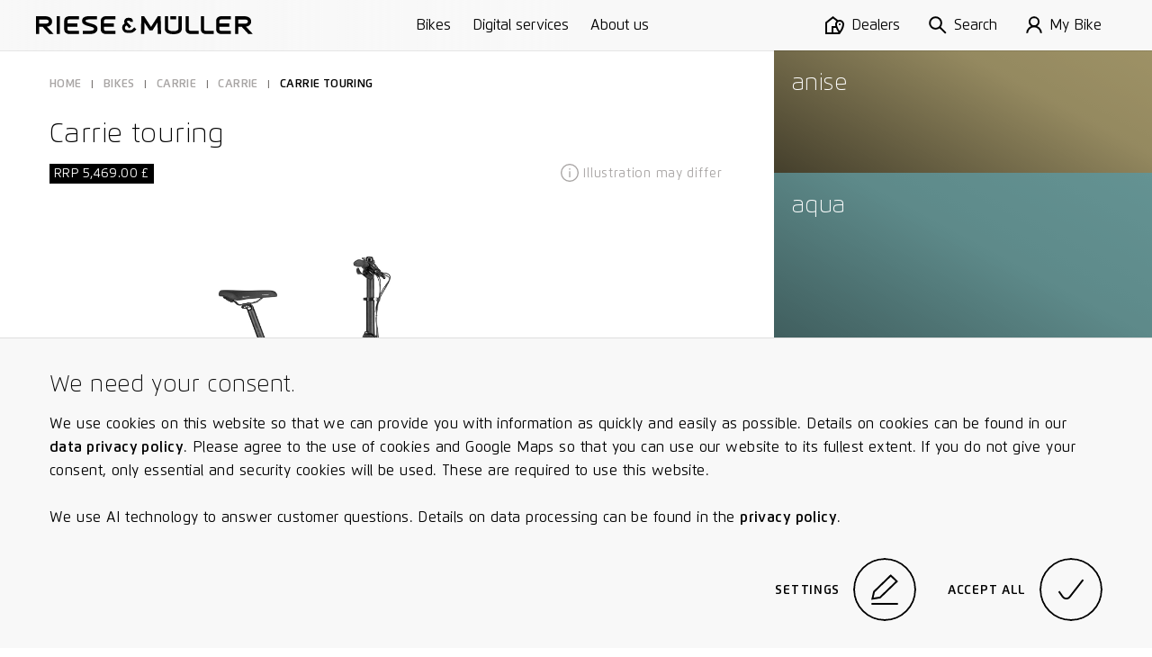

--- FILE ---
content_type: text/html; charset=utf-8
request_url: https://www.r-m.de/en-gb/bikes/carrie/carrie-touring/
body_size: 25992
content:

<!DOCTYPE html>

<html class="en-gb" lang="en-gb">
<head>
<meta content="text/html;charset=utf-8" http-equiv="Content-Type"/>
<meta content="IE=edge,chrome=1" http-equiv="X-UA-Compatible"/>
<meta content="telephone=no" name="format-detection"/>
<title>Carrie – Compact cargo bike | Riese &amp; Müller</title>
<meta content="The ultimate in compactness and sustainability: the Carrie is the ideal cargo bike for anyone with lots to transport but minimal space." name="description"/>
<meta content="Carrie – Compact cargo bike | Riese &amp; Müller" property="og:title"/>
<meta content="The ultimate in compactness and sustainability: the Carrie is the ideal cargo bike for anyone with lots to transport but minimal space." property="og:description"/>
<meta content="https://www.r-m.de/en-gb/bikes/carrie/carrie-touring/" property="og:url"/>
<meta content="website" property="og:type"/>
<meta content="https://nbg1.your-objectstorage.com/rm-cms/static/assets/img/RM_thumbnail.jpg" property="og:image"/>
<meta content="20" property="og:image:height"/>
<meta content="238" property="og:image:width"/>
<meta content="https://nbg1.your-objectstorage.com/rm-cms/static/assets/img/RM_thumbnail.jpg" name="twitter:image"/>
<meta content="Carrie – Compact cargo bike | Riese &amp; Müller" name="twitter:title"/>
<meta content="The ultimate in compactness and sustainability: the Carrie is the ideal cargo bike for anyone with lots to transport but minimal space." name="twitter:description"/>
<meta content="width=device-width, initial-scale=1.0, maximum-scale=1.0, user-scalable=no" name="viewport"/>
<meta content="#fff" name="theme-color"/>
<meta content="#fff" name="msapplication-navbutton-color"/>
<meta content="#fff" name="apple-mobile-web-app-status-bar-style"/>
<meta content="yes" name="mobile-web-app-capable"/>
<meta content="Riese &amp; Müller" name="application-name"/>
<style> a { color: black; } </style>
<link href="https://assets.r-m.de/cms/static/assets/css/libs/normalize.min.css" rel="stylesheet"/>
<!-- TODO - Warning: Also change in common.py! -->
<link href="https://assets.r-m.de/cms/static/assets/dist/main.css" rel="stylesheet"/>
<link href="https://assets.r-m.de/cms/static/favicon.ico" rel="shortcut icon" sizes="16x16 24x24 32x32 48x48 64x64"/>
<link href="https://assets.r-m.de/cms/static/assets/img/icon/rm-favicon-57x57.png" rel="apple-touch-icon" sizes="57x57"/>
<link href="https://assets.r-m.de/cms/static/assets/img/icon/rm-favicon-57x57.png" rel="apple-touch-icon-precomposed" sizes="57x57"/>
<link href="https://assets.r-m.de/cms/static/assets/img/icon/rm-favicon-72x72.png" rel="apple-touch-icon" sizes="72x72"/>
<link href="https://assets.r-m.de/cms/static/assets/img/icon/rm-favicon-114x114.png" rel="apple-touch-icon" sizes="114x114"/>
<link href="https://assets.r-m.de/cms/static/assets/img/icon/rm-favicon-120x120.png" rel="apple-touch-icon" sizes="120x120"/>
<link href="https://assets.r-m.de/cms/static/assets/img/icon/rm-favicon-144x144.png" rel="apple-touch-icon" sizes="144x144"/>
<link href="https://assets.r-m.de/cms/static/assets/img/icon/rm-favicon-152x152.png" rel="apple-touch-icon" sizes="152x152"/>
<script type="d7733ca4d18f066e1601745c-text/javascript">
    const getCookie = (cname) => {
        const name = cname + "=";
        const ca = document.cookie.split(';');
        for (let i = 0; i < ca.length; i++) {
            let c = ca[i];
            while (c.charAt(0) == ' ') {
                c = c.substring(1);
            }
            if (c.indexOf(name) == 0) {
                return c.substring(name.length, c.length);
            }
        }
        return '';
    }
</script>
<!-- Google Analytics 4 -->
<script type="d7733ca4d18f066e1601745c-text/javascript">
    let analytics4Loaded = false;

    const loadAnalytics4 = (id) => {
        const script = document.createElement('script');
        script.async = true;
        script.src = 'https://www.googletagmanager.com/gtag/js?id=' + id;
        document.getElementsByTagName('head')[0].appendChild(script);
    }

    window.createGa4Tracking = (dataStreamIDs) => {
        window.dataLayer = window.dataLayer || [];

        function gtag(){
            dataLayer.push(arguments);
        }

        window.gtag = gtag;

        gtag('consent', 'default', {
            'ad_storage': 'denied',
            'ad_user_data': 'denied',
            'ad_personalization': 'denied',
            'analytics_storage': 'denied'
        });

        if( !analytics4Loaded ) {
            loadAnalytics4(dataStreamIDs[0]);
        }

        analytics4Loaded = true;
        window.trackingEnabled = true;

        gtag('js', new Date());

        dataStreamIDs.forEach((ds) => {
            gtag('config', ds);
        });
    };
</script>
<script type="d7733ca4d18f066e1601745c-text/javascript">
    
    const ga4DataStreamIDs = ['G-Q3NQ3EZ1EP', 'G-Y28HHJSQ8Q'];
    

    const cookiesEnabled = (cookies) => {
        return cookies.every((cookie) => getCookie(cookie) === 'true')
    }

    window.trackingEnabled = cookiesEnabled(['rm.custom_cookie_settings', 'rm.cookies_performance_accepted']);
    window.marketingEnabled = cookiesEnabled(['rm.custom_cookie_settings', 'rm.cookies_advertising_accepted']);

    window.createGaTracking = () => {
        if (typeof window.createGa4Tracking !== 'undefined') {
            window.createGa4Tracking(ga4DataStreamIDs);
        }
    };

    if (window.trackingEnabled === true) {
        window.createGaTracking();
    }
</script>
<script type="d7733ca4d18f066e1601745c-text/javascript">
    
        const apiKey = 'df3014d0-e1dd-483f-8ef1-53ddf3e0a577'
    

    
        loadCookieFirst()
    

    window.updateCookieConsent = (consent) => {
        if (typeof CookieFirst != 'undefined') {
            CookieFirst.updateConsent(consent)
        }
    }

    function loadCookieFirst() {
        const cfscript = document.createElement('script')
        cfscript.async = true
        cfscript.src = 'https://consent.cookiefirst.com/sites/r-m.de-df3014d0-e1dd-483f-8ef1-53ddf3e0a577/consent.js'
        cfscript.setAttribute('data-cookiefirst-key', apiKey)
        cfscript.setAttribute('data-stealth-mode', 'true')
        cfscript.setAttribute('data-language', 'inherit')
        
        document.head.appendChild(cfscript)
    }
</script>
<script type="d7733ca4d18f066e1601745c-text/javascript">
    let mollieLoaded = false

    loadMollieScript = async () => {
        return new Promise((resolve, reject) => {
            const script = document.createElement('script')
            script.src = 'https://js.mollie.com/v1/mollie.js'
            script.onerror = reject
            script.onload = () => {
                mollieLoaded = true
                resolve()
            }
            document.head.append(script)
        })
    }

    window.loadMollie = async () => {
        if (mollieLoaded) return

        await loadMollieScript()

        const Mollie = window.Mollie || exports.Mollie
        window.mollie = Mollie('pfl_t9GUcamkwu', {
            locale: 'en_GB',
            testmode: false
        })
    }
</script>
</head>
<body class="" data-page-id="None" data-series="Carrie" data-type="page-bike">
<div class="custom-inputs" id="container-fixed">
<div data-content="prelaoder">
<div data-module="page-preloader" id="prelaoder">
<div class="svg-riesemueller"></div>
<div class="loader-gif"></div>
</div>
</div>
<div data-content="top-bar">
<div class="top-bar" data-module="top-bar">
<script type="text/x-config">
        {
            "menuHasSubchildren": false,
            "showTopBarPrimary": true
        }
    </script>
<div class="top-bar__bg-animation">
<div class="background"></div>
<div class="background"></div>
<div class="shadow"></div>
</div>
<a class="top-bar__logo" href="/en-gb/">
<span class="small-only">
<svg height="24" viewbox="0 0 23 24" width="23" xmlns="http://www.w3.org/2000/svg">
<path d="M22.7008 18.6477L22.9628 18.3907L19.8488 15.2208L19.5868 15.4766C18.1538 16.881 16.9667 18.0422 16.5679 18.4266C15.8537 19.1143 14.9181 19.5033 13.9385 19.5229C13.8017 19.5241 8.58807 19.5241 8.54633 19.5241C6.3969 19.5241 4.64745 17.8187 4.64745 15.7221C4.64745 14.1371 5.64217 12.7374 7.14236 12.1748L11.5316 16.6263L14.8091 13.6219C14.8091 13.6219 8.54285 7.28792 8.27505 6.99154C8.02231 6.71137 7.88435 6.32931 7.88435 5.91484C7.88435 5.12179 8.39561 4.47577 9.02398 4.47577C9.05992 4.47577 11.6128 4.47577 11.7148 4.47577C12.3154 4.49776 12.822 5.15652 12.822 5.91484V6.28185H17.2693V5.91484C17.2693 2.72642 14.903 0.144654 11.8864 0.0381413C11.8435 0.0358258 11.3983 0.034668 9.02398 0.034668C5.9436 0.034668 3.43709 2.672 3.43709 5.91484C3.43709 6.90703 3.67244 7.87374 4.11995 8.7351C1.69343 10.2286 0.200195 12.8729 0.200195 15.7221C0.200195 20.2674 3.94488 23.9652 8.54633 23.9652C8.5927 23.9652 13.9338 23.9652 13.9929 23.964C16.1203 23.9224 18.133 23.0899 19.6575 21.6219C20.0586 21.2329 21.2562 20.0625 22.7008 18.6477Z"></path>
</svg>
</span>
<span class="medium-up">
<svg class="icon-riesemueller top-bar-item top-bar-scale" height="24.9" viewbox="0 0 300 24.9" width="300" xmlns="http://www.w3.org/2000/svg">
<path d="M13.4 10.2H4.5V4.6h8.9c.6 0 4.3.1 4.3 2.8s-3.6 2.8-4.3 2.8m11.1 14.5-9.4-10.2c3.1-.4 7.2-2.2 7.2-7.1 0-5.7-5.7-7.3-8.9-7.3H0v24.6h4.5V14.5h4.6l9.3 10.2Zm4.1 0h4.5V.1h-4.5v24.6Zm17.7 0h13.2v-4.5H46.3c-.1 0-2.7 0-2.7-1.8v-3.8h13.7v-4.5H43.5V6.2c0-1.6 2.3-1.7 2.7-1.8h13.2V0H46.3C43.4 0 39 1.6 39 6.3v12c0 4.7 4.4 6.4 7.3 6.4m22.3-18c-.5-2.2 3.7-2.2 4.8-2.2h11V0H72.9c-4 0-9.5 1.3-9.2 7 .3 4.5 5.4 5.7 9.8 6.9 2.8.8 6.3 1.5 6.7 3 .7 3-3.7 3.2-5.1 3.2H64.6v4.5h10.9c3.9 0 9.9-1.6 9.5-7.7-.3-4.8-5.6-5.7-10.4-7.2-3.1-.9-5.7-1.6-6-3m28.2 18H110v-4.5H96.8c-.1 0-2.7 0-2.7-1.8v-3.8h13.7v-4.5H94V6.2c0-1.6 2.2-1.7 2.7-1.8H110V0H96.8c-2.9 0-7.2 1.6-7.2 6.3v12c-.1 4.7 4.3 6.4 7.2 6.4m41.7-6.2.3-.3-2.7-2.7-.3.2c-1.2 1.3-2.3 2.2-2.6 2.6a3.1 3.1 0 0 1-2.2.9h-4.7a3.265 3.265 0 0 1-3.3-3.3 3.446 3.446 0 0 1 2.2-3.1l3.8 3.9 2.9-2.6-5.7-5.7a1.008 1.008 0 0 1-.3-.9 1.233 1.233 0 0 1 1-1.3h2.3c.5 0 .9.6.9 1.3v.4h3.9v-.5a4.917 4.917 0 0 0-4.7-5.1h-2.4a4.955 4.955 0 0 0-4.9 5.1 5.025 5.025 0 0 0 .6 2.4 7.127 7.127 0 0 0 3.8 13.2h4.8a7.537 7.537 0 0 0 4.9-2.1 16.2 16.2 0 0 1 2.4-2.4m30 6.2h4.5L172.4.1h-3.9l-9.4 14.7L149.6.1h-3.9l-.5 24.6h4.5l.4-15.9 6.8 10.7h4.3L168 8.8Zm17.3-20.4h8V.1h-8Zm15.8 13.8V.1h-4.5v17.1c0 1.6-1.9 3.5-7.2 3.5s-7.2-1.9-7.2-3.5V.1h-4.5V18c0 .6.4 6.9 11.7 6.9 11.3.1 11.7-6.2 11.7-6.8m12.5 6.6H225v-4.5h-10.9c-.4 0-2.8-.2-2.8-1.8V.1h-4.5v18.3c.1 4.6 4.5 6.3 7.3 6.3m21.1 0H246v-4.5h-10.8c-.5 0-2.8-.2-2.8-1.8V.1H228v18.3c0 4.6 4.3 6.3 7.2 6.3m21.2 0h13.2v-4.5h-13.2c-.1 0-2.7 0-2.7-1.8v-3.8h13.7v-4.5h-13.7V6.2c0-1.6 2.2-1.7 2.7-1.8h13.2V0h-13.2c-2.9 0-7.2 1.6-7.2 6.3v12c0 4.7 4.3 6.4 7.2 6.4m36.7-17.3c0 2.7-3.6 2.9-4.3 2.9h-8.9V4.6h8.9c.7 0 4.3 0 4.3 2.8m4.5 0c0-5.7-5.7-7.3-8.8-7.3h-13.4v24.6h4.5V14.6h4.6l9.3 10.1h6.2l-9.5-10.2c3-.5 7.1-2.4 7.1-7.1"></path>
</svg>
</span>
</a>
<div class="top-bar__primary-menu large-up storeview-hide" data-ref="top-bar-primary-menu">
<a class="top-bar__primary-menu-item text-small" href="/en-gb/bikes/">
            Bikes
        </a>
<a class="top-bar__primary-menu-item text-small" href="/en-gb/rx-connect/">
            Digital services
        </a>
<a class="top-bar__primary-menu-item text-small" href="/en-gb/about-us/">
            About us
        </a>
</div>
<div class="top-bar__menu" data-ref="top-bar-retailer">
<a class="top-bar__button storeview-hide" href="/en-gb/dealer-search/">
<div class="top-bar__button-icon top-bar__button-icon--retailer">
<svg height="20" viewbox="0 0 21 20" width="21" xmlns="http://www.w3.org/2000/svg">
<path d="M16 10C16.5523 10 17 9.55229 17 9C17 8.44771 16.5523 8 16 8C15.4477 8 15 8.44771 15 9C15 9.55229 15.4477 10 16 10Z"></path>
<path clip-rule="evenodd" d="M8.48831 0L14.1707 4.34521C14.7373 4.12238 15.3543 4 16 4C18.7614 4 21 6.23858 21 9C21 11.269 19.8886 13.791 18.8777 15.6425C18.3601 16.5906 17.8437 17.4073 17.4568 17.987C17.263 18.2774 17.1009 18.5096 16.9862 18.6704C16.7252 19.0367 16.4519 19.3996 16.1804 19.7601C16.1202 19.8402 16.06 19.9201 16 20L0 20.0002V6.73921L8.48831 0ZM8.51169 2.54057L12.4115 5.51828C11.5378 6.41853 11 7.64646 11 9C11 9.6531 11.0921 10.3272 11.2474 11.0002H7V18.0002H2V7.70559L8.51169 2.54057ZM9 13.0002H11.8762C12.2483 13.9544 12.6943 14.8586 13.1223 15.6425C13.6399 16.5906 14.1563 17.4073 14.5432 17.987L14.552 18.0002H9V13.0002ZM16 6C14.3431 6 13 7.34315 13 9C13 10.731 13.8886 12.8724 14.8777 14.6842C15.2734 15.4089 15.6699 16.0539 16 16.5626C16.3301 16.0539 16.7266 15.4089 17.1223 14.6842C18.1114 12.8724 19 10.731 19 9C19 7.34315 17.6569 6 16 6Z" fill-rule="evenodd"></path>
</svg>
</div>
<div class="top-bar__button-label text-small medium-up">
                Dealers
            </div>
</a>
<button class="top-bar__button storeview-hide" data-ref="top-bar-search">
<span class="top-bar__button-icon">
<svg height="34" viewbox="0 0 34 34" width="34" xmlns="http://www.w3.org/2000/svg">
<path d="M12.73 23.66A10.83 10.83 0 1 0 2 12.83a10.78 10.78 0 0 0 10.73 10.83Z" fill="none" stroke="#000" stroke-miterlimit="10" stroke-width="2"></path>
<path d="M20.41 20.6 32 32" fill="none" stroke="#000" stroke-miterlimit="10" stroke-width="2"></path>
</svg>
</span>
<span class="top-bar__button-label text-small medium-up">
                Search
            </span>
</button>
<a class="top-bar__button storeview-hide" data-ref="top-bar-my-rm" href="/en-gb/my-bike/my-bike/">
<div class="top-bar__button-icon">
<svg height="34px" viewbox="0 0 30.21 34" width="30.21px" xmlns="http://www.w3.org/2000/svg">
<g transform="translate(1 1)">
<ellipse cx="14.14" cy="9.47" fill="none" rx="8.52" ry="8.47" stroke="#000" stroke-miterlimit="10" stroke-width="2" vector-effect="non-scaling-stroke"></ellipse>
<path d="M1,31a13.11,13.11,0,0,1,26.21,0" fill="none" stroke="#000" stroke-miterlimit="10" stroke-width="2" vector-effect="non-scaling-stroke"></path>
</g>
</svg>
</div>
<div class="top-bar__button-label text-small medium-up">
                    My Bike
                </div>
</a>
<button class="top-bar__button storeview-hide" data-ref="top-bar-nav-open">
<span class="top-bar__button-icon">
<svg class="icon-burger" height="16px" version="1.1" viewbox="0 0 17 16" width="17px" xmlns="http://www.w3.org/2000/svg" xmlns:xlink="http://www.w3.org/1999/xlink">
<line fill="none" stroke="#000000" stroke-width="2" x1="0" x2="17" y1="1" y2="1"></line>
<line fill="none" stroke="#000000" stroke-width="2" x1="0" x2="17" y1="8" y2="8"></line>
<line fill="none" stroke="#000000" stroke-width="2" x1="0" x2="17" y1="15" y2="15"></line>
</svg>
</span>
<span class="top-bar__button-label text-small medium-up">
                Menu
            </span>
</button>
</div>
<div class="top-bar__store-view storeview-item medium-up" data-ref="top-bar-primary-menu">
<a class="top-bar__store-view-item" href="/en-gb/bikes/">
            Models
        </a>
<a class="top-bar__store-view-item" href=" /register/ ">
            Your warranty registration
        </a>
</div>
</div>
</div>
<div data-content="mytm-sub-nav"></div>
<div data-content="backdrop">
<div class="display-none" data-module="backdrop" id="backdrop"></div>
</div>
<div data-content="overlay-search">
<div class="overlay-search overlay-base-wrapper" data-href="/en-gb/search/" data-module="overlay-search">
<div class="overlay-wrapper-horizontal">
<div class="overlay-search-wrapper-animation">
<div class="grid">
<div class="s-12 m-10 l-8 m-left-1 l-left-2">
<div class="overlay-search-safety-area abort-close"></div>
<input autocomplete="off" class="overlay-search-input abort-close" id="input-overlay-search" placeholder="Search" type="text"/>
<button class="btn-icon icon-search btn-submit-search disabled abort-close"></button>
</div>
</div>
</div>
</div>
</div>
</div>
<div data-content="lightbox-gallery">
<div class="lightbox-gallery overlay-base-wrapper" data-module="lightbox-gallery" id="lightbox-gallery">
<!-- START TEMPLATE DATA -->
<script class="slider-template" type="text/template">

        <button class="overlay-btn-close"></button>

        <div class="slider"
             data-module="slider"
             data-loop="true"
             data-autoplay="false"
             data-touch="true"
             data-pager="false"
             data-in-overlay="true"
             data-type="lightbox">

            <div class="container-slides owl-carousel"></div>

            <div class="container-captions">
                <div class="mask-captions">
                    <div class="spacer-height">
                    </div>
                </div>
            </div>

            <div class="container-dots disabled"></div>

        </div>

    </script>
</div>
</div>
<div data-content="language-chooser">
<div class="overlay-base-wrapper language-chooser" data-module="language-chooser"><div class="overlay-wrapper-horizontal container-overlay overlay-language-chooser-wrapper-animation" data-ref="wrapper-main"><div class="btn-overlay-wrapper"><button class="overlay-btn-close"></button></div><div class="wrapper-vertical scrollable"><div class="content"><div class="module m30-layer"><div class="container-center"><form class="grid"><div class="s-12 m-12 l-12"><h2>
                                    Please select your region
                                    
                                </h2></div><div class="s-12 m-6 l-6 wrapper-custom-select"><label class="form-label" for="country"><span>Country</span><span class="italic"></span></label><div class="custom-select" data-auto-populate="false" data-max-options-visible="3" data-module="custom-select"><select id="country" name="country"></select><input class="search-input" name="search_input_helper"/><div class="icon-arrow-down"></div><div class="click-catcher"></div><div class="container-options"><div class="mask"></div></div></div></div><div class="s-12 m-6 l-6 wrapper-custom-select" data-ref="wrapper-language-select"><label class="form-label" for="language"><span>Language</span><span class="italic"></span></label><div class="custom-select" data-auto-populate="false" data-max-options-visible="3" data-module="custom-select"><select id="language" name="language"></select><input class="search-input" name="search_input_helper"/><div class="icon-arrow-down"></div><div class="click-catcher"></div><div class="container-options"><div class="mask"></div></div></div></div><div class="s-12 m-12 l-12 errors text-spaces display-none"><p>
                                    The page you have attempted to open is not available in the selected country version. You will be redirected to the start page.
                                </p></div><div class="s-12 m-12 l-12"><div class="wrapper-button flex-right"><button class="button-circle button-next button-label-left btn-change-language" type="submit"><span class="circle"><span><svg height="23.762px" viewbox="3.444 2 15.561 23.762" width="15.561px" x="0px" xmlns="http://www.w3.org/2000/svg" y="0px"><path d="M4.002,2.83 l12.401,8.341c0.943,0.576,1.541,1.58,1.6,2.683c-0.059,1.103-0.656,2.107-1.6,2.682l-12.341,8.4" fill="none" stroke="#000000" stroke-miterlimit="10" stroke-width="2" vector-effect="non-scaling-stroke"></path></svg></span><span><svg height="23.762px" viewbox="3.444 2 15.561 23.762" width="15.561px" x="0px" xmlns="http://www.w3.org/2000/svg" y="0px"><path d="M4.002,2.83 l12.401,8.341c0.943,0.576,1.541,1.58,1.6,2.683c-0.059,1.103-0.656,2.107-1.6,2.682l-12.341,8.4" fill="none" stroke="#000000" stroke-miterlimit="10" stroke-width="2" vector-effect="non-scaling-stroke"></path></svg></span></span><label class="button-label"><span>Continue</span><span class="italic"></span></label></button></div></div></form></div></div></div></div></div></div>
</div>
<div data-content="maps-permission-layer">
<div class="overlay-base-wrapper" data-module="maps-permission-layer" id="maps-permission-layer">
<div class="overlay-wrapper-horizontal container-overlay">
<div class="btn-overlay-wrapper">
<button class="overlay-btn-close"></button>
</div>
<div class="wrapper-vertical">
<div class="content">
<div class="module m30-layer">
<div class="module">
<div class="container-center">
<form class="grid">
<div class="text-spaces s-12 m-12 l-12">
<h2>Note:</h2>
<p>Please accept our guidelines on the use of cookies and Google Maps in order to use this function: When visiting this website, cookies are put on your computer, enabling us to provide you with information as quickly and easily as possible.  We also work with third-party cookies, in particular those of Google (Services: Google Maps, Google Analytics). For more information on this, we recommend you to read our data protection declaration. In addition, we work with Google Maps in order to show you which dealers are located near you and in order to provide you with better search functions. For this, your location and IP address will be transmitted to Google Maps. Please accept the use of cookies and the use of Google Maps API so that you can take full advantage of all services and functions of our website.</p>
</div>
<div class="s-12 m-6 l-6">
<button class="btn-base btn-enable-maps">Ok</button>
</div>
</form>
</div>
</div>
</div>
</div>
</div>
</div>
</div>
</div>
<div data-content="main-nav">
<nav data-module="main-navigation" id="main-nav">
<div class="wrapper-nav background-black">
<div class="container-sub-links">
<div class="group-sub-links">
<div class="content-overflow">
</div>
</div>
<div class="group-sub-links">
<div class="content-overflow">
</div>
</div>
<div class="group-sub-links">
<div class="content-overflow">
</div>
</div>
</div>
<div class="container-buttons">
<button class="btn-icon btn-nav icon-arrow-left btn-go-back small-only hidden"></button>
<button class="btn-icon btn-nav icon-search btn-open-search"></button>
<a class="btn-icon btn-nav icon-home btn-home" href="/en-gb/"></a>
<button class="btn-icon btn-nav icon-close btn-close-nav"></button>
</div>
<div class="container-main mask-overflow scrollable">
<div class="container-main-content content-overflow">
<div class="container-links">
<div class="container-main-links">
<a class="nav-item nav-item-primary" href="/en-gb/bikes/" title="Bikes">
    Bikes
</a>
<a class="nav-item nav-item-primary" href="/en-gb/rx-connect/" title="Digital services">
    Digital services
</a>
<a class="nav-item nav-item-primary" href="/en-gb/about-us/" title="About us">
    About us
</a>
</div>
</div>
</div>
</div>
</div>
</nav>
</div>
<div data-content="accordion-expand-layer">
<div class="accordion-expand-layer" data-module="accordion-expand-layer">
<div class="wrapper-clone"></div>
</div>
</div>
<div data-content="browser-unsupported">
<!--[if IE 8]><div class="ie8-wrapper"><![endif]-->
<div class="browser-unsupported background-black" id="browser-unsupported">
<div class="browser-unsupported__table">
<div class="browser-unsupported__table-cell">
<div class="browser-unsupported__center">
<div class="browser-unsupported__warning"></div>
<h1 class="browser-unsupported__copy">Not at the cutting edge of technology?</h1>
<p class="browser-unsupported__copy poster">Your browser version does not support all of the functions on our website.<br/>Please update your browser.</p>
<div class="browser-unsupported__downloads">
<a class="poster" href="https://www.google.com/chrome/">
<span>Chrome</span>
<span class="browser-unsupported__arrow"></span>
</a>
<a class="poster" href="https://www.mozilla.org/de/firefox/new/">
<span>Firefox</span>
<span class="browser-unsupported__arrow"></span>
</a>
<a class="poster" href="https://support.apple.com/de-de/HT201541">
<span>Safari</span>
<span class="browser-unsupported__arrow"></span>
</a>
</div>
</div>
</div>
</div>
</div>
<!--[if IE 8]></div><![endif]-->
</div>
<div data-content="overlay-header"></div>
<div data-content="privacy-settings-layer">
<div class="privacy-container">
<div class="m47-combined-privacy-layer privacy-layer" data-module="m47-combined-privacy-layer">
<div class="container-center text-spaces">
<h3>We need your consent.</h3>
<p>
                
                We use cookies on this website so that we can provide you with information as quickly and easily as possible. Details on cookies can be found in our <a href="/en-gb/privacy-policy/">data privacy policy</a>. Please agree to the use of cookies and Google Maps so that you can use our website to its fullest extent. If you do not give your consent, only essential and security cookies will be used. These are required to use this website.
                <br/><br/>
                We use AI technology to answer customer questions. Details on data processing can be found in the <a href="/en-gb/privacy-policy/#_Toc29" rel="noreferrer" target="_blank">privacy policy</a>.
            </p>
<div class="wrapper-button flex-right">
<button class="button-circle button-label-left button-edit btn-cookie-settings" data-module="overlay-trigger" type="button">
<script type="text/x-config">
                        {
                            "layer_target": "privacy-settings"
                        }
                    </script>
<div class="circle">
<span><svg height="32.39px" viewbox="0 0 28.58 32.39" width="28.58px" xmlns="http://www.w3.org/2000/svg">
<polygon fill="none" points="20.7 1.39 3 18.5 1.3 25.97 9.36 24.67 27.13 7.55 20.7 1.39" stroke="#000" stroke-width="2" vector-effect="non-scaling-stroke"></polygon>
<path d="M.29,31.91h28" fill="none" stroke="#000" stroke-width="2" transform="translate(0.01 -0.52)" vector-effect="non-scaling-stroke"></path>
</svg></span>
<span><svg height="32.39px" viewbox="0 0 28.58 32.39" width="28.58px" xmlns="http://www.w3.org/2000/svg">
<polygon fill="none" points="20.7 1.39 3 18.5 1.3 25.97 9.36 24.67 27.13 7.55 20.7 1.39" stroke="#000" stroke-width="2" vector-effect="non-scaling-stroke"></polygon>
<path d="M.29,31.91h28" fill="none" stroke="#000" stroke-width="2" transform="translate(0.01 -0.52)" vector-effect="non-scaling-stroke"></path>
</svg></span>
</div>
<label class="button-label">Settings</label>
</button>
<button class="button-circle button-label-left button-edit btn-cookie-accept-all" type="button">
<div class="circle">
<span><svg class="svg-check" height="12.613px" viewbox="-0.001 -0.002 15.612 12.613" width="15.612px" x="0px" xmlns="http://www.w3.org/2000/svg" y="0px">
<path d="M0.82,7.41 l2.165,3.11c0.797,1.151,2.376,1.438,3.527,0.64c0.003-0.001,0.005-0.003,0.008-0.005c0.214-0.149,0.404-0.33,0.565-0.535 L14.82,0.61" fill="none" stroke="#000" stroke-linejoin="round" stroke-width="2" vector-effect="non-scaling-stroke"></path>
</svg></span>
<span><svg class="svg-check" height="12.613px" viewbox="-0.001 -0.002 15.612 12.613" width="15.612px" x="0px" xmlns="http://www.w3.org/2000/svg" y="0px">
<path d="M0.82,7.41 l2.165,3.11c0.797,1.151,2.376,1.438,3.527,0.64c0.003-0.001,0.005-0.003,0.008-0.005c0.214-0.149,0.404-0.33,0.565-0.535 L14.82,0.61" fill="none" stroke="#000" stroke-linejoin="round" stroke-width="2" vector-effect="non-scaling-stroke"></path>
</svg></span>
</div>
<label class="button-label">Accept all</label>
</button>
</div>
</div>
</div>
<!-- cookielayer settings -->
<!-- you must not rename data-layer-target="privacy-settings", it is used in ckeditor -->
<div class="m30-layer-content" data-layer-target="privacy-settings" data-module="m33-combined-privacy-settings-layer">
<div class="m30-layer privacy-settings">
<div class="sub-module m18-accordion m18-accordion--privacy">
<div class="grid">
<div class="s-12 m-12 l-8 l-left-2 text-spaces">
<h2>Cookie settings</h2>
<p>
                        
                        Individually define your cookie settings on our website here. Further information on the individual cookies is available below and in our <a href="/en-gb/privacy-policy/">Privacy Statement</a>.
                    </p>
<div class="spacer">
<div class="wrapper-accordion">
<ul class="accordion" data-module="accordion">
<li class="segment">
<div class="bar background-grey button-toggle-accordion">
<span class="label left">Required cookies.</span>
<label class="checkbox checkbox--privacy">
<input checked="true" class="cookie-checkbox" disabled="" id="necessary" name="necessary" type="checkbox"/>
<span class="checkmark needed"><svg class="svg-check" height="12.613px" viewbox="-0.001 -0.002 15.612 12.613" width="15.612px" x="0px" xmlns="http://www.w3.org/2000/svg" y="0px">
<path d="M0.82,7.41 l2.165,3.11c0.797,1.151,2.376,1.438,3.527,0.64c0.003-0.001,0.005-0.003,0.008-0.005c0.214-0.149,0.404-0.33,0.565-0.535 L14.82,0.61" fill="none" stroke="#000" stroke-linejoin="round" stroke-width="2" vector-effect="non-scaling-stroke"></path>
</svg></span>
</label>
<span class="button-arrow icon-arrow-down"></span>
</div>
<div class="mask-resize background-grey" style="height: 0px;">
<section class="content">
<p>
                                                On our website, we use required and security-relevant cookies. These are cookies that are used to make use of the website and navigate it faster or more safely and that guarantee special functions that are absolutely required for a normal visit to the website and for navigating it. For example, such cookies allow forms to be sent securely through our website to prevent fake requests from entering our systems, they store the type of display or version of the website accessed by you, or they ensure a user's association with their booked services, order history, or digital shopping cart. Data processing in such cases is based on point (b) of Article 6(1) GDPR. The use of these cookies is technically required to make the website available to you in a functional and legally compliant manner, and to make it possible to purchase or use the other offers on our website. Storage period: Most of the required and security cookies are automatically deleted after the session expires, i.e., when the browser is closed. However, some of these cookies are stored for up to 2 years.
                                            </p>
</section>
</div>
</li>
<li class="segment">
<div class="bar background-grey button-toggle-accordion">
<span class="label left">For an optimum user experience.</span>
<label class="checkbox checkbox--privacy">
<input checked="true" class="cookie-checkbox" id="functional" name="functional" type="checkbox"/>
<span class="checkmark"><svg class="svg-check" height="12.613px" viewbox="-0.001 -0.002 15.612 12.613" width="15.612px" x="0px" xmlns="http://www.w3.org/2000/svg" y="0px">
<path d="M0.82,7.41 l2.165,3.11c0.797,1.151,2.376,1.438,3.527,0.64c0.003-0.001,0.005-0.003,0.008-0.005c0.214-0.149,0.404-0.33,0.565-0.535 L14.82,0.61" fill="none" stroke="#000" stroke-linejoin="round" stroke-width="2" vector-effect="non-scaling-stroke"></path>
</svg></span>
</label>
<span class="button-arrow icon-arrow-down"></span>
</div>
<div class="mask-resize background-grey" style="height: 0;">
<section class="content">
<p>
                                                With your consent, we use various cookies to optimize the user experience on our website. Specifically, we use cookies to store information on products you have previously accessed or compared with other products. In this way, we can show you the last product you viewed when you access the site next time. Storage period: Most of the required cookies set for an optimal user experience are automatically deleted after the session expires, i.e., when the browser is closed. However, some of these cookies are stored for up to 2 years. The legal basis for setting cookies for an optimal user experience is your consent in accordance with point (a) of Article 6 (1) GDPR.
                                            </p>
</section>
</div>
</li>
<li class="segment">
<div class="bar background-grey button-toggle-accordion">
<span class="label left">For our statistics and further development.</span>
<label class="checkbox checkbox--privacy">
<input class="cookie-checkbox" id="performance" name="performance" type="checkbox"/>
<span class="checkmark"><svg class="svg-check" height="12.613px" viewbox="-0.001 -0.002 15.612 12.613" width="15.612px" x="0px" xmlns="http://www.w3.org/2000/svg" y="0px">
<path d="M0.82,7.41 l2.165,3.11c0.797,1.151,2.376,1.438,3.527,0.64c0.003-0.001,0.005-0.003,0.008-0.005c0.214-0.149,0.404-0.33,0.565-0.535 L14.82,0.61" fill="none" stroke="#000" stroke-linejoin="round" stroke-width="2" vector-effect="non-scaling-stroke"></path>
</svg></span>
</label>
<span class="button-arrow icon-arrow-down"></span>
</div>
<div class="mask-resize background-grey" style="height: 0;">
<section class="content">
<p>
                                                This category is also known as Analytics. Activities like page visits counting, page loading speed, bounce rate and technologies used to access our site are included in this category.
                                            </p>
</section>
</div>
</li>
<li class="segment">
<div class="bar background-grey button-toggle-accordion">
<span class="label left">For marketing and advertising.</span>
<label class="checkbox checkbox--privacy">
<input class="cookie-checkbox" id="advertising" name="advertising" type="checkbox"/>
<span class="checkmark"><svg class="svg-check" height="12.613px" viewbox="-0.001 -0.002 15.612 12.613" width="15.612px" x="0px" xmlns="http://www.w3.org/2000/svg" y="0px">
<path d="M0.82,7.41 l2.165,3.11c0.797,1.151,2.376,1.438,3.527,0.64c0.003-0.001,0.005-0.003,0.008-0.005c0.214-0.149,0.404-0.33,0.565-0.535 L14.82,0.61" fill="none" stroke="#000" stroke-linejoin="round" stroke-width="2" vector-effect="non-scaling-stroke"></path>
</svg></span>
</label>
<span class="button-arrow icon-arrow-down"></span>
</div>
<div class="mask-resize background-grey" style="height: 0;">
<section class="content">
<p>
                                                These cookies can be used by third party companies for creating a basic profile of your interests and show you relevant ads on other websites. They identify your browser and your device. If decide to disallow these cookies, you will not be tracked by our targeted advertising across other websites.
                                            </p>
</section>
</div>
</li>
</ul>
</div>
</div>
<div class="spacer wrapper-button flex-right">
<button class="button-circle button-label-left button-edit btn-cookie-setting-cancel overlay-btn-cancel" type="submit" value="Submit">
<div class="circle">
<span><svg height="21.41px" viewbox="0 0 21.41 21.41" width="21.41px" xmlns="http://www.w3.org/2000/svg">
<line fill="none" stroke="#000" stroke-miterlimit="10" stroke-width="2" vector-effect="non-scaling-stroke" x1="0.71" x2="20.71" y1="0.71" y2="20.71"></line>
<line fill="none" stroke="#000" stroke-miterlimit="10" stroke-width="2" vector-effect="non-scaling-stroke" x1="0.71" x2="20.71" y1="20.71" y2="0.71"></line>
</svg></span>
<span><svg height="21.41px" viewbox="0 0 21.41 21.41" width="21.41px" xmlns="http://www.w3.org/2000/svg">
<line fill="none" stroke="#000" stroke-miterlimit="10" stroke-width="2" vector-effect="non-scaling-stroke" x1="0.71" x2="20.71" y1="0.71" y2="20.71"></line>
<line fill="none" stroke="#000" stroke-miterlimit="10" stroke-width="2" vector-effect="non-scaling-stroke" x1="0.71" x2="20.71" y1="20.71" y2="0.71"></line>
</svg></span>
</div>
<label class="button-label">Cancel</label>
</button>
<button class="button-circle button-label-left button-edit btn-cookie-settings-save overlay-btn-cancel" type="button">
<div class="circle">
<span><svg class="svg-check" height="12.613px" viewbox="-0.001 -0.002 15.612 12.613" width="15.612px" x="0px" xmlns="http://www.w3.org/2000/svg" y="0px">
<path d="M0.82,7.41 l2.165,3.11c0.797,1.151,2.376,1.438,3.527,0.64c0.003-0.001,0.005-0.003,0.008-0.005c0.214-0.149,0.404-0.33,0.565-0.535 L14.82,0.61" fill="none" stroke="#000" stroke-linejoin="round" stroke-width="2" vector-effect="non-scaling-stroke"></path>
</svg></span>
<span><svg class="svg-check" height="12.613px" viewbox="-0.001 -0.002 15.612 12.613" width="15.612px" x="0px" xmlns="http://www.w3.org/2000/svg" y="0px">
<path d="M0.82,7.41 l2.165,3.11c0.797,1.151,2.376,1.438,3.527,0.64c0.003-0.001,0.005-0.003,0.008-0.005c0.214-0.149,0.404-0.33,0.565-0.535 L14.82,0.61" fill="none" stroke="#000" stroke-linejoin="round" stroke-width="2" vector-effect="non-scaling-stroke"></path>
</svg></span>
</div>
<label class="button-label">Save</label>
</button>
</div>
</div>
</div>
</div>
</div>
</div>
</div>
</div>
<div data-content="overlay">
<div class="overlay-base-wrapper fullsize" data-module="overlay" id="overlay">
<div class="overlay-wrapper-horizontal container-overlay">
<button class="button-pager left icon-arrow-left disabled"></button>
<button class="button-pager right icon-arrow-right disabled"></button>
<div class="btn-overlay-wrapper">
<button class="overlay-btn-close"></button>
</div>
<div class="wrapper-vertical">
<!-- class content removed -->
<div class="content container-center"></div>
</div>
</div>
</div>
</div>
</div>
<div class="custom-inputs" data-module="wrapper-main" id="wrapper-main">
<main>
<section class="section" data-module="section">
<!-- START REBRUSH CONFIGURATOR -->
<div class="module m16-bike-configurator-rb" data-bike="Carrie touring" data-img="https://assets.r-m.de/cms/media/bikes/F01569/25_2.jpg" data-module="m16-bike-configurator-rb" data-product-category="Cargo-Bikes" data-ref="m16-bike-configurator-rb" data-series="Carrie" data-timeout-in-viewport="5">
<script type="text/x-config">
        {"bike_name": "Carrie touring", "bike_series": "Carrie", "bike_product_category": "Cargo-Bikes", "default_image": "https://assets.r-m.de/cms/media/bikes/F01569/25_2.jpg", "combined_images": [{"src": "https://assets.r-m.de/cms/media/bikes/F01170/26_3_detail.jpg", "v": [3]}, {"src": "https://assets.r-m.de/cms/media/bikes/F01170/26_4_detail.jpg", "v": [4]}, {"src": "https://assets.r-m.de/cms/media/bikes/F01170/73_5_detail.jpg", "v": [5]}, {"src": "https://assets.r-m.de/cms/media/bikes/F01170/73_6_detail.jpg", "v": [6]}, {"src": "https://assets.r-m.de/cms/media/bikes/F01170/115_8_detail.jpg", "v": [8]}, {"src": "https://assets.r-m.de/cms/media/bikes/F01170/115_39_detail.jpg", "v": [39]}, {"src": "https://assets.r-m.de/cms/media/bikes/F01170/70_17_detail.jpg", "v": [17]}, {"src": "https://assets.r-m.de/cms/media/bikes/F01170/70_40_detail.jpg", "v": [40]}, {"src": "https://assets.r-m.de/cms/media/bikes/F01170/70_41_detail.jpg", "v": [41]}, {"src": "https://assets.r-m.de/cms/media/bikes/F01170/99_10_detail.jpg", "v": [10]}, {"src": "https://assets.r-m.de/cms/media/bikes/F01170/99_43_detail.jpg", "v": [43]}, {"src": "https://assets.r-m.de/cms/media/bikes/F01170/44_12_detail.jpg", "v": [12]}, {"src": "https://assets.r-m.de/cms/media/bikes/F01170/29_15_detail.jpg", "v": [15]}, {"src": "https://assets.r-m.de/cms/media/bikes/F01170/81_14_detail.jpg", "v": [14]}, {"src": "https://assets.r-m.de/cms/media/bikes/F01170/84_16_detail.jpg", "v": [16]}], "feature_images": "{}", "bike_colors": [{"hexcode": "#649393", "name": "Aqua", "image": "https://assets.r-m.de/cms/media/bikes/F01170/25_2.jpg", "slug": "aqua", "timeline_id": 2, "price": 0.0, "image_description": "", "image_divergent": true}, {"hexcode": "#9e9266", "name": "Anise", "image": "https://assets.r-m.de/cms/media/bikes/F01170/25_1.jpg", "slug": "anise", "timeline_id": 1, "price": 0.0, "image_description": "", "image_divergent": true}, {"hexcode": "#bdbcbc", "name": "Shadow", "image": "https://assets.r-m.de/cms/media/bikes/F01170/25_28.jpg", "slug": "shadow", "timeline_id": 28, "price": 0.0, "image_description": "", "image_divergent": true}], "base_price": 5469.0, "blacklist": "{\"06\": [\"37\", \"38\"], \"37\": [\"06\", \"16\"], \"38\": [\"06\", \"16\"], \"16\": [\"33\", \"37\", \"36\", \"35\", \"34\", \"32\", \"45\", \"38\"], \"33\": [\"16\"], \"36\": [\"16\"], \"35\": [\"16\"], \"34\": [\"16\"], \"32\": [\"16\"], \"45\": [\"16\"], \"10\": [\"08\"], \"08\": [\"10\", \"17\", \"40\"], \"17\": [\"08\"], \"40\": [\"08\"]}", "code_prefix": "F01170", "error_text": {"without_extra_charge_text": "without a surcharge", "warning_text": "The [blocked_characteristic] option is only available when you select [permitted_characteristics_at_feature].", "permitted_characteristics_fragment": "the [permitted_characteristics] option under [feature]", "select_characteristics_fragment": "the [select_characteristic] option", "question_text": "Do you wish to add [select_characteristics] to your configuration?"}, "trans_and": "and", "trans_or": "or", "trans_currency": "\u00a3", "features": [{"name": "Frame colour", "slug": "color", "timeline_id": "25", "varkeyorder": 2, "is_color": true, "is_frame_height": false, "is_optional": false, "default_text": "", "group_id": false, "characteristics": [{"id": "01", "price": 0.0, "is_default": false, "name": "anise", "short_description": "", "slug": "anise", "default": false}, {"id": "02", "price": 0.0, "is_default": true, "name": "aqua", "short_description": "", "slug": "aqua", "default": true}, {"id": "28", "price": 0.0, "is_default": false, "name": "shadow", "short_description": "", "slug": "shadow", "default": false}], "selectable": true}, {"name": "Frame size", "slug": "frame-height", "timeline_id": "24", "varkeyorder": 1, "is_color": false, "is_frame_height": true, "is_optional": false, "default_text": "", "group_id": false, "characteristics": [{"id": "07", "price": 0.0, "is_default": true, "name": "universal", "short_description": "1,50 \u2013 2,00 m", "slug": "universal", "default": true}], "selectable": false}, {"name": "Display", "slug": "display", "timeline_id": "26", "varkeyorder": 3, "is_color": false, "is_frame_height": false, "is_optional": false, "default_text": "", "group_id": false, "characteristics": [{"id": "04", "price": 0.0, "is_default": false, "name": "Intuvia 100", "short_description": "The Intuvia 100 provides a perfect overview of key riding data, including distance, trip duration, range, speed and riding mode. It also provides the precise percentage of remaining battery charge level.", "slug": "intuvia-100", "default": false}, {"id": "03", "price": 0.0, "is_default": true, "name": "Purion 200", "short_description": "Fully networked display and control unit in one: the Purion 200 provides compact and easy-to-read information about your speed, range and more. And, thanks to its ambient light sensor, you can quickly read the information even in bright sunshine and darkness. Located directly adjacent to your thumb on the handlebar, it lets you ergonomically and intuitively control your bike\u2019s functions.", "slug": "purion-200", "default": true}], "selectable": true}, {"name": "Battery", "slug": "battery", "timeline_id": "73", "varkeyorder": 8, "is_color": false, "is_frame_height": false, "is_optional": false, "default_text": "", "group_id": false, "characteristics": [{"id": "05", "price": 0.0, "is_default": true, "name": "545 Wh", "short_description": "", "slug": "545-wh", "default": true}, {"id": "06", "price": 187.0, "is_default": false, "name": "725 Wh", "short_description": "", "slug": "725-wh", "default": false}], "selectable": true}, {"name": "Cargo area", "slug": null, "timeline_id": "115", "varkeyorder": 12, "is_color": false, "is_frame_height": false, "is_optional": false, "default_text": "", "group_id": false, "characteristics": [{"id": "08", "price": 0.0, "is_default": true, "name": "Basic Box", "short_description": "The inside of the eco-friendly polypropylene Basic Box, is 45\u00a0cm long and 30\u00a0cm wide making it perfectly suited for transporting a regular drinks crate. Its hard-wearing rain cover protects your load perfectly. There is a bungee cord on each inside wall of the Basic Box for stowing away the rain cover when it is not in use.", "slug": "basic-box", "default": true}, {"id": "39", "price": 373.0, "is_default": false, "name": "Flex Box", "short_description": "The Flex Box is an extension of the Basic Box (45 by 30cm) for transporting larger loads and offers numerous transport options both when folded out and in. When collapsed, it is high enough to transport a regular drinks crate.\nAnd when folded out, its extended area of approx. 45 by 65cm provides ample space for your weekly shopping or sports bag. It is fitted with a box lock that protects your load from unwanted access, if need be.", "slug": "flex-box", "default": false}], "selectable": true}, {"name": "Accessories cargo area", "slug": "accessories-load-area", "timeline_id": "70", "varkeyorder": 7, "is_color": false, "is_frame_height": false, "is_optional": true, "default_text": "No accessories cargo area", "group_id": false, "characteristics": [{"id": "17", "price": 187.0, "is_default": null, "name": "Child seat", "short_description": "A sturdy bench seat that can be suspended in the Flex Box in two different ways serves as a child seat. Depending on its position, it will accommodate either one taller or two smaller children age seven or younger \u2013 reliably protected by the five-point seat belts. And the comfortable back cushion automatically folds in when the Flex Box is closed. Please observe national regulations for the transport of children on bikes before using. ", "slug": "child-seat", "default": false}, {"id": "40", "price": 233.0, "is_default": null, "name": "Child seat with headrest", "short_description": "The headrest offers additional safety, especially when transporting taller children. A sturdy bench seat that can be suspended in the Flex Box in two different ways serves as a child seat. Depending on its position, it will accommodate either one taller or two smaller children age seven or younger \u2013 reliably protected by the five-point seat belts. And the comfortable back cushion automatically folds in when the Flex Box is closed. However, when the headrest is fitted, it cannot be closed. Please observe national regulations for the transport of children on bikes before using.", "slug": "child-seat-with-headrest", "default": false}, {"id": "41", "price": 280.0, "is_default": null, "name": "Cargo bag", "short_description": "The practical Dyed in the Wool Cargo bag holds up to 90 litres. Two handles allow you to conveniently load and unload your luggage. Alternatively, pre-drilled holes mean that you can screw the Cargo bag permanently to the floor of the Basic Box. Use the zipped pocket on the outside of the Cargo bag to hold smaller items. It was hand-crafted in Europe and is made of recycled Ecopak material known for its sturdiness and durability.  ", "slug": "cargo-bag", "default": false}], "selectable": true}, {"name": "Weather protection", "slug": null, "timeline_id": "99", "varkeyorder": 11, "is_color": false, "is_frame_height": false, "is_optional": false, "default_text": "No weather protection", "group_id": false, "characteristics": [{"id": "43", "price": 0.0, "is_default": true, "name": "Rain cover", "short_description": "The durable rain cover can be used with the Basic Box and Flex Box \u2013 whether open or closed. It reliably protects your cargo from water and dirt. When not in use, the rain cover can be stored on the inside walls of the Basic Box with the lashing strap.", "slug": "rain-cover", "default": true}, {"id": "10", "price": 187.0, "is_default": false, "name": "Child cover", "short_description": "The child cover reliably protects your younger passengers from the wind, rain and sun. It can be combined with the optional Flex Box, which can still be easily folded out and closed even when the child cover is fitted.\nThe cover includes an additional panel that you can either use to darken the viewing window or as a rear panel. We have deliberately refrained from using fibreglass rods and PVC film material in the production process.", "slug": "child-cover", "default": false}], "selectable": true}, {"name": "Carrier", "slug": "porter", "timeline_id": "44", "varkeyorder": 6, "is_color": false, "is_frame_height": false, "is_optional": true, "default_text": "No carrier", "group_id": false, "characteristics": [{"id": "12", "price": 94.0, "is_default": null, "name": "Carrier", "short_description": "The carrier with MIK system provides even more storage space: you can quickly and securely attach pannier racks, baskets, bike accessories, and even a dog basket, to the sturdy adapter plate. Accessories can be obtained from your dealer.", "slug": "carrier", "default": false}], "selectable": true}, {"name": "Seatpost", "slug": "spring-mounted-seat-post", "timeline_id": "29", "varkeyorder": 5, "is_color": false, "is_frame_height": false, "is_optional": true, "default_text": "Unsuspended seatpost", "group_id": false, "characteristics": [{"id": "15", "price": 140.0, "is_default": null, "name": "Suspension seatpost with cover", "short_description": "The by,schulz G.2 ST parallelogram-shaped spring seatpost offers a degree of comfort that makes any dirt track feel like a freshly paved road. There are five different hardness levels of suspension element to choose from depending on the rider\u2019s weight and comfort preferences. The neoprene cover supplied protects the suspension element from dirt.", "slug": "suspension-seatpost-with-cover", "default": false}], "selectable": true}, {"name": "Lock", "slug": "lock", "timeline_id": "81", "varkeyorder": 9, "is_color": false, "is_frame_height": false, "is_optional": true, "default_text": "No additional chain lock", "group_id": false, "characteristics": [{"id": "14", "price": 47.0, "is_default": null, "name": "Additional chain lock with Vaude bag", "short_description": "The sturdy Abus chain lock, in addition to the Abus frame lock, provides twice the security for your e-bike. The 130 cm long chain is latched onto the frame lock and you can quickly lock your bike to the nearest lamppost or lock it together with up to three other bikes. The chain thickness of 6 mm ensures a high level of anti-theft protection. Especially practical: frame lock, chain lock and battery lock all use the same key. The 100% recycled polyester Vaude bag is permanently attached to the saddle. You can remove the chain lock from the bag quickly and easily, thanks to its ergonomic shape and roll-up closure. Please note: for smaller frame sizes the lowest saddle position may not be usable when the lock bag is fitted.", "slug": "additional-chain-lock-with-vaude-bag", "default": false}], "selectable": true}, {"name": "RX Hardware", "slug": "rx", "timeline_id": "84", "varkeyorder": 10, "is_color": false, "is_frame_height": false, "is_optional": true, "default_text": "No RX Chip", "group_id": false, "characteristics": [{"id": "16", "price": 122.0, "is_default": null, "name": "RX Chip for RX Services", "short_description": "RX Connect takes your riding experience to a new level. The RX Chip integrated in the bike is required to use the extensive connectivity features. Simply download the free RX Connect app, register your bike in your My Bike service platform, and select the service package available for your country.\nPlease note: the availability of RX Services, the services included and the costs vary depending on the bike model and country. You can find detailed information on the series page of each model and in the RX Services Online Shop.", "slug": "rx-chip-for-rx-services", "default": false}], "selectable": true}]}
    </script>
<!-- stage -->
<div class="configurator__stage">
<!-- preview -->
<div class="configurator__preview-area">
<div class="configurator__preview-content-wrapper" data-module="configurator-title">
<div class="container-center">
<nav class="module breadcrump">
<div class="medium-up text-spaces">
<a class="text-breadcrump" href="/en-gb/">
<span>Home</span>
</a>
<a class="text-breadcrump" href="/en-gb/bikes/">
<span>Bikes</span>
</a>
<a class="text-breadcrump" href="/en-gb/bikes/carrie-models/">
<span>Carrie</span>
</a>
<a class="text-breadcrump" href="/en-gb/bikes/carrie/">
<span>Carrie</span>
</a>
<a class="text-breadcrump current-page" href="/en-gb/bikes/carrie/carrie-touring/">
<span>Carrie touring</span>
</a>
</div>
</nav>
<h2>Carrie touring</h2>
<div class="configurator__price-disclaimer-wrapper">
<div class="configurator__price--wrapper"><span>RRP </span><span class="configurator__price">5,469.00</span><span> £</span></div>
<button class="button-disclaimer" data-module="overlay-trigger">
<script type="text/x-config">
                                { "layer_template": "template-bike-disclaimer-overlay" }
                            </script>
<svg viewbox="0 0 30 30" xmlns="http://www.w3.org/2000/svg"><path d="M16,31A15,15,0,1,1,31,16,15,15,0,0,1,16,31ZM16,3A13,13,0,1,0,29,16,13,13,0,0,0,16,3Z" transform="translate(-1 -1)"></path><rect height="10" width="2" x="14" y="12.5"></rect><circle cx="15" cy="8.8" r="1.2"></circle></svg>
<span>Illustration may differ</span>
</button>
<template data-name="template-bike-disclaimer-overlay">
<div class="m30-layer-content m30-layer--has-footer">
<div class="container-center">
<div class="grid">
<div class="s-12 m-12 l-10 l-left-1 text-spaces">
<h3>Images may differ from the product. Please refer to the components table for the respective product and standard equipment of your selected model.</h3>
<!--<p>Preferred city</p>-->
</div>
</div>
</div>
</div>
</template>
</div>
</div>
</div>
<div class="configurator__preview-image-wrapper" data-module="configurator-image">
<div data-module="lightbox">
<div class="configurator__preview-image" data-type="lightbox" data-url=""></div>
</div>
<p class="text-small is-warm-grey disclaimer">
                    The image shows the basic configuration and may differ from your configuration.
                </p>
</div>
</div>
<!-- mobile/tablet tooltip layer -->
<div class="configurator__step-tooltip configurator__step-tooltip--mobile" data-module="configurator-tooltip">
<p class="configurator__step-tooltip-text"></p>
<br/>
<a class="configurator__step-tooltip-cancel uppercase" data-type="" href="#">Cancel</a>
<a class="configurator__step-tooltip-apply uppercase" data-type="" href="#">Apply</a>
</div>
<!-- steps -->
<div class="configurator__step-area" data-module="m16-configurator-step-wrapper">
<div class="configurator__step active configurator__step-color-chooser" data-id="25" data-module="configurator-step">
<script type="text/x-config">
                    {
                        "name": "Frame colour",
                        "timeline_id": "25",
                        "varkeyorder": 2,
                        "is_optional": false,
                        "default_text": "",
                        "is_color": true
                    }
                </script>
<!-- Default item, when feature optional -->
<div class="configurator__step-item wrapper-radio-box" data-item-id="01" data-item-name="anise" id="configurator__step-item_01">
<div class="configurator__step-tooltip configurator__step-tooltip--desktop" data-module="configurator-tooltip">
<p class="configurator__step-tooltip-text"></p>
<br/>
<a class="configurator__step-tooltip-cancel uppercase" data-type="" href="#">Cancel</a>
<a class="configurator__step-tooltip-apply uppercase" data-type="" href="#">Apply</a>
</div>
<input data-id="01" data-index="1" data-type="" id="characteristic_01" name="Frame colour" type="radio"/>
<label for="characteristic_01">
<h3 class="small-h4" data-color-name="">anise</h3>
</label>
</div>
<div class="configurator__step-item wrapper-radio-box active" data-item-id="02" data-item-name="aqua" id="configurator__step-item_02">
<div class="configurator__step-tooltip configurator__step-tooltip--desktop" data-module="configurator-tooltip">
<p class="configurator__step-tooltip-text"></p>
<br/>
<a class="configurator__step-tooltip-cancel uppercase" data-type="" href="#">Cancel</a>
<a class="configurator__step-tooltip-apply uppercase" data-type="" href="#">Apply</a>
</div>
<input data-id="02" data-index="2" data-type="" id="characteristic_02" name="Frame colour" type="radio"/>
<label for="characteristic_02">
<h3 class="small-h4" data-color-name="">aqua</h3>
</label>
</div>
<div class="configurator__step-item wrapper-radio-box" data-item-id="28" data-item-name="shadow" id="configurator__step-item_28">
<div class="configurator__step-tooltip configurator__step-tooltip--desktop" data-module="configurator-tooltip">
<p class="configurator__step-tooltip-text"></p>
<br/>
<a class="configurator__step-tooltip-cancel uppercase" data-type="" href="#">Cancel</a>
<a class="configurator__step-tooltip-apply uppercase" data-type="" href="#">Apply</a>
</div>
<input data-id="28" data-index="3" data-type="" id="characteristic_28" name="Frame colour" type="radio"/>
<label for="characteristic_28">
<h3 class="small-h4" data-color-name="">shadow</h3>
</label>
</div>
</div>
<div class="configurator__step configurator__step-options" data-id="26" data-module="configurator-step">
<script type="text/x-config">
                    {
                        "name": "Display",
                        "timeline_id": "26",
                        "varkeyorder": 3,
                        "is_optional": false,
                        "default_text": "",
                        "is_color": false
                    }
                </script>
<!-- Default item, when feature optional -->
<div class="configurator__step-item wrapper-radio-box" data-item-id="04" data-item-name="Intuvia 100" id="configurator__step-item_04">
<div class="configurator__step-tooltip configurator__step-tooltip--desktop" data-module="configurator-tooltip">
<p class="configurator__step-tooltip-text"></p>
<br/>
<a class="configurator__step-tooltip-cancel uppercase" data-type="" href="#">Cancel</a>
<a class="configurator__step-tooltip-apply uppercase" data-type="" href="#">Apply</a>
</div>
<input data-id="04" data-index="1" data-type="" id="characteristic_04" name="Display" type="radio"/>
<label for="characteristic_04">
<span class="configurator__label-wrapper">
<span class="configurator__counter"><span>1</span><span> | </span><span>2</span></span>
<h3 class="small-h4">Intuvia 100</h3>
</span>
</label>
<!-- read more btn -->
<div class="wrapper-button flex-right" data-module="overlay-trigger" data-type="">
<script type="text/x-config">
                                        {
                                            "layer_content": "<div class='m30-layer'><div class='module'><div class='grid'><div class='s-12 m-12 l-8 l-left-2 text-spaces structured-text'><h2>Intuvia 100</h2><p class='poster'>The Intuvia 100 provides a perfect overview of key riding data, including distance, trip duration, range, speed and riding mode. It also provides the precise percentage of remaining battery charge level.</p></div></div></div></div>"
                                        }
                                    </script>
<button class="button-circle button-show-layer button-small">
<div class="circle">
<span><svg class="svg_btn_expanded" height="23px" viewbox="0 0 30 23" width="30px" xmlns="http://www.w3.org/2000/svg">
<line fill="none" stroke="#000" stroke-miterlimit="10" stroke-width="2" vector-effect="non-scaling-stroke" x2="30" y1="1" y2="1"></line>
<line fill="none" stroke="#000" stroke-miterlimit="10" stroke-width="2" vector-effect="non-scaling-stroke" x2="24" y1="8" y2="8"></line>
<line fill="none" stroke="#000" stroke-miterlimit="10" stroke-width="2" vector-effect="non-scaling-stroke" x2="30" y1="15" y2="15"></line>
<line fill="none" stroke="#000" stroke-miterlimit="10" stroke-width="2" vector-effect="non-scaling-stroke" x2="16" y1="22" y2="22"></line>
</svg></span>
<span><svg class="svg_btn_expanded" height="23px" viewbox="0 0 30 23" width="30px" xmlns="http://www.w3.org/2000/svg">
<line fill="none" stroke="#000" stroke-miterlimit="10" stroke-width="2" vector-effect="non-scaling-stroke" x2="30" y1="1" y2="1"></line>
<line fill="none" stroke="#000" stroke-miterlimit="10" stroke-width="2" vector-effect="non-scaling-stroke" x2="24" y1="8" y2="8"></line>
<line fill="none" stroke="#000" stroke-miterlimit="10" stroke-width="2" vector-effect="non-scaling-stroke" x2="30" y1="15" y2="15"></line>
<line fill="none" stroke="#000" stroke-miterlimit="10" stroke-width="2" vector-effect="non-scaling-stroke" x2="16" y1="22" y2="22"></line>
</svg></span>
</div>
</button>
</div>
</div>
<div class="configurator__step-item wrapper-radio-box active" data-item-id="03" data-item-name="Purion 200" id="configurator__step-item_03">
<div class="configurator__step-tooltip configurator__step-tooltip--desktop" data-module="configurator-tooltip">
<p class="configurator__step-tooltip-text"></p>
<br/>
<a class="configurator__step-tooltip-cancel uppercase" data-type="" href="#">Cancel</a>
<a class="configurator__step-tooltip-apply uppercase" data-type="" href="#">Apply</a>
</div>
<input data-id="03" data-index="2" data-type="" id="characteristic_03" name="Display" type="radio"/>
<label for="characteristic_03">
<span class="configurator__label-wrapper">
<span class="configurator__counter"><span>2</span><span> | </span><span>2</span></span>
<h3 class="small-h4">Purion 200</h3>
<span class="configurator__price">As standard</span>
</span>
</label>
<!-- read more btn -->
<div class="wrapper-button flex-right" data-module="overlay-trigger" data-type="">
<script type="text/x-config">
                                        {
                                            "layer_content": "<div class='m30-layer'><div class='module'><div class='grid'><div class='s-12 m-12 l-8 l-left-2 text-spaces structured-text'><h2>Purion 200</h2><p class='poster'>Fully networked display and control unit in one: the Purion 200 provides compact and easy-to-read information about your speed, range and more. And, thanks to its ambient light sensor, you can quickly read the information even in bright sunshine and darkness. Located directly adjacent to your thumb on the handlebar, it lets you ergonomically and intuitively control your bike’s functions.</p></div></div></div></div>"
                                        }
                                    </script>
<button class="button-circle button-show-layer button-small">
<div class="circle">
<span><svg class="svg_btn_expanded" height="23px" viewbox="0 0 30 23" width="30px" xmlns="http://www.w3.org/2000/svg">
<line fill="none" stroke="#000" stroke-miterlimit="10" stroke-width="2" vector-effect="non-scaling-stroke" x2="30" y1="1" y2="1"></line>
<line fill="none" stroke="#000" stroke-miterlimit="10" stroke-width="2" vector-effect="non-scaling-stroke" x2="24" y1="8" y2="8"></line>
<line fill="none" stroke="#000" stroke-miterlimit="10" stroke-width="2" vector-effect="non-scaling-stroke" x2="30" y1="15" y2="15"></line>
<line fill="none" stroke="#000" stroke-miterlimit="10" stroke-width="2" vector-effect="non-scaling-stroke" x2="16" y1="22" y2="22"></line>
</svg></span>
<span><svg class="svg_btn_expanded" height="23px" viewbox="0 0 30 23" width="30px" xmlns="http://www.w3.org/2000/svg">
<line fill="none" stroke="#000" stroke-miterlimit="10" stroke-width="2" vector-effect="non-scaling-stroke" x2="30" y1="1" y2="1"></line>
<line fill="none" stroke="#000" stroke-miterlimit="10" stroke-width="2" vector-effect="non-scaling-stroke" x2="24" y1="8" y2="8"></line>
<line fill="none" stroke="#000" stroke-miterlimit="10" stroke-width="2" vector-effect="non-scaling-stroke" x2="30" y1="15" y2="15"></line>
<line fill="none" stroke="#000" stroke-miterlimit="10" stroke-width="2" vector-effect="non-scaling-stroke" x2="16" y1="22" y2="22"></line>
</svg></span>
</div>
</button>
</div>
</div>
</div>
<div class="configurator__step configurator__step-options" data-id="73" data-module="configurator-step">
<script type="text/x-config">
                    {
                        "name": "Battery",
                        "timeline_id": "73",
                        "varkeyorder": 8,
                        "is_optional": false,
                        "default_text": "",
                        "is_color": false
                    }
                </script>
<!-- Default item, when feature optional -->
<div class="configurator__step-item wrapper-radio-box active" data-item-id="05" data-item-name="545 Wh" id="configurator__step-item_05">
<div class="configurator__step-tooltip configurator__step-tooltip--desktop" data-module="configurator-tooltip">
<p class="configurator__step-tooltip-text"></p>
<br/>
<a class="configurator__step-tooltip-cancel uppercase" data-type="" href="#">Cancel</a>
<a class="configurator__step-tooltip-apply uppercase" data-type="" href="#">Apply</a>
</div>
<input data-id="05" data-index="1" data-type="" id="characteristic_05" name="Battery" type="radio"/>
<label for="characteristic_05">
<span class="configurator__label-wrapper">
<span class="configurator__counter"><span>1</span><span> | </span><span>2</span></span>
<h3 class="small-h4">545 Wh</h3>
<span class="configurator__price">As standard</span>
</span>
</label>
</div>
<div class="configurator__step-item wrapper-radio-box" data-item-id="06" data-item-name="725 Wh" id="configurator__step-item_06">
<div class="configurator__step-tooltip configurator__step-tooltip--desktop" data-module="configurator-tooltip">
<p class="configurator__step-tooltip-text"></p>
<br/>
<a class="configurator__step-tooltip-cancel uppercase" data-type="" href="#">Cancel</a>
<a class="configurator__step-tooltip-apply uppercase" data-type="" href="#">Apply</a>
</div>
<input data-id="06" data-index="2" data-type="" id="characteristic_06" name="Battery" type="radio"/>
<label for="characteristic_06">
<span class="configurator__label-wrapper">
<span class="configurator__counter"><span>2</span><span> | </span><span>2</span></span>
<h3 class="small-h4">725 Wh</h3>
<span class="configurator__price">£187.00</span>
</span>
</label>
</div>
</div>
<div class="configurator__step configurator__step-options" data-id="115" data-module="configurator-step">
<script type="text/x-config">
                    {
                        "name": "Cargo area",
                        "timeline_id": "115",
                        "varkeyorder": 12,
                        "is_optional": false,
                        "default_text": "",
                        "is_color": false
                    }
                </script>
<!-- Default item, when feature optional -->
<div class="configurator__step-item wrapper-radio-box active" data-item-id="08" data-item-name="Basic Box" id="configurator__step-item_08">
<div class="configurator__step-tooltip configurator__step-tooltip--desktop" data-module="configurator-tooltip">
<p class="configurator__step-tooltip-text"></p>
<br/>
<a class="configurator__step-tooltip-cancel uppercase" data-type="" href="#">Cancel</a>
<a class="configurator__step-tooltip-apply uppercase" data-type="" href="#">Apply</a>
</div>
<input data-id="08" data-index="1" data-type="" id="characteristic_08" name="Cargo area" type="radio"/>
<label for="characteristic_08">
<span class="configurator__label-wrapper">
<span class="configurator__counter"><span>1</span><span> | </span><span>2</span></span>
<h3 class="small-h4">Basic Box</h3>
<span class="configurator__price">As standard</span>
</span>
</label>
<!-- read more btn -->
<div class="wrapper-button flex-right" data-module="overlay-trigger" data-type="">
<script type="text/x-config">
                                        {
                                            "layer_content": "<div class='m30-layer'><div class='module'><div class='grid'><div class='s-12 m-12 l-8 l-left-2 text-spaces structured-text'><h2>Basic Box</h2><p class='poster'>The inside of the eco-friendly polypropylene Basic Box, is 45 cm long and 30 cm wide making it perfectly suited for transporting a regular drinks crate. Its hard-wearing rain cover protects your load perfectly. There is a bungee cord on each inside wall of the Basic Box for stowing away the rain cover when it is not in use.</p></div></div></div></div>"
                                        }
                                    </script>
<button class="button-circle button-show-layer button-small">
<div class="circle">
<span><svg class="svg_btn_expanded" height="23px" viewbox="0 0 30 23" width="30px" xmlns="http://www.w3.org/2000/svg">
<line fill="none" stroke="#000" stroke-miterlimit="10" stroke-width="2" vector-effect="non-scaling-stroke" x2="30" y1="1" y2="1"></line>
<line fill="none" stroke="#000" stroke-miterlimit="10" stroke-width="2" vector-effect="non-scaling-stroke" x2="24" y1="8" y2="8"></line>
<line fill="none" stroke="#000" stroke-miterlimit="10" stroke-width="2" vector-effect="non-scaling-stroke" x2="30" y1="15" y2="15"></line>
<line fill="none" stroke="#000" stroke-miterlimit="10" stroke-width="2" vector-effect="non-scaling-stroke" x2="16" y1="22" y2="22"></line>
</svg></span>
<span><svg class="svg_btn_expanded" height="23px" viewbox="0 0 30 23" width="30px" xmlns="http://www.w3.org/2000/svg">
<line fill="none" stroke="#000" stroke-miterlimit="10" stroke-width="2" vector-effect="non-scaling-stroke" x2="30" y1="1" y2="1"></line>
<line fill="none" stroke="#000" stroke-miterlimit="10" stroke-width="2" vector-effect="non-scaling-stroke" x2="24" y1="8" y2="8"></line>
<line fill="none" stroke="#000" stroke-miterlimit="10" stroke-width="2" vector-effect="non-scaling-stroke" x2="30" y1="15" y2="15"></line>
<line fill="none" stroke="#000" stroke-miterlimit="10" stroke-width="2" vector-effect="non-scaling-stroke" x2="16" y1="22" y2="22"></line>
</svg></span>
</div>
</button>
</div>
</div>
<div class="configurator__step-item wrapper-radio-box" data-item-id="39" data-item-name="Flex Box" id="configurator__step-item_39">
<div class="configurator__step-tooltip configurator__step-tooltip--desktop" data-module="configurator-tooltip">
<p class="configurator__step-tooltip-text"></p>
<br/>
<a class="configurator__step-tooltip-cancel uppercase" data-type="" href="#">Cancel</a>
<a class="configurator__step-tooltip-apply uppercase" data-type="" href="#">Apply</a>
</div>
<input data-id="39" data-index="2" data-type="" id="characteristic_39" name="Cargo area" type="radio"/>
<label for="characteristic_39">
<span class="configurator__label-wrapper">
<span class="configurator__counter"><span>2</span><span> | </span><span>2</span></span>
<h3 class="small-h4">Flex Box</h3>
<span class="configurator__price">£373.00</span>
</span>
</label>
<!-- read more btn -->
<div class="wrapper-button flex-right" data-module="overlay-trigger" data-type="">
<script type="text/x-config">
                                        {
                                            "layer_content": "<div class='m30-layer'><div class='module'><div class='grid'><div class='s-12 m-12 l-8 l-left-2 text-spaces structured-text'><h2>Flex Box</h2><p class='poster'>The Flex Box is an extension of the Basic Box (45 by 30cm) for transporting larger loads and offers numerous transport options both when folded out and in. When collapsed, it is high enough to transport a regular drinks crate.<br>And when folded out, its extended area of approx. 45 by 65cm provides ample space for your weekly shopping or sports bag. It is fitted with a box lock that protects your load from unwanted access, if need be.</p></div></div></div></div>"
                                        }
                                    </script>
<button class="button-circle button-show-layer button-small">
<div class="circle">
<span><svg class="svg_btn_expanded" height="23px" viewbox="0 0 30 23" width="30px" xmlns="http://www.w3.org/2000/svg">
<line fill="none" stroke="#000" stroke-miterlimit="10" stroke-width="2" vector-effect="non-scaling-stroke" x2="30" y1="1" y2="1"></line>
<line fill="none" stroke="#000" stroke-miterlimit="10" stroke-width="2" vector-effect="non-scaling-stroke" x2="24" y1="8" y2="8"></line>
<line fill="none" stroke="#000" stroke-miterlimit="10" stroke-width="2" vector-effect="non-scaling-stroke" x2="30" y1="15" y2="15"></line>
<line fill="none" stroke="#000" stroke-miterlimit="10" stroke-width="2" vector-effect="non-scaling-stroke" x2="16" y1="22" y2="22"></line>
</svg></span>
<span><svg class="svg_btn_expanded" height="23px" viewbox="0 0 30 23" width="30px" xmlns="http://www.w3.org/2000/svg">
<line fill="none" stroke="#000" stroke-miterlimit="10" stroke-width="2" vector-effect="non-scaling-stroke" x2="30" y1="1" y2="1"></line>
<line fill="none" stroke="#000" stroke-miterlimit="10" stroke-width="2" vector-effect="non-scaling-stroke" x2="24" y1="8" y2="8"></line>
<line fill="none" stroke="#000" stroke-miterlimit="10" stroke-width="2" vector-effect="non-scaling-stroke" x2="30" y1="15" y2="15"></line>
<line fill="none" stroke="#000" stroke-miterlimit="10" stroke-width="2" vector-effect="non-scaling-stroke" x2="16" y1="22" y2="22"></line>
</svg></span>
</div>
</button>
</div>
</div>
</div>
<div class="configurator__step configurator__step-options scrollable" data-id="70" data-module="configurator-step">
<script type="text/x-config">
                    {
                        "name": "Accessories cargo area",
                        "timeline_id": "70",
                        "varkeyorder": 7,
                        "is_optional": true,
                        "default_text": "No accessories cargo area",
                        "is_color": false
                    }
                </script>
<!-- Default item, when feature optional -->
<div class="configurator__step-item wrapper-radio-box active" id="configurator__step-item_e19e315b-8c1c-420f-ba74-3a4a1d9a7d90">
<input data-id="e19e315b-8c1c-420f-ba74-3a4a1d9a7d90" data-index="1" data-optional-default="true" data-type="" id="characteristic_e19e315b-8c1c-420f-ba74-3a4a1d9a7d90" name="Accessories cargo area" type="radio"/>
<label for="characteristic_e19e315b-8c1c-420f-ba74-3a4a1d9a7d90">
<span class="configurator__label-wrapper"><span class="configurator__counter"><span>1</span><span> | </span><span>4</span></span><h3 class="small-h4">
                                No accessories cargo area
                            </h3></span>
</label>
</div>
<div class="configurator__step-item wrapper-radio-box" data-item-id="17" data-item-name="Child seat" id="configurator__step-item_17">
<div class="configurator__step-tooltip configurator__step-tooltip--desktop" data-module="configurator-tooltip">
<p class="configurator__step-tooltip-text"></p>
<br/>
<a class="configurator__step-tooltip-cancel uppercase" data-type="" href="#">Cancel</a>
<a class="configurator__step-tooltip-apply uppercase" data-type="" href="#">Apply</a>
</div>
<input data-id="17" data-index="2" data-type="" id="characteristic_17" name="Accessories cargo area" type="radio"/>
<label for="characteristic_17">
<span class="configurator__label-wrapper">
<span class="configurator__counter"><span>2</span><span> | </span><span>4</span></span>
<h3 class="small-h4">Child seat</h3>
<span class="configurator__price">£187.00</span>
</span>
</label>
<!-- read more btn -->
<div class="wrapper-button flex-right" data-module="overlay-trigger" data-type="">
<script type="text/x-config">
                                        {
                                            "layer_content": "<div class='m30-layer'><div class='module'><div class='grid'><div class='s-12 m-12 l-8 l-left-2 text-spaces structured-text'><h2>Child seat</h2><p class='poster'>A sturdy bench seat that can be suspended in the Flex Box in two different ways serves as a child seat. Depending on its position, it will accommodate either one taller or two smaller children age seven or younger – reliably protected by the five-point seat belts. And the comfortable back cushion automatically folds in when the Flex Box is closed. Please observe national regulations for the transport of children on bikes before using. </p></div></div></div></div>"
                                        }
                                    </script>
<button class="button-circle button-show-layer button-small">
<div class="circle">
<span><svg class="svg_btn_expanded" height="23px" viewbox="0 0 30 23" width="30px" xmlns="http://www.w3.org/2000/svg">
<line fill="none" stroke="#000" stroke-miterlimit="10" stroke-width="2" vector-effect="non-scaling-stroke" x2="30" y1="1" y2="1"></line>
<line fill="none" stroke="#000" stroke-miterlimit="10" stroke-width="2" vector-effect="non-scaling-stroke" x2="24" y1="8" y2="8"></line>
<line fill="none" stroke="#000" stroke-miterlimit="10" stroke-width="2" vector-effect="non-scaling-stroke" x2="30" y1="15" y2="15"></line>
<line fill="none" stroke="#000" stroke-miterlimit="10" stroke-width="2" vector-effect="non-scaling-stroke" x2="16" y1="22" y2="22"></line>
</svg></span>
<span><svg class="svg_btn_expanded" height="23px" viewbox="0 0 30 23" width="30px" xmlns="http://www.w3.org/2000/svg">
<line fill="none" stroke="#000" stroke-miterlimit="10" stroke-width="2" vector-effect="non-scaling-stroke" x2="30" y1="1" y2="1"></line>
<line fill="none" stroke="#000" stroke-miterlimit="10" stroke-width="2" vector-effect="non-scaling-stroke" x2="24" y1="8" y2="8"></line>
<line fill="none" stroke="#000" stroke-miterlimit="10" stroke-width="2" vector-effect="non-scaling-stroke" x2="30" y1="15" y2="15"></line>
<line fill="none" stroke="#000" stroke-miterlimit="10" stroke-width="2" vector-effect="non-scaling-stroke" x2="16" y1="22" y2="22"></line>
</svg></span>
</div>
</button>
</div>
</div>
<div class="configurator__step-item wrapper-radio-box" data-item-id="40" data-item-name="Child seat with headrest" id="configurator__step-item_40">
<div class="configurator__step-tooltip configurator__step-tooltip--desktop" data-module="configurator-tooltip">
<p class="configurator__step-tooltip-text"></p>
<br/>
<a class="configurator__step-tooltip-cancel uppercase" data-type="" href="#">Cancel</a>
<a class="configurator__step-tooltip-apply uppercase" data-type="" href="#">Apply</a>
</div>
<input data-id="40" data-index="3" data-type="" id="characteristic_40" name="Accessories cargo area" type="radio"/>
<label for="characteristic_40">
<span class="configurator__label-wrapper">
<span class="configurator__counter"><span>3</span><span> | </span><span>4</span></span>
<h3 class="small-h4">Child seat with headrest</h3>
<span class="configurator__price">£233.00</span>
</span>
</label>
<!-- read more btn -->
<div class="wrapper-button flex-right" data-module="overlay-trigger" data-type="">
<script type="text/x-config">
                                        {
                                            "layer_content": "<div class='m30-layer'><div class='module'><div class='grid'><div class='s-12 m-12 l-8 l-left-2 text-spaces structured-text'><h2>Child seat with headrest</h2><p class='poster'>The headrest offers additional safety, especially when transporting taller children. A sturdy bench seat that can be suspended in the Flex Box in two different ways serves as a child seat. Depending on its position, it will accommodate either one taller or two smaller children age seven or younger – reliably protected by the five-point seat belts. And the comfortable back cushion automatically folds in when the Flex Box is closed. However, when the headrest is fitted, it cannot be closed. Please observe national regulations for the transport of children on bikes before using.</p></div></div></div></div>"
                                        }
                                    </script>
<button class="button-circle button-show-layer button-small">
<div class="circle">
<span><svg class="svg_btn_expanded" height="23px" viewbox="0 0 30 23" width="30px" xmlns="http://www.w3.org/2000/svg">
<line fill="none" stroke="#000" stroke-miterlimit="10" stroke-width="2" vector-effect="non-scaling-stroke" x2="30" y1="1" y2="1"></line>
<line fill="none" stroke="#000" stroke-miterlimit="10" stroke-width="2" vector-effect="non-scaling-stroke" x2="24" y1="8" y2="8"></line>
<line fill="none" stroke="#000" stroke-miterlimit="10" stroke-width="2" vector-effect="non-scaling-stroke" x2="30" y1="15" y2="15"></line>
<line fill="none" stroke="#000" stroke-miterlimit="10" stroke-width="2" vector-effect="non-scaling-stroke" x2="16" y1="22" y2="22"></line>
</svg></span>
<span><svg class="svg_btn_expanded" height="23px" viewbox="0 0 30 23" width="30px" xmlns="http://www.w3.org/2000/svg">
<line fill="none" stroke="#000" stroke-miterlimit="10" stroke-width="2" vector-effect="non-scaling-stroke" x2="30" y1="1" y2="1"></line>
<line fill="none" stroke="#000" stroke-miterlimit="10" stroke-width="2" vector-effect="non-scaling-stroke" x2="24" y1="8" y2="8"></line>
<line fill="none" stroke="#000" stroke-miterlimit="10" stroke-width="2" vector-effect="non-scaling-stroke" x2="30" y1="15" y2="15"></line>
<line fill="none" stroke="#000" stroke-miterlimit="10" stroke-width="2" vector-effect="non-scaling-stroke" x2="16" y1="22" y2="22"></line>
</svg></span>
</div>
</button>
</div>
</div>
<div class="configurator__step-item wrapper-radio-box" data-item-id="41" data-item-name="Cargo bag" id="configurator__step-item_41">
<div class="configurator__step-tooltip configurator__step-tooltip--desktop" data-module="configurator-tooltip">
<p class="configurator__step-tooltip-text"></p>
<br/>
<a class="configurator__step-tooltip-cancel uppercase" data-type="" href="#">Cancel</a>
<a class="configurator__step-tooltip-apply uppercase" data-type="" href="#">Apply</a>
</div>
<input data-id="41" data-index="4" data-type="" id="characteristic_41" name="Accessories cargo area" type="radio"/>
<label for="characteristic_41">
<span class="configurator__label-wrapper">
<span class="configurator__counter"><span>4</span><span> | </span><span>4</span></span>
<h3 class="small-h4">Cargo bag</h3>
<span class="configurator__price">£280.00</span>
</span>
</label>
<!-- read more btn -->
<div class="wrapper-button flex-right" data-module="overlay-trigger" data-type="">
<script type="text/x-config">
                                        {
                                            "layer_content": "<div class='m30-layer'><div class='module'><div class='grid'><div class='s-12 m-12 l-8 l-left-2 text-spaces structured-text'><h2>Cargo bag</h2><p class='poster'>The practical Dyed in the Wool Cargo bag holds up to 90 litres. Two handles allow you to conveniently load and unload your luggage. Alternatively, pre-drilled holes mean that you can screw the Cargo bag permanently to the floor of the Basic Box. Use the zipped pocket on the outside of the Cargo bag to hold smaller items. It was hand-crafted in Europe and is made of recycled Ecopak material known for its sturdiness and durability.  </p></div></div></div></div>"
                                        }
                                    </script>
<button class="button-circle button-show-layer button-small">
<div class="circle">
<span><svg class="svg_btn_expanded" height="23px" viewbox="0 0 30 23" width="30px" xmlns="http://www.w3.org/2000/svg">
<line fill="none" stroke="#000" stroke-miterlimit="10" stroke-width="2" vector-effect="non-scaling-stroke" x2="30" y1="1" y2="1"></line>
<line fill="none" stroke="#000" stroke-miterlimit="10" stroke-width="2" vector-effect="non-scaling-stroke" x2="24" y1="8" y2="8"></line>
<line fill="none" stroke="#000" stroke-miterlimit="10" stroke-width="2" vector-effect="non-scaling-stroke" x2="30" y1="15" y2="15"></line>
<line fill="none" stroke="#000" stroke-miterlimit="10" stroke-width="2" vector-effect="non-scaling-stroke" x2="16" y1="22" y2="22"></line>
</svg></span>
<span><svg class="svg_btn_expanded" height="23px" viewbox="0 0 30 23" width="30px" xmlns="http://www.w3.org/2000/svg">
<line fill="none" stroke="#000" stroke-miterlimit="10" stroke-width="2" vector-effect="non-scaling-stroke" x2="30" y1="1" y2="1"></line>
<line fill="none" stroke="#000" stroke-miterlimit="10" stroke-width="2" vector-effect="non-scaling-stroke" x2="24" y1="8" y2="8"></line>
<line fill="none" stroke="#000" stroke-miterlimit="10" stroke-width="2" vector-effect="non-scaling-stroke" x2="30" y1="15" y2="15"></line>
<line fill="none" stroke="#000" stroke-miterlimit="10" stroke-width="2" vector-effect="non-scaling-stroke" x2="16" y1="22" y2="22"></line>
</svg></span>
</div>
</button>
</div>
</div>
</div>
<div class="configurator__step configurator__step-options" data-id="99" data-module="configurator-step">
<script type="text/x-config">
                    {
                        "name": "Weather protection",
                        "timeline_id": "99",
                        "varkeyorder": 11,
                        "is_optional": false,
                        "default_text": "No weather protection",
                        "is_color": false
                    }
                </script>
<!-- Default item, when feature optional -->
<div class="configurator__step-item wrapper-radio-box active" data-item-id="43" data-item-name="Rain cover" id="configurator__step-item_43">
<div class="configurator__step-tooltip configurator__step-tooltip--desktop" data-module="configurator-tooltip">
<p class="configurator__step-tooltip-text"></p>
<br/>
<a class="configurator__step-tooltip-cancel uppercase" data-type="" href="#">Cancel</a>
<a class="configurator__step-tooltip-apply uppercase" data-type="" href="#">Apply</a>
</div>
<input data-id="43" data-index="1" data-type="" id="characteristic_43" name="Weather protection" type="radio"/>
<label for="characteristic_43">
<span class="configurator__label-wrapper">
<span class="configurator__counter"><span>1</span><span> | </span><span>2</span></span>
<h3 class="small-h4">Rain cover</h3>
<span class="configurator__price">As standard</span>
</span>
</label>
<!-- read more btn -->
<div class="wrapper-button flex-right" data-module="overlay-trigger" data-type="">
<script type="text/x-config">
                                        {
                                            "layer_content": "<div class='m30-layer'><div class='module'><div class='grid'><div class='s-12 m-12 l-8 l-left-2 text-spaces structured-text'><h2>Rain cover</h2><p class='poster'>The durable rain cover can be used with the Basic Box and Flex Box – whether open or closed. It reliably protects your cargo from water and dirt. When not in use, the rain cover can be stored on the inside walls of the Basic Box with the lashing strap.</p></div></div></div></div>"
                                        }
                                    </script>
<button class="button-circle button-show-layer button-small">
<div class="circle">
<span><svg class="svg_btn_expanded" height="23px" viewbox="0 0 30 23" width="30px" xmlns="http://www.w3.org/2000/svg">
<line fill="none" stroke="#000" stroke-miterlimit="10" stroke-width="2" vector-effect="non-scaling-stroke" x2="30" y1="1" y2="1"></line>
<line fill="none" stroke="#000" stroke-miterlimit="10" stroke-width="2" vector-effect="non-scaling-stroke" x2="24" y1="8" y2="8"></line>
<line fill="none" stroke="#000" stroke-miterlimit="10" stroke-width="2" vector-effect="non-scaling-stroke" x2="30" y1="15" y2="15"></line>
<line fill="none" stroke="#000" stroke-miterlimit="10" stroke-width="2" vector-effect="non-scaling-stroke" x2="16" y1="22" y2="22"></line>
</svg></span>
<span><svg class="svg_btn_expanded" height="23px" viewbox="0 0 30 23" width="30px" xmlns="http://www.w3.org/2000/svg">
<line fill="none" stroke="#000" stroke-miterlimit="10" stroke-width="2" vector-effect="non-scaling-stroke" x2="30" y1="1" y2="1"></line>
<line fill="none" stroke="#000" stroke-miterlimit="10" stroke-width="2" vector-effect="non-scaling-stroke" x2="24" y1="8" y2="8"></line>
<line fill="none" stroke="#000" stroke-miterlimit="10" stroke-width="2" vector-effect="non-scaling-stroke" x2="30" y1="15" y2="15"></line>
<line fill="none" stroke="#000" stroke-miterlimit="10" stroke-width="2" vector-effect="non-scaling-stroke" x2="16" y1="22" y2="22"></line>
</svg></span>
</div>
</button>
</div>
</div>
<div class="configurator__step-item wrapper-radio-box" data-item-id="10" data-item-name="Child cover" id="configurator__step-item_10">
<div class="configurator__step-tooltip configurator__step-tooltip--desktop" data-module="configurator-tooltip">
<p class="configurator__step-tooltip-text"></p>
<br/>
<a class="configurator__step-tooltip-cancel uppercase" data-type="" href="#">Cancel</a>
<a class="configurator__step-tooltip-apply uppercase" data-type="" href="#">Apply</a>
</div>
<input data-id="10" data-index="2" data-type="" id="characteristic_10" name="Weather protection" type="radio"/>
<label for="characteristic_10">
<span class="configurator__label-wrapper">
<span class="configurator__counter"><span>2</span><span> | </span><span>2</span></span>
<h3 class="small-h4">Child cover</h3>
<span class="configurator__price">£187.00</span>
</span>
</label>
<!-- read more btn -->
<div class="wrapper-button flex-right" data-module="overlay-trigger" data-type="">
<script type="text/x-config">
                                        {
                                            "layer_content": "<div class='m30-layer'><div class='module'><div class='grid'><div class='s-12 m-12 l-8 l-left-2 text-spaces structured-text'><h2>Child cover</h2><p class='poster'>The child cover reliably protects your younger passengers from the wind, rain and sun. It can be combined with the optional Flex Box, which can still be easily folded out and closed even when the child cover is fitted.<br>The cover includes an additional panel that you can either use to darken the viewing window or as a rear panel. We have deliberately refrained from using fibreglass rods and PVC film material in the production process.</p></div></div></div></div>"
                                        }
                                    </script>
<button class="button-circle button-show-layer button-small">
<div class="circle">
<span><svg class="svg_btn_expanded" height="23px" viewbox="0 0 30 23" width="30px" xmlns="http://www.w3.org/2000/svg">
<line fill="none" stroke="#000" stroke-miterlimit="10" stroke-width="2" vector-effect="non-scaling-stroke" x2="30" y1="1" y2="1"></line>
<line fill="none" stroke="#000" stroke-miterlimit="10" stroke-width="2" vector-effect="non-scaling-stroke" x2="24" y1="8" y2="8"></line>
<line fill="none" stroke="#000" stroke-miterlimit="10" stroke-width="2" vector-effect="non-scaling-stroke" x2="30" y1="15" y2="15"></line>
<line fill="none" stroke="#000" stroke-miterlimit="10" stroke-width="2" vector-effect="non-scaling-stroke" x2="16" y1="22" y2="22"></line>
</svg></span>
<span><svg class="svg_btn_expanded" height="23px" viewbox="0 0 30 23" width="30px" xmlns="http://www.w3.org/2000/svg">
<line fill="none" stroke="#000" stroke-miterlimit="10" stroke-width="2" vector-effect="non-scaling-stroke" x2="30" y1="1" y2="1"></line>
<line fill="none" stroke="#000" stroke-miterlimit="10" stroke-width="2" vector-effect="non-scaling-stroke" x2="24" y1="8" y2="8"></line>
<line fill="none" stroke="#000" stroke-miterlimit="10" stroke-width="2" vector-effect="non-scaling-stroke" x2="30" y1="15" y2="15"></line>
<line fill="none" stroke="#000" stroke-miterlimit="10" stroke-width="2" vector-effect="non-scaling-stroke" x2="16" y1="22" y2="22"></line>
</svg></span>
</div>
</button>
</div>
</div>
</div>
<div class="configurator__step configurator__step-options" data-id="44" data-module="configurator-step">
<script type="text/x-config">
                    {
                        "name": "Carrier",
                        "timeline_id": "44",
                        "varkeyorder": 6,
                        "is_optional": true,
                        "default_text": "No carrier",
                        "is_color": false
                    }
                </script>
<!-- Default item, when feature optional -->
<div class="configurator__step-item wrapper-radio-box active" id="configurator__step-item_169761ec-23f8-44b4-85cf-476c6a348ec9">
<input data-id="169761ec-23f8-44b4-85cf-476c6a348ec9" data-index="1" data-optional-default="true" data-type="" id="characteristic_169761ec-23f8-44b4-85cf-476c6a348ec9" name="Carrier" type="radio"/>
<label for="characteristic_169761ec-23f8-44b4-85cf-476c6a348ec9">
<span class="configurator__label-wrapper"><span class="configurator__counter"><span>1</span><span> | </span><span>2</span></span><h3 class="small-h4">
                                No carrier
                            </h3></span>
</label>
</div>
<div class="configurator__step-item wrapper-radio-box" data-item-id="12" data-item-name="Carrier" id="configurator__step-item_12">
<div class="configurator__step-tooltip configurator__step-tooltip--desktop" data-module="configurator-tooltip">
<p class="configurator__step-tooltip-text"></p>
<br/>
<a class="configurator__step-tooltip-cancel uppercase" data-type="" href="#">Cancel</a>
<a class="configurator__step-tooltip-apply uppercase" data-type="" href="#">Apply</a>
</div>
<input data-id="12" data-index="2" data-type="" id="characteristic_12" name="Carrier" type="radio"/>
<label for="characteristic_12">
<span class="configurator__label-wrapper">
<span class="configurator__counter"><span>2</span><span> | </span><span>2</span></span>
<h3 class="small-h4">Carrier</h3>
<span class="configurator__price">£94.00</span>
</span>
</label>
<!-- read more btn -->
<div class="wrapper-button flex-right" data-module="overlay-trigger" data-type="">
<script type="text/x-config">
                                        {
                                            "layer_content": "<div class='m30-layer'><div class='module'><div class='grid'><div class='s-12 m-12 l-8 l-left-2 text-spaces structured-text'><h2>Carrier</h2><p class='poster'>The carrier with MIK system provides even more storage space: you can quickly and securely attach pannier racks, baskets, bike accessories, and even a dog basket, to the sturdy adapter plate. Accessories can be obtained from your dealer.</p></div></div></div></div>"
                                        }
                                    </script>
<button class="button-circle button-show-layer button-small">
<div class="circle">
<span><svg class="svg_btn_expanded" height="23px" viewbox="0 0 30 23" width="30px" xmlns="http://www.w3.org/2000/svg">
<line fill="none" stroke="#000" stroke-miterlimit="10" stroke-width="2" vector-effect="non-scaling-stroke" x2="30" y1="1" y2="1"></line>
<line fill="none" stroke="#000" stroke-miterlimit="10" stroke-width="2" vector-effect="non-scaling-stroke" x2="24" y1="8" y2="8"></line>
<line fill="none" stroke="#000" stroke-miterlimit="10" stroke-width="2" vector-effect="non-scaling-stroke" x2="30" y1="15" y2="15"></line>
<line fill="none" stroke="#000" stroke-miterlimit="10" stroke-width="2" vector-effect="non-scaling-stroke" x2="16" y1="22" y2="22"></line>
</svg></span>
<span><svg class="svg_btn_expanded" height="23px" viewbox="0 0 30 23" width="30px" xmlns="http://www.w3.org/2000/svg">
<line fill="none" stroke="#000" stroke-miterlimit="10" stroke-width="2" vector-effect="non-scaling-stroke" x2="30" y1="1" y2="1"></line>
<line fill="none" stroke="#000" stroke-miterlimit="10" stroke-width="2" vector-effect="non-scaling-stroke" x2="24" y1="8" y2="8"></line>
<line fill="none" stroke="#000" stroke-miterlimit="10" stroke-width="2" vector-effect="non-scaling-stroke" x2="30" y1="15" y2="15"></line>
<line fill="none" stroke="#000" stroke-miterlimit="10" stroke-width="2" vector-effect="non-scaling-stroke" x2="16" y1="22" y2="22"></line>
</svg></span>
</div>
</button>
</div>
</div>
</div>
<div class="configurator__step configurator__step-options" data-id="29" data-module="configurator-step">
<script type="text/x-config">
                    {
                        "name": "Seatpost",
                        "timeline_id": "29",
                        "varkeyorder": 5,
                        "is_optional": true,
                        "default_text": "Unsuspended seatpost",
                        "is_color": false
                    }
                </script>
<!-- Default item, when feature optional -->
<div class="configurator__step-item wrapper-radio-box active" id="configurator__step-item_99017b63-28a5-45d9-abd7-bad70feecf48">
<input data-id="99017b63-28a5-45d9-abd7-bad70feecf48" data-index="1" data-optional-default="true" data-type="" id="characteristic_99017b63-28a5-45d9-abd7-bad70feecf48" name="Seatpost" type="radio"/>
<label for="characteristic_99017b63-28a5-45d9-abd7-bad70feecf48">
<span class="configurator__label-wrapper"><span class="configurator__counter"><span>1</span><span> | </span><span>2</span></span><h3 class="small-h4">
                                Unsuspended seatpost
                            </h3></span>
</label>
</div>
<div class="configurator__step-item wrapper-radio-box" data-item-id="15" data-item-name="Suspension seatpost with cover" id="configurator__step-item_15">
<div class="configurator__step-tooltip configurator__step-tooltip--desktop" data-module="configurator-tooltip">
<p class="configurator__step-tooltip-text"></p>
<br/>
<a class="configurator__step-tooltip-cancel uppercase" data-type="" href="#">Cancel</a>
<a class="configurator__step-tooltip-apply uppercase" data-type="" href="#">Apply</a>
</div>
<input data-id="15" data-index="2" data-type="" id="characteristic_15" name="Seatpost" type="radio"/>
<label for="characteristic_15">
<span class="configurator__label-wrapper">
<span class="configurator__counter"><span>2</span><span> | </span><span>2</span></span>
<h3 class="small-h4">Suspension seatpost with cover</h3>
<span class="configurator__price">£140.00</span>
</span>
</label>
<!-- read more btn -->
<div class="wrapper-button flex-right" data-module="overlay-trigger" data-type="">
<script type="text/x-config">
                                        {
                                            "layer_content": "<div class='m30-layer'><div class='module'><div class='grid'><div class='s-12 m-12 l-8 l-left-2 text-spaces structured-text'><h2>Suspension seatpost with cover</h2><p class='poster'>The by,schulz G.2 ST parallelogram-shaped spring seatpost offers a degree of comfort that makes any dirt track feel like a freshly paved road. There are five different hardness levels of suspension element to choose from depending on the rider’s weight and comfort preferences. The neoprene cover supplied protects the suspension element from dirt.</p></div></div></div></div>"
                                        }
                                    </script>
<button class="button-circle button-show-layer button-small">
<div class="circle">
<span><svg class="svg_btn_expanded" height="23px" viewbox="0 0 30 23" width="30px" xmlns="http://www.w3.org/2000/svg">
<line fill="none" stroke="#000" stroke-miterlimit="10" stroke-width="2" vector-effect="non-scaling-stroke" x2="30" y1="1" y2="1"></line>
<line fill="none" stroke="#000" stroke-miterlimit="10" stroke-width="2" vector-effect="non-scaling-stroke" x2="24" y1="8" y2="8"></line>
<line fill="none" stroke="#000" stroke-miterlimit="10" stroke-width="2" vector-effect="non-scaling-stroke" x2="30" y1="15" y2="15"></line>
<line fill="none" stroke="#000" stroke-miterlimit="10" stroke-width="2" vector-effect="non-scaling-stroke" x2="16" y1="22" y2="22"></line>
</svg></span>
<span><svg class="svg_btn_expanded" height="23px" viewbox="0 0 30 23" width="30px" xmlns="http://www.w3.org/2000/svg">
<line fill="none" stroke="#000" stroke-miterlimit="10" stroke-width="2" vector-effect="non-scaling-stroke" x2="30" y1="1" y2="1"></line>
<line fill="none" stroke="#000" stroke-miterlimit="10" stroke-width="2" vector-effect="non-scaling-stroke" x2="24" y1="8" y2="8"></line>
<line fill="none" stroke="#000" stroke-miterlimit="10" stroke-width="2" vector-effect="non-scaling-stroke" x2="30" y1="15" y2="15"></line>
<line fill="none" stroke="#000" stroke-miterlimit="10" stroke-width="2" vector-effect="non-scaling-stroke" x2="16" y1="22" y2="22"></line>
</svg></span>
</div>
</button>
</div>
</div>
</div>
<div class="configurator__step configurator__step-options" data-id="81" data-module="configurator-step">
<script type="text/x-config">
                    {
                        "name": "Lock",
                        "timeline_id": "81",
                        "varkeyorder": 9,
                        "is_optional": true,
                        "default_text": "No additional chain lock",
                        "is_color": false
                    }
                </script>
<!-- Default item, when feature optional -->
<div class="configurator__step-item wrapper-radio-box active" id="configurator__step-item_f9462d6b-3e3e-4edc-b058-022f4a516002">
<input data-id="f9462d6b-3e3e-4edc-b058-022f4a516002" data-index="1" data-optional-default="true" data-type="" id="characteristic_f9462d6b-3e3e-4edc-b058-022f4a516002" name="Lock" type="radio"/>
<label for="characteristic_f9462d6b-3e3e-4edc-b058-022f4a516002">
<span class="configurator__label-wrapper"><span class="configurator__counter"><span>1</span><span> | </span><span>2</span></span><h3 class="small-h4">
                                No additional chain lock
                            </h3></span>
</label>
</div>
<div class="configurator__step-item wrapper-radio-box" data-item-id="14" data-item-name="Additional chain lock with Vaude bag" id="configurator__step-item_14">
<div class="configurator__step-tooltip configurator__step-tooltip--desktop" data-module="configurator-tooltip">
<p class="configurator__step-tooltip-text"></p>
<br/>
<a class="configurator__step-tooltip-cancel uppercase" data-type="" href="#">Cancel</a>
<a class="configurator__step-tooltip-apply uppercase" data-type="" href="#">Apply</a>
</div>
<input data-id="14" data-index="2" data-type="" id="characteristic_14" name="Lock" type="radio"/>
<label for="characteristic_14">
<span class="configurator__label-wrapper">
<span class="configurator__counter"><span>2</span><span> | </span><span>2</span></span>
<h3 class="small-h4">Additional chain lock with Vaude bag</h3>
<span class="configurator__price">£47.00</span>
</span>
</label>
<!-- read more btn -->
<div class="wrapper-button flex-right" data-module="overlay-trigger" data-type="">
<script type="text/x-config">
                                        {
                                            "layer_content": "<div class='m30-layer'><div class='module'><div class='grid'><div class='s-12 m-12 l-8 l-left-2 text-spaces structured-text'><h2>Additional chain lock with Vaude bag</h2><p class='poster'>The sturdy Abus chain lock, in addition to the Abus frame lock, provides twice the security for your e-bike. The 130 cm long chain is latched onto the frame lock and you can quickly lock your bike to the nearest lamppost or lock it together with up to three other bikes. The chain thickness of 6 mm ensures a high level of anti-theft protection. Especially practical: frame lock, chain lock and battery lock all use the same key. The 100% recycled polyester Vaude bag is permanently attached to the saddle. You can remove the chain lock from the bag quickly and easily, thanks to its ergonomic shape and roll-up closure. Please note: for smaller frame sizes the lowest saddle position may not be usable when the lock bag is fitted.</p></div></div></div></div>"
                                        }
                                    </script>
<button class="button-circle button-show-layer button-small">
<div class="circle">
<span><svg class="svg_btn_expanded" height="23px" viewbox="0 0 30 23" width="30px" xmlns="http://www.w3.org/2000/svg">
<line fill="none" stroke="#000" stroke-miterlimit="10" stroke-width="2" vector-effect="non-scaling-stroke" x2="30" y1="1" y2="1"></line>
<line fill="none" stroke="#000" stroke-miterlimit="10" stroke-width="2" vector-effect="non-scaling-stroke" x2="24" y1="8" y2="8"></line>
<line fill="none" stroke="#000" stroke-miterlimit="10" stroke-width="2" vector-effect="non-scaling-stroke" x2="30" y1="15" y2="15"></line>
<line fill="none" stroke="#000" stroke-miterlimit="10" stroke-width="2" vector-effect="non-scaling-stroke" x2="16" y1="22" y2="22"></line>
</svg></span>
<span><svg class="svg_btn_expanded" height="23px" viewbox="0 0 30 23" width="30px" xmlns="http://www.w3.org/2000/svg">
<line fill="none" stroke="#000" stroke-miterlimit="10" stroke-width="2" vector-effect="non-scaling-stroke" x2="30" y1="1" y2="1"></line>
<line fill="none" stroke="#000" stroke-miterlimit="10" stroke-width="2" vector-effect="non-scaling-stroke" x2="24" y1="8" y2="8"></line>
<line fill="none" stroke="#000" stroke-miterlimit="10" stroke-width="2" vector-effect="non-scaling-stroke" x2="30" y1="15" y2="15"></line>
<line fill="none" stroke="#000" stroke-miterlimit="10" stroke-width="2" vector-effect="non-scaling-stroke" x2="16" y1="22" y2="22"></line>
</svg></span>
</div>
</button>
</div>
</div>
</div>
<div class="configurator__step configurator__step-options" data-id="84" data-module="configurator-step">
<script type="text/x-config">
                    {
                        "name": "RX Hardware",
                        "timeline_id": "84",
                        "varkeyorder": 10,
                        "is_optional": true,
                        "default_text": "No RX Chip",
                        "is_color": false
                    }
                </script>
<!-- Default item, when feature optional -->
<div class="configurator__step-item wrapper-radio-box active" id="configurator__step-item_35ffdbbf-61d4-488a-be30-9cbcddd6e0b8">
<input data-id="35ffdbbf-61d4-488a-be30-9cbcddd6e0b8" data-index="1" data-optional-default="true" data-type="" id="characteristic_35ffdbbf-61d4-488a-be30-9cbcddd6e0b8" name="RX Hardware" type="radio"/>
<label for="characteristic_35ffdbbf-61d4-488a-be30-9cbcddd6e0b8">
<span class="configurator__label-wrapper"><span class="configurator__counter"><span>1</span><span> | </span><span>2</span></span><h3 class="small-h4">
                                No RX Chip
                            </h3></span>
</label>
</div>
<div class="configurator__step-item wrapper-radio-box" data-item-id="16" data-item-name="RX Chip for RX Services" id="configurator__step-item_16">
<div class="configurator__step-tooltip configurator__step-tooltip--desktop" data-module="configurator-tooltip">
<p class="configurator__step-tooltip-text"></p>
<br/>
<a class="configurator__step-tooltip-cancel uppercase" data-type="" href="#">Cancel</a>
<a class="configurator__step-tooltip-apply uppercase" data-type="" href="#">Apply</a>
</div>
<input data-id="16" data-index="2" data-type="" id="characteristic_16" name="RX Hardware" type="radio"/>
<label for="characteristic_16">
<span class="configurator__label-wrapper">
<span class="configurator__counter"><span>2</span><span> | </span><span>2</span></span>
<h3 class="small-h4">RX Chip for RX Services</h3>
<span class="configurator__price">£122.00</span>
</span>
</label>
<!-- read more btn -->
<div class="wrapper-button flex-right" data-module="overlay-trigger" data-type="">
<script type="text/x-config">
                                        {
                                            "layer_content": "<div class='m30-layer'><div class='module'><div class='grid'><div class='s-12 m-12 l-8 l-left-2 text-spaces structured-text'><h2>RX Chip for RX Services</h2><p class='poster'>RX Connect takes your riding experience to a new level. The RX Chip integrated in the bike is required to use the extensive connectivity features. Simply download the free RX Connect app, register your bike in your My Bike service platform, and select the service package available for your country.<br>Please note: the availability of RX Services, the services included and the costs vary depending on the bike model and country. You can find detailed information on the series page of each model and in the RX Services Online Shop.</p></div></div></div></div>"
                                        }
                                    </script>
<button class="button-circle button-show-layer button-small">
<div class="circle">
<span><svg class="svg_btn_expanded" height="23px" viewbox="0 0 30 23" width="30px" xmlns="http://www.w3.org/2000/svg">
<line fill="none" stroke="#000" stroke-miterlimit="10" stroke-width="2" vector-effect="non-scaling-stroke" x2="30" y1="1" y2="1"></line>
<line fill="none" stroke="#000" stroke-miterlimit="10" stroke-width="2" vector-effect="non-scaling-stroke" x2="24" y1="8" y2="8"></line>
<line fill="none" stroke="#000" stroke-miterlimit="10" stroke-width="2" vector-effect="non-scaling-stroke" x2="30" y1="15" y2="15"></line>
<line fill="none" stroke="#000" stroke-miterlimit="10" stroke-width="2" vector-effect="non-scaling-stroke" x2="16" y1="22" y2="22"></line>
</svg></span>
<span><svg class="svg_btn_expanded" height="23px" viewbox="0 0 30 23" width="30px" xmlns="http://www.w3.org/2000/svg">
<line fill="none" stroke="#000" stroke-miterlimit="10" stroke-width="2" vector-effect="non-scaling-stroke" x2="30" y1="1" y2="1"></line>
<line fill="none" stroke="#000" stroke-miterlimit="10" stroke-width="2" vector-effect="non-scaling-stroke" x2="24" y1="8" y2="8"></line>
<line fill="none" stroke="#000" stroke-miterlimit="10" stroke-width="2" vector-effect="non-scaling-stroke" x2="30" y1="15" y2="15"></line>
<line fill="none" stroke="#000" stroke-miterlimit="10" stroke-width="2" vector-effect="non-scaling-stroke" x2="16" y1="22" y2="22"></line>
</svg></span>
</div>
</button>
</div>
</div>
</div>
</div>
</div>
<!-- navigation -->
<nav class="configurator__navigation highlighted color-white" data-module="configurator-navigation">
<div class="configurator__navigation-step configurator__navigation-step-navigation active">
<div class="configurator__navigation-wrapper">
<button class="configurator__navigation-list-pagination configurator__navigation-prev inactive">
<svg height="31.66px" viewbox="0 0 20.56 31.66" width="20.56px" xmlns="http://www.w3.org/2000/svg">
<path d="M20,.83,3.17,12.15A4.54,4.54,0,0,0,1,15.79a4.54,4.54,0,0,0,2.17,3.64l16.75,11.4" fill="none" stroke="#000" stroke-miterlimit="10" stroke-width="2" vector-effect="non-scaling-stroke"></path>
</svg>
</button>
<span class="configurator__navigation-shadow-before"></span>
<ul>
<nobr>
<li class="configurator__navigation-list-item active">
<button class="configurator__navigation-link active" data-id="25">Frame colour</button>
<span>/</span>
</li>
<li class="configurator__navigation-list-item">
<button class="configurator__navigation-link" data-id="26">Display</button>
<span>/</span>
</li>
<li class="configurator__navigation-list-item">
<button class="configurator__navigation-link" data-id="73">Battery</button>
<span>/</span>
</li>
<li class="configurator__navigation-list-item">
<button class="configurator__navigation-link" data-id="115">Cargo area</button>
<span>/</span>
</li>
<li class="configurator__navigation-list-item">
<button class="configurator__navigation-link" data-id="70">Accessories cargo area</button>
<span>/</span>
</li>
<li class="configurator__navigation-list-item">
<button class="configurator__navigation-link" data-id="99">Weather protection</button>
<span>/</span>
</li>
<li class="configurator__navigation-list-item">
<button class="configurator__navigation-link" data-id="44">Carrier</button>
<span>/</span>
</li>
<li class="configurator__navigation-list-item">
<button class="configurator__navigation-link" data-id="29">Seatpost</button>
<span>/</span>
</li>
<li class="configurator__navigation-list-item">
<button class="configurator__navigation-link" data-id="81">Lock</button>
<span>/</span>
</li>
<li class="configurator__navigation-list-item">
<button class="configurator__navigation-link" data-id="84">RX Hardware</button>
<span>/</span>
</li>
</nobr>
</ul>
<span class="configurator__navigation-shadow-after"></span>
<button class="configurator__navigation-list-pagination configurator__navigation-next">
<svg height="23.762px" viewbox="3.444 2 15.561 23.762" width="15.561px" x="0px" xmlns="http://www.w3.org/2000/svg" y="0px">
<path d="M4.002,2.83 l12.401,8.341c0.943,0.576,1.541,1.58,1.6,2.683c-0.059,1.103-0.656,2.107-1.6,2.682l-12.341,8.4" fill="none" stroke="#000000" stroke-miterlimit="10" stroke-width="2" vector-effect="non-scaling-stroke"></path>
</svg>
</button>
<button class="configurator__navigation-list-pagination configurator__navigation-last-item" data-scroll-target=".configurator__summary"><svg class="svg-check" height="12.613px" viewbox="-0.001 -0.002 15.612 12.613" width="15.612px" x="0px" xmlns="http://www.w3.org/2000/svg" y="0px">
<path d="M0.82,7.41 l2.165,3.11c0.797,1.151,2.376,1.438,3.527,0.64c0.003-0.001,0.005-0.003,0.008-0.005c0.214-0.149,0.404-0.33,0.565-0.535 L14.82,0.61" fill="none" stroke="#000" stroke-linejoin="round" stroke-width="2" vector-effect="non-scaling-stroke"></path>
</svg></button>
</div>
<button class="configurator__navigation-btn configurator__navigation-list-btn" data-scroll-target=".configurator__summary"><svg class="svg-toggle-list" height="28px" viewbox="0 0 28 28" width="28px" xmlns="http://www.w3.org/2000/svg">
<path d="M8,2H28" fill="none" stroke="#010101" stroke-width="2" vector-effect="non-scaling-stroke"></path>
<path d="M8,26H28" fill="none" stroke="#010101" stroke-width="2" vector-effect="non-scaling-stroke"></path>
<path d="M8,14H28" fill="none" stroke="#010101" stroke-width="2" vector-effect="non-scaling-stroke"></path>
<path d="M2,24a2,2,0,1,0,2,2A2,2,0,0,0,2,24Z" fill="#010101" vector-effect="non-scaling-stroke"></path>
<path d="M2,12a2,2,0,1,0,2,2A2,2,0,0,0,2,12Z" fill="#010101" vector-effect="non-scaling-stroke"></path>
<path d="M2,0A2,2,0,1,0,4,2,2,2,0,0,0,2,0Z" fill="#010101" vector-effect="non-scaling-stroke"></path>
</svg></button>
</div>
<div class="configurator__navigation-step configurator__navigation-step-summary">
<button class="configurator__navigation-btn configurator__navigation-scroll-btn" data-scroll-target=".m16-bike-configurator-rb"><svg height="20.56px" viewbox="0 0 31.66 20.56" width="31.66px" xmlns="http://www.w3.org/2000/svg">
<path d="M30.83.56,19.51,17.39a4.56,4.56,0,0,1-3.64,2.17,4.56,4.56,0,0,1-3.65-2.17L.83.64" fill="none" stroke="#000" stroke-miterlimit="10" stroke-width="2" vector-effect="non-scaling-stroke"></path>
</svg></button>
</div>
</nav>
<div class="landscape-fallback">
<svg viewbox="0 0 71.8 62" xmlns="http://www.w3.org/2000/svg">
<path d="M33.1,58V4.1c0-1.7-1.3-3-3-3.1H3.8C2.2,1,1,2.3,1,3.8C1,3.9,1,3.9,1,4v54c0,1.7,1.3,3,3,3h26.3 c1.6,0,2.9-1.3,2.9-2.9C33.1,58.1,33.1,58,33.1,58z" fill="none" stroke="#000" stroke-miterlimit="10" stroke-width="2"></path>
<path d="M17.1,51.1c-1.7,0-3,1.3-3,3s1.3,3,3,3s3-1.3,3-3S18.7,51.1,17.1,51.1z"></path>
<path d="M15.1,7h4c0.6,0,1,0.4,1,1l0,0c0,0.6-0.4,1-1,1h-4c-0.6,0-1-0.4-1-1l0,0C14.1,7.5,14.5,7,15.1,7z"></path>
<path d="M30.2,61h37.2c1.7,0,3.1-1.3,3.1-3V31.8c0-1.6-1.3-2.9-2.9-2.8c0,0,0,0-0.1,0H33.2" fill="none" stroke="#000" stroke-miterlimit="10" stroke-width="2"></path>
<path d="M65,42.9v4c0,0.5-0.4,1-1,1h0c-0.5,0-1-0.4-1-1v-4c0-0.5,0.4-1,1-1h0C64.5,41.9,65,42.3,65,42.9z"></path>
<g>
<path d="M60.5,24.3C60.5,8,51.1,9.7,43.7,9.7" fill="none" stroke="#000" stroke-miterlimit="10" stroke-width="2"></path>
<path d="M48.4,3.5l-5,4.5c-0.5,0.4-0.7,1-0.7,1.6v0.2c0.1,0.7,0.4,1.3,1,1.6l5.5,3.4" fill="none" stroke="#000" stroke-miterlimit="10" stroke-width="2"></path>
</g>
</svg>
</div>
</div>
<div class="configurator__summary configurator__summary--purchase-enabled" data-module="summary-view">
<script type="text/x-config">
        {
            "trans_default": "As standard",
            "currency" : "£"
        }
    </script>
<div class="configurator__bar-purchase" data-module="configurator-bar-purchase">
<div class="container-center">
<div class="wrapper-button flex-right">
<button class="button-circle button-next btn-open-layer button-label-left" data-layer-url="/api/forms/get_form_purchase_request" data-type="">
<div class="loader-gif"></div>
<div class="circle">
<span><svg height="23.762px" viewbox="3.444 2 15.561 23.762" width="15.561px" x="0px" xmlns="http://www.w3.org/2000/svg" y="0px">
<path d="M4.002,2.83 l12.401,8.341c0.943,0.576,1.541,1.58,1.6,2.683c-0.059,1.103-0.656,2.107-1.6,2.682l-12.341,8.4" fill="none" stroke="#000000" stroke-miterlimit="10" stroke-width="2" vector-effect="non-scaling-stroke"></path>
</svg></span>
<span><svg height="23.762px" viewbox="3.444 2 15.561 23.762" width="15.561px" x="0px" xmlns="http://www.w3.org/2000/svg" y="0px">
<path d="M4.002,2.83 l12.401,8.341c0.943,0.576,1.541,1.58,1.6,2.683c-0.059,1.103-0.656,2.107-1.6,2.682l-12.341,8.4" fill="none" stroke="#000000" stroke-miterlimit="10" stroke-width="2" vector-effect="non-scaling-stroke"></path>
</svg></span>
</div>
<label class="button-label button-retailers">Send purchase request</label>
</button>
</div>
<br>
</br></div>
</div>
<div class="container-center">
<div class="grid">
<div class="s-12 m-12 l-8 text-spaces color-white">
<h2>Your Carrie touring</h2>
<div class="summary__row summary__row--feature-data" data-feature-id="25"><button class="summary__col summary__item--feature uppercase" data-feature-link="25" data-type="">Frame colour</button><p class="summary__col summary__item--characteristic is-warm-grey">aqua</p><span class="summary__col summary__item--characteristic-price">
                                        –
                                    </span></div>
<div class="summary__row summary__row--feature-data" data-feature-id="24"><button class="summary__col summary__item--feature uppercase" data-feature-link="24" data-type="">Frame size</button><p class="summary__col summary__item--characteristic is-warm-grey">universal</p><span class="summary__col summary__item--characteristic-price">
                                        –
                                    </span></div>
<div class="summary__row summary__row--feature-data" data-feature-id="26"><button class="summary__col summary__item--feature uppercase" data-feature-link="26" data-type="">Display</button><p class="summary__col summary__item--characteristic is-warm-grey">Purion 200</p><span class="summary__col summary__item--characteristic-price">As standard###</span></div>
<div class="summary__row summary__row--feature-data" data-feature-id="73"><button class="summary__col summary__item--feature uppercase" data-feature-link="73" data-type="">Battery</button><p class="summary__col summary__item--characteristic is-warm-grey">545 Wh</p><span class="summary__col summary__item--characteristic-price">As standard###</span></div>
<div class="summary__row summary__row--feature-data" data-feature-id="115"><button class="summary__col summary__item--feature uppercase" data-feature-link="115" data-type="">Cargo area</button><p class="summary__col summary__item--characteristic is-warm-grey">Basic Box</p><span class="summary__col summary__item--characteristic-price">As standard###</span></div>
<div class="summary__row summary__row--feature-data" data-feature-id="70"><button class="summary__col summary__item--feature uppercase" data-feature-link="70" data-type="">Accessories cargo area</button><p class="summary__col summary__item--characteristic is-warm-grey">No accessories cargo area</p><span class="summary__col summary__item--characteristic-price">–</span></div>
<div class="summary__row summary__row--feature-data" data-feature-id="99"><button class="summary__col summary__item--feature uppercase" data-feature-link="99" data-type="">Weather protection</button><p class="summary__col summary__item--characteristic is-warm-grey">Rain cover</p><span class="summary__col summary__item--characteristic-price">As standard###</span></div>
<div class="summary__row summary__row--feature-data" data-feature-id="44"><button class="summary__col summary__item--feature uppercase" data-feature-link="44" data-type="">Carrier</button><p class="summary__col summary__item--characteristic is-warm-grey">No carrier</p><span class="summary__col summary__item--characteristic-price">–</span></div>
<div class="summary__row summary__row--feature-data" data-feature-id="29"><button class="summary__col summary__item--feature uppercase" data-feature-link="29" data-type="">Seatpost</button><p class="summary__col summary__item--characteristic is-warm-grey">Unsuspended seatpost</p><span class="summary__col summary__item--characteristic-price">–</span></div>
<div class="summary__row summary__row--feature-data" data-feature-id="81"><button class="summary__col summary__item--feature uppercase" data-feature-link="81" data-type="">Lock</button><p class="summary__col summary__item--characteristic is-warm-grey">No additional chain lock</p><span class="summary__col summary__item--characteristic-price">–</span></div>
<div class="summary__row summary__row--feature-data" data-feature-id="84"><button class="summary__col summary__item--feature uppercase" data-feature-link="84" data-type="">RX Hardware</button><p class="summary__col summary__item--characteristic is-warm-grey">No RX Chip</p><span class="summary__col summary__item--characteristic-price">–</span></div>
<div class="summary__row--fullwidth summary__row--base-price"><p class="summary__col is-full-width is-warm-grey"><span>Basic price: </span><span class="price">5,469.00</span><span> £</span></p></div><div class="summary__row--fullwidth summary__row--setting-price"><p class="summary__col is-full-width is-warm-grey"><span>Additional equipment: </span><span class="price">5,469.00</span><span> £</span></p></div><div class="summary__row--fullwidth summary__row--full-price"><p class="summary__col is-full-width"><span>Total price: RRP </span><span class="price">5,469.00</span><span> £</span></p></div><div class="summary__row--fullwidth text-small"><div class="summary__col is-warm-grey"><span>Configuration code: </span><span class="summary__bike-code"></span></div></div>
</div>
<div class="s-12 m-12 l-4 color-white align-self-end">
<div class="wrapper-button flex-right">
<button class="button-circle button-transition-down button-label-left button-download-pdf" data-type="">
<div class="loader-gif"></div>
<div class="circle">
<span><svg height="32px" viewbox="0 0 24 32" width="24px" xmlns="http://www.w3.org/2000/svg">
<path d="M23,1H5.27C2.84,1,1,3.19,1,6.09V31H18.6c2.47,0,4.4-2.23,4.4-5.09Z" fill="none" stroke="#000" stroke-miterlimit="10" stroke-width="2" vector-effect="non-scaling-stroke"></path>
<line fill="none" stroke="#000" stroke-miterlimit="10" stroke-width="2" vector-effect="non-scaling-stroke" x1="10.05" x2="19.05" y1="15.89" y2="15.89"></line>
<line fill="none" stroke="#000" stroke-miterlimit="10" stroke-width="2" vector-effect="non-scaling-stroke" x1="5.05" x2="19.05" y1="25.93" y2="25.93"></line>
<line fill="none" stroke="#000" stroke-miterlimit="10" stroke-width="2" vector-effect="non-scaling-stroke" x1="5.05" x2="19.05" y1="20.92" y2="20.92"></line>
</svg></span>
<span><svg height="32px" viewbox="0 0 24 32" width="24px" xmlns="http://www.w3.org/2000/svg">
<path d="M23,1H5.27C2.84,1,1,3.19,1,6.09V31H18.6c2.47,0,4.4-2.23,4.4-5.09Z" fill="none" stroke="#000" stroke-miterlimit="10" stroke-width="2" vector-effect="non-scaling-stroke"></path>
<line fill="none" stroke="#000" stroke-miterlimit="10" stroke-width="2" vector-effect="non-scaling-stroke" x1="10.05" x2="19.05" y1="15.89" y2="15.89"></line>
<line fill="none" stroke="#000" stroke-miterlimit="10" stroke-width="2" vector-effect="non-scaling-stroke" x1="5.05" x2="19.05" y1="25.93" y2="25.93"></line>
<line fill="none" stroke="#000" stroke-miterlimit="10" stroke-width="2" vector-effect="non-scaling-stroke" x1="5.05" x2="19.05" y1="20.92" y2="20.92"></line>
</svg></span>
</div>
<label class="button-label button-retailers">
                            Configuration
                        </label>
</button>
</div>
<div class="wrapper-button flex-right">
<button class="button-circle button-transition-down button-label-left" data-scroll-ref="retailer-search" data-type="">
<div class="circle">
<span><svg height="20.56px" viewbox="0 0 31.66 20.56" width="31.66px" xmlns="http://www.w3.org/2000/svg">
<path d="M30.83.56,19.51,17.39a4.56,4.56,0,0,1-3.64,2.17,4.56,4.56,0,0,1-3.65-2.17L.83.64" fill="none" stroke="#000" stroke-miterlimit="10" stroke-width="2" vector-effect="non-scaling-stroke"></path>
</svg></span>
<span><svg height="20.56px" viewbox="0 0 31.66 20.56" width="31.66px" xmlns="http://www.w3.org/2000/svg">
<path d="M30.83.56,19.51,17.39a4.56,4.56,0,0,1-3.64,2.17,4.56,4.56,0,0,1-3.65-2.17L.83.64" fill="none" stroke="#000" stroke-miterlimit="10" stroke-width="2" vector-effect="non-scaling-stroke"></path>
</svg></span>
</div>
<label class="button-label button-retailers">
                            
                                
                            
                            Test-ride a Carrie bike
                        </label>
</button>
</div>
<!-- purchase request button -->
<div class="wrapper-button flex-right medium-up background-black">
<button class="button-circle button-circle-filled button-next btn-open-layer button-label-left button-request-purchase" data-layer-url="/api/forms/get_form_purchase_request" data-type="">
<div class="circle">
<span><svg height="23.762px" viewbox="3.444 2 15.561 23.762" width="15.561px" x="0px" xmlns="http://www.w3.org/2000/svg" y="0px">
<path d="M4.002,2.83 l12.401,8.341c0.943,0.576,1.541,1.58,1.6,2.683c-0.059,1.103-0.656,2.107-1.6,2.682l-12.341,8.4" fill="none" stroke="#000000" stroke-miterlimit="10" stroke-width="2" vector-effect="non-scaling-stroke"></path>
</svg></span>
<span><svg height="23.762px" viewbox="3.444 2 15.561 23.762" width="15.561px" x="0px" xmlns="http://www.w3.org/2000/svg" y="0px">
<path d="M4.002,2.83 l12.401,8.341c0.943,0.576,1.541,1.58,1.6,2.683c-0.059,1.103-0.656,2.107-1.6,2.682l-12.341,8.4" fill="none" stroke="#000000" stroke-miterlimit="10" stroke-width="2" vector-effect="non-scaling-stroke"></path>
</svg></span>
</div>
<label class="button-label button-retailers">Send purchase request</label>
</button>
</div>
</div>
</div>
</div>
</div>
<!-- END REBRUSH CONFIGURATOR -->
<!-- emo plugin -->
<div class="module m39-emo rb__parallax-background module-gapless background-image" data-module="parallax-background" data-parallax-factor="0.65">
<figure class="background rb__parallax-figure" data-alt="Riese &amp; Müller {{bike.name}}" data-src="https://assets.r-m.de/cms/media/series/MY2024_Carrie_Parallaxe_Web.jpg"></figure>
</div>
</section>
<section class="section" data-module="section">
<!-- specifications -->
<div class="card-poster background-grey">
<!-- mobile teaser for specfications -->
<div class="medium-down-only">
<div class="grid text-spaces">
<p class="addition s-12 m-12 l-12">Components</p>
<h2 class="s-12 m-12 l-12">
                The Carrie touring in detail
            </h2>
<div class="wrapper-button flex-right">
<button class="button-circle button-next btn-open-layer button-label-left" data-module="overlay-trigger" data-type="">
<script type="text/x-config">
                        {
                            "layer_target": "specifications-table",
                            "wrapper_class" : "background-grey"
                        }
                    </script>
<div class="circle">
<span><svg height="23.762px" viewbox="3.444 2 15.561 23.762" width="15.561px" x="0px" xmlns="http://www.w3.org/2000/svg" y="0px">
<path d="M4.002,2.83 l12.401,8.341c0.943,0.576,1.541,1.58,1.6,2.683c-0.059,1.103-0.656,2.107-1.6,2.682l-12.341,8.4" fill="none" stroke="#000000" stroke-miterlimit="10" stroke-width="2" vector-effect="non-scaling-stroke"></path>
</svg></span>
<span><svg height="23.762px" viewbox="3.444 2 15.561 23.762" width="15.561px" x="0px" xmlns="http://www.w3.org/2000/svg" y="0px">
<path d="M4.002,2.83 l12.401,8.341c0.943,0.576,1.541,1.58,1.6,2.683c-0.059,1.103-0.656,2.107-1.6,2.682l-12.341,8.4" fill="none" stroke="#000000" stroke-miterlimit="10" stroke-width="2" vector-effect="non-scaling-stroke"></path>
</svg></span>
</div>
<label class="button-label">All specifications</label>
</button>
</div>
</div>
</div>
<div class="large-up-only">
<div class="module container-center m30-layer-content background-grey" data-layer-target="specifications-table">
<div class="grid text-spaces">
<p class="addition s-12 m-12 l-12">Components</p>
<h2 class="s-12 m-12 l-12">
        The Carrie touring in detail
    </h2>
<div class="s-12 m-12 l-12">
<div class="specs specs--basic">
<div class="specs__table">
<div class="specs__item">
<div class="specs__item-inner">
<span class="specs__name">
                                Frame colour
                            </span>
<span class="specs__value">
                                anise*; aqua*; shadow*
                            </span>
</div>
</div>
<div class="specs__item">
<div class="specs__item-inner">
<span class="specs__name">
                                Suspension fork
                            </span>
<span class="specs__value">
                                SR Suntour Mobie A32 CGO, 20", 50mm
                            </span>
</div>
</div>
<div class="specs__item">
<div class="specs__item-inner">
<span class="specs__name">
                                Headset
                            </span>
<span class="specs__value">
                                Acros AZX-221, block lock; TH No. 9, semi-integrated
                            </span>
</div>
</div>
<div class="specs__item">
<div class="specs__item-inner">
<span class="specs__name">
                                Seatpost
                            </span>
<span class="specs__value">
                                JD/Riese &amp; Müller, Alu, 34,9 x 430mm; By.Schulz G.2 ST*
                            </span>
</div>
</div>
<div class="specs__item">
<div class="specs__item-inner">
<span class="specs__name">
                                Seatclamp
                            </span>
<span class="specs__value">
                                JD, 40,0 mm, QR
                            </span>
</div>
</div>
<div class="specs__item">
<div class="specs__item-inner">
<span class="specs__name">
                                Tires
                            </span>
<span class="specs__value">
                                Schwalbe Big Ben Plus 55-406 Reflex; Schwalbe Pick-Up 55-406
                            </span>
</div>
</div>
<div class="specs__item">
<div class="specs__item-inner">
<span class="specs__name">
                                Tubes
                            </span>
<span class="specs__value">
                                Schwalbe AV7
                            </span>
</div>
</div>
<div class="specs__item">
<div class="specs__item-inner">
<span class="specs__name">
                                Rims
                            </span>
<span class="specs__value">
                                Mach1 Trucky30 20"
                            </span>
</div>
</div>
<div class="specs__item">
<div class="specs__item-inner">
<span class="specs__name">
                                Spokes
                            </span>
<span class="specs__value">
                                Sapim Leader 2,0 mm, Inox, black
                            </span>
</div>
</div>
<div class="specs__item">
<div class="specs__item-inner">
<span class="specs__name">
                                Front hub
                            </span>
<span class="specs__value">
                                Novatec Disc 32H
                            </span>
</div>
</div>
<div class="specs__item">
<div class="specs__item-inner">
<span class="specs__name">
                                Rear hub
                            </span>
<span class="specs__value">
                                Novatec Boost, Disc, QR, 36H
                            </span>
</div>
</div>
<div class="specs__item">
<div class="specs__item-inner">
<span class="specs__name">
                                Battery
                            </span>
<span class="specs__value">
                                Akku Bosch PowerPack Frame 545; Akku Bosch PowerPack Frame 725*
                            </span>
</div>
</div>
<div class="specs__item">
<div class="specs__item-inner">
<span class="specs__name">
                                Motor
                            </span>
<span class="specs__value">
                                Bosch Performance Line (smart system); Bosch Performance Line Sport 20mph+*
                            </span>
</div>
</div>
<div class="specs__item">
<div class="specs__item-inner">
<span class="specs__name">
                                Display
                            </span>
<span class="specs__value">
                                Bosch Purion 200; Bosch Intuvia 100*
                            </span>
</div>
</div>
<div class="specs__item">
<div class="specs__item-inner">
<span class="specs__name">
                                Crankset
                            </span>
<span class="specs__value">
                                FSA CK-601 170mm schwarz
                            </span>
</div>
</div>
<div class="specs__item">
<div class="specs__item-inner">
<span class="specs__name">
                                Chain ring
                            </span>
<span class="specs__value">
                                56T
                            </span>
</div>
</div>
<div class="specs__item">
<div class="specs__item-inner">
<span class="specs__name">
                                Chain guard
                            </span>
<span class="specs__value">
                                Chain guard
                            </span>
</div>
</div>
<div class="specs__item">
<div class="specs__item-inner">
<span class="specs__name">
                                Chain
                            </span>
<span class="specs__value">
                                KMC X10
                            </span>
</div>
</div>
<div class="specs__item">
<div class="specs__item-inner">
<span class="specs__name">
                                Cassette
                            </span>
<span class="specs__value">
                                Microshift Microshift 10-speed, 11-42
                            </span>
</div>
</div>
<div class="specs__item">
<div class="specs__item-inner">
<span class="specs__name">
                                Saddle
                            </span>
<span class="specs__value">
                                Selle Royal Essenza Moderate 
                            </span>
</div>
</div>
<div class="specs__item">
<div class="specs__item-inner">
<span class="specs__name">
                                Pedals
                            </span>
<span class="specs__value">
                                M-Wave Steady Flat
                            </span>
</div>
</div>
<div class="specs__item">
<div class="specs__item-inner">
<span class="specs__name">
                                Shifting system
                            </span>
<span class="specs__value">
                                Microshift ADVENT X, 10-speed
                            </span>
</div>
</div>
<div class="specs__item">
<div class="specs__item-inner">
<span class="specs__name">
                                Shifter
                            </span>
<span class="specs__value">
                                Microshift ADVENT X, 10-speed
                            </span>
</div>
</div>
<div class="specs__item">
<div class="specs__item-inner">
<span class="specs__name">
                                Handlebar
                            </span>
<span class="specs__value">
                                Satori Horizon, 31,8 mm, 9°, B=620 mm
                            </span>
</div>
</div>
<div class="specs__item">
<div class="specs__item-inner">
<span class="specs__name">
                                Stem
                            </span>
<span class="specs__value">
                                Riese &amp; Müller, adjustable height and angle 
                            </span>
</div>
</div>
<div class="specs__item">
<div class="specs__item-inner">
<span class="specs__name">
                                Grips
                            </span>
<span class="specs__value">
                                Herrmans Grips Line
                            </span>
</div>
</div>
<div class="specs__item">
<div class="specs__item-inner">
<span class="specs__name">
                                Brakes
                            </span>
<span class="specs__value">
                                Magura MT4, disc brake
                            </span>
</div>
</div>
<div class="specs__item">
<div class="specs__item-inner">
<span class="specs__name">
                                Front light
                            </span>
<span class="specs__value">
                                Supernova mini 2
                            </span>
</div>
</div>
<div class="specs__item">
<div class="specs__item-inner">
<span class="specs__name">
                                Tail light
                            </span>
<span class="specs__value">
                                Büchel Z-Fire Mini
                            </span>
</div>
</div>
<div class="specs__item">
<div class="specs__item-inner">
<span class="specs__name">
                                Mudguards
                            </span>
<span class="specs__value">
                                SKS A65R; SKS A69R
                            </span>
</div>
</div>
<div class="specs__item">
<div class="specs__item-inner">
<span class="specs__name">
                                Luggage rack
                            </span>
<span class="specs__value">
                                Riese &amp; Müller*
                            </span>
</div>
</div>
<div class="specs__item">
<div class="specs__item-inner">
<span class="specs__name">
                                Rubber
                            </span>
<span class="specs__value">
                                Bibia*
                            </span>
</div>
</div>
<div class="specs__item">
<div class="specs__item-inner">
<span class="specs__name">
                                Bell
                            </span>
<span class="specs__value">
                                Billy
                            </span>
</div>
</div>
<div class="specs__item">
<div class="specs__item-inner">
<span class="specs__name">
                                Kickstand
                            </span>
<span class="specs__value">
                                Kickstand Riese &amp; Müller
                            </span>
</div>
</div>
<div class="specs__item">
<div class="specs__item-inner">
<span class="specs__name">
                                Lock
                            </span>
<span class="specs__value">
                                ABUS Shield X+; ABUS Adaptor Chain 2.0 130 cm*
                            </span>
</div>
</div>
<div class="specs__item">
<div class="specs__item-inner">
<span class="specs__name">
                                RX Hardware
                            </span>
<span class="specs__value">
                                RX Chip (für RX Services)*
                            </span>
</div>
</div>
<div class="specs__item">
<div class="specs__item-inner">
<span class="specs__name">
                                Frame size [cm]
                            </span>
<span class="specs__value">
                                universal*
                            </span>
</div>
</div>
</div>
<div class="specs__footer">
<small>
<p>The specification table indicates all available components for this model – not just the basic equipment. Some of the options listed are only available for a surcharge. For more information, see the Configurator. Riese &amp; Müller reserves the right to make technical modifications as well as changes to the shape, colour and/or weight within reasonable limits.</p>
<p>* May differ depending on the availability in your country, design or configuration of the model.</p>
</small>
</div>
</div>
</div>
</div>
</div>
</div>
</div>
<!-- frame geometries -->
<div class="card-poster background-black color-white">
<!-- mobile teaser for specfications -->
<div class="medium-down-only">
<div class="grid text-spaces">
<p class="addition s-12 m-12 l-12">Dimensions &amp; ratings</p>
<h2 class="s-12 m-12 l-12">
                The Carrie touring in numbers
            </h2>
<div class="wrapper-button flex-right">
<button class="button-circle button-next btn-open-layer button-label-left" data-module="overlay-trigger" data-type="">
<script type="text/x-config">
                        {
                            "layer_target": "geometry-table",
                            "layer_class" : "color-white",
                            "wrapper_class" : "background-black"
                        }
                    </script>
<div class="circle">
<span><svg height="23.762px" viewbox="3.444 2 15.561 23.762" width="15.561px" x="0px" xmlns="http://www.w3.org/2000/svg" y="0px">
<path d="M4.002,2.83 l12.401,8.341c0.943,0.576,1.541,1.58,1.6,2.683c-0.059,1.103-0.656,2.107-1.6,2.682l-12.341,8.4" fill="none" stroke="#000000" stroke-miterlimit="10" stroke-width="2" vector-effect="non-scaling-stroke"></path>
</svg></span>
<span><svg height="23.762px" viewbox="3.444 2 15.561 23.762" width="15.561px" x="0px" xmlns="http://www.w3.org/2000/svg" y="0px">
<path d="M4.002,2.83 l12.401,8.341c0.943,0.576,1.541,1.58,1.6,2.683c-0.059,1.103-0.656,2.107-1.6,2.682l-12.341,8.4" fill="none" stroke="#000000" stroke-miterlimit="10" stroke-width="2" vector-effect="non-scaling-stroke"></path>
</svg></span>
</div>
<label class="button-label">All categories</label>
</button>
</div>
</div>
</div>
<div class="large-up-only">
<div class="module container-center m30-layer-content background-black" data-layer-target="geometry-table">
<div class="grid">
<div class="s-12 m-12 l-12">
<div class="specs">
<div class="color-white">
<div class="grid text-spaces">
<p class="addition s-12 m-12 l-12">Dimensions &amp; ratings</p>
<h2 class="s-12 m-12 l-12">
                        The Carrie touring in numbers
                    </h2>
<div class="s-12 m-12 l-12">
<div data-module="tabs">
<script type="text/x-config">
                            {
                                "animation": "crossfade"
                            }
                            </script>
<div class="tabs tabs--default">
<nav class="specs__header">
<div class="specs__header-headline">
                                        Frame size
                                    </div>
<ul class="specs__header-item-wrapper">
<li class="tab-current">
<a href="#">
<span>Universal</span>
</a>
</li>
</ul>
</nav>
<div class="content-wrapper">
<section class="content-item content-current grid" id="tab-1">
<div class="s-12 m-12 l-12">
<div class="grid">
<div class="s-12 m-12 l-12">
<div class="specs__table">
<div class="specs__item">
<div class="specs__item-inner">
<span class="specs__name">
                                                                Top tube length [cm]
                                                            </span>
<span class="specs__value">
                                                                53
                                                            </span>
</div>
</div>
<div class="specs__item">
<div class="specs__item-inner">
<span class="specs__name">
                                                                Head tube angle [°]
                                                            </span>
<span class="specs__value">
                                                                70
                                                            </span>
</div>
</div>
<div class="specs__item">
<div class="specs__item-inner">
<span class="specs__name">
                                                                Seat tube angle [°]
                                                            </span>
<span class="specs__value">
                                                                69,5
                                                            </span>
</div>
</div>
<div class="specs__item">
<div class="specs__item-inner">
<span class="specs__name">
                                                                Trail [mm]
                                                            </span>
<span class="specs__value">
                                                                56
                                                            </span>
</div>
</div>
<div class="specs__item">
<div class="specs__item-inner">
<span class="specs__name">
                                                                Wheelbase [cm]
                                                            </span>
<span class="specs__value">
                                                                155
                                                            </span>
</div>
</div>
<div class="specs__item">
<div class="specs__item-inner">
<span class="specs__name">
                                                                Bottom bracket height [cm]
                                                            </span>
<span class="specs__value">
                                                                28,5
                                                            </span>
</div>
</div>
<div class="specs__item">
<div class="specs__item-inner">
<span class="specs__name">
                                                                Stand-over height [cm]
                                                            </span>
<span class="specs__value">
                                                                58
                                                            </span>
</div>
</div>
<div class="specs__item">
<div class="specs__item-inner">
<span class="specs__name">
                                                                Chainstay length [cm]
                                                            </span>
<span class="specs__value">
                                                                40,6
                                                            </span>
</div>
</div>
<div class="specs__item">
<div class="specs__item-inner">
<span class="specs__name">
                                                                Overall length [cm]
                                                            </span>
<span class="specs__value">
                                                                209
                                                            </span>
</div>
</div>
<div class="specs__item">
<div class="specs__item-inner">
<span class="specs__name">
                                                                Wheel size ["]
                                                            </span>
<span class="specs__value">
                                                                20
                                                            </span>
</div>
</div>
<div class="specs__item">
<div class="specs__item-inner">
<span class="specs__name">
                                                                Head tube length [mm]
                                                            </span>
<span class="specs__value">
                                                                85
                                                            </span>
</div>
</div>
<div class="specs__item">
<div class="specs__item-inner">
<span class="specs__name">
                                                                Front suspension travel [mm]
                                                            </span>
<span class="specs__value">
                                                                50
                                                            </span>
</div>
</div>
<div class="specs__item">
<div class="specs__item-inner">
<span class="specs__name">
                                                                Rear dropout width [mm]
                                                            </span>
<span class="specs__value">
                                                                148
                                                            </span>
</div>
</div>
<div class="specs__item">
<div class="specs__item-inner">
<span class="specs__name">
                                                                Weight [kg]
                                                            </span>
<span class="specs__value">
                                                                34,4
                                                            </span>
</div>
</div>
<div class="specs__item">
<div class="specs__item-inner">
<span class="specs__name">
                                                                Weight [lbs]
                                                            </span>
<span class="specs__value">
                                                                75,6
                                                            </span>
</div>
</div>
<div class="specs__item">
<div class="specs__item-inner">
<span class="specs__name">
                                                                Gross vehicle weight rating [kg]
                                                            </span>
<span class="specs__value">
                                                                200
                                                            </span>
</div>
</div>
<div class="specs__item">
<div class="specs__item-inner">
<span class="specs__name">
                                                                Gross vehicle weight rating [lbs]
                                                            </span>
<span class="specs__value">
                                                                440,9
                                                            </span>
</div>
</div>
<div class="specs__item">
<div class="specs__item-inner">
<span class="specs__name">
                                                                Max. rider weight [kg]
                                                            </span>
<span class="specs__value">
                                                                110
                                                            </span>
</div>
</div>
<div class="specs__item">
<div class="specs__item-inner">
<span class="specs__name">
                                                                Weight rating: Luggage rack [kg]
                                                            </span>
<span class="specs__value">
                                                                27
                                                            </span>
</div>
</div>
<div class="specs__item">
<div class="specs__item-inner">
<span class="specs__name">
                                                                Weight rating: Handlebar bag/basket [kg]
                                                            </span>
<span class="specs__value">
                                                                no
                                                            </span>
</div>
</div>
<div class="specs__item">
<div class="specs__item-inner">
<span class="specs__name">
                                                                Childseat compatibility carrier
                                                            </span>
<span class="specs__value">
                                                                yes
                                                            </span>
</div>
</div>
<div class="specs__item">
<div class="specs__item-inner">
<span class="specs__name">
                                                                Trailer compatibility: Single wheel/single attachment point
                                                            </span>
<span class="specs__value">
                                                                no
                                                            </span>
</div>
</div>
<div class="specs__item">
<div class="specs__item-inner">
<span class="specs__name">
                                                                Trailer compatibility: Two wheel/single attachment point
                                                            </span>
<span class="specs__value">
                                                                yes
                                                            </span>
</div>
</div>
<div class="specs__item">
<div class="specs__item-inner">
<span class="specs__name">
                                                                Compatibility: Tagalong trailer bike
                                                            </span>
<span class="specs__value">
                                                                no
                                                            </span>
</div>
</div>
</div>
</div>
</div>
</div>
</section>
</div>
</div>
</div>
</div>
</div>
</div>
</div>
</div>
</div>
</div>
</div>
</div>
<div class="module retailer-search background-white color-black" data-module="retailer-search" data-ref="retailer-search" data-timeout-in-viewport="5" id="retailer-search">
<script type="text/x-config">
        {
            "filter": {
                "name": "testbike",
                "showSelection": true,
                "label": "Bike selection",
                "initial": "17",
                "items": [
                    {
                        "label": "All models",
                        "name": "all",
                        "disabled": false
                    }
                    
                    ,{
                        "label": "Delite",
                        "name": "1",
                        "disabled": false
                    }
                    
                    ,{
                        "label": "Homage",
                        "name": "2",
                        "disabled": false
                    }
                    
                    ,{
                        "label": "Charger",
                        "name": "3",
                        "disabled": false
                    }
                    
                    ,{
                        "label": "Nevo",
                        "name": "4",
                        "disabled": false
                    }
                    
                    ,{
                        "label": "Roadster",
                        "name": "5",
                        "disabled": false
                    }
                    
                    ,{
                        "label": "Cruiser",
                        "name": "6",
                        "disabled": false
                    }
                    
                    ,{
                        "label": "Swing",
                        "name": "7",
                        "disabled": false
                    }
                    
                    ,{
                        "label": "Tinker",
                        "name": "8",
                        "disabled": false
                    }
                    
                    ,{
                        "label": "Culture",
                        "name": "9",
                        "disabled": false
                    }
                    
                    ,{
                        "label": "UBN",
                        "name": "10",
                        "disabled": false
                    }
                    
                    ,{
                        "label": "Multicharger",
                        "name": "11",
                        "disabled": false
                    }
                    
                    ,{
                        "label": "Multitinker",
                        "name": "12",
                        "disabled": false
                    }
                    
                    ,{
                        "label": "Load",
                        "name": "13",
                        "disabled": false
                    }
                    
                    ,{
                        "label": "Packster",
                        "name": "14",
                        "disabled": false
                    }
                    
                    ,{
                        "label": "Transporter",
                        "name": "15",
                        "disabled": false
                    }
                    
                    ,{
                        "label": "Birdy",
                        "name": "16",
                        "disabled": false
                    }
                    
                    ,{
                        "label": "Carrie",
                        "name": "17",
                        "disabled": false
                    }
                    
                ]
            },
            "list": {
                "buttonLabel": "Show more"
            },
            "error": {
                "noResult": "Please enter your location to search for a Riese & Müller dealer near you.",
                "noResultByLocation": "Unfortunately no Riese & Müller dealer could be found near you."
            },
            "headline": {
                "default": "Dealers near you",
                "filterResults": "[results] dealer(s) with [name] models within a radius of [searchRadius]",
                "noFilterResults": "Nothing nearby for the selected [name] model? Find a dealer near you here and contact them directly."
            },
            "openings": {
                "closed": {
                    "today": "Closed today",
                    "holiday": "Company holidays"
                },
                "open": {
                    "today": "Open today",
                    "monday": "Open Mondays",
                    "tuesday": "Open Tuesdays",
                    "wednesday": "Open Wednesdays",
                    "thursday": "Open Thursdays",
                    "friday": "Open Fridays",
                    "saturday": "Open Saturdays",
                    "sunday": "Open Sundays"
                },
                "hour": " ",
                "separator": "and"
            },
            "testbikes": {
                "headline": "Test-ride models",
                "expand": "+[count] more",
                "back": "Back",
                "empty": "Find out more in person from your local dealer."
            },
            "testdrive": {
                "buttonLabel": "Arrange a test ride"
            },
            "detail": {
                "buttonLabel": "To the dealer"
            }
        }
    </script>
<div class="sub-module background-white">
<div class="container-center">
<div class="retailer-search-mask">
<div class="retailer-search-mask__label">
                I am interested in:
            </div>
<div class="retailer-search-mask__dropdown-filter"></div>
<div class="retailer-search-mask__flex-break"></div>
<form class="input-search input-search--dropdown-style" data-module="input-address-autocomplete">
<script type="text/x-config">
                    {
                        "maxResults": 5
                    }
                </script>
<input autocomplete="off" class="input-field" data-ref="input-address-autocomplete" placeholder="Postcode or town" type="text"/>
<div class="container-options" data-ref="options-wrapper"></div>
<button class="btn-submit-search" type="submit">
<svg height="34" viewbox="0 0 34 34" width="34" xmlns="http://www.w3.org/2000/svg">
<path d="M12.73 23.66A10.83 10.83 0 1 0 2 12.83a10.78 10.78 0 0 0 10.73 10.83Z" fill="none" stroke="#000" stroke-miterlimit="10" stroke-width="2"></path>
<path d="M20.41 20.6 32 32" fill="none" stroke="#000" stroke-miterlimit="10" stroke-width="2"></path>
</svg>
</button>
<button class="btn-reset-input hidden" type="reset">
<svg height="21.41px" viewbox="0 0 21.41 21.41" width="21.41px" xmlns="http://www.w3.org/2000/svg">
<line fill="none" stroke="#000" stroke-miterlimit="10" stroke-width="2" vector-effect="non-scaling-stroke" x1="0.71" x2="20.71" y1="0.71" y2="20.71"></line>
<line fill="none" stroke="#000" stroke-miterlimit="10" stroke-width="2" vector-effect="non-scaling-stroke" x1="0.71" x2="20.71" y1="20.71" y2="0.71"></line>
</svg>
</button>
</form>
<div class="retailer-search-mask__modal-trigger">
<button class="button-disclaimer button-disclaimer--text-color" data-module="overlay-trigger">
<script type="text/x-config">
                        { "layer_template": "layer-template-retailer-details" }
                    </script>
<svg viewbox="0 0 30 30" xmlns="http://www.w3.org/2000/svg"><path d="M16,31A15,15,0,1,1,31,16,15,15,0,0,1,16,31ZM16,3A13,13,0,1,0,29,16,13,13,0,0,0,16,3Z" transform="translate(-1 -1)"></path><rect height="10" width="2" x="14" y="12.5"></rect><circle cx="15" cy="8.8" r="1.2"></circle></svg>
<span>Experience Store and Cargo Hub – What’s it all about?</span>
</button>
<template data-name="layer-template-retailer-details">
<div class="m30-layer-content m30-layer--has-footer">
<div class="container-center">
<div class="grid">
<div class="s-12 m-12 l-10 l-left-1 text-spaces">
<h2>Experience Store and Cargo Hub – What’s it all about?</h2>
<h3>Experience Store</h3>
<ul>
<li>All the latest models as test bikes</li>
<li>Premium support: detailed personalised advice</li>
<li>Premium service: professional servicing and maintenance</li>
<li>Replacement Mobility Bike while your service is carried out</li>
<li>Response to test ride enquiries within 24 hours</li>
</ul>
<h3>Cargo Hub</h3>
<ul>
<li>All the latest cargo bikes available for test rides</li>
<li>Premium support: specialist advice, for example on transporting children</li>
<li>Premium service: professional servicing and maintenance</li>
<li>Replacement Mobility Bike while your service is carried out</li>
<li>Response to test ride enquiries within 24 hours</li>
</ul>
</div>
</div>
</div>
</div>
</template>
</div>
</div>
</div>
</div>
<div class="sub-module background-grey">
<div class="retailer-search__filter-bar">
<div class="container-center retailer-search__filter-bar-inner">
<div class="grid">
<h2 class="retailer-search__results s-7 m-9 l-9" data-ref="search-results-headline"></h2>
<div class="s-5 m-3 l-3 text-right">
<span class="button-switch">
<input autocomplete="off" class="button-switch__input button-toggle-view" name="view-toggle" type="checkbox">
<label class="button-switch__label">
<svg height="31px" viewbox="0 0 31 31" width="31px" xmlns="http://www.w3.org/2000/svg"><g><g fill="none" stroke="currentColor" stroke-width="2"><g><path d="M0 0h14v14H0z" stroke="none"></path><path d="M1 1h12v12H1z"></path></g><g><path d="M0 17h14v14H0z" stroke="none"></path><path d="M1 18h12v12H1z"></path></g><g><path d="M17 0h14v14H17z" stroke="none"></path><path d="M18 1h12v12H18z"></path></g><g><path d="M17 17h14v14H17z" stroke="none"></path><path d="M18 18h12v12H18z"></path></g></g></g></svg>
<span class="button-switch__line"></span>
<svg height="31.245px" viewbox="0 0 21.481 31.245" width="21.481px" xmlns="http://www.w3.org/2000/svg"><g fill="none" stroke-miterlimit="10"><path d="M10.741 0A10.741 10.741 0 0 0 0 10.741c0 9.462 10.741 20.5 10.741 20.5s10.741-11.073 10.741-20.5A10.741 10.741 0 0 0 10.741 0Z"></path><path d="M10.74 2C5.922 2 2 5.921 2 10.74c0 3.452 1.725 7.817 4.987 12.622a55.632 55.632 0 0 0 3.752 4.892 55.975 55.975 0 0 0 3.754-4.902c3.263-4.81 4.988-9.171 4.988-12.611 0-4.82-3.92-8.741-8.74-8.741m0-2c5.932 0 10.74 4.809 10.74 10.74 0 9.433-10.74 20.505-10.74 20.505S0 20.202 0 10.741C0 4.809 4.809 0 10.74 0Z" fill="currentColor"></path><path d="M10.741 5.72a5.137 5.137 0 1 0 5.137 5.137 5.065 5.065 0 0 0-5.137-5.137Z"></path><path d="M10.813 7.72h-.073a3.14 3.14 0 0 0-3.136 3.137 3.14 3.14 0 0 0 3.137 3.136 3.14 3.14 0 0 0 3.136-3.136v-.029a3.082 3.082 0 0 0-.897-2.21 3.045 3.045 0 0 0-2.167-.898m0-2a5.065 5.065 0 0 1 5.064 5.137 5.137 5.137 0 1 1-5.064-5.137Z" fill="currentColor"></path></g></svg>
</label>
</input></span>
</div>
</div>
</div>
</div>
<div class="container-center">
<div class="wrapper-filter-results">
<div class="mask-resize expanded" data-ref="mask">
<div class="grid retailer-list" data-ref="list-view"></div>
<div class="retailer-map" data-ref="map-view">
<div class="google-maps-wrapper"></div>
</div>
</div>
</div>
<div class="retailer-map-legend" data-ref="map-legend">
<figure>
<img src="https://assets.r-m.de/cms/static/assets/img/retailer-search/maps-marker-default.png"/>
<figcaption>Dealers</figcaption>
</figure>
<figure>
<img src="https://assets.r-m.de/cms/static/assets/img/retailer-search/maps-marker-featured-store.png"/>
<figcaption>
                        Experience Stores / Cargo Hubs
                    </figcaption>
</figure>
<figure>
<img src="https://assets.r-m.de/cms/static/assets/img/retailer-search/maps-marker-testbike.png"/>
<figcaption>
                        Dealers with the models searched for
                    </figcaption>
</figure>
</div>
<img alt="powered by google" class="powered-by-google" src="https://assets.r-m.de/cms/static/assets/img/retailer-search/powered_by_google_on_white.png" srcset="
                    https://assets.r-m.de/cms/static/assets/img/retailer-search/powered_by_google_on_white.png 1x,
                    https://assets.r-m.de/cms/static/assets/img/retailer-search/powered_by_google_on_white_hdpi.png 2x
                "/>
</div>
</div>
</div>
</section>
<div class="spacer-privacy-layer"></div>
<footer class="footer background-black">
<div class="footer__menus">
<div class="container-center">
<div class="grid">
<div class="s-12 m-6 l-4">
<div class="footer__container-links text-spaces">
<a class="link-footer" href="/en-gb/responsibility/">
                Responsibility
        </a>
<a class="link-footer" href="/en-gb/magazine/">
                Magazine &amp; newsletter
        </a>
<a class="link-footer" href="/en-gb/events/">
                Events
        </a>
<a class="link-footer" href="/en-gb/racing-team/">
                Racing Team
        </a>
</div>
</div>
<div class="s-12 m-6 l-4">
<div class="footer__container-links text-spaces">
<a class="link-footer" href="/en-gb/business/">
                Business customers
        </a>
<a class="link-footer" href="/en-gb/become-a-dealer/">
                Become a dealer
        </a>
<a class="link-footer" href="/en-gb/press/">
                Press
        </a>
<a class="link-footer" href="/en-gb/jobs/">
                Jobs
        </a>
</div>
</div>
<div class="s-12 m-6 l-4">
<div class="footer__container-links text-spaces">
<a class="link-footer" href="/en-gb/technology/">
                Technology
        </a>
<a class="link-footer" href="/en-gb/service/instructions/">
                Instructions
        </a>
<a class="link-footer" href="/en-gb/service/warranty/">
                Warranty
        </a>
<a class="link-footer" href="https://help.r-m.de/en" rel="noreferrer" target="_blank">
                Help Center
        </a>
</div>
</div>
</div>
</div>
</div>
<div class="footer__meta background-dark-grey">
<div class="container-center">
<nav class="grid">
<div class="footer__socials s-12 m-4 l-4">
<a class="button-circle button-small" href="https://www.instagram.com/riesemuller/" rel="noreferrer" target="_blank" title="Instagram">
<div class="circle">
<svg id="Ebene_1" style="enable-background:new 0 0 26 26;" version="1.1" viewbox="0 0 26 26" x="0px" xml:space="preserve" xmlns="http://www.w3.org/2000/svg" xmlns:xlink="http://www.w3.org/1999/xlink" y="0px">
<g>
<path d="M13,2.3c3.5,0,3.9,0,5.3,0.1c1.3,0.1,2,0.3,2.4,0.4c0.6,0.2,1,0.5,1.5,1c0.5,0.5,0.7,0.9,1,1.5c0.2,0.5,0.4,1.1,0.4,2.4
			c0.1,1.4,0.1,1.8,0.1,5.3s0,3.9-0.1,5.3c-0.1,1.3-0.3,2-0.4,2.4c-0.2,0.6-0.5,1-1,1.5c-0.5,0.5-0.9,0.7-1.5,1
			c-0.5,0.2-1.1,0.4-2.4,0.4c-1.4,0.1-1.8,0.1-5.3,0.1s-3.9,0-5.3-0.1c-1.3-0.1-2-0.3-2.4-0.4c-0.6-0.2-1-0.5-1.5-1
			c-0.5-0.5-0.7-0.9-1-1.5c-0.2-0.5-0.4-1.1-0.4-2.4c-0.1-1.4-0.1-1.8-0.1-5.3s0-3.9,0.1-5.3c0.1-1.3,0.3-2,0.4-2.4
			c0.2-0.6,0.5-1,1-1.5c0.5-0.5,0.9-0.7,1.5-1c0.5-0.2,1.1-0.4,2.4-0.4C9.1,2.4,9.5,2.3,13,2.3 M13,0C9.5,0,9,0,7.6,0.1
			C6.3,0.1,5.3,0.4,4.5,0.7C3.6,1,2.9,1.5,2.2,2.2C1.5,2.9,1,3.6,0.7,4.5C0.4,5.3,0.1,6.3,0.1,7.6C0,9,0,9.5,0,13c0,3.5,0,4,0.1,5.4
			c0.1,1.4,0.3,2.3,0.6,3.2c0.3,0.9,0.8,1.6,1.5,2.3c0.7,0.7,1.4,1.2,2.3,1.5c0.8,0.3,1.8,0.5,3.2,0.6C9,26,9.5,26,13,26s4,0,5.4-0.1
			c1.4-0.1,2.3-0.3,3.2-0.6c0.9-0.3,1.6-0.8,2.3-1.5c0.7-0.7,1.2-1.4,1.5-2.3c0.3-0.8,0.5-1.8,0.6-3.2C26,17,26,16.5,26,13
			s0-4-0.1-5.4c-0.1-1.4-0.3-2.3-0.6-3.2c-0.3-0.9-0.8-1.6-1.5-2.3c-0.7-0.7-1.4-1.2-2.3-1.5c-0.8-0.3-1.8-0.5-3.2-0.6
			C17,0,16.5,0,13,0L13,0z"></path>
<path d="M13,6.3c-3.7,0-6.7,3-6.7,6.7c0,3.7,3,6.7,6.7,6.7s6.7-3,6.7-6.7C19.7,9.3,16.7,6.3,13,6.3z M13,17.3
			c-2.4,0-4.3-1.9-4.3-4.3c0-2.4,1.9-4.3,4.3-4.3c2.4,0,4.3,1.9,4.3,4.3C17.3,15.4,15.4,17.3,13,17.3z"></path>
<circle cx="19.9" cy="6.1" r="1.6"></circle>
</g>
</svg>
</div>
</a>
<a class="button-circle button-small" href="https://www.facebook.com/rieseundmueller" rel="noreferrer" target="_blank" title="Facebook">
<div class="circle">
<svg id="Ebene_1" style="enable-background:new 0 0 11.4 22.1;" version="1.1" viewbox="0 0 11.4 22.1" x="0px" xml:space="preserve" xmlns="http://www.w3.org/2000/svg" xmlns:xlink="http://www.w3.org/1999/xlink" y="0px">
<path d="M3.4,22.1V12H0V8.1h3.4V5.2c0-3.4,2.1-5.2,5-5.2c1.4,0,2.7,0.1,3,0.2v3.5H9.3c-1.6,0-1.9,0.8-1.9,1.9v2.5h3.9
	L10.8,12H7.4v10.1H3.4z" id="White_1_"></path>
</svg>
</div>
</a>
<a class="button-circle button-small" href="https://www.youtube.com/user/rieseundmuellerGmbH" rel="noreferrer" target="_blank" title="YouTube">
<div class="circle">
<?xml version="1.0" encoding="UTF-8"?>
<svg clip-rule="evenodd" fill-rule="evenodd" image-rendering="optimizeQuality" shape-rendering="geometricPrecision" text-rendering="geometricPrecision" viewbox="0 0 512 360.73" xmlns="http://www.w3.org/2000/svg">
<path d="M456.035 10.769c22.031 5.926 39.377 23.386 45.265 45.56C512 96.516 512 180.363 512 180.363s0 83.846-10.7 124.037c-5.888 22.17-23.234 39.631-45.265 45.559-39.928 10.767-200.034 10.767-200.034 10.767s-160.107 0-200.035-10.767C33.937 344.031 16.587 326.57 10.7 304.4 0 264.209 0 180.363 0 180.363S0 96.516 10.7 56.329c5.887-22.174 23.237-39.634 45.266-45.56C95.894 0 256.001 0 256.001 0s160.106 0 200.034 10.769zm-252.398 245.72l133.818-76.122-133.818-76.131v152.253z" fill="#000"></path>
</svg>
</div>
</a>
</div>
<div class="s-10 m-8 l-8">
<div class="footer__meta-links">
<a class="link-footer" href="/en-gb/imprint/">
                Legal information
        </a>
<a class="link-footer" href="/en-gb/terms-and-conditions/">
                Terms &amp; Conditions
        </a>
<a class="link-footer" href="/en-gb/privacy-policy/">
                Data privacy
        </a>
<a class="link-footer" href="/en-gb/accessibility/">
                Accessibility
        </a>
<a class="link-footer" href="/en-gb/whistleblower-system/">
                Whistleblower system
        </a>
<a class="link-footer" href="/en-gb/cancel-contract/">
                Cancel contract
        </a>
<a class="button-language-chooser link-footer text-small" data-module="button-language-chooser" href="#">
                uk<img src="https://assets.r-m.de/cms/static/assets/img/flags/png/gb.png"/>
</a>
</div>
<p class="footer__disclaimer text-small">
                        
                        Copyright © 2025 / Riese &amp; Müller GmbH / All rights reserved.
                    </p>
</div>
</nav>
</div>
</div>
<div class="spacer-privacy-layer"></div>
</footer>
<div data-module="intercom">
<script type="text/x-config">
        {
            "isChatbotAvailable": false,
            "shouldOpenOnLoad": false,
            "intercomWidgetApiBase": "https://widget.intercom.io/widget/",
            "intercomUserAuthenticated": false,
            "intercomUser": {
                "user_id": "",
                "name": "",
                "email": "",
                "created_at": "",
                "user_hash": ""
            },
            "intercomSettings": {
                "api_base": "https://api-iam.eu.intercom.io",
                "app_id": "ztbo1gw2",
                "hide_default_launcher": true,
                "custom_launcher_selector": "#intercom-chatbot-button",
                "language_override": "en"
            }
        }
    </script>
<script data-ref="intercom-chatbot-button-template" type="text/template">
        <button id="intercom-chatbot-button" data-ref="intercom-chatbot-button" aria-label="Open Intercom Chatbot" aria-expanded="false" aria-controls="intercom-chatbot">
            <div class="open-icon" data-ref="open-icon" aria-hidden="false">
                <svg version="1.1" viewBox="0 0 31.4 33.29" xmlns="http://www.w3.org/2000/svg">
    <path stroke-width="1" stroke-miterlimit="10" d="M4.65,0h16.03c2.52,0,4.56,2.05,4.57,4.57v10.69c0,2.52-2.05,4.56-4.57,4.57H6.16L0,24.36l.08-10.68V4.57C.08,2.05,2.13,0,4.65,0ZM20.67,18.32c1.69,0,3.06-1.37,3.07-3.07V4.57c0-1.69-1.37-3.06-3.07-3.07H4.65c-1.69,0-3.06,1.37-3.07,3.07v9.13l-.06,7.68,4.14-3.06h15.01Z"/>
    <path stroke-width="1" stroke-miterlimit="10" d="M31.33,23.05v-8.63c.06-2.33-1.76-4.27-4.09-4.35v1.5c1.5.09,2.65,1.35,2.59,2.85v8.63l.05,7.12-3.53-2.79h-13.3c-1.51-.07-2.68-1.35-2.62-2.86v-2.71h-1.5v2.71c-.06,2.34,1.78,4.29,4.12,4.36h12.78l5.57,4.4-.07-10.24Z"/>
</svg>

            </div>
            <div class="close-icon" data-ref="close-icon" aria-hidden="true">
                <svg xmlns="http://www.w3.org/2000/svg" viewBox="0 0 31.66 20.56" width="31.66px" height="20.56px">
	<path vector-effect="non-scaling-stroke" d="M30.83.56,19.51,17.39a4.56,4.56,0,0,1-3.64,2.17,4.56,4.56,0,0,1-3.65-2.17L.83.64" fill="none" stroke="#000" stroke-miterlimit="10" stroke-width="2" />
</svg>
            </div>
        </button>
    </script>
</div>
</main>
</div>
<div id="layerpool" style="display: none">
</div>
<script src="https://assets.r-m.de/cms/static/assets/dist/main.vendor.js" type="d7733ca4d18f066e1601745c-text/javascript"></script>
<script src="https://assets.r-m.de/cms/static/assets/dist/main.core.js" type="d7733ca4d18f066e1601745c-text/javascript"></script>
<script src="https://assets.r-m.de/cms/static/assets/dist/main.modules.js" type="d7733ca4d18f066e1601745c-text/javascript"></script>
<script type="d7733ca4d18f066e1601745c-text/javascript">
            const RM = {
                config: {
                    env: 'production',
                    siteUrl: 'https://www.r-m.de',
                    sentryDsn: 'https://e23cc6c07abf491b8ee87aa7ce9c00a9@sentry.s-v.de/108',
                    sentryTracesSampleRate: '0.01',
                    assetURL: "https://assets.r-m.de/cms/static/assets",
                    pageId: 'None',
                    mapsAPIkey: 'AIzaSyDyj8lcOz1avGzReVBmf7D5yFvqOqdpdrw',
                    googleMapsMapId: '2167c280d5176812',
                    locale: 'en-gb',
                    honeypotFieldName: 'beehive',
                    availableLanguages: [["en-au", "au", "en", "Australia", "english"], ["fr-be", "be", "fr", "Belgium", "fran\u00e7ais"], ["nl-be", "be", "nl", "Belgium", "nederlands"], ["en-ca", "ca", "en", "Canada", "english"], ["fr-ca", "ca", "fr", "Canada", "fran\u00e7ais"], ["en-dk", "dk", "en", "Denmark", "english"], ["de", "de", "de", "Germany", "deutsch"], ["es-es", "es", "es", "Spain", "espa\u00f1ol"], ["en-fi", "fi", "en", "Finland", "english"], ["fr", "fr", "fr", "France", "fran\u00e7ais"], ["en-gb", "gb", "en", "United Kingdom", "english", "uk"], ["it", "it", "it", "Italy", "italiano"], ["nl", "nl", "nl", "Netherlands", "nederlands"], ["en-nz", "nz", "en", "New Zealand", "english"], ["en-no", "no", "en", "Norway", "english"], ["en-pt", "pt", "en", "Portugal", "english"], ["de-at", "at", "de", "Austria", "deutsch"], ["de-ch", "ch", "de", "Switzerland", "deutsch"], ["fr-ch", "ch", "fr", "Switzerland", "fran\u00e7ais"], ["it-ch", "ch", "it", "Switzerland", "italiano"], ["en-se", "se", "en", "Sweden", "english"], ["en-us", "us", "en", "United States of America", "english"], ["en-en", "en", "en", "International", "english"]],
                    translatedUrls: {"en-au": "/en-au/bikes/carrie/carrie-touring/", "fr-be": "/fr-be/bikes/carrie/carrie-touring/", "nl-be": "/nl-be/bikes/carrie/carrie-touring/", "en-ca": "/en-ca/bikes/carrie/", "fr-ca": "/fr-ca/bikes/carrie/", "en-dk": "/en-dk/bikes/carrie/carrie-touring/", "de": "/de/bikes/carrie/carrie-touring/", "es-es": "/es-es/bikes/carrie/carrie-touring/", "en-fi": "/en-fi/bikes/carrie/carrie-touring/", "fr": "/fr/bikes/carrie/carrie-touring/", "en-gb": "/en-gb/bikes/carrie/carrie-touring/", "it": "/it/bikes/carrie/carrie-touring/", "nl": "/nl/bikes/carrie/carrie-touring/", "en-nz": "/en-nz/bikes/carrie/carrie-touring/", "en-no": "/en-no/bikes/carrie/carrie-touring/", "en-pt": "/en-pt/bikes/carrie/carrie-touring/", "de-at": "/de-at/bikes/carrie/carrie-touring/", "de-ch": "/de-ch/bikes/carrie/carrie-touring/", "fr-ch": "/fr-ch/bikes/carrie/carrie-touring/", "it-ch": "/it-ch/bikes/carrie/carrie-touring/", "en-se": "/en-se/bikes/carrie/carrie-touring/", "en-us": "/en-us/bikes/carrie/", "en-en": "/en-en/bikes/carrie/carrie-touring/"},
                    routes: {
                        productOverview: '/en-gb/online-shop/',
                        myBikes: '/en-gb/my-bike/my-bike/'
                    },
                    isUserAuthenticated: false,
                    
                        
                    
                        
                    
                        
                    
                        
                    
                        
                    
                        
                    
                        
                    
                        
                    
                        
                    
                        
                    
                        
                            country: 'United Kingdom',
                            countryIso: 'gb',
                        
                    
                        
                    
                        
                    
                        
                    
                        
                    
                        
                    
                        
                    
                        
                    
                        
                    
                        
                    
                        
                    
                        
                    
                        
                    
                }
            }
        </script>
<div class="grid-visualizer" data-module="grid-visualizer">
<div class="container-center">
<div class="grid">
<div class="s-1 m-1 l-1"></div>
<div class="s-1 m-1 l-1"></div>
<div class="s-1 m-1 l-1"></div>
<div class="s-1 m-1 l-1"></div>
<div class="s-1 m-1 l-1"></div>
<div class="s-1 m-1 l-1"></div>
<div class="s-1 m-1 l-1"></div>
<div class="s-1 m-1 l-1"></div>
<div class="s-1 m-1 l-1"></div>
<div class="s-1 m-1 l-1"></div>
<div class="s-1 m-1 l-1"></div>
<div class="s-1 m-1 l-1"></div>
</div>
</div>
</div>
<script src="/cdn-cgi/scripts/7d0fa10a/cloudflare-static/rocket-loader.min.js" data-cf-settings="d7733ca4d18f066e1601745c-|49" defer></script></body>
</html>


--- FILE ---
content_type: text/javascript; charset=utf-8
request_url: https://assets.r-m.de/cms/static/assets/dist/main.modules.js
body_size: 647235
content:
!function(t){var e={};function n(r){if(e[r])return e[r].exports;var o=e[r]={i:r,l:!1,exports:{}};return t[r].call(o.exports,o,o.exports,n),o.l=!0,o.exports}n.m=t,n.c=e,n.d=function(t,e,r){n.o(t,e)||Object.defineProperty(t,e,{enumerable:!0,get:r})},n.r=function(t){"undefined"!=typeof Symbol&&Symbol.toStringTag&&Object.defineProperty(t,Symbol.toStringTag,{value:"Module"}),Object.defineProperty(t,"__esModule",{value:!0})},n.t=function(t,e){if(1&e&&(t=n(t)),8&e)return t;if(4&e&&"object"==typeof t&&t&&t.__esModule)return t;var r=Object.create(null);if(n.r(r),Object.defineProperty(r,"default",{enumerable:!0,value:t}),2&e&&"string"!=typeof t)for(var o in t)n.d(r,o,function(e){return t[e]}.bind(null,o));return r},n.n=function(t){var e=t&&t.__esModule?function(){return t.default}:function(){return t};return n.d(e,"a",e),e},n.o=function(t,e){return Object.prototype.hasOwnProperty.call(t,e)},n.p="",n(n.s=27)}([function(t,e,n){t.exports&&(t.exports={APP_READY:"Broadcast.appReady",SECTIONS_REGISTERED:"Broadcast.sectionsRegistered",PRELOAD_DONE:"Broadcast.preloadDone",SECTIONS_READY:"Broadcast.sectionsReady",WINDOW_RESIZE:"Broadcast.windowResize",WINDOW_RESIZE_WIDTH:"Broadcast.windowResizeWidth",WINDOW_RESIZE_HEIGHT:"Broadcast.windowResizeHeight",WINDOW_ORIENTATION_CHANGE:"Broadcast.windowOrientationChange",WINDOW_RESIZE_FIXED_CONTENT:"Broadcast.windowResizeFixedContent",SCROLL:"Broadcast.scroll",SCROLL_FAST:"Broadcast.scrollFast",SCROLL_END:"Broadcast.scrollEnd",SECTION_IN_VIEWPORT:"Broadcast.sectionInViewport",ACCORDION_COLLAPSED:"Broadcast.accordionCollapsed",ACCORDION_EXPANDED:"Broadcast.accordionExpanded",FILTER_SELECTED:"Broadcast.filterSelected",RETAILER_SEARCH_SUBMIT:"Broadcast.retailerSearchSubmit",RETAILER_MAP_OPEN:"Broadcasts.retailerMapOpen",RETAILER_MAP_UPDATE:"Broadcasts.retailerMapUpdate",ACCORDION_ITEMS_CHANGED:"Broadcasts.accordionItemsChanged",ACCORDION_OPENED:"Broadcasts.accordionOpened",ACCORDION_CLOSED:"Broadcasts.accordionClosed",HREF_CLICKED:"Broadcasts.hrefClicked",UPDATE_SECTIONS_DONE:"Broadcasts.updateSectionsDone",BIKE_COLOR_CHANGED:"Broadcasts.bikeColorChanged",M27_LINK_CLICKED:"Broadcasts.m27LinkClicked",RETAILER_LOADED:"Broadcasts.retailerListed",OPEN_NAV_CLICKED:"Broadcasts.openNavClicked",TABBEDFORM_VALIDATE:"Broadcasts.tabbedFormValidate",TABBEDFORM_REGISTER:"Broadcasts.tabbedFormRegister",SHIPPING_METHOD_CHANGE:"Broadcasts.shippingMethodChange",PAYMENT_METHOD_CHANGE:"Broadcasts.paymentMethodChange",PAYMENT_UPDATE_STATE:"Broadcasts.paymentUpdateState",PAYMENT_SUBMIT_ERROR:"Broadcasts.paymentSubmitError",PAYMENT_SUBMIT_SUCCESS:"Broadcasts.paymentSubmitSuccess",USER_ACCEPTED_LANGUAGE:"Broadcasts.userAcceptedLanguage",OPEN_LIGHTBOXGALLERY_REQUESTED:"Broadcasts.openLightboxGalleryRequested",CLOSE_LIGHTBOXGALLERY_REQUESTED:"Broadcasts.closeLightboxGalleryRequested",ADDED_IMAGES_TO_LIGHTBOX:"Broadcasts.addedImagesToLightbox",Overlay:{OVERLAY_READY:"Broadcasts.Overlay.overlayReady",BIKE_CHOSEN:"Broadcasts.Overlay.bikeChosen"},CustomSelect:{FORCE_POPULATE:"Broadcasts.CustomSelect.forcePopulate",OPENED:"Broadcasts.CustomSelect.opened"},Slider:{INITIALIZED:"Broadcass.Slider.Initialized"},Tabs:{BEFORE_OPEN:"Broadcast.Tabs.BeforeOpen",OPEN:"Broadcast.Tabs.Open",OPENED:"Broadcast.Tabs.Opened"},Emo:{FORCE_UPDATE:"Broadcast.Emo.forceUpdate"},Navigation:{SHOW_BACKDROP_REQUESTED:"Broadcasts.Navigation.showBackdropRequested",HIDE_BACKDROP_REQUESTED:"Broadcasts.Navigation.hideBackdropRequested",HIDE_BACKDROP_INSTANT_REQUESTED:"Broadcasts.Navigation.hideBackdropInstantRequested",ON_BACKDROP_CLICKED:"Broadcasts.Navigation.onBackdropClicked",OVERLAY_OPENED:"Broadcasts.Navigation.overlayOpened",OPEN_NAV_REQUESTED:"Broadcasts.Navigation.openNavRequested",CLOSE_NAV_REQUESTED:"Broadcasts.Navigation.closeNavRequested",OPEN_OVERLAY_REQUESTED:"Broadcasts.Navigation.openOverlayRequested",CLOSE_OVERLAY_REQUESTED:"Broadcasts.Navigation.closeOverlayRequested",OPEN_SEARCH_REQUESTED:"Broadcasts.Navigation.openSearchRequested",CLOSE_SEARCH_REQUESTED:"Broadcasts.Navigation.closeSearchRequested",OPEN_LANGCHOOSER_REQUESTED:"Broadcasts.Navigation.openLangchooserRequested",CLOSE_LANGCHOOSER_REQUESTED:"Broadcasts.Navigation.closeLangchooserRequested"},Configurator:{INIT_FEATURES:"Broadcasts.Configurator.initFeatures",UPDATE_FEATURE:"Broadcasts.Configurator.updateFeature",UPDATE_STEP_BY_LINK:"Broadcasts.Configurator.updateStepByLink",UPDATE_BIKE_CODE:"Broadcasts.Configurator.updateBikeCode",UPDATE_BIKE_PRICE:"Broadcasts.Configurator.updatePrice",UPDATE_IMAGE:"Broadcasts.Configurator.updateImage",UPDATE_SCROLL_POS:"Broadcasts.Configurator.updateScrollPos",UPDATED_BLACKLISTED_CHARACTERISTICS:"Broadcasts.Configurator.updateBlacklistedCharacteristics",BLACKLIST_ERROR:"Broadcasts.Configurator.blacklistError",FEATURE_CURRENT_STEP:"Broadcasts.Configurator.featureCurrentStep",TOOLTIP_APPLY_CLICK:"Broadcasts.Configurator.tooltipApplyClick",TOOLTIP_CANCEL_CLICK:"Broadcasts.Configurator.tooltipCancelClick"},ProductDetail:{INITED_COMBINABLES:"Broadcast.ProductDetail.initedCombinables",INITED_VARIANTS:"Broadcast.ProductDetail.initedVariants",UPDATED_VARIANTS:"Broadcast.ProductDetail.updatedVariants",UPDATE_VARIANT:"Broadcast.ProductDetail.updateVariant",UPDATE_PRICE:"Broadcasts.ProductDetail.updatePrice",UPDATE_DEFAULT_IMAGE:"Broadcasts.ProductDetail.updateDefaultImage",UPDATE_CHECKOUT_BUTTON:"Broadcasts.ProductDetail.updateCheckoutButton"},Booking:{UPDATE:"Broadcasts.Booking.Update",UPDATE_CARD:"Broadcasts.Booking.updateCard",UPDATE_PREVIEW_RETAILER:"Broadcasts.Booking.updatePreviewRetailer",UPDATE_DISCOUNT:"Broadcasts.Booking.updateDiscount",INITIALIZED_BOOKING_MODEL:"Broadcasts.Booking.initializedBookingModel"},BookingTabs:{TAB_CHANGE:"Broadcasts.Booking.tabChange"},MAPS_VIEW_UNLOCKED:"Broadcasts.mapsViewUnlocked",COOKIES_ALL_ACCEPTED:"Broadcasts.cookiesAccepted",COOKIES_FUNCTIONAL_ACCEPTED:"Broadcasts.functionalCookies",COOKIES_PERFORMANCE_ACCEPTED:"Broadcasts.performanceCookies",COOKIES_ADVERTISING_ACCEPTED:"Broadcasts.advertisingCookies",COOKIE_SETTINGS_SAVED:"Broadcasts.cookieSettingsSaved",OPEN_MAPS_PRIVACY_LAYER_REQUESTED:"Broadcasts.Navigation.openMapsEnableLayerRequested",CLOSE_MAPS_ENABLE_LAYER_REQUESTED:"Broadcasts.Navigation.closeMapsEnableLayerRequested",OPEN_ACCORDION_EXPAND_LAYER_REQUESTED:"Broadcasts.Navigation.openAccordionExpandLayerRequested",CLOSE_ACCORDION_EXPAND_LAYER_REQUESTED:"Broadcasts.Navigation.closeAccordionExpandLayerRequested",FORM_SUCCESS:"Broadcasts.formSuccess",TRIGGER_RELOAD:"Broadcasts.triggerReload",M51_OVERLAY_MAIL_UPDATE_SUBSCRIBE_CLICKED:"Broadcasts.M51_OVERLAY_MAIL_UPDATE_SUBSCRIBE_CLICKED",M51_OVERLAY_MAIL_UPDATE_SUBSCRIBE_SUCCESS:"Broadcasts.M51_OVERLAY_MAIL_UPDATE_SUBSCRIBE_SUCCESS",OPEN_SIDEBAR_FILTERS_REQUESTED:"Broadcasts.OPEN_SIDEBAR_FILTERS_REQUESTED",CLOSE_SIDEBAR_FILTERS_REQUESTED:"Broadcasts.CLOSE_SIDEBAR_FILTERS_REQUESTED",Intercom:{LOAD:"Broadcasts.Intercom.load",PREVENT_LOAD:"Broadcasts.Intercom.preventLoad",ENABLE_LOAD:"Broadcasts.Intercom.enableLoad",OPEN:"Broadcasts.Intercom.open",CLOSE:"Broadcasts.Intercom.close"},MODEL_SERIES:{ENABLE_SCROLL_BUTTON:"Broadcasts.MODEL_SERIES.ENABLE_SCROLL_BUTTON",DISABLE_SCROLL_BUTTON:"Broadcasts.MODEL_SERIES.DISABLE_SCROLL_BUTTON"},CONTACT_FORM:{READY:"Broadcasts.CONTACT_FORM.READY"}})},function(t,e,n){"use strict";(function(t){n.d(e,"e",(function(){return r})),n.d(e,"p",(function(){return o})),n.d(e,"a",(function(){return i})),n.d(e,"c",(function(){return a})),n.d(e,"d",(function(){return c})),n.d(e,"o",(function(){return u})),n.d(e,"q",(function(){return s})),n.d(e,"t",(function(){return l})),n.d(e,"i",(function(){return f})),n.d(e,"r",(function(){return h})),n.d(e,"s",(function(){return p})),n.d(e,"k",(function(){return d})),n.d(e,"m",(function(){return y})),n.d(e,"j",(function(){return v})),n.d(e,"l",(function(){return m})),n.d(e,"g",(function(){return g})),n.d(e,"f",(function(){return b})),n.d(e,"h",(function(){return w})),n.d(e,"n",(function(){return _})),n.d(e,"b",(function(){return E}));var r="1.13.7",o="object"==typeof self&&self.self===self&&self||"object"==typeof t&&t.global===t&&t||Function("return this")()||{},i=Array.prototype,a=Object.prototype,c="undefined"!=typeof Symbol?Symbol.prototype:null,u=i.push,s=i.slice,l=a.toString,f=a.hasOwnProperty,h="undefined"!=typeof ArrayBuffer,p="undefined"!=typeof DataView,d=Array.isArray,y=Object.keys,v=Object.create,m=h&&ArrayBuffer.isView,g=isNaN,b=isFinite,w=!{toString:null}.propertyIsEnumerable("toString"),_=["valueOf","isPrototypeOf","toString","propertyIsEnumerable","hasOwnProperty","toLocaleString"],E=Math.pow(2,53)-1}).call(this,n(14))},function(t,e,n){var r={FEATURES:{TYPE_COLOR:"color",TYPE_COLOR_DETAIL:"accent-color"},FADE_IN:!0,ADD_INSTANT:!1,SCREEN_SMALL:0,SCREEN_MEDIUM:768,SCREEN_LARGE:1024,SCREEN_INTERCOM_MOBILE:450,BROWSERS:[{NAME:"Chrome",VERSION_REGEX:/Chrome\/([\d.]+)/,MIN_VERSION:80,EXCLUDE:/Edg/},{NAME:"Firefox",VERSION_REGEX:/Firefox\/([\d.]+)/,MIN_VERSION:80},{NAME:"Edge",VERSION_REGEX:/Edg\/([\d.]+)/,MIN_VERSION:80},{NAME:"Safari",VERSION_REGEX:/Version\/([\d.]+)/,MIN_VERSION:14.1,EXCLUDE:/Chrome/},{NAME:"OPR",VERSION_REGEX:/OPR\/([\d.]+)/,MIN_VERSION:67}],MQ:{SMALL_ONLY:0,MEDIUM_ONLY:1,LARGE_ONLY:2},ORIENTATION_PORTRAIT:"Constants.orientationPortrait",ORIENTATION_LANDSCAPE:"Constants.orientationLandscape",DURATION_250:.25,DURATION_350:.35,DURATION_500:.5,DURATION_750:.75,DURATION_1000:1,EASE_IN:Cubic.easeIn,EASE_OUT:Cubic.easeOut,EASE_IN_OUT:Cubic.easeInOut,GAP_1:[10,10,10],GAP_2:[20,20,20],GAP_3:[30,30,40],GAP_4:[55,70,100],COOKIES:{LANG:"lang",CITY:"rm.city",LATLONG:"rm.latlong",PRECISION_LAYER:"r-m.precision-layer",RETAILER_ID:"r-m.retailer_id",RETAILER_NAME:"r-m.retailer_name",RETAILER_CITY:"r-m.retailer_city",RETAILER_URL:"r-m.retailer_url",ACCEPTED_MARKET:"r-m.accepted_market",PERFORMANCE:"rm.cookies_performance_accepted",FUNCTIONAL:"rm.cookies_functional_accepted",ADVERTISING:"rm.cookies_advertising_accepted",SETTINGS:"rm.custom_cookie_settings"},URL_PARAM_RETAILER:"retailer",PAGE_TYPES:{DEFAULT:"page-default",HOME:"page-home",CATEGORY:"page-category",SERIES:"page-series",BIKE:"page-bike",RETAILER_SEARCH:"page-retailer-search",SEARCH:"page-search",NEWS:"page-news",CONTACT:"page-contact",CAREER:"page-career",TESTS:"page-tests",PRESS:"page-press",FAQ:"page-faq",SALE:"page-sale",MYRM:"page-myrm",CONTENT:"page-content",OTHER:"page-other"},FILTER:{MODES:{AND:"r-m.filter.mode.and",OR:"r-m.filter.mode.or"}}};t.exports&&(t.exports={Constants:r,Config:{COMMON_COOKIE_LIFETIME:365,GOOGLE_MAPS:{GOOGLE_MAPS_VERSION:3.54,ZOOM_LEVEL:12},GOOGLE_MAPS_VERSION:3.54,PARALLAX_FACTOR:3,THRESHOLD_HIDE_CTA_SCROLL:100,THRESHOLD_SHOW_TOP_BAR:.25,THRESHOLD_SHOW_TOP_BAR_PX:40,THRESHOLD_MODULE_IN_VIEWPORT_TOP:.4,THRESHOLD_MODULE_IN_VIEWPORT_BOTTOM:.5,THRESHOLD_SCROLL_FAST:500,TIMEOUT_SCROLL:250,TIMEOUT_RESIZE:100,BACKDROP_OPACITY:.8,SHOW_MAP_INITIALLY:["en-us","fr-ca","en-ca","en-nz","en-au","en-no","en-se","en-fi","es-es"]},Translations:{DATEPICKER:{TRANS:{"de-DE":{format:"dd.mm.yyyy",monthsShort:["Jan","Feb","Mär","Apr","Mai","Jun","Jul","Aug","Sep","Okt","Nov","Dez"],daysMin:["So","Mo","Di","Mi","Do","Fr","Sa"],weekStart:1},"es-ES":{format:"dd.mm.yyyy",monthsShort:["Ene","Feb","Mar","Abr","May","Jun","Jul","Ago","Sep","Oct","Nov","Dic"],daysMin:["Do","Lu","Ma","Mi","Ju","Vi","Sa"],weekStart:1},"fr-FR":{format:"dd.mm.yyyy",monthsShort:["Janv","Févr","Mars","Avr","Mai","Juin","Juill","Août","Sept","Oct","Nov","Déc"],daysMin:["Di","Lu","Ma","Me","Je","Ve","Sa"],weekStart:1},"it-IT":{format:"dd.mm.yyyy",monthsShort:["Gen","Feb","Mar","Apr","Mag","Giu","Lug","Ago","Set","Ott","Nov","Dic"],daysMin:["Dom","Lun","Mar","Mer","Gio","Ven","Sab"],weekStart:1},"nl-NL":{format:"dd.mm.yyyy",monthsShort:["Jan","Feb","Mrt","Apr","Mei","Jun","Jul","Aug","Sep","Okt","Nov","Dec"],daysMin:["Zo","Ma","Di","Wo","Do","Vrij","Za"],weekStart:1}},MAP_LOCALE:{de:"de-DE","de-at":"de-DE","de-ch":"de-DE","es-es":"es-ES",fr:"fr-FR","fr-be":"fr-FR","fr-ca":"fr-FR","fr-ch":"fr-FR",it:"it-IT","it-ch":"it-IT",nl:"nl-NL","nl-be":"nl-NL"}}}})},function(t,e,n){"use strict";(function(t){function r(t){return t&&t.Math==Math?t:void 0}n.d(e,"a",(function(){return o})),n.d(e,"b",(function(){return i})),n.d(e,"c",(function(){return a}));const o="object"==typeof globalThis&&r(globalThis)||"object"==typeof window&&r(window)||"object"==typeof self&&r(self)||"object"==typeof t&&r(t)||function(){return this}()||{};function i(){return o}function a(t,e,n){const r=n||o,i=r.__SENTRY__=r.__SENTRY__||{};return i[t]||(i[t]=e())}}).call(this,n(14))},,function(t,e,n){"use strict";n.d(e,"a",(function(){return c})),n.d(e,"b",(function(){return u})),n.d(e,"c",(function(){return d})),n.d(e,"d",(function(){return o})),n.d(e,"e",(function(){return a})),n.d(e,"f",(function(){return p})),n.d(e,"g",(function(){return b})),n.d(e,"h",(function(){return g})),n.d(e,"i",(function(){return l})),n.d(e,"j",(function(){return h})),n.d(e,"k",(function(){return f})),n.d(e,"l",(function(){return y})),n.d(e,"m",(function(){return s})),n.d(e,"n",(function(){return m})),n.d(e,"o",(function(){return v})),n.d(e,"p",(function(){return w}));const r=Object.prototype.toString;function o(t){switch(r.call(t)){case"[object Error]":case"[object Exception]":case"[object DOMException]":return!0;default:return b(t,Error)}}function i(t,e){return r.call(t)===`[object ${e}]`}function a(t){return i(t,"ErrorEvent")}function c(t){return i(t,"DOMError")}function u(t){return i(t,"DOMException")}function s(t){return i(t,"String")}function l(t){return"object"==typeof t&&null!==t&&"__sentry_template_string__"in t&&"__sentry_template_values__"in t}function f(t){return null===t||l(t)||"object"!=typeof t&&"function"!=typeof t}function h(t){return i(t,"Object")}function p(t){return"undefined"!=typeof Event&&b(t,Event)}function d(t){return"undefined"!=typeof Element&&b(t,Element)}function y(t){return i(t,"RegExp")}function v(t){return Boolean(t&&t.then&&"function"==typeof t.then)}function m(t){return h(t)&&"nativeEvent"in t&&"preventDefault"in t&&"stopPropagation"in t}function g(t){return"number"==typeof t&&t!=t}function b(t,e){try{return t instanceof e}catch(t){return!1}}function w(t){return!("object"!=typeof t||null===t||!t.__isVue&&!t._isVue)}},function(t,e,n){"use strict";n.d(e,"a",(function(){return s})),n.d(e,"b",(function(){return p})),n.d(e,"c",(function(){return m})),n.d(e,"d",(function(){return v})),n.d(e,"e",(function(){return u})),n.d(e,"f",(function(){return f})),n.d(e,"g",(function(){return l})),n.d(e,"h",(function(){return h}));var r=n(24),o=n(8),i=n(5),a=n(7),c=n(12);function u(t,e,n){if(!(e in t))return;const r=t[e],o=n(r);"function"==typeof o&&l(o,r),t[e]=o}function s(t,e,n){try{Object.defineProperty(t,e,{value:n,writable:!0,configurable:!0})}catch(n){o.a&&a.c.log(`Failed to add non-enumerable property "${e}" to object`,t)}}function l(t,e){try{const n=e.prototype||{};t.prototype=e.prototype=n,s(t,"__sentry_original__",e)}catch(t){}}function f(t){return t.__sentry_original__}function h(t){return Object.keys(t).map(e=>`${encodeURIComponent(e)}=${encodeURIComponent(t[e])}`).join("&")}function p(t){if(Object(i.d)(t))return{message:t.message,name:t.name,stack:t.stack,...y(t)};if(Object(i.f)(t)){const e={type:t.type,target:d(t.target),currentTarget:d(t.currentTarget),...y(t)};return"undefined"!=typeof CustomEvent&&Object(i.g)(t,CustomEvent)&&(e.detail=t.detail),e}return t}function d(t){try{return Object(i.c)(t)?Object(r.c)(t):Object.prototype.toString.call(t)}catch(t){return"<unknown>"}}function y(t){if("object"==typeof t&&null!==t){const e={};for(const n in t)Object.prototype.hasOwnProperty.call(t,n)&&(e[n]=t[n]);return e}return{}}function v(t,e=40){const n=Object.keys(p(t));if(n.sort(),!n.length)return"[object has no keys]";if(n[0].length>=e)return Object(c.d)(n[0],e);for(let t=n.length;t>0;t--){const r=n.slice(0,t).join(", ");if(!(r.length>e))return t===n.length?r:Object(c.d)(r,e)}return""}function m(t){return function t(e,n){if(function(t){if(!Object(i.j)(t))return!1;try{const e=Object.getPrototypeOf(t).constructor.name;return!e||"Object"===e}catch(t){return!0}}(e)){const r=n.get(e);if(void 0!==r)return r;const o={};n.set(e,o);for(const r of Object.keys(e))void 0!==e[r]&&(o[r]=t(e[r],n));return o}if(Array.isArray(e)){const r=n.get(e);if(void 0!==r)return r;const o=[];return n.set(e,o),e.forEach(e=>{o.push(t(e,n))}),o}return e}(t,new Map)}},function(t,e,n){"use strict";n.d(e,"a",(function(){return i})),n.d(e,"b",(function(){return c})),n.d(e,"c",(function(){return u})),n.d(e,"d",(function(){return a}));var r=n(8),o=n(3);const i=["debug","info","warn","error","log","assert","trace"],a={};function c(t){if(!("console"in o.a))return t();const e=o.a.console,n={},r=Object.keys(a);r.forEach(t=>{const r=a[t];n[t]=e[t],e[t]=r});try{return t()}finally{r.forEach(t=>{e[t]=n[t]})}}const u=function(){let t=!1;const e={enable:()=>{t=!0},disable:()=>{t=!1},isEnabled:()=>t};return r.a?i.forEach(n=>{e[n]=(...e)=>{t&&c(()=>{o.a.console[n](`Sentry Logger [${n}]:`,...e)})}}):i.forEach(t=>{e[t]=()=>{}}),e}()},function(t,e,n){"use strict";n.d(e,"a",(function(){return r}));const r="undefined"==typeof __SENTRY_DEBUG__||__SENTRY_DEBUG__},function(t,e,n){"use strict";var r=n(17),o=n(32),i=Object.prototype.toString;function a(t){return"[object Array]"===i.call(t)}function c(t){return null!==t&&"object"==typeof t}function u(t){return"[object Function]"===i.call(t)}function s(t,e){if(null!=t)if("object"==typeof t||a(t)||(t=[t]),a(t))for(var n=0,r=t.length;n<r;n++)e.call(null,t[n],n,t);else for(var o in t)Object.prototype.hasOwnProperty.call(t,o)&&e.call(null,t[o],o,t)}t.exports={isArray:a,isArrayBuffer:function(t){return"[object ArrayBuffer]"===i.call(t)},isBuffer:o,isFormData:function(t){return"undefined"!=typeof FormData&&t instanceof FormData},isArrayBufferView:function(t){return"undefined"!=typeof ArrayBuffer&&ArrayBuffer.isView?ArrayBuffer.isView(t):t&&t.buffer&&t.buffer instanceof ArrayBuffer},isString:function(t){return"string"==typeof t},isNumber:function(t){return"number"==typeof t},isObject:c,isUndefined:function(t){return void 0===t},isDate:function(t){return"[object Date]"===i.call(t)},isFile:function(t){return"[object File]"===i.call(t)},isBlob:function(t){return"[object Blob]"===i.call(t)},isFunction:u,isStream:function(t){return c(t)&&u(t.pipe)},isURLSearchParams:function(t){return"undefined"!=typeof URLSearchParams&&t instanceof URLSearchParams},isStandardBrowserEnv:function(){return("undefined"==typeof navigator||"ReactNative"!==navigator.product)&&("undefined"!=typeof window&&"undefined"!=typeof document)},forEach:s,merge:function t(){var e={};function n(n,r){"object"==typeof e[r]&&"object"==typeof n?e[r]=t(e[r],n):e[r]=n}for(var r=0,o=arguments.length;r<o;r++)s(arguments[r],n);return e},extend:function(t,e,n){return s(e,(function(e,o){t[o]=n&&"function"==typeof e?r(e,n):e})),t},trim:function(t){return t.replace(/^\s*/,"").replace(/\s*$/,"")}}},,function(t,e,n){t.exports=n(31)},function(t,e,n){"use strict";n.d(e,"a",(function(){return a})),n.d(e,"b",(function(){return i})),n.d(e,"c",(function(){return c})),n.d(e,"d",(function(){return o}));var r=n(5);function o(t,e=0){return"string"!=typeof t||0===e||t.length<=e?t:t.slice(0,e)+"..."}function i(t,e){let n=t;const r=n.length;if(r<=150)return n;e>r&&(e=r);let o=Math.max(e-60,0);o<5&&(o=0);let i=Math.min(o+140,r);return i>r-5&&(i=r),i===r&&(o=Math.max(i-140,0)),n=n.slice(o,i),o>0&&(n="'{snip} "+n),i<r&&(n+=" {snip}"),n}function a(t,e){if(!Array.isArray(t))return"";const n=[];for(let e=0;e<t.length;e++){const o=t[e];try{Object(r.p)(o)?n.push("[VueViewModel]"):n.push(String(o))}catch(t){n.push("[value cannot be serialized]")}}return n.join(e)}function c(t,e=[],n=!1){return e.some(e=>function(t,e,n=!1){return!!Object(r.m)(t)&&(Object(r.l)(e)?e.test(t):!!Object(r.m)(e)&&(n?t===e:t.includes(e)))}(t,e,n))}},function(t,e,n){"use strict";n.d(e,"a",(function(){return i})),n.d(e,"b",(function(){return c})),n.d(e,"c",(function(){return a}));const r=/\(error: (.*)\)/,o=/captureMessage|captureException/;function i(...t){const e=t.sort((t,e)=>t[0]-e[0]).map(t=>t[1]);return(t,n=0)=>{const i=[],a=t.split("\n");for(let t=n;t<a.length;t++){const n=a[t];if(n.length>1024)continue;const o=r.test(n)?n.replace(r,"$1"):n;if(!o.match(/\S*Error: /)){for(const t of e){const e=t(o);if(e){i.push(e);break}}if(i.length>=50)break}}return function(t){if(!t.length)return[];const e=Array.from(t);/sentryWrapped/.test(e[e.length-1].function||"")&&e.pop();e.reverse(),o.test(e[e.length-1].function||"")&&(e.pop(),o.test(e[e.length-1].function||"")&&e.pop());return e.slice(0,50).map(t=>({...t,filename:t.filename||e[e.length-1].filename,function:t.function||"?"}))}(i)}}function a(t){return Array.isArray(t)?i(...t):t}function c(t){try{return t&&"function"==typeof t&&t.name||"<anonymous>"}catch(t){return"<anonymous>"}}},function(t,e){var n;n=function(){return this}();try{n=n||new Function("return this")()}catch(t){"object"==typeof window&&(n=window)}t.exports=n},function(t,e,n){"use strict";(function(e){var r=n(9),o=n(35),i={"Content-Type":"application/x-www-form-urlencoded"};function a(t,e){!r.isUndefined(t)&&r.isUndefined(t["Content-Type"])&&(t["Content-Type"]=e)}var c,u={adapter:(("undefined"!=typeof XMLHttpRequest||void 0!==e)&&(c=n(18)),c),transformRequest:[function(t,e){return o(e,"Content-Type"),r.isFormData(t)||r.isArrayBuffer(t)||r.isBuffer(t)||r.isStream(t)||r.isFile(t)||r.isBlob(t)?t:r.isArrayBufferView(t)?t.buffer:r.isURLSearchParams(t)?(a(e,"application/x-www-form-urlencoded;charset=utf-8"),t.toString()):r.isObject(t)?(a(e,"application/json;charset=utf-8"),JSON.stringify(t)):t}],transformResponse:[function(t){if("string"==typeof t)try{t=JSON.parse(t)}catch(t){}return t}],timeout:0,xsrfCookieName:"XSRF-TOKEN",xsrfHeaderName:"X-XSRF-TOKEN",maxContentLength:-1,validateStatus:function(t){return t>=200&&t<300}};u.headers={common:{Accept:"application/json, text/plain, */*"}},r.forEach(["delete","get","head"],(function(t){u.headers[t]={}})),r.forEach(["post","put","patch"],(function(t){u.headers[t]=r.merge(i)})),t.exports=u}).call(this,n(34))},function(t,e,n){"use strict";function r(t){return(r="function"==typeof Symbol&&"symbol"==typeof Symbol.iterator?function(t){return typeof t}:function(t){return t&&"function"==typeof Symbol&&t.constructor===Symbol&&t!==Symbol.prototype?"symbol":typeof t})(t)}Object.defineProperty(e,"__esModule",{value:!0}),e.default=function(t){if(!("string"==typeof t||t instanceof String)){var e=r(t);throw null===t?e="null":"object"===e&&(e=t.constructor.name),new TypeError("Expected a string but received a ".concat(e))}},t.exports=e.default,t.exports.default=e.default},function(t,e,n){"use strict";t.exports=function(t,e){return function(){for(var n=new Array(arguments.length),r=0;r<n.length;r++)n[r]=arguments[r];return t.apply(e,n)}}},function(t,e,n){"use strict";var r=n(9),o=n(36),i=n(38),a=n(39),c=n(40),u=n(19),s="undefined"!=typeof window&&window.btoa&&window.btoa.bind(window)||n(41);t.exports=function(t){return new Promise((function(e,l){var f=t.data,h=t.headers;r.isFormData(f)&&delete h["Content-Type"];var p=new XMLHttpRequest,d="onreadystatechange",y=!1;if("undefined"==typeof window||!window.XDomainRequest||"withCredentials"in p||c(t.url)||(p=new window.XDomainRequest,d="onload",y=!0,p.onprogress=function(){},p.ontimeout=function(){}),t.auth){var v=t.auth.username||"",m=t.auth.password||"";h.Authorization="Basic "+s(v+":"+m)}if(p.open(t.method.toUpperCase(),i(t.url,t.params,t.paramsSerializer),!0),p.timeout=t.timeout,p[d]=function(){if(p&&(4===p.readyState||y)&&(0!==p.status||p.responseURL&&0===p.responseURL.indexOf("file:"))){var n="getAllResponseHeaders"in p?a(p.getAllResponseHeaders()):null,r={data:t.responseType&&"text"!==t.responseType?p.response:p.responseText,status:1223===p.status?204:p.status,statusText:1223===p.status?"No Content":p.statusText,headers:n,config:t,request:p};o(e,l,r),p=null}},p.onerror=function(){l(u("Network Error",t,null,p)),p=null},p.ontimeout=function(){l(u("timeout of "+t.timeout+"ms exceeded",t,"ECONNABORTED",p)),p=null},r.isStandardBrowserEnv()){var g=n(42),b=(t.withCredentials||c(t.url))&&t.xsrfCookieName?g.read(t.xsrfCookieName):void 0;b&&(h[t.xsrfHeaderName]=b)}if("setRequestHeader"in p&&r.forEach(h,(function(t,e){void 0===f&&"content-type"===e.toLowerCase()?delete h[e]:p.setRequestHeader(e,t)})),t.withCredentials&&(p.withCredentials=!0),t.responseType)try{p.responseType=t.responseType}catch(e){if("json"!==t.responseType)throw e}"function"==typeof t.onDownloadProgress&&p.addEventListener("progress",t.onDownloadProgress),"function"==typeof t.onUploadProgress&&p.upload&&p.upload.addEventListener("progress",t.onUploadProgress),t.cancelToken&&t.cancelToken.promise.then((function(t){p&&(p.abort(),l(t),p=null)})),void 0===f&&(f=null),p.send(f)}))}},function(t,e,n){"use strict";var r=n(37);t.exports=function(t,e,n,o,i){var a=new Error(t);return r(a,e,n,o,i)}},function(t,e,n){"use strict";t.exports=function(t){return!(!t||!t.__CANCEL__)}},function(t,e,n){"use strict";function r(t){this.message=t}r.prototype.toString=function(){return"Cancel"+(this.message?": "+this.message:"")},r.prototype.__CANCEL__=!0,t.exports=r},function(t,e,n){"use strict";Object.defineProperty(e,"__esModule",{value:!0}),e.default=function(t){var e=arguments.length>1&&void 0!==arguments[1]?arguments[1]:{};return(0,o.default)(t),a(t,e)&&c(t)},e.locales=void 0;var r,o=(r=n(16))&&r.__esModule?r:{default:r};var i={AD:/^(AD[0-9]{2})\d{8}[A-Z0-9]{12}$/,AE:/^(AE[0-9]{2})\d{3}\d{16}$/,AL:/^(AL[0-9]{2})\d{8}[A-Z0-9]{16}$/,AT:/^(AT[0-9]{2})\d{16}$/,AZ:/^(AZ[0-9]{2})[A-Z0-9]{4}\d{20}$/,BA:/^(BA[0-9]{2})\d{16}$/,BE:/^(BE[0-9]{2})\d{12}$/,BG:/^(BG[0-9]{2})[A-Z]{4}\d{6}[A-Z0-9]{8}$/,BH:/^(BH[0-9]{2})[A-Z]{4}[A-Z0-9]{14}$/,BR:/^(BR[0-9]{2})\d{23}[A-Z]{1}[A-Z0-9]{1}$/,BY:/^(BY[0-9]{2})[A-Z0-9]{4}\d{20}$/,CH:/^(CH[0-9]{2})\d{5}[A-Z0-9]{12}$/,CR:/^(CR[0-9]{2})\d{18}$/,CY:/^(CY[0-9]{2})\d{8}[A-Z0-9]{16}$/,CZ:/^(CZ[0-9]{2})\d{20}$/,DE:/^(DE[0-9]{2})\d{18}$/,DK:/^(DK[0-9]{2})\d{14}$/,DO:/^(DO[0-9]{2})[A-Z]{4}\d{20}$/,DZ:/^(DZ\d{24})$/,EE:/^(EE[0-9]{2})\d{16}$/,EG:/^(EG[0-9]{2})\d{25}$/,ES:/^(ES[0-9]{2})\d{20}$/,FI:/^(FI[0-9]{2})\d{14}$/,FO:/^(FO[0-9]{2})\d{14}$/,FR:/^(FR[0-9]{2})\d{10}[A-Z0-9]{11}\d{2}$/,GB:/^(GB[0-9]{2})[A-Z]{4}\d{14}$/,GE:/^(GE[0-9]{2})[A-Z0-9]{2}\d{16}$/,GI:/^(GI[0-9]{2})[A-Z]{4}[A-Z0-9]{15}$/,GL:/^(GL[0-9]{2})\d{14}$/,GR:/^(GR[0-9]{2})\d{7}[A-Z0-9]{16}$/,GT:/^(GT[0-9]{2})[A-Z0-9]{4}[A-Z0-9]{20}$/,HR:/^(HR[0-9]{2})\d{17}$/,HU:/^(HU[0-9]{2})\d{24}$/,IE:/^(IE[0-9]{2})[A-Z0-9]{4}\d{14}$/,IL:/^(IL[0-9]{2})\d{19}$/,IQ:/^(IQ[0-9]{2})[A-Z]{4}\d{15}$/,IR:/^(IR[0-9]{2})0\d{2}0\d{18}$/,IS:/^(IS[0-9]{2})\d{22}$/,IT:/^(IT[0-9]{2})[A-Z]{1}\d{10}[A-Z0-9]{12}$/,JO:/^(JO[0-9]{2})[A-Z]{4}\d{22}$/,KW:/^(KW[0-9]{2})[A-Z]{4}[A-Z0-9]{22}$/,KZ:/^(KZ[0-9]{2})\d{3}[A-Z0-9]{13}$/,LB:/^(LB[0-9]{2})\d{4}[A-Z0-9]{20}$/,LC:/^(LC[0-9]{2})[A-Z]{4}[A-Z0-9]{24}$/,LI:/^(LI[0-9]{2})\d{5}[A-Z0-9]{12}$/,LT:/^(LT[0-9]{2})\d{16}$/,LU:/^(LU[0-9]{2})\d{3}[A-Z0-9]{13}$/,LV:/^(LV[0-9]{2})[A-Z]{4}[A-Z0-9]{13}$/,MA:/^(MA[0-9]{26})$/,MC:/^(MC[0-9]{2})\d{10}[A-Z0-9]{11}\d{2}$/,MD:/^(MD[0-9]{2})[A-Z0-9]{20}$/,ME:/^(ME[0-9]{2})\d{18}$/,MK:/^(MK[0-9]{2})\d{3}[A-Z0-9]{10}\d{2}$/,MR:/^(MR[0-9]{2})\d{23}$/,MT:/^(MT[0-9]{2})[A-Z]{4}\d{5}[A-Z0-9]{18}$/,MU:/^(MU[0-9]{2})[A-Z]{4}\d{19}[A-Z]{3}$/,MZ:/^(MZ[0-9]{2})\d{21}$/,NL:/^(NL[0-9]{2})[A-Z]{4}\d{10}$/,NO:/^(NO[0-9]{2})\d{11}$/,PK:/^(PK[0-9]{2})[A-Z0-9]{4}\d{16}$/,PL:/^(PL[0-9]{2})\d{24}$/,PS:/^(PS[0-9]{2})[A-Z0-9]{4}\d{21}$/,PT:/^(PT[0-9]{2})\d{21}$/,QA:/^(QA[0-9]{2})[A-Z]{4}[A-Z0-9]{21}$/,RO:/^(RO[0-9]{2})[A-Z]{4}[A-Z0-9]{16}$/,RS:/^(RS[0-9]{2})\d{18}$/,SA:/^(SA[0-9]{2})\d{2}[A-Z0-9]{18}$/,SC:/^(SC[0-9]{2})[A-Z]{4}\d{20}[A-Z]{3}$/,SE:/^(SE[0-9]{2})\d{20}$/,SI:/^(SI[0-9]{2})\d{15}$/,SK:/^(SK[0-9]{2})\d{20}$/,SM:/^(SM[0-9]{2})[A-Z]{1}\d{10}[A-Z0-9]{12}$/,SV:/^(SV[0-9]{2})[A-Z0-9]{4}\d{20}$/,TL:/^(TL[0-9]{2})\d{19}$/,TN:/^(TN[0-9]{2})\d{20}$/,TR:/^(TR[0-9]{2})\d{5}[A-Z0-9]{17}$/,UA:/^(UA[0-9]{2})\d{6}[A-Z0-9]{19}$/,VA:/^(VA[0-9]{2})\d{18}$/,VG:/^(VG[0-9]{2})[A-Z0-9]{4}\d{16}$/,XK:/^(XK[0-9]{2})\d{16}$/};function a(t,e){var n=t.replace(/[\s\-]+/gi,"").toUpperCase(),r=n.slice(0,2).toUpperCase(),o=r in i;if(e.whitelist){if(e.whitelist.filter((function(t){return!(t in i)})).length>0)return!1;if(!e.whitelist.includes(r))return!1}if(e.blacklist&&e.blacklist.includes(r))return!1;return o&&i[r].test(n)}function c(t){var e=t.replace(/[^A-Z0-9]+/gi,"").toUpperCase();return 1===(e.slice(4)+e.slice(0,4)).replace(/[A-Z]/g,(function(t){return t.charCodeAt(0)-55})).match(/\d{1,7}/g).reduce((function(t,e){return Number(t+e)%97}),"")}e.locales=Object.keys(i)},function(t,e,n){"use strict";Object.defineProperty(e,"__esModule",{value:!0}),e.default=function(t){(0,o.default)(t);var e=t.slice(4,6).toUpperCase();if(!i.CountryCodes.has(e)&&"XK"!==e)return!1;return a.test(t)};var r,o=(r=n(16))&&r.__esModule?r:{default:r},i=n(50);var a=/^[A-Za-z]{6}[A-Za-z0-9]{2}([A-Za-z0-9]{3})?$/;t.exports=e.default,t.exports.default=e.default},function(t,e,n){"use strict";n.d(e,"a",(function(){return s})),n.d(e,"b",(function(){return u})),n.d(e,"c",(function(){return a}));var r=n(5),o=n(3);const i=Object(o.b)();function a(t,e={}){if(!t)return"<unknown>";try{let n=t;const r=5,o=[];let i=0,a=0;const u=" > ",s=u.length;let l;const f=Array.isArray(e)?e:e.keyAttrs,h=!Array.isArray(e)&&e.maxStringLength||80;for(;n&&i++<r&&(l=c(n,f),!("html"===l||i>1&&a+o.length*s+l.length>=h));)o.push(l),a+=l.length,n=n.parentNode;return o.reverse().join(u)}catch(t){return"<unknown>"}}function c(t,e){const n=t,o=[];let a,c,u,s,l;if(!n||!n.tagName)return"";if(i.HTMLElement&&n instanceof HTMLElement&&n.dataset&&n.dataset.sentryComponent)return n.dataset.sentryComponent;o.push(n.tagName.toLowerCase());const f=e&&e.length?e.filter(t=>n.getAttribute(t)).map(t=>[t,n.getAttribute(t)]):null;if(f&&f.length)f.forEach(t=>{o.push(`[${t[0]}="${t[1]}"]`)});else if(n.id&&o.push("#"+n.id),a=n.className,a&&Object(r.m)(a))for(c=a.split(/\s+/),l=0;l<c.length;l++)o.push("."+c[l]);const h=["aria-label","type","name","title","alt"];for(l=0;l<h.length;l++)u=h[l],s=n.getAttribute(u),s&&o.push(`[${u}="${s}"]`);return o.join("")}function u(){try{return i.document.location.href}catch(t){return""}}function s(t){if(!i.HTMLElement)return null;let e=t;for(let t=0;t<5;t++){if(!e)return null;if(e instanceof HTMLElement&&e.dataset.sentryComponent)return e.dataset.sentryComponent;e=e.parentNode}return null}},function(t,e,n){"use strict";(function(t){n.d(e,"a",(function(){return c})),n.d(e,"b",(function(){return u}));var r=n(5),o=n(26),i=n(6),a=n(13);function c(e,n=100,c=1/0){try{return function e(n,c,u=1/0,s=1/0,l=Object(o.a)()){const[f,h]=l;if(null==c||["number","boolean","string"].includes(typeof c)&&!Object(r.h)(c))return c;const p=function(e,n){try{if("domain"===e&&n&&"object"==typeof n&&n._events)return"[Domain]";if("domainEmitter"===e)return"[DomainEmitter]";if(void 0!==t&&n===t)return"[Global]";if("undefined"!=typeof window&&n===window)return"[Window]";if("undefined"!=typeof document&&n===document)return"[Document]";if(Object(r.p)(n))return"[VueViewModel]";if(Object(r.n)(n))return"[SyntheticEvent]";if("number"==typeof n&&n!=n)return"[NaN]";if("function"==typeof n)return`[Function: ${Object(a.b)(n)}]`;if("symbol"==typeof n)return`[${String(n)}]`;if("bigint"==typeof n)return`[BigInt: ${String(n)}]`;const o=function(t){const e=Object.getPrototypeOf(t);return e?e.constructor.name:"null prototype"}(n);return/^HTML(\w*)Element$/.test(o)?`[HTMLElement: ${o}]`:`[object ${o}]`}catch(t){return`**non-serializable** (${t})`}}(n,c);if(!p.startsWith("[object "))return p;if(c.__sentry_skip_normalization__)return c;const d="number"==typeof c.__sentry_override_normalization_depth__?c.__sentry_override_normalization_depth__:u;if(0===d)return p.replace("object ","");if(f(c))return"[Circular ~]";const y=c;if(y&&"function"==typeof y.toJSON)try{const t=y.toJSON();return e("",t,d-1,s,l)}catch(t){}const v=Array.isArray(c)?[]:{};let m=0;const g=Object(i.b)(c);for(const t in g){if(!Object.prototype.hasOwnProperty.call(g,t))continue;if(m>=s){v[t]="[MaxProperties ~]";break}const n=g[t];v[t]=e(t,n,d-1,s,l),m++}return h(c),v}("",e,n,c)}catch(t){return{ERROR:`**non-serializable** (${t})`}}}function u(t,e=3,n=102400){const r=c(t,e);return o=r,function(t){return~-encodeURI(t).split(/%..|./).length}(JSON.stringify(o))>n?u(t,e-1,n):r;var o}}).call(this,n(14))},function(t,e,n){"use strict";function r(){const t="function"==typeof WeakSet,e=t?new WeakSet:[];return[function(n){if(t)return!!e.has(n)||(e.add(n),!1);for(let t=0;t<e.length;t++){if(e[t]===n)return!0}return e.push(n),!1},function(n){if(t)e.delete(n);else for(let t=0;t<e.length;t++)if(e[t]===n){e.splice(t,1);break}}]}n.d(e,"a",(function(){return r}))},function(t,e,n){n(53),t.exports=n(51)},function(t,e,n){t.exports=function(){"use strict";var t=n(29),e=Function.bind.call(Function.call,Array.prototype.reduce),r=Function.bind.call(Function.call,Object.prototype.propertyIsEnumerable),o=Function.bind.call(Function.call,Array.prototype.concat);return Object.values||(Object.values=function(n){return e(t(n),(function(t,e){return o(t,"string"==typeof e&&r(n,e)?[n[e]]:[])}),[])}),Object.entries||(Object.entries=function(n){return e(t(n),(function(t,e){return o(t,"string"==typeof e&&r(n,e)?[[e,n[e]]]:[])}),[])}),Object}()},function(t,e){"object"==typeof Reflect&&"function"==typeof Reflect.ownKeys?t.exports=Reflect.ownKeys:"function"==typeof Object.getOwnPropertySymbols?t.exports=function(t){return Object.getOwnPropertyNames(t).concat(Object.getOwnPropertySymbols(t))}:t.exports=Object.getOwnPropertyNames},function(t,e,n){var r=function(t){"use strict";var e=Object.prototype,n=e.hasOwnProperty,r=Object.defineProperty||function(t,e,n){t[e]=n.value},o="function"==typeof Symbol?Symbol:{},i=o.iterator||"@@iterator",a=o.asyncIterator||"@@asyncIterator",c=o.toStringTag||"@@toStringTag";function u(t,e,n){return Object.defineProperty(t,e,{value:n,enumerable:!0,configurable:!0,writable:!0}),t[e]}try{u({},"")}catch(t){u=function(t,e,n){return t[e]=n}}function s(t,e,n,o){var i=e&&e.prototype instanceof h?e:h,a=Object.create(i.prototype),c=new k(o||[]);return r(a,"_invoke",{value:_(t,n,c)}),a}function l(t,e,n){try{return{type:"normal",arg:t.call(e,n)}}catch(t){return{type:"throw",arg:t}}}t.wrap=s;var f={};function h(){}function p(){}function d(){}var y={};u(y,i,(function(){return this}));var v=Object.getPrototypeOf,m=v&&v(v(x([])));m&&m!==e&&n.call(m,i)&&(y=m);var g=d.prototype=h.prototype=Object.create(y);function b(t){["next","throw","return"].forEach((function(e){u(t,e,(function(t){return this._invoke(e,t)}))}))}function w(t,e){var o;r(this,"_invoke",{value:function(r,i){function a(){return new e((function(o,a){!function r(o,i,a,c){var u=l(t[o],t,i);if("throw"!==u.type){var s=u.arg,f=s.value;return f&&"object"==typeof f&&n.call(f,"__await")?e.resolve(f.__await).then((function(t){r("next",t,a,c)}),(function(t){r("throw",t,a,c)})):e.resolve(f).then((function(t){s.value=t,a(s)}),(function(t){return r("throw",t,a,c)}))}c(u.arg)}(r,i,o,a)}))}return o=o?o.then(a,a):a()}})}function _(t,e,n){var r="suspendedStart";return function(o,i){if("executing"===r)throw new Error("Generator is already running");if("completed"===r){if("throw"===o)throw i;return P()}for(n.method=o,n.arg=i;;){var a=n.delegate;if(a){var c=E(a,n);if(c){if(c===f)continue;return c}}if("next"===n.method)n.sent=n._sent=n.arg;else if("throw"===n.method){if("suspendedStart"===r)throw r="completed",n.arg;n.dispatchException(n.arg)}else"return"===n.method&&n.abrupt("return",n.arg);r="executing";var u=l(t,e,n);if("normal"===u.type){if(r=n.done?"completed":"suspendedYield",u.arg===f)continue;return{value:u.arg,done:n.done}}"throw"===u.type&&(r="completed",n.method="throw",n.arg=u.arg)}}}function E(t,e){var n=e.method,r=t.iterator[n];if(void 0===r)return e.delegate=null,"throw"===n&&t.iterator.return&&(e.method="return",e.arg=void 0,E(t,e),"throw"===e.method)||"return"!==n&&(e.method="throw",e.arg=new TypeError("The iterator does not provide a '"+n+"' method")),f;var o=l(r,t.iterator,e.arg);if("throw"===o.type)return e.method="throw",e.arg=o.arg,e.delegate=null,f;var i=o.arg;return i?i.done?(e[t.resultName]=i.value,e.next=t.nextLoc,"return"!==e.method&&(e.method="next",e.arg=void 0),e.delegate=null,f):i:(e.method="throw",e.arg=new TypeError("iterator result is not an object"),e.delegate=null,f)}function O(t){var e={tryLoc:t[0]};1 in t&&(e.catchLoc=t[1]),2 in t&&(e.finallyLoc=t[2],e.afterLoc=t[3]),this.tryEntries.push(e)}function S(t){var e=t.completion||{};e.type="normal",delete e.arg,t.completion=e}function k(t){this.tryEntries=[{tryLoc:"root"}],t.forEach(O,this),this.reset(!0)}function x(t){if(t){var e=t[i];if(e)return e.call(t);if("function"==typeof t.next)return t;if(!isNaN(t.length)){var r=-1,o=function e(){for(;++r<t.length;)if(n.call(t,r))return e.value=t[r],e.done=!1,e;return e.value=void 0,e.done=!0,e};return o.next=o}}return{next:P}}function P(){return{value:void 0,done:!0}}return p.prototype=d,r(g,"constructor",{value:d,configurable:!0}),r(d,"constructor",{value:p,configurable:!0}),p.displayName=u(d,c,"GeneratorFunction"),t.isGeneratorFunction=function(t){var e="function"==typeof t&&t.constructor;return!!e&&(e===p||"GeneratorFunction"===(e.displayName||e.name))},t.mark=function(t){return Object.setPrototypeOf?Object.setPrototypeOf(t,d):(t.__proto__=d,u(t,c,"GeneratorFunction")),t.prototype=Object.create(g),t},t.awrap=function(t){return{__await:t}},b(w.prototype),u(w.prototype,a,(function(){return this})),t.AsyncIterator=w,t.async=function(e,n,r,o,i){void 0===i&&(i=Promise);var a=new w(s(e,n,r,o),i);return t.isGeneratorFunction(n)?a:a.next().then((function(t){return t.done?t.value:a.next()}))},b(g),u(g,c,"Generator"),u(g,i,(function(){return this})),u(g,"toString",(function(){return"[object Generator]"})),t.keys=function(t){var e=Object(t),n=[];for(var r in e)n.push(r);return n.reverse(),function t(){for(;n.length;){var r=n.pop();if(r in e)return t.value=r,t.done=!1,t}return t.done=!0,t}},t.values=x,k.prototype={constructor:k,reset:function(t){if(this.prev=0,this.next=0,this.sent=this._sent=void 0,this.done=!1,this.delegate=null,this.method="next",this.arg=void 0,this.tryEntries.forEach(S),!t)for(var e in this)"t"===e.charAt(0)&&n.call(this,e)&&!isNaN(+e.slice(1))&&(this[e]=void 0)},stop:function(){this.done=!0;var t=this.tryEntries[0].completion;if("throw"===t.type)throw t.arg;return this.rval},dispatchException:function(t){if(this.done)throw t;var e=this;function r(n,r){return a.type="throw",a.arg=t,e.next=n,r&&(e.method="next",e.arg=void 0),!!r}for(var o=this.tryEntries.length-1;o>=0;--o){var i=this.tryEntries[o],a=i.completion;if("root"===i.tryLoc)return r("end");if(i.tryLoc<=this.prev){var c=n.call(i,"catchLoc"),u=n.call(i,"finallyLoc");if(c&&u){if(this.prev<i.catchLoc)return r(i.catchLoc,!0);if(this.prev<i.finallyLoc)return r(i.finallyLoc)}else if(c){if(this.prev<i.catchLoc)return r(i.catchLoc,!0)}else{if(!u)throw new Error("try statement without catch or finally");if(this.prev<i.finallyLoc)return r(i.finallyLoc)}}}},abrupt:function(t,e){for(var r=this.tryEntries.length-1;r>=0;--r){var o=this.tryEntries[r];if(o.tryLoc<=this.prev&&n.call(o,"finallyLoc")&&this.prev<o.finallyLoc){var i=o;break}}i&&("break"===t||"continue"===t)&&i.tryLoc<=e&&e<=i.finallyLoc&&(i=null);var a=i?i.completion:{};return a.type=t,a.arg=e,i?(this.method="next",this.next=i.finallyLoc,f):this.complete(a)},complete:function(t,e){if("throw"===t.type)throw t.arg;return"break"===t.type||"continue"===t.type?this.next=t.arg:"return"===t.type?(this.rval=this.arg=t.arg,this.method="return",this.next="end"):"normal"===t.type&&e&&(this.next=e),f},finish:function(t){for(var e=this.tryEntries.length-1;e>=0;--e){var n=this.tryEntries[e];if(n.finallyLoc===t)return this.complete(n.completion,n.afterLoc),S(n),f}},catch:function(t){for(var e=this.tryEntries.length-1;e>=0;--e){var n=this.tryEntries[e];if(n.tryLoc===t){var r=n.completion;if("throw"===r.type){var o=r.arg;S(n)}return o}}throw new Error("illegal catch attempt")},delegateYield:function(t,e,n){return this.delegate={iterator:x(t),resultName:e,nextLoc:n},"next"===this.method&&(this.arg=void 0),f}},t}(t.exports);try{regeneratorRuntime=r}catch(t){"object"==typeof globalThis?globalThis.regeneratorRuntime=r:Function("r","regeneratorRuntime = r")(r)}},function(t,e,n){"use strict";var r=n(9),o=n(17),i=n(33),a=n(15);function c(t){var e=new i(t),n=o(i.prototype.request,e);return r.extend(n,i.prototype,e),r.extend(n,e),n}var u=c(a);u.Axios=i,u.create=function(t){return c(r.merge(a,t))},u.Cancel=n(21),u.CancelToken=n(48),u.isCancel=n(20),u.all=function(t){return Promise.all(t)},u.spread=n(49),t.exports=u,t.exports.default=u},function(t,e){function n(t){return!!t.constructor&&"function"==typeof t.constructor.isBuffer&&t.constructor.isBuffer(t)}
/*!
 * Determine if an object is a Buffer
 *
 * @author   Feross Aboukhadijeh <https://feross.org>
 * @license  MIT
 */
t.exports=function(t){return null!=t&&(n(t)||function(t){return"function"==typeof t.readFloatLE&&"function"==typeof t.slice&&n(t.slice(0,0))}(t)||!!t._isBuffer)}},function(t,e,n){"use strict";var r=n(15),o=n(9),i=n(43),a=n(44),c=n(46),u=n(47);function s(t){this.defaults=t,this.interceptors={request:new i,response:new i}}s.prototype.request=function(t){"string"==typeof t&&(t=o.merge({url:arguments[0]},arguments[1])),(t=o.merge(r,this.defaults,{method:"get"},t)).method=t.method.toLowerCase(),t.baseURL&&!c(t.url)&&(t.url=u(t.baseURL,t.url));var e=[a,void 0],n=Promise.resolve(t);for(this.interceptors.request.forEach((function(t){e.unshift(t.fulfilled,t.rejected)})),this.interceptors.response.forEach((function(t){e.push(t.fulfilled,t.rejected)}));e.length;)n=n.then(e.shift(),e.shift());return n},o.forEach(["delete","get","head","options"],(function(t){s.prototype[t]=function(e,n){return this.request(o.merge(n||{},{method:t,url:e}))}})),o.forEach(["post","put","patch"],(function(t){s.prototype[t]=function(e,n,r){return this.request(o.merge(r||{},{method:t,url:e,data:n}))}})),t.exports=s},function(t,e){var n,r,o=t.exports={};function i(){throw new Error("setTimeout has not been defined")}function a(){throw new Error("clearTimeout has not been defined")}function c(t){if(n===setTimeout)return setTimeout(t,0);if((n===i||!n)&&setTimeout)return n=setTimeout,setTimeout(t,0);try{return n(t,0)}catch(e){try{return n.call(null,t,0)}catch(e){return n.call(this,t,0)}}}!function(){try{n="function"==typeof setTimeout?setTimeout:i}catch(t){n=i}try{r="function"==typeof clearTimeout?clearTimeout:a}catch(t){r=a}}();var u,s=[],l=!1,f=-1;function h(){l&&u&&(l=!1,u.length?s=u.concat(s):f=-1,s.length&&p())}function p(){if(!l){var t=c(h);l=!0;for(var e=s.length;e;){for(u=s,s=[];++f<e;)u&&u[f].run();f=-1,e=s.length}u=null,l=!1,function(t){if(r===clearTimeout)return clearTimeout(t);if((r===a||!r)&&clearTimeout)return r=clearTimeout,clearTimeout(t);try{r(t)}catch(e){try{return r.call(null,t)}catch(e){return r.call(this,t)}}}(t)}}function d(t,e){this.fun=t,this.array=e}function y(){}o.nextTick=function(t){var e=new Array(arguments.length-1);if(arguments.length>1)for(var n=1;n<arguments.length;n++)e[n-1]=arguments[n];s.push(new d(t,e)),1!==s.length||l||c(p)},d.prototype.run=function(){this.fun.apply(null,this.array)},o.title="browser",o.browser=!0,o.env={},o.argv=[],o.version="",o.versions={},o.on=y,o.addListener=y,o.once=y,o.off=y,o.removeListener=y,o.removeAllListeners=y,o.emit=y,o.prependListener=y,o.prependOnceListener=y,o.listeners=function(t){return[]},o.binding=function(t){throw new Error("process.binding is not supported")},o.cwd=function(){return"/"},o.chdir=function(t){throw new Error("process.chdir is not supported")},o.umask=function(){return 0}},function(t,e,n){"use strict";var r=n(9);t.exports=function(t,e){r.forEach(t,(function(n,r){r!==e&&r.toUpperCase()===e.toUpperCase()&&(t[e]=n,delete t[r])}))}},function(t,e,n){"use strict";var r=n(19);t.exports=function(t,e,n){var o=n.config.validateStatus;n.status&&o&&!o(n.status)?e(r("Request failed with status code "+n.status,n.config,null,n.request,n)):t(n)}},function(t,e,n){"use strict";t.exports=function(t,e,n,r,o){return t.config=e,n&&(t.code=n),t.request=r,t.response=o,t}},function(t,e,n){"use strict";var r=n(9);function o(t){return encodeURIComponent(t).replace(/%40/gi,"@").replace(/%3A/gi,":").replace(/%24/g,"$").replace(/%2C/gi,",").replace(/%20/g,"+").replace(/%5B/gi,"[").replace(/%5D/gi,"]")}t.exports=function(t,e,n){if(!e)return t;var i;if(n)i=n(e);else if(r.isURLSearchParams(e))i=e.toString();else{var a=[];r.forEach(e,(function(t,e){null!=t&&(r.isArray(t)&&(e+="[]"),r.isArray(t)||(t=[t]),r.forEach(t,(function(t){r.isDate(t)?t=t.toISOString():r.isObject(t)&&(t=JSON.stringify(t)),a.push(o(e)+"="+o(t))})))})),i=a.join("&")}return i&&(t+=(-1===t.indexOf("?")?"?":"&")+i),t}},function(t,e,n){"use strict";var r=n(9);t.exports=function(t){var e,n,o,i={};return t?(r.forEach(t.split("\n"),(function(t){o=t.indexOf(":"),e=r.trim(t.substr(0,o)).toLowerCase(),n=r.trim(t.substr(o+1)),e&&(i[e]=i[e]?i[e]+", "+n:n)})),i):i}},function(t,e,n){"use strict";var r=n(9);t.exports=r.isStandardBrowserEnv()?function(){var t,e=/(msie|trident)/i.test(navigator.userAgent),n=document.createElement("a");function o(t){var r=t;return e&&(n.setAttribute("href",r),r=n.href),n.setAttribute("href",r),{href:n.href,protocol:n.protocol?n.protocol.replace(/:$/,""):"",host:n.host,search:n.search?n.search.replace(/^\?/,""):"",hash:n.hash?n.hash.replace(/^#/,""):"",hostname:n.hostname,port:n.port,pathname:"/"===n.pathname.charAt(0)?n.pathname:"/"+n.pathname}}return t=o(window.location.href),function(e){var n=r.isString(e)?o(e):e;return n.protocol===t.protocol&&n.host===t.host}}():function(){return!0}},function(t,e,n){"use strict";function r(){this.message="String contains an invalid character"}r.prototype=new Error,r.prototype.code=5,r.prototype.name="InvalidCharacterError",t.exports=function(t){for(var e,n,o=String(t),i="",a=0,c="ABCDEFGHIJKLMNOPQRSTUVWXYZabcdefghijklmnopqrstuvwxyz0123456789+/=";o.charAt(0|a)||(c="=",a%1);i+=c.charAt(63&e>>8-a%1*8)){if((n=o.charCodeAt(a+=3/4))>255)throw new r;e=e<<8|n}return i}},function(t,e,n){"use strict";var r=n(9);t.exports=r.isStandardBrowserEnv()?{write:function(t,e,n,o,i,a){var c=[];c.push(t+"="+encodeURIComponent(e)),r.isNumber(n)&&c.push("expires="+new Date(n).toGMTString()),r.isString(o)&&c.push("path="+o),r.isString(i)&&c.push("domain="+i),!0===a&&c.push("secure"),document.cookie=c.join("; ")},read:function(t){var e=document.cookie.match(new RegExp("(^|;\\s*)("+t+")=([^;]*)"));return e?decodeURIComponent(e[3]):null},remove:function(t){this.write(t,"",Date.now()-864e5)}}:{write:function(){},read:function(){return null},remove:function(){}}},function(t,e,n){"use strict";var r=n(9);function o(){this.handlers=[]}o.prototype.use=function(t,e){return this.handlers.push({fulfilled:t,rejected:e}),this.handlers.length-1},o.prototype.eject=function(t){this.handlers[t]&&(this.handlers[t]=null)},o.prototype.forEach=function(t){r.forEach(this.handlers,(function(e){null!==e&&t(e)}))},t.exports=o},function(t,e,n){"use strict";var r=n(9),o=n(45),i=n(20),a=n(15);function c(t){t.cancelToken&&t.cancelToken.throwIfRequested()}t.exports=function(t){return c(t),t.headers=t.headers||{},t.data=o(t.data,t.headers,t.transformRequest),t.headers=r.merge(t.headers.common||{},t.headers[t.method]||{},t.headers||{}),r.forEach(["delete","get","head","post","put","patch","common"],(function(e){delete t.headers[e]})),(t.adapter||a.adapter)(t).then((function(e){return c(t),e.data=o(e.data,e.headers,t.transformResponse),e}),(function(e){return i(e)||(c(t),e&&e.response&&(e.response.data=o(e.response.data,e.response.headers,t.transformResponse))),Promise.reject(e)}))}},function(t,e,n){"use strict";var r=n(9);t.exports=function(t,e,n){return r.forEach(n,(function(n){t=n(t,e)})),t}},function(t,e,n){"use strict";t.exports=function(t){return/^([a-z][a-z\d\+\-\.]*:)?\/\//i.test(t)}},function(t,e,n){"use strict";t.exports=function(t,e){return e?t.replace(/\/+$/,"")+"/"+e.replace(/^\/+/,""):t}},function(t,e,n){"use strict";var r=n(21);function o(t){if("function"!=typeof t)throw new TypeError("executor must be a function.");var e;this.promise=new Promise((function(t){e=t}));var n=this;t((function(t){n.reason||(n.reason=new r(t),e(n.reason))}))}o.prototype.throwIfRequested=function(){if(this.reason)throw this.reason},o.source=function(){var t;return{token:new o((function(e){t=e})),cancel:t}},t.exports=o},function(t,e,n){"use strict";t.exports=function(t){return function(e){return t.apply(null,e)}}},function(t,e,n){"use strict";Object.defineProperty(e,"__esModule",{value:!0}),e.CountryCodes=void 0,e.default=function(t){return(0,o.default)(t),i.has(t.toUpperCase())};var r,o=(r=n(16))&&r.__esModule?r:{default:r};var i=new Set(["AD","AE","AF","AG","AI","AL","AM","AO","AQ","AR","AS","AT","AU","AW","AX","AZ","BA","BB","BD","BE","BF","BG","BH","BI","BJ","BL","BM","BN","BO","BQ","BR","BS","BT","BV","BW","BY","BZ","CA","CC","CD","CF","CG","CH","CI","CK","CL","CM","CN","CO","CR","CU","CV","CW","CX","CY","CZ","DE","DJ","DK","DM","DO","DZ","EC","EE","EG","EH","ER","ES","ET","FI","FJ","FK","FM","FO","FR","GA","GB","GD","GE","GF","GG","GH","GI","GL","GM","GN","GP","GQ","GR","GS","GT","GU","GW","GY","HK","HM","HN","HR","HT","HU","ID","IE","IL","IM","IN","IO","IQ","IR","IS","IT","JE","JM","JO","JP","KE","KG","KH","KI","KM","KN","KP","KR","KW","KY","KZ","LA","LB","LC","LI","LK","LR","LS","LT","LU","LV","LY","MA","MC","MD","ME","MF","MG","MH","MK","ML","MM","MN","MO","MP","MQ","MR","MS","MT","MU","MV","MW","MX","MY","MZ","NA","NC","NE","NF","NG","NI","NL","NO","NP","NR","NU","NZ","OM","PA","PE","PF","PG","PH","PK","PL","PM","PN","PR","PS","PT","PW","PY","QA","RE","RO","RS","RU","RW","SA","SB","SC","SD","SE","SG","SH","SI","SJ","SK","SL","SM","SN","SO","SR","SS","ST","SV","SX","SY","SZ","TC","TD","TF","TG","TH","TJ","TK","TL","TM","TN","TO","TR","TT","TV","TW","TZ","UA","UG","UM","US","UY","UZ","VA","VC","VE","VG","VI","VN","VU","WF","WS","YE","YT","ZA","ZM","ZW"]);e.CountryCodes=i},function(t,e,n){"use strict";n.r(e)},,function(t,e,n){"use strict";n.r(e);var r={};n.r(r),n.d(r,"VERSION",(function(){return Q.e})),n.d(r,"restArguments",(function(){return Z})),n.d(r,"isObject",(function(){return J})),n.d(r,"isNull",(function(){return X})),n.d(r,"isUndefined",(function(){return tt})),n.d(r,"isBoolean",(function(){return et})),n.d(r,"isElement",(function(){return nt})),n.d(r,"isString",(function(){return ot})),n.d(r,"isNumber",(function(){return it})),n.d(r,"isDate",(function(){return at})),n.d(r,"isRegExp",(function(){return ct})),n.d(r,"isError",(function(){return ut})),n.d(r,"isSymbol",(function(){return st})),n.d(r,"isArrayBuffer",(function(){return lt})),n.d(r,"isDataView",(function(){return gt})),n.d(r,"isArray",(function(){return bt})),n.d(r,"isFunction",(function(){return pt})),n.d(r,"isArguments",(function(){return Et})),n.d(r,"isFinite",(function(){return Ot})),n.d(r,"isNaN",(function(){return St})),n.d(r,"isTypedArray",(function(){return Tt})),n.d(r,"isEmpty",(function(){return Mt})),n.d(r,"isMatch",(function(){return Nt})),n.d(r,"isEqual",(function(){return Gt})),n.d(r,"isMap",(function(){return zt})),n.d(r,"isWeakMap",(function(){return Qt})),n.d(r,"isSet",(function(){return Zt})),n.d(r,"isWeakSet",(function(){return Jt})),n.d(r,"keys",(function(){return Rt})),n.d(r,"allKeys",(function(){return Ut})),n.d(r,"values",(function(){return Xt})),n.d(r,"pairs",(function(){return te})),n.d(r,"invert",(function(){return ee})),n.d(r,"functions",(function(){return ne})),n.d(r,"methods",(function(){return ne})),n.d(r,"extend",(function(){return oe})),n.d(r,"extendOwn",(function(){return ie})),n.d(r,"assign",(function(){return ie})),n.d(r,"defaults",(function(){return ae})),n.d(r,"create",(function(){return ue})),n.d(r,"clone",(function(){return se})),n.d(r,"tap",(function(){return le})),n.d(r,"get",(function(){return de})),n.d(r,"has",(function(){return ye})),n.d(r,"mapObject",(function(){return Oe})),n.d(r,"identity",(function(){return ve})),n.d(r,"constant",(function(){return kt})),n.d(r,"noop",(function(){return Se})),n.d(r,"toPath",(function(){return fe})),n.d(r,"property",(function(){return ge})),n.d(r,"propertyOf",(function(){return ke})),n.d(r,"matcher",(function(){return me})),n.d(r,"matches",(function(){return me})),n.d(r,"times",(function(){return xe})),n.d(r,"random",(function(){return Pe})),n.d(r,"now",(function(){return je})),n.d(r,"escape",(function(){return Te})),n.d(r,"unescape",(function(){return Ae})),n.d(r,"templateSettings",(function(){return Ie})),n.d(r,"template",(function(){return Be})),n.d(r,"result",(function(){return Ge})),n.d(r,"uniqueId",(function(){return qe})),n.d(r,"chain",(function(){return Ve})),n.d(r,"iteratee",(function(){return _e})),n.d(r,"partial",(function(){return Ye})),n.d(r,"bind",(function(){return Ke})),n.d(r,"bindAll",(function(){return Qe})),n.d(r,"memoize",(function(){return Ze})),n.d(r,"delay",(function(){return Je})),n.d(r,"defer",(function(){return Xe})),n.d(r,"throttle",(function(){return tn})),n.d(r,"debounce",(function(){return en})),n.d(r,"wrap",(function(){return nn})),n.d(r,"negate",(function(){return rn})),n.d(r,"compose",(function(){return on})),n.d(r,"after",(function(){return an})),n.d(r,"before",(function(){return cn})),n.d(r,"once",(function(){return un})),n.d(r,"findKey",(function(){return sn})),n.d(r,"findIndex",(function(){return fn})),n.d(r,"findLastIndex",(function(){return hn})),n.d(r,"sortedIndex",(function(){return pn})),n.d(r,"indexOf",(function(){return yn})),n.d(r,"lastIndexOf",(function(){return vn})),n.d(r,"find",(function(){return mn})),n.d(r,"detect",(function(){return mn})),n.d(r,"findWhere",(function(){return gn})),n.d(r,"each",(function(){return bn})),n.d(r,"forEach",(function(){return bn})),n.d(r,"map",(function(){return wn})),n.d(r,"collect",(function(){return wn})),n.d(r,"reduce",(function(){return En})),n.d(r,"foldl",(function(){return En})),n.d(r,"inject",(function(){return En})),n.d(r,"reduceRight",(function(){return On})),n.d(r,"foldr",(function(){return On})),n.d(r,"filter",(function(){return Sn})),n.d(r,"select",(function(){return Sn})),n.d(r,"reject",(function(){return kn})),n.d(r,"every",(function(){return xn})),n.d(r,"all",(function(){return xn})),n.d(r,"some",(function(){return Pn})),n.d(r,"any",(function(){return Pn})),n.d(r,"contains",(function(){return jn})),n.d(r,"includes",(function(){return jn})),n.d(r,"include",(function(){return jn})),n.d(r,"invoke",(function(){return Ln})),n.d(r,"pluck",(function(){return Cn})),n.d(r,"where",(function(){return Tn})),n.d(r,"max",(function(){return An})),n.d(r,"min",(function(){return In})),n.d(r,"shuffle",(function(){return Dn})),n.d(r,"sample",(function(){return Nn})),n.d(r,"sortBy",(function(){return Fn})),n.d(r,"groupBy",(function(){return Gn})),n.d(r,"indexBy",(function(){return Un})),n.d(r,"countBy",(function(){return qn})),n.d(r,"partition",(function(){return Vn})),n.d(r,"toArray",(function(){return Mn})),n.d(r,"size",(function(){return Hn})),n.d(r,"pick",(function(){return Yn})),n.d(r,"omit",(function(){return Kn})),n.d(r,"first",(function(){return zn})),n.d(r,"head",(function(){return zn})),n.d(r,"take",(function(){return zn})),n.d(r,"initial",(function(){return Wn})),n.d(r,"last",(function(){return Zn})),n.d(r,"rest",(function(){return Qn})),n.d(r,"tail",(function(){return Qn})),n.d(r,"drop",(function(){return Qn})),n.d(r,"compact",(function(){return Jn})),n.d(r,"flatten",(function(){return Xn})),n.d(r,"without",(function(){return er})),n.d(r,"uniq",(function(){return nr})),n.d(r,"unique",(function(){return nr})),n.d(r,"union",(function(){return rr})),n.d(r,"intersection",(function(){return or})),n.d(r,"difference",(function(){return tr})),n.d(r,"unzip",(function(){return ir})),n.d(r,"transpose",(function(){return ir})),n.d(r,"zip",(function(){return ar})),n.d(r,"object",(function(){return cr})),n.d(r,"range",(function(){return ur})),n.d(r,"chunk",(function(){return sr})),n.d(r,"mixin",(function(){return fr})),n.d(r,"default",(function(){return hr}));n(28),n(30);function o(t){return(o="function"==typeof Symbol&&"symbol"==typeof Symbol.iterator?function(t){return typeof t}:function(t){return t&&"function"==typeof Symbol&&t.constructor===Symbol&&t!==Symbol.prototype?"symbol":typeof t})(t)}function i(t,e){var n=Object.keys(t);if(Object.getOwnPropertySymbols){var r=Object.getOwnPropertySymbols(t);e&&(r=r.filter((function(e){return Object.getOwnPropertyDescriptor(t,e).enumerable}))),n.push.apply(n,r)}return n}function a(t){for(var e=1;e<arguments.length;e++){var n=null!=arguments[e]?arguments[e]:{};e%2?i(Object(n),!0).forEach((function(e){c(t,e,n[e])})):Object.getOwnPropertyDescriptors?Object.defineProperties(t,Object.getOwnPropertyDescriptors(n)):i(Object(n)).forEach((function(e){Object.defineProperty(t,e,Object.getOwnPropertyDescriptor(n,e))}))}return t}function c(t,e,n){return(e=function(t){var e=function(t,e){if("object"!=o(t)||!t)return t;var n=t[Symbol.toPrimitive];if(void 0!==n){var r=n.call(t,e||"default");if("object"!=o(r))return r;throw new TypeError("@@toPrimitive must return a primitive value.")}return("string"===e?String:Number)(t)}(t,"string");return"symbol"==o(e)?e:e+""}(e))in t?Object.defineProperty(t,e,{value:n,enumerable:!0,configurable:!0,writable:!0}):t[e]=n,t}var u=function(t){if(Box)return Box.Application.addModule(t.moduleName,(function(e){var n=new t(e);return a(a({},n.publicT3Methods()),n.publicT3Attributes())}))},s=function(t){if(Box)return Box.Application.addService(t.serviceName,(function(e){return new t(e)}))},l=function(){if(Box&&Box.Application)return Box.Application},f=function(t){var e=l();if(e){var n=e.getService(t);if(n)return n}},h=function(t,e){l()&&Box.Application.addService(t,(function(){return e}))},p=n(0),d=n.n(p);function y(t){return(y="function"==typeof Symbol&&"symbol"==typeof Symbol.iterator?function(t){return typeof t}:function(t){return t&&"function"==typeof Symbol&&t.constructor===Symbol&&t!==Symbol.prototype?"symbol":typeof t})(t)}function v(t,e){for(var n=0;n<e.length;n++){var r=e[n];r.enumerable=r.enumerable||!1,r.configurable=!0,"value"in r&&(r.writable=!0),Object.defineProperty(t,m(r.key),r)}}function m(t){var e=function(t,e){if("object"!=y(t)||!t)return t;var n=t[Symbol.toPrimitive];if(void 0!==n){var r=n.call(t,e||"default");if("object"!=y(r))return r;throw new TypeError("@@toPrimitive must return a primitive value.")}return("string"===e?String:Number)(t)}(t,"string");return"symbol"==y(e)?e:e+""}var g=function(){return function(t,e,n){return e&&v(t.prototype,e),n&&v(t,n),Object.defineProperty(t,"prototype",{writable:!1}),t}((function t(e){!function(t,e){if(!(t instanceof e))throw new TypeError("Cannot call a class as a function")}(this,t),this.context=e,this.module=e.getElement(),this.config=e.getConfig()}),[{key:"publicT3Methods",value:function(){return{behaviors:this.constructor.behaviors||[],messages:this.constructor.messages||[],onmessage:this.onmessage.bind(this),onclick:this.onclick.bind(this),init:this.init.bind(this),destroy:this.destroy.bind(this)}}},{key:"publicT3Attributes",value:function(){return{module:this.module,config:this.config}}},{key:"onmessage",value:function(t,e){}},{key:"init",value:function(){}},{key:"onclick",value:function(){}},{key:"destroy",value:function(){}}])}(),b=n(2),w=TweenLite,E=Cubic,O=axios,S=$,k=_,x=b.Config,P=b.Constants,j=ga4Custom;function L(t){return(L="function"==typeof Symbol&&"symbol"==typeof Symbol.iterator?function(t){return typeof t}:function(t){return t&&"function"==typeof Symbol&&t.constructor===Symbol&&t!==Symbol.prototype?"symbol":typeof t})(t)}function C(t){return function(t){if(Array.isArray(t))return T(t)}(t)||function(t){if("undefined"!=typeof Symbol&&null!=t[Symbol.iterator]||null!=t["@@iterator"])return Array.from(t)}(t)||function(t,e){if(t){if("string"==typeof t)return T(t,e);var n={}.toString.call(t).slice(8,-1);return"Object"===n&&t.constructor&&(n=t.constructor.name),"Map"===n||"Set"===n?Array.from(t):"Arguments"===n||/^(?:Ui|I)nt(?:8|16|32)(?:Clamped)?Array$/.test(n)?T(t,e):void 0}}(t)||function(){throw new TypeError("Invalid attempt to spread non-iterable instance.\nIn order to be iterable, non-array objects must have a [Symbol.iterator]() method.")}()}function T(t,e){(null==e||e>t.length)&&(e=t.length);for(var n=0,r=Array(e);n<e;n++)r[n]=t[n];return r}function A(t,e){for(var n=0;n<e.length;n++){var r=e[n];r.enumerable=r.enumerable||!1,r.configurable=!0,"value"in r&&(r.writable=!0),Object.defineProperty(t,B(r.key),r)}}function I(t,e,n){return e=N(e),function(t,e){if(e&&("object"==L(e)||"function"==typeof e))return e;if(void 0!==e)throw new TypeError("Derived constructors may only return object or undefined");return function(t){if(void 0===t)throw new ReferenceError("this hasn't been initialised - super() hasn't been called");return t}(t)}(t,function(){try{var t=!Boolean.prototype.valueOf.call(Reflect.construct(Boolean,[],(function(){})))}catch(t){}return function(){return!!t}()}()?Reflect.construct(e,n||[],N(t).constructor):e.apply(t,n))}function R(){return(R="undefined"!=typeof Reflect&&Reflect.get?Reflect.get.bind():function(t,e,n){var r=M(t,e);if(r){var o=Object.getOwnPropertyDescriptor(r,e);return o.get?o.get.call(arguments.length<3?t:n):o.value}}).apply(null,arguments)}function M(t,e){for(;!{}.hasOwnProperty.call(t,e)&&null!==(t=N(t)););return t}function N(t){return(N=Object.setPrototypeOf?Object.getPrototypeOf.bind():function(t){return t.__proto__||Object.getPrototypeOf(t)})(t)}function D(t,e){return(D=Object.setPrototypeOf?Object.setPrototypeOf.bind():function(t,e){return t.__proto__=e,t})(t,e)}function F(t,e,n){return(e=B(e))in t?Object.defineProperty(t,e,{value:n,enumerable:!0,configurable:!0,writable:!0}):t[e]=n,t}function B(t){var e=function(t,e){if("object"!=L(t)||!t)return t;var n=t[Symbol.toPrimitive];if(void 0!==n){var r=n.call(t,e||"default");if("object"!=L(r))return r;throw new TypeError("@@toPrimitive must return a primitive value.")}return("string"===e?String:Number)(t)}(t,"string");return"symbol"==L(e)?e:e+""}var G=function(t){function e(t){var n;return function(t,e){if(!(t instanceof e))throw new TypeError("Cannot call a class as a function")}(this,e),F(n=I(this,e,[t]),"input",void 0),F(n,"optionsWrapper",void 0),F(n,"options",void 0),F(n,"buttonSubmit",void 0),F(n,"buttonReset",void 0),F(n,"inputFocused",void 0),F(n,"contentExpanded",void 0),F(n,"selectedOption",void 0),n.input=n.module.querySelector("input"),n.optionsWrapper=n.module.querySelector('[data-ref="options-wrapper"]'),n.buttonSubmit=n.module.querySelector('button[type="submit"]'),n.buttonReset=n.module.querySelector('button[type="reset"]'),n.options=[],n.selectedOption=null,n.inputFocused=!1,n.contentExpanded=!1,n}return function(t,e){if("function"!=typeof e&&null!==e)throw new TypeError("Super expression must either be null or a function");t.prototype=Object.create(e&&e.prototype,{constructor:{value:t,writable:!0,configurable:!0}}),Object.defineProperty(t,"prototype",{writable:!1}),e&&D(t,e)}(e,t),function(t,e,n){return e&&A(t.prototype,e),n&&A(t,n),Object.defineProperty(t,"prototype",{writable:!1}),t}(e,[{key:"value",get:function(){return this.input.value},set:function(t){this.input.value=null!=t?t:""}},{key:"init",value:function(){this.bindListener()}},{key:"destroy",value:function(){!function(t,e,n,r){var o=R(N(1&r?t.prototype:t),e,n);return 2&r&&"function"==typeof o?function(t){return o.apply(n,t)}:o}(e,"destroy",this,3)([]),this.input.removeEventListener("keydown",this.onNavigateListByKey.bind(this))}},{key:"bindListener",value:function(){this.module.addEventListener("submit",this.onFormSubmit.bind(this)),this.buttonSubmit.addEventListener("click",this.onFormSubmit.bind(this)),this.buttonReset.addEventListener("click",this.onResetClick.bind(this)),this.input.oninput=this.onInputChange.bind(this),this.input.addEventListener("keydown",this.onNavigateListByKey.bind(this)),this.input.addEventListener("click",this.onInputFocus.bind(this)),this.input.addEventListener("focusout",this.onInputFocusOut.bind(this))}},{key:"onInputFocus",value:function(){this.inputFocused||this.input.focus(),this.inputFocused=!0}},{key:"onInputFocusOut",value:function(){this.inputFocused=!1}},{key:"onInputChange",value:function(){var t=this.value.length>0;this.input.classList[t?"remove":"add"]("filled")}},{key:"onBodyClick",value:function(t){t.target.closest(".input-search")||this.hideResults()}},{key:"onNavigateListByMouse",value:function(t){this.updateSelectedOption(t),this.hideResults(),this.onFormSubmit()}},{key:"onNavigateListByKey",value:function(t){if(this.contentExpanded)if(40===t.keyCode)if(this.selectedOption){var e=this.options.indexOf(this.selectedOption);e>=0&&e<this.options.length-1?this.selectOptionByIndex(e+1):this.selectOptionByIndex(0)}else this.selectOptionByIndex(0);else if(38===t.keyCode)if(this.selectedOption){var n=this.options.indexOf(this.selectedOption);n>0&&n<=this.options.length-1?this.selectOptionByIndex(n-1):this.selectOptionByIndex(this.options.length-1)}else this.selectOptionByIndex(this.options.length-1)}},{key:"onKeyUp",value:function(t){27==t.keyCode&&this.hideResults()}},{key:"onResetClick",value:function(t){t.preventDefault(),this.value="",this.input.focus(),this.buttonReset.classList.add("hidden"),this.module.classList.add("input-search--unfilled")}},{key:"selectOptionByIndex",value:function(t){var e,n=this.options[t];null===(e=this.selectedOption)||void 0===e||e.classList.remove("hover"),null==n||n.classList.add("hover"),this.updateSelectedOption(n)}},{key:"updateSelectedOption",value:function(t){this.selectedOption=null!=t?t:null;var e=null==t?void 0:t.getAttribute("data-description");this.value=null!=e?e:""}},{key:"showResults",value:function(){this.contentExpanded||(document.body.addEventListener("click",this.onBodyClick.bind(this)),document.addEventListener("keyup",this.onKeyUp.bind(this)),this.module.classList.add("expanded"),w.to(this.optionsWrapper,.2,{autoAlpha:1,ease:E.easeInOut}),this.contentExpanded=!0)}},{key:"hideResults",value:function(){this.contentExpanded&&(document.body.removeEventListener("click",this.onBodyClick.bind(this)),document.removeEventListener("keyup",this.onKeyUp.bind(this)),this.module.classList.remove("expanded"),w.to(this.optionsWrapper,.2,{autoAlpha:0,ease:E.easeIn}),this.input.focus(),this.selectedOption&&(this.selectedOption.classList.remove("hover"),this.selectedOption=null),this.contentExpanded=!1)}},{key:"clearResults",value:function(){this.optionsWrapper.innerHTML="",this.options=[]}},{key:"renderResults",value:function(t){var e,n=this;this.clearResults(),t.length&&(this.config.maxResults&&(t=t.slice(0,this.config.maxResults)),this.options=t.map((function(t){var e=t.label,n=t.value,r=document.createElement("div");return r.classList.add("option"),r.innerHTML=e,r.setAttribute("data-description",n),r})),(e=this.optionsWrapper).append.apply(e,C(this.options)),this.options.forEach((function(t){t.addEventListener("click",(function(){return n.onNavigateListByMouse(t)}))})))}},{key:"toggleButtonResetVisibility",value:function(){var t=this.value.length>0;this.buttonReset.classList[t?"remove":"add"]("hidden"),this.module.classList[t?"remove":"add"]("input-search--unfilled")}},{key:"onFormSubmit",value:function(t){throw new Error('Method "onFormSubmit" must be implemented by clild class')}}])}(g);function U(t){return(U="function"==typeof Symbol&&"symbol"==typeof Symbol.iterator?function(t){return typeof t}:function(t){return t&&"function"==typeof Symbol&&t.constructor===Symbol&&t!==Symbol.prototype?"symbol":typeof t})(t)}function q(){/*! regenerator-runtime -- Copyright (c) 2014-present, Facebook, Inc. -- license (MIT): https://github.com/facebook/regenerator/blob/main/LICENSE */q=function(){return e};var t,e={},n=Object.prototype,r=n.hasOwnProperty,o=Object.defineProperty||function(t,e,n){t[e]=n.value},i="function"==typeof Symbol?Symbol:{},a=i.iterator||"@@iterator",c=i.asyncIterator||"@@asyncIterator",u=i.toStringTag||"@@toStringTag";function s(t,e,n){return Object.defineProperty(t,e,{value:n,enumerable:!0,configurable:!0,writable:!0}),t[e]}try{s({},"")}catch(t){s=function(t,e,n){return t[e]=n}}function l(t,e,n,r){var i=e&&e.prototype instanceof v?e:v,a=Object.create(i.prototype),c=new L(r||[]);return o(a,"_invoke",{value:k(t,n,c)}),a}function f(t,e,n){try{return{type:"normal",arg:t.call(e,n)}}catch(t){return{type:"throw",arg:t}}}e.wrap=l;var h="suspendedStart",p="executing",d="completed",y={};function v(){}function m(){}function g(){}var b={};s(b,a,(function(){return this}));var w=Object.getPrototypeOf,_=w&&w(w(C([])));_&&_!==n&&r.call(_,a)&&(b=_);var E=g.prototype=v.prototype=Object.create(b);function O(t){["next","throw","return"].forEach((function(e){s(t,e,(function(t){return this._invoke(e,t)}))}))}function S(t,e){function n(o,i,a,c){var u=f(t[o],t,i);if("throw"!==u.type){var s=u.arg,l=s.value;return l&&"object"==U(l)&&r.call(l,"__await")?e.resolve(l.__await).then((function(t){n("next",t,a,c)}),(function(t){n("throw",t,a,c)})):e.resolve(l).then((function(t){s.value=t,a(s)}),(function(t){return n("throw",t,a,c)}))}c(u.arg)}var i;o(this,"_invoke",{value:function(t,r){function o(){return new e((function(e,o){n(t,r,e,o)}))}return i=i?i.then(o,o):o()}})}function k(e,n,r){var o=h;return function(i,a){if(o===p)throw Error("Generator is already running");if(o===d){if("throw"===i)throw a;return{value:t,done:!0}}for(r.method=i,r.arg=a;;){var c=r.delegate;if(c){var u=x(c,r);if(u){if(u===y)continue;return u}}if("next"===r.method)r.sent=r._sent=r.arg;else if("throw"===r.method){if(o===h)throw o=d,r.arg;r.dispatchException(r.arg)}else"return"===r.method&&r.abrupt("return",r.arg);o=p;var s=f(e,n,r);if("normal"===s.type){if(o=r.done?d:"suspendedYield",s.arg===y)continue;return{value:s.arg,done:r.done}}"throw"===s.type&&(o=d,r.method="throw",r.arg=s.arg)}}}function x(e,n){var r=n.method,o=e.iterator[r];if(o===t)return n.delegate=null,"throw"===r&&e.iterator.return&&(n.method="return",n.arg=t,x(e,n),"throw"===n.method)||"return"!==r&&(n.method="throw",n.arg=new TypeError("The iterator does not provide a '"+r+"' method")),y;var i=f(o,e.iterator,n.arg);if("throw"===i.type)return n.method="throw",n.arg=i.arg,n.delegate=null,y;var a=i.arg;return a?a.done?(n[e.resultName]=a.value,n.next=e.nextLoc,"return"!==n.method&&(n.method="next",n.arg=t),n.delegate=null,y):a:(n.method="throw",n.arg=new TypeError("iterator result is not an object"),n.delegate=null,y)}function P(t){var e={tryLoc:t[0]};1 in t&&(e.catchLoc=t[1]),2 in t&&(e.finallyLoc=t[2],e.afterLoc=t[3]),this.tryEntries.push(e)}function j(t){var e=t.completion||{};e.type="normal",delete e.arg,t.completion=e}function L(t){this.tryEntries=[{tryLoc:"root"}],t.forEach(P,this),this.reset(!0)}function C(e){if(e||""===e){var n=e[a];if(n)return n.call(e);if("function"==typeof e.next)return e;if(!isNaN(e.length)){var o=-1,i=function n(){for(;++o<e.length;)if(r.call(e,o))return n.value=e[o],n.done=!1,n;return n.value=t,n.done=!0,n};return i.next=i}}throw new TypeError(U(e)+" is not iterable")}return m.prototype=g,o(E,"constructor",{value:g,configurable:!0}),o(g,"constructor",{value:m,configurable:!0}),m.displayName=s(g,u,"GeneratorFunction"),e.isGeneratorFunction=function(t){var e="function"==typeof t&&t.constructor;return!!e&&(e===m||"GeneratorFunction"===(e.displayName||e.name))},e.mark=function(t){return Object.setPrototypeOf?Object.setPrototypeOf(t,g):(t.__proto__=g,s(t,u,"GeneratorFunction")),t.prototype=Object.create(E),t},e.awrap=function(t){return{__await:t}},O(S.prototype),s(S.prototype,c,(function(){return this})),e.AsyncIterator=S,e.async=function(t,n,r,o,i){void 0===i&&(i=Promise);var a=new S(l(t,n,r,o),i);return e.isGeneratorFunction(n)?a:a.next().then((function(t){return t.done?t.value:a.next()}))},O(E),s(E,u,"Generator"),s(E,a,(function(){return this})),s(E,"toString",(function(){return"[object Generator]"})),e.keys=function(t){var e=Object(t),n=[];for(var r in e)n.push(r);return n.reverse(),function t(){for(;n.length;){var r=n.pop();if(r in e)return t.value=r,t.done=!1,t}return t.done=!0,t}},e.values=C,L.prototype={constructor:L,reset:function(e){if(this.prev=0,this.next=0,this.sent=this._sent=t,this.done=!1,this.delegate=null,this.method="next",this.arg=t,this.tryEntries.forEach(j),!e)for(var n in this)"t"===n.charAt(0)&&r.call(this,n)&&!isNaN(+n.slice(1))&&(this[n]=t)},stop:function(){this.done=!0;var t=this.tryEntries[0].completion;if("throw"===t.type)throw t.arg;return this.rval},dispatchException:function(e){if(this.done)throw e;var n=this;function o(r,o){return c.type="throw",c.arg=e,n.next=r,o&&(n.method="next",n.arg=t),!!o}for(var i=this.tryEntries.length-1;i>=0;--i){var a=this.tryEntries[i],c=a.completion;if("root"===a.tryLoc)return o("end");if(a.tryLoc<=this.prev){var u=r.call(a,"catchLoc"),s=r.call(a,"finallyLoc");if(u&&s){if(this.prev<a.catchLoc)return o(a.catchLoc,!0);if(this.prev<a.finallyLoc)return o(a.finallyLoc)}else if(u){if(this.prev<a.catchLoc)return o(a.catchLoc,!0)}else{if(!s)throw Error("try statement without catch or finally");if(this.prev<a.finallyLoc)return o(a.finallyLoc)}}}},abrupt:function(t,e){for(var n=this.tryEntries.length-1;n>=0;--n){var o=this.tryEntries[n];if(o.tryLoc<=this.prev&&r.call(o,"finallyLoc")&&this.prev<o.finallyLoc){var i=o;break}}i&&("break"===t||"continue"===t)&&i.tryLoc<=e&&e<=i.finallyLoc&&(i=null);var a=i?i.completion:{};return a.type=t,a.arg=e,i?(this.method="next",this.next=i.finallyLoc,y):this.complete(a)},complete:function(t,e){if("throw"===t.type)throw t.arg;return"break"===t.type||"continue"===t.type?this.next=t.arg:"return"===t.type?(this.rval=this.arg=t.arg,this.method="return",this.next="end"):"normal"===t.type&&e&&(this.next=e),y},finish:function(t){for(var e=this.tryEntries.length-1;e>=0;--e){var n=this.tryEntries[e];if(n.finallyLoc===t)return this.complete(n.completion,n.afterLoc),j(n),y}},catch:function(t){for(var e=this.tryEntries.length-1;e>=0;--e){var n=this.tryEntries[e];if(n.tryLoc===t){var r=n.completion;if("throw"===r.type){var o=r.arg;j(n)}return o}}throw Error("illegal catch attempt")},delegateYield:function(e,n,r){return this.delegate={iterator:C(e),resultName:n,nextLoc:r},"next"===this.method&&(this.arg=t),y}},e}function V(t,e,n,r,o,i,a){try{var c=t[i](a),u=c.value}catch(t){return void n(t)}c.done?e(u):Promise.resolve(u).then(r,o)}function H(t){return function(){var e=this,n=arguments;return new Promise((function(r,o){var i=t.apply(e,n);function a(t){V(i,r,o,a,c,"next",t)}function c(t){V(i,r,o,a,c,"throw",t)}a(void 0)}))}}var Y=function(){var t=H(q().mark((function t(e){var n;return q().wrap((function(t){for(;;)switch(t.prev=t.next){case 0:return t.next=2,K();case 2:return n=t.sent,t.abrupt("return",new Promise((function(t,r){var o=/\d/.test(e)?"(regions)":"(cities)";n.getPlacePredictions({input:e,types:[o]},(function(e,n){n===google.maps.places.PlacesServiceStatus.OK&&t(e),r()}))})));case 4:case"end":return t.stop()}}),t)})));return function(e){return t.apply(this,arguments)}}(),K=function(){var t=H(q().mark((function t(){var e;return q().wrap((function(t){for(;;)switch(t.prev=t.next){case 0:return e=f("google-maps-loader"),t.abrupt("return",e.loadAsync().then((function(){return new google.maps.places.AutocompleteService})));case 2:case"end":return t.stop()}}),t)})));return function(){return t.apply(this,arguments)}}(),W=function(){j("retailersearch_search_submit")},z=function(){j("retailersearch_suggest_fail")},Q=n(1);function Z(t,e){return e=null==e?t.length-1:+e,function(){for(var n=Math.max(arguments.length-e,0),r=Array(n),o=0;o<n;o++)r[o]=arguments[o+e];switch(e){case 0:return t.call(this,r);case 1:return t.call(this,arguments[0],r);case 2:return t.call(this,arguments[0],arguments[1],r)}var i=Array(e+1);for(o=0;o<e;o++)i[o]=arguments[o];return i[e]=r,t.apply(this,i)}}function J(t){var e=typeof t;return"function"===e||"object"===e&&!!t}function X(t){return null===t}function tt(t){return void 0===t}function et(t){return!0===t||!1===t||"[object Boolean]"===Q.t.call(t)}function nt(t){return!(!t||1!==t.nodeType)}function rt(t){var e="[object "+t+"]";return function(t){return Q.t.call(t)===e}}var ot=rt("String"),it=rt("Number"),at=rt("Date"),ct=rt("RegExp"),ut=rt("Error"),st=rt("Symbol"),lt=rt("ArrayBuffer"),ft=rt("Function"),ht=Q.p.document&&Q.p.document.childNodes;"object"!=typeof Int8Array&&"function"!=typeof ht&&(ft=function(t){return"function"==typeof t||!1});var pt=ft,dt=rt("Object"),yt=Q.s&&(!/\[native code\]/.test(String(DataView))||dt(new DataView(new ArrayBuffer(8)))),vt="undefined"!=typeof Map&&dt(new Map),mt=rt("DataView");var gt=yt?function(t){return null!=t&&pt(t.getInt8)&&lt(t.buffer)}:mt,bt=Q.k||rt("Array");function wt(t,e){return null!=t&&Q.i.call(t,e)}var _t=rt("Arguments");!function(){_t(arguments)||(_t=function(t){return wt(t,"callee")})}();var Et=_t;function Ot(t){return!st(t)&&Object(Q.f)(t)&&!isNaN(parseFloat(t))}function St(t){return it(t)&&Object(Q.g)(t)}function kt(t){return function(){return t}}function xt(t){return function(e){var n=t(e);return"number"==typeof n&&n>=0&&n<=Q.b}}function Pt(t){return function(e){return null==e?void 0:e[t]}}var jt=Pt("byteLength"),Lt=xt(jt),Ct=/\[object ((I|Ui)nt(8|16|32)|Float(32|64)|Uint8Clamped|Big(I|Ui)nt64)Array\]/;var Tt=Q.r?function(t){return Q.l?Object(Q.l)(t)&&!gt(t):Lt(t)&&Ct.test(Q.t.call(t))}:kt(!1),At=Pt("length");function It(t,e){e=function(t){for(var e={},n=t.length,r=0;r<n;++r)e[t[r]]=!0;return{contains:function(t){return!0===e[t]},push:function(n){return e[n]=!0,t.push(n)}}}(e);var n=Q.n.length,r=t.constructor,o=pt(r)&&r.prototype||Q.c,i="constructor";for(wt(t,i)&&!e.contains(i)&&e.push(i);n--;)(i=Q.n[n])in t&&t[i]!==o[i]&&!e.contains(i)&&e.push(i)}function Rt(t){if(!J(t))return[];if(Q.m)return Object(Q.m)(t);var e=[];for(var n in t)wt(t,n)&&e.push(n);return Q.h&&It(t,e),e}function Mt(t){if(null==t)return!0;var e=At(t);return"number"==typeof e&&(bt(t)||ot(t)||Et(t))?0===e:0===At(Rt(t))}function Nt(t,e){var n=Rt(e),r=n.length;if(null==t)return!r;for(var o=Object(t),i=0;i<r;i++){var a=n[i];if(e[a]!==o[a]||!(a in o))return!1}return!0}function Dt(t){return t instanceof Dt?t:this instanceof Dt?void(this._wrapped=t):new Dt(t)}function Ft(t){return new Uint8Array(t.buffer||t,t.byteOffset||0,jt(t))}Dt.VERSION=Q.e,Dt.prototype.value=function(){return this._wrapped},Dt.prototype.valueOf=Dt.prototype.toJSON=Dt.prototype.value,Dt.prototype.toString=function(){return String(this._wrapped)};function Bt(t,e,n,r){if(t===e)return 0!==t||1/t==1/e;if(null==t||null==e)return!1;if(t!=t)return e!=e;var o=typeof t;return("function"===o||"object"===o||"object"==typeof e)&&function t(e,n,r,o){e instanceof Dt&&(e=e._wrapped);n instanceof Dt&&(n=n._wrapped);var i=Q.t.call(e);if(i!==Q.t.call(n))return!1;if(yt&&"[object Object]"==i&&gt(e)){if(!gt(n))return!1;i="[object DataView]"}switch(i){case"[object RegExp]":case"[object String]":return""+e==""+n;case"[object Number]":return+e!=+e?+n!=+n:0==+e?1/+e==1/n:+e==+n;case"[object Date]":case"[object Boolean]":return+e==+n;case"[object Symbol]":return Q.d.valueOf.call(e)===Q.d.valueOf.call(n);case"[object ArrayBuffer]":case"[object DataView]":return t(Ft(e),Ft(n),r,o)}var a="[object Array]"===i;if(!a&&Tt(e)){if(jt(e)!==jt(n))return!1;if(e.buffer===n.buffer&&e.byteOffset===n.byteOffset)return!0;a=!0}if(!a){if("object"!=typeof e||"object"!=typeof n)return!1;var c=e.constructor,u=n.constructor;if(c!==u&&!(pt(c)&&c instanceof c&&pt(u)&&u instanceof u)&&"constructor"in e&&"constructor"in n)return!1}o=o||[];var s=(r=r||[]).length;for(;s--;)if(r[s]===e)return o[s]===n;if(r.push(e),o.push(n),a){if((s=e.length)!==n.length)return!1;for(;s--;)if(!Bt(e[s],n[s],r,o))return!1}else{var l,f=Rt(e);if(s=f.length,Rt(n).length!==s)return!1;for(;s--;)if(l=f[s],!wt(n,l)||!Bt(e[l],n[l],r,o))return!1}return r.pop(),o.pop(),!0}(t,e,n,r)}function Gt(t,e){return Bt(t,e)}function Ut(t){if(!J(t))return[];var e=[];for(var n in t)e.push(n);return Q.h&&It(t,e),e}function qt(t){var e=At(t);return function(n){if(null==n)return!1;var r=Ut(n);if(At(r))return!1;for(var o=0;o<e;o++)if(!pt(n[t[o]]))return!1;return t!==Kt||!pt(n[Vt])}}var Vt="forEach",Ht=["clear","delete"],$t=["get","has","set"],Yt=Ht.concat(Vt,$t),Kt=Ht.concat($t),Wt=["add"].concat(Ht,Vt,"has"),zt=vt?qt(Yt):rt("Map"),Qt=vt?qt(Kt):rt("WeakMap"),Zt=vt?qt(Wt):rt("Set"),Jt=rt("WeakSet");function Xt(t){for(var e=Rt(t),n=e.length,r=Array(n),o=0;o<n;o++)r[o]=t[e[o]];return r}function te(t){for(var e=Rt(t),n=e.length,r=Array(n),o=0;o<n;o++)r[o]=[e[o],t[e[o]]];return r}function ee(t){for(var e={},n=Rt(t),r=0,o=n.length;r<o;r++)e[t[n[r]]]=n[r];return e}function ne(t){var e=[];for(var n in t)pt(t[n])&&e.push(n);return e.sort()}function re(t,e){return function(n){var r=arguments.length;if(e&&(n=Object(n)),r<2||null==n)return n;for(var o=1;o<r;o++)for(var i=arguments[o],a=t(i),c=a.length,u=0;u<c;u++){var s=a[u];e&&void 0!==n[s]||(n[s]=i[s])}return n}}var oe=re(Ut),ie=re(Rt),ae=re(Ut,!0);function ce(t){if(!J(t))return{};if(Q.j)return Object(Q.j)(t);var e=function(){};e.prototype=t;var n=new e;return e.prototype=null,n}function ue(t,e){var n=ce(t);return e&&ie(n,e),n}function se(t){return J(t)?bt(t)?t.slice():oe({},t):t}function le(t,e){return e(t),t}function fe(t){return bt(t)?t:[t]}function he(t){return Dt.toPath(t)}function pe(t,e){for(var n=e.length,r=0;r<n;r++){if(null==t)return;t=t[e[r]]}return n?t:void 0}function de(t,e,n){var r=pe(t,he(e));return tt(r)?n:r}function ye(t,e){for(var n=(e=he(e)).length,r=0;r<n;r++){var o=e[r];if(!wt(t,o))return!1;t=t[o]}return!!n}function ve(t){return t}function me(t){return t=ie({},t),function(e){return Nt(e,t)}}function ge(t){return t=he(t),function(e){return pe(e,t)}}function be(t,e,n){if(void 0===e)return t;switch(null==n?3:n){case 1:return function(n){return t.call(e,n)};case 3:return function(n,r,o){return t.call(e,n,r,o)};case 4:return function(n,r,o,i){return t.call(e,n,r,o,i)}}return function(){return t.apply(e,arguments)}}function we(t,e,n){return null==t?ve:pt(t)?be(t,e,n):J(t)&&!bt(t)?me(t):ge(t)}function _e(t,e){return we(t,e,1/0)}function Ee(t,e,n){return Dt.iteratee!==_e?Dt.iteratee(t,e):we(t,e,n)}function Oe(t,e,n){e=Ee(e,n);for(var r=Rt(t),o=r.length,i={},a=0;a<o;a++){var c=r[a];i[c]=e(t[c],c,t)}return i}function Se(){}function ke(t){return null==t?Se:function(e){return de(t,e)}}function xe(t,e,n){var r=Array(Math.max(0,t));e=be(e,n,1);for(var o=0;o<t;o++)r[o]=e(o);return r}function Pe(t,e){return null==e&&(e=t,t=0),t+Math.floor(Math.random()*(e-t+1))}Dt.toPath=fe,Dt.iteratee=_e;var je=Date.now||function(){return(new Date).getTime()};function Le(t){var e=function(e){return t[e]},n="(?:"+Rt(t).join("|")+")",r=RegExp(n),o=RegExp(n,"g");return function(t){return t=null==t?"":""+t,r.test(t)?t.replace(o,e):t}}var Ce={"&":"&amp;","<":"&lt;",">":"&gt;",'"':"&quot;","'":"&#x27;","`":"&#x60;"},Te=Le(Ce),Ae=Le(ee(Ce)),Ie=Dt.templateSettings={evaluate:/<%([\s\S]+?)%>/g,interpolate:/<%=([\s\S]+?)%>/g,escape:/<%-([\s\S]+?)%>/g},Re=/(.)^/,Me={"'":"'","\\":"\\","\r":"r","\n":"n","\u2028":"u2028","\u2029":"u2029"},Ne=/\\|'|\r|\n|\u2028|\u2029/g;function De(t){return"\\"+Me[t]}var Fe=/^\s*(\w|\$)+\s*$/;function Be(t,e,n){!e&&n&&(e=n),e=ae({},e,Dt.templateSettings);var r=RegExp([(e.escape||Re).source,(e.interpolate||Re).source,(e.evaluate||Re).source].join("|")+"|$","g"),o=0,i="__p+='";t.replace(r,(function(e,n,r,a,c){return i+=t.slice(o,c).replace(Ne,De),o=c+e.length,n?i+="'+\n((__t=("+n+"))==null?'':_.escape(__t))+\n'":r?i+="'+\n((__t=("+r+"))==null?'':__t)+\n'":a&&(i+="';\n"+a+"\n__p+='"),e})),i+="';\n";var a,c=e.variable;if(c){if(!Fe.test(c))throw new Error("variable is not a bare identifier: "+c)}else i="with(obj||{}){\n"+i+"}\n",c="obj";i="var __t,__p='',__j=Array.prototype.join,print=function(){__p+=__j.call(arguments,'');};\n"+i+"return __p;\n";try{a=new Function(c,"_",i)}catch(t){throw t.source=i,t}var u=function(t){return a.call(this,t,Dt)};return u.source="function("+c+"){\n"+i+"}",u}function Ge(t,e,n){var r=(e=he(e)).length;if(!r)return pt(n)?n.call(t):n;for(var o=0;o<r;o++){var i=null==t?void 0:t[e[o]];void 0===i&&(i=n,o=r),t=pt(i)?i.call(t):i}return t}var Ue=0;function qe(t){var e=++Ue+"";return t?t+e:e}function Ve(t){var e=Dt(t);return e._chain=!0,e}function He(t,e,n,r,o){if(!(r instanceof e))return t.apply(n,o);var i=ce(t.prototype),a=t.apply(i,o);return J(a)?a:i}var $e=Z((function(t,e){var n=$e.placeholder,r=function(){for(var o=0,i=e.length,a=Array(i),c=0;c<i;c++)a[c]=e[c]===n?arguments[o++]:e[c];for(;o<arguments.length;)a.push(arguments[o++]);return He(t,r,this,this,a)};return r}));$e.placeholder=Dt;var Ye=$e,Ke=Z((function(t,e,n){if(!pt(t))throw new TypeError("Bind must be called on a function");var r=Z((function(o){return He(t,r,e,this,n.concat(o))}));return r})),We=xt(At);function ze(t,e,n,r){if(r=r||[],e||0===e){if(e<=0)return r.concat(t)}else e=1/0;for(var o=r.length,i=0,a=At(t);i<a;i++){var c=t[i];if(We(c)&&(bt(c)||Et(c)))if(e>1)ze(c,e-1,n,r),o=r.length;else for(var u=0,s=c.length;u<s;)r[o++]=c[u++];else n||(r[o++]=c)}return r}var Qe=Z((function(t,e){var n=(e=ze(e,!1,!1)).length;if(n<1)throw new Error("bindAll must be passed function names");for(;n--;){var r=e[n];t[r]=Ke(t[r],t)}return t}));function Ze(t,e){var n=function(r){var o=n.cache,i=""+(e?e.apply(this,arguments):r);return wt(o,i)||(o[i]=t.apply(this,arguments)),o[i]};return n.cache={},n}var Je=Z((function(t,e,n){return setTimeout((function(){return t.apply(null,n)}),e)})),Xe=Ye(Je,Dt,1);function tn(t,e,n){var r,o,i,a,c=0;n||(n={});var u=function(){c=!1===n.leading?0:je(),r=null,a=t.apply(o,i),r||(o=i=null)},s=function(){var s=je();c||!1!==n.leading||(c=s);var l=e-(s-c);return o=this,i=arguments,l<=0||l>e?(r&&(clearTimeout(r),r=null),c=s,a=t.apply(o,i),r||(o=i=null)):r||!1===n.trailing||(r=setTimeout(u,l)),a};return s.cancel=function(){clearTimeout(r),c=0,r=o=i=null},s}function en(t,e,n){var r,o,i,a,c,u=function(){var s=je()-o;e>s?r=setTimeout(u,e-s):(r=null,n||(a=t.apply(c,i)),r||(i=c=null))},s=Z((function(s){return c=this,i=s,o=je(),r||(r=setTimeout(u,e),n&&(a=t.apply(c,i))),a}));return s.cancel=function(){clearTimeout(r),r=i=c=null},s}function nn(t,e){return Ye(e,t)}function rn(t){return function(){return!t.apply(this,arguments)}}function on(){var t=arguments,e=t.length-1;return function(){for(var n=e,r=t[e].apply(this,arguments);n--;)r=t[n].call(this,r);return r}}function an(t,e){return function(){if(--t<1)return e.apply(this,arguments)}}function cn(t,e){var n;return function(){return--t>0&&(n=e.apply(this,arguments)),t<=1&&(e=null),n}}var un=Ye(cn,2);function sn(t,e,n){e=Ee(e,n);for(var r,o=Rt(t),i=0,a=o.length;i<a;i++)if(e(t[r=o[i]],r,t))return r}function ln(t){return function(e,n,r){n=Ee(n,r);for(var o=At(e),i=t>0?0:o-1;i>=0&&i<o;i+=t)if(n(e[i],i,e))return i;return-1}}var fn=ln(1),hn=ln(-1);function pn(t,e,n,r){for(var o=(n=Ee(n,r,1))(e),i=0,a=At(t);i<a;){var c=Math.floor((i+a)/2);n(t[c])<o?i=c+1:a=c}return i}function dn(t,e,n){return function(r,o,i){var a=0,c=At(r);if("number"==typeof i)t>0?a=i>=0?i:Math.max(i+c,a):c=i>=0?Math.min(i+1,c):i+c+1;else if(n&&i&&c)return r[i=n(r,o)]===o?i:-1;if(o!=o)return(i=e(Q.q.call(r,a,c),St))>=0?i+a:-1;for(i=t>0?a:c-1;i>=0&&i<c;i+=t)if(r[i]===o)return i;return-1}}var yn=dn(1,fn,pn),vn=dn(-1,hn);function mn(t,e,n){var r=(We(t)?fn:sn)(t,e,n);if(void 0!==r&&-1!==r)return t[r]}function gn(t,e){return mn(t,me(e))}function bn(t,e,n){var r,o;if(e=be(e,n),We(t))for(r=0,o=t.length;r<o;r++)e(t[r],r,t);else{var i=Rt(t);for(r=0,o=i.length;r<o;r++)e(t[i[r]],i[r],t)}return t}function wn(t,e,n){e=Ee(e,n);for(var r=!We(t)&&Rt(t),o=(r||t).length,i=Array(o),a=0;a<o;a++){var c=r?r[a]:a;i[a]=e(t[c],c,t)}return i}function _n(t){var e=function(e,n,r,o){var i=!We(e)&&Rt(e),a=(i||e).length,c=t>0?0:a-1;for(o||(r=e[i?i[c]:c],c+=t);c>=0&&c<a;c+=t){var u=i?i[c]:c;r=n(r,e[u],u,e)}return r};return function(t,n,r,o){var i=arguments.length>=3;return e(t,be(n,o,4),r,i)}}var En=_n(1),On=_n(-1);function Sn(t,e,n){var r=[];return e=Ee(e,n),bn(t,(function(t,n,o){e(t,n,o)&&r.push(t)})),r}function kn(t,e,n){return Sn(t,rn(Ee(e)),n)}function xn(t,e,n){e=Ee(e,n);for(var r=!We(t)&&Rt(t),o=(r||t).length,i=0;i<o;i++){var a=r?r[i]:i;if(!e(t[a],a,t))return!1}return!0}function Pn(t,e,n){e=Ee(e,n);for(var r=!We(t)&&Rt(t),o=(r||t).length,i=0;i<o;i++){var a=r?r[i]:i;if(e(t[a],a,t))return!0}return!1}function jn(t,e,n,r){return We(t)||(t=Xt(t)),("number"!=typeof n||r)&&(n=0),yn(t,e,n)>=0}var Ln=Z((function(t,e,n){var r,o;return pt(e)?o=e:(e=he(e),r=e.slice(0,-1),e=e[e.length-1]),wn(t,(function(t){var i=o;if(!i){if(r&&r.length&&(t=pe(t,r)),null==t)return;i=t[e]}return null==i?i:i.apply(t,n)}))}));function Cn(t,e){return wn(t,ge(e))}function Tn(t,e){return Sn(t,me(e))}function An(t,e,n){var r,o,i=-1/0,a=-1/0;if(null==e||"number"==typeof e&&"object"!=typeof t[0]&&null!=t)for(var c=0,u=(t=We(t)?t:Xt(t)).length;c<u;c++)null!=(r=t[c])&&r>i&&(i=r);else e=Ee(e,n),bn(t,(function(t,n,r){((o=e(t,n,r))>a||o===-1/0&&i===-1/0)&&(i=t,a=o)}));return i}function In(t,e,n){var r,o,i=1/0,a=1/0;if(null==e||"number"==typeof e&&"object"!=typeof t[0]&&null!=t)for(var c=0,u=(t=We(t)?t:Xt(t)).length;c<u;c++)null!=(r=t[c])&&r<i&&(i=r);else e=Ee(e,n),bn(t,(function(t,n,r){((o=e(t,n,r))<a||o===1/0&&i===1/0)&&(i=t,a=o)}));return i}var Rn=/[^\ud800-\udfff]|[\ud800-\udbff][\udc00-\udfff]|[\ud800-\udfff]/g;function Mn(t){return t?bt(t)?Q.q.call(t):ot(t)?t.match(Rn):We(t)?wn(t,ve):Xt(t):[]}function Nn(t,e,n){if(null==e||n)return We(t)||(t=Xt(t)),t[Pe(t.length-1)];var r=Mn(t),o=At(r);e=Math.max(Math.min(e,o),0);for(var i=o-1,a=0;a<e;a++){var c=Pe(a,i),u=r[a];r[a]=r[c],r[c]=u}return r.slice(0,e)}function Dn(t){return Nn(t,1/0)}function Fn(t,e,n){var r=0;return e=Ee(e,n),Cn(wn(t,(function(t,n,o){return{value:t,index:r++,criteria:e(t,n,o)}})).sort((function(t,e){var n=t.criteria,r=e.criteria;if(n!==r){if(n>r||void 0===n)return 1;if(n<r||void 0===r)return-1}return t.index-e.index})),"value")}function Bn(t,e){return function(n,r,o){var i=e?[[],[]]:{};return r=Ee(r,o),bn(n,(function(e,o){var a=r(e,o,n);t(i,e,a)})),i}}var Gn=Bn((function(t,e,n){wt(t,n)?t[n].push(e):t[n]=[e]})),Un=Bn((function(t,e,n){t[n]=e})),qn=Bn((function(t,e,n){wt(t,n)?t[n]++:t[n]=1})),Vn=Bn((function(t,e,n){t[n?0:1].push(e)}),!0);function Hn(t){return null==t?0:We(t)?t.length:Rt(t).length}function $n(t,e,n){return e in n}var Yn=Z((function(t,e){var n={},r=e[0];if(null==t)return n;pt(r)?(e.length>1&&(r=be(r,e[1])),e=Ut(t)):(r=$n,e=ze(e,!1,!1),t=Object(t));for(var o=0,i=e.length;o<i;o++){var a=e[o],c=t[a];r(c,a,t)&&(n[a]=c)}return n})),Kn=Z((function(t,e){var n,r=e[0];return pt(r)?(r=rn(r),e.length>1&&(n=e[1])):(e=wn(ze(e,!1,!1),String),r=function(t,n){return!jn(e,n)}),Yn(t,r,n)}));function Wn(t,e,n){return Q.q.call(t,0,Math.max(0,t.length-(null==e||n?1:e)))}function zn(t,e,n){return null==t||t.length<1?null==e||n?void 0:[]:null==e||n?t[0]:Wn(t,t.length-e)}function Qn(t,e,n){return Q.q.call(t,null==e||n?1:e)}function Zn(t,e,n){return null==t||t.length<1?null==e||n?void 0:[]:null==e||n?t[t.length-1]:Qn(t,Math.max(0,t.length-e))}function Jn(t){return Sn(t,Boolean)}function Xn(t,e){return ze(t,e,!1)}var tr=Z((function(t,e){return e=ze(e,!0,!0),Sn(t,(function(t){return!jn(e,t)}))})),er=Z((function(t,e){return tr(t,e)}));function nr(t,e,n,r){et(e)||(r=n,n=e,e=!1),null!=n&&(n=Ee(n,r));for(var o=[],i=[],a=0,c=At(t);a<c;a++){var u=t[a],s=n?n(u,a,t):u;e&&!n?(a&&i===s||o.push(u),i=s):n?jn(i,s)||(i.push(s),o.push(u)):jn(o,u)||o.push(u)}return o}var rr=Z((function(t){return nr(ze(t,!0,!0))}));function or(t){for(var e=[],n=arguments.length,r=0,o=At(t);r<o;r++){var i=t[r];if(!jn(e,i)){var a;for(a=1;a<n&&jn(arguments[a],i);a++);a===n&&e.push(i)}}return e}function ir(t){for(var e=t&&An(t,At).length||0,n=Array(e),r=0;r<e;r++)n[r]=Cn(t,r);return n}var ar=Z(ir);function cr(t,e){for(var n={},r=0,o=At(t);r<o;r++)e?n[t[r]]=e[r]:n[t[r][0]]=t[r][1];return n}function ur(t,e,n){null==e&&(e=t||0,t=0),n||(n=e<t?-1:1);for(var r=Math.max(Math.ceil((e-t)/n),0),o=Array(r),i=0;i<r;i++,t+=n)o[i]=t;return o}function sr(t,e){if(null==e||e<1)return[];for(var n=[],r=0,o=t.length;r<o;)n.push(Q.q.call(t,r,r+=e));return n}function lr(t,e){return t._chain?Dt(e).chain():e}function fr(t){return bn(ne(t),(function(e){var n=Dt[e]=t[e];Dt.prototype[e]=function(){var t=[this._wrapped];return Q.o.apply(t,arguments),lr(this,n.apply(Dt,t))}})),Dt}bn(["pop","push","reverse","shift","sort","splice","unshift"],(function(t){var e=Q.a[t];Dt.prototype[t]=function(){var n=this._wrapped;return null!=n&&(e.apply(n,arguments),"shift"!==t&&"splice"!==t||0!==n.length||delete n[0]),lr(this,n)}})),bn(["concat","join","slice"],(function(t){var e=Q.a[t];Dt.prototype[t]=function(){var t=this._wrapped;return null!=t&&(t=e.apply(t,arguments)),lr(this,t)}}));var hr=Dt,pr=fr(r);pr._=pr;function dr(t){return(dr="function"==typeof Symbol&&"symbol"==typeof Symbol.iterator?function(t){return typeof t}:function(t){return t&&"function"==typeof Symbol&&t.constructor===Symbol&&t!==Symbol.prototype?"symbol":typeof t})(t)}function yr(){/*! regenerator-runtime -- Copyright (c) 2014-present, Facebook, Inc. -- license (MIT): https://github.com/facebook/regenerator/blob/main/LICENSE */yr=function(){return e};var t,e={},n=Object.prototype,r=n.hasOwnProperty,o=Object.defineProperty||function(t,e,n){t[e]=n.value},i="function"==typeof Symbol?Symbol:{},a=i.iterator||"@@iterator",c=i.asyncIterator||"@@asyncIterator",u=i.toStringTag||"@@toStringTag";function s(t,e,n){return Object.defineProperty(t,e,{value:n,enumerable:!0,configurable:!0,writable:!0}),t[e]}try{s({},"")}catch(t){s=function(t,e,n){return t[e]=n}}function l(t,e,n,r){var i=e&&e.prototype instanceof v?e:v,a=Object.create(i.prototype),c=new L(r||[]);return o(a,"_invoke",{value:k(t,n,c)}),a}function f(t,e,n){try{return{type:"normal",arg:t.call(e,n)}}catch(t){return{type:"throw",arg:t}}}e.wrap=l;var h="suspendedStart",p="executing",d="completed",y={};function v(){}function m(){}function g(){}var b={};s(b,a,(function(){return this}));var w=Object.getPrototypeOf,_=w&&w(w(C([])));_&&_!==n&&r.call(_,a)&&(b=_);var E=g.prototype=v.prototype=Object.create(b);function O(t){["next","throw","return"].forEach((function(e){s(t,e,(function(t){return this._invoke(e,t)}))}))}function S(t,e){function n(o,i,a,c){var u=f(t[o],t,i);if("throw"!==u.type){var s=u.arg,l=s.value;return l&&"object"==dr(l)&&r.call(l,"__await")?e.resolve(l.__await).then((function(t){n("next",t,a,c)}),(function(t){n("throw",t,a,c)})):e.resolve(l).then((function(t){s.value=t,a(s)}),(function(t){return n("throw",t,a,c)}))}c(u.arg)}var i;o(this,"_invoke",{value:function(t,r){function o(){return new e((function(e,o){n(t,r,e,o)}))}return i=i?i.then(o,o):o()}})}function k(e,n,r){var o=h;return function(i,a){if(o===p)throw Error("Generator is already running");if(o===d){if("throw"===i)throw a;return{value:t,done:!0}}for(r.method=i,r.arg=a;;){var c=r.delegate;if(c){var u=x(c,r);if(u){if(u===y)continue;return u}}if("next"===r.method)r.sent=r._sent=r.arg;else if("throw"===r.method){if(o===h)throw o=d,r.arg;r.dispatchException(r.arg)}else"return"===r.method&&r.abrupt("return",r.arg);o=p;var s=f(e,n,r);if("normal"===s.type){if(o=r.done?d:"suspendedYield",s.arg===y)continue;return{value:s.arg,done:r.done}}"throw"===s.type&&(o=d,r.method="throw",r.arg=s.arg)}}}function x(e,n){var r=n.method,o=e.iterator[r];if(o===t)return n.delegate=null,"throw"===r&&e.iterator.return&&(n.method="return",n.arg=t,x(e,n),"throw"===n.method)||"return"!==r&&(n.method="throw",n.arg=new TypeError("The iterator does not provide a '"+r+"' method")),y;var i=f(o,e.iterator,n.arg);if("throw"===i.type)return n.method="throw",n.arg=i.arg,n.delegate=null,y;var a=i.arg;return a?a.done?(n[e.resultName]=a.value,n.next=e.nextLoc,"return"!==n.method&&(n.method="next",n.arg=t),n.delegate=null,y):a:(n.method="throw",n.arg=new TypeError("iterator result is not an object"),n.delegate=null,y)}function P(t){var e={tryLoc:t[0]};1 in t&&(e.catchLoc=t[1]),2 in t&&(e.finallyLoc=t[2],e.afterLoc=t[3]),this.tryEntries.push(e)}function j(t){var e=t.completion||{};e.type="normal",delete e.arg,t.completion=e}function L(t){this.tryEntries=[{tryLoc:"root"}],t.forEach(P,this),this.reset(!0)}function C(e){if(e||""===e){var n=e[a];if(n)return n.call(e);if("function"==typeof e.next)return e;if(!isNaN(e.length)){var o=-1,i=function n(){for(;++o<e.length;)if(r.call(e,o))return n.value=e[o],n.done=!1,n;return n.value=t,n.done=!0,n};return i.next=i}}throw new TypeError(dr(e)+" is not iterable")}return m.prototype=g,o(E,"constructor",{value:g,configurable:!0}),o(g,"constructor",{value:m,configurable:!0}),m.displayName=s(g,u,"GeneratorFunction"),e.isGeneratorFunction=function(t){var e="function"==typeof t&&t.constructor;return!!e&&(e===m||"GeneratorFunction"===(e.displayName||e.name))},e.mark=function(t){return Object.setPrototypeOf?Object.setPrototypeOf(t,g):(t.__proto__=g,s(t,u,"GeneratorFunction")),t.prototype=Object.create(E),t},e.awrap=function(t){return{__await:t}},O(S.prototype),s(S.prototype,c,(function(){return this})),e.AsyncIterator=S,e.async=function(t,n,r,o,i){void 0===i&&(i=Promise);var a=new S(l(t,n,r,o),i);return e.isGeneratorFunction(n)?a:a.next().then((function(t){return t.done?t.value:a.next()}))},O(E),s(E,u,"Generator"),s(E,a,(function(){return this})),s(E,"toString",(function(){return"[object Generator]"})),e.keys=function(t){var e=Object(t),n=[];for(var r in e)n.push(r);return n.reverse(),function t(){for(;n.length;){var r=n.pop();if(r in e)return t.value=r,t.done=!1,t}return t.done=!0,t}},e.values=C,L.prototype={constructor:L,reset:function(e){if(this.prev=0,this.next=0,this.sent=this._sent=t,this.done=!1,this.delegate=null,this.method="next",this.arg=t,this.tryEntries.forEach(j),!e)for(var n in this)"t"===n.charAt(0)&&r.call(this,n)&&!isNaN(+n.slice(1))&&(this[n]=t)},stop:function(){this.done=!0;var t=this.tryEntries[0].completion;if("throw"===t.type)throw t.arg;return this.rval},dispatchException:function(e){if(this.done)throw e;var n=this;function o(r,o){return c.type="throw",c.arg=e,n.next=r,o&&(n.method="next",n.arg=t),!!o}for(var i=this.tryEntries.length-1;i>=0;--i){var a=this.tryEntries[i],c=a.completion;if("root"===a.tryLoc)return o("end");if(a.tryLoc<=this.prev){var u=r.call(a,"catchLoc"),s=r.call(a,"finallyLoc");if(u&&s){if(this.prev<a.catchLoc)return o(a.catchLoc,!0);if(this.prev<a.finallyLoc)return o(a.finallyLoc)}else if(u){if(this.prev<a.catchLoc)return o(a.catchLoc,!0)}else{if(!s)throw Error("try statement without catch or finally");if(this.prev<a.finallyLoc)return o(a.finallyLoc)}}}},abrupt:function(t,e){for(var n=this.tryEntries.length-1;n>=0;--n){var o=this.tryEntries[n];if(o.tryLoc<=this.prev&&r.call(o,"finallyLoc")&&this.prev<o.finallyLoc){var i=o;break}}i&&("break"===t||"continue"===t)&&i.tryLoc<=e&&e<=i.finallyLoc&&(i=null);var a=i?i.completion:{};return a.type=t,a.arg=e,i?(this.method="next",this.next=i.finallyLoc,y):this.complete(a)},complete:function(t,e){if("throw"===t.type)throw t.arg;return"break"===t.type||"continue"===t.type?this.next=t.arg:"return"===t.type?(this.rval=this.arg=t.arg,this.method="return",this.next="end"):"normal"===t.type&&e&&(this.next=e),y},finish:function(t){for(var e=this.tryEntries.length-1;e>=0;--e){var n=this.tryEntries[e];if(n.finallyLoc===t)return this.complete(n.completion,n.afterLoc),j(n),y}},catch:function(t){for(var e=this.tryEntries.length-1;e>=0;--e){var n=this.tryEntries[e];if(n.tryLoc===t){var r=n.completion;if("throw"===r.type){var o=r.arg;j(n)}return o}}throw Error("illegal catch attempt")},delegateYield:function(e,n,r){return this.delegate={iterator:C(e),resultName:n,nextLoc:r},"next"===this.method&&(this.arg=t),y}},e}function vr(t,e,n,r,o,i,a){try{var c=t[i](a),u=c.value}catch(t){return void n(t)}c.done?e(u):Promise.resolve(u).then(r,o)}function mr(t){return function(){var e=this,n=arguments;return new Promise((function(r,o){var i=t.apply(e,n);function a(t){vr(i,r,o,a,c,"next",t)}function c(t){vr(i,r,o,a,c,"throw",t)}a(void 0)}))}}function gr(t,e){for(var n=0;n<e.length;n++){var r=e[n];r.enumerable=r.enumerable||!1,r.configurable=!0,"value"in r&&(r.writable=!0),Object.defineProperty(t,xr(r.key),r)}}function br(t,e,n){return e=Or(e),function(t,e){if(e&&("object"==dr(e)||"function"==typeof e))return e;if(void 0!==e)throw new TypeError("Derived constructors may only return object or undefined");return function(t){if(void 0===t)throw new ReferenceError("this hasn't been initialised - super() hasn't been called");return t}(t)}(t,function(){try{var t=!Boolean.prototype.valueOf.call(Reflect.construct(Boolean,[],(function(){})))}catch(t){}return function(){return!!t}()}()?Reflect.construct(e,n||[],Or(t).constructor):e.apply(t,n))}function wr(t,e,n,r){var o=_r(Or(1&r?t.prototype:t),e,n);return 2&r&&"function"==typeof o?function(t){return o.apply(n,t)}:o}function _r(){return(_r="undefined"!=typeof Reflect&&Reflect.get?Reflect.get.bind():function(t,e,n){var r=Er(t,e);if(r){var o=Object.getOwnPropertyDescriptor(r,e);return o.get?o.get.call(arguments.length<3?t:n):o.value}}).apply(null,arguments)}function Er(t,e){for(;!{}.hasOwnProperty.call(t,e)&&null!==(t=Or(t)););return t}function Or(t){return(Or=Object.setPrototypeOf?Object.getPrototypeOf.bind():function(t){return t.__proto__||Object.getPrototypeOf(t)})(t)}function Sr(t,e){return(Sr=Object.setPrototypeOf?Object.setPrototypeOf.bind():function(t,e){return t.__proto__=e,t})(t,e)}function kr(t,e,n){return(e=xr(e))in t?Object.defineProperty(t,e,{value:n,enumerable:!0,configurable:!0,writable:!0}):t[e]=n,t}function xr(t){var e=function(t,e){if("object"!=dr(t)||!t)return t;var n=t[Symbol.toPrimitive];if(void 0!==n){var r=n.call(t,e||"default");if("object"!=dr(r))return r;throw new TypeError("@@toPrimitive must return a primitive value.")}return("string"===e?String:Number)(t)}(t,"string");return"symbol"==dr(e)?e:e+""}var Pr=function(t){function e(t){var n;return function(t,e){if(!(t instanceof e))throw new TypeError("Cannot call a class as a function")}(this,e),kr(n=br(this,e,[t]),"isTrackingEnabled",void 0),kr(n,"store",void 0),kr(n,"debounceAutocomplete",void 0),n.store=n.context.getService("retailer-search-store"),n.isTrackingEnabled=!1,n.debounceAutocomplete=en(n.getAutocompletionOptions.bind(n),300),n}return function(t,e){if("function"!=typeof e&&null!==e)throw new TypeError("Super expression must either be null or a function");t.prototype=Object.create(e&&e.prototype,{constructor:{value:t,writable:!0,configurable:!0}}),Object.defineProperty(t,"prototype",{writable:!1}),e&&Sr(t,e)}(e,t),function(t,e,n){return e&&gr(t.prototype,e),n&&gr(t,n),Object.defineProperty(t,"prototype",{writable:!1}),t}(e,[{key:"onmessage",value:function(t){t===d.a.RETAILER_SEARCH_SUBMIT&&(this.value=this.store.searchText,this.toggleButtonResetVisibility())}},{key:"onInputChange",value:function(){wr(e,"onInputChange",this,3)([]),this.isTrackingEnabled&&(j("retailersearch_input_type"),this.isTrackingEnabled=!1),this.store.googleApiAllowed?(this.debounceAutocomplete(),this.toggleButtonResetVisibility()):this.store.setLocation({city:this.value})}},{key:"submitSearch",value:function(){this.store.searchParams.city&&this.context.application.broadcast(d.a.RETAILER_SEARCH_SUBMIT)}},{key:"onFormSubmit",value:function(t){if(null==t||t.preventDefault(),this.store.googleApiAllowed){if(this.options.length){var e=this.store.searchParams.city;this.value.length&&!e&&this.selectOptionByIndex(0),this.hideResults(),this.submitSearch(),this.clearResults()}}else this.submitSearch()}},{key:"onResetClick",value:function(t){wr(e,"onResetClick",this,3)([t]),this.store.setLocation({city:""}),this.submitSearch()}},{key:"updateSelectedOption",value:function(t){wr(e,"updateSelectedOption",this,3)([t]),this.store.setLocation({city:this.value})}},{key:"getAutocompletionOptions",value:(r=mr(yr().mark((function t(){var e=this;return yr().wrap((function(t){for(;;)switch(t.prev=t.next){case 0:if(this.store.googleApiAllowed){t.next=2;break}return t.abrupt("return");case 2:this.value.length>2?this.fetchResults().then((function(t){e.renderResults(t),e.showResults()})):this.hideResults();case 3:case"end":return t.stop()}}),t,this)}))),function(){return r.apply(this,arguments)})},{key:"fetchResults",value:(n=mr(yr().mark((function t(){var e=this;return yr().wrap((function(t){for(;;)switch(t.prev=t.next){case 0:return t.abrupt("return",Y(this.value).then((function(t){return t.map((function(t){return{value:t.description,label:e.createLabelFromPrediction(t)}}))})));case 1:case"end":return t.stop()}}),t,this)}))),function(){return n.apply(this,arguments)})},{key:"createLabelFromPrediction",value:function(t){var e=t.description,n=t.matched_substrings,r=n[0],o=n[n.length-1],i=e.substring(0,r.offset);return n.forEach((function(t,r){var o=t.offset,a=t.length;i+="<strong>".concat(e.substr(o,a),"</strong>"),r<n.length-1&&(i+=e.substring(n[r].offset+n[r].length,n[r+1].offset))})),i+=e.substr(o.offset+o.length)}}]);var n,r}(G);kr(Pr,"moduleName","input-address-autocomplete"),kr(Pr,"messages",[d.a.RETAILER_SEARCH_SUBMIT]);var jr='<svg class="svg-check" xmlns="http://www.w3.org/2000/svg" x="0px" y="0px" width="15.612px" height="12.613px" viewBox="-0.001 -0.002 15.612 12.613">\n    <path vector-effect="non-scaling-stroke" stroke="#000" fill="none" stroke-linejoin="round" stroke-width="2" d="M0.82,7.41 l2.165,3.11c0.797,1.151,2.376,1.438,3.527,0.64c0.003-0.001,0.005-0.003,0.008-0.005c0.214-0.149,0.404-0.33,0.565-0.535 L14.82,0.61"/>\n</svg>',Lr=function(t,e){var n=!(arguments.length>2&&void 0!==arguments[2])||arguments[2],r=n?"add":"remove";t.classList[r](e)},Cr=function(t,e){t.style.display=e?"block":"none"};function Tr(t){return(Tr="function"==typeof Symbol&&"symbol"==typeof Symbol.iterator?function(t){return typeof t}:function(t){return t&&"function"==typeof Symbol&&t.constructor===Symbol&&t!==Symbol.prototype?"symbol":typeof t})(t)}function Ar(t,e){for(var n=0;n<e.length;n++){var r=e[n];r.enumerable=r.enumerable||!1,r.configurable=!0,"value"in r&&(r.writable=!0),Object.defineProperty(t,Ir(r.key),r)}}function Ir(t){var e=function(t,e){if("object"!=Tr(t)||!t)return t;var n=t[Symbol.toPrimitive];if(void 0!==n){var r=n.call(t,e||"default");if("object"!=Tr(r))return r;throw new TypeError("@@toPrimitive must return a primitive value.")}return("string"===e?String:Number)(t)}(t,"string");return"symbol"==Tr(e)?e:e+""}var Rr=function(){return function(t,e,n){return e&&Ar(t.prototype,e),n&&Ar(t,n),Object.defineProperty(t,"prototype",{writable:!1}),t}((function t(){!function(t,e){if(!(t instanceof e))throw new TypeError("Cannot call a class as a function")}(this,t),this.config={},this.parsedTemplate=null,this.templateElement=null,this.rootElement=null}),[{key:"init",value:function(){this.render()}},{key:"render",value:function(){var t=arguments.length>0&&void 0!==arguments[0]?arguments[0]:this.onRendered.bind(this);this.fillTemplateString(),this.createTemplateElement(),this.fillTemplateStringElement(),this.setRootElement(),t()}},{key:"onRendered",value:function(){}},{key:"templateString",get:function(){return""}},{key:"html",get:function(){return this.templateElement.content}},{key:"setRootElement",value:function(){this.rootElement=this.templateElement.content.querySelector("*")}},{key:"remove",value:function(){this.rootElement.remove()}},{key:"fillTemplateString",value:function(){var t=_.template(this.templateString);this.parsedTemplate=t(this.config)}},{key:"createTemplateElement",value:function(){this.templateElement=document.createElement("template")}},{key:"fillTemplateStringElement",value:function(){this.templateElement.innerHTML=this.parsedTemplate}},{key:"name",get:function(){return this.config.name}}])}();function Mr(t){return(Mr="function"==typeof Symbol&&"symbol"==typeof Symbol.iterator?function(t){return typeof t}:function(t){return t&&"function"==typeof Symbol&&t.constructor===Symbol&&t!==Symbol.prototype?"symbol":typeof t})(t)}function Nr(t,e){for(var n=0;n<e.length;n++){var r=e[n];r.enumerable=r.enumerable||!1,r.configurable=!0,"value"in r&&(r.writable=!0),Object.defineProperty(t,Ur(r.key),r)}}function Dr(t,e,n){return e=Fr(e),function(t,e){if(e&&("object"==Mr(e)||"function"==typeof e))return e;if(void 0!==e)throw new TypeError("Derived constructors may only return object or undefined");return function(t){if(void 0===t)throw new ReferenceError("this hasn't been initialised - super() hasn't been called");return t}(t)}(t,function(){try{var t=!Boolean.prototype.valueOf.call(Reflect.construct(Boolean,[],(function(){})))}catch(t){}return function(){return!!t}()}()?Reflect.construct(e,n||[],Fr(t).constructor):e.apply(t,n))}function Fr(t){return(Fr=Object.setPrototypeOf?Object.getPrototypeOf.bind():function(t){return t.__proto__||Object.getPrototypeOf(t)})(t)}function Br(t,e){return(Br=Object.setPrototypeOf?Object.setPrototypeOf.bind():function(t,e){return t.__proto__=e,t})(t,e)}function Gr(t,e,n){return(e=Ur(e))in t?Object.defineProperty(t,e,{value:n,enumerable:!0,configurable:!0,writable:!0}):t[e]=n,t}function Ur(t){var e=function(t,e){if("object"!=Mr(t)||!t)return t;var n=t[Symbol.toPrimitive];if(void 0!==n){var r=n.call(t,e||"default");if("object"!=Mr(r))return r;throw new TypeError("@@toPrimitive must return a primitive value.")}return("string"===e?String:Number)(t)}(t,"string");return"symbol"==Mr(e)?e:e+""}!function(t,e,n){(e=Ir(e))in t?Object.defineProperty(t,e,{value:n,enumerable:!0,configurable:!0,writable:!0}):t[e]=n}(Rr,"type","select-range-single");var qr='\n    <div class="select-options">\n        <% _.each( items, function( item, index ) { %>\n        <div class="select-options__item">\n            <input\n                class="select-options__input"\n                type="checkbox"\n                id="<%= name %>-<%= item.id %>"\n                name="<%= item.name %>">\n\n            <label class="select-options__label" for="<%= name %>-<%= item.id %>"><%= item.label %></label>\n            <div class="select-options__box">'.concat(jr,"</div>\n        </div>\n        <% }); %>\n    </div>\n"),Vr=function(t){function e(t,n){var r;return function(t,e){if(!(t instanceof e))throw new TypeError("Cannot call a class as a function")}(this,e),(r=Dr(this,e)).config=t,r.callback=n,r.model=null,r.checkboxes=[],r}return function(t,e){if("function"!=typeof e&&null!==e)throw new TypeError("Super expression must either be null or a function");t.prototype=Object.create(e&&e.prototype,{constructor:{value:t,writable:!0,configurable:!0}}),Object.defineProperty(t,"prototype",{writable:!1}),e&&Br(t,e)}(e,t),function(t,e,n){return e&&Nr(t.prototype,e),n&&Nr(t,n),Object.defineProperty(t,"prototype",{writable:!1}),t}(e,[{key:"templateString",get:function(){return qr}},{key:"onRendered",value:function(){this.createModel(),this.parseItems()}},{key:"createModel",value:function(){this.model=[]}},{key:"parseItems",value:function(){var t=this;this.config.items.forEach((function(e){var n="".concat(t.config.name,"-").concat(e.id),r=t.html.querySelector("#".concat(n));t.checkboxes.push(r),t.addEventListener(r)}))}},{key:"addEventListener",value:function(t){t.addEventListener("change",this.onCheckboxChanged.bind(this))}},{key:"onCheckboxChanged",value:function(t){var e=t.target,n=e.name,r=e.checked;this.callHookCheckboxChanged(n,r),this.setModelValue(n,r),this.tryCallback()}},{key:"callHookCheckboxChanged",value:function(){}},{key:"setModelValue",value:function(t,e){e?this.model.includes(t)||this.model.push(t):this.model=this.model.filter((function(e){return e!==t}))}},{key:"getMappedOutput",value:function(){return Gr({},this.config.name,this.model)}},{key:"tryCallback",value:function(){if(this.callback){var t=this.getMappedOutput();this.callback(this.config.name,t)}}},{key:"tryApplyNewModel",value:function(t){var e=t[this.config.name]||[];this.updateAllValues(e)}},{key:"updateAllValues",value:function(t){var e=this;this.checkboxes.forEach((function(n){var r=n.name,o=t.includes(r);n.checked=o,e.setModelValue(r,o)}))}},{key:"updateConfig",value:function(t){this.config=t,this.applyConfigToItems(!0)}},{key:"forceUpdateConfig",value:function(t){this.config=t,this.applyConfigToItems(!1)}},{key:"applyConfigToItems",value:function(){var t=this,e=arguments.length>0&&void 0!==arguments[0]&&arguments[0];this.checkboxes.forEach((function(n){var r=n.name,o=t.config.items.find((function(t){return t.name===r}));if(!0!==e||!0!==o.disabled){var i=n.parentElement;t.setDisabledToCheckbox(i,o.disabled)}}))}},{key:"setDisabledToCheckbox",value:function(t,e){Lr(t,"select-options__item--disabled",e)}}])}(Rr);function Hr(t){return(Hr="function"==typeof Symbol&&"symbol"==typeof Symbol.iterator?function(t){return typeof t}:function(t){return t&&"function"==typeof Symbol&&t.constructor===Symbol&&t!==Symbol.prototype?"symbol":typeof t})(t)}function $r(t,e){for(var n=0;n<e.length;n++){var r=e[n];r.enumerable=r.enumerable||!1,r.configurable=!0,"value"in r&&(r.writable=!0),Object.defineProperty(t,zr(r.key),r)}}function Yr(t,e,n){return e=Kr(e),function(t,e){if(e&&("object"==Hr(e)||"function"==typeof e))return e;if(void 0!==e)throw new TypeError("Derived constructors may only return object or undefined");return function(t){if(void 0===t)throw new ReferenceError("this hasn't been initialised - super() hasn't been called");return t}(t)}(t,function(){try{var t=!Boolean.prototype.valueOf.call(Reflect.construct(Boolean,[],(function(){})))}catch(t){}return function(){return!!t}()}()?Reflect.construct(e,n||[],Kr(t).constructor):e.apply(t,n))}function Kr(t){return(Kr=Object.setPrototypeOf?Object.getPrototypeOf.bind():function(t){return t.__proto__||Object.getPrototypeOf(t)})(t)}function Wr(t,e){return(Wr=Object.setPrototypeOf?Object.setPrototypeOf.bind():function(t,e){return t.__proto__=e,t})(t,e)}function zr(t){var e=function(t,e){if("object"!=Hr(t)||!t)return t;var n=t[Symbol.toPrimitive];if(void 0!==n){var r=n.call(t,e||"default");if("object"!=Hr(r))return r;throw new TypeError("@@toPrimitive must return a primitive value.")}return("string"===e?String:Number)(t)}(t,"string");return"symbol"==Hr(e)?e:e+""}Gr(Vr,"type","select-options-multi");var Qr=function(t){function e(t,n){return function(t,e){if(!(t instanceof e))throw new TypeError("Cannot call a class as a function")}(this,e),Yr(this,e,[t,n])}return function(t,e){if("function"!=typeof e&&null!==e)throw new TypeError("Super expression must either be null or a function");t.prototype=Object.create(e&&e.prototype,{constructor:{value:t,writable:!0,configurable:!0}}),Object.defineProperty(t,"prototype",{writable:!1}),e&&Wr(t,e)}(e,t),function(t,e,n){return e&&$r(t.prototype,e),n&&$r(t,n),Object.defineProperty(t,"prototype",{writable:!1}),t}(e,[{key:"callHookCheckboxChanged",value:function(t,e){this.uncheckOtherCheckboxes(t),this.resetModel()}},{key:"uncheckOtherCheckboxes",value:function(t){this.checkboxes.forEach((function(e){e.name!==t&&(e.checked=!1)}))}},{key:"setModelValue",value:function(t,e){this.model=e?t:""}},{key:"resetModel",value:function(){this.model=""}}])}(Vr);function Zr(t){return(Zr="function"==typeof Symbol&&"symbol"==typeof Symbol.iterator?function(t){return typeof t}:function(t){return t&&"function"==typeof Symbol&&t.constructor===Symbol&&t!==Symbol.prototype?"symbol":typeof t})(t)}function Jr(t,e){for(var n=0;n<e.length;n++){var r=e[n];r.enumerable=r.enumerable||!1,r.configurable=!0,"value"in r&&(r.writable=!0),Object.defineProperty(t,no(r.key),r)}}function Xr(t,e,n){return e=to(e),function(t,e){if(e&&("object"==Zr(e)||"function"==typeof e))return e;if(void 0!==e)throw new TypeError("Derived constructors may only return object or undefined");return function(t){if(void 0===t)throw new ReferenceError("this hasn't been initialised - super() hasn't been called");return t}(t)}(t,function(){try{var t=!Boolean.prototype.valueOf.call(Reflect.construct(Boolean,[],(function(){})))}catch(t){}return function(){return!!t}()}()?Reflect.construct(e,n||[],to(t).constructor):e.apply(t,n))}function to(t){return(to=Object.setPrototypeOf?Object.getPrototypeOf.bind():function(t){return t.__proto__||Object.getPrototypeOf(t)})(t)}function eo(t,e){return(eo=Object.setPrototypeOf?Object.setPrototypeOf.bind():function(t,e){return t.__proto__=e,t})(t,e)}function no(t){var e=function(t,e){if("object"!=Zr(t)||!t)return t;var n=t[Symbol.toPrimitive];if(void 0!==n){var r=n.call(t,e||"default");if("object"!=Zr(r))return r;throw new TypeError("@@toPrimitive must return a primitive value.")}return("string"===e?String:Number)(t)}(t,"string");return"symbol"==Zr(e)?e:e+""}!function(t,e,n){(e=zr(e))in t?Object.defineProperty(t,e,{value:n,enumerable:!0,configurable:!0,writable:!0}):t[e]=n}(Qr,"type","select-options-single");var ro=function(t){function e(t,n){return function(t,e){if(!(t instanceof e))throw new TypeError("Cannot call a class as a function")}(this,e),Xr(this,e,[t,n])}return function(t,e){if("function"!=typeof e&&null!==e)throw new TypeError("Super expression must either be null or a function");t.prototype=Object.create(e&&e.prototype,{constructor:{value:t,writable:!0,configurable:!0}}),Object.defineProperty(t,"prototype",{writable:!1}),e&&eo(t,e)}(e,t),function(t,e,n){return e&&Jr(t.prototype,e),n&&Jr(t,n),Object.defineProperty(t,"prototype",{writable:!1}),t}(e,[{key:"setDisabledToCheckbox",value:function(t,e){Lr(t,"select-colors__item--disabled",e)}},{key:"templateString",get:function(){return'\n    <div class="select-colors">\n        <div class="select-colors__items">\n            <% _.each( items, function( item, index ) { %>\n            <div class="select-colors__item">\n                <input\n                    class="select-colors__input"\n                    type="checkbox"\n                    id="<%= name %>-<%= item.name %>"\n                    name="<%= item.name %>">\n\n                <label\n                    class="select-colors__label"\n                    data-color-name="<%= item.name %>"\n                    style="background-color: <%= item.color %>;"\n                    for="<%= name %>-<%= item.name %>">\n                </label>\n\n                <div class="select-colors__tooltip"><%= item.label %></div>\n            </div>\n            <% }); %>\n        </div>\n    </div>\n'}}])}(Vr);function oo(t){return(oo="function"==typeof Symbol&&"symbol"==typeof Symbol.iterator?function(t){return typeof t}:function(t){return t&&"function"==typeof Symbol&&t.constructor===Symbol&&t!==Symbol.prototype?"symbol":typeof t})(t)}function io(t,e){var n=Object.keys(t);if(Object.getOwnPropertySymbols){var r=Object.getOwnPropertySymbols(t);e&&(r=r.filter((function(e){return Object.getOwnPropertyDescriptor(t,e).enumerable}))),n.push.apply(n,r)}return n}function ao(t){for(var e=1;e<arguments.length;e++){var n=null!=arguments[e]?arguments[e]:{};e%2?io(Object(n),!0).forEach((function(e){fo(t,e,n[e])})):Object.getOwnPropertyDescriptors?Object.defineProperties(t,Object.getOwnPropertyDescriptors(n)):io(Object(n)).forEach((function(e){Object.defineProperty(t,e,Object.getOwnPropertyDescriptor(n,e))}))}return t}function co(t,e){for(var n=0;n<e.length;n++){var r=e[n];r.enumerable=r.enumerable||!1,r.configurable=!0,"value"in r&&(r.writable=!0),Object.defineProperty(t,ho(r.key),r)}}function uo(t,e,n){return e=so(e),function(t,e){if(e&&("object"==oo(e)||"function"==typeof e))return e;if(void 0!==e)throw new TypeError("Derived constructors may only return object or undefined");return function(t){if(void 0===t)throw new ReferenceError("this hasn't been initialised - super() hasn't been called");return t}(t)}(t,function(){try{var t=!Boolean.prototype.valueOf.call(Reflect.construct(Boolean,[],(function(){})))}catch(t){}return function(){return!!t}()}()?Reflect.construct(e,n||[],so(t).constructor):e.apply(t,n))}function so(t){return(so=Object.setPrototypeOf?Object.getPrototypeOf.bind():function(t){return t.__proto__||Object.getPrototypeOf(t)})(t)}function lo(t,e){return(lo=Object.setPrototypeOf?Object.setPrototypeOf.bind():function(t,e){return t.__proto__=e,t})(t,e)}function fo(t,e,n){return(e=ho(e))in t?Object.defineProperty(t,e,{value:n,enumerable:!0,configurable:!0,writable:!0}):t[e]=n,t}function ho(t){var e=function(t,e){if("object"!=oo(t)||!t)return t;var n=t[Symbol.toPrimitive];if(void 0!==n){var r=n.call(t,e||"default");if("object"!=oo(r))return r;throw new TypeError("@@toPrimitive must return a primitive value.")}return("string"===e?String:Number)(t)}(t,"string");return"symbol"==oo(e)?e:e+""}!function(t,e,n){(e=no(e))in t?Object.defineProperty(t,e,{value:n,enumerable:!0,configurable:!0,writable:!0}):t[e]=n}(ro,"type","select-colors");var po=function(t){function e(t,n){var r;return function(t,e){if(!(t instanceof e))throw new TypeError("Cannot call a class as a function")}(this,e),(r=uo(this,e)).config=t,r.callback=n,r.model=null,r.modelUserInput=null,r.inputLeft=null,r.inputRight=null,r.thumbLeft=null,r.thumbRight=null,r.range=null,r.labelMin=null,r.labelMax=null,r.debounceInput=_.debounce(r.onDebouncedInput.bind(r),500),r}return function(t,e){if("function"!=typeof e&&null!==e)throw new TypeError("Super expression must either be null or a function");t.prototype=Object.create(e&&e.prototype,{constructor:{value:t,writable:!0,configurable:!0}}),Object.defineProperty(t,"prototype",{writable:!1}),e&&lo(t,e)}(e,t),function(t,e,n){return e&&co(t.prototype,e),n&&co(t,n),Object.defineProperty(t,"prototype",{writable:!1}),t}(e,[{key:"templateString",get:function(){return'\n    <div class="select-range">\n        <div class="select-range__slider">\n            <div class="select-range__gui">\n                <div class="select-range__track"></div>\n                <div class="select-range__range"></div>\n                <span class="select-range__thumb select-range__thumb--left"></span>\n                <span class="select-range__thumb select-range__thumb--right"></span>\n            </div>\n\n            <input class="select-range__input select-range__input--left" type="range" tabindex="0" step="1"/>\n            <input class="select-range__input select-range__input--right" type="range" tabindex="0" step="1"/>\n        </div>\n        <div class="select-range__labels">\n            <p class="select-range__label select-range__label--left"></p>\n            <p class="select-range__label-dash">–</p>\n            <p class="select-range__label select-range__label--right"></p>\n        </div>\n    </div>\n'}},{key:"onRendered",value:function(){this.createModels(),this.findElements(),this.applyRangeToInputs(),this.applyModelToInputs(),this.refreshGui(),this.addEventListeners()}},{key:"createModels",value:function(){this.model={valueMin:this.config.filterMin,valueMax:this.config.filterMax},this.modelUserInput={valueMin:null,valueMax:null}}},{key:"findElements",value:function(){this.inputLeft=this.html.querySelector(".select-range__input--left"),this.inputRight=this.html.querySelector(".select-range__input--right"),this.thumbLeft=this.html.querySelector(".select-range__thumb--left"),this.thumbRight=this.html.querySelector(".select-range__thumb--right"),this.range=this.html.querySelector(".select-range__range"),this.labelMin=this.html.querySelector(".select-range__label--left"),this.labelMax=this.html.querySelector(".select-range__label--right")}},{key:"applyRangeToInputs",value:function(){var t=this.config,e=t.filterMin,n=t.filterMax;this.setInputMinMaxAttrs(this.inputLeft,e,n),this.setInputMinMaxAttrs(this.inputRight,e,n)}},{key:"setInputMinMaxAttrs",value:function(t,e,n){t.setAttribute("min",e),t.setAttribute("max",n)}},{key:"applyModelToInputs",value:function(){this.inputLeft.value=this.model.valueMin,this.inputRight.value=this.model.valueMax}},{key:"addEventListeners",value:function(){this.inputLeft.addEventListener("input",this.onInputLeftChanged.bind(this)),this.inputRight.addEventListener("input",this.onInputRightChanged.bind(this))}},{key:"onInputLeftChanged",value:function(){this.handleInputChanged(this.inputLeft.value,"valueMin")}},{key:"onInputRightChanged",value:function(){this.handleInputChanged(this.inputRight.value,"valueMax")}},{key:"handleInputChanged",value:function(t,e){var n=this.getSanitizedInputValueBySide(e),r=t!==n,o=fo({},e,n);this.setModelUserInputValues(o),this.setModelValues(o),r&&this.applyModelToInputs(),this.refreshGui(),this.debounceInput()}},{key:"bufferMinMaxValue",get:function(){var t=this.config,e=t.filterMin,n=.1*(t.filterMax-e);return this.getRoundedValue(n,"ceil")}},{key:"getSanitizedInputValueBySide",value:function(t){if("valueMin"===t){var e=this.getRoundedValue(this.inputLeft.value,"floor"),n=Math.max(e,this.config.filterMin);return Math.min(n,this.model.valueMax-this.bufferMinMaxValue)}if("valueMax"===t){var r=this.getRoundedValue(this.inputRight.value,"ceil"),o=Math.min(r,this.config.filterMax);return Math.max(o,this.model.valueMin- -1*this.bufferMinMaxValue)}}},{key:"getRoundedValue",value:function(t){var e=arguments.length>1&&void 0!==arguments[1]?arguments[1]:"round";return 100*Math[e](.01*t)}},{key:"setModelValues",value:function(t){var e=t.valueMin,n=t.valueMax;e&&this.setModelValue("valueMin",t.valueMin),n&&this.setModelValue("valueMax",t.valueMax)}},{key:"setModelUserInputValues",value:function(t){this.modelUserInput=ao(ao({},this.modelUserInput),t)}},{key:"setModelValue",value:function(t,e){this.model[t]=e}},{key:"refreshGui",value:function(){this.setThumbPosition(this.thumbLeft,this.model.valueMin),this.setThumbPosition(this.thumbRight,this.model.valueMax),this.updateRangePositionAndWidth(),this.applyModelToLabels()}},{key:"setThumbPosition",value:function(t,e){var n=this.getPercentFromValue(e);t.style.left="".concat(n,"%")}},{key:"updateRangePositionAndWidth",value:function(){var t=this.config.filterMin,e=this.config.filterMax,n=(this.model.valueMax-this.model.valueMin)/(e-t)*100,r=this.getPercentFromValue(this.model.valueMin);this.range.style.left="".concat(r,"%"),this.range.style.width="".concat(n,"%")}},{key:"getPercentFromValue",value:function(t){var e=this.config.filterMin;return(t-e)/(this.config.filterMax-e)*100}},{key:"applyModelToLabels",value:function(){var t=this.model,e=t.valueMin,n=t.valueMax,r=this.config,o=r.labelMin,i=r.labelMax;this.labelMin.innerHTML="".concat(e).concat(o),this.labelMax.innerHTML="".concat(n).concat(i)}},{key:"onDebouncedInput",value:function(){this.tryCallback()}},{key:"tryCallback",value:function(){if(this.callback){var t=fo(fo({},this.config.nameMin,this.model.valueMin),this.config.nameMax,this.model.valueMax);this.callback(this.config.name,t)}}},{key:"tryApplyNewModel",value:function(t){var e=t[this.config.nameMin],n=t[this.config.nameMax],r={valueMin:null!=e?e:this.config.filterMin,valueMax:null!=n?n:this.config.filterMax};this.setModelUserInputValues({valueMin:e,valueMax:n}),this.setModelValues(r),this.applyModelToInputs(),this.refreshGui()}},{key:"isPristine",get:function(){return null==this.modelUserInput.valueMin&&null==this.modelUserInput.valueMax}},{key:"updateConfig",value:function(){}},{key:"forceUpdateConfig",value:function(t){var e=!t.filterMin||!t.filterMax,n=this.config.filterMin===t.filterMin&&this.config.filterMax===t.filterMax;if(!0!==e&&!0!==n){this.config=t;var r=this.getLimitedValuesFromConfig();this.setModelValues(r),this.applyRangeToInputs(),this.applyModelToInputs(),this.refreshGui()}}},{key:"getLimitedValuesFromConfig",value:function(){var t=this.config,e=t.filterMin,n=t.filterMax;e>=n&&function(t){throw new TypeError('"'+t+'" is read-only')}("filterMin");var r=!this.modelUserInput.valueMin,o=!this.modelUserInput.valueMax;return{valueMin:r?e:Math.max(e,this.modelUserInput.valueMin),valueMax:o?n:Math.min(n,this.modelUserInput.valueMax)}}}])}(Rr);function yo(t){return(yo="function"==typeof Symbol&&"symbol"==typeof Symbol.iterator?function(t){return typeof t}:function(t){return t&&"function"==typeof Symbol&&t.constructor===Symbol&&t!==Symbol.prototype?"symbol":typeof t})(t)}function vo(t,e){for(var n=0;n<e.length;n++){var r=e[n];r.enumerable=r.enumerable||!1,r.configurable=!0,"value"in r&&(r.writable=!0),Object.defineProperty(t,_o(r.key),r)}}function mo(t,e,n){return e=go(e),function(t,e){if(e&&("object"==yo(e)||"function"==typeof e))return e;if(void 0!==e)throw new TypeError("Derived constructors may only return object or undefined");return function(t){if(void 0===t)throw new ReferenceError("this hasn't been initialised - super() hasn't been called");return t}(t)}(t,function(){try{var t=!Boolean.prototype.valueOf.call(Reflect.construct(Boolean,[],(function(){})))}catch(t){}return function(){return!!t}()}()?Reflect.construct(e,n||[],go(t).constructor):e.apply(t,n))}function go(t){return(go=Object.setPrototypeOf?Object.getPrototypeOf.bind():function(t){return t.__proto__||Object.getPrototypeOf(t)})(t)}function bo(t,e){return(bo=Object.setPrototypeOf?Object.setPrototypeOf.bind():function(t,e){return t.__proto__=e,t})(t,e)}function wo(t,e,n){return(e=_o(e))in t?Object.defineProperty(t,e,{value:n,enumerable:!0,configurable:!0,writable:!0}):t[e]=n,t}function _o(t){var e=function(t,e){if("object"!=yo(t)||!t)return t;var n=t[Symbol.toPrimitive];if(void 0!==n){var r=n.call(t,e||"default");if("object"!=yo(r))return r;throw new TypeError("@@toPrimitive must return a primitive value.")}return("string"===e?String:Number)(t)}(t,"string");return"symbol"==yo(e)?e:e+""}fo(po,"type","select-range");var Eo=function(t){function e(t,n){var r;return function(t,e){if(!(t instanceof e))throw new TypeError("Cannot call a class as a function")}(this,e),(r=mo(this,e)).config=t,r.callback=n,r.model=null,r.modelUserInput=null,r.input=null,r.thumb=null,r.range=null,r.labelCenter=null,r.debounceInput=_.debounce(r.onDebouncedInput.bind(r),500),r}return function(t,e){if("function"!=typeof e&&null!==e)throw new TypeError("Super expression must either be null or a function");t.prototype=Object.create(e&&e.prototype,{constructor:{value:t,writable:!0,configurable:!0}}),Object.defineProperty(t,"prototype",{writable:!1}),e&&bo(t,e)}(e,t),function(t,e,n){return e&&vo(t.prototype,e),n&&vo(t,n),Object.defineProperty(t,"prototype",{writable:!1}),t}(e,[{key:"templateString",get:function(){return'\n    <div class="select-range">\n        <div class="select-range__slider">\n            <div class="select-range__gui">\n                <div class="select-range__track"></div>\n                <div class="select-range__range"></div>\n                <span class="select-range__thumb select-range__thumb--left"></span>\n            </div>\n\n            <input class="select-range__input select-range__input--left" type="range" tabindex="0" step="1"/>\n        </div>\n        <div class="select-range__labels">\n            <p class="select-range__label select-range__label--left"></p>\n        </div>\n    </div>\n'}},{key:"onRendered",value:function(){this.setModelValue(this.config.value),this.findElements(),this.applyValues(),this.addEventListeners()}},{key:"findElements",value:function(){this.input=this.html.querySelector(".select-range__input--left"),this.thumb=this.html.querySelector(".select-range__thumb--left"),this.range=this.html.querySelector(".select-range__range"),this.labelCenter=this.html.querySelector(".select-range__label--left")}},{key:"applyValues",value:function(){this.setInputAttributes(this.input),this.applyModelToInputs(),this.refreshGui()}},{key:"setInputAttributes",value:function(t){t.setAttribute("min",this.config.min),t.setAttribute("max",this.config.max)}},{key:"applyModelToInputs",value:function(){this.input.value=this.model}},{key:"addEventListeners",value:function(){this.input.addEventListener("input",this.onInputChanged.bind(this))}},{key:"onInputChanged",value:function(){var t=this.getLimitedInputValue(),e=t.value,n=t.wasSanitized;this.setModelUserInputValue(e),this.setModelValue(e),n&&this.applyModelToInputs(),this.refreshGui(),this.debounceInput()}},{key:"refreshGui",value:function(){this.setThumbPosition(this.thumb,this.model),this.updateRangeWidth(),this.applyModelToLabel()}},{key:"getLimitedInputValue",value:function(){var t=Math.max(this.config.filterMin,this.input.value),e=Math.min(t,this.config.filterMax);return{value:e,wasSanitized:this.input.value!==e}}},{key:"setModelValue",value:function(t){this.model=t}},{key:"setModelUserInputValue",value:function(t){this.modelUserInput=t}},{key:"setThumbPosition",value:function(t,e){var n=this.getPercentFromValue(e);t.style.left="".concat(n,"%")}},{key:"updateRangeWidth",value:function(){var t=this.getPercentFromValue(this.model);this.range.style.left="0",this.range.style.width="".concat(t,"%")}},{key:"getPercentFromValue",value:function(t){var e=this.config,n=e.min;return(t-n)/(e.max-n)*100}},{key:"applyModelToLabel",value:function(){this.labelCenter.innerHTML="".concat(this.model).concat(this.config.labelCenter)}},{key:"onDebouncedInput",value:function(){this.tryCallback()}},{key:"tryCallback",value:function(){if(this.callback){var t=wo({},this.config.name,this.model);this.callback(this.config.name,t)}}},{key:"tryApplyNewModel",value:function(t){var e=t[this.config.name],n=null!=e?e:this.config.value;this.setModelUserInputValue(e),this.setModelValue(n),this.applyModelToInputs(),this.refreshGui()}},{key:"isPristine",get:function(){return null==this.modelUserInput}},{key:"updateConfig",value:function(){}},{key:"forceUpdateConfig",value:function(t){var e=!t.filterMin||!t.filterMax,n=this.config.filterMin===t.filterMin&&this.config.filterMax===t.filterMax;if(!0!==e&&!0!==n){this.config=t;var r=this.config,o=r.filterMin,i=r.filterMax,a=Math.min(Math.max(o,this.model),i);this.setModelValue(a),this.applyModelToInputs(),this.refreshGui()}}}])}(Rr);wo(Eo,"type","select-range-single");var Oo='<svg xmlns="http://www.w3.org/2000/svg" viewBox="0 0 31.66 20.56" width="31.66px" height="20.56px">\n    <path vector-effect="non-scaling-stroke" d="M30.83.56,19.51,17.39a4.56,4.56,0,0,1-3.64,2.17,4.56,4.56,0,0,1-3.65-2.17L.83.64" fill="none" stroke="#000" stroke-miterlimit="10" stroke-width="2" />\n</svg>';function So(t){return(So="function"==typeof Symbol&&"symbol"==typeof Symbol.iterator?function(t){return typeof t}:function(t){return t&&"function"==typeof Symbol&&t.constructor===Symbol&&t!==Symbol.prototype?"symbol":typeof t})(t)}function ko(t,e){if(!(t instanceof e))throw new TypeError("Cannot call a class as a function")}function xo(t,e){for(var n=0;n<e.length;n++){var r=e[n];r.enumerable=r.enumerable||!1,r.configurable=!0,"value"in r&&(r.writable=!0),Object.defineProperty(t,Po(r.key),r)}}function Po(t){var e=function(t,e){if("object"!=So(t)||!t)return t;var n=t[Symbol.toPrimitive];if(void 0!==n){var r=n.call(t,e||"default");if("object"!=So(r))return r;throw new TypeError("@@toPrimitive must return a primitive value.")}return("string"===e?String:Number)(t)}(t,"string");return"symbol"==So(e)?e:e+""}function jo(t,e,n){return e=Ao(e),function(t,e){if(e&&("object"==So(e)||"function"==typeof e))return e;if(void 0!==e)throw new TypeError("Derived constructors may only return object or undefined");return function(t){if(void 0===t)throw new ReferenceError("this hasn't been initialised - super() hasn't been called");return t}(t)}(t,function(){try{var t=!Boolean.prototype.valueOf.call(Reflect.construct(Boolean,[],(function(){})))}catch(t){}return function(){return!!t}()}()?Reflect.construct(e,n||[],Ao(t).constructor):e.apply(t,n))}function Lo(t,e,n,r){var o=Co(Ao(1&r?t.prototype:t),e,n);return 2&r&&"function"==typeof o?function(t){return o.apply(n,t)}:o}function Co(){return(Co="undefined"!=typeof Reflect&&Reflect.get?Reflect.get.bind():function(t,e,n){var r=To(t,e);if(r){var o=Object.getOwnPropertyDescriptor(r,e);return o.get?o.get.call(arguments.length<3?t:n):o.value}}).apply(null,arguments)}function To(t,e){for(;!{}.hasOwnProperty.call(t,e)&&null!==(t=Ao(t)););return t}function Ao(t){return(Ao=Object.setPrototypeOf?Object.getPrototypeOf.bind():function(t){return t.__proto__||Object.getPrototypeOf(t)})(t)}function Io(t,e){return(Io=Object.setPrototypeOf?Object.setPrototypeOf.bind():function(t,e){return t.__proto__=e,t})(t,e)}var Ro=function(t){return function(t){function e(){var t;ko(this,e);for(var n=arguments.length,r=new Array(n),o=0;o<n;o++)r[o]=arguments[o];return(t=jo(this,e,[].concat(r))).typePreviewMethodMap={"select-options-single":t.getPreviewForSelectOptionsSingle.bind(t),"select-options-multi":t.getPreviewForSelectOptions.bind(t),"select-colors":t.getPreviewForSelectOptions.bind(t),"select-range":t.getPreviewForSelectRange.bind(t),"select-range-single":t.getPreviewForSelectRangeSingle.bind(t)},t.callbackOpenWrapper=r[2],t.wrapperElement=null,t.previewElement=null,t.isExpanded=!1,t}return function(t,e){if("function"!=typeof e&&null!==e)throw new TypeError("Super expression must either be null or a function");t.prototype=Object.create(e&&e.prototype,{constructor:{value:t,writable:!0,configurable:!0}}),Object.defineProperty(t,"prototype",{writable:!1}),e&&Io(t,e)}(e,t),function(t,e,n){return e&&xo(t.prototype,e),n&&xo(t,n),Object.defineProperty(t,"prototype",{writable:!1}),t}(e,[{key:"templateString",get:function(){var t,n=Lo(e,"templateString",this,1);return t=n,'<div class="wrapper-select">\n                        <div class="wrapper-select__header">\n                            <div class="wrapper-select__header-inner">\n                                <span class="wrapper-select__label"><%= label %></span>\n                                <button class="wrapper-select__button-expand">'.concat(Oo,'</button>\n                            </div>\n                            <div class="wrapper-select__preview"></div>\n                        </div>\n                        <div class="wrapper-select__content">').concat(t,"</div>\n                    </div>")}},{key:"init",value:function(){Lo(e,"init",this,3)([]),this.getAdditionalElements(),this.addAdditionalEventListeners()}},{key:"setModelValue",value:function(){for(var t=arguments.length,n=new Array(t),r=0;r<t;r++)n[r]=arguments[r];Lo(e,"setModelValue",this,3)(n),this.updatePreview()}},{key:"updatePreview",value:function(){var t=this.typePreviewMethodMap[this.constructor.type];if(t&&this.previewElement){var e=t();this.previewElement.innerHTML=e}}},{key:"getPreviewForSelectOptions",value:function(){var t=this;if(this.model.length<1)return"";var e="";return this.model.forEach((function(n){var r=t.config.items.find((function(t){return t.name===n}));if(r){var o=e.length>0?" | ":"";e+="".concat(o).concat(r.label)}})),e}},{key:"getPreviewForSelectOptionsSingle",value:function(){return this.model}},{key:"getPreviewForSelectRange",value:function(){if(!1===this.isPristine){var t=this.model,e=t.valueMin,n=t.valueMax;return"".concat(e," - ").concat(n).concat(this.config.labelMin)}return""}},{key:"getPreviewForSelectRangeSingle",value:function(){return!1===this.isPristine?"".concat(this.model).concat(this.config.labelCenter):""}},{key:"getAdditionalElements",value:function(){this.wrapperElement=this.html.querySelector(".wrapper-select"),this.previewElement=this.html.querySelector(".wrapper-select__preview")}},{key:"addAdditionalEventListeners",value:function(){this.html.querySelector(".wrapper-select__header").addEventListener("click",this.onExpandClicked.bind(this))}},{key:"onExpandClicked",value:function(){this.isExpanded=!this.isExpanded,this.updateExpandedState(),this.tryDispatchWasOpened()}},{key:"tryDispatchWasOpened",value:function(){!0===this.isExpanded&&"function"==typeof this.callbackOpenWrapper&&this.callbackOpenWrapper(this.name)}},{key:"setAndApplyExpanded",value:function(t){this.isExpanded=t,this.updateExpandedState()}},{key:"updateExpandedState",value:function(){Lr(this.wrapperElement,"wrapper-select--expanded",this.isExpanded)}}])}(t)};function Mo(t){return(Mo="function"==typeof Symbol&&"symbol"==typeof Symbol.iterator?function(t){return typeof t}:function(t){return t&&"function"==typeof Symbol&&t.constructor===Symbol&&t!==Symbol.prototype?"symbol":typeof t})(t)}function No(t,e){for(var n=0;n<e.length;n++){var r=e[n];r.enumerable=r.enumerable||!1,r.configurable=!0,"value"in r&&(r.writable=!0),Object.defineProperty(t,Do(r.key),r)}}function Do(t){var e=function(t,e){if("object"!=Mo(t)||!t)return t;var n=t[Symbol.toPrimitive];if(void 0!==n){var r=n.call(t,e||"default");if("object"!=Mo(r))return r;throw new TypeError("@@toPrimitive must return a primitive value.")}return("string"===e?String:Number)(t)}(t,"string");return"symbol"==Mo(e)?e:e+""}var Fo=function(){return function(t,e,n){return e&&No(t.prototype,e),n&&No(t,n),Object.defineProperty(t,"prototype",{writable:!1}),t}((function t(){!function(t,e){if(!(t instanceof e))throw new TypeError("Cannot call a class as a function")}(this,t),this.selectInstances=[]}),[{key:"renderSelect",value:function(t,e,n,r){var o=e.type,i=e.wrapAccordion,a=void 0===i||i,c=this.constructor.typeSelectClassMap[o];!0===a&&(c=Ro(c));var u=new c(e,n,r);u.init();var s=u.html;t.appendChild(s),this.selectInstances.push(u)}},{key:"renderAllSelects",value:function(t,e,n,r){var o=this;return e.forEach((function(e){o.renderSelect(t,e,n,r)})),this.selectInstances}}])}();function Bo(t){return(Bo="function"==typeof Symbol&&"symbol"==typeof Symbol.iterator?function(t){return typeof t}:function(t){return t&&"function"==typeof Symbol&&t.constructor===Symbol&&t!==Symbol.prototype?"symbol":typeof t})(t)}function Go(t,e){var n=Object.keys(t);if(Object.getOwnPropertySymbols){var r=Object.getOwnPropertySymbols(t);e&&(r=r.filter((function(e){return Object.getOwnPropertyDescriptor(t,e).enumerable}))),n.push.apply(n,r)}return n}function Uo(t){for(var e=1;e<arguments.length;e++){var n=null!=arguments[e]?arguments[e]:{};e%2?Go(Object(n),!0).forEach((function(e){qo(t,e,n[e])})):Object.getOwnPropertyDescriptors?Object.defineProperties(t,Object.getOwnPropertyDescriptors(n)):Go(Object(n)).forEach((function(e){Object.defineProperty(t,e,Object.getOwnPropertyDescriptor(n,e))}))}return t}function qo(t,e,n){return(e=function(t){var e=function(t,e){if("object"!=Bo(t)||!t)return t;var n=t[Symbol.toPrimitive];if(void 0!==n){var r=n.call(t,e||"default");if("object"!=Bo(r))return r;throw new TypeError("@@toPrimitive must return a primitive value.")}return("string"===e?String:Number)(t)}(t,"string");return"symbol"==Bo(e)?e:e+""}(e))in t?Object.defineProperty(t,e,{value:n,enumerable:!0,configurable:!0,writable:!0}):t[e]=n,t}function Vo(t){return function(t){if(Array.isArray(t))return Yo(t)}(t)||function(t){if("undefined"!=typeof Symbol&&null!=t[Symbol.iterator]||null!=t["@@iterator"])return Array.from(t)}(t)||$o(t)||function(){throw new TypeError("Invalid attempt to spread non-iterable instance.\nIn order to be iterable, non-array objects must have a [Symbol.iterator]() method.")}()}function Ho(t,e){return function(t){if(Array.isArray(t))return t}(t)||function(t,e){var n=null==t?null:"undefined"!=typeof Symbol&&t[Symbol.iterator]||t["@@iterator"];if(null!=n){var r,o,i,a,c=[],u=!0,s=!1;try{if(i=(n=n.call(t)).next,0===e){if(Object(n)!==n)return;u=!1}else for(;!(u=(r=i.call(n)).done)&&(c.push(r.value),c.length!==e);u=!0);}catch(t){s=!0,o=t}finally{try{if(!u&&null!=n.return&&(a=n.return(),Object(a)!==a))return}finally{if(s)throw o}}return c}}(t,e)||$o(t,e)||function(){throw new TypeError("Invalid attempt to destructure non-iterable instance.\nIn order to be iterable, non-array objects must have a [Symbol.iterator]() method.")}()}function $o(t,e){if(t){if("string"==typeof t)return Yo(t,e);var n={}.toString.call(t).slice(8,-1);return"Object"===n&&t.constructor&&(n=t.constructor.name),"Map"===n||"Set"===n?Array.from(t):"Arguments"===n||/^(?:Ui|I)nt(?:8|16|32)(?:Clamped)?Array$/.test(n)?Yo(t,e):void 0}}function Yo(t,e){(null==e||e>t.length)&&(e=t.length);for(var n=0,r=Array(e);n<e;n++)r[n]=t[n];return r}!function(t,e,n){(e=Do(e))in t?Object.defineProperty(t,e,{value:n,enumerable:!0,configurable:!0,writable:!0}):t[e]=n}(Fo,"typeSelectClassMap",{"select-options-single":Qr,"select-options-multi":Vr,"select-colors":ro,"select-range":po,"select-range-single":Eo});function Ko(t){return(Ko="function"==typeof Symbol&&"symbol"==typeof Symbol.iterator?function(t){return typeof t}:function(t){return t&&"function"==typeof Symbol&&t.constructor===Symbol&&t!==Symbol.prototype?"symbol":typeof t})(t)}function Wo(t){return function(t){if(Array.isArray(t))return zo(t)}(t)||function(t){if("undefined"!=typeof Symbol&&null!=t[Symbol.iterator]||null!=t["@@iterator"])return Array.from(t)}(t)||function(t,e){if(t){if("string"==typeof t)return zo(t,e);var n={}.toString.call(t).slice(8,-1);return"Object"===n&&t.constructor&&(n=t.constructor.name),"Map"===n||"Set"===n?Array.from(t):"Arguments"===n||/^(?:Ui|I)nt(?:8|16|32)(?:Clamped)?Array$/.test(n)?zo(t,e):void 0}}(t)||function(){throw new TypeError("Invalid attempt to spread non-iterable instance.\nIn order to be iterable, non-array objects must have a [Symbol.iterator]() method.")}()}function zo(t,e){(null==e||e>t.length)&&(e=t.length);for(var n=0,r=Array(e);n<e;n++)r[n]=t[n];return r}function Qo(t,e){var n=Object.keys(t);if(Object.getOwnPropertySymbols){var r=Object.getOwnPropertySymbols(t);e&&(r=r.filter((function(e){return Object.getOwnPropertyDescriptor(t,e).enumerable}))),n.push.apply(n,r)}return n}function Zo(t){for(var e=1;e<arguments.length;e++){var n=null!=arguments[e]?arguments[e]:{};e%2?Qo(Object(n),!0).forEach((function(e){Jo(t,e,n[e])})):Object.getOwnPropertyDescriptors?Object.defineProperties(t,Object.getOwnPropertyDescriptors(n)):Qo(Object(n)).forEach((function(e){Object.defineProperty(t,e,Object.getOwnPropertyDescriptor(n,e))}))}return t}function Jo(t,e,n){return(e=ti(e))in t?Object.defineProperty(t,e,{value:n,enumerable:!0,configurable:!0,writable:!0}):t[e]=n,t}function Xo(t,e){for(var n=0;n<e.length;n++){var r=e[n];r.enumerable=r.enumerable||!1,r.configurable=!0,"value"in r&&(r.writable=!0),Object.defineProperty(t,ti(r.key),r)}}function ti(t){var e=function(t,e){if("object"!=Ko(t)||!t)return t;var n=t[Symbol.toPrimitive];if(void 0!==n){var r=n.call(t,e||"default");if("object"!=Ko(r))return r;throw new TypeError("@@toPrimitive must return a primitive value.")}return("string"===e?String:Number)(t)}(t,"string");return"symbol"==Ko(e)?e:e+""}var ei=function(){return function(t,e,n){return e&&Xo(t.prototype,e),n&&Xo(t,n),Object.defineProperty(t,"prototype",{writable:!1}),t}((function t(e,n,r,o,i){!function(t,e){if(!(t instanceof e))throw new TypeError("Cannot call a class as a function")}(this,t),this.element=e,this.context=r,this.callbackChange=o,this.callbackPreFetch=i,this.selectRenderer=new Fo,this.containerContent=null,this.outputTotalCount=null,this.selectInstances=null,this.isOpened=!1,this.fixedContentController=this.context.getService("fixed-content-controller"),this.data={config:n,model:{},totalCount:null},this.tempData={config:null,model:null,totalCount:null},this.init()}),[{key:"init",value:function(){this.findElements(),this.addEventListeners(),this.createFilterInstances()}},{key:"findElements",value:function(){this.containerContent=this.element.querySelector(".sidebar-filters__content"),this.outputTotalCount=this.element.querySelector(".sidebar-filters__total-count")}},{key:"addEventListeners",value:function(){var t=this.element.querySelector(".sidebar-filters__button--reset"),e=this.element.querySelector(".sidebar-filters__button--discard"),n=this.element.querySelector(".sidebar-filters__button-apply");t.addEventListener("click",this.onButtonResetClicked.bind(this)),e.addEventListener("click",this.onButtonDiscardClicked.bind(this)),n.addEventListener("click",this.onButtonApplyClicked.bind(this))}},{key:"createFilterInstances",value:function(){this.selectInstances=this.selectRenderer.renderAllSelects(this.containerContent,this.data.config,this.onFilterChanged.bind(this),this.onWrapperSelectOpened.bind(this))}},{key:"onWrapperSelectOpened",value:function(t){var e=[t];this.closeAllSelectInstances(e)}},{key:"closeAllSelectInstances",value:function(){var t=arguments.length>0&&void 0!==arguments[0]?arguments[0]:[];this.selectInstances.forEach((function(e){var n=e.name;!0!==t.includes(n)&&"function"==typeof e.setAndApplyExpanded&&e.setAndApplyExpanded(!1)}))}},{key:"applyModelToSelectInstances",value:function(t){this.selectInstances.forEach((function(e){e.tryApplyNewModel(t)}))}},{key:"onButtonResetClicked",value:function(){this.tempData.model=this.getPristineModel(),this.applyModelToSelectInstances(this.tempData.model),this.setStateLoading(!0),this.prefetchResults()}},{key:"onButtonDiscardClicked",value:function(){this.discardChanges(),this.tryCloseSidebar()}},{key:"onButtonApplyClicked",value:function(){this.copyTempModelToModel(),this.copyTempCountToCount(),this.dispatchModelChange(),this.tryCloseSidebar(),"function"==typeof window.ga4Custom&&window.ga4Custom("filter_applied",Zo(Zo({},this.data.model),{},{resultsTotalCount:this.data.totalCount}))}},{key:"copyTempModelToModel",value:function(){this.data.model=Zo({},this.tempData.model)}},{key:"copyTempCountToCount",value:function(){this.data.totalCount=this.tempData.totalCount}},{key:"resetTempDataToData",value:function(){this.tempData.model=Zo({},this.data.model),this.tempData.config=Wo(this.data.config),this.tempData.totalCount=this.data.totalCount}},{key:"copyTempDataToData",value:function(){this.data.model=Zo({},this.tempData.model),this.data.config=Wo(this.tempData.config),this.data.totalCount=this.tempData.totalCount}},{key:"discardChanges",value:function(){this.resetTempDataToData(),this.updateFooter(this.tempData.totalCount),this.applyModelToSelectInstances(this.tempData.model),this.applyConfigToSelectInstances(this.tempData.config)}},{key:"tryCloseSidebar",value:function(){this.fixedContentController.onCloseFixedContentClicked()}},{key:"onFilterChanged",value:function(t,e){var n,r,o;this.tempData.model=(n=this.tempData.model,r=e,o={},Object.entries(r).forEach((function(t){var e=Ho(t,2),n=e[0],r=e[1],i=Array.isArray(r)?Vo(r):r;o[n]=i})),Uo(Uo({},n),o)),"function"==typeof window.ga4Custom&&window.ga4Custom("filter_changed",Zo(Zo({filterName:t},e),"object"===Ko(this.tempData.model)&&null!==this.tempData.model?this.tempData.model:{})),this.setStateLoading(!0),this.prefetchResults()}},{key:"setAndApplyModel",value:function(t){this.data.model=Zo({},t),this.tempData.model=Zo({},t),this.applyModelToSelectInstances(this.data.model)}},{key:"prefetchResults",value:function(){this.callbackPreFetch(this.tempData.model)}},{key:"dispatchModelChange",value:function(){this.callbackChange(this.data.model,this.tempData.config)}},{key:"setTempData",value:function(t){this.tempData=Zo(Zo({},this.tempData),t)}},{key:"onPrefilterSuccess",value:function(t){this.setTotalCountIfUnset(t),this.setTempData({totalCount:t}),this.updateFooter(t),this.setStateLoading(!1)}},{key:"onPrefetchSuccess",value:function(t,e){var n=this.findSelectedAndDisabledItems(t);n.length>0?(this.removeInvalidOptionsFromTempModel(n),this.applyModelToSelectInstances(this.tempData.model),this.prefetchResults()):(this.setTotalCountIfUnset(e),this.setTempData({config:t,totalCount:e}),this.setStateLoading(!1),this.updateFooter(e),this.applyConfigToSelectInstances(t))}},{key:"removeInvalidOptionsFromTempModel",value:function(t){var e=this;t.forEach((function(t){var n=t.name,r=t.nameValue;e.tempData.model[n]=e.tempData.model[n].filter((function(t){return t!==r}))}))}},{key:"findSelectedAndDisabledItems",value:function(t){var e=this,n=[];return t.forEach((function(t){var r=t.name,o=t.items,i=t.type,a="select-options-multi"===i||"select-colors"===i,c=e.tempData.model[r],u=Array.isArray(c)&&c.length>1;if(!1!==a&&!1!==u){var s=o.filter((function(t){var e=t.disabled,n=t.name,r=c.includes(n);return!0===e&&r})).map((function(t){return{name:r,nameValue:t.name}}));n=[].concat(Wo(n),Wo(s))}})),n}},{key:"setAndUpdateTotalCount",value:function(t){this.data.totalCount=t,this.tempData.totalCount=t,this.printTotalCount(t),this.updateFooter(t)}},{key:"setTotalCountIfUnset",value:function(t){null===this.data.totalCount&&(this.data.totalCount=t)}},{key:"updateFooter",value:function(t){var e=t<1;!1===e&&this.printTotalCount(t),this.setStateNoResults(e)}},{key:"printTotalCount",value:function(t){this.outputTotalCount.innerHTML=t}},{key:"openRequested",value:function(){this.closeAllSelectInstances(),this.setStateOpened(!0)}},{key:"closeRequested",value:function(){this.setStateOpened(!1)}},{key:"onBackdropClicked",value:function(){this.isOpened&&this.discardChanges()}},{key:"applyConfigToSelectInstances",value:function(t){this.selectInstances.forEach((function(e){var n=e.name,r=t.find((function(t){return t&&t.name===n}));r&&e.forceUpdateConfig(r)}))}},{key:"setStateOpened",value:function(t){this.isOpened=t,Lr(this.element,"sidebar-filters--opened",this.isOpened)}},{key:"setStateLoading",value:function(t){Lr(this.element,"sidebar-filters--loading",t)}},{key:"setStateNoResults",value:function(t){Lr(this.element,"sidebar-filters--no-results",t)}},{key:"getPristineModel",value:function(){var t={};return this.data.config.forEach((function(e){if(e){var n=e.type,r=e.name;"select-options-single"===n?t[r]="":"select-options-multi"===n||"select-colors"===n?t[r]=[]:"select-range-single"===n?t[r]=null:"select-range"===n&&(t[e.nameMin]=null,t[e.nameMax]=null)}})),t}},{key:"isFilterActive",value:function(){return!!this.data.model.features.length}}])}();function ni(t){return(ni="function"==typeof Symbol&&"symbol"==typeof Symbol.iterator?function(t){return typeof t}:function(t){return t&&"function"==typeof Symbol&&t.constructor===Symbol&&t!==Symbol.prototype?"symbol":typeof t})(t)}function ri(t,e){for(var n=0;n<e.length;n++){var r=e[n];r.enumerable=r.enumerable||!1,r.configurable=!0,"value"in r&&(r.writable=!0),Object.defineProperty(t,oi(r.key),r)}}function oi(t){var e=function(t,e){if("object"!=ni(t)||!t)return t;var n=t[Symbol.toPrimitive];if(void 0!==n){var r=n.call(t,e||"default");if("object"!=ni(r))return r;throw new TypeError("@@toPrimitive must return a primitive value.")}return("string"===e?String:Number)(t)}(t,"string");return"symbol"==ni(e)?e:e+""}var ii=function(){return function(t,e,n){return e&&ri(t.prototype,e),n&&ri(t,n),Object.defineProperty(t,"prototype",{writable:!1}),t}((function t(e){!function(t,e){if(!(t instanceof e))throw new TypeError("Cannot call a class as a function")}(this,t),this.element=e,this.inner=null,this.top=0,this.debounceResize=_.debounce(this.onDebouncedResize.bind(this),500),this.init()}),[{key:"init",value:function(){this.findElements(),this.readOutElementTop(),this.addEventListener(),this.updateStickyState()}},{key:"findElements",value:function(){this.inner=this.element.querySelector(".filter-bar__inner")}},{key:"addEventListener",value:function(){window.addEventListener("scroll",this.onWindowScroll.bind(this)),window.addEventListener("resize",this.debounceResize)}},{key:"onWindowScroll",value:function(){this.updateStickyState()}},{key:"onDebouncedResize",value:function(){this.readOutElementTop()}},{key:"updateStickyState",value:function(){var t=window.pageYOffset>=this.top-this.constructor.heightTopBar;Lr(this.inner,"filter-bar__inner--sticky",t)}},{key:"readOutElementTop",value:function(){var t=this.element.getBoundingClientRect().top;this.top=window.pageYOffset+t}}])}();function ai(t){return(ai="function"==typeof Symbol&&"symbol"==typeof Symbol.iterator?function(t){return typeof t}:function(t){return t&&"function"==typeof Symbol&&t.constructor===Symbol&&t!==Symbol.prototype?"symbol":typeof t})(t)}function ci(t,e){for(var n=0;n<e.length;n++){var r=e[n];r.enumerable=r.enumerable||!1,r.configurable=!0,"value"in r&&(r.writable=!0),Object.defineProperty(t,ui(r.key),r)}}function ui(t){var e=function(t,e){if("object"!=ai(t)||!t)return t;var n=t[Symbol.toPrimitive];if(void 0!==n){var r=n.call(t,e||"default");if("object"!=ai(r))return r;throw new TypeError("@@toPrimitive must return a primitive value.")}return("string"===e?String:Number)(t)}(t,"string");return"symbol"==ai(e)?e:e+""}!function(t,e,n){(e=oi(e))in t?Object.defineProperty(t,e,{value:n,enumerable:!0,configurable:!0,writable:!0}):t[e]=n}(ii,"heightTopBar",56);var si=function(){return function(t,e,n){return e&&ci(t.prototype,e),n&&ci(t,n),Object.defineProperty(t,"prototype",{writable:!1}),t}((function t(e,n,r){!function(t,e){if(!(t instanceof e))throw new TypeError("Cannot call a class as a function")}(this,t),this.html=e,this.config=n,this.callback=r,this.model=1,this.barElement=null,this.buttonPrev=null,this.buttonNext=null,this.outputActualPage=null,this.outputTotalPages=null,this.init()}),[{key:"init",value:function(){this.findElements(),this.addEventListeners()}},{key:"findElements",value:function(){this.barElement=this.html.querySelector(".pagination__bar"),this.buttonPrev=this.html.querySelector(".pagination__button-prev"),this.buttonNext=this.html.querySelector(".pagination__button-next"),this.outputActualPage=this.html.querySelector(".pagination__actual-page"),this.outputTotalPages=this.html.querySelector(".pagination__total-count-pages")}},{key:"addEventListeners",value:function(){this.buttonPrev.addEventListener("click",this.onButtonPrevClicked.bind(this)),this.buttonNext.addEventListener("click",this.onButtonNextClicked.bind(this))}},{key:"onButtonPrevClicked",value:function(){this.handlePagerClicked(-1)}},{key:"onButtonNextClicked",value:function(){this.handlePagerClicked(1)}},{key:"handlePagerClicked",value:function(t){this.model+=t,this.updateGui(),this.tryCallback()}},{key:"updateGui",value:function(){this.updateBarWidth(),this.updateBarPosition(),this.updateOutput(),this.updateButtonStates()}},{key:"updateBarWidth",value:function(){var t=100/this.config.totalPages;this.barElement.style.width="".concat(t,"%")}},{key:"updateBarPosition",value:function(){var t=(this.model-1)/this.config.totalPages*100;this.barElement.style.left="".concat(t,"%")}},{key:"updateOutput",value:function(){this.outputActualPage.innerHTML=this.model,this.outputTotalPages.innerHTML=this.config.totalPages}},{key:"updateButtonStates",value:function(){var t=this.model<=1,e=this.model>=this.config.totalPages;Lr(this.buttonPrev,"button-disabled",t),Lr(this.buttonNext,"button-disabled",e)}},{key:"getMappedOutput",value:function(){return function(t,e,n){return(e=ui(e))in t?Object.defineProperty(t,e,{value:n,enumerable:!0,configurable:!0,writable:!0}):t[e]=n,t}({},this.config.name,this.model)}},{key:"tryCallback",value:function(){if(this.callback){var t=this.getMappedOutput();this.callback(t)}}},{key:"setAndApplyModel",value:function(t){var e=t[this.config.name];e&&(this.model=this.sanitizeValue(e),this.updateGui())}},{key:"sanitizeValue",value:function(t){var e=Array.isArray(t)?t[0]:t;return Number(e)}},{key:"setTotalPages",value:function(t){this.config.totalPages=Number(t),this.updateGui()}}])}();function li(t){return(li="function"==typeof Symbol&&"symbol"==typeof Symbol.iterator?function(t){return typeof t}:function(t){return t&&"function"==typeof Symbol&&t.constructor===Symbol&&t!==Symbol.prototype?"symbol":typeof t})(t)}function fi(t,e){for(var n=0;n<e.length;n++){var r=e[n];r.enumerable=r.enumerable||!1,r.configurable=!0,"value"in r&&(r.writable=!0),Object.defineProperty(t,hi(r.key),r)}}function hi(t){var e=function(t,e){if("object"!=li(t)||!t)return t;var n=t[Symbol.toPrimitive];if(void 0!==n){var r=n.call(t,e||"default");if("object"!=li(r))return r;throw new TypeError("@@toPrimitive must return a primitive value.")}return("string"===e?String:Number)(t)}(t,"string");return"symbol"==li(e)?e:e+""}var pi=function(){return function(t,e,n){return e&&fi(t.prototype,e),n&&fi(t,n),Object.defineProperty(t,"prototype",{writable:!1}),t}((function t(e){!function(t,e){if(!(t instanceof e))throw new TypeError("Cannot call a class as a function")}(this,t),this.html=e,this.init()}),[{key:"init",value:function(){}},{key:"setCount",value:function(t){this.html.innerHTML=t}}])}();function di(t){return(di="function"==typeof Symbol&&"symbol"==typeof Symbol.iterator?function(t){return typeof t}:function(t){return t&&"function"==typeof Symbol&&t.constructor===Symbol&&t!==Symbol.prototype?"symbol":typeof t})(t)}function yi(t,e){var n=Object.keys(t);if(Object.getOwnPropertySymbols){var r=Object.getOwnPropertySymbols(t);e&&(r=r.filter((function(e){return Object.getOwnPropertyDescriptor(t,e).enumerable}))),n.push.apply(n,r)}return n}function vi(t){for(var e=1;e<arguments.length;e++){var n=null!=arguments[e]?arguments[e]:{};e%2?yi(Object(n),!0).forEach((function(e){_i(t,e,n[e])})):Object.getOwnPropertyDescriptors?Object.defineProperties(t,Object.getOwnPropertyDescriptors(n)):yi(Object(n)).forEach((function(e){Object.defineProperty(t,e,Object.getOwnPropertyDescriptor(n,e))}))}return t}function mi(t,e){for(var n=0;n<e.length;n++){var r=e[n];r.enumerable=r.enumerable||!1,r.configurable=!0,"value"in r&&(r.writable=!0),Object.defineProperty(t,Ei(r.key),r)}}function gi(t,e,n){return e=bi(e),function(t,e){if(e&&("object"==di(e)||"function"==typeof e))return e;if(void 0!==e)throw new TypeError("Derived constructors may only return object or undefined");return function(t){if(void 0===t)throw new ReferenceError("this hasn't been initialised - super() hasn't been called");return t}(t)}(t,function(){try{var t=!Boolean.prototype.valueOf.call(Reflect.construct(Boolean,[],(function(){})))}catch(t){}return function(){return!!t}()}()?Reflect.construct(e,n||[],bi(t).constructor):e.apply(t,n))}function bi(t){return(bi=Object.setPrototypeOf?Object.getPrototypeOf.bind():function(t){return t.__proto__||Object.getPrototypeOf(t)})(t)}function wi(t,e){return(wi=Object.setPrototypeOf?Object.setPrototypeOf.bind():function(t,e){return t.__proto__=e,t})(t,e)}function _i(t,e,n){return(e=Ei(e))in t?Object.defineProperty(t,e,{value:n,enumerable:!0,configurable:!0,writable:!0}):t[e]=n,t}function Ei(t){var e=function(t,e){if("object"!=di(t)||!t)return t;var n=t[Symbol.toPrimitive];if(void 0!==n){var r=n.call(t,e||"default");if("object"!=di(r))return r;throw new TypeError("@@toPrimitive must return a primitive value.")}return("string"===e?String:Number)(t)}(t,"string");return"symbol"==di(e)?e:e+""}var Oi='\n    <div class="dropdown<% if (typeof reducedMobileView !== \'undefined\' && reducedMobileView && typeof reducedMobileIcon !== \'undefined\' && reducedMobileIcon) { %> dropdown--reduced-mobile-view<% }; %>">\n        <select id="<%= name %>" name="<%= name %>">\n            <% _.each( items, function( item, index ) { %>\n            <option value="<%= item.name %>"><%= item.label %></option>\n            <% }); %>\n        </select>\n\n        <div class="dropdown__label">\n            <span><%= label %></span>\n            <% if (typeof reducedMobileView !== \'undefined\' && reducedMobileView && typeof reducedMobileIcon !== \'undefined\' && reducedMobileIcon) { %>\n            <div class="dropdown__icon-mobile">\n                <%= reducedMobileIcon %>\n            </div>\n            <% }; %>\n        </div>\n\n        <svg class="dropdown__arrow" xmlns="http://www.w3.org/2000/svg" viewBox="0 0 31.66 20.56" width="31.66px" height="20.56px">\n            <path vector-effect="non-scaling-stroke" d="M30.83.56,19.51,17.39a4.56,4.56,0,0,1-3.64,2.17,4.56,4.56,0,0,1-3.65-2.17L.83.64" fill="none" stroke-miterlimit="10" stroke-width="2" />\n        </svg>\n\n        <svg class="dropdown__arrow dropdown__arrow__back" xmlns="http://www.w3.org/2000/svg" viewBox="0 0 31.66 20.56" width="31.66px" height="20.56px" transform="rotate(180)">\n            <path vector-effect="non-scaling-stroke" d="M30.83.56,19.51,17.39a4.56,4.56,0,0,1-3.64,2.17,4.56,4.56,0,0,1-3.65-2.17L.83.64" fill="none" stroke-miterlimit="10" stroke-width="2" />\n        </svg>\n\n        <div class="dropdown__pop-up">\n            <div class="dropdown__mask">\n                <div class="dropdown__items">\n                    <% _.each( items, function( item, index ) { %>\n                    <div class="dropdown__item" data-name="<%= item.name %>"><%= item.label %></div>\n                    <% }); %>\n                </div>\n            </div>\n        </div>\n    </div>\n',Si=function(t){function e(t,n){var r;return function(t,e){if(!(t instanceof e))throw new TypeError("Cannot call a class as a function")}(this,e),(r=gi(this,e)).config=vi(vi({},r.constructor.baseConfig),t),r.callback=n,r.model=null,r.options=[],r.select=null,r.label=null,r.dropdown=null,r.isExpanded=!1,r.references={onKeyPressed:r.onKeyPressed.bind(r),onDocumentClicked:r.onDocumentClicked.bind(r)},r.debounceUpdateLabel=en(r.tryUpdateLabelFromModel.bind(r),150),r.init(),r}return function(t,e){if("function"!=typeof e&&null!==e)throw new TypeError("Super expression must either be null or a function");t.prototype=Object.create(e&&e.prototype,{constructor:{value:t,writable:!0,configurable:!0}}),Object.defineProperty(t,"prototype",{writable:!1}),e&&wi(t,e)}(e,t),function(t,e,n){return e&&mi(t.prototype,e),n&&mi(t,n),Object.defineProperty(t,"prototype",{writable:!1}),t}(e,[{key:"templateString",get:function(){return Oi}},{key:"onRendered",value:function(){this.parseItems(),this.findElements(),this.addEventListeners()}},{key:"findElements",value:function(){this.select=this.html.querySelector("select"),this.label=this.html.querySelector(".dropdown__label"),this.dropdown=this.html.querySelector(".dropdown"),this.backLabel=this.html.querySelector(".dropdown__arrow__back")}},{key:"parseItems",value:function(){var t=this;this.config.items.forEach((function(e){var n=e.name,r='.dropdown__item[data-name="'.concat(n,'"]'),o=t.html.querySelector(r);t.options.push(o),t.addEventListenerOption(o)}))}},{key:"addEventListenerOption",value:function(t){t.addEventListener("click",this.onOptionChanged.bind(this))}},{key:"addEventListeners",value:function(){this.label.addEventListener("click",this.onLabelClicked.bind(this)),window.addEventListener("resize",this.debounceUpdateLabel.bind(this))}},{key:"onOptionChanged",value:function(t){var e=t.target.getAttribute("data-name");this.closeDropdown(),this.setModelValue(e),this.applyModelToItems(),this.applyModelToNativeSelect(),this.tryCallback(),this.tryUpdateLabelFromModel(),this.config.dispatchSelectChange&&this.dispatchSelectChange()}},{key:"dispatchSelectChange",value:function(){this.select.dispatchEvent(new CustomEvent("change"))}},{key:"openDropdown",value:function(){var t=this;this.isExpanded=!0,this.applyExpanded(),window.requestAnimationFrame((function(){document.addEventListener("keydown",t.references.onKeyPressed),document.addEventListener("click",t.references.onDocumentClicked)}))}},{key:"closeDropdown",value:function(){this.isExpanded=!1,this.applyExpanded(),document.removeEventListener("keydown",this.references.onKeyPressed),document.removeEventListener("click",this.references.onDocumentClicked)}},{key:"onDocumentClicked",value:function(t){!1===this.dropdown.contains(t.target)&&this.closeDropdown()}},{key:"onLabelClicked",value:function(){!1===this.isExpanded?this.openDropdown():this.closeDropdown()}},{key:"onKeyPressed",value:function(t){var e=t.key;!e||"Escape"!==e&&"Esc"!==e||this.closeDropdown()}},{key:"applyExpanded",value:function(){Lr(this.dropdown,"dropdown--expanded",this.isExpanded)}},{key:"setModelValue",value:function(t){this.model=t}},{key:"tryUpdateLabelFromModel",value:function(){var t=this,e=this.config.items.find((function(e){return e.name===t.model})),n=this.config.reducedMobileView&&this.config.reducedMobileIcon;!0===this.config.showSelection&&(this.label.innerHTML=e?e.label:this.config.label),n&&window.innerWidth<=b.Constants.SCREEN_MEDIUM&&(this.label.innerHTML="\n                <span>".concat(e.label,'</span>\n                <div class="dropdown__icon-mobile">\n                    ').concat(this.config.reducedMobileIcon,"\n                </div>\n            "))}},{key:"applyModelToItems",value:function(){var t=this;this.options.forEach((function(e){var n=e.getAttribute("data-name")===t.model;Lr(e,"dropdown__item--selected",n)}))}},{key:"applyModelToNativeSelect",value:function(){this.select.value=this.model}},{key:"getMappedOutput",value:function(){return _i({},this.config.name,this.model)}},{key:"tryCallback",value:function(){if(this.callback){var t=this.config.outputRawModelValue?this.model:this.getMappedOutput();this.callback(t)}}},{key:"setAndApplyModel",value:function(t){var e=t[this.config.name];if(e){var n=this.sanitizeValue(e);this.setModelValue(n),this.applyModelToItems(),this.applyModelToNativeSelect(),this.tryUpdateLabelFromModel()}}},{key:"sanitizeValue",value:function(t){return Array.isArray(t)?t[0]:t}}])}(Rr);function ki(t){return(ki="function"==typeof Symbol&&"symbol"==typeof Symbol.iterator?function(t){return typeof t}:function(t){return t&&"function"==typeof Symbol&&t.constructor===Symbol&&t!==Symbol.prototype?"symbol":typeof t})(t)}function xi(t,e){return function(t){if(Array.isArray(t))return t}(t)||function(t,e){var n=null==t?null:"undefined"!=typeof Symbol&&t[Symbol.iterator]||t["@@iterator"];if(null!=n){var r,o,i,a,c=[],u=!0,s=!1;try{if(i=(n=n.call(t)).next,0===e){if(Object(n)!==n)return;u=!1}else for(;!(u=(r=i.call(n)).done)&&(c.push(r.value),c.length!==e);u=!0);}catch(t){s=!0,o=t}finally{try{if(!u&&null!=n.return&&(a=n.return(),Object(a)!==a))return}finally{if(s)throw o}}return c}}(t,e)||function(t,e){if(t){if("string"==typeof t)return Pi(t,e);var n={}.toString.call(t).slice(8,-1);return"Object"===n&&t.constructor&&(n=t.constructor.name),"Map"===n||"Set"===n?Array.from(t):"Arguments"===n||/^(?:Ui|I)nt(?:8|16|32)(?:Clamped)?Array$/.test(n)?Pi(t,e):void 0}}(t,e)||function(){throw new TypeError("Invalid attempt to destructure non-iterable instance.\nIn order to be iterable, non-array objects must have a [Symbol.iterator]() method.")}()}function Pi(t,e){(null==e||e>t.length)&&(e=t.length);for(var n=0,r=Array(e);n<e;n++)r[n]=t[n];return r}function ji(t,e){for(var n=0;n<e.length;n++){var r=e[n];r.enumerable=r.enumerable||!1,r.configurable=!0,"value"in r&&(r.writable=!0),Object.defineProperty(t,Li(r.key),r)}}function Li(t){var e=function(t,e){if("object"!=ki(t)||!t)return t;var n=t[Symbol.toPrimitive];if(void 0!==n){var r=n.call(t,e||"default");if("object"!=ki(r))return r;throw new TypeError("@@toPrimitive must return a primitive value.")}return("string"===e?String:Number)(t)}(t,"string");return"symbol"==ki(e)?e:e+""}_i(Si,"baseConfig",{dispatchSelectChange:!1,outputRawModelValue:!1,template:Oi,showSelection:!1});var Ci=function(){return function(t,e,n){return e&&ji(t.prototype,e),n&&ji(t,n),Object.defineProperty(t,"prototype",{writable:!1}),t}((function t(){!function(t,e){if(!(t instanceof e))throw new TypeError("Cannot call a class as a function")}(this,t),this.urlSearchParams=null,this.model={}}),[{key:"getParamsFromUrl",value:function(){return this.readoutUrlParams(),this.model=this.createModelFromUrlParams(),this.model}},{key:"createUrlFromModel",value:function(t,e){this.setModel(e),this.createUrlSearchParamsFromModel();var n=this.urlSearchParams.toString();return"".concat(t,"?").concat(n)}},{key:"setParams",value:function(t){this.setModel(t),this.createUrlSearchParamsFromModel(),this.updateBrowserUrl()}},{key:"setModel",value:function(t){this.model=t}},{key:"readoutUrlParams",value:function(){var t=window.location.search;this.urlSearchParams=new URLSearchParams(t)}},{key:"createModelFromUrlParams",value:function(){var t=[];return this.urlSearchParams.forEach((function(e,n){var r=n.match(/^(.+?)\[(.*?)\]$/),o=isNaN(Number(e))||""===e.trim()?e:Number(e);if(r&&r[1]){var i=r[1];t[i]||(t[i]=[]),t[i].push(o)}else t[n]=o})),t}},{key:"createUrlSearchParamsFromModel",value:function(){var t=this;this.urlSearchParams=new URLSearchParams,Object.entries(this.model).forEach((function(e){var n=xi(e,2),r=n[0],o=n[1];o&&t.addValueToSearchParams(r,o)}))}},{key:"addValueToSearchParams",value:function(t,e){var n=this,r=Array.isArray(e)?e:[e],o=Array.isArray(e)?"[]":"",i="".concat(t).concat(o);r.forEach((function(t){n.urlSearchParams.append(i,t)}))}},{key:"updateBrowserUrl",value:function(){var t=this.urlSearchParams.toString();window.history.replaceState(null,null,"?".concat(t))}},{key:"setEncodedParams",value:function(t,e){var n=btoa(JSON.stringify(t));window.history.replaceState(null,null,"?".concat(e,"=").concat(n))}},{key:"getDecodedParams",value:function(t){var e=new URLSearchParams(window.location.search).get(t);if(e)try{return JSON.parse(atob(e))}catch(t){return window.history.replaceState(null,null,window.location.pathname),{}}return{}}}])}(),Ti=n(11),Ai=n.n(Ti),Ii={"fr-ca":"fr"},Ri=function(){var t=l();if(t)return t.getGlobalConfig().locale};function Mi(t){return(Mi="function"==typeof Symbol&&"symbol"==typeof Symbol.iterator?function(t){return typeof t}:function(t){return t&&"function"==typeof Symbol&&t.constructor===Symbol&&t!==Symbol.prototype?"symbol":typeof t})(t)}function Ni(t,e){for(var n=0;n<e.length;n++){var r=e[n];r.enumerable=r.enumerable||!1,r.configurable=!0,"value"in r&&(r.writable=!0),Object.defineProperty(t,Di(r.key),r)}}function Di(t){var e=function(t,e){if("object"!=Mi(t)||!t)return t;var n=t[Symbol.toPrimitive];if(void 0!==n){var r=n.call(t,e||"default");if("object"!=Mi(r))return r;throw new TypeError("@@toPrimitive must return a primitive value.")}return("string"===e?String:Number)(t)}(t,"string");return"symbol"==Mi(e)?e:e+""}var Fi=function(){return function(t,e,n){return e&&Ni(t.prototype,e),n&&Ni(t,n),Object.defineProperty(t,"prototype",{writable:!1}),t}((function t(){!function(t,e){if(!(t instanceof e))throw new TypeError("Cannot call a class as a function")}(this,t),this.endpoint="",this.axios=Ai.a.create()}),[{key:"callAPI",value:function(t){var e=arguments.length>1&&void 0!==arguments[1]?arguments[1]:{},n={query:t,variables:e},r={headers:{"Accept-Language":Ri()}};return this.axios.post(this.endpoint,n,r)}}])}(),Bi=function(t){return t.replace(/([a-z])([A-Z])/g,"$1-$2").replace(/\s+/g,"-").toLowerCase()};function Gi(t){return(Gi="function"==typeof Symbol&&"symbol"==typeof Symbol.iterator?function(t){return typeof t}:function(t){return t&&"function"==typeof Symbol&&t.constructor===Symbol&&t!==Symbol.prototype?"symbol":typeof t})(t)}function Ui(t,e){return function(t){if(Array.isArray(t))return t}(t)||function(t,e){var n=null==t?null:"undefined"!=typeof Symbol&&t[Symbol.iterator]||t["@@iterator"];if(null!=n){var r,o,i,a,c=[],u=!0,s=!1;try{if(i=(n=n.call(t)).next,0===e){if(Object(n)!==n)return;u=!1}else for(;!(u=(r=i.call(n)).done)&&(c.push(r.value),c.length!==e);u=!0);}catch(t){s=!0,o=t}finally{try{if(!u&&null!=n.return&&(a=n.return(),Object(a)!==a))return}finally{if(s)throw o}}return c}}(t,e)||function(t,e){if(t){if("string"==typeof t)return qi(t,e);var n={}.toString.call(t).slice(8,-1);return"Object"===n&&t.constructor&&(n=t.constructor.name),"Map"===n||"Set"===n?Array.from(t):"Arguments"===n||/^(?:Ui|I)nt(?:8|16|32)(?:Clamped)?Array$/.test(n)?qi(t,e):void 0}}(t,e)||function(){throw new TypeError("Invalid attempt to destructure non-iterable instance.\nIn order to be iterable, non-array objects must have a [Symbol.iterator]() method.")}()}function qi(t,e){(null==e||e>t.length)&&(e=t.length);for(var n=0,r=Array(e);n<e;n++)r[n]=t[n];return r}function Vi(t,e){var n=Object.keys(t);if(Object.getOwnPropertySymbols){var r=Object.getOwnPropertySymbols(t);e&&(r=r.filter((function(e){return Object.getOwnPropertyDescriptor(t,e).enumerable}))),n.push.apply(n,r)}return n}function Hi(t){for(var e=1;e<arguments.length;e++){var n=null!=arguments[e]?arguments[e]:{};e%2?Vi(Object(n),!0).forEach((function(e){$i(t,e,n[e])})):Object.getOwnPropertyDescriptors?Object.defineProperties(t,Object.getOwnPropertyDescriptors(n)):Vi(Object(n)).forEach((function(e){Object.defineProperty(t,e,Object.getOwnPropertyDescriptor(n,e))}))}return t}function $i(t,e,n){return(e=Ki(e))in t?Object.defineProperty(t,e,{value:n,enumerable:!0,configurable:!0,writable:!0}):t[e]=n,t}function Yi(t,e){for(var n=0;n<e.length;n++){var r=e[n];r.enumerable=r.enumerable||!1,r.configurable=!0,"value"in r&&(r.writable=!0),Object.defineProperty(t,Ki(r.key),r)}}function Ki(t){var e=function(t,e){if("object"!=Gi(t)||!t)return t;var n=t[Symbol.toPrimitive];if(void 0!==n){var r=n.call(t,e||"default");if("object"!=Gi(r))return r;throw new TypeError("@@toPrimitive must return a primitive value.")}return("string"===e?String:Number)(t)}(t,"string");return"symbol"==Gi(e)?e:e+""}var Wi=function(){return function(t,e,n){return e&&Yi(t.prototype,e),n&&Yi(t,n),Object.defineProperty(t,"prototype",{writable:!1}),t}((function t(){!function(t,e){if(!(t instanceof e))throw new TypeError("Cannot call a class as a function")}(this,t),this.typeMethodMap={"select-colors":this.getConfigColors.bind(this),"select-options-single":this.getConfigSelectSingle.bind(this),"select-options-multi":this.getConfigSelectMulti.bind(this),"select-range":this.getConfigSelectRange.bind(this),"select-range-single":this.getConfigSelectRangeSingle.bind(this)},this.iterableFiltersList=["attributes","categories","metadata"],this.rangeFiltersList=[],this.filterOptionsList=[],this.filterOrderBySlug={},this.slugTypeMap={},this.parsedFilters=[],this.filterExclusionMap={}}),[{key:"getConfigSelectBase",value:function(t,e){var n=t.name;return{name:n,label:t.label||n,items:t.values.map((function(t){var e=t.name,n=t.label,r=t.disabled;return{name:e,id:Bi(e),label:n||e,disabled:r}})),type:e}}},{key:"getConfigColors",value:function(t){return this.getConfigSelectBase(t,"select-colors")}},{key:"getConfigSelectSingle",value:function(t){return this.getConfigSelectBase(t,"select-options-single")}},{key:"getConfigSelectMulti",value:function(t){return this.getConfigSelectBase(t,"select-options-multi")}},{key:"getConfigSelectRange",value:function(t){var e=t.name,n=t.label,r=t.baseMax,o=t.baseMin,i=t.filterMax,a=t.filterMin;return{name:e,label:n,type:"select-range",nameMin:"".concat(e,"-min"),nameMax:"".concat(e,"-max"),filterMin:a,filterMax:i,baseMin:o,baseMax:r,labelMin:" €",labelMax:" €"}}},{key:"getConfigSelectRangeSingle",value:function(t){var e=t.name,n=t.label,r=t.baseMax,o=t.baseMin,i=t.filterMax;return{name:e,label:n,type:"select-range-single",filterMin:t.filterMin,filterMax:i,value:o+(r-o)/2,min:o,max:r,labelCenter:" cm"}}},{key:"filterFactory",value:function(t){var e=t.name,n=this.slugTypeMap[e],r=this.typeMethodMap[n];if(r)return r(t)}},{key:"getParsedFilterItemIterable",value:function(t){return this.filterFactory(t)}},{key:"getParsedFilterItemOptions",value:function(t,e){var n={values:e,name:t};return this.filterFactory(n)}},{key:"getParsedFilterItemRange",value:function(t,e){var n=Hi(Hi({},e),{},{name:t});return this.filterFactory(n)}},{key:"handleFilterConfigCreated",value:function(t,e){this.addFilterAtNamedIndex(t,e)}},{key:"addFilterAtNamedIndex",value:function(t,e){var n=this.filterOrderBySlug[t];this.parsedFilters[n]=e}},{key:"parseFilters",value:function(t){var e=this;return this.parsedFilters=[],Object.entries(t).forEach((function(t){var n=Ui(t,2),r=n[0],o=n[1],i=e.iterableFiltersList.includes(r),a=e.rangeFiltersList.includes(r);if(e.filterOptionsList.includes(r)){var c=e.getParsedFilterItemOptions(r,o);c&&e.handleFilterConfigCreated(r,c,null)}else if(i)o.forEach((function(t){var n=e.getParsedFilterItemIterable(t);n&&e.handleFilterConfigCreated(n.name,n,r)}));else if(a){var u=e.getParsedFilterItemRange(r,o);u&&e.handleFilterConfigCreated(r,u,null)}else;})),this.parsedFilters}},{key:"excludeFilters",value:function(t){var e=this;return{filters:t.filters.filter((function(t){var n=e.filterExclusionMap[t.name];return"function"!=typeof n||!n(t)})),totalCount:t.totalCount}}}])}(),zi={black:"#373433",blue:"#0285cb",gray:"#a8a5a4",red:"#a02d0f",turquoise:"#a4ccc0",white:"#f8f8f8",yellow:"#d9a40b",green:"#23af39"},Qi=["black","gray","white","yellow","red","blue","turquoise","green"];function Zi(t){return(Zi="function"==typeof Symbol&&"symbol"==typeof Symbol.iterator?function(t){return typeof t}:function(t){return t&&"function"==typeof Symbol&&t.constructor===Symbol&&t!==Symbol.prototype?"symbol":typeof t})(t)}function Ji(t,e,n){return(e=na(e))in t?Object.defineProperty(t,e,{value:n,enumerable:!0,configurable:!0,writable:!0}):t[e]=n,t}function Xi(t){return function(t){if(Array.isArray(t))return ta(t)}(t)||function(t){if("undefined"!=typeof Symbol&&null!=t[Symbol.iterator]||null!=t["@@iterator"])return Array.from(t)}(t)||function(t,e){if(t){if("string"==typeof t)return ta(t,e);var n={}.toString.call(t).slice(8,-1);return"Object"===n&&t.constructor&&(n=t.constructor.name),"Map"===n||"Set"===n?Array.from(t):"Arguments"===n||/^(?:Ui|I)nt(?:8|16|32)(?:Clamped)?Array$/.test(n)?ta(t,e):void 0}}(t)||function(){throw new TypeError("Invalid attempt to spread non-iterable instance.\nIn order to be iterable, non-array objects must have a [Symbol.iterator]() method.")}()}function ta(t,e){(null==e||e>t.length)&&(e=t.length);for(var n=0,r=Array(e);n<e;n++)r[n]=t[n];return r}function ea(t,e){for(var n=0;n<e.length;n++){var r=e[n];r.enumerable=r.enumerable||!1,r.configurable=!0,"value"in r&&(r.writable=!0),Object.defineProperty(t,na(r.key),r)}}function na(t){var e=function(t,e){if("object"!=Zi(t)||!t)return t;var n=t[Symbol.toPrimitive];if(void 0!==n){var r=n.call(t,e||"default");if("object"!=Zi(r))return r;throw new TypeError("@@toPrimitive must return a primitive value.")}return("string"===e?String:Number)(t)}(t,"string");return"symbol"==Zi(e)?e:e+""}var ra=function(){return function(t,e,n){return e&&ea(t.prototype,e),n&&ea(t,n),Object.defineProperty(t,"prototype",{writable:!1}),t}((function t(e,n,r,o,i){!function(t,e){if(!(t instanceof e))throw new TypeError("Cannot call a class as a function")}(this,t),this.element=e,this.context=r,this.callbackChange=o,this.callbackPreFetch=i,this.buttonNew=null,this.buttonRefurbished=null;var a=this.extractConditionDetailConfig(n);a&&(this.createDataByConfig(a),this.init())}),[{key:"extractConditionDetailConfig",value:function(t){return t.find((function(t){return t&&"condition_detail"===t.name}))}},{key:"createDataByConfig",value:function(t){var e;this.data={itemNamesRefurbished:(e=t.items,e.filter((function(t){return"new"!==t.name})).map((function(t){return t.name}))),config:t,model:{},active:{new:!1,refurbished:!1},disabled:{new:!1,refurbished:!1}}}},{key:"init",value:function(){this.findElements(),this.addEventListeners(),this.showElements()}},{key:"findElements",value:function(){this.buttonNew=this.element.querySelectorAll('.pill[name="condition-new"]'),this.buttonRefurbished=this.element.querySelectorAll('.pill[name="condition-refurbished"]')}},{key:"addEventListeners",value:function(){var t=this;this.buttonNew.forEach((function(e){e.addEventListener("click",t.onButtonNewClicked.bind(t))})),this.buttonRefurbished.forEach((function(e){e.addEventListener("click",t.onButtonRefurbishedClicked.bind(t))}))}},{key:"showElements",value:function(){this.element.querySelectorAll(".filter-bar__condition-toggle").forEach((function(t){t.classList.remove("filter-bar__condition-toggle--hidden")}))}},{key:"setAndApplyModelAndConfig",value:function(t,e){t&&(this.data.model=t),e&&(this.data.config=this.extractConditionDetailConfig(e)),this.updateButtonStatesByModel(),this.updateGui()}},{key:"updateButtonStatesByModel",value:function(){var t,e=null!==(t=this.data.model.condition_detail)&&void 0!==t?t:[];if(e.length<1)this.data.active={new:!1,refurbished:!1};else{var n=e.includes("new"),r=this.includesListAnyRefurbishedItem(e);this.data.active.new=n,this.data.active.refurbished=r}var o=this.data.config.items.filter((function(t){return t.disabled})).map((function(t){return t.name}));if(o.length<1)this.data.disabled={new:!1,refurbished:!1};else{var i=o.includes("new"),a=o.length>=this.data.itemNamesRefurbished.length;this.data.disabled.new=i,this.data.disabled.refurbished=a}}},{key:"updateGui",value:function(){var t=this;this.buttonNew.forEach((function(e){t.updateButton(e,t.data.active.new,t.data.disabled.new)})),this.buttonRefurbished.forEach((function(e){t.updateButton(e,t.data.active.refurbished,t.data.disabled.refurbished)}))}},{key:"updateButton",value:function(t){var e=arguments.length>1&&void 0!==arguments[1]&&arguments[1],n=arguments.length>2&&void 0!==arguments[2]&&arguments[2];t.classList[e?"add":"remove"]("pill--active"),t.classList[n&&!e?"add":"remove"]("pill--disabled")}},{key:"onButtonNewClicked",value:function(){var t,e,n=null!==(t=this.data.model.condition_detail)&&void 0!==t?t:[];e=n.includes("new")?n.filter((function(t){return"new"!==t})):[].concat(Xi(n),["new"]),this.triggerCallback(e)}},{key:"onButtonRefurbishedClicked",value:function(){var t,e=null!==(t=this.data.model.condition_detail)&&void 0!==t?t:[],n=e.includes("new")?["new"]:[];this.includesListAnyRefurbishedItem(e)||(n=[].concat(Xi(n),Xi(this.getSelectableRefurbishedItemNames()))),this.triggerCallback(n)}},{key:"getSelectableRefurbishedItemNames",value:function(){return this.data.config.items.filter((function(t){var e=t.name,n=t.disabled;return"new"!==e&&!n})).map((function(t){return t.name}))}},{key:"triggerCallback",value:function(){var t=arguments.length>0&&void 0!==arguments[0]?arguments[0]:[];this.callbackChange(Ji({},"condition_detail",t))}},{key:"includesListAnyRefurbishedItem",value:function(t){var e=this;return t.some((function(t){return e.data.itemNamesRefurbished.includes(t)}))}}])}();function oa(t){return(oa="function"==typeof Symbol&&"symbol"==typeof Symbol.iterator?function(t){return typeof t}:function(t){return t&&"function"==typeof Symbol&&t.constructor===Symbol&&t!==Symbol.prototype?"symbol":typeof t})(t)}function ia(t){return function(t){if(Array.isArray(t))return aa(t)}(t)||function(t){if("undefined"!=typeof Symbol&&null!=t[Symbol.iterator]||null!=t["@@iterator"])return Array.from(t)}(t)||function(t,e){if(t){if("string"==typeof t)return aa(t,e);var n={}.toString.call(t).slice(8,-1);return"Object"===n&&t.constructor&&(n=t.constructor.name),"Map"===n||"Set"===n?Array.from(t):"Arguments"===n||/^(?:Ui|I)nt(?:8|16|32)(?:Clamped)?Array$/.test(n)?aa(t,e):void 0}}(t)||function(){throw new TypeError("Invalid attempt to spread non-iterable instance.\nIn order to be iterable, non-array objects must have a [Symbol.iterator]() method.")}()}function aa(t,e){(null==e||e>t.length)&&(e=t.length);for(var n=0,r=Array(e);n<e;n++)r[n]=t[n];return r}function ca(t,e){for(var n=0;n<e.length;n++){var r=e[n];r.enumerable=r.enumerable||!1,r.configurable=!0,"value"in r&&(r.writable=!0),Object.defineProperty(t,ua(r.key),r)}}function ua(t){var e=function(t,e){if("object"!=oa(t)||!t)return t;var n=t[Symbol.toPrimitive];if(void 0!==n){var r=n.call(t,e||"default");if("object"!=oa(r))return r;throw new TypeError("@@toPrimitive must return a primitive value.")}return("string"===e?String:Number)(t)}(t,"string");return"symbol"==oa(e)?e:e+""}function sa(t,e,n){return e=pa(e),function(t,e){if(e&&("object"==oa(e)||"function"==typeof e))return e;if(void 0!==e)throw new TypeError("Derived constructors may only return object or undefined");return function(t){if(void 0===t)throw new ReferenceError("this hasn't been initialised - super() hasn't been called");return t}(t)}(t,function(){try{var t=!Boolean.prototype.valueOf.call(Reflect.construct(Boolean,[],(function(){})))}catch(t){}return function(){return!!t}()}()?Reflect.construct(e,n||[],pa(t).constructor):e.apply(t,n))}function la(t,e,n,r){var o=fa(pa(1&r?t.prototype:t),e,n);return 2&r&&"function"==typeof o?function(t){return o.apply(n,t)}:o}function fa(){return(fa="undefined"!=typeof Reflect&&Reflect.get?Reflect.get.bind():function(t,e,n){var r=ha(t,e);if(r){var o=Object.getOwnPropertyDescriptor(r,e);return o.get?o.get.call(arguments.length<3?t:n):o.value}}).apply(null,arguments)}function ha(t,e){for(;!{}.hasOwnProperty.call(t,e)&&null!==(t=pa(t)););return t}function pa(t){return(pa=Object.setPrototypeOf?Object.getPrototypeOf.bind():function(t){return t.__proto__||Object.getPrototypeOf(t)})(t)}function da(t,e){return(da=Object.setPrototypeOf?Object.setPrototypeOf.bind():function(t,e){return t.__proto__=e,t})(t,e)}var ya=function(t){function e(t){var n;return function(t,e){if(!(t instanceof e))throw new TypeError("Cannot call a class as a function")}(this,e),(n=sa(this,e)).translations=t,n.rangeFiltersList=["price","bodySize"],n.filterOptionsList=["bikeTypes","categories"],n.filterOrderBySlug={condition_detail:1,series:2,gear:3,bikeTypes:4,price:5,color:6,bodySize:7,display:8},n.slugTypeMap={bikeTypes:"select-options-multi",series:"select-options-multi",gear:"select-options-multi",display:"select-options-multi",condition_detail:"select-options-multi",color:"select-colors",price:"select-range",bodySize:"select-range-single"},n.filterExclusionMap={condition_detail:n.getExcludeConditionDetail.bind(n)},n}return function(t,e){if("function"!=typeof e&&null!==e)throw new TypeError("Super expression must either be null or a function");t.prototype=Object.create(e&&e.prototype,{constructor:{value:t,writable:!0,configurable:!0}}),Object.defineProperty(t,"prototype",{writable:!1}),e&&da(t,e)}(e,t),function(t,e,n){return e&&ca(t.prototype,e),n&&ca(t,n),Object.defineProperty(t,"prototype",{writable:!1}),t}(e,[{key:"getExcludeConditionDetail",value:function(t){return t.items.map((function(t){return t.name})).length<=1}},{key:"getConfigColors",value:function(t){var n=la(e,"getConfigColors",this,3)([t]),r=this.getSortedColorItems(n.items),o=this.getMappedColorItems(r);return n.items=o,n}},{key:"getMappedColorItems",value:function(t){var e=this;return t.map((function(t){var n=t.name;return t.color=zi[n],t.label=e.translations.colorNames[n],t}))}},{key:"getSortedColorItems",value:function(t){return ia(t).sort((function(t,e){return Qi.indexOf(t.id)-Qi.indexOf(e.id)}))}},{key:"handleFilterConfigCreated",value:function(t,n){var r=arguments.length>2&&void 0!==arguments[2]?arguments[2]:null;n.parent=r,la(e,"handleFilterConfigCreated",this,3)([t,n,r])}}])}(Wi);function va(t){return(va="function"==typeof Symbol&&"symbol"==typeof Symbol.iterator?function(t){return typeof t}:function(t){return t&&"function"==typeof Symbol&&t.constructor===Symbol&&t!==Symbol.prototype?"symbol":typeof t})(t)}function ma(t,e){for(var n=0;n<e.length;n++){var r=e[n];r.enumerable=r.enumerable||!1,r.configurable=!0,"value"in r&&(r.writable=!0),Object.defineProperty(t,ga(r.key),r)}}function ga(t){var e=function(t,e){if("object"!=va(t)||!t)return t;var n=t[Symbol.toPrimitive];if(void 0!==n){var r=n.call(t,e||"default");if("object"!=va(r))return r;throw new TypeError("@@toPrimitive must return a primitive value.")}return("string"===e?String:Number)(t)}(t,"string");return"symbol"==va(e)?e:e+""}var ba=function(){return function(t,e,n){return e&&ma(t.prototype,e),n&&ma(t,n),Object.defineProperty(t,"prototype",{writable:!1}),t}((function t(){!function(t,e){if(!(t instanceof e))throw new TypeError("Cannot call a class as a function")}(this,t),this.typeMethodMap={"select-colors":this.parseFilterOptions.bind(this),"select-options-single":this.parseFilterOptions.bind(this),"select-options-multi":this.parseFilterOptions.bind(this),"select-range":this.parseFilterRange.bind(this),"select-range-single":this.parseFilterRangeSingle.bind(this)},this.filterQueryMap={}}),[{key:"parseFilterOptions",value:function(t){var e=t.name,n=t.parent;this.filterQueryMap[e]={parent:n,name:e,isParentArray:!0}}},{key:"parseFilterRange",value:function(t){var e=t.name;this.filterQueryMap["".concat(e,"-min")]={parent:e,name:"min",type:Number},this.filterQueryMap["".concat(e,"-max")]={parent:e,name:"max",type:Number}}},{key:"parseFilterRangeSingle",value:function(t){var e=t.name;this.filterQueryMap[e]={parent:null,name:e,type:Number}}},{key:"parseFilter",value:function(t){var e=this.typeMethodMap[t.type];e&&e(t)}},{key:"getQueryMapFromFilters",value:function(t){var e=this;return this.filterQueryMap={},t.forEach((function(t){e.parseFilter(t)})),this.filterQueryMap}}])}(),wa=function(t,e){return t.map((function(t){var n=e[t.name];return n&&(t.label=n),t}))};function _a(t){return(_a="function"==typeof Symbol&&"symbol"==typeof Symbol.iterator?function(t){return typeof t}:function(t){return t&&"function"==typeof Symbol&&t.constructor===Symbol&&t!==Symbol.prototype?"symbol":typeof t})(t)}function Ea(){/*! regenerator-runtime -- Copyright (c) 2014-present, Facebook, Inc. -- license (MIT): https://github.com/facebook/regenerator/blob/main/LICENSE */Ea=function(){return e};var t,e={},n=Object.prototype,r=n.hasOwnProperty,o=Object.defineProperty||function(t,e,n){t[e]=n.value},i="function"==typeof Symbol?Symbol:{},a=i.iterator||"@@iterator",c=i.asyncIterator||"@@asyncIterator",u=i.toStringTag||"@@toStringTag";function s(t,e,n){return Object.defineProperty(t,e,{value:n,enumerable:!0,configurable:!0,writable:!0}),t[e]}try{s({},"")}catch(t){s=function(t,e,n){return t[e]=n}}function l(t,e,n,r){var i=e&&e.prototype instanceof v?e:v,a=Object.create(i.prototype),c=new L(r||[]);return o(a,"_invoke",{value:k(t,n,c)}),a}function f(t,e,n){try{return{type:"normal",arg:t.call(e,n)}}catch(t){return{type:"throw",arg:t}}}e.wrap=l;var h="suspendedStart",p="executing",d="completed",y={};function v(){}function m(){}function g(){}var b={};s(b,a,(function(){return this}));var w=Object.getPrototypeOf,_=w&&w(w(C([])));_&&_!==n&&r.call(_,a)&&(b=_);var E=g.prototype=v.prototype=Object.create(b);function O(t){["next","throw","return"].forEach((function(e){s(t,e,(function(t){return this._invoke(e,t)}))}))}function S(t,e){function n(o,i,a,c){var u=f(t[o],t,i);if("throw"!==u.type){var s=u.arg,l=s.value;return l&&"object"==_a(l)&&r.call(l,"__await")?e.resolve(l.__await).then((function(t){n("next",t,a,c)}),(function(t){n("throw",t,a,c)})):e.resolve(l).then((function(t){s.value=t,a(s)}),(function(t){return n("throw",t,a,c)}))}c(u.arg)}var i;o(this,"_invoke",{value:function(t,r){function o(){return new e((function(e,o){n(t,r,e,o)}))}return i=i?i.then(o,o):o()}})}function k(e,n,r){var o=h;return function(i,a){if(o===p)throw Error("Generator is already running");if(o===d){if("throw"===i)throw a;return{value:t,done:!0}}for(r.method=i,r.arg=a;;){var c=r.delegate;if(c){var u=x(c,r);if(u){if(u===y)continue;return u}}if("next"===r.method)r.sent=r._sent=r.arg;else if("throw"===r.method){if(o===h)throw o=d,r.arg;r.dispatchException(r.arg)}else"return"===r.method&&r.abrupt("return",r.arg);o=p;var s=f(e,n,r);if("normal"===s.type){if(o=r.done?d:"suspendedYield",s.arg===y)continue;return{value:s.arg,done:r.done}}"throw"===s.type&&(o=d,r.method="throw",r.arg=s.arg)}}}function x(e,n){var r=n.method,o=e.iterator[r];if(o===t)return n.delegate=null,"throw"===r&&e.iterator.return&&(n.method="return",n.arg=t,x(e,n),"throw"===n.method)||"return"!==r&&(n.method="throw",n.arg=new TypeError("The iterator does not provide a '"+r+"' method")),y;var i=f(o,e.iterator,n.arg);if("throw"===i.type)return n.method="throw",n.arg=i.arg,n.delegate=null,y;var a=i.arg;return a?a.done?(n[e.resultName]=a.value,n.next=e.nextLoc,"return"!==n.method&&(n.method="next",n.arg=t),n.delegate=null,y):a:(n.method="throw",n.arg=new TypeError("iterator result is not an object"),n.delegate=null,y)}function P(t){var e={tryLoc:t[0]};1 in t&&(e.catchLoc=t[1]),2 in t&&(e.finallyLoc=t[2],e.afterLoc=t[3]),this.tryEntries.push(e)}function j(t){var e=t.completion||{};e.type="normal",delete e.arg,t.completion=e}function L(t){this.tryEntries=[{tryLoc:"root"}],t.forEach(P,this),this.reset(!0)}function C(e){if(e||""===e){var n=e[a];if(n)return n.call(e);if("function"==typeof e.next)return e;if(!isNaN(e.length)){var o=-1,i=function n(){for(;++o<e.length;)if(r.call(e,o))return n.value=e[o],n.done=!1,n;return n.value=t,n.done=!0,n};return i.next=i}}throw new TypeError(_a(e)+" is not iterable")}return m.prototype=g,o(E,"constructor",{value:g,configurable:!0}),o(g,"constructor",{value:m,configurable:!0}),m.displayName=s(g,u,"GeneratorFunction"),e.isGeneratorFunction=function(t){var e="function"==typeof t&&t.constructor;return!!e&&(e===m||"GeneratorFunction"===(e.displayName||e.name))},e.mark=function(t){return Object.setPrototypeOf?Object.setPrototypeOf(t,g):(t.__proto__=g,s(t,u,"GeneratorFunction")),t.prototype=Object.create(E),t},e.awrap=function(t){return{__await:t}},O(S.prototype),s(S.prototype,c,(function(){return this})),e.AsyncIterator=S,e.async=function(t,n,r,o,i){void 0===i&&(i=Promise);var a=new S(l(t,n,r,o),i);return e.isGeneratorFunction(n)?a:a.next().then((function(t){return t.done?t.value:a.next()}))},O(E),s(E,u,"Generator"),s(E,a,(function(){return this})),s(E,"toString",(function(){return"[object Generator]"})),e.keys=function(t){var e=Object(t),n=[];for(var r in e)n.push(r);return n.reverse(),function t(){for(;n.length;){var r=n.pop();if(r in e)return t.value=r,t.done=!1,t}return t.done=!0,t}},e.values=C,L.prototype={constructor:L,reset:function(e){if(this.prev=0,this.next=0,this.sent=this._sent=t,this.done=!1,this.delegate=null,this.method="next",this.arg=t,this.tryEntries.forEach(j),!e)for(var n in this)"t"===n.charAt(0)&&r.call(this,n)&&!isNaN(+n.slice(1))&&(this[n]=t)},stop:function(){this.done=!0;var t=this.tryEntries[0].completion;if("throw"===t.type)throw t.arg;return this.rval},dispatchException:function(e){if(this.done)throw e;var n=this;function o(r,o){return c.type="throw",c.arg=e,n.next=r,o&&(n.method="next",n.arg=t),!!o}for(var i=this.tryEntries.length-1;i>=0;--i){var a=this.tryEntries[i],c=a.completion;if("root"===a.tryLoc)return o("end");if(a.tryLoc<=this.prev){var u=r.call(a,"catchLoc"),s=r.call(a,"finallyLoc");if(u&&s){if(this.prev<a.catchLoc)return o(a.catchLoc,!0);if(this.prev<a.finallyLoc)return o(a.finallyLoc)}else if(u){if(this.prev<a.catchLoc)return o(a.catchLoc,!0)}else{if(!s)throw Error("try statement without catch or finally");if(this.prev<a.finallyLoc)return o(a.finallyLoc)}}}},abrupt:function(t,e){for(var n=this.tryEntries.length-1;n>=0;--n){var o=this.tryEntries[n];if(o.tryLoc<=this.prev&&r.call(o,"finallyLoc")&&this.prev<o.finallyLoc){var i=o;break}}i&&("break"===t||"continue"===t)&&i.tryLoc<=e&&e<=i.finallyLoc&&(i=null);var a=i?i.completion:{};return a.type=t,a.arg=e,i?(this.method="next",this.next=i.finallyLoc,y):this.complete(a)},complete:function(t,e){if("throw"===t.type)throw t.arg;return"break"===t.type||"continue"===t.type?this.next=t.arg:"return"===t.type?(this.rval=this.arg=t.arg,this.method="return",this.next="end"):"normal"===t.type&&e&&(this.next=e),y},finish:function(t){for(var e=this.tryEntries.length-1;e>=0;--e){var n=this.tryEntries[e];if(n.finallyLoc===t)return this.complete(n.completion,n.afterLoc),j(n),y}},catch:function(t){for(var e=this.tryEntries.length-1;e>=0;--e){var n=this.tryEntries[e];if(n.tryLoc===t){var r=n.completion;if("throw"===r.type){var o=r.arg;j(n)}return o}}throw Error("illegal catch attempt")},delegateYield:function(e,n,r){return this.delegate={iterator:C(e),resultName:n,nextLoc:r},"next"===this.method&&(this.arg=t),y}},e}function Oa(t,e,n,r,o,i,a){try{var c=t[i](a),u=c.value}catch(t){return void n(t)}c.done?e(u):Promise.resolve(u).then(r,o)}function Sa(t){return function(){var e=this,n=arguments;return new Promise((function(r,o){var i=t.apply(e,n);function a(t){Oa(i,r,o,a,c,"next",t)}function c(t){Oa(i,r,o,a,c,"throw",t)}a(void 0)}))}}function ka(t,e){return function(t){if(Array.isArray(t))return t}(t)||function(t,e){var n=null==t?null:"undefined"!=typeof Symbol&&t[Symbol.iterator]||t["@@iterator"];if(null!=n){var r,o,i,a,c=[],u=!0,s=!1;try{if(i=(n=n.call(t)).next,0===e){if(Object(n)!==n)return;u=!1}else for(;!(u=(r=i.call(n)).done)&&(c.push(r.value),c.length!==e);u=!0);}catch(t){s=!0,o=t}finally{try{if(!u&&null!=n.return&&(a=n.return(),Object(a)!==a))return}finally{if(s)throw o}}return c}}(t,e)||function(t,e){if(t){if("string"==typeof t)return xa(t,e);var n={}.toString.call(t).slice(8,-1);return"Object"===n&&t.constructor&&(n=t.constructor.name),"Map"===n||"Set"===n?Array.from(t):"Arguments"===n||/^(?:Ui|I)nt(?:8|16|32)(?:Clamped)?Array$/.test(n)?xa(t,e):void 0}}(t,e)||function(){throw new TypeError("Invalid attempt to destructure non-iterable instance.\nIn order to be iterable, non-array objects must have a [Symbol.iterator]() method.")}()}function xa(t,e){(null==e||e>t.length)&&(e=t.length);for(var n=0,r=Array(e);n<e;n++)r[n]=t[n];return r}function Pa(t,e){var n=Object.keys(t);if(Object.getOwnPropertySymbols){var r=Object.getOwnPropertySymbols(t);e&&(r=r.filter((function(e){return Object.getOwnPropertyDescriptor(t,e).enumerable}))),n.push.apply(n,r)}return n}function ja(t){for(var e=1;e<arguments.length;e++){var n=null!=arguments[e]?arguments[e]:{};e%2?Pa(Object(n),!0).forEach((function(e){Ia(t,e,n[e])})):Object.getOwnPropertyDescriptors?Object.defineProperties(t,Object.getOwnPropertyDescriptors(n)):Pa(Object(n)).forEach((function(e){Object.defineProperty(t,e,Object.getOwnPropertyDescriptor(n,e))}))}return t}function La(t,e){for(var n=0;n<e.length;n++){var r=e[n];r.enumerable=r.enumerable||!1,r.configurable=!0,"value"in r&&(r.writable=!0),Object.defineProperty(t,Ra(r.key),r)}}function Ca(t,e,n){return e=Ta(e),function(t,e){if(e&&("object"==_a(e)||"function"==typeof e))return e;if(void 0!==e)throw new TypeError("Derived constructors may only return object or undefined");return function(t){if(void 0===t)throw new ReferenceError("this hasn't been initialised - super() hasn't been called");return t}(t)}(t,function(){try{var t=!Boolean.prototype.valueOf.call(Reflect.construct(Boolean,[],(function(){})))}catch(t){}return function(){return!!t}()}()?Reflect.construct(e,n||[],Ta(t).constructor):e.apply(t,n))}function Ta(t){return(Ta=Object.setPrototypeOf?Object.getPrototypeOf.bind():function(t){return t.__proto__||Object.getPrototypeOf(t)})(t)}function Aa(t,e){return(Aa=Object.setPrototypeOf?Object.setPrototypeOf.bind():function(t,e){return t.__proto__=e,t})(t,e)}function Ia(t,e,n){return(e=Ra(e))in t?Object.defineProperty(t,e,{value:n,enumerable:!0,configurable:!0,writable:!0}):t[e]=n,t}function Ra(t){var e=function(t,e){if("object"!=_a(t)||!t)return t;var n=t[Symbol.toPrimitive];if(void 0!==n){var r=n.call(t,e||"default");if("object"!=_a(r))return r;throw new TypeError("@@toPrimitive must return a primitive value.")}return("string"===e?String:Number)(t)}(t,"string");return"symbol"==_a(e)?e:e+""}var Ma=function(t){function e(t){var n;!function(t,e){if(!(t instanceof e))throw new TypeError("Cannot call a class as a function")}(this,e),n=Ca(this,e);var r=t.apiUrl,o=t.translations,i=t.baseFilter;return n.endpoint=r,n.translations=o,n.baseFilter=i,n.filterParserInstance=new ya(n.translations),n.filterQueryMapParser=new ba,n.filterQueryMap={},n}return function(t,e){if("function"!=typeof e&&null!==e)throw new TypeError("Super expression must either be null or a function");t.prototype=Object.create(e&&e.prototype,{constructor:{value:t,writable:!0,configurable:!0}}),Object.defineProperty(t,"prototype",{writable:!1}),e&&Aa(t,e)}(e,t),function(t,e,n){return e&&La(t.prototype,e),n&&La(t,n),Object.defineProperty(t,"prototype",{writable:!1}),t}(e,[{key:"parseResponse",value:function(t){var e=t.data.data.productFilter.products;return{results:this.parseProducts(e.edges),totalCount:e.totalCount}}},{key:"parseProducts",value:function(t){return t.map((function(t){return t.node}))}},{key:"parseFilters",value:function(t){var e=t.data.data.productFilter,n=e.filters,r=e.products,o=r?r.totalCount:0;return{filters:this.filterParserInstance.parseFilters(n),totalCount:o}}},{key:"excludeFilters",value:function(t){return this.filterParserInstance.excludeFilters(t)}},{key:"renameFilters",value:function(t){var e=this.translations.filterNames,n=t.filters;return ja(ja({},t),{},{filters:wa(n,e)})}},{key:"createFiltersGraphQlMap",value:function(t){var e=t.filters;this.filterQueryMap=this.filterQueryMapParser.getQueryMapFromFilters(e)}},{key:"getBaseVariables",value:function(){return{base:ja({},this.baseFilter),filter:{},languageCode:Ri()}}},{key:"checkIsValueDefined",value:function(t){return"string"==typeof t||Array.isArray(t)?t.length>0:"number"==typeof t}},{key:"getFilterVariablesFromModel",value:function(t){var e=this,n={};return Object.entries(t).forEach((function(t){var r=ka(t,2),o=r[0],i=r[1],a=e.filterQueryMap[o],c=e.checkIsValueDefined(i);if(a&&c){var u=a.name,s=a.parent,l=a.isParentArray;return s&&l?(n[s]||(n[s]=[]),void n[s].push({name:u,values:i})):s&&!l?(n[s]||(n[s]={}),void(n[s][u]=i)):void(n[u]=i)}})),n}},{key:"getPaginationAfterBase64FromModel",value:function(t){var e=Number(t["results-per-page"])*(Number(t["actual-page"])-1),n="arrayconnection:".concat(e-1),r=btoa(n);return'"'.concat(r,'"')}},{key:"getFirstCountFromModel",value:function(t){return parseInt(t["results-per-page"])}},{key:"getVariablesFromModel",value:function(t){return{first:this.getFirstCountFromModel(t),after:this.getPaginationAfterBase64FromModel(t),filter:this.getFilterVariablesFromModel(t)}}},{key:"getSortingVariablesFromModel",value:function(t){return{sorting:t.sorting}}},{key:"getQueryFiltersAndCount",value:function(){return"\n            query($base: ProductFilterInput, $filter: ProductFilterInput!, $first: Int, $after: String) {\n                productFilter(base: $base, filter: $filter) {\n                    ".concat(this.constructor.filtersSubQuery,"\n                    ").concat(this.constructor.productsCountSubQuery,"\n                }\n            }")}},{key:"getQueryResults",value:function(){return"\n            query($base: ProductFilterInput, $filter: ProductFilterInput!, $first: Int, $after: String, $sorting: SortOption, $languageCode: String!) {\n                productFilter(base: $base, filter: $filter, sorting: $sorting) {\n                    ".concat(this.constructor.productsSubQuery,"\n                }\n            }")}},{key:"getQueryResultsByCategory",value:function(){return"\n            query($base: ProductFilterInput, $filter: ProductFilterInput!, $first: Int, $after: String, $sorting: SortOption, $languageCode: String!) {\n                productFilter(base: $base, filter: $filter, sorting: $sorting, languageCode: $languageCode) {\n                    ".concat(this.constructor.productsSubQuery,"\n                }\n            }")}},{key:"fetchFiltersAndCount",value:(r=Sa(Ea().mark((function t(e){var n,r,o,i,a,c,u,s=arguments;return Ea().wrap((function(t){for(;;)switch(t.prev=t.next){case 0:return n=s.length>1&&void 0!==s[1]&&s[1],r=this.getQueryFiltersAndCount(),o=ja(ja({},this.getBaseVariables()),this.getVariablesFromModel(e)),t.next=5,this.callAPI(r,o);case 5:if(i=t.sent,!n){t.next=12;break}return a=this.parseFilters(i),c=this.excludeFilters(a),u=this.renameFilters(c),this.createFiltersGraphQlMap(u),t.abrupt("return",u);case 12:return t.abrupt("return",this.parseFilters(i));case 13:case"end":return t.stop()}}),t,this)}))),function(t){return r.apply(this,arguments)})},{key:"fetchResults",value:(n=Sa(Ea().mark((function t(e){var n,r,o;return Ea().wrap((function(t){for(;;)switch(t.prev=t.next){case 0:return n=this.getQueryResultsByCategory(),r=ja(ja(ja({},this.getBaseVariables()),this.getVariablesFromModel(e)),this.getSortingVariablesFromModel(e)),t.next=4,this.callAPI(n,r);case 4:return o=t.sent,t.abrupt("return",this.parseResponse(o));case 6:case"end":return t.stop()}}),t,this)}))),function(t){return n.apply(this,arguments)})}]);var n,r}(Fi);function Na(t){return function(t){if(Array.isArray(t))return Da(t)}(t)||function(t){if("undefined"!=typeof Symbol&&null!=t[Symbol.iterator]||null!=t["@@iterator"])return Array.from(t)}(t)||function(t,e){if(t){if("string"==typeof t)return Da(t,e);var n={}.toString.call(t).slice(8,-1);return"Object"===n&&t.constructor&&(n=t.constructor.name),"Map"===n||"Set"===n?Array.from(t):"Arguments"===n||/^(?:Ui|I)nt(?:8|16|32)(?:Clamped)?Array$/.test(n)?Da(t,e):void 0}}(t)||function(){throw new TypeError("Invalid attempt to spread non-iterable instance.\nIn order to be iterable, non-array objects must have a [Symbol.iterator]() method.")}()}function Da(t,e){(null==e||e>t.length)&&(e=t.length);for(var n=0,r=Array(e);n<e;n++)r[n]=t[n];return r}Ia(Ma,"productsCountSubQuery","\n                    products(first: $first, after: $after) {\n                        totalCount\n                    }"),Ia(Ma,"productsSubQuery","\n                    products(first: $first, after: $after) {\n                        totalCount\n                        pageInfo{\n                            hasNextPage\n                            hasPreviousPage\n                            startCursor\n                            endCursor\n                        }\n                        edges {\n                            node {\n                                name\n                                gear\n                                engine\n                                productType {\n                                    name\n                                    isShippingRequired\n                                }\n                                category {\n                                    name\n                                    slug\n                                    translation(languageCode: $languageCode) {\n                                        name\n                                    }\n                                }\n                                description\n                                slug\n                                translation(languageCode: $languageCode) {\n                                    name\n                                    description\n                                    descriptionDetail\n                                }\n                                images {\n                                    url\n                                    alt\n                                }\n                                autoRenewal\n                                subscriptionInterval\n                                availability {\n                                    priceRange {\n                                        start {\n                                            gross {\n                                                amount\n                                                localized\n                                            }\n                                        }\n                                    }\n                                }\n                                variants {\n                                    name\n                                    stockQuantity\n                                    price {\n                                        amount\n                                        localized\n                                    }\n                                    originalPrice {\n                                        amount\n                                        localized\n                                    }\n                                    metadata {\n                                        ... on MetadataSingleItem {\n                                            key\n                                            value\n                                        }\n                                        ... on MetadataListItem {\n                                            key\n                                            values\n                                        }\n                                    }\n                                    attributes {\n                                        attribute {\n                                            name\n                                            slug\n                                        }\n                                        value {\n                                            name\n                                            value\n                                            slug\n                                            sortOrder\n                                        }\n                                    }\n                                    images {\n                                        url\n                                        alt\n                                    }\n                                }\n                            }\n                        }\n                    }"),Ia(Ma,"filtersSubQuery","\n                    filters {\n                        attributes {\n                            name\n                            label\n                            values {\n                                name\n                                label\n                                disabled\n                            }\n                        }\n                        metadata {\n                            name\n                            label\n                            values {\n                                name\n                                label\n                                disabled\n                            }\n                        }\n                        price {\n                            baseMin\n                            baseMax\n                            filterMin\n                            filterMax\n                        }\n                        bodySize {\n                            baseMin\n                            baseMax\n                            filterMin\n                            filterMax\n                        }\n                        bikeTypes {\n                            name\n                            label\n                            disabled\n                        }\n                        countries {\n                            name\n                            label\n                            disabled\n                        }\n                        categories {\n                            name\n                            label\n                            disabled\n                        }\n                    }");function Fa(t){return(Fa="function"==typeof Symbol&&"symbol"==typeof Symbol.iterator?function(t){return typeof t}:function(t){return t&&"function"==typeof Symbol&&t.constructor===Symbol&&t!==Symbol.prototype?"symbol":typeof t})(t)}function Ba(){/*! regenerator-runtime -- Copyright (c) 2014-present, Facebook, Inc. -- license (MIT): https://github.com/facebook/regenerator/blob/main/LICENSE */Ba=function(){return e};var t,e={},n=Object.prototype,r=n.hasOwnProperty,o=Object.defineProperty||function(t,e,n){t[e]=n.value},i="function"==typeof Symbol?Symbol:{},a=i.iterator||"@@iterator",c=i.asyncIterator||"@@asyncIterator",u=i.toStringTag||"@@toStringTag";function s(t,e,n){return Object.defineProperty(t,e,{value:n,enumerable:!0,configurable:!0,writable:!0}),t[e]}try{s({},"")}catch(t){s=function(t,e,n){return t[e]=n}}function l(t,e,n,r){var i=e&&e.prototype instanceof v?e:v,a=Object.create(i.prototype),c=new L(r||[]);return o(a,"_invoke",{value:k(t,n,c)}),a}function f(t,e,n){try{return{type:"normal",arg:t.call(e,n)}}catch(t){return{type:"throw",arg:t}}}e.wrap=l;var h="suspendedStart",p="executing",d="completed",y={};function v(){}function m(){}function g(){}var b={};s(b,a,(function(){return this}));var w=Object.getPrototypeOf,_=w&&w(w(C([])));_&&_!==n&&r.call(_,a)&&(b=_);var E=g.prototype=v.prototype=Object.create(b);function O(t){["next","throw","return"].forEach((function(e){s(t,e,(function(t){return this._invoke(e,t)}))}))}function S(t,e){function n(o,i,a,c){var u=f(t[o],t,i);if("throw"!==u.type){var s=u.arg,l=s.value;return l&&"object"==Fa(l)&&r.call(l,"__await")?e.resolve(l.__await).then((function(t){n("next",t,a,c)}),(function(t){n("throw",t,a,c)})):e.resolve(l).then((function(t){s.value=t,a(s)}),(function(t){return n("throw",t,a,c)}))}c(u.arg)}var i;o(this,"_invoke",{value:function(t,r){function o(){return new e((function(e,o){n(t,r,e,o)}))}return i=i?i.then(o,o):o()}})}function k(e,n,r){var o=h;return function(i,a){if(o===p)throw Error("Generator is already running");if(o===d){if("throw"===i)throw a;return{value:t,done:!0}}for(r.method=i,r.arg=a;;){var c=r.delegate;if(c){var u=x(c,r);if(u){if(u===y)continue;return u}}if("next"===r.method)r.sent=r._sent=r.arg;else if("throw"===r.method){if(o===h)throw o=d,r.arg;r.dispatchException(r.arg)}else"return"===r.method&&r.abrupt("return",r.arg);o=p;var s=f(e,n,r);if("normal"===s.type){if(o=r.done?d:"suspendedYield",s.arg===y)continue;return{value:s.arg,done:r.done}}"throw"===s.type&&(o=d,r.method="throw",r.arg=s.arg)}}}function x(e,n){var r=n.method,o=e.iterator[r];if(o===t)return n.delegate=null,"throw"===r&&e.iterator.return&&(n.method="return",n.arg=t,x(e,n),"throw"===n.method)||"return"!==r&&(n.method="throw",n.arg=new TypeError("The iterator does not provide a '"+r+"' method")),y;var i=f(o,e.iterator,n.arg);if("throw"===i.type)return n.method="throw",n.arg=i.arg,n.delegate=null,y;var a=i.arg;return a?a.done?(n[e.resultName]=a.value,n.next=e.nextLoc,"return"!==n.method&&(n.method="next",n.arg=t),n.delegate=null,y):a:(n.method="throw",n.arg=new TypeError("iterator result is not an object"),n.delegate=null,y)}function P(t){var e={tryLoc:t[0]};1 in t&&(e.catchLoc=t[1]),2 in t&&(e.finallyLoc=t[2],e.afterLoc=t[3]),this.tryEntries.push(e)}function j(t){var e=t.completion||{};e.type="normal",delete e.arg,t.completion=e}function L(t){this.tryEntries=[{tryLoc:"root"}],t.forEach(P,this),this.reset(!0)}function C(e){if(e||""===e){var n=e[a];if(n)return n.call(e);if("function"==typeof e.next)return e;if(!isNaN(e.length)){var o=-1,i=function n(){for(;++o<e.length;)if(r.call(e,o))return n.value=e[o],n.done=!1,n;return n.value=t,n.done=!0,n};return i.next=i}}throw new TypeError(Fa(e)+" is not iterable")}return m.prototype=g,o(E,"constructor",{value:g,configurable:!0}),o(g,"constructor",{value:m,configurable:!0}),m.displayName=s(g,u,"GeneratorFunction"),e.isGeneratorFunction=function(t){var e="function"==typeof t&&t.constructor;return!!e&&(e===m||"GeneratorFunction"===(e.displayName||e.name))},e.mark=function(t){return Object.setPrototypeOf?Object.setPrototypeOf(t,g):(t.__proto__=g,s(t,u,"GeneratorFunction")),t.prototype=Object.create(E),t},e.awrap=function(t){return{__await:t}},O(S.prototype),s(S.prototype,c,(function(){return this})),e.AsyncIterator=S,e.async=function(t,n,r,o,i){void 0===i&&(i=Promise);var a=new S(l(t,n,r,o),i);return e.isGeneratorFunction(n)?a:a.next().then((function(t){return t.done?t.value:a.next()}))},O(E),s(E,u,"Generator"),s(E,a,(function(){return this})),s(E,"toString",(function(){return"[object Generator]"})),e.keys=function(t){var e=Object(t),n=[];for(var r in e)n.push(r);return n.reverse(),function t(){for(;n.length;){var r=n.pop();if(r in e)return t.value=r,t.done=!1,t}return t.done=!0,t}},e.values=C,L.prototype={constructor:L,reset:function(e){if(this.prev=0,this.next=0,this.sent=this._sent=t,this.done=!1,this.delegate=null,this.method="next",this.arg=t,this.tryEntries.forEach(j),!e)for(var n in this)"t"===n.charAt(0)&&r.call(this,n)&&!isNaN(+n.slice(1))&&(this[n]=t)},stop:function(){this.done=!0;var t=this.tryEntries[0].completion;if("throw"===t.type)throw t.arg;return this.rval},dispatchException:function(e){if(this.done)throw e;var n=this;function o(r,o){return c.type="throw",c.arg=e,n.next=r,o&&(n.method="next",n.arg=t),!!o}for(var i=this.tryEntries.length-1;i>=0;--i){var a=this.tryEntries[i],c=a.completion;if("root"===a.tryLoc)return o("end");if(a.tryLoc<=this.prev){var u=r.call(a,"catchLoc"),s=r.call(a,"finallyLoc");if(u&&s){if(this.prev<a.catchLoc)return o(a.catchLoc,!0);if(this.prev<a.finallyLoc)return o(a.finallyLoc)}else if(u){if(this.prev<a.catchLoc)return o(a.catchLoc,!0)}else{if(!s)throw Error("try statement without catch or finally");if(this.prev<a.finallyLoc)return o(a.finallyLoc)}}}},abrupt:function(t,e){for(var n=this.tryEntries.length-1;n>=0;--n){var o=this.tryEntries[n];if(o.tryLoc<=this.prev&&r.call(o,"finallyLoc")&&this.prev<o.finallyLoc){var i=o;break}}i&&("break"===t||"continue"===t)&&i.tryLoc<=e&&e<=i.finallyLoc&&(i=null);var a=i?i.completion:{};return a.type=t,a.arg=e,i?(this.method="next",this.next=i.finallyLoc,y):this.complete(a)},complete:function(t,e){if("throw"===t.type)throw t.arg;return"break"===t.type||"continue"===t.type?this.next=t.arg:"return"===t.type?(this.rval=this.arg=t.arg,this.method="return",this.next="end"):"normal"===t.type&&e&&(this.next=e),y},finish:function(t){for(var e=this.tryEntries.length-1;e>=0;--e){var n=this.tryEntries[e];if(n.finallyLoc===t)return this.complete(n.completion,n.afterLoc),j(n),y}},catch:function(t){for(var e=this.tryEntries.length-1;e>=0;--e){var n=this.tryEntries[e];if(n.tryLoc===t){var r=n.completion;if("throw"===r.type){var o=r.arg;j(n)}return o}}throw Error("illegal catch attempt")},delegateYield:function(e,n,r){return this.delegate={iterator:C(e),resultName:n,nextLoc:r},"next"===this.method&&(this.arg=t),y}},e}function Ga(t,e,n,r,o,i,a){try{var c=t[i](a),u=c.value}catch(t){return void n(t)}c.done?e(u):Promise.resolve(u).then(r,o)}function Ua(t,e){for(var n=0;n<e.length;n++){var r=e[n];r.enumerable=r.enumerable||!1,r.configurable=!0,"value"in r&&(r.writable=!0),Object.defineProperty(t,Va(r.key),r)}}function qa(t,e,n){return(e=Va(e))in t?Object.defineProperty(t,e,{value:n,enumerable:!0,configurable:!0,writable:!0}):t[e]=n,t}function Va(t){var e=function(t,e){if("object"!=Fa(t)||!t)return t;var n=t[Symbol.toPrimitive];if(void 0!==n){var r=n.call(t,e||"default");if("object"!=Fa(r))return r;throw new TypeError("@@toPrimitive must return a primitive value.")}return("string"===e?String:Number)(t)}(t,"string");return"symbol"==Fa(e)?e:e+""}var Ha=function(){return function(t,e,n){return e&&Ua(t.prototype,e),n&&Ua(t,n),Object.defineProperty(t,"prototype",{writable:!1}),t}((function t(e,n){!function(t,e){if(!(t instanceof e))throw new TypeError("Cannot call a class as a function")}(this,t),this.container=e,this.mask=n||e,this.template=null}),[{key:"showResults",value:(t=Ba().mark((function t(e){return Ba().wrap((function(t){for(;;)switch(t.prev=t.next){case 0:this.lockMaskHeight(),this.removeResults(),this.renderResults(e),this.loadImages(),this.unlockMaskHeight();case 5:case"end":return t.stop()}}),t,this)})),e=function(){var e=this,n=arguments;return new Promise((function(r,o){var i=t.apply(e,n);function a(t){Ga(i,r,o,a,c,"next",t)}function c(t){Ga(i,r,o,a,c,"throw",t)}a(void 0)}))},function(t){return e.apply(this,arguments)})},{key:"removeResults",value:function(){this.container.innerHTML=""}},{key:"renderResults",value:function(t){var e=_.template(this.template)(t);this.container.innerHTML=e}},{key:"loadImages",value:function(){var t,e,n,r,o;t=this.container,e=f("figure-handler"),n=f("preloader").create({}),r=e.getFigures(t),o=[].concat(Na(r.preload),Na(r.lazyLoad)),new Promise((function(t){n.loadImages(o,(function(n){e.showImages(n),t()}))}))}},{key:"fadeOutResults",value:function(){var t=this;return this.container.classList.add("hidden"),new Promise((function(e){setTimeout((function(){return e()}),t.constructor.durationHide)}))}},{key:"fadeInResults",value:function(){this.container.classList.remove("hidden")}},{key:"lockMaskHeight",value:function(){var t=this.mask.offsetHeight;this.mask.style.height="".concat(t,"px")}},{key:"unlockMaskHeight",value:function(){this.mask.style.height="auto"}}]);var t,e}();qa(Ha,"durationHide",1e3),qa(Ha,"durationShow",1e3);var $a='<svg xmlns="http://www.w3.org/2000/svg" x="0px" y="0px" width="15.561px" height="23.762px" viewBox="3.444 2 15.561 23.762">\n    <path vector-effect="non-scaling-stroke" fill="none" stroke="#000000" stroke-width="2" stroke-miterlimit="10" d="M4.002,2.83 l12.401,8.341c0.943,0.576,1.541,1.58,1.6,2.683c-0.059,1.103-0.656,2.107-1.6,2.682l-12.341,8.4"/>\n</svg>',Ya='\n    <div class="s-12 m-12 l-12">\n        <a class="product-service<% if (!product.defaultImage) { %> product-service--no-image<% }; %>"\n            href="<%= product.link %>" target="_self"\n            data-module="product-list-card"\n            data-product-slug="<%= product.slug %>">\n            <div class="grid">\n\n                <% if (product.defaultImage) { %>\n                <div class="s-12 m-5 l-5">\n                    <div class="product-service__container-figure">\n                        <figure class="background" data-src="<%= product.defaultImage.url %>" data-alt="<%= product.defaultImage.alt || \'\' %>"></figure>\n                    </div>\n                    <% if (product.variants.length > 1) { %>\n                    <div class="product-service__caption text-small"><%= product.dynamicTranslations.availableVariants %></div>\n                    <% } %>\n                </div>\n                <% }; %>\n\n                <div class="<% if (product.defaultImage) { %>s-12 m-7 l-7<% } else { %>s-12 m-12 l-12<% } %>">\n                    <div class="product-service__wrapper-content">\n                        <div class="product-service__wrapper-description">\n                            <p class="product-service__info dateline addition"><%= product.category.translation && product.category.translation.name ? product.translation.category.name : product.category.name %></p>\n                            <h2 class="product-service__headline"><%= product.translation && product.translation.name ? product.translation.name : product.name %></h2>\n                            <%= product.translation && product.translation.description ? product.translation.description : product.description %>\n                        </div>\n                        <div class="product-service__wrapper-price">\n                            <span class="product-service__price">\n                                <% if (product.mixedPrices) { %>\n                                <%= product.dynamicTranslations.priceFrom %>\n                                <% } else { %>\n                                <%= product.dynamicTranslations.price %>\n                                <% } %>\n                            </span>\n                            <p class="product-service__tax text-small">\n                                <% if (product.autoRenewal && product.subscriptionInterval === subscriptionInterval.YEARLY) { %>\n                                    <%= staticTranslations.labelPriceAnnually %>\n                                <% } else if (product.autoRenewal && product.subscriptionInterval === subscriptionInterval.MONTHLY) { %>\n                                    <%= staticTranslations.labelPriceMonthly %>\n                                <% } else { %>\n                                    <%= staticTranslations.labelPrice %>\n                                <% } %>\n                            </p>\n                            <div class="product-service__wrapper-button">\n                                <div class="button-circle button-next button-label-left button-toggle-content spacing">\n                                    <div class="circle">\n                                        <span>'.concat($a,"</span>\n                                        <span>").concat($a,'</span>\n                                    </div>\n                                    <label class="button-label button-retailers"><%= staticTranslations.buttonSelect %></label>\n                                </div>\n                            </div>\n                        </div>\n                    </div>\n                </div>\n            </div>\n        </a>\n    </div>\n');function Ka(t){return(Ka="function"==typeof Symbol&&"symbol"==typeof Symbol.iterator?function(t){return typeof t}:function(t){return t&&"function"==typeof Symbol&&t.constructor===Symbol&&t!==Symbol.prototype?"symbol":typeof t})(t)}function Wa(t,e){return function(t){if(Array.isArray(t))return t}(t)||function(t,e){var n=null==t?null:"undefined"!=typeof Symbol&&t[Symbol.iterator]||t["@@iterator"];if(null!=n){var r,o,i,a,c=[],u=!0,s=!1;try{if(i=(n=n.call(t)).next,0===e){if(Object(n)!==n)return;u=!1}else for(;!(u=(r=i.call(n)).done)&&(c.push(r.value),c.length!==e);u=!0);}catch(t){s=!0,o=t}finally{try{if(!u&&null!=n.return&&(a=n.return(),Object(a)!==a))return}finally{if(s)throw o}}return c}}(t,e)||function(t,e){if(t){if("string"==typeof t)return za(t,e);var n={}.toString.call(t).slice(8,-1);return"Object"===n&&t.constructor&&(n=t.constructor.name),"Map"===n||"Set"===n?Array.from(t):"Arguments"===n||/^(?:Ui|I)nt(?:8|16|32)(?:Clamped)?Array$/.test(n)?za(t,e):void 0}}(t,e)||function(){throw new TypeError("Invalid attempt to destructure non-iterable instance.\nIn order to be iterable, non-array objects must have a [Symbol.iterator]() method.")}()}function za(t,e){(null==e||e>t.length)&&(e=t.length);for(var n=0,r=Array(e);n<e;n++)r[n]=t[n];return r}function Qa(t,e){for(var n=0;n<e.length;n++){var r=e[n];r.enumerable=r.enumerable||!1,r.configurable=!0,"value"in r&&(r.writable=!0),Object.defineProperty(t,Za(r.key),r)}}function Za(t){var e=function(t,e){if("object"!=Ka(t)||!t)return t;var n=t[Symbol.toPrimitive];if(void 0!==n){var r=n.call(t,e||"default");if("object"!=Ka(r))return r;throw new TypeError("@@toPrimitive must return a primitive value.")}return("string"===e?String:Number)(t)}(t,"string");return"symbol"==Ka(e)?e:e+""}var Ja=function(){return function(t,e,n){return e&&Qa(t.prototype,e),n&&Qa(t,n),Object.defineProperty(t,"prototype",{writable:!1}),t}((function t(e){!function(t,e){if(!(t instanceof e))throw new TypeError("Cannot call a class as a function")}(this,t),function(t,e,n){(e=Za(e))in t?Object.defineProperty(t,e,{value:n,enumerable:!0,configurable:!0,writable:!0}):t[e]=n}(this,"translations",void 0),this.translations=e}),[{key:"translate",value:function(t){var e=arguments.length>1&&void 0!==arguments[1]?arguments[1]:{},n=this.translations[t]||"";return Object.entries(e).forEach((function(t){var e=Wa(t,2),r=e[0],o=e[1];n=n.replace("[".concat(r,"]"),"".concat(o))})),n}}])}(),Xa=function(t){var e=f("color-service");return'<span class="colors__color" style="'.concat(e.getBackgroundStyles(t),'"></span>')},tc={YEARLY:"YEARLY",MONTHLY:"MONTHLY",NONE:"NONE"};function ec(t){return(ec="function"==typeof Symbol&&"symbol"==typeof Symbol.iterator?function(t){return typeof t}:function(t){return t&&"function"==typeof Symbol&&t.constructor===Symbol&&t!==Symbol.prototype?"symbol":typeof t})(t)}function nc(){/*! regenerator-runtime -- Copyright (c) 2014-present, Facebook, Inc. -- license (MIT): https://github.com/facebook/regenerator/blob/main/LICENSE */nc=function(){return e};var t,e={},n=Object.prototype,r=n.hasOwnProperty,o=Object.defineProperty||function(t,e,n){t[e]=n.value},i="function"==typeof Symbol?Symbol:{},a=i.iterator||"@@iterator",c=i.asyncIterator||"@@asyncIterator",u=i.toStringTag||"@@toStringTag";function s(t,e,n){return Object.defineProperty(t,e,{value:n,enumerable:!0,configurable:!0,writable:!0}),t[e]}try{s({},"")}catch(t){s=function(t,e,n){return t[e]=n}}function l(t,e,n,r){var i=e&&e.prototype instanceof v?e:v,a=Object.create(i.prototype),c=new L(r||[]);return o(a,"_invoke",{value:k(t,n,c)}),a}function f(t,e,n){try{return{type:"normal",arg:t.call(e,n)}}catch(t){return{type:"throw",arg:t}}}e.wrap=l;var h="suspendedStart",p="executing",d="completed",y={};function v(){}function m(){}function g(){}var b={};s(b,a,(function(){return this}));var w=Object.getPrototypeOf,_=w&&w(w(C([])));_&&_!==n&&r.call(_,a)&&(b=_);var E=g.prototype=v.prototype=Object.create(b);function O(t){["next","throw","return"].forEach((function(e){s(t,e,(function(t){return this._invoke(e,t)}))}))}function S(t,e){function n(o,i,a,c){var u=f(t[o],t,i);if("throw"!==u.type){var s=u.arg,l=s.value;return l&&"object"==ec(l)&&r.call(l,"__await")?e.resolve(l.__await).then((function(t){n("next",t,a,c)}),(function(t){n("throw",t,a,c)})):e.resolve(l).then((function(t){s.value=t,a(s)}),(function(t){return n("throw",t,a,c)}))}c(u.arg)}var i;o(this,"_invoke",{value:function(t,r){function o(){return new e((function(e,o){n(t,r,e,o)}))}return i=i?i.then(o,o):o()}})}function k(e,n,r){var o=h;return function(i,a){if(o===p)throw Error("Generator is already running");if(o===d){if("throw"===i)throw a;return{value:t,done:!0}}for(r.method=i,r.arg=a;;){var c=r.delegate;if(c){var u=x(c,r);if(u){if(u===y)continue;return u}}if("next"===r.method)r.sent=r._sent=r.arg;else if("throw"===r.method){if(o===h)throw o=d,r.arg;r.dispatchException(r.arg)}else"return"===r.method&&r.abrupt("return",r.arg);o=p;var s=f(e,n,r);if("normal"===s.type){if(o=r.done?d:"suspendedYield",s.arg===y)continue;return{value:s.arg,done:r.done}}"throw"===s.type&&(o=d,r.method="throw",r.arg=s.arg)}}}function x(e,n){var r=n.method,o=e.iterator[r];if(o===t)return n.delegate=null,"throw"===r&&e.iterator.return&&(n.method="return",n.arg=t,x(e,n),"throw"===n.method)||"return"!==r&&(n.method="throw",n.arg=new TypeError("The iterator does not provide a '"+r+"' method")),y;var i=f(o,e.iterator,n.arg);if("throw"===i.type)return n.method="throw",n.arg=i.arg,n.delegate=null,y;var a=i.arg;return a?a.done?(n[e.resultName]=a.value,n.next=e.nextLoc,"return"!==n.method&&(n.method="next",n.arg=t),n.delegate=null,y):a:(n.method="throw",n.arg=new TypeError("iterator result is not an object"),n.delegate=null,y)}function P(t){var e={tryLoc:t[0]};1 in t&&(e.catchLoc=t[1]),2 in t&&(e.finallyLoc=t[2],e.afterLoc=t[3]),this.tryEntries.push(e)}function j(t){var e=t.completion||{};e.type="normal",delete e.arg,t.completion=e}function L(t){this.tryEntries=[{tryLoc:"root"}],t.forEach(P,this),this.reset(!0)}function C(e){if(e||""===e){var n=e[a];if(n)return n.call(e);if("function"==typeof e.next)return e;if(!isNaN(e.length)){var o=-1,i=function n(){for(;++o<e.length;)if(r.call(e,o))return n.value=e[o],n.done=!1,n;return n.value=t,n.done=!0,n};return i.next=i}}throw new TypeError(ec(e)+" is not iterable")}return m.prototype=g,o(E,"constructor",{value:g,configurable:!0}),o(g,"constructor",{value:m,configurable:!0}),m.displayName=s(g,u,"GeneratorFunction"),e.isGeneratorFunction=function(t){var e="function"==typeof t&&t.constructor;return!!e&&(e===m||"GeneratorFunction"===(e.displayName||e.name))},e.mark=function(t){return Object.setPrototypeOf?Object.setPrototypeOf(t,g):(t.__proto__=g,s(t,u,"GeneratorFunction")),t.prototype=Object.create(E),t},e.awrap=function(t){return{__await:t}},O(S.prototype),s(S.prototype,c,(function(){return this})),e.AsyncIterator=S,e.async=function(t,n,r,o,i){void 0===i&&(i=Promise);var a=new S(l(t,n,r,o),i);return e.isGeneratorFunction(n)?a:a.next().then((function(t){return t.done?t.value:a.next()}))},O(E),s(E,u,"Generator"),s(E,a,(function(){return this})),s(E,"toString",(function(){return"[object Generator]"})),e.keys=function(t){var e=Object(t),n=[];for(var r in e)n.push(r);return n.reverse(),function t(){for(;n.length;){var r=n.pop();if(r in e)return t.value=r,t.done=!1,t}return t.done=!0,t}},e.values=C,L.prototype={constructor:L,reset:function(e){if(this.prev=0,this.next=0,this.sent=this._sent=t,this.done=!1,this.delegate=null,this.method="next",this.arg=t,this.tryEntries.forEach(j),!e)for(var n in this)"t"===n.charAt(0)&&r.call(this,n)&&!isNaN(+n.slice(1))&&(this[n]=t)},stop:function(){this.done=!0;var t=this.tryEntries[0].completion;if("throw"===t.type)throw t.arg;return this.rval},dispatchException:function(e){if(this.done)throw e;var n=this;function o(r,o){return c.type="throw",c.arg=e,n.next=r,o&&(n.method="next",n.arg=t),!!o}for(var i=this.tryEntries.length-1;i>=0;--i){var a=this.tryEntries[i],c=a.completion;if("root"===a.tryLoc)return o("end");if(a.tryLoc<=this.prev){var u=r.call(a,"catchLoc"),s=r.call(a,"finallyLoc");if(u&&s){if(this.prev<a.catchLoc)return o(a.catchLoc,!0);if(this.prev<a.finallyLoc)return o(a.finallyLoc)}else if(u){if(this.prev<a.catchLoc)return o(a.catchLoc,!0)}else{if(!s)throw Error("try statement without catch or finally");if(this.prev<a.finallyLoc)return o(a.finallyLoc)}}}},abrupt:function(t,e){for(var n=this.tryEntries.length-1;n>=0;--n){var o=this.tryEntries[n];if(o.tryLoc<=this.prev&&r.call(o,"finallyLoc")&&this.prev<o.finallyLoc){var i=o;break}}i&&("break"===t||"continue"===t)&&i.tryLoc<=e&&e<=i.finallyLoc&&(i=null);var a=i?i.completion:{};return a.type=t,a.arg=e,i?(this.method="next",this.next=i.finallyLoc,y):this.complete(a)},complete:function(t,e){if("throw"===t.type)throw t.arg;return"break"===t.type||"continue"===t.type?this.next=t.arg:"return"===t.type?(this.rval=this.arg=t.arg,this.method="return",this.next="end"):"normal"===t.type&&e&&(this.next=e),y},finish:function(t){for(var e=this.tryEntries.length-1;e>=0;--e){var n=this.tryEntries[e];if(n.finallyLoc===t)return this.complete(n.completion,n.afterLoc),j(n),y}},catch:function(t){for(var e=this.tryEntries.length-1;e>=0;--e){var n=this.tryEntries[e];if(n.tryLoc===t){var r=n.completion;if("throw"===r.type){var o=r.arg;j(n)}return o}}throw Error("illegal catch attempt")},delegateYield:function(e,n,r){return this.delegate={iterator:C(e),resultName:n,nextLoc:r},"next"===this.method&&(this.arg=t),y}},e}function rc(t,e,n,r,o,i,a){try{var c=t[i](a),u=c.value}catch(t){return void n(t)}c.done?e(u):Promise.resolve(u).then(r,o)}function oc(t){return function(t){if(Array.isArray(t))return ic(t)}(t)||function(t){if("undefined"!=typeof Symbol&&null!=t[Symbol.iterator]||null!=t["@@iterator"])return Array.from(t)}(t)||function(t,e){if(t){if("string"==typeof t)return ic(t,e);var n={}.toString.call(t).slice(8,-1);return"Object"===n&&t.constructor&&(n=t.constructor.name),"Map"===n||"Set"===n?Array.from(t):"Arguments"===n||/^(?:Ui|I)nt(?:8|16|32)(?:Clamped)?Array$/.test(n)?ic(t,e):void 0}}(t)||function(){throw new TypeError("Invalid attempt to spread non-iterable instance.\nIn order to be iterable, non-array objects must have a [Symbol.iterator]() method.")}()}function ic(t,e){(null==e||e>t.length)&&(e=t.length);for(var n=0,r=Array(e);n<e;n++)r[n]=t[n];return r}function ac(t,e){for(var n=0;n<e.length;n++){var r=e[n];r.enumerable=r.enumerable||!1,r.configurable=!0,"value"in r&&(r.writable=!0),Object.defineProperty(t,cc(r.key),r)}}function cc(t){var e=function(t,e){if("object"!=ec(t)||!t)return t;var n=t[Symbol.toPrimitive];if(void 0!==n){var r=n.call(t,e||"default");if("object"!=ec(r))return r;throw new TypeError("@@toPrimitive must return a primitive value.")}return("string"===e?String:Number)(t)}(t,"string");return"symbol"==ec(e)?e:e+""}function uc(t,e,n){return e=hc(e),function(t,e){if(e&&("object"==ec(e)||"function"==typeof e))return e;if(void 0!==e)throw new TypeError("Derived constructors may only return object or undefined");return function(t){if(void 0===t)throw new ReferenceError("this hasn't been initialised - super() hasn't been called");return t}(t)}(t,function(){try{var t=!Boolean.prototype.valueOf.call(Reflect.construct(Boolean,[],(function(){})))}catch(t){}return function(){return!!t}()}()?Reflect.construct(e,n||[],hc(t).constructor):e.apply(t,n))}function sc(t,e,n,r){var o=lc(hc(1&r?t.prototype:t),e,n);return 2&r&&"function"==typeof o?function(t){return o.apply(n,t)}:o}function lc(){return(lc="undefined"!=typeof Reflect&&Reflect.get?Reflect.get.bind():function(t,e,n){var r=fc(t,e);if(r){var o=Object.getOwnPropertyDescriptor(r,e);return o.get?o.get.call(arguments.length<3?t:n):o.value}}).apply(null,arguments)}function fc(t,e){for(;!{}.hasOwnProperty.call(t,e)&&null!==(t=hc(t)););return t}function hc(t){return(hc=Object.setPrototypeOf?Object.getPrototypeOf.bind():function(t){return t.__proto__||Object.getPrototypeOf(t)})(t)}function pc(t,e){return(pc=Object.setPrototypeOf?Object.setPrototypeOf.bind():function(t,e){return t.__proto__=e,t})(t,e)}Object.freeze(tc);var dc="\n    <div class='grid grid--gutter-vertical-large'>\n        <% _.each( products, function( product, index ) { %>\n        <% if (product.productType.name === 'Bikes') { %>\n        ".concat("\n        <div class='s-12 m-6 l-5<% if (index%2 !== 0) { %> l-left-2<% }; %> xl-4 xl-left-0'>\n            <a href='<%= product.link %>' class='product-bike'>\n\n                <div class='product-bike__label-top dateline addition'>\n                    <span><%= product.state %>\n                    <% if (product.condition === 'used' && product.conditionDetail) { %>\n                        <br>\n                        <span><%= staticTranslations.conditionDetail %>:</span>\n                        <span class='product-bike__condition-detail'><%= product.conditionDetail %></span>\n                    <% }; %>\n                </div>\n\n                <% if (product.defaultImage) { %>\n                <div class='product-bike__container-figure'>\n                    <figure data-src='<%= product.defaultImage.url %>' data-alt='<%= product.defaultImage.alt || \"\" %>'></figure>\n                </div>\n                <% }; %>\n\n                <div class='product-bike__wrapper-content'>\n                    <div class='product-bike__headline'>\n                        <h2><%= product.translation && product.translation.name ? product.translation.name : product.name %></h2>\n                        <div class='product-bike__wrapper-price'>\n                            <mark class='product-bike__price single-tag'>\n                            <% if (product.priceOverride == null) { %>\n                                <span><%= staticTranslations.labelListPrice %></span>\n                            <% } %>\n                            <% if (product.variants.length > 1) { %><%= staticTranslations.labelPrefixPriceFrom %><% }; %>\n                            <%= product.priceCheapest %>\n                            </mark>\n                            <% if (product.priceOverride !== null) { %>\n                            <span>\n                                <span><%= staticTranslations.labelListPrice %></span>\n                                <s><%= product.priceOverride %></s>\n                            </span>\n                            <% }; %>\n                        </div>\n                    </div>\n                    <div class='product-bike__info'>\n                        <% if (product.engine) { %>\n                        <p>\n                            <b><%= staticTranslations.engine %>:</b>\n                            <span class='font--regular'><%= product.engine %></span>\n                        <% }; %>\n                        <% if (product.gear) { %>\n                        <p>\n                            <b><%= staticTranslations.gear %>:</b>\n                            <span class='font--regular'><%= product.gear %></span>\n                        </p>\n                        <% }; %>\n                    </div>\n\n                    <div class='product-bike__colors colors__container'>\n                        <% _.each(product.colors, function(color) { %>\n                            <%= colorCircle(color) %>\n                        <% }); %>\n                    </div>\n                </div>\n            </a>\n        </div>\n","\n        <% } else if (product.productType.name === 'Services') { %>\n        ").concat(Ya,"\n        <% } %>\n        <% }); %>\n    </div>\n"),yc=function(t){function e(t,n,r,o){var i;return function(t,e){if(!(t instanceof e))throw new TypeError("Cannot call a class as a function")}(this,e),(i=uc(this,e,[t,n])).translations=r,i.template=dc,i.productBaseUrl=o,i.translator=new Ja(i.translations.productCards),i}return function(t,e){if("function"!=typeof e&&null!==e)throw new TypeError("Super expression must either be null or a function");t.prototype=Object.create(e&&e.prototype,{constructor:{value:t,writable:!0,configurable:!0}}),Object.defineProperty(t,"prototype",{writable:!1}),e&&pc(t,e)}(e,t),function(t,e,n){return e&&ac(t.prototype,e),n&&ac(t,n),Object.defineProperty(t,"prototype",{writable:!1}),t}(e,[{key:"getFrameColorFromVariant",value:function(t){var e=t.attributes.find((function(t){return"framecolor"===t.attribute.slug}));return null==e?void 0:e.value.value}},{key:"getColorsFromVariants",value:function(t){var e=this,n=t.map((function(t){return e.getFrameColorFromVariant(t)}));return oc(new Set(n))}},{key:"getLinkFromResult",value:function(t){var e=t.slug;return"".concat(this.productBaseUrl).concat(e,"/")}},{key:"getCheapestVariant",value:function(t){return t.reduce((function(t,e){return t.price.amount<e.price.amount?t:e}))}},{key:"getPriceCheapestFromVariants",value:function(t){return this.getCheapestVariant(t).price.localized}},{key:"getMixedPrices",value:function(t){var e=t.map((function(t){return t.price.amount}));return!e.every((function(t){return t===e[0]}))}},{key:"getOriginalPriceFromVariant",value:function(t,e){if("Services"===t.productType.name){var n=e.metadata.find((function(t){return"original_price"===t.key}));return n?n.value:null}var r=e.originalPrice.localized;return r||null}},{key:"getStateFromVariants",value:function(t){var e,n=t[0].metadata.find((function(t){return"state"===t.key}))||{};return n.value&&null!==(e=this.translations.stateNames[n.value])&&void 0!==e?e:null}},{key:"getConditionFromVariants",value:function(t){var e;return null!==(e=(t[0].metadata.find((function(t){return"condition"===t.key}))||{}).value)&&void 0!==e?e:null}},{key:"getConditionDetailFromVariants",value:function(t){var e,n=t[0].metadata.find((function(t){return"condition_detail"===t.key}))||{};return n.value&&null!==(e=this.translations.conditionNames[n.value])&&void 0!==e?e:null}},{key:"getPriceOverrideFromVariants",value:function(t,e){return 1===e.length?this.getOriginalPriceFromVariant(t,e[0]):this.getOriginalPriceFromVariant(t,this.getCheapestVariant(e))}},{key:"getTranslationsFromResult",value:function(t,e){return"Services"===t.productType.name?this.getTranslationsForCardService(t,e):"Bikes"===t.productType.name?{}:void 0}},{key:"getTranslationsForCardService",value:function(t,e){var n=t.availability.priceRange.start.gross.localized;return{availableVariants:this.translator.translate("availableVariants",{variants:e.length}),price:this.translator.translate("price",{price:n}),priceFrom:this.translator.translate("priceFrom",{price:n})}}},{key:"getDefaultImage",value:function(t,e){var n=e[0].images.length?e[0].images:t.images;if(n.length)return n[0]}},{key:"parseResults",value:function(t){var e=this;return t.map((function(t){var n=t.variants.filter((function(t){return t.stockQuantity})),r=e.getPriceCheapestFromVariants(n),o=e.getPriceOverrideFromVariants(t,n);return t.link=e.getLinkFromResult(t),t.dynamicTranslations=e.getTranslationsFromResult(t,n),t.priceCheapest=r,t.priceOverride=r===o?null:o,t.mixedPrices=e.getMixedPrices(n),t.colors=e.getColorsFromVariants(n),t.defaultImage=e.getDefaultImage(t,n),t.state=e.getStateFromVariants(n),t.condition=e.getConditionFromVariants(n),t.conditionDetail=e.getConditionDetailFromVariants(n),t}))}},{key:"showResults",value:(n=nc().mark((function t(n){var r,o;return nc().wrap((function(t){for(;;)switch(t.prev=t.next){case 0:r=this.parseResults(n),o={products:r,staticTranslations:this.translations.productCards,colorCircle:Xa,subscriptionInterval:tc},sc(e,"showResults",this,3)([o]);case 3:case"end":return t.stop()}}),t,this)})),r=function(){var t=this,e=arguments;return new Promise((function(r,o){var i=n.apply(t,e);function a(t){rc(i,r,o,a,c,"next",t)}function c(t){rc(i,r,o,a,c,"throw",t)}a(void 0)}))},function(t){return r.apply(this,arguments)})}]);var n,r}(Ha);function vc(t){return(vc="function"==typeof Symbol&&"symbol"==typeof Symbol.iterator?function(t){return typeof t}:function(t){return t&&"function"==typeof Symbol&&t.constructor===Symbol&&t!==Symbol.prototype?"symbol":typeof t})(t)}function mc(){/*! regenerator-runtime -- Copyright (c) 2014-present, Facebook, Inc. -- license (MIT): https://github.com/facebook/regenerator/blob/main/LICENSE */mc=function(){return e};var t,e={},n=Object.prototype,r=n.hasOwnProperty,o=Object.defineProperty||function(t,e,n){t[e]=n.value},i="function"==typeof Symbol?Symbol:{},a=i.iterator||"@@iterator",c=i.asyncIterator||"@@asyncIterator",u=i.toStringTag||"@@toStringTag";function s(t,e,n){return Object.defineProperty(t,e,{value:n,enumerable:!0,configurable:!0,writable:!0}),t[e]}try{s({},"")}catch(t){s=function(t,e,n){return t[e]=n}}function l(t,e,n,r){var i=e&&e.prototype instanceof v?e:v,a=Object.create(i.prototype),c=new L(r||[]);return o(a,"_invoke",{value:k(t,n,c)}),a}function f(t,e,n){try{return{type:"normal",arg:t.call(e,n)}}catch(t){return{type:"throw",arg:t}}}e.wrap=l;var h="suspendedStart",p="executing",d="completed",y={};function v(){}function m(){}function g(){}var b={};s(b,a,(function(){return this}));var w=Object.getPrototypeOf,_=w&&w(w(C([])));_&&_!==n&&r.call(_,a)&&(b=_);var E=g.prototype=v.prototype=Object.create(b);function O(t){["next","throw","return"].forEach((function(e){s(t,e,(function(t){return this._invoke(e,t)}))}))}function S(t,e){function n(o,i,a,c){var u=f(t[o],t,i);if("throw"!==u.type){var s=u.arg,l=s.value;return l&&"object"==vc(l)&&r.call(l,"__await")?e.resolve(l.__await).then((function(t){n("next",t,a,c)}),(function(t){n("throw",t,a,c)})):e.resolve(l).then((function(t){s.value=t,a(s)}),(function(t){return n("throw",t,a,c)}))}c(u.arg)}var i;o(this,"_invoke",{value:function(t,r){function o(){return new e((function(e,o){n(t,r,e,o)}))}return i=i?i.then(o,o):o()}})}function k(e,n,r){var o=h;return function(i,a){if(o===p)throw Error("Generator is already running");if(o===d){if("throw"===i)throw a;return{value:t,done:!0}}for(r.method=i,r.arg=a;;){var c=r.delegate;if(c){var u=x(c,r);if(u){if(u===y)continue;return u}}if("next"===r.method)r.sent=r._sent=r.arg;else if("throw"===r.method){if(o===h)throw o=d,r.arg;r.dispatchException(r.arg)}else"return"===r.method&&r.abrupt("return",r.arg);o=p;var s=f(e,n,r);if("normal"===s.type){if(o=r.done?d:"suspendedYield",s.arg===y)continue;return{value:s.arg,done:r.done}}"throw"===s.type&&(o=d,r.method="throw",r.arg=s.arg)}}}function x(e,n){var r=n.method,o=e.iterator[r];if(o===t)return n.delegate=null,"throw"===r&&e.iterator.return&&(n.method="return",n.arg=t,x(e,n),"throw"===n.method)||"return"!==r&&(n.method="throw",n.arg=new TypeError("The iterator does not provide a '"+r+"' method")),y;var i=f(o,e.iterator,n.arg);if("throw"===i.type)return n.method="throw",n.arg=i.arg,n.delegate=null,y;var a=i.arg;return a?a.done?(n[e.resultName]=a.value,n.next=e.nextLoc,"return"!==n.method&&(n.method="next",n.arg=t),n.delegate=null,y):a:(n.method="throw",n.arg=new TypeError("iterator result is not an object"),n.delegate=null,y)}function P(t){var e={tryLoc:t[0]};1 in t&&(e.catchLoc=t[1]),2 in t&&(e.finallyLoc=t[2],e.afterLoc=t[3]),this.tryEntries.push(e)}function j(t){var e=t.completion||{};e.type="normal",delete e.arg,t.completion=e}function L(t){this.tryEntries=[{tryLoc:"root"}],t.forEach(P,this),this.reset(!0)}function C(e){if(e||""===e){var n=e[a];if(n)return n.call(e);if("function"==typeof e.next)return e;if(!isNaN(e.length)){var o=-1,i=function n(){for(;++o<e.length;)if(r.call(e,o))return n.value=e[o],n.done=!1,n;return n.value=t,n.done=!0,n};return i.next=i}}throw new TypeError(vc(e)+" is not iterable")}return m.prototype=g,o(E,"constructor",{value:g,configurable:!0}),o(g,"constructor",{value:m,configurable:!0}),m.displayName=s(g,u,"GeneratorFunction"),e.isGeneratorFunction=function(t){var e="function"==typeof t&&t.constructor;return!!e&&(e===m||"GeneratorFunction"===(e.displayName||e.name))},e.mark=function(t){return Object.setPrototypeOf?Object.setPrototypeOf(t,g):(t.__proto__=g,s(t,u,"GeneratorFunction")),t.prototype=Object.create(E),t},e.awrap=function(t){return{__await:t}},O(S.prototype),s(S.prototype,c,(function(){return this})),e.AsyncIterator=S,e.async=function(t,n,r,o,i){void 0===i&&(i=Promise);var a=new S(l(t,n,r,o),i);return e.isGeneratorFunction(n)?a:a.next().then((function(t){return t.done?t.value:a.next()}))},O(E),s(E,u,"Generator"),s(E,a,(function(){return this})),s(E,"toString",(function(){return"[object Generator]"})),e.keys=function(t){var e=Object(t),n=[];for(var r in e)n.push(r);return n.reverse(),function t(){for(;n.length;){var r=n.pop();if(r in e)return t.value=r,t.done=!1,t}return t.done=!0,t}},e.values=C,L.prototype={constructor:L,reset:function(e){if(this.prev=0,this.next=0,this.sent=this._sent=t,this.done=!1,this.delegate=null,this.method="next",this.arg=t,this.tryEntries.forEach(j),!e)for(var n in this)"t"===n.charAt(0)&&r.call(this,n)&&!isNaN(+n.slice(1))&&(this[n]=t)},stop:function(){this.done=!0;var t=this.tryEntries[0].completion;if("throw"===t.type)throw t.arg;return this.rval},dispatchException:function(e){if(this.done)throw e;var n=this;function o(r,o){return c.type="throw",c.arg=e,n.next=r,o&&(n.method="next",n.arg=t),!!o}for(var i=this.tryEntries.length-1;i>=0;--i){var a=this.tryEntries[i],c=a.completion;if("root"===a.tryLoc)return o("end");if(a.tryLoc<=this.prev){var u=r.call(a,"catchLoc"),s=r.call(a,"finallyLoc");if(u&&s){if(this.prev<a.catchLoc)return o(a.catchLoc,!0);if(this.prev<a.finallyLoc)return o(a.finallyLoc)}else if(u){if(this.prev<a.catchLoc)return o(a.catchLoc,!0)}else{if(!s)throw Error("try statement without catch or finally");if(this.prev<a.finallyLoc)return o(a.finallyLoc)}}}},abrupt:function(t,e){for(var n=this.tryEntries.length-1;n>=0;--n){var o=this.tryEntries[n];if(o.tryLoc<=this.prev&&r.call(o,"finallyLoc")&&this.prev<o.finallyLoc){var i=o;break}}i&&("break"===t||"continue"===t)&&i.tryLoc<=e&&e<=i.finallyLoc&&(i=null);var a=i?i.completion:{};return a.type=t,a.arg=e,i?(this.method="next",this.next=i.finallyLoc,y):this.complete(a)},complete:function(t,e){if("throw"===t.type)throw t.arg;return"break"===t.type||"continue"===t.type?this.next=t.arg:"return"===t.type?(this.rval=this.arg=t.arg,this.method="return",this.next="end"):"normal"===t.type&&e&&(this.next=e),y},finish:function(t){for(var e=this.tryEntries.length-1;e>=0;--e){var n=this.tryEntries[e];if(n.finallyLoc===t)return this.complete(n.completion,n.afterLoc),j(n),y}},catch:function(t){for(var e=this.tryEntries.length-1;e>=0;--e){var n=this.tryEntries[e];if(n.tryLoc===t){var r=n.completion;if("throw"===r.type){var o=r.arg;j(n)}return o}}throw Error("illegal catch attempt")},delegateYield:function(e,n,r){return this.delegate={iterator:C(e),resultName:n,nextLoc:r},"next"===this.method&&(this.arg=t),y}},e}function gc(t,e,n,r,o,i,a){try{var c=t[i](a),u=c.value}catch(t){return void n(t)}c.done?e(u):Promise.resolve(u).then(r,o)}function bc(t){return function(){var e=this,n=arguments;return new Promise((function(r,o){var i=t.apply(e,n);function a(t){gc(i,r,o,a,c,"next",t)}function c(t){gc(i,r,o,a,c,"throw",t)}a(void 0)}))}}function wc(t,e){var n=Object.keys(t);if(Object.getOwnPropertySymbols){var r=Object.getOwnPropertySymbols(t);e&&(r=r.filter((function(e){return Object.getOwnPropertyDescriptor(t,e).enumerable}))),n.push.apply(n,r)}return n}function _c(t){for(var e=1;e<arguments.length;e++){var n=null!=arguments[e]?arguments[e]:{};e%2?wc(Object(n),!0).forEach((function(e){xc(t,e,n[e])})):Object.getOwnPropertyDescriptors?Object.defineProperties(t,Object.getOwnPropertyDescriptors(n)):wc(Object(n)).forEach((function(e){Object.defineProperty(t,e,Object.getOwnPropertyDescriptor(n,e))}))}return t}function Ec(t,e){for(var n=0;n<e.length;n++){var r=e[n];r.enumerable=r.enumerable||!1,r.configurable=!0,"value"in r&&(r.writable=!0),Object.defineProperty(t,Pc(r.key),r)}}function Oc(t,e,n){return e=Sc(e),function(t,e){if(e&&("object"==vc(e)||"function"==typeof e))return e;if(void 0!==e)throw new TypeError("Derived constructors may only return object or undefined");return function(t){if(void 0===t)throw new ReferenceError("this hasn't been initialised - super() hasn't been called");return t}(t)}(t,function(){try{var t=!Boolean.prototype.valueOf.call(Reflect.construct(Boolean,[],(function(){})))}catch(t){}return function(){return!!t}()}()?Reflect.construct(e,n||[],Sc(t).constructor):e.apply(t,n))}function Sc(t){return(Sc=Object.setPrototypeOf?Object.getPrototypeOf.bind():function(t){return t.__proto__||Object.getPrototypeOf(t)})(t)}function kc(t,e){return(kc=Object.setPrototypeOf?Object.setPrototypeOf.bind():function(t,e){return t.__proto__=e,t})(t,e)}function xc(t,e,n){return(e=Pc(e))in t?Object.defineProperty(t,e,{value:n,enumerable:!0,configurable:!0,writable:!0}):t[e]=n,t}function Pc(t){var e=function(t,e){if("object"!=vc(t)||!t)return t;var n=t[Symbol.toPrimitive];if(void 0!==n){var r=n.call(t,e||"default");if("object"!=vc(r))return r;throw new TypeError("@@toPrimitive must return a primitive value.")}return("string"===e?String:Number)(t)}(t,"string");return"symbol"==vc(e)?e:e+""}var jc=function(t){function e(t){var n;!function(t,e){if(!(t instanceof e))throw new TypeError("Cannot call a class as a function")}(this,e),(n=Oc(this,e,[t])).results=null,n.model={},n.filterBar=null,n.sidebarFilters=null,n.pagination=null,n.countResults=null,n.dropdownSort=null,n.output=null,n.filtersConfig=null,n.configGui=_c(_c({},n.constructor.baseConfigGui),n.config.gui);var r=t.getGlobalConfig().countryIso.toUpperCase(),o=_c(_c({},n.config.baseFilter),{},{countries:[r]}),i={apiUrl:n.config.apiUrl,translations:n.config.translations,baseFilter:o};return n.urlSearchParamsHandler=new Ci,n.productOverviewApi=new Ma(i),n}return function(t,e){if("function"!=typeof e&&null!==e)throw new TypeError("Super expression must either be null or a function");t.prototype=Object.create(e&&e.prototype,{constructor:{value:t,writable:!0,configurable:!0}}),Object.defineProperty(t,"prototype",{writable:!1}),e&&kc(t,e)}(e,t),function(t,e,n){return e&&Ec(t.prototype,e),n&&Ec(t,n),Object.defineProperty(t,"prototype",{writable:!1}),t}(e,[{key:"onmessage",value:function(t){null!==this.sidebarFilters&&(t===d.a.OPEN_SIDEBAR_FILTERS_REQUESTED?this.sidebarFilters.openRequested():t===d.a.CLOSE_SIDEBAR_FILTERS_REQUESTED?this.sidebarFilters.closeRequested():t===d.a.Navigation.ON_BACKDROP_CLICKED&&this.sidebarFilters.onBackdropClicked())}},{key:"init",value:(o=bc(mc().mark((function t(){return mc().wrap((function(t){for(;;)switch(t.prev=t.next){case 0:if(this.createInitialModel(),this.initGuiInstances(),this.applyModelToInstances(),!this.configGui.filters){t.next=7;break}return Object.freeze(_c({},this.model)),t.next=7,this.prefetchFilters(this.model,this.handleInitialFilterPrefetchSuccess.bind(this),!0);case 7:this.fetchResults();case 8:case"end":return t.stop()}}),t,this)}))),function(){return o.apply(this,arguments)})},{key:"initGuiInstances",value:function(){(this.configGui.sorting||this.configGui.countResults||this.configGui.filters)&&this.initFilterBar(),this.configGui.pagination&&this.initPagination(),this.configGui.countResults&&this.initCountResults(),this.configGui.sorting&&this.initSorting(),this.initOutput()}},{key:"createInitialModel",value:function(){var t={"results-per-page":this.config.resultsPerPage||12,sorting:this.config.defaultSorting||"DEFAULT"};this.model=_c(_c({},t),this.urlSearchParamsHandler.getParamsFromUrl())}},{key:"initOutput",value:function(){var t=this.module.querySelector(".product-overview__results"),e=t.querySelector(".container-center");this.output=new yc(e,t,this.config.translations,this.config.productBaseUrl)}},{key:"initFilterBar",value:function(){var t=this.module.querySelector(".filter-bar");this.filterBar=new ii(t)}},{key:"initSidebarFilters",value:function(){var t=this;this.module.querySelector(".filter-bar__button-open-filters").addEventListener("click",(function(){t.context.getService("fixed-content-controller").openSidebarFilters()}));var e=this.module.querySelector(".sidebar-filters");this.sidebarFilters=new ei(e,this.filtersConfig,this.context,this.onInputModelChanged.bind(this),this.onPrefetchRequested.bind(this))}},{key:"onPrefetchRequested",value:function(t){var e=_c(_c({},this.model),t);this.prefetchFilters(e,this.handlePrefetchFiltersSuccess.bind(this))}},{key:"initPagination",value:function(){var t=this.module.querySelector(".pagination");this.pagination=new si(t,{name:"actual-page",totalPages:1},this.onPaginationChanged.bind(this))}},{key:"initSorting",value:function(){var t=this.module.querySelector(".filter-bar__wrapper-sort"),e=this.config.sortConfig;this.dropdownSort=new Si(e,this.onInputModelChanged.bind(this),'<svg class="dropdown__arrow" xmlns="http://www.w3.org/2000/svg" viewBox="0 0 31.66 20.56" width="31.66px" height="20.56px">\n                <path vector-effect="non-scaling-stroke" d="M30.83.56,19.51,17.39a4.56,4.56,0,0,1-3.64,2.17,4.56,4.56,0,0,1-3.65-2.17L.83.64" fill="none" stroke-miterlimit="10" stroke-width="2" />\n             </svg>'),t.appendChild(this.dropdownSort.html)}},{key:"initCountResults",value:function(){var t=this.module.querySelector(".filter-bar__count-results-output");this.countResults=new pi(t)}},{key:"isConditionToggleEnabled",get:function(){if(!this.configGui.conditionToggle)return!1;var t=this.filtersConfig.find((function(t){return t&&"condition_detail"===t.name}));return!!t&&!!t.items.find((function(t){return"new"===t.name}))}},{key:"initConditionToggle",value:function(){this.conditionToggle=new ra(this.module,this.filtersConfig,this.context,this.onConditionToggleChange.bind(this),this.onPrefetchRequested.bind(this))}},{key:"applyModelToInstances",value:function(){this.pagination&&this.pagination.setAndApplyModel(this.model),this.dropdownSort&&this.dropdownSort.setAndApplyModel(this.model),this.sidebarFilters&&this.sidebarFilters.setAndApplyModel(this.model)}},{key:"getNewPageModelFromIndex",value:function(t){return{"actual-page":t}}},{key:"scrollToResultsStart",value:function(){var t=this.module.querySelector(".filter-bar").getBoundingClientRect().top,e=window.pageYOffset+t+-56+1;window.scrollTo({top:e,behavior:"smooth"})}},{key:"onPaginationChanged",value:function(t){this.model=_c(_c({},this.model),t),this.setUrlSearchParams(),this.fetchResults()}},{key:"onConditionToggleChange",value:function(t){var e=this.getNewPageModelFromIndex(1);this.model=_c(_c(_c({},this.model),t),e),this.sidebarFilters.setAndApplyModel(this.model),this.conditionToggle.setAndApplyModelAndConfig(this.model),this.prefetchFilters(this.model,this.updateSidebarAfterConditionToggleChange.bind(this)),this.updatePaginationFromModel(),this.setUrlSearchParams(),this.fetchResults()}},{key:"updateSidebarAfterConditionToggleChange",value:function(t){var e=t.filters,n=t.totalCount;this.sidebarFilters.onPrefetchSuccess(e,n),this.sidebarFilters.copyTempDataToData()}},{key:"onInputModelChanged",value:function(t){var e=arguments.length>1&&void 0!==arguments[1]?arguments[1]:null,n=this.getNewPageModelFromIndex(1);this.model=_c(_c(_c({},this.model),t),n),this.isConditionToggleEnabled&&this.conditionToggle.setAndApplyModelAndConfig(this.model,e),this.updatePaginationFromModel(),this.setUrlSearchParams(),this.fetchResults()}},{key:"updatePaginationFromModel",value:function(){this.pagination&&this.pagination.setAndApplyModel(this.model)}},{key:"setUrlSearchParams",value:function(){this.urlSearchParamsHandler.setParams(this.model)}},{key:"prefetchFilters",value:(r=bc(mc().mark((function t(e,n){var r,o,i=arguments;return mc().wrap((function(t){for(;;)switch(t.prev=t.next){case 0:return r=i.length>2&&void 0!==i[2]&&i[2],o=null,t.prev=2,t.next=5,this.productOverviewApi.fetchFiltersAndCount(e,r);case 5:o=t.sent,t.next=10;break;case 8:t.prev=8,t.t0=t.catch(2);case 10:o&&n&&n(o);case 11:case"end":return t.stop()}}),t,this,[[2,8]])}))),function(t,e){return r.apply(this,arguments)})},{key:"fetchResults",value:(n=bc(mc().mark((function t(){var e;return mc().wrap((function(t){for(;;)switch(t.prev=t.next){case 0:return e=null,t.prev=1,t.next=4,this.productOverviewApi.fetchResults(this.model);case 4:e=t.sent,t.next=10;break;case 7:t.prev=7,t.t0=t.catch(1),this.handleFetchError(t.t0);case 10:e&&this.handleResultsFetched(e);case 11:case"end":return t.stop()}}),t,this,[[1,7]])}))),function(){return n.apply(this,arguments)})},{key:"handleInitialFilterPrefetchSuccess",value:function(t){var e=t.filters,n=t.totalCount;this.filtersConfig=e,this.initSidebarFilters(),this.sidebarFilters.setAndApplyModel(this.model),this.isConditionToggleEnabled&&(this.initConditionToggle(),this.conditionToggle.setAndApplyModelAndConfig(this.model,this.filtersConfig)),this.sidebarFilters.onPrefetchSuccess(e,n),this.isConditionToggleEnabled&&this.conditionToggle.setAndApplyModelAndConfig(null,e)}},{key:"handlePrefetchFiltersSuccess",value:function(t){var e=t.filters,n=t.totalCount;this.sidebarFilters.onPrefetchSuccess(e,n)}},{key:"handleResultsFetched",value:function(t){var e=t.results,n=t.totalCount;!1===this.wasFirstFetch&&this.scrollToResultsStart(),this.results=e,this.output.showResults(e),this.updateTotalCount(n)}},{key:"handleFetchError",value:function(t){}},{key:"updateTotalCount",value:function(t){var e=Math.ceil(Number(t)/Number(this.model["results-per-page"]));this.pagination&&this.pagination.setTotalPages(e),this.countResults&&this.countResults.setCount(t)}},{key:"wasFirstFetch",get:function(){return null===this.results}}]);var n,r,o}(g);function Lc(t){return(Lc="function"==typeof Symbol&&"symbol"==typeof Symbol.iterator?function(t){return typeof t}:function(t){return t&&"function"==typeof Symbol&&t.constructor===Symbol&&t!==Symbol.prototype?"symbol":typeof t})(t)}function Cc(t,e){for(var n=0;n<e.length;n++){var r=e[n];r.enumerable=r.enumerable||!1,r.configurable=!0,"value"in r&&(r.writable=!0),Object.defineProperty(t,Mc(r.key),r)}}function Tc(t,e,n){return e=Ac(e),function(t,e){if(e&&("object"==Lc(e)||"function"==typeof e))return e;if(void 0!==e)throw new TypeError("Derived constructors may only return object or undefined");return function(t){if(void 0===t)throw new ReferenceError("this hasn't been initialised - super() hasn't been called");return t}(t)}(t,function(){try{var t=!Boolean.prototype.valueOf.call(Reflect.construct(Boolean,[],(function(){})))}catch(t){}return function(){return!!t}()}()?Reflect.construct(e,n||[],Ac(t).constructor):e.apply(t,n))}function Ac(t){return(Ac=Object.setPrototypeOf?Object.getPrototypeOf.bind():function(t){return t.__proto__||Object.getPrototypeOf(t)})(t)}function Ic(t,e){return(Ic=Object.setPrototypeOf?Object.setPrototypeOf.bind():function(t,e){return t.__proto__=e,t})(t,e)}function Rc(t,e,n){return(e=Mc(e))in t?Object.defineProperty(t,e,{value:n,enumerable:!0,configurable:!0,writable:!0}):t[e]=n,t}function Mc(t){var e=function(t,e){if("object"!=Lc(t)||!t)return t;var n=t[Symbol.toPrimitive];if(void 0!==n){var r=n.call(t,e||"default");if("object"!=Lc(r))return r;throw new TypeError("@@toPrimitive must return a primitive value.")}return("string"===e?String:Number)(t)}(t,"string");return"symbol"==Lc(e)?e:e+""}xc(jc,"moduleName","product-overview"),xc(jc,"messages",[d.a.OPEN_SIDEBAR_FILTERS_REQUESTED,d.a.CLOSE_SIDEBAR_FILTERS_REQUESTED,d.a.Navigation.ON_BACKDROP_CLICKED]),xc(jc,"baseConfigGui",{sort:!0,countResults:!0,filters:!0,pagination:!0});var Nc=function(t){function e(t){var n;return function(t,e){if(!(t instanceof e))throw new TypeError("Cannot call a class as a function")}(this,e),Rc(n=Tc(this,e,[t]),"model",void 0),Rc(n,"state",void 0),Rc(n,"condition",void 0),n.model=n.context.getService("product-detail-model"),n.state=n.module.querySelector('[data-ref="state"]'),n.condition=n.module.querySelector('[data-ref="condition"]'),n}return function(t,e){if("function"!=typeof e&&null!==e)throw new TypeError("Super expression must either be null or a function");t.prototype=Object.create(e&&e.prototype,{constructor:{value:t,writable:!0,configurable:!0}}),Object.defineProperty(t,"prototype",{writable:!1}),e&&Ic(t,e)}(e,t),function(t,e,n){return e&&Cc(t.prototype,e),n&&Cc(t,n),Object.defineProperty(t,"prototype",{writable:!1}),t}(e,[{key:"init",value:function(){var t=this.model.getVariant();this.state.textContent=this.getState(t),this.condition&&(this.condition.textContent=this.getCondition(t))}},{key:"getState",value:function(t){var e,n=t.metadata.find((function(t){return"state"===t.key}));return null!==(e=this.model.getTranslations().stateNames[null==n?void 0:n.value])&&void 0!==e?e:""}},{key:"getCondition",value:function(t){var e,n=t.metadata.find((function(t){return"condition_detail"===t.key}));return null!==(e=this.model.getTranslations().conditionNames[null==n?void 0:n.value])&&void 0!==e?e:""}}])}(g);function Dc(t){return(Dc="function"==typeof Symbol&&"symbol"==typeof Symbol.iterator?function(t){return typeof t}:function(t){return t&&"function"==typeof Symbol&&t.constructor===Symbol&&t!==Symbol.prototype?"symbol":typeof t})(t)}function Fc(t,e){for(var n=0;n<e.length;n++){var r=e[n];r.enumerable=r.enumerable||!1,r.configurable=!0,"value"in r&&(r.writable=!0),Object.defineProperty(t,Gc(r.key),r)}}function Bc(t,e,n){return(e=Gc(e))in t?Object.defineProperty(t,e,{value:n,enumerable:!0,configurable:!0,writable:!0}):t[e]=n,t}function Gc(t){var e=function(t,e){if("object"!=Dc(t)||!t)return t;var n=t[Symbol.toPrimitive];if(void 0!==n){var r=n.call(t,e||"default");if("object"!=Dc(r))return r;throw new TypeError("@@toPrimitive must return a primitive value.")}return("string"===e?String:Number)(t)}(t,"string");return"symbol"==Dc(e)?e:e+""}Rc(Nc,"moduleName","product-detail-title");var Uc=function(){return function(t,e,n){return e&&Fc(t.prototype,e),n&&Fc(t,n),Object.defineProperty(t,"prototype",{writable:!1}),t}((function t(e,n,r){!function(t,e){if(!(t instanceof e))throw new TypeError("Cannot call a class as a function")}(this,t),this.html=e,this.config=n,this.callback=r,this.model=!1,this.inputElement=null,this.init()}),[{key:"init",value:function(){this.findElements(),this.addEventListeners()}},{key:"findElements",value:function(){this.inputElement=this.html.querySelector(".button-switch__input")}},{key:"addEventListeners",value:function(){this.inputElement.addEventListener("click",this.onButtonClicked.bind(this))}},{key:"onButtonClicked",value:function(){this.model=this.inputElement.checked,this.tryCallback()}},{key:"getMappedOutput",value:function(){var t,e=this.config.optionalValueMap;if(e){var n=this.model.toString();t=e[this.constructor.booleanCheckedMap[n]]}else t=this.model;return Bc({},this.config.name,t)}},{key:"tryCallback",value:function(){if(this.callback){var t=this.getMappedOutput();this.callback(t)}}},{key:"updateInputByModel",value:function(){this.inputElement.checked=this.model}},{key:"setAndApplyModel",value:function(t){var e=t[this.config.name];e&&(this.model=this.sanitizeValue(e),this.updateInputByModel())}},{key:"sanitizeValue",value:function(t){var e=this.config.optionalValueMap;if(e){var n=Object.keys(e).find((function(n){return e[n]===t}));return this.constructor.checkedBooleanMap[n]}return t}}])}();function qc(t){return(qc="function"==typeof Symbol&&"symbol"==typeof Symbol.iterator?function(t){return typeof t}:function(t){return t&&"function"==typeof Symbol&&t.constructor===Symbol&&t!==Symbol.prototype?"symbol":typeof t})(t)}function Vc(t,e){var n=Object.keys(t);if(Object.getOwnPropertySymbols){var r=Object.getOwnPropertySymbols(t);e&&(r=r.filter((function(e){return Object.getOwnPropertyDescriptor(t,e).enumerable}))),n.push.apply(n,r)}return n}function Hc(t){for(var e=1;e<arguments.length;e++){var n=null!=arguments[e]?arguments[e]:{};e%2?Vc(Object(n),!0).forEach((function(e){zc(t,e,n[e])})):Object.getOwnPropertyDescriptors?Object.defineProperties(t,Object.getOwnPropertyDescriptors(n)):Vc(Object(n)).forEach((function(e){Object.defineProperty(t,e,Object.getOwnPropertyDescriptor(n,e))}))}return t}function $c(t,e){for(var n=0;n<e.length;n++){var r=e[n];r.enumerable=r.enumerable||!1,r.configurable=!0,"value"in r&&(r.writable=!0),Object.defineProperty(t,Qc(r.key),r)}}function Yc(t,e,n){return e=Kc(e),function(t,e){if(e&&("object"==qc(e)||"function"==typeof e))return e;if(void 0!==e)throw new TypeError("Derived constructors may only return object or undefined");return function(t){if(void 0===t)throw new ReferenceError("this hasn't been initialised - super() hasn't been called");return t}(t)}(t,function(){try{var t=!Boolean.prototype.valueOf.call(Reflect.construct(Boolean,[],(function(){})))}catch(t){}return function(){return!!t}()}()?Reflect.construct(e,n||[],Kc(t).constructor):e.apply(t,n))}function Kc(t){return(Kc=Object.setPrototypeOf?Object.getPrototypeOf.bind():function(t){return t.__proto__||Object.getPrototypeOf(t)})(t)}function Wc(t,e){return(Wc=Object.setPrototypeOf?Object.setPrototypeOf.bind():function(t,e){return t.__proto__=e,t})(t,e)}function zc(t,e,n){return(e=Qc(e))in t?Object.defineProperty(t,e,{value:n,enumerable:!0,configurable:!0,writable:!0}):t[e]=n,t}function Qc(t){var e=function(t,e){if("object"!=qc(t)||!t)return t;var n=t[Symbol.toPrimitive];if(void 0!==n){var r=n.call(t,e||"default");if("object"!=qc(r))return r;throw new TypeError("@@toPrimitive must return a primitive value.")}return("string"===e?String:Number)(t)}(t,"string");return"symbol"==qc(e)?e:e+""}Bc(Uc,"checkedBooleanMap",{checked:!0,unchecked:!1}),Bc(Uc,"booleanCheckedMap",{true:"checked",false:"unchecked"});var Zc=function(t){function e(t){var n;return function(t,e){if(!(t instanceof e))throw new TypeError("Cannot call a class as a function")}(this,e),zc(n=Yc(this,e,[t]),"sanitizeGrid",!1),n.model={},n.sidebarFilters=null,n.buttonSwitch=null,n.photoItemsContainer=null,n.listItemsContainer=null,n.groupItems=null,n.teaserItems=null,n.urlSearchParamsHandler=new Ci,n}return function(t,e){if("function"!=typeof e&&null!==e)throw new TypeError("Super expression must either be null or a function");t.prototype=Object.create(e&&e.prototype,{constructor:{value:t,writable:!0,configurable:!0}}),Object.defineProperty(t,"prototype",{writable:!1}),e&&Wc(t,e)}(e,t),function(t,e,n){return e&&$c(t.prototype,e),n&&$c(t,n),Object.defineProperty(t,"prototype",{writable:!1}),t}(e,[{key:"onmessage",value:function(t){null!==this.sidebarFilters&&(t===d.a.OPEN_SIDEBAR_FILTERS_REQUESTED?this.sidebarFilters.openRequested():t===d.a.CLOSE_SIDEBAR_FILTERS_REQUESTED?this.sidebarFilters.closeRequested():t===d.a.Navigation.ON_BACKDROP_CLICKED&&this.sidebarFilters.onBackdropClicked())}},{key:"init",value:function(){this.initModel(),this.getElements(),this.initFilterBar(),this.initButtonSwitch(),this.initSidebarFilters(),this.applyModelToInstances(),this.applyModelToResultsView(),this.doInitialFilteringOrGridFix()}},{key:"initModel",value:function(){this.model=Hc({showType:"photo",features:[]},this.urlSearchParamsHandler.getParamsFromUrl())}},{key:"getElements",value:function(){}},{key:"initFilterBar",value:function(){var t=this.module.querySelector(".filter-bar");t&&(this.filterBar=new ii(t))}},{key:"initButtonSwitch",value:function(){var t=this.module.querySelector(".button-switch");this.buttonSwitch=new Uc(t,{name:"showType",optionalValueMap:{unchecked:"photo",checked:"list"}},this.onButtonSwitchChanged.bind(this))}},{key:"initSidebarFilters",value:function(){var t=this,e=this.module.querySelector(".filter-bar__button-open-filters"),n=this.module.querySelector(".sidebar-filters");n&&e&&(e.addEventListener("click",(function(){t.context.getService("fixed-content-controller").openSidebarFilters()})),this.sidebarFilters=new ei(n,this.config.filtersConfig,this.context,this.onInputModelChanged.bind(this),this.onPrefetchRequested.bind(this)))}},{key:"applyModelToInstances",value:function(){var t;null===(t=this.sidebarFilters)||void 0===t||t.setAndApplyModel(this.model),this.buttonSwitch.setAndApplyModel(this.model)}},{key:"onInputModelChanged",value:function(t){var e;this.model=Hc(Hc({},this.model),{},{features:t.features}),this.filterGroupItems(this.model,!0),this.setUrlSearchParams(),this.trackInputModelChanged(this.model),this.filterTeaserItems(this.teaserItems,null===(e=this.sidebarFilters)||void 0===e?void 0:e.isFilterActive())}},{key:"trackInputModelChanged",value:function(){}},{key:"onButtonSwitchChanged",value:function(t){if(this.model=Hc(Hc({},this.model),t),this.sidebarFilters){var e=this.filterGroupItems(this.model,!0),n=this.getCountHitsByActualView(e);this.sidebarFilters.setAndUpdateTotalCount(n)}this.applyModelToResultsView(),this.setUrlSearchParams()}},{key:"applyModelToResultsView",value:function(){var t=this.model.showType,e="photo"===t,n="list"===t;Cr(this.photoItemsContainer,e),Cr(this.listItemsContainer,n)}},{key:"setUrlSearchParams",value:function(){this.urlSearchParamsHandler.setParams(this.model)}},{key:"doInitialFilteringOrGridFix",value:function(){!0===(!!this.model.features&&this.model.features.length>0)?this.doInitialFiltering():this.sanitizeGridAllSeriesItems()}},{key:"doInitialFiltering",value:function(){var t;if(this.sidebarFilters){this.filterTeaserItems(this.teaserItems,null===(t=this.sidebarFilters)||void 0===t?void 0:t.isFilterActive());var e=this.filterGroupItems(this.model,!0),n=this.getCountHitsByActualView(e);this.sidebarFilters.setAndUpdateTotalCount(n)}}},{key:"onPrefetchRequested",value:function(t){if(this.sidebarFilters){var e=Hc(Hc({},this.model),t),n=this.filterGroupItems(e),r=this.getCountHitsByActualView(n);this.sidebarFilters.onPrefilterSuccess(r)}}},{key:"getCountHitsByActualView",value:function(t){var e=t.countGroupsMatched,n=t.countTotalChildrenMatched,r=this.model.showType;return"photo"===r?e:"list"===r?n:void 0}},{key:"sanitizeGridAllSeriesItems",value:function(){var t=this;this.sanitizeGrid&&this.groupItems.forEach((function(e,n){"photo"===e.getAttribute("data-type")&&t.setGridClassesByIndex(e,n)}))}},{key:"filterGroupItems",value:function(t,e){var n=this,r=t.features,o=0,i=0;return this.groupItems.forEach((function(t){var a=t.getAttribute("data-type");if(a===n.model.showType){var c=t.querySelectorAll('[data-filter-item="child"]'),u=e&&"list"===a,s=n.filterChildren(c,r,u),l=s>0;if(!0===l&&(o+=1,i+=s),!0===e&&n.setElementVisibility(t,l),n.sanitizeGrid&&!0===l&&!0===e&&"photo"===a){var f=o-1;n.setGridClassesByIndex(t,f)}}})),{countGroupsMatched:o,countTotalChildrenMatched:i}}},{key:"filterChildren",value:function(t,e,n){var r=this,o=0;return t.forEach((function(t){var i=t.getAttribute("data-features").split(","),a=e.every((function(t){return i.includes(t)}));a&&(o+=1),n&&r.setElementVisibility(t,a)})),o}},{key:"filterTeaserItems",value:function(t,e){null==t||t.forEach((function(t){Cr(t,!e)}))}},{key:"setGridClassesByIndex",value:function(t,e){Lr(t,"l-left-2",e%2!=0)}},{key:"setElementVisibility",value:function(t,e){t.style.display=e?"block":"none"}}])}(g);function Jc(t){return(Jc="function"==typeof Symbol&&"symbol"==typeof Symbol.iterator?function(t){return typeof t}:function(t){return t&&"function"==typeof Symbol&&t.constructor===Symbol&&t!==Symbol.prototype?"symbol":typeof t})(t)}function Xc(t,e){for(var n=0;n<e.length;n++){var r=e[n];r.enumerable=r.enumerable||!1,r.configurable=!0,"value"in r&&(r.writable=!0),Object.defineProperty(t,ou(r.key),r)}}function tu(t,e,n){return e=eu(e),function(t,e){if(e&&("object"==Jc(e)||"function"==typeof e))return e;if(void 0!==e)throw new TypeError("Derived constructors may only return object or undefined");return function(t){if(void 0===t)throw new ReferenceError("this hasn't been initialised - super() hasn't been called");return t}(t)}(t,function(){try{var t=!Boolean.prototype.valueOf.call(Reflect.construct(Boolean,[],(function(){})))}catch(t){}return function(){return!!t}()}()?Reflect.construct(e,n||[],eu(t).constructor):e.apply(t,n))}function eu(t){return(eu=Object.setPrototypeOf?Object.getPrototypeOf.bind():function(t){return t.__proto__||Object.getPrototypeOf(t)})(t)}function nu(t,e){return(nu=Object.setPrototypeOf?Object.setPrototypeOf.bind():function(t,e){return t.__proto__=e,t})(t,e)}function ru(t,e,n){return(e=ou(e))in t?Object.defineProperty(t,e,{value:n,enumerable:!0,configurable:!0,writable:!0}):t[e]=n,t}function ou(t){var e=function(t,e){if("object"!=Jc(t)||!t)return t;var n=t[Symbol.toPrimitive];if(void 0!==n){var r=n.call(t,e||"default");if("object"!=Jc(r))return r;throw new TypeError("@@toPrimitive must return a primitive value.")}return("string"===e?String:Number)(t)}(t,"string");return"symbol"==Jc(e)?e:e+""}zc(Zc,"moduleName","base-bike-overview"),zc(Zc,"messages",[d.a.OPEN_SIDEBAR_FILTERS_REQUESTED,d.a.CLOSE_SIDEBAR_FILTERS_REQUESTED,d.a.Navigation.ON_BACKDROP_CLICKED]);var iu=function(t){function e(t){var n;return function(t,e){if(!(t instanceof e))throw new TypeError("Cannot call a class as a function")}(this,e),ru(n=tu(this,e,[t]),"sanitizeGrid",!1),n}return function(t,e){if("function"!=typeof e&&null!==e)throw new TypeError("Super expression must either be null or a function");t.prototype=Object.create(e&&e.prototype,{constructor:{value:t,writable:!0,configurable:!0}}),Object.defineProperty(t,"prototype",{writable:!1}),e&&nu(t,e)}(e,t),function(t,e,n){return e&&Xc(t.prototype,e),n&&Xc(t,n),Object.defineProperty(t,"prototype",{writable:!1}),t}(e,[{key:"getElements",value:function(){this.groupItems=this.module.querySelectorAll('[data-filter-item="group"]'),this.photoItemsContainer=this.module.querySelector('[data-container="photo"]'),this.listItemsContainer=this.module.querySelector('[data-container="list"]'),this.teaserItems=this.module.querySelectorAll('[data-ref="tile-teaser"]')}},{key:"trackInputModelChanged",value:function(t){j("family_overview_filter_apply",{features:t.features})}}])}(Zc);function au(t){return(au="function"==typeof Symbol&&"symbol"==typeof Symbol.iterator?function(t){return typeof t}:function(t){return t&&"function"==typeof Symbol&&t.constructor===Symbol&&t!==Symbol.prototype?"symbol":typeof t})(t)}function cu(t,e){for(var n=0;n<e.length;n++){var r=e[n];r.enumerable=r.enumerable||!1,r.configurable=!0,"value"in r&&(r.writable=!0),Object.defineProperty(t,hu(r.key),r)}}function uu(t,e,n){return e=su(e),function(t,e){if(e&&("object"==au(e)||"function"==typeof e))return e;if(void 0!==e)throw new TypeError("Derived constructors may only return object or undefined");return function(t){if(void 0===t)throw new ReferenceError("this hasn't been initialised - super() hasn't been called");return t}(t)}(t,function(){try{var t=!Boolean.prototype.valueOf.call(Reflect.construct(Boolean,[],(function(){})))}catch(t){}return function(){return!!t}()}()?Reflect.construct(e,n||[],su(t).constructor):e.apply(t,n))}function su(t){return(su=Object.setPrototypeOf?Object.getPrototypeOf.bind():function(t){return t.__proto__||Object.getPrototypeOf(t)})(t)}function lu(t,e){return(lu=Object.setPrototypeOf?Object.setPrototypeOf.bind():function(t,e){return t.__proto__=e,t})(t,e)}function fu(t,e,n){return(e=hu(e))in t?Object.defineProperty(t,e,{value:n,enumerable:!0,configurable:!0,writable:!0}):t[e]=n,t}function hu(t){var e=function(t,e){if("object"!=au(t)||!t)return t;var n=t[Symbol.toPrimitive];if(void 0!==n){var r=n.call(t,e||"default");if("object"!=au(r))return r;throw new TypeError("@@toPrimitive must return a primitive value.")}return("string"===e?String:Number)(t)}(t,"string");return"symbol"==au(e)?e:e+""}ru(iu,"moduleName","family-overview");var pu=function(t){function e(t){var n;return function(t,e){if(!(t instanceof e))throw new TypeError("Cannot call a class as a function")}(this,e),fu(n=uu(this,e,[t]),"sanitizeGrid",!0),n}return function(t,e){if("function"!=typeof e&&null!==e)throw new TypeError("Super expression must either be null or a function");t.prototype=Object.create(e&&e.prototype,{constructor:{value:t,writable:!0,configurable:!0}}),Object.defineProperty(t,"prototype",{writable:!1}),e&&lu(t,e)}(e,t),function(t,e,n){return e&&cu(t.prototype,e),n&&cu(t,n),Object.defineProperty(t,"prototype",{writable:!1}),t}(e,[{key:"getElements",value:function(){this.groupItems=this.module.querySelectorAll('[data-filter-item="group"]'),this.photoItemsContainer=this.module.querySelector(".series-chooser__results-photo"),this.listItemsContainer=this.module.querySelector(".series-chooser__results-list")}},{key:"trackInputModelChanged",value:function(t){j("serieschooser_filter_apply",{features:t.features})}}])}(Zc);function du(t){return(du="function"==typeof Symbol&&"symbol"==typeof Symbol.iterator?function(t){return typeof t}:function(t){return t&&"function"==typeof Symbol&&t.constructor===Symbol&&t!==Symbol.prototype?"symbol":typeof t})(t)}function yu(t,e){var n=Object.keys(t);if(Object.getOwnPropertySymbols){var r=Object.getOwnPropertySymbols(t);e&&(r=r.filter((function(e){return Object.getOwnPropertyDescriptor(t,e).enumerable}))),n.push.apply(n,r)}return n}function vu(t){for(var e=1;e<arguments.length;e++){var n=null!=arguments[e]?arguments[e]:{};e%2?yu(Object(n),!0).forEach((function(e){Ou(t,e,n[e])})):Object.getOwnPropertyDescriptors?Object.defineProperties(t,Object.getOwnPropertyDescriptors(n)):yu(Object(n)).forEach((function(e){Object.defineProperty(t,e,Object.getOwnPropertyDescriptor(n,e))}))}return t}function mu(t,e){return function(t){if(Array.isArray(t))return t}(t)||function(t,e){var n=null==t?null:"undefined"!=typeof Symbol&&t[Symbol.iterator]||t["@@iterator"];if(null!=n){var r,o,i,a,c=[],u=!0,s=!1;try{if(i=(n=n.call(t)).next,0===e){if(Object(n)!==n)return;u=!1}else for(;!(u=(r=i.call(n)).done)&&(c.push(r.value),c.length!==e);u=!0);}catch(t){s=!0,o=t}finally{try{if(!u&&null!=n.return&&(a=n.return(),Object(a)!==a))return}finally{if(s)throw o}}return c}}(t,e)||function(t,e){if(t){if("string"==typeof t)return gu(t,e);var n={}.toString.call(t).slice(8,-1);return"Object"===n&&t.constructor&&(n=t.constructor.name),"Map"===n||"Set"===n?Array.from(t):"Arguments"===n||/^(?:Ui|I)nt(?:8|16|32)(?:Clamped)?Array$/.test(n)?gu(t,e):void 0}}(t,e)||function(){throw new TypeError("Invalid attempt to destructure non-iterable instance.\nIn order to be iterable, non-array objects must have a [Symbol.iterator]() method.")}()}function gu(t,e){(null==e||e>t.length)&&(e=t.length);for(var n=0,r=Array(e);n<e;n++)r[n]=t[n];return r}function bu(t,e){for(var n=0;n<e.length;n++){var r=e[n];r.enumerable=r.enumerable||!1,r.configurable=!0,"value"in r&&(r.writable=!0),Object.defineProperty(t,Su(r.key),r)}}function wu(t,e,n){return e=_u(e),function(t,e){if(e&&("object"==du(e)||"function"==typeof e))return e;if(void 0!==e)throw new TypeError("Derived constructors may only return object or undefined");return function(t){if(void 0===t)throw new ReferenceError("this hasn't been initialised - super() hasn't been called");return t}(t)}(t,function(){try{var t=!Boolean.prototype.valueOf.call(Reflect.construct(Boolean,[],(function(){})))}catch(t){}return function(){return!!t}()}()?Reflect.construct(e,n||[],_u(t).constructor):e.apply(t,n))}function _u(t){return(_u=Object.setPrototypeOf?Object.getPrototypeOf.bind():function(t){return t.__proto__||Object.getPrototypeOf(t)})(t)}function Eu(t,e){return(Eu=Object.setPrototypeOf?Object.setPrototypeOf.bind():function(t,e){return t.__proto__=e,t})(t,e)}function Ou(t,e,n){return(e=Su(e))in t?Object.defineProperty(t,e,{value:n,enumerable:!0,configurable:!0,writable:!0}):t[e]=n,t}function Su(t){var e=function(t,e){if("object"!=du(t)||!t)return t;var n=t[Symbol.toPrimitive];if(void 0!==n){var r=n.call(t,e||"default");if("object"!=du(r))return r;throw new TypeError("@@toPrimitive must return a primitive value.")}return("string"===e?String:Number)(t)}(t,"string");return"symbol"==du(e)?e:e+""}fu(pu,"moduleName","series-overview");var ku=function(t){function e(t){var n;return function(t,e){if(!(t instanceof e))throw new TypeError("Cannot call a class as a function")}(this,e),(n=wu(this,e,[t])).fixedContentController=n.context.getService("fixed-content-controller"),n.cookieService=n.context.getService("cookie-service"),n.buttonSubmit=n.module.querySelector("button[type=submit]"),n.wrapperLanguageSelect=n.module.querySelector('[data-ref="wrapper-language-select"]'),n.wrapperMain=n.module.querySelector('[data-ref="wrapper-main"]'),n.languageChooser=n.module.querySelector("#language"),n.countryChooser=n.module.querySelector("#country"),n.errorWrapper=n.module.querySelector(".errors"),n.translatedUrls=n.context.getGlobalConfig("translatedUrls"),n.activeLocale=n.context.getGlobalConfig("locale"),n.locales=[],n.countries={},n.languages={},n.transformLanguageData(),n}return function(t,e){if("function"!=typeof e&&null!==e)throw new TypeError("Super expression must either be null or a function");t.prototype=Object.create(e&&e.prototype,{constructor:{value:t,writable:!0,configurable:!0}}),Object.defineProperty(t,"prototype",{writable:!1}),e&&Eu(t,e)}(e,t),function(t,e,n){return e&&bu(t.prototype,e),n&&bu(t,n),Object.defineProperty(t,"prototype",{writable:!1}),t}(e,[{key:"onmessage",value:function(t,e){switch(t){case d.a.Navigation.OPEN_LANGCHOOSER_REQUESTED:this.openLanguageChooser();break;case d.a.Navigation.CLOSE_LANGCHOOSER_REQUESTED:this.closeLanguageChooser();break;case d.a.CustomSelect.OPENED:this.module.querySelectorAll("#".concat(e.id)).length&&this.openDropdown(e)}}},{key:"activeLanguageCode",get:function(){var t;return null===(t=this.activeLocale)||void 0===t?void 0:t.substr(0,2)}},{key:"activeCountryCode",get:function(){var t;return null===(t=this.activeLocale)||void 0===t?void 0:t.substr(this.activeLocale.length-2)}},{key:"openLanguageChooser",value:function(){var t=this;this.selectedCountry=this.activeCountryCode,this.selectedLanguage=this.activeLanguageCode,this.transformLanguageData(),this.createSelectOptions(this.countryChooser,this.countries,this.selectedCountry),this.createSelectOptions(this.languageChooser,this.languages[this.selectedCountry],this.selectedLanguage),Lr(this.errorWrapper,"display-none",this.isPageForSelectionAvailable()),Object.keys(this.languages[this.selectedCountry]).length>1&&this.wrapperLanguageSelect.classList.remove("disabled"),w.set(this.wrapperMain,{opacity:0}),this.module.classList.add("active"),window.requestAnimationFrame((function(){w.to(t.wrapperMain,.7,{delay:.45,opacity:1,ease:Quint.easeOut}),t.addEventListener()}))}},{key:"closeLanguageChooser",value:function(){var t=this;this.cookieService.createCookie(P.COOKIES.ACCEPTED_MARKET,this.activeLocale),this.removeEventListener(),w.to(this.wrapperMain,.4,{opacity:0,ease:P.EASE_IN,onComplete:function(){return t.module.classList.remove("active")}})}},{key:"openDropdown",value:function(t){t.id;w.to(this.module.querySelector(".wrapper-vertical"),.65,{delay:0,scrollTo:{y:this.module.querySelector(".wrapper-custom-select").offsetTop+10,autoKill:!1},ease:P.EASE_IN_OUT})}},{key:"addEventListener",value:function(){this.module.addEventListener("click",this.onModuleClicked.bind(this)),this.buttonSubmit.addEventListener("click",this.onSubmit.bind(this)),this.countryChooser.addEventListener("change",this.onCountryChange.bind(this)),this.languageChooser.addEventListener("change",this.onLanguageChange.bind(this))}},{key:"removeEventListener",value:function(){this.module.removeEventListener("click",this.onModuleClicked.bind(this)),this.buttonSubmit.removeEventListener("click",this.onSubmit.bind(this)),this.countryChooser.removeEventListener("change",this.onCountryChange.bind(this)),this.languageChooser.removeEventListener("change",this.onLanguageChange.bind(this))}},{key:"onModuleClicked",value:function(t){var e=t.target.getAttribute("class");e&&(e.includes("overlay-base-wrapper")||e.includes("overlay-wrapper-horizontal")||e.includes("overlay-btn-close"))&&this.fixedContentController.onCloseFixedContentClicked()}},{key:"onCountryChange",value:function(t){this.selectedCountry=t.target.value;var e=this.languages[this.selectedCountry];this.selectedLanguage=e[Object.keys(e)[0]],this.createSelectOptions(this.languageChooser,e,this.selectedLanguage);var n=1===Object.keys(e).length;Lr(this.wrapperLanguageSelect,"disabled",n),Lr(this.errorWrapper,"display-none",this.isPageForSelectionAvailable())}},{key:"isPageForSelectionAvailable",value:function(){var t=this.translatedUrls[this.activeLocale],e=this.translatedUrls[this.getSantizedLocale()];return t=t.replace("//","/"),e=e.replace("//","/"),(t.match(/\//g)||[]).length===(e.match(/\//g)||[]).length}},{key:"getSantizedLocale",value:function(){var t=this;return this.locales.find((function(e){return e==="".concat(t.selectedLanguage,"-").concat(t.selectedCountry)||e.includes(t.selectedCountry)&&e.includes(t.selectedLanguage)&&t.selectedCountry!==t.selectedLanguage||t.selectedLanguage===t.selectedCountry&&e===t.selectedLanguage}))}},{key:"onLanguageChange",value:function(t){this.selectedLanguage=t.target.value,this.languageChooser.parentElement.classList.add("filled"),Lr(this.errorWrapper,"display-none",this.isPageForSelectionAvailable())}},{key:"onSubmit",value:function(t){if(t.preventDefault(),this.selectedCountry){var e="/".concat(this.activeLocale,"/").concat(window.location.search),n=this.getSantizedLocale();this.cookieService.createCookie(P.COOKIES.ACCEPTED_MARKET,n);var r="/".concat(n,"/");this.translatedUrls[n]&&this.isPageForSelectionAvailable()&&(r=this.translatedUrls[n]),(r+=window.location.search)!==e?(this.cookieService.deleteCookie(P.COOKIES.PRECISION_LAYER),this.cookieService.deleteCookie(P.COOKIES.PRECISION_LAYER_SHOWN),this.context.broadcast(d.a.HREF_CLICKED,{href:r})):this.fixedContentController.onCloseFixedContentClicked()}}},{key:"createSelectOptions",value:function(t,e,n){t.innerHTML=Object.entries(e).map((function(t){var e=mu(t,2),r=e[0],o=e[1];return"\n                <option\n                    class='option'\n                    value='".concat(o,"'\n                    ").concat(o===n?'selected="selected"':"","\n                >").concat(r,"</option>\n            ")})).join();var r=t.parentElement.getAttribute("id");this.context.broadcast(d.a.CustomSelect.FORCE_POPULATE,{id:r})}},{key:"transformLanguageData",value:function(){var t=this;this.context.getGlobalConfig("availableLanguages").forEach((function(e){var n,r=mu(e,5),o=r[0],i=r[1],a=r[2],c=r[3],u=r[4];t.countries[c]=i,t.languages[i]=vu(vu({},null!==(n=t.languages[i])&&void 0!==n?n:{}),{},Ou({},u,a)),t.locales.push(o)}))}}])}(g);function xu(t){return(xu="function"==typeof Symbol&&"symbol"==typeof Symbol.iterator?function(t){return typeof t}:function(t){return t&&"function"==typeof Symbol&&t.constructor===Symbol&&t!==Symbol.prototype?"symbol":typeof t})(t)}function Pu(t,e){for(var n=0;n<e.length;n++){var r=e[n];r.enumerable=r.enumerable||!1,r.configurable=!0,"value"in r&&(r.writable=!0),Object.defineProperty(t,Au(r.key),r)}}function ju(t,e,n){return e=Lu(e),function(t,e){if(e&&("object"==xu(e)||"function"==typeof e))return e;if(void 0!==e)throw new TypeError("Derived constructors may only return object or undefined");return function(t){if(void 0===t)throw new ReferenceError("this hasn't been initialised - super() hasn't been called");return t}(t)}(t,function(){try{var t=!Boolean.prototype.valueOf.call(Reflect.construct(Boolean,[],(function(){})))}catch(t){}return function(){return!!t}()}()?Reflect.construct(e,n||[],Lu(t).constructor):e.apply(t,n))}function Lu(t){return(Lu=Object.setPrototypeOf?Object.getPrototypeOf.bind():function(t){return t.__proto__||Object.getPrototypeOf(t)})(t)}function Cu(t,e){return(Cu=Object.setPrototypeOf?Object.setPrototypeOf.bind():function(t,e){return t.__proto__=e,t})(t,e)}function Tu(t,e,n){return(e=Au(e))in t?Object.defineProperty(t,e,{value:n,enumerable:!0,configurable:!0,writable:!0}):t[e]=n,t}function Au(t){var e=function(t,e){if("object"!=xu(t)||!t)return t;var n=t[Symbol.toPrimitive];if(void 0!==n){var r=n.call(t,e||"default");if("object"!=xu(r))return r;throw new TypeError("@@toPrimitive must return a primitive value.")}return("string"===e?String:Number)(t)}(t,"string");return"symbol"==xu(e)?e:e+""}Ou(ku,"moduleName","language-chooser"),Ou(ku,"messages",[d.a.Navigation.OPEN_LANGCHOOSER_REQUESTED,d.a.Navigation.CLOSE_LANGCHOOSER_REQUESTED,d.a.CustomSelect.OPENED]);var Iu=function(t){function e(t){var n;return function(t,e){if(!(t instanceof e))throw new TypeError("Cannot call a class as a function")}(this,e),(n=ju(this,e,[t])).initialized=!1,n.buttonCta=n.module.querySelector(".youtube__cta"),n.baseSrc="https://www.youtube-nocookie.com/embed/",n.youtubeConfig={autoplay:0,showinfo:0,rel:0,color:"white",modestbranding:1},n}return function(t,e){if("function"!=typeof e&&null!==e)throw new TypeError("Super expression must either be null or a function");t.prototype=Object.create(e&&e.prototype,{constructor:{value:t,writable:!0,configurable:!0}}),Object.defineProperty(t,"prototype",{writable:!1}),e&&Cu(t,e)}(e,t),function(t,e,n){return e&&Pu(t.prototype,e),n&&Pu(t,n),Object.defineProperty(t,"prototype",{writable:!1}),t}(e,[{key:"init",value:function(){this._init()}},{key:"onmessage",value:function(t){t===d.a.SECTIONS_READY&&this._init()}},{key:"_init",value:function(){this.initialized||this.buttonCta.addEventListener("click",this.onCtaClick.bind(this))}},{key:"onCtaClick",value:function(){this.buttonCta.classList.add("youtube__cta--hidden");var t=new URLSearchParams(this.youtubeConfig),e="".concat(this.baseSrc).concat(this.config.youtubeID,"?").concat(t.toString());this.module.querySelector(".youtube__iframe").setAttribute("src",e)}}])}(g);Tu(Iu,"moduleName","m60-youtube"),Tu(Iu,"messages",[d.a.SECTIONS_READY]);var Ru=n(22),Mu=n.n(Ru),Nu=n(23),Du=n.n(Nu),Fu=function(){Box&&Box.Application.addService("t3-validator-service",(function(){return{getIBANValidator:function(){return Mu.a},getBICValidator:function(){return Du.a}}}))},Bu=function(){Box&&Box.Application.addService("t3-icon-template-bridge",(function(){return{getIconArrowDown:function(){return Oo},getIconArrowRight:function(){return $a},getIconCheck:function(){return jr}}}))};function Gu(t){return function(t){if(Array.isArray(t))return Uu(t)}(t)||function(t){if("undefined"!=typeof Symbol&&null!=t[Symbol.iterator]||null!=t["@@iterator"])return Array.from(t)}(t)||function(t,e){if(t){if("string"==typeof t)return Uu(t,e);var n={}.toString.call(t).slice(8,-1);return"Object"===n&&t.constructor&&(n=t.constructor.name),"Map"===n||"Set"===n?Array.from(t):"Arguments"===n||/^(?:Ui|I)nt(?:8|16|32)(?:Clamped)?Array$/.test(n)?Uu(t,e):void 0}}(t)||function(){throw new TypeError("Invalid attempt to spread non-iterable instance.\nIn order to be iterable, non-array objects must have a [Symbol.iterator]() method.")}()}function Uu(t,e){(null==e||e>t.length)&&(e=t.length);for(var n=0,r=Array(e);n<e;n++)r[n]=t[n];return r}var qu=function(t,e){return!!t.excludes.find((function(t){return e.includes(t)}))},Vu=function(t,e){var n=t.conditions;return n.length<1||!!n.find((function(t){return e.includes(t)}))},Hu=function(t,e){return t.filter((function(t){return!qu(t,e)&&Vu(t,e)}))},$u=function(t,e){var n=arguments.length>2&&void 0!==arguments[2]?arguments[2]:-1,r=t[n+=1];return r&&(!0===qu(r,e)||!1===Vu(r,e))?$u(t,e,n):{node:r,index:n}},Yu=function(t){return new Promise((function(e){setTimeout(e,t)}))},Ku=function(t,e){var n=getComputedStyle(t).getPropertyValue(e);return n?function(t){return t.includes("ms")?Number(t.replace("ms","")):t.includes("s")?1e3*Number(t.replace("s","")):0}(n):0},Wu=function(t,e){t.style.height="".concat(e.offsetHeight,"px")},zu=function(t,e){var n=Ku(t,"--duration-animate-height");return new Promise((function(r){t.style.height="".concat(e.offsetHeight,"px"),setTimeout((function(){r()}),n)}))},Qu=function(t){t.style.height="auto"},Zu=function(t,e,n){var r=arguments.length>3&&void 0!==arguments[3]?arguments[3]:0;return new Promise((function(o){setTimeout((function(){t.classList.add(e)}),r),setTimeout((function(){o()}),r+n)}))};function Ju(t){return(Ju="function"==typeof Symbol&&"symbol"==typeof Symbol.iterator?function(t){return typeof t}:function(t){return t&&"function"==typeof Symbol&&t.constructor===Symbol&&t!==Symbol.prototype?"symbol":typeof t})(t)}function Xu(){/*! regenerator-runtime -- Copyright (c) 2014-present, Facebook, Inc. -- license (MIT): https://github.com/facebook/regenerator/blob/main/LICENSE */Xu=function(){return e};var t,e={},n=Object.prototype,r=n.hasOwnProperty,o=Object.defineProperty||function(t,e,n){t[e]=n.value},i="function"==typeof Symbol?Symbol:{},a=i.iterator||"@@iterator",c=i.asyncIterator||"@@asyncIterator",u=i.toStringTag||"@@toStringTag";function s(t,e,n){return Object.defineProperty(t,e,{value:n,enumerable:!0,configurable:!0,writable:!0}),t[e]}try{s({},"")}catch(t){s=function(t,e,n){return t[e]=n}}function l(t,e,n,r){var i=e&&e.prototype instanceof v?e:v,a=Object.create(i.prototype),c=new L(r||[]);return o(a,"_invoke",{value:k(t,n,c)}),a}function f(t,e,n){try{return{type:"normal",arg:t.call(e,n)}}catch(t){return{type:"throw",arg:t}}}e.wrap=l;var h="suspendedStart",p="executing",d="completed",y={};function v(){}function m(){}function g(){}var b={};s(b,a,(function(){return this}));var w=Object.getPrototypeOf,_=w&&w(w(C([])));_&&_!==n&&r.call(_,a)&&(b=_);var E=g.prototype=v.prototype=Object.create(b);function O(t){["next","throw","return"].forEach((function(e){s(t,e,(function(t){return this._invoke(e,t)}))}))}function S(t,e){function n(o,i,a,c){var u=f(t[o],t,i);if("throw"!==u.type){var s=u.arg,l=s.value;return l&&"object"==Ju(l)&&r.call(l,"__await")?e.resolve(l.__await).then((function(t){n("next",t,a,c)}),(function(t){n("throw",t,a,c)})):e.resolve(l).then((function(t){s.value=t,a(s)}),(function(t){return n("throw",t,a,c)}))}c(u.arg)}var i;o(this,"_invoke",{value:function(t,r){function o(){return new e((function(e,o){n(t,r,e,o)}))}return i=i?i.then(o,o):o()}})}function k(e,n,r){var o=h;return function(i,a){if(o===p)throw Error("Generator is already running");if(o===d){if("throw"===i)throw a;return{value:t,done:!0}}for(r.method=i,r.arg=a;;){var c=r.delegate;if(c){var u=x(c,r);if(u){if(u===y)continue;return u}}if("next"===r.method)r.sent=r._sent=r.arg;else if("throw"===r.method){if(o===h)throw o=d,r.arg;r.dispatchException(r.arg)}else"return"===r.method&&r.abrupt("return",r.arg);o=p;var s=f(e,n,r);if("normal"===s.type){if(o=r.done?d:"suspendedYield",s.arg===y)continue;return{value:s.arg,done:r.done}}"throw"===s.type&&(o=d,r.method="throw",r.arg=s.arg)}}}function x(e,n){var r=n.method,o=e.iterator[r];if(o===t)return n.delegate=null,"throw"===r&&e.iterator.return&&(n.method="return",n.arg=t,x(e,n),"throw"===n.method)||"return"!==r&&(n.method="throw",n.arg=new TypeError("The iterator does not provide a '"+r+"' method")),y;var i=f(o,e.iterator,n.arg);if("throw"===i.type)return n.method="throw",n.arg=i.arg,n.delegate=null,y;var a=i.arg;return a?a.done?(n[e.resultName]=a.value,n.next=e.nextLoc,"return"!==n.method&&(n.method="next",n.arg=t),n.delegate=null,y):a:(n.method="throw",n.arg=new TypeError("iterator result is not an object"),n.delegate=null,y)}function P(t){var e={tryLoc:t[0]};1 in t&&(e.catchLoc=t[1]),2 in t&&(e.finallyLoc=t[2],e.afterLoc=t[3]),this.tryEntries.push(e)}function j(t){var e=t.completion||{};e.type="normal",delete e.arg,t.completion=e}function L(t){this.tryEntries=[{tryLoc:"root"}],t.forEach(P,this),this.reset(!0)}function C(e){if(e||""===e){var n=e[a];if(n)return n.call(e);if("function"==typeof e.next)return e;if(!isNaN(e.length)){var o=-1,i=function n(){for(;++o<e.length;)if(r.call(e,o))return n.value=e[o],n.done=!1,n;return n.value=t,n.done=!0,n};return i.next=i}}throw new TypeError(Ju(e)+" is not iterable")}return m.prototype=g,o(E,"constructor",{value:g,configurable:!0}),o(g,"constructor",{value:m,configurable:!0}),m.displayName=s(g,u,"GeneratorFunction"),e.isGeneratorFunction=function(t){var e="function"==typeof t&&t.constructor;return!!e&&(e===m||"GeneratorFunction"===(e.displayName||e.name))},e.mark=function(t){return Object.setPrototypeOf?Object.setPrototypeOf(t,g):(t.__proto__=g,s(t,u,"GeneratorFunction")),t.prototype=Object.create(E),t},e.awrap=function(t){return{__await:t}},O(S.prototype),s(S.prototype,c,(function(){return this})),e.AsyncIterator=S,e.async=function(t,n,r,o,i){void 0===i&&(i=Promise);var a=new S(l(t,n,r,o),i);return e.isGeneratorFunction(n)?a:a.next().then((function(t){return t.done?t.value:a.next()}))},O(E),s(E,u,"Generator"),s(E,a,(function(){return this})),s(E,"toString",(function(){return"[object Generator]"})),e.keys=function(t){var e=Object(t),n=[];for(var r in e)n.push(r);return n.reverse(),function t(){for(;n.length;){var r=n.pop();if(r in e)return t.value=r,t.done=!1,t}return t.done=!0,t}},e.values=C,L.prototype={constructor:L,reset:function(e){if(this.prev=0,this.next=0,this.sent=this._sent=t,this.done=!1,this.delegate=null,this.method="next",this.arg=t,this.tryEntries.forEach(j),!e)for(var n in this)"t"===n.charAt(0)&&r.call(this,n)&&!isNaN(+n.slice(1))&&(this[n]=t)},stop:function(){this.done=!0;var t=this.tryEntries[0].completion;if("throw"===t.type)throw t.arg;return this.rval},dispatchException:function(e){if(this.done)throw e;var n=this;function o(r,o){return c.type="throw",c.arg=e,n.next=r,o&&(n.method="next",n.arg=t),!!o}for(var i=this.tryEntries.length-1;i>=0;--i){var a=this.tryEntries[i],c=a.completion;if("root"===a.tryLoc)return o("end");if(a.tryLoc<=this.prev){var u=r.call(a,"catchLoc"),s=r.call(a,"finallyLoc");if(u&&s){if(this.prev<a.catchLoc)return o(a.catchLoc,!0);if(this.prev<a.finallyLoc)return o(a.finallyLoc)}else if(u){if(this.prev<a.catchLoc)return o(a.catchLoc,!0)}else{if(!s)throw Error("try statement without catch or finally");if(this.prev<a.finallyLoc)return o(a.finallyLoc)}}}},abrupt:function(t,e){for(var n=this.tryEntries.length-1;n>=0;--n){var o=this.tryEntries[n];if(o.tryLoc<=this.prev&&r.call(o,"finallyLoc")&&this.prev<o.finallyLoc){var i=o;break}}i&&("break"===t||"continue"===t)&&i.tryLoc<=e&&e<=i.finallyLoc&&(i=null);var a=i?i.completion:{};return a.type=t,a.arg=e,i?(this.method="next",this.next=i.finallyLoc,y):this.complete(a)},complete:function(t,e){if("throw"===t.type)throw t.arg;return"break"===t.type||"continue"===t.type?this.next=t.arg:"return"===t.type?(this.rval=this.arg=t.arg,this.method="return",this.next="end"):"normal"===t.type&&e&&(this.next=e),y},finish:function(t){for(var e=this.tryEntries.length-1;e>=0;--e){var n=this.tryEntries[e];if(n.finallyLoc===t)return this.complete(n.completion,n.afterLoc),j(n),y}},catch:function(t){for(var e=this.tryEntries.length-1;e>=0;--e){var n=this.tryEntries[e];if(n.tryLoc===t){var r=n.completion;if("throw"===r.type){var o=r.arg;j(n)}return o}}throw Error("illegal catch attempt")},delegateYield:function(e,n,r){return this.delegate={iterator:C(e),resultName:n,nextLoc:r},"next"===this.method&&(this.arg=t),y}},e}function ts(t,e,n,r,o,i,a){try{var c=t[i](a),u=c.value}catch(t){return void n(t)}c.done?e(u):Promise.resolve(u).then(r,o)}function es(t,e){for(var n=0;n<e.length;n++){var r=e[n];r.enumerable=r.enumerable||!1,r.configurable=!0,"value"in r&&(r.writable=!0),Object.defineProperty(t,cs(r.key),r)}}function ns(t,e,n){return e=is(e),function(t,e){if(e&&("object"==Ju(e)||"function"==typeof e))return e;if(void 0!==e)throw new TypeError("Derived constructors may only return object or undefined");return function(t){if(void 0===t)throw new ReferenceError("this hasn't been initialised - super() hasn't been called");return t}(t)}(t,function(){try{var t=!Boolean.prototype.valueOf.call(Reflect.construct(Boolean,[],(function(){})))}catch(t){}return function(){return!!t}()}()?Reflect.construct(e,n||[],is(t).constructor):e.apply(t,n))}function rs(){return(rs="undefined"!=typeof Reflect&&Reflect.get?Reflect.get.bind():function(t,e,n){var r=os(t,e);if(r){var o=Object.getOwnPropertyDescriptor(r,e);return o.get?o.get.call(arguments.length<3?t:n):o.value}}).apply(null,arguments)}function os(t,e){for(;!{}.hasOwnProperty.call(t,e)&&null!==(t=is(t)););return t}function is(t){return(is=Object.setPrototypeOf?Object.getPrototypeOf.bind():function(t){return t.__proto__||Object.getPrototypeOf(t)})(t)}function as(t,e){return(as=Object.setPrototypeOf?Object.setPrototypeOf.bind():function(t,e){return t.__proto__=e,t})(t,e)}function cs(t){var e=function(t,e){if("object"!=Ju(t)||!t)return t;var n=t[Symbol.toPrimitive];if(void 0!==n){var r=n.call(t,e||"default");if("object"!=Ju(r))return r;throw new TypeError("@@toPrimitive must return a primitive value.")}return("string"===e?String:Number)(t)}(t,"string");return"symbol"==Ju(e)?e:e+""}var us=function(t){return t.length>0?'<span class="sentence__part">'.concat(t,"</span>"):""},ss=function(t){var e=t.type,n=t.text,r=t.parts;return"placeholder"===e?'<span class="sentence__wrapper">\n                    '.concat(r.map((function(t){return"___"===(e=t)?'<span class="sentence__placeholder"></span>':us(e);var e})).join(""),"\n                </span>"):"part"===e?us(n):void 0},ls=function(t){function e(t,n,r,o){var i;!function(t,e){if(!(t instanceof e))throw new TypeError("Cannot call a class as a function")}(this,e),i=ns(this,e);var a=$u(t.text_options,n).node;return i.question=t,i.placeholderElement=null,i.config=i.createConfig(a),i.onPlaceholderClicked=r,i.onChoiceClicked=o,i.selectedChoice=null,i._durationFadeIn=null,i.init(),i}return function(t,e){if("function"!=typeof e&&null!==e)throw new TypeError("Super expression must either be null or a function");t.prototype=Object.create(e&&e.prototype,{constructor:{value:t,writable:!0,configurable:!0}}),Object.defineProperty(t,"prototype",{writable:!1}),e&&as(t,e)}(e,t),function(t,e,n){return e&&es(t.prototype,e),n&&es(t,n),Object.defineProperty(t,"prototype",{writable:!1}),t}(e,[{key:"setRootElement",value:function(){!function(t,e,n,r){var o=rs(is(1&r?t.prototype:t),e,n);return 2&r&&"function"==typeof o?function(t){return o.apply(n,t)}:o}(e,"setRootElement",this,3)([]),this.childElements=this.templateElement.content.querySelectorAll(".sentence__part, .sentence__wrapper"),this.placeholderElement=this.templateElement.content.querySelector(".sentence__placeholder"),this.animatedElements=this.templateElement.content.querySelectorAll(".sentence__part, .sentence__placeholder")}},{key:"fillTemplateString",value:function(){var t;this.parsedTemplate=(t=this.config,"\n    ".concat(t.sentenceParts.map((function(t){return ss(t)})).join(""),"\n"))}},{key:"onRendered",value:function(){this.setSpacerToPlaceholder(),this.addEventListenerToPlaceholder()}},{key:"addEventListenerToPlaceholder",value:function(){var t=this;this.placeholderElement.addEventListener("click",(function(){null===t.selectedChoice&&t.onPlaceholderClicked&&t.onPlaceholderClicked(t.question,t.selectedChoice),null!==t.selectedChoice&&t.onChoiceClicked&&t.onChoiceClicked(t.question,t.selectedChoice)}))}},{key:"createConfig",value:function(t){return{sentenceParts:(e=t,e.text.replace("###","###___###").split(" ").reduce((function(t,e){if(e.includes("###___###")){var n=e.split("###");return t.push({type:"placeholder",parts:n}),t}return e.length>0?(t.push({type:"part",text:e}),t):t}),[]))};var e}},{key:"getShortestChoice",value:function(t){return t.map((function(t){return t.text})).reduce((function(t,e){return e.length<t.length?e:t}))||""}},{key:"previewChoice",value:function(t){this.setChoiceToPlaceholder(t)}},{key:"setChoice",value:(n=Xu().mark((function t(e){return Xu().wrap((function(t){for(;;)switch(t.prev=t.next){case 0:return this.setSelectedChoice(e),this.setChoiceToPlaceholder(e),this.setPlaceholderToChosen(!0),t.next=5,Yu(400);case 5:case"end":return t.stop()}}),t,this)})),r=function(){var t=this,e=arguments;return new Promise((function(r,o){var i=n.apply(t,e);function a(t){ts(i,r,o,a,c,"next",t)}function c(t){ts(i,r,o,a,c,"throw",t)}a(void 0)}))},function(t){return r.apply(this,arguments)})},{key:"setSelectedChoice",value:function(t){this.selectedChoice=t}},{key:"removeChoice",value:function(){this.setSelectedChoice(null),this.setSpacerToPlaceholder(),this.setPlaceholderToChosen(!1)}},{key:"setChoiceToPlaceholder",value:function(t){var e=t.text;this.setPlaceholderContent(e||"")}},{key:"setSpacerToPlaceholder",value:function(){var t,e=(t=this.getShortestChoice(this.question.choices),'<span class="sentence__placeholder-spacer">'.concat(t,"</span>"));this.setPlaceholderContent(e)}},{key:"setPlaceholderContent",value:function(t){this.placeholderElement.innerHTML='<span class="sentence__placeholder-text">'.concat(t,"</span>")}},{key:"setPlaceholderToChosen",value:function(t){Lr(this.placeholderElement,"sentence__placeholder--chosen",t)}},{key:"showInstant",value:function(){Array.from(this.animatedElements).map((function(t){Lr(t,"show",!0)}))}},{key:"fadeIn",value:function(){var t=this,e=arguments.length>0&&void 0!==arguments[0]?arguments[0]:0;return Promise.all(Array.from(this.animatedElements).map((function(n,r){var o=e+150*r;return Zu(n,"fade-in",t.durationFade,o)})))}},{key:"fadeOut",value:function(){var t=this,e=arguments.length>0&&void 0!==arguments[0]?arguments[0]:0,n=arguments.length>1&&void 0!==arguments[1]?arguments[1]:60;return Promise.all(Array.from(this.animatedElements).map((function(r,o){var i=t.animatedElements.length-o-1,a=e+i*n;return Zu(r,"fade-out",t.durationFade,a)})))}},{key:"swapToAbsolutePosition",value:function(){for(var t=this.childElements.length-1;t>=0;t--){var e=this.childElements[t],n=e.offsetTop,r=e.offsetLeft;e.style.position="absolute",e.style.top="".concat(n,"px"),e.style.left="calc(".concat(r,"px + var(--sentence-whitespace) * -0.5)")}}},{key:"fadeOutAndRemove",value:function(t){var e=this,n=!(arguments.length>1&&void 0!==arguments[1])||arguments[1];return new Promise((function(r){var o=n?60:0;e.fadeOut(t,o).then((function(){e.remove(),r()}))}))}},{key:"remove",value:function(){this.childElements.forEach((function(t){t&&t.remove()}))}},{key:"durationFade",get:function(){return this._durationFadeIn||(this._durationFadeIn=Ku(this.placeholderElement,"--duration-fade-in")),this._durationFadeIn}},{key:"durationFadeOut",get:function(){return this._durationFadeOut||(this._durationFadeOut=Ku(this.placeholderElement,"--duration-fade-out")),this._durationFadeOut}}]);var n,r}(Rr);function fs(t){return(fs="function"==typeof Symbol&&"symbol"==typeof Symbol.iterator?function(t){return typeof t}:function(t){return t&&"function"==typeof Symbol&&t.constructor===Symbol&&t!==Symbol.prototype?"symbol":typeof t})(t)}function hs(){/*! regenerator-runtime -- Copyright (c) 2014-present, Facebook, Inc. -- license (MIT): https://github.com/facebook/regenerator/blob/main/LICENSE */hs=function(){return e};var t,e={},n=Object.prototype,r=n.hasOwnProperty,o=Object.defineProperty||function(t,e,n){t[e]=n.value},i="function"==typeof Symbol?Symbol:{},a=i.iterator||"@@iterator",c=i.asyncIterator||"@@asyncIterator",u=i.toStringTag||"@@toStringTag";function s(t,e,n){return Object.defineProperty(t,e,{value:n,enumerable:!0,configurable:!0,writable:!0}),t[e]}try{s({},"")}catch(t){s=function(t,e,n){return t[e]=n}}function l(t,e,n,r){var i=e&&e.prototype instanceof v?e:v,a=Object.create(i.prototype),c=new L(r||[]);return o(a,"_invoke",{value:k(t,n,c)}),a}function f(t,e,n){try{return{type:"normal",arg:t.call(e,n)}}catch(t){return{type:"throw",arg:t}}}e.wrap=l;var h="suspendedStart",p="executing",d="completed",y={};function v(){}function m(){}function g(){}var b={};s(b,a,(function(){return this}));var w=Object.getPrototypeOf,_=w&&w(w(C([])));_&&_!==n&&r.call(_,a)&&(b=_);var E=g.prototype=v.prototype=Object.create(b);function O(t){["next","throw","return"].forEach((function(e){s(t,e,(function(t){return this._invoke(e,t)}))}))}function S(t,e){function n(o,i,a,c){var u=f(t[o],t,i);if("throw"!==u.type){var s=u.arg,l=s.value;return l&&"object"==fs(l)&&r.call(l,"__await")?e.resolve(l.__await).then((function(t){n("next",t,a,c)}),(function(t){n("throw",t,a,c)})):e.resolve(l).then((function(t){s.value=t,a(s)}),(function(t){return n("throw",t,a,c)}))}c(u.arg)}var i;o(this,"_invoke",{value:function(t,r){function o(){return new e((function(e,o){n(t,r,e,o)}))}return i=i?i.then(o,o):o()}})}function k(e,n,r){var o=h;return function(i,a){if(o===p)throw Error("Generator is already running");if(o===d){if("throw"===i)throw a;return{value:t,done:!0}}for(r.method=i,r.arg=a;;){var c=r.delegate;if(c){var u=x(c,r);if(u){if(u===y)continue;return u}}if("next"===r.method)r.sent=r._sent=r.arg;else if("throw"===r.method){if(o===h)throw o=d,r.arg;r.dispatchException(r.arg)}else"return"===r.method&&r.abrupt("return",r.arg);o=p;var s=f(e,n,r);if("normal"===s.type){if(o=r.done?d:"suspendedYield",s.arg===y)continue;return{value:s.arg,done:r.done}}"throw"===s.type&&(o=d,r.method="throw",r.arg=s.arg)}}}function x(e,n){var r=n.method,o=e.iterator[r];if(o===t)return n.delegate=null,"throw"===r&&e.iterator.return&&(n.method="return",n.arg=t,x(e,n),"throw"===n.method)||"return"!==r&&(n.method="throw",n.arg=new TypeError("The iterator does not provide a '"+r+"' method")),y;var i=f(o,e.iterator,n.arg);if("throw"===i.type)return n.method="throw",n.arg=i.arg,n.delegate=null,y;var a=i.arg;return a?a.done?(n[e.resultName]=a.value,n.next=e.nextLoc,"return"!==n.method&&(n.method="next",n.arg=t),n.delegate=null,y):a:(n.method="throw",n.arg=new TypeError("iterator result is not an object"),n.delegate=null,y)}function P(t){var e={tryLoc:t[0]};1 in t&&(e.catchLoc=t[1]),2 in t&&(e.finallyLoc=t[2],e.afterLoc=t[3]),this.tryEntries.push(e)}function j(t){var e=t.completion||{};e.type="normal",delete e.arg,t.completion=e}function L(t){this.tryEntries=[{tryLoc:"root"}],t.forEach(P,this),this.reset(!0)}function C(e){if(e||""===e){var n=e[a];if(n)return n.call(e);if("function"==typeof e.next)return e;if(!isNaN(e.length)){var o=-1,i=function n(){for(;++o<e.length;)if(r.call(e,o))return n.value=e[o],n.done=!1,n;return n.value=t,n.done=!0,n};return i.next=i}}throw new TypeError(fs(e)+" is not iterable")}return m.prototype=g,o(E,"constructor",{value:g,configurable:!0}),o(g,"constructor",{value:m,configurable:!0}),m.displayName=s(g,u,"GeneratorFunction"),e.isGeneratorFunction=function(t){var e="function"==typeof t&&t.constructor;return!!e&&(e===m||"GeneratorFunction"===(e.displayName||e.name))},e.mark=function(t){return Object.setPrototypeOf?Object.setPrototypeOf(t,g):(t.__proto__=g,s(t,u,"GeneratorFunction")),t.prototype=Object.create(E),t},e.awrap=function(t){return{__await:t}},O(S.prototype),s(S.prototype,c,(function(){return this})),e.AsyncIterator=S,e.async=function(t,n,r,o,i){void 0===i&&(i=Promise);var a=new S(l(t,n,r,o),i);return e.isGeneratorFunction(n)?a:a.next().then((function(t){return t.done?t.value:a.next()}))},O(E),s(E,u,"Generator"),s(E,a,(function(){return this})),s(E,"toString",(function(){return"[object Generator]"})),e.keys=function(t){var e=Object(t),n=[];for(var r in e)n.push(r);return n.reverse(),function t(){for(;n.length;){var r=n.pop();if(r in e)return t.value=r,t.done=!1,t}return t.done=!0,t}},e.values=C,L.prototype={constructor:L,reset:function(e){if(this.prev=0,this.next=0,this.sent=this._sent=t,this.done=!1,this.delegate=null,this.method="next",this.arg=t,this.tryEntries.forEach(j),!e)for(var n in this)"t"===n.charAt(0)&&r.call(this,n)&&!isNaN(+n.slice(1))&&(this[n]=t)},stop:function(){this.done=!0;var t=this.tryEntries[0].completion;if("throw"===t.type)throw t.arg;return this.rval},dispatchException:function(e){if(this.done)throw e;var n=this;function o(r,o){return c.type="throw",c.arg=e,n.next=r,o&&(n.method="next",n.arg=t),!!o}for(var i=this.tryEntries.length-1;i>=0;--i){var a=this.tryEntries[i],c=a.completion;if("root"===a.tryLoc)return o("end");if(a.tryLoc<=this.prev){var u=r.call(a,"catchLoc"),s=r.call(a,"finallyLoc");if(u&&s){if(this.prev<a.catchLoc)return o(a.catchLoc,!0);if(this.prev<a.finallyLoc)return o(a.finallyLoc)}else if(u){if(this.prev<a.catchLoc)return o(a.catchLoc,!0)}else{if(!s)throw Error("try statement without catch or finally");if(this.prev<a.finallyLoc)return o(a.finallyLoc)}}}},abrupt:function(t,e){for(var n=this.tryEntries.length-1;n>=0;--n){var o=this.tryEntries[n];if(o.tryLoc<=this.prev&&r.call(o,"finallyLoc")&&this.prev<o.finallyLoc){var i=o;break}}i&&("break"===t||"continue"===t)&&i.tryLoc<=e&&e<=i.finallyLoc&&(i=null);var a=i?i.completion:{};return a.type=t,a.arg=e,i?(this.method="next",this.next=i.finallyLoc,y):this.complete(a)},complete:function(t,e){if("throw"===t.type)throw t.arg;return"break"===t.type||"continue"===t.type?this.next=t.arg:"return"===t.type?(this.rval=this.arg=t.arg,this.method="return",this.next="end"):"normal"===t.type&&e&&(this.next=e),y},finish:function(t){for(var e=this.tryEntries.length-1;e>=0;--e){var n=this.tryEntries[e];if(n.finallyLoc===t)return this.complete(n.completion,n.afterLoc),j(n),y}},catch:function(t){for(var e=this.tryEntries.length-1;e>=0;--e){var n=this.tryEntries[e];if(n.tryLoc===t){var r=n.completion;if("throw"===r.type){var o=r.arg;j(n)}return o}}throw Error("illegal catch attempt")},delegateYield:function(e,n,r){return this.delegate={iterator:C(e),resultName:n,nextLoc:r},"next"===this.method&&(this.arg=t),y}},e}function ps(t,e,n,r,o,i,a){try{var c=t[i](a),u=c.value}catch(t){return void n(t)}c.done?e(u):Promise.resolve(u).then(r,o)}function ds(t){return function(){var e=this,n=arguments;return new Promise((function(r,o){var i=t.apply(e,n);function a(t){ps(i,r,o,a,c,"next",t)}function c(t){ps(i,r,o,a,c,"throw",t)}a(void 0)}))}}function ys(t,e){for(var n=0;n<e.length;n++){var r=e[n];r.enumerable=r.enumerable||!1,r.configurable=!0,"value"in r&&(r.writable=!0),Object.defineProperty(t,vs(r.key),r)}}function vs(t){var e=function(t,e){if("object"!=fs(t)||!t)return t;var n=t[Symbol.toPrimitive];if(void 0!==n){var r=n.call(t,e||"default");if("object"!=fs(r))return r;throw new TypeError("@@toPrimitive must return a primitive value.")}return("string"===e?String:Number)(t)}(t,"string");return"symbol"==fs(e)?e:e+""}!function(t,e,n){(e=cs(e))in t?Object.defineProperty(t,e,{value:n,enumerable:!0,configurable:!0,writable:!0}):t[e]=n}(ls,"type","bike-advisor-question");var ms=function(){return function(t,e,n){return e&&ys(t.prototype,e),n&&ys(t,n),Object.defineProperty(t,"prototype",{writable:!1}),t}((function t(e,n,r){!function(t,e){if(!(t instanceof e))throw new TypeError("Cannot call a class as a function")}(this,t),this.element=e,this.sentenceInstances=[],this.innerElement=this.element.firstElementChild,this.onPlaceholderClicked=n,this.onChoiceClicked=r,this.addEventListeners()}),[{key:"addEventListeners",value:function(){window.addEventListener("resize",this.onWindowResize.bind(this))}},{key:"onWindowResize",value:function(){Wu(this.element,this.innerElement)}},{key:"actualSentence",get:function(){return this.sentenceInstances[this.sentenceInstances.length-1]}},{key:"addSentenceWithPlaceholder",value:(i=ds(hs().mark((function t(e,n){var r;return hs().wrap((function(t){for(;;)switch(t.prev=t.next){case 0:return Wu(this.element,this.innerElement),r=new ls(e,n,this.onPlaceholderClicked,this.onChoiceClicked),this.sentenceInstances.push(r),this.innerElement.appendChild(r.html),r.fadeIn(),t.next=7,zu(this.element,this.innerElement);case 7:case"end":return t.stop()}}),t,this)}))),function(t,e){return i.apply(this,arguments)})},{key:"setChoiceToActualSentence",value:(o=ds(hs().mark((function t(e){return hs().wrap((function(t){for(;;)switch(t.prev=t.next){case 0:return t.next=2,this.actualSentence.setChoice(e);case 2:case"end":return t.stop()}}),t,this)}))),function(t){return o.apply(this,arguments)})},{key:"previewChoiceWithinActualSentence",value:function(t){this.actualSentence.previewChoice(t)}},{key:"addSentenceWithChoiceInstant",value:(r=ds(hs().mark((function t(e,n,r){var o;return hs().wrap((function(t){for(;;)switch(t.prev=t.next){case 0:(o=new ls(e,r,this.onPlaceholderClicked,this.onChoiceClicked)).setChoice(n),this.sentenceInstances.push(o),this.innerElement.appendChild(o.html),o.showInstant();case 5:case"end":return t.stop()}}),t,this)}))),function(t,e,n){return r.apply(this,arguments)})},{key:"removeChoiceFromActualSentence",value:(n=ds(hs().mark((function t(){return hs().wrap((function(t){for(;;)switch(t.prev=t.next){case 0:return Wu(this.element,this.innerElement),this.actualSentence.removeChoice(),t.next=4,zu(this.element,this.innerElement);case 4:case"end":return t.stop()}}),t,this)}))),function(){return n.apply(this,arguments)})},{key:"removeLastSentences",value:(e=ds(hs().mark((function t(){var e,n,r,o,i,a=arguments;return hs().wrap((function(t){for(;;)switch(t.prev=t.next){case 0:if(e=a.length>0&&void 0!==a[0]?a[0]:1,n=this.sentenceInstances.slice(-1*e),this.sentenceInstances=this.sentenceInstances.slice(0,this.sentenceInstances.length-e),!(n.length<1)){t.next=5;break}return t.abrupt("return");case 5:for(Wu(this.element,this.innerElement),this.actualSentence.removeChoice(),r=n.length-1;r>=0;r--)o=n[r],i=n.length<2,o.swapToAbsolutePosition(),o.fadeOutAndRemove(0,i);return t.next=10,zu(this.element,this.innerElement);case 10:case"end":return t.stop()}}),t,this)}))),function(){return e.apply(this,arguments)})},{key:"lockHeight",value:function(){Wu(this.element,this.innerElement)}},{key:"removeAllSentences",value:(t=ds(hs().mark((function t(){return hs().wrap((function(t){for(;;)switch(t.prev=t.next){case 0:return t.next=2,this.hideAllSentences();case 2:this.removeSentences();case 3:case"end":return t.stop()}}),t,this)}))),function(){return t.apply(this,arguments)})},{key:"removeAllSentencesInstant",value:function(){Qu(this.element),this.removeSentences()}},{key:"hideAllSentences",value:function(){var t=[];return this.sentenceInstances.forEach((function(e){t.push(e.fadeOut())})),Promise.all(t)}},{key:"removeSentences",value:function(){this.innerElement.innerHTML="",this.sentenceInstances=[]}}]);var t,e,n,r,o,i}(),gs=function(t){return"low-frame"===t?'<svg xmlns="http://www.w3.org/2000/svg" viewBox="0 0 29 17.98"><circle cx="5" cy="12.98" r="4.5" fill="none" stroke-miterlimit="10"/><circle cx="24" cy="12.98" r="4.5" fill="none" stroke-miterlimit="10"/><polyline points="4.95 12.98 14.13 12.98 20.94 4.3" fill="none" stroke-miterlimit="10"/><line x1="7.46" y1="2.07" x2="12.38" y2="2.07" fill="none" stroke-miterlimit="10"/><line x1="9.92" y1="2.07" x2="14.13" y2="12.98" fill="none" stroke-miterlimit="10"/><line x1="18.95" y1="1.33" x2="21.65" y2="0.48" fill="none" stroke-miterlimit="10"/><polyline points="24.02 12.98 20.18 1.91 19.85 0.98" fill="none" stroke-miterlimit="10"/></svg>':"mixte-frame"===t?'<svg xmlns="http://www.w3.org/2000/svg" viewBox="0 0 29 17.98"><circle cx="5" cy="12.98" r="4.5" fill="none" stroke-miterlimit="10"/><circle cx="24" cy="12.98" r="4.5" fill="none" stroke-miterlimit="10"/><polyline points="4.95 12.98 14.13 12.98 20.94 4.3" fill="none" stroke-miterlimit="10"/><line x1="7.46" y1="2.07" x2="12.38" y2="2.07" fill="none" stroke-miterlimit="10"/><line x1="9.92" y1="2.07" x2="14.13" y2="12.98" fill="none" stroke-miterlimit="10"/><line x1="12.62" y1="8.93" x2="20.42" y2="2.69" fill="none" stroke-miterlimit="10"/><line x1="18.85" y1="1.39" x2="21.65" y2="0.48" fill="none" stroke-miterlimit="10"/><line x1="19.82" y1="0.89" x2="24.02" y2="12.98" fill="none" stroke-miterlimit="10"/></svg>':"high-frame"===t?'<svg xmlns="http://www.w3.org/2000/svg" viewBox="0 0 29 17.98"><circle cx="5" cy="12.98" r="4.5" fill="none" stroke-miterlimit="10"/><circle cx="24" cy="12.98" r="4.5" fill="none" stroke-miterlimit="10"/><polyline points="4.95 12.98 14.13 12.98 20.94 4.3" fill="none" stroke-miterlimit="10"/><line x1="7.46" y1="2.07" x2="12.38" y2="2.07" fill="none" stroke-miterlimit="10"/><line x1="9.92" y1="2.07" x2="14.13" y2="12.98" fill="none" stroke-miterlimit="10"/><line x1="11.52" y1="6.22" x2="20.42" y2="2.69" fill="none" stroke-miterlimit="10"/><line x1="18.85" y1="1.39" x2="21.65" y2="0.48" fill="none" stroke-miterlimit="10"/><line x1="19.82" y1="0.89" x2="24.02" y2="12.98" fill="none" stroke-miterlimit="10"/></svg>':"frontloader"===t?'<svg xmlns="http://www.w3.org/2000/svg" viewBox="0 0 36.14 15.46"><circle cx="5" cy="10.44" r="4.5" fill="none" stroke-miterlimit="10"/><circle cx="32.15" cy="11.47" r="3.49" fill="none" stroke-miterlimit="10"/><line x1="7.14" y1="1.35" x2="12.06" y2="1.35" fill="none" stroke-miterlimit="10"/><line x1="9.66" y1="1.38" x2="12.68" y2="10.38" fill="none" stroke-miterlimit="10"/><line x1="15.92" y1="1.33" x2="18.62" y2="0.48" fill="none" stroke-miterlimit="10"/><line x1="16.18" y1="10.44" x2="16.25" y2="0.89" stroke-miterlimit="10"/><polyline points="10.99 5.48 5.11 10.44 14.29 10.44 26.38 10.42 29.29 6.46 32.32 11.58" fill="none" stroke-linejoin="round"/></svg>':"longtail"===t?'<svg xmlns="http://www.w3.org/2000/svg" viewBox="0 0 32.46 17.98"><circle cx="6.46" cy="12.98" r="4.5" fill="none" stroke-miterlimit="10"/><circle cx="27.46" cy="12.98" r="4.5" fill="none" stroke-miterlimit="10"/><polyline points="24.4 4.3 17.59 12.98 6.41 12.98 14.98 6.22 23.88 2.69" fill="none" stroke-linejoin="round"/><line x1="10.92" y1="2.07" x2="15.84" y2="2.07" fill="none" stroke-miterlimit="10"/><line x1="13.38" y1="2.07" x2="17.59" y2="12.98" fill="none" stroke-miterlimit="10"/><line x1="22.31" y1="1.39" x2="25.11" y2="0.48" fill="none" stroke-miterlimit="10"/><line x1="23.28" y1="0.89" x2="27.48" y2="12.98" fill="none" stroke-miterlimit="10"/><polyline points="12.06 6.52 0.5 6.52 2.46 8.77" fill="none" stroke-linejoin="round"/></svg>':""};function bs(t){return(bs="function"==typeof Symbol&&"symbol"==typeof Symbol.iterator?function(t){return typeof t}:function(t){return t&&"function"==typeof Symbol&&t.constructor===Symbol&&t!==Symbol.prototype?"symbol":typeof t})(t)}function ws(t,e){for(var n=0;n<e.length;n++){var r=e[n];r.enumerable=r.enumerable||!1,r.configurable=!0,"value"in r&&(r.writable=!0),Object.defineProperty(t,Ss(r.key),r)}}function _s(t,e,n){return e=Es(e),function(t,e){if(e&&("object"==bs(e)||"function"==typeof e))return e;if(void 0!==e)throw new TypeError("Derived constructors may only return object or undefined");return function(t){if(void 0===t)throw new ReferenceError("this hasn't been initialised - super() hasn't been called");return t}(t)}(t,function(){try{var t=!Boolean.prototype.valueOf.call(Reflect.construct(Boolean,[],(function(){})))}catch(t){}return function(){return!!t}()}()?Reflect.construct(e,n||[],Es(t).constructor):e.apply(t,n))}function Es(t){return(Es=Object.setPrototypeOf?Object.getPrototypeOf.bind():function(t){return t.__proto__||Object.getPrototypeOf(t)})(t)}function Os(t,e){return(Os=Object.setPrototypeOf?Object.setPrototypeOf.bind():function(t,e){return t.__proto__=e,t})(t,e)}function Ss(t){var e=function(t,e){if("object"!=bs(t)||!t)return t;var n=t[Symbol.toPrimitive];if(void 0!==n){var r=n.call(t,e||"default");if("object"!=bs(r))return r;throw new TypeError("@@toPrimitive must return a primitive value.")}return("string"===e?String:Number)(t)}(t,"string");return"symbol"==bs(e)?e:e+""}var ks=function(t){function e(t,n,r,o){var i;return function(t,e){if(!(t instanceof e))throw new TypeError("Cannot call a class as a function")}(this,e),(i=_s(this,e)).choice=t,i.config=t,i.onChange=n,i.onMouseOver=r,i.onMouseOut=o,i.init(),i}return function(t,e){if("function"!=typeof e&&null!==e)throw new TypeError("Super expression must either be null or a function");t.prototype=Object.create(e&&e.prototype,{constructor:{value:t,writable:!0,configurable:!0}}),Object.defineProperty(t,"prototype",{writable:!1}),e&&Os(t,e)}(e,t),function(t,e,n){return e&&ws(t.prototype,e),n&&ws(t,n),Object.defineProperty(t,"prototype",{writable:!1}),t}(e,[{key:"fillTemplateString",value:function(){var t;this.parsedTemplate=(t=this.config,"\n    <div class='choice'>\n        <div class='choice__inner'>\n            ".concat(t.text,"\n        </div>\n        ").concat(gs(t.slug),"\n    </div>\n"))}},{key:"getConfigFromQuestion",value:function(t){return{choiceLabel:t.text}}},{key:"onRendered",value:function(){this.addEventLister()}},{key:"addEventLister",value:function(){var t=this;this.rootElement.addEventListener("click",(function(){t.onChange&&(t.setChosen(!0),t.onChange(t.choice))})),this.rootElement.addEventListener("mouseover",(function(){t.onMouseOver&&t.onMouseOver(t.choice)})),this.rootElement.addEventListener("mouseout",(function(){t.onMouseOut&&t.onMouseOut(t.choice)}))}},{key:"setChosen",value:function(t){Lr(this.rootElement,"choice--chosen",t)}},{key:"fadeIn",value:function(){var t=arguments.length>0&&void 0!==arguments[0]?arguments[0]:0;return Zu(this.rootElement,"choice--fade-in",this.durationFadeOut,t)}},{key:"fadeOut",value:function(){var t=arguments.length>0&&void 0!==arguments[0]?arguments[0]:0;return Zu(this.rootElement,"choice--fade-out",this.durationFadeOut,t)}},{key:"durationFadeOut",get:function(){return Ku(this.rootElement,"--duration-fade-out")}},{key:"playPulseAnimation",value:function(){var t=this;this.rootElement.classList.add("choice--pulse"),setTimeout((function(){t.rootElement.classList.remove("choice--pulse")}),275)}}])}(Rr);function xs(t){return(xs="function"==typeof Symbol&&"symbol"==typeof Symbol.iterator?function(t){return typeof t}:function(t){return t&&"function"==typeof Symbol&&t.constructor===Symbol&&t!==Symbol.prototype?"symbol":typeof t})(t)}function Ps(){/*! regenerator-runtime -- Copyright (c) 2014-present, Facebook, Inc. -- license (MIT): https://github.com/facebook/regenerator/blob/main/LICENSE */Ps=function(){return e};var t,e={},n=Object.prototype,r=n.hasOwnProperty,o=Object.defineProperty||function(t,e,n){t[e]=n.value},i="function"==typeof Symbol?Symbol:{},a=i.iterator||"@@iterator",c=i.asyncIterator||"@@asyncIterator",u=i.toStringTag||"@@toStringTag";function s(t,e,n){return Object.defineProperty(t,e,{value:n,enumerable:!0,configurable:!0,writable:!0}),t[e]}try{s({},"")}catch(t){s=function(t,e,n){return t[e]=n}}function l(t,e,n,r){var i=e&&e.prototype instanceof v?e:v,a=Object.create(i.prototype),c=new L(r||[]);return o(a,"_invoke",{value:k(t,n,c)}),a}function f(t,e,n){try{return{type:"normal",arg:t.call(e,n)}}catch(t){return{type:"throw",arg:t}}}e.wrap=l;var h="suspendedStart",p="executing",d="completed",y={};function v(){}function m(){}function g(){}var b={};s(b,a,(function(){return this}));var w=Object.getPrototypeOf,_=w&&w(w(C([])));_&&_!==n&&r.call(_,a)&&(b=_);var E=g.prototype=v.prototype=Object.create(b);function O(t){["next","throw","return"].forEach((function(e){s(t,e,(function(t){return this._invoke(e,t)}))}))}function S(t,e){function n(o,i,a,c){var u=f(t[o],t,i);if("throw"!==u.type){var s=u.arg,l=s.value;return l&&"object"==xs(l)&&r.call(l,"__await")?e.resolve(l.__await).then((function(t){n("next",t,a,c)}),(function(t){n("throw",t,a,c)})):e.resolve(l).then((function(t){s.value=t,a(s)}),(function(t){return n("throw",t,a,c)}))}c(u.arg)}var i;o(this,"_invoke",{value:function(t,r){function o(){return new e((function(e,o){n(t,r,e,o)}))}return i=i?i.then(o,o):o()}})}function k(e,n,r){var o=h;return function(i,a){if(o===p)throw Error("Generator is already running");if(o===d){if("throw"===i)throw a;return{value:t,done:!0}}for(r.method=i,r.arg=a;;){var c=r.delegate;if(c){var u=x(c,r);if(u){if(u===y)continue;return u}}if("next"===r.method)r.sent=r._sent=r.arg;else if("throw"===r.method){if(o===h)throw o=d,r.arg;r.dispatchException(r.arg)}else"return"===r.method&&r.abrupt("return",r.arg);o=p;var s=f(e,n,r);if("normal"===s.type){if(o=r.done?d:"suspendedYield",s.arg===y)continue;return{value:s.arg,done:r.done}}"throw"===s.type&&(o=d,r.method="throw",r.arg=s.arg)}}}function x(e,n){var r=n.method,o=e.iterator[r];if(o===t)return n.delegate=null,"throw"===r&&e.iterator.return&&(n.method="return",n.arg=t,x(e,n),"throw"===n.method)||"return"!==r&&(n.method="throw",n.arg=new TypeError("The iterator does not provide a '"+r+"' method")),y;var i=f(o,e.iterator,n.arg);if("throw"===i.type)return n.method="throw",n.arg=i.arg,n.delegate=null,y;var a=i.arg;return a?a.done?(n[e.resultName]=a.value,n.next=e.nextLoc,"return"!==n.method&&(n.method="next",n.arg=t),n.delegate=null,y):a:(n.method="throw",n.arg=new TypeError("iterator result is not an object"),n.delegate=null,y)}function P(t){var e={tryLoc:t[0]};1 in t&&(e.catchLoc=t[1]),2 in t&&(e.finallyLoc=t[2],e.afterLoc=t[3]),this.tryEntries.push(e)}function j(t){var e=t.completion||{};e.type="normal",delete e.arg,t.completion=e}function L(t){this.tryEntries=[{tryLoc:"root"}],t.forEach(P,this),this.reset(!0)}function C(e){if(e||""===e){var n=e[a];if(n)return n.call(e);if("function"==typeof e.next)return e;if(!isNaN(e.length)){var o=-1,i=function n(){for(;++o<e.length;)if(r.call(e,o))return n.value=e[o],n.done=!1,n;return n.value=t,n.done=!0,n};return i.next=i}}throw new TypeError(xs(e)+" is not iterable")}return m.prototype=g,o(E,"constructor",{value:g,configurable:!0}),o(g,"constructor",{value:m,configurable:!0}),m.displayName=s(g,u,"GeneratorFunction"),e.isGeneratorFunction=function(t){var e="function"==typeof t&&t.constructor;return!!e&&(e===m||"GeneratorFunction"===(e.displayName||e.name))},e.mark=function(t){return Object.setPrototypeOf?Object.setPrototypeOf(t,g):(t.__proto__=g,s(t,u,"GeneratorFunction")),t.prototype=Object.create(E),t},e.awrap=function(t){return{__await:t}},O(S.prototype),s(S.prototype,c,(function(){return this})),e.AsyncIterator=S,e.async=function(t,n,r,o,i){void 0===i&&(i=Promise);var a=new S(l(t,n,r,o),i);return e.isGeneratorFunction(n)?a:a.next().then((function(t){return t.done?t.value:a.next()}))},O(E),s(E,u,"Generator"),s(E,a,(function(){return this})),s(E,"toString",(function(){return"[object Generator]"})),e.keys=function(t){var e=Object(t),n=[];for(var r in e)n.push(r);return n.reverse(),function t(){for(;n.length;){var r=n.pop();if(r in e)return t.value=r,t.done=!1,t}return t.done=!0,t}},e.values=C,L.prototype={constructor:L,reset:function(e){if(this.prev=0,this.next=0,this.sent=this._sent=t,this.done=!1,this.delegate=null,this.method="next",this.arg=t,this.tryEntries.forEach(j),!e)for(var n in this)"t"===n.charAt(0)&&r.call(this,n)&&!isNaN(+n.slice(1))&&(this[n]=t)},stop:function(){this.done=!0;var t=this.tryEntries[0].completion;if("throw"===t.type)throw t.arg;return this.rval},dispatchException:function(e){if(this.done)throw e;var n=this;function o(r,o){return c.type="throw",c.arg=e,n.next=r,o&&(n.method="next",n.arg=t),!!o}for(var i=this.tryEntries.length-1;i>=0;--i){var a=this.tryEntries[i],c=a.completion;if("root"===a.tryLoc)return o("end");if(a.tryLoc<=this.prev){var u=r.call(a,"catchLoc"),s=r.call(a,"finallyLoc");if(u&&s){if(this.prev<a.catchLoc)return o(a.catchLoc,!0);if(this.prev<a.finallyLoc)return o(a.finallyLoc)}else if(u){if(this.prev<a.catchLoc)return o(a.catchLoc,!0)}else{if(!s)throw Error("try statement without catch or finally");if(this.prev<a.finallyLoc)return o(a.finallyLoc)}}}},abrupt:function(t,e){for(var n=this.tryEntries.length-1;n>=0;--n){var o=this.tryEntries[n];if(o.tryLoc<=this.prev&&r.call(o,"finallyLoc")&&this.prev<o.finallyLoc){var i=o;break}}i&&("break"===t||"continue"===t)&&i.tryLoc<=e&&e<=i.finallyLoc&&(i=null);var a=i?i.completion:{};return a.type=t,a.arg=e,i?(this.method="next",this.next=i.finallyLoc,y):this.complete(a)},complete:function(t,e){if("throw"===t.type)throw t.arg;return"break"===t.type||"continue"===t.type?this.next=t.arg:"return"===t.type?(this.rval=this.arg=t.arg,this.method="return",this.next="end"):"normal"===t.type&&e&&(this.next=e),y},finish:function(t){for(var e=this.tryEntries.length-1;e>=0;--e){var n=this.tryEntries[e];if(n.finallyLoc===t)return this.complete(n.completion,n.afterLoc),j(n),y}},catch:function(t){for(var e=this.tryEntries.length-1;e>=0;--e){var n=this.tryEntries[e];if(n.tryLoc===t){var r=n.completion;if("throw"===r.type){var o=r.arg;j(n)}return o}}throw Error("illegal catch attempt")},delegateYield:function(e,n,r){return this.delegate={iterator:C(e),resultName:n,nextLoc:r},"next"===this.method&&(this.arg=t),y}},e}function js(t,e,n,r,o,i,a){try{var c=t[i](a),u=c.value}catch(t){return void n(t)}c.done?e(u):Promise.resolve(u).then(r,o)}function Ls(t){return function(){var e=this,n=arguments;return new Promise((function(r,o){var i=t.apply(e,n);function a(t){js(i,r,o,a,c,"next",t)}function c(t){js(i,r,o,a,c,"throw",t)}a(void 0)}))}}function Cs(t,e){for(var n=0;n<e.length;n++){var r=e[n];r.enumerable=r.enumerable||!1,r.configurable=!0,"value"in r&&(r.writable=!0),Object.defineProperty(t,Ts(r.key),r)}}function Ts(t){var e=function(t,e){if("object"!=xs(t)||!t)return t;var n=t[Symbol.toPrimitive];if(void 0!==n){var r=n.call(t,e||"default");if("object"!=xs(r))return r;throw new TypeError("@@toPrimitive must return a primitive value.")}return("string"===e?String:Number)(t)}(t,"string");return"symbol"==xs(e)?e:e+""}!function(t,e,n){(e=Ss(e))in t?Object.defineProperty(t,e,{value:n,enumerable:!0,configurable:!0,writable:!0}):t[e]=n}(ks,"type","bike-advisor-answer");var As=function(){return function(t,e,n){return e&&Cs(t.prototype,e),n&&Cs(t,n),Object.defineProperty(t,"prototype",{writable:!1}),t}((function t(e,n,r,o){!function(t,e){if(!(t instanceof e))throw new TypeError("Cannot call a class as a function")}(this,t),this.element=e,this.onChange=n,this.onMouseOver=r,this.onMouseOut=o,this.actualQuestion=null,this.choiceInstances=[],this.headlineInstance=null,this.innerElement=this.element.querySelector(".bike-advisor__choices-inner"),this.outputElement=this.element.querySelector(".bike-advisor__choices-output")}),[{key:"addQuestion",value:(e=Ls(Ps().mark((function t(e,n){var r;return Ps().wrap((function(t){for(;;)switch(t.prev=t.next){case 0:return this.actualQuestion=e,Wu(this.element,this.innerElement),this.removeChoices(),r=Hu(e.choices,n),this.renderChoices(r),t.next=7,Promise.all([zu(this.element,this.innerElement),this.showChoices()]);case 7:Qu(this.element);case 8:case"end":return t.stop()}}),t,this)}))),function(t,n){return e.apply(this,arguments)})},{key:"lockHeight",value:function(){Wu(this.element,this.innerElement)}},{key:"hideQuestion",value:(t=Ls(Ps().mark((function t(){return Ps().wrap((function(t){for(;;)switch(t.prev=t.next){case 0:return t.next=2,this.hideChoices();case 2:case"end":return t.stop()}}),t,this)}))),function(){return t.apply(this,arguments)})},{key:"hideChoices",value:function(){this.actualQuestion=null;var t=[],e=this.choiceInstances.lengh;return this.choiceInstances.forEach((function(n,r){var o=200*(e-r);t.push(n.fadeOut(o))})),Promise.all(t)}},{key:"removeChoices",value:function(){this.outputElement.innerHTML="",this.choiceInstances=[]}},{key:"renderChoices",value:function(t){var e=this;t.forEach((function(t){var n=new ks(t,e.onChoiceClicked.bind(e),e.onChoiceMouseOver.bind(e),e.onChoiceMouseOut.bind(e));e.choiceInstances.push(n),e.outputElement.appendChild(n.html)}))}},{key:"showChoices",value:function(){var t=[];return this.choiceInstances.forEach((function(e,n){var r=100*n;t.push(e.fadeIn(r))})),Promise.all(t)}},{key:"onChoiceClicked",value:function(t){this.onChange&&this.onChange(this.actualQuestion,t)}},{key:"onChoiceMouseOver",value:function(t){this.stopTimeoutMouseOut(),this.onMouseOver&&this.onMouseOver(this.actualQuestion,t)}},{key:"onChoiceMouseOut",value:function(){this.stopTimeoutMouseOut(),null!==this.actualQuestion&&this.startTimeoutMouseOut()}},{key:"startTimeoutMouseOut",value:function(){var t=this;this.timeoutMouseOut=setTimeout((function(){t.onMouseOut&&t.onMouseOut(t.actualQuestion)}),400)}},{key:"stopTimeoutMouseOut",value:function(){clearTimeout(this.timeoutMouseOut)}},{key:"playPulseAnimation",value:function(){this.choiceInstances.forEach((function(t,e){setTimeout((function(){t.playPulseAnimation()}),175*e)}))}}]);var t,e}();function Is(t){return(Is="function"==typeof Symbol&&"symbol"==typeof Symbol.iterator?function(t){return typeof t}:function(t){return t&&"function"==typeof Symbol&&t.constructor===Symbol&&t!==Symbol.prototype?"symbol":typeof t})(t)}function Rs(t,e){for(var n=0;n<e.length;n++){var r=e[n];r.enumerable=r.enumerable||!1,r.configurable=!0,"value"in r&&(r.writable=!0),Object.defineProperty(t,Ms(r.key),r)}}function Ms(t){var e=function(t,e){if("object"!=Is(t)||!t)return t;var n=t[Symbol.toPrimitive];if(void 0!==n){var r=n.call(t,e||"default");if("object"!=Is(r))return r;throw new TypeError("@@toPrimitive must return a primitive value.")}return("string"===e?String:Number)(t)}(t,"string");return"symbol"==Is(e)?e:e+""}var Ns=function(){return function(t,e,n){return e&&Rs(t.prototype,e),n&&Rs(t,n),Object.defineProperty(t,"prototype",{writable:!1}),t}((function t(e,n){!function(t,e){if(!(t instanceof e))throw new TypeError("Cannot call a class as a function")}(this,t),this.parentElement=e,this.toolElement=e.querySelector(".bike-advisor__tool"),this.progressElement=e.querySelector(".bike-advisor__progress"),this.progressBarElement=e.querySelector(".bike-advisor__progress-bar"),this.questions=n,this.isVisible=!0,this.addEventListeners()}),[{key:"addEventListeners",value:function(){window.addEventListener("scroll",this.handleScrollAndResize.bind(this)),window.addEventListener("resize",this.handleScrollAndResize.bind(this))}},{key:"setProgressByIndex",value:function(t){var e=(t+1)/(this.questions.length+1);this.progressBarElement.style.width="calc(".concat(100*e,"% + 10px)")}},{key:"handleScrollAndResize",value:function(){this.updatePosition()}},{key:"setVisibility",value:function(t){this.isVisible=t,this.updatePosition()}},{key:"updatePosition",value:function(){this.progressElement.setAttribute("data-position",this.progressBarPosition)}},{key:"progressBarPosition",get:function(){return!1===this.isVisible?"hidden":this.toolElement.getBoundingClientRect().bottom<1.5*window.innerHeight&&this.parentElement.getBoundingClientRect().bottom>window.innerHeight?"sticky-bottom":"hidden"}}])}();function Ds(t){var e,n,r="";if("string"==typeof t||"number"==typeof t)r+=t;else if("object"==typeof t)if(Array.isArray(t))for(e=0;e<t.length;e++)t[e]&&(n=Ds(t[e]))&&(r&&(r+=" "),r+=n);else for(e in t)t[e]&&(r&&(r+=" "),r+=e);return r}var Fs=function(){for(var t,e,n=0,r="";n<arguments.length;)(t=arguments[n++])&&(e=Ds(t))&&(r&&(r+=" "),r+=e);return r},Bs={right:$a},Gs=function(t){var e=t.label,n=t.link,r=t.className,o=t.order,i=void 0===o?"label-left":o,a=t.icon,c=void 0===a?"right":a,u=t.target,s=void 0===u?"_self":u,l=t.onclick,f=void 0===l?void 0:l,h=Fs(["button-circle","button-".concat(i),r]),p=Bs[c];return'\n        <a class="'.concat(h,'" href="').concat(n,'" target="').concat(s,'" onclick="').concat(f,'">\n            <div class="circle">\n                <span>').concat(p,"</span>\n                <span>").concat(p,'</span>\n            </div>\n            <label class="button-label">').concat(e,"</label>\n        </a>\n    ")};window.trackLinkBikeClicked=function(t){j("bikeadvisor_results_config")},window.trackLinkSeriesClicked=function(t){j("bikeadvisor_results_series")};var Us=function(t){return'\n    <div class="advised-bike__header">\n        <div class="advised-bike__info dateline addition">'.concat(t.label,"</div>\n        ").concat(t.isRecommended?'\n            <h2 class="advised-bike__headline">'.concat(t.translations.bikeNamePrefix," ").concat(t.name,"</h2>\n        "):'\n            <h3 class="advised-bike__headline">'.concat(t.translations.bikeNamePrefix," ").concat(t.name,"</h3>\n        "),"\n    </div>\n")},qs=function(t){return'\n    <div class="advised-bike__media">\n        '.concat(t.images&&t.images[0]&&'\n            <div class="advised-bike__media-figure">\n                <figure data-src="'.concat(t.images[0].url,'"></figure>\n            </div>\n        '),'\n\n        <p class="text-medium">').concat(t.translations.imageDisclaimer,'</p>\n\n        <div class="advised-bike__media-bottom">\n            <div class="colors__container">\n                ').concat(t.colors.map((function(t){return Xa(t.hexcode)})).join(""),'\n            </div>\n\n            <mark class="advised-bike__price single-tag">').concat(t.translations.recommendedPrice," ").concat(t.price,"</mark>\n        </div>\n    </div>\n")},Vs=function(t,e){var n={label:t.translations.bikeLink,link:t.links.bike,target:"_blank",order:"label-right",className:["advised-bike__bike-button","button-next"],onclick:"trackLinkBikeClicked('".concat(t.links.bike,"')")},r={label:t.translations.seriesLink,link:t.links.series,target:"_blank",order:"label-right",className:["advised-bike__series-button","button-next"],onclick:"trackLinkSeriesClicked('".concat(t.links.series,"')")};return'\n        <div class="advised-bike__info">\n            '.concat(e||"","\n            ").concat(t.isRecommended?'<p class="bike-chooser__copy">'.concat(t.translations.featuresPrefix," ").concat(t.description,"</p>"):"","\n\n            ").concat(t.isRecommended?'<p class="bike-chooser__cta">'.concat(t.translations.bikeCta,"</p>"):"","\n            ").concat(Gs(n),"\n\n            ").concat(t.isRecommended?'<p class="bike-chooser__cta">'.concat(t.seriesCTA,"</p>"):"","\n            ").concat(Gs(r),"\n        </div>\n    ")},Hs=function(t){return'\n    <div class="grid">\n        '.concat(t.results.map((function(t,e){return function(t,e){return"\n    ".concat(!0===t.isRecommended?'\n        <div class="s-12 m-12 l-12">\n            <div class="advised-bike" data-type="recommended">\n                <div class="grid grid--gutter-vertical-default">\n                    <div class="s-12 m-12 l-6">\n                        '.concat(qs(t),'\n                    </div>\n                    <div class="s-12 m-12 l-5 l-left-1">\n                        ').concat(Vs(t,Us(t)),"\n                    </div>\n                </div>\n            </div>\n        </div>\n    "):"","\n\n    ").concat(!1===t.isRecommended?'\n        <div class="'.concat(1===e?"s-12 m-6 l-5 l-right-1":"s-12 m-6 l-5 l-left-1",'">\n            <div class="advised-bike" data-type="alternative">\n                ').concat(Us(t),"\n                ").concat(qs(t),"\n                ").concat(Vs(t),"\n            </div>\n        </div>\n    "):"","\n")}(t,e)})).join(""),"\n    </div>\n")};function $s(t){return($s="function"==typeof Symbol&&"symbol"==typeof Symbol.iterator?function(t){return typeof t}:function(t){return t&&"function"==typeof Symbol&&t.constructor===Symbol&&t!==Symbol.prototype?"symbol":typeof t})(t)}function Ys(){/*! regenerator-runtime -- Copyright (c) 2014-present, Facebook, Inc. -- license (MIT): https://github.com/facebook/regenerator/blob/main/LICENSE */Ys=function(){return e};var t,e={},n=Object.prototype,r=n.hasOwnProperty,o=Object.defineProperty||function(t,e,n){t[e]=n.value},i="function"==typeof Symbol?Symbol:{},a=i.iterator||"@@iterator",c=i.asyncIterator||"@@asyncIterator",u=i.toStringTag||"@@toStringTag";function s(t,e,n){return Object.defineProperty(t,e,{value:n,enumerable:!0,configurable:!0,writable:!0}),t[e]}try{s({},"")}catch(t){s=function(t,e,n){return t[e]=n}}function l(t,e,n,r){var i=e&&e.prototype instanceof v?e:v,a=Object.create(i.prototype),c=new L(r||[]);return o(a,"_invoke",{value:k(t,n,c)}),a}function f(t,e,n){try{return{type:"normal",arg:t.call(e,n)}}catch(t){return{type:"throw",arg:t}}}e.wrap=l;var h="suspendedStart",p="executing",d="completed",y={};function v(){}function m(){}function g(){}var b={};s(b,a,(function(){return this}));var w=Object.getPrototypeOf,_=w&&w(w(C([])));_&&_!==n&&r.call(_,a)&&(b=_);var E=g.prototype=v.prototype=Object.create(b);function O(t){["next","throw","return"].forEach((function(e){s(t,e,(function(t){return this._invoke(e,t)}))}))}function S(t,e){function n(o,i,a,c){var u=f(t[o],t,i);if("throw"!==u.type){var s=u.arg,l=s.value;return l&&"object"==$s(l)&&r.call(l,"__await")?e.resolve(l.__await).then((function(t){n("next",t,a,c)}),(function(t){n("throw",t,a,c)})):e.resolve(l).then((function(t){s.value=t,a(s)}),(function(t){return n("throw",t,a,c)}))}c(u.arg)}var i;o(this,"_invoke",{value:function(t,r){function o(){return new e((function(e,o){n(t,r,e,o)}))}return i=i?i.then(o,o):o()}})}function k(e,n,r){var o=h;return function(i,a){if(o===p)throw Error("Generator is already running");if(o===d){if("throw"===i)throw a;return{value:t,done:!0}}for(r.method=i,r.arg=a;;){var c=r.delegate;if(c){var u=x(c,r);if(u){if(u===y)continue;return u}}if("next"===r.method)r.sent=r._sent=r.arg;else if("throw"===r.method){if(o===h)throw o=d,r.arg;r.dispatchException(r.arg)}else"return"===r.method&&r.abrupt("return",r.arg);o=p;var s=f(e,n,r);if("normal"===s.type){if(o=r.done?d:"suspendedYield",s.arg===y)continue;return{value:s.arg,done:r.done}}"throw"===s.type&&(o=d,r.method="throw",r.arg=s.arg)}}}function x(e,n){var r=n.method,o=e.iterator[r];if(o===t)return n.delegate=null,"throw"===r&&e.iterator.return&&(n.method="return",n.arg=t,x(e,n),"throw"===n.method)||"return"!==r&&(n.method="throw",n.arg=new TypeError("The iterator does not provide a '"+r+"' method")),y;var i=f(o,e.iterator,n.arg);if("throw"===i.type)return n.method="throw",n.arg=i.arg,n.delegate=null,y;var a=i.arg;return a?a.done?(n[e.resultName]=a.value,n.next=e.nextLoc,"return"!==n.method&&(n.method="next",n.arg=t),n.delegate=null,y):a:(n.method="throw",n.arg=new TypeError("iterator result is not an object"),n.delegate=null,y)}function P(t){var e={tryLoc:t[0]};1 in t&&(e.catchLoc=t[1]),2 in t&&(e.finallyLoc=t[2],e.afterLoc=t[3]),this.tryEntries.push(e)}function j(t){var e=t.completion||{};e.type="normal",delete e.arg,t.completion=e}function L(t){this.tryEntries=[{tryLoc:"root"}],t.forEach(P,this),this.reset(!0)}function C(e){if(e||""===e){var n=e[a];if(n)return n.call(e);if("function"==typeof e.next)return e;if(!isNaN(e.length)){var o=-1,i=function n(){for(;++o<e.length;)if(r.call(e,o))return n.value=e[o],n.done=!1,n;return n.value=t,n.done=!0,n};return i.next=i}}throw new TypeError($s(e)+" is not iterable")}return m.prototype=g,o(E,"constructor",{value:g,configurable:!0}),o(g,"constructor",{value:m,configurable:!0}),m.displayName=s(g,u,"GeneratorFunction"),e.isGeneratorFunction=function(t){var e="function"==typeof t&&t.constructor;return!!e&&(e===m||"GeneratorFunction"===(e.displayName||e.name))},e.mark=function(t){return Object.setPrototypeOf?Object.setPrototypeOf(t,g):(t.__proto__=g,s(t,u,"GeneratorFunction")),t.prototype=Object.create(E),t},e.awrap=function(t){return{__await:t}},O(S.prototype),s(S.prototype,c,(function(){return this})),e.AsyncIterator=S,e.async=function(t,n,r,o,i){void 0===i&&(i=Promise);var a=new S(l(t,n,r,o),i);return e.isGeneratorFunction(n)?a:a.next().then((function(t){return t.done?t.value:a.next()}))},O(E),s(E,u,"Generator"),s(E,a,(function(){return this})),s(E,"toString",(function(){return"[object Generator]"})),e.keys=function(t){var e=Object(t),n=[];for(var r in e)n.push(r);return n.reverse(),function t(){for(;n.length;){var r=n.pop();if(r in e)return t.value=r,t.done=!1,t}return t.done=!0,t}},e.values=C,L.prototype={constructor:L,reset:function(e){if(this.prev=0,this.next=0,this.sent=this._sent=t,this.done=!1,this.delegate=null,this.method="next",this.arg=t,this.tryEntries.forEach(j),!e)for(var n in this)"t"===n.charAt(0)&&r.call(this,n)&&!isNaN(+n.slice(1))&&(this[n]=t)},stop:function(){this.done=!0;var t=this.tryEntries[0].completion;if("throw"===t.type)throw t.arg;return this.rval},dispatchException:function(e){if(this.done)throw e;var n=this;function o(r,o){return c.type="throw",c.arg=e,n.next=r,o&&(n.method="next",n.arg=t),!!o}for(var i=this.tryEntries.length-1;i>=0;--i){var a=this.tryEntries[i],c=a.completion;if("root"===a.tryLoc)return o("end");if(a.tryLoc<=this.prev){var u=r.call(a,"catchLoc"),s=r.call(a,"finallyLoc");if(u&&s){if(this.prev<a.catchLoc)return o(a.catchLoc,!0);if(this.prev<a.finallyLoc)return o(a.finallyLoc)}else if(u){if(this.prev<a.catchLoc)return o(a.catchLoc,!0)}else{if(!s)throw Error("try statement without catch or finally");if(this.prev<a.finallyLoc)return o(a.finallyLoc)}}}},abrupt:function(t,e){for(var n=this.tryEntries.length-1;n>=0;--n){var o=this.tryEntries[n];if(o.tryLoc<=this.prev&&r.call(o,"finallyLoc")&&this.prev<o.finallyLoc){var i=o;break}}i&&("break"===t||"continue"===t)&&i.tryLoc<=e&&e<=i.finallyLoc&&(i=null);var a=i?i.completion:{};return a.type=t,a.arg=e,i?(this.method="next",this.next=i.finallyLoc,y):this.complete(a)},complete:function(t,e){if("throw"===t.type)throw t.arg;return"break"===t.type||"continue"===t.type?this.next=t.arg:"return"===t.type?(this.rval=this.arg=t.arg,this.method="return",this.next="end"):"normal"===t.type&&e&&(this.next=e),y},finish:function(t){for(var e=this.tryEntries.length-1;e>=0;--e){var n=this.tryEntries[e];if(n.finallyLoc===t)return this.complete(n.completion,n.afterLoc),j(n),y}},catch:function(t){for(var e=this.tryEntries.length-1;e>=0;--e){var n=this.tryEntries[e];if(n.tryLoc===t){var r=n.completion;if("throw"===r.type){var o=r.arg;j(n)}return o}}throw Error("illegal catch attempt")},delegateYield:function(e,n,r){return this.delegate={iterator:C(e),resultName:n,nextLoc:r},"next"===this.method&&(this.arg=t),y}},e}function Ks(t,e){var n=Object.keys(t);if(Object.getOwnPropertySymbols){var r=Object.getOwnPropertySymbols(t);e&&(r=r.filter((function(e){return Object.getOwnPropertyDescriptor(t,e).enumerable}))),n.push.apply(n,r)}return n}function Ws(t){for(var e=1;e<arguments.length;e++){var n=null!=arguments[e]?arguments[e]:{};e%2?Ks(Object(n),!0).forEach((function(e){zs(t,e,n[e])})):Object.getOwnPropertyDescriptors?Object.defineProperties(t,Object.getOwnPropertyDescriptors(n)):Ks(Object(n)).forEach((function(e){Object.defineProperty(t,e,Object.getOwnPropertyDescriptor(n,e))}))}return t}function zs(t,e,n){return(e=Xs(e))in t?Object.defineProperty(t,e,{value:n,enumerable:!0,configurable:!0,writable:!0}):t[e]=n,t}function Qs(t,e,n,r,o,i,a){try{var c=t[i](a),u=c.value}catch(t){return void n(t)}c.done?e(u):Promise.resolve(u).then(r,o)}function Zs(t){return function(){var e=this,n=arguments;return new Promise((function(r,o){var i=t.apply(e,n);function a(t){Qs(i,r,o,a,c,"next",t)}function c(t){Qs(i,r,o,a,c,"throw",t)}a(void 0)}))}}function Js(t,e){for(var n=0;n<e.length;n++){var r=e[n];r.enumerable=r.enumerable||!1,r.configurable=!0,"value"in r&&(r.writable=!0),Object.defineProperty(t,Xs(r.key),r)}}function Xs(t){var e=function(t,e){if("object"!=$s(t)||!t)return t;var n=t[Symbol.toPrimitive];if(void 0!==n){var r=n.call(t,e||"default");if("object"!=$s(r))return r;throw new TypeError("@@toPrimitive must return a primitive value.")}return("string"===e?String:Number)(t)}(t,"string");return"symbol"==$s(e)?e:e+""}function tl(t,e,n){return e=ol(e),function(t,e){if(e&&("object"==$s(e)||"function"==typeof e))return e;if(void 0!==e)throw new TypeError("Derived constructors may only return object or undefined");return function(t){if(void 0===t)throw new ReferenceError("this hasn't been initialised - super() hasn't been called");return t}(t)}(t,function(){try{var t=!Boolean.prototype.valueOf.call(Reflect.construct(Boolean,[],(function(){})))}catch(t){}return function(){return!!t}()}()?Reflect.construct(e,n||[],ol(t).constructor):e.apply(t,n))}function el(t,e,n,r){var o=nl(ol(1&r?t.prototype:t),e,n);return 2&r&&"function"==typeof o?function(t){return o.apply(n,t)}:o}function nl(){return(nl="undefined"!=typeof Reflect&&Reflect.get?Reflect.get.bind():function(t,e,n){var r=rl(t,e);if(r){var o=Object.getOwnPropertyDescriptor(r,e);return o.get?o.get.call(arguments.length<3?t:n):o.value}}).apply(null,arguments)}function rl(t,e){for(;!{}.hasOwnProperty.call(t,e)&&null!==(t=ol(t)););return t}function ol(t){return(ol=Object.setPrototypeOf?Object.getPrototypeOf.bind():function(t){return t.__proto__||Object.getPrototypeOf(t)})(t)}function il(t,e){return(il=Object.setPrototypeOf?Object.setPrototypeOf.bind():function(t,e){return t.__proto__=e,t})(t,e)}var al=function(t){function e(t,n){var r;return function(t,e){if(!(t instanceof e))throw new TypeError("Cannot call a class as a function")}(this,e),(r=tl(this,e,[t.querySelector(".bike-advisor__results-inner"),t])).translations=n,r}return function(t,e){if("function"!=typeof e&&null!==e)throw new TypeError("Super expression must either be null or a function");t.prototype=Object.create(e&&e.prototype,{constructor:{value:t,writable:!0,configurable:!0}}),Object.defineProperty(t,"prototype",{writable:!1}),e&&il(t,e)}(e,t),function(t,e,n){return e&&Js(t.prototype,e),n&&Js(t,n),Object.defineProperty(t,"prototype",{writable:!1}),t}(e,[{key:"renderResults",value:function(t){var e=Hs({results:t});this.container.innerHTML=e}},{key:"onResultClicked",value:function(){}},{key:"getLabelFromResult",value:function(t,e){return e<1?this.translations.recommendation:"".concat(this.translations.alternative," 0").concat(e)}},{key:"seriesCTA",value:function(t){var e=t.name;return this.translations.seriesCta.replace("[bike_series]",e)}},{key:"showResults",value:(r=Zs(Ys().mark((function t(n){var r,o=this;return Ys().wrap((function(t){for(;;)switch(t.prev=t.next){case 0:r=n.map((function(t,e){return Ws(Ws({},t),{},{label:o.getLabelFromResult(t,e),isRecommended:0===e,translations:o.translations,seriesCTA:o.seriesCTA(t)})})),el(e,"showResults",this,3)([r]);case 2:case"end":return t.stop()}}),t,this)}))),function(t){return r.apply(this,arguments)})},{key:"removeResults",value:(n=Zs(Ys().mark((function t(){return Ys().wrap((function(t){for(;;)switch(t.prev=t.next){case 0:this.container.innerHTML="";case 1:case"end":return t.stop()}}),t,this)}))),function(){return n.apply(this,arguments)})}]);var n,r}(Ha),cl=function(t,e){var n=e.duration,r=void 0===n?1.5:n,o=e.reference,i=void 0===o?"top":o,a=(e.align,e.offset),c=void 0===a?0:a,u="top"===i?-56:0,s=t.getBoundingClientRect()[i],l=window.pageYOffset+s+u+c;return new Promise((function(t){w.to(window,r,{scrollTo:{y:l,autoKill:!1},delay:0,ease:E.easeInOut,onComplete:t})}))};function ul(t){return(ul="function"==typeof Symbol&&"symbol"==typeof Symbol.iterator?function(t){return typeof t}:function(t){return t&&"function"==typeof Symbol&&t.constructor===Symbol&&t!==Symbol.prototype?"symbol":typeof t})(t)}function sl(t){return function(t){if(Array.isArray(t))return ll(t)}(t)||function(t){if("undefined"!=typeof Symbol&&null!=t[Symbol.iterator]||null!=t["@@iterator"])return Array.from(t)}(t)||function(t,e){if(t){if("string"==typeof t)return ll(t,e);var n={}.toString.call(t).slice(8,-1);return"Object"===n&&t.constructor&&(n=t.constructor.name),"Map"===n||"Set"===n?Array.from(t):"Arguments"===n||/^(?:Ui|I)nt(?:8|16|32)(?:Clamped)?Array$/.test(n)?ll(t,e):void 0}}(t)||function(){throw new TypeError("Invalid attempt to spread non-iterable instance.\nIn order to be iterable, non-array objects must have a [Symbol.iterator]() method.")}()}function ll(t,e){(null==e||e>t.length)&&(e=t.length);for(var n=0,r=Array(e);n<e;n++)r[n]=t[n];return r}function fl(t,e){for(var n=0;n<e.length;n++){var r=e[n];r.enumerable=r.enumerable||!1,r.configurable=!0,"value"in r&&(r.writable=!0),Object.defineProperty(t,hl(r.key),r)}}function hl(t){var e=function(t,e){if("object"!=ul(t)||!t)return t;var n=t[Symbol.toPrimitive];if(void 0!==n){var r=n.call(t,e||"default");if("object"!=ul(r))return r;throw new TypeError("@@toPrimitive must return a primitive value.")}return("string"===e?String:Number)(t)}(t,"string");return"symbol"==ul(e)?e:e+""}function pl(t,e,n){return e=vl(e),function(t,e){if(e&&("object"==ul(e)||"function"==typeof e))return e;if(void 0!==e)throw new TypeError("Derived constructors may only return object or undefined");return function(t){if(void 0===t)throw new ReferenceError("this hasn't been initialised - super() hasn't been called");return t}(t)}(t,function(){try{var t=!Boolean.prototype.valueOf.call(Reflect.construct(Boolean,[],(function(){})))}catch(t){}return function(){return!!t}()}()?Reflect.construct(e,n||[],vl(t).constructor):e.apply(t,n))}function dl(){return(dl="undefined"!=typeof Reflect&&Reflect.get?Reflect.get.bind():function(t,e,n){var r=yl(t,e);if(r){var o=Object.getOwnPropertyDescriptor(r,e);return o.get?o.get.call(arguments.length<3?t:n):o.value}}).apply(null,arguments)}function yl(t,e){for(;!{}.hasOwnProperty.call(t,e)&&null!==(t=vl(t)););return t}function vl(t){return(vl=Object.setPrototypeOf?Object.getPrototypeOf.bind():function(t){return t.__proto__||Object.getPrototypeOf(t)})(t)}function ml(t,e){return(ml=Object.setPrototypeOf?Object.setPrototypeOf.bind():function(t,e){return t.__proto__=e,t})(t,e)}var gl=function(t){var e=t.type,n=t.text;return"part"===e?'<span class="sentence__part">'.concat(n,"</span>"):"punctuation"===e?'<span class="sentence__part sentence__part--punctuation">'.concat(n,"</span>"):"bold"===e?'<span class="sentence__placeholder">'.concat(n,"</span>"):void 0},bl=function(t){return"\n    ".concat(t.words.map((function(t){return"wrapper"===(e=t).type?'<span class="sentence__wrapper">\n                    '.concat(e.parts.map((function(t){return gl(t)})).join(""),"\n                </span>"):gl(e);var e})).join(""),"\n")},wl=function(t){function e(t,n){var r;return function(t,e){if(!(t instanceof e))throw new TypeError("Cannot call a class as a function")}(this,e),(r=pl(this,e)).config=r.createConfig(t,n),r.init(),r}return function(t,e){if("function"!=typeof e&&null!==e)throw new TypeError("Super expression must either be null or a function");t.prototype=Object.create(e&&e.prototype,{constructor:{value:t,writable:!0,configurable:!0}}),Object.defineProperty(t,"prototype",{writable:!1}),e&&ml(t,e)}(e,t),function(t,e,n){return e&&fl(t.prototype,e),n&&fl(t,n),Object.defineProperty(t,"prototype",{writable:!1}),t}(e,[{key:"createConfig",value:function(t,e){return{words:t.reduce((function(t,n){var r=n.question,o=n.choice,i=function(t,e){return t.text.split(" ").reduce((function(t,n){if(n.includes("###")){var r=function(t,e){var n=t.replace("###",""),r=e.text.split(" ");return r.map((function(t,e){return n.length>0&&e>=r.length-1?{type:"wrapper",parts:[{type:"bold",text:t},{type:"punctuation",text:n}]}:{type:"bold",text:t}}))}(n,e);return[].concat(Gu(t),Gu(r))}return t.push({type:"part",text:n}),t}),[])}($u(r.text_options,e).node,o);return[].concat(sl(t),sl(i))}),[])}}},{key:"setRootElement",value:function(){!function(t,e,n,r){var o=dl(vl(1&r?t.prototype:t),e,n);return 2&r&&"function"==typeof o?function(t){return o.apply(n,t)}:o}(e,"setRootElement",this,3)([]),this.animatedElements=this.templateElement.content.querySelectorAll(".sentence__part, .sentence__placeholder")}},{key:"fillTemplateString",value:function(){this.parsedTemplate=bl(this.config)}},{key:"durationFade",get:function(){return this._durationFade||(this._durationFade=Ku(this.animatedElements[0],"--duration-fade")),this._durationFade}},{key:"fadeIn",value:function(){var t=this,e=arguments.length>0&&void 0!==arguments[0]?arguments[0]:0;return Promise.all(Array.from(this.animatedElements).map((function(n,r){var o=e+80*r;return Zu(n,"fade-in",t.durationFade,o)})))}}])}(Rr);function _l(t){return(_l="function"==typeof Symbol&&"symbol"==typeof Symbol.iterator?function(t){return typeof t}:function(t){return t&&"function"==typeof Symbol&&t.constructor===Symbol&&t!==Symbol.prototype?"symbol":typeof t})(t)}function El(){/*! regenerator-runtime -- Copyright (c) 2014-present, Facebook, Inc. -- license (MIT): https://github.com/facebook/regenerator/blob/main/LICENSE */El=function(){return e};var t,e={},n=Object.prototype,r=n.hasOwnProperty,o=Object.defineProperty||function(t,e,n){t[e]=n.value},i="function"==typeof Symbol?Symbol:{},a=i.iterator||"@@iterator",c=i.asyncIterator||"@@asyncIterator",u=i.toStringTag||"@@toStringTag";function s(t,e,n){return Object.defineProperty(t,e,{value:n,enumerable:!0,configurable:!0,writable:!0}),t[e]}try{s({},"")}catch(t){s=function(t,e,n){return t[e]=n}}function l(t,e,n,r){var i=e&&e.prototype instanceof v?e:v,a=Object.create(i.prototype),c=new L(r||[]);return o(a,"_invoke",{value:k(t,n,c)}),a}function f(t,e,n){try{return{type:"normal",arg:t.call(e,n)}}catch(t){return{type:"throw",arg:t}}}e.wrap=l;var h="suspendedStart",p="executing",d="completed",y={};function v(){}function m(){}function g(){}var b={};s(b,a,(function(){return this}));var w=Object.getPrototypeOf,_=w&&w(w(C([])));_&&_!==n&&r.call(_,a)&&(b=_);var E=g.prototype=v.prototype=Object.create(b);function O(t){["next","throw","return"].forEach((function(e){s(t,e,(function(t){return this._invoke(e,t)}))}))}function S(t,e){function n(o,i,a,c){var u=f(t[o],t,i);if("throw"!==u.type){var s=u.arg,l=s.value;return l&&"object"==_l(l)&&r.call(l,"__await")?e.resolve(l.__await).then((function(t){n("next",t,a,c)}),(function(t){n("throw",t,a,c)})):e.resolve(l).then((function(t){s.value=t,a(s)}),(function(t){return n("throw",t,a,c)}))}c(u.arg)}var i;o(this,"_invoke",{value:function(t,r){function o(){return new e((function(e,o){n(t,r,e,o)}))}return i=i?i.then(o,o):o()}})}function k(e,n,r){var o=h;return function(i,a){if(o===p)throw Error("Generator is already running");if(o===d){if("throw"===i)throw a;return{value:t,done:!0}}for(r.method=i,r.arg=a;;){var c=r.delegate;if(c){var u=x(c,r);if(u){if(u===y)continue;return u}}if("next"===r.method)r.sent=r._sent=r.arg;else if("throw"===r.method){if(o===h)throw o=d,r.arg;r.dispatchException(r.arg)}else"return"===r.method&&r.abrupt("return",r.arg);o=p;var s=f(e,n,r);if("normal"===s.type){if(o=r.done?d:"suspendedYield",s.arg===y)continue;return{value:s.arg,done:r.done}}"throw"===s.type&&(o=d,r.method="throw",r.arg=s.arg)}}}function x(e,n){var r=n.method,o=e.iterator[r];if(o===t)return n.delegate=null,"throw"===r&&e.iterator.return&&(n.method="return",n.arg=t,x(e,n),"throw"===n.method)||"return"!==r&&(n.method="throw",n.arg=new TypeError("The iterator does not provide a '"+r+"' method")),y;var i=f(o,e.iterator,n.arg);if("throw"===i.type)return n.method="throw",n.arg=i.arg,n.delegate=null,y;var a=i.arg;return a?a.done?(n[e.resultName]=a.value,n.next=e.nextLoc,"return"!==n.method&&(n.method="next",n.arg=t),n.delegate=null,y):a:(n.method="throw",n.arg=new TypeError("iterator result is not an object"),n.delegate=null,y)}function P(t){var e={tryLoc:t[0]};1 in t&&(e.catchLoc=t[1]),2 in t&&(e.finallyLoc=t[2],e.afterLoc=t[3]),this.tryEntries.push(e)}function j(t){var e=t.completion||{};e.type="normal",delete e.arg,t.completion=e}function L(t){this.tryEntries=[{tryLoc:"root"}],t.forEach(P,this),this.reset(!0)}function C(e){if(e||""===e){var n=e[a];if(n)return n.call(e);if("function"==typeof e.next)return e;if(!isNaN(e.length)){var o=-1,i=function n(){for(;++o<e.length;)if(r.call(e,o))return n.value=e[o],n.done=!1,n;return n.value=t,n.done=!0,n};return i.next=i}}throw new TypeError(_l(e)+" is not iterable")}return m.prototype=g,o(E,"constructor",{value:g,configurable:!0}),o(g,"constructor",{value:m,configurable:!0}),m.displayName=s(g,u,"GeneratorFunction"),e.isGeneratorFunction=function(t){var e="function"==typeof t&&t.constructor;return!!e&&(e===m||"GeneratorFunction"===(e.displayName||e.name))},e.mark=function(t){return Object.setPrototypeOf?Object.setPrototypeOf(t,g):(t.__proto__=g,s(t,u,"GeneratorFunction")),t.prototype=Object.create(E),t},e.awrap=function(t){return{__await:t}},O(S.prototype),s(S.prototype,c,(function(){return this})),e.AsyncIterator=S,e.async=function(t,n,r,o,i){void 0===i&&(i=Promise);var a=new S(l(t,n,r,o),i);return e.isGeneratorFunction(n)?a:a.next().then((function(t){return t.done?t.value:a.next()}))},O(E),s(E,u,"Generator"),s(E,a,(function(){return this})),s(E,"toString",(function(){return"[object Generator]"})),e.keys=function(t){var e=Object(t),n=[];for(var r in e)n.push(r);return n.reverse(),function t(){for(;n.length;){var r=n.pop();if(r in e)return t.value=r,t.done=!1,t}return t.done=!0,t}},e.values=C,L.prototype={constructor:L,reset:function(e){if(this.prev=0,this.next=0,this.sent=this._sent=t,this.done=!1,this.delegate=null,this.method="next",this.arg=t,this.tryEntries.forEach(j),!e)for(var n in this)"t"===n.charAt(0)&&r.call(this,n)&&!isNaN(+n.slice(1))&&(this[n]=t)},stop:function(){this.done=!0;var t=this.tryEntries[0].completion;if("throw"===t.type)throw t.arg;return this.rval},dispatchException:function(e){if(this.done)throw e;var n=this;function o(r,o){return c.type="throw",c.arg=e,n.next=r,o&&(n.method="next",n.arg=t),!!o}for(var i=this.tryEntries.length-1;i>=0;--i){var a=this.tryEntries[i],c=a.completion;if("root"===a.tryLoc)return o("end");if(a.tryLoc<=this.prev){var u=r.call(a,"catchLoc"),s=r.call(a,"finallyLoc");if(u&&s){if(this.prev<a.catchLoc)return o(a.catchLoc,!0);if(this.prev<a.finallyLoc)return o(a.finallyLoc)}else if(u){if(this.prev<a.catchLoc)return o(a.catchLoc,!0)}else{if(!s)throw Error("try statement without catch or finally");if(this.prev<a.finallyLoc)return o(a.finallyLoc)}}}},abrupt:function(t,e){for(var n=this.tryEntries.length-1;n>=0;--n){var o=this.tryEntries[n];if(o.tryLoc<=this.prev&&r.call(o,"finallyLoc")&&this.prev<o.finallyLoc){var i=o;break}}i&&("break"===t||"continue"===t)&&i.tryLoc<=e&&e<=i.finallyLoc&&(i=null);var a=i?i.completion:{};return a.type=t,a.arg=e,i?(this.method="next",this.next=i.finallyLoc,y):this.complete(a)},complete:function(t,e){if("throw"===t.type)throw t.arg;return"break"===t.type||"continue"===t.type?this.next=t.arg:"return"===t.type?(this.rval=this.arg=t.arg,this.method="return",this.next="end"):"normal"===t.type&&e&&(this.next=e),y},finish:function(t){for(var e=this.tryEntries.length-1;e>=0;--e){var n=this.tryEntries[e];if(n.finallyLoc===t)return this.complete(n.completion,n.afterLoc),j(n),y}},catch:function(t){for(var e=this.tryEntries.length-1;e>=0;--e){var n=this.tryEntries[e];if(n.tryLoc===t){var r=n.completion;if("throw"===r.type){var o=r.arg;j(n)}return o}}throw Error("illegal catch attempt")},delegateYield:function(e,n,r){return this.delegate={iterator:C(e),resultName:n,nextLoc:r},"next"===this.method&&(this.arg=t),y}},e}function Ol(t,e,n,r,o,i,a){try{var c=t[i](a),u=c.value}catch(t){return void n(t)}c.done?e(u):Promise.resolve(u).then(r,o)}function Sl(t,e){for(var n=0;n<e.length;n++){var r=e[n];r.enumerable=r.enumerable||!1,r.configurable=!0,"value"in r&&(r.writable=!0),Object.defineProperty(t,kl(r.key),r)}}function kl(t){var e=function(t,e){if("object"!=_l(t)||!t)return t;var n=t[Symbol.toPrimitive];if(void 0!==n){var r=n.call(t,e||"default");if("object"!=_l(r))return r;throw new TypeError("@@toPrimitive must return a primitive value.")}return("string"===e?String:Number)(t)}(t,"string");return"symbol"==_l(e)?e:e+""}var xl=function(){return function(t,e,n){return e&&Sl(t.prototype,e),n&&Sl(t,n),Object.defineProperty(t,"prototype",{writable:!1}),t}((function t(e){!function(t,e){if(!(t instanceof e))throw new TypeError("Cannot call a class as a function")}(this,t),this.outputElement=e.querySelector(".bike-advisor__summary-question-inner"),this.toolElement=e.querySelector(".bike-advisor__tool"),this.resultsElement=e.querySelector(".bike-advisor__results"),this.summaryWrapperElement=e.querySelector(".bike-advisor__summary-wrapper"),this.summaryElement=e.querySelector(".bike-advisor__summary"),this.toggleButton=this.summaryElement.querySelector(".bike-advisor__button-toggle-output"),this.summaryFooterElement=this.summaryElement.querySelector(".bike-advisor__summary-footer"),this.isVisible=!1,this.isTransitionFinished=!1,this.isPinnedToTool=!1,this.isScrollingTopLocked=!1,this.addEventListeners()}),[{key:"addEventListeners",value:function(){window.addEventListener("scroll",this.handleScrollAndResize.bind(this)),window.addEventListener("resize",this.handleScrollAndResize.bind(this)),this.toggleButton.addEventListener("click",this.onButtonToggleClicked.bind(this))}},{key:"onButtonToggleClicked",value:function(){this.isSummaryScrolledIntoView?this.scrollToResults():this.scrollToSummary()}},{key:"scrollToSummary",value:function(){w.to(window,.8,{scrollTo:{y:this.scrollLockPosition,autoKill:!1},delay:0,ease:E.easeInOut})}},{key:"scrollToResults",value:function(){var t={duration:.8,reference:"bottom",offset:-56};cl(this.toolElement,t)}},{key:"isSummaryScrolledIntoView",get:function(){return this.summaryElement.getBoundingClientRect().top-56>-20}},{key:"isScrollLockPositionReached",get:function(){return this.toolElement.getBoundingClientRect().bottom>=this.summaryElement.offsetHeight+56}},{key:"scrollLockPosition",get:function(){return window.scrollY+this.toolElement.getBoundingClientRect().bottom-this.summaryElement.offsetHeight-56}},{key:"setScrollingTopLocked",value:function(t){this.isScrollingTopLocked=t}},{key:"handleScrollAndResize",value:function(){this.checkIsTransitionFinished(),this.updateWrapperPosition(),this.updateButtonRotation(),this.handleScrollLock()}},{key:"handleScrollLock",value:function(){this.isScrollingTopLocked&&this.isScrollLockPositionReached&&window.scrollTo({top:this.scrollLockPosition})}},{key:"checkIsTransitionFinished",value:function(){this.resultsElement.getBoundingClientRect().top<=56&&(this.isTransitionFinished=!0)}},{key:"updateButtonRotation",value:function(){this.summaryWrapperElement.setAttribute("data-button-rotation",this.isSummaryScrolledIntoView?"bottom":"top")}},{key:"updateWrapperPosition",value:function(){this.summaryWrapperElement.setAttribute("data-position",this.wrapperPosition)}},{key:"hasScrolledResultsToTop",get:function(){return this.resultsElement.getBoundingClientRect().top<=56}},{key:"hasScrolledResultsIntoViewport",get:function(){return this.toolElement.getBoundingClientRect().bottom<.4*window.innerHeight}},{key:"wrapperPosition",get:function(){return this.isTransitionFinished&&this.toolElement.getBoundingClientRect().bottom<56?"fixed-top":"attached-to-tool"}},{key:"showButtons",value:function(){var t=this;return new Promise((function(e){w.to(t.summaryFooterElement,.5,{opacity:1,ease:E.easeOut,onComplete:e})}))}},{key:"hideButtonsInstant",value:function(){w.set(this.summaryFooterElement,{opacity:0})}},{key:"setSummaryTransitions",value:function(t){Lr(this.summaryElement,"bike-advisor__summary--no-transition",!t)}},{key:"resetAnimations",value:function(){var t=this;return this.isTransitionFinished=!1,this.setSummaryTransitions(!1),this.updateWrapperPosition(),this.hideButtonsInstant(),new Promise((function(e){requestAnimationFrame((function(){t.setSummaryTransitions(!0),e()}))}))}},{key:"addSentencesWithChoiceAnimated",value:(t=El().mark((function t(e,n){var r;return El().wrap((function(t){for(;;)switch(t.prev=t.next){case 0:return r=new wl(e,n),this.outputElement.appendChild(r.html),t.next=4,r.fadeIn();case 4:case"end":return t.stop()}}),t,this)})),e=function(){var e=this,n=arguments;return new Promise((function(r,o){var i=t.apply(e,n);function a(t){Ol(i,r,o,a,c,"next",t)}function c(t){Ol(i,r,o,a,c,"throw",t)}a(void 0)}))},function(t,n){return e.apply(this,arguments)})},{key:"removeOutput",value:function(){this.outputElement.innerHTML=""}},{key:"fadeInOut",value:function(){var t=this,e=!(arguments.length>0&&void 0!==arguments[0])||arguments[0];return new Promise((function(n){var r=e?1:0;w.to(t.summaryWrapperElement,.85,{opacity:r,ease:E.easeInOut,onComplete:function(){t.summaryWrapperElement.style.pointerEvents=e?"auto":"none",n()}})}))}},{key:"show",value:function(){return this.fadeInOut(!0)}},{key:"hide",value:function(){return this.fadeInOut(!1)}}]);var t,e}();function Pl(t){return(Pl="function"==typeof Symbol&&"symbol"==typeof Symbol.iterator?function(t){return typeof t}:function(t){return t&&"function"==typeof Symbol&&t.constructor===Symbol&&t!==Symbol.prototype?"symbol":typeof t})(t)}function jl(t,e){for(var n=0;n<e.length;n++){var r=e[n];r.enumerable=r.enumerable||!1,r.configurable=!0,"value"in r&&(r.writable=!0),Object.defineProperty(t,Ll(r.key),r)}}function Ll(t){var e=function(t,e){if("object"!=Pl(t)||!t)return t;var n=t[Symbol.toPrimitive];if(void 0!==n){var r=n.call(t,e||"default");if("object"!=Pl(r))return r;throw new TypeError("@@toPrimitive must return a primitive value.")}return("string"===e?String:Number)(t)}(t,"string");return"symbol"==Pl(e)?e:e+""}var Cl=function(t){var e=arguments.length>1&&void 0!==arguments[1]?arguments[1]:1,n=Math.pow(10,e);return Math.round(t*n)/n},Tl=function(t,e){var n=arguments.length>2&&void 0!==arguments[2]?arguments[2]:.3;return t+(e-t)*n},Al=function(t){var e,n=arguments.length>1&&void 0!==arguments[1]?arguments[1]:1,r=arguments.length>2&&void 0!==arguments[2]?arguments[2]:.3,o=t,i=t,a=!1;return{setTarget:function(t){i=Cl(t,n)},animateFrame:function(){e=o,o=Cl(Tl(o,i,r),n),a=o!==e},getValue:function(){return o},hasChanged:function(){return a}}},Il=function(){return function(t,e,n){return e&&jl(t.prototype,e),n&&jl(t,n),Object.defineProperty(t,"prototype",{writable:!1}),t}((function t(e){!function(t,e){if(!(t instanceof e))throw new TypeError("Cannot call a class as a function")}(this,t),this.element=e,this.figureElement=this.element.querySelector(".bike-advisor__header-figure"),this.isMobile=!0,this.browserService=f("browser"),this.scale=Al(1,5,.4),this.translateY=Al(0,1,.3),this.checkIsMobile(),this.addEventListeners()}),[{key:"addEventListeners",value:function(){window.addEventListener("scroll",this.onScroll.bind(this)),window.addEventListener("resize",this.onResize.bind(this)),setInterval(this.onRenderInterval.bind(this),1e3/30)}},{key:"onScroll",value:function(){this.updateTargetValues()}},{key:"onResize",value:function(){this.checkIsMobile(),this.updateTargetValues()}},{key:"checkIsMobile",value:function(){this.isMobile=this.browserService.getMediaQuery()===P.MQ.SMALL_ONLY}},{key:"updateTargetValues",value:function(){this.scale.setTarget(this.targetScale),this.translateY.setTarget(this.targetTranslateY)}},{key:"scrollDistance",get:function(){var t=this.isMobile?56:0;return(this.isHeaderStillInViewport?this.element.getBoundingClientRect().top:-1*this.element.offsetHeight)-t}},{key:"isHeaderStillInViewport",get:function(){return this.element.getBoundingClientRect().bottom>0}},{key:"targetScale",get:function(){return 1+this.scrollDistance*this.scaleFactor}},{key:"targetTranslateY",get:function(){return this.scrollDistance*this.translateYFactor}},{key:"scaleFactor",get:function(){return this.isMobile?-.002:-2e-4}},{key:"translateYFactor",get:function(){return this.isMobile?.25:.15}},{key:"onRenderInterval",value:function(){this.scale.animateFrame(),this.translateY.animateFrame(),(this.scale.hasChanged()||this.translateY.hasChanged())&&(this.figureElement.style.transform="translateY(".concat(this.translateY.getValue(),"px) scale(").concat(this.scale.getValue(),")"))}}])}();function Rl(t){return(Rl="function"==typeof Symbol&&"symbol"==typeof Symbol.iterator?function(t){return typeof t}:function(t){return t&&"function"==typeof Symbol&&t.constructor===Symbol&&t!==Symbol.prototype?"symbol":typeof t})(t)}function Ml(t,e){for(var n=0;n<e.length;n++){var r=e[n];r.enumerable=r.enumerable||!1,r.configurable=!0,"value"in r&&(r.writable=!0),Object.defineProperty(t,Nl(r.key),r)}}function Nl(t){var e=function(t,e){if("object"!=Rl(t)||!t)return t;var n=t[Symbol.toPrimitive];if(void 0!==n){var r=n.call(t,e||"default");if("object"!=Rl(r))return r;throw new TypeError("@@toPrimitive must return a primitive value.")}return("string"===e?String:Number)(t)}(t,"string");return"symbol"==Rl(e)?e:e+""}var Dl=function(){return function(t,e,n){return e&&Ml(t.prototype,e),n&&Ml(t,n),Object.defineProperty(t,"prototype",{writable:!1}),t}((function t(e){!function(t,e){if(!(t instanceof e))throw new TypeError("Cannot call a class as a function")}(this,t),this.element=e,this.coverElement=this.element.querySelector(".bike-advisor__tool-cover")}),[{key:"sanitizeHeight",value:function(){var t=!(arguments.length>0&&void 0!==arguments[0])||arguments[0],e=(this.element.offsetHeight,Math.max(this.element.querySelector(".bike-advisor__tool-inner").offsetHeight,window.innerHeight-56));window.scrollY;if(this.element.style.height="".concat(e,"px"),t){var n=window.scrollY+this.element.getBoundingClientRect().bottom+-1*window.innerHeight;window.scrollTo({top:n})}}}])}(),Fl=function(t){t.classList.contains("inverted-gui")&&document.documentElement.classList.add("inverted-gui")};function Bl(t){return(Bl="function"==typeof Symbol&&"symbol"==typeof Symbol.iterator?function(t){return typeof t}:function(t){return t&&"function"==typeof Symbol&&t.constructor===Symbol&&t!==Symbol.prototype?"symbol":typeof t})(t)}function Gl(){/*! regenerator-runtime -- Copyright (c) 2014-present, Facebook, Inc. -- license (MIT): https://github.com/facebook/regenerator/blob/main/LICENSE */Gl=function(){return e};var t,e={},n=Object.prototype,r=n.hasOwnProperty,o=Object.defineProperty||function(t,e,n){t[e]=n.value},i="function"==typeof Symbol?Symbol:{},a=i.iterator||"@@iterator",c=i.asyncIterator||"@@asyncIterator",u=i.toStringTag||"@@toStringTag";function s(t,e,n){return Object.defineProperty(t,e,{value:n,enumerable:!0,configurable:!0,writable:!0}),t[e]}try{s({},"")}catch(t){s=function(t,e,n){return t[e]=n}}function l(t,e,n,r){var i=e&&e.prototype instanceof v?e:v,a=Object.create(i.prototype),c=new L(r||[]);return o(a,"_invoke",{value:k(t,n,c)}),a}function f(t,e,n){try{return{type:"normal",arg:t.call(e,n)}}catch(t){return{type:"throw",arg:t}}}e.wrap=l;var h="suspendedStart",p="executing",d="completed",y={};function v(){}function m(){}function g(){}var b={};s(b,a,(function(){return this}));var w=Object.getPrototypeOf,_=w&&w(w(C([])));_&&_!==n&&r.call(_,a)&&(b=_);var E=g.prototype=v.prototype=Object.create(b);function O(t){["next","throw","return"].forEach((function(e){s(t,e,(function(t){return this._invoke(e,t)}))}))}function S(t,e){function n(o,i,a,c){var u=f(t[o],t,i);if("throw"!==u.type){var s=u.arg,l=s.value;return l&&"object"==Bl(l)&&r.call(l,"__await")?e.resolve(l.__await).then((function(t){n("next",t,a,c)}),(function(t){n("throw",t,a,c)})):e.resolve(l).then((function(t){s.value=t,a(s)}),(function(t){return n("throw",t,a,c)}))}c(u.arg)}var i;o(this,"_invoke",{value:function(t,r){function o(){return new e((function(e,o){n(t,r,e,o)}))}return i=i?i.then(o,o):o()}})}function k(e,n,r){var o=h;return function(i,a){if(o===p)throw Error("Generator is already running");if(o===d){if("throw"===i)throw a;return{value:t,done:!0}}for(r.method=i,r.arg=a;;){var c=r.delegate;if(c){var u=x(c,r);if(u){if(u===y)continue;return u}}if("next"===r.method)r.sent=r._sent=r.arg;else if("throw"===r.method){if(o===h)throw o=d,r.arg;r.dispatchException(r.arg)}else"return"===r.method&&r.abrupt("return",r.arg);o=p;var s=f(e,n,r);if("normal"===s.type){if(o=r.done?d:"suspendedYield",s.arg===y)continue;return{value:s.arg,done:r.done}}"throw"===s.type&&(o=d,r.method="throw",r.arg=s.arg)}}}function x(e,n){var r=n.method,o=e.iterator[r];if(o===t)return n.delegate=null,"throw"===r&&e.iterator.return&&(n.method="return",n.arg=t,x(e,n),"throw"===n.method)||"return"!==r&&(n.method="throw",n.arg=new TypeError("The iterator does not provide a '"+r+"' method")),y;var i=f(o,e.iterator,n.arg);if("throw"===i.type)return n.method="throw",n.arg=i.arg,n.delegate=null,y;var a=i.arg;return a?a.done?(n[e.resultName]=a.value,n.next=e.nextLoc,"return"!==n.method&&(n.method="next",n.arg=t),n.delegate=null,y):a:(n.method="throw",n.arg=new TypeError("iterator result is not an object"),n.delegate=null,y)}function P(t){var e={tryLoc:t[0]};1 in t&&(e.catchLoc=t[1]),2 in t&&(e.finallyLoc=t[2],e.afterLoc=t[3]),this.tryEntries.push(e)}function j(t){var e=t.completion||{};e.type="normal",delete e.arg,t.completion=e}function L(t){this.tryEntries=[{tryLoc:"root"}],t.forEach(P,this),this.reset(!0)}function C(e){if(e||""===e){var n=e[a];if(n)return n.call(e);if("function"==typeof e.next)return e;if(!isNaN(e.length)){var o=-1,i=function n(){for(;++o<e.length;)if(r.call(e,o))return n.value=e[o],n.done=!1,n;return n.value=t,n.done=!0,n};return i.next=i}}throw new TypeError(Bl(e)+" is not iterable")}return m.prototype=g,o(E,"constructor",{value:g,configurable:!0}),o(g,"constructor",{value:m,configurable:!0}),m.displayName=s(g,u,"GeneratorFunction"),e.isGeneratorFunction=function(t){var e="function"==typeof t&&t.constructor;return!!e&&(e===m||"GeneratorFunction"===(e.displayName||e.name))},e.mark=function(t){return Object.setPrototypeOf?Object.setPrototypeOf(t,g):(t.__proto__=g,s(t,u,"GeneratorFunction")),t.prototype=Object.create(E),t},e.awrap=function(t){return{__await:t}},O(S.prototype),s(S.prototype,c,(function(){return this})),e.AsyncIterator=S,e.async=function(t,n,r,o,i){void 0===i&&(i=Promise);var a=new S(l(t,n,r,o),i);return e.isGeneratorFunction(n)?a:a.next().then((function(t){return t.done?t.value:a.next()}))},O(E),s(E,u,"Generator"),s(E,a,(function(){return this})),s(E,"toString",(function(){return"[object Generator]"})),e.keys=function(t){var e=Object(t),n=[];for(var r in e)n.push(r);return n.reverse(),function t(){for(;n.length;){var r=n.pop();if(r in e)return t.value=r,t.done=!1,t}return t.done=!0,t}},e.values=C,L.prototype={constructor:L,reset:function(e){if(this.prev=0,this.next=0,this.sent=this._sent=t,this.done=!1,this.delegate=null,this.method="next",this.arg=t,this.tryEntries.forEach(j),!e)for(var n in this)"t"===n.charAt(0)&&r.call(this,n)&&!isNaN(+n.slice(1))&&(this[n]=t)},stop:function(){this.done=!0;var t=this.tryEntries[0].completion;if("throw"===t.type)throw t.arg;return this.rval},dispatchException:function(e){if(this.done)throw e;var n=this;function o(r,o){return c.type="throw",c.arg=e,n.next=r,o&&(n.method="next",n.arg=t),!!o}for(var i=this.tryEntries.length-1;i>=0;--i){var a=this.tryEntries[i],c=a.completion;if("root"===a.tryLoc)return o("end");if(a.tryLoc<=this.prev){var u=r.call(a,"catchLoc"),s=r.call(a,"finallyLoc");if(u&&s){if(this.prev<a.catchLoc)return o(a.catchLoc,!0);if(this.prev<a.finallyLoc)return o(a.finallyLoc)}else if(u){if(this.prev<a.catchLoc)return o(a.catchLoc,!0)}else{if(!s)throw Error("try statement without catch or finally");if(this.prev<a.finallyLoc)return o(a.finallyLoc)}}}},abrupt:function(t,e){for(var n=this.tryEntries.length-1;n>=0;--n){var o=this.tryEntries[n];if(o.tryLoc<=this.prev&&r.call(o,"finallyLoc")&&this.prev<o.finallyLoc){var i=o;break}}i&&("break"===t||"continue"===t)&&i.tryLoc<=e&&e<=i.finallyLoc&&(i=null);var a=i?i.completion:{};return a.type=t,a.arg=e,i?(this.method="next",this.next=i.finallyLoc,y):this.complete(a)},complete:function(t,e){if("throw"===t.type)throw t.arg;return"break"===t.type||"continue"===t.type?this.next=t.arg:"return"===t.type?(this.rval=this.arg=t.arg,this.method="return",this.next="end"):"normal"===t.type&&e&&(this.next=e),y},finish:function(t){for(var e=this.tryEntries.length-1;e>=0;--e){var n=this.tryEntries[e];if(n.finallyLoc===t)return this.complete(n.completion,n.afterLoc),j(n),y}},catch:function(t){for(var e=this.tryEntries.length-1;e>=0;--e){var n=this.tryEntries[e];if(n.tryLoc===t){var r=n.completion;if("throw"===r.type){var o=r.arg;j(n)}return o}}throw Error("illegal catch attempt")},delegateYield:function(e,n,r){return this.delegate={iterator:C(e),resultName:n,nextLoc:r},"next"===this.method&&(this.arg=t),y}},e}function Ul(t,e,n,r,o,i,a){try{var c=t[i](a),u=c.value}catch(t){return void n(t)}c.done?e(u):Promise.resolve(u).then(r,o)}function ql(t){return function(){var e=this,n=arguments;return new Promise((function(r,o){var i=t.apply(e,n);function a(t){Ul(i,r,o,a,c,"next",t)}function c(t){Ul(i,r,o,a,c,"throw",t)}a(void 0)}))}}function Vl(t,e){for(var n=0;n<e.length;n++){var r=e[n];r.enumerable=r.enumerable||!1,r.configurable=!0,"value"in r&&(r.writable=!0),Object.defineProperty(t,Kl(r.key),r)}}function Hl(t,e,n){return e=$l(e),function(t,e){if(e&&("object"==Bl(e)||"function"==typeof e))return e;if(void 0!==e)throw new TypeError("Derived constructors may only return object or undefined");return function(t){if(void 0===t)throw new ReferenceError("this hasn't been initialised - super() hasn't been called");return t}(t)}(t,function(){try{var t=!Boolean.prototype.valueOf.call(Reflect.construct(Boolean,[],(function(){})))}catch(t){}return function(){return!!t}()}()?Reflect.construct(e,n||[],$l(t).constructor):e.apply(t,n))}function $l(t){return($l=Object.setPrototypeOf?Object.getPrototypeOf.bind():function(t){return t.__proto__||Object.getPrototypeOf(t)})(t)}function Yl(t,e){return(Yl=Object.setPrototypeOf?Object.setPrototypeOf.bind():function(t,e){return t.__proto__=e,t})(t,e)}function Kl(t){var e=function(t,e){if("object"!=Bl(t)||!t)return t;var n=t[Symbol.toPrimitive];if(void 0!==n){var r=n.call(t,e||"default");if("object"!=Bl(r))return r;throw new TypeError("@@toPrimitive must return a primitive value.")}return("string"===e?String:Number)(t)}(t,"string");return"symbol"==Bl(e)?e:e+""}var Wl="start",zl="ask",Ql=function(t){function e(t){var n;return function(t,e){if(!(t instanceof e))throw new TypeError("Cannot call a class as a function")}(this,e),(n=Hl(this,e,[t])).questions=[],n.questionModule=null,n.choicesModule=null,n.progressModule=null,n.resultsModule=null,n.summaryModule=null,n.urlSearchParamsHandler=new Ci,n}return function(t,e){if("function"!=typeof e&&null!==e)throw new TypeError("Super expression must either be null or a function");t.prototype=Object.create(e&&e.prototype,{constructor:{value:t,writable:!0,configurable:!0}}),Object.defineProperty(t,"prototype",{writable:!1}),e&&Yl(t,e)}(e,t),function(t,e,n){return e&&Vl(t.prototype,e),n&&Vl(t,n),Object.defineProperty(t,"prototype",{writable:!1}),t}(e,[{key:"init",value:(s=ql(Gl().mark((function t(){var e,n,r,o,i,a,c,u,s;return Gl().wrap((function(t){for(;;)switch(t.prev=t.next){case 0:return this.setState("loading"),history.scrollRestoration="manual",Fl(this.module),this.removeBreadcrumb(),e=this.slugsFromUrlParams,(n=e.length>0)&&this.scrollToolIntoView(!0),t.next=9,axios.get("/api/advisor/sections/");case 9:if(r=t.sent,this.questions=r.data,this.initGui(),this.initSubModules(),o=e[e.length-1],i=this.getQuestionByChoiceSlug(o),a=i?this.getIndexFromQuestion(i):-1,c=$u(this.questions,e,a),u=c.node,s=c.index,!n){t.next=22;break}return t.next=20,this.fillQuestionModule(this.questionModule,e);case 20:return t.next=22,Yu(350);case 22:if(this.updateProgressBar(s),!u){t.next=31;break}return t.next=26,Promise.all([this.questionModule.addSentenceWithPlaceholder(u,e),this.choicesModule.addQuestion(u,e)]);case 26:this.toolModule.sanitizeHeight(n),n&&this.startTimeoutPulse(),this.setState(s<1?Wl:zl),t.next=33;break;case 31:this.toolModule.sanitizeHeight(),this.showResults(e,!0);case 33:case"end":return t.stop()}}),t,this)}))),function(){return s.apply(this,arguments)})},{key:"removeBreadcrumb",value:function(){var t=document.querySelector("nav.breadcrump");t&&t.remove()}},{key:"fillQuestionModule",value:function(t,e){var n=this;return Promise.all(e.map((function(r){var o=n.getQuestionByChoiceSlug(r),i=o.choices.find((function(t){return t.slug===r}));return t.addSentenceWithChoiceInstant(o,i,e)})))}},{key:"getQuestionByChoiceSlug",value:function(t){return this.questions.find((function(e){return e.choices.find((function(e){return e.slug===t}))}))}},{key:"initGui",value:function(){var t=this,e=this.module.querySelector(".bike-advisor__start-button"),n=this.module.querySelectorAll(".bike-advisor__tool-button-back, .bike-advisor__button-back"),r=this.module.querySelectorAll(".bike-advisor__tool-button-restart, .bike-advisor__button-restart");n.forEach((function(e){return e.addEventListener("click",t.gotoPreviousQuestion.bind(t))})),r.forEach((function(e){return e.addEventListener("click",t.gotoFirstQuestion.bind(t))})),e.addEventListener("click",this.onStartButtonClicked.bind(this))}},{key:"onStartButtonClicked",value:(u=ql(Gl().mark((function t(){return Gl().wrap((function(t){for(;;)switch(t.prev=t.next){case 0:return j("bikeadvisor_start"),this.setState("fade"),this.startTimeoutPulse(1500),t.next=5,this.scrollToolIntoView();case 5:this.setState(this.slugsFromUrlParams.length>0?zl:Wl);case 6:case"end":return t.stop()}}),t,this)}))),function(){return u.apply(this,arguments)})},{key:"initSubModules",value:function(){var t;this.questionModule=new ms(this.module.querySelector(".bike-advisor__question"),this.onPlaceholderClicked.bind(this),this.onFilledPlaceholderClicked.bind(this)),this.choicesModule=new As(this.module.querySelector(".bike-advisor__choices"),this.onChoiceClicked.bind(this),this.onChoiceMouseOver.bind(this),this.onChoiceMouseOut.bind(this)),this.progressModule=new Ns(this.module,this.questions),this.resultsModule=new al(this.module.querySelector(".bike-advisor__results"),null!==(t=this.config.translations)&&void 0!==t?t:{}),this.summaryModule=new xl(this.module),this.headlineModule=new Il(this.module.querySelector(".bike-advisor__header")),this.toolModule=new Dl(this.module.querySelector(".bike-advisor__tool"))}},{key:"startTimeoutPulse",value:function(){var t=this,e=arguments.length>0&&void 0!==arguments[0]?arguments[0]:4e3;clearTimeout(this.timeoutPulse),this.timeoutPulse=setTimeout((function(){t.choicesModule.playPulseAnimation()}),e)}},{key:"stopTimeoutPulse",value:function(){clearTimeout(this.timeoutPulse)}},{key:"onPlaceholderClicked",value:function(){j("bikeadvisor_placeholder_click"),this.choicesModule.playPulseAnimation()}},{key:"onFilledPlaceholderClicked",value:(c=ql(Gl().mark((function t(e,n){var r,o,i,a,c;return Gl().wrap((function(t){for(;;)switch(t.prev=t.next){case 0:return this.setState("fade"),this.stopTimeoutPulse(),j("bikeadvisor_answer_redo"),r=this.slugsFromUrlParams,o=r.indexOf(n.slug),i=r.slice(0,o),a=r.length-i.length,c=this.getIndexFromQuestion(e),this.saveSlugsAsUrlParams(i),this.updateProgressBar(c),this.setFadeTarget(c<1?Wl:zl),this.questionModule.lockHeight(),this.choicesModule.lockHeight(),t.next=15,Promise.all([this.scrollToolIntoView(),this.questionModule.removeLastSentences(a),this.choicesModule.addQuestion(e,i)]);case 15:this.toolModule.sanitizeHeight(),this.startTimeoutPulse(),this.setState(c<1?Wl:zl);case 18:case"end":return t.stop()}}),t,this)}))),function(t,e){return c.apply(this,arguments)})},{key:"onChoiceMouseOver",value:function(t,e){this.questionModule.previewChoiceWithinActualSentence(e),this.stopTimeoutPulse()}},{key:"onChoiceMouseOut",value:function(){this.questionModule.removeChoiceFromActualSentence()}},{key:"onChoiceClicked",value:(a=ql(Gl().mark((function t(e,n){var r,o,i,a,c;return Gl().wrap((function(t){for(;;)switch(t.prev=t.next){case 0:return this.setState("fade"),this.setFadeTarget(zl),this.stopTimeoutPulse(),u=n.slug,j("bikeadvisor_answer_select",{selected_answer:u}),(r=this.slugsFromUrlParams).push(n.slug),o=this.getIndexFromQuestion(e),i=$u(this.questions,r,o),a=i.node,c=i.index,this.saveSlugsAsUrlParams(r),t.next=11,Promise.all([this.choicesModule.hideQuestion(),this.questionModule.setChoiceToActualSentence(n)]);case 11:if(this.updateProgressBar(c),!a){t.next=20;break}return t.next=15,Promise.all([this.scrollToolIntoView(),this.questionModule.addSentenceWithPlaceholder(a,r),this.choicesModule.addQuestion(a,r)]);case 15:this.toolModule.sanitizeHeight(),this.startTimeoutPulse(),this.setState(zl),t.next=25;break;case 20:return j("bikeadvisor_complete",{choices:r}),t.next=23,Promise.all([this.scrollToolIntoView(),this.choicesModule.hideQuestion()]);case 23:this.toolModule.sanitizeHeight(),this.showResults(r);case 25:case"end":return t.stop()}var u}),t,this)}))),function(t,e){return a.apply(this,arguments)})},{key:"getIndexFromQuestion",value:function(t){return this.questions.findIndex((function(e){return e.slug===t.slug}))}},{key:"updateProgressBar",value:function(t){this.progressModule.setProgressByIndex(t)}},{key:"gotoFirstQuestion",value:(i=ql(Gl().mark((function t(){var e,n;return Gl().wrap((function(t){for(;;)switch(t.prev=t.next){case 0:return this.setState("fade"),this.setFadeTarget(Wl),j("bikeadvisor_summary_restart"),e=[],n=this.questions[0],this.saveSlugsAsUrlParams(e),this.updateProgressBar(0),this.summaryModule.setScrollingTopLocked(!1),t.next=11,this.scrollToolIntoView();case 11:return this.choicesModule.removeChoices(),this.questionModule.removeAllSentencesInstant(),this.resultsModule.removeResults(),this.toolModule.sanitizeHeight(),t.next=17,this.summaryModule.hide();case 17:return t.next=19,Promise.all([this.questionModule.addSentenceWithPlaceholder(n,e),this.choicesModule.addQuestion(n,e)]);case 19:this.toolModule.sanitizeHeight(),this.progressModule.setVisibility(!0),this.startTimeoutPulse(),this.setState(Wl);case 23:case"end":return t.stop()}}),t,this)}))),function(){return i.apply(this,arguments)})},{key:"gotoPreviousQuestion",value:(o=ql(Gl().mark((function t(){var e,n,r,o,i,a,c;return Gl().wrap((function(t){for(;;)switch(t.prev=t.next){case 0:return this.state===zl&&j("bikeadvisor_back"),"end"===this.state&&j("bikeadvisor_summary_back"),this.setState("fade"),this.stopTimeoutPulse(),e=this.slugsFromUrlParams,n=e[e.length-1],r=e.filter((function(t,n){return n<e.length-1})),o=this.getQuestionByChoiceSlug(n),i=this.getIndexFromQuestion(o),a=$u(this.questions,e,i),c=a.node,this.summaryModule.setScrollingTopLocked(!1),this.saveSlugsAsUrlParams(r),this.updateProgressBar(i),this.setFadeTarget(i<1?Wl:zl),t.next=16,Promise.all([this.scrollToolIntoView(),c?this.questionModule.removeLastSentences(1):this.questionModule.removeChoiceFromActualSentence(),this.choicesModule.addQuestion(o,r)]);case 16:this.toolModule.sanitizeHeight(),this.progressModule.setVisibility(!0),this.summaryModule.hide(),this.resultsModule.removeResults(),this.startTimeoutPulse(),this.setState(i<1?Wl:zl);case 22:case"end":return t.stop()}}),t,this)}))),function(){return o.apply(this,arguments)})},{key:"csrfMiddlewareToken",get:function(){return this.module.querySelector('input[name="csrfmiddlewaretoken"]').value}},{key:"showResults",value:(r=ql(Gl().mark((function t(e){var n,r,o;return Gl().wrap((function(t){for(;;)switch(t.prev=t.next){case 0:return this.summaryModule.removeOutput(),t.next=3,this.summaryModule.resetAnimations();case 3:return t.next=5,this.summaryModule.show();case 5:return j("bikeadvisor_summary_show"),this.progressModule.setVisibility(!1),t.next=9,Promise.all([(i=e,a=this.csrfMiddlewareToken,c=void 0,c={headers:{"X-CSRFToken":a}},axios.post("/api/advisor/results/",{choices:i},c)),this.fillSummaryModule(e)]);case 9:return n=t.sent,t.next=12,Yu(300);case 12:return this.summaryModule.showButtons(),r=n[0].data,o=void 0===r?[]:r,this.resultsModule.showResults(o,!0),t.next=17,Yu(this.getTimeoutForReadingBySlugs(e));case 17:this.summaryModule.setScrollingTopLocked(!0),this.scrollResultsIntoView(),j("bikeadvisor_reults_show"),this.context.broadcast(Broadcasts.Intercom.ENABLE_LOAD),this.context.broadcast(Broadcasts.Intercom.LOAD),this.setState("end");case 23:case"end":return t.stop()}var i,a,c}),t,this)}))),function(t){return r.apply(this,arguments)})},{key:"getTimeoutForReadingBySlugs",value:function(t){return 200*t.length}},{key:"fillSummaryModule",value:(n=ql(Gl().mark((function t(e){var n,r=this;return Gl().wrap((function(t){for(;;)switch(t.prev=t.next){case 0:return n=e.map((function(t){var e=r.getQuestionByChoiceSlug(t),n=e.choices.find((function(e){return e.slug===t}));return{question:e,choice:n}})),t.next=3,this.summaryModule.addSentencesWithChoiceAnimated(n,e);case 3:case"end":return t.stop()}}),t,this)}))),function(t){return n.apply(this,arguments)})},{key:"scrollToolIntoView",value:function(){var t=arguments.length>0&&void 0!==arguments[0]&&arguments[0],e={duration:t?0:.8,reference:"bottom",offset:-1*window.innerHeight},n=this.module.querySelector(".bike-advisor__tool");return cl(n,e)}},{key:"scrollResultsIntoView",value:function(){return cl(this.module.querySelector(".bike-advisor__results"),{duration:1.5,reference:"top"})}},{key:"slugsFromUrlParams",get:function(){var t;return null!==(t=this.urlSearchParamsHandler.getDecodedParams("advisor").slugs)&&void 0!==t?t:[]}},{key:"saveSlugsAsUrlParams",value:function(t){this.urlSearchParamsHandler.setEncodedParams({slugs:t},"advisor")}},{key:"setState",value:function(t){this.module.setAttribute("data-state",t)}},{key:"state",get:function(){return this.module.getAttribute("data-state")}},{key:"setFadeTarget",value:function(t){this.module.setAttribute("data-fade-to",t)}},{key:"handleError",value:function(){}}]);var n,r,o,i,a,c,u,s}(g);!function(t,e,n){(e=Kl(e))in t?Object.defineProperty(t,e,{value:n,enumerable:!0,configurable:!0,writable:!0}):t[e]=n}(Ql,"moduleName","bike-advisor");var Zl=Object.freeze({new:"new",likeNew:"like_new",slightlyUsed:"light_usage",averagelyUsed:"moderate_usage",heavilyUsed:"heavy_usage"}),Jl=Object.freeze({new:[Zl.new],refurbished:[Zl.likeNew,Zl.slightlyUsed,Zl.averagelyUsed,Zl.heavilyUsed]});function Xl(t){return(Xl="function"==typeof Symbol&&"symbol"==typeof Symbol.iterator?function(t){return typeof t}:function(t){return t&&"function"==typeof Symbol&&t.constructor===Symbol&&t!==Symbol.prototype?"symbol":typeof t})(t)}function tf(t,e){for(var n=0;n<e.length;n++){var r=e[n];r.enumerable=r.enumerable||!1,r.configurable=!0,"value"in r&&(r.writable=!0),Object.defineProperty(t,cf(r.key),r)}}function ef(t,e,n){return e=of(e),function(t,e){if(e&&("object"==Xl(e)||"function"==typeof e))return e;if(void 0!==e)throw new TypeError("Derived constructors may only return object or undefined");return function(t){if(void 0===t)throw new ReferenceError("this hasn't been initialised - super() hasn't been called");return t}(t)}(t,function(){try{var t=!Boolean.prototype.valueOf.call(Reflect.construct(Boolean,[],(function(){})))}catch(t){}return function(){return!!t}()}()?Reflect.construct(e,n||[],of(t).constructor):e.apply(t,n))}function nf(){return(nf="undefined"!=typeof Reflect&&Reflect.get?Reflect.get.bind():function(t,e,n){var r=rf(t,e);if(r){var o=Object.getOwnPropertyDescriptor(r,e);return o.get?o.get.call(arguments.length<3?t:n):o.value}}).apply(null,arguments)}function rf(t,e){for(;!{}.hasOwnProperty.call(t,e)&&null!==(t=of(t)););return t}function of(t){return(of=Object.setPrototypeOf?Object.getPrototypeOf.bind():function(t){return t.__proto__||Object.getPrototypeOf(t)})(t)}function af(t,e){return(af=Object.setPrototypeOf?Object.setPrototypeOf.bind():function(t,e){return t.__proto__=e,t})(t,e)}function cf(t){var e=function(t,e){if("object"!=Xl(t)||!t)return t;var n=t[Symbol.toPrimitive];if(void 0!==n){var r=n.call(t,e||"default");if("object"!=Xl(r))return r;throw new TypeError("@@toPrimitive must return a primitive value.")}return("string"===e?String:Number)(t)}(t,"string");return"symbol"==Xl(e)?e:e+""}var uf=function(t){function e(t){var n;return function(t,e){if(!(t instanceof e))throw new TypeError("Cannot call a class as a function")}(this,e),(n=ef(this,e,[t])).urlSearchParamsHandler=new Ci,n.buttonProductOverview=n.module.querySelector(".button-product-overview"),n}return function(t,e){if("function"!=typeof e&&null!==e)throw new TypeError("Super expression must either be null or a function");t.prototype=Object.create(e&&e.prototype,{constructor:{value:t,writable:!0,configurable:!0}}),Object.defineProperty(t,"prototype",{writable:!1}),e&&af(t,e)}(e,t),function(t,e,n){return e&&tf(t.prototype,e),n&&tf(t,n),Object.defineProperty(t,"prototype",{writable:!1}),t}(e,[{key:"init",value:function(){!function(t,e,n,r){var o=nf(of(1&r?t.prototype:t),e,n);return 2&r&&"function"==typeof o?function(t){return o.apply(n,t)}:o}(e,"init",this,3)([]),this.buttonProductOverview.href=this.createProductOverviewLink()}},{key:"createProductOverviewLink",value:function(){var t=f("product-detail-utils").findByKey,e=this.config.productOverviewUrl,n=t(this.config.product.metadata,"series"),r=this.getConditionsForEquivalents();return this.urlSearchParamsHandler.createUrlFromModel(e,{series:n,condition_detail:r})}},{key:"getConditionsForEquivalents",value:function(){var t=(0,f("product-detail-utils").findByKey)(this.config.product.variants[0].metadata,"condition_detail"),e=Jl.new,n=Jl.refurbished;return e.includes(t)?n:e}}])}(g);function sf(t){return(sf="function"==typeof Symbol&&"symbol"==typeof Symbol.iterator?function(t){return typeof t}:function(t){return t&&"function"==typeof Symbol&&t.constructor===Symbol&&t!==Symbol.prototype?"symbol":typeof t})(t)}function lf(){/*! regenerator-runtime -- Copyright (c) 2014-present, Facebook, Inc. -- license (MIT): https://github.com/facebook/regenerator/blob/main/LICENSE */lf=function(){return e};var t,e={},n=Object.prototype,r=n.hasOwnProperty,o=Object.defineProperty||function(t,e,n){t[e]=n.value},i="function"==typeof Symbol?Symbol:{},a=i.iterator||"@@iterator",c=i.asyncIterator||"@@asyncIterator",u=i.toStringTag||"@@toStringTag";function s(t,e,n){return Object.defineProperty(t,e,{value:n,enumerable:!0,configurable:!0,writable:!0}),t[e]}try{s({},"")}catch(t){s=function(t,e,n){return t[e]=n}}function l(t,e,n,r){var i=e&&e.prototype instanceof v?e:v,a=Object.create(i.prototype),c=new L(r||[]);return o(a,"_invoke",{value:k(t,n,c)}),a}function f(t,e,n){try{return{type:"normal",arg:t.call(e,n)}}catch(t){return{type:"throw",arg:t}}}e.wrap=l;var h="suspendedStart",p="executing",d="completed",y={};function v(){}function m(){}function g(){}var b={};s(b,a,(function(){return this}));var w=Object.getPrototypeOf,_=w&&w(w(C([])));_&&_!==n&&r.call(_,a)&&(b=_);var E=g.prototype=v.prototype=Object.create(b);function O(t){["next","throw","return"].forEach((function(e){s(t,e,(function(t){return this._invoke(e,t)}))}))}function S(t,e){function n(o,i,a,c){var u=f(t[o],t,i);if("throw"!==u.type){var s=u.arg,l=s.value;return l&&"object"==sf(l)&&r.call(l,"__await")?e.resolve(l.__await).then((function(t){n("next",t,a,c)}),(function(t){n("throw",t,a,c)})):e.resolve(l).then((function(t){s.value=t,a(s)}),(function(t){return n("throw",t,a,c)}))}c(u.arg)}var i;o(this,"_invoke",{value:function(t,r){function o(){return new e((function(e,o){n(t,r,e,o)}))}return i=i?i.then(o,o):o()}})}function k(e,n,r){var o=h;return function(i,a){if(o===p)throw Error("Generator is already running");if(o===d){if("throw"===i)throw a;return{value:t,done:!0}}for(r.method=i,r.arg=a;;){var c=r.delegate;if(c){var u=x(c,r);if(u){if(u===y)continue;return u}}if("next"===r.method)r.sent=r._sent=r.arg;else if("throw"===r.method){if(o===h)throw o=d,r.arg;r.dispatchException(r.arg)}else"return"===r.method&&r.abrupt("return",r.arg);o=p;var s=f(e,n,r);if("normal"===s.type){if(o=r.done?d:"suspendedYield",s.arg===y)continue;return{value:s.arg,done:r.done}}"throw"===s.type&&(o=d,r.method="throw",r.arg=s.arg)}}}function x(e,n){var r=n.method,o=e.iterator[r];if(o===t)return n.delegate=null,"throw"===r&&e.iterator.return&&(n.method="return",n.arg=t,x(e,n),"throw"===n.method)||"return"!==r&&(n.method="throw",n.arg=new TypeError("The iterator does not provide a '"+r+"' method")),y;var i=f(o,e.iterator,n.arg);if("throw"===i.type)return n.method="throw",n.arg=i.arg,n.delegate=null,y;var a=i.arg;return a?a.done?(n[e.resultName]=a.value,n.next=e.nextLoc,"return"!==n.method&&(n.method="next",n.arg=t),n.delegate=null,y):a:(n.method="throw",n.arg=new TypeError("iterator result is not an object"),n.delegate=null,y)}function P(t){var e={tryLoc:t[0]};1 in t&&(e.catchLoc=t[1]),2 in t&&(e.finallyLoc=t[2],e.afterLoc=t[3]),this.tryEntries.push(e)}function j(t){var e=t.completion||{};e.type="normal",delete e.arg,t.completion=e}function L(t){this.tryEntries=[{tryLoc:"root"}],t.forEach(P,this),this.reset(!0)}function C(e){if(e||""===e){var n=e[a];if(n)return n.call(e);if("function"==typeof e.next)return e;if(!isNaN(e.length)){var o=-1,i=function n(){for(;++o<e.length;)if(r.call(e,o))return n.value=e[o],n.done=!1,n;return n.value=t,n.done=!0,n};return i.next=i}}throw new TypeError(sf(e)+" is not iterable")}return m.prototype=g,o(E,"constructor",{value:g,configurable:!0}),o(g,"constructor",{value:m,configurable:!0}),m.displayName=s(g,u,"GeneratorFunction"),e.isGeneratorFunction=function(t){var e="function"==typeof t&&t.constructor;return!!e&&(e===m||"GeneratorFunction"===(e.displayName||e.name))},e.mark=function(t){return Object.setPrototypeOf?Object.setPrototypeOf(t,g):(t.__proto__=g,s(t,u,"GeneratorFunction")),t.prototype=Object.create(E),t},e.awrap=function(t){return{__await:t}},O(S.prototype),s(S.prototype,c,(function(){return this})),e.AsyncIterator=S,e.async=function(t,n,r,o,i){void 0===i&&(i=Promise);var a=new S(l(t,n,r,o),i);return e.isGeneratorFunction(n)?a:a.next().then((function(t){return t.done?t.value:a.next()}))},O(E),s(E,u,"Generator"),s(E,a,(function(){return this})),s(E,"toString",(function(){return"[object Generator]"})),e.keys=function(t){var e=Object(t),n=[];for(var r in e)n.push(r);return n.reverse(),function t(){for(;n.length;){var r=n.pop();if(r in e)return t.value=r,t.done=!1,t}return t.done=!0,t}},e.values=C,L.prototype={constructor:L,reset:function(e){if(this.prev=0,this.next=0,this.sent=this._sent=t,this.done=!1,this.delegate=null,this.method="next",this.arg=t,this.tryEntries.forEach(j),!e)for(var n in this)"t"===n.charAt(0)&&r.call(this,n)&&!isNaN(+n.slice(1))&&(this[n]=t)},stop:function(){this.done=!0;var t=this.tryEntries[0].completion;if("throw"===t.type)throw t.arg;return this.rval},dispatchException:function(e){if(this.done)throw e;var n=this;function o(r,o){return c.type="throw",c.arg=e,n.next=r,o&&(n.method="next",n.arg=t),!!o}for(var i=this.tryEntries.length-1;i>=0;--i){var a=this.tryEntries[i],c=a.completion;if("root"===a.tryLoc)return o("end");if(a.tryLoc<=this.prev){var u=r.call(a,"catchLoc"),s=r.call(a,"finallyLoc");if(u&&s){if(this.prev<a.catchLoc)return o(a.catchLoc,!0);if(this.prev<a.finallyLoc)return o(a.finallyLoc)}else if(u){if(this.prev<a.catchLoc)return o(a.catchLoc,!0)}else{if(!s)throw Error("try statement without catch or finally");if(this.prev<a.finallyLoc)return o(a.finallyLoc)}}}},abrupt:function(t,e){for(var n=this.tryEntries.length-1;n>=0;--n){var o=this.tryEntries[n];if(o.tryLoc<=this.prev&&r.call(o,"finallyLoc")&&this.prev<o.finallyLoc){var i=o;break}}i&&("break"===t||"continue"===t)&&i.tryLoc<=e&&e<=i.finallyLoc&&(i=null);var a=i?i.completion:{};return a.type=t,a.arg=e,i?(this.method="next",this.next=i.finallyLoc,y):this.complete(a)},complete:function(t,e){if("throw"===t.type)throw t.arg;return"break"===t.type||"continue"===t.type?this.next=t.arg:"return"===t.type?(this.rval=this.arg=t.arg,this.method="return",this.next="end"):"normal"===t.type&&e&&(this.next=e),y},finish:function(t){for(var e=this.tryEntries.length-1;e>=0;--e){var n=this.tryEntries[e];if(n.finallyLoc===t)return this.complete(n.completion,n.afterLoc),j(n),y}},catch:function(t){for(var e=this.tryEntries.length-1;e>=0;--e){var n=this.tryEntries[e];if(n.tryLoc===t){var r=n.completion;if("throw"===r.type){var o=r.arg;j(n)}return o}}throw Error("illegal catch attempt")},delegateYield:function(e,n,r){return this.delegate={iterator:C(e),resultName:n,nextLoc:r},"next"===this.method&&(this.arg=t),y}},e}function ff(t,e){var n=Object.keys(t);if(Object.getOwnPropertySymbols){var r=Object.getOwnPropertySymbols(t);e&&(r=r.filter((function(e){return Object.getOwnPropertyDescriptor(t,e).enumerable}))),n.push.apply(n,r)}return n}function hf(t){for(var e=1;e<arguments.length;e++){var n=null!=arguments[e]?arguments[e]:{};e%2?ff(Object(n),!0).forEach((function(e){pf(t,e,n[e])})):Object.getOwnPropertyDescriptors?Object.defineProperties(t,Object.getOwnPropertyDescriptors(n)):ff(Object(n)).forEach((function(e){Object.defineProperty(t,e,Object.getOwnPropertyDescriptor(n,e))}))}return t}function pf(t,e,n){return(e=function(t){var e=function(t,e){if("object"!=sf(t)||!t)return t;var n=t[Symbol.toPrimitive];if(void 0!==n){var r=n.call(t,e||"default");if("object"!=sf(r))return r;throw new TypeError("@@toPrimitive must return a primitive value.")}return("string"===e?String:Number)(t)}(t,"string");return"symbol"==sf(e)?e:e+""}(e))in t?Object.defineProperty(t,e,{value:n,enumerable:!0,configurable:!0,writable:!0}):t[e]=n,t}function df(t,e,n,r,o,i,a){try{var c=t[i](a),u=c.value}catch(t){return void n(t)}c.done?e(u):Promise.resolve(u).then(r,o)}function yf(t){return function(){var e=this,n=arguments;return new Promise((function(r,o){var i=t.apply(e,n);function a(t){df(i,r,o,a,c,"next",t)}function c(t){df(i,r,o,a,c,"throw",t)}a(void 0)}))}}function vf(t,e){return function(t){if(Array.isArray(t))return t}(t)||function(t,e){var n=null==t?null:"undefined"!=typeof Symbol&&t[Symbol.iterator]||t["@@iterator"];if(null!=n){var r,o,i,a,c=[],u=!0,s=!1;try{if(i=(n=n.call(t)).next,0===e){if(Object(n)!==n)return;u=!1}else for(;!(u=(r=i.call(n)).done)&&(c.push(r.value),c.length!==e);u=!0);}catch(t){s=!0,o=t}finally{try{if(!u&&null!=n.return&&(a=n.return(),Object(a)!==a))return}finally{if(s)throw o}}return c}}(t,e)||function(t,e){if(t){if("string"==typeof t)return mf(t,e);var n={}.toString.call(t).slice(8,-1);return"Object"===n&&t.constructor&&(n=t.constructor.name),"Map"===n||"Set"===n?Array.from(t):"Arguments"===n||/^(?:Ui|I)nt(?:8|16|32)(?:Clamped)?Array$/.test(n)?mf(t,e):void 0}}(t,e)||function(){throw new TypeError("Invalid attempt to destructure non-iterable instance.\nIn order to be iterable, non-array objects must have a [Symbol.iterator]() method.")}()}function mf(t,e){(null==e||e>t.length)&&(e=t.length);for(var n=0,r=Array(e);n<e;n++)r[n]=t[n];return r}!function(t,e,n){(e=cf(e))in t?Object.defineProperty(t,e,{value:n,enumerable:!0,configurable:!0,writable:!0}):t[e]=n}(uf,"moduleName","bike-equivalent-teaser");var gf=function(t,e){var n=new URLSearchParams;return Object.entries(e).forEach((function(t){var e=vf(t,2),r=e[0],o=e[1],i=Array.isArray(o)?o:[o],a=Array.isArray(o)?"[]":"",c="".concat(r).concat(a);i.forEach((function(t){void 0!==t&&n.append(c,t)}))})),"".concat("/api/retailer/").concat(t,"?").concat(n.toString())},bf=function(){var t=yf(lf().mark((function t(e){var n;return lf().wrap((function(t){for(;;)switch(t.prev=t.next){case 0:return n=gf("locations/",hf({format:"json",limit:Number.MAX_SAFE_INTEGER,offset:0},e)),t.abrupt("return",Ai.a.get(n).then((function(t){if(200==t.status)return t.data;throw new Error(t.statusText)})));case 2:case"end":return t.stop()}}),t)})));return function(e){return t.apply(this,arguments)}}(),wf=function(){var t=yf(lf().mark((function t(e){var n;return lf().wrap((function(t){for(;;)switch(t.prev=t.next){case 0:return n=gf("find",hf({format:"json"},e)),t.abrupt("return",Ai.a.get(n).then((function(t){if(200==t.status)return t.data;throw new Error(t.statusText)})));case 2:case"end":return t.stop()}}),t)})));return function(e){return t.apply(this,arguments)}}(),_f=function(){var t=yf(lf().mark((function t(e){return lf().wrap((function(t){for(;;)switch(t.prev=t.next){case 0:return t.abrupt("return",Ai.a.get(e).then((function(t){if(200==t.status)return t.data;throw new Error(t.statusText)})));case 1:case"end":return t.stop()}}),t)})));return function(e){return t.apply(this,arguments)}}(),Ef=function(){var t=yf(lf().mark((function t(e){var n;return lf().wrap((function(t){for(;;)switch(t.prev=t.next){case 0:return n="".concat("/api/retailer/").concat(e,"/"),t.abrupt("return",Ai.a.get(n).then((function(t){if(200==t.status)return t.data;throw new Error(t.statusText)})));case 2:case"end":return t.stop()}}),t)})));return function(e){return t.apply(this,arguments)}}(),Of=function(){var t=yf(lf().mark((function t(e){var n;return lf().wrap((function(t){for(;;)switch(t.prev=t.next){case 0:return n=gf("number-of-results",hf({format:"json"},e)),t.abrupt("return",Ai.a.get(n).then((function(t){if(200==t.status)return t.data;throw new Error(t.statusText)})));case 2:case"end":return t.stop()}}),t)})));return function(e){return t.apply(this,arguments)}}(),Sf=function(){var t=yf(lf().mark((function t(e){var n;return lf().wrap((function(t){for(;;)switch(t.prev=t.next){case 0:return n=gf("nearest-cities",hf({format:"json"},e)),t.abrupt("return",Ai.a.get(n).then((function(t){if(200==t.status)return t.data;throw new Error(t.statusText)})));case 2:case"end":return t.stop()}}),t)})));return function(e){return t.apply(this,arguments)}}();function kf(t){return(kf="function"==typeof Symbol&&"symbol"==typeof Symbol.iterator?function(t){return typeof t}:function(t){return t&&"function"==typeof Symbol&&t.constructor===Symbol&&t!==Symbol.prototype?"symbol":typeof t})(t)}function xf(t,e){return function(t){if(Array.isArray(t))return t}(t)||function(t,e){var n=null==t?null:"undefined"!=typeof Symbol&&t[Symbol.iterator]||t["@@iterator"];if(null!=n){var r,o,i,a,c=[],u=!0,s=!1;try{if(i=(n=n.call(t)).next,0===e){if(Object(n)!==n)return;u=!1}else for(;!(u=(r=i.call(n)).done)&&(c.push(r.value),c.length!==e);u=!0);}catch(t){s=!0,o=t}finally{try{if(!u&&null!=n.return&&(a=n.return(),Object(a)!==a))return}finally{if(s)throw o}}return c}}(t,e)||function(t,e){if(t){if("string"==typeof t)return Pf(t,e);var n={}.toString.call(t).slice(8,-1);return"Object"===n&&t.constructor&&(n=t.constructor.name),"Map"===n||"Set"===n?Array.from(t):"Arguments"===n||/^(?:Ui|I)nt(?:8|16|32)(?:Clamped)?Array$/.test(n)?Pf(t,e):void 0}}(t,e)||function(){throw new TypeError("Invalid attempt to destructure non-iterable instance.\nIn order to be iterable, non-array objects must have a [Symbol.iterator]() method.")}()}function Pf(t,e){(null==e||e>t.length)&&(e=t.length);for(var n=0,r=Array(e);n<e;n++)r[n]=t[n];return r}function jf(){/*! regenerator-runtime -- Copyright (c) 2014-present, Facebook, Inc. -- license (MIT): https://github.com/facebook/regenerator/blob/main/LICENSE */jf=function(){return e};var t,e={},n=Object.prototype,r=n.hasOwnProperty,o=Object.defineProperty||function(t,e,n){t[e]=n.value},i="function"==typeof Symbol?Symbol:{},a=i.iterator||"@@iterator",c=i.asyncIterator||"@@asyncIterator",u=i.toStringTag||"@@toStringTag";function s(t,e,n){return Object.defineProperty(t,e,{value:n,enumerable:!0,configurable:!0,writable:!0}),t[e]}try{s({},"")}catch(t){s=function(t,e,n){return t[e]=n}}function l(t,e,n,r){var i=e&&e.prototype instanceof v?e:v,a=Object.create(i.prototype),c=new L(r||[]);return o(a,"_invoke",{value:k(t,n,c)}),a}function f(t,e,n){try{return{type:"normal",arg:t.call(e,n)}}catch(t){return{type:"throw",arg:t}}}e.wrap=l;var h="suspendedStart",p="executing",d="completed",y={};function v(){}function m(){}function g(){}var b={};s(b,a,(function(){return this}));var w=Object.getPrototypeOf,_=w&&w(w(C([])));_&&_!==n&&r.call(_,a)&&(b=_);var E=g.prototype=v.prototype=Object.create(b);function O(t){["next","throw","return"].forEach((function(e){s(t,e,(function(t){return this._invoke(e,t)}))}))}function S(t,e){function n(o,i,a,c){var u=f(t[o],t,i);if("throw"!==u.type){var s=u.arg,l=s.value;return l&&"object"==kf(l)&&r.call(l,"__await")?e.resolve(l.__await).then((function(t){n("next",t,a,c)}),(function(t){n("throw",t,a,c)})):e.resolve(l).then((function(t){s.value=t,a(s)}),(function(t){return n("throw",t,a,c)}))}c(u.arg)}var i;o(this,"_invoke",{value:function(t,r){function o(){return new e((function(e,o){n(t,r,e,o)}))}return i=i?i.then(o,o):o()}})}function k(e,n,r){var o=h;return function(i,a){if(o===p)throw Error("Generator is already running");if(o===d){if("throw"===i)throw a;return{value:t,done:!0}}for(r.method=i,r.arg=a;;){var c=r.delegate;if(c){var u=x(c,r);if(u){if(u===y)continue;return u}}if("next"===r.method)r.sent=r._sent=r.arg;else if("throw"===r.method){if(o===h)throw o=d,r.arg;r.dispatchException(r.arg)}else"return"===r.method&&r.abrupt("return",r.arg);o=p;var s=f(e,n,r);if("normal"===s.type){if(o=r.done?d:"suspendedYield",s.arg===y)continue;return{value:s.arg,done:r.done}}"throw"===s.type&&(o=d,r.method="throw",r.arg=s.arg)}}}function x(e,n){var r=n.method,o=e.iterator[r];if(o===t)return n.delegate=null,"throw"===r&&e.iterator.return&&(n.method="return",n.arg=t,x(e,n),"throw"===n.method)||"return"!==r&&(n.method="throw",n.arg=new TypeError("The iterator does not provide a '"+r+"' method")),y;var i=f(o,e.iterator,n.arg);if("throw"===i.type)return n.method="throw",n.arg=i.arg,n.delegate=null,y;var a=i.arg;return a?a.done?(n[e.resultName]=a.value,n.next=e.nextLoc,"return"!==n.method&&(n.method="next",n.arg=t),n.delegate=null,y):a:(n.method="throw",n.arg=new TypeError("iterator result is not an object"),n.delegate=null,y)}function P(t){var e={tryLoc:t[0]};1 in t&&(e.catchLoc=t[1]),2 in t&&(e.finallyLoc=t[2],e.afterLoc=t[3]),this.tryEntries.push(e)}function j(t){var e=t.completion||{};e.type="normal",delete e.arg,t.completion=e}function L(t){this.tryEntries=[{tryLoc:"root"}],t.forEach(P,this),this.reset(!0)}function C(e){if(e||""===e){var n=e[a];if(n)return n.call(e);if("function"==typeof e.next)return e;if(!isNaN(e.length)){var o=-1,i=function n(){for(;++o<e.length;)if(r.call(e,o))return n.value=e[o],n.done=!1,n;return n.value=t,n.done=!0,n};return i.next=i}}throw new TypeError(kf(e)+" is not iterable")}return m.prototype=g,o(E,"constructor",{value:g,configurable:!0}),o(g,"constructor",{value:m,configurable:!0}),m.displayName=s(g,u,"GeneratorFunction"),e.isGeneratorFunction=function(t){var e="function"==typeof t&&t.constructor;return!!e&&(e===m||"GeneratorFunction"===(e.displayName||e.name))},e.mark=function(t){return Object.setPrototypeOf?Object.setPrototypeOf(t,g):(t.__proto__=g,s(t,u,"GeneratorFunction")),t.prototype=Object.create(E),t},e.awrap=function(t){return{__await:t}},O(S.prototype),s(S.prototype,c,(function(){return this})),e.AsyncIterator=S,e.async=function(t,n,r,o,i){void 0===i&&(i=Promise);var a=new S(l(t,n,r,o),i);return e.isGeneratorFunction(n)?a:a.next().then((function(t){return t.done?t.value:a.next()}))},O(E),s(E,u,"Generator"),s(E,a,(function(){return this})),s(E,"toString",(function(){return"[object Generator]"})),e.keys=function(t){var e=Object(t),n=[];for(var r in e)n.push(r);return n.reverse(),function t(){for(;n.length;){var r=n.pop();if(r in e)return t.value=r,t.done=!1,t}return t.done=!0,t}},e.values=C,L.prototype={constructor:L,reset:function(e){if(this.prev=0,this.next=0,this.sent=this._sent=t,this.done=!1,this.delegate=null,this.method="next",this.arg=t,this.tryEntries.forEach(j),!e)for(var n in this)"t"===n.charAt(0)&&r.call(this,n)&&!isNaN(+n.slice(1))&&(this[n]=t)},stop:function(){this.done=!0;var t=this.tryEntries[0].completion;if("throw"===t.type)throw t.arg;return this.rval},dispatchException:function(e){if(this.done)throw e;var n=this;function o(r,o){return c.type="throw",c.arg=e,n.next=r,o&&(n.method="next",n.arg=t),!!o}for(var i=this.tryEntries.length-1;i>=0;--i){var a=this.tryEntries[i],c=a.completion;if("root"===a.tryLoc)return o("end");if(a.tryLoc<=this.prev){var u=r.call(a,"catchLoc"),s=r.call(a,"finallyLoc");if(u&&s){if(this.prev<a.catchLoc)return o(a.catchLoc,!0);if(this.prev<a.finallyLoc)return o(a.finallyLoc)}else if(u){if(this.prev<a.catchLoc)return o(a.catchLoc,!0)}else{if(!s)throw Error("try statement without catch or finally");if(this.prev<a.finallyLoc)return o(a.finallyLoc)}}}},abrupt:function(t,e){for(var n=this.tryEntries.length-1;n>=0;--n){var o=this.tryEntries[n];if(o.tryLoc<=this.prev&&r.call(o,"finallyLoc")&&this.prev<o.finallyLoc){var i=o;break}}i&&("break"===t||"continue"===t)&&i.tryLoc<=e&&e<=i.finallyLoc&&(i=null);var a=i?i.completion:{};return a.type=t,a.arg=e,i?(this.method="next",this.next=i.finallyLoc,y):this.complete(a)},complete:function(t,e){if("throw"===t.type)throw t.arg;return"break"===t.type||"continue"===t.type?this.next=t.arg:"return"===t.type?(this.rval=this.arg=t.arg,this.method="return",this.next="end"):"normal"===t.type&&e&&(this.next=e),y},finish:function(t){for(var e=this.tryEntries.length-1;e>=0;--e){var n=this.tryEntries[e];if(n.finallyLoc===t)return this.complete(n.completion,n.afterLoc),j(n),y}},catch:function(t){for(var e=this.tryEntries.length-1;e>=0;--e){var n=this.tryEntries[e];if(n.tryLoc===t){var r=n.completion;if("throw"===r.type){var o=r.arg;j(n)}return o}}throw Error("illegal catch attempt")},delegateYield:function(e,n,r){return this.delegate={iterator:C(e),resultName:n,nextLoc:r},"next"===this.method&&(this.arg=t),y}},e}function Lf(t,e,n,r,o,i,a){try{var c=t[i](a),u=c.value}catch(t){return void n(t)}c.done?e(u):Promise.resolve(u).then(r,o)}function Cf(t){return function(){var e=this,n=arguments;return new Promise((function(r,o){var i=t.apply(e,n);function a(t){Lf(i,r,o,a,c,"next",t)}function c(t){Lf(i,r,o,a,c,"throw",t)}a(void 0)}))}}function Tf(t,e){for(var n=0;n<e.length;n++){var r=e[n];r.enumerable=r.enumerable||!1,r.configurable=!0,"value"in r&&(r.writable=!0),Object.defineProperty(t,Nf(r.key),r)}}function Af(t,e,n){return e=If(e),function(t,e){if(e&&("object"==kf(e)||"function"==typeof e))return e;if(void 0!==e)throw new TypeError("Derived constructors may only return object or undefined");return function(t){if(void 0===t)throw new ReferenceError("this hasn't been initialised - super() hasn't been called");return t}(t)}(t,function(){try{var t=!Boolean.prototype.valueOf.call(Reflect.construct(Boolean,[],(function(){})))}catch(t){}return function(){return!!t}()}()?Reflect.construct(e,n||[],If(t).constructor):e.apply(t,n))}function If(t){return(If=Object.setPrototypeOf?Object.getPrototypeOf.bind():function(t){return t.__proto__||Object.getPrototypeOf(t)})(t)}function Rf(t,e){return(Rf=Object.setPrototypeOf?Object.setPrototypeOf.bind():function(t,e){return t.__proto__=e,t})(t,e)}function Mf(t,e,n){return(e=Nf(e))in t?Object.defineProperty(t,e,{value:n,enumerable:!0,configurable:!0,writable:!0}):t[e]=n,t}function Nf(t){var e=function(t,e){if("object"!=kf(t)||!t)return t;var n=t[Symbol.toPrimitive];if(void 0!==n){var r=n.call(t,e||"default");if("object"!=kf(r))return r;throw new TypeError("@@toPrimitive must return a primitive value.")}return("string"===e?String:Number)(t)}(t,"string");return"symbol"==kf(e)?e:e+""}var Df=function(t){function e(t){var n;return function(t,e){if(!(t instanceof e))throw new TypeError("Cannot call a class as a function")}(this,e),Mf(n=Af(this,e,[t]),"privacyHandler",void 0),Mf(n,"cookieService",void 0),Mf(n,"locationService",void 0),Mf(n,"translator",void 0),Mf(n,"copy",void 0),Mf(n,"link",void 0),Mf(n,"linkLabel",void 0),n.cookieService=n.context.getService("cookie-service"),n.privacyHandler=n.context.getService("privacy-handler"),n.locationService=n.context.getService("location-service"),n.translator=new Ja(n.config.translations),n.copy=n.module.querySelector('[data-ref="copy"]'),n.link=n.module.querySelector('[data-ref="link"]'),n.linkLabel=n.link.querySelector("label"),n}return function(t,e){if("function"!=typeof e&&null!==e)throw new TypeError("Super expression must either be null or a function");t.prototype=Object.create(e&&e.prototype,{constructor:{value:t,writable:!0,configurable:!0}}),Object.defineProperty(t,"prototype",{writable:!1}),e&&Rf(t,e)}(e,t),function(t,e,n){return e&&Tf(t.prototype,e),n&&Tf(t,n),Object.defineProperty(t,"prototype",{writable:!1}),t}(e,[{key:"onmessage",value:(o=Cf(jf().mark((function t(e){return jf().wrap((function(t){for(;;)switch(t.prev=t.next){case 0:if(e!==d.a.COOKIES_ALL_ACCEPTED&&e!==d.a.COOKIES_FUNCTIONAL_ACCEPTED){t.next=3;break}return t.next=3,this.init();case 3:case"end":return t.stop()}}),t,this)}))),function(t){return o.apply(this,arguments)})},{key:"init",value:(r=Cf(jf().mark((function t(){var e;return jf().wrap((function(t){for(;;)switch(t.prev=t.next){case 0:if(this.privacyHandler.getCookiesAccepted(b.Constants.COOKIES.FUNCTIONAL)){t.next=2;break}return t.abrupt("return");case 2:if(!this.config.hideCopy){t.next=5;break}return null===(e=this.copy.parentElement)||void 0===e||e.removeChild(this.copy),t.abrupt("return");case 5:if(!this.cookieService.getCookieValue(b.Constants.COOKIES.RETAILER_ID)){t.next=10;break}this.updateCopyWithRetailerInformation(),t.next=12;break;case 10:return t.next=12,this.updateCopyWithLocationInformation();case 12:case"end":return t.stop()}}),t,this)}))),function(){return r.apply(this,arguments)})},{key:"updateCopyWithRetailerInformation",value:function(){var t=this.cookieService.getRetailerFromCookies(),e=t.name,n=t.city,r=t.url;e&&n&&(this.copy.innerText=this.translator.translate("retailerCopy",{retailer:e,city:n})),r&&(this.link.setAttribute("href",r),this.linkLabel.innerText=this.translator.translate("labelRetailerPage"))}},{key:"updateCopyWithLocationInformation",value:(n=Cf(jf().mark((function t(){var e,n,r,o,i;return jf().wrap((function(t){for(;;)switch(t.prev=t.next){case 0:return t.next=2,this.locationService.getUserLocation();case 2:if(e=t.sent,this.cookieService.setLocationCookies(e),e.city||e.lat||e.lng){t.next=6;break}return t.abrupt("return");case 6:return t.prev=6,t.next=9,Sf(e);case 9:n=t.sent,r=xf(n,2),o=r[0],i=r[1],this.copy.innerText=this.translator.translate("locationCopy",{city1:o,city2:i}),t.next=18;break;case 16:t.prev=16,t.t0=t.catch(6);case 18:case"end":return t.stop()}}),t,this,[[6,16]])}))),function(){return n.apply(this,arguments)})}]);var n,r,o}(g);Mf(Df,"moduleName","dialogue"),Mf(Df,"messages",[d.a.COOKIES_ALL_ACCEPTED,d.a.COOKIES_FUNCTIONAL_ACCEPTED]);var Ff=function(){var t,e=(t=document.body.querySelector("#wrapper-main").querySelector("section.section"))?t.querySelector(".breadcrump"):null;e&&e.classList.add("breadcrump--hidden")};function Bf(t){return(Bf="function"==typeof Symbol&&"symbol"==typeof Symbol.iterator?function(t){return typeof t}:function(t){return t&&"function"==typeof Symbol&&t.constructor===Symbol&&t!==Symbol.prototype?"symbol":typeof t})(t)}function Gf(t,e){for(var n=0;n<e.length;n++){var r=e[n];r.enumerable=r.enumerable||!1,r.configurable=!0,"value"in r&&(r.writable=!0),Object.defineProperty(t,Hf(r.key),r)}}function Uf(t,e,n){return e=qf(e),function(t,e){if(e&&("object"==Bf(e)||"function"==typeof e))return e;if(void 0!==e)throw new TypeError("Derived constructors may only return object or undefined");return function(t){if(void 0===t)throw new ReferenceError("this hasn't been initialised - super() hasn't been called");return t}(t)}(t,function(){try{var t=!Boolean.prototype.valueOf.call(Reflect.construct(Boolean,[],(function(){})))}catch(t){}return function(){return!!t}()}()?Reflect.construct(e,n||[],qf(t).constructor):e.apply(t,n))}function qf(t){return(qf=Object.setPrototypeOf?Object.getPrototypeOf.bind():function(t){return t.__proto__||Object.getPrototypeOf(t)})(t)}function Vf(t,e){return(Vf=Object.setPrototypeOf?Object.setPrototypeOf.bind():function(t,e){return t.__proto__=e,t})(t,e)}function Hf(t){var e=function(t,e){if("object"!=Bf(t)||!t)return t;var n=t[Symbol.toPrimitive];if(void 0!==n){var r=n.call(t,e||"default");if("object"!=Bf(r))return r;throw new TypeError("@@toPrimitive must return a primitive value.")}return("string"===e?String:Number)(t)}(t,"string");return"symbol"==Bf(e)?e:e+""}var $f=function(t){function e(t){var n;return function(t,e){if(!(t instanceof e))throw new TypeError("Cannot call a class as a function")}(this,e),!0===(n=Uf(this,e,[t])).config.showBreadcrumb&&Ff(),n}return function(t,e){if("function"!=typeof e&&null!==e)throw new TypeError("Super expression must either be null or a function");t.prototype=Object.create(e&&e.prototype,{constructor:{value:t,writable:!0,configurable:!0}}),Object.defineProperty(t,"prototype",{writable:!1}),e&&Vf(t,e)}(e,t),function(t,e,n){return e&&Gf(t.prototype,e),n&&Gf(t,n),Object.defineProperty(t,"prototype",{writable:!1}),t}(e)}(g);function Yf(t){return(Yf="function"==typeof Symbol&&"symbol"==typeof Symbol.iterator?function(t){return typeof t}:function(t){return t&&"function"==typeof Symbol&&t.constructor===Symbol&&t!==Symbol.prototype?"symbol":typeof t})(t)}function Kf(t,e){for(var n=0;n<e.length;n++){var r=e[n];r.enumerable=r.enumerable||!1,r.configurable=!0,"value"in r&&(r.writable=!0),Object.defineProperty(t,Zf(r.key),r)}}function Wf(t,e,n){return e=zf(e),function(t,e){if(e&&("object"==Yf(e)||"function"==typeof e))return e;if(void 0!==e)throw new TypeError("Derived constructors may only return object or undefined");return function(t){if(void 0===t)throw new ReferenceError("this hasn't been initialised - super() hasn't been called");return t}(t)}(t,function(){try{var t=!Boolean.prototype.valueOf.call(Reflect.construct(Boolean,[],(function(){})))}catch(t){}return function(){return!!t}()}()?Reflect.construct(e,n||[],zf(t).constructor):e.apply(t,n))}function zf(t){return(zf=Object.setPrototypeOf?Object.getPrototypeOf.bind():function(t){return t.__proto__||Object.getPrototypeOf(t)})(t)}function Qf(t,e){return(Qf=Object.setPrototypeOf?Object.setPrototypeOf.bind():function(t,e){return t.__proto__=e,t})(t,e)}function Zf(t){var e=function(t,e){if("object"!=Yf(t)||!t)return t;var n=t[Symbol.toPrimitive];if(void 0!==n){var r=n.call(t,e||"default");if("object"!=Yf(r))return r;throw new TypeError("@@toPrimitive must return a primitive value.")}return("string"===e?String:Number)(t)}(t,"string");return"symbol"==Yf(e)?e:e+""}!function(t,e,n){(e=Hf(e))in t?Object.defineProperty(t,e,{value:n,enumerable:!0,configurable:!0,writable:!0}):t[e]=n}($f,"moduleName","06-headline");var Jf=function(t){function e(t){var n;return function(t,e){if(!(t instanceof e))throw new TypeError("Cannot call a class as a function")}(this,e),(n=Wf(this,e,[t])).urlSearchParamsHandler=new Ci,n}return function(t,e){if("function"!=typeof e&&null!==e)throw new TypeError("Super expression must either be null or a function");t.prototype=Object.create(e&&e.prototype,{constructor:{value:t,writable:!0,configurable:!0}}),Object.defineProperty(t,"prototype",{writable:!1}),e&&Qf(t,e)}(e,t),function(t,e,n){return e&&Kf(t.prototype,e),n&&Kf(t,n),Object.defineProperty(t,"prototype",{writable:!1}),t}(e,[{key:"init",value:function(){this.module.href=this.urlSearchParamsHandler.createUrlFromModel(this.config.url,this.config.params)}}])}(g);function Xf(t){return(Xf="function"==typeof Symbol&&"symbol"==typeof Symbol.iterator?function(t){return typeof t}:function(t){return t&&"function"==typeof Symbol&&t.constructor===Symbol&&t!==Symbol.prototype?"symbol":typeof t})(t)}function th(t,e){for(var n=0;n<e.length;n++){var r=e[n];r.enumerable=r.enumerable||!1,r.configurable=!0,"value"in r&&(r.writable=!0),Object.defineProperty(t,ih(r.key),r)}}function eh(t,e,n){return e=nh(e),function(t,e){if(e&&("object"==Xf(e)||"function"==typeof e))return e;if(void 0!==e)throw new TypeError("Derived constructors may only return object or undefined");return function(t){if(void 0===t)throw new ReferenceError("this hasn't been initialised - super() hasn't been called");return t}(t)}(t,function(){try{var t=!Boolean.prototype.valueOf.call(Reflect.construct(Boolean,[],(function(){})))}catch(t){}return function(){return!!t}()}()?Reflect.construct(e,n||[],nh(t).constructor):e.apply(t,n))}function nh(t){return(nh=Object.setPrototypeOf?Object.getPrototypeOf.bind():function(t){return t.__proto__||Object.getPrototypeOf(t)})(t)}function rh(t,e){return(rh=Object.setPrototypeOf?Object.setPrototypeOf.bind():function(t,e){return t.__proto__=e,t})(t,e)}function oh(t,e,n){return(e=ih(e))in t?Object.defineProperty(t,e,{value:n,enumerable:!0,configurable:!0,writable:!0}):t[e]=n,t}function ih(t){var e=function(t,e){if("object"!=Xf(t)||!t)return t;var n=t[Symbol.toPrimitive];if(void 0!==n){var r=n.call(t,e||"default");if("object"!=Xf(r))return r;throw new TypeError("@@toPrimitive must return a primitive value.")}return("string"===e?String:Number)(t)}(t,"string");return"symbol"==Xf(e)?e:e+""}!function(t,e,n){(e=Zf(e))in t?Object.defineProperty(t,e,{value:n,enumerable:!0,configurable:!0,writable:!0}):t[e]=n}(Jf,"moduleName","link");var ah=function(t){function e(t){var n;!function(t,e){if(!(t instanceof e))throw new TypeError("Cannot call a class as a function")}(this,e),oh(n=eh(this,e,[t]),"testbikes",void 0),oh(n,"lastWindowWidth",void 0),oh(n,"infoCard",void 0),oh(n,"testbikesCard",void 0),oh(n,"testbikeTeaser",void 0),oh(n,"testbikeTextWrapper",void 0),oh(n,"testDriveButton",void 0),oh(n,"translator",void 0),oh(n,"store",void 0),n.infoCard=n.module.querySelector('[data-ref="retailer-info-card"]'),n.testbikesCard=n.module.querySelector('[data-ref="retailer-testbikes-card"]'),n.testDriveButton=n.module.querySelector('[data-ref="testdrive-button"]'),n.testbikeTeaser=n.module.querySelector('[data-ref="retailer-testbikes-teaser"]'),n.testbikeTextWrapper=n.testbikeTeaser.querySelector("span"),n.testbikes=n.config.testbikes,n.translator=new Ja(n.config.translations),n.store=n.context.getService("retailer-search-store"),n.lastWindowWidth=window.innerWidth;var r=n.module.querySelector('[data-ref="back-button"]');null==r||r.addEventListener("click",n.closeDetailView.bind(n));var o=en(n.onResize.bind(n),200);return n.module.addEventListener("resize",o),n}return function(t,e){if("function"!=typeof e&&null!==e)throw new TypeError("Super expression must either be null or a function");t.prototype=Object.create(e&&e.prototype,{constructor:{value:t,writable:!0,configurable:!0}}),Object.defineProperty(t,"prototype",{writable:!1}),e&&rh(t,e)}(e,t),function(t,e,n){return e&&th(t.prototype,e),n&&th(t,n),Object.defineProperty(t,"prototype",{writable:!1}),t}(e,[{key:"init",value:function(){this.updateTestdriveFormLink(),this.updateTeaserText(),this.initDetailLink(),this.lockCardHeight()}},{key:"selectedTestbike",get:function(){var t=this;return this.testbikes.find((function(e){return e.id==t.store.filter.series_group_id}))}},{key:"lockCardHeight",value:function(){var t=this.module.offsetHeight;this.module.style.height="".concat(t,"px")}},{key:"onResize",value:function(){this.module.style.height="auto",this.lockCardHeight()}},{key:"initDetailLink",value:function(){if(this.testbikesCard){var t=this.selectedTestbike?this.testbikes.length-1:this.testbikes.length-5;if(!(t<=0)){var e=document.createElement("button");e.addEventListener("click",this.openDetailView.bind(this)),e.innerText=this.translator.translate("expand",{count:t}),this.testbikeTeaser.appendChild(e)}}}},{key:"updateTestdriveFormLink",value:function(){var t,e="/api/forms/get_form_testdrive?retailer_id=".concat(this.config.id),n=this.store.filter.series_group_id;n&&(e+="&series_group=".concat(n)),null===(t=this.testDriveButton)||void 0===t||t.setAttribute("data-layer-url",e)}},{key:"updateTeaserText",value:function(){this.testbikes.length&&this.testbikeTextWrapper&&(this.testbikeTextWrapper.innerHTML=this.buildTestbikeString(),Lr(this.testbikeTextWrapper,"testbikes-teaser__wrapper--exact-match",!!this.selectedTestbike))}},{key:"buildTestbikeString",value:function(){return this.selectedTestbike?this.selectedTestbike.name:this.testbikes.slice(0,5).map((function(t){return t.name})).join(", ")}},{key:"openDetailView",value:function(){var t;this.infoCard.classList.remove("active"),null===(t=this.testbikesCard)||void 0===t||t.classList.add("active")}},{key:"closeDetailView",value:function(){var t;null===(t=this.testbikesCard)||void 0===t||t.classList.remove("active"),this.infoCard.classList.add("active")}}])}(g);oh(ah,"moduleName","retailer-card");var ch=function(t){return t.KM="km",t.MI="mi",t}(ch||{});function uh(t,e){var n=arguments.length>2&&void 0!==arguments[2]?arguments[2]:1;return t>100?Math.round(t):t.toLocaleString(e,{maximumFractionDigits:n})}function sh(t){return.62137*t}function lh(t){var e=arguments.length>1&&void 0!==arguments[1]?arguments[1]:1;return fh({km:t,mi:sh(t)},e)}function fh(t){var e=arguments.length>1&&void 0!==arguments[1]?arguments[1]:1,n=Ri()||"de-de",r=t.mi,o=t.km;return"en-us"===n?"".concat(uh(r,n,e)," ").concat(ch.MI):"".concat(uh(o,n,e)," ").concat(ch.KM)}function hh(t,e){return function(t){if(Array.isArray(t))return t}(t)||function(t,e){var n=null==t?null:"undefined"!=typeof Symbol&&t[Symbol.iterator]||t["@@iterator"];if(null!=n){var r,o,i,a,c=[],u=!0,s=!1;try{if(i=(n=n.call(t)).next,0===e){if(Object(n)!==n)return;u=!1}else for(;!(u=(r=i.call(n)).done)&&(c.push(r.value),c.length!==e);u=!0);}catch(t){s=!0,o=t}finally{try{if(!u&&null!=n.return&&(a=n.return(),Object(a)!==a))return}finally{if(s)throw o}}return c}}(t,e)||function(t,e){if(t){if("string"==typeof t)return ph(t,e);var n={}.toString.call(t).slice(8,-1);return"Object"===n&&t.constructor&&(n=t.constructor.name),"Map"===n||"Set"===n?Array.from(t):"Arguments"===n||/^(?:Ui|I)nt(?:8|16|32)(?:Clamped)?Array$/.test(n)?ph(t,e):void 0}}(t,e)||function(){throw new TypeError("Invalid attempt to destructure non-iterable instance.\nIn order to be iterable, non-array objects must have a [Symbol.iterator]() method.")}()}function ph(t,e){(null==e||e>t.length)&&(e=t.length);for(var n=0,r=Array(e);n<e;n++)r[n]=t[n];return r}var dh=function(t){var e=new Date("2000-01-01T".concat(t)),n=function(){var t,e=Ri();if(e)return null!==(t=Ii[e])&&void 0!==t?t:e}();if(n){var r=n.includes("en")?"en-ca":n;return e.toLocaleTimeString(r,{timeStyle:"short"})}var o=hh(t.split(":"),3),i=o[0],a=o[1];o[2];return"".concat(i,":").concat(a)},yh={1:"monday",2:"tuesday",3:"wednesday",4:"thursday",5:"friday",6:"saturday",7:"sunday"},vh=function(){var t=new Date(Date.now()).getDay();return 0===t&&(t=7),t},mh=function(t){var e=new Date(t);return new Date(Date.now()).toDateString()===e.toDateString()};function gh(t){return(gh="function"==typeof Symbol&&"symbol"==typeof Symbol.iterator?function(t){return typeof t}:function(t){return t&&"function"==typeof Symbol&&t.constructor===Symbol&&t!==Symbol.prototype?"symbol":typeof t})(t)}function bh(t,e){var n=Object.keys(t);if(Object.getOwnPropertySymbols){var r=Object.getOwnPropertySymbols(t);e&&(r=r.filter((function(e){return Object.getOwnPropertyDescriptor(t,e).enumerable}))),n.push.apply(n,r)}return n}function wh(t){for(var e=1;e<arguments.length;e++){var n=null!=arguments[e]?arguments[e]:{};e%2?bh(Object(n),!0).forEach((function(e){_h(t,e,n[e])})):Object.getOwnPropertyDescriptors?Object.defineProperties(t,Object.getOwnPropertyDescriptors(n)):bh(Object(n)).forEach((function(e){Object.defineProperty(t,e,Object.getOwnPropertyDescriptor(n,e))}))}return t}function _h(t,e,n){return(e=function(t){var e=function(t,e){if("object"!=gh(t)||!t)return t;var n=t[Symbol.toPrimitive];if(void 0!==n){var r=n.call(t,e||"default");if("object"!=gh(r))return r;throw new TypeError("@@toPrimitive must return a primitive value.")}return("string"===e?String:Number)(t)}(t,"string");return"symbol"==gh(e)?e:e+""}(e))in t?Object.defineProperty(t,e,{value:n,enumerable:!0,configurable:!0,writable:!0}):t[e]=n,t}function Eh(t,e){return function(t){if(Array.isArray(t))return t}(t)||function(t,e){var n=null==t?null:"undefined"!=typeof Symbol&&t[Symbol.iterator]||t["@@iterator"];if(null!=n){var r,o,i,a,c=[],u=!0,s=!1;try{if(i=(n=n.call(t)).next,0===e){if(Object(n)!==n)return;u=!1}else for(;!(u=(r=i.call(n)).done)&&(c.push(r.value),c.length!==e);u=!0);}catch(t){s=!0,o=t}finally{try{if(!u&&null!=n.return&&(a=n.return(),Object(a)!==a))return}finally{if(s)throw o}}return c}}(t,e)||function(t,e){if(t){if("string"==typeof t)return Oh(t,e);var n={}.toString.call(t).slice(8,-1);return"Object"===n&&t.constructor&&(n=t.constructor.name),"Map"===n||"Set"===n?Array.from(t):"Arguments"===n||/^(?:Ui|I)nt(?:8|16|32)(?:Clamped)?Array$/.test(n)?Oh(t,e):void 0}}(t,e)||function(){throw new TypeError("Invalid attempt to destructure non-iterable instance.\nIn order to be iterable, non-array objects must have a [Symbol.iterator]() method.")}()}function Oh(t,e){(null==e||e>t.length)&&(e=t.length);for(var n=0,r=Array(e);n<e;n++)r[n]=t[n];return r}var Sh=function(t){var e,n;return null!==(e=t.openings.open[(n=vh(),yh[n])])&&void 0!==e?e:t.openings.open.today},kh=function(t,e){return wh(wh(wh({},t),function(t,e){var n=t.opening_hours,r=t.holidays,o="",i=!1,a=!1;if(!e.openings)return{openingHours:o,isClosed:i,onHoliday:a};var c=JSON.parse(n),u=JSON.parse(r);a=null==u?void 0:u.some(mh);var s=c[vh()];return null!=s&&s.length?o=s.reduce((function(t,n,r){var o=Eh(n,2),i=o[0],a=o[1];return s.length>1&&r>0&&(t+=" ".concat(e.openings.separator," ")),t+="".concat(dh(i)," - ").concat(dh(a))}),""):i=!0,{openingHours:o,isClosed:i,onHoliday:a}}(t,e)),{},{cityLocalized:(n=t,r=n.zipcode,o=n.city,i=Ri(),null!=i&&i.includes("en")?"".concat(o," ").concat(r):"".concat(r," ").concat(o)),distanceLocalized:t.distance?fh(t.distance):""});var n,r,o,i},xh=function(t,e){var n=kh(t,e);return e.openings&&(e.openings.openToday=Sh(e)),{retailer:n,config:e}},Ph='\n    <div class="no-results-found">\n        <span class="icon-circle-outline-small">\n           '.concat('<svg xmlns="http://www.w3.org/2000/svg" viewBox="0 0 3 30" width="3px" height="30px">\n\t<line vector-effect="non-scaling-stroke" x1="1.5" x2="1.5" y2="23" fill="none" stroke="#000" stroke-miterlimit="10" stroke-width="2"/>\n\t<circle vector-effect="non-scaling-stroke" cx="1.5" cy="28.5" r="1.5"/>\n</svg>','\n        </span>\n        <p class="no-results-found__msg"><%= message %></p>\n    </div>\n'),jh='\n    <div class="wrapper-button flex-center test-to-remove">\n        <button\n            id="btn-load-retailer"\n            class="button-load-more button-circle button-label-top"\n        >\n            <span class="circle">\n                <span>'.concat(Oo,"</span>\n                <span>").concat(Oo,'</span>\n            </span>\n            <label class="button-label">\n                <%= config.list.buttonLabel %>\n            </label>\n        </button>\n    </div>\n');function Lh(t){return(Lh="function"==typeof Symbol&&"symbol"==typeof Symbol.iterator?function(t){return typeof t}:function(t){return t&&"function"==typeof Symbol&&t.constructor===Symbol&&t!==Symbol.prototype?"symbol":typeof t})(t)}function Ch(){/*! regenerator-runtime -- Copyright (c) 2014-present, Facebook, Inc. -- license (MIT): https://github.com/facebook/regenerator/blob/main/LICENSE */Ch=function(){return e};var t,e={},n=Object.prototype,r=n.hasOwnProperty,o=Object.defineProperty||function(t,e,n){t[e]=n.value},i="function"==typeof Symbol?Symbol:{},a=i.iterator||"@@iterator",c=i.asyncIterator||"@@asyncIterator",u=i.toStringTag||"@@toStringTag";function s(t,e,n){return Object.defineProperty(t,e,{value:n,enumerable:!0,configurable:!0,writable:!0}),t[e]}try{s({},"")}catch(t){s=function(t,e,n){return t[e]=n}}function l(t,e,n,r){var i=e&&e.prototype instanceof v?e:v,a=Object.create(i.prototype),c=new L(r||[]);return o(a,"_invoke",{value:k(t,n,c)}),a}function f(t,e,n){try{return{type:"normal",arg:t.call(e,n)}}catch(t){return{type:"throw",arg:t}}}e.wrap=l;var h="suspendedStart",p="executing",d="completed",y={};function v(){}function m(){}function g(){}var b={};s(b,a,(function(){return this}));var w=Object.getPrototypeOf,_=w&&w(w(C([])));_&&_!==n&&r.call(_,a)&&(b=_);var E=g.prototype=v.prototype=Object.create(b);function O(t){["next","throw","return"].forEach((function(e){s(t,e,(function(t){return this._invoke(e,t)}))}))}function S(t,e){function n(o,i,a,c){var u=f(t[o],t,i);if("throw"!==u.type){var s=u.arg,l=s.value;return l&&"object"==Lh(l)&&r.call(l,"__await")?e.resolve(l.__await).then((function(t){n("next",t,a,c)}),(function(t){n("throw",t,a,c)})):e.resolve(l).then((function(t){s.value=t,a(s)}),(function(t){return n("throw",t,a,c)}))}c(u.arg)}var i;o(this,"_invoke",{value:function(t,r){function o(){return new e((function(e,o){n(t,r,e,o)}))}return i=i?i.then(o,o):o()}})}function k(e,n,r){var o=h;return function(i,a){if(o===p)throw Error("Generator is already running");if(o===d){if("throw"===i)throw a;return{value:t,done:!0}}for(r.method=i,r.arg=a;;){var c=r.delegate;if(c){var u=x(c,r);if(u){if(u===y)continue;return u}}if("next"===r.method)r.sent=r._sent=r.arg;else if("throw"===r.method){if(o===h)throw o=d,r.arg;r.dispatchException(r.arg)}else"return"===r.method&&r.abrupt("return",r.arg);o=p;var s=f(e,n,r);if("normal"===s.type){if(o=r.done?d:"suspendedYield",s.arg===y)continue;return{value:s.arg,done:r.done}}"throw"===s.type&&(o=d,r.method="throw",r.arg=s.arg)}}}function x(e,n){var r=n.method,o=e.iterator[r];if(o===t)return n.delegate=null,"throw"===r&&e.iterator.return&&(n.method="return",n.arg=t,x(e,n),"throw"===n.method)||"return"!==r&&(n.method="throw",n.arg=new TypeError("The iterator does not provide a '"+r+"' method")),y;var i=f(o,e.iterator,n.arg);if("throw"===i.type)return n.method="throw",n.arg=i.arg,n.delegate=null,y;var a=i.arg;return a?a.done?(n[e.resultName]=a.value,n.next=e.nextLoc,"return"!==n.method&&(n.method="next",n.arg=t),n.delegate=null,y):a:(n.method="throw",n.arg=new TypeError("iterator result is not an object"),n.delegate=null,y)}function P(t){var e={tryLoc:t[0]};1 in t&&(e.catchLoc=t[1]),2 in t&&(e.finallyLoc=t[2],e.afterLoc=t[3]),this.tryEntries.push(e)}function j(t){var e=t.completion||{};e.type="normal",delete e.arg,t.completion=e}function L(t){this.tryEntries=[{tryLoc:"root"}],t.forEach(P,this),this.reset(!0)}function C(e){if(e||""===e){var n=e[a];if(n)return n.call(e);if("function"==typeof e.next)return e;if(!isNaN(e.length)){var o=-1,i=function n(){for(;++o<e.length;)if(r.call(e,o))return n.value=e[o],n.done=!1,n;return n.value=t,n.done=!0,n};return i.next=i}}throw new TypeError(Lh(e)+" is not iterable")}return m.prototype=g,o(E,"constructor",{value:g,configurable:!0}),o(g,"constructor",{value:m,configurable:!0}),m.displayName=s(g,u,"GeneratorFunction"),e.isGeneratorFunction=function(t){var e="function"==typeof t&&t.constructor;return!!e&&(e===m||"GeneratorFunction"===(e.displayName||e.name))},e.mark=function(t){return Object.setPrototypeOf?Object.setPrototypeOf(t,g):(t.__proto__=g,s(t,u,"GeneratorFunction")),t.prototype=Object.create(E),t},e.awrap=function(t){return{__await:t}},O(S.prototype),s(S.prototype,c,(function(){return this})),e.AsyncIterator=S,e.async=function(t,n,r,o,i){void 0===i&&(i=Promise);var a=new S(l(t,n,r,o),i);return e.isGeneratorFunction(n)?a:a.next().then((function(t){return t.done?t.value:a.next()}))},O(E),s(E,u,"Generator"),s(E,a,(function(){return this})),s(E,"toString",(function(){return"[object Generator]"})),e.keys=function(t){var e=Object(t),n=[];for(var r in e)n.push(r);return n.reverse(),function t(){for(;n.length;){var r=n.pop();if(r in e)return t.value=r,t.done=!1,t}return t.done=!0,t}},e.values=C,L.prototype={constructor:L,reset:function(e){if(this.prev=0,this.next=0,this.sent=this._sent=t,this.done=!1,this.delegate=null,this.method="next",this.arg=t,this.tryEntries.forEach(j),!e)for(var n in this)"t"===n.charAt(0)&&r.call(this,n)&&!isNaN(+n.slice(1))&&(this[n]=t)},stop:function(){this.done=!0;var t=this.tryEntries[0].completion;if("throw"===t.type)throw t.arg;return this.rval},dispatchException:function(e){if(this.done)throw e;var n=this;function o(r,o){return c.type="throw",c.arg=e,n.next=r,o&&(n.method="next",n.arg=t),!!o}for(var i=this.tryEntries.length-1;i>=0;--i){var a=this.tryEntries[i],c=a.completion;if("root"===a.tryLoc)return o("end");if(a.tryLoc<=this.prev){var u=r.call(a,"catchLoc"),s=r.call(a,"finallyLoc");if(u&&s){if(this.prev<a.catchLoc)return o(a.catchLoc,!0);if(this.prev<a.finallyLoc)return o(a.finallyLoc)}else if(u){if(this.prev<a.catchLoc)return o(a.catchLoc,!0)}else{if(!s)throw Error("try statement without catch or finally");if(this.prev<a.finallyLoc)return o(a.finallyLoc)}}}},abrupt:function(t,e){for(var n=this.tryEntries.length-1;n>=0;--n){var o=this.tryEntries[n];if(o.tryLoc<=this.prev&&r.call(o,"finallyLoc")&&this.prev<o.finallyLoc){var i=o;break}}i&&("break"===t||"continue"===t)&&i.tryLoc<=e&&e<=i.finallyLoc&&(i=null);var a=i?i.completion:{};return a.type=t,a.arg=e,i?(this.method="next",this.next=i.finallyLoc,y):this.complete(a)},complete:function(t,e){if("throw"===t.type)throw t.arg;return"break"===t.type||"continue"===t.type?this.next=t.arg:"return"===t.type?(this.rval=this.arg=t.arg,this.method="return",this.next="end"):"normal"===t.type&&e&&(this.next=e),y},finish:function(t){for(var e=this.tryEntries.length-1;e>=0;--e){var n=this.tryEntries[e];if(n.finallyLoc===t)return this.complete(n.completion,n.afterLoc),j(n),y}},catch:function(t){for(var e=this.tryEntries.length-1;e>=0;--e){var n=this.tryEntries[e];if(n.tryLoc===t){var r=n.completion;if("throw"===r.type){var o=r.arg;j(n)}return o}}throw Error("illegal catch attempt")},delegateYield:function(e,n,r){return this.delegate={iterator:C(e),resultName:n,nextLoc:r},"next"===this.method&&(this.arg=t),y}},e}function Th(t,e,n,r,o,i,a){try{var c=t[i](a),u=c.value}catch(t){return void n(t)}c.done?e(u):Promise.resolve(u).then(r,o)}function Ah(t){return function(){var e=this,n=arguments;return new Promise((function(r,o){var i=t.apply(e,n);function a(t){Th(i,r,o,a,c,"next",t)}function c(t){Th(i,r,o,a,c,"throw",t)}a(void 0)}))}}function Ih(t,e){for(var n=0;n<e.length;n++){var r=e[n];r.enumerable=r.enumerable||!1,r.configurable=!0,"value"in r&&(r.writable=!0),Object.defineProperty(t,Mh(r.key),r)}}function Rh(t,e,n){return(e=Mh(e))in t?Object.defineProperty(t,e,{value:n,enumerable:!0,configurable:!0,writable:!0}):t[e]=n,t}function Mh(t){var e=function(t,e){if("object"!=Lh(t)||!t)return t;var n=t[Symbol.toPrimitive];if(void 0!==n){var r=n.call(t,e||"default");if("object"!=Lh(r))return r;throw new TypeError("@@toPrimitive must return a primitive value.")}return("string"===e?String:Number)(t)}(t,"string");return"symbol"==Lh(e)?e:e+""}var Nh=function(){return function(t,e,n){return e&&Ih(t.prototype,e),n&&Ih(t,n),Object.defineProperty(t,"prototype",{writable:!1}),t}((function t(e,n,r){!function(t,e){if(!(t instanceof e))throw new TypeError("Cannot call a class as a function")}(this,t),Rh(this,"container",void 0),Rh(this,"template",void 0),Rh(this,"retailer",void 0),Rh(this,"nextResults",void 0),Rh(this,"cachedLocation",void 0),Rh(this,"cachedFilter",void 0),Rh(this,"store",void 0),Rh(this,"config",void 0),Rh(this,"accordionHandler",void 0),this.container=e,this.template=n,this.config=r,this.store=f("retailer-search-store"),this.accordionHandler=f("accordion-handler"),this.retailer=[],this.cachedLocation=null,this.cachedFilter={}}),[{key:"getRootElement",value:function(){return this.container}},{key:"onAppear",value:(r=Ah(Ch().mark((function t(){return Ch().wrap((function(t){for(;;)switch(t.prev=t.next){case 0:return j("retailersearch_listview_click"),t.next=3,this.onSearchSubmit();case 3:case"end":return t.stop()}}),t,this)}))),function(){return r.apply(this,arguments)})},{key:"onWindowResize",value:function(){this.accordionHandler.updateHeight(S(this.container.parentElement),S(this.container))}},{key:"onSearchSubmit",value:(n=Ah(Ch().mark((function t(){return Ch().wrap((function(t){for(;;)switch(t.prev=t.next){case 0:if(this.store.isLocationSet){t.next=4;break}this.showErrorMessage(this.config.error.noResult),t.next=7;break;case 4:if(this.cachedLocation===this.store.location&&this.cachedFilter===this.store.filter){t.next=7;break}return t.next=7,this.updateRetailer();case 7:case"end":return t.stop()}}),t,this)}))),function(){return n.apply(this,arguments)})},{key:"updateRetailer",value:(e=Ah(Ch().mark((function t(){var e,n;return Ch().wrap((function(t){for(;;)switch(t.prev=t.next){case 0:return this.removePreviousResults(),this.container.classList.add("loading"),t.next=4,wf(this.store.searchParams);case 4:n=t.sent,this.onRetailerLoaded(n),this.cachedLocation=null!==(e=this.store.location)&&void 0!==e?e:null,this.cachedFilter=this.store.filter;case 8:case"end":return t.stop()}}),t,this)}))),function(){return e.apply(this,arguments)})},{key:"renderResults",value:function(){var t=this,e=this.template;this.nextResults&&(e+=jh);var n,r,o,i=k.template(e),a=(n=this.retailer,r=this.config,o=n.map((function(t){return kh(t,r)})),r.openings&&(r.openings.openToday=Sh(r)),{retailerList:o,config:r});this.accordionHandler.appendContent(S(this.container.parentElement),S(this.container),S(i(a)),{fadeIn:!1,callback:function(){Box.Application.startAll(t.container)}});var c=this.container.querySelector("#btn-load-retailer");null==c||c.addEventListener("click",this.onLoadMoreClicked.bind(this))}},{key:"removePreviousResults",value:function(){this.retailer=[],this.container.innerHTML=""}},{key:"onLoadMoreClicked",value:(t=Ah(Ch().mark((function t(){var e,n;return Ch().wrap((function(t){for(;;)switch(t.prev=t.next){case 0:return j("retailersearch_showmore_click"),null==(e=this.container.querySelector(".test-to-remove"))||e.remove(),this.container.classList.add("loading"),t.prev=4,t.next=7,_f(this.nextResults);case 7:n=t.sent,this.onRetailerLoaded(n),t.next=13;break;case 11:t.prev=11,t.t0=t.catch(4);case 13:case"end":return t.stop()}}),t,this,[[4,11]])}))),function(){return t.apply(this,arguments)})},{key:"onRetailerLoaded",value:function(t){this.retailer=t.results,this.nextResults=t.next,this.container.classList.remove("loading"),this.retailer.length?this.renderResults():(this.showErrorMessage(this.config.error.noResultByLocation),z())}},{key:"showErrorMessage",value:function(t){var e=k.template(Ph);this.container.innerHTML=e({message:t}),this.accordionHandler.updateHeight(S(this.container.parentElement),S(this.container))}}]);var t,e,n,r}(),Dh=function(t){var e=GeoHash.decodeGeoHash(t),n=e.latitude,r=e.longitude;return{lat:n.shift(),lng:r.shift()}},Fh=function(t,e){var n=t.querySelector('[data-ref="button-close"]');null==n||n.addEventListener("click",(function(){var n;e?e():null===(n=t.parentNode)||void 0===n||n.removeChild(t)})),l().startAll(t)},Bh="\n    <div class='retailer-card container-text' data-module='retailer-card'>\n        <script type='text/x-config'>\n            {\n                \"id\": <%= retailer.id %>,\n                \"testbikes\": <%= JSON.stringify(retailer.testbikes) %>,\n                \"translations\": {\n                    \"expand\": \"<%= config.testbikes.expand %>\"\n                }\n            }\n        <\/script>\n        <div class='retailer-info active text-spaces' data-ref='retailer-info-card'>\n            <p class='dateline addition'><%= retailer.distanceLocalized %></p>\n            <h4><%= retailer.name %></h4>\n\n            <div class='container-tags'>\n                <% _.each(retailer.tags, function(tag, index) { %>\n                    <mark class='tag <%= tag.tag %>'>\n                        <%= tag.translation %>\n                    </mark>\n                <% }) %>\n            </div>\n\n            <p class='street-1 addition'>\n                <%= retailer.street %><br>\n                <%= retailer.cityLocalized %>\n            </p>\n\n            <p class='opening-hours ignore-addition'>\n                <% if (retailer.isClosed) { %>\n                    <% if (retailer.onHoliday) { %>\n                        <b><%= config.openings.closed.holiday %></b>\n                    <% } else { %>\n                        <b><%= config.openings.closed.today %></b>\n                    <% } %>\n                <% } else { %>\n                    <b><%= config.openings.openToday %></b>\n                    <br />\n                    <%= retailer.openingHours %> <%= config.openings.hour %>\n                <% } %>\n            </p>\n\n            <p>\n                <b><%= config.testbikes.headline %></b>\n                <br />\n                <span class='testbikes-teaser' data-ref='retailer-testbikes-teaser'>\n                    <span class='testbikes-teaser__wrapper'><%= config.testbikes.empty %></span>\n                </span>\n            </p>\n        </div>\n\n        <% if (retailer.testbikes.length) { %>\n            <div class='testbikes-detail' data-ref='retailer-testbikes-card'>\n                <button data-ref='back-button' class='button-back'>\n                    <span>".concat('<svg xmlns="http://www.w3.org/2000/svg" viewBox="0 0 20.56 31.66" width="20.56px" height="31.66px">\n    <path vector-effect="non-scaling-stroke" d="M20,.83,3.17,12.15A4.54,4.54,0,0,0,1,15.79a4.54,4.54,0,0,0,2.17,3.64l16.75,11.4" fill="none" stroke="#000" stroke-miterlimit="10" stroke-width="2" />\n</svg>\n',"</span>\n                    <b><%= config.testbikes.back %></b>\n                </button>\n                <div class='text-spaces'>\n                    <p>\n                        <b><%= config.testbikes.headline %></b>\n                        <br />\n                        <span><%= retailer.testbikes.map(bike => bike.name).join(', ') %></span>\n                    </p>\n                </div>\n            </div>\n        <% } %>\n\n        <div>\n            <% if (retailer.testdrive) { %>\n                <button\n                    class='button-circle button-underline button-next btn-open-layer'\n                    data-ref='testdrive-button'\n                    data-display-type='link'\n                >\n                    <span class='circle'>\n                        <span>").concat($a,"</span>\n                        <span>").concat($a,"</span>\n                    </span>\n                    <label class='button-label'>\n                        <%= config.testdrive.buttonLabel %>\n                    </label>\n                </button>\n            <% } %>\n            <a\n                class='button-circle button-underline button-next button-to-retailer'\n                data-display-type='link'\n                href='<%= retailer.absolute_url %>'\n            >\n                <span class='circle'>\n                    <span>").concat($a,"</span>\n                    <span>").concat($a,"</span>\n                </span>\n                <label class='button-label'>\n                    <%= config.detail.buttonLabel %>\n                </label>\n            </a>\n        </div>\n    </div>\n"),Gh='\n    <div class="retailer-item maps-overlay background-white">\n        '.concat(Bh,'\n        <button data-ref="button-close" class="btn-icon icon-close medium"></button>\n    </div>\n');function Uh(t){return(Uh="function"==typeof Symbol&&"symbol"==typeof Symbol.iterator?function(t){return typeof t}:function(t){return t&&"function"==typeof Symbol&&t.constructor===Symbol&&t!==Symbol.prototype?"symbol":typeof t})(t)}function qh(t,e){for(var n=0;n<e.length;n++){var r=e[n];r.enumerable=r.enumerable||!1,r.configurable=!0,"value"in r&&(r.writable=!0),Object.defineProperty(t,Kh(r.key),r)}}function Vh(t,e,n){return e=Hh(e),function(t,e){if(e&&("object"==Uh(e)||"function"==typeof e))return e;if(void 0!==e)throw new TypeError("Derived constructors may only return object or undefined");return function(t){if(void 0===t)throw new ReferenceError("this hasn't been initialised - super() hasn't been called");return t}(t)}(t,function(){try{var t=!Boolean.prototype.valueOf.call(Reflect.construct(Boolean,[],(function(){})))}catch(t){}return function(){return!!t}()}()?Reflect.construct(e,n||[],Hh(t).constructor):e.apply(t,n))}function Hh(t){return(Hh=Object.setPrototypeOf?Object.getPrototypeOf.bind():function(t){return t.__proto__||Object.getPrototypeOf(t)})(t)}function $h(t,e){return($h=Object.setPrototypeOf?Object.setPrototypeOf.bind():function(t,e){return t.__proto__=e,t})(t,e)}function Yh(t,e,n){return(e=Kh(e))in t?Object.defineProperty(t,e,{value:n,enumerable:!0,configurable:!0,writable:!0}):t[e]=n,t}function Kh(t){var e=function(t,e){if("object"!=Uh(t)||!t)return t;var n=t[Symbol.toPrimitive];if(void 0!==n){var r=n.call(t,e||"default");if("object"!=Uh(r))return r;throw new TypeError("@@toPrimitive must return a primitive value.")}return("string"===e?String:Number)(t)}(t,"string");return"symbol"==Uh(e)?e:e+""}var Wh=function(t,e,n){return new(function(t){function e(t,n,r){var o;return function(t,e){if(!(t instanceof e))throw new TypeError("Cannot call a class as a function")}(this,e),Yh(o=Vh(this,e),"div",void 0),Yh(o,"config",void 0),Yh(o,"latlng",void 0),Yh(o,"retailer",void 0),o.latlng=t,o.config=r,o.retailer=n,o}return function(t,e){if("function"!=typeof e&&null!==e)throw new TypeError("Super expression must either be null or a function");t.prototype=Object.create(e&&e.prototype,{constructor:{value:t,writable:!0,configurable:!0}}),Object.defineProperty(t,"prototype",{writable:!1}),e&&$h(t,e)}(e,google.maps.OverlayView),function(t,e,n){return e&&qh(t.prototype,e),n&&qh(t,n),Object.defineProperty(t,"prototype",{writable:!1}),t}(e,[{key:"getPosition",value:function(){return this.latlng}},{key:"getOffsetY",value:function(){return this.div?this.div.children[0].clientHeight/2*-1:0}},{key:"onAdd",value:function(){this.div=document.createElement("div"),this.div.style.position="absolute",this.div.style.visibility="hidden";var t=k.template(Gh);this.div.innerHTML=t(xh(this.retailer,this.config)),this.getPanes().floatPane.appendChild(this.div),Fh(this.div,this.close.bind(this))}},{key:"draw",value:function(){var t=this.getProjection().fromLatLngToDivPixel(this.latlng);if(this.div&&t){var e=this.div.children[0],n=e.clientWidth,r=e.clientHeight;this.div.style.left=t.x-n/2+"px",this.div.style.top=t.y-r-30+"px"}}},{key:"show",value:function(){this.div&&(this.div.style.visibility="visible",Box.Application.startAll(this.div))}},{key:"onRemove",value:function(){this.div&&(this.div.parentNode.removeChild(this.div),delete this.div)}},{key:"close",value:function(){try{this.setMap(null)}catch(t){}}}])}())(t,e,n)};function zh(t){return(zh="function"==typeof Symbol&&"symbol"==typeof Symbol.iterator?function(t){return typeof t}:function(t){return t&&"function"==typeof Symbol&&t.constructor===Symbol&&t!==Symbol.prototype?"symbol":typeof t})(t)}function Qh(t,e){var n=Object.keys(t);if(Object.getOwnPropertySymbols){var r=Object.getOwnPropertySymbols(t);e&&(r=r.filter((function(e){return Object.getOwnPropertyDescriptor(t,e).enumerable}))),n.push.apply(n,r)}return n}function Zh(t){for(var e=1;e<arguments.length;e++){var n=null!=arguments[e]?arguments[e]:{};e%2?Qh(Object(n),!0).forEach((function(e){np(t,e,n[e])})):Object.getOwnPropertyDescriptors?Object.defineProperties(t,Object.getOwnPropertyDescriptors(n)):Qh(Object(n)).forEach((function(e){Object.defineProperty(t,e,Object.getOwnPropertyDescriptor(n,e))}))}return t}function Jh(){/*! regenerator-runtime -- Copyright (c) 2014-present, Facebook, Inc. -- license (MIT): https://github.com/facebook/regenerator/blob/main/LICENSE */Jh=function(){return e};var t,e={},n=Object.prototype,r=n.hasOwnProperty,o=Object.defineProperty||function(t,e,n){t[e]=n.value},i="function"==typeof Symbol?Symbol:{},a=i.iterator||"@@iterator",c=i.asyncIterator||"@@asyncIterator",u=i.toStringTag||"@@toStringTag";function s(t,e,n){return Object.defineProperty(t,e,{value:n,enumerable:!0,configurable:!0,writable:!0}),t[e]}try{s({},"")}catch(t){s=function(t,e,n){return t[e]=n}}function l(t,e,n,r){var i=e&&e.prototype instanceof v?e:v,a=Object.create(i.prototype),c=new L(r||[]);return o(a,"_invoke",{value:k(t,n,c)}),a}function f(t,e,n){try{return{type:"normal",arg:t.call(e,n)}}catch(t){return{type:"throw",arg:t}}}e.wrap=l;var h="suspendedStart",p="executing",d="completed",y={};function v(){}function m(){}function g(){}var b={};s(b,a,(function(){return this}));var w=Object.getPrototypeOf,_=w&&w(w(C([])));_&&_!==n&&r.call(_,a)&&(b=_);var E=g.prototype=v.prototype=Object.create(b);function O(t){["next","throw","return"].forEach((function(e){s(t,e,(function(t){return this._invoke(e,t)}))}))}function S(t,e){function n(o,i,a,c){var u=f(t[o],t,i);if("throw"!==u.type){var s=u.arg,l=s.value;return l&&"object"==zh(l)&&r.call(l,"__await")?e.resolve(l.__await).then((function(t){n("next",t,a,c)}),(function(t){n("throw",t,a,c)})):e.resolve(l).then((function(t){s.value=t,a(s)}),(function(t){return n("throw",t,a,c)}))}c(u.arg)}var i;o(this,"_invoke",{value:function(t,r){function o(){return new e((function(e,o){n(t,r,e,o)}))}return i=i?i.then(o,o):o()}})}function k(e,n,r){var o=h;return function(i,a){if(o===p)throw Error("Generator is already running");if(o===d){if("throw"===i)throw a;return{value:t,done:!0}}for(r.method=i,r.arg=a;;){var c=r.delegate;if(c){var u=x(c,r);if(u){if(u===y)continue;return u}}if("next"===r.method)r.sent=r._sent=r.arg;else if("throw"===r.method){if(o===h)throw o=d,r.arg;r.dispatchException(r.arg)}else"return"===r.method&&r.abrupt("return",r.arg);o=p;var s=f(e,n,r);if("normal"===s.type){if(o=r.done?d:"suspendedYield",s.arg===y)continue;return{value:s.arg,done:r.done}}"throw"===s.type&&(o=d,r.method="throw",r.arg=s.arg)}}}function x(e,n){var r=n.method,o=e.iterator[r];if(o===t)return n.delegate=null,"throw"===r&&e.iterator.return&&(n.method="return",n.arg=t,x(e,n),"throw"===n.method)||"return"!==r&&(n.method="throw",n.arg=new TypeError("The iterator does not provide a '"+r+"' method")),y;var i=f(o,e.iterator,n.arg);if("throw"===i.type)return n.method="throw",n.arg=i.arg,n.delegate=null,y;var a=i.arg;return a?a.done?(n[e.resultName]=a.value,n.next=e.nextLoc,"return"!==n.method&&(n.method="next",n.arg=t),n.delegate=null,y):a:(n.method="throw",n.arg=new TypeError("iterator result is not an object"),n.delegate=null,y)}function P(t){var e={tryLoc:t[0]};1 in t&&(e.catchLoc=t[1]),2 in t&&(e.finallyLoc=t[2],e.afterLoc=t[3]),this.tryEntries.push(e)}function j(t){var e=t.completion||{};e.type="normal",delete e.arg,t.completion=e}function L(t){this.tryEntries=[{tryLoc:"root"}],t.forEach(P,this),this.reset(!0)}function C(e){if(e||""===e){var n=e[a];if(n)return n.call(e);if("function"==typeof e.next)return e;if(!isNaN(e.length)){var o=-1,i=function n(){for(;++o<e.length;)if(r.call(e,o))return n.value=e[o],n.done=!1,n;return n.value=t,n.done=!0,n};return i.next=i}}throw new TypeError(zh(e)+" is not iterable")}return m.prototype=g,o(E,"constructor",{value:g,configurable:!0}),o(g,"constructor",{value:m,configurable:!0}),m.displayName=s(g,u,"GeneratorFunction"),e.isGeneratorFunction=function(t){var e="function"==typeof t&&t.constructor;return!!e&&(e===m||"GeneratorFunction"===(e.displayName||e.name))},e.mark=function(t){return Object.setPrototypeOf?Object.setPrototypeOf(t,g):(t.__proto__=g,s(t,u,"GeneratorFunction")),t.prototype=Object.create(E),t},e.awrap=function(t){return{__await:t}},O(S.prototype),s(S.prototype,c,(function(){return this})),e.AsyncIterator=S,e.async=function(t,n,r,o,i){void 0===i&&(i=Promise);var a=new S(l(t,n,r,o),i);return e.isGeneratorFunction(n)?a:a.next().then((function(t){return t.done?t.value:a.next()}))},O(E),s(E,u,"Generator"),s(E,a,(function(){return this})),s(E,"toString",(function(){return"[object Generator]"})),e.keys=function(t){var e=Object(t),n=[];for(var r in e)n.push(r);return n.reverse(),function t(){for(;n.length;){var r=n.pop();if(r in e)return t.value=r,t.done=!1,t}return t.done=!0,t}},e.values=C,L.prototype={constructor:L,reset:function(e){if(this.prev=0,this.next=0,this.sent=this._sent=t,this.done=!1,this.delegate=null,this.method="next",this.arg=t,this.tryEntries.forEach(j),!e)for(var n in this)"t"===n.charAt(0)&&r.call(this,n)&&!isNaN(+n.slice(1))&&(this[n]=t)},stop:function(){this.done=!0;var t=this.tryEntries[0].completion;if("throw"===t.type)throw t.arg;return this.rval},dispatchException:function(e){if(this.done)throw e;var n=this;function o(r,o){return c.type="throw",c.arg=e,n.next=r,o&&(n.method="next",n.arg=t),!!o}for(var i=this.tryEntries.length-1;i>=0;--i){var a=this.tryEntries[i],c=a.completion;if("root"===a.tryLoc)return o("end");if(a.tryLoc<=this.prev){var u=r.call(a,"catchLoc"),s=r.call(a,"finallyLoc");if(u&&s){if(this.prev<a.catchLoc)return o(a.catchLoc,!0);if(this.prev<a.finallyLoc)return o(a.finallyLoc)}else if(u){if(this.prev<a.catchLoc)return o(a.catchLoc,!0)}else{if(!s)throw Error("try statement without catch or finally");if(this.prev<a.finallyLoc)return o(a.finallyLoc)}}}},abrupt:function(t,e){for(var n=this.tryEntries.length-1;n>=0;--n){var o=this.tryEntries[n];if(o.tryLoc<=this.prev&&r.call(o,"finallyLoc")&&this.prev<o.finallyLoc){var i=o;break}}i&&("break"===t||"continue"===t)&&i.tryLoc<=e&&e<=i.finallyLoc&&(i=null);var a=i?i.completion:{};return a.type=t,a.arg=e,i?(this.method="next",this.next=i.finallyLoc,y):this.complete(a)},complete:function(t,e){if("throw"===t.type)throw t.arg;return"break"===t.type||"continue"===t.type?this.next=t.arg:"return"===t.type?(this.rval=this.arg=t.arg,this.method="return",this.next="end"):"normal"===t.type&&e&&(this.next=e),y},finish:function(t){for(var e=this.tryEntries.length-1;e>=0;--e){var n=this.tryEntries[e];if(n.finallyLoc===t)return this.complete(n.completion,n.afterLoc),j(n),y}},catch:function(t){for(var e=this.tryEntries.length-1;e>=0;--e){var n=this.tryEntries[e];if(n.tryLoc===t){var r=n.completion;if("throw"===r.type){var o=r.arg;j(n)}return o}}throw Error("illegal catch attempt")},delegateYield:function(e,n,r){return this.delegate={iterator:C(e),resultName:n,nextLoc:r},"next"===this.method&&(this.arg=t),y}},e}function Xh(t,e,n,r,o,i,a){try{var c=t[i](a),u=c.value}catch(t){return void n(t)}c.done?e(u):Promise.resolve(u).then(r,o)}function tp(t){return function(){var e=this,n=arguments;return new Promise((function(r,o){var i=t.apply(e,n);function a(t){Xh(i,r,o,a,c,"next",t)}function c(t){Xh(i,r,o,a,c,"throw",t)}a(void 0)}))}}function ep(t,e){for(var n=0;n<e.length;n++){var r=e[n];r.enumerable=r.enumerable||!1,r.configurable=!0,"value"in r&&(r.writable=!0),Object.defineProperty(t,rp(r.key),r)}}function np(t,e,n){return(e=rp(e))in t?Object.defineProperty(t,e,{value:n,enumerable:!0,configurable:!0,writable:!0}):t[e]=n,t}function rp(t){var e=function(t,e){if("object"!=zh(t)||!t)return t;var n=t[Symbol.toPrimitive];if(void 0!==n){var r=n.call(t,e||"default");if("object"!=zh(r))return r;throw new TypeError("@@toPrimitive must return a primitive value.")}return("string"===e?String:Number)(t)}(t,"string");return"symbol"==zh(e)?e:e+""}var op=function(){return function(t,e,n){return e&&ep(t.prototype,e),n&&ep(t,n),Object.defineProperty(t,"prototype",{writable:!1}),t}((function t(e,n,r){!function(t,e){if(!(t instanceof e))throw new TypeError("Cannot call a class as a function")}(this,t),np(this,"MARKER_IMAGES",{DEFAULT:"img/retailer-search/maps-marker-default.png",MATCHING_TESTBIKE:"img/retailer-search/maps-marker-testbike.png",FEATURED_STORE:"img/retailer-search/maps-marker-featured-store.png"}),np(this,"container",void 0),np(this,"mapLegend",void 0),np(this,"config",void 0),np(this,"store",void 0),np(this,"geocodeService",void 0),np(this,"googleMapsLoader",void 0),np(this,"browser",void 0),np(this,"staticURL",void 0),np(this,"retailer",void 0),np(this,"cachedCity",void 0),np(this,"cachedFilter",void 0),np(this,"cachedLocation",void 0),np(this,"map",void 0),np(this,"marker",void 0),np(this,"markerClusterer",void 0),np(this,"mapOverlay",void 0),np(this,"googleMapsMapId",void 0),this.browser=f("browser"),this.googleMapsLoader=f("google-maps-loader"),this.geocodeService=f("geocode-service"),this.store=f("retailer-search-store"),this.staticURL="https://assets.r-m.de/cms/static/",this.googleMapsLoader.loadAsync(),this.mapLegend=n,this.container=e,this.config=r,this.retailer=[],this.cachedCity=null,this.cachedFilter={},this.cachedLocation=null,this.marker=[],this.map=null,this.markerClusterer=null,this.googleMapsMapId=this.config.googleMapsMapId||""}),[{key:"useMarkerAsBounds",get:function(){return b.Config.SHOW_MAP_INITIALLY.includes(Ri())}},{key:"getRootElement",value:function(){return this.container}},{key:"onAppear",value:(i=tp(Jh().mark((function t(){return Jh().wrap((function(t){for(;;)switch(t.prev=t.next){case 0:return j("retailersearch_mapview_click"),t.next=3,this.onSearchSubmit();case 3:case"end":return t.stop()}}),t,this)}))),function(){return i.apply(this,arguments)})},{key:"onWindowResize",value:function(){this.map&&this.updateMapBounds()}},{key:"updateMapBounds",value:function(){if(this.useMarkerAsBounds){var t=new google.maps.LatLngBounds;this.marker.forEach((function(e){t.extend(e.position)})),this.map.fitBounds(t),this.map.panToBounds(t)}else this.cachedLocation&&this.map.setCenter(this.cachedLocation)}},{key:"onSearchSubmit",value:(o=tp(Jh().mark((function t(){var e,n,r,o;return Jh().wrap((function(t){for(;;)switch(t.prev=t.next){case 0:if(null===(e=this.mapOverlay)||void 0===e||e.setMap(null),n=this.store,r=n.filter,null!=(o=n.location.city)&&o.length){t.next=6;break}this.showErrorMessage(this.config.error.noResult),t.next=12;break;case 6:if(this.cachedCity===o){t.next=11;break}return t.next=9,this.updateRetailer();case 9:t.next=12;break;case 11:this.mapLegend.classList.add("active");case 12:this.cachedFilter!==r&&this.updateFilter();case 13:case"end":return t.stop()}}),t,this)}))),function(){return o.apply(this,arguments)})},{key:"updateFilter",value:function(){this.cachedFilter=this.store.filter,this.removeMarker(),this.addMarker()}},{key:"updateRetailer",value:(r=tp(Jh().mark((function t(){var e,n;return Jh().wrap((function(t){for(;;)switch(t.prev=t.next){case 0:return this.cachedCity=null!==(e=this.store.location.city)&&void 0!==e?e:null,this.cachedFilter=this.store.filter,t.next=4,bf(this.store.searchParams);case 4:if(n=t.sent,this.retailer=n.results,!this.retailer.length){t.next=13;break}return this.container.classList.remove("no-results"),t.next=10,this.updateMap();case 10:this.mapLegend.classList.add("active"),t.next=15;break;case 13:this.showErrorMessage(this.config.error.noResultByLocation),z();case 15:case"end":return t.stop()}}),t,this)}))),function(){return r.apply(this,arguments)})},{key:"updateMap",value:(n=tp(Jh().mark((function t(){return Jh().wrap((function(t){for(;;)switch(t.prev=t.next){case 0:return t.next=2,this.geocodeService.getLocationByAddress(this.cachedCity);case 2:if(this.cachedLocation=t.sent,!this.map){t.next=10;break}this.map.setCenter(this.cachedLocation),this.map.setZoom(b.Config.GOOGLE_MAPS.ZOOM_LEVEL),this.removeMarker(),this.addMarker(),t.next=14;break;case 10:return t.next=12,this.initMap();case 12:this.addMarker(),this.updateMapBounds();case 14:case"end":return t.stop()}}),t,this)}))),function(){return n.apply(this,arguments)})},{key:"showErrorMessage",value:function(t){this.map=null,this.marker=[],this.markerClusterer=null;var e=k.template(Ph);this.container.innerHTML=e({message:t}),this.container.classList.add("no-results"),this.mapLegend.classList.remove("active")}},{key:"initMap",value:(e=tp(Jh().mark((function t(){return Jh().wrap((function(t){for(;;)switch(t.prev=t.next){case 0:this.map=new google.maps.Map(this.container,{center:this.cachedLocation,zoom:b.Config.GOOGLE_MAPS.ZOOM_LEVEL,mapId:this.googleMapsMapId});case 1:case"end":return t.stop()}}),t,this)}))),function(){return e.apply(this,arguments)})},{key:"removeMarker",value:function(){var t,e;this.marker.forEach((function(t){return t.map=null})),null===(t=this.markerClusterer)||void 0===t||t.removeMarkers(this.marker),null===(e=this.markerClusterer)||void 0===e||e.clearMarkers(),this.marker=[]}},{key:"addMarker",value:function(){var t=this;this.map&&(this.marker=this.retailer.reduce((function(e,n){var r,o,i,a,c=(r=n.geohash,o=Dh(r),i=o.lat,a=o.lng,new google.maps.LatLng(i,a)),u=document.createElement("img");u.src=t.getMarkerImage(n);var s=new google.maps.marker.AdvancedMarkerElement({position:c,map:t.map,content:u});return s.id="".concat(n.id),s.addListener("click",(function(){return t.onMarkerClick(s)})),e.push(s),e}),[]),this.markerClusterer=new MarkerClusterer(this.map,this.marker))}},{key:"onMarkerClick",value:(t=tp(Jh().mark((function t(e){var n,r,o,i;return Jh().wrap((function(t){for(;;)switch(t.prev=t.next){case 0:return j("retailersearch_pin_click"),n=e.id,t.prev=2,t.next=5,wf(Zh(Zh({},this.store.location),{},{id:n}));case 5:r=t.sent,o=r.results[0],this.browser.getMediaQuery()===b.Constants.MQ.SMALL_ONLY?this.showFixedOverlay(o):(i=e.position)&&this.showRetailerMapOverlay(o,i),t.next=12;break;case 10:t.prev=10,t.t0=t.catch(2);case 12:case"end":return t.stop()}}),t,this,[[2,10]])}))),function(e){return t.apply(this,arguments)})},{key:"showFixedOverlay",value:function(t){var e=function(t){var e=document.createElement("div");return e.classList.add("fixed-overlay-wrapper"),e.innerHTML=t,e}(k.template(Gh)(xh(t,this.config)));this.container.appendChild(e),Fh(e)}},{key:"showRetailerMapOverlay",value:function(t,e){var n=this;this.mapOverlay&&this.mapOverlay.setMap(null),this.mapOverlay=Wh(e,t,this.config),this.mapOverlay.setMap(this.map),setTimeout((function(){n.map.panTo(e),n.map.panBy(0,n.mapOverlay.getOffsetY()),n.mapOverlay.show()}),50)}},{key:"getMarkerImage",value:function(t){var e=this;if(t.testbikes&&t.testbikes.some((function(t){return t.id==e.cachedFilter.series_group_id})))return"".concat(this.staticURL,"assets/").concat(this.MARKER_IMAGES.MATCHING_TESTBIKE);return t.experience_store||t.ecargo_hub?"".concat(this.staticURL,"assets/").concat(this.MARKER_IMAGES.FEATURED_STORE):"".concat(this.staticURL,"assets/").concat(this.MARKER_IMAGES.DEFAULT)}}]);var t,e,n,r,o,i}(),ip='\n    <% _.each(retailerList, function(retailer, index) { %>\n        <div class="s-12 m-6 l-4">\n            <div class="card retailer-item background-white rb__small-text">\n                '.concat(Bh,"\n            </div>\n       </div>\n   <% }) %>\n");function ap(t){return(ap="function"==typeof Symbol&&"symbol"==typeof Symbol.iterator?function(t){return typeof t}:function(t){return t&&"function"==typeof Symbol&&t.constructor===Symbol&&t!==Symbol.prototype?"symbol":typeof t})(t)}function cp(){/*! regenerator-runtime -- Copyright (c) 2014-present, Facebook, Inc. -- license (MIT): https://github.com/facebook/regenerator/blob/main/LICENSE */cp=function(){return e};var t,e={},n=Object.prototype,r=n.hasOwnProperty,o=Object.defineProperty||function(t,e,n){t[e]=n.value},i="function"==typeof Symbol?Symbol:{},a=i.iterator||"@@iterator",c=i.asyncIterator||"@@asyncIterator",u=i.toStringTag||"@@toStringTag";function s(t,e,n){return Object.defineProperty(t,e,{value:n,enumerable:!0,configurable:!0,writable:!0}),t[e]}try{s({},"")}catch(t){s=function(t,e,n){return t[e]=n}}function l(t,e,n,r){var i=e&&e.prototype instanceof v?e:v,a=Object.create(i.prototype),c=new L(r||[]);return o(a,"_invoke",{value:k(t,n,c)}),a}function f(t,e,n){try{return{type:"normal",arg:t.call(e,n)}}catch(t){return{type:"throw",arg:t}}}e.wrap=l;var h="suspendedStart",p="executing",d="completed",y={};function v(){}function m(){}function g(){}var b={};s(b,a,(function(){return this}));var w=Object.getPrototypeOf,_=w&&w(w(C([])));_&&_!==n&&r.call(_,a)&&(b=_);var E=g.prototype=v.prototype=Object.create(b);function O(t){["next","throw","return"].forEach((function(e){s(t,e,(function(t){return this._invoke(e,t)}))}))}function S(t,e){function n(o,i,a,c){var u=f(t[o],t,i);if("throw"!==u.type){var s=u.arg,l=s.value;return l&&"object"==ap(l)&&r.call(l,"__await")?e.resolve(l.__await).then((function(t){n("next",t,a,c)}),(function(t){n("throw",t,a,c)})):e.resolve(l).then((function(t){s.value=t,a(s)}),(function(t){return n("throw",t,a,c)}))}c(u.arg)}var i;o(this,"_invoke",{value:function(t,r){function o(){return new e((function(e,o){n(t,r,e,o)}))}return i=i?i.then(o,o):o()}})}function k(e,n,r){var o=h;return function(i,a){if(o===p)throw Error("Generator is already running");if(o===d){if("throw"===i)throw a;return{value:t,done:!0}}for(r.method=i,r.arg=a;;){var c=r.delegate;if(c){var u=x(c,r);if(u){if(u===y)continue;return u}}if("next"===r.method)r.sent=r._sent=r.arg;else if("throw"===r.method){if(o===h)throw o=d,r.arg;r.dispatchException(r.arg)}else"return"===r.method&&r.abrupt("return",r.arg);o=p;var s=f(e,n,r);if("normal"===s.type){if(o=r.done?d:"suspendedYield",s.arg===y)continue;return{value:s.arg,done:r.done}}"throw"===s.type&&(o=d,r.method="throw",r.arg=s.arg)}}}function x(e,n){var r=n.method,o=e.iterator[r];if(o===t)return n.delegate=null,"throw"===r&&e.iterator.return&&(n.method="return",n.arg=t,x(e,n),"throw"===n.method)||"return"!==r&&(n.method="throw",n.arg=new TypeError("The iterator does not provide a '"+r+"' method")),y;var i=f(o,e.iterator,n.arg);if("throw"===i.type)return n.method="throw",n.arg=i.arg,n.delegate=null,y;var a=i.arg;return a?a.done?(n[e.resultName]=a.value,n.next=e.nextLoc,"return"!==n.method&&(n.method="next",n.arg=t),n.delegate=null,y):a:(n.method="throw",n.arg=new TypeError("iterator result is not an object"),n.delegate=null,y)}function P(t){var e={tryLoc:t[0]};1 in t&&(e.catchLoc=t[1]),2 in t&&(e.finallyLoc=t[2],e.afterLoc=t[3]),this.tryEntries.push(e)}function j(t){var e=t.completion||{};e.type="normal",delete e.arg,t.completion=e}function L(t){this.tryEntries=[{tryLoc:"root"}],t.forEach(P,this),this.reset(!0)}function C(e){if(e||""===e){var n=e[a];if(n)return n.call(e);if("function"==typeof e.next)return e;if(!isNaN(e.length)){var o=-1,i=function n(){for(;++o<e.length;)if(r.call(e,o))return n.value=e[o],n.done=!1,n;return n.value=t,n.done=!0,n};return i.next=i}}throw new TypeError(ap(e)+" is not iterable")}return m.prototype=g,o(E,"constructor",{value:g,configurable:!0}),o(g,"constructor",{value:m,configurable:!0}),m.displayName=s(g,u,"GeneratorFunction"),e.isGeneratorFunction=function(t){var e="function"==typeof t&&t.constructor;return!!e&&(e===m||"GeneratorFunction"===(e.displayName||e.name))},e.mark=function(t){return Object.setPrototypeOf?Object.setPrototypeOf(t,g):(t.__proto__=g,s(t,u,"GeneratorFunction")),t.prototype=Object.create(E),t},e.awrap=function(t){return{__await:t}},O(S.prototype),s(S.prototype,c,(function(){return this})),e.AsyncIterator=S,e.async=function(t,n,r,o,i){void 0===i&&(i=Promise);var a=new S(l(t,n,r,o),i);return e.isGeneratorFunction(n)?a:a.next().then((function(t){return t.done?t.value:a.next()}))},O(E),s(E,u,"Generator"),s(E,a,(function(){return this})),s(E,"toString",(function(){return"[object Generator]"})),e.keys=function(t){var e=Object(t),n=[];for(var r in e)n.push(r);return n.reverse(),function t(){for(;n.length;){var r=n.pop();if(r in e)return t.value=r,t.done=!1,t}return t.done=!0,t}},e.values=C,L.prototype={constructor:L,reset:function(e){if(this.prev=0,this.next=0,this.sent=this._sent=t,this.done=!1,this.delegate=null,this.method="next",this.arg=t,this.tryEntries.forEach(j),!e)for(var n in this)"t"===n.charAt(0)&&r.call(this,n)&&!isNaN(+n.slice(1))&&(this[n]=t)},stop:function(){this.done=!0;var t=this.tryEntries[0].completion;if("throw"===t.type)throw t.arg;return this.rval},dispatchException:function(e){if(this.done)throw e;var n=this;function o(r,o){return c.type="throw",c.arg=e,n.next=r,o&&(n.method="next",n.arg=t),!!o}for(var i=this.tryEntries.length-1;i>=0;--i){var a=this.tryEntries[i],c=a.completion;if("root"===a.tryLoc)return o("end");if(a.tryLoc<=this.prev){var u=r.call(a,"catchLoc"),s=r.call(a,"finallyLoc");if(u&&s){if(this.prev<a.catchLoc)return o(a.catchLoc,!0);if(this.prev<a.finallyLoc)return o(a.finallyLoc)}else if(u){if(this.prev<a.catchLoc)return o(a.catchLoc,!0)}else{if(!s)throw Error("try statement without catch or finally");if(this.prev<a.finallyLoc)return o(a.finallyLoc)}}}},abrupt:function(t,e){for(var n=this.tryEntries.length-1;n>=0;--n){var o=this.tryEntries[n];if(o.tryLoc<=this.prev&&r.call(o,"finallyLoc")&&this.prev<o.finallyLoc){var i=o;break}}i&&("break"===t||"continue"===t)&&i.tryLoc<=e&&e<=i.finallyLoc&&(i=null);var a=i?i.completion:{};return a.type=t,a.arg=e,i?(this.method="next",this.next=i.finallyLoc,y):this.complete(a)},complete:function(t,e){if("throw"===t.type)throw t.arg;return"break"===t.type||"continue"===t.type?this.next=t.arg:"return"===t.type?(this.rval=this.arg=t.arg,this.method="return",this.next="end"):"normal"===t.type&&e&&(this.next=e),y},finish:function(t){for(var e=this.tryEntries.length-1;e>=0;--e){var n=this.tryEntries[e];if(n.finallyLoc===t)return this.complete(n.completion,n.afterLoc),j(n),y}},catch:function(t){for(var e=this.tryEntries.length-1;e>=0;--e){var n=this.tryEntries[e];if(n.tryLoc===t){var r=n.completion;if("throw"===r.type){var o=r.arg;j(n)}return o}}throw Error("illegal catch attempt")},delegateYield:function(e,n,r){return this.delegate={iterator:C(e),resultName:n,nextLoc:r},"next"===this.method&&(this.arg=t),y}},e}function up(t,e,n,r,o,i,a){try{var c=t[i](a),u=c.value}catch(t){return void n(t)}c.done?e(u):Promise.resolve(u).then(r,o)}function sp(t){return function(){var e=this,n=arguments;return new Promise((function(r,o){var i=t.apply(e,n);function a(t){up(i,r,o,a,c,"next",t)}function c(t){up(i,r,o,a,c,"throw",t)}a(void 0)}))}}function lp(t,e){var n=Object.keys(t);if(Object.getOwnPropertySymbols){var r=Object.getOwnPropertySymbols(t);e&&(r=r.filter((function(e){return Object.getOwnPropertyDescriptor(t,e).enumerable}))),n.push.apply(n,r)}return n}function fp(t){for(var e=1;e<arguments.length;e++){var n=null!=arguments[e]?arguments[e]:{};e%2?lp(Object(n),!0).forEach((function(e){vp(t,e,n[e])})):Object.getOwnPropertyDescriptors?Object.defineProperties(t,Object.getOwnPropertyDescriptors(n)):lp(Object(n)).forEach((function(e){Object.defineProperty(t,e,Object.getOwnPropertyDescriptor(n,e))}))}return t}function hp(t,e){for(var n=0;n<e.length;n++){var r=e[n];r.enumerable=r.enumerable||!1,r.configurable=!0,"value"in r&&(r.writable=!0),Object.defineProperty(t,mp(r.key),r)}}function pp(t,e,n){return e=dp(e),function(t,e){if(e&&("object"==ap(e)||"function"==typeof e))return e;if(void 0!==e)throw new TypeError("Derived constructors may only return object or undefined");return function(t){if(void 0===t)throw new ReferenceError("this hasn't been initialised - super() hasn't been called");return t}(t)}(t,function(){try{var t=!Boolean.prototype.valueOf.call(Reflect.construct(Boolean,[],(function(){})))}catch(t){}return function(){return!!t}()}()?Reflect.construct(e,n||[],dp(t).constructor):e.apply(t,n))}function dp(t){return(dp=Object.setPrototypeOf?Object.getPrototypeOf.bind():function(t){return t.__proto__||Object.getPrototypeOf(t)})(t)}function yp(t,e){return(yp=Object.setPrototypeOf?Object.setPrototypeOf.bind():function(t,e){return t.__proto__=e,t})(t,e)}function vp(t,e,n){return(e=mp(e))in t?Object.defineProperty(t,e,{value:n,enumerable:!0,configurable:!0,writable:!0}):t[e]=n,t}function mp(t){var e=function(t,e){if("object"!=ap(t)||!t)return t;var n=t[Symbol.toPrimitive];if(void 0!==n){var r=n.call(t,e||"default");if("object"!=ap(r))return r;throw new TypeError("@@toPrimitive must return a primitive value.")}return("string"===e?String:Number)(t)}(t,"string");return"symbol"==ap(e)?e:e+""}var gp=function(t){return t[t.LIST=0]="LIST",t[t.MAP=1]="MAP",t}(gp||{}),bp=function(t){function e(t){var n;!function(t,e){if(!(t instanceof e))throw new TypeError("Cannot call a class as a function")}(this,e),vp(n=pp(this,e,[t]),"content",void 0),vp(n,"list",void 0),vp(n,"map",void 0),vp(n,"activeView",void 0),vp(n,"searchResultsHeadline",void 0),vp(n,"inputContentSwitch",void 0),vp(n,"mapLegend",void 0),vp(n,"filterDropdown",void 0),vp(n,"store",void 0),vp(n,"translator",void 0),vp(n,"locationService",void 0),vp(n,"accordionHandler",void 0),vp(n,"fixedContentController",void 0),vp(n,"geocodeService",void 0),vp(n,"globalConfig",void 0),n.content=n.module.querySelector('[data-ref="mask"]'),n.searchResultsHeadline=n.module.querySelector('[data-ref="search-results-headline"]'),n.inputContentSwitch=n.module.querySelector('input[name="view-toggle"]'),n.mapLegend=n.module.querySelector('[data-ref="map-legend"]'),n.store=n.context.getService("retailer-search-store"),n.locationService=n.context.getService("location-service"),n.accordionHandler=n.context.getService("accordion-handler"),n.fixedContentController=n.context.getService("fixed-content-controller"),n.geocodeService=n.context.getService("geocode-service"),n.translator=new Ja(n.config.headline),n.globalConfig=t.getGlobalConfig(),n.config=fp(fp({},n.config||{}),{},{googleMapsMapId:n.globalConfig.googleMapsMapId}),n.filterDropdown=new Si(n.config.filter,n.onDropdownChange.bind(n)),n.initFilterDropdown(),n.list=new Nh(n.module.querySelector('[data-ref="list-view"]'),ip,n.config),n.map=new op(n.module.querySelector('[data-ref="map-view"]'),n.mapLegend,n.config),n.activeView=n.showMapInitially&&n.store.googleApiAllowed?gp.MAP:gp.LIST,n.inputContentSwitch.checked=n.activeView===gp.MAP,n.inputContentSwitch.addEventListener("click",n.onContentSwitchToggled.bind(n)),navigator.geolocation.watchPosition(n.onBrowserLocationUpdated.bind(n));var r=k.debounce(n.onResize.bind(n),250);return window.addEventListener("resize",r),n}return function(t,e){if("function"!=typeof e&&null!==e)throw new TypeError("Super expression must either be null or a function");t.prototype=Object.create(e&&e.prototype,{constructor:{value:t,writable:!0,configurable:!0}}),Object.defineProperty(t,"prototype",{writable:!1}),e&&yp(t,e)}(e,t),function(t,e,n){return e&&hp(t.prototype,e),n&&hp(t,n),Object.defineProperty(t,"prototype",{writable:!1}),t}(e,[{key:"onmessage",value:(s=sp(cp().mark((function t(e){return cp().wrap((function(t){for(;;)switch(t.prev=t.next){case 0:t.t0=e,t.next=t.t0===d.a.COOKIES_ADVERTISING_ACCEPTED?3:t.t0===d.a.MAPS_VIEW_UNLOCKED?6:t.t0===d.a.RETAILER_SEARCH_SUBMIT?9:12;break;case 3:return t.next=5,this.setDefaultInputValue();case 5:return t.abrupt("break",12);case 6:return t.next=8,this.onMapViewUnlocked();case 8:return t.abrupt("break",12);case 9:return t.next=11,this.onSearchSubmitted();case 11:return t.abrupt("break",12);case 12:case"end":return t.stop()}}),t,this)}))),function(t){return s.apply(this,arguments)})},{key:"onResize",value:function(){this.activeModule.onWindowResize()}},{key:"activeModule",get:function(){return this.activeView===gp.LIST?this.list:this.map}},{key:"showMapInitially",get:function(){var t=Ri();return!!t&&b.Config.SHOW_MAP_INITIALLY.includes(t)}},{key:"init",value:function(){this.searchResultsHeadline.innerText=this.translator.translate("default"),this.activeModule.onAppear(),this.activeModule.getRootElement().classList.add("active"),this.setDefaultInputValue()}},{key:"onBrowserLocationUpdated",value:(u=sp(cp().mark((function t(e){var n,r;return cp().wrap((function(t){for(;;)switch(t.prev=t.next){case 0:if(n=e.coords,!this.store.isLocationSet){t.next=3;break}return t.abrupt("return");case 3:return t.next=5,this.geocodeService.getAddressByLocation({lat:n.latitude,lng:n.longitude});case 5:r=t.sent,this.store.setLocation(r),this.context.application.broadcast(d.a.RETAILER_SEARCH_SUBMIT);case 8:case"end":return t.stop()}}),t,this)}))),function(t){return u.apply(this,arguments)})},{key:"getSearchResultHeadline",value:(c=sp(cp().mark((function t(){var e,n,r,o,i;return cp().wrap((function(t){for(;;)switch(t.prev=t.next){case 0:if(this.store.filter.series_group_id&&this.store.isLocationSet){t.next=2;break}return t.abrupt("return",this.translator.translate("default"));case 2:return t.prev=2,t.next=5,Of(this.store.searchParams);case 5:return e=t.sent,n=e.results,r=e.name,o=lh(20,0),i=n?"filterResults":"noFilterResults",t.abrupt("return",this.translator.translate(i,{results:n,name:r,searchRadius:o}));case 13:return t.prev=13,t.t0=t.catch(2),t.abrupt("return",this.translator.translate("default"));case 16:case"end":return t.stop()}}),t,this,[[2,13]])}))),function(){return c.apply(this,arguments)})},{key:"initFilterDropdown",value:function(){this.module.querySelector(".retailer-search-mask__dropdown-filter").appendChild(this.filterDropdown.html);var t=this.config.filter.initial;t&&(this.filterDropdown.setAndApplyModel({testbike:t}),this.onDropdownChange({testbike:t}))}},{key:"onDropdownChange",value:function(t){var e=t.testbike;"all"!==e?this.store.setFilter({series_group_id:Number(e)}):this.store.resetFilter(),this.context.application.broadcast(d.a.RETAILER_SEARCH_SUBMIT)}},{key:"onSearchSubmitted",value:(a=sp(cp().mark((function t(){return cp().wrap((function(t){for(;;)switch(t.prev=t.next){case 0:return W(),t.next=3,this.getSearchResultHeadline();case 3:return this.searchResultsHeadline.innerText=t.sent,t.next=6,this.activeModule.onSearchSubmit();case 6:case"end":return t.stop()}}),t,this)}))),function(){return a.apply(this,arguments)})},{key:"onContentSwitchToggled",value:(i=sp(cp().mark((function t(e){var n;return cp().wrap((function(t){for(;;)switch(t.prev=t.next){case 0:if((n=this.inputContentSwitch.checked?gp.MAP:gp.LIST)!==gp.LIST){t.next=5;break}this.mapLegend.classList.remove("active"),t.next=9;break;case 5:if(this.store.googleApiAllowed){t.next=9;break}return null==e||e.preventDefault(),this.fixedContentController.openMapsPrivacyLayer(),t.abrupt("return");case 9:return t.next=11,this.switchView(n);case 11:case"end":return t.stop()}}),t,this)}))),function(t){return i.apply(this,arguments)})},{key:"onMapViewUnlocked",value:(o=sp(cp().mark((function t(){return cp().wrap((function(t){for(;;)switch(t.prev=t.next){case 0:if(this.store.isLocationSet){t.next=6;break}return t.t0=this.store,t.next=4,this.locationService.getUserLocation();case 4:t.t1=t.sent,t.t0.setLocation.call(t.t0,t.t1);case 6:return this.inputContentSwitch.checked=!0,t.next=9,this.switchView(gp.MAP);case 9:case"end":return t.stop()}}),t,this)}))),function(){return o.apply(this,arguments)})},{key:"switchView",value:(r=sp(cp().mark((function t(e){var n,r=this;return cp().wrap((function(t){for(;;)switch(t.prev=t.next){case 0:if(this.activeView!==e){t.next=2;break}return t.abrupt("return");case 2:n=this.activeView===gp.LIST?this.map:this.list,this.accordionHandler.switchContent(S(this.content),S(n.getRootElement()),S(this.activeModule.getRootElement()),{updateHeight:!0,callback:function(){var t=sp(cp().mark((function t(){return cp().wrap((function(t){for(;;)switch(t.prev=t.next){case 0:return r.activeView=e,t.next=3,r.activeModule.onAppear();case 3:case"end":return t.stop()}}),t)})));return function(){return t.apply(this,arguments)}}()});case 4:case"end":return t.stop()}}),t,this)}))),function(t){return r.apply(this,arguments)})},{key:"setDefaultInputValue",value:(n=sp(cp().mark((function t(){var e;return cp().wrap((function(t){for(;;)switch(t.prev=t.next){case 0:return t.next=2,this.locationService.getUserLocation();case 2:e=t.sent,this.store.setLocation(e),this.context.application.broadcast(d.a.RETAILER_SEARCH_SUBMIT);case 5:case"end":return t.stop()}}),t,this)}))),function(){return n.apply(this,arguments)})}]);var n,r,o,i,a,c,u,s}(g);vp(bp,"moduleName","retailer-search"),vp(bp,"behaviors",["track-in-viewport"]),vp(bp,"messages",[d.a.MAPS_VIEW_UNLOCKED,d.a.RETAILER_SEARCH_SUBMIT,d.a.COOKIES_ADVERTISING_ACCEPTED]);function wp(t){return(wp="function"==typeof Symbol&&"symbol"==typeof Symbol.iterator?function(t){return typeof t}:function(t){return t&&"function"==typeof Symbol&&t.constructor===Symbol&&t!==Symbol.prototype?"symbol":typeof t})(t)}function _p(){/*! regenerator-runtime -- Copyright (c) 2014-present, Facebook, Inc. -- license (MIT): https://github.com/facebook/regenerator/blob/main/LICENSE */_p=function(){return e};var t,e={},n=Object.prototype,r=n.hasOwnProperty,o=Object.defineProperty||function(t,e,n){t[e]=n.value},i="function"==typeof Symbol?Symbol:{},a=i.iterator||"@@iterator",c=i.asyncIterator||"@@asyncIterator",u=i.toStringTag||"@@toStringTag";function s(t,e,n){return Object.defineProperty(t,e,{value:n,enumerable:!0,configurable:!0,writable:!0}),t[e]}try{s({},"")}catch(t){s=function(t,e,n){return t[e]=n}}function l(t,e,n,r){var i=e&&e.prototype instanceof v?e:v,a=Object.create(i.prototype),c=new L(r||[]);return o(a,"_invoke",{value:k(t,n,c)}),a}function f(t,e,n){try{return{type:"normal",arg:t.call(e,n)}}catch(t){return{type:"throw",arg:t}}}e.wrap=l;var h="suspendedStart",p="executing",d="completed",y={};function v(){}function m(){}function g(){}var b={};s(b,a,(function(){return this}));var w=Object.getPrototypeOf,_=w&&w(w(C([])));_&&_!==n&&r.call(_,a)&&(b=_);var E=g.prototype=v.prototype=Object.create(b);function O(t){["next","throw","return"].forEach((function(e){s(t,e,(function(t){return this._invoke(e,t)}))}))}function S(t,e){function n(o,i,a,c){var u=f(t[o],t,i);if("throw"!==u.type){var s=u.arg,l=s.value;return l&&"object"==wp(l)&&r.call(l,"__await")?e.resolve(l.__await).then((function(t){n("next",t,a,c)}),(function(t){n("throw",t,a,c)})):e.resolve(l).then((function(t){s.value=t,a(s)}),(function(t){return n("throw",t,a,c)}))}c(u.arg)}var i;o(this,"_invoke",{value:function(t,r){function o(){return new e((function(e,o){n(t,r,e,o)}))}return i=i?i.then(o,o):o()}})}function k(e,n,r){var o=h;return function(i,a){if(o===p)throw Error("Generator is already running");if(o===d){if("throw"===i)throw a;return{value:t,done:!0}}for(r.method=i,r.arg=a;;){var c=r.delegate;if(c){var u=x(c,r);if(u){if(u===y)continue;return u}}if("next"===r.method)r.sent=r._sent=r.arg;else if("throw"===r.method){if(o===h)throw o=d,r.arg;r.dispatchException(r.arg)}else"return"===r.method&&r.abrupt("return",r.arg);o=p;var s=f(e,n,r);if("normal"===s.type){if(o=r.done?d:"suspendedYield",s.arg===y)continue;return{value:s.arg,done:r.done}}"throw"===s.type&&(o=d,r.method="throw",r.arg=s.arg)}}}function x(e,n){var r=n.method,o=e.iterator[r];if(o===t)return n.delegate=null,"throw"===r&&e.iterator.return&&(n.method="return",n.arg=t,x(e,n),"throw"===n.method)||"return"!==r&&(n.method="throw",n.arg=new TypeError("The iterator does not provide a '"+r+"' method")),y;var i=f(o,e.iterator,n.arg);if("throw"===i.type)return n.method="throw",n.arg=i.arg,n.delegate=null,y;var a=i.arg;return a?a.done?(n[e.resultName]=a.value,n.next=e.nextLoc,"return"!==n.method&&(n.method="next",n.arg=t),n.delegate=null,y):a:(n.method="throw",n.arg=new TypeError("iterator result is not an object"),n.delegate=null,y)}function P(t){var e={tryLoc:t[0]};1 in t&&(e.catchLoc=t[1]),2 in t&&(e.finallyLoc=t[2],e.afterLoc=t[3]),this.tryEntries.push(e)}function j(t){var e=t.completion||{};e.type="normal",delete e.arg,t.completion=e}function L(t){this.tryEntries=[{tryLoc:"root"}],t.forEach(P,this),this.reset(!0)}function C(e){if(e||""===e){var n=e[a];if(n)return n.call(e);if("function"==typeof e.next)return e;if(!isNaN(e.length)){var o=-1,i=function n(){for(;++o<e.length;)if(r.call(e,o))return n.value=e[o],n.done=!1,n;return n.value=t,n.done=!0,n};return i.next=i}}throw new TypeError(wp(e)+" is not iterable")}return m.prototype=g,o(E,"constructor",{value:g,configurable:!0}),o(g,"constructor",{value:m,configurable:!0}),m.displayName=s(g,u,"GeneratorFunction"),e.isGeneratorFunction=function(t){var e="function"==typeof t&&t.constructor;return!!e&&(e===m||"GeneratorFunction"===(e.displayName||e.name))},e.mark=function(t){return Object.setPrototypeOf?Object.setPrototypeOf(t,g):(t.__proto__=g,s(t,u,"GeneratorFunction")),t.prototype=Object.create(E),t},e.awrap=function(t){return{__await:t}},O(S.prototype),s(S.prototype,c,(function(){return this})),e.AsyncIterator=S,e.async=function(t,n,r,o,i){void 0===i&&(i=Promise);var a=new S(l(t,n,r,o),i);return e.isGeneratorFunction(n)?a:a.next().then((function(t){return t.done?t.value:a.next()}))},O(E),s(E,u,"Generator"),s(E,a,(function(){return this})),s(E,"toString",(function(){return"[object Generator]"})),e.keys=function(t){var e=Object(t),n=[];for(var r in e)n.push(r);return n.reverse(),function t(){for(;n.length;){var r=n.pop();if(r in e)return t.value=r,t.done=!1,t}return t.done=!0,t}},e.values=C,L.prototype={constructor:L,reset:function(e){if(this.prev=0,this.next=0,this.sent=this._sent=t,this.done=!1,this.delegate=null,this.method="next",this.arg=t,this.tryEntries.forEach(j),!e)for(var n in this)"t"===n.charAt(0)&&r.call(this,n)&&!isNaN(+n.slice(1))&&(this[n]=t)},stop:function(){this.done=!0;var t=this.tryEntries[0].completion;if("throw"===t.type)throw t.arg;return this.rval},dispatchException:function(e){if(this.done)throw e;var n=this;function o(r,o){return c.type="throw",c.arg=e,n.next=r,o&&(n.method="next",n.arg=t),!!o}for(var i=this.tryEntries.length-1;i>=0;--i){var a=this.tryEntries[i],c=a.completion;if("root"===a.tryLoc)return o("end");if(a.tryLoc<=this.prev){var u=r.call(a,"catchLoc"),s=r.call(a,"finallyLoc");if(u&&s){if(this.prev<a.catchLoc)return o(a.catchLoc,!0);if(this.prev<a.finallyLoc)return o(a.finallyLoc)}else if(u){if(this.prev<a.catchLoc)return o(a.catchLoc,!0)}else{if(!s)throw Error("try statement without catch or finally");if(this.prev<a.finallyLoc)return o(a.finallyLoc)}}}},abrupt:function(t,e){for(var n=this.tryEntries.length-1;n>=0;--n){var o=this.tryEntries[n];if(o.tryLoc<=this.prev&&r.call(o,"finallyLoc")&&this.prev<o.finallyLoc){var i=o;break}}i&&("break"===t||"continue"===t)&&i.tryLoc<=e&&e<=i.finallyLoc&&(i=null);var a=i?i.completion:{};return a.type=t,a.arg=e,i?(this.method="next",this.next=i.finallyLoc,y):this.complete(a)},complete:function(t,e){if("throw"===t.type)throw t.arg;return"break"===t.type||"continue"===t.type?this.next=t.arg:"return"===t.type?(this.rval=this.arg=t.arg,this.method="return",this.next="end"):"normal"===t.type&&e&&(this.next=e),y},finish:function(t){for(var e=this.tryEntries.length-1;e>=0;--e){var n=this.tryEntries[e];if(n.finallyLoc===t)return this.complete(n.completion,n.afterLoc),j(n),y}},catch:function(t){for(var e=this.tryEntries.length-1;e>=0;--e){var n=this.tryEntries[e];if(n.tryLoc===t){var r=n.completion;if("throw"===r.type){var o=r.arg;j(n)}return o}}throw Error("illegal catch attempt")},delegateYield:function(e,n,r){return this.delegate={iterator:C(e),resultName:n,nextLoc:r},"next"===this.method&&(this.arg=t),y}},e}function Ep(t,e,n,r,o,i,a){try{var c=t[i](a),u=c.value}catch(t){return void n(t)}c.done?e(u):Promise.resolve(u).then(r,o)}function Op(t){return function(){var e=this,n=arguments;return new Promise((function(r,o){var i=t.apply(e,n);function a(t){Ep(i,r,o,a,c,"next",t)}function c(t){Ep(i,r,o,a,c,"throw",t)}a(void 0)}))}}function Sp(t,e){for(var n=0;n<e.length;n++){var r=e[n];r.enumerable=r.enumerable||!1,r.configurable=!0,"value"in r&&(r.writable=!0),Object.defineProperty(t,Lp(r.key),r)}}function kp(t,e,n){return e=xp(e),function(t,e){if(e&&("object"==wp(e)||"function"==typeof e))return e;if(void 0!==e)throw new TypeError("Derived constructors may only return object or undefined");return function(t){if(void 0===t)throw new ReferenceError("this hasn't been initialised - super() hasn't been called");return t}(t)}(t,function(){try{var t=!Boolean.prototype.valueOf.call(Reflect.construct(Boolean,[],(function(){})))}catch(t){}return function(){return!!t}()}()?Reflect.construct(e,n||[],xp(t).constructor):e.apply(t,n))}function xp(t){return(xp=Object.setPrototypeOf?Object.getPrototypeOf.bind():function(t){return t.__proto__||Object.getPrototypeOf(t)})(t)}function Pp(t,e){return(Pp=Object.setPrototypeOf?Object.setPrototypeOf.bind():function(t,e){return t.__proto__=e,t})(t,e)}function jp(t,e,n){return(e=Lp(e))in t?Object.defineProperty(t,e,{value:n,enumerable:!0,configurable:!0,writable:!0}):t[e]=n,t}function Lp(t){var e=function(t,e){if("object"!=wp(t)||!t)return t;var n=t[Symbol.toPrimitive];if(void 0!==n){var r=n.call(t,e||"default");if("object"!=wp(r))return r;throw new TypeError("@@toPrimitive must return a primitive value.")}return("string"===e?String:Number)(t)}(t,"string");return"symbol"==wp(e)?e:e+""}var Cp=function(t){function e(t){var n;return function(t,e){if(!(t instanceof e))throw new TypeError("Cannot call a class as a function")}(this,e),jp(n=kp(this,e,[t]),"list",void 0),jp(n,"store",void 0),jp(n,"locationService",void 0),n.store=n.context.getService("retailer-search-store"),n.locationService=n.context.getService("location-service"),n.list=new Nh(n.module.querySelector('[data-ref="list-view"]'),'\n    <% _.each(retailerList, function(retailer, index) { %>\n        <div class="s-12 m-6 l-6">\n            <div class="checkout-retailer__item wrapper-radio-box wrapper-radio-box--v2">\n                <input\n                    type="radio"\n                    id="retailer_<%= retailer.id %>"\n                    name="retailer"\n                    value="<%= retailer.id %>"\n                    data-type="checkout-retailer__item-input"\n                >\n                <label for="retailer_<%= retailer.id %>">\n                    <h4 class="retailer__title"><%= retailer.name %></h4>\n                    <p class="retailer__distance text-size--normal bold">\n                        <%= retailer.distanceLocalized %>\n                    </p>\n                    <p class="retailer__address additional-info">\n                        <%= retailer.street %><br />\n                        <%= retailer.cityLocalized %>\n                    </p>\n                </label>\n            </div>\n        </div>\n    <% }) %>\n',n.config),n}return function(t,e){if("function"!=typeof e&&null!==e)throw new TypeError("Super expression must either be null or a function");t.prototype=Object.create(e&&e.prototype,{constructor:{value:t,writable:!0,configurable:!0}}),Object.defineProperty(t,"prototype",{writable:!1}),e&&Pp(t,e)}(e,t),function(t,e,n){return e&&Sp(t.prototype,e),n&&Sp(t,n),Object.defineProperty(t,"prototype",{writable:!1}),t}(e,[{key:"init",value:(i=Op(_p().mark((function t(){return _p().wrap((function(t){for(;;)switch(t.prev=t.next){case 0:if(this.initFilter(),this.store.isLocationSet){t.next=4;break}return t.next=4,this.setDefaultInputValue();case 4:case"end":return t.stop()}}),t,this)}))),function(){return i.apply(this,arguments)})},{key:"onmessage",value:(o=Op(_p().mark((function t(e){return _p().wrap((function(t){for(;;)switch(t.prev=t.next){case 0:if(e!==d.a.RETAILER_SEARCH_SUBMIT){t.next=3;break}return t.next=3,this.onSearchSubmitted();case 3:case"end":return t.stop()}}),t,this)}))),function(t){return o.apply(this,arguments)})},{key:"initFilter",value:function(){var t=this.config.filter.serviceHubs,e={cnc:!0,no_prio:!0};t.forEach((function(t){e["service_hub_".concat(t="ecargo"===t?"cargo":t)]=!0})),this.store.setFilter(e)}},{key:"onSearchSubmitted",value:(r=Op(_p().mark((function t(){return _p().wrap((function(t){for(;;)switch(t.prev=t.next){case 0:return W(),t.next=3,this.list.onSearchSubmit();case 3:case"end":return t.stop()}}),t,this)}))),function(){return r.apply(this,arguments)})},{key:"setDefaultInputValue",value:(n=Op(_p().mark((function t(){var e;return _p().wrap((function(t){for(;;)switch(t.prev=t.next){case 0:return t.next=2,this.locationService.getUserLocation();case 2:e=t.sent,this.store.setLocation(e),this.context.application.broadcast(d.a.RETAILER_SEARCH_SUBMIT);case 5:case"end":return t.stop()}}),t,this)}))),function(){return n.apply(this,arguments)})}]);var n,r,o,i}(g);jp(Cp,"moduleName","retailer-search-service-hub"),jp(Cp,"behaviors",["track-in-viewport"]),jp(Cp,"messages",[d.a.RETAILER_SEARCH_SUBMIT]);var Tp=null,Ap=window.innerWidth,Ip=function(){(null===Tp||window.innerWidth>=768||window.innerWidth!==Ap)&&(Ap=window.innerWidth,Tp=.01*window.innerHeight,document.documentElement.style.setProperty("--vh","".concat(Tp,"px")))},Rp=n(7),Mp=n(6),Np=n(12),Dp=n(3);function Fp(){const t=Dp.a,e=t.crypto||t.msCrypto;let n=()=>16*Math.random();try{if(e&&e.randomUUID)return e.randomUUID().replace(/-/g,"");e&&e.getRandomValues&&(n=()=>{const t=new Uint8Array(1);return e.getRandomValues(t),t[0]})}catch(t){}return([1e7]+1e3+4e3+8e3+1e11).replace(/[018]/g,t=>(t^(15&n())>>t/4).toString(16))}function Bp(t){return t.exception&&t.exception.values?t.exception.values[0]:void 0}function Gp(t){const{message:e,event_id:n}=t;if(e)return e;const r=Bp(t);return r?r.type&&r.value?`${r.type}: ${r.value}`:r.type||r.value||n||"<unknown>":n||"<unknown>"}function Up(t,e,n){const r=t.exception=t.exception||{},o=r.values=r.values||[],i=o[0]=o[0]||{};i.value||(i.value=e||""),i.type||(i.type=n||"Error")}function qp(t,e){const n=Bp(t);if(!n)return;const r=n.mechanism;if(n.mechanism={type:"generic",handled:!0,...r,...e},e&&"data"in e){const t={...r&&r.data,...e.data};n.mechanism.data=t}}function Vp(t){if(t&&t.__sentry_captured__)return!0;try{Object(Mp.a)(t,"__sentry_captured__",!0)}catch(t){}return!1}function Hp(t){return Array.isArray(t)?t:[t]}const $p="undefined"==typeof __SENTRY_DEBUG__||__SENTRY_DEBUG__;var Yp,Kp=n(5);function Wp(t){return new Qp(e=>{e(t)})}function zp(t){return new Qp((e,n)=>{n(t)})}!function(t){t[t.PENDING=0]="PENDING";t[t.RESOLVED=1]="RESOLVED";t[t.REJECTED=2]="REJECTED"}(Yp||(Yp={}));class Qp{constructor(t){Qp.prototype.__init.call(this),Qp.prototype.__init2.call(this),Qp.prototype.__init3.call(this),Qp.prototype.__init4.call(this),this._state=Yp.PENDING,this._handlers=[];try{t(this._resolve,this._reject)}catch(t){this._reject(t)}}then(t,e){return new Qp((n,r)=>{this._handlers.push([!1,e=>{if(t)try{n(t(e))}catch(t){r(t)}else n(e)},t=>{if(e)try{n(e(t))}catch(t){r(t)}else r(t)}]),this._executeHandlers()})}catch(t){return this.then(t=>t,t)}finally(t){return new Qp((e,n)=>{let r,o;return this.then(e=>{o=!1,r=e,t&&t()},e=>{o=!0,r=e,t&&t()}).then(()=>{o?n(r):e(r)})})}__init(){this._resolve=t=>{this._setResult(Yp.RESOLVED,t)}}__init2(){this._reject=t=>{this._setResult(Yp.REJECTED,t)}}__init3(){this._setResult=(t,e)=>{this._state===Yp.PENDING&&(Object(Kp.o)(e)?e.then(this._resolve,this._reject):(this._state=t,this._value=e,this._executeHandlers()))}}__init4(){this._executeHandlers=()=>{if(this._state===Yp.PENDING)return;const t=this._handlers.slice();this._handlers=[],t.forEach(t=>{t[0]||(this._state===Yp.RESOLVED&&t[1](this._value),this._state===Yp.REJECTED&&t[2](this._value),t[0]=!0)})}}}function Zp(){return Object(Dp.c)("globalEventProcessors",()=>[])}function Jp(t){Zp().push(t)}function Xp(t,e,n,r=0){return new Qp((o,i)=>{const a=t[r];if(null===e||"function"!=typeof a)o(e);else{const c=a({...e},n);$p&&a.id&&null===c&&Rp.c.log(`Event processor "${a.id}" dropped event`),Object(Kp.o)(c)?c.then(e=>Xp(t,e,n,r+1).then(o)).then(null,i):Xp(t,c,n,r+1).then(o).then(null,i)}})}function td(){return Date.now()/1e3}const ed=function(){const{performance:t}=Dp.a;if(!t||!t.now)return td;const e=Date.now()-t.now(),n=null==t.timeOrigin?e:t.timeOrigin;return()=>(n+t.now())/1e3}();let nd;(()=>{const{performance:t}=Dp.a;if(!t||!t.now)return void(nd="none");const e=t.now(),n=Date.now(),r=t.timeOrigin?Math.abs(t.timeOrigin+e-n):36e5,o=r<36e5,i=t.timing&&t.timing.navigationStart,a="number"==typeof i?Math.abs(i+e-n):36e5;o||a<36e5?r<=a?(nd="timeOrigin",t.timeOrigin):nd="navigationStart":nd="dateNow"})();const rd="production";function od(t){const e=ed(),n={sid:Fp(),init:!0,timestamp:e,started:e,duration:0,status:"ok",errors:0,ignoreDuration:!1,toJSON:()=>function(t){return Object(Mp.c)({sid:""+t.sid,init:t.init,started:new Date(1e3*t.started).toISOString(),timestamp:new Date(1e3*t.timestamp).toISOString(),status:t.status,errors:t.errors,did:"number"==typeof t.did||"string"==typeof t.did?""+t.did:void 0,duration:t.duration,abnormal_mechanism:t.abnormal_mechanism,attrs:{release:t.release,environment:t.environment,ip_address:t.ipAddress,user_agent:t.userAgent}})}(n)};return t&&id(n,t),n}function id(t,e={}){if(e.user&&(!t.ipAddress&&e.user.ip_address&&(t.ipAddress=e.user.ip_address),t.did||e.did||(t.did=e.user.id||e.user.email||e.user.username)),t.timestamp=e.timestamp||ed(),e.abnormal_mechanism&&(t.abnormal_mechanism=e.abnormal_mechanism),e.ignoreDuration&&(t.ignoreDuration=e.ignoreDuration),e.sid&&(t.sid=32===e.sid.length?e.sid:Fp()),void 0!==e.init&&(t.init=e.init),!t.did&&e.did&&(t.did=""+e.did),"number"==typeof e.started&&(t.started=e.started),t.ignoreDuration)t.duration=void 0;else if("number"==typeof e.duration)t.duration=e.duration;else{const e=t.timestamp-t.started;t.duration=e>=0?e:0}e.release&&(t.release=e.release),e.environment&&(t.environment=e.environment),!t.ipAddress&&e.ipAddress&&(t.ipAddress=e.ipAddress),!t.userAgent&&e.userAgent&&(t.userAgent=e.userAgent),"number"==typeof e.errors&&(t.errors=e.errors),e.status&&(t.status=e.status)}function ad(t,e){let n={};e?n={status:e}:"ok"===t.status&&(n={status:"exited"}),id(t,n)}function cd(t){return t.transaction}var ud=n(8);new RegExp("^[ \\t]*([0-9a-f]{32})?-?([0-9a-f]{16})?-?([01])?[ \\t]*$");function sd(t){const{spanId:e,traceId:n}=t.spanContext(),{data:r,op:o,parent_span_id:i,status:a,tags:c,origin:u}=ld(t);return Object(Mp.c)({data:r,op:o,parent_span_id:i,span_id:e,status:a,tags:c,trace_id:n,origin:u})}function ld(t){return function(t){return"function"==typeof t.getSpanJSON}(t)?t.getSpanJSON():"function"==typeof t.toJSON?t.toJSON():{}}function fd(t){const{traceFlags:e}=t.spanContext();return Boolean(1&e)}function hd(t,e,n){const r=e.getOptions(),{publicKey:o}=e.getDsn()||{},{segment:i}=n&&n.getUser()||{},a=Object(Mp.c)({environment:r.environment||rd,release:r.release,user_segment:i,public_key:o,trace_id:t});return e.emit&&e.emit("createDsc",a),a}function pd(t){const e=Gd();if(!e)return{};const n=hd(ld(t).trace_id||"",e,Ud()),r=cd(t);if(!r)return n;const o=r&&r._frozenDynamicSamplingContext;if(o)return o;const{sampleRate:i,source:a}=r.metadata;null!=i&&(n.sample_rate=""+i);const c=ld(r);return a&&"url"!==a&&(n.transaction=c.description),n.sampled=String(fd(r)),e.emit&&e.emit("createDsc",n),n}function dd(t,e){const{fingerprint:n,span:r,breadcrumbs:o,sdkProcessingMetadata:i}=e;!function(t,e){const{extra:n,tags:r,user:o,contexts:i,level:a,transactionName:c}=e,u=Object(Mp.c)(n);u&&Object.keys(u).length&&(t.extra={...u,...t.extra});const s=Object(Mp.c)(r);s&&Object.keys(s).length&&(t.tags={...s,...t.tags});const l=Object(Mp.c)(o);l&&Object.keys(l).length&&(t.user={...l,...t.user});const f=Object(Mp.c)(i);f&&Object.keys(f).length&&(t.contexts={...f,...t.contexts});a&&(t.level=a);c&&(t.transaction=c)}(t,e),r&&function(t,e){t.contexts={trace:sd(e),...t.contexts};const n=cd(e);if(n){t.sdkProcessingMetadata={dynamicSamplingContext:pd(e),...t.sdkProcessingMetadata};const r=ld(n).description;r&&(t.tags={transaction:r,...t.tags})}}(t,r),function(t,e){t.fingerprint=t.fingerprint?Hp(t.fingerprint):[],e&&(t.fingerprint=t.fingerprint.concat(e));t.fingerprint&&!t.fingerprint.length&&delete t.fingerprint}(t,n),function(t,e){const n=[...t.breadcrumbs||[],...e];t.breadcrumbs=n.length?n:void 0}(t,o),function(t,e){t.sdkProcessingMetadata={...t.sdkProcessingMetadata,...e}}(t,i)}function yd(t,e){const{extra:n,tags:r,user:o,contexts:i,level:a,sdkProcessingMetadata:c,breadcrumbs:u,fingerprint:s,eventProcessors:l,attachments:f,propagationContext:h,transactionName:p,span:d}=e;vd(t,"extra",n),vd(t,"tags",r),vd(t,"user",o),vd(t,"contexts",i),vd(t,"sdkProcessingMetadata",c),a&&(t.level=a),p&&(t.transactionName=p),d&&(t.span=d),u.length&&(t.breadcrumbs=[...t.breadcrumbs,...u]),s.length&&(t.fingerprint=[...t.fingerprint,...s]),l.length&&(t.eventProcessors=[...t.eventProcessors,...l]),f.length&&(t.attachments=[...t.attachments,...f]),t.propagationContext={...t.propagationContext,...h}}function vd(t,e,n){if(n&&Object.keys(n).length){t[e]={...t[e]};for(const r in n)Object.prototype.hasOwnProperty.call(n,r)&&(t[e][r]=n[r])}}let md;class gd{constructor(){this._notifyingListeners=!1,this._scopeListeners=[],this._eventProcessors=[],this._breadcrumbs=[],this._attachments=[],this._user={},this._tags={},this._extra={},this._contexts={},this._sdkProcessingMetadata={},this._propagationContext=bd()}static clone(t){return t?t.clone():new gd}clone(){const t=new gd;return t._breadcrumbs=[...this._breadcrumbs],t._tags={...this._tags},t._extra={...this._extra},t._contexts={...this._contexts},t._user=this._user,t._level=this._level,t._span=this._span,t._session=this._session,t._transactionName=this._transactionName,t._fingerprint=this._fingerprint,t._eventProcessors=[...this._eventProcessors],t._requestSession=this._requestSession,t._attachments=[...this._attachments],t._sdkProcessingMetadata={...this._sdkProcessingMetadata},t._propagationContext={...this._propagationContext},t._client=this._client,t}setClient(t){this._client=t}getClient(){return this._client}addScopeListener(t){this._scopeListeners.push(t)}addEventProcessor(t){return this._eventProcessors.push(t),this}setUser(t){return this._user=t||{email:void 0,id:void 0,ip_address:void 0,segment:void 0,username:void 0},this._session&&id(this._session,{user:t}),this._notifyScopeListeners(),this}getUser(){return this._user}getRequestSession(){return this._requestSession}setRequestSession(t){return this._requestSession=t,this}setTags(t){return this._tags={...this._tags,...t},this._notifyScopeListeners(),this}setTag(t,e){return this._tags={...this._tags,[t]:e},this._notifyScopeListeners(),this}setExtras(t){return this._extra={...this._extra,...t},this._notifyScopeListeners(),this}setExtra(t,e){return this._extra={...this._extra,[t]:e},this._notifyScopeListeners(),this}setFingerprint(t){return this._fingerprint=t,this._notifyScopeListeners(),this}setLevel(t){return this._level=t,this._notifyScopeListeners(),this}setTransactionName(t){return this._transactionName=t,this._notifyScopeListeners(),this}setContext(t,e){return null===e?delete this._contexts[t]:this._contexts[t]=e,this._notifyScopeListeners(),this}setSpan(t){return this._span=t,this._notifyScopeListeners(),this}getSpan(){return this._span}getTransaction(){const t=this._span;return t&&t.transaction}setSession(t){return t?this._session=t:delete this._session,this._notifyScopeListeners(),this}getSession(){return this._session}update(t){if(!t)return this;const e="function"==typeof t?t(this):t;if(e instanceof gd){const t=e.getScopeData();this._tags={...this._tags,...t.tags},this._extra={...this._extra,...t.extra},this._contexts={...this._contexts,...t.contexts},t.user&&Object.keys(t.user).length&&(this._user=t.user),t.level&&(this._level=t.level),t.fingerprint.length&&(this._fingerprint=t.fingerprint),e.getRequestSession()&&(this._requestSession=e.getRequestSession()),t.propagationContext&&(this._propagationContext=t.propagationContext)}else if(Object(Kp.j)(e)){const e=t;this._tags={...this._tags,...e.tags},this._extra={...this._extra,...e.extra},this._contexts={...this._contexts,...e.contexts},e.user&&(this._user=e.user),e.level&&(this._level=e.level),e.fingerprint&&(this._fingerprint=e.fingerprint),e.requestSession&&(this._requestSession=e.requestSession),e.propagationContext&&(this._propagationContext=e.propagationContext)}return this}clear(){return this._breadcrumbs=[],this._tags={},this._extra={},this._user={},this._contexts={},this._level=void 0,this._transactionName=void 0,this._fingerprint=void 0,this._requestSession=void 0,this._span=void 0,this._session=void 0,this._notifyScopeListeners(),this._attachments=[],this._propagationContext=bd(),this}addBreadcrumb(t,e){const n="number"==typeof e?e:100;if(n<=0)return this;const r={timestamp:td(),...t},o=this._breadcrumbs;return o.push(r),this._breadcrumbs=o.length>n?o.slice(-n):o,this._notifyScopeListeners(),this}getLastBreadcrumb(){return this._breadcrumbs[this._breadcrumbs.length-1]}clearBreadcrumbs(){return this._breadcrumbs=[],this._notifyScopeListeners(),this}addAttachment(t){return this._attachments.push(t),this}getAttachments(){return this.getScopeData().attachments}clearAttachments(){return this._attachments=[],this}getScopeData(){const{_breadcrumbs:t,_attachments:e,_contexts:n,_tags:r,_extra:o,_user:i,_level:a,_fingerprint:c,_eventProcessors:u,_propagationContext:s,_sdkProcessingMetadata:l,_transactionName:f,_span:h}=this;return{breadcrumbs:t,attachments:e,contexts:n,tags:r,extra:o,user:i,level:a,fingerprint:c||[],eventProcessors:u,propagationContext:s,sdkProcessingMetadata:l,transactionName:f,span:h}}applyToEvent(t,e={},n=[]){dd(t,this.getScopeData());return Xp([...n,...Zp(),...this._eventProcessors],t,e)}setSDKProcessingMetadata(t){return this._sdkProcessingMetadata={...this._sdkProcessingMetadata,...t},this}setPropagationContext(t){return this._propagationContext=t,this}getPropagationContext(){return this._propagationContext}captureException(t,e){const n=e&&e.event_id?e.event_id:Fp();if(!this._client)return Rp.c.warn("No client configured on scope - will not capture exception!"),n;const r=new Error("Sentry syntheticException");return this._client.captureException(t,{originalException:t,syntheticException:r,...e,event_id:n},this),n}captureMessage(t,e,n){const r=n&&n.event_id?n.event_id:Fp();if(!this._client)return Rp.c.warn("No client configured on scope - will not capture message!"),r;const o=new Error(t);return this._client.captureMessage(t,e,{originalException:t,syntheticException:o,...n,event_id:r},this),r}captureEvent(t,e){const n=e&&e.event_id?e.event_id:Fp();return this._client?(this._client.captureEvent(t,{...e,event_id:n},this),n):(Rp.c.warn("No client configured on scope - will not capture event!"),n)}_notifyScopeListeners(){this._notifyingListeners||(this._notifyingListeners=!0,this._scopeListeners.forEach(t=>{t(this)}),this._notifyingListeners=!1)}}function bd(){return{traceId:Fp(),spanId:Fp().substring(16)}}const wd=parseFloat("7.120.3"),_d=100;class Ed{constructor(t,e,n,r=wd){let o,i;this._version=r,e?o=e:(o=new gd,o.setClient(t)),n?i=n:(i=new gd,i.setClient(t)),this._stack=[{scope:o}],t&&this.bindClient(t),this._isolationScope=i}isOlderThan(t){return this._version<t}bindClient(t){const e=this.getStackTop();e.client=t,e.scope.setClient(t),t&&t.setupIntegrations&&t.setupIntegrations()}pushScope(){const t=this.getScope().clone();return this.getStack().push({client:this.getClient(),scope:t}),t}popScope(){return!(this.getStack().length<=1)&&!!this.getStack().pop()}withScope(t){const e=this.pushScope();let n;try{n=t(e)}catch(t){throw this.popScope(),t}return Object(Kp.o)(n)?n.then(t=>(this.popScope(),t),t=>{throw this.popScope(),t}):(this.popScope(),n)}getClient(){return this.getStackTop().client}getScope(){return this.getStackTop().scope}getIsolationScope(){return this._isolationScope}getStack(){return this._stack}getStackTop(){return this._stack[this._stack.length-1]}captureException(t,e){const n=this._lastEventId=e&&e.event_id?e.event_id:Fp(),r=new Error("Sentry syntheticException");return this.getScope().captureException(t,{originalException:t,syntheticException:r,...e,event_id:n}),n}captureMessage(t,e,n){const r=this._lastEventId=n&&n.event_id?n.event_id:Fp(),o=new Error(t);return this.getScope().captureMessage(t,e,{originalException:t,syntheticException:o,...n,event_id:r}),r}captureEvent(t,e){const n=e&&e.event_id?e.event_id:Fp();return t.type||(this._lastEventId=n),this.getScope().captureEvent(t,{...e,event_id:n}),n}lastEventId(){return this._lastEventId}addBreadcrumb(t,e){const{scope:n,client:r}=this.getStackTop();if(!r)return;const{beforeBreadcrumb:o=null,maxBreadcrumbs:i=_d}=r.getOptions&&r.getOptions()||{};if(i<=0)return;const a={timestamp:td(),...t},c=o?Object(Rp.b)(()=>o(a,e)):a;null!==c&&(r.emit&&r.emit("beforeAddBreadcrumb",c,e),n.addBreadcrumb(c,i))}setUser(t){this.getScope().setUser(t),this.getIsolationScope().setUser(t)}setTags(t){this.getScope().setTags(t),this.getIsolationScope().setTags(t)}setExtras(t){this.getScope().setExtras(t),this.getIsolationScope().setExtras(t)}setTag(t,e){this.getScope().setTag(t,e),this.getIsolationScope().setTag(t,e)}setExtra(t,e){this.getScope().setExtra(t,e),this.getIsolationScope().setExtra(t,e)}setContext(t,e){this.getScope().setContext(t,e),this.getIsolationScope().setContext(t,e)}configureScope(t){const{scope:e,client:n}=this.getStackTop();n&&t(e)}run(t){const e=Sd(this);try{t(this)}finally{Sd(e)}}getIntegration(t){const e=this.getClient();if(!e)return null;try{return e.getIntegration(t)}catch(e){return $p&&Rp.c.warn(`Cannot retrieve integration ${t.id} from the current Hub`),null}}startTransaction(t,e){const n=this._callExtensionMethod("startTransaction",t,e);if($p&&!n){this.getClient()?Rp.c.warn("Tracing extension 'startTransaction' has not been added. Call 'addTracingExtensions' before calling 'init':\nSentry.addTracingExtensions();\nSentry.init({...});\n"):Rp.c.warn("Tracing extension 'startTransaction' is missing. You should 'init' the SDK before calling 'startTransaction'")}return n}traceHeaders(){return this._callExtensionMethod("traceHeaders")}captureSession(t=!1){if(t)return this.endSession();this._sendSessionUpdate()}endSession(){const t=this.getStackTop().scope,e=t.getSession();e&&ad(e),this._sendSessionUpdate(),t.setSession()}startSession(t){const{scope:e,client:n}=this.getStackTop(),{release:r,environment:o=rd}=n&&n.getOptions()||{},{userAgent:i}=Dp.a.navigator||{},a=od({release:r,environment:o,user:e.getUser(),...i&&{userAgent:i},...t}),c=e.getSession&&e.getSession();return c&&"ok"===c.status&&id(c,{status:"exited"}),this.endSession(),e.setSession(a),a}shouldSendDefaultPii(){const t=this.getClient(),e=t&&t.getOptions();return Boolean(e&&e.sendDefaultPii)}_sendSessionUpdate(){const{scope:t,client:e}=this.getStackTop(),n=t.getSession();n&&e&&e.captureSession&&e.captureSession(n)}_callExtensionMethod(t,...e){const n=Od().__SENTRY__;if(n&&n.extensions&&"function"==typeof n.extensions[t])return n.extensions[t].apply(this,e);$p&&Rp.c.warn(`Extension method ${t} couldn't be found, doing nothing.`)}}function Od(){return Dp.a.__SENTRY__=Dp.a.__SENTRY__||{extensions:{},hub:void 0},Dp.a}function Sd(t){const e=Od(),n=Ld(e);return Cd(e,t),n}function kd(){const t=Od();if(t.__SENTRY__&&t.__SENTRY__.acs){const e=t.__SENTRY__.acs.getCurrentHub();if(e)return e}return Pd(t)}function xd(){return kd().getIsolationScope()}function Pd(t=Od()){return jd(t)&&!Ld(t).isOlderThan(wd)||Cd(t,new Ed),Ld(t)}function jd(t){return!!(t&&t.__SENTRY__&&t.__SENTRY__.hub)}function Ld(t){return Object(Dp.c)("hub",()=>new Ed,t)}function Cd(t,e){if(!t)return!1;return(t.__SENTRY__=t.__SENTRY__||{}).hub=e,!0}var Td=n(25);function Ad(t,e,n,r,o,i){const{normalizeDepth:a=3,normalizeMaxBreadth:c=1e3}=t,u={...e,event_id:e.event_id||n.event_id||Fp(),timestamp:e.timestamp||td()},s=n.integrations||t.integrations.map(t=>t.name);!function(t,e){const{environment:n,release:r,dist:o,maxValueLength:i=250}=e;"environment"in t||(t.environment="environment"in e?n:rd);void 0===t.release&&void 0!==r&&(t.release=r);void 0===t.dist&&void 0!==o&&(t.dist=o);t.message&&(t.message=Object(Np.d)(t.message,i));const a=t.exception&&t.exception.values&&t.exception.values[0];a&&a.value&&(a.value=Object(Np.d)(a.value,i));const c=t.request;c&&c.url&&(c.url=Object(Np.d)(c.url,i))}(u,t),function(t,e){e.length>0&&(t.sdk=t.sdk||{},t.sdk.integrations=[...t.sdk.integrations||[],...e])}(u,s),void 0===e.type&&function(t,e){const n=Dp.a._sentryDebugIds;if(!n)return;let r;const o=Id.get(e);o?r=o:(r=new Map,Id.set(e,r));const i=Object.keys(n).reduce((t,o)=>{let i;const a=r.get(o);a?i=a:(i=e(o),r.set(o,i));for(let e=i.length-1;e>=0;e--){const r=i[e];if(r.filename){t[r.filename]=n[o];break}}return t},{});try{t.exception.values.forEach(t=>{t.stacktrace.frames.forEach(t=>{t.filename&&(t.debug_id=i[t.filename])})})}catch(t){}}(u,t.stackParser);const l=function(t,e){if(!e)return t;const n=t?t.clone():new gd;return n.update(e),n}(r,n.captureContext);n.mechanism&&qp(u,n.mechanism);const f=o&&o.getEventProcessors?o.getEventProcessors():[],h=(md||(md=new gd),md).getScopeData();if(i){yd(h,i.getScopeData())}if(l){yd(h,l.getScopeData())}const p=[...n.attachments||[],...h.attachments];p.length&&(n.attachments=p),dd(u,h);return Xp([...f,...Zp(),...h.eventProcessors],u,n).then(t=>(t&&function(t){const e={};try{t.exception.values.forEach(t=>{t.stacktrace.frames.forEach(t=>{t.debug_id&&(t.abs_path?e[t.abs_path]=t.debug_id:t.filename&&(e[t.filename]=t.debug_id),delete t.debug_id)})})}catch(t){}if(0===Object.keys(e).length)return;t.debug_meta=t.debug_meta||{},t.debug_meta.images=t.debug_meta.images||[];const n=t.debug_meta.images;Object.keys(e).forEach(t=>{n.push({type:"sourcemap",code_file:t,debug_id:e[t]})})}(t),"number"==typeof a&&a>0?function(t,e,n){if(!t)return null;const r={...t,...t.breadcrumbs&&{breadcrumbs:t.breadcrumbs.map(t=>({...t,...t.data&&{data:Object(Td.a)(t.data,e,n)}}))},...t.user&&{user:Object(Td.a)(t.user,e,n)},...t.contexts&&{contexts:Object(Td.a)(t.contexts,e,n)},...t.extra&&{extra:Object(Td.a)(t.extra,e,n)}};t.contexts&&t.contexts.trace&&r.contexts&&(r.contexts.trace=t.contexts.trace,t.contexts.trace.data&&(r.contexts.trace.data=Object(Td.a)(t.contexts.trace.data,e,n)));t.spans&&(r.spans=t.spans.map(t=>{const r=ld(t).data;return r&&(t.data=Object(Td.a)(r,e,n)),t}));return r}(t,a,c):t))}const Id=new WeakMap;function Rd(t){if(t)return function(t){return t instanceof gd||"function"==typeof t}(t)||function(t){return Object.keys(t).some(t=>Md.includes(t))}(t)?{captureContext:t}:t}const Md=["user","level","extra","contexts","tags","fingerprint","requestSession","propagationContext"];function Nd(t,e){return kd().captureException(t,Rd(e))}function Dd(t,e){return kd().captureEvent(t,e)}function Fd(t,e){kd().addBreadcrumb(t,e)}function Bd(...t){const e=kd();if(2===t.length){const[n,r]=t;return n?e.withScope(()=>(e.getStackTop().scope=n,r(n))):e.withScope(r)}return e.withScope(t[0])}function Gd(){return kd().getClient()}function Ud(){return kd().getScope()}function qd(t){const e=Gd(),n=xd(),r=Ud(),{release:o,environment:i=rd}=e&&e.getOptions()||{},{userAgent:a}=Dp.a.navigator||{},c=od({release:o,environment:i,user:r.getUser()||n.getUser(),...a&&{userAgent:a},...t}),u=n.getSession();return u&&"ok"===u.status&&id(u,{status:"exited"}),Vd(),n.setSession(c),r.setSession(c),c}function Vd(){const t=xd(),e=Ud(),n=e.getSession()||t.getSession();n&&ad(n),Hd(),t.setSession(),e.setSession()}function Hd(){const t=xd(),e=Ud(),n=Gd(),r=e.getSession()||t.getSession();r&&n&&n.captureSession&&n.captureSession(r)}function $d(t=!1){t?Vd():Hd()}const Yd=[];function Kd(t){const e=t.defaultIntegrations||[],n=t.integrations;let r;e.forEach(t=>{t.isDefaultInstance=!0}),r=Array.isArray(n)?[...e,...n]:"function"==typeof n?Hp(n(e)):e;const o=function(t){const e={};return t.forEach(t=>{const{name:n}=t,r=e[n];r&&!r.isDefaultInstance&&t.isDefaultInstance||(e[n]=t)}),Object.keys(e).map(t=>e[t])}(r),i=function(t,e){for(let n=0;n<t.length;n++)if(!0===e(t[n]))return n;return-1}(o,t=>"Debug"===t.name);if(-1!==i){const[t]=o.splice(i,1);o.push(t)}return o}function Wd(t,e){for(const n of e)n&&n.afterAllSetup&&n.afterAllSetup(t)}function zd(t,e,n){if(n[e.name])$p&&Rp.c.log("Integration skipped because it was already installed: "+e.name);else{if(n[e.name]=e,-1===Yd.indexOf(e.name)&&(e.setupOnce(Jp,kd),Yd.push(e.name)),e.setup&&"function"==typeof e.setup&&e.setup(t),t.on&&"function"==typeof e.preprocessEvent){const n=e.preprocessEvent.bind(e);t.on("preprocessEvent",(e,r)=>n(e,r,t))}if(t.addEventProcessor&&"function"==typeof e.processEvent){const n=e.processEvent.bind(e),r=Object.assign((e,r)=>n(e,r,t),{id:e.name});t.addEventProcessor(r)}$p&&Rp.c.log("Integration installed: "+e.name)}}function Qd(t,e){return Object.assign((function(...t){return e(...t)}),{id:t})}const Zd=[/^Script error\.?$/,/^Javascript error: Script error\.? on line 0$/,/^ResizeObserver loop completed with undelivered notifications.$/,/^Cannot redefine property: googletag$/],Jd=[/^.*\/healthcheck$/,/^.*\/healthy$/,/^.*\/live$/,/^.*\/ready$/,/^.*\/heartbeat$/,/^.*\/health$/,/^.*\/healthz$/],Xd=(t={})=>({name:"InboundFilters",setupOnce(){},processEvent(e,n,r){const o=r.getOptions();return function(t,e){if(e.ignoreInternal&&function(t){try{return"SentryError"===t.exception.values[0].type}catch(t){}return!1}(t))return $p&&Rp.c.warn("Event dropped due to being internal Sentry Error.\nEvent: "+Gp(t)),!0;if(function(t,e){if(t.type||!e||!e.length)return!1;return function(t){const e=[];t.message&&e.push(t.message);let n;try{n=t.exception.values[t.exception.values.length-1]}catch(t){}n&&n.value&&(e.push(n.value),n.type&&e.push(`${n.type}: ${n.value}`));$p&&0===e.length&&Rp.c.error("Could not extract message for event "+Gp(t));return e}(t).some(t=>Object(Np.c)(t,e))}(t,e.ignoreErrors))return $p&&Rp.c.warn("Event dropped due to being matched by `ignoreErrors` option.\nEvent: "+Gp(t)),!0;if(function(t,e){if("transaction"!==t.type||!e||!e.length)return!1;const n=t.transaction;return!!n&&Object(Np.c)(n,e)}(t,e.ignoreTransactions))return $p&&Rp.c.warn("Event dropped due to being matched by `ignoreTransactions` option.\nEvent: "+Gp(t)),!0;if(function(t,e){if(!e||!e.length)return!1;const n=ty(t);return!!n&&Object(Np.c)(n,e)}(t,e.denyUrls))return $p&&Rp.c.warn(`Event dropped due to being matched by \`denyUrls\` option.\nEvent: ${Gp(t)}.\nUrl: ${ty(t)}`),!0;if(!function(t,e){if(!e||!e.length)return!0;const n=ty(t);return!n||Object(Np.c)(n,e)}(t,e.allowUrls))return $p&&Rp.c.warn(`Event dropped due to not being matched by \`allowUrls\` option.\nEvent: ${Gp(t)}.\nUrl: ${ty(t)}`),!0;return!1}(e,function(t={},e={}){return{allowUrls:[...t.allowUrls||[],...e.allowUrls||[]],denyUrls:[...t.denyUrls||[],...e.denyUrls||[]],ignoreErrors:[...t.ignoreErrors||[],...e.ignoreErrors||[],...t.disableErrorDefaults?[]:Zd],ignoreTransactions:[...t.ignoreTransactions||[],...e.ignoreTransactions||[],...t.disableTransactionDefaults?[]:Jd],ignoreInternal:void 0===t.ignoreInternal||t.ignoreInternal}}(t,o))?null:e}});Qd("InboundFilters",Xd);function ty(t){try{let e;try{e=t.exception.values[0].stacktrace.frames}catch(t){}return e?function(t=[]){for(let e=t.length-1;e>=0;e--){const n=t[e];if(n&&"<anonymous>"!==n.filename&&"[native code]"!==n.filename)return n.filename||null}return null}(e):null}catch(e){return $p&&Rp.c.error("Cannot extract url for event "+Gp(t)),null}}let ey;const ny=new WeakMap,ry=()=>({name:"FunctionToString",setupOnce(){ey=Function.prototype.toString;try{Function.prototype.toString=function(...t){const e=Object(Mp.f)(this),n=ny.has(Gd())&&void 0!==e?e:this;return ey.apply(n,t)}}catch(t){}},setup(t){ny.set(t,!0)}});Qd("FunctionToString",ry);function oy(t,e){!0===e.debug&&($p?Rp.c.enable():Object(Rp.b)(()=>{console.warn("[Sentry] Cannot initialize SDK with `debug` option using a non-debug bundle.")}));Ud().update(e.initialScope);const n=new t(e);!function(t){const e=kd().getStackTop();e.client=t,e.scope.setClient(t)}(n),function(t){t.init?t.init():t.setupIntegrations&&t.setupIntegrations()}(n)}const iy=/^(?:(\w+):)\/\/(?:(\w+)(?::(\w+)?)?@)([\w.-]+)(?::(\d+))?\/(.+)/;function ay(t,e=!1){const{host:n,path:r,pass:o,port:i,projectId:a,protocol:c,publicKey:u}=t;return`${c}://${u}${e&&o?":"+o:""}@${n}${i?":"+i:""}/${r?r+"/":r}${a}`}function cy(t){return{protocol:t.protocol,publicKey:t.publicKey||"",pass:t.pass||"",host:t.host,port:t.port||"",path:t.path||"",projectId:t.projectId}}function uy(t){const e="string"==typeof t?function(t){const e=iy.exec(t);if(!e)return void Object(Rp.b)(()=>{console.error("Invalid Sentry Dsn: "+t)});const[n,r,o="",i,a="",c]=e.slice(1);let u="",s=c;const l=s.split("/");if(l.length>1&&(u=l.slice(0,-1).join("/"),s=l.pop()),s){const t=s.match(/^\d+/);t&&(s=t[0])}return cy({host:i,pass:o,path:u,projectId:s,port:a,protocol:n,publicKey:r})}(t):cy(t);if(e&&function(t){if(!ud.a)return!0;const{port:e,projectId:n,protocol:r}=t;return!["protocol","publicKey","host","projectId"].find(e=>!t[e]&&(Rp.c.error(`Invalid Sentry Dsn: ${e} missing`),!0))&&(n.match(/^\d+$/)?function(t){return"http"===t||"https"===t}(r)?!e||!isNaN(parseInt(e,10))||(Rp.c.error("Invalid Sentry Dsn: Invalid port "+e),!1):(Rp.c.error("Invalid Sentry Dsn: Invalid protocol "+r),!1):(Rp.c.error("Invalid Sentry Dsn: Invalid projectId "+n),!1))}(e))return e}function sy(t){const e=t.protocol?t.protocol+":":"",n=t.port?":"+t.port:"";return`${e}//${t.host}${n}${t.path?"/"+t.path:""}/api/`}function ly(t,e={}){const n="string"==typeof e?e:e.tunnel,r="string"!=typeof e&&e._metadata?e._metadata.sdk:void 0;return n||`${function(t){return`${sy(t)}${t.projectId}/envelope/`}(t)}?${function(t,e){return Object(Mp.h)({sentry_key:t.publicKey,sentry_version:"7",...e&&{sentry_client:`${e.name}/${e.version}`}})}(t,r)}`}var fy=n(13);const hy=Object(Dp.b)();function py(){if(!("fetch"in hy))return!1;try{return new Headers,new Request("http://www.example.com"),new Response,!0}catch(t){return!1}}function dy(t){return t&&/^function fetch\(\)\s+\{\s+\[native code\]\s+\}$/.test(t.toString())}const yy=Object(Dp.b)();const vy={},my={};function gy(t,e){vy[t]=vy[t]||[],vy[t].push(e)}function by(t,e){my[t]||(e(),my[t]=!0)}function wy(t,e){const n=t&&vy[t];if(n)for(const r of n)try{r(e)}catch(e){ud.a&&Rp.c.error(`Error while triggering instrumentation handler.\nType: ${t}\nName: ${Object(fy.b)(r)}\nError:`,e)}}const _y=Dp.a;let Ey;function Oy(t){gy("history",t),by("history",Sy)}function Sy(){if(!function(){const t=yy.chrome,e=t&&t.app&&t.app.runtime,n="history"in yy&&!!yy.history.pushState&&!!yy.history.replaceState;return!e&&n}())return;const t=_y.onpopstate;function e(t){return function(...e){const n=e.length>2?e[2]:void 0;if(n){const t=Ey,e=String(n);Ey=e;wy("history",{from:t,to:e})}return t.apply(this,e)}}_y.onpopstate=function(...e){const n=_y.location.href,r=Ey;Ey=n;if(wy("history",{from:r,to:n}),t)try{return t.apply(this,e)}catch(t){}},Object(Mp.e)(_y.history,"pushState",e),Object(Mp.e)(_y.history,"replaceState",e)}function ky(t,e=[]){return[t,e]}function xy(t,e){const[n,r]=t;return[n,[...r,e]]}function Py(t,e){const n=t[1];for(const t of n){if(e(t,t[0].type))return!0}return!1}function jy(t,e){return(e||new TextEncoder).encode(t)}function Ly(t,e){const[n,r]=t;let o=JSON.stringify(n);function i(t){"string"==typeof o?o="string"==typeof t?o+t:[jy(o,e),t]:o.push("string"==typeof t?jy(t,e):t)}for(const t of r){const[e,n]=t;if(i(`\n${JSON.stringify(e)}\n`),"string"==typeof n||n instanceof Uint8Array)i(n);else{let t;try{t=JSON.stringify(n)}catch(e){t=JSON.stringify(Object(Td.a)(n))}i(t)}}return"string"==typeof o?o:function(t){const e=t.reduce((t,e)=>t+e.length,0),n=new Uint8Array(e);let r=0;for(const e of t)n.set(e,r),r+=e.length;return n}(o)}function Cy(t,e){const n="string"==typeof t.data?jy(t.data,e):t.data;return[Object(Mp.c)({type:"attachment",length:n.length,filename:t.filename,content_type:t.contentType,attachment_type:t.attachmentType}),n]}const Ty={session:"session",sessions:"session",attachment:"attachment",transaction:"transaction",event:"error",client_report:"internal",user_report:"default",profile:"profile",replay_event:"replay",replay_recording:"replay",check_in:"monitor",feedback:"feedback",span:"span",statsd:"metric_bucket"};function Ay(t){return Ty[t]}function Iy(t){if(!t||!t.sdk)return;const{name:e,version:n}=t.sdk;return{name:e,version:n}}class Ry extends Error{constructor(t,e="warn"){super(t),this.message=t,this.name=new.target.prototype.constructor.name,Object.setPrototypeOf(this,new.target.prototype),this.logLevel=e}}function My(t,e,n,r){const o=Iy(n),i=t.type&&"replay_event"!==t.type?t.type:"event";!function(t,e){e&&(t.sdk=t.sdk||{},t.sdk.name=t.sdk.name||e.name,t.sdk.version=t.sdk.version||e.version,t.sdk.integrations=[...t.sdk.integrations||[],...e.integrations||[]],t.sdk.packages=[...t.sdk.packages||[],...e.packages||[]])}(t,n&&n.sdk);const a=function(t,e,n,r){const o=t.sdkProcessingMetadata&&t.sdkProcessingMetadata.dynamicSamplingContext;return{event_id:t.event_id,sent_at:(new Date).toISOString(),...e&&{sdk:e},...!!n&&r&&{dsn:ay(r)},...o&&{trace:Object(Mp.c)({...o})}}}(t,o,r,e);delete t.sdkProcessingMetadata;return ky(a,[[{type:i},t]])}function Ny(t,e,n,r){const o={sent_at:(new Date).toISOString()};n&&n.sdk&&(o.sdk={name:n.sdk.name,version:n.sdk.version}),r&&e&&(o.dsn=ay(e));return ky(o,[function(t){const e=function(t){let e="";for(const n of t){const t=Object.entries(n.tags),r=t.length>0?"|#"+t.map(([t,e])=>`${t}:${e}`).join(","):"";e+=`${n.name}@${n.unit}:${n.metric}|${n.metricType}${r}|T${n.timestamp}\n`}return e}(t);return[{type:"statsd",length:e.length},e]}(t)])}const Dy="Not capturing exception because it's already been captured.";function Fy(t){return void 0===t.type}function By(t){return"transaction"===t.type}const Gy="undefined"==typeof __SENTRY_DEBUG__||__SENTRY_DEBUG__;function Uy(t,e){const n=Vy(t,e),r={type:e&&e.name,value:$y(e)};return n.length&&(r.stacktrace={frames:n}),void 0===r.type&&""===r.value&&(r.value="Unrecoverable error caught"),r}function qy(t,e){return{exception:{values:[Uy(t,e)]}}}function Vy(t,e){const n=e.stacktrace||e.stack||"",r=function(t){if(t){if("number"==typeof t.framesToPop)return t.framesToPop;if(Hy.test(t.message))return 1}return 0}(e);try{return t(n,r)}catch(t){}return[]}const Hy=/Minified React error #\d+;/i;function $y(t){const e=t&&t.message;return e?e.error&&"string"==typeof e.error.message?e.error.message:e:"No error message"}function Yy(t,e,n,r,o){let i;if(Object(Kp.e)(e)&&e.error){return qy(t,e.error)}if(Object(Kp.a)(e)||Object(Kp.b)(e)){const o=e;if("stack"in e)i=qy(t,e);else{const e=o.name||(Object(Kp.a)(o)?"DOMError":"DOMException"),a=o.message?`${e}: ${o.message}`:e;i=Ky(t,a,n,r),Up(i,a)}return"code"in o&&(i.tags={...i.tags,"DOMException.code":""+o.code}),i}if(Object(Kp.d)(e))return qy(t,e);if(Object(Kp.j)(e)||Object(Kp.f)(e)){return i=function(t,e,n,r){const o=Gd(),i=o&&o.getOptions().normalizeDepth,a={exception:{values:[{type:Object(Kp.f)(e)?e.constructor.name:r?"UnhandledRejection":"Error",value:Wy(e,{isUnhandledRejection:r})}]},extra:{__serialized__:Object(Td.b)(e,i)}};if(n){const e=Vy(t,n);e.length&&(a.exception.values[0].stacktrace={frames:e})}return a}(t,e,n,o),qp(i,{synthetic:!0}),i}return i=Ky(t,e,n,r),Up(i,""+e,void 0),qp(i,{synthetic:!0}),i}function Ky(t,e,n,r){const o={};if(r&&n){const r=Vy(t,n);r.length&&(o.exception={values:[{value:e,stacktrace:{frames:r}}]})}if(Object(Kp.i)(e)){const{__sentry_template_string__:t,__sentry_template_values__:n}=e;return o.logentry={message:t,params:n},o}return o.message=e,o}function Wy(t,{isUnhandledRejection:e}){const n=Object(Mp.d)(t),r=e?"promise rejection":"exception";if(Object(Kp.e)(t))return`Event \`ErrorEvent\` captured as ${r} with message \`${t.message}\``;if(Object(Kp.f)(t)){return`Event \`${function(t){try{const e=Object.getPrototypeOf(t);return e?e.constructor.name:void 0}catch(t){}}(t)}\` (type=${t.type}) captured as ${r}`}return`Object captured as ${r} with keys: ${n}`}const zy=Dp.a;let Qy=0;function Zy(){return Qy>0}function Jy(){Qy++,setTimeout(()=>{Qy--})}function Xy(t,e={},n){if("function"!=typeof t)return t;try{const e=t.__sentry_wrapped__;if(e)return"function"==typeof e?e:t;if(Object(Mp.f)(t))return t}catch(e){return t}const r=function(){const r=Array.prototype.slice.call(arguments);try{n&&"function"==typeof n&&n.apply(this,arguments);const o=r.map(t=>Xy(t,e));return t.apply(this,o)}catch(t){throw Jy(),Bd(n=>{n.addEventProcessor(t=>(e.mechanism&&(Up(t,void 0,void 0),qp(t,e.mechanism)),t.extra={...t.extra,arguments:r},t)),Nd(t)}),t}};try{for(const e in t)Object.prototype.hasOwnProperty.call(t,e)&&(r[e]=t[e])}catch(t){}Object(Mp.g)(r,t),Object(Mp.a)(t,"__sentry_wrapped__",r);try{Object.getOwnPropertyDescriptor(r,"name").configurable&&Object.defineProperty(r,"name",{get:()=>t.name})}catch(t){}return r}class tv extends class{constructor(t){if(this._options=t,this._integrations={},this._integrationsInitialized=!1,this._numProcessing=0,this._outcomes={},this._hooks={},this._eventProcessors=[],t.dsn?this._dsn=uy(t.dsn):$p&&Rp.c.warn("No DSN provided, client will not send events."),this._dsn){const e=ly(this._dsn,t);this._transport=t.transport({tunnel:this._options.tunnel,recordDroppedEvent:this.recordDroppedEvent.bind(this),...t.transportOptions,url:e})}}captureException(t,e,n){if(Vp(t))return void($p&&Rp.c.log(Dy));let r=e&&e.event_id;return this._process(this.eventFromException(t,e).then(t=>this._captureEvent(t,e,n)).then(t=>{r=t})),r}captureMessage(t,e,n,r){let o=n&&n.event_id;const i=Object(Kp.i)(t)?t:String(t),a=Object(Kp.k)(t)?this.eventFromMessage(i,e,n):this.eventFromException(t,n);return this._process(a.then(t=>this._captureEvent(t,n,r)).then(t=>{o=t})),o}captureEvent(t,e,n){if(e&&e.originalException&&Vp(e.originalException))return void($p&&Rp.c.log(Dy));let r=e&&e.event_id;const o=(t.sdkProcessingMetadata||{}).capturedSpanScope;return this._process(this._captureEvent(t,e,o||n).then(t=>{r=t})),r}captureSession(t){"string"!=typeof t.release?$p&&Rp.c.warn("Discarded session because of missing or non-string release"):(this.sendSession(t),id(t,{init:!1}))}getDsn(){return this._dsn}getOptions(){return this._options}getSdkMetadata(){return this._options._metadata}getTransport(){return this._transport}flush(t){const e=this._transport;return e?(this.metricsAggregator&&this.metricsAggregator.flush(),this._isClientDoneProcessing(t).then(n=>e.flush(t).then(t=>n&&t))):Wp(!0)}close(t){return this.flush(t).then(t=>(this.getOptions().enabled=!1,this.metricsAggregator&&this.metricsAggregator.close(),t))}getEventProcessors(){return this._eventProcessors}addEventProcessor(t){this._eventProcessors.push(t)}setupIntegrations(t){(t&&!this._integrationsInitialized||this._isEnabled()&&!this._integrationsInitialized)&&this._setupIntegrations()}init(){this._isEnabled()&&this._setupIntegrations()}getIntegrationById(t){return this.getIntegrationByName(t)}getIntegrationByName(t){return this._integrations[t]}getIntegration(t){try{return this._integrations[t.id]||null}catch(e){return $p&&Rp.c.warn(`Cannot retrieve integration ${t.id} from the current Client`),null}}addIntegration(t){const e=this._integrations[t.name];zd(this,t,this._integrations),e||Wd(this,[t])}sendEvent(t,e={}){this.emit("beforeSendEvent",t,e);let n=My(t,this._dsn,this._options._metadata,this._options.tunnel);for(const t of e.attachments||[])n=xy(n,Cy(t,this._options.transportOptions&&this._options.transportOptions.textEncoder));const r=this._sendEnvelope(n);r&&r.then(e=>this.emit("afterSendEvent",t,e),null)}sendSession(t){const e=function(t,e,n,r){const o=Iy(n);return ky({sent_at:(new Date).toISOString(),...o&&{sdk:o},...!!r&&e&&{dsn:ay(e)}},["aggregates"in t?[{type:"sessions"},t]:[{type:"session"},t.toJSON()]])}(t,this._dsn,this._options._metadata,this._options.tunnel);this._sendEnvelope(e)}recordDroppedEvent(t,e,n){if(this._options.sendClientReports){const r="number"==typeof n?n:1,o=`${t}:${e}`;$p&&Rp.c.log(`Recording outcome: "${o}"${r>1?` (${r} times)`:""}`),this._outcomes[o]=(this._outcomes[o]||0)+r}}captureAggregateMetrics(t){$p&&Rp.c.log("Flushing aggregated metrics, number of metrics: "+t.length);const e=Ny(t,this._dsn,this._options._metadata,this._options.tunnel);this._sendEnvelope(e)}on(t,e){this._hooks[t]||(this._hooks[t]=[]),this._hooks[t].push(e)}emit(t,...e){this._hooks[t]&&this._hooks[t].forEach(t=>t(...e))}_setupIntegrations(){const{integrations:t}=this._options;this._integrations=function(t,e){const n={};return e.forEach(e=>{e&&zd(t,e,n)}),n}(this,t),Wd(this,t),this._integrationsInitialized=!0}_updateSessionFromEvent(t,e){let n=!1,r=!1;const o=e.exception&&e.exception.values;if(o){r=!0;for(const t of o){const e=t.mechanism;if(e&&!1===e.handled){n=!0;break}}}const i="ok"===t.status;(i&&0===t.errors||i&&n)&&(id(t,{...n&&{status:"crashed"},errors:t.errors||Number(r||n)}),this.captureSession(t))}_isClientDoneProcessing(t){return new Qp(e=>{let n=0;const r=setInterval(()=>{0==this._numProcessing?(clearInterval(r),e(!0)):(n+=1,t&&n>=t&&(clearInterval(r),e(!1)))},1)})}_isEnabled(){return!1!==this.getOptions().enabled&&void 0!==this._transport}_prepareEvent(t,e,n,r=xd()){const o=this.getOptions(),i=Object.keys(this._integrations);return!e.integrations&&i.length>0&&(e.integrations=i),this.emit("preprocessEvent",t,e),Ad(o,t,e,n,this,r).then(t=>{if(null===t)return t;const e={...r.getPropagationContext(),...n?n.getPropagationContext():void 0};if(!(t.contexts&&t.contexts.trace)&&e){const{traceId:r,spanId:o,parentSpanId:i,dsc:a}=e;t.contexts={trace:{trace_id:r,span_id:o,parent_span_id:i},...t.contexts};const c=a||hd(r,this,n);t.sdkProcessingMetadata={dynamicSamplingContext:c,...t.sdkProcessingMetadata}}return t})}_captureEvent(t,e={},n){return this._processEvent(t,e,n).then(t=>t.event_id,t=>{if($p){const e=t;"log"===e.logLevel?Rp.c.log(e.message):Rp.c.warn(e)}})}_processEvent(t,e,n){const r=this.getOptions(),{sampleRate:o}=r,i=By(t),a=Fy(t),c=t.type||"error",u=`before send for type \`${c}\``;if(a&&"number"==typeof o&&Math.random()>o)return this.recordDroppedEvent("sample_rate","error",t),zp(new Ry(`Discarding event because it's not included in the random sample (sampling rate = ${o})`,"log"));const s="replay_event"===c?"replay":c,l=(t.sdkProcessingMetadata||{}).capturedSpanIsolationScope;return this._prepareEvent(t,e,n,l).then(n=>{if(null===n)throw this.recordDroppedEvent("event_processor",s,t),new Ry("An event processor returned `null`, will not send event.","log");if(e.data&&!0===e.data.__sentry__)return n;return function(t,e){const n=e+" must return `null` or a valid event.";if(Object(Kp.o)(t))return t.then(t=>{if(!Object(Kp.j)(t)&&null!==t)throw new Ry(n);return t},t=>{throw new Ry(`${e} rejected with ${t}`)});if(!Object(Kp.j)(t)&&null!==t)throw new Ry(n);return t}(function(t,e,n){const{beforeSend:r,beforeSendTransaction:o}=t;if(Fy(e)&&r)return r(e,n);if(By(e)&&o){if(e.spans){const t=e.spans.length;e.sdkProcessingMetadata={...e.sdkProcessingMetadata,spanCountBeforeProcessing:t}}return o(e,n)}return e}(r,n,e),u)}).then(r=>{if(null===r){if(this.recordDroppedEvent("before_send",s,t),i){const e=1+(t.spans||[]).length;this.recordDroppedEvent("before_send","span",e)}throw new Ry(u+" returned `null`, will not send event.","log")}const o=n&&n.getSession();if(!i&&o&&this._updateSessionFromEvent(o,r),i){const t=(r.sdkProcessingMetadata&&r.sdkProcessingMetadata.spanCountBeforeProcessing||0)-(r.spans?r.spans.length:0);t>0&&this.recordDroppedEvent("before_send","span",t)}const a=r.transaction_info;if(i&&a&&r.transaction!==t.transaction){const t="custom";r.transaction_info={...a,source:t}}return this.sendEvent(r,e),r}).then(null,t=>{if(t instanceof Ry)throw t;throw this.captureException(t,{data:{__sentry__:!0},originalException:t}),new Ry("Event processing pipeline threw an error, original event will not be sent. Details have been sent as a new event.\nReason: "+t)})}_process(t){this._numProcessing++,t.then(t=>(this._numProcessing--,t),t=>(this._numProcessing--,t))}_sendEnvelope(t){if(this.emit("beforeEnvelope",t),this._isEnabled()&&this._transport)return this._transport.send(t).then(null,t=>{$p&&Rp.c.error("Error while sending event:",t)});$p&&Rp.c.error("Transport disabled")}_clearOutcomes(){const t=this._outcomes;return this._outcomes={},Object.keys(t).map(e=>{const[n,r]=e.split(":");return{reason:n,category:r,quantity:t[e]}})}}{constructor(t){!function(t,e,n=[e],r="npm"){const o=t._metadata||{};o.sdk||(o.sdk={name:"sentry.javascript."+e,packages:n.map(t=>({name:`${r}:@sentry/${t}`,version:"7.120.3"})),version:"7.120.3"}),t._metadata=o}(t,"browser",["browser"],zy.SENTRY_SDK_SOURCE||"npm"),super(t),t.sendClientReports&&zy.document&&zy.document.addEventListener("visibilitychange",()=>{"hidden"===zy.document.visibilityState&&this._flushOutcomes()})}eventFromException(t,e){return function(t,e,n,r){const o=Yy(t,e,n&&n.syntheticException||void 0,r);return qp(o),o.level="error",n&&n.event_id&&(o.event_id=n.event_id),Wp(o)}(this._options.stackParser,t,e,this._options.attachStacktrace)}eventFromMessage(t,e="info",n){return function(t,e,n="info",r,o){const i=Ky(t,e,r&&r.syntheticException||void 0,o);return i.level=n,r&&r.event_id&&(i.event_id=r.event_id),Wp(i)}(this._options.stackParser,t,e,n,this._options.attachStacktrace)}captureUserFeedback(t){if(!this._isEnabled())return void(Gy&&Rp.c.warn("SDK not enabled, will not capture user feedback."));const e=function(t,{metadata:e,tunnel:n,dsn:r}){return ky({event_id:t.event_id,sent_at:(new Date).toISOString(),...e&&e.sdk&&{sdk:{name:e.sdk.name,version:e.sdk.version}},...!!n&&!!r&&{dsn:ay(r)}},[function(t){return[{type:"user_report"},t]}(t)])}(t,{metadata:this.getSdkMetadata(),dsn:this.getDsn(),tunnel:this.getOptions().tunnel});this._sendEnvelope(e)}_prepareEvent(t,e,n){return t.platform=t.platform||"javascript",super._prepareEvent(t,e,n)}_flushOutcomes(){const t=this._clearOutcomes();if(0===t.length)return void(Gy&&Rp.c.log("No outcomes to send"));if(!this._dsn)return void(Gy&&Rp.c.log("No dsn provided, will not send outcomes"));Gy&&Rp.c.log("Sending outcomes:",t);const e=(n=t,ky((r=this._options.tunnel&&ay(this._dsn))?{dsn:r}:{},[[{type:"client_report"},{timestamp:o||td(),discarded_events:n}]]));var n,r,o;this._sendEnvelope(e)}}function ev(){"console"in Dp.a&&Rp.a.forEach((function(t){t in Dp.a.console&&Object(Mp.e)(Dp.a.console,t,(function(e){return Rp.d[t]=e,function(...e){wy("console",{args:e,level:t});const n=Rp.d[t];n&&n.apply(Dp.a.console,e)}}))}))}const nv=Dp.a;let rv,ov,iv;function av(){if(!nv.document)return;const t=wy.bind(null,"dom"),e=cv(t,!0);nv.document.addEventListener("click",e,!1),nv.document.addEventListener("keypress",e,!1),["EventTarget","Node"].forEach(e=>{const n=nv[e]&&nv[e].prototype;n&&n.hasOwnProperty&&n.hasOwnProperty("addEventListener")&&(Object(Mp.e)(n,"addEventListener",(function(e){return function(n,r,o){if("click"===n||"keypress"==n)try{const r=this,i=r.__sentry_instrumentation_handlers__=r.__sentry_instrumentation_handlers__||{},a=i[n]=i[n]||{refCount:0};if(!a.handler){const r=cv(t);a.handler=r,e.call(this,n,r,o)}a.refCount++}catch(t){}return e.call(this,n,r,o)}})),Object(Mp.e)(n,"removeEventListener",(function(t){return function(e,n,r){if("click"===e||"keypress"==e)try{const n=this,o=n.__sentry_instrumentation_handlers__||{},i=o[e];i&&(i.refCount--,i.refCount<=0&&(t.call(this,e,i.handler,r),i.handler=void 0,delete o[e]),0===Object.keys(o).length&&delete n.__sentry_instrumentation_handlers__)}catch(t){}return t.call(this,e,n,r)}})))})}function cv(t,e=!1){return n=>{if(!n||n._sentryCaptured)return;const r=function(t){try{return t.target}catch(t){return null}}(n);if(function(t,e){return"keypress"===t&&(!e||!e.tagName||"INPUT"!==e.tagName&&"TEXTAREA"!==e.tagName&&!e.isContentEditable)}(n.type,r))return;Object(Mp.a)(n,"_sentryCaptured",!0),r&&!r._sentryId&&Object(Mp.a)(r,"_sentryId",Fp());const o="keypress"===n.type?"input":n.type;if(!function(t){if(t.type!==ov)return!1;try{if(!t.target||t.target._sentryId!==iv)return!1}catch(t){}return!0}(n)){t({event:n,name:o,global:e}),ov=n.type,iv=r?r._sentryId:void 0}clearTimeout(rv),rv=nv.setTimeout(()=>{iv=void 0,ov=void 0},1e3)}}const uv=Dp.a;function sv(){if(!uv.XMLHttpRequest)return;const t=XMLHttpRequest.prototype;Object(Mp.e)(t,"open",(function(t){return function(...e){const n=Date.now(),r=Object(Kp.m)(e[0])?e[0].toUpperCase():void 0,o=function(t){if(Object(Kp.m)(t))return t;try{return t.toString()}catch(t){}return}(e[1]);if(!r||!o)return t.apply(this,e);this.__sentry_xhr_v3__={method:r,url:o,request_headers:{}},"POST"===r&&o.match(/sentry_key/)&&(this.__sentry_own_request__=!0);const i=()=>{const t=this.__sentry_xhr_v3__;if(t&&4===this.readyState){try{t.status_code=this.status}catch(t){}wy("xhr",{args:[r,o],endTimestamp:Date.now(),startTimestamp:n,xhr:this})}};return"onreadystatechange"in this&&"function"==typeof this.onreadystatechange?Object(Mp.e)(this,"onreadystatechange",(function(t){return function(...e){return i(),t.apply(this,e)}})):this.addEventListener("readystatechange",i),Object(Mp.e)(this,"setRequestHeader",(function(t){return function(...e){const[n,r]=e,o=this.__sentry_xhr_v3__;return o&&Object(Kp.m)(n)&&Object(Kp.m)(r)&&(o.request_headers[n.toLowerCase()]=r),t.apply(this,e)}})),t.apply(this,e)}})),Object(Mp.e)(t,"send",(function(t){return function(...e){const n=this.__sentry_xhr_v3__;if(!n)return t.apply(this,e);void 0!==e[0]&&(n.body=e[0]);return wy("xhr",{args:[n.method,n.url],startTimestamp:Date.now(),xhr:this}),t.apply(this,e)}}))}function lv(){(function(){if("string"==typeof EdgeRuntime)return!0;if(!py())return!1;if(dy(hy.fetch))return!0;let t=!1;const e=hy.document;if(e&&"function"==typeof e.createElement)try{const n=e.createElement("iframe");n.hidden=!0,e.head.appendChild(n),n.contentWindow&&n.contentWindow.fetch&&(t=dy(n.contentWindow.fetch)),e.head.removeChild(n)}catch(t){ud.a&&Rp.c.warn("Could not create sandbox iframe for pure fetch check, bailing to window.fetch: ",t)}return t})()&&Object(Mp.e)(Dp.a,"fetch",(function(t){return function(...e){const{method:n,url:r}=function(t){if(0===t.length)return{method:"GET",url:""};if(2===t.length){const[e,n]=t;return{url:hv(e),method:fv(n,"method")?String(n.method).toUpperCase():"GET"}}const e=t[0];return{url:hv(e),method:fv(e,"method")?String(e.method).toUpperCase():"GET"}}(e),o={args:e,fetchData:{method:n,url:r},startTimestamp:Date.now()};return wy("fetch",{...o}),t.apply(Dp.a,e).then(t=>(wy("fetch",{...o,endTimestamp:Date.now(),response:t}),t),t=>{throw wy("fetch",{...o,endTimestamp:Date.now(),error:t}),t})}}))}function fv(t,e){return!!t&&"object"==typeof t&&!!t[e]}function hv(t){return"string"==typeof t?t:t?fv(t,"url")?t.url:t.toString?t.toString():"":""}var pv=n(24);const dv=["fatal","error","warning","log","info","debug"];function yv(t){return"warn"===t?"warning":dv.includes(t)?t:"log"}function vv(t){if(!t)return{};const e=t.match(/^(([^:/?#]+):)?(\/\/([^/?#]*))?([^?#]*)(\?([^#]*))?(#(.*))?$/);if(!e)return{};const n=e[6]||"",r=e[8]||"";return{host:e[4],path:e[5],protocol:e[2],search:n,hash:r,relative:e[5]+n+r}}const mv=(t={})=>{const e={console:!0,dom:!0,fetch:!0,history:!0,sentry:!0,xhr:!0,...t};return{name:"Breadcrumbs",setupOnce(){},setup(t){e.console&&(gy("console",function(t){return function(e){if(Gd()!==t)return;const n={category:"console",data:{arguments:e.args,logger:"console"},level:yv(e.level),message:Object(Np.a)(e.args," ")};if("assert"===e.level){if(!1!==e.args[0])return;n.message="Assertion failed: "+(Object(Np.a)(e.args.slice(1)," ")||"console.assert"),n.data.arguments=e.args.slice(1)}Fd(n,{input:e.args,level:e.level})}}(t)),by("console",ev)),e.dom&&function(t){gy("dom",t),by("dom",av)}(function(t,e){return function(n){if(Gd()!==t)return;let r,o,i="object"==typeof e?e.serializeAttribute:void 0,a="object"==typeof e&&"number"==typeof e.maxStringLength?e.maxStringLength:void 0;a&&a>1024&&(Gy&&Rp.c.warn(`\`dom.maxStringLength\` cannot exceed 1024, but a value of ${a} was configured. Sentry will use 1024 instead.`),a=1024),"string"==typeof i&&(i=[i]);try{const t=n.event,e=function(t){return!!t&&!!t.target}(t)?t.target:t;r=Object(pv.c)(e,{keyAttrs:i,maxStringLength:a}),o=Object(pv.a)(e)}catch(t){r="<unknown>"}if(0===r.length)return;const c={category:"ui."+n.name,message:r};o&&(c.data={"ui.component_name":o}),Fd(c,{event:n.event,name:n.name,global:n.global})}}(t,e.dom)),e.xhr&&function(t){gy("xhr",t),by("xhr",sv)}(function(t){return function(e){if(Gd()!==t)return;const{startTimestamp:n,endTimestamp:r}=e,o=e.xhr.__sentry_xhr_v3__;if(!n||!r||!o)return;const{method:i,url:a,status_code:c,body:u}=o;Fd({category:"xhr",data:{method:i,url:a,status_code:c},type:"http"},{xhr:e.xhr,input:u,startTimestamp:n,endTimestamp:r})}}(t)),e.fetch&&function(t){gy("fetch",t),by("fetch",lv)}(function(t){return function(e){if(Gd()!==t)return;const{startTimestamp:n,endTimestamp:r}=e;if(r&&(!e.fetchData.url.match(/sentry_key/)||"POST"!==e.fetchData.method))if(e.error){Fd({category:"fetch",data:e.fetchData,level:"error",type:"http"},{data:e.error,input:e.args,startTimestamp:n,endTimestamp:r})}else{const t=e.response;Fd({category:"fetch",data:{...e.fetchData,status_code:t&&t.status},type:"http"},{input:e.args,response:t,startTimestamp:n,endTimestamp:r})}}}(t)),e.history&&Oy(function(t){return function(e){if(Gd()!==t)return;let n=e.from,r=e.to;const o=vv(zy.location.href);let i=n?vv(n):void 0;const a=vv(r);i&&i.path||(i=o),o.protocol===a.protocol&&o.host===a.host&&(r=a.relative),o.protocol===i.protocol&&o.host===i.host&&(n=i.relative),Fd({category:"navigation",data:{from:n,to:r}})}}(t)),e.sentry&&t.on&&t.on("beforeSendEvent",function(t){return function(e){Gd()===t&&Fd({category:"sentry."+("transaction"===e.type?"transaction":"event"),event_id:e.event_id,level:e.level,message:Gp(e)},{event:e})}}(t))}}};Qd("Breadcrumbs",mv);const gv=()=>{let t;return{name:"Dedupe",setupOnce(){},processEvent(e){if(e.type)return e;try{if(function(t,e){if(!e)return!1;if(function(t,e){const n=t.message,r=e.message;if(!n&&!r)return!1;if(n&&!r||!n&&r)return!1;if(n!==r)return!1;if(!wv(t,e))return!1;if(!bv(t,e))return!1;return!0}(t,e))return!0;if(function(t,e){const n=_v(e),r=_v(t);if(!n||!r)return!1;if(n.type!==r.type||n.value!==r.value)return!1;if(!wv(t,e))return!1;if(!bv(t,e))return!1;return!0}(t,e))return!0;return!1}(e,t))return Gy&&Rp.c.warn("Event dropped due to being a duplicate of previously captured event."),null}catch(t){}return t=e}}};Qd("Dedupe",gv);function bv(t,e){let n=Ev(t),r=Ev(e);if(!n&&!r)return!0;if(n&&!r||!n&&r)return!1;if(n=n,r=r,r.length!==n.length)return!1;for(let t=0;t<r.length;t++){const e=r[t],o=n[t];if(e.filename!==o.filename||e.lineno!==o.lineno||e.colno!==o.colno||e.function!==o.function)return!1}return!0}function wv(t,e){let n=t.fingerprint,r=e.fingerprint;if(!n&&!r)return!0;if(n&&!r||!n&&r)return!1;n=n,r=r;try{return!(n.join("")!==r.join(""))}catch(t){return!1}}function _v(t){return t.exception&&t.exception.values&&t.exception.values[0]}function Ev(t){const e=t.exception;if(e)try{return e.values[0].stacktrace.frames}catch(t){return}}let Ov=null;function Sv(){Ov=Dp.a.onerror,Dp.a.onerror=function(t,e,n,r,o){const i={column:r,error:o,line:n,msg:t,url:e};return wy("error",i),!(!Ov||Ov.__SENTRY_LOADER__)&&Ov.apply(this,arguments)},Dp.a.onerror.__SENTRY_INSTRUMENTED__=!0}let kv=null;function xv(){kv=Dp.a.onunhandledrejection,Dp.a.onunhandledrejection=function(t){const e=t;return wy("unhandledrejection",e),!(kv&&!kv.__SENTRY_LOADER__)||kv.apply(this,arguments)},Dp.a.onunhandledrejection.__SENTRY_INSTRUMENTED__=!0}const Pv=(t={})=>{const e={onerror:!0,onunhandledrejection:!0,...t};return{name:"GlobalHandlers",setupOnce(){Error.stackTraceLimit=50},setup(t){e.onerror&&(!function(t){e=e=>{const{stackParser:n,attachStacktrace:r}=Cv();if(Gd()!==t||Zy())return;const{msg:o,url:i,line:a,column:c,error:u}=e,s=void 0===u&&Object(Kp.m)(o)?function(t,e,n,r){let o=Object(Kp.e)(t)?t.message:t,i="Error";const a=o.match(/^(?:[Uu]ncaught (?:exception: )?)?(?:((?:Eval|Internal|Range|Reference|Syntax|Type|URI|)Error): )?(.*)$/i);return a&&(i=a[1],o=a[2]),jv({exception:{values:[{type:i,value:o}]}},e,n,r)}(o,i,a,c):jv(Yy(n,u||o,void 0,r,!1),i,a,c);s.level="error",Dd(s,{originalException:u,mechanism:{handled:!1,type:"onerror"}})},gy("error",e),by("error",Sv);var e}(t),Lv("onerror")),e.onunhandledrejection&&(!function(t){!function(t){const e="unhandledrejection";gy(e,t),by(e,xv)}(e=>{const{stackParser:n,attachStacktrace:r}=Cv();if(Gd()!==t||Zy())return;const o=function(t){if(Object(Kp.k)(t))return t;const e=t;try{if("reason"in e)return e.reason;if("detail"in e&&"reason"in e.detail)return e.detail.reason}catch(t){}return t}(e),i=Object(Kp.k)(o)?{exception:{values:[{type:"UnhandledRejection",value:"Non-Error promise rejection captured with value: "+String(o)}]}}:Yy(n,o,void 0,r,!0);i.level="error",Dd(i,{originalException:o,mechanism:{handled:!1,type:"onunhandledrejection"}})})}(t),Lv("onunhandledrejection"))}}};Qd("GlobalHandlers",Pv);function jv(t,e,n,r){const o=t.exception=t.exception||{},i=o.values=o.values||[],a=i[0]=i[0]||{},c=a.stacktrace=a.stacktrace||{},u=c.frames=c.frames||[],s=isNaN(parseInt(r,10))?void 0:r,l=isNaN(parseInt(n,10))?void 0:n,f=Object(Kp.m)(e)&&e.length>0?e:Object(pv.b)();return 0===u.length&&u.push({colno:s,filename:f,function:"?",in_app:!0,lineno:l}),t}function Lv(t){Gy&&Rp.c.log("Global Handler attached: "+t)}function Cv(){const t=Gd();return t&&t.getOptions()||{stackParser:()=>[],attachStacktrace:!1}}const Tv=()=>({name:"HttpContext",setupOnce(){},preprocessEvent(t){if(!zy.navigator&&!zy.location&&!zy.document)return;const e=t.request&&t.request.url||zy.location&&zy.location.href,{referrer:n}=zy.document||{},{userAgent:r}=zy.navigator||{},o={...t.request&&t.request.headers,...n&&{Referer:n},...r&&{"User-Agent":r}},i={...t.request,...e&&{url:e},headers:o};t.request=i}});Qd("HttpContext",Tv);function Av(t,e,n=250,r,o,i,a){if(!(i.exception&&i.exception.values&&a&&Object(Kp.g)(a.originalException,Error)))return;const c=i.exception.values.length>0?i.exception.values[i.exception.values.length-1]:void 0;var u,s;c&&(i.exception.values=(u=function t(e,n,r,o,i,a,c,u){if(a.length>=r+1)return a;let s=[...a];if(Object(Kp.g)(o[i],Error)){Iv(c,u);const a=e(n,o[i]),l=s.length;Rv(a,i,l,u),s=t(e,n,r,o[i],i,[a,...s],a,l)}return Array.isArray(o.errors)&&o.errors.forEach((o,a)=>{if(Object(Kp.g)(o,Error)){Iv(c,u);const l=e(n,o),f=s.length;Rv(l,`errors[${a}]`,f,u),s=t(e,n,r,o,i,[l,...s],l,f)}}),s}(t,e,o,a.originalException,r,i.exception.values,c,0),s=n,u.map(t=>(t.value&&(t.value=Object(Np.d)(t.value,s)),t))))}function Iv(t,e){t.mechanism=t.mechanism||{type:"generic",handled:!0},t.mechanism={...t.mechanism,..."AggregateError"===t.type&&{is_exception_group:!0},exception_id:e}}function Rv(t,e,n,r){t.mechanism=t.mechanism||{type:"generic",handled:!0},t.mechanism={...t.mechanism,type:"chained",source:e,exception_id:n,parent_id:r}}const Mv=(t={})=>{const e=t.limit||5,n=t.key||"cause";return{name:"LinkedErrors",setupOnce(){},preprocessEvent(t,r,o){const i=o.getOptions();Av(Uy,i.stackParser,i.maxValueLength,n,e,t,r)}}},Nv=(Qd("LinkedErrors",Mv),["EventTarget","Window","Node","ApplicationCache","AudioTrackList","BroadcastChannel","ChannelMergerNode","CryptoOperation","EventSource","FileReader","HTMLUnknownElement","IDBDatabase","IDBRequest","IDBTransaction","KeyOperation","MediaController","MessagePort","ModalWindow","Notification","SVGElementInstance","Screen","SharedWorker","TextTrack","TextTrackCue","TextTrackList","WebSocket","WebSocketWorker","Worker","XMLHttpRequest","XMLHttpRequestEventTarget","XMLHttpRequestUpload"]),Dv=(t={})=>{const e={XMLHttpRequest:!0,eventTarget:!0,requestAnimationFrame:!0,setInterval:!0,setTimeout:!0,...t};return{name:"TryCatch",setupOnce(){e.setTimeout&&Object(Mp.e)(zy,"setTimeout",Fv),e.setInterval&&Object(Mp.e)(zy,"setInterval",Fv),e.requestAnimationFrame&&Object(Mp.e)(zy,"requestAnimationFrame",Bv),e.XMLHttpRequest&&"XMLHttpRequest"in zy&&Object(Mp.e)(XMLHttpRequest.prototype,"send",Gv);const t=e.eventTarget;if(t){(Array.isArray(t)?t:Nv).forEach(Uv)}}}};Qd("TryCatch",Dv);function Fv(t){return function(...e){const n=e[0];return e[0]=Xy(n,{mechanism:{data:{function:Object(fy.b)(t)},handled:!1,type:"instrument"}}),t.apply(this,e)}}function Bv(t){return function(e){return t.apply(this,[Xy(e,{mechanism:{data:{function:"requestAnimationFrame",handler:Object(fy.b)(t)},handled:!1,type:"instrument"}})])}}function Gv(t){return function(...e){const n=this;return["onload","onerror","onprogress","onreadystatechange"].forEach(t=>{t in n&&"function"==typeof n[t]&&Object(Mp.e)(n,t,(function(e){const n={mechanism:{data:{function:t,handler:Object(fy.b)(e)},handled:!1,type:"instrument"}},r=Object(Mp.f)(e);return r&&(n.mechanism.data.handler=Object(fy.b)(r)),Xy(e,n)}))}),t.apply(this,e)}}function Uv(t){const e=zy,n=e[t]&&e[t].prototype;n&&n.hasOwnProperty&&n.hasOwnProperty("addEventListener")&&(Object(Mp.e)(n,"addEventListener",(function(e){return function(n,r,o){try{"function"==typeof r.handleEvent&&(r.handleEvent=Xy(r.handleEvent,{mechanism:{data:{function:"handleEvent",handler:Object(fy.b)(r),target:t},handled:!1,type:"instrument"}}))}catch(t){}return e.apply(this,[n,Xy(r,{mechanism:{data:{function:"addEventListener",handler:Object(fy.b)(r),target:t},handled:!1,type:"instrument"}}),o])}})),Object(Mp.e)(n,"removeEventListener",(function(t){return function(e,n,r){const o=n;try{const n=o&&o.__sentry_wrapped__;n&&t.call(this,e,n,r)}catch(t){}return t.call(this,e,o,r)}})))}function qv(t,e,n,r){const o={filename:t,function:e,in_app:!0};return void 0!==n&&(o.lineno=n),void 0!==r&&(o.colno=r),o}const Vv=/^\s*at (?:(.+?\)(?: \[.+\])?|.*?) ?\((?:address at )?)?(?:async )?((?:<anonymous>|[-a-z]+:|.*bundle|\/)?.*?)(?::(\d+))?(?::(\d+))?\)?\s*$/i,Hv=/\((\S*)(?::(\d+))(?::(\d+))\)/,$v=/^\s*(.*?)(?:\((.*?)\))?(?:^|@)?((?:[-a-z]+)?:\/.*?|\[native code\]|[^@]*(?:bundle|\d+\.js)|\/[\w\-. /=]+)(?::(\d+))?(?::(\d+))?\s*$/i,Yv=/(\S+) line (\d+)(?: > eval line \d+)* > eval/i,Kv=/^\s*at (?:((?:\[object object\])?.+) )?\(?((?:[-a-z]+):.*?):(\d+)(?::(\d+))?\)?\s*$/i,Wv=[[30,t=>{const e=Vv.exec(t);if(e){if(e[2]&&0===e[2].indexOf("eval")){const t=Hv.exec(e[2]);t&&(e[2]=t[1],e[3]=t[2],e[4]=t[3])}const[t,n]=Qv(e[1]||"?",e[2]);return qv(n,t,e[3]?+e[3]:void 0,e[4]?+e[4]:void 0)}}],[50,t=>{const e=$v.exec(t);if(e){if(e[3]&&e[3].indexOf(" > eval")>-1){const t=Yv.exec(e[3]);t&&(e[1]=e[1]||"eval",e[3]=t[1],e[4]=t[2],e[5]="")}let t=e[3],n=e[1]||"?";return[n,t]=Qv(n,t),qv(t,n,e[4]?+e[4]:void 0,e[5]?+e[5]:void 0)}}],[40,t=>{const e=Kv.exec(t);return e?qv(e[2],e[1]||"?",+e[3],e[4]?+e[4]:void 0):void 0}]],zv=Object(fy.a)(...Wv),Qv=(t,e)=>{const n=-1!==t.indexOf("safari-extension"),r=-1!==t.indexOf("safari-web-extension");return n||r?[-1!==t.indexOf("@")?t.split("@")[0]:"?",n?"safari-extension:"+e:"safari-web-extension:"+e]:[t,e]};function Zv(t){const e=[];function n(t){return e.splice(e.indexOf(t),1)[0]}return{$:e,add:function(r){if(!(void 0===t||e.length<t))return zp(new Ry("Not adding Promise because buffer limit was reached."));const o=r();return-1===e.indexOf(o)&&e.push(o),o.then(()=>n(o)).then(null,()=>n(o).then(null,()=>{})),o},drain:function(t){return new Qp((n,r)=>{let o=e.length;if(!o)return n(!0);const i=setTimeout(()=>{t&&t>0&&n(!1)},t);e.forEach(t=>{Wp(t).then(()=>{--o||(clearTimeout(i),n(!0))},r)})})}}}function Jv(t,{statusCode:e,headers:n},r=Date.now()){const o={...t},i=n&&n["x-sentry-rate-limits"],a=n&&n["retry-after"];if(i)for(const t of i.trim().split(",")){const[e,n,,,i]=t.split(":",5),a=parseInt(e,10),c=1e3*(isNaN(a)?60:a);if(n)for(const t of n.split(";"))"metric_bucket"===t&&i&&!i.split(";").includes("custom")||(o[t]=r+c);else o.all=r+c}else a?o.all=r+function(t,e=Date.now()){const n=parseInt(""+t,10);if(!isNaN(n))return 1e3*n;const r=Date.parse(""+t);return isNaN(r)?6e4:r-e}(a,r):429===e&&(o.all=r+6e4);return o}function Xv(t,e,n=Zv(t.bufferSize||30)){let r={};function o(o){const i=[];if(Py(o,(e,n)=>{const o=Ay(n);if(function(t,e,n=Date.now()){return function(t,e){return t[e]||t.all||0}(t,e)>n}(r,o)){const r=tm(e,n);t.recordDroppedEvent("ratelimit_backoff",o,r)}else i.push(e)}),0===i.length)return Wp();const a=ky(o[0],i),c=e=>{Py(a,(n,r)=>{const o=tm(n,r);t.recordDroppedEvent(e,Ay(r),o)})};return n.add(()=>e({body:Ly(a,t.textEncoder)}).then(t=>(void 0!==t.statusCode&&(t.statusCode<200||t.statusCode>=300)&&$p&&Rp.c.warn(`Sentry responded with status code ${t.statusCode} to sent event.`),r=Jv(r,t),t),t=>{throw c("network_error"),t})).then(t=>t,t=>{if(t instanceof Ry)return $p&&Rp.c.error("Skipped sending event because buffer is full."),c("queue_overflow"),Wp();throw t})}return o.__sentry__baseTransport__=!0,{send:o,flush:t=>n.drain(t)}}function tm(t,e){if("event"===e||"transaction"===e)return Array.isArray(t)?t[1]:void 0}let em=void 0;function nm(t,e=function(){if(em)return em;if(dy(zy.fetch))return em=zy.fetch.bind(zy);const t=zy.document;let e=zy.fetch;if(t&&"function"==typeof t.createElement)try{const n=t.createElement("iframe");n.hidden=!0,t.head.appendChild(n);const r=n.contentWindow;r&&r.fetch&&(e=r.fetch),t.head.removeChild(n)}catch(t){Gy&&Rp.c.warn("Could not create sandbox iframe for pure fetch check, bailing to window.fetch: ",t)}return em=e.bind(zy)}()){let n=0,r=0;return Xv(t,(function(o){const i=o.body.length;n+=i,r++;const a={body:o.body,method:"POST",referrerPolicy:"origin",headers:t.headers,keepalive:n<=6e4&&r<15,...t.fetchOptions};try{return e(t.url,a).then(t=>(n-=i,r--,{statusCode:t.status,headers:{"x-sentry-rate-limits":t.headers.get("X-Sentry-Rate-Limits"),"retry-after":t.headers.get("Retry-After")}}))}catch(t){return em=void 0,n-=i,r--,zp(t)}}))}function rm(t){return Xv(t,(function(e){return new Qp((n,r)=>{const o=new XMLHttpRequest;o.onerror=r,o.onreadystatechange=()=>{4===o.readyState&&n({statusCode:o.status,headers:{"x-sentry-rate-limits":o.getResponseHeader("X-Sentry-Rate-Limits"),"retry-after":o.getResponseHeader("Retry-After")}})},o.open("POST",t.url);for(const e in t.headers)Object.prototype.hasOwnProperty.call(t.headers,e)&&o.setRequestHeader(e,t.headers[e]);o.send(e.body)})}))}const om=[Xd(),ry(),Dv(),mv(),Pv(),Mv(),gv(),Tv()];function im(t={}){void 0===t.defaultIntegrations&&(t.defaultIntegrations=[...om]),void 0===t.release&&("string"==typeof __SENTRY_RELEASE__&&(t.release=__SENTRY_RELEASE__),zy.SENTRY_RELEASE&&zy.SENTRY_RELEASE.id&&(t.release=zy.SENTRY_RELEASE.id)),void 0===t.autoSessionTracking&&(t.autoSessionTracking=!0),void 0===t.sendClientReports&&(t.sendClientReports=!0);const e={...t,stackParser:Object(fy.c)(t.stackParser||zv),integrations:Kd(t),transport:t.transport||(py()?nm:rm)};oy(tv,e),t.autoSessionTracking&&function(){if(void 0===zy.document)return void(Gy&&Rp.c.warn("Session tracking in non-browser environment with @sentry/browser is not supported."));qd({ignoreDuration:!0}),$d(),Oy(({from:t,to:e})=>{void 0!==t&&t!==e&&(qd({ignoreDuration:!0}),$d())})}()}var am=[{codePrefix:"F00733",featureIDs:["73"]},{codePrefix:"F00734",featureIDs:["73"]},{codePrefix:"F00735",featureIDs:["73"]},{codePrefix:"F00736",featureIDs:["73"]},{codePrefix:"F00737",featureIDs:["73"]},{codePrefix:"F00738",featureIDs:["73"]},{codePrefix:"F00739",featureIDs:["73"]},{codePrefix:"F00740",featureIDs:["73"]},{codePrefix:"F00789",featureIDs:["85","73","49"]},{codePrefix:"F00790",featureIDs:["85","73","49"]},{codePrefix:"F00791",featureIDs:["85","73","49"]},{codePrefix:"F00792",featureIDs:["85","73","49"]},{codePrefix:"F00798",featureIDs:["85","73"]},{codePrefix:"F00800",featureIDs:["85","73"]},{codePrefix:"F00804",featureIDs:["73"]},{codePrefix:"F00805",featureIDs:["85","73"]},{codePrefix:"F00806",featureIDs:["73"]},{codePrefix:"F00807",featureIDs:["85","73"]},{codePrefix:"F00808",featureIDs:["73"]},{codePrefix:"F00809",featureIDs:["73"]},{codePrefix:"F00810",featureIDs:["73"]},{codePrefix:"F00816",featureIDs:["73"]},{codePrefix:"F00817",featureIDs:["73"]},{codePrefix:"F00818",featureIDs:["73"]},{codePrefix:"F00819",featureIDs:["73"]},{codePrefix:"F00820",featureIDs:["73"]},{codePrefix:"F00821",featureIDs:["73"]},{codePrefix:"F00822",featureIDs:["73"]},{codePrefix:"F00823",featureIDs:["73"]},{codePrefix:"F00839",featureIDs:["73"]},{codePrefix:"F00840",featureIDs:["73"]},{codePrefix:"F00847",featureIDs:["26","73","70","99","44","49"]},{codePrefix:"F00870",featureIDs:["26","73"]},{codePrefix:"F00871",featureIDs:["26","73"]},{codePrefix:"F00872",featureIDs:["26","73"]},{codePrefix:"F00873",featureIDs:["26","73"]},{codePrefix:"F00874",featureIDs:["26","73"]},{codePrefix:"F00875",featureIDs:["26","73"]}];function cm(t){return(cm="function"==typeof Symbol&&"symbol"==typeof Symbol.iterator?function(t){return typeof t}:function(t){return t&&"function"==typeof Symbol&&t.constructor===Symbol&&t!==Symbol.prototype?"symbol":typeof t})(t)}function um(t,e){for(var n=0;n<e.length;n++){var r=e[n];r.enumerable=r.enumerable||!1,r.configurable=!0,"value"in r&&(r.writable=!0),Object.defineProperty(t,fm(r.key),r)}}function sm(t,e,n){return e&&um(t.prototype,e),n&&um(t,n),Object.defineProperty(t,"prototype",{writable:!1}),t}function lm(t,e,n){return(e=fm(e))in t?Object.defineProperty(t,e,{value:n,enumerable:!0,configurable:!0,writable:!0}):t[e]=n,t}function fm(t){var e=function(t,e){if("object"!=cm(t)||!t)return t;var n=t[Symbol.toPrimitive];if(void 0!==n){var r=n.call(t,e||"default");if("object"!=cm(r))return r;throw new TypeError("@@toPrimitive must return a primitive value.")}return("string"===e?String:Number)(t)}(t,"string");return"symbol"==cm(e)?e:e+""}var hm=sm((function t(e){!function(t,e){if(!(t instanceof e))throw new TypeError("Cannot call a class as a function")}(this,t),lm(this,"context",void 0),lm(this,"config",void 0),this.context=e,this.config=e.getGlobalConfig()}));function pm(t){return(pm="function"==typeof Symbol&&"symbol"==typeof Symbol.iterator?function(t){return typeof t}:function(t){return t&&"function"==typeof Symbol&&t.constructor===Symbol&&t!==Symbol.prototype?"symbol":typeof t})(t)}function dm(t,e){var n=Object.keys(t);if(Object.getOwnPropertySymbols){var r=Object.getOwnPropertySymbols(t);e&&(r=r.filter((function(e){return Object.getOwnPropertyDescriptor(t,e).enumerable}))),n.push.apply(n,r)}return n}function ym(t){for(var e=1;e<arguments.length;e++){var n=null!=arguments[e]?arguments[e]:{};e%2?dm(Object(n),!0).forEach((function(e){wm(t,e,n[e])})):Object.getOwnPropertyDescriptors?Object.defineProperties(t,Object.getOwnPropertyDescriptors(n)):dm(Object(n)).forEach((function(e){Object.defineProperty(t,e,Object.getOwnPropertyDescriptor(n,e))}))}return t}function vm(t,e){for(var n=0;n<e.length;n++){var r=e[n];r.enumerable=r.enumerable||!1,r.configurable=!0,"value"in r&&(r.writable=!0),Object.defineProperty(t,_m(r.key),r)}}function mm(t,e,n){return e=gm(e),function(t,e){if(e&&("object"==pm(e)||"function"==typeof e))return e;if(void 0!==e)throw new TypeError("Derived constructors may only return object or undefined");return function(t){if(void 0===t)throw new ReferenceError("this hasn't been initialised - super() hasn't been called");return t}(t)}(t,function(){try{var t=!Boolean.prototype.valueOf.call(Reflect.construct(Boolean,[],(function(){})))}catch(t){}return function(){return!!t}()}()?Reflect.construct(e,n||[],gm(t).constructor):e.apply(t,n))}function gm(t){return(gm=Object.setPrototypeOf?Object.getPrototypeOf.bind():function(t){return t.__proto__||Object.getPrototypeOf(t)})(t)}function bm(t,e){return(bm=Object.setPrototypeOf?Object.setPrototypeOf.bind():function(t,e){return t.__proto__=e,t})(t,e)}function wm(t,e,n){return(e=_m(e))in t?Object.defineProperty(t,e,{value:n,enumerable:!0,configurable:!0,writable:!0}):t[e]=n,t}function _m(t){var e=function(t,e){if("object"!=pm(t)||!t)return t;var n=t[Symbol.toPrimitive];if(void 0!==n){var r=n.call(t,e||"default");if("object"!=pm(r))return r;throw new TypeError("@@toPrimitive must return a primitive value.")}return("string"===e?String:Number)(t)}(t,"string");return"symbol"==pm(e)?e:e+""}var Em=function(t){return t.INPUT="input",t.REQUESTING="requesting",t.SUCCESS="success",t.ERROR="error",t}(Em||{}),Om=function(t){function e(t){var n;return function(t,e){if(!(t instanceof e))throw new TypeError("Cannot call a class as a function")}(this,e),wm(n=mm(this,e,[t]),"globalConfig",void 0),wm(n,"status",void 0),n.globalConfig=t.getGlobalConfig(),n.status=Em.INPUT,n}return function(t,e){if("function"!=typeof e&&null!==e)throw new TypeError("Super expression must either be null or a function");t.prototype=Object.create(e&&e.prototype,{constructor:{value:t,writable:!0,configurable:!0}}),Object.defineProperty(t,"prototype",{writable:!1}),e&&bm(t,e)}(e,t),function(t,e,n){return e&&vm(t.prototype,e),n&&vm(t,n),Object.defineProperty(t,"prototype",{writable:!1}),t}(e,[{key:"submitData",value:function(t,e,n){var r=this;this.setModuleStatus(Em.REQUESTING);var o=ym(ym({},n),{},wm({},this.globalConfig.honeypotFieldName,"")),i=new FormData;for(var a in o)i.append(a,o[a]);var c={headers:{"Content-Type":"multipart/form-data","X-CSRFToken":e}};return Ai.a.post(t,i,c).then((function(t){return r.onSuccess(t),t})).catch((function(t){throw r.onError(t),t}))}},{key:"onSuccess",value:function(t){this.setModuleStatus(Em.SUCCESS)}},{key:"onError",value:function(t){this.setModuleStatus(Em.ERROR)}},{key:"setModuleStatus",value:function(t){this.status=t}},{key:"submitStatus",get:function(){return this.status}}])}(hm);wm(Om,"serviceName","axios-service");var Sm=["city","country"];function km(t){return(km="function"==typeof Symbol&&"symbol"==typeof Symbol.iterator?function(t){return typeof t}:function(t){return t&&"function"==typeof Symbol&&t.constructor===Symbol&&t!==Symbol.prototype?"symbol":typeof t})(t)}function xm(){/*! regenerator-runtime -- Copyright (c) 2014-present, Facebook, Inc. -- license (MIT): https://github.com/facebook/regenerator/blob/main/LICENSE */xm=function(){return e};var t,e={},n=Object.prototype,r=n.hasOwnProperty,o=Object.defineProperty||function(t,e,n){t[e]=n.value},i="function"==typeof Symbol?Symbol:{},a=i.iterator||"@@iterator",c=i.asyncIterator||"@@asyncIterator",u=i.toStringTag||"@@toStringTag";function s(t,e,n){return Object.defineProperty(t,e,{value:n,enumerable:!0,configurable:!0,writable:!0}),t[e]}try{s({},"")}catch(t){s=function(t,e,n){return t[e]=n}}function l(t,e,n,r){var i=e&&e.prototype instanceof v?e:v,a=Object.create(i.prototype),c=new L(r||[]);return o(a,"_invoke",{value:k(t,n,c)}),a}function f(t,e,n){try{return{type:"normal",arg:t.call(e,n)}}catch(t){return{type:"throw",arg:t}}}e.wrap=l;var h="suspendedStart",p="executing",d="completed",y={};function v(){}function m(){}function g(){}var b={};s(b,a,(function(){return this}));var w=Object.getPrototypeOf,_=w&&w(w(C([])));_&&_!==n&&r.call(_,a)&&(b=_);var E=g.prototype=v.prototype=Object.create(b);function O(t){["next","throw","return"].forEach((function(e){s(t,e,(function(t){return this._invoke(e,t)}))}))}function S(t,e){function n(o,i,a,c){var u=f(t[o],t,i);if("throw"!==u.type){var s=u.arg,l=s.value;return l&&"object"==km(l)&&r.call(l,"__await")?e.resolve(l.__await).then((function(t){n("next",t,a,c)}),(function(t){n("throw",t,a,c)})):e.resolve(l).then((function(t){s.value=t,a(s)}),(function(t){return n("throw",t,a,c)}))}c(u.arg)}var i;o(this,"_invoke",{value:function(t,r){function o(){return new e((function(e,o){n(t,r,e,o)}))}return i=i?i.then(o,o):o()}})}function k(e,n,r){var o=h;return function(i,a){if(o===p)throw Error("Generator is already running");if(o===d){if("throw"===i)throw a;return{value:t,done:!0}}for(r.method=i,r.arg=a;;){var c=r.delegate;if(c){var u=x(c,r);if(u){if(u===y)continue;return u}}if("next"===r.method)r.sent=r._sent=r.arg;else if("throw"===r.method){if(o===h)throw o=d,r.arg;r.dispatchException(r.arg)}else"return"===r.method&&r.abrupt("return",r.arg);o=p;var s=f(e,n,r);if("normal"===s.type){if(o=r.done?d:"suspendedYield",s.arg===y)continue;return{value:s.arg,done:r.done}}"throw"===s.type&&(o=d,r.method="throw",r.arg=s.arg)}}}function x(e,n){var r=n.method,o=e.iterator[r];if(o===t)return n.delegate=null,"throw"===r&&e.iterator.return&&(n.method="return",n.arg=t,x(e,n),"throw"===n.method)||"return"!==r&&(n.method="throw",n.arg=new TypeError("The iterator does not provide a '"+r+"' method")),y;var i=f(o,e.iterator,n.arg);if("throw"===i.type)return n.method="throw",n.arg=i.arg,n.delegate=null,y;var a=i.arg;return a?a.done?(n[e.resultName]=a.value,n.next=e.nextLoc,"return"!==n.method&&(n.method="next",n.arg=t),n.delegate=null,y):a:(n.method="throw",n.arg=new TypeError("iterator result is not an object"),n.delegate=null,y)}function P(t){var e={tryLoc:t[0]};1 in t&&(e.catchLoc=t[1]),2 in t&&(e.finallyLoc=t[2],e.afterLoc=t[3]),this.tryEntries.push(e)}function j(t){var e=t.completion||{};e.type="normal",delete e.arg,t.completion=e}function L(t){this.tryEntries=[{tryLoc:"root"}],t.forEach(P,this),this.reset(!0)}function C(e){if(e||""===e){var n=e[a];if(n)return n.call(e);if("function"==typeof e.next)return e;if(!isNaN(e.length)){var o=-1,i=function n(){for(;++o<e.length;)if(r.call(e,o))return n.value=e[o],n.done=!1,n;return n.value=t,n.done=!0,n};return i.next=i}}throw new TypeError(km(e)+" is not iterable")}return m.prototype=g,o(E,"constructor",{value:g,configurable:!0}),o(g,"constructor",{value:m,configurable:!0}),m.displayName=s(g,u,"GeneratorFunction"),e.isGeneratorFunction=function(t){var e="function"==typeof t&&t.constructor;return!!e&&(e===m||"GeneratorFunction"===(e.displayName||e.name))},e.mark=function(t){return Object.setPrototypeOf?Object.setPrototypeOf(t,g):(t.__proto__=g,s(t,u,"GeneratorFunction")),t.prototype=Object.create(E),t},e.awrap=function(t){return{__await:t}},O(S.prototype),s(S.prototype,c,(function(){return this})),e.AsyncIterator=S,e.async=function(t,n,r,o,i){void 0===i&&(i=Promise);var a=new S(l(t,n,r,o),i);return e.isGeneratorFunction(n)?a:a.next().then((function(t){return t.done?t.value:a.next()}))},O(E),s(E,u,"Generator"),s(E,a,(function(){return this})),s(E,"toString",(function(){return"[object Generator]"})),e.keys=function(t){var e=Object(t),n=[];for(var r in e)n.push(r);return n.reverse(),function t(){for(;n.length;){var r=n.pop();if(r in e)return t.value=r,t.done=!1,t}return t.done=!0,t}},e.values=C,L.prototype={constructor:L,reset:function(e){if(this.prev=0,this.next=0,this.sent=this._sent=t,this.done=!1,this.delegate=null,this.method="next",this.arg=t,this.tryEntries.forEach(j),!e)for(var n in this)"t"===n.charAt(0)&&r.call(this,n)&&!isNaN(+n.slice(1))&&(this[n]=t)},stop:function(){this.done=!0;var t=this.tryEntries[0].completion;if("throw"===t.type)throw t.arg;return this.rval},dispatchException:function(e){if(this.done)throw e;var n=this;function o(r,o){return c.type="throw",c.arg=e,n.next=r,o&&(n.method="next",n.arg=t),!!o}for(var i=this.tryEntries.length-1;i>=0;--i){var a=this.tryEntries[i],c=a.completion;if("root"===a.tryLoc)return o("end");if(a.tryLoc<=this.prev){var u=r.call(a,"catchLoc"),s=r.call(a,"finallyLoc");if(u&&s){if(this.prev<a.catchLoc)return o(a.catchLoc,!0);if(this.prev<a.finallyLoc)return o(a.finallyLoc)}else if(u){if(this.prev<a.catchLoc)return o(a.catchLoc,!0)}else{if(!s)throw Error("try statement without catch or finally");if(this.prev<a.finallyLoc)return o(a.finallyLoc)}}}},abrupt:function(t,e){for(var n=this.tryEntries.length-1;n>=0;--n){var o=this.tryEntries[n];if(o.tryLoc<=this.prev&&r.call(o,"finallyLoc")&&this.prev<o.finallyLoc){var i=o;break}}i&&("break"===t||"continue"===t)&&i.tryLoc<=e&&e<=i.finallyLoc&&(i=null);var a=i?i.completion:{};return a.type=t,a.arg=e,i?(this.method="next",this.next=i.finallyLoc,y):this.complete(a)},complete:function(t,e){if("throw"===t.type)throw t.arg;return"break"===t.type||"continue"===t.type?this.next=t.arg:"return"===t.type?(this.rval=this.arg=t.arg,this.method="return",this.next="end"):"normal"===t.type&&e&&(this.next=e),y},finish:function(t){for(var e=this.tryEntries.length-1;e>=0;--e){var n=this.tryEntries[e];if(n.finallyLoc===t)return this.complete(n.completion,n.afterLoc),j(n),y}},catch:function(t){for(var e=this.tryEntries.length-1;e>=0;--e){var n=this.tryEntries[e];if(n.tryLoc===t){var r=n.completion;if("throw"===r.type){var o=r.arg;j(n)}return o}}throw Error("illegal catch attempt")},delegateYield:function(e,n,r){return this.delegate={iterator:C(e),resultName:n,nextLoc:r},"next"===this.method&&(this.arg=t),y}},e}function Pm(t,e,n,r,o,i,a){try{var c=t[i](a),u=c.value}catch(t){return void n(t)}c.done?e(u):Promise.resolve(u).then(r,o)}function jm(t,e){for(var n=0;n<e.length;n++){var r=e[n];r.enumerable=r.enumerable||!1,r.configurable=!0,"value"in r&&(r.writable=!0),Object.defineProperty(t,Im(r.key),r)}}function Lm(t,e,n){return e=Cm(e),function(t,e){if(e&&("object"==km(e)||"function"==typeof e))return e;if(void 0!==e)throw new TypeError("Derived constructors may only return object or undefined");return function(t){if(void 0===t)throw new ReferenceError("this hasn't been initialised - super() hasn't been called");return t}(t)}(t,function(){try{var t=!Boolean.prototype.valueOf.call(Reflect.construct(Boolean,[],(function(){})))}catch(t){}return function(){return!!t}()}()?Reflect.construct(e,n||[],Cm(t).constructor):e.apply(t,n))}function Cm(t){return(Cm=Object.setPrototypeOf?Object.getPrototypeOf.bind():function(t){return t.__proto__||Object.getPrototypeOf(t)})(t)}function Tm(t,e){return(Tm=Object.setPrototypeOf?Object.setPrototypeOf.bind():function(t,e){return t.__proto__=e,t})(t,e)}function Am(t,e,n){return(e=Im(e))in t?Object.defineProperty(t,e,{value:n,enumerable:!0,configurable:!0,writable:!0}):t[e]=n,t}function Im(t){var e=function(t,e){if("object"!=km(t)||!t)return t;var n=t[Symbol.toPrimitive];if(void 0!==n){var r=n.call(t,e||"default");if("object"!=km(r))return r;throw new TypeError("@@toPrimitive must return a primitive value.")}return("string"===e?String:Number)(t)}(t,"string");return"symbol"==km(e)?e:e+""}var Rm=function(t){function e(t){var n;return function(t,e){if(!(t instanceof e))throw new TypeError("Cannot call a class as a function")}(this,e),Am(n=Lm(this,e,[t]),"functionalCookies",void 0),Am(n,"performanceCookies",void 0),Am(n,"cookiesGA",void 0),n.functionalCookies=[b.Constants.COOKIES.CITY,b.Constants.COOKIES.LATLONG,b.Constants.COOKIES.PRECISION_LAYER,b.Constants.COOKIES.RETAILER_ID,b.Constants.COOKIES.RETAILER_NAME,b.Constants.COOKIES.RETAILER_CITY,b.Constants.COOKIES.RETAILER_URL],n.performanceCookies=["_gat_globalTracker","_gat","_gid","_ga"],n.cookiesGA={regular:"ga-disable-"+n.config.gaProperty,global:"ga-disable-"+n.config.gaPropertyGlobal,dirty:"ga-disable-"+n.config.gaPropertyDirty},n}return function(t,e){if("function"!=typeof e&&null!==e)throw new TypeError("Super expression must either be null or a function");t.prototype=Object.create(e&&e.prototype,{constructor:{value:t,writable:!0,configurable:!0}}),Object.defineProperty(t,"prototype",{writable:!1}),e&&Tm(t,e)}(e,t),function(t,e,n){return e&&jm(t.prototype,e),n&&jm(t,n),Object.defineProperty(t,"prototype",{writable:!1}),t}(e,[{key:"getCookie",value:function(t){var e=new RegExp(t+"=([^;]+)").exec(document.cookie);return null!=e&&e.length?e[1]:null}},{key:"createCookie",value:function(t,e){var n=arguments.length>2&&void 0!==arguments[2]?arguments[2]:b.Config.COMMON_COOKIE_LIFETIME,r=arguments.length>3?arguments[3]:void 0,o="".concat(t,"=").concat(encodeURIComponent(e),";"),i=(new Date).getTime(),a=1e3*n*60*60*24,c=new Date(i+a);o+="expires=".concat(c.toGMTString(),";"),o+="path=/;",r&&(o+="domain=".concat(r,";")),document.cookie=o}},{key:"deleteCookie",value:function(t,e){this.getCookie(t)&&this.createCookie(t,"",-1,e)}},{key:"deleteMultipleCookies",value:function(t){var e=this;t.forEach((function(t){return e.deleteCookie(t)}))}},{key:"deleteAllCookies",value:function(){this.deleteMultipleCookies(Object.values(b.Constants.COOKIES))}},{key:"decodeCookie",value:function(t){return t?decodeURIComponent(t):null}},{key:"getCookieValue",value:function(t){return this.decodeCookie(this.getCookie(t))}},{key:"getRetailerFromCookies",value:function(){return{name:this.getCookieValue(b.Constants.COOKIES.RETAILER_NAME),city:this.getCookieValue(b.Constants.COOKIES.RETAILER_CITY),url:this.getCookieValue(b.Constants.COOKIES.RETAILER_URL)}}},{key:"setLocationCookies",value:function(t){var e=t.city,n=(t.country,function(t,e){if(null==t)return{};var n,r,o=function(t,e){if(null==t)return{};var n={};for(var r in t)if({}.hasOwnProperty.call(t,r)){if(-1!==e.indexOf(r))continue;n[r]=t[r]}return n}(t,e);if(Object.getOwnPropertySymbols){var i=Object.getOwnPropertySymbols(t);for(r=0;r<i.length;r++)n=i[r],-1===e.indexOf(n)&&{}.propertyIsEnumerable.call(t,n)&&(o[n]=t[n])}return o}(t,Sm));this.deleteCookie(b.Constants.COOKIES.CITY),this.deleteCookie(b.Constants.COOKIES.LATLONG),e&&this.createCookie(b.Constants.COOKIES.CITY,e),n.lat&&n.lng&&this.createCookie(b.Constants.COOKIES.LATLONG,JSON.stringify(n))}},{key:"setCookieGAOptOut",value:function(){this.createCookie(this.cookiesGA.regular,!0,36500),this.createCookie(this.cookiesGA.global,!0,36500),this.createCookie(this.cookiesGA.dirty,!0,36500),window[this.cookiesGA.regular]=!0,window[this.cookiesGA.global]=!0,window[this.cookiesGA.dirty]=!0,window.trackingEnabled=!1}},{key:"setCookieGAOptIn",value:function(){window[this.cookiesGA.regular]=!0,window[this.cookiesGA.global]=!0,window[this.cookiesGA.dirty]=!0,window.trackingEnabled=!0,this.deleteCookie(this.cookiesGA.regular),this.deleteCookie(this.cookiesGA.global),this.deleteCookie(this.cookiesGA.dirty)}},{key:"setRetailerCookies",value:(n=xm().mark((function t(e){var n;return xm().wrap((function(t){for(;;)switch(t.prev=t.next){case 0:return t.prev=0,t.next=3,Ef(e);case 3:(n=t.sent)?(this.createCookie(b.Constants.COOKIES.RETAILER_ID,n.retailer_id),this.createCookie(b.Constants.COOKIES.RETAILER_NAME,n.name),this.createCookie(b.Constants.COOKIES.RETAILER_CITY,n.city),this.createCookie(b.Constants.COOKIES.RETAILER_URL,n.absolute_url)):this.deleteCookie(b.Constants.COOKIES.RETAILER_ID),t.next=9;break;case 7:t.prev=7,t.t0=t.catch(0);case 9:case"end":return t.stop()}}),t,this,[[0,7]])})),r=function(){var t=this,e=arguments;return new Promise((function(r,o){var i=n.apply(t,e);function a(t){Pm(i,r,o,a,c,"next",t)}function c(t){Pm(i,r,o,a,c,"throw",t)}a(void 0)}))},function(t){return r.apply(this,arguments)})},{key:"setAllCookies",value:function(){this.setFunctionalCookies(),this.setPerformanceCookies(),this.setAdvertisingCookies(),this.context.broadcast(Broadcasts.COOKIES_ALL_ACCEPTED)}},{key:"setFunctionalCookies",value:function(){this.createCookie(b.Constants.COOKIES.FUNCTIONAL,!0),this.context.broadcast(Broadcasts.COOKIES_FUNCTIONAL_ACCEPTED),this.context.broadcast(Broadcasts.Intercom.ENABLE_LOAD),this.context.broadcast(Broadcasts.Intercom.LOAD)}},{key:"deleteFunctionalCookies",value:function(){this.deleteCookie(b.Constants.COOKIES.FUNCTIONAL),this.deleteMultipleCookies(this.functionalCookies),this.context.broadcast(Broadcasts.Intercom.PREVENT_LOAD)}},{key:"setPerformanceCookies",value:function(){this.setCookieGAOptIn(),window.createGaTracking(),this.createCookie(b.Constants.COOKIES.PERFORMANCE,!0),this.context.broadcast(Broadcasts.COOKIE_PERFORMANCE_ACCEPTED)}},{key:"deletePerformanceCookies",value:function(){this.deleteCookie(b.Constants.COOKIES.PERFORMANCE),this.deleteMultipleCookies(this.performanceCookies),this.deleteMultipleCookies(Object.values(this.cookiesGA)),this.setCookieGAOptOut()}},{key:"setAdvertisingCookies",value:function(){this.createCookie(b.Constants.COOKIES.ADVERTISING,!0),this.context.broadcast(Broadcasts.COOKIES_ADVERTISING_ACCEPTED)}},{key:"deleteAdvertisingCookies",value:function(){this.deleteCookie(b.Constants.COOKIES.ADVERTISING)}}]);var n,r}(hm);function Mm(t){return(Mm="function"==typeof Symbol&&"symbol"==typeof Symbol.iterator?function(t){return typeof t}:function(t){return t&&"function"==typeof Symbol&&t.constructor===Symbol&&t!==Symbol.prototype?"symbol":typeof t})(t)}function Nm(){/*! regenerator-runtime -- Copyright (c) 2014-present, Facebook, Inc. -- license (MIT): https://github.com/facebook/regenerator/blob/main/LICENSE */Nm=function(){return e};var t,e={},n=Object.prototype,r=n.hasOwnProperty,o=Object.defineProperty||function(t,e,n){t[e]=n.value},i="function"==typeof Symbol?Symbol:{},a=i.iterator||"@@iterator",c=i.asyncIterator||"@@asyncIterator",u=i.toStringTag||"@@toStringTag";function s(t,e,n){return Object.defineProperty(t,e,{value:n,enumerable:!0,configurable:!0,writable:!0}),t[e]}try{s({},"")}catch(t){s=function(t,e,n){return t[e]=n}}function l(t,e,n,r){var i=e&&e.prototype instanceof v?e:v,a=Object.create(i.prototype),c=new L(r||[]);return o(a,"_invoke",{value:k(t,n,c)}),a}function f(t,e,n){try{return{type:"normal",arg:t.call(e,n)}}catch(t){return{type:"throw",arg:t}}}e.wrap=l;var h="suspendedStart",p="executing",d="completed",y={};function v(){}function m(){}function g(){}var b={};s(b,a,(function(){return this}));var w=Object.getPrototypeOf,_=w&&w(w(C([])));_&&_!==n&&r.call(_,a)&&(b=_);var E=g.prototype=v.prototype=Object.create(b);function O(t){["next","throw","return"].forEach((function(e){s(t,e,(function(t){return this._invoke(e,t)}))}))}function S(t,e){function n(o,i,a,c){var u=f(t[o],t,i);if("throw"!==u.type){var s=u.arg,l=s.value;return l&&"object"==Mm(l)&&r.call(l,"__await")?e.resolve(l.__await).then((function(t){n("next",t,a,c)}),(function(t){n("throw",t,a,c)})):e.resolve(l).then((function(t){s.value=t,a(s)}),(function(t){return n("throw",t,a,c)}))}c(u.arg)}var i;o(this,"_invoke",{value:function(t,r){function o(){return new e((function(e,o){n(t,r,e,o)}))}return i=i?i.then(o,o):o()}})}function k(e,n,r){var o=h;return function(i,a){if(o===p)throw Error("Generator is already running");if(o===d){if("throw"===i)throw a;return{value:t,done:!0}}for(r.method=i,r.arg=a;;){var c=r.delegate;if(c){var u=x(c,r);if(u){if(u===y)continue;return u}}if("next"===r.method)r.sent=r._sent=r.arg;else if("throw"===r.method){if(o===h)throw o=d,r.arg;r.dispatchException(r.arg)}else"return"===r.method&&r.abrupt("return",r.arg);o=p;var s=f(e,n,r);if("normal"===s.type){if(o=r.done?d:"suspendedYield",s.arg===y)continue;return{value:s.arg,done:r.done}}"throw"===s.type&&(o=d,r.method="throw",r.arg=s.arg)}}}function x(e,n){var r=n.method,o=e.iterator[r];if(o===t)return n.delegate=null,"throw"===r&&e.iterator.return&&(n.method="return",n.arg=t,x(e,n),"throw"===n.method)||"return"!==r&&(n.method="throw",n.arg=new TypeError("The iterator does not provide a '"+r+"' method")),y;var i=f(o,e.iterator,n.arg);if("throw"===i.type)return n.method="throw",n.arg=i.arg,n.delegate=null,y;var a=i.arg;return a?a.done?(n[e.resultName]=a.value,n.next=e.nextLoc,"return"!==n.method&&(n.method="next",n.arg=t),n.delegate=null,y):a:(n.method="throw",n.arg=new TypeError("iterator result is not an object"),n.delegate=null,y)}function P(t){var e={tryLoc:t[0]};1 in t&&(e.catchLoc=t[1]),2 in t&&(e.finallyLoc=t[2],e.afterLoc=t[3]),this.tryEntries.push(e)}function j(t){var e=t.completion||{};e.type="normal",delete e.arg,t.completion=e}function L(t){this.tryEntries=[{tryLoc:"root"}],t.forEach(P,this),this.reset(!0)}function C(e){if(e||""===e){var n=e[a];if(n)return n.call(e);if("function"==typeof e.next)return e;if(!isNaN(e.length)){var o=-1,i=function n(){for(;++o<e.length;)if(r.call(e,o))return n.value=e[o],n.done=!1,n;return n.value=t,n.done=!0,n};return i.next=i}}throw new TypeError(Mm(e)+" is not iterable")}return m.prototype=g,o(E,"constructor",{value:g,configurable:!0}),o(g,"constructor",{value:m,configurable:!0}),m.displayName=s(g,u,"GeneratorFunction"),e.isGeneratorFunction=function(t){var e="function"==typeof t&&t.constructor;return!!e&&(e===m||"GeneratorFunction"===(e.displayName||e.name))},e.mark=function(t){return Object.setPrototypeOf?Object.setPrototypeOf(t,g):(t.__proto__=g,s(t,u,"GeneratorFunction")),t.prototype=Object.create(E),t},e.awrap=function(t){return{__await:t}},O(S.prototype),s(S.prototype,c,(function(){return this})),e.AsyncIterator=S,e.async=function(t,n,r,o,i){void 0===i&&(i=Promise);var a=new S(l(t,n,r,o),i);return e.isGeneratorFunction(n)?a:a.next().then((function(t){return t.done?t.value:a.next()}))},O(E),s(E,u,"Generator"),s(E,a,(function(){return this})),s(E,"toString",(function(){return"[object Generator]"})),e.keys=function(t){var e=Object(t),n=[];for(var r in e)n.push(r);return n.reverse(),function t(){for(;n.length;){var r=n.pop();if(r in e)return t.value=r,t.done=!1,t}return t.done=!0,t}},e.values=C,L.prototype={constructor:L,reset:function(e){if(this.prev=0,this.next=0,this.sent=this._sent=t,this.done=!1,this.delegate=null,this.method="next",this.arg=t,this.tryEntries.forEach(j),!e)for(var n in this)"t"===n.charAt(0)&&r.call(this,n)&&!isNaN(+n.slice(1))&&(this[n]=t)},stop:function(){this.done=!0;var t=this.tryEntries[0].completion;if("throw"===t.type)throw t.arg;return this.rval},dispatchException:function(e){if(this.done)throw e;var n=this;function o(r,o){return c.type="throw",c.arg=e,n.next=r,o&&(n.method="next",n.arg=t),!!o}for(var i=this.tryEntries.length-1;i>=0;--i){var a=this.tryEntries[i],c=a.completion;if("root"===a.tryLoc)return o("end");if(a.tryLoc<=this.prev){var u=r.call(a,"catchLoc"),s=r.call(a,"finallyLoc");if(u&&s){if(this.prev<a.catchLoc)return o(a.catchLoc,!0);if(this.prev<a.finallyLoc)return o(a.finallyLoc)}else if(u){if(this.prev<a.catchLoc)return o(a.catchLoc,!0)}else{if(!s)throw Error("try statement without catch or finally");if(this.prev<a.finallyLoc)return o(a.finallyLoc)}}}},abrupt:function(t,e){for(var n=this.tryEntries.length-1;n>=0;--n){var o=this.tryEntries[n];if(o.tryLoc<=this.prev&&r.call(o,"finallyLoc")&&this.prev<o.finallyLoc){var i=o;break}}i&&("break"===t||"continue"===t)&&i.tryLoc<=e&&e<=i.finallyLoc&&(i=null);var a=i?i.completion:{};return a.type=t,a.arg=e,i?(this.method="next",this.next=i.finallyLoc,y):this.complete(a)},complete:function(t,e){if("throw"===t.type)throw t.arg;return"break"===t.type||"continue"===t.type?this.next=t.arg:"return"===t.type?(this.rval=this.arg=t.arg,this.method="return",this.next="end"):"normal"===t.type&&e&&(this.next=e),y},finish:function(t){for(var e=this.tryEntries.length-1;e>=0;--e){var n=this.tryEntries[e];if(n.finallyLoc===t)return this.complete(n.completion,n.afterLoc),j(n),y}},catch:function(t){for(var e=this.tryEntries.length-1;e>=0;--e){var n=this.tryEntries[e];if(n.tryLoc===t){var r=n.completion;if("throw"===r.type){var o=r.arg;j(n)}return o}}throw Error("illegal catch attempt")},delegateYield:function(e,n,r){return this.delegate={iterator:C(e),resultName:n,nextLoc:r},"next"===this.method&&(this.arg=t),y}},e}function Dm(t,e,n,r,o,i,a){try{var c=t[i](a),u=c.value}catch(t){return void n(t)}c.done?e(u):Promise.resolve(u).then(r,o)}function Fm(t){return function(){var e=this,n=arguments;return new Promise((function(r,o){var i=t.apply(e,n);function a(t){Dm(i,r,o,a,c,"next",t)}function c(t){Dm(i,r,o,a,c,"throw",t)}a(void 0)}))}}function Bm(t,e){for(var n=0;n<e.length;n++){var r=e[n];r.enumerable=r.enumerable||!1,r.configurable=!0,"value"in r&&(r.writable=!0),Object.defineProperty(t,Hm(r.key),r)}}function Gm(t,e,n){return e=Um(e),function(t,e){if(e&&("object"==Mm(e)||"function"==typeof e))return e;if(void 0!==e)throw new TypeError("Derived constructors may only return object or undefined");return function(t){if(void 0===t)throw new ReferenceError("this hasn't been initialised - super() hasn't been called");return t}(t)}(t,function(){try{var t=!Boolean.prototype.valueOf.call(Reflect.construct(Boolean,[],(function(){})))}catch(t){}return function(){return!!t}()}()?Reflect.construct(e,n||[],Um(t).constructor):e.apply(t,n))}function Um(t){return(Um=Object.setPrototypeOf?Object.getPrototypeOf.bind():function(t){return t.__proto__||Object.getPrototypeOf(t)})(t)}function qm(t,e){return(qm=Object.setPrototypeOf?Object.setPrototypeOf.bind():function(t,e){return t.__proto__=e,t})(t,e)}function Vm(t,e,n){return(e=Hm(e))in t?Object.defineProperty(t,e,{value:n,enumerable:!0,configurable:!0,writable:!0}):t[e]=n,t}function Hm(t){var e=function(t,e){if("object"!=Mm(t)||!t)return t;var n=t[Symbol.toPrimitive];if(void 0!==n){var r=n.call(t,e||"default");if("object"!=Mm(r))return r;throw new TypeError("@@toPrimitive must return a primitive value.")}return("string"===e?String:Number)(t)}(t,"string");return"symbol"==Mm(e)?e:e+""}Am(Rm,"serviceName","cookie-service");var $m=function(t){function e(t){var n;return function(t,e){if(!(t instanceof e))throw new TypeError("Cannot call a class as a function")}(this,e),Vm(n=Gm(this,e,[t]),"googleMapsLoader",void 0),Vm(n,"browserService",void 0),Vm(n,"geocoder",void 0),n.googleMapsLoader=n.context.getService("google-maps-loader"),n.browserService=n.context.getService("browser"),n}return function(t,e){if("function"!=typeof e&&null!==e)throw new TypeError("Super expression must either be null or a function");t.prototype=Object.create(e&&e.prototype,{constructor:{value:t,writable:!0,configurable:!0}}),Object.defineProperty(t,"prototype",{writable:!1}),e&&qm(t,e)}(e,t),function(t,e,n){return e&&Bm(t.prototype,e),n&&Bm(t,n),Object.defineProperty(t,"prototype",{writable:!1}),t}(e,[{key:"initGeocoder",value:(a=Fm(Nm().mark((function t(){return Nm().wrap((function(t){for(;;)switch(t.prev=t.next){case 0:return t.next=2,this.googleMapsLoader.loadAsync();case 2:this.geocoder=new google.maps.Geocoder;case 3:case"end":return t.stop()}}),t,this)}))),function(){return a.apply(this,arguments)})},{key:"getLocationByAddress",value:(i=Fm(Nm().mark((function t(e){var n=this;return Nm().wrap((function(t){for(;;)switch(t.prev=t.next){case 0:if(this.geocoder){t.next=3;break}return t.next=3,this.initGeocoder();case 3:if(e){t.next=5;break}return t.abrupt("return",this.getLocation());case 5:return t.abrupt("return",new Promise((function(t,r){n.geocoder.geocode({address:e},(function(e,n){if(n===google.maps.GeocoderStatus.OK&&null!=e&&e.length){var o=e.shift().geometry.location;t({lat:o.lat(),lng:o.lng()})}r()}))})));case 6:case"end":return t.stop()}}),t,this)}))),function(t){return i.apply(this,arguments)})},{key:"getLocationByBrowser",value:(o=Fm(Nm().mark((function t(){return Nm().wrap((function(t){for(;;)switch(t.prev=t.next){case 0:return t.abrupt("return",new Promise((function(t,e){navigator&&navigator.geolocation?navigator.geolocation.getCurrentPosition((function(e){return t({lat:e.coords.latitude,lng:e.coords.longitude})}),(function(){return e()})):e()})));case 1:case"end":return t.stop()}}),t)}))),function(){return o.apply(this,arguments)})},{key:"getLocation",value:(r=Fm(Nm().mark((function t(){var e,n;return Nm().wrap((function(t){for(;;)switch(t.prev=t.next){case 0:if(!this.browserService.isMobile()){t.next=2;break}return t.abrupt("return",this.getLocationByBrowser());case 2:return e=encodeURIComponent(this.context.getGlobalConfig("mapsAPIkey")),t.prev=3,t.next=6,O.post("https://www.googleapis.com/geolocation/v1/geolocate?key=".concat(e));case 6:if(200!==(n=t.sent).status){t.next=11;break}return t.abrupt("return",n.data.location);case 11:return t.abrupt("return",this.getLocationByBrowser());case 12:t.next=17;break;case 14:return t.prev=14,t.t0=t.catch(3),t.abrupt("return",this.getLocationByBrowser());case 17:case"end":return t.stop()}}),t,this,[[3,14]])}))),function(){return r.apply(this,arguments)})},{key:"getAddressByLocation",value:(n=Fm(Nm().mark((function t(e){var n=this;return Nm().wrap((function(t){for(;;)switch(t.prev=t.next){case 0:if(this.geocoder){t.next=3;break}return t.next=3,this.initGeocoder();case 3:return t.abrupt("return",new Promise((function(t,r){n.geocoder.geocode({location:e},(function(e,n){if(n===google.maps.GeocoderStatus.OK&&e){var o=e.shift().address_components,i={};o.forEach((function(t){var e=t.types,n=t.long_name;e.includes("locality")?i.city=n:e.includes("country")&&(i.country=n)})),i.city&&i.country&&t(i)}r()}))})));case 4:case"end":return t.stop()}}),t,this)}))),function(t){return n.apply(this,arguments)})}]);var n,r,o,i,a}(hm);function Ym(t){return(Ym="function"==typeof Symbol&&"symbol"==typeof Symbol.iterator?function(t){return typeof t}:function(t){return t&&"function"==typeof Symbol&&t.constructor===Symbol&&t!==Symbol.prototype?"symbol":typeof t})(t)}function Km(){/*! regenerator-runtime -- Copyright (c) 2014-present, Facebook, Inc. -- license (MIT): https://github.com/facebook/regenerator/blob/main/LICENSE */Km=function(){return e};var t,e={},n=Object.prototype,r=n.hasOwnProperty,o=Object.defineProperty||function(t,e,n){t[e]=n.value},i="function"==typeof Symbol?Symbol:{},a=i.iterator||"@@iterator",c=i.asyncIterator||"@@asyncIterator",u=i.toStringTag||"@@toStringTag";function s(t,e,n){return Object.defineProperty(t,e,{value:n,enumerable:!0,configurable:!0,writable:!0}),t[e]}try{s({},"")}catch(t){s=function(t,e,n){return t[e]=n}}function l(t,e,n,r){var i=e&&e.prototype instanceof v?e:v,a=Object.create(i.prototype),c=new L(r||[]);return o(a,"_invoke",{value:k(t,n,c)}),a}function f(t,e,n){try{return{type:"normal",arg:t.call(e,n)}}catch(t){return{type:"throw",arg:t}}}e.wrap=l;var h="suspendedStart",p="executing",d="completed",y={};function v(){}function m(){}function g(){}var b={};s(b,a,(function(){return this}));var w=Object.getPrototypeOf,_=w&&w(w(C([])));_&&_!==n&&r.call(_,a)&&(b=_);var E=g.prototype=v.prototype=Object.create(b);function O(t){["next","throw","return"].forEach((function(e){s(t,e,(function(t){return this._invoke(e,t)}))}))}function S(t,e){function n(o,i,a,c){var u=f(t[o],t,i);if("throw"!==u.type){var s=u.arg,l=s.value;return l&&"object"==Ym(l)&&r.call(l,"__await")?e.resolve(l.__await).then((function(t){n("next",t,a,c)}),(function(t){n("throw",t,a,c)})):e.resolve(l).then((function(t){s.value=t,a(s)}),(function(t){return n("throw",t,a,c)}))}c(u.arg)}var i;o(this,"_invoke",{value:function(t,r){function o(){return new e((function(e,o){n(t,r,e,o)}))}return i=i?i.then(o,o):o()}})}function k(e,n,r){var o=h;return function(i,a){if(o===p)throw Error("Generator is already running");if(o===d){if("throw"===i)throw a;return{value:t,done:!0}}for(r.method=i,r.arg=a;;){var c=r.delegate;if(c){var u=x(c,r);if(u){if(u===y)continue;return u}}if("next"===r.method)r.sent=r._sent=r.arg;else if("throw"===r.method){if(o===h)throw o=d,r.arg;r.dispatchException(r.arg)}else"return"===r.method&&r.abrupt("return",r.arg);o=p;var s=f(e,n,r);if("normal"===s.type){if(o=r.done?d:"suspendedYield",s.arg===y)continue;return{value:s.arg,done:r.done}}"throw"===s.type&&(o=d,r.method="throw",r.arg=s.arg)}}}function x(e,n){var r=n.method,o=e.iterator[r];if(o===t)return n.delegate=null,"throw"===r&&e.iterator.return&&(n.method="return",n.arg=t,x(e,n),"throw"===n.method)||"return"!==r&&(n.method="throw",n.arg=new TypeError("The iterator does not provide a '"+r+"' method")),y;var i=f(o,e.iterator,n.arg);if("throw"===i.type)return n.method="throw",n.arg=i.arg,n.delegate=null,y;var a=i.arg;return a?a.done?(n[e.resultName]=a.value,n.next=e.nextLoc,"return"!==n.method&&(n.method="next",n.arg=t),n.delegate=null,y):a:(n.method="throw",n.arg=new TypeError("iterator result is not an object"),n.delegate=null,y)}function P(t){var e={tryLoc:t[0]};1 in t&&(e.catchLoc=t[1]),2 in t&&(e.finallyLoc=t[2],e.afterLoc=t[3]),this.tryEntries.push(e)}function j(t){var e=t.completion||{};e.type="normal",delete e.arg,t.completion=e}function L(t){this.tryEntries=[{tryLoc:"root"}],t.forEach(P,this),this.reset(!0)}function C(e){if(e||""===e){var n=e[a];if(n)return n.call(e);if("function"==typeof e.next)return e;if(!isNaN(e.length)){var o=-1,i=function n(){for(;++o<e.length;)if(r.call(e,o))return n.value=e[o],n.done=!1,n;return n.value=t,n.done=!0,n};return i.next=i}}throw new TypeError(Ym(e)+" is not iterable")}return m.prototype=g,o(E,"constructor",{value:g,configurable:!0}),o(g,"constructor",{value:m,configurable:!0}),m.displayName=s(g,u,"GeneratorFunction"),e.isGeneratorFunction=function(t){var e="function"==typeof t&&t.constructor;return!!e&&(e===m||"GeneratorFunction"===(e.displayName||e.name))},e.mark=function(t){return Object.setPrototypeOf?Object.setPrototypeOf(t,g):(t.__proto__=g,s(t,u,"GeneratorFunction")),t.prototype=Object.create(E),t},e.awrap=function(t){return{__await:t}},O(S.prototype),s(S.prototype,c,(function(){return this})),e.AsyncIterator=S,e.async=function(t,n,r,o,i){void 0===i&&(i=Promise);var a=new S(l(t,n,r,o),i);return e.isGeneratorFunction(n)?a:a.next().then((function(t){return t.done?t.value:a.next()}))},O(E),s(E,u,"Generator"),s(E,a,(function(){return this})),s(E,"toString",(function(){return"[object Generator]"})),e.keys=function(t){var e=Object(t),n=[];for(var r in e)n.push(r);return n.reverse(),function t(){for(;n.length;){var r=n.pop();if(r in e)return t.value=r,t.done=!1,t}return t.done=!0,t}},e.values=C,L.prototype={constructor:L,reset:function(e){if(this.prev=0,this.next=0,this.sent=this._sent=t,this.done=!1,this.delegate=null,this.method="next",this.arg=t,this.tryEntries.forEach(j),!e)for(var n in this)"t"===n.charAt(0)&&r.call(this,n)&&!isNaN(+n.slice(1))&&(this[n]=t)},stop:function(){this.done=!0;var t=this.tryEntries[0].completion;if("throw"===t.type)throw t.arg;return this.rval},dispatchException:function(e){if(this.done)throw e;var n=this;function o(r,o){return c.type="throw",c.arg=e,n.next=r,o&&(n.method="next",n.arg=t),!!o}for(var i=this.tryEntries.length-1;i>=0;--i){var a=this.tryEntries[i],c=a.completion;if("root"===a.tryLoc)return o("end");if(a.tryLoc<=this.prev){var u=r.call(a,"catchLoc"),s=r.call(a,"finallyLoc");if(u&&s){if(this.prev<a.catchLoc)return o(a.catchLoc,!0);if(this.prev<a.finallyLoc)return o(a.finallyLoc)}else if(u){if(this.prev<a.catchLoc)return o(a.catchLoc,!0)}else{if(!s)throw Error("try statement without catch or finally");if(this.prev<a.finallyLoc)return o(a.finallyLoc)}}}},abrupt:function(t,e){for(var n=this.tryEntries.length-1;n>=0;--n){var o=this.tryEntries[n];if(o.tryLoc<=this.prev&&r.call(o,"finallyLoc")&&this.prev<o.finallyLoc){var i=o;break}}i&&("break"===t||"continue"===t)&&i.tryLoc<=e&&e<=i.finallyLoc&&(i=null);var a=i?i.completion:{};return a.type=t,a.arg=e,i?(this.method="next",this.next=i.finallyLoc,y):this.complete(a)},complete:function(t,e){if("throw"===t.type)throw t.arg;return"break"===t.type||"continue"===t.type?this.next=t.arg:"return"===t.type?(this.rval=this.arg=t.arg,this.method="return",this.next="end"):"normal"===t.type&&e&&(this.next=e),y},finish:function(t){for(var e=this.tryEntries.length-1;e>=0;--e){var n=this.tryEntries[e];if(n.finallyLoc===t)return this.complete(n.completion,n.afterLoc),j(n),y}},catch:function(t){for(var e=this.tryEntries.length-1;e>=0;--e){var n=this.tryEntries[e];if(n.tryLoc===t){var r=n.completion;if("throw"===r.type){var o=r.arg;j(n)}return o}}throw Error("illegal catch attempt")},delegateYield:function(e,n,r){return this.delegate={iterator:C(e),resultName:n,nextLoc:r},"next"===this.method&&(this.arg=t),y}},e}function Wm(t,e){var n=Object.keys(t);if(Object.getOwnPropertySymbols){var r=Object.getOwnPropertySymbols(t);e&&(r=r.filter((function(e){return Object.getOwnPropertyDescriptor(t,e).enumerable}))),n.push.apply(n,r)}return n}function zm(t){for(var e=1;e<arguments.length;e++){var n=null!=arguments[e]?arguments[e]:{};e%2?Wm(Object(n),!0).forEach((function(e){ng(t,e,n[e])})):Object.getOwnPropertyDescriptors?Object.defineProperties(t,Object.getOwnPropertyDescriptors(n)):Wm(Object(n)).forEach((function(e){Object.defineProperty(t,e,Object.getOwnPropertyDescriptor(n,e))}))}return t}function Qm(t,e,n,r,o,i,a){try{var c=t[i](a),u=c.value}catch(t){return void n(t)}c.done?e(u):Promise.resolve(u).then(r,o)}function Zm(t){return function(){var e=this,n=arguments;return new Promise((function(r,o){var i=t.apply(e,n);function a(t){Qm(i,r,o,a,c,"next",t)}function c(t){Qm(i,r,o,a,c,"throw",t)}a(void 0)}))}}function Jm(t,e){for(var n=0;n<e.length;n++){var r=e[n];r.enumerable=r.enumerable||!1,r.configurable=!0,"value"in r&&(r.writable=!0),Object.defineProperty(t,rg(r.key),r)}}function Xm(t,e,n){return e=tg(e),function(t,e){if(e&&("object"==Ym(e)||"function"==typeof e))return e;if(void 0!==e)throw new TypeError("Derived constructors may only return object or undefined");return function(t){if(void 0===t)throw new ReferenceError("this hasn't been initialised - super() hasn't been called");return t}(t)}(t,function(){try{var t=!Boolean.prototype.valueOf.call(Reflect.construct(Boolean,[],(function(){})))}catch(t){}return function(){return!!t}()}()?Reflect.construct(e,n||[],tg(t).constructor):e.apply(t,n))}function tg(t){return(tg=Object.setPrototypeOf?Object.getPrototypeOf.bind():function(t){return t.__proto__||Object.getPrototypeOf(t)})(t)}function eg(t,e){return(eg=Object.setPrototypeOf?Object.setPrototypeOf.bind():function(t,e){return t.__proto__=e,t})(t,e)}function ng(t,e,n){return(e=rg(e))in t?Object.defineProperty(t,e,{value:n,enumerable:!0,configurable:!0,writable:!0}):t[e]=n,t}function rg(t){var e=function(t,e){if("object"!=Ym(t)||!t)return t;var n=t[Symbol.toPrimitive];if(void 0!==n){var r=n.call(t,e||"default");if("object"!=Ym(r))return r;throw new TypeError("@@toPrimitive must return a primitive value.")}return("string"===e?String:Number)(t)}(t,"string");return"symbol"==Ym(e)?e:e+""}Vm($m,"serviceName","geocode-service");var og=function(t){function e(t){var n;return function(t,e){if(!(t instanceof e))throw new TypeError("Cannot call a class as a function")}(this,e),ng(n=Xm(this,e,[t]),"privacyHandler",void 0),ng(n,"cookieService",void 0),ng(n,"geocodeService",void 0),n.privacyHandler=n.context.getService("privacy-handler"),n.cookieService=n.context.getService("cookie-service"),n.geocodeService=n.context.getService("geocode-service"),n}return function(t,e){if("function"!=typeof e&&null!==e)throw new TypeError("Super expression must either be null or a function");t.prototype=Object.create(e&&e.prototype,{constructor:{value:t,writable:!0,configurable:!0}}),Object.defineProperty(t,"prototype",{writable:!1}),e&&eg(t,e)}(e,t),function(t,e,n){return e&&Jm(t.prototype,e),n&&Jm(t,n),Object.defineProperty(t,"prototype",{writable:!1}),t}(e,[{key:"googleApiAllowed",get:function(){return this.privacyHandler.getCookiesAccepted(b.Constants.COOKIES.ADVERTISING)}},{key:"getUserLocation",value:(r=Zm(Km().mark((function t(){var e,n,r,o,i,a;return Km().wrap((function(t){for(;;)switch(t.prev=t.next){case 0:if(e={city:""},!(n=this.getStoredCity())){t.next=4;break}return t.abrupt("return",{city:n});case 4:return t.prev=4,t.next=7,this.getDefaultLocation();case 7:if(r=t.sent,e=zm(zm({},e),r),!this.googleApiAllowed){t.next=16;break}return t.next=12,this.geocodeService.getAddressByLocation(r);case 12:o=t.sent,i=o.city,a=o.country,e.city=i&&a?"".concat(i,", ").concat(a):i;case 16:t.next=20;break;case 18:t.prev=18,t.t0=t.catch(4);case 20:return t.abrupt("return",e);case 21:case"end":return t.stop()}}),t,this,[[4,18]])}))),function(){return r.apply(this,arguments)})},{key:"getStoredCity",value:function(){var t;return null!==(t=this.cookieService.getCookieValue(b.Constants.COOKIES.CITY))&&void 0!==t?t:void 0}},{key:"getDefaultLocation",value:(n=Zm(Km().mark((function t(){var e;return Km().wrap((function(t){for(;;)switch(t.prev=t.next){case 0:if(!(e=this.cookieService.getCookie(b.Constants.COOKIES.LATLONG))){t.next=5;break}return t.abrupt("return",new Promise((function(t,n){try{t(JSON.parse(decodeURI(e)))}catch(t){n(t)}})));case 5:if(!this.googleApiAllowed){t.next=9;break}return t.abrupt("return",this.geocodeService.getLocation());case 9:return t.abrupt("return",this.geocodeService.getLocationByBrowser());case 10:case"end":return t.stop()}}),t,this)}))),function(){return n.apply(this,arguments)})}]);var n,r}(hm);function ig(t){return(ig="function"==typeof Symbol&&"symbol"==typeof Symbol.iterator?function(t){return typeof t}:function(t){return t&&"function"==typeof Symbol&&t.constructor===Symbol&&t!==Symbol.prototype?"symbol":typeof t})(t)}function ag(t,e){var n=Object.keys(t);if(Object.getOwnPropertySymbols){var r=Object.getOwnPropertySymbols(t);e&&(r=r.filter((function(e){return Object.getOwnPropertyDescriptor(t,e).enumerable}))),n.push.apply(n,r)}return n}function cg(t){for(var e=1;e<arguments.length;e++){var n=null!=arguments[e]?arguments[e]:{};e%2?ag(Object(n),!0).forEach((function(e){hg(t,e,n[e])})):Object.getOwnPropertyDescriptors?Object.defineProperties(t,Object.getOwnPropertyDescriptors(n)):ag(Object(n)).forEach((function(e){Object.defineProperty(t,e,Object.getOwnPropertyDescriptor(n,e))}))}return t}function ug(t,e){for(var n=0;n<e.length;n++){var r=e[n];r.enumerable=r.enumerable||!1,r.configurable=!0,"value"in r&&(r.writable=!0),Object.defineProperty(t,pg(r.key),r)}}function sg(t,e,n){return e=lg(e),function(t,e){if(e&&("object"==ig(e)||"function"==typeof e))return e;if(void 0!==e)throw new TypeError("Derived constructors may only return object or undefined");return function(t){if(void 0===t)throw new ReferenceError("this hasn't been initialised - super() hasn't been called");return t}(t)}(t,function(){try{var t=!Boolean.prototype.valueOf.call(Reflect.construct(Boolean,[],(function(){})))}catch(t){}return function(){return!!t}()}()?Reflect.construct(e,n||[],lg(t).constructor):e.apply(t,n))}function lg(t){return(lg=Object.setPrototypeOf?Object.getPrototypeOf.bind():function(t){return t.__proto__||Object.getPrototypeOf(t)})(t)}function fg(t,e){return(fg=Object.setPrototypeOf?Object.setPrototypeOf.bind():function(t,e){return t.__proto__=e,t})(t,e)}function hg(t,e,n){return(e=pg(e))in t?Object.defineProperty(t,e,{value:n,enumerable:!0,configurable:!0,writable:!0}):t[e]=n,t}function pg(t){var e=function(t,e){if("object"!=ig(t)||!t)return t;var n=t[Symbol.toPrimitive];if(void 0!==n){var r=n.call(t,e||"default");if("object"!=ig(r))return r;throw new TypeError("@@toPrimitive must return a primitive value.")}return("string"===e?String:Number)(t)}(t,"string");return"symbol"==ig(e)?e:e+""}ng(og,"serviceName","location-service");var dg=function(t){function e(t){var n;return function(t,e){if(!(t instanceof e))throw new TypeError("Cannot call a class as a function")}(this,e),hg(n=sg(this,e,[t]),"privacyHandler",void 0),hg(n,"cookieService",void 0),hg(n,"filter",void 0),hg(n,"location",void 0),n.privacyHandler=n.context.getService("privacy-handler"),n.cookieService=n.context.getService("cookie-service"),n.filter={},n.location={city:""},n}return function(t,e){if("function"!=typeof e&&null!==e)throw new TypeError("Super expression must either be null or a function");t.prototype=Object.create(e&&e.prototype,{constructor:{value:t,writable:!0,configurable:!0}}),Object.defineProperty(t,"prototype",{writable:!1}),e&&fg(t,e)}(e,t),function(t,e,n){return e&&ug(t.prototype,e),n&&ug(t,n),Object.defineProperty(t,"prototype",{writable:!1}),t}(e,[{key:"googleApiAllowed",get:function(){return this.privacyHandler.getCookiesAccepted(b.Constants.COOKIES.ADVERTISING)}},{key:"functionalCookiesAccepted",get:function(){return this.privacyHandler.getCookiesAccepted(b.Constants.COOKIES.FUNCTIONAL)}},{key:"isLocationSet",get:function(){return!!this.location.city||!!this.location.lat&&!!this.location.lng}},{key:"searchParams",get:function(){return cg(cg({},this.location),this.filter)}},{key:"searchText",get:function(){var t;return null!==(t=this.location.city)&&void 0!==t?t:""}},{key:"setLocationCookie",value:function(){this.functionalCookiesAccepted&&this.cookieService.setLocationCookies(this.location)}},{key:"setLocation",value:function(t){this.location=t,this.setLocationCookie()}},{key:"reset",value:function(){this.location={city:""},this.filter={}}},{key:"resetFilter",value:function(){this.filter={}}},{key:"setFilter",value:function(t){this.filter=t}}])}(hm);function yg(t){return(yg="function"==typeof Symbol&&"symbol"==typeof Symbol.iterator?function(t){return typeof t}:function(t){return t&&"function"==typeof Symbol&&t.constructor===Symbol&&t!==Symbol.prototype?"symbol":typeof t})(t)}function vg(t){return function(t){if(Array.isArray(t))return mg(t)}(t)||function(t){if("undefined"!=typeof Symbol&&null!=t[Symbol.iterator]||null!=t["@@iterator"])return Array.from(t)}(t)||function(t,e){if(t){if("string"==typeof t)return mg(t,e);var n={}.toString.call(t).slice(8,-1);return"Object"===n&&t.constructor&&(n=t.constructor.name),"Map"===n||"Set"===n?Array.from(t):"Arguments"===n||/^(?:Ui|I)nt(?:8|16|32)(?:Clamped)?Array$/.test(n)?mg(t,e):void 0}}(t)||function(){throw new TypeError("Invalid attempt to spread non-iterable instance.\nIn order to be iterable, non-array objects must have a [Symbol.iterator]() method.")}()}function mg(t,e){(null==e||e>t.length)&&(e=t.length);for(var n=0,r=Array(e);n<e;n++)r[n]=t[n];return r}function gg(t,e){for(var n=0;n<e.length;n++){var r=e[n];r.enumerable=r.enumerable||!1,r.configurable=!0,"value"in r&&(r.writable=!0),Object.defineProperty(t,Og(r.key),r)}}function bg(t,e,n){return e=wg(e),function(t,e){if(e&&("object"==yg(e)||"function"==typeof e))return e;if(void 0!==e)throw new TypeError("Derived constructors may only return object or undefined");return function(t){if(void 0===t)throw new ReferenceError("this hasn't been initialised - super() hasn't been called");return t}(t)}(t,function(){try{var t=!Boolean.prototype.valueOf.call(Reflect.construct(Boolean,[],(function(){})))}catch(t){}return function(){return!!t}()}()?Reflect.construct(e,n||[],wg(t).constructor):e.apply(t,n))}function wg(t){return(wg=Object.setPrototypeOf?Object.getPrototypeOf.bind():function(t){return t.__proto__||Object.getPrototypeOf(t)})(t)}function _g(t,e){return(_g=Object.setPrototypeOf?Object.setPrototypeOf.bind():function(t,e){return t.__proto__=e,t})(t,e)}function Eg(t,e,n){return(e=Og(e))in t?Object.defineProperty(t,e,{value:n,enumerable:!0,configurable:!0,writable:!0}):t[e]=n,t}function Og(t){var e=function(t,e){if("object"!=yg(t)||!t)return t;var n=t[Symbol.toPrimitive];if(void 0!==n){var r=n.call(t,e||"default");if("object"!=yg(r))return r;throw new TypeError("@@toPrimitive must return a primitive value.")}return("string"===e?String:Number)(t)}(t,"string");return"symbol"==yg(e)?e:e+""}hg(dg,"serviceName","retailer-search-store");var Sg=function(t){function e(t){var n;return function(t,e){if(!(t instanceof e))throw new TypeError("Cannot call a class as a function")}(this,e),(n=bg(this,e,[t])).initialized=!1,n.disableAnimation=!1,n.forceDisableAnimation=!0,n.thresholdScroll=0,n.notAllowedElements=[],n.browserService=t.getService("browser"),n.fixedContentControllerService=t.getService("fixed-content-controller"),n}return function(t,e){if("function"!=typeof e&&null!==e)throw new TypeError("Super expression must either be null or a function");t.prototype=Object.create(e&&e.prototype,{constructor:{value:t,writable:!0,configurable:!0}}),Object.defineProperty(t,"prototype",{writable:!1}),e&&_g(t,e)}(e,t),function(t,e,n){return e&&gg(t.prototype,e),n&&gg(t,n),Object.defineProperty(t,"prototype",{writable:!1}),t}(e,[{key:"init",value:function(){}},{key:"onmessage",value:function(t){switch(t){case d.a.SECTIONS_READY:this._init();break;case d.a.SCROLL:case d.a.SCROLL_FAST:this._onScroll();break;case d.a.WINDOW_RESIZE:this._onWindowResize();break;case d.a.PRELOAD_DONE:}}},{key:"_init",value:function(){this._getElements(),this.disableAnimation=this.forceDisableAnimation||this._disableAnimationCheck(),(this.browserService.getMediaQuery()===P.MQ.SMALL_ONLY||this.disableAnimation)&&this._shrinkNavigation(!0),this._addEventListeners(),this._updatePrimaryMenu(),this._updateTop(),this._onScroll()}},{key:"_getElements",value:function(){this.preloaderImg=document.querySelector("#prelaoder .svg-riesemueller"),this.burgerMenuButton=this.module.querySelector('[data-ref="top-bar-nav-open"]'),this.searchButton=this.module.querySelector('[data-ref="top-bar-search"]'),this.topbarPrimary=this.module.querySelector('[data-ref="top-bar-primary-menu"]'),this.notAllowedElements=[document.querySelector('[data-ref="m16-bike-configurator-rb"]')]}},{key:"_addEventListeners",value:function(){var t,e;null===(t=this.burgerMenuButton)||void 0===t||t.addEventListener("click",this._onBtnOpenNavClicked.bind(this)),null===(e=this.searchButton)||void 0===e||e.addEventListener("click",this._onBtnOpenSearchClicked.bind(this))}},{key:"_disableAnimationCheck",value:function(){return this.notAllowedElements.some((function(t){return null!==t}))}},{key:"_shrinkNavigation",value:function(t){this.module.classList[t?"add":"remove"]("narrowed")}},{key:"_onScroll",value:function(){var t,e=this.browserService.getMediaQuery()===P.MQ.SMALL_ONLY,n=this.browserService.getScrollTop(),r=e||this.disableAnimation;r?(this._shrinkNavigation(r),this.module.classList.toggle("scroll-top-visible",n>this.thresholdScroll)):(this.module.classList.remove("scroll-top-visible"),this._shrinkNavigation(n>this.thresholdScroll),null===(t=this.preloaderImg)||void 0===t||t.classList.toggle("narrowed-top-bar",n>this.thresholdScroll))}},{key:"_onWindowResize",value:function(){this._updatePrimaryMenu(),this._updateTop(),this._onScroll()}},{key:"_updateTop",value:function(){this.thresholdScroll=x.THRESHOLD_SHOW_TOP_BAR_PX}},{key:"_onBtnOpenNavClicked",value:function(t){t.preventDefault(),this.fixedContentControllerService.onOpenNavClicked()}},{key:"_onBtnOpenSearchClicked",value:function(t){t.preventDefault(),this.fixedContentControllerService.onOpenSearchClicked()}},{key:"_updatePrimaryMenu",value:function(){if(this.config.showTopBarPrimary&&this.browserService.getMediaQuery()===P.MQ.LARGE_ONLY){if(this.topbarPrimary){var t=this.topbarPrimary.clientWidth,e=0;vg(this.topbarPrimary.children).forEach((function(t){var n=window.getComputedStyle(t),r=parseInt(n.marginLeft,10),o=parseInt(n.marginRight,10);e+=t.offsetWidth+r+o})),this.module.classList[e>t?"add":"remove"]("top-bar__primary-menu--overflow"),this.burgerMenuButton.classList[e<=t?"add":"remove"]("display-none")}}else this.config.showTopBarPrimary&&(this.module.classList.remove("top-bar__primary-menu--overflow"),this.burgerMenuButton.classList.remove("display-none"))}}])}(g);function kg(t){return(kg="function"==typeof Symbol&&"symbol"==typeof Symbol.iterator?function(t){return typeof t}:function(t){return t&&"function"==typeof Symbol&&t.constructor===Symbol&&t!==Symbol.prototype?"symbol":typeof t})(t)}function xg(t,e){var n=Object.keys(t);if(Object.getOwnPropertySymbols){var r=Object.getOwnPropertySymbols(t);e&&(r=r.filter((function(e){return Object.getOwnPropertyDescriptor(t,e).enumerable}))),n.push.apply(n,r)}return n}function Pg(t){for(var e=1;e<arguments.length;e++){var n=null!=arguments[e]?arguments[e]:{};e%2?xg(Object(n),!0).forEach((function(e){Ag(t,e,n[e])})):Object.getOwnPropertyDescriptors?Object.defineProperties(t,Object.getOwnPropertyDescriptors(n)):xg(Object(n)).forEach((function(e){Object.defineProperty(t,e,Object.getOwnPropertyDescriptor(n,e))}))}return t}function jg(t,e){for(var n=0;n<e.length;n++){var r=e[n];r.enumerable=r.enumerable||!1,r.configurable=!0,"value"in r&&(r.writable=!0),Object.defineProperty(t,Ig(r.key),r)}}function Lg(t,e,n){return e=Cg(e),function(t,e){if(e&&("object"==kg(e)||"function"==typeof e))return e;if(void 0!==e)throw new TypeError("Derived constructors may only return object or undefined");return function(t){if(void 0===t)throw new ReferenceError("this hasn't been initialised - super() hasn't been called");return t}(t)}(t,function(){try{var t=!Boolean.prototype.valueOf.call(Reflect.construct(Boolean,[],(function(){})))}catch(t){}return function(){return!!t}()}()?Reflect.construct(e,n||[],Cg(t).constructor):e.apply(t,n))}function Cg(t){return(Cg=Object.setPrototypeOf?Object.getPrototypeOf.bind():function(t){return t.__proto__||Object.getPrototypeOf(t)})(t)}function Tg(t,e){return(Tg=Object.setPrototypeOf?Object.setPrototypeOf.bind():function(t,e){return t.__proto__=e,t})(t,e)}function Ag(t,e,n){return(e=Ig(e))in t?Object.defineProperty(t,e,{value:n,enumerable:!0,configurable:!0,writable:!0}):t[e]=n,t}function Ig(t){var e=function(t,e){if("object"!=kg(t)||!t)return t;var n=t[Symbol.toPrimitive];if(void 0!==n){var r=n.call(t,e||"default");if("object"!=kg(r))return r;throw new TypeError("@@toPrimitive must return a primitive value.")}return("string"===e?String:Number)(t)}(t,"string");return"symbol"==kg(e)?e:e+""}Eg(Sg,"moduleName","top-bar"),Eg(Sg,"messages",[d.a.SECTIONS_READY,d.a.SCROLL,d.a.SCROLL_FAST,d.a.WINDOW_RESIZE,d.a.PRELOAD_DONE]);var Rg=function(t){function e(t){var n;return function(t,e){if(!(t instanceof e))throw new TypeError("Cannot call a class as a function")}(this,e),(n=Lg(this,e,[t])).buttonTemplate=n._createElementFromHTML(n.module.querySelector('[data-ref="intercom-chatbot-button-template"]').innerHTML),n.config=n.context.getConfig(),n.preventFromLoading=!1,n.isChatbotOpen=!1,n.cookieService=n.context.getService("cookie-service"),n.scollLockHandler=n.context.getService("scroll-lock-handler"),n}return function(t,e){if("function"!=typeof e&&null!==e)throw new TypeError("Super expression must either be null or a function");t.prototype=Object.create(e&&e.prototype,{constructor:{value:t,writable:!0,configurable:!0}}),Object.defineProperty(t,"prototype",{writable:!1}),e&&Tg(t,e)}(e,t),function(t,e,n){return e&&jg(t.prototype,e),n&&jg(t,n),Object.defineProperty(t,"prototype",{writable:!1}),t}(e,[{key:"init",value:function(){var t=this;this._checkLoadingConditions([function(){return t.cookieService.getCookie("rm.cookies_advertising_accepted")},function(){return t.cookieService.getCookie("rm.cookies_functional_accepted")},function(){return t.cookieService.getCookie("rm.cookies_performance_accepted")},function(){return!t._shouldPreventLoad()}])}},{key:"destroy",value:function(){}},{key:"onmessage",value:function(t){if(this.config.isChatbotAvailable)switch(t){case d.a.Intercom.LOAD:if(this.preventFromLoading)return;this.context.broadcast(d.a.MODEL_SERIES.DISABLE_SCROLL_BUTTON),this._loadIntercomScript();break;case d.a.Intercom.OPEN:this._toggleChatbot(),window.innerWidth<=b.Constants.SCREEN_INTERCOM_MOBILE&&this.scollLockHandler.disableScroll();break;case d.a.Intercom.CLOSE:this._toggleChatbot(),window.innerWidth<=b.Constants.SCREEN_INTERCOM_MOBILE&&this.scollLockHandler.enableScroll();break;case d.a.Intercom.PREVENT_LOAD:this.preventFromLoading=!0;break;case d.a.Intercom.ENABLE_LOAD:this.preventFromLoading=!1}}},{key:"_getElements",value:function(){this.button=this.module.querySelector('[data-ref="intercom-chatbot-button"]'),this.openIcon=this.module.querySelector('[data-ref="open-icon"]'),this.closeIcon=this.module.querySelector('[data-ref="close-icon"]')}},{key:"_loadIntercomScript",value:function(){var t=this;if("function"==typeof window.Intercom)return window.Intercom("reattach_activator"),void window.Intercom("update",this.config.intercomSettings);new Promise((function(e,n){var r=document.createElement("script");r.type="text/javascript",r.async=!0,r.src="".concat(t.config.intercomWidgetApiBase).concat(t.config.intercomSettings.app_id),r.onload=function(){t.config.intercomUserAuthenticated?window.Intercom("boot",Pg(Pg({},t.config.intercomSettings),t.config.intercomUser)):window.Intercom("boot",t.config.intercomSettings),e()},r.onerror=function(){n(new Error("Intercom script load failed"))},document.head.appendChild(r)})).then((function(){t._appendButtonTemplate(),t._registerIntercomHooks(),t.config.shouldOpenOnLoad&&t._intercomWhenReady((function(){window.Intercom("show")}))})).catch((function(t){}))}},{key:"_appendButtonTemplate",value:function(){var t=this;this.module&&this.buttonTemplate&&(this.module.appendChild(this.buttonTemplate),this._getElements(),setTimeout((function(){t.button.classList.add("is-visible")}),1e3))}},{key:"_registerIntercomHooks",value:function(){var t=this,e=this.config.shouldOpenOnLoad?"auto":"click";this._intercomWhenReady((function(){window.Intercom("onShow",(function(){t.context.broadcast(d.a.Intercom.OPEN),window.ga4Custom("intercom_chat_open",{event_trigger:e}),e="click",document.addEventListener("click",t._handleClickOutside.bind(t))})),window.Intercom("onHide",(function(){t.context.broadcast(d.a.Intercom.CLOSE),window.ga4Custom("intercom_chat_close",{event_trigger:e}),document.removeEventListener("click",t._handleClickOutside.bind(t))}))}))}},{key:"_toggleChatbot",value:function(){var t,e,n,r,o=!this.isChatbotOpen;null===(t=this.button)||void 0===t||t.classList.toggle("is-toggled",o),null===(e=this.button)||void 0===e||e.setAttribute("aria-expanded",o),null===(n=this.openIcon)||void 0===n||n.setAttribute("aria-hidden",o),null===(r=this.closeIcon)||void 0===r||r.setAttribute("aria-hidden",!o),this.isChatbotOpen=o}},{key:"_createElementFromHTML",value:function(t){var e=document.createElement("div");e.innerHTML=t.trim();var n=e.firstChild;return n instanceof HTMLElement?n:document.createElement("div")}},{key:"_intercomWhenReady",value:function(t){var e=this;"function"==typeof window.Intercom?setTimeout((function(){return t()}),1e3):setTimeout((function(){return e._intercomWhenReady(t)}),1e3)}},{key:"_handleClickOutside",value:function(t){this.isChatbotOpen&&!this.button.contains(t.target)&&window.Intercom("hide")}},{key:"_checkLoadingConditions",value:function(t){var e=!(arguments.length>1&&void 0!==arguments[1])||arguments[1],n=t.map((function(t){return t()})),r=e?n.every((function(t){return t})):n.some((function(t){return t}));r?this.context.broadcast(d.a.Intercom.LOAD):this.preventFromLoading=!0}},{key:"_shouldPreventLoad",value:function(){return e.preventLoadSelectors.some((function(t){return null!==document.querySelector(t)}))}}])}(g);function Mg(t){return(Mg="function"==typeof Symbol&&"symbol"==typeof Symbol.iterator?function(t){return typeof t}:function(t){return t&&"function"==typeof Symbol&&t.constructor===Symbol&&t!==Symbol.prototype?"symbol":typeof t})(t)}function Ng(t,e){for(var n=0;n<e.length;n++){var r=e[n];r.enumerable=r.enumerable||!1,r.configurable=!0,"value"in r&&(r.writable=!0),Object.defineProperty(t,Ug(r.key),r)}}function Dg(t,e,n){return e=Fg(e),function(t,e){if(e&&("object"==Mg(e)||"function"==typeof e))return e;if(void 0!==e)throw new TypeError("Derived constructors may only return object or undefined");return function(t){if(void 0===t)throw new ReferenceError("this hasn't been initialised - super() hasn't been called");return t}(t)}(t,function(){try{var t=!Boolean.prototype.valueOf.call(Reflect.construct(Boolean,[],(function(){})))}catch(t){}return function(){return!!t}()}()?Reflect.construct(e,n||[],Fg(t).constructor):e.apply(t,n))}function Fg(t){return(Fg=Object.setPrototypeOf?Object.getPrototypeOf.bind():function(t){return t.__proto__||Object.getPrototypeOf(t)})(t)}function Bg(t,e){return(Bg=Object.setPrototypeOf?Object.setPrototypeOf.bind():function(t,e){return t.__proto__=e,t})(t,e)}function Gg(t,e,n){return(e=Ug(e))in t?Object.defineProperty(t,e,{value:n,enumerable:!0,configurable:!0,writable:!0}):t[e]=n,t}function Ug(t){var e=function(t,e){if("object"!=Mg(t)||!t)return t;var n=t[Symbol.toPrimitive];if(void 0!==n){var r=n.call(t,e||"default");if("object"!=Mg(r))return r;throw new TypeError("@@toPrimitive must return a primitive value.")}return("string"===e?String:Number)(t)}(t,"string");return"symbol"==Mg(e)?e:e+""}Ag(Rg,"moduleName","intercom"),Ag(Rg,"messages",[d.a.Intercom.OPEN,d.a.Intercom.CLOSE,d.a.Intercom.LOAD,d.a.Intercom.PREVENT_LOAD,d.a.Intercom.ENABLE_LOAD]),Ag(Rg,"preventLoadSelectors",['[data-ref="bike-advisor"]']);var qg,Vg,Hg,$g=function(t){function e(t){var n;!function(t,e){if(!(t instanceof e))throw new TypeError("Cannot call a class as a function")}(this,e),n=Dg(this,e,[t]);t.getElement();var r=t.getConfig()||{};return n.isUserAuthenticated=r.is_user_authenticated||!1,n.bike_choices=r.bike_choices||[],n}return function(t,e){if("function"!=typeof e&&null!==e)throw new TypeError("Super expression must either be null or a function");t.prototype=Object.create(e&&e.prototype,{constructor:{value:t,writable:!0,configurable:!0}}),Object.defineProperty(t,"prototype",{writable:!1}),e&&Bg(t,e)}(e,t),function(t,e,n){return e&&Ng(t.prototype,e),n&&Ng(t,n),Object.defineProperty(t,"prototype",{writable:!1}),t}(e,[{key:"init",value:function(){this.isUserAuthenticated&&(this._getElements(),this._setCustomData(),this._addEventListener())}},{key:"destroy",value:function(){this._removeEventListeners()}},{key:"onmessage",value:function(t){var e;switch(t){case d.a.CONTACT_FORM.READY:this.isUserAuthenticated&&1===(null===(e=this.bike_choices)||void 0===e?void 0:e.length)&&this._setDefaultOptions(this.bike_choices[0])}}},{key:"_getElements",value:function(){var t,e,n;this.containerChassis=this.module.querySelector('[data-ref="contact-form-chassis-number-input"]'),this.containerSerial=this.module.querySelector('[data-ref="contact-form-series-number-input"]'),this.containerRetailer=this.module.querySelector('[data-ref="contact-form-retailer-input"]'),this.selectChassis=null===(t=this.containerChassis)||void 0===t?void 0:t.querySelector("select"),this.selectSerial=null===(e=this.containerSerial)||void 0===e?void 0:e.querySelector("select"),this.selectRetailer=null===(n=this.containerRetailer)||void 0===n?void 0:n.querySelector("select")}},{key:"_setCustomData",value:function(){var t,e,n=this.bike_choices.map((function(t){return{slug:t.frameNumber,name:t.frameNumber+(t.personalizedName?" ("+t.personalizedName+")":"")}})),r=this.bike_choices.map((function(t){return{slug:t.serialNumber,name:t.serialNumber}}));null===(t=this.containerChassis)||void 0===t||t.setAttribute("data-custom-json",JSON.stringify(n)),null===(e=this.containerSerial)||void 0===e||e.setAttribute("data-custom-json",JSON.stringify(r))}},{key:"_setDefaultOptions",value:function(t){t&&(this._selectOption(this.selectChassis,t.frameNumber),this._selectOption(this.selectSerial,t.serialNumber),this._selectOption(this.selectRetailer,t.retailer,!0))}},{key:"_addEventListener",value:function(){var t,e,n=this;null===(t=this.selectChassis)||void 0===t||t.addEventListener("change",(function(t){return n._handleChassisChange(t)})),null===(e=this.selectSerial)||void 0===e||e.addEventListener("change",(function(t){return n._handleSeriesChange(t)}))}},{key:"_removeEventListeners",value:function(){var t,e;null===(t=this.selectChassis)||void 0===t||t.removeEventListener("change",this._handleChassisChange),null===(e=this.selectSerial)||void 0===e||e.removeEventListener("change",this._handleSeriesChange)}},{key:"_handleChassisChange",value:function(t){var e=t.target.value;this._updateFieldsBasedOnChassis(e)}},{key:"_handleSeriesChange",value:function(t){var e=t.target.value;this._updateFieldsBasedOnSeries(e)}},{key:"_selectOption",value:function(t,e){var n=arguments.length>2&&void 0!==arguments[2]&&arguments[2];if(t)if(n){var r=document.createElement("option");r.value=e,r.textContent=e,t.appendChild(r),t.value=e,t.classList.add("selected")}else{var o=t.querySelectorAll("option");o.forEach((function(n){n.value===e||n.textContent===e?(n.selected=!0,t.classList.add("selected")):n.selected=!1}))}}},{key:"_updateFieldsBasedOnChassis",value:function(t){var e=this.bike_choices.find((function(e){return e.frameNumber===t}));e&&(this._selectOption(this.selectSerial,e.serialNumber),this._selectOption(this.selectRetailer,e.retailer,!0))}},{key:"_updateFieldsBasedOnSeries",value:function(t){var e=this.bike_choices.find((function(e){return e.serialNumber===t}));e&&(this._selectOption(this.selectChassis,e.frameNumber),this._selectOption(this.selectRetailer,e.retailer,!0))}}])}(g);Gg($g,"moduleName","contact"),Gg($g,"messages",[d.a.CONTACT_FORM.READY]),Box&&null!==(qg=Box)&&void 0!==qg&&qg.Application&&Box.Application.on("global-config",(function(){!function(){var t=l().getGlobalConfig(),e=t.sentryDsn,n=t.sentryTracesSampleRate,r=t.env;try{im({release:"local"===r?"development":"5.56.1",dsn:e,debug:"local"===r,environment:r,tracesSampleRate:n||1})}catch(t){}}()})),[Rm,$m,og,dg,Om].forEach(s),[ah,bp,Cp,Pr,Nc,jc,pu,iu,ku,Iu,Ql,uf,$f,Df,Jf,Sg,Rg,$g].forEach(u),Vg="dropdown",Hg=Si,l()&&Box.Application.addService(Vg,(function(){return{getClass:function(){return Hg}}})),h("try-apply-inverted-gui",Fl),h("hide-breadcrumb",Ff),h("remove-features-from-navigation",(function(t,e){var n=am.find((function(t){return t.codePrefix===e}));n&&t.querySelectorAll(".configurator__navigation-list-item").forEach((function(t){var e=t.querySelector(".configurator__navigation-link").getAttribute("data-id");n.featureIDs.includes(e)&&t.remove()}))})),Fu(),Bu(),Ip(),window.addEventListener("resize",Ip)}]);
//# sourceMappingURL=main.modules.js.map

--- FILE ---
content_type: text/javascript
request_url: https://assets.r-m.de/cms/static/assets/dist/main.vendor.js
body_size: 426041
content:
window.requestAnimationFrame=window.requestAnimationFrame||window.webkitRequestAnimationFrame||window.mozRequestAnimationFrame||function(t){window.setTimeout(t,1e3/60)},(()=>{function t(t,e){e=e||{bubbles:!1,cancelable:!1,detail:void 0};var n=document.createEvent("CustomEvent");return n.initCustomEvent(t,e.bubbles,e.cancelable,e.detail),n}"function"!=typeof window.CustomEvent&&(t.prototype=window.Event.prototype,window.CustomEvent=t)})(),((t,e)=>{"function"==typeof define&&define.amd?define(e):"object"==typeof exports?module.exports=e():t.returnExports=e()})(this,function(){function e(t){try{return t(),!1}catch(t){return!0}}function r(t){try{return t()}catch(t){return!1}}function C(n,r,i){l(s(r),function(t){var e=r[t];u(n,t,e,!!i)})}function N(n,t){return!!Object.setPrototypeOf&&r(function(){function e(t){return t=new n(t),Object.setPrototypeOf(t,e.prototype),t}return Object.setPrototypeOf(e,n),e.prototype=yt(n.prototype,{constructor:{value:e}}),t(e)})}function H(){}function R(t){return(t=Number(t))<-1||g(t)?NaN:0===t||t===1/0?t:-1===t?-1/0:1+t-1==0?t:t*(kt(1+t)/(1+t-1))}function j(t){return"[object Arguments]"===c(t)}function i(t,e,n){var r=t[e];u(t,e,n,!0),h(t[e],r)}function L(e,n,r){h(n,e),Object.setPrototypeOf&&Object.setPrototypeOf(e,n),a?l(Object.getOwnPropertyNames(e),function(t){t in H||r[t]||dt(e,t,n)}):l(Object.keys(e),function(t){t in H||r[t]||(n[t]=e[t])}),n.prototype=e.prototype,gt(e.prototype,"constructor",n)}function F(){return this}function V(t){a&&!Dt(t,Rt)&&ft(t,Rt,F)}function t(t,e){u(t,y,e=e||function(){return this}),!t[y]&&m.symbol(y)&&(t[y]=e)}function z(t,e,n){var r,i,o;if(r=t,i=e,o=n,a?Object.defineProperty(r,i,{configurable:!0,enumerable:!0,writable:!0,value:o}):r[i]=o,!E.SameValue(t[e],n))throw new TypeError("property is nonconfigurable")}function X(t,e,n,r){if(!E.TypeIsObject(t))throw new TypeError("Constructor requires `new`: "+e.name);var i,o,t=e.prototype,s=(E.TypeIsObject(t)||(t=n),yt(t));for(i in r)Dt(r,i)&&(o=r[i],u(s,i,o,!0));return s}function W(t,e){return e<1?"":e%2?W(t,e-1)+t:(t=W(t,e/2))+t}function $(){return E.ToString(E.RequireObjectCoercible(this)).replace($t,"")}function q(t){return{value:t,done:0===arguments.length}}function U(t){E.RequireObjectCoercible(t),u(this,"_s",E.ToString(t)),u(this,"_i",0)}var Y,o,K,Q,Z,J,tt,et,nt,rt,it,ot,st=Function.call.bind(Function.apply),P=Function.call.bind(Function.call),at=Array.isArray,s=Object.keys,lt=(Y=e,function(){return!st(Y,this,arguments)}),a=!!Object.defineProperty&&!e(function(){Object.defineProperty({},"x",{get:function(){}})}),ut="foo"===function(){}.name,l=Function.call.bind(Array.prototype.forEach),ct=Function.call.bind(Array.prototype.reduce),ht=Function.call.bind(Array.prototype.filter),n=Function.call.bind(Array.prototype.some),u=function(t,e,n,r){!r&&e in t||(a?Object.defineProperty(t,e,{configurable:!0,enumerable:!1,writable:!0,value:n}):t[e]=n)},c=Function.call.bind(Object.prototype.toString),pt="function"==typeof/abc/?function(t){return"function"==typeof t&&"[object Function]"===c(t)}:function(t){return"function"==typeof t},ft=function(t,e,n){if(!a)throw new TypeError("getters require true ES5 support");Object.defineProperty(t,e,{configurable:!0,enumerable:!1,get:n})},dt=function(e,n,t){if(!a)throw new TypeError("getters require true ES5 support");var r=Object.getOwnPropertyDescriptor(e,n);Object.defineProperty(t,n,{configurable:r.configurable,enumerable:r.enumerable,get:function(){return e[n]},set:function(t){e[n]=t}})},gt=function(t,e,n){var r;a?((r=Object.getOwnPropertyDescriptor(t,e)).value=n,Object.defineProperty(t,e,r)):t[e]=n},mt=function(t,e,n){a?Object.defineProperty(t,e,n):"value"in n&&(t[e]=n.value)},h=function(t,e){e&&pt(e.toString)&&u(t,"toString",e.toString.bind(e),!0)},yt=Object.create||function(t,e){function n(){}n.prototype=t;var r=new n;return void 0!==e&&s(e).forEach(function(t){mt(r,t,e[t])}),r},A=(()=>{if("undefined"!=typeof self)return self;if("undefined"!=typeof window)return window;if("undefined"!=typeof global)return global;throw new Error("unable to locate global object")})(),vt=A.isFinite,bt=Function.call.bind(String.prototype.indexOf),Tt=Function.apply.bind(Array.prototype.indexOf),St=Function.call.bind(Array.prototype.concat),_t=Function.call.bind(String.prototype.slice),wt=Function.call.bind(Array.prototype.push),xt=Function.apply.bind(Array.prototype.push),Mt=Function.call.bind(Array.prototype.join),Ct=Function.call.bind(Array.prototype.shift),Pt=Math.max,At=Math.min,Et=Math.floor,p=Math.abs,Ot=Math.exp,kt=Math.log,It=Math.sqrt,Dt=Function.call.bind(Object.prototype.hasOwnProperty),f=A.Map,Gt=f&&f.prototype.delete,Bt=f&&f.prototype.get,Nt=f&&f.prototype.has,Ht=f&&f.prototype.set,d=A.Symbol||{},Rt=d.species||"@@species",g=Number.isNaN||function(t){return t!=t},jt=Number.isFinite||function(t){return"number"==typeof t&&vt(t)},Lt=pt(Math.sign)?Math.sign:function(t){t=Number(t);return 0===t||g(t)?t:t<0?-1:1},Ft=j(arguments)?j:function(t){return null!==t&&"object"==typeof t&&"number"==typeof t.length&&0<=t.length&&"[object Array]"!==c(t)&&"[object Function]"===c(t.callee)},m={primitive:function(t){return null===t||"function"!=typeof t&&"object"!=typeof t},string:function(t){return"[object String]"===c(t)},regex:function(t){return"[object RegExp]"===c(t)},symbol:function(t){return"function"==typeof A.Symbol&&"symbol"==typeof t}},Vt="function"==typeof d&&"function"==typeof d.for&&m.symbol(d()),y=m.symbol(d.iterator)?d.iterator:"_es6-shim iterator_",zt=(A.Set&&"function"==typeof(new A.Set)["@@iterator"]&&(y="@@iterator"),A.Reflect||u(A,"Reflect",{},!0),A.Reflect),Xt=String,Wt="undefined"!=typeof document&&document?document.all:null,v=null==Wt?function(t){return null==t}:function(t){return null==t&&t!==Wt},E={Call:function(t,e){var n=2<arguments.length?arguments[2]:[];if(E.IsCallable(t))return st(t,e,n);throw new TypeError(t+" is not a function")},RequireObjectCoercible:function(t,e){if(v(t))throw new TypeError(e||"Cannot call method on "+t);return t},TypeIsObject:function(t){return null!=t&&!0!==t&&!1!==t&&("function"==typeof t||"object"==typeof t||t===Wt)},ToObject:function(t,e){return Object(E.RequireObjectCoercible(t,e))},IsCallable:pt,IsConstructor:function(t){return E.IsCallable(t)},ToInt32:function(t){return E.ToNumber(t)>>0},ToUint32:function(t){return E.ToNumber(t)>>>0},ToNumber:function(t){if(Vt&&"[object Symbol]"===c(t))throw new TypeError("Cannot convert a Symbol value to a number");return+t},ToInteger:function(t){t=E.ToNumber(t);return g(t)?0:0!==t&&jt(t)?(0<t?1:-1)*Et(p(t)):t},ToLength:function(t){t=E.ToInteger(t);return t<=0?0:t>Number.MAX_SAFE_INTEGER?Number.MAX_SAFE_INTEGER:t},SameValue:function(t,e){return t===e?0!==t||1/t==1/e:g(t)&&g(e)},SameValueZero:function(t,e){return t===e||g(t)&&g(e)},GetIterator:function(t){if(Ft(t))return new o(t,"value");var e=E.GetMethod(t,y);if(!E.IsCallable(e))throw new TypeError("value is not an iterable");e=E.Call(e,t);if(E.TypeIsObject(e))return e;throw new TypeError("bad iterator")},GetMethod:function(t,e){t=E.ToObject(t)[e];if(!v(t)){if(E.IsCallable(t))return t;throw new TypeError("Method not callable: "+e)}},IteratorComplete:function(t){return!!t.done},IteratorClose:function(t,e){var n,r,i=E.GetMethod(t,"return");if(void 0!==i){try{n=E.Call(i,t)}catch(t){r=t}if(!e){if(r)throw r;if(!E.TypeIsObject(n))throw new TypeError("Iterator's return method returned a non-object.")}}},IteratorNext:function(t){t=1<arguments.length?t.next(arguments[1]):t.next();if(E.TypeIsObject(t))return t;throw new TypeError("bad iterator")},IteratorStep:function(t){t=E.IteratorNext(t);return!E.IteratorComplete(t)&&t},Construct:function(t,e,n,r){var n=void 0===n?t:n;return!r&&zt.construct?zt.construct(t,e,n):(r=n.prototype,E.TypeIsObject(r)||(r=Object.prototype),n=yt(r),r=E.Call(t,n,e),E.TypeIsObject(r)?r:n)},SpeciesConstructor:function(t,e){t=t.constructor;if(void 0===t)return e;if(!E.TypeIsObject(t))throw new TypeError("Bad constructor");t=t[Rt];if(v(t))return e;if(E.IsConstructor(t))return t;throw new TypeError("Bad @@species")},CreateHTML:function(t,e,n,r){var t=E.ToString(t),i="<"+e;return""!==n&&(i+=" "+n+'="'+E.ToString(r).replace(/"/g,"&quot;")+'"'),i+">"+t+"</"+e+">"},IsRegExp:function(t){var e;return!!E.TypeIsObject(t)&&(void 0!==(e=t[d.match])?!!e:m.regex(t))},ToString:function(t){if(Vt&&"[object Symbol]"===c(t))throw new TypeError("Cannot convert a Symbol value to a number");return Xt(t)}},b=(a&&Vt&&(T=function(t){var e;return m.symbol(d[t])?d[t]:(e=d.for("Symbol."+t),Object.defineProperty(d,t,{configurable:!1,enumerable:!1,writable:!1,value:e}),e)},m.symbol(d.search)||(K=T("search"),Q=String.prototype.search,u(RegExp.prototype,K,function(t){return E.Call(Q,t,[this])}),i(String.prototype,"search",function(t){var e=E.RequireObjectCoercible(this);if(!v(t)){var n=E.GetMethod(t,K);if(void 0!==n)return E.Call(n,t,[e])}return E.Call(Q,e,[E.ToString(t)])})),m.symbol(d.replace)||(Z=T("replace"),J=String.prototype.replace,u(RegExp.prototype,Z,function(t,e){return E.Call(J,t,[this,e])}),i(String.prototype,"replace",function(t,e){var n=E.RequireObjectCoercible(this);if(!v(t)){var r=E.GetMethod(t,Z);if(void 0!==r)return E.Call(r,t,[n,e])}return E.Call(J,n,[E.ToString(t),e])})),m.symbol(d.split)||(tt=T("split"),et=String.prototype.split,u(RegExp.prototype,tt,function(t,e){return E.Call(et,t,[this,e])}),i(String.prototype,"split",function(t,e){var n=E.RequireObjectCoercible(this);if(!v(t)){var r=E.GetMethod(t,tt);if(void 0!==r)return E.Call(r,t,[n,e])}return E.Call(et,n,[E.ToString(t),e])})),it=(b=m.symbol(d.match))&&((it={})[d.match]=function(){return 42},42!=="a".match(it)),b&&!it||(nt=T("match"),rt=String.prototype.match,u(RegExp.prototype,nt,function(t){return E.Call(rt,t,[this])}),i(String.prototype,"match",function(t){var e=E.RequireObjectCoercible(this);if(!v(t)){var n=E.GetMethod(t,nt);if(void 0!==n)return E.Call(n,t,[e])}return E.Call(rt,e,[E.ToString(t)])}))),String.fromCodePoint&&1!==String.fromCodePoint.length&&(ot=String.fromCodePoint,i(String,"fromCodePoint",function(t){return E.Call(ot,this,arguments)})),{fromCodePoint:function(t){for(var e,n=[],r=0,i=arguments.length;r<i;r++){if(e=Number(arguments[r]),!E.SameValue(e,E.ToInteger(e))||e<0||1114111<e)throw new RangeError("Invalid code point "+e);e<65536?wt(n,String.fromCharCode(e)):(e-=65536,wt(n,String.fromCharCode(55296+(e>>10))),wt(n,String.fromCharCode(e%1024+56320)))}return Mt(n,"")},raw:function(t){var e,t=E.ToObject(t,"bad template"),t=(e=E.ToObject(t.raw,"bad raw value")).length,n=E.ToLength(t);if(n<=0)return"";for(var r,i=[],o=0;o<n&&(r=E.ToString(o),r=E.ToString(e[r]),wt(i,r),!(n<=o+1));)r=E.ToString(o+1<arguments.length?arguments[o+1]:""),wt(i,r),o+=1;return Mt(i,"")}}),T=(String.raw&&"xy"!==String.raw({raw:{0:"x",1:"y",length:2}})&&i(String,"raw",b.raw),C(String,b),{repeat:function(t){var e=E.ToString(E.RequireObjectCoercible(this)),t=E.ToInteger(t);if(t<0||1/0<=t)throw new RangeError("repeat count must be less than infinity and not overflow maximum string size");return W(e,t)},startsWith:function(t){var e=E.ToString(E.RequireObjectCoercible(this));if(E.IsRegExp(t))throw new TypeError('Cannot call method "startsWith" with a regex');var t=E.ToString(t),n=Pt(E.ToInteger(n=1<arguments.length?arguments[1]:n),0);return _t(e,n,n+t.length)===t},endsWith:function(t){var e=E.ToString(E.RequireObjectCoercible(this));if(E.IsRegExp(t))throw new TypeError('Cannot call method "endsWith" with a regex');var t=E.ToString(t),n=e.length,r=void 0===(r=1<arguments.length?arguments[1]:r)?n:E.ToInteger(r),r=At(Pt(r,0),n);return _t(e,r-t.length,r)===t},includes:function(t){if(E.IsRegExp(t))throw new TypeError('"includes" does not accept a RegExp');var e,t=E.ToString(t);return-1!==bt(this,t,e=1<arguments.length?arguments[1]:e)},codePointAt:function(t){var e,n=E.ToString(E.RequireObjectCoercible(this)),t=E.ToInteger(t),r=n.length;if(0<=t&&t<r)return(e=n.charCodeAt(t))<55296||56319<e||t+1===r||(r=n.charCodeAt(t+1))<56320||57343<r?e:1024*(e-55296)+(r-56320)+65536}}),b=(String.prototype.includes&&!1!=="a".includes("a",1/0)&&i(String.prototype,"includes",T.includes),String.prototype.startsWith&&String.prototype.endsWith&&(b=e(function(){"/a/".startsWith(/a/)}),S=r(function(){return!1==="abc".startsWith("a",1/0)}),b&&S||(i(String.prototype,"startsWith",T.startsWith),i(String.prototype,"endsWith",T.endsWith))),Vt&&(r(function(){var t=/a/;return t[d.match]=!1,"/a/".startsWith(t)})||i(String.prototype,"startsWith",T.startsWith),r(function(){var t=/a/;return t[d.match]=!1,"/a/".endsWith(t)})||i(String.prototype,"endsWith",T.endsWith),r(function(){var t=/a/;return t[d.match]=!1,"/a/".includes(t)})||i(String.prototype,"includes",T.includes)),C(String.prototype,T),["\t\n\v\f\r   ᠎    ","         　\u2028","\u2029\ufeff"].join("")),$t=new RegExp("(^["+b+"]+)|(["+b+"]+$)","g"),S=["","​","￾"].join(""),T=new RegExp("["+S+"]","g"),b=/^[-+]0x[0-9a-f]+$/i,_=S.trim().length!==S.length,_=(u(String.prototype,"trim",$,_),U.prototype.next=function(){var t,e=this._s,n=this._i;return void 0===e||n>=e.length?(this._s=void 0,q()):(t=(t=e.charCodeAt(n))<55296||56319<t||n+1===e.length||(t=e.charCodeAt(n+1))<56320||57343<t?1:2,this._i=n+t,q(e.substr(n,t)))},t(U.prototype),t(String.prototype,function(){return new U(this)}),{from:function(t){var e,n,r;if(void 0===(e=1<arguments.length?arguments[1]:e))n=!1;else{if(!E.IsCallable(e))throw new TypeError("Array.from: when provided, the second argument must be a function");2<arguments.length&&(r=arguments[2]),n=!0}if(void 0!==(Ft(t)||E.GetMethod(t,y))){for(var i,o=E.IsConstructor(this)?Object(new this):[],s=E.GetIterator(t),a=0;;){if(!1===(i=E.IteratorStep(s)))break;i=i.value;try{n&&(i=void 0===r?e(i,a):P(e,r,i,a)),o[a]=i}catch(t){throw E.IteratorClose(s,!0),t}a+=1}c=a}else{var l,u=E.ToObject(t),c=E.ToLength(u.length);for(o=E.IsConstructor(this)?Object(new this(c)):new Array(c),a=0;a<c;++a)l=u[a],n&&(l=void 0===r?e(l,a):P(e,r,l,a)),z(o,a,l)}return o.length=c,o},of:function(){for(var t=arguments.length,e=at(this)||!E.IsCallable(this)?new Array(t):E.Construct(this,[t]),n=0;n<t;++n)z(e,n,arguments[n]);return e.length=t,e}});function qt(t){this.length=t}C(Array,_),V(Array),C((o=function(t,e){u(this,"i",0),u(this,"array",t),u(this,"kind",e)}).prototype,{next:function(){var t,e,n=this.i,r=this.array;if(!(this instanceof o))throw new TypeError("Not an ArrayIterator");if(void 0!==r&&n<E.ToLength(r.length))return"key"===(t=this.kind)?e=n:"value"===t?e=r[n]:"entry"===t&&(e=[n,r[n]]),this.i=n+1,q(e);return this.array=void 0,q()}}),t(o.prototype),Array.of===_.of||(qt.prototype=[],(Yt=Array.of.apply(qt,[1,2]))instanceof qt&&2===Yt.length)||i(Array,"of",_.of);var Ut,Yt={copyWithin:function(t,e){var n,r=E.ToObject(this),i=E.ToLength(r.length),t=E.ToInteger(t),e=E.ToInteger(e),o=t<0?Pt(i+t,0):At(t,i),s=e<0?Pt(i+e,0):At(e,i),t=void 0===(n=2<arguments.length?arguments[2]:n)?i:E.ToInteger(n),e=t<0?Pt(i+t,0):At(t,i),a=At(e-s,i-o),l=1;for(s<o&&o<s+a&&(l=-1,s+=a-1,o+=a-1);0<a;)s in r?r[o]=r[s]:delete r[o],s+=l,o+=l,--a;return r},fill:function(t){1<arguments.length&&(r=arguments[1]),2<arguments.length&&(i=arguments[2]);for(var e=E.ToObject(this),n=E.ToLength(e.length),r=E.ToInteger(void 0===r?0:r),i=E.ToInteger(void 0===i?n:i),o=i<0?n+i:i,s=r<0?Pt(n+r,0):At(r,n);s<n&&s<o;++s)e[s]=t;return e},find:function(t){var e=E.ToObject(this),n=E.ToLength(e.length);if(!E.IsCallable(t))throw new TypeError("Array#find: predicate must be a function");for(var r,i=1<arguments.length?arguments[1]:null,o=0;o<n;o++)if(r=e[o],i){if(P(t,i,r,o,e))return r}else if(t(r,o,e))return r},findIndex:function(t){var e=E.ToObject(this),n=E.ToLength(e.length);if(!E.IsCallable(t))throw new TypeError("Array#findIndex: predicate must be a function");for(var r=1<arguments.length?arguments[1]:null,i=0;i<n;i++)if(r){if(P(t,r,e[i],i,e))return i}else if(t(e[i],i,e))return i;return-1},keys:function(){return new o(this,"key")},values:function(){return new o(this,"value")},entries:function(){return new o(this,"entry")}},w=(Array.prototype.keys&&!E.IsCallable([1].keys().next)&&delete Array.prototype.keys,Array.prototype.entries&&!E.IsCallable([1].entries().next)&&delete Array.prototype.entries,Array.prototype.keys&&Array.prototype.entries&&!Array.prototype.values&&Array.prototype[y]&&(C(Array.prototype,{values:Array.prototype[y]}),m.symbol(d.unscopables))&&(Array.prototype[d.unscopables].values=!0),ut&&Array.prototype.values&&"values"!==Array.prototype.values.name&&(Ut=Array.prototype.values,i(Array.prototype,"values",function(){return E.Call(Ut,this,arguments)}),u(Array.prototype,y,Array.prototype.values,!0)),C(Array.prototype,Yt),1/[!0].indexOf(!0,-0)<0&&u(Array.prototype,"indexOf",function(t){var e=Tt(this,arguments);return 0===e&&1/e<0?0:e},!0),t(Array.prototype,function(){return this.values()}),Object.getPrototypeOf&&(w=Object.getPrototypeOf([].values()))&&t(w),r(function(){return 0===Array.from({length:-1}).length})),x=1===(x=Array.from([0].entries())).length&&at(x[0])&&0===x[0][0]&&0===x[0][1];w&&x||i(Array,"from",_.from);function Kt(t,e){var n={length:ue};return n[e?(n.length>>>0)-1:0]=!0,r(function(){return P(t,n,function(){throw new RangeError("should not reach here")},[]),!0})}r(function(){return Array.from([0],void 0)})||(Qt=Array.from,i(Array,"from",function(t){return 1<arguments.length&&void 0!==arguments[1]?E.Call(Qt,this,arguments):P(Qt,this,t)}));var Qt,Zt,Jt,te,ee,ne,re,ie,M,oe,se,ae,le,ue=-(Math.pow(2,32)-1),w=(Kt(Array.prototype.forEach)||(Zt=Array.prototype.forEach,i(Array.prototype,"forEach",function(t){return E.Call(Zt,0<=this.length?this:[],arguments)})),Kt(Array.prototype.map)||(Jt=Array.prototype.map,i(Array.prototype,"map",function(t){return E.Call(Jt,0<=this.length?this:[],arguments)})),Kt(Array.prototype.filter)||(te=Array.prototype.filter,i(Array.prototype,"filter",function(t){return E.Call(te,0<=this.length?this:[],arguments)})),Kt(Array.prototype.some)||(ee=Array.prototype.some,i(Array.prototype,"some",function(t){return E.Call(ee,0<=this.length?this:[],arguments)})),Kt(Array.prototype.every)||(ne=Array.prototype.every,i(Array.prototype,"every",function(t){return E.Call(ne,0<=this.length?this:[],arguments)})),Kt(Array.prototype.reduce)||(re=Array.prototype.reduce,i(Array.prototype,"reduce",function(t){return E.Call(re,0<=this.length?this:[],arguments)})),Kt(Array.prototype.reduceRight,!0)||(ie=Array.prototype.reduceRight,i(Array.prototype,"reduceRight",function(t){return E.Call(ie,0<=this.length?this:[],arguments)})),8!==Number("0o10")),x=2!==Number("0b10"),_=n(S,function(t){return 0===Number(t+0+t)});function ce(t){var t=0<arguments.length?m.primitive(t)?t:(t=>{var e;if("function"==typeof t.valueOf&&(e=t.valueOf(),m.primitive(e)))return e;if("function"==typeof t.toString&&(e=t.toString(),m.primitive(e)))return e;throw new TypeError("No default value")})(t):0,e=("string"==typeof t&&(t=E.Call($,t),oe(t)?t=parseInt(_t(t,2),2):se(t)?t=parseInt(_t(t,2),8):(ae(t)||le(t))&&(t=NaN)),this),n=r(function(){return M.prototype.valueOf.call(e),!0});return e instanceof ce&&!n?new M(t):M(t)}(w||x||_)&&(M=Number,n=/^0o[0-7]+$/i,oe=(S=/^0b[01]+$/i).test.bind(S),se=n.test.bind(n),ae=T.test.bind(T),le=b.test.bind(b),L(M,w=ce,{}),C(w,{NaN:M.NaN,MAX_VALUE:M.MAX_VALUE,MIN_VALUE:M.MIN_VALUE,NEGATIVE_INFINITY:M.NEGATIVE_INFINITY,POSITIVE_INFINITY:M.POSITIVE_INFINITY}),Number=w,gt(A,"Number",w));function he(t,e){a&&be(t,e)&&Object.defineProperty(t,e,{enumerable:!1})}function pe(){for(var t=Number(this),e=arguments.length,n=e-t,r=new Array(n<0?0:n),i=t;i<e;++i)r[i-t]=arguments[i];return r}function fe(n){return function(t,e){return t[e]=n[e],t}}function de(t,e){var n,r=s(Object(e));return E.IsCallable(Object.getOwnPropertySymbols)&&(n=ht(Object.getOwnPropertySymbols(Object(e)),be(e))),ct(St(r,n||[]),fe(e),t)}var ge,me,ye,ve,x=Math.pow(2,53)-1,be=(C(Number,{MAX_SAFE_INTEGER:x,MIN_SAFE_INTEGER:-x,EPSILON:2220446049250313e-31,parseInt:A.parseInt,parseFloat:A.parseFloat,isFinite:jt,isInteger:function(t){return jt(t)&&E.ToInteger(t)===t},isSafeInteger:function(t){return Number.isInteger(t)&&p(t)<=Number.MAX_SAFE_INTEGER},isNaN:g}),u(Number,"parseInt",A.parseInt,Number.parseInt!==A.parseInt),1===[,1].find(function(){return!0})&&i(Array.prototype,"find",Yt.find),0!==[,1].findIndex(function(){return!0})&&i(Array.prototype,"findIndex",Yt.findIndex),Function.bind.call(Function.bind,Object.prototype.propertyIsEnumerable)),_={assign:function(t,e){t=E.ToObject(t,"Cannot convert undefined or null to object");return ct(E.Call(pe,1,arguments),de,t)},is:function(t,e){return E.SameValue(t,e)}};Object.assign&&Object.preventExtensions&&(()=>{var e=Object.preventExtensions({1:2});try{Object.assign(e,"xy")}catch(t){return"y"===e[1]}})()&&i(Object,"assign",_.assign),C(Object,_),a&&(S={setPrototypeOf:(e=>{function n(t,e){var n=t,r=e;if(!E.TypeIsObject(n))throw new TypeError("cannot set prototype on a non-object");if(null===r||E.TypeIsObject(r))return P(i,t,e),t;throw new TypeError("can only set prototype to an object or null"+r)}var i;try{i=e.getOwnPropertyDescriptor(e.prototype,"__proto__").set,P(i,{},null)}catch(t){if(e.prototype!=={}.__proto__)return;i=function(t){this.__proto__=t},n.polyfill=n(n({},null),e.prototype)instanceof e}return n})(Object)},C(Object,S)),Object.setPrototypeOf&&Object.getPrototypeOf&&null!==Object.getPrototypeOf(Object.setPrototypeOf({},null))&&null===Object.getPrototypeOf(Object.create(null))&&(ge=Object.create(null),me=Object.getPrototypeOf,ye=Object.setPrototypeOf,Object.getPrototypeOf=function(t){t=me(t);return t===ge?null:t},Object.setPrototypeOf=function(t,e){return ye(t,null===e?ge:e)},Object.setPrototypeOf.polyfill=!1),e(function(){Object.keys("foo")})&&(ve=Object.keys,i(Object,"keys",function(t){return ve(E.ToObject(t))}),s=Object.keys);function Te(t,e,n){return p(1-t/e)/Number.EPSILON<(n||8)}function Se(t){var e=s(ct(t,function(t,e){return t[e]=!0,t},{}));return t.join(":")===e.join(":")}e(function(){Object.keys(/a/g)})&&(_e=Object.keys,i(Object,"keys",function(t){if(m.regex(t)){var e,n=[];for(e in t)Dt(t,e)&&wt(n,e);return n}return _e(t)}),s=Object.keys),Object.getOwnPropertyNames&&e(function(){Object.getOwnPropertyNames("foo")})&&(we="object"==typeof window?Object.getOwnPropertyNames(window):[],xe=Object.getOwnPropertyNames,i(Object,"getOwnPropertyNames",function(t){t=E.ToObject(t);if("[object Window]"===c(t))try{}catch(t){return St([],we)}return xe(t)})),Object.getOwnPropertyDescriptor&&e(function(){Object.getOwnPropertyDescriptor("foo","bar")})&&(Me=Object.getOwnPropertyDescriptor,i(Object,"getOwnPropertyDescriptor",function(t,e){return Me(E.ToObject(t),e)})),Object.seal&&e(function(){Object.seal("foo")})&&(Ce=Object.seal,i(Object,"seal",function(t){return E.TypeIsObject(t)?Ce(t):t})),Object.isSealed&&e(function(){Object.isSealed("foo")})&&(Pe=Object.isSealed,i(Object,"isSealed",function(t){return!E.TypeIsObject(t)||Pe(t)})),Object.freeze&&e(function(){Object.freeze("foo")})&&(Ae=Object.freeze,i(Object,"freeze",function(t){return E.TypeIsObject(t)?Ae(t):t})),Object.isFrozen&&e(function(){Object.isFrozen("foo")})&&(Ee=Object.isFrozen,i(Object,"isFrozen",function(t){return!E.TypeIsObject(t)||Ee(t)})),Object.preventExtensions&&e(function(){Object.preventExtensions("foo")})&&(Oe=Object.preventExtensions,i(Object,"preventExtensions",function(t){return E.TypeIsObject(t)?Oe(t):t})),Object.isExtensible&&e(function(){Object.isExtensible("foo")})&&(ke=Object.isExtensible,i(Object,"isExtensible",function(t){return!!E.TypeIsObject(t)&&ke(t)})),Object.getPrototypeOf&&e(function(){Object.getPrototypeOf("foo")})&&(Ie=Object.getPrototypeOf,i(Object,"getPrototypeOf",function(t){return Ie(E.ToObject(t))}));var _e,we,xe,Me,Ce,Pe,Ae,Ee,Oe,ke,Ie,De,Ge,Be,Ne,He,Re,je,Le,Fe,Ve,ze,O,Xe,We,$e,qe,Ue,Ye,Ke,Qe,Ze,Je,tn,en,nn,rn,on,sn,T=a&&(n=Object.getOwnPropertyDescriptor(RegExp.prototype,"flags"))&&E.IsCallable(n.get),b=(a&&!T&&ft(RegExp.prototype,"flags",function(){var t;if(E.TypeIsObject(this))return t="",this.global&&(t+="g"),this.ignoreCase&&(t+="i"),this.multiline&&(t+="m"),this.unicode&&(t+="u"),this.sticky&&(t+="y"),t;throw new TypeError("Method called on incompatible type: must be an object.")}),a&&r(function(){return"/a/i"===String(new RegExp(/a/g,"i"))})),x=Vt&&a&&((w=/./)[d.match]=!1,RegExp(w)===w),_=r(function(){return"/abc/"===RegExp.prototype.toString.call({source:"abc"})}),S=_&&r(function(){return"/a/b"===RegExp.prototype.toString.call({source:"a",flags:"b"})}),an=(_&&S||(De=RegExp.prototype.toString,u(RegExp.prototype,"toString",function(){var t=E.RequireObjectCoercible(this);return m.regex(t)?P(De,t):"/"+Xt(t.source)+"/"+Xt(t.flags)},!0),h(RegExp.prototype.toString,De),RegExp.prototype.toString.prototype=void 0),!a||b&&!x||(Ge=Object.getOwnPropertyDescriptor(RegExp.prototype,"flags").get,n=Object.getOwnPropertyDescriptor(RegExp.prototype,"source")||{},Be=E.IsCallable(n.get)?n.get:function(){return this.source},L(Ne=RegExp,T=function t(e,n){var r=E.IsRegExp(e);return this instanceof t||!r||void 0!==n||e.constructor!==t?m.regex(e)?new t(E.Call(Be,e),void 0===n?E.Call(Ge,e):n):(r&&(e.source,void 0===n&&e.flags),new Ne(e,n)):e},{$input:!0}),RegExp=T,gt(A,"RegExp",T)),a&&l(s(He={input:"$_",lastMatch:"$&",lastParen:"$+",leftContext:"$`",rightContext:"$'"}),function(t){t in RegExp&&!(He[t]in RegExp)&&ft(RegExp,He[t],function(){return RegExp[t]})}),V(RegExp),1/Number.EPSILON),ln=Math.pow(2,-23),un=Math.pow(2,127)*(2-ln),cn=Math.pow(2,-126),hn=Math.E,pn=Math.LOG2E,fn=Math.LOG10E,dn=Number.prototype.clz,_=(delete Number.prototype.clz,{acosh:function(t){var e=Number(t);return g(e)||t<1?NaN:1===e?0:e===1/0?e:(t=1/(e*e),e<2?R(e-1+It(1-t)*e):R((e=e/2)+It(1-t)*e-1)+1/pn)},asinh:function(t){var e,n,r,t=Number(t);return 0!==t&&vt(t)?(n=(e=p(t))*e,r=Lt(t),e<1?r*R(e+n/(It(1+n)+1)):r*(R(e/2+It(1+1/n)*e/2-1)+1/pn)):t},atanh:function(t){var e,t=Number(t);return 0===t?t:-1===t?-1/0:1===t?1/0:g(t)||t<-1||1<t?NaN:(e=p(t),Lt(t)*R(2*e/(1-e))/2)},cbrt:function(t){var e,n,t=Number(t);return 0===t?t:(n=(t=(e=t<0)?-t:t)===1/0?1/0:(t/((n=Ot(kt(t)/3))*n)+2*n)/3,e?-n:n)},clz32:function(t){t=Number(t),t=E.ToUint32(t);return 0===t?32:dn?E.Call(dn,t):31-Et(kt(t+.5)*pn)},cosh:function(t){var t=Number(t);return 0===t?1:g(t)?NaN:vt(t)?((t=Ot(p(t)-1))+1/(t*hn*hn))*(hn/2):1/0},expm1:function(t){var e=Number(t);if(e===-1/0)return-1;if(!vt(e)||0===e)return e;if(.5<p(e))return Ot(e)-1;for(var n=e,r=0,i=1;r+n!==r;)r+=n,n*=e/(i+=1);return r},hypot:function(t,e){for(var n=0,r=0,i=0;i<arguments.length;++i){var o=p(Number(arguments[i]));r<o?(n=n*(r/o*(r/o))+1,r=o):n+=0<o?o/r*(o/r):o}return r===1/0?1/0:r*It(n)},log2:function(t){return kt(t)*pn},log10:function(t){return kt(t)*fn},log1p:R,sign:Lt,sinh:function(t){var e,n,t=Number(t);return vt(t)&&0!==t?(e=p(t))<1?(n=Math.expm1(e),Lt(t)*n*(1+1/(n+1))/2):(n=Ot(e-1),Lt(t)*(n-1/(n*hn*hn))*(hn/2)):t},tanh:function(t){t=Number(t);return g(t)||0===t?t:20<=t?1:t<=-20?-1:(Math.expm1(t)-Math.expm1(-t))/(Ot(t)+Ot(-t))},trunc:function(t){t=Number(t);return t<0?-Et(-t):Et(t)},imul:function(t,e){var t=E.ToUint32(t),e=E.ToUint32(e),n=65535&t,r=65535&e;return n*r+((t>>>16&65535)*r+n*(e>>>16&65535)<<16>>>0)|0},fround:function(t){var e,n,t=Number(t);return 0===t||t===1/0||t===-1/0||g(t)?t:(e=Lt(t),(t=p(t))<cn?e*(t/cn/ln+an-an)*cn*ln:(n=(1+ln/Number.EPSILON)*t,un<(n=n-(n-t))||g(n)?e*(1/0):e*n))}}),S=(C(Math,_),u(Math,"sinh",_.sinh,Math.sinh(710)===1/0),u(Math,"cosh",_.cosh,Math.cosh(710)===1/0),u(Math,"log1p",_.log1p,-1e-17!==Math.log1p(-1e-17)),u(Math,"asinh",_.asinh,Math.asinh(-1e7)!==-Math.asinh(1e7)),u(Math,"asinh",_.asinh,Math.asinh(1e300)===1/0),u(Math,"atanh",_.atanh,0===Math.atanh(1e-300)),u(Math,"tanh",_.tanh,-2e-17!==Math.tanh(-2e-17)),u(Math,"acosh",_.acosh,Math.acosh(Number.MAX_VALUE)===1/0),u(Math,"acosh",_.acosh,!Te(Math.acosh(1+Number.EPSILON),Math.sqrt(2*Number.EPSILON))),u(Math,"cbrt",_.cbrt,!Te(Math.cbrt(1e-300),1e-100)),u(Math,"sinh",_.sinh,-2e-17!==Math.sinh(-2e-17)),Math.expm1(10)),b=(u(Math,"expm1",_.expm1,22025.465794806718<S||S<22025.465794806718),u(Math,"hypot",_.hypot,Math.hypot(1/0,NaN)!==1/0),Math.round),x=0===Math.round(.5-Number.EPSILON/4)&&1===Math.round(Number.EPSILON/3.99-.5),n=[1+an,2*an-1].every(function(t){return Math.round(t)===t}),gn=(u(Math,"round",function(t){var e=Et(t);return t-e<.5?e:-1===e?-0:e+1},!x||!n),h(Math.round,b),Math.imul),T=(-5!==Math.imul(4294967295,5)&&(Math.imul=_.imul,h(Math.imul,gn)),2!==Math.imul.length&&i(Math,"imul",function(t,e){return E.Call(gn,Math,arguments)}),(()=>{var h,t,i,e,n,s,a,l,u,c,p,f,d,g,r,o,m,y,v,b,T,S,_,w,x=A.setTimeout;if("function"==typeof x||"object"==typeof x)return E.IsPromise=function(t){return!!E.TypeIsObject(t)&&void 0!==t._promise},h=function(t){if(!E.IsConstructor(t))throw new TypeError("Bad promise constructor");var n=this;if(n.resolve=void 0,n.reject=void 0,n.promise=new t(function(t,e){if(void 0!==n.resolve||void 0!==n.reject)throw new TypeError("Bad Promise implementation!");n.resolve=t,n.reject=e}),!E.IsCallable(n.resolve)||!E.IsCallable(n.reject))throw new TypeError("Bad promise constructor")},"undefined"!=typeof window&&E.IsCallable(window.postMessage)&&(t=function(){var e=[],n="zero-timeout-message";return window.addEventListener("message",function(t){t.source===window&&t.data===n&&(t.stopPropagation(),0!==e.length)&&Ct(e)()},!0),function(t){wt(e,t),window.postMessage(n,"*")}}),i=E.IsCallable(A.setImmediate)?A.setImmediate:"object"==typeof process&&process.nextTick?process.nextTick:(e=A.Promise,(n=e&&e.resolve&&e.resolve())?function(t){return n.then(t)}:E.IsCallable(t)?t():function(t){x(t,0)}),s=function(t){return t},a=function(t){throw t},c=0,p=l=1,f=u=2,d={},g=function(t,e,n){i(function(){r(t,e,n)})},r=function(t,e,n){var r,i;if(e===d)return t(n);try{r=t(n),i=e.resolve}catch(t){r=t,i=e.reject}i(r)},o=function(t,e){var n=t._promise,r=n.reactionLength;if(0<r&&(g(n.fulfillReactionHandler0,n.reactionCapability0,e),n.fulfillReactionHandler0=void 0,n.rejectReactions0=void 0,n.reactionCapability0=void 0,1<r))for(var i=1,o=0;i<r;i++,o+=3)g(n[o+c],n[o+f],e),t[o+c]=void 0,t[o+p]=void 0,t[o+f]=void 0;n.result=e,n.state=l,n.reactionLength=0},m=function(t,e){var n=t._promise,r=n.reactionLength;if(0<r&&(g(n.rejectReactionHandler0,n.reactionCapability0,e),n.fulfillReactionHandler0=void 0,n.rejectReactions0=void 0,n.reactionCapability0=void 0,1<r))for(var i=1,o=0;i<r;i++,o+=3)g(n[o+p],n[o+f],e),t[o+c]=void 0,t[o+p]=void 0,t[o+f]=void 0;n.result=e,n.state=u,n.reactionLength=0},y=function(n){var r=!1;return{resolve:function(t){var e;if(!r){if(r=!0,t===n)return m(n,new TypeError("Self resolution"));if(!E.TypeIsObject(t))return o(n,t);try{e=t.then}catch(t){return m(n,t)}if(!E.IsCallable(e))return o(n,t);i(function(){b(n,t,e)})}},reject:function(t){if(!r)return r=!0,m(n,t)}}},v=function(t,e,n,r){t===T?P(t,e,n,r,d):P(t,e,n,r)},b=function(e,t,n){var e=y(e),r=e.resolve,e=e.reject;try{v(n,t,r,e)}catch(t){e(t)}},_=(S=M).prototype,w=function(e,t,n){for(var r,i,o=e.iterator,s=[],a={count:1},l=0;;){try{if(!1===(r=E.IteratorStep(o))){e.done=!0;break}i=r.value}catch(t){throw e.done=!0,t}s[l]=void 0;var u=t.resolve(i),c=((e,n,r,i)=>{var o=!1;return function(t){o||(o=!0,n[e]=t,0==--i.count&&(0,r.resolve)(n))}})(l,s,n,a);a.count+=1,v(u.then,u,c,n.reject),l+=1}return 0==--a.count&&(0,n.resolve)(s),n.promise},C(S,{all:function(e){if(!E.TypeIsObject(this))throw new TypeError("Promise is not object");var n,r,i=new h(this);try{return n=E.GetIterator(e),w(r={iterator:n,done:!1},this,i)}catch(t){e=t;if(r&&!r.done)try{E.IteratorClose(n,!0)}catch(t){e=t}return(0,i.reject)(e),i.promise}},race:function(e){if(!E.TypeIsObject(this))throw new TypeError("Promise is not object");var n,r=new h(this);try{for(var i,t,o,s,a=i={iterator:n=E.GetIterator(e),done:!1},l=this,u=r,c=a.iterator;;){try{if(!1===(t=E.IteratorStep(c))){a.done=!0;break}o=t.value}catch(t){throw a.done=!0,t}s=l.resolve(o),v(s.then,s,u.resolve,u.reject)}return u.promise}catch(t){e=t;if(i&&!i.done)try{E.IteratorClose(n,!0)}catch(t){e=t}return(0,r.reject)(e),r.promise}},reject:function(t){var e;if(E.TypeIsObject(this))return(0,(e=new h(this)).reject)(t),e.promise;throw new TypeError("Bad promise constructor")},resolve:function(t){if(!E.TypeIsObject(this))throw new TypeError("Bad promise constructor");if(E.IsPromise(t)&&t.constructor===this)return t;var e=new h(this);return(0,e.resolve)(t),e.promise}}),C(_,{catch:function(t){return this.then(null,t)},then:function(t,e){if(!E.IsPromise(this))throw new TypeError("not a promise");var n,r,i=E.SpeciesConstructor(this,S),i=2<arguments.length&&arguments[2]===d&&i===S?d:new h(i),t=E.IsCallable(t)?t:s,e=E.IsCallable(e)?e:a,o=this._promise;if(0===o.state)0===o.reactionLength?(o.fulfillReactionHandler0=t,o.rejectReactionHandler0=e,o.reactionCapability0=i):(o[(r=3*(o.reactionLength-1))+c]=t,o[r+p]=e,o[r+f]=i),o.reactionLength+=1;else if(o.state===l)n=o.result,g(t,i,n);else{if(o.state!==u)throw new TypeError("unexpected Promise state");n=o.result,g(e,i,n)}return i.promise}}),d=new h(S),T=_.then,S;function M(t){if(!(this instanceof M))throw new TypeError('Constructor Promise requires "new"');if(this&&this._promise)throw new TypeError("Bad construction");if(!E.IsCallable(t))throw new TypeError("not a valid resolver");var e=X(this,M,_,{_promise:{result:void 0,state:0,reactionLength:0,fulfillReactionHandler0:void 0,rejectReactionHandler0:void 0,reactionCapability0:void 0}}),n=y(e),r=n.reject;try{t(n.resolve,r)}catch(t){r(t)}return e}})()),mn=(A.Promise&&(delete A.Promise.accept,delete A.Promise.defer,delete A.Promise.prototype.chain),"function"==typeof T&&(C(A,{Promise:T}),S=N(A.Promise,function(t){return t.resolve(42).then(function(){})instanceof t}),x=!e(function(){A.Promise.reject(42).then(null,5).then(null,H)}),n=e(function(){A.Promise.call(3,H)}),b=(t=>{var e=t.resolve(5),t=(e.constructor={},t.resolve(e));try{t.then(null,H).then(null,H)}catch(t){return!0}return e===t})(A.Promise),_=a&&(ze=0,_=Object.defineProperty({},"then",{get:function(){ze+=1}}),Promise.resolve(_),1===ze),(Re=function t(e){var n=new Promise(e);e(3,function(){}),this.then=n.then,this.constructor=t}).prototype=Promise.prototype,Re.all=Promise.all,tn=r(function(){return!!Re.all([1,2])}),S&&x&&n&&!b&&_&&!tn||(Promise=T,i(A,"Promise",T)),1!==Promise.all.length&&(je=Promise.all,i(Promise,"all",function(t){return E.Call(je,this,arguments)})),1!==Promise.race.length&&(Le=Promise.race,i(Promise,"race",function(t){return E.Call(Le,this,arguments)})),1!==Promise.resolve.length&&(Fe=Promise.resolve,i(Promise,"resolve",function(t){return E.Call(Fe,this,arguments)})),1!==Promise.reject.length&&(Ve=Promise.reject,i(Promise,"reject",function(t){return E.Call(Ve,this,arguments)})),he(Promise,"all"),he(Promise,"race"),he(Promise,"resolve"),he(Promise,"reject"),V(Promise)),Se(["z","a","bb"])),yn=Se(["z",1,"a","3",2]);function k(t,e){if(!E.TypeIsObject(t)||!(n=t)._es6set||void 0===n._storage)throw new TypeError("Set.prototype."+e+" called on incompatible receiver "+E.ToString(t));var n}function I(){if(!(this instanceof I))throw new TypeError('Constructor Set requires "new"');if(this&&this._es6set)throw new TypeError("Bad construction");var t=X(this,I,en,{_es6set:!0,"[[SetData]]":null,_storage:Xe()});if(t._es6set)return 0<arguments.length&&$e(I,t,arguments[0]),t;throw new TypeError("bad set")}function vn(t){var n;t["[[SetData]]"]||(n=new qe.Map,t["[[SetData]]"]=n,l(s(t._storage),function(t){var e="^null"===(t=t)?null:"^undefined"!==t?"$"===(e=t.charAt(0))?_t(t,1):"n"===e?+_t(t,1):"b"===e?"btrue"===t:+t:void 0;n.set(e,e)}),t["[[SetData]]"]=n),t._storage=null}function bn(t,e){this.key=t,this.value=e,this.next=null,this.prev=null}function D(t,e){if(!E.TypeIsObject(t)||!on(t))throw new TypeError("Method Map.prototype."+e+" called on incompatible receiver "+E.ToString(t))}function Tn(t,e){D(t,"[[MapIterator]]"),u(this,"head",t._head),u(this,"i",this.head),u(this,"kind",e)}function Sn(){if(!(this instanceof Sn))throw new TypeError('Constructor Map requires "new"');if(this&&this._es6map)throw new TypeError("Bad construction");var t=X(this,Sn,sn,{_es6map:!0,_head:null,_map:f?new f:null,_size:0,_storage:Xe()}),e=new bn(null,null);return e.next=e.prev=e,t._head=e,0<arguments.length&&We(Sn,t,arguments[0]),t}a&&(O=function(t,e){return e||mn?v(t)?"^"+E.ToString(t):"string"==typeof t?"$"+t:"number"==typeof t?yn?t:"n"+t:"boolean"==typeof t?"b"+t:null:null},Xe=function(){return Object.create?Object.create(null):{}},We=function(t,n,e){if(at(e)||m.string(e))l(e,function(t){if(!E.TypeIsObject(t))throw new TypeError("Iterator value "+t+" is not an entry object");n.set(t[0],t[1])});else if(e instanceof t)P(t.prototype.forEach,e,function(t,e){n.set(e,t)});else{var r,i;if(!v(e)){if(i=n.set,!E.IsCallable(i))throw new TypeError("bad map");r=E.GetIterator(e)}if(void 0!==r)for(;;){var o=E.IteratorStep(r);if(!1===o)break;o=o.value;try{if(!E.TypeIsObject(o))throw new TypeError("Iterator value "+o+" is not an entry object");P(i,n,o[0],o[1])}catch(t){throw E.IteratorClose(r,!0),t}}}},$e=function(t,e,n){if(at(n)||m.string(n))l(n,function(t){e.add(t)});else if(n instanceof t)P(t.prototype.forEach,n,function(t){e.add(t)});else{var r,i;if(!v(n)){if(i=e.add,!E.IsCallable(i))throw new TypeError("bad set");r=E.GetIterator(n)}if(void 0!==r)for(;;){var o=E.IteratorStep(r);if(!1===o)break;o=o.value;try{P(i,e,o)}catch(t){throw E.IteratorClose(r,!0),t}}}},qe={Map:(rn={},bn.prototype.isRemoved=function(){return this.key===rn},on=function(t){return!!t._es6map},t(Tn.prototype={isMapIterator:!0,next:function(){if(!this.isMapIterator)throw new TypeError("Not a MapIterator");var t,e=this.i,n=this.kind,r=this.head;if(void 0!==this.i){for(;e.isRemoved()&&e!==r;)e=e.prev;for(;e.next!==r;)if(!(e=e.next).isRemoved())return t="key"===n?e.key:"value"===n?e.value:[e.key,e.value],this.i=e,q(t);this.i=void 0}return q()}}),ft(sn=Sn.prototype,"size",function(){if(void 0===this._size)throw new TypeError("size method called on incompatible Map");return this._size}),C(sn,{get:function(t){D(this,"get");var e,n=O(t,!0);if(null!==n)return(e=this._storage[n])?e.value:void 0;if(this._map)return(e=Bt.call(this._map,t))?e.value:void 0;for(var r=this._head,i=r;(i=i.next)!==r;)if(E.SameValueZero(i.key,t))return i.value},has:function(t){D(this,"has");var e=O(t,!0);if(null!==e)return void 0!==this._storage[e];if(this._map)return Nt.call(this._map,t);for(var n=this._head,r=n;(r=r.next)!==n;)if(E.SameValueZero(r.key,t))return!0;return!1},set:function(t,e){D(this,"set");var n,r=this._head,i=r,o=O(t,!0);if(null!==o){if(void 0!==this._storage[o])return this._storage[o].value=e,this;n=this._storage[o]=new bn(t,e),i=r.prev}else this._map&&(Nt.call(this._map,t)?Bt.call(this._map,t).value=e:(n=new bn(t,e),Ht.call(this._map,t,n),i=r.prev));for(;(i=i.next)!==r;)if(E.SameValueZero(i.key,t))return i.value=e,this;return n=n||new bn(t,e),E.SameValue(-0,t)&&(n.key=0),n.next=this._head,n.prev=this._head.prev,(n.prev.next=n).next.prev=n,this._size+=1,this},delete:function(t){D(this,"delete");var e=this._head,n=e,r=O(t,!0);if(null!==r){if(void 0===this._storage[r])return!1;n=this._storage[r].prev,delete this._storage[r]}else if(this._map){if(!Nt.call(this._map,t))return!1;n=Bt.call(this._map,t).prev,Gt.call(this._map,t)}for(;(n=n.next)!==e;)if(E.SameValueZero(n.key,t))return n.key=rn,n.value=rn,n.prev.next=n.next,n.next.prev=n.prev,--this._size,!0;return!1},clear:function(){D(this,"clear"),this._map=f?new f:null,this._size=0,this._storage=Xe();for(var t=this._head,e=t,n=e.next;(e=n)!==t;)e.key=rn,e.value=rn,n=e.next,e.next=e.prev=t;t.next=t.prev=t},keys:function(){return D(this,"keys"),new Tn(this,"key")},values:function(){return D(this,"values"),new Tn(this,"value")},entries:function(){return D(this,"entries"),new Tn(this,"key+value")},forEach:function(t){D(this,"forEach");for(var e=1<arguments.length?arguments[1]:null,n=this.entries(),r=n.next();!r.done;r=n.next())e?P(t,e,r.value[1],r.value[0],this):t(r.value[1],r.value[0],this)}}),t(sn,sn.entries),Sn),Set:(ft(en=I.prototype,"size",function(){return k(this,"size"),this._storage?s(this._storage).length:(vn(this),this["[[SetData]]"].size)}),C(I.prototype,{has:function(t){var e;return k(this,"has"),this._storage&&null!==(e=O(t))?!!this._storage[e]:(vn(this),this["[[SetData]]"].has(t))},add:function(t){var e;return k(this,"add"),this._storage&&null!==(e=O(t))?this._storage[e]=!0:(vn(this),this["[[SetData]]"].set(t,t)),this},delete:function(t){var e,n;return k(this,"delete"),this._storage&&null!==(e=O(t))?(n=Dt(this._storage,e),delete this._storage[e]&&n):(vn(this),this["[[SetData]]"].delete(t))},clear:function(){k(this,"clear"),this._storage&&(this._storage=Xe()),this["[[SetData]]"]&&this["[[SetData]]"].clear()},values:function(){return k(this,"values"),vn(this),new nn(this["[[SetData]]"].values())},entries:function(){return k(this,"entries"),vn(this),new nn(this["[[SetData]]"].entries())},forEach:function(n){k(this,"forEach");var r=1<arguments.length?arguments[1]:null,i=this;vn(i),this["[[SetData]]"].forEach(function(t,e){r?P(n,r,e,e,i):n(e,e,i)})}}),u(I.prototype,"keys",I.prototype.values,!0),t(I.prototype,I.prototype.values),(nn=function(t){u(this,"it",t)}).prototype={isSetIterator:!0,next:function(){if(this.isSetIterator)return this.it.next();throw new TypeError("Not a SetIterator")}},t(nn.prototype),I)},A.Set&&!Set.prototype.delete&&Set.prototype.remove&&Set.prototype.items&&Set.prototype.map&&Array.isArray((new Set).keys)&&(A.Set=qe.Set),(A.Map||A.Set)&&(r(function(){return 2===new Map([[1,2]]).get(1)})||(A.Map=function t(){var e;if(this instanceof t)return e=new f,0<arguments.length&&We(t,e,arguments[0]),delete e.constructor,Object.setPrototypeOf(e,A.Map.prototype),e;throw new TypeError('Constructor Map requires "new"')},A.Map.prototype=yt(f.prototype),u(A.Map.prototype,"constructor",A.Map,!0),h(A.Map,f)),S=new Map,(x=new Map([[1,0],[2,0],[3,0],[4,0]])).set(-0,x),n=x.get(0)===x&&x.get(-0)===x&&x.has(0)&&x.has(-0),b=S.set(1,2)===S,n&&b||i(Map.prototype,"set",function(t,e){return P(Ht,this,0===t?0:t,e),this}),n||(C(Map.prototype,{get:function(t){return P(Bt,this,0===t?0:t)},has:function(t){return P(Nt,this,0===t?0:t)}},!0),h(Map.prototype.get,Bt),h(Map.prototype.has,Nt)),_=new Set,T=Set.prototype.delete&&Set.prototype.add&&Set.prototype.has&&((tn=_).delete(0),tn.add(-0),!tn.has(0)),x=_.add(1)===_,T&&x||(Ue=Set.prototype.add,Set.prototype.add=function(t){return P(Ue,this,0===t?0:t),this},h(Set.prototype.add,Ue)),T||(Ye=Set.prototype.has,Set.prototype.has=function(t){return P(Ye,this,0===t?0:t)},h(Set.prototype.has,Ye),Ke=Set.prototype.delete,Set.prototype.delete=function(t){return P(Ke,this,0===t?0:t)},h(Set.prototype.delete,Ke)),S=N(A.Map,function(t){var e=new t([]);return e.set(42,42),e instanceof t}),b=Object.setPrototypeOf&&!S,n=(()=>{try{return!(A.Map()instanceof A.Map)}catch(t){return t instanceof TypeError}})(),0===A.Map.length&&!b&&n||(A.Map=function t(){var e;if(this instanceof t)return e=new f,0<arguments.length&&We(t,e,arguments[0]),delete e.constructor,Object.setPrototypeOf(e,t.prototype),e;throw new TypeError('Constructor Map requires "new"')},A.Map.prototype=f.prototype,u(A.Map.prototype,"constructor",A.Map,!0),h(A.Map,f)),_=N(A.Set,function(t){var e=new t([]);return e.add(42,42),e instanceof t}),x=Object.setPrototypeOf&&!_,T=(()=>{try{return!(A.Set()instanceof A.Set)}catch(t){return t instanceof TypeError}})(),0===A.Set.length&&!x&&T||(Qe=A.Set,A.Set=function t(){var e;if(this instanceof t)return e=new Qe,0<arguments.length&&$e(t,e,arguments[0]),delete e.constructor,Object.setPrototypeOf(e,t.prototype),e;throw new TypeError('Constructor Set requires "new"')},A.Set.prototype=Qe.prototype,u(A.Set.prototype,"constructor",A.Set,!0),h(A.Set,Qe)),Ze=new A.Map,b=!r(function(){return Ze.keys().next().done}),("function"!=typeof A.Map.prototype.clear||0!==(new A.Set).size||0!==Ze.size||"function"!=typeof A.Map.prototype.keys||"function"!=typeof A.Set.prototype.keys||"function"!=typeof A.Map.prototype.forEach||"function"!=typeof A.Set.prototype.forEach||lt(A.Map)||lt(A.Set)||"function"!=typeof Ze.keys().next||b||!S)&&C(A,{Map:qe.Map,Set:qe.Set},!0),A.Set.prototype.keys!==A.Set.prototype.values&&u(A.Set.prototype,"keys",A.Set.prototype.values,!0),t(Object.getPrototypeOf((new A.Map).keys())),t(Object.getPrototypeOf((new A.Set).keys())),ut)&&"has"!==A.Set.prototype.has.name&&(Je=A.Set.prototype.has,i(A.Set.prototype,"has",function(t){return P(Je,this,t)})),C(A,qe),V(A.Map),V(A.Set));function G(t){if(!E.TypeIsObject(t))throw new TypeError("target must be an object")}function _n(t){return!e(t)}var wn,xn,Mn,Cn,Pn,B={apply:function(){return E.Call(E.Call,null,arguments)},construct:function(t,e){if(!E.IsConstructor(t))throw new TypeError("First argument must be a constructor.");var n=2<arguments.length?arguments[2]:t;if(E.IsConstructor(n))return E.Construct(t,e,n,"internal");throw new TypeError("new.target must be a constructor.")},deleteProperty:function(t,e){if(G(t),a){var n=Object.getOwnPropertyDescriptor(t,e);if(n&&!n.configurable)return!1}return delete t[e]},has:function(t,e){return G(t),e in t}},An=(Object.getOwnPropertyNames&&Object.assign(B,{ownKeys:function(t){G(t);var e=Object.getOwnPropertyNames(t);return E.IsCallable(Object.getOwnPropertySymbols)&&xt(e,Object.getOwnPropertySymbols(t)),e}}),Object.preventExtensions&&Object.assign(B,{isExtensible:function(t){return G(t),Object.isExtensible(t)},preventExtensions:function(t){return G(t),_n(function(){return Object.preventExtensions(t)})}}),a&&(wn=function(t,e,n){var r=Object.getOwnPropertyDescriptor(t,e);return r?"value"in r?r.value:r.get?E.Call(r.get,n):void 0:null===(r=Object.getPrototypeOf(t))?void 0:wn(r,e,n)},xn=function(t,e,n,r){var i=Object.getOwnPropertyDescriptor(t,e);if(!i){t=Object.getPrototypeOf(t);if(null!==t)return xn(t,e,n,r);i={value:void 0,writable:!0,enumerable:!0,configurable:!0}}return"value"in i?!!i.writable&&!!E.TypeIsObject(r)&&(Object.getOwnPropertyDescriptor(r,e)?zt.defineProperty(r,e,{value:n}):zt.defineProperty(r,e,{value:n,writable:!0,enumerable:!0,configurable:!0})):!!i.set&&(P(i.set,r,n),!0)},Object.assign(B,{defineProperty:function(t,e,n){return G(t),_n(function(){return Object.defineProperty(t,e,n)})},getOwnPropertyDescriptor:function(t,e){return G(t),Object.getOwnPropertyDescriptor(t,e)},get:function(t,e){return G(t),wn(t,e,2<arguments.length?arguments[2]:t)},set:function(t,e,n){return G(t),xn(t,e,n,3<arguments.length?arguments[3]:t)}})),Object.getPrototypeOf&&(Mn=Object.getPrototypeOf,B.getPrototypeOf=function(t){return G(t),Mn(t)}),Object.setPrototypeOf&&B.getPrototypeOf&&Object.assign(B,{setPrototypeOf:function(t,e){if(G(t),null!==e&&!E.TypeIsObject(e))throw new TypeError("proto must be an object or null");if(e!==zt.getPrototypeOf(t)){if(zt.isExtensible&&!zt.isExtensible(t))return!1;if(((t,e)=>{for(var n=e;n;){if(t===n)return!0;n=B.getPrototypeOf(n)}return!1})(t,e))return!1;Object.setPrototypeOf(t,e)}return!0}}),Object.keys(B).forEach(function(t){var e;t=B[e=t],E.IsCallable(A.Reflect[e])?r(function(){return A.Reflect[e](1),A.Reflect[e](NaN),A.Reflect[e](!0),!0})&&i(A.Reflect,e,t):u(A.Reflect,e,t)}),A.Reflect.getPrototypeOf),En=(ut&&An&&"getPrototypeOf"!==An.name&&i(A.Reflect,"getPrototypeOf",function(t){return P(An,A.Reflect,t)}),A.Reflect.setPrototypeOf&&r(function(){return A.Reflect.setPrototypeOf(1,{}),!0})&&i(A.Reflect,"setPrototypeOf",B.setPrototypeOf),!A.Reflect.defineProperty||r(function(){var t=!A.Reflect.defineProperty(1,"test",{value:1}),e="function"!=typeof Object.preventExtensions||!A.Reflect.defineProperty(Object.preventExtensions({}),"test",{});return t&&e})||i(A.Reflect,"defineProperty",B.defineProperty),!A.Reflect.construct||r(function(){function t(){}return A.Reflect.construct(function(){},[],t)instanceof t})||i(A.Reflect,"construct",B.construct),"Invalid Date"!==String(new Date(NaN))&&(Cn=Date.prototype.toString,i(Date.prototype,"toString",function(){var t=+this;return t!=t?"Invalid Date":E.Call(Cn,this)})),{anchor:function(t){return E.CreateHTML(this,"a","name",t)},big:function(){return E.CreateHTML(this,"big","","")},blink:function(){return E.CreateHTML(this,"blink","","")},bold:function(){return E.CreateHTML(this,"b","","")},fixed:function(){return E.CreateHTML(this,"tt","","")},fontcolor:function(t){return E.CreateHTML(this,"font","color",t)},fontsize:function(t){return E.CreateHTML(this,"font","size",t)},italics:function(){return E.CreateHTML(this,"i","","")},link:function(t){return E.CreateHTML(this,"a","href",t)},small:function(){return E.CreateHTML(this,"small","","")},strike:function(){return E.CreateHTML(this,"strike","","")},sub:function(){return E.CreateHTML(this,"sub","","")},sup:function(){return E.CreateHTML(this,"sup","","")}}),x=(l(Object.keys(En),function(t){var e,n=String.prototype[t];(!E.IsCallable(n)||(n=P(n,"",' " '),e=St([],n.match(/"/g)).length,n!==n.toLowerCase())||2<e)&&i(String.prototype,t,En[t])}),!(!Vt||!(n="object"==typeof JSON&&"function"==typeof JSON.stringify?JSON.stringify:null)||void 0===n(d())&&"[null]"===n([d()])&&((_={a:d()})[d()]=!0,"{}"===n(_)))),T=r(function(){return!Vt||"{}"===JSON.stringify(Object(d()))&&"[{}]"===JSON.stringify([Object(d())])});return!x&&T||(Pn=JSON.stringify,i(JSON,"stringify",function(t){var e,n;if("symbol"!=typeof t)return t=[t],at(e=1<arguments.length?arguments[1]:e)?t.push(e):(n=E.IsCallable(e)?e:null,t.push(function(t,e){t=n?P(n,this,t,e):e;if("symbol"!=typeof t)return m.symbol(t)?fe({})(t):t})),2<arguments.length&&t.push(arguments[2]),Pn.apply(this,t)})),A}),(()=>{if(1)try{var e=new window.CustomEvent("test",{cancelable:!0});if(e.preventDefault(),!0!==e.defaultPrevented)throw new Error("Could not prevent default")}catch(t){e=function(t,e){var n,r;return(e=e||{}).bubbles=!!e.bubbles,e.cancelable=!!e.cancelable,(n=document.createEvent("CustomEvent")).initCustomEvent(t,e.bubbles,e.cancelable,e.detail),r=n.preventDefault,n.preventDefault=function(){r.call(this);try{Object.defineProperty(this,"defaultPrevented",{get:function(){return!0}})}catch(t){this.defaultPrevented=!0}},n};e.prototype=window.Event.prototype,window.CustomEvent=e}})(),(n=>{var t=n.URLSearchParams&&n.URLSearchParams.prototype.get?n.URLSearchParams:null,e=t&&"a=1"===new t({a:1}).toString(),r=t&&"+"===new t("s=%2B").get("s"),s="__URLSearchParams__",i=!t||((i=new t).append("s"," &"),"s=+%26"===i.toString()),o=l.prototype,a=!(!n.Symbol||!n.Symbol.iterator);function l(t){((t=t||"")instanceof URLSearchParams||t instanceof l)&&(t=t.toString()),this[s]=p(t)}function u(t){var e={"!":"%21","'":"%27","(":"%28",")":"%29","~":"%7E","%20":"+","%00":"\0"};return encodeURIComponent(t).replace(/[!'\(\)~]|%20|%00/g,function(t){return e[t]})}function c(t){return t.replace(/[ +]/g,"%20").replace(/(%[a-f0-9]{2})+/gi,function(t){return decodeURIComponent(t)})}function h(e){var t={next:function(){var t=e.shift();return{done:void 0===t,value:t}}};return a&&(t[n.Symbol.iterator]=function(){return t}),t}function p(t){var e={};if("object"==typeof t)if(d(t))for(var n=0;n<t.length;n++){var r=t[n];if(!d(r)||2!==r.length)throw new TypeError("Failed to construct 'URLSearchParams': Sequence initializer must only contain pair elements");f(e,r[0],r[1])}else for(var i in t)t.hasOwnProperty(i)&&f(e,i,t[i]);else for(var o=(t=0===t.indexOf("?")?t.slice(1):t).split("&"),s=0;s<o.length;s++){var a=o[s],l=a.indexOf("=");-1<l?f(e,c(a.slice(0,l)),c(a.slice(l+1))):a&&f(e,c(a),"")}return e}function f(t,e,n){n="string"==typeof n?n:null!=n&&"function"==typeof n.toString?n.toString():JSON.stringify(n);e in t?t[e].push(n):t[e]=[n]}function d(t){return t&&"[object Array]"===Object.prototype.toString.call(t)}t&&e&&r&&i||(o.append=function(t,e){f(this[s],t,e)},o.delete=function(t){delete this[s][t]},o.get=function(t){var e=this[s];return t in e?e[t][0]:null},o.getAll=function(t){var e=this[s];return t in e?e[t].slice(0):[]},o.has=function(t){return t in this[s]},o.set=function(t,e){this[s][t]=[""+e]},o.toString=function(){var t,e,n,r,i=this[s],o=[];for(e in i)for(n=u(e),t=0,r=i[e];t<r.length;t++)o.push(n+"="+u(r[t]));return o.join("&")},o=!!r&&t&&!e&&n.Proxy,Object.defineProperty(n,"URLSearchParams",{value:o?new Proxy(t,{construct:function(t,e){return new t(new l(e[0]).toString())}}):l}),(r=n.URLSearchParams.prototype).polyfill=!0,r.forEach=r.forEach||function(n,r){var t=p(this.toString());Object.getOwnPropertyNames(t).forEach(function(e){t[e].forEach(function(t){n.call(r,t,e,this)},this)},this)},r.sort=r.sort||function(){var t,e,n=p(this.toString()),r=[];for(t in n)r.push(t);for(r.sort(),e=0;e<r.length;e++)this.delete(r[e]);for(e=0;e<r.length;e++)for(var i=r[e],o=n[i],s=0;s<o.length;s++)this.append(i,o[s])},r.keys=r.keys||function(){var n=[];return this.forEach(function(t,e){n.push(e)}),h(n)},r.values=r.values||function(){var e=[];return this.forEach(function(t){e.push(t)}),h(e)},r.entries=r.entries||function(){var n=[];return this.forEach(function(t,e){n.push([e,t])}),h(n)},a&&(r[n.Symbol.iterator]=r[n.Symbol.iterator]||r.entries))})("undefined"!=typeof global?global:"undefined"!=typeof window?window:this),((t,e)=>{"object"==typeof module&&"object"==typeof module.exports?module.exports=t.document?e(t,!0):function(t){if(t.document)return e(t);throw new Error("jQuery requires a window with a document")}:e(t)})(void 0!==window?window:this,function(d,N){function H(t,e){return e.toUpperCase()}var t=[],c=t.slice,R=t.concat,j=t.push,i=t.indexOf,n={},L=n.toString,F=n.hasOwnProperty,g={},m=d.document,S=function(t,e){return new S.fn.init(t,e)},V=/^[\s\uFEFF\xA0]+|[\s\uFEFF\xA0]+$/g,z=/^-ms-/,X=/-([\da-z])/gi;function W(t){var e="length"in t&&t.length,n=S.type(t);return"function"!==n&&!S.isWindow(t)&&(!(1!==t.nodeType||!e)||"array"===n||0===e||"number"==typeof e&&0<e&&e-1 in t)}S.fn=S.prototype={jquery:"2.1.4",constructor:S,selector:"",length:0,toArray:function(){return c.call(this)},get:function(t){return null!=t?t<0?this[t+this.length]:this[t]:c.call(this)},pushStack:function(t){t=S.merge(this.constructor(),t);return t.prevObject=this,t.context=this.context,t},each:function(t,e){return S.each(this,t,e)},map:function(n){return this.pushStack(S.map(this,function(t,e){return n.call(t,e,t)}))},slice:function(){return this.pushStack(c.apply(this,arguments))},first:function(){return this.eq(0)},last:function(){return this.eq(-1)},eq:function(t){var e=this.length,t=+t+(t<0?e:0);return this.pushStack(0<=t&&t<e?[this[t]]:[])},end:function(){return this.prevObject||this.constructor(null)},push:j,sort:t.sort,splice:t.splice},S.extend=S.fn.extend=function(){var t,e,n,r,i,o=arguments[0]||{},s=1,a=arguments.length,l=!1;for("boolean"==typeof o&&(l=o,o=arguments[s]||{},s++),"object"==typeof o||S.isFunction(o)||(o={}),s===a&&(o=this,s--);s<a;s++)if(null!=(t=arguments[s]))for(e in t)i=o[e],n=t[e],o!==n&&(l&&n&&(S.isPlainObject(n)||(r=S.isArray(n)))?(i=r?(r=!1,i&&S.isArray(i)?i:[]):i&&S.isPlainObject(i)?i:{},o[e]=S.extend(l,i,n)):void 0!==n&&(o[e]=n));return o},S.extend({expando:"jQuery"+("2.1.4"+Math.random()).replace(/\D/g,""),isReady:!0,error:function(t){throw new Error(t)},noop:function(){},isFunction:function(t){return"function"===S.type(t)},isArray:Array.isArray,isWindow:function(t){return null!=t&&t===t.window},isNumeric:function(t){return!S.isArray(t)&&0<=t-parseFloat(t)+1},isPlainObject:function(t){return!("object"!==S.type(t)||t.nodeType||S.isWindow(t)||t.constructor&&!F.call(t.constructor.prototype,"isPrototypeOf"))},isEmptyObject:function(t){for(var e in t)return!1;return!0},type:function(t){return null==t?t+"":"object"==typeof t||"function"==typeof t?n[L.call(t)]||"object":typeof t},globalEval:function(t){var e,n=eval;(t=S.trim(t))&&(1===t.indexOf("use strict")?((e=m.createElement("script")).text=t,m.head.appendChild(e).parentNode.removeChild(e)):n(t))},camelCase:function(t){return t.replace(z,"ms-").replace(X,H)},nodeName:function(t,e){return t.nodeName&&t.nodeName.toLowerCase()===e.toLowerCase()},each:function(t,e,n){var r,i=0,o=t.length,s=W(t);if(n){if(s)for(;i<o&&!1!==(r=e.apply(t[i],n));i++);else for(i in t)if(r=e.apply(t[i],n),!1===r)break}else if(s)for(;i<o&&!1!==(r=e.call(t[i],i,t[i]));i++);else for(i in t)if(r=e.call(t[i],i,t[i]),!1===r)break;return t},trim:function(t){return null==t?"":(t+"").replace(V,"")},makeArray:function(t,e){e=e||[];return null!=t&&(W(Object(t))?S.merge(e,"string"==typeof t?[t]:t):j.call(e,t)),e},inArray:function(t,e,n){return null==e?-1:i.call(e,t,n)},merge:function(t,e){for(var n=+e.length,r=0,i=t.length;r<n;r++)t[i++]=e[r];return t.length=i,t},grep:function(t,e,n){for(var r=[],i=0,o=t.length,s=!n;i<o;i++)!e(t[i],i)!=s&&r.push(t[i]);return r},map:function(t,e,n){var r,i=0,o=t.length,s=[];if(W(t))for(;i<o;i++)null!=(r=e(t[i],i,n))&&s.push(r);else for(i in t)r=e(t[i],i,n),null!=r&&s.push(r);return R.apply([],s)},guid:1,proxy:function(t,e){var n,r;return"string"==typeof e&&(r=t[e],e=t,t=r),S.isFunction(t)?(n=c.call(arguments,2),(r=function(){return t.apply(e||this,n.concat(c.call(arguments)))}).guid=t.guid=t.guid||S.guid++,r):void 0},now:Date.now,support:g}),S.each("Boolean Number String Function Array Date RegExp Object Error".split(" "),function(t,e){n["[object "+e+"]"]=e.toLowerCase()});var t=(n=>{function h(t,e,n){var r="0x"+e-65536;return r!=r||n?e:r<0?String.fromCharCode(65536+r):String.fromCharCode(r>>10|55296,1023&r|56320)}function N(){d()}var t,p,T,o,H,f,R,j,S,u,c,d,_,e,g,m,r,i,y,b="sizzle"+ +new Date,v=n.document,w=0,L=0,F=ct(),V=ct(),z=ct(),X=function(t,e){return t===e&&(c=!0),0},W={}.hasOwnProperty,s=[],$=s.pop,q=s.push,x=s.push,U=s.slice,M=function(t,e){for(var n=0,r=t.length;n<r;n++)if(t[n]===e)return n;return-1},Y="checked|selected|async|autofocus|autoplay|controls|defer|disabled|hidden|ismap|loop|multiple|open|readonly|required|scoped",a="[\\x20\\t\\r\\n\\f]",l="(?:\\\\.|[\\w-]|[^\\x00-\\xa0])+",K=l.replace("w","w#"),Q="\\["+a+"*("+l+")(?:"+a+"*([*^$|!~]?=)"+a+"*(?:'((?:\\\\.|[^\\\\'])*)'|\"((?:\\\\.|[^\\\\\"])*)\"|("+K+"))|)"+a+"*\\]",Z=":("+l+")(?:\\((('((?:\\\\.|[^\\\\'])*)'|\"((?:\\\\.|[^\\\\\"])*)\")|((?:\\\\.|[^\\\\()[\\]]|"+Q+")*)|.*)\\)|)",J=new RegExp(a+"+","g"),C=new RegExp("^"+a+"+|((?:^|[^\\\\])(?:\\\\.)*)"+a+"+$","g"),tt=new RegExp("^"+a+"*,"+a+"*"),et=new RegExp("^"+a+"*([>+~]|"+a+")"+a+"*"),nt=new RegExp("="+a+"*([^\\]'\"]*?)"+a+"*\\]","g"),rt=new RegExp(Z),it=new RegExp("^"+K+"$"),P={ID:new RegExp("^#("+l+")"),CLASS:new RegExp("^\\.("+l+")"),TAG:new RegExp("^("+l.replace("w","w*")+")"),ATTR:new RegExp("^"+Q),PSEUDO:new RegExp("^"+Z),CHILD:new RegExp("^:(only|first|last|nth|nth-last)-(child|of-type)(?:\\("+a+"*(even|odd|(([+-]|)(\\d*)n|)"+a+"*(?:([+-]|)"+a+"*(\\d+)|))"+a+"*\\)|)","i"),bool:new RegExp("^(?:"+Y+")$","i"),needsContext:new RegExp("^"+a+"*[>+~]|:(even|odd|eq|gt|lt|nth|first|last)(?:\\("+a+"*((?:-\\d)?\\d*)"+a+"*\\)|)(?=[^-]|$)","i")},ot=/^(?:input|select|textarea|button)$/i,st=/^h\d$/i,A=/^[^{]+\{\s*\[native \w/,at=/^(?:#([\w-]+)|(\w+)|\.([\w-]+))$/,lt=/[+~]/,ut=/'|\\/g,E=new RegExp("\\\\([\\da-f]{1,6}"+a+"?|("+a+")|.)","ig");try{x.apply(s=U.call(v.childNodes),v.childNodes),s[v.childNodes.length].nodeType}catch(t){x={apply:s.length?function(t,e){q.apply(t,U.call(e))}:function(t,e){for(var n=t.length,r=0;t[n++]=e[r++];);t.length=n-1}}}function O(t,e,n,r){var i,o,s,a,l,u,c;if((e?e.ownerDocument||e:v)!==_&&d(e),n=n||[],i=(e=e||_).nodeType,"string"!=typeof t||!t||1!==i&&9!==i&&11!==i)return n;if(!r&&g){if(11!==i&&(u=at.exec(t)))if(c=u[1]){if(9===i){if(!(a=e.getElementById(c))||!a.parentNode)return n;if(a.id===c)return n.push(a),n}else if(e.ownerDocument&&(a=e.ownerDocument.getElementById(c))&&y(e,a)&&a.id===c)return n.push(a),n}else{if(u[2])return x.apply(n,e.getElementsByTagName(t)),n;if((c=u[3])&&p.getElementsByClassName)return x.apply(n,e.getElementsByClassName(c)),n}if(p.qsa&&(!m||!m.test(t))){if(l=a=b,u=e,c=1!==i&&t,1===i&&"object"!==e.nodeName.toLowerCase()){for(s=f(t),(a=e.getAttribute("id"))?l=a.replace(ut,"\\$&"):e.setAttribute("id",l),l="[id='"+l+"'] ",o=s.length;o--;)s[o]=l+G(s[o]);u=lt.test(t)&&ft(e.parentNode)||e,c=s.join(",")}if(c)try{return x.apply(n,u.querySelectorAll(c)),n}catch(t){}finally{a||e.removeAttribute("id")}}}return j(t.replace(C,"$1"),e,n,r)}function ct(){var n=[];function r(t,e){return n.push(t+" ")>T.cacheLength&&delete r[n.shift()],r[t+" "]=e}return r}function k(t){return t[b]=!0,t}function I(t){var e=_.createElement("div");try{return!!t(e)}catch(t){return!1}finally{e.parentNode&&e.parentNode.removeChild(e)}}function ht(t,e){for(var n=t.split("|"),r=t.length;r--;)T.attrHandle[n[r]]=e}function pt(t,e){var n=e&&t,r=n&&1===t.nodeType&&1===e.nodeType&&(~e.sourceIndex||1<<31)-(~t.sourceIndex||1<<31);if(r)return r;if(n)for(;n=n.nextSibling;)if(n===e)return-1;return t?1:-1}function D(s){return k(function(o){return o=+o,k(function(t,e){for(var n,r=s([],t.length,o),i=r.length;i--;)t[n=r[i]]&&(t[n]=!(e[n]=t[n]))})})}function ft(t){return t&&void 0!==t.getElementsByTagName&&t}for(t in p=O.support={},H=O.isXML=function(t){t=t&&(t.ownerDocument||t).documentElement;return!!t&&"HTML"!==t.nodeName},d=O.setDocument=function(t){var l=t?t.ownerDocument||t:v;return l!==_&&9===l.nodeType&&l.documentElement?(e=(_=l).documentElement,(t=l.defaultView)&&t!==t.top&&(t.addEventListener?t.addEventListener("unload",N,!1):t.attachEvent&&t.attachEvent("onunload",N)),g=!H(l),p.attributes=I(function(t){return t.className="i",!t.getAttribute("className")}),p.getElementsByTagName=I(function(t){return t.appendChild(l.createComment("")),!t.getElementsByTagName("*").length}),p.getElementsByClassName=A.test(l.getElementsByClassName),p.getById=I(function(t){return e.appendChild(t).id=b,!l.getElementsByName||!l.getElementsByName(b).length}),p.getById?(T.find.ID=function(t,e){if(void 0!==e.getElementById&&g)return(e=e.getElementById(t))&&e.parentNode?[e]:[]},T.filter.ID=function(t){var e=t.replace(E,h);return function(t){return t.getAttribute("id")===e}}):(delete T.find.ID,T.filter.ID=function(t){var e=t.replace(E,h);return function(t){t=void 0!==t.getAttributeNode&&t.getAttributeNode("id");return t&&t.value===e}}),T.find.TAG=p.getElementsByTagName?function(t,e){return void 0!==e.getElementsByTagName?e.getElementsByTagName(t):p.qsa?e.querySelectorAll(t):void 0}:function(t,e){var n,r=[],i=0,o=e.getElementsByTagName(t);if("*"!==t)return o;for(;n=o[i++];)1===n.nodeType&&r.push(n);return r},T.find.CLASS=p.getElementsByClassName&&function(t,e){return g?e.getElementsByClassName(t):void 0},r=[],m=[],(p.qsa=A.test(l.querySelectorAll))&&(I(function(t){e.appendChild(t).innerHTML="<a id='"+b+"'></a><select id='"+b+"-\f]' msallowcapture=''><option selected=''></option></select>",t.querySelectorAll("[msallowcapture^='']").length&&m.push("[*^$]="+a+"*(?:''|\"\")"),t.querySelectorAll("[selected]").length||m.push("\\["+a+"*(?:value|"+Y+")"),t.querySelectorAll("[id~="+b+"-]").length||m.push("~="),t.querySelectorAll(":checked").length||m.push(":checked"),t.querySelectorAll("a#"+b+"+*").length||m.push(".#.+[+~]")}),I(function(t){var e=l.createElement("input");e.setAttribute("type","hidden"),t.appendChild(e).setAttribute("name","D"),t.querySelectorAll("[name=d]").length&&m.push("name"+a+"*[*^$|!~]?="),t.querySelectorAll(":enabled").length||m.push(":enabled",":disabled"),t.querySelectorAll("*,:x"),m.push(",.*:")})),(p.matchesSelector=A.test(i=e.matches||e.webkitMatchesSelector||e.mozMatchesSelector||e.oMatchesSelector||e.msMatchesSelector))&&I(function(t){p.disconnectedMatch=i.call(t,"div"),i.call(t,"[s!='']:x"),r.push("!=",Z)}),m=m.length&&new RegExp(m.join("|")),r=r.length&&new RegExp(r.join("|")),t=A.test(e.compareDocumentPosition),y=t||A.test(e.contains)?function(t,e){var n=9===t.nodeType?t.documentElement:t,e=e&&e.parentNode;return t===e||!(!e||1!==e.nodeType||!(n.contains?n.contains(e):t.compareDocumentPosition&&16&t.compareDocumentPosition(e)))}:function(t,e){if(e)for(;e=e.parentNode;)if(e===t)return!0;return!1},X=t?function(t,e){var n;return t===e?(c=!0,0):(n=!t.compareDocumentPosition-!e.compareDocumentPosition)||(1&(n=(t.ownerDocument||t)===(e.ownerDocument||e)?t.compareDocumentPosition(e):1)||!p.sortDetached&&e.compareDocumentPosition(t)===n?t===l||t.ownerDocument===v&&y(v,t)?-1:e===l||e.ownerDocument===v&&y(v,e)?1:u?M(u,t)-M(u,e):0:4&n?-1:1)}:function(t,e){if(t===e)return c=!0,0;var n,r=0,i=t.parentNode,o=e.parentNode,s=[t],a=[e];if(!i||!o)return t===l?-1:e===l?1:i?-1:o?1:u?M(u,t)-M(u,e):0;if(i===o)return pt(t,e);for(n=t;n=n.parentNode;)s.unshift(n);for(n=e;n=n.parentNode;)a.unshift(n);for(;s[r]===a[r];)r++;return r?pt(s[r],a[r]):s[r]===v?-1:a[r]===v?1:0},l):_},O.matches=function(t,e){return O(t,null,null,e)},O.matchesSelector=function(t,e){if((t.ownerDocument||t)!==_&&d(t),e=e.replace(nt,"='$1']"),!(!p.matchesSelector||!g||r&&r.test(e)||m&&m.test(e)))try{var n=i.call(t,e);if(n||p.disconnectedMatch||t.document&&11!==t.document.nodeType)return n}catch(t){}return 0<O(e,_,null,[t]).length},O.contains=function(t,e){return(t.ownerDocument||t)!==_&&d(t),y(t,e)},O.attr=function(t,e){(t.ownerDocument||t)!==_&&d(t);var n=T.attrHandle[e.toLowerCase()],n=n&&W.call(T.attrHandle,e.toLowerCase())?n(t,e,!g):void 0;return void 0!==n?n:p.attributes||!g?t.getAttribute(e):(n=t.getAttributeNode(e))&&n.specified?n.value:null},O.error=function(t){throw new Error("Syntax error, unrecognized expression: "+t)},O.uniqueSort=function(t){var e,n=[],r=0,i=0;if(c=!p.detectDuplicates,u=!p.sortStable&&t.slice(0),t.sort(X),c){for(;e=t[i++];)e===t[i]&&(r=n.push(i));for(;r--;)t.splice(n[r],1)}return u=null,t},o=O.getText=function(t){var e,n="",r=0,i=t.nodeType;if(i){if(1===i||9===i||11===i){if("string"==typeof t.textContent)return t.textContent;for(t=t.firstChild;t;t=t.nextSibling)n+=o(t)}else if(3===i||4===i)return t.nodeValue}else for(;e=t[r++];)n+=o(e);return n},(T=O.selectors={cacheLength:50,createPseudo:k,match:P,attrHandle:{},find:{},relative:{">":{dir:"parentNode",first:!0}," ":{dir:"parentNode"},"+":{dir:"previousSibling",first:!0},"~":{dir:"previousSibling"}},preFilter:{ATTR:function(t){return t[1]=t[1].replace(E,h),t[3]=(t[3]||t[4]||t[5]||"").replace(E,h),"~="===t[2]&&(t[3]=" "+t[3]+" "),t.slice(0,4)},CHILD:function(t){return t[1]=t[1].toLowerCase(),"nth"===t[1].slice(0,3)?(t[3]||O.error(t[0]),t[4]=+(t[4]?t[5]+(t[6]||1):2*("even"===t[3]||"odd"===t[3])),t[5]=+(t[7]+t[8]||"odd"===t[3])):t[3]&&O.error(t[0]),t},PSEUDO:function(t){var e,n=!t[6]&&t[2];return P.CHILD.test(t[0])?null:(t[3]?t[2]=t[4]||t[5]||"":n&&rt.test(n)&&(e=(e=f(n,!0))&&n.indexOf(")",n.length-e)-n.length)&&(t[0]=t[0].slice(0,e),t[2]=n.slice(0,e)),t.slice(0,3))}},filter:{TAG:function(t){var e=t.replace(E,h).toLowerCase();return"*"===t?function(){return!0}:function(t){return t.nodeName&&t.nodeName.toLowerCase()===e}},CLASS:function(t){var e=F[t+" "];return e||(e=new RegExp("(^|"+a+")"+t+"("+a+"|$)"))&&F(t,function(t){return e.test("string"==typeof t.className&&t.className||void 0!==t.getAttribute&&t.getAttribute("class")||"")})},ATTR:function(e,n,r){return function(t){t=O.attr(t,e);return null==t?"!="===n:!n||(t+="","="===n?t===r:"!="===n?t!==r:"^="===n?r&&0===t.indexOf(r):"*="===n?r&&-1<t.indexOf(r):"$="===n?r&&t.slice(-r.length)===r:"~="===n?-1<(" "+t.replace(J," ")+" ").indexOf(r):"|="===n&&(t===r||t.slice(0,r.length+1)===r+"-"))}},CHILD:function(f,t,e,d,g){var m="nth"!==f.slice(0,3),y="last"!==f.slice(-4),v="of-type"===t;return 1===d&&0===g?function(t){return!!t.parentNode}:function(t,e,n){var r,i,o,s,a,l,u=m!=y?"nextSibling":"previousSibling",c=t.parentNode,h=v&&t.nodeName.toLowerCase(),p=!n&&!v;if(c){if(m){for(;u;){for(o=t;o=o[u];)if(v?o.nodeName.toLowerCase()===h:1===o.nodeType)return!1;l=u="only"===f&&!l&&"nextSibling"}return!0}if(l=[y?c.firstChild:c.lastChild],y&&p){for(a=(r=(i=c[b]||(c[b]={}))[f]||[])[0]===w&&r[1],s=r[0]===w&&r[2],o=a&&c.childNodes[a];o=++a&&o&&o[u]||(s=a=0,l.pop());)if(1===o.nodeType&&++s&&o===t){i[f]=[w,a,s];break}}else if(p&&(r=(t[b]||(t[b]={}))[f])&&r[0]===w)s=r[1];else for(;(o=++a&&o&&o[u]||(s=a=0,l.pop()))&&((v?o.nodeName.toLowerCase()!==h:1!==o.nodeType)||!++s||(p&&((o[b]||(o[b]={}))[f]=[w,s]),o!==t)););return(s-=g)===d||s%d==0&&0<=s/d}}},PSEUDO:function(t,o){var e,s=T.pseudos[t]||T.setFilters[t.toLowerCase()]||O.error("unsupported pseudo: "+t);return s[b]?s(o):1<s.length?(e=[t,t,"",o],T.setFilters.hasOwnProperty(t.toLowerCase())?k(function(t,e){for(var n,r=s(t,o),i=r.length;i--;)t[n=M(t,r[i])]=!(e[n]=r[i])}):function(t){return s(t,0,e)}):s}},pseudos:{not:k(function(t){var r=[],i=[],a=R(t.replace(C,"$1"));return a[b]?k(function(t,e,n,r){for(var i,o=a(t,null,r,[]),s=t.length;s--;)(i=o[s])&&(t[s]=!(e[s]=i))}):function(t,e,n){return r[0]=t,a(r,null,n,i),r[0]=null,!i.pop()}}),has:k(function(e){return function(t){return 0<O(e,t).length}}),contains:k(function(e){return e=e.replace(E,h),function(t){return-1<(t.textContent||t.innerText||o(t)).indexOf(e)}}),lang:k(function(n){return it.test(n||"")||O.error("unsupported lang: "+n),n=n.replace(E,h).toLowerCase(),function(t){var e;do{if(e=g?t.lang:t.getAttribute("xml:lang")||t.getAttribute("lang"))return(e=e.toLowerCase())===n||0===e.indexOf(n+"-")}while((t=t.parentNode)&&1===t.nodeType);return!1}}),target:function(t){var e=n.location&&n.location.hash;return e&&e.slice(1)===t.id},root:function(t){return t===e},focus:function(t){return t===_.activeElement&&(!_.hasFocus||_.hasFocus())&&!!(t.type||t.href||~t.tabIndex)},enabled:function(t){return!1===t.disabled},disabled:function(t){return!0===t.disabled},checked:function(t){var e=t.nodeName.toLowerCase();return"input"===e&&!!t.checked||"option"===e&&!!t.selected},selected:function(t){return t.parentNode&&t.parentNode.selectedIndex,!0===t.selected},empty:function(t){for(t=t.firstChild;t;t=t.nextSibling)if(t.nodeType<6)return!1;return!0},parent:function(t){return!T.pseudos.empty(t)},header:function(t){return st.test(t.nodeName)},input:function(t){return ot.test(t.nodeName)},button:function(t){var e=t.nodeName.toLowerCase();return"input"===e&&"button"===t.type||"button"===e},text:function(t){return"input"===t.nodeName.toLowerCase()&&"text"===t.type&&(null==(t=t.getAttribute("type"))||"text"===t.toLowerCase())},first:D(function(){return[0]}),last:D(function(t,e){return[e-1]}),eq:D(function(t,e,n){return[n<0?n+e:n]}),even:D(function(t,e){for(var n=0;n<e;n+=2)t.push(n);return t}),odd:D(function(t,e){for(var n=1;n<e;n+=2)t.push(n);return t}),lt:D(function(t,e,n){for(var r=n<0?n+e:n;0<=--r;)t.push(r);return t}),gt:D(function(t,e,n){for(var r=n<0?n+e:n;++r<e;)t.push(r);return t})}}).pseudos.nth=T.pseudos.eq,{radio:!0,checkbox:!0,file:!0,password:!0,image:!0})T.pseudos[t]=(e=>function(t){return"input"===t.nodeName.toLowerCase()&&t.type===e})(t);for(t in{submit:!0,reset:!0})T.pseudos[t]=(n=>function(t){var e=t.nodeName.toLowerCase();return("input"===e||"button"===e)&&t.type===n})(t);function dt(){}function G(t){for(var e=0,n=t.length,r="";e<n;e++)r+=t[e].value;return r}function gt(s,t,e){var a=t.dir,l=e&&"parentNode"===a,u=L++;return t.first?function(t,e,n){for(;t=t[a];)if(1===t.nodeType||l)return s(t,e,n)}:function(t,e,n){var r,i,o=[w,u];if(n){for(;t=t[a];)if((1===t.nodeType||l)&&s(t,e,n))return!0}else for(;t=t[a];)if(1===t.nodeType||l){if((r=(i=t[b]||(t[b]={}))[a])&&r[0]===w&&r[1]===u)return o[2]=r[2];if((i[a]=o)[2]=s(t,e,n))return!0}}}function mt(i){return 1<i.length?function(t,e,n){for(var r=i.length;r--;)if(!i[r](t,e,n))return!1;return!0}:i[0]}function B(t,e,n,r,i){for(var o,s=[],a=0,l=t.length,u=null!=e;a<l;a++)(o=t[a])&&(!n||n(o,r,i))&&(s.push(o),u)&&e.push(a);return s}function yt(f,d,g,m,y,t){return m&&!m[b]&&(m=yt(m)),y&&!y[b]&&(y=yt(y,t)),k(function(t,e,n,r){var i,o,s,a=[],l=[],u=e.length,c=t||((t,e,n)=>{for(var r=0,i=e.length;r<i;r++)O(t,e[r],n);return n})(d||"*",n.nodeType?[n]:n,[]),h=!f||!t&&d?c:B(c,a,f,n,r),p=g?y||(t?f:u||m)?[]:e:h;if(g&&g(h,p,n,r),m)for(i=B(p,l),m(i,[],n,r),o=i.length;o--;)(s=i[o])&&(p[l[o]]=!(h[l[o]]=s));if(t){if(y||f){if(y){for(i=[],o=p.length;o--;)(s=p[o])&&i.push(h[o]=s);y(null,p=[],i,r)}for(o=p.length;o--;)(s=p[o])&&-1<(i=y?M(t,s):a[o])&&(t[i]=!(e[i]=s))}}else p=B(p===e?p.splice(u,p.length):p),y?y(null,e,p,r):x.apply(e,p)})}function vt(m,y){function t(t,e,n,r,i){var o,s,a,l=0,u="0",c=t&&[],h=[],p=S,f=t||b&&T.find.TAG("*",i),d=w+=null==p?1:Math.random()||.1,g=f.length;for(i&&(S=e!==_&&e);u!==g&&null!=(o=f[u]);u++){if(b&&o){for(s=0;a=m[s++];)if(a(o,e,n)){r.push(o);break}i&&(w=d)}v&&((o=!a&&o)&&l--,t)&&c.push(o)}if(l+=u,v&&u!==l){for(s=0;a=y[s++];)a(c,h,e,n);if(t){if(0<l)for(;u--;)c[u]||h[u]||(h[u]=$.call(r));h=B(h)}x.apply(r,h),i&&!t&&0<h.length&&1<l+y.length&&O.uniqueSort(r)}return i&&(w=d,S=p),c}var v=0<y.length,b=0<m.length;return v?k(t):t}return dt.prototype=T.filters=T.pseudos,T.setFilters=new dt,f=O.tokenize=function(t,e){var n,r,i,o,s,a,l,u=V[t+" "];if(u)return e?0:u.slice(0);for(s=t,a=[],l=T.preFilter;s;){for(o in n&&!(r=tt.exec(s))||(r&&(s=s.slice(r[0].length)||s),a.push(i=[])),n=!1,(r=et.exec(s))&&(n=r.shift(),i.push({value:n,type:r[0].replace(C," ")}),s=s.slice(n.length)),T.filter)!(r=P[o].exec(s))||l[o]&&!(r=l[o](r))||(n=r.shift(),i.push({value:n,type:o,matches:r}),s=s.slice(n.length));if(!n)break}return e?s.length:s?O.error(t):V(t,a).slice(0)},R=O.compile=function(t,e){var n,r=[],i=[],o=z[t+" "];if(!o){for(n=(e=e||f(t)).length;n--;)((o=function t(e){for(var r,n,i,o=e.length,s=T.relative[e[0].type],a=s||T.relative[" "],l=s?1:0,u=gt(function(t){return t===r},a,!0),c=gt(function(t){return-1<M(r,t)},a,!0),h=[function(t,e,n){return t=!s&&(n||e!==S)||((r=e).nodeType?u:c)(t,e,n),r=null,t}];l<o;l++)if(n=T.relative[e[l].type])h=[gt(mt(h),n)];else{if((n=T.filter[e[l].type].apply(null,e[l].matches))[b]){for(i=++l;i<o&&!T.relative[e[i].type];i++);return yt(1<l&&mt(h),1<l&&G(e.slice(0,l-1).concat({value:" "===e[l-2].type?"*":""})).replace(C,"$1"),n,l<i&&t(e.slice(l,i)),i<o&&t(e=e.slice(i)),i<o&&G(e))}h.push(n)}return mt(h)}(e[n]))[b]?r:i).push(o);(o=z(t,vt(i,r))).selector=t}return o},j=O.select=function(t,e,n,r){var i,o,s,a,l,u="function"==typeof t&&t,c=!r&&f(t=u.selector||t);if(n=n||[],1===c.length){if(2<(o=c[0]=c[0].slice(0)).length&&"ID"===(s=o[0]).type&&p.getById&&9===e.nodeType&&g&&T.relative[o[1].type]){if(!(e=(T.find.ID(s.matches[0].replace(E,h),e)||[])[0]))return n;u&&(e=e.parentNode),t=t.slice(o.shift().value.length)}for(i=P.needsContext.test(t)?0:o.length;i--&&(s=o[i],!T.relative[a=s.type]);)if((l=T.find[a])&&(r=l(s.matches[0].replace(E,h),lt.test(o[0].type)&&ft(e.parentNode)||e))){if(o.splice(i,1),t=r.length&&G(o))break;return x.apply(n,r),n}}return(u||R(t,c))(r,e,!g,n,lt.test(t)&&ft(e.parentNode)||e),n},p.sortStable=b.split("").sort(X).join("")===b,p.detectDuplicates=!!c,d(),p.sortDetached=I(function(t){return 1&t.compareDocumentPosition(_.createElement("div"))}),I(function(t){return t.innerHTML="<a href='#'></a>","#"===t.firstChild.getAttribute("href")})||ht("type|href|height|width",function(t,e,n){return n?void 0:t.getAttribute(e,"type"===e.toLowerCase()?1:2)}),p.attributes&&I(function(t){return t.innerHTML="<input/>",t.firstChild.setAttribute("value",""),""===t.firstChild.getAttribute("value")})||ht("value",function(t,e,n){return n||"input"!==t.nodeName.toLowerCase()?void 0:t.defaultValue}),I(function(t){return null==t.getAttribute("disabled")})||ht(Y,function(t,e,n){return n?void 0:!0===t[e]?e.toLowerCase():(n=t.getAttributeNode(e))&&n.specified?n.value:null}),O})(d),$=(S.find=t,S.expr=t.selectors,S.expr[":"]=S.expr.pseudos,S.unique=t.uniqueSort,S.text=t.getText,S.isXMLDoc=t.isXML,S.contains=t.contains,S.expr.match.needsContext),q=/^<(\w+)\s*\/?>(?:<\/\1>|)$/,U=/^.[^:#\[\.,]*$/;function Y(t,n,r){if(S.isFunction(n))return S.grep(t,function(t,e){return!!n.call(t,e,t)!==r});if(n.nodeType)return S.grep(t,function(t){return t===n!==r});if("string"==typeof n){if(U.test(n))return S.filter(n,t,r);n=S.filter(n,t)}return S.grep(t,function(t){return 0<=i.call(n,t)!==r})}S.filter=function(t,e,n){var r=e[0];return n&&(t=":not("+t+")"),1===e.length&&1===r.nodeType?S.find.matchesSelector(r,t)?[r]:[]:S.find.matches(t,S.grep(e,function(t){return 1===t.nodeType}))},S.fn.extend({find:function(t){var e,n=this.length,r=[],i=this;if("string"!=typeof t)return this.pushStack(S(t).filter(function(){for(e=0;e<n;e++)if(S.contains(i[e],this))return!0}));for(e=0;e<n;e++)S.find(t,i[e],r);return(r=this.pushStack(1<n?S.unique(r):r)).selector=this.selector?this.selector+" "+t:t,r},filter:function(t){return this.pushStack(Y(this,t||[],!1))},not:function(t){return this.pushStack(Y(this,t||[],!0))},is:function(t){return!!Y(this,"string"==typeof t&&$.test(t)?S(t):t||[],!1).length}});var o,K=/^(?:\s*(<[\w\W]+>)[^>]*|#([\w-]*))$/,Q=((S.fn.init=function(t,e){var n,r;if(t){if("string"!=typeof t)return t.nodeType?(this.context=this[0]=t,this.length=1,this):S.isFunction(t)?void 0!==o.ready?o.ready(t):t(S):(void 0!==t.selector&&(this.selector=t.selector,this.context=t.context),S.makeArray(t,this));if(!(n="<"===t[0]&&">"===t[t.length-1]&&3<=t.length?[null,t,null]:K.exec(t))||!n[1]&&e)return(!e||e.jquery?e||o:this.constructor(e)).find(t);if(n[1]){if(e=e instanceof S?e[0]:e,S.merge(this,S.parseHTML(n[1],e&&e.nodeType?e.ownerDocument||e:m,!0)),q.test(n[1])&&S.isPlainObject(e))for(n in e)S.isFunction(this[n])?this[n](e[n]):this.attr(n,e[n])}else(r=m.getElementById(n[2]))&&r.parentNode&&(this.length=1,this[0]=r),this.context=m,this.selector=t}return this}).prototype=S.fn,o=S(m),/^(?:parents|prev(?:Until|All))/),Z={children:!0,contents:!0,next:!0,prev:!0};function J(t,e){for(;(t=t[e])&&1!==t.nodeType;);return t}S.extend({dir:function(t,e,n){for(var r=[],i=void 0!==n;(t=t[e])&&9!==t.nodeType;)if(1===t.nodeType){if(i&&S(t).is(n))break;r.push(t)}return r},sibling:function(t,e){for(var n=[];t;t=t.nextSibling)1===t.nodeType&&t!==e&&n.push(t);return n}}),S.fn.extend({has:function(t){var e=S(t,this),n=e.length;return this.filter(function(){for(var t=0;t<n;t++)if(S.contains(this,e[t]))return!0})},closest:function(t,e){for(var n,r=0,i=this.length,o=[],s=$.test(t)||"string"!=typeof t?S(t,e||this.context):0;r<i;r++)for(n=this[r];n&&n!==e;n=n.parentNode)if(n.nodeType<11&&(s?-1<s.index(n):1===n.nodeType&&S.find.matchesSelector(n,t))){o.push(n);break}return this.pushStack(1<o.length?S.unique(o):o)},index:function(t){return t?"string"==typeof t?i.call(S(t),this[0]):i.call(this,t.jquery?t[0]:t):this[0]&&this[0].parentNode?this.first().prevAll().length:-1},add:function(t,e){return this.pushStack(S.unique(S.merge(this.get(),S(t,e))))},addBack:function(t){return this.add(null==t?this.prevObject:this.prevObject.filter(t))}}),S.each({parent:function(t){t=t.parentNode;return t&&11!==t.nodeType?t:null},parents:function(t){return S.dir(t,"parentNode")},parentsUntil:function(t,e,n){return S.dir(t,"parentNode",n)},next:function(t){return J(t,"nextSibling")},prev:function(t){return J(t,"previousSibling")},nextAll:function(t){return S.dir(t,"nextSibling")},prevAll:function(t){return S.dir(t,"previousSibling")},nextUntil:function(t,e,n){return S.dir(t,"nextSibling",n)},prevUntil:function(t,e,n){return S.dir(t,"previousSibling",n)},siblings:function(t){return S.sibling((t.parentNode||{}).firstChild,t)},children:function(t){return S.sibling(t.firstChild)},contents:function(t){return t.contentDocument||S.merge([],t.childNodes)}},function(r,i){S.fn[r]=function(t,e){var n=S.map(this,i,t);return(e="Until"!==r.slice(-5)?t:e)&&"string"==typeof e&&(n=S.filter(e,n)),1<this.length&&(Z[r]||S.unique(n),Q.test(r))&&n.reverse(),this.pushStack(n)}});var e,_=/\S+/g,tt={};function r(){m.removeEventListener("DOMContentLoaded",r,!1),d.removeEventListener("load",r,!1),S.ready()}S.Callbacks=function(i){var t,n;i="string"==typeof i?tt[i]||(n=tt[t=i]={},S.each(t.match(_)||[],function(t,e){n[e]=!0}),n):S.extend({},i);function r(t){for(e=i.memory&&t,o=!0,u=a||0,a=0,l=c.length,s=!0;c&&u<l;u++)if(!1===c[u].apply(t[0],t[1])&&i.stopOnFalse){e=!1;break}s=!1,c&&(h?h.length&&r(h.shift()):e?c=[]:p.disable())}var e,o,s,a,l,u,c=[],h=!i.once&&[],p={add:function(){var t;return c&&(t=c.length,function r(t){S.each(t,function(t,e){var n=S.type(e);"function"===n?i.unique&&p.has(e)||c.push(e):e&&e.length&&"string"!==n&&r(e)})}(arguments),s?l=c.length:e&&(a=t,r(e))),this},remove:function(){return c&&S.each(arguments,function(t,e){for(var n;-1<(n=S.inArray(e,c,n));)c.splice(n,1),s&&(n<=l&&l--,n<=u)&&u--}),this},has:function(t){return t?-1<S.inArray(t,c):!(!c||!c.length)},empty:function(){return c=[],l=0,this},disable:function(){return c=h=e=void 0,this},disabled:function(){return!c},lock:function(){return h=void 0,e||p.disable(),this},locked:function(){return!h},fireWith:function(t,e){return!c||o&&!h||(e=[t,(e=e||[]).slice?e.slice():e],s?h.push(e):r(e)),this},fire:function(){return p.fireWith(this,arguments),this},fired:function(){return!!o}};return p},S.extend({Deferred:function(t){var o=[["resolve","done",S.Callbacks("once memory"),"resolved"],["reject","fail",S.Callbacks("once memory"),"rejected"],["notify","progress",S.Callbacks("memory")]],i="pending",s={state:function(){return i},always:function(){return a.done(arguments).fail(arguments),this},then:function(){var i=arguments;return S.Deferred(function(r){S.each(o,function(t,e){var n=S.isFunction(i[t])&&i[t];a[e[1]](function(){var t=n&&n.apply(this,arguments);t&&S.isFunction(t.promise)?t.promise().done(r.resolve).fail(r.reject).progress(r.notify):r[e[0]+"With"](this===s?r.promise():this,n?[t]:arguments)})}),i=null}).promise()},promise:function(t){return null!=t?S.extend(t,s):s}},a={};return s.pipe=s.then,S.each(o,function(t,e){var n=e[2],r=e[3];s[e[1]]=n.add,r&&n.add(function(){i=r},o[1^t][2].disable,o[2][2].lock),a[e[0]]=function(){return a[e[0]+"With"](this===a?s:this,arguments),this},a[e[0]+"With"]=n.fireWith}),s.promise(a),t&&t.call(a,a),a},when:function(t){function e(e,n,r){return function(t){n[e]=this,r[e]=1<arguments.length?c.call(arguments):t,r===i?u.notifyWith(n,r):--l||u.resolveWith(n,r)}}var i,n,r,o=0,s=c.call(arguments),a=s.length,l=1!==a||t&&S.isFunction(t.promise)?a:0,u=1===l?t:S.Deferred();if(1<a)for(i=new Array(a),n=new Array(a),r=new Array(a);o<a;o++)s[o]&&S.isFunction(s[o].promise)?s[o].promise().done(e(o,r,s)).fail(u.reject).progress(e(o,n,i)):--l;return l||u.resolveWith(r,s),u.promise()}}),S.fn.ready=function(t){return S.ready.promise().done(t),this},S.extend({isReady:!1,readyWait:1,holdReady:function(t){t?S.readyWait++:S.ready(!0)},ready:function(t){(!0===t?--S.readyWait:S.isReady)||(S.isReady=!0)!==t&&0<--S.readyWait||(e.resolveWith(m,[S]),S.fn.triggerHandler&&(S(m).triggerHandler("ready"),S(m).off("ready")))}}),S.ready.promise=function(t){return e||(e=S.Deferred(),"complete"===m.readyState?setTimeout(S.ready):(m.addEventListener("DOMContentLoaded",r,!1),d.addEventListener("load",r,!1))),e.promise(t)},S.ready.promise();var a=S.access=function(t,e,n,r,i,o,s){var a=0,l=t.length,u=null==n;if("object"===S.type(n))for(a in i=!0,n)S.access(t,e,a,n[a],!0,o,s);else if(void 0!==r&&(i=!0,S.isFunction(r)||(s=!0),e=u?s?(e.call(t,r),null):(u=e,function(t,e,n){return u.call(S(t),n)}):e))for(;a<l;a++)e(t[a],n,s?r:r.call(t[a],a,e(t[a],n)));return i?t:u?e.call(t):l?e(t[0],n):o};function s(){Object.defineProperty(this.cache={},0,{get:function(){return{}}}),this.expando=S.expando+s.uid++}S.acceptData=function(t){return 1===t.nodeType||9===t.nodeType||!+t.nodeType},s.uid=1,s.accepts=S.acceptData,s.prototype={key:function(e){if(!s.accepts(e))return 0;var n={},r=e[this.expando];if(!r){r=s.uid++;try{n[this.expando]={value:r},Object.defineProperties(e,n)}catch(t){n[this.expando]=r,S.extend(e,n)}}return this.cache[r]||(this.cache[r]={}),r},set:function(t,e,n){var r,t=this.key(t),i=this.cache[t];if("string"==typeof e)i[e]=n;else if(S.isEmptyObject(i))S.extend(this.cache[t],e);else for(r in e)i[r]=e[r];return i},get:function(t,e){t=this.cache[this.key(t)];return void 0===e?t:t[e]},access:function(t,e,n){var r;return void 0===e||e&&"string"==typeof e&&void 0===n?void 0!==(r=this.get(t,e))?r:this.get(t,S.camelCase(e)):(this.set(t,e,n),void 0!==n?n:e)},remove:function(t,e){var n,r,t=this.key(t),i=this.cache[t];if(void 0===e)this.cache[t]={};else{n=(r=S.isArray(e)?e.concat(e.map(S.camelCase)):(t=S.camelCase(e),e in i?[e,t]:(r=t)in i?[r]:r.match(_)||[])).length;for(;n--;)delete i[r[n]]}},hasData:function(t){return!S.isEmptyObject(this.cache[t[this.expando]]||{})},discard:function(t){t[this.expando]&&delete this.cache[t[this.expando]]}};var y=new s,l=new s,et=/^(?:\{[\w\W]*\}|\[[\w\W]*\])$/,nt=/([A-Z])/g;function rt(t,e,n){var r;if(void 0===n&&1===t.nodeType)if(r="data-"+e.replace(nt,"-$1").toLowerCase(),"string"==typeof(n=t.getAttribute(r))){try{n="true"===n||"false"!==n&&("null"===n?null:+n+""===n?+n:et.test(n)?S.parseJSON(n):n)}catch(t){}l.set(t,e,n)}else n=void 0;return n}S.extend({hasData:function(t){return l.hasData(t)||y.hasData(t)},data:function(t,e,n){return l.access(t,e,n)},removeData:function(t,e){l.remove(t,e)},_data:function(t,e,n){return y.access(t,e,n)},_removeData:function(t,e){y.remove(t,e)}}),S.fn.extend({data:function(r,t){var e,n,i,o=this[0],s=o&&o.attributes;if(void 0!==r)return"object"==typeof r?this.each(function(){l.set(this,r)}):a(this,function(e){var t,n=S.camelCase(r);if(o&&void 0===e)return void 0!==(t=l.get(o,r))||void 0!==(t=l.get(o,n))||void 0!==(t=rt(o,n,void 0))?t:void 0;this.each(function(){var t=l.get(this,n);l.set(this,n,e),-1!==r.indexOf("-")&&void 0!==t&&l.set(this,r,e)})},null,t,1<arguments.length,null,!0);if(this.length&&(i=l.get(o),1===o.nodeType)&&!y.get(o,"hasDataAttrs")){for(e=s.length;e--;)s[e]&&0===(n=s[e].name).indexOf("data-")&&(n=S.camelCase(n.slice(5)),rt(o,n,i[n]));y.set(o,"hasDataAttrs",!0)}return i},removeData:function(t){return this.each(function(){l.remove(this,t)})}}),S.extend({queue:function(t,e,n){var r;return t?(r=y.get(t,e=(e||"fx")+"queue"),n&&(!r||S.isArray(n)?r=y.access(t,e,S.makeArray(n)):r.push(n)),r||[]):void 0},dequeue:function(t,e){e=e||"fx";var n=S.queue(t,e),r=n.length,i=n.shift(),o=S._queueHooks(t,e);"inprogress"===i&&(i=n.shift(),r--),i&&("fx"===e&&n.unshift("inprogress"),delete o.stop,i.call(t,function(){S.dequeue(t,e)},o)),!r&&o&&o.empty.fire()},_queueHooks:function(t,e){var n=e+"queueHooks";return y.get(t,n)||y.access(t,n,{empty:S.Callbacks("once memory").add(function(){y.remove(t,[e+"queue",n])})})}}),S.fn.extend({queue:function(e,n){var t=2;return"string"!=typeof e&&(n=e,e="fx",t--),arguments.length<t?S.queue(this[0],e):void 0===n?this:this.each(function(){var t=S.queue(this,e,n);S._queueHooks(this,e),"fx"===e&&"inprogress"!==t[0]&&S.dequeue(this,e)})},dequeue:function(t){return this.each(function(){S.dequeue(this,t)})},clearQueue:function(t){return this.queue(t||"fx",[])},promise:function(t,e){function n(){--i||o.resolveWith(s,[s])}var r,i=1,o=S.Deferred(),s=this,a=this.length;for("string"!=typeof t&&(e=t,t=void 0),t=t||"fx";a--;)(r=y.get(s[a],t+"queueHooks"))&&r.empty&&(i++,r.empty.add(n));return n(),o.promise(e)}});function v(t,e){return"none"===S.css(t=e||t,"display")||!S.contains(t.ownerDocument,t)}var t=/[+-]?(?:\d*\.|)\d+(?:[eE][+-]?\d+|)/.source,u=["Top","Right","Bottom","Left"],it=/^(?:checkbox|radio)$/i,b=(k=m.createDocumentFragment().appendChild(m.createElement("div")),(O=m.createElement("input")).setAttribute("type","radio"),O.setAttribute("checked","checked"),O.setAttribute("name","t"),k.appendChild(O),g.checkClone=k.cloneNode(!0).cloneNode(!0).lastChild.checked,k.innerHTML="<textarea>x</textarea>",g.noCloneChecked=!!k.cloneNode(!0).lastChild.defaultValue,"undefined"),ot=(g.focusinBubbles="onfocusin"in d,/^key/),st=/^(?:mouse|pointer|contextmenu)|click/,at=/^(?:focusinfocus|focusoutblur)$/,lt=/^([^.]*)(?:\.(.+)|)$/;function h(){return!0}function p(){return!1}function ut(){try{return m.activeElement}catch(t){}}S.event={global:{},add:function(e,t,n,r,i){var o,s,a,l,u,c,h,p,f,d=y.get(e);if(d)for(n.handler&&(n=(o=n).handler,i=o.selector),n.guid||(n.guid=S.guid++),a=(a=d.events)||(d.events={}),s=(s=d.handle)||(d.handle=function(t){return typeof S!=b&&S.event.triggered!==t.type?S.event.dispatch.apply(e,arguments):void 0}),l=(t=(t||"").match(_)||[""]).length;l--;)h=f=(p=lt.exec(t[l])||[])[1],p=(p[2]||"").split(".").sort(),h&&(u=S.event.special[h]||{},h=(i?u.delegateType:u.bindType)||h,u=S.event.special[h]||{},f=S.extend({type:h,origType:f,data:r,handler:n,guid:n.guid,selector:i,needsContext:i&&S.expr.match.needsContext.test(i),namespace:p.join(".")},o),(c=a[h])||((c=a[h]=[]).delegateCount=0,u.setup&&!1!==u.setup.call(e,r,p,s))||e.addEventListener&&e.addEventListener(h,s,!1),u.add&&(u.add.call(e,f),f.handler.guid||(f.handler.guid=n.guid)),i?c.splice(c.delegateCount++,0,f):c.push(f),S.event.global[h]=!0)},remove:function(t,e,n,r,i){var o,s,a,l,u,c,h,p,f,d,g,m=y.hasData(t)&&y.get(t);if(m&&(l=m.events)){for(u=(e=(e||"").match(_)||[""]).length;u--;)if(f=g=(a=lt.exec(e[u])||[])[1],d=(a[2]||"").split(".").sort(),f){for(h=S.event.special[f]||{},p=l[f=(r?h.delegateType:h.bindType)||f]||[],a=a[2]&&new RegExp("(^|\\.)"+d.join("\\.(?:.*\\.|)")+"(\\.|$)"),s=o=p.length;o--;)c=p[o],!i&&g!==c.origType||n&&n.guid!==c.guid||a&&!a.test(c.namespace)||r&&r!==c.selector&&("**"!==r||!c.selector)||(p.splice(o,1),c.selector&&p.delegateCount--,h.remove&&h.remove.call(t,c));s&&!p.length&&(h.teardown&&!1!==h.teardown.call(t,d,m.handle)||S.removeEvent(t,f,m.handle),delete l[f])}else for(f in l)S.event.remove(t,f+e[u],n,r,!0);S.isEmptyObject(l)&&(delete m.handle,y.remove(t,"events"))}},trigger:function(t,e,n,r){var i,o,s,a,l,u,c=[n||m],h=F.call(t,"type")?t.type:t,p=F.call(t,"namespace")?t.namespace.split("."):[],f=o=n=n||m;if(3!==n.nodeType&&8!==n.nodeType&&!at.test(h+S.event.triggered)&&(0<=h.indexOf(".")&&(h=(p=h.split(".")).shift(),p.sort()),a=h.indexOf(":")<0&&"on"+h,(t=t[S.expando]?t:new S.Event(h,"object"==typeof t&&t)).isTrigger=r?2:3,t.namespace=p.join("."),t.namespace_re=t.namespace?new RegExp("(^|\\.)"+p.join("\\.(?:.*\\.|)")+"(\\.|$)"):null,t.result=void 0,t.target||(t.target=n),e=null==e?[t]:S.makeArray(e,[t]),u=S.event.special[h]||{},r||!u.trigger||!1!==u.trigger.apply(n,e))){if(!r&&!u.noBubble&&!S.isWindow(n)){for(s=u.delegateType||h,at.test(s+h)||(f=f.parentNode);f;f=f.parentNode)c.push(f),o=f;o===(n.ownerDocument||m)&&c.push(o.defaultView||o.parentWindow||d)}for(i=0;(f=c[i++])&&!t.isPropagationStopped();)t.type=1<i?s:u.bindType||h,(l=(y.get(f,"events")||{})[t.type]&&y.get(f,"handle"))&&l.apply(f,e),(l=a&&f[a])&&l.apply&&S.acceptData(f)&&(t.result=l.apply(f,e),!1===t.result)&&t.preventDefault();return t.type=h,r||t.isDefaultPrevented()||u._default&&!1!==u._default.apply(c.pop(),e)||!S.acceptData(n)||a&&S.isFunction(n[h])&&!S.isWindow(n)&&((o=n[a])&&(n[a]=null),n[S.event.triggered=h](),S.event.triggered=void 0,o)&&(n[a]=o),t.result}},dispatch:function(t){t=S.event.fix(t);var e,n,r,i,o,s=c.call(arguments),a=(y.get(this,"events")||{})[t.type]||[],l=S.event.special[t.type]||{};if((s[0]=t).delegateTarget=this,!l.preDispatch||!1!==l.preDispatch.call(this,t)){for(o=S.event.handlers.call(this,t,a),e=0;(r=o[e++])&&!t.isPropagationStopped();)for(t.currentTarget=r.elem,n=0;(i=r.handlers[n++])&&!t.isImmediatePropagationStopped();)t.namespace_re&&!t.namespace_re.test(i.namespace)||(t.handleObj=i,t.data=i.data,void 0===(i=((S.event.special[i.origType]||{}).handle||i.handler).apply(r.elem,s)))||!1!==(t.result=i)||(t.preventDefault(),t.stopPropagation());return l.postDispatch&&l.postDispatch.call(this,t),t.result}},handlers:function(t,e){var n,r,i,o,s=[],a=e.delegateCount,l=t.target;if(a&&l.nodeType&&(!t.button||"click"!==t.type))for(;l!==this;l=l.parentNode||this)if(!0!==l.disabled||"click"!==t.type){for(r=[],n=0;n<a;n++)void 0===r[i=(o=e[n]).selector+" "]&&(r[i]=o.needsContext?0<=S(i,this).index(l):S.find(i,this,null,[l]).length),r[i]&&r.push(o);r.length&&s.push({elem:l,handlers:r})}return a<e.length&&s.push({elem:this,handlers:e.slice(a)}),s},props:"altKey bubbles cancelable ctrlKey currentTarget eventPhase metaKey relatedTarget shiftKey target timeStamp view which".split(" "),fixHooks:{},keyHooks:{props:"char charCode key keyCode".split(" "),filter:function(t,e){return null==t.which&&(t.which=null!=e.charCode?e.charCode:e.keyCode),t}},mouseHooks:{props:"button buttons clientX clientY offsetX offsetY pageX pageY screenX screenY toElement".split(" "),filter:function(t,e){var n,r,i=e.button;return null==t.pageX&&null!=e.clientX&&(n=(r=t.target.ownerDocument||m).documentElement,r=r.body,t.pageX=e.clientX+(n&&n.scrollLeft||r&&r.scrollLeft||0)-(n&&n.clientLeft||r&&r.clientLeft||0),t.pageY=e.clientY+(n&&n.scrollTop||r&&r.scrollTop||0)-(n&&n.clientTop||r&&r.clientTop||0)),t.which||void 0===i||(t.which=1&i?1:2&i?3:4&i?2:0),t}},fix:function(t){if(t[S.expando])return t;var e,n,r,i=t.type,o=t,s=this.fixHooks[i];for(s||(this.fixHooks[i]=s=st.test(i)?this.mouseHooks:ot.test(i)?this.keyHooks:{}),r=s.props?this.props.concat(s.props):this.props,t=new S.Event(o),e=r.length;e--;)t[n=r[e]]=o[n];return t.target||(t.target=m),3===t.target.nodeType&&(t.target=t.target.parentNode),s.filter?s.filter(t,o):t},special:{load:{noBubble:!0},focus:{trigger:function(){return this!==ut()&&this.focus?(this.focus(),!1):void 0},delegateType:"focusin"},blur:{trigger:function(){return this===ut()&&this.blur?(this.blur(),!1):void 0},delegateType:"focusout"},click:{trigger:function(){return"checkbox"===this.type&&this.click&&S.nodeName(this,"input")?(this.click(),!1):void 0},_default:function(t){return S.nodeName(t.target,"a")}},beforeunload:{postDispatch:function(t){void 0!==t.result&&t.originalEvent&&(t.originalEvent.returnValue=t.result)}}},simulate:function(t,e,n,r){t=S.extend(new S.Event,n,{type:t,isSimulated:!0,originalEvent:{}});r?S.event.trigger(t,null,e):S.event.dispatch.call(e,t),t.isDefaultPrevented()&&n.preventDefault()}},S.removeEvent=function(t,e,n){t.removeEventListener&&t.removeEventListener(e,n,!1)},S.Event=function(t,e){return this instanceof S.Event?(t&&t.type?(this.originalEvent=t,this.type=t.type,this.isDefaultPrevented=t.defaultPrevented||void 0===t.defaultPrevented&&!1===t.returnValue?h:p):this.type=t,e&&S.extend(this,e),this.timeStamp=t&&t.timeStamp||S.now(),void(this[S.expando]=!0)):new S.Event(t,e)},S.Event.prototype={isDefaultPrevented:p,isPropagationStopped:p,isImmediatePropagationStopped:p,preventDefault:function(){var t=this.originalEvent;this.isDefaultPrevented=h,t&&t.preventDefault&&t.preventDefault()},stopPropagation:function(){var t=this.originalEvent;this.isPropagationStopped=h,t&&t.stopPropagation&&t.stopPropagation()},stopImmediatePropagation:function(){var t=this.originalEvent;this.isImmediatePropagationStopped=h,t&&t.stopImmediatePropagation&&t.stopImmediatePropagation(),this.stopPropagation()}},S.each({mouseenter:"mouseover",mouseleave:"mouseout",pointerenter:"pointerover",pointerleave:"pointerout"},function(t,i){S.event.special[t]={delegateType:i,bindType:i,handle:function(t){var e,n=t.relatedTarget,r=t.handleObj;return n&&(n===this||S.contains(this,n))||(t.type=r.origType,e=r.handler.apply(this,arguments),t.type=i),e}}}),g.focusinBubbles||S.each({focus:"focusin",blur:"focusout"},function(n,r){function i(t){S.event.simulate(r,t.target,S.event.fix(t),!0)}S.event.special[r]={setup:function(){var t=this.ownerDocument||this,e=y.access(t,r);e||t.addEventListener(n,i,!0),y.access(t,r,(e||0)+1)},teardown:function(){var t=this.ownerDocument||this,e=y.access(t,r)-1;e?y.access(t,r,e):(t.removeEventListener(n,i,!0),y.remove(t,r))}}}),S.fn.extend({on:function(t,e,n,r,i){var o,s;if("object"==typeof t){for(s in"string"!=typeof e&&(n=n||e,e=void 0),t)this.on(s,e,n,t[s],i);return this}if(null==n&&null==r?(r=e,n=e=void 0):null==r&&("string"==typeof e?(r=n,n=void 0):(r=n,n=e,e=void 0)),!1===r)r=p;else if(!r)return this;return 1===i&&(o=r,(r=function(t){return S().off(t),o.apply(this,arguments)}).guid=o.guid||(o.guid=S.guid++)),this.each(function(){S.event.add(this,t,r,n,e)})},one:function(t,e,n,r){return this.on(t,e,n,r,1)},off:function(t,e,n){var r,i;if(t&&t.preventDefault&&t.handleObj)r=t.handleObj,S(t.delegateTarget).off(r.namespace?r.origType+"."+r.namespace:r.origType,r.selector,r.handler);else{if("object"!=typeof t)return!1!==e&&"function"!=typeof e||(n=e,e=void 0),!1===n&&(n=p),this.each(function(){S.event.remove(this,t,n,e)});for(i in t)this.off(i,e,t[i])}return this},trigger:function(t,e){return this.each(function(){S.event.trigger(t,e,this)})},triggerHandler:function(t,e){var n=this[0];return n?S.event.trigger(t,e,n,!0):void 0}});var ct=/<(?!area|br|col|embed|hr|img|input|link|meta|param)(([\w:]+)[^>]*)\/>/gi,ht=/<([\w:]+)/,pt=/<|&#?\w+;/,ft=/<(?:script|style|link)/i,dt=/checked\s*(?:[^=]|=\s*.checked.)/i,gt=/^$|\/(?:java|ecma)script/i,mt=/^true\/(.*)/,yt=/^\s*<!(?:\[CDATA\[|--)|(?:\]\]|--)>\s*$/g,f={option:[1,"<select multiple='multiple'>","</select>"],thead:[1,"<table>","</table>"],col:[2,"<table><colgroup>","</colgroup></table>"],tr:[2,"<table><tbody>","</tbody></table>"],td:[3,"<table><tbody><tr>","</tr></tbody></table>"],_default:[0,"",""]};function vt(t,e){return S.nodeName(t,"table")&&S.nodeName(11!==e.nodeType?e:e.firstChild,"tr")?t.getElementsByTagName("tbody")[0]||t.appendChild(t.ownerDocument.createElement("tbody")):t}function bt(t){return t.type=(null!==t.getAttribute("type"))+"/"+t.type,t}function Tt(t){var e=mt.exec(t.type);return e?t.type=e[1]:t.removeAttribute("type"),t}function St(t,e){for(var n=0,r=t.length;n<r;n++)y.set(t[n],"globalEval",!e||y.get(e[n],"globalEval"))}function _t(t,e){var n,r,i,o,s,a;if(1===e.nodeType){if(y.hasData(t)&&(o=y.access(t),s=y.set(e,o),a=o.events))for(i in delete s.handle,s.events={},a)for(n=0,r=a[i].length;n<r;n++)S.event.add(e,i,a[i][n]);l.hasData(t)&&(o=l.access(t),s=S.extend({},o),l.set(e,s))}}function T(t,e){var n=t.getElementsByTagName?t.getElementsByTagName(e||"*"):t.querySelectorAll?t.querySelectorAll(e||"*"):[];return void 0===e||e&&S.nodeName(t,e)?S.merge([t],n):n}f.optgroup=f.option,f.tbody=f.tfoot=f.colgroup=f.caption=f.thead,f.th=f.td,S.extend({clone:function(t,e,n){var r,i,o,s,a,l,u,c=t.cloneNode(!0),h=S.contains(t.ownerDocument,t);if(!(g.noCloneChecked||1!==t.nodeType&&11!==t.nodeType||S.isXMLDoc(t)))for(s=T(c),r=0,i=(o=T(t)).length;r<i;r++)a=o[r],l=s[r],u=void 0,"input"===(u=l.nodeName.toLowerCase())&&it.test(a.type)?l.checked=a.checked:"input"!==u&&"textarea"!==u||(l.defaultValue=a.defaultValue);if(e)if(n)for(o=o||T(t),s=s||T(c),r=0,i=o.length;r<i;r++)_t(o[r],s[r]);else _t(t,c);return 0<(s=T(c,"script")).length&&St(s,!h&&T(t,"script")),c},buildFragment:function(t,e,n,r){for(var i,o,s,a,l,u=e.createDocumentFragment(),c=[],h=0,p=t.length;h<p;h++)if((i=t[h])||0===i)if("object"===S.type(i))S.merge(c,i.nodeType?[i]:i);else if(pt.test(i)){for(o=o||u.appendChild(e.createElement("div")),s=(ht.exec(i)||["",""])[1].toLowerCase(),o.innerHTML=(s=f[s]||f._default)[1]+i.replace(ct,"<$1></$2>")+s[2],l=s[0];l--;)o=o.lastChild;S.merge(c,o.childNodes),(o=u.firstChild).textContent=""}else c.push(e.createTextNode(i));for(u.textContent="",h=0;i=c[h++];)if((!r||-1===S.inArray(i,r))&&(a=S.contains(i.ownerDocument,i),o=T(u.appendChild(i),"script"),a&&St(o),n))for(l=0;i=o[l++];)gt.test(i.type||"")&&n.push(i);return u},cleanData:function(t){for(var e,n,r,i,o=S.event.special,s=0;void 0!==(n=t[s]);s++){if(S.acceptData(n)&&(i=n[y.expando])&&(e=y.cache[i])){if(e.events)for(r in e.events)o[r]?S.event.remove(n,r):S.removeEvent(n,r,e.handle);y.cache[i]&&delete y.cache[i]}delete l.cache[n[l.expando]]}}}),S.fn.extend({text:function(t){return a(this,function(t){return void 0===t?S.text(this):this.empty().each(function(){1!==this.nodeType&&11!==this.nodeType&&9!==this.nodeType||(this.textContent=t)})},null,t,arguments.length)},append:function(){return this.domManip(arguments,function(t){1!==this.nodeType&&11!==this.nodeType&&9!==this.nodeType||vt(this,t).appendChild(t)})},prepend:function(){return this.domManip(arguments,function(t){var e;1!==this.nodeType&&11!==this.nodeType&&9!==this.nodeType||(e=vt(this,t)).insertBefore(t,e.firstChild)})},before:function(){return this.domManip(arguments,function(t){this.parentNode&&this.parentNode.insertBefore(t,this)})},after:function(){return this.domManip(arguments,function(t){this.parentNode&&this.parentNode.insertBefore(t,this.nextSibling)})},remove:function(t,e){for(var n,r=t?S.filter(t,this):this,i=0;null!=(n=r[i]);i++)e||1!==n.nodeType||S.cleanData(T(n)),n.parentNode&&(e&&S.contains(n.ownerDocument,n)&&St(T(n,"script")),n.parentNode.removeChild(n));return this},empty:function(){for(var t,e=0;null!=(t=this[e]);e++)1===t.nodeType&&(S.cleanData(T(t,!1)),t.textContent="");return this},clone:function(t,e){return t=null!=t&&t,e=null==e?t:e,this.map(function(){return S.clone(this,t,e)})},html:function(t){return a(this,function(t){var e=this[0]||{},n=0,r=this.length;if(void 0===t&&1===e.nodeType)return e.innerHTML;if("string"==typeof t&&!ft.test(t)&&!f[(ht.exec(t)||["",""])[1].toLowerCase()]){t=t.replace(ct,"<$1></$2>");try{for(;n<r;n++)1===(e=this[n]||{}).nodeType&&(S.cleanData(T(e,!1)),e.innerHTML=t);e=0}catch(t){}}e&&this.empty().append(t)},null,t,arguments.length)},replaceWith:function(){var e=arguments[0];return this.domManip(arguments,function(t){e=this.parentNode,S.cleanData(T(this)),e&&e.replaceChild(t,this)}),e&&(e.length||e.nodeType)?this:this.remove()},detach:function(t){return this.remove(t,!0)},domManip:function(n,r){n=R.apply([],n);var t,e,i,o,s,a,l=0,u=this.length,c=this,h=u-1,p=n[0],f=S.isFunction(p);if(f||1<u&&"string"==typeof p&&!g.checkClone&&dt.test(p))return this.each(function(t){var e=c.eq(t);f&&(n[0]=p.call(this,t,e.html())),e.domManip(n,r)});if(u&&(e=(t=S.buildFragment(n,this[0].ownerDocument,!1,this)).firstChild,1===t.childNodes.length&&(t=e),e)){for(o=(i=S.map(T(t,"script"),bt)).length;l<u;l++)s=t,l!==h&&(s=S.clone(s,!0,!0),o)&&S.merge(i,T(s,"script")),r.call(this[l],s,l);if(o)for(a=i[i.length-1].ownerDocument,S.map(i,Tt),l=0;l<o;l++)s=i[l],gt.test(s.type||"")&&!y.access(s,"globalEval")&&S.contains(a,s)&&(s.src?S._evalUrl&&S._evalUrl(s.src):S.globalEval(s.textContent.replace(yt,"")))}return this}}),S.each({appendTo:"append",prependTo:"prepend",insertBefore:"before",insertAfter:"after",replaceAll:"replaceWith"},function(t,s){S.fn[t]=function(t){for(var e,n=[],r=S(t),i=r.length-1,o=0;o<=i;o++)e=o===i?this:this.clone(!0),S(r[o])[s](e),j.apply(n,e.get());return this.pushStack(n)}});var wt,xt={};function Mt(t,e){t=S(e.createElement(t)).appendTo(e.body),e=d.getDefaultComputedStyle&&(e=d.getDefaultComputedStyle(t[0]))?e.display:S.css(t[0],"display");return t.detach(),e}function Ct(t){var e=m,n=xt[t];return n||("none"!==(n=Mt(t,e))&&n||((e=(wt=(wt||S("<iframe frameborder='0' width='0' height='0'/>")).appendTo(e.documentElement))[0].contentDocument).write(),e.close(),n=Mt(t,e),wt.detach()),xt[t]=n),n}function w(t){return(t.ownerDocument.defaultView.opener?t.ownerDocument.defaultView:d).getComputedStyle(t,null)}var Pt,At,x,M,C,Et=/^margin/,Ot=new RegExp("^("+t+")(?!px)[a-z%]+$","i");function P(t,e,n){var r,i,o=t.style;return(n=n||w(t))&&(i=n.getPropertyValue(e)||n[e]),n&&(""!==i||S.contains(t.ownerDocument,t)||(i=S.style(t,e)),Ot.test(i))&&Et.test(e)&&(t=o.width,e=o.minWidth,r=o.maxWidth,o.minWidth=o.maxWidth=o.width=i,i=n.width,o.width=t,o.minWidth=e,o.maxWidth=r),void 0!==i?i+"":i}function kt(t,e){return{get:function(){return t()?void delete this.get:(this.get=e).apply(this,arguments)}}}function It(){C.style.cssText="-webkit-box-sizing:border-box;-moz-box-sizing:border-box;box-sizing:border-box;display:block;margin-top:1%;top:1%;border:1px;padding:1px;width:4px;position:absolute",C.innerHTML="",x.appendChild(M);var t=d.getComputedStyle(C,null);Pt="1%"!==t.top,At="4px"===t.width,x.removeChild(M)}x=m.documentElement,M=m.createElement("div"),(C=m.createElement("div")).style&&(C.style.backgroundClip="content-box",C.cloneNode(!0).style.backgroundClip="",g.clearCloneStyle="content-box"===C.style.backgroundClip,M.style.cssText="border:0;width:0;height:0;top:0;left:-9999px;margin-top:1px;position:absolute",M.appendChild(C),d.getComputedStyle)&&S.extend(g,{pixelPosition:function(){return It(),Pt},boxSizingReliable:function(){return null==At&&It(),At},reliableMarginRight:function(){var t,e=C.appendChild(m.createElement("div"));return e.style.cssText=C.style.cssText="-webkit-box-sizing:content-box;-moz-box-sizing:content-box;box-sizing:content-box;display:block;margin:0;border:0;padding:0",e.style.marginRight=e.style.width="0",C.style.width="1px",x.appendChild(M),t=!parseFloat(d.getComputedStyle(e,null).marginRight),x.removeChild(M),C.removeChild(e),t}}),S.swap=function(t,e,n,r){var i,o={};for(i in e)o[i]=t.style[i],t.style[i]=e[i];for(i in n=n.apply(t,r||[]),e)t.style[i]=o[i];return n};var Dt=/^(none|table(?!-c[ea]).+)/,Gt=new RegExp("^("+t+")(.*)$","i"),Bt=new RegExp("^([+-])=("+t+")","i"),Nt={position:"absolute",visibility:"hidden",display:"block"},Ht={letterSpacing:"0",fontWeight:"400"},Rt=["Webkit","O","Moz","ms"];function jt(t,e){if(e in t)return e;for(var n=e[0].toUpperCase()+e.slice(1),r=e,i=Rt.length;i--;)if((e=Rt[i]+n)in t)return e;return r}function Lt(t,e,n){var r=Gt.exec(e);return r?Math.max(0,r[1]-(n||0))+(r[2]||"px"):e}function Ft(t,e,n,r,i){for(var o=n===(r?"border":"content")?4:"width"===e?1:0,s=0;o<4;o+=2)"margin"===n&&(s+=S.css(t,n+u[o],!0,i)),r?("content"===n&&(s-=S.css(t,"padding"+u[o],!0,i)),"margin"!==n&&(s-=S.css(t,"border"+u[o]+"Width",!0,i))):(s+=S.css(t,"padding"+u[o],!0,i),"padding"!==n&&(s+=S.css(t,"border"+u[o]+"Width",!0,i)));return s}function Vt(t,e,n){var r=!0,i="width"===e?t.offsetWidth:t.offsetHeight,o=w(t),s="border-box"===S.css(t,"boxSizing",!1,o);if(i<=0||null==i){if(((i=P(t,e,o))<0||null==i)&&(i=t.style[e]),Ot.test(i))return i;r=s&&(g.boxSizingReliable()||i===t.style[e]),i=parseFloat(i)||0}return i+Ft(t,e,n||(s?"border":"content"),r,o)+"px"}function zt(t,e){for(var n,r,i,o=[],s=0,a=t.length;s<a;s++)(r=t[s]).style&&(o[s]=y.get(r,"olddisplay"),n=r.style.display,e?(o[s]||"none"!==n||(r.style.display=""),""===r.style.display&&v(r)&&(o[s]=y.access(r,"olddisplay",Ct(r.nodeName)))):(i=v(r),"none"===n&&i||y.set(r,"olddisplay",i?n:S.css(r,"display"))));for(s=0;s<a;s++)!(r=t[s]).style||e&&"none"!==r.style.display&&""!==r.style.display||(r.style.display=e?o[s]||"":"none");return t}function A(t,e,n,r,i){return new A.prototype.init(t,e,n,r,i)}S.extend({cssHooks:{opacity:{get:function(t,e){if(e)return""===(e=P(t,"opacity"))?"1":e}}},cssNumber:{columnCount:!0,fillOpacity:!0,flexGrow:!0,flexShrink:!0,fontWeight:!0,lineHeight:!0,opacity:!0,order:!0,orphans:!0,widows:!0,zIndex:!0,zoom:!0},cssProps:{float:"cssFloat"},style:function(t,e,n,r){var i,o,s,a,l;if(t&&3!==t.nodeType&&8!==t.nodeType&&t.style)return a=S.camelCase(e),l=t.style,e=S.cssProps[a]||(S.cssProps[a]=jt(l,a)),s=S.cssHooks[e]||S.cssHooks[a],void 0===n?s&&"get"in s&&void 0!==(i=s.get(t,!1,r))?i:l[e]:("string"===(o=typeof n)&&(i=Bt.exec(n))&&(n=(i[1]+1)*i[2]+parseFloat(S.css(t,e)),o="number"),void(null!=n&&n==n&&("number"!==o||S.cssNumber[a]||(n+="px"),g.clearCloneStyle||""!==n||0!==e.indexOf("background")||(l[e]="inherit"),s&&"set"in s&&void 0===(n=s.set(t,n,r))||(l[e]=n))))},css:function(t,e,n,r){var i,o=S.camelCase(e);return e=S.cssProps[o]||(S.cssProps[o]=jt(t.style,o)),"normal"===(i=void 0===(i=(o=S.cssHooks[e]||S.cssHooks[o])&&"get"in o?o.get(t,!0,n):i)?P(t,e,r):i)&&e in Ht&&(i=Ht[e]),(""===n||n)&&(o=parseFloat(i),!0===n||S.isNumeric(o))?o||0:i}}),S.each(["height","width"],function(t,i){S.cssHooks[i]={get:function(t,e,n){return e?Dt.test(S.css(t,"display"))&&0===t.offsetWidth?S.swap(t,Nt,function(){return Vt(t,i,n)}):Vt(t,i,n):void 0},set:function(t,e,n){var r=n&&w(t);return Lt(0,e,n?Ft(t,i,n,"border-box"===S.css(t,"boxSizing",!1,r),r):0)}}}),S.cssHooks.marginRight=kt(g.reliableMarginRight,function(t,e){return e?S.swap(t,{display:"inline-block"},P,[t,"marginRight"]):void 0}),S.each({margin:"",padding:"",border:"Width"},function(i,o){S.cssHooks[i+o]={expand:function(t){for(var e=0,n={},r="string"==typeof t?t.split(" "):[t];e<4;e++)n[i+u[e]+o]=r[e]||r[e-2]||r[0];return n}},Et.test(i)||(S.cssHooks[i+o].set=Lt)}),S.fn.extend({css:function(t,e){return a(this,function(t,e,n){var r,i,o={},s=0;if(S.isArray(e)){for(r=w(t),i=e.length;s<i;s++)o[e[s]]=S.css(t,e[s],!1,r);return o}return void 0!==n?S.style(t,e,n):S.css(t,e)},t,e,1<arguments.length)},show:function(){return zt(this,!0)},hide:function(){return zt(this)},toggle:function(t){return"boolean"==typeof t?t?this.show():this.hide():this.each(function(){v(this)?S(this).show():S(this).hide()})}}),((S.Tween=A).prototype={constructor:A,init:function(t,e,n,r,i,o){this.elem=t,this.prop=n,this.easing=i||"swing",this.options=e,this.start=this.now=this.cur(),this.end=r,this.unit=o||(S.cssNumber[n]?"":"px")},cur:function(){var t=A.propHooks[this.prop];return(t&&t.get?t:A.propHooks._default).get(this)},run:function(t){var e,n=A.propHooks[this.prop];return this.options.duration?this.pos=e=S.easing[this.easing](t,this.options.duration*t,0,1,this.options.duration):this.pos=e=t,this.now=(this.end-this.start)*e+this.start,this.options.step&&this.options.step.call(this.elem,this.now,this),(n&&n.set?n:A.propHooks._default).set(this),this}}).init.prototype=A.prototype,(A.propHooks={_default:{get:function(t){var e;return null==t.elem[t.prop]||t.elem.style&&null!=t.elem.style[t.prop]?(e=S.css(t.elem,t.prop,""))&&"auto"!==e?e:0:t.elem[t.prop]},set:function(t){S.fx.step[t.prop]?S.fx.step[t.prop](t):t.elem.style&&(null!=t.elem.style[S.cssProps[t.prop]]||S.cssHooks[t.prop])?S.style(t.elem,t.prop,t.now+t.unit):t.elem[t.prop]=t.now}}}).scrollTop=A.propHooks.scrollLeft={set:function(t){t.elem.nodeType&&t.elem.parentNode&&(t.elem[t.prop]=t.now)}},S.easing={linear:function(t){return t},swing:function(t){return.5-Math.cos(t*Math.PI)/2}},S.fx=A.prototype.init,S.fx.step={};var E,Xt,O,k,Wt=/^(?:toggle|show|hide)$/,$t=new RegExp("^(?:([+-])=|)("+t+")([a-z%]*)$","i"),qt=/queueHooks$/,Ut=[function(e,t,n){var r,i,o,s,a,l,u,c=this,h={},p=e.style,f=e.nodeType&&v(e),d=y.get(e,"fxshow");for(r in n.queue||(null==(a=S._queueHooks(e,"fx")).unqueued&&(a.unqueued=0,l=a.empty.fire,a.empty.fire=function(){a.unqueued||l()}),a.unqueued++,c.always(function(){c.always(function(){a.unqueued--,S.queue(e,"fx").length||a.empty.fire()})})),1===e.nodeType&&("height"in t||"width"in t)&&(n.overflow=[p.overflow,p.overflowX,p.overflowY],u=S.css(e,"display"),"inline"===("none"===u?y.get(e,"olddisplay")||Ct(e.nodeName):u))&&"none"===S.css(e,"float")&&(p.display="inline-block"),n.overflow&&(p.overflow="hidden",c.always(function(){p.overflow=n.overflow[0],p.overflowX=n.overflow[1],p.overflowY=n.overflow[2]})),t)if(i=t[r],Wt.exec(i)){if(delete t[r],o=o||"toggle"===i,i===(f?"hide":"show")){if("show"!==i||!d||void 0===d[r])continue;f=!0}h[r]=d&&d[r]||S.style(e,r)}else u=void 0;if(S.isEmptyObject(h))"inline"===("none"===u?Ct(e.nodeName):u)&&(p.display=u);else for(r in d?"hidden"in d&&(f=d.hidden):d=y.access(e,"fxshow",{}),o&&(d.hidden=!f),f?S(e).show():c.done(function(){S(e).hide()}),c.done(function(){for(var t in y.remove(e,"fxshow"),h)S.style(e,t,h[t])}),h)s=Qt(f?d[r]:0,r,c),r in d||(d[r]=s.start,f&&(s.end=s.start,s.start="width"===r||"height"===r?1:0))}],I={"*":[function(t,e){var n=this.createTween(t,e),r=n.cur(),e=$t.exec(e),i=e&&e[3]||(S.cssNumber[t]?"":"px"),o=(S.cssNumber[t]||"px"!==i&&+r)&&$t.exec(S.css(n.elem,t)),s=1,a=20;if(o&&o[3]!==i)for(i=i||o[3],e=e||[],o=+r||1;S.style(n.elem,t,(o/=s=s||".5")+i),s!==(s=n.cur()/r)&&1!==s&&--a;);return e&&(o=n.start=+o||+r||0,n.unit=i,n.end=e[1]?o+(e[1]+1)*e[2]:+e[2]),n}]};function Yt(){return setTimeout(function(){E=void 0}),E=S.now()}function Kt(t,e){var n,r=0,i={height:t};for(e=e?1:0;r<4;r+=2-e)i["margin"+(n=u[r])]=i["padding"+n]=t;return e&&(i.opacity=i.width=t),i}function Qt(t,e,n){for(var r,i=(I[e]||[]).concat(I["*"]),o=0,s=i.length;o<s;o++)if(r=i[o].call(n,e,t))return r}function Zt(i,t,e){var n,o,r,s,a,l,u,c=0,h=Ut.length,p=S.Deferred().always(function(){delete f.elem}),f=function(){if(o)return!1;for(var t=E||Yt(),t=Math.max(0,d.startTime+d.duration-t),e=1-(t/d.duration||0),n=0,r=d.tweens.length;n<r;n++)d.tweens[n].run(e);return p.notifyWith(i,[d,e,t]),e<1&&r?t:(p.resolveWith(i,[d]),!1)},d=p.promise({elem:i,props:S.extend({},t),opts:S.extend(!0,{specialEasing:{}},e),originalProperties:t,originalOptions:e,startTime:E||Yt(),duration:e.duration,tweens:[],createTween:function(t,e){e=S.Tween(i,d.opts,t,e,d.opts.specialEasing[t]||d.opts.easing);return d.tweens.push(e),e},stop:function(t){var e=0,n=t?d.tweens.length:0;if(!o){for(o=!0;e<n;e++)d.tweens[e].run(1);t?p.resolveWith(i,[d,t]):p.rejectWith(i,[d,t])}return this}}),g=d.props,m=g,y=d.opts.specialEasing;for(r in m)if(s=S.camelCase(r),a=y[s],l=m[r],S.isArray(l)&&(a=l[1],l=m[r]=l[0]),r!==s&&(m[s]=l,delete m[r]),u=S.cssHooks[s],u&&"expand"in u)for(r in l=u.expand(l),delete m[s],l)r in m||(m[r]=l[r],y[r]=a);else y[s]=a;for(;c<h;c++)if(n=Ut[c].call(d,i,g,d.opts))return n;return S.map(g,Qt,d),S.isFunction(d.opts.start)&&d.opts.start.call(i,d),S.fx.timer(S.extend(f,{elem:i,anim:d,queue:d.opts.queue})),d.progress(d.opts.progress).done(d.opts.done,d.opts.complete).fail(d.opts.fail).always(d.opts.always)}S.Animation=S.extend(Zt,{tweener:function(t,e){for(var n,r=0,i=(t=S.isFunction(t)?(e=t,["*"]):t.split(" ")).length;r<i;r++)n=t[r],I[n]=I[n]||[],I[n].unshift(e)},prefilter:function(t,e){e?Ut.unshift(t):Ut.push(t)}}),S.speed=function(t,e,n){var r=t&&"object"==typeof t?S.extend({},t):{complete:n||!n&&e||S.isFunction(t)&&t,duration:t,easing:n&&e||e&&!S.isFunction(e)&&e};return r.duration=S.fx.off?0:"number"==typeof r.duration?r.duration:r.duration in S.fx.speeds?S.fx.speeds[r.duration]:S.fx.speeds._default,null!=r.queue&&!0!==r.queue||(r.queue="fx"),r.old=r.complete,r.complete=function(){S.isFunction(r.old)&&r.old.call(this),r.queue&&S.dequeue(this,r.queue)},r},S.fn.extend({fadeTo:function(t,e,n,r){return this.filter(v).css("opacity",0).show().end().animate({opacity:e},t,n,r)},animate:function(e,t,n,r){function i(){var t=Zt(this,S.extend({},e),s);(o||y.get(this,"finish"))&&t.stop(!0)}var o=S.isEmptyObject(e),s=S.speed(t,n,r);return i.finish=i,o||!1===s.queue?this.each(i):this.queue(s.queue,i)},stop:function(i,t,o){function s(t){var e=t.stop;delete t.stop,e(o)}return"string"!=typeof i&&(o=t,t=i,i=void 0),t&&!1!==i&&this.queue(i||"fx",[]),this.each(function(){var t=!0,e=null!=i&&i+"queueHooks",n=S.timers,r=y.get(this);if(e)r[e]&&r[e].stop&&s(r[e]);else for(e in r)r[e]&&r[e].stop&&qt.test(e)&&s(r[e]);for(e=n.length;e--;)n[e].elem!==this||null!=i&&n[e].queue!==i||(n[e].anim.stop(o),t=!1,n.splice(e,1));!t&&o||S.dequeue(this,i)})},finish:function(s){return!1!==s&&(s=s||"fx"),this.each(function(){var t,e=y.get(this),n=e[s+"queue"],r=e[s+"queueHooks"],i=S.timers,o=n?n.length:0;for(e.finish=!0,S.queue(this,s,[]),r&&r.stop&&r.stop.call(this,!0),t=i.length;t--;)i[t].elem===this&&i[t].queue===s&&(i[t].anim.stop(!0),i.splice(t,1));for(t=0;t<o;t++)n[t]&&n[t].finish&&n[t].finish.call(this);delete e.finish})}}),S.each(["toggle","show","hide"],function(t,r){var i=S.fn[r];S.fn[r]=function(t,e,n){return null==t||"boolean"==typeof t?i.apply(this,arguments):this.animate(Kt(r,!0),t,e,n)}}),S.each({slideDown:Kt("show"),slideUp:Kt("hide"),slideToggle:Kt("toggle"),fadeIn:{opacity:"show"},fadeOut:{opacity:"hide"},fadeToggle:{opacity:"toggle"}},function(t,r){S.fn[t]=function(t,e,n){return this.animate(r,t,e,n)}}),S.timers=[],S.fx.tick=function(){var t,e=0,n=S.timers;for(E=S.now();e<n.length;e++)(t=n[e])()||n[e]!==t||n.splice(e--,1);n.length||S.fx.stop(),E=void 0},S.fx.timer=function(t){S.timers.push(t),t()?S.fx.start():S.timers.pop()},S.fx.interval=13,S.fx.start=function(){Xt=Xt||setInterval(S.fx.tick,S.fx.interval)},S.fx.stop=function(){clearInterval(Xt),Xt=null},S.fx.speeds={slow:600,fast:200,_default:400},S.fn.delay=function(r,t){return r=S.fx&&S.fx.speeds[r]||r,this.queue(t=t||"fx",function(t,e){var n=setTimeout(t,r);e.stop=function(){clearTimeout(n)}})},O=m.createElement("input"),k=m.createElement("select"),t=k.appendChild(m.createElement("option")),O.type="checkbox",g.checkOn=""!==O.value,g.optSelected=t.selected,k.disabled=!0,g.optDisabled=!t.disabled,(O=m.createElement("input")).value="t",O.type="radio",g.radioValue="t"===O.value;var Jt,D=S.expr.attrHandle,te=(S.fn.extend({attr:function(t,e){return a(this,S.attr,t,e,1<arguments.length)},removeAttr:function(t){return this.each(function(){S.removeAttr(this,t)})}}),S.extend({attr:function(t,e,n){var r,i,o=t.nodeType;if(t&&3!==o&&8!==o&&2!==o)return typeof t.getAttribute==b?S.prop(t,e,n):(1===o&&S.isXMLDoc(t)||(e=e.toLowerCase(),r=S.attrHooks[e]||(S.expr.match.bool.test(e)?Jt:void 0)),void 0===n?!(r&&"get"in r&&null!==(i=r.get(t,e)))&&null==(i=S.find.attr(t,e))?void 0:i:null!==n?r&&"set"in r&&void 0!==(i=r.set(t,n,e))?i:(t.setAttribute(e,n+""),n):void S.removeAttr(t,e))},removeAttr:function(t,e){var n,r,i=0,o=e&&e.match(_);if(o&&1===t.nodeType)for(;n=o[i++];)r=S.propFix[n]||n,S.expr.match.bool.test(n)&&(t[r]=!1),t.removeAttribute(n)},attrHooks:{type:{set:function(t,e){var n;if(!g.radioValue&&"radio"===e&&S.nodeName(t,"input"))return n=t.value,t.setAttribute("type",e),n&&(t.value=n),e}}}}),Jt={set:function(t,e,n){return!1===e?S.removeAttr(t,n):t.setAttribute(n,n),n}},S.each(S.expr.match.bool.source.match(/\w+/g),function(t,e){var o=D[e]||S.find.attr;D[e]=function(t,e,n){var r,i;return n||(i=D[e],D[e]=r,r=null!=o(t,e,n)?e.toLowerCase():null,D[e]=i),r}}),/^(?:input|select|textarea|button)$/i),ee=(S.fn.extend({prop:function(t,e){return a(this,S.prop,t,e,1<arguments.length)},removeProp:function(t){return this.each(function(){delete this[S.propFix[t]||t]})}}),S.extend({propFix:{for:"htmlFor",class:"className"},prop:function(t,e,n){var r,i,o=t.nodeType;if(t&&3!==o&&8!==o&&2!==o)return(1!==o||!S.isXMLDoc(t))&&(e=S.propFix[e]||e,i=S.propHooks[e]),void 0!==n?i&&"set"in i&&void 0!==(r=i.set(t,n,e))?r:t[e]=n:i&&"get"in i&&null!==(r=i.get(t,e))?r:t[e]},propHooks:{tabIndex:{get:function(t){return t.hasAttribute("tabindex")||te.test(t.nodeName)||t.href?t.tabIndex:-1}}}}),g.optSelected||(S.propHooks.selected={get:function(t){t=t.parentNode;return t&&t.parentNode&&t.parentNode.selectedIndex,null}}),S.each(["tabIndex","readOnly","maxLength","cellSpacing","cellPadding","rowSpan","colSpan","useMap","frameBorder","contentEditable"],function(){S.propFix[this.toLowerCase()]=this}),/[\t\r\n\f]/g),ne=(S.fn.extend({addClass:function(e){var t,n,r,i,o,s,a="string"==typeof e&&e,l=0,u=this.length;if(S.isFunction(e))return this.each(function(t){S(this).addClass(e.call(this,t,this.className))});if(a)for(t=(e||"").match(_)||[];l<u;l++)if(r=1===(n=this[l]).nodeType&&(n.className?(" "+n.className+" ").replace(ee," "):" ")){for(o=0;i=t[o++];)r.indexOf(" "+i+" ")<0&&(r+=i+" ");s=S.trim(r),n.className!==s&&(n.className=s)}return this},removeClass:function(e){var t,n,r,i,o,s,a=0===arguments.length||"string"==typeof e&&e,l=0,u=this.length;if(S.isFunction(e))return this.each(function(t){S(this).removeClass(e.call(this,t,this.className))});if(a)for(t=(e||"").match(_)||[];l<u;l++)if(r=1===(n=this[l]).nodeType&&(n.className?(" "+n.className+" ").replace(ee," "):"")){for(o=0;i=t[o++];)for(;0<=r.indexOf(" "+i+" ");)r=r.replace(" "+i+" "," ");s=e?S.trim(r):"",n.className!==s&&(n.className=s)}return this},toggleClass:function(i,e){var o=typeof i;return"boolean"==typeof e&&"string"==o?e?this.addClass(i):this.removeClass(i):this.each(S.isFunction(i)?function(t){S(this).toggleClass(i.call(this,t,this.className,e),e)}:function(){if("string"==o)for(var t,e=0,n=S(this),r=i.match(_)||[];t=r[e++];)n.hasClass(t)?n.removeClass(t):n.addClass(t);else o!=b&&"boolean"!=o||(this.className&&y.set(this,"__className__",this.className),this.className=!this.className&&!1!==i&&y.get(this,"__className__")||"")})},hasClass:function(t){for(var e=" "+t+" ",n=0,r=this.length;n<r;n++)if(1===this[n].nodeType&&0<=(" "+this[n].className+" ").replace(ee," ").indexOf(e))return!0;return!1}}),/\r/g),re=(S.fn.extend({val:function(e){var n,t,r,i=this[0];return arguments.length?(r=S.isFunction(e),this.each(function(t){1===this.nodeType&&(null==(t=r?e.call(this,t,S(this).val()):e)?t="":"number"==typeof t?t+="":S.isArray(t)&&(t=S.map(t,function(t){return null==t?"":t+""})),(n=S.valHooks[this.type]||S.valHooks[this.nodeName.toLowerCase()])&&"set"in n&&void 0!==n.set(this,t,"value")||(this.value=t))})):i?(n=S.valHooks[i.type]||S.valHooks[i.nodeName.toLowerCase()])&&"get"in n&&void 0!==(t=n.get(i,"value"))?t:"string"==typeof(t=i.value)?t.replace(ne,""):null==t?"":t:void 0}}),S.extend({valHooks:{option:{get:function(t){var e=S.find.attr(t,"value");return null!=e?e:S.trim(S.text(t))}},select:{get:function(t){for(var e,n=t.options,r=t.selectedIndex,i="select-one"===t.type||r<0,o=i?null:[],s=i?r+1:n.length,a=r<0?s:i?r:0;a<s;a++)if(!(!(e=n[a]).selected&&a!==r||(g.optDisabled?e.disabled:null!==e.getAttribute("disabled"))||e.parentNode.disabled&&S.nodeName(e.parentNode,"optgroup"))){if(e=S(e).val(),i)return e;o.push(e)}return o},set:function(t,e){for(var n,r,i=t.options,o=S.makeArray(e),s=i.length;s--;)((r=i[s]).selected=0<=S.inArray(r.value,o))&&(n=!0);return n||(t.selectedIndex=-1),o}}}}),S.each(["radio","checkbox"],function(){S.valHooks[this]={set:function(t,e){return S.isArray(e)?t.checked=0<=S.inArray(S(t).val(),e):void 0}},g.checkOn||(S.valHooks[this].get=function(t){return null===t.getAttribute("value")?"on":t.value})}),S.each("blur focus focusin focusout load resize scroll unload click dblclick mousedown mouseup mousemove mouseover mouseout mouseenter mouseleave change select submit keydown keypress keyup error contextmenu".split(" "),function(t,n){S.fn[n]=function(t,e){return 0<arguments.length?this.on(n,null,t,e):this.trigger(n)}}),S.fn.extend({hover:function(t,e){return this.mouseenter(t).mouseleave(e||t)},bind:function(t,e,n){return this.on(t,null,e,n)},unbind:function(t,e){return this.off(t,null,e)},delegate:function(t,e,n,r){return this.on(e,t,n,r)},undelegate:function(t,e,n){return 1===arguments.length?this.off(t,"**"):this.off(e,t||"**",n)}}),S.now()),ie=/\?/,oe=(S.parseJSON=function(t){return JSON.parse(t+"")},S.parseXML=function(t){var e;if(!t||"string"!=typeof t)return null;try{e=(new DOMParser).parseFromString(t,"text/xml")}catch(t){e=void 0}return e&&!e.getElementsByTagName("parsererror").length||S.error("Invalid XML: "+t),e},/#.*$/),se=/([?&])_=[^&]*/,ae=/^(.*?):[ \t]*([^\r\n]*)$/gm,le=/^(?:GET|HEAD)$/,ue=/^\/\//,ce=/^([\w.+-]+:)(?:\/\/(?:[^\/?#]*@|)([^\/?#:]*)(?::(\d+)|)|)/,he={},pe={},fe="*/".concat("*"),de=d.location.href,G=ce.exec(de.toLowerCase())||[];function ge(o){return function(t,e){"string"!=typeof t&&(e=t,t="*");var n,r=0,i=t.toLowerCase().match(_)||[];if(S.isFunction(e))for(;n=i[r++];)"+"===n[0]?(n=n.slice(1)||"*",(o[n]=o[n]||[]).unshift(e)):(o[n]=o[n]||[]).push(e)}}function me(e,r,i,o){var s={},a=e===pe;function l(t){var n;return s[t]=!0,S.each(e[t]||[],function(t,e){e=e(r,i,o);return"string"!=typeof e||a||s[e]?a?!(n=e):void 0:(r.dataTypes.unshift(e),l(e),!1)}),n}return l(r.dataTypes[0])||!s["*"]&&l("*")}function ye(t,e){var n,r,i=S.ajaxSettings.flatOptions||{};for(n in e)void 0!==e[n]&&((i[n]?t:r=r||{})[n]=e[n]);return r&&S.extend(!0,t,r),t}S.extend({active:0,lastModified:{},etag:{},ajaxSettings:{url:de,type:"GET",isLocal:/^(?:about|app|app-storage|.+-extension|file|res|widget):$/.test(G[1]),global:!0,processData:!0,async:!0,contentType:"application/x-www-form-urlencoded; charset=UTF-8",accepts:{"*":fe,text:"text/plain",html:"text/html",xml:"application/xml, text/xml",json:"application/json, text/javascript"},contents:{xml:/xml/,html:/html/,json:/json/},responseFields:{xml:"responseXML",text:"responseText",json:"responseJSON"},converters:{"* text":String,"text html":!0,"text json":S.parseJSON,"text xml":S.parseXML},flatOptions:{url:!0,context:!0}},ajaxSetup:function(t,e){return e?ye(ye(t,S.ajaxSettings),e):ye(S.ajaxSettings,t)},ajaxPrefilter:ge(he),ajaxTransport:ge(pe),ajax:function(t,e){"object"==typeof t&&(e=t,t=void 0);var l,u,c,n,h,p,r,f=S.ajaxSetup({},e=e||{}),d=f.context||f,g=f.context&&(d.nodeType||d.jquery)?S(d):S.event,m=S.Deferred(),y=S.Callbacks("once memory"),v=f.statusCode||{},i={},o={},b=0,s="canceled",T={readyState:0,getResponseHeader:function(t){var e;if(2===b){if(!n)for(n={};e=ae.exec(c);)n[e[1].toLowerCase()]=e[2];e=n[t.toLowerCase()]}return null==e?null:e},getAllResponseHeaders:function(){return 2===b?c:null},setRequestHeader:function(t,e){var n=t.toLowerCase();return b||(t=o[n]=o[n]||t,i[t]=e),this},overrideMimeType:function(t){return b||(f.mimeType=t),this},statusCode:function(t){if(t)if(b<2)for(var e in t)v[e]=[v[e],t[e]];else T.always(t[T.status]);return this},abort:function(t){t=t||s;return l&&l.abort(t),a(0,t),this}};if(m.promise(T).complete=y.add,T.success=T.done,T.error=T.fail,f.url=((t||f.url||de)+"").replace(oe,"").replace(ue,G[1]+"//"),f.type=e.method||e.type||f.method||f.type,f.dataTypes=S.trim(f.dataType||"*").toLowerCase().match(_)||[""],null==f.crossDomain&&(t=ce.exec(f.url.toLowerCase()),f.crossDomain=!(!t||t[1]===G[1]&&t[2]===G[2]&&(t[3]||("http:"===t[1]?"80":"443"))===(G[3]||("http:"===G[1]?"80":"443")))),f.data&&f.processData&&"string"!=typeof f.data&&(f.data=S.param(f.data,f.traditional)),me(he,f,e,T),2!==b){for(r in(p=S.event&&f.global)&&0==S.active++&&S.event.trigger("ajaxStart"),f.type=f.type.toUpperCase(),f.hasContent=!le.test(f.type),u=f.url,f.hasContent||(f.data&&(u=f.url+=(ie.test(u)?"&":"?")+f.data,delete f.data),!1===f.cache&&(f.url=se.test(u)?u.replace(se,"$1_="+re++):u+(ie.test(u)?"&":"?")+"_="+re++)),f.ifModified&&(S.lastModified[u]&&T.setRequestHeader("If-Modified-Since",S.lastModified[u]),S.etag[u])&&T.setRequestHeader("If-None-Match",S.etag[u]),(f.data&&f.hasContent&&!1!==f.contentType||e.contentType)&&T.setRequestHeader("Content-Type",f.contentType),T.setRequestHeader("Accept",f.dataTypes[0]&&f.accepts[f.dataTypes[0]]?f.accepts[f.dataTypes[0]]+("*"!==f.dataTypes[0]?", "+fe+"; q=0.01":""):f.accepts["*"]),f.headers)T.setRequestHeader(r,f.headers[r]);if(f.beforeSend&&(!1===f.beforeSend.call(d,T,f)||2===b))return T.abort();for(r in s="abort",{success:1,error:1,complete:1})T[r](f[r]);if(l=me(pe,f,e,T)){T.readyState=1,p&&g.trigger("ajaxSend",[T,f]),f.async&&0<f.timeout&&(h=setTimeout(function(){T.abort("timeout")},f.timeout));try{b=1,l.send(i,a)}catch(t){if(!(b<2))throw t;a(-1,t)}}else a(-1,"No Transport")}return T;function a(t,e,n,r){var i,o,s,a=e;2!==b&&(b=2,h&&clearTimeout(h),l=void 0,c=r||"",T.readyState=0<t?4:0,r=200<=t&&t<300||304===t,n&&(s=((t,e,n)=>{for(var r,i,o,s,a=t.contents,l=t.dataTypes;"*"===l[0];)l.shift(),void 0===r&&(r=t.mimeType||e.getResponseHeader("Content-Type"));if(r)for(i in a)if(a[i]&&a[i].test(r)){l.unshift(i);break}if(l[0]in n)o=l[0];else{for(i in n){if(!l[0]||t.converters[i+" "+l[0]]){o=i;break}s=s||i}o=o||s}return o?(o!==l[0]&&l.unshift(o),n[o]):void 0})(f,T,n)),s=((t,e,n,r)=>{var i,o,s,a,l,u={},c=t.dataTypes.slice();if(c[1])for(s in t.converters)u[s.toLowerCase()]=t.converters[s];for(o=c.shift();o;)if(t.responseFields[o]&&(n[t.responseFields[o]]=e),!l&&r&&t.dataFilter&&(e=t.dataFilter(e,t.dataType)),l=o,o=c.shift())if("*"===o)o=l;else if("*"!==l&&l!==o){if(!(s=u[l+" "+o]||u["* "+o]))for(i in u)if(a=i.split(" "),a[1]===o&&(s=u[l+" "+a[0]]||u["* "+a[0]])){!0===s?s=u[i]:!0!==u[i]&&(o=a[0],c.unshift(a[1]));break}if(!0!==s)if(s&&t.throws)e=s(e);else try{e=s(e)}catch(t){return{state:"parsererror",error:s?t:"No conversion from "+l+" to "+o}}}return{state:"success",data:e}})(f,s,T,r),r?(f.ifModified&&((n=T.getResponseHeader("Last-Modified"))&&(S.lastModified[u]=n),n=T.getResponseHeader("etag"))&&(S.etag[u]=n),204===t||"HEAD"===f.type?a="nocontent":304===t?a="notmodified":(a=s.state,i=s.data,r=!(o=s.error))):(o=a,(t||!a)&&(a="error",t<0)&&(t=0)),T.status=t,T.statusText=(e||a)+"",r?m.resolveWith(d,[i,a,T]):m.rejectWith(d,[T,a,o]),T.statusCode(v),v=void 0,p&&g.trigger(r?"ajaxSuccess":"ajaxError",[T,f,r?i:o]),y.fireWith(d,[T,a]),p)&&(g.trigger("ajaxComplete",[T,f]),--S.active||S.event.trigger("ajaxStop"))}},getJSON:function(t,e,n){return S.get(t,e,n,"json")},getScript:function(t,e){return S.get(t,void 0,e,"script")}}),S.each(["get","post"],function(t,i){S[i]=function(t,e,n,r){return S.isFunction(e)&&(r=r||n,n=e,e=void 0),S.ajax({url:t,type:i,dataType:r,data:e,success:n})}}),S._evalUrl=function(t){return S.ajax({url:t,type:"GET",dataType:"script",async:!1,global:!1,throws:!0})},S.fn.extend({wrapAll:function(e){var t;return S.isFunction(e)?this.each(function(t){S(this).wrapAll(e.call(this,t))}):(this[0]&&(t=S(e,this[0].ownerDocument).eq(0).clone(!0),this[0].parentNode&&t.insertBefore(this[0]),t.map(function(){for(var t=this;t.firstElementChild;)t=t.firstElementChild;return t}).append(this)),this)},wrapInner:function(n){return this.each(S.isFunction(n)?function(t){S(this).wrapInner(n.call(this,t))}:function(){var t=S(this),e=t.contents();e.length?e.wrapAll(n):t.append(n)})},wrap:function(e){var n=S.isFunction(e);return this.each(function(t){S(this).wrapAll(n?e.call(this,t):e)})},unwrap:function(){return this.parent().each(function(){S.nodeName(this,"body")||S(this).replaceWith(this.childNodes)}).end()}}),S.expr.filters.hidden=function(t){return t.offsetWidth<=0&&t.offsetHeight<=0},S.expr.filters.visible=function(t){return!S.expr.filters.hidden(t)};var ve=/%20/g,be=/\[\]$/,Te=/\r?\n/g,Se=/^(?:submit|button|image|reset|file)$/i,_e=/^(?:input|select|textarea|keygen)/i;S.param=function(t,e){function n(t,e){e=S.isFunction(e)?e():null==e?"":e,i[i.length]=encodeURIComponent(t)+"="+encodeURIComponent(e)}var r,i=[];if(void 0===e&&(e=S.ajaxSettings&&S.ajaxSettings.traditional),S.isArray(t)||t.jquery&&!S.isPlainObject(t))S.each(t,function(){n(this.name,this.value)});else for(r in t)!function n(r,t,i,o){if(S.isArray(t))S.each(t,function(t,e){i||be.test(r)?o(r,e):n(r+"["+("object"==typeof e?t:"")+"]",e,i,o)});else if(i||"object"!==S.type(t))o(r,t);else for(var e in t)n(r+"["+e+"]",t[e],i,o)}(r,t[r],e,n);return i.join("&").replace(ve,"+")},S.fn.extend({serialize:function(){return S.param(this.serializeArray())},serializeArray:function(){return this.map(function(){var t=S.prop(this,"elements");return t?S.makeArray(t):this}).filter(function(){var t=this.type;return this.name&&!S(this).is(":disabled")&&_e.test(this.nodeName)&&!Se.test(t)&&(this.checked||!it.test(t))}).map(function(t,e){var n=S(this).val();return null==n?null:S.isArray(n)?S.map(n,function(t){return{name:e.name,value:t.replace(Te,"\r\n")}}):{name:e.name,value:n.replace(Te,"\r\n")}}).get()}}),S.ajaxSettings.xhr=function(){try{return new XMLHttpRequest}catch(t){}};var we=0,xe={},Me={0:200,1223:204},B=S.ajaxSettings.xhr(),Ce=(d.attachEvent&&d.attachEvent("onunload",function(){for(var t in xe)xe[t]()}),g.cors=!!B&&"withCredentials"in B,g.ajax=B=!!B,S.ajaxTransport(function(o){var s;return g.cors||B&&!o.crossDomain?{send:function(t,e){var n,r=o.xhr(),i=++we;if(r.open(o.type,o.url,o.async,o.username,o.password),o.xhrFields)for(n in o.xhrFields)r[n]=o.xhrFields[n];for(n in o.mimeType&&r.overrideMimeType&&r.overrideMimeType(o.mimeType),o.crossDomain||t["X-Requested-With"]||(t["X-Requested-With"]="XMLHttpRequest"),t)r.setRequestHeader(n,t[n]);s=function(t){return function(){s&&(delete xe[i],s=r.onload=r.onerror=null,"abort"===t?r.abort():"error"===t?e(r.status,r.statusText):e(Me[r.status]||r.status,r.statusText,"string"==typeof r.responseText?{text:r.responseText}:void 0,r.getAllResponseHeaders()))}},r.onload=s(),r.onerror=s("error"),s=xe[i]=s("abort");try{r.send(o.hasContent&&o.data||null)}catch(t){if(s)throw t}},abort:function(){s&&s()}}:void 0}),S.ajaxSetup({accepts:{script:"text/javascript, application/javascript, application/ecmascript, application/x-ecmascript"},contents:{script:/(?:java|ecma)script/},converters:{"text script":function(t){return S.globalEval(t),t}}}),S.ajaxPrefilter("script",function(t){void 0===t.cache&&(t.cache=!1),t.crossDomain&&(t.type="GET")}),S.ajaxTransport("script",function(n){var r,i;if(n.crossDomain)return{send:function(t,e){r=S("<script>").prop({async:!0,charset:n.scriptCharset,src:n.url}).on("load error",i=function(t){r.remove(),i=null,t&&e("error"===t.type?404:200,t.type)}),m.head.appendChild(r[0])},abort:function(){i&&i()}}}),[]),Pe=/(=)\?(?=&|$)|\?\?/,Ae=(S.ajaxSetup({jsonp:"callback",jsonpCallback:function(){var t=Ce.pop()||S.expando+"_"+re++;return this[t]=!0,t}}),S.ajaxPrefilter("json jsonp",function(t,e,n){var r,i,o,s=!1!==t.jsonp&&(Pe.test(t.url)?"url":"string"==typeof t.data&&!(t.contentType||"").indexOf("application/x-www-form-urlencoded")&&Pe.test(t.data)&&"data");return s||"jsonp"===t.dataTypes[0]?(r=t.jsonpCallback=S.isFunction(t.jsonpCallback)?t.jsonpCallback():t.jsonpCallback,s?t[s]=t[s].replace(Pe,"$1"+r):!1!==t.jsonp&&(t.url+=(ie.test(t.url)?"&":"?")+t.jsonp+"="+r),t.converters["script json"]=function(){return o||S.error(r+" was not called"),o[0]},t.dataTypes[0]="json",i=d[r],d[r]=function(){o=arguments},n.always(function(){d[r]=i,t[r]&&(t.jsonpCallback=e.jsonpCallback,Ce.push(r)),o&&S.isFunction(i)&&i(o[0]),o=i=void 0}),"script"):void 0}),S.parseHTML=function(t,e,n){if(!t||"string"!=typeof t)return null;"boolean"==typeof e&&(n=e,e=!1),e=e||m;var r=q.exec(t),n=!n&&[];return r?[e.createElement(r[1])]:(r=S.buildFragment([t],e,n),n&&n.length&&S(n).remove(),S.merge([],r.childNodes))},S.fn.load),Ee=(S.fn.load=function(t,e,n){var r,i,o,s,a;return"string"!=typeof t&&Ae?Ae.apply(this,arguments):(s=this,0<=(a=t.indexOf(" "))&&(r=S.trim(t.slice(a)),t=t.slice(0,a)),S.isFunction(e)?(n=e,e=void 0):e&&"object"==typeof e&&(i="POST"),0<s.length&&S.ajax({url:t,type:i,dataType:"html",data:e}).done(function(t){o=arguments,s.html(r?S("<div>").append(S.parseHTML(t)).find(r):t)}).complete(n&&function(t,e){s.each(n,o||[t.responseText,e,t])}),this)},S.each(["ajaxStart","ajaxStop","ajaxComplete","ajaxError","ajaxSuccess","ajaxSend"],function(t,e){S.fn[e]=function(t){return this.on(e,t)}}),S.expr.filters.animated=function(e){return S.grep(S.timers,function(t){return e===t.elem}).length},d.document.documentElement);function Oe(t){return S.isWindow(t)?t:9===t.nodeType&&t.defaultView}S.offset={setOffset:function(t,e,n){var r,i,o,s,a=S.css(t,"position"),l=S(t),u={};"static"===a&&(t.style.position="relative"),o=l.offset(),r=S.css(t,"top"),s=S.css(t,"left"),a=("absolute"===a||"fixed"===a)&&-1<(r+s).indexOf("auto")?(i=(a=l.position()).top,a.left):(i=parseFloat(r)||0,parseFloat(s)||0),null!=(e=S.isFunction(e)?e.call(t,n,o):e).top&&(u.top=e.top-o.top+i),null!=e.left&&(u.left=e.left-o.left+a),"using"in e?e.using.call(t,u):l.css(u)}},S.fn.extend({offset:function(e){var t,n,r,i;return arguments.length?void 0===e?this:this.each(function(t){S.offset.setOffset(this,e,t)}):(r={top:0,left:0},(i=(n=this[0])&&n.ownerDocument)?(t=i.documentElement,S.contains(t,n)?(typeof n.getBoundingClientRect!=b&&(r=n.getBoundingClientRect()),n=Oe(i),{top:r.top+n.pageYOffset-t.clientTop,left:r.left+n.pageXOffset-t.clientLeft}):r):void 0)},position:function(){var t,e,n,r;if(this[0])return n=this[0],r={top:0,left:0},"fixed"===S.css(n,"position")?e=n.getBoundingClientRect():(t=this.offsetParent(),e=this.offset(),(r=S.nodeName(t[0],"html")?r:t.offset()).top+=S.css(t[0],"borderTopWidth",!0),r.left+=S.css(t[0],"borderLeftWidth",!0)),{top:e.top-r.top-S.css(n,"marginTop",!0),left:e.left-r.left-S.css(n,"marginLeft",!0)}},offsetParent:function(){return this.map(function(){for(var t=this.offsetParent||Ee;t&&!S.nodeName(t,"html")&&"static"===S.css(t,"position");)t=t.offsetParent;return t||Ee})}}),S.each({scrollLeft:"pageXOffset",scrollTop:"pageYOffset"},function(e,i){var o="pageYOffset"===i;S.fn[e]=function(t){return a(this,function(t,e,n){var r=Oe(t);return void 0===n?r?r[i]:t[e]:void(r?r.scrollTo(o?d.pageXOffset:n,o?n:d.pageYOffset):t[e]=n)},e,t,arguments.length,null)}}),S.each(["top","left"],function(t,n){S.cssHooks[n]=kt(g.pixelPosition,function(t,e){return e?(e=P(t,n),Ot.test(e)?S(t).position()[n]+"px":e):void 0})}),S.each({Height:"height",Width:"width"},function(o,s){S.each({padding:"inner"+o,content:s,"":"outer"+o},function(r,t){S.fn[t]=function(t,e){var n=arguments.length&&(r||"boolean"!=typeof t),i=r||(!0===t||!0===e?"margin":"border");return a(this,function(t,e,n){var r;return S.isWindow(t)?t.document.documentElement["client"+o]:9===t.nodeType?(r=t.documentElement,Math.max(t.body["scroll"+o],r["scroll"+o],t.body["offset"+o],r["offset"+o],r["client"+o])):void 0===n?S.css(t,e,i):S.style(t,e,n,i)},s,n?t:void 0,n,null)}})}),S.fn.size=function(){return this.length},S.fn.andSelf=S.fn.addBack,"function"==typeof define&&define.amd&&define("jquery",[],function(){return S});var ke=d.jQuery,Ie=d.$;return S.noConflict=function(t){return d.$===S&&(d.$=Ie),t&&d.jQuery===S&&(d.jQuery=ke),S},typeof N==b&&(d.jQuery=d.$=S),S}),(e=>{var i,h,p,r,n,l,f,o,s,a,d={};if(d.EventTarget=(M.prototype={constructor:M,on:function(t,e){for(var n=this._handlers[t],r=0,i=(n=void 0===n?this._handlers[t]=[]:n).length;r<i;r++)if(n[r]===e)return;n.push(e)},fire:function(t,e){var n,r,i={type:t,data:e},o=this._handlers[i.type];if(o instanceof Array)for(n=0,r=(o=o.concat()).length;n<r;n++)o[n].call(this,i)},off:function(t,e){var n,r,i=this._handlers[t];if(i instanceof Array)for(n=0,r=i.length;n<r;n++)if(i[n]===e){i.splice(n,1);break}}},M),d.NativeDOM={type:"native",query:function(t,e){return t.querySelector(e)},queryAll:function(t,e){return t.querySelectorAll(e)},on:function(t,e,n){t.addEventListener(e,n,!1)},off:function(t,e,n){t.removeEventListener(e,n,!1)}},d.DOM=d.NativeDOM,d.DOMEventDelegate=(a=["click","mouseover","mouseout","mousedown","mouseup","mouseenter","mouseleave","mousemove","keydown","keyup","submit","change","contextmenu","dblclick","input","focusin","focusout"],x.prototype={constructor:x,_handleEvent:function(t){var e=(t=>{for(var e,n=!1;!n&&t&&t.parentNode&&(!(e=t)||!e.hasAttribute("data-module"));)(n=(e=t)&&e.hasAttribute("data-type"))||(t=t.parentNode);return n?t:null})(t.target),n=e?e.getAttribute("data-type"):"";this._handler["on"+t.type](t,e,n)},attachEvents:function(){this._attached||(w(this._handler,function(t){function e(){n._handleEvent.apply(n,arguments)}var n=this;d.DOM.on(this.element,t,e),this._boundHandler[t]=e},this),this._attached=!0)},detachEvents:function(){w(this._handler,function(t){d.DOM.off(this.element,t,this._boundHandler[t])},this)}},x),d.Context=(_.prototype={broadcast:function(t,e){this.application.broadcast(t,e)},getService:function(t){return this.application.getService(t)},hasService:function(t){return this.application.hasService(t)},getConfig:function(t){return this.application.getModuleConfig(this.element,t)},getGlobal:function(t){return this.application.getGlobal(t)},getGlobalConfig:function(t){return this.application.getGlobalConfig(t)},reportError:function(t){this.application.reportError(t)},getElement:function(){return this.element}},_),d.Application=(i="[data-module]",h={},p={},r=[],n={},l={},o=!(f={}),u(s=new d.EventTarget,{init:function(t){return u(h,t||{}),this.startAll(document.documentElement),this.fire("init"),o=!0,this},destroy:function(){return this.stopAll(document.documentElement),h={},p={},n={},r=[],l={},o=!(f={}),this},isStarted:function(t){return"object"==typeof S(t)},start:function(t){var e,n=(n=(n=t).getAttribute("data-module"))?n.split(" ")[0]:"",r=p[n];if(r){if(!this.isStarted(t)){t.id||(t.id="mod-"+n+"-"+r.counter),r.counter++,e=new d.Context(this,t),r=r.creator(e),h.debug||y(r,n);for(var i=b(f[t.id]=r={moduleName:n,instance:r,context:e,element:t,eventDelegates:[]}),o=0,s=i.length;o<s;o++)v(i[o],"init");v(r.instance,"init");var a=r,l=a.eventDelegates,u=b(a);T(l,a.element,a.instance);for(var c=0;c<u.length;c++)T(l,a.element,u[c])}}else m(new Error('Module type "'+n+'" is not defined.'));return this},stop:function(t){var e=S(t);if(e){for(var n=e,r=n.eventDelegates,i=0;i<r.length;i++)r[i].detachEvents();n.eventDelegates=[];for(var o=b(e),s=o.length-1;0<=s;s--)v(o[s],"destroy");v(e.instance,"destroy"),delete f[t.id]}else if(h.debug)m(new Error("Unable to stop module associated with element: "+t.id));return this},startAll:function(t){for(var e=d.DOM.queryAll(t,i),n=0,r=e.length;n<r;n++)this.start(e[n]);return this},stopAll:function(t){for(var e=d.DOM.queryAll(t,i),n=0,r=e.length;n<r;n++)this.stop(e[n]);return this},addModule:function(t,e){return void 0!==p[t]?m(new Error("Module "+t+" has already been added.")):p[t]={creator:e,counter:1},this},getModuleConfig:function(t,e){var n=S(t),r=null;return n&&n.config?r=n.config:((t=d.DOM.query(t,'script[type="text/x-config"]'))&&(r=JSON.parse(t.text)),n&&(n.config=r)),r?void 0===e?r:e in r?r[e]:null:null},addService:function(t,e){return void 0!==n[t]?m(new Error("Service "+t+" has already been added.")):n[t]={creator:e,instance:null},this},getService:function(t){var e=n[t];if(e){if(!e.instance){if((t=>{for(var e=0,n=r.length;e<n;e++)if(r[e]===t)return 1})(t))return m(new ReferenceError("Circular service dependency: "+r.join(" -> ")+" -> "+t)),null;r.push(t),e.instance=e.creator(s),r.pop()}return e.instance}return m(new Error('Service "'+t+'" not found')),null},hasService:function(t){return n.hasOwnProperty(t)},addBehavior:function(t,e){return void 0!==l[t]?m(new Error("Behavior "+t+" has already been added.")):l[t]={creator:e,instance:null},this},broadcast:function(t,e){var n,r,i,o,s,a;for(r in f)if(f.hasOwnProperty(r)){for(a=[],-1!==g((i=f[r]).instance.messages||[],t)&&a.push(c(i.instance.onmessage,i.instance)),s=b(i),n=0;n<s.length;n++)-1!==g((o=s[n]).messages||[],t)&&a.push(c(o.onmessage,o));for(n=0;n<a.length;n++)a[n](t,e)}return this.fire("message",{message:t,messageData:e}),this},getGlobal:function(t){return t in e?e[t]:null},getGlobalConfig:function(t){return void 0===t?h:t in h?h[t]:null},setGlobalConfig:function(t){return o?m(new Error("Cannot set global configuration after application initialization")):u(h,t),this},reportError:m})),"function"==typeof define&&define.amd)define("t3",[],function(){return d});else if("object"==typeof module&&"object"==typeof module.exports)module.exports=d;else for(var t in e.Box=e.Box||{},d)d.hasOwnProperty(t)&&(e.Box[t]=d[t]);function u(t,e){for(var n in e)e.hasOwnProperty(n)&&(t[n]=e[n]);return t}function c(t,e){return function(){return t.apply(e,arguments)}}function g(t,e){for(var n=0,r=t.length;n<r;n++)if(t[n]===e)return n;return-1}function m(t){if(h.debug)throw t;s.fire("error",{exception:t})}function y(t,r){var e,n;for(e in t)n=t[e],"function"==typeof n&&(t[e]=((n,t)=>function(){var e=r+"."+n+"() - ";try{return t.apply(this,arguments)}catch(t){t.methodName=n,t.objectName=r,t.name=e+t.name,t.message=e+t.message,m(t)}})(e,n))}function v(t,e){"function"==typeof t[e]&&t[e].apply(t,Array.prototype.slice.call(arguments,2))}function b(t){for(var e,n,r,i=[],o={},s=t.instance.behaviors||[],a=0;a<s.length;a++)r=s[a],"behaviorInstances"in t||(t.behaviorInstances={}),n=t.behaviorInstances,e=l[r],r in o?m(new Error('Behavior "'+r+'" cannot be specified twice in a module.')):e?(n[r]||(n[r]=e.creator(t.context)),i.push(n[r])):m(new Error('Behavior "'+r+'" not found')),o[r]=!0;return i}function T(t,e,n){e=new d.DOMEventDelegate(e,n);t.push(e),e.attachEvents()}function S(t){return f[t.id]}function _(t,e){this.application=t,this.element=e}function w(t,e,n){for(var r,i=0;i<a.length;i++)t["on"+(r=a[i])]&&e.call(n,r)}function x(t,e){this.element=t,this._handler=e,this._boundHandler={},this._attached=!1}function M(){this._handlers={}}})(void 0!==window?window:this),((t,e)=>{"object"==typeof exports&&"object"==typeof module?module.exports=e():"function"==typeof define&&define.amd?define([],e):"object"==typeof exports?exports.axios=e():t.axios=e()})(this,function(){return r=[function(t,e,n){t.exports=n(1)},function(t,e,n){function r(t){var t=new s(t),e=o(s.prototype.request,t);return i.extend(e,s.prototype,t),i.extend(e,t),e}var i=n(2),o=n(3),s=n(5),a=n(6),l=r(a);l.Axios=s,l.create=function(t){return r(i.merge(a,t))},l.Cancel=n(23),l.CancelToken=n(24),l.isCancel=n(20),l.all=function(t){return Promise.all(t)},l.spread=n(25),t.exports=l,t.exports.default=l},function(t,e,n){function o(t){return"[object Array]"===l.call(t)}function r(t){return null!==t&&"object"==typeof t}function i(t){return"[object Function]"===l.call(t)}function s(t,e){if(null!=t)if("object"==typeof t||o(t)||(t=[t]),o(t))for(var n=0,r=t.length;n<r;n++)e.call(null,t[n],n,t);else for(var i in t)Object.prototype.hasOwnProperty.call(t,i)&&e.call(null,t[i],i,t)}var a=n(3),n=n(4),l=Object.prototype.toString;t.exports={isArray:o,isArrayBuffer:function(t){return"[object ArrayBuffer]"===l.call(t)},isBuffer:n,isFormData:function(t){return"undefined"!=typeof FormData&&t instanceof FormData},isArrayBufferView:function(t){return"undefined"!=typeof ArrayBuffer&&ArrayBuffer.isView?ArrayBuffer.isView(t):t&&t.buffer&&t.buffer instanceof ArrayBuffer},isString:function(t){return"string"==typeof t},isNumber:function(t){return"number"==typeof t},isObject:r,isUndefined:function(t){return void 0===t},isDate:function(t){return"[object Date]"===l.call(t)},isFile:function(t){return"[object File]"===l.call(t)},isBlob:function(t){return"[object Blob]"===l.call(t)},isFunction:i,isStream:function(t){return r(t)&&i(t.pipe)},isURLSearchParams:function(t){return"undefined"!=typeof URLSearchParams&&t instanceof URLSearchParams},isStandardBrowserEnv:function(){return("undefined"==typeof navigator||"ReactNative"!==navigator.product)&&"undefined"!=typeof window&&"undefined"!=typeof document},forEach:s,merge:function n(){function t(t,e){r[e]="object"==typeof r[e]&&"object"==typeof t?n(r[e],t):t}for(var r={},e=0,i=arguments.length;e<i;e++)s(arguments[e],t);return r},extend:function(n,t,r){return s(t,function(t,e){n[e]=r&&"function"==typeof t?a(t,r):t}),n},trim:function(t){return t.replace(/^\s*/,"").replace(/\s*$/,"")}}},function(t,e){t.exports=function(n,r){return function(){for(var t=new Array(arguments.length),e=0;e<t.length;e++)t[e]=arguments[e];return n.apply(r,t)}}},function(t,e){function n(t){return!!t.constructor&&"function"==typeof t.constructor.isBuffer&&t.constructor.isBuffer(t)}t.exports=function(t){return null!=t&&(n(t)||"function"==typeof(e=t).readFloatLE&&"function"==typeof e.slice&&n(e.slice(0,0))||!!t._isBuffer);var e}},function(t,e,n){function i(t){this.defaults=t,this.interceptors={request:new s,response:new s}}var r=n(6),o=n(2),s=n(17),a=n(18),l=n(21),u=n(22);i.prototype.request=function(t){"string"==typeof t&&(t=o.merge({url:arguments[0]},arguments[1])),(t=o.merge(r,this.defaults,{method:"get"},t)).method=t.method.toLowerCase(),t.baseURL&&!l(t.url)&&(t.url=u(t.baseURL,t.url));var e=[a,void 0],n=Promise.resolve(t);for(this.interceptors.request.forEach(function(t){e.unshift(t.fulfilled,t.rejected)}),this.interceptors.response.forEach(function(t){e.push(t.fulfilled,t.rejected)});e.length;)n=n.then(e.shift(),e.shift());return n},o.forEach(["delete","get","head","options"],function(n){i.prototype[n]=function(t,e){return this.request(o.merge(e||{},{method:n,url:t}))}}),o.forEach(["post","put","patch"],function(r){i.prototype[r]=function(t,e,n){return this.request(o.merge(n||{},{method:r,url:t,data:e}))}}),t.exports=i},function(t,e,n){function r(t,e){!o.isUndefined(t)&&o.isUndefined(t["Content-Type"])&&(t["Content-Type"]=e)}var i,o=n(2),s=n(7),a={"Content-Type":"application/x-www-form-urlencoded"},l={adapter:i="undefined"==typeof XMLHttpRequest&&"undefined"==typeof process?i:n(8),transformRequest:[function(t,e){return s(e,"Content-Type"),o.isFormData(t)||o.isArrayBuffer(t)||o.isBuffer(t)||o.isStream(t)||o.isFile(t)||o.isBlob(t)?t:o.isArrayBufferView(t)?t.buffer:o.isURLSearchParams(t)?(r(e,"application/x-www-form-urlencoded;charset=utf-8"),t.toString()):o.isObject(t)?(r(e,"application/json;charset=utf-8"),JSON.stringify(t)):t}],transformResponse:[function(t){if("string"==typeof t)try{t=JSON.parse(t)}catch(t){}return t}],timeout:0,xsrfCookieName:"XSRF-TOKEN",xsrfHeaderName:"X-XSRF-TOKEN",maxContentLength:-1,validateStatus:function(t){return 200<=t&&t<300},headers:{common:{Accept:"application/json, text/plain, */*"}}};o.forEach(["delete","get","head"],function(t){l.headers[t]={}}),o.forEach(["post","put","patch"],function(t){l.headers[t]=o.merge(a)}),t.exports=l},function(t,e,n){var i=n(2);t.exports=function(n,r){i.forEach(n,function(t,e){e!==r&&e.toUpperCase()===r.toUpperCase()&&(n[r]=t,delete n[e])})}},function(t,e,c){var h=c(2),p=c(9),f=c(12),d=c(13),g=c(14),m=c(10),y="undefined"!=typeof window&&window.btoa&&window.btoa.bind(window)||c(15);t.exports=function(u){return new Promise(function(e,n){var t,r,i=u.data,o=u.headers,s=(h.isFormData(i)&&delete o["Content-Type"],new XMLHttpRequest),a="onreadystatechange",l=!1;if("undefined"==typeof window||!window.XDomainRequest||"withCredentials"in s||g(u.url)||(s=new window.XDomainRequest,a="onload",l=!0,s.onprogress=function(){},s.ontimeout=function(){}),u.auth&&(t=u.auth.username||"",r=u.auth.password||"",o.Authorization="Basic "+y(t+":"+r)),s.open(u.method.toUpperCase(),f(u.url,u.params,u.paramsSerializer),!0),s.timeout=u.timeout,s[a]=function(){var t;s&&(4===s.readyState||l)&&(0!==s.status||s.responseURL&&0===s.responseURL.indexOf("file:"))&&(t="getAllResponseHeaders"in s?d(s.getAllResponseHeaders()):null,t={data:u.responseType&&"text"!==u.responseType?s.response:s.responseText,status:1223===s.status?204:s.status,statusText:1223===s.status?"No Content":s.statusText,headers:t,config:u,request:s},p(e,n,t),s=null)},s.onerror=function(){n(m("Network Error",u,null,s)),s=null},s.ontimeout=function(){n(m("timeout of "+u.timeout+"ms exceeded",u,"ECONNABORTED",s)),s=null},h.isStandardBrowserEnv()&&(t=c(16),r=(u.withCredentials||g(u.url))&&u.xsrfCookieName?t.read(u.xsrfCookieName):void 0)&&(o[u.xsrfHeaderName]=r),"setRequestHeader"in s&&h.forEach(o,function(t,e){void 0===i&&"content-type"===e.toLowerCase()?delete o[e]:s.setRequestHeader(e,t)}),u.withCredentials&&(s.withCredentials=!0),u.responseType)try{s.responseType=u.responseType}catch(e){if("json"!==u.responseType)throw e}"function"==typeof u.onDownloadProgress&&s.addEventListener("progress",u.onDownloadProgress),"function"==typeof u.onUploadProgress&&s.upload&&s.upload.addEventListener("progress",u.onUploadProgress),u.cancelToken&&u.cancelToken.promise.then(function(t){s&&(s.abort(),n(t),s=null)}),void 0===i&&(i=null),s.send(i)})}},function(t,e,n){var i=n(10);t.exports=function(t,e,n){var r=n.config.validateStatus;n.status&&r&&!r(n.status)?e(i("Request failed with status code "+n.status,n.config,null,n.request,n)):t(n)}},function(t,e,n){var o=n(11);t.exports=function(t,e,n,r,i){t=new Error(t);return o(t,e,n,r,i)}},function(t,e){t.exports=function(t,e,n,r,i){return t.config=e,n&&(t.code=n),t.request=r,t.response=i,t}},function(t,e,n){function i(t){return encodeURIComponent(t).replace(/%40/gi,"@").replace(/%3A/gi,":").replace(/%24/g,"$").replace(/%2C/gi,",").replace(/%20/g,"+").replace(/%5B/gi,"[").replace(/%5D/gi,"]")}var o=n(2);t.exports=function(t,e,n){var r;return e&&(n=n?n(e):o.isURLSearchParams(e)?e.toString():(r=[],o.forEach(e,function(t,e){null!=t&&(o.isArray(t)&&(e+="[]"),o.isArray(t)||(t=[t]),o.forEach(t,function(t){o.isDate(t)?t=t.toISOString():o.isObject(t)&&(t=JSON.stringify(t)),r.push(i(e)+"="+i(t))}))}),r.join("&")))&&(t+=(-1===t.indexOf("?")?"?":"&")+n),t}},function(t,e,n){var i=n(2);t.exports=function(t){var e,n,r={};return t&&i.forEach(t.split("\n"),function(t){n=t.indexOf(":"),e=i.trim(t.substr(0,n)).toLowerCase(),n=i.trim(t.substr(n+1)),e&&(r[e]=r[e]?r[e]+", "+n:n)}),r}},function(t,e,n){var r,i,o,s=n(2);function a(t){return r&&(i.setAttribute("href",t),t=i.href),i.setAttribute("href",t),{href:i.href,protocol:i.protocol?i.protocol.replace(/:$/,""):"",host:i.host,search:i.search?i.search.replace(/^\?/,""):"",hash:i.hash?i.hash.replace(/^#/,""):"",hostname:i.hostname,port:i.port,pathname:"/"===i.pathname.charAt(0)?i.pathname:"/"+i.pathname}}t.exports=s.isStandardBrowserEnv()?(r=/(msie|trident)/i.test(navigator.userAgent),i=document.createElement("a"),o=a(window.location.href),function(t){t=s.isString(t)?a(t):t;return t.protocol===o.protocol&&t.host===o.host}):function(){return!0}},function(t,e){function a(){this.message="String contains an invalid character"}(a.prototype=new Error).code=5,a.prototype.name="InvalidCharacterError",t.exports=function(t){for(var e,n,r=String(t),i="",o=0,s="ABCDEFGHIJKLMNOPQRSTUVWXYZabcdefghijklmnopqrstuvwxyz0123456789+/=";r.charAt(0|o)||(s="=",o%1);i+=s.charAt(63&e>>8-o%1*8)){if(255<(n=r.charCodeAt(o+=.75)))throw new a;e=e<<8|n}return i}},function(t,e,n){var a=n(2);t.exports=a.isStandardBrowserEnv()?{write:function(t,e,n,r,i,o){var s=[];s.push(t+"="+encodeURIComponent(e)),a.isNumber(n)&&s.push("expires="+new Date(n).toGMTString()),a.isString(r)&&s.push("path="+r),a.isString(i)&&s.push("domain="+i),!0===o&&s.push("secure"),document.cookie=s.join("; ")},read:function(t){t=document.cookie.match(new RegExp("(^|;\\s*)("+t+")=([^;]*)"));return t?decodeURIComponent(t[3]):null},remove:function(t){this.write(t,"",Date.now()-864e5)}}:{write:function(){},read:function(){return null},remove:function(){}}},function(t,e,n){function r(){this.handlers=[]}var i=n(2);r.prototype.use=function(t,e){return this.handlers.push({fulfilled:t,rejected:e}),this.handlers.length-1},r.prototype.eject=function(t){this.handlers[t]&&(this.handlers[t]=null)},r.prototype.forEach=function(e){i.forEach(this.handlers,function(t){null!==t&&e(t)})},t.exports=r},function(t,e,n){function r(t){t.cancelToken&&t.cancelToken.throwIfRequested()}var i=n(2),o=n(19),s=n(20),a=n(6);t.exports=function(e){return r(e),e.headers=e.headers||{},e.data=o(e.data,e.headers,e.transformRequest),e.headers=i.merge(e.headers.common||{},e.headers[e.method]||{},e.headers||{}),i.forEach(["delete","get","head","post","put","patch","common"],function(t){delete e.headers[t]}),(e.adapter||a.adapter)(e).then(function(t){return r(e),t.data=o(t.data,t.headers,e.transformResponse),t},function(t){return s(t)||(r(e),t&&t.response&&(t.response.data=o(t.response.data,t.response.headers,e.transformResponse))),Promise.reject(t)})}},function(t,e,n){var r=n(2);t.exports=function(e,n,t){return r.forEach(t,function(t){e=t(e,n)}),e}},function(t,e){t.exports=function(t){return!(!t||!t.__CANCEL__)}},function(t,e){t.exports=function(t){return/^([a-z][a-z\d\+\-\.]*:)?\/\//i.test(t)}},function(t,e){t.exports=function(t,e){return e?t.replace(/\/+$/,"")+"/"+e.replace(/^\/+/,""):t}},function(t,e){function n(t){this.message=t}n.prototype.toString=function(){return"Cancel"+(this.message?": "+this.message:"")},n.prototype.__CANCEL__=!0,t.exports=n},function(t,e,n){function r(t){if("function"!=typeof t)throw new TypeError("executor must be a function.");this.promise=new Promise(function(t){e=t});var e,n=this;t(function(t){n.reason||(n.reason=new i(t),e(n.reason))})}var i=n(23);r.prototype.throwIfRequested=function(){if(this.reason)throw this.reason},r.source=function(){var e;return{token:new r(function(t){e=t}),cancel:e}},t.exports=r},function(t,e){t.exports=function(e){return function(t){return e.apply(null,t)}}}],i={},n.m=r,n.c=i,n.p="",n(0);function n(t){var e;return(i[t]||(e=i[t]={exports:{},id:t,loaded:!1},r[t].call(e.exports,e,e.exports,n),e.loaded=!0,e)).exports}var r,i}),((t,e)=>{var n,r;"object"==typeof exports&&"undefined"!=typeof module?module.exports=e():"function"==typeof define&&define.amd?define("underscore",e):(t="undefined"!=typeof globalThis?globalThis:t||self,n=t._,(r=t._=e()).noConflict=function(){return t._=n,r})})(this,function(){var t="object"==typeof self&&self.self===self&&self||"object"==typeof global&&global.global===global&&global||Function("return this")()||{},r=Array.prototype,N=Object.prototype,H="undefined"!=typeof Symbol?Symbol.prototype:null,R=r.push,l=r.slice,p=N.toString,j=N.hasOwnProperty,e="undefined"!=typeof ArrayBuffer,n="undefined"!=typeof DataView,L=Array.isArray,F=Object.keys,V=Object.create,z=e&&ArrayBuffer.isView,X=isNaN,W=isFinite,$=!{toString:null}.propertyIsEnumerable("toString"),q=["valueOf","isPrototypeOf","toString","propertyIsEnumerable","hasOwnProperty","toLocaleString"],U=Math.pow(2,53)-1;function c(i,o){return o=null==o?i.length-1:+o,function(){for(var t=Math.max(arguments.length-o,0),e=Array(t),n=0;n<t;n++)e[n]=arguments[n+o];switch(o){case 0:return i.call(this,e);case 1:return i.call(this,arguments[0],e);case 2:return i.call(this,arguments[0],arguments[1],e)}for(var r=Array(o+1),n=0;n<o;n++)r[n]=arguments[n];return r[o]=e,i.apply(this,r)}}function o(t){var e=typeof t;return"function"==e||"object"==e&&!!t}function Y(t){return void 0===t}function K(t){return!0===t||!1===t||"[object Boolean]"===p.call(t)}function i(t){var e="[object "+t+"]";return function(t){return p.call(t)===e}}var Q=i("String"),Z=i("Number"),s=i("Date"),J=i("RegExp"),tt=i("Error"),et=i("Symbol"),nt=i("ArrayBuffer"),a=i("Function"),t=t.document&&t.document.childNodes,f=a="function"!=typeof/./&&"object"!=typeof Int8Array&&"function"!=typeof t?function(t){return"function"==typeof t||!1}:a,t=i("Object"),rt=n&&(!/\[native code\]/.test(String(DataView))||t(new DataView(new ArrayBuffer(8)))),a="undefined"!=typeof Map&&t(new Map),n=i("DataView"),d=rt?function(t){return null!=t&&f(t.getInt8)&&nt(t.buffer)}:n,h=L||i("Array");function g(t,e){return null!=t&&j.call(t,e)}var it=i("Arguments"),ot=(!function(){it(arguments)||(it=function(t){return g(t,"callee")})}(),it);function st(t){return Z(t)&&X(t)}function at(t){return function(){return t}}function lt(e){return function(t){t=e(t);return"number"==typeof t&&0<=t&&t<=U}}function ut(e){return function(t){return null==t?void 0:t[e]}}var m=ut("byteLength"),ct=lt(m),ht=/\[object ((I|Ui)nt(8|16|32)|Float(32|64)|Uint8Clamped|Big(I|Ui)nt64)Array\]/,pt=e?function(t){return z?z(t)&&!d(t):ct(t)&&ht.test(p.call(t))}:at(!1),y=ut("length");function ft(t,e){e=(e=>{for(var n={},t=e.length,r=0;r<t;++r)n[e[r]]=!0;return{contains:function(t){return!0===n[t]},push:function(t){return n[t]=!0,e.push(t)}}})(e);var n=q.length,r=t.constructor,i=f(r)&&r.prototype||N,o="constructor";for(g(t,o)&&!e.contains(o)&&e.push(o);n--;)(o=q[n])in t&&t[o]!==i[o]&&!e.contains(o)&&e.push(o)}function v(t){if(!o(t))return[];if(F)return F(t);var e,n=[];for(e in t)g(t,e)&&n.push(e);return $&&ft(t,n),n}function dt(t,e){var n=v(e),r=n.length;if(null==t)return!r;for(var i=Object(t),o=0;o<r;o++){var s=n[o];if(e[s]!==i[s]||!(s in i))return!1}return!0}function b(t){return t instanceof b?t:this instanceof b?void(this._wrapped=t):new b(t)}function gt(t){return new Uint8Array(t.buffer||t,t.byteOffset||0,m(t))}b.VERSION="1.13.7",b.prototype.valueOf=b.prototype.toJSON=b.prototype.value=function(){return this._wrapped},b.prototype.toString=function(){return String(this._wrapped)};var mt="[object DataView]";function u(t){if(!o(t))return[];var e,n=[];for(e in t)n.push(e);return $&&ft(t,n),n}function yt(r){var i=y(r);return function(t){if(null==t)return!1;var e=u(t);if(y(e))return!1;for(var n=0;n<i;n++)if(!f(t[r[n]]))return!1;return r!==bt||!f(t[vt])}}var vt="forEach",t=["clear","delete"],n=["get","has","set"],L=t.concat(vt,n),bt=t.concat(n),e=["add"].concat(t,vt,"has"),n=a?yt(L):i("Map"),t=a?yt(bt):i("WeakMap"),L=a?yt(e):i("Set"),a=i("WeakSet");function T(t){for(var e=v(t),n=e.length,r=Array(n),i=0;i<n;i++)r[i]=t[e[i]];return r}function Tt(t){for(var e={},n=v(t),r=0,i=n.length;r<i;r++)e[t[n[r]]]=n[r];return e}function St(t){var e,n=[];for(e in t)f(t[e])&&n.push(e);return n.sort()}function _t(l,u){return function(t){var e=arguments.length;if(u&&(t=Object(t)),!(e<2||null==t))for(var n=1;n<e;n++)for(var r=arguments[n],i=l(r),o=i.length,s=0;s<o;s++){var a=i[s];u&&void 0!==t[a]||(t[a]=r[a])}return t}}var wt=_t(u),S=_t(v),xt=_t(u,!0);function Mt(t){var e;return o(t)?V?V(t):((e=function(){}).prototype=t,t=new e,e.prototype=null,t):{}}function Ct(t){return h(t)?t:[t]}function _(t){return b.toPath(t)}function Pt(t,e){for(var n=e.length,r=0;r<n;r++){if(null==t)return;t=t[e[r]]}return n?t:void 0}function At(t,e,n){t=Pt(t,_(e));return Y(t)?n:t}function Et(t){return t}function w(e){return e=S({},e),function(t){return dt(t,e)}}function Ot(e){return e=_(e),function(t){return Pt(t,e)}}function x(i,o,t){if(void 0===o)return i;switch(null==t?3:t){case 1:return function(t){return i.call(o,t)};case 3:return function(t,e,n){return i.call(o,t,e,n)};case 4:return function(t,e,n,r){return i.call(o,t,e,n,r)}}return function(){return i.apply(o,arguments)}}function kt(t,e,n){return null==t?Et:f(t)?x(t,e,n):(o(t)&&!h(t)?w:Ot)(t)}function It(t,e){return kt(t,e,1/0)}function M(t,e,n){return b.iteratee!==It?b.iteratee(t,e):kt(t,e,n)}function Dt(){}function Gt(t,e){return null==e&&(e=t,t=0),t+Math.floor(Math.random()*(e-t+1))}b.toPath=Ct,b.iteratee=It;var C=Date.now||function(){return(new Date).getTime()};function Bt(e){function n(t){return e[t]}var t="(?:"+v(e).join("|")+")",r=RegExp(t),i=RegExp(t,"g");return function(t){return r.test(t=null==t?"":""+t)?t.replace(i,n):t}}var e={"&":"&amp;","<":"&lt;",">":"&gt;",'"':"&quot;","'":"&#x27;","`":"&#x60;"},Nt=Bt(e),e=Bt(Tt(e)),Ht=b.templateSettings={evaluate:/<%([\s\S]+?)%>/g,interpolate:/<%=([\s\S]+?)%>/g,escape:/<%-([\s\S]+?)%>/g},Rt=/(.)^/,jt={"'":"'","\\":"\\","\r":"r","\n":"n","\u2028":"u2028","\u2029":"u2029"},Lt=/\\|'|\r|\n|\u2028|\u2029/g;function Ft(t){return"\\"+jt[t]}var Vt=/^\s*(\w|\$)+\s*$/,zt=0;function Xt(t,e,n,r,i){return r instanceof e?(r=Mt(t.prototype),o(e=t.apply(r,i))?e:r):t.apply(n,i)}var P=c(function(i,o){function s(){for(var t=0,e=o.length,n=Array(e),r=0;r<e;r++)n[r]=o[r]===a?arguments[t++]:o[r];for(;t<arguments.length;)n.push(arguments[t++]);return Xt(i,s,this,this,n)}var a=P.placeholder;return s}),Wt=(P.placeholder=b,c(function(e,n,r){var i;if(f(e))return i=c(function(t){return Xt(e,i,n,this,r.concat(t))});throw new TypeError("Bind must be called on a function")})),A=lt(y);function E(t,e,n,r){if(r=r||[],e||0===e){if(e<=0)return r.concat(t)}else e=1/0;for(var i=r.length,o=0,s=y(t);o<s;o++){var a=t[o];if(A(a)&&(h(a)||ot(a)))if(1<e)E(a,e-1,n,r),i=r.length;else for(var l=0,u=a.length;l<u;)r[i++]=a[l++];else n||(r[i++]=a)}return r}var $t=c(function(t,e){var n=(e=E(e,!1,!1)).length;if(n<1)throw new Error("bindAll must be passed function names");for(;n--;){var r=e[n];t[r]=Wt(t[r],t)}return t}),qt=c(function(t,e,n){return setTimeout(function(){return t.apply(null,n)},e)}),Ut=P(qt,b,1);function Yt(t){return function(){return!t.apply(this,arguments)}}function Kt(t,e){var n;return function(){return 0<--t&&(n=e.apply(this,arguments)),t<=1&&(e=null),n}}var Qt=P(Kt,2);function Zt(t,e,n){e=M(e,n);for(var r,i=v(t),o=0,s=i.length;o<s;o++)if(e(t[r=i[o]],r,t))return r}function Jt(o){return function(t,e,n){e=M(e,n);for(var r=y(t),i=0<o?0:r-1;0<=i&&i<r;i+=o)if(e(t[i],i,t))return i;return-1}}var te=Jt(1),ee=Jt(-1);function ne(t,e,n,r){for(var i=(n=M(n,r,1))(e),o=0,s=y(t);o<s;){var a=Math.floor((o+s)/2);n(t[a])<i?o=a+1:s=a}return o}function re(o,s,a){return function(t,e,n){var r=0,i=y(t);if("number"==typeof n)0<o?r=0<=n?n:Math.max(n+i,r):i=0<=n?Math.min(n+1,i):n+i+1;else if(a&&n&&i)return t[n=a(t,e)]===e?n:-1;if(e!=e)return 0<=(n=s(l.call(t,r,i),st))?n+r:-1;for(n=0<o?r:i-1;0<=n&&n<i;n+=o)if(t[n]===e)return n;return-1}}var ie=re(1,te,ne),oe=re(-1,ee);function se(t,e,n){e=(A(t)?te:Zt)(t,e,n);if(void 0!==e&&-1!==e)return t[e]}function O(t,e,n){if(e=x(e,n),A(t))for(i=0,o=t.length;i<o;i++)e(t[i],i,t);else for(var r=v(t),i=0,o=r.length;i<o;i++)e(t[r[i]],r[i],t);return t}function k(t,e,n){e=M(e,n);for(var r=!A(t)&&v(t),i=(r||t).length,o=Array(i),s=0;s<i;s++){var a=r?r[s]:s;o[s]=e(t[a],a,t)}return o}function ae(p){return function(t,e,n,r){var i=3<=arguments.length,o=t,s=x(e,r,4),a=n,t=i,l=!A(o)&&v(o),u=(l||o).length,c=0<p?0:u-1;for(t||(a=o[l?l[c]:c],c+=p);0<=c&&c<u;c+=p){var h=l?l[c]:c;a=s(a,o[h],h,o)}return a}}var le=ae(1),ue=ae(-1);function I(t,r,e){var i=[];return r=M(r,e),O(t,function(t,e,n){r(t,e,n)&&i.push(t)}),i}function ce(t,e,n){e=M(e,n);for(var r=!A(t)&&v(t),i=(r||t).length,o=0;o<i;o++){var s=r?r[o]:o;if(!e(t[s],s,t))return!1}return!0}function he(t,e,n){e=M(e,n);for(var r=!A(t)&&v(t),i=(r||t).length,o=0;o<i;o++){var s=r?r[o]:o;if(e(t[s],s,t))return!0}return!1}function D(t,e,n,r){return A(t)||(t=T(t)),0<=ie(t,e,n="number"==typeof n&&!r?n:0)}var pe=c(function(t,n,r){var i,o;return f(n)?o=n:(n=_(n),i=n.slice(0,-1),n=n[n.length-1]),k(t,function(t){var e=o;if(!e){if(null==(t=i&&i.length?Pt(t,i):t))return;e=t[n]}return null==e?e:e.apply(t,r)})});function fe(t,e){return k(t,Ot(e))}function de(t,r,e){var n,i,o=-1/0,s=-1/0;if(null==r||"number"==typeof r&&"object"!=typeof t[0]&&null!=t)for(var a=0,l=(t=A(t)?t:T(t)).length;a<l;a++)null!=(n=t[a])&&o<n&&(o=n);else r=M(r,e),O(t,function(t,e,n){((i=r(t,e,n))>s||i===-1/0&&o===-1/0)&&(o=t,s=i)});return o}var ge=/[^\ud800-\udfff]|[\ud800-\udbff][\udc00-\udfff]|[\ud800-\udfff]/g;function me(t){return t?h(t)?l.call(t):Q(t)?t.match(ge):A(t)?k(t,Et):T(t):[]}function ye(t,e,n){if(null==e||n)return(t=A(t)?t:T(t))[Gt(t.length-1)];var r=me(t),n=y(r);e=Math.max(Math.min(e,n),0);for(var i=n-1,o=0;o<e;o++){var s=Gt(o,i),a=r[o];r[o]=r[s],r[s]=a}return r.slice(0,e)}function G(o,e){return function(n,r,t){var i=e?[[],[]]:{};return r=M(r,t),O(n,function(t,e){e=r(t,e,n);o(i,t,e)}),i}}var ve=G(function(t,e,n){g(t,n)?t[n].push(e):t[n]=[e]}),be=G(function(t,e,n){t[n]=e}),Te=G(function(t,e,n){g(t,n)?t[n]++:t[n]=1}),Se=G(function(t,e,n){t[n?0:1].push(e)},!0);function _e(t,e,n){return e in n}var we=c(function(t,e){var n={},r=e[0];if(null!=t){f(r)?(1<e.length&&(r=x(r,e[1])),e=u(t)):(r=_e,e=E(e,!1,!1),t=Object(t));for(var i=0,o=e.length;i<o;i++){var s=e[i],a=t[s];r(a,s,t)&&(n[s]=a)}}return n}),xe=c(function(t,n){var e,r=n[0];return f(r)?(r=Yt(r),1<n.length&&(e=n[1])):(n=k(E(n,!1,!1),String),r=function(t,e){return!D(n,e)}),we(t,r,e)});function Me(t,e,n){return l.call(t,0,Math.max(0,t.length-(null==e||n?1:e)))}function Ce(t,e,n){return null==t||t.length<1?null==e||n?void 0:[]:null==e||n?t[0]:Me(t,t.length-e)}function B(t,e,n){return l.call(t,null==e||n?1:e)}var Pe=c(function(t,e){return e=E(e,!0,!0),I(t,function(t){return!D(e,t)})}),Ae=c(function(t,e){return Pe(t,e)});function Ee(t,e,n,r){K(e)||(r=n,n=e,e=!1),null!=n&&(n=M(n,r));for(var i=[],o=[],s=0,a=y(t);s<a;s++){var l=t[s],u=n?n(l,s,t):l;e&&!n?(s&&o===u||i.push(l),o=u):n?D(o,u)||(o.push(u),i.push(l)):D(i,l)||i.push(l)}return i}var Oe=c(function(t){return Ee(E(t,!0,!0))});function ke(t){for(var e=t&&de(t,y).length||0,n=Array(e),r=0;r<e;r++)n[r]=fe(t,r);return n}var Ie=c(ke);function De(t,e){return t._chain?b(e).chain():e}function Ge(n){return O(St(n),function(t){var e=b[t]=n[t];b.prototype[t]=function(){var t=[this._wrapped];return R.apply(t,arguments),De(this,e.apply(b,t))}}),b}O(["pop","push","reverse","shift","sort","splice","unshift"],function(e){var n=r[e];b.prototype[e]=function(){var t=this._wrapped;return null!=t&&(n.apply(t,arguments),"shift"!==e&&"splice"!==e||0!==t.length||delete t[0]),De(this,t)}}),O(["concat","join","slice"],function(t){var e=r[t];b.prototype[t]=function(){var t=this._wrapped;return De(this,t=null!=t?e.apply(t,arguments):t)}});s=Ge({__proto__:null,VERSION:"1.13.7",restArguments:c,isObject:o,isNull:function(t){return null===t},isUndefined:Y,isBoolean:K,isElement:function(t){return!(!t||1!==t.nodeType)},isString:Q,isNumber:Z,isDate:s,isRegExp:J,isError:tt,isSymbol:et,isArrayBuffer:nt,isDataView:d,isArray:h,isFunction:f,isArguments:ot,isFinite:function(t){return!et(t)&&W(t)&&!isNaN(parseFloat(t))},isNaN:st,isTypedArray:pt,isEmpty:function(t){var e;return null==t||("number"==typeof(e=y(t))&&(h(t)||Q(t)||ot(t))?0===e:0===y(v(t)))},isMatch:dt,isEqual:function(t,e){return function h(t,e,n,r){var i;return t===e?0!==t||1/t==1/e:null!=t&&null!=e&&(t!=t?e!=e:("function"==(i=typeof t)||"object"==i||"object"==typeof e)&&function t(e,n,r,i){e instanceof b&&(e=e._wrapped),n instanceof b&&(n=n._wrapped);var o=p.call(e);if(o!==p.call(n))return!1;if(rt&&"[object Object]"==o&&d(e)){if(!d(n))return!1;o=mt}switch(o){case"[object RegExp]":case"[object String]":return""+e==""+n;case"[object Number]":return+e!=+e?+n!=+n:0==+e?1/+e==1/n:+e==+n;case"[object Date]":case"[object Boolean]":return+e==+n;case"[object Symbol]":return H.valueOf.call(e)===H.valueOf.call(n);case"[object ArrayBuffer]":case mt:return t(gt(e),gt(n),r,i)}if(!(o="[object Array]"===o)&&pt(e)){if(m(e)!==m(n))return!1;if(e.buffer===n.buffer&&e.byteOffset===n.byteOffset)return!0;o=!0}if(!o){if("object"!=typeof e||"object"!=typeof n)return!1;var s=e.constructor,a=n.constructor;if(s!==a&&!(f(s)&&s instanceof s&&f(a)&&a instanceof a)&&"constructor"in e&&"constructor"in n)return!1}i=i||[];for(var l=(r=r||[]).length;l--;)if(r[l]===e)return i[l]===n;if(r.push(e),i.push(n),o){if((l=e.length)!==n.length)return!1;for(;l--;)if(!h(e[l],n[l],r,i))return!1}else{var u,c=v(e),l=c.length;if(v(n).length!==l)return!1;for(;l--;)if(!g(n,u=c[l])||!h(e[u],n[u],r,i))return!1}return r.pop(),i.pop(),!0}(t,e,n,r))}(t,e)},isMap:n,isWeakMap:t,isSet:L,isWeakSet:a,keys:v,allKeys:u,values:T,pairs:function(t){for(var e=v(t),n=e.length,r=Array(n),i=0;i<n;i++)r[i]=[e[i],t[e[i]]];return r},invert:Tt,functions:St,methods:St,extend:wt,extendOwn:S,assign:S,defaults:xt,create:function(t,e){t=Mt(t);return e&&S(t,e),t},clone:function(t){return o(t)?h(t)?t.slice():wt({},t):t},tap:function(t,e){return e(t),t},get:At,has:function(t,e){for(var n=(e=_(e)).length,r=0;r<n;r++){var i=e[r];if(!g(t,i))return!1;t=t[i]}return!!n},mapObject:function(t,e,n){e=M(e,n);for(var r=v(t),i=r.length,o={},s=0;s<i;s++){var a=r[s];o[a]=e(t[a],a,t)}return o},identity:Et,constant:at,noop:Dt,toPath:Ct,property:Ot,propertyOf:function(e){return null==e?Dt:function(t){return At(e,t)}},matcher:w,matches:w,times:function(t,e,n){var r=Array(Math.max(0,t));e=x(e,n,1);for(var i=0;i<t;i++)r[i]=e(i);return r},random:Gt,now:C,escape:Nt,unescape:e,templateSettings:Ht,template:function(o,t,e){t=xt({},t=!t&&e?e:t,b.templateSettings);var e=RegExp([(t.escape||Rt).source,(t.interpolate||Rt).source,(t.evaluate||Rt).source].join("|")+"|$","g"),s=0,a="__p+='";o.replace(e,function(t,e,n,r,i){return a+=o.slice(s,i).replace(Lt,Ft),s=i+t.length,e?a+="'+\n((__t=("+e+"))==null?'':_.escape(__t))+\n'":n?a+="'+\n((__t=("+n+"))==null?'':__t)+\n'":r&&(a+="';\n"+r+"\n__p+='"),t}),a+="';\n";var n,e=t.variable;if(e){if(!Vt.test(e))throw new Error("variable is not a bare identifier: "+e)}else a="with(obj||{}){\n"+a+"}\n",e="obj";a="var __t,__p='',__j=Array.prototype.join,print=function(){__p+=__j.call(arguments,'');};\n"+a+"return __p;\n";try{n=new Function(e,"_",a)}catch(o){throw o.source=a,o}function r(t){return n.call(this,t,b)}return r.source="function("+e+"){\n"+a+"}",r},result:function(t,e,n){var r=(e=_(e)).length;if(!r)return f(n)?n.call(t):n;for(var i=0;i<r;i++){var o=null==t?void 0:t[e[i]];void 0===o&&(o=n,i=r),t=f(o)?o.call(t):o}return t},uniqueId:function(t){var e=++zt+"";return t?t+e:e},chain:function(t){t=b(t);return t._chain=!0,t},iteratee:It,partial:P,bind:Wt,bindAll:$t,memoize:function(n,r){function i(t){var e=i.cache,t=""+(r?r.apply(this,arguments):t);return g(e,t)||(e[t]=n.apply(this,arguments)),e[t]}return i.cache={},i},delay:qt,defer:Ut,throttle:function(n,r,i){function o(){c=!1===i.leading?0:C(),s=null,u=n.apply(a,l),s||(a=l=null)}function t(){var t=C(),e=(c||!1!==i.leading||(c=t),r-(t-c));return a=this,l=arguments,e<=0||r<e?(s&&(clearTimeout(s),s=null),c=t,u=n.apply(a,l),s||(a=l=null)):s||!1===i.trailing||(s=setTimeout(o,e)),u}var s,a,l,u,c=0;i=i||{};return t.cancel=function(){clearTimeout(s),c=0,s=a=l=null},t},debounce:function(e,n,r){function i(){var t=C()-s;t<n?o=setTimeout(i,n-t):(o=null,r||(l=e.apply(u,a)),o||(a=u=null))}var o,s,a,l,u,t=c(function(t){return u=this,a=t,s=C(),o||(o=setTimeout(i,n),r&&(l=e.apply(u,a))),l});return t.cancel=function(){clearTimeout(o),o=a=u=null},t},wrap:function(t,e){return P(e,t)},negate:Yt,compose:function(){var n=arguments,r=n.length-1;return function(){for(var t=r,e=n[r].apply(this,arguments);t--;)e=n[t].call(this,e);return e}},after:function(t,e){return function(){if(--t<1)return e.apply(this,arguments)}},before:Kt,once:Qt,findKey:Zt,findIndex:te,findLastIndex:ee,sortedIndex:ne,indexOf:ie,lastIndexOf:oe,find:se,detect:se,findWhere:function(t,e){return se(t,w(e))},each:O,forEach:O,map:k,collect:k,reduce:le,foldl:le,inject:le,reduceRight:ue,foldr:ue,filter:I,select:I,reject:function(t,e,n){return I(t,Yt(M(e)),n)},every:ce,all:ce,some:he,any:he,contains:D,includes:D,include:D,invoke:pe,pluck:fe,where:function(t,e){return I(t,w(e))},max:de,min:function(t,r,e){var n,i,o=1/0,s=1/0;if(null==r||"number"==typeof r&&"object"!=typeof t[0]&&null!=t)for(var a=0,l=(t=A(t)?t:T(t)).length;a<l;a++)null!=(n=t[a])&&n<o&&(o=n);else r=M(r,e),O(t,function(t,e,n){((i=r(t,e,n))<s||i===1/0&&o===1/0)&&(o=t,s=i)});return o},shuffle:function(t){return ye(t,1/0)},sample:ye,sortBy:function(t,r,e){var i=0;return r=M(r,e),fe(k(t,function(t,e,n){return{value:t,index:i++,criteria:r(t,e,n)}}).sort(function(t,e){var n=t.criteria,r=e.criteria;if(n!==r){if(r<n||void 0===n)return 1;if(n<r||void 0===r)return-1}return t.index-e.index}),"value")},groupBy:ve,indexBy:be,countBy:Te,partition:Se,toArray:me,size:function(t){return null==t?0:(A(t)?t:v(t)).length},pick:we,omit:xe,first:Ce,head:Ce,take:Ce,initial:Me,last:function(t,e,n){return null==t||t.length<1?null==e||n?void 0:[]:null==e||n?t[t.length-1]:B(t,Math.max(0,t.length-e))},rest:B,tail:B,drop:B,compact:function(t){return I(t,Boolean)},flatten:function(t,e){return E(t,e,!1)},without:Ae,uniq:Ee,unique:Ee,union:Oe,intersection:function(t){for(var e=[],n=arguments.length,r=0,i=y(t);r<i;r++){var o=t[r];if(!D(e,o)){for(var s=1;s<n&&D(arguments[s],o);s++);s===n&&e.push(o)}}return e},difference:Pe,unzip:ke,transpose:ke,zip:Ie,object:function(t,e){for(var n={},r=0,i=y(t);r<i;r++)e?n[t[r]]=e[r]:n[t[r][0]]=t[r][1];return n},range:function(t,e,n){null==e&&(e=t||0,t=0),n=n||(e<t?-1:1);for(var r=Math.max(Math.ceil((e-t)/n),0),i=Array(r),o=0;o<r;o++,t+=n)i[o]=t;return i},chunk:function(t,e){if(null==e||e<1)return[];for(var n=[],r=0,i=t.length;r<i;)n.push(l.call(t,r,r+=e));return n},mixin:Ge,default:b});return s._=s}),((g,p)=>{var e,N,f={},d=g.document,m=g.GreenSockGlobals=g.GreenSockGlobals||g;if(!m.TweenLite){var y,H=function(t){for(var e=t.split("."),n=m,r=0;r<e.length;r++)n[e[r]]=n=n[e[r]]||{};return n},h=H("com.greensock"),v=1e-10,R=function(t){for(var e=[],n=t.length,r=0;r!==n;e.push(t[r++]));return e},j=function(){},b=(e=Object.prototype.toString,N=e.call([]),function(t){return null!=t&&(t instanceof Array||"object"==typeof t&&!!t.push&&e.call(t)===N)}),T={},L=function(a,l,u,c){this.sc=T[a]?T[a].sc:[],(T[a]=this).gsClass=null,this.func=u;var h=[];this.check=function(t){for(var e,n,r,i,o=l.length,s=o;-1<--o;)(e=T[l[o]]||new L(l[o],[])).gsClass?(h[o]=e.gsClass,s--):t&&e.sc.push(this);if(0===s&&u){if(r=(n=("com.greensock."+a).split(".")).pop(),i=H(n.join("."))[r]=this.gsClass=u.apply(u,h),c)if(m[r]=f[r]=i,"undefined"!=typeof module&&module.exports)if(a===p)for(o in module.exports=f[p]=i,f)i[o]=f[o];else f[p]&&(f[p][r]=i);else"function"==typeof define&&define.amd&&define((g.GreenSockAMDPath?g.GreenSockAMDPath+"/":"")+a.split(".").pop(),[],function(){return i});for(o=0;o<this.sc.length;o++)this.sc[o].check()}},this.check(!0)},r=g._gsDefine=function(t,e,n,r){return new L(t,e,n,r)},S=h._class=function(t,e,n){return e=e||function(){},r(t,[],function(){return e},n),e},F=(r.globals=m,[0,0,1,1]),_=S("easing.Ease",function(t,e,n,r){this._func=t,this._type=n||0,this._power=r||0,this._params=e?F.concat(e):F},!0),w=_.map={},t=_.register=function(t,e,n,r){for(var i,o,s,a,l=e.split(","),u=l.length,c=(n||"easeIn,easeOut,easeInOut").split(",");-1<--u;)for(o=l[u],i=r?S("easing."+o,null,!0):h.easing[o]||{},s=c.length;-1<--s;)a=c[s],w[o+"."+a]=w[a+o]=i[a]=t.getRatio?t:t[a]||new t},n=_.prototype;for(n._calcEnd=!1,n.getRatio=function(t){var e,n,r;return this._func?(this._params[0]=t,this._func.apply(null,this._params)):(r=1===(e=this._type)?1-t:2===e?t:t<.5?2*t:2*(1-t),1===(n=this._power)?r*=r:2===n?r*=r*r:3===n?r*=r*r*r:4===n&&(r*=r*r*r*r),1===e?1-r:2===e?r:t<.5?r/2:1-r/2)},o=(i=["Linear","Quad","Cubic","Quart","Quint,Strong"]).length;-1<--o;)n=i[o]+",Power"+o,t(new _(null,null,1,o),n,"easeOut",!0),t(new _(null,null,2,o),n,"easeIn"+(0===o?",easeNone":"")),t(new _(null,null,3,o),n,"easeInOut");w.linear=h.easing.Linear.easeIn,w.swing=h.easing.Quad.easeInOut;for(var i,V=S("events.EventDispatcher",function(t){this._listeners={},this._eventTarget=t||this}),x=((n=V.prototype).addEventListener=function(t,e,n,r,i){i=i||0;var o,s,a=this._listeners[t],l=0;for(this!==A||y||A.wake(),null==a&&(this._listeners[t]=a=[]),s=a.length;-1<--s;)(o=a[s]).c===e&&o.s===n?a.splice(s,1):0===l&&o.pr<i&&(l=s+1);a.splice(l,0,{c:e,s:n,up:r,pr:i})},n.removeEventListener=function(t,e){var n,r=this._listeners[t];if(r)for(n=r.length;-1<--n;)if(r[n].c===e)return void r.splice(n,1)},n.dispatchEvent=function(t){var e,n,r,i=this._listeners[t];if(i)for(1<(e=i.length)&&(i=i.slice(0)),n=this._eventTarget;-1<--e;)(r=i[e])&&(r.up?r.c.call(r.s||n,{type:t,target:n}):r.c.call(r.s||n))},g.requestAnimationFrame),M=g.cancelAnimationFrame,C=Date.now||function(){return(new Date).getTime()},P=C(),o=(i=["ms","moz","webkit","o"]).length;-1<--o&&!x;)x=g[i[o]+"RequestAnimationFrame"],M=g[i[o]+"CancelAnimationFrame"]||g[i[o]+"CancelRequestAnimationFrame"];S("Ticker",function(t,e){var r,i,o,s,a,l=this,u=C(),n=!(!1===e||!x)&&"auto",c=500,h=33,p="tick",f=function(t){var e,n=C()-P;c<n&&(u+=n-h),P+=n,l.time=(P-u)/1e3,n=l.time-a,(!r||0<n||!0===t)&&(l.frame++,a+=n+(s<=n?.004:s-n),e=!0),!0!==t&&(o=i(f)),e&&l.dispatchEvent(p)};V.call(l),l.time=l.frame=0,l.tick=function(){f(!0)},l.lagSmoothing=function(t,e){return arguments.length?(c=t||1e10,void(h=Math.min(e,c,0))):c<1e10},l.sleep=function(){null!=o&&((n&&M?M:clearTimeout)(o),i=j,o=null,l===A)&&(y=!1)},l.wake=function(t){null!==o?l.sleep():t?u+=-P+(P=C()):10<l.frame&&(P=C()-c+5),i=0===r?j:n&&x?x:function(t){return setTimeout(t,1e3*(a-l.time)+1|0)},l===A&&(y=!0),f(2)},l.fps=function(t){return arguments.length?(s=1/((r=t)||60),a=this.time+s,void l.wake()):r},l.useRAF=function(t){return arguments.length?(l.sleep(),n=t,void l.fps(r)):n},l.fps(t),setTimeout(function(){"auto"===n&&l.frame<5&&"hidden"!==d.visibilityState&&l.useRAF(!1)},1500)}),(n=h.Ticker.prototype=new h.events.EventDispatcher).constructor=h.Ticker;var a=S("core.Animation",function(t,e){this.vars=e=e||{},this._duration=this._totalDuration=t||0,this._delay=Number(e.delay)||0,this._timeScale=1,this._active=!0===e.immediateRender,this.data=e.data,this._reversed=!0===e.reversed,c&&(y||A.wake(),(t=this.vars.useFrames?u:c).add(this,t._time),this.vars.paused)&&this.paused(!0)}),A=a.ticker=new h.Ticker,z=((n=a.prototype)._dirty=n._gc=n._initted=n._paused=!1,n._totalTime=n._time=0,n._rawPrevTime=-1,n._next=n._last=n._onUpdate=n._timeline=n.timeline=null,n._paused=!1,function(){y&&2e3<C()-P&&("hidden"!==d.visibilityState||!A.lagSmoothing())&&A.wake();var t=setTimeout(z,2e3);t.unref&&t.unref()}),s=(z(),n.play=function(t,e){return null!=t&&this.seek(t,e),this.reversed(!1).paused(!1)},n.pause=function(t,e){return null!=t&&this.seek(t,e),this.paused(!0)},n.resume=function(t,e){return null!=t&&this.seek(t,e),this.paused(!1)},n.seek=function(t,e){return this.totalTime(Number(t),!1!==e)},n.restart=function(t,e){return this.reversed(!1).paused(!1).totalTime(t?-this._delay:0,!1!==e,!0)},n.reverse=function(t,e){return null!=t&&this.seek(t||this.totalDuration(),e),this.reversed(!0).paused(!1)},n.render=function(t,e,n){},n.invalidate=function(){return this._time=this._totalTime=0,this._initted=this._gc=!1,this._rawPrevTime=-1,!this._gc&&this.timeline||this._enabled(!0),this},n.isActive=function(){var t=this._timeline,e=this._startTime;return!t||!this._gc&&!this._paused&&t.isActive()&&(t=t.rawTime(!0))>=e&&t<e+this.totalDuration()/this._timeScale-1e-7},n._enabled=function(t,e){return y||A.wake(),this._gc=!t,this._active=this.isActive(),!0!==e&&(t&&!this.timeline?this._timeline.add(this,this._startTime-this._delay):!t&&this.timeline&&this._timeline._remove(this,!0)),!1},n._kill=function(t,e){return this._enabled(!1,!1)},n.kill=function(t,e){return this._kill(t,e),this},n._uncache=function(t){for(var e=t?this:this.timeline;e;)e._dirty=!0,e=e.timeline;return this},n._swapSelfInParams=function(t){for(var e=t.length,n=t.concat();-1<--e;)"{self}"===t[e]&&(n[e]=this);return n},n._callback=function(t){var e=this.vars,n=e[t],r=e[t+"Params"],i=e[t+"Scope"]||e.callbackScope||this;switch(r?r.length:0){case 0:n.call(i);break;case 1:n.call(i,r[0]);break;case 2:n.call(i,r[0],r[1]);break;default:n.apply(i,r)}},n.eventCallback=function(t,e,n,r){if("on"===(t||"").substr(0,2)){var i=this.vars;if(1===arguments.length)return i[t];null==e?delete i[t]:(i[t]=e,i[t+"Params"]=b(n)&&-1!==n.join("").indexOf("{self}")?this._swapSelfInParams(n):n,i[t+"Scope"]=r),"onUpdate"===t&&(this._onUpdate=e)}return this},n.delay=function(t){return arguments.length?(this._timeline.smoothChildTiming&&this.startTime(this._startTime+t-this._delay),this._delay=t,this):this._delay},n.duration=function(t){return arguments.length?(this._duration=this._totalDuration=t,this._uncache(!0),this._timeline.smoothChildTiming&&0<this._time&&this._time<this._duration&&0!==t&&this.totalTime(this._totalTime*(t/this._duration),!0),this):(this._dirty=!1,this._duration)},n.totalDuration=function(t){return this._dirty=!1,arguments.length?this.duration(t):this._totalDuration},n.time=function(t,e){return arguments.length?(this._dirty&&this.totalDuration(),this.totalTime(t>this._duration?this._duration:t,e)):this._time},n.totalTime=function(t,e,n){if(y||A.wake(),!arguments.length)return this._totalTime;if(this._timeline){if(t<0&&!n&&(t+=this.totalDuration()),this._timeline.smoothChildTiming){this._dirty&&this.totalDuration();var r=this._totalDuration,i=this._timeline;if(r<t&&!n&&(t=r),this._startTime=(this._paused?this._pauseTime:i._time)-(this._reversed?r-t:t)/this._timeScale,i._dirty||this._uncache(!1),i._timeline)for(;i._timeline;)i._timeline._time!==(i._startTime+i._totalTime)/i._timeScale&&i.totalTime(i._totalTime,!0),i=i._timeline}this._gc&&this._enabled(!0,!1),this._totalTime===t&&0!==this._duration||(k.length&&D(),this.render(t,e,!1),!k.length)||D()}return this},n.progress=n.totalProgress=function(t,e){var n=this.duration();return arguments.length?this.totalTime(n*t,e):n?this._time/n:this.ratio},n.startTime=function(t){return arguments.length?(t!==this._startTime&&(this._startTime=t,this.timeline)&&this.timeline._sortChildren&&this.timeline.add(this,t-this._delay),this):this._startTime},n.endTime=function(t){return this._startTime+(0!=t?this.totalDuration():this.duration())/this._timeScale},n.timeScale=function(t){if(!arguments.length)return this._timeScale;var e,n;for(t=t||v,this._timeline&&this._timeline.smoothChildTiming&&(n=(e=this._pauseTime)||0===e?e:this._timeline.totalTime(),this._startTime=n-(n-this._startTime)*this._timeScale/t),this._timeScale=t,n=this.timeline;n&&n.timeline;)n._dirty=!0,n.totalDuration(),n=n.timeline;return this},n.reversed=function(t){return arguments.length?(t!=this._reversed&&(this._reversed=t,this.totalTime(this._timeline&&!this._timeline.smoothChildTiming?this.totalDuration()-this._totalTime:this._totalTime,!0)),this):this._reversed},n.paused=function(t){var e,n,r;return arguments.length?(r=this._timeline,t!=this._paused&&r&&(y||t||A.wake(),n=(e=r.rawTime())-this._pauseTime,!t&&r.smoothChildTiming&&(this._startTime+=n,this._uncache(!1)),this._pauseTime=t?e:null,this._paused=t,this._active=this.isActive(),!t)&&0!=n&&this._initted&&this.duration()&&(e=r.smoothChildTiming?this._totalTime:(e-this._startTime)/this._timeScale,this.render(e,e===this._totalTime,!0)),this._gc&&!t&&this._enabled(!0,!1),this):this._paused},S("core.SimpleTimeline",function(t){a.call(this,0,t),this.autoRemoveChildren=this.smoothChildTiming=!0})),E=((n=s.prototype=new a).constructor=s,n.kill()._gc=!1,n._first=n._last=n._recent=null,n._sortChildren=!1,n.add=n.insert=function(t,e,n,r){var i,o;if(t._startTime=Number(e||0)+t._delay,t._paused&&this!==t._timeline&&(t._pauseTime=t._startTime+(this.rawTime()-t._startTime)/t._timeScale),t.timeline&&t.timeline._remove(t,!0),t.timeline=t._timeline=this,t._gc&&t._enabled(!0,!0),i=this._last,this._sortChildren)for(o=t._startTime;i&&i._startTime>o;)i=i._prev;return i?(t._next=i._next,i._next=t):(t._next=this._first,this._first=t),t._next?t._next._prev=t:this._last=t,t._prev=i,this._recent=t,this._timeline&&this._uncache(!0),this},n._remove=function(t,e){return t.timeline===this&&(e||t._enabled(!1,!0),t._prev?t._prev._next=t._next:this._first===t&&(this._first=t._next),t._next?t._next._prev=t._prev:this._last===t&&(this._last=t._prev),t._next=t._prev=t.timeline=null,t===this._recent&&(this._recent=this._last),this._timeline)&&this._uncache(!0),this},n.render=function(t,e,n){var r,i=this._first;for(this._totalTime=this._time=this._rawPrevTime=t;i;)r=i._next,(i._active||t>=i._startTime&&!i._paused&&!i._gc)&&(i._reversed?i.render((i._dirty?i.totalDuration():i._totalDuration)-(t-i._startTime)*i._timeScale,e,n):i.render((t-i._startTime)*i._timeScale,e,n)),i=r},n.rawTime=function(){return y||A.wake(),this._totalTime},S("TweenLite",function(t,e,n){if(a.call(this,e,n),this.render=E.prototype.render,null==t)throw"Cannot tween a null target.";this.target=t="string"==typeof t&&E.selector(t)||t;var r,i,o,n=t.jquery||t.length&&t!==g&&t[0]&&(t[0]===g||t[0].nodeType&&t[0].style&&!t.nodeType),s=this.vars.overwrite;if(this._overwrite=s=null==s?J[E.defaultOverwrite]:"number"==typeof s?s>>0:J[s],(n||t instanceof Array||t.push&&b(t))&&"number"!=typeof t[0])for(this._targets=o=R(t),this._propLookup=[],this._siblings=[],r=0;r<o.length;r++)(i=o[r])?"string"!=typeof i?i.length&&i!==g&&i[0]&&(i[0]===g||i[0].nodeType&&i[0].style&&!i.nodeType)?(o.splice(r--,1),this._targets=o=o.concat(R(i))):(this._siblings[r]=G(i,this,!1),1===s&&1<this._siblings[r].length&&nt(i,this,null,1,this._siblings[r])):"string"==typeof(o[r--]=E.selector(i))&&o.splice(r+1,1):o.splice(r--,1);else this._propLookup={},this._siblings=G(t,this,!1),1===s&&1<this._siblings.length&&nt(t,this,null,1,this._siblings);(this.vars.immediateRender||0===e&&0===this._delay&&!1!==this.vars.immediateRender)&&(this._time=-v,this.render(Math.min(0,-this._delay)))},!0)),O=function(t){return t&&t.length&&t!==g&&t[0]&&(t[0]===g||t[0].nodeType&&t[0].style&&!t.nodeType)},k=((n=E.prototype=new a).constructor=E,n.kill()._gc=!1,n.ratio=0,n._firstPT=n._targets=n._overwrittenProps=n._startAt=null,n._notifyPluginsOfEnabled=n._lazy=!1,E.version="1.20.3",E.defaultEase=n._ease=new _(null,null,1,1),E.defaultOverwrite="auto",E.ticker=A,E.autoSleep=120,E.lagSmoothing=function(t,e){A.lagSmoothing(t,e)},E.selector=g.$||g.jQuery||function(t){var e=g.$||g.jQuery;return e?(E.selector=e)(t):void 0===d?t:d.querySelectorAll?d.querySelectorAll(t):d.getElementById("#"===t.charAt(0)?t.substr(1):t)},[]),X={},W=/(?:(-|-=|\+=)?\d*\.?\d*(?:e[\-+]?\d+)?)[0-9]/gi,$=/[\+-]=-?[\.\d]/,q=function(t){for(var e,n=this._firstPT;n;)e=n.blob?1===t&&null!=this.end?this.end:t?this.join(""):this.start:n.c*t+n.s,n.m?e=n.m(e,this._target||n.t):e<1e-6&&-1e-6<e&&!n.blob&&(e=0),n.f?n.fp?n.t[n.p](n.fp,e):n.t[n.p](e):n.t[n.p]=e,n=n._next},U=function(t,e,n,r){var i,o,s,a,l,u,c=[],h=0,p="",f=0;for(c.start=t,c.end=e,t=c[0]=t+"",e=c[1]=e+"",n&&(n(c),t=c[0],e=c[1]),c.length=0,i=t.match(W)||[],o=e.match(W)||[],r&&(r._next=null,r.blob=1,c._firstPT=c._applyPT=r),a=o.length,s=0;s<a;s++)u=o[s],p+=(l=e.substr(h,e.indexOf(u,h)-h))||!s?l:",",h+=l.length,f?f=(f+1)%5:"rgba("===l.substr(-5)&&(f=1),u===i[s]||i.length<=s?p+=u:(p&&(c.push(p),p=""),l=parseFloat(i[s]),c.push(l),c._firstPT={_next:c._firstPT,t:c,p:c.length-1,s:l,c:("="===u.charAt(1)?parseInt(u.charAt(0)+"1",10)*parseFloat(u.substr(2)):parseFloat(u)-l)||0,f:0,m:f&&f<4?Math.round:0}),h+=u.length;return(p+=e.substr(h))&&c.push(p),c.setRatio=q,$.test(e)&&(c.end=null),c},Y=function(t,e,n,r,i,o,s,a,l){"function"==typeof r&&(r=r(l||0,t));var l=typeof t[e],u="function"!=l?"":e.indexOf("set")||"function"!=typeof t["get"+e.substr(3)]?e:"get"+e.substr(3),n="get"!==n?n:u?s?t[u](s):t[u]():t[e],u="string"==typeof r&&"="===r.charAt(1),t={t:t,p:e,s:n,f:"function"==l,pg:0,n:i||e,m:o?"function"==typeof o?o:Math.round:0,pr:0,c:u?parseInt(r.charAt(0)+"1",10)*parseFloat(r.substr(2)):parseFloat(r)-n||0};return"number"==typeof n&&("number"==typeof r||u)||(s||isNaN(n)||!u&&isNaN(r)||"boolean"==typeof n||"boolean"==typeof r?(t.fp=s,t={t:U(n,u?parseFloat(t.s)+t.c:r,a||E.defaultStringFilter,t),p:"setRatio",s:0,c:1,f:2,pg:0,n:i||e,pr:0,m:0}):(t.s=parseFloat(n),u||(t.c=parseFloat(r)-t.s||0))),t.c?((t._next=this._firstPT)&&(t._next._prev=t),this._firstPT=t):void 0},K=E._internals={isArray:b,isSelector:O,lazyTweens:k,blobDif:U},I=E._plugins={},l=K.tweenLookup={},Q=0,Z=K.reservedProps={ease:1,delay:1,overwrite:1,onComplete:1,onCompleteParams:1,onCompleteScope:1,useFrames:1,runBackwards:1,startAt:1,onUpdate:1,onUpdateParams:1,onUpdateScope:1,onStart:1,onStartParams:1,onStartScope:1,onReverseComplete:1,onReverseCompleteParams:1,onReverseCompleteScope:1,onRepeat:1,onRepeatParams:1,onRepeatScope:1,easeParams:1,yoyo:1,immediateRender:1,repeat:1,repeatDelay:1,data:1,paused:1,reversed:1,autoCSS:1,lazy:1,onOverwrite:1,callbackScope:1,stringFilter:1,id:1,yoyoEase:1},J={none:0,all:1,auto:2,concurrent:3,allOnStart:4,preexisting:5,true:1,false:0},u=a._rootFramesTimeline=new s,c=a._rootTimeline=new s,tt=30,D=K.lazyRender=function(){var t,e=k.length;for(X={};-1<--e;)(t=k[e])&&!1!==t._lazy&&(t.render(t._lazy[0],t._lazy[1],!0),t._lazy=!1);k.length=0},G=(c._startTime=A.time,u._startTime=A.frame,c._active=u._active=!0,setTimeout(D,1),a._updateRoot=E.render=function(){var t,e,n;if(k.length&&D(),c.render((A.time-c._startTime)*c._timeScale,!1,!1),u.render((A.frame-u._startTime)*u._timeScale,!1,!1),k.length&&D(),A.frame>=tt){for(n in tt=A.frame+(parseInt(E.autoSleep,10)||120),l){for(t=(e=l[n].tweens).length;-1<--t;)e[t]._gc&&e.splice(t,1);0===e.length&&delete l[n]}if((!(n=c._first)||n._paused)&&E.autoSleep&&!u._first&&1===A._listeners.tick.length){for(;n&&n._paused;)n=n._next;n||A.sleep()}}},A.addEventListener("tick",a._updateRoot),function(t,e,n){var r,i,o=t._gsTweenID;if(l[o||(t._gsTweenID=o="t"+Q++)]||(l[o]={target:t,tweens:[]}),e&&((r=l[o].tweens)[i=r.length]=e,n))for(;-1<--i;)r[i]===e&&r.splice(i,1);return l[o].tweens}),et=function(t,e,n,r){var i,o,s=t.vars.onOverwrite;return s&&(i=s(t,e,n,r)),(s=E.onOverwrite)&&(o=s(t,e,n,r)),!1!==i&&!1!==o},nt=function(t,e,n,r,i){var o,s,a;if(1===r||4<=r){for(a=i.length,f=0;f<a;f++)if((s=i[f])!==e)s._gc||s._kill(null,t,e)&&(o=!0);else if(5===r)break}else{for(var l,u=e._startTime+v,c=[],h=0,p=0===e._duration,f=i.length;-1<--f;)(s=i[f])===e||s._gc||s._paused||(s._timeline!==e._timeline?(l=l||rt(e,0,p),0===rt(s,l,p)&&(c[h++]=s)):s._startTime<=u&&s._startTime+s.totalDuration()/s._timeScale>u&&((p||!s._initted)&&u-s._startTime<=2e-10||(c[h++]=s)));for(f=h;-1<--f;)if(s=c[f],2===r&&s._kill(n,t,e)&&(o=!0),2!==r||!s._firstPT&&s._initted){if(2!==r&&!et(s,e))continue;s._enabled(!1,!1)&&(o=!0)}}return o},rt=function(t,e,n){for(var r=t._timeline,i=r._timeScale,o=t._startTime;r._timeline;){if(o+=r._startTime,i*=r._timeScale,r._paused)return-100;r=r._timeline}return e<(o/=i)?o-e:n&&o===e||!t._initted&&o-e<2e-10?v:(o+=t.totalDuration()/t._timeScale/i)>e+v?0:o-e-v},B=(n._init=function(){var t,e,n,r,i,o,s=this.vars,a=this._overwrittenProps,l=this._duration,u=!!s.immediateRender,c=s.ease;if(s.startAt){for(r in this._startAt&&(this._startAt.render(-1,!0),this._startAt.kill()),i={},s.startAt)i[r]=s.startAt[r];if(i.data="isStart",i.overwrite=!1,i.immediateRender=!0,i.lazy=u&&!1!==s.lazy,i.startAt=i.delay=null,i.onUpdate=s.onUpdate,i.onUpdateParams=s.onUpdateParams,i.onUpdateScope=s.onUpdateScope||s.callbackScope||this,this._startAt=E.to(this.target,0,i),u)if(0<this._time)this._startAt=null;else if(0!==l)return}else if(s.runBackwards&&0!==l)if(this._startAt)this._startAt.render(-1,!0),this._startAt.kill(),this._startAt=null;else{for(r in 0!==this._time&&(u=!1),n={},s)Z[r]&&"autoCSS"!==r||(n[r]=s[r]);if(n.overwrite=0,n.data="isFromStart",n.lazy=u&&!1!==s.lazy,n.immediateRender=u,this._startAt=E.to(this.target,0,n),u){if(0===this._time)return}else this._startAt._init(),this._startAt._enabled(!1),this.vars.immediateRender&&(this._startAt=null)}if(this._ease=c=c?c instanceof _?c:"function"==typeof c?new _(c,s.easeParams):w[c]||E.defaultEase:E.defaultEase,s.easeParams instanceof Array&&c.config&&(this._ease=c.config.apply(c,s.easeParams)),this._easeType=this._ease._type,this._easePower=this._ease._power,this._firstPT=null,this._targets)for(o=this._targets.length,t=0;t<o;t++)this._initProps(this._targets[t],this._propLookup[t]={},this._siblings[t],a?a[t]:null,t)&&(e=!0);else e=this._initProps(this.target,this._propLookup,this._siblings,a,0);if(e&&E._onPluginEvent("_onInitAllProps",this),!a||this._firstPT||"function"!=typeof this.target&&this._enabled(!1,!1),s.runBackwards)for(n=this._firstPT;n;)n.s+=n.c,n.c=-n.c,n=n._next;this._onUpdate=s.onUpdate,this._initted=!0},n._initProps=function(t,e,n,r,i){var o,s,a,l,u,c;if(null==t)return!1;if((X[t._gsTweenID]&&D(),!this.vars.css)&&(t.style&&t!==g&&t.nodeType&&I.css&&!1!==this.vars.autoCSS)){var h=this.vars,p=t,f,d={};for(f in h)Z[f]||f in p&&"transform"!==f&&"x"!==f&&"y"!==f&&"width"!==f&&"height"!==f&&"className"!==f&&"border"!==f||I[f]&&(I[f],!I[f]._autoCSS)||(d[f]=h[f],delete h[f]);h.css=d}for(o in this.vars)if(c=this.vars[o],Z[o])c&&(c instanceof Array||c.push&&b(c))&&-1!==c.join("").indexOf("{self}")&&(this.vars[o]=c=this._swapSelfInParams(c,this));else if(I[o]&&(l=new I[o])._onInitTween(t,this.vars[o],this,i)){for(this._firstPT=u={_next:this._firstPT,t:l,p:"setRatio",s:0,c:1,f:1,n:o,pg:1,pr:l._priority,m:0},s=l._overwriteProps.length;-1<--s;)e[l._overwriteProps[s]]=this._firstPT;(l._priority||l._onInitAllProps)&&(a=!0),(l._onDisable||l._onEnable)&&(this._notifyPluginsOfEnabled=!0),u._next&&(u._next._prev=u)}else e[o]=Y.call(this,t,o,"get",c,o,0,null,this.vars.stringFilter,i);return r&&this._kill(r,t)?this._initProps(t,e,n,r,i):1<this._overwrite&&this._firstPT&&1<n.length&&nt(t,this,e,this._overwrite,n)?(this._kill(e,t),this._initProps(t,e,n,r,i)):(this._firstPT&&(!1!==this.vars.lazy&&this._duration||this.vars.lazy&&!this._duration)&&(X[t._gsTweenID]=!0),a)},n.render=function(t,e,n){var r,i,o,s,a,l,u,c=this._time,h=this._duration,p=this._rawPrevTime;if(h-1e-7<=t&&0<=t?(this._totalTime=this._time=h,this.ratio=this._ease._calcEnd?this._ease.getRatio(1):1,this._reversed||(r=!0,i="onComplete",n=n||this._timeline.autoRemoveChildren),0!==h||!this._initted&&this.vars.lazy&&!n||(this._startTime===this._timeline._duration&&(t=0),(p<0||t<=0&&-1e-7<=t||p===v&&"isPause"!==this.data)&&p!==t&&(n=!0,v<p)&&(i="onReverseComplete"),this._rawPrevTime=s=!e||t||p===t?t:v)):t<1e-7?(this._totalTime=this._time=0,this.ratio=this._ease._calcEnd?this._ease.getRatio(0):0,(0!==c||0===h&&0<p)&&(i="onReverseComplete",r=this._reversed),t<0&&(this._active=!1,0===h)&&(this._initted||!this.vars.lazy||n)&&(0<=p&&(p!==v||"isPause"!==this.data)&&(n=!0),this._rawPrevTime=s=!e||t||p===t?t:v),(!this._initted||this._startAt&&this._startAt.progress())&&(n=!0)):(this._totalTime=this._time=t,this._easeType?(a=t/h,(1===(l=this._easeType)||3===l&&.5<=a)&&(a=1-a),3===l&&(a*=2),1===(u=this._easePower)?a*=a:2===u?a*=a*a:3===u?a*=a*a*a:4===u&&(a*=a*a*a*a),this.ratio=1===l?1-a:2===l?a:t/h<.5?a/2:1-a/2):this.ratio=this._ease.getRatio(t/h)),this._time!==c||n){if(!this._initted){if(this._init(),!this._initted||this._gc)return;if(!n&&this._firstPT&&(!1!==this.vars.lazy&&this._duration||this.vars.lazy&&!this._duration))return this._time=this._totalTime=c,this._rawPrevTime=p,k.push(this),void(this._lazy=[t,e]);this._time&&!r?this.ratio=this._ease.getRatio(this._time/h):r&&this._ease._calcEnd&&(this.ratio=this._ease.getRatio(0===this._time?0:1))}for(!1!==this._lazy&&(this._lazy=!1),this._active||!this._paused&&this._time!==c&&0<=t&&(this._active=!0),0!==c||(this._startAt&&(0<=t?this._startAt.render(t,!0,n):i=i||"_dummyGS"),!this.vars.onStart)||0===this._time&&0!==h||e||this._callback("onStart"),o=this._firstPT;o;)o.f?o.t[o.p](o.c*this.ratio+o.s):o.t[o.p]=o.c*this.ratio+o.s,o=o._next;this._onUpdate&&(t<0&&this._startAt&&-1e-4!==t&&this._startAt.render(t,!0,n),e||(this._time!==c||r||n)&&this._callback("onUpdate")),!i||this._gc&&!n||(t<0&&this._startAt&&!this._onUpdate&&-1e-4!==t&&this._startAt.render(t,!0,n),r&&(this._timeline.autoRemoveChildren&&this._enabled(!1,!1),this._active=!1),!e&&this.vars[i]&&this._callback(i),0!==h)||this._rawPrevTime!==v||s===v||(this._rawPrevTime=0)}},n._kill=function(t,e,n){if(null==(t="all"===t?null:t)&&(null==e||e===this.target))return this._lazy=!1,this._enabled(!1,!1);e="string"!=typeof e?e||this._targets||this.target:E.selector(e)||e;var r,i,o,s,a,l,u,c,h,p=n&&this._time&&n._startTime===this._startTime&&this._timeline===n._timeline;if((b(e)||O(e))&&"number"!=typeof e[0])for(r=e.length;-1<--r;)this._kill(t,e[r],n)&&(l=!0);else{if(this._targets){for(r=this._targets.length;-1<--r;)if(e===this._targets[r]){a=this._propLookup[r]||{},this._overwrittenProps=this._overwrittenProps||[],i=this._overwrittenProps[r]=t?this._overwrittenProps[r]||{}:"all";break}}else{if(e!==this.target)return!1;a=this._propLookup,i=this._overwrittenProps=t?this._overwrittenProps||{}:"all"}if(a){if(u=t||a,c=t!==i&&"all"!==i&&t!==a&&("object"!=typeof t||!t._tempKill),n&&(E.onOverwrite||this.vars.onOverwrite)){for(o in u)a[o]&&(h=h||[],h.push(o));if((h||!t)&&!et(this,n,e,h))return!1}for(o in u)(s=a[o])&&(p&&(s.f?s.t[s.p](s.s):s.t[s.p]=s.s,l=!0),s.pg&&s.t._kill(u)&&(l=!0),s.pg&&0!==s.t._overwriteProps.length||(s._prev?s._prev._next=s._next:s===this._firstPT&&(this._firstPT=s._next),s._next&&(s._next._prev=s._prev),s._next=s._prev=null),delete a[o]),c&&(i[o]=1);!this._firstPT&&this._initted&&this._enabled(!1,!1)}}return l},n.invalidate=function(){return this._notifyPluginsOfEnabled&&E._onPluginEvent("_onDisable",this),this._firstPT=this._overwrittenProps=this._startAt=this._onUpdate=null,this._notifyPluginsOfEnabled=this._active=this._lazy=!1,this._propLookup=this._targets?{}:[],a.prototype.invalidate.call(this),this.vars.immediateRender&&(this._time=-v,this.render(Math.min(0,-this._delay))),this},n._enabled=function(t,e){if(y||A.wake(),t&&this._gc){var n,r=this._targets;if(r)for(n=r.length;-1<--n;)this._siblings[n]=G(r[n],this,!0);else this._siblings=G(this.target,this,!0)}return a.prototype._enabled.call(this,t,e),!(!this._notifyPluginsOfEnabled||!this._firstPT)&&E._onPluginEvent(t?"_onEnable":"_onDisable",this)},E.to=function(t,e,n){return new E(t,e,n)},E.from=function(t,e,n){return n.runBackwards=!0,n.immediateRender=0!=n.immediateRender,new E(t,e,n)},E.fromTo=function(t,e,n,r){return r.startAt=n,r.immediateRender=0!=r.immediateRender&&0!=n.immediateRender,new E(t,e,r)},E.delayedCall=function(t,e,n,r,i){return new E(e,0,{delay:t,onComplete:e,onCompleteParams:n,callbackScope:r,onReverseComplete:e,onReverseCompleteParams:n,immediateRender:!1,lazy:!1,useFrames:i,overwrite:0})},E.set=function(t,e){return new E(t,0,e)},E.getTweensOf=function(t,e){if(null==t)return[];var n,r,i,o;if(t="string"==typeof t&&E.selector(t)||t,(b(t)||O(t))&&"number"!=typeof t[0]){for(n=t.length,r=[];-1<--n;)r=r.concat(E.getTweensOf(t[n],e));for(n=r.length;-1<--n;)for(o=r[n],i=n;-1<--i;)o===r[i]&&r.splice(n,1)}else if(t._gsTweenID)for(n=(r=G(t).concat()).length;-1<--n;)(r[n]._gc||e&&!r[n].isActive())&&r.splice(n,1);return r||[]},E.killTweensOf=E.killDelayedCallsTo=function(t,e,n){"object"==typeof e&&(n=e,e=!1);for(var r=E.getTweensOf(t,e),i=r.length;-1<--i;)r[i]._kill(n,t)},S("plugins.TweenPlugin",function(t,e){this._overwriteProps=(t||"").split(","),this._propName=this._overwriteProps[0],this._priority=e||0,this._super=B.prototype},!0));if(n=B.prototype,B.version="1.19.0",B.API=2,n._firstPT=null,n._addTween=Y,n.setRatio=q,n._kill=function(t){var e,n=this._overwriteProps,r=this._firstPT;if(null!=t[this._propName])this._overwriteProps=[];else for(e=n.length;-1<--e;)null!=t[n[e]]&&n.splice(e,1);for(;r;)null!=t[r.n]&&(r._next&&(r._next._prev=r._prev),r._prev?(r._prev._next=r._next,r._prev=null):this._firstPT===r&&(this._firstPT=r._next)),r=r._next;return!1},n._mod=n._roundProps=function(t){for(var e,n=this._firstPT;n;)(e=t[this._propName]||null!=n.n&&t[n.n.split(this._propName+"_").join("")])&&"function"==typeof e&&(2===n.f?n.t._applyPT.m=e:n.m=e),n=n._next},E._onPluginEvent=function(t,e){var n,r,i,o,s,a=e._firstPT;if("_onInitAllProps"===t){for(;a;){for(s=a._next,r=i;r&&r.pr>a.pr;)r=r._next;(a._prev=r?r._prev:o)?a._prev._next=a:i=a,(a._next=r)?r._prev=a:o=a,a=s}a=e._firstPT=i}for(;a;)a.pg&&"function"==typeof a.t[t]&&a.t[t]()&&(n=!0),a=a._next;return n},B.activate=function(t){for(var e=t.length;-1<--e;)t[e].API===B.API&&(I[(new t[e])._propName]=t[e]);return!0},r.plugin=function(t){if(!(t&&t.propName&&t.init&&t.API))throw"illegal plugin definition.";var e,n=t.propName,r=t.priority||0,i=t.overwriteProps,o={init:"_onInitTween",set:"setRatio",kill:"_kill",round:"_mod",mod:"_mod",initAll:"_onInitAllProps"},s=S("plugins."+n.charAt(0).toUpperCase()+n.substr(1)+"Plugin",function(){B.call(this,n,r),this._overwriteProps=i||[]},!0===t.global),a=s.prototype=new B(n);for(e in(a.constructor=s).API=t.API,o)"function"==typeof t[e]&&(a[o[e]]=t[e]);return s.version=t.version,B.activate([s]),s},i=g._gsQueue){for(o=0;o<i.length;o++)i[o]();for(n in T)T[n].func||g.console.log("GSAP encountered missing dependency: "+n)}y=!1}})("undefined"!=typeof module&&module.exports&&"undefined"!=typeof global?global:this||window,"TweenLite");var _gsScope="undefined"!=typeof module&&module.exports&&"undefined"!=typeof global?global:this||window,_gsScope=((_gsScope._gsQueue||(_gsScope._gsQueue=[])).push(function(){_gsScope._gsDefine("plugins.CSSPlugin",["plugins.TweenPlugin","TweenLite"],function(s,O){function k(){s.call(this,"css"),this._overwriteProps.length=0,this.setRatio=k.prototype.setRatio}var p,$,x,h,u=_gsScope._gsDefine.globals,f={},t=k.prototype=new s("css");(t.constructor=k).version="1.20.3",k.API=2,k.defaultTransformPerspective=0,k.defaultSkewType="compensated",k.defaultSmoothOrigin=!0,k.suffixMap={top:t="px",right:t,bottom:t,left:t,width:t,height:t,fontSize:t,padding:t,margin:t,perspective:t,lineHeight:""};function a(t,e){return e.toUpperCase()}function l(t){return nt.test("string"==typeof t?t:(t.currentStyle||t.style).filter||"")?parseFloat(RegExp.$1)/100:1}function m(t){_gsScope.console}function _(t,e){var n,r,i=(e=e||N).style;if(void 0!==i[t])return t;for(t=t.charAt(0).toUpperCase()+t.substr(1),n=["O","Moz","ms","Ms","Webkit"],r=5;-1<--r&&void 0===i[n[r]+t];);return 0<=r?(yt="-"+(vt=3===r?"ms":n[r]).toLowerCase()+"-",vt+t):null}function d(t,e){var n,r,i={};if(e=e||g(t,null))if(n=e.length)for(;-1<--n;)-1!==(r=e[n]).indexOf("-transform")&&Ft!==r||(i[r.replace(at,a)]=e.getPropertyValue(r));else for(n in e)-1!==n.indexOf("Transform")&&X!==n||(i[n]=e[n]);else if(e=t.currentStyle||t.style)for(n in e)"string"==typeof n&&void 0===i[n]&&(i[n.replace(at,a)]=e[n]);return H||(i.opacity=l(t)),t=Yt(t,e,!1),i.rotation=t.rotation,i.skewX=t.skewX,i.scaleX=t.scaleX,i.scaleY=t.scaleY,i.x=t.x,i.y=t.y,W&&(i.z=t.z,i.rotationX=t.rotationX,i.rotationY=t.rotationY,i.scaleZ=t.scaleZ),i.filters&&delete i.filters,i}function y(t,e,n,r,i){var o,s,a,l={},u=t.style;for(s in n)"cssText"!==s&&"length"!==s&&isNaN(s)&&(e[s]!==(o=n[s])||i&&i[s])&&-1===s.indexOf("Origin")&&("number"==typeof o||"string"==typeof o)&&(l[s]="auto"!==o||"left"!==s&&"top"!==s?""!==o&&"auto"!==o&&"none"!==o||"string"!=typeof e[s]||""===e[s].replace(tt,"")?o:0:bt(t,s),void 0!==u[s])&&(a=new Ct(u,s,u[s],a));if(r)for(s in r)"className"!==s&&(l[s]=r[s]);return{difs:l,firstMPT:a}}function C(t,e){return"string"==typeof(t="function"==typeof t?t(E,A):t)&&"="===t.charAt(1)?parseInt(t.charAt(0)+"1",10)*parseFloat(t.substr(2)):parseFloat(t)-parseFloat(e)||0}function M(t,e){return null==(t="function"==typeof t?t(E,A):t)?e:"string"==typeof t&&"="===t.charAt(1)?parseInt(t.charAt(0)+"1",10)*parseFloat(t.substr(2))+e:parseFloat(t)||0}function P(t,e,n,r){var i,o;return i=(i=null==(t="function"==typeof t?t(E,A):t)?e:"number"==typeof t?t:(i=t.split("_"),o=((o="="===t.charAt(1))?parseInt(t.charAt(0)+"1",10)*parseFloat(i[0].substr(2)):parseFloat(i[0]))*(-1===t.indexOf("rad")?1:G)-(o?0:e),i.length&&(r&&(r[n]=e+o),-1!==t.indexOf("short")&&(o%=360)!==o%180&&(o=o<0?o+360:o-360),-1!==t.indexOf("_cw")&&o<0?o=(o+3599999999640)%360-360*(o/360|0):-1!==t.indexOf("ccw")&&0<o&&(o=(o-3599999999640)%360-360*(o/360|0))),e+o))<1e-6&&-1e-6<i?0:i}function v(t,e,n){return 255*(6*(t=t<0?t+1:1<t?t-1:t)<1?e+(n-e)*t*6:t<.5?n:3*t<2?e+(n-e)*(2/3-t)*6:e)+.5|0}function b(t,e){var n,r,i,o=t.match(L)||[],s=0,a="";if(!o.length)return t;for(n=0;n<o.length;n++)r=o[n],s+=(i=t.substr(s,t.indexOf(r,s)-s)).length+r.length,3===(r=wt(r,e)).length&&r.push(1),a+=i+(e?"hsla("+r[0]+","+r[1]+"%,"+r[2]+"%,"+r[3]:"rgba("+r.join(","))+")";return a+t.substr(s)}var q,T,U,Y,K,S,A,E,Q=/(?:\-|\.|\b)(\d|\.|e\-)+/g,Z=/(?:\d|\-\d|\.\d|\-\.\d|\+=\d|\-=\d|\+=.\d|\-=\.\d)+/g,J=/(?:\+=|\-=|\-|\b)[\d\-\.]+[a-zA-Z0-9]*(?:%|\b)/gi,tt=/(?![+-]?\d*\.?\d+|[+-]|e[+-]\d+)[^0-9]/g,et=/(?:\d|\-|\+|=|#|\.)*/g,nt=/opacity *= *([^)]*)/i,rt=/opacity:([^;]*)/i,it=/alpha\(opacity *=.+?\)/i,ot=/^(rgb|hsl)/,st=/([A-Z])/g,at=/-([a-z])/gi,lt=/(^(?:url\(\"|url\())|(?:(\"\))$|\)$)/gi,ut=/(?:Left|Right|Width)/i,ct=/(M11|M12|M21|M22)=[\d\-\.e]+/gi,ht=/progid\:DXImageTransform\.Microsoft\.Matrix\(.+?\)/i,I=/,(?=[^\)]*(?:\(|$))/gi,pt=/[\s,\(]/i,D=Math.PI/180,G=180/Math.PI,ft={},dt={style:{}},B=_gsScope.document||{createElement:function(){return dt}},gt=function(t,e){return B.createElementNS?B.createElementNS(e||"http://www.w3.org/1999/xhtml",t):B.createElement(t)},N=gt("div"),mt=gt("img"),e=k._internals={_specialProps:f},n=(_gsScope.navigator||{}).userAgent||"",H=(o=n.indexOf("Android"),i=gt("a"),U=-1!==n.indexOf("Safari")&&-1===n.indexOf("Chrome")&&(-1===o||3<parseFloat(n.substr(o+8,2))),K=U&&parseFloat(n.substr(n.indexOf("Version/")+8,2))<6,Y=-1!==n.indexOf("Firefox"),(/MSIE ([0-9]{1,}[\.0-9]{0,})/.exec(n)||/Trident\/.*rv:([0-9]{1,}[\.0-9]{0,})/.exec(n))&&(S=parseFloat(RegExp.$1)),!!i&&(i.style.cssText="top:1px;opacity:.55;",/^0.55/.test(i.style.opacity))),yt="",vt="",g=B.defaultView?B.defaultView.getComputedStyle:function(){},R=k.getStyle=function(t,e,n,r,i){var o;return H||"opacity"!==e?(!r&&t.style[e]?o=t.style[e]:(n=n||g(t))?o=n[e]||n.getPropertyValue(e)||n.getPropertyValue(e.replace(st,"-$1").toLowerCase()):t.currentStyle&&(o=t.currentStyle[e]),null==i||o&&"none"!==o&&"auto"!==o&&"auto auto"!==o?o:i):l(t)},w=e.convertToPixels=function(t,e,n,r,i){if("px"===r||!r&&"lineHeight"!==e)return n;if("auto"===r||!n)return 0;var o,s,a,l=ut.test(e),u=t,c=N.style,h=n<0,p=1===n;if(h&&(n=-n),p&&(n*=100),"lineHeight"!==e||r)if("%"===r&&-1!==e.indexOf("border"))o=n/100*(l?t.clientWidth:t.clientHeight);else{if(c.cssText="border:0 solid red;position:"+R(t,"position")+";line-height:0;","%"!==r&&u.appendChild&&"v"!==r.charAt(0)&&"rem"!==r)c[l?"borderLeftWidth":"borderTopWidth"]=n+r;else{if(u=t.parentNode||B.body,-1!==R(u,"display").indexOf("flex")&&(c.position="absolute"),s=u._gsCache,a=O.ticker.frame,s&&l&&s.time===a)return s.width*n/100;c[l?"width":"height"]=n+r}u.appendChild(N),o=parseFloat(N[l?"offsetWidth":"offsetHeight"]),u.removeChild(N),l&&"%"===r&&!1!==k.cacheWidths&&((s=u._gsCache=u._gsCache||{}).time=a,s.width=o/n*100),0!==o||i||(o=w(t,e,n,r,!0))}else s=g(t).lineHeight,t.style.lineHeight=n,o=parseFloat(g(t).lineHeight),t.style.lineHeight=s;return p&&(o/=100),h?-o:o},bt=e.calculateOffset=function(t,e,n){var r;return"absolute"!==R(t,"position",n)?0:(n=R(t,"margin"+(r="left"===e?"Left":"Top"),n),t["offset"+r]-(w(t,e,parseFloat(n),n.replace(et,""))||0))},Tt={width:["Left","Right"],height:["Top","Bottom"]},St=["marginLeft","marginRight","marginTop","marginBottom"],j=function(t,e){if("contain"===t||"auto"===t||"auto auto"===t)return t+" ";var n,r=(t=null!=t&&""!==t?t:"0 0").split(" "),i=-1!==t.indexOf("left")?"0%":-1!==t.indexOf("right")?"100%":r[0],o=-1!==t.indexOf("top")?"0%":-1!==t.indexOf("bottom")?"100%":r[1];if(3<r.length&&!e){for(r=t.split(", ").join(",").split(","),t=[],n=0;n<r.length;n++)t.push(j(r[n]));return t.join(",")}return null==o?o="center"===i?"50%":"0":"center"===o&&(o="50%"),t=(i="center"===i||isNaN(parseFloat(i))&&-1===(i+"").indexOf("=")?"50%":i)+" "+o+(2<r.length?" "+r[2]:""),e&&(e.oxp=-1!==i.indexOf("%"),e.oyp=-1!==o.indexOf("%"),e.oxr="="===i.charAt(1),e.oyr="="===o.charAt(1),e.ox=parseFloat(i.replace(tt,"")),e.oy=parseFloat(o.replace(tt,"")),e.v=t),e||t},_t={aqua:[0,255,255],lime:[0,255,0],silver:[192,192,192],black:[0,0,0],maroon:[128,0,0],teal:[0,128,128],blue:[0,0,255],navy:[0,0,128],white:[255,255,255],fuchsia:[255,0,255],olive:[128,128,0],yellow:[255,255,0],orange:[255,165,0],gray:[128,128,128],purple:[128,0,128],green:[0,128,0],red:[255,0,0],pink:[255,192,203],cyan:[0,255,255],transparent:[255,255,255,0]},wt=k.parseColor=function(t,e){var n,r,i,o,s,a,l,u;if(t)if("number"==typeof t)n=[t>>16,t>>8&255,255&t];else{if(","===t.charAt(t.length-1)&&(t=t.substr(0,t.length-1)),_t[t])n=_t[t];else if("#"===t.charAt(0))4===t.length&&(t="#"+(r=t.charAt(1))+r+(i=t.charAt(2))+i+(o=t.charAt(3))+o),n=[(t=parseInt(t.substr(1),16))>>16,t>>8&255,255&t];else if("hsl"===t.substr(0,3))if(n=u=t.match(Q),e){if(-1!==t.indexOf("="))return t.match(Z)}else s=Number(n[0])%360/360,a=Number(n[1])/100,r=2*(l=Number(n[2])/100)-(i=l<=.5?l*(a+1):l+a-l*a),3<n.length&&(n[3]=Number(n[3])),n[0]=v(s+1/3,r,i),n[1]=v(s,r,i),n[2]=v(s-1/3,r,i);else n=t.match(Q)||_t.transparent;n[0]=Number(n[0]),n[1]=Number(n[1]),n[2]=Number(n[2]),3<n.length&&(n[3]=Number(n[3]))}else n=_t.black;return e&&!u&&(r=n[0]/255,i=n[1]/255,o=n[2]/255,l=((t=Math.max(r,i,o))+(e=Math.min(r,i,o)))/2,t===e?s=a=0:(u=t-e,a=.5<l?u/(2-t-e):u/(t+e),s=t===r?(i-o)/u+(i<o?6:0):t===i?(o-r)/u+2:(r-i)/u+4,s*=60),n[0]=s+.5|0,n[1]=100*a+.5|0,n[2]=100*l+.5|0),n},L="(?:\\b(?:(?:rgb|rgba|hsl|hsla)\\(.+?\\))|\\B#(?:[0-9a-f]{3}){1,2}\\b";for(t in _t)L+="|"+t+"\\b";L=new RegExp(L+")","gi"),k.colorStringFilter=function(t){var e=t[0]+" "+t[1];L.test(e)&&(e=-1!==e.indexOf("hsl(")||-1!==e.indexOf("hsla("),t[0]=b(t[0],e),t[1]=b(t[1],e)),L.lastIndex=0},O.defaultStringFilter||(O.defaultStringFilter=k.colorStringFilter);function xt(t,e,o,s){var a,l,u,c,h,p,f,d;return null==t?function(t){return t}:(l=e?(t.match(L)||[""])[0]:"",u=t.split(l).join("").match(J)||[],c=t.substr(0,t.indexOf(u[0])),h=")"===t.charAt(t.length-1)?")":"",p=-1!==t.indexOf(" ")?" ":",",f=u.length,d=0<f?u[0].replace(Q,""):"",f?a=e?function(t){var e,n,r,i;if("number"==typeof t)t+=d;else if(s&&I.test(t)){for(i=t.replace(I,"|").split("|"),r=0;r<i.length;r++)i[r]=a(i[r]);return i.join(",")}if(e=(t.match(L)||[l])[0],r=(n=t.split(e).join("").match(J)||[]).length,f>r--)for(;++r<f;)n[r]=o?n[(r-1)/2|0]:u[r];return c+n.join(p)+p+e+h+(-1!==t.indexOf("inset")?" inset":"")}:function(t){var e,n,r;if("number"==typeof t)t+=d;else if(s&&I.test(t)){for(n=t.replace(I,"|").split("|"),r=0;r<n.length;r++)n[r]=a(n[r]);return n.join(",")}if(r=(e=t.match(J)||[]).length,f>r--)for(;++r<f;)e[r]=o?e[(r-1)/2|0]:u[r];return c+e.join(p)+h}:function(t){return t})}function Mt(u){return u=u.split(","),function(t,e,n,r,i,o,s){var a,l=(e+"").split(" ");for(s={},a=0;a<4;a++)s[u[a]]=l[a]=l[a]||l[(a-1)/2>>0];return r.parse(t,s,i,o)}}function Ct(t,e,n,r,i){this.t=t,this.p=e,this.v=n,this.r=i,r&&((r._prev=this)._next=r)}e._setPluginRatio=function(t){this.plugin.setRatio(t);for(var e,n,r,i,o,s=this.data,a=s.proxy,l=s.firstMPT;l;)e=a[l.v],l.r?e=Math.round(e):e<1e-6&&-1e-6<e&&(e=0),l.t[l.p]=e,l=l._next;if(s.autoRotate&&(s.autoRotate.rotation=s.mod?s.mod(a.rotation,this.t):a.rotation),1===t||0===t)for(l=s.firstMPT,o=1===t?"e":"b";l;){if((n=l.t).type){if(1===n.type){for(i=n.xs0+n.s+n.xs1,r=1;r<n.l;r++)i+=n["xn"+r]+n["xs"+(r+1)];n[o]=i}}else n[o]=n.s+n.xs0;l=l._next}};function Pt(t,e,n,r,i,o){return(t=new F(t,e,n,r-n,i,-1,o)).b=n,t.e=t.xs0=r,t}e._parseToProxy=function(t,e,n,r,i,o){var s,a,l,u,c=r,h={},p={},f=n._transform,d=ft;for(n._transform=null,ft=e,r=t=n.parse(t,e,r,i),ft=d,o&&(n._transform=f,c)&&(c._prev=null,c._prev)&&(c._prev._next=null);r&&r!==c;){if(r.type<=1&&(p[a=r.p]=r.s+r.c,h[a]=r.s,o||(u=new Ct(r,"s",a,u,r.r),r.c=0),1===r.type))for(s=r.l;0<--s;)p[a=r.p+"_"+(l="xn"+s)]=r.data[l],h[a]=r[l],o||(u=new Ct(r,l,a,u,r.rxp[l]));r=r._next}return{proxy:h,end:p,firstMPT:u,pt:t}};var F=e.CSSPropTween=function(t,e,n,r,i,o,s,a,l,u,c){this.t=t,this.p=e,this.s=n,this.c=r,this.n=s||e,t instanceof F||h.push(this.n),this.r=a,this.type=o||0,l&&(this.pr=l,p=!0),this.b=void 0===u?n:u,this.e=void 0===c?n+r:c,i&&((this._next=i)._prev=this)},At=k.parseComplex=function(t,e,n,r,i,o,s,a,l,u){n=n||o||"","function"==typeof r&&(r=r(E,A)),s=new F(t,e,0,0,s,u?2:1,null,!1,a,n,r),r+="",i&&L.test(r+n)&&(k.colorStringFilter(r=[n,r]),n=r[0],r=r[1]);var c,h,p,f,d,g,m,y,v,b,T,S,_=n.split(", ").join(",").split(" "),w=r.split(", ").join(",").split(" "),x=_.length,M=!1!==q;for(-1===r.indexOf(",")&&-1===n.indexOf(",")||(w=(-1!==(r+n).indexOf("rgb")||-1!==(r+n).indexOf("hsl")?(_=_.join(" ").replace(I,", ").split(" "),w.join(" ").replace(I,", ")):(_=_.join(" ").split(",").join(", ").split(" "),w.join(" ").split(",").join(", "))).split(" "),x=_.length),x!==w.length&&(x=(_=(o||"").split(" ")).length),s.plugin=l,s.setRatio=u,c=L.lastIndex=0;c<x;c++)if(f=_[c],d=w[c],(S=parseFloat(f))||0===S)s.appendXtra("",S,C(d,S),d.replace(Z,""),M&&-1!==d.indexOf("px"),!0);else if(i&&L.test(f))T=")"+((T=d.indexOf(")")+1)?d.substr(T):""),S=-1!==d.indexOf("hsl")&&H,v=d,f=wt(f,S),d=wt(d,S),(y=6<f.length+d.length)&&!H&&0===d[3]?(s["xs"+s.l]+=s.l?" transparent":"transparent",s.e=s.e.split(w[c]).join("transparent")):(H||(y=!1),S?s.appendXtra(v.substr(0,v.indexOf("hsl"))+(y?"hsla(":"hsl("),f[0],C(d[0],f[0]),",",!1,!0).appendXtra("",f[1],C(d[1],f[1]),"%,",!1).appendXtra("",f[2],C(d[2],f[2]),y?"%,":"%"+T,!1):s.appendXtra(v.substr(0,v.indexOf("rgb"))+(y?"rgba(":"rgb("),f[0],d[0]-f[0],",",!0,!0).appendXtra("",f[1],d[1]-f[1],",",!0).appendXtra("",f[2],d[2]-f[2],y?",":T,!0),y&&(f=f.length<4?1:f[3],s.appendXtra("",f,(d.length<4?1:d[3])-f,T,!1))),L.lastIndex=0;else if(g=f.match(Q)){if(!(m=d.match(Z))||m.length!==g.length)return s;for(h=p=0;h<g.length;h++)b=g[h],v=f.indexOf(b,p),s.appendXtra(f.substr(p,v-p),Number(b),C(m[h],b),"",M&&"px"===f.substr(v+b.length,2),0===h),p=v+b.length;s["xs"+s.l]+=f.substr(p)}else s["xs"+s.l]+=s.l||s["xs"+s.l]?" "+d:d;if(-1!==r.indexOf("=")&&s.data){for(T=s.xs0+s.data.s,c=1;c<s.l;c++)T+=s["xs"+c]+s.data["xn"+c];s.e=T+s["xs"+c]}return s.l||(s.type=-1,s.xs0=s.e),s.xfirst||s},V=9;for((t=F.prototype).l=t.pr=0;0<--V;)t["xn"+V]=0,t["xs"+V]="";t.xs0="",t._next=t._prev=t.xfirst=t.data=t.plugin=t.setRatio=t.rxp=null,t.appendXtra=function(t,e,n,r,i,o){var s=this,a=s.l;return s["xs"+a]+=o&&(a||s["xs"+a])?" "+t:t||"",n||0===a||s.plugin?(s.l++,s.type=s.setRatio?2:1,s["xs"+s.l]=r||"",0<a?(s.data["xn"+a]=e+n,s.rxp["xn"+a]=i,s["xn"+a]=e,s.plugin||(s.xfirst=new F(s,"xn"+a,e,n,s.xfirst||s,0,s.n,i,s.pr),s.xfirst.xs0=0)):(s.data={s:e+n},s.rxp={},s.s=e,s.c=n,s.r=i)):s["xs"+a]+=e+(r||""),s};function Et(t,e){this.p=(e=e||{}).prefix&&_(t)||t,(f[t]=f[this.p]=this).format=e.formatter||xt(e.defaultValue,e.color,e.collapsible,e.multi),e.parser&&(this.parse=e.parser),this.clrs=e.color,this.multi=e.multi,this.keyword=e.keyword,this.dflt=e.defaultValue,this.pr=e.priority||0}var r=e._registerComplexSpecialProp=function(t,e,n){"object"!=typeof e&&(e={parser:n});var r,i=t.split(","),o=e.defaultValue;for(n=n||[o],r=0;r<i.length;r++)e.prefix=0===r&&e.prefix,e.defaultValue=n[r]||o,new Et(i[r],e)},Ot=e._registerPluginProp=function(t){var l;f[t]||(l=t.charAt(0).toUpperCase()+t.substr(1)+"Plugin",r(t,{parser:function(t,e,n,r,i,o,s){var a=u.com.greensock.plugins[l];return a?(a._cssRegister(),f[n].parse(t,e,n,r,i,o,s)):(m(),i)}}))};(t=Et.prototype).parseComplex=function(t,e,n,r,i,o){var s,a,l,u,c,h,p=this.keyword;if(this.multi&&(I.test(n)||I.test(e)?(a=e.replace(I,"|").split("|"),l=n.replace(I,"|").split("|")):p&&(a=[e],l=[n])),l){for(u=(l.length>a.length?l:a).length,s=0;s<u;s++)e=a[s]=a[s]||this.dflt,n=l[s]=l[s]||this.dflt,p&&(c=e.indexOf(p))!==(h=n.indexOf(p))&&(-1===h?a[s]=a[s].split(p).join(""):-1===c&&(a[s]+=" "+p));e=a.join(", "),n=l.join(", ")}return At(t,this.p,e,n,this.clrs,this.dflt,r,this.pr,i,o)},t.parse=function(t,e,n,r,i,o,s){return this.parseComplex(t.style,this.format(R(t,this.p,x,!1,this.dflt)),this.format(e),i,o)},k.registerSpecialProp=function(t,a,l){r(t,{parser:function(t,e,n,r,i,o,s){i=new F(t,n,0,0,i,2,n,!1,l);return i.plugin=o,i.setRatio=a(t,e,r._tween,n),i},priority:l})},k.useSVGTransformAttr=!0;function kt(t,e,n){var r,i=B.createElementNS("http://www.w3.org/2000/svg",t),o=/([a-z])([A-Z])/g;for(r in n)i.setAttributeNS(null,r.replace(o,"$1-$2").toLowerCase(),n[r]);return e.appendChild(i),i}function It(t,e,n,r,i,o){var s,a,l,u,c,h,p,f,d,g,m,y,v=t._gsTransform,b=Gt(t,!0);v&&(m=v.xOrigin,y=v.yOrigin),(!r||(s=r.split(" ")).length<2)&&(0===(c=t.getBBox()).x&&0===c.y&&c.width+c.height===0&&(c={x:parseFloat(t.hasAttribute("x")?t.getAttribute("x"):t.hasAttribute("cx")?t.getAttribute("cx"):0)||0,y:parseFloat(t.hasAttribute("y")?t.getAttribute("y"):t.hasAttribute("cy")?t.getAttribute("cy"):0)||0,width:0,height:0}),s=[(-1!==(e=j(e).split(" "))[0].indexOf("%")?parseFloat(e[0])/100*c.width:parseFloat(e[0]))+c.x,(-1!==e[1].indexOf("%")?parseFloat(e[1])/100*c.height:parseFloat(e[1]))+c.y]),n.xOrigin=e=parseFloat(s[0]),n.yOrigin=u=parseFloat(s[1]),r&&b!==Ut&&(r=b[0],c=b[1],h=b[2],p=b[3],f=b[4],d=b[5],g=r*p-c*h)&&(l=e*(-c/g)+u*(r/g)-(r*d-c*f)/g,e=n.xOrigin=s[0]=a=e*(p/g)+u*(-h/g)+(h*d-p*f)/g,u=n.yOrigin=s[1]=l),v&&(o&&(n.xOffset=v.xOffset,n.yOffset=v.yOffset,v=n),i||!1!==i&&!1!==k.defaultSmoothOrigin?(v.xOffset+=(a=e-m)*b[0]+(l=u-y)*b[2]-a,v.yOffset+=a*b[1]+l*b[3]-l):v.xOffset=v.yOffset=0),o||t.setAttribute("data-svg-origin",s.join(" "))}function Dt(e){try{return e.getBBox()}catch(t){return $t.call(e,!0)}}function Gt(t,e){var n,r,i,o,s,a,l=t._gsTransform||new zt,u=t.style;if(X?r=R(t,Ft,null,!0):t.currentStyle&&(r=(r=t.currentStyle.filter.match(ct))&&4===r.length?[r[0].substr(4),Number(r[2].substr(4)),Number(r[1].substr(4)),r[3].substr(4),l.x||0,l.y||0].join(","):""),n=!r||"none"===r||"matrix(1, 0, 0, 1, 0, 0)"===r,!X||!(a=!g(t)||"none"===g(t).display)&&t.parentNode||(a&&(o=u.display,u.display="block"),t.parentNode||(s=1,c.appendChild(t)),n=!(r=R(t,Ft,null,!0))||"none"===r||"matrix(1, 0, 0, 1, 0, 0)"===r,o?u.display=o:a&&Qt(u,"display"),s&&c.removeChild(t)),(l.svg||t.getCTM&&qt(t))&&(n&&-1!==(u[X]+"").indexOf("matrix")&&(r=u[X],n=0),i=t.getAttribute("transform"),n)&&i&&(-1!==i.indexOf("matrix")?(r=i,n=0):-1!==i.indexOf("translate")&&(r="matrix(1,0,0,1,"+i.match(/(?:\-|\b)[\d\-\.e]+\b/gi).join(",")+")",n=0)),n)return Ut;for(i=(r||"").match(Q)||[],V=i.length;-1<--V;)o=Number(i[V]),i[V]=(s=o-(o|=0))?(1e5*s+(s<0?-.5:.5)|0)/1e5+o:o;return e&&6<i.length?[i[0],i[1],i[4],i[5],i[12],i[13]]:i}function Bt(t){var e,n,r=this.data,i=(s=-r.rotation*D)+r.skewX*D,o=(Math.cos(s)*r.scaleX*1e5|0)/1e5,s=(Math.sin(s)*r.scaleX*1e5|0)/1e5,a=(Math.sin(i)*-r.scaleY*1e5|0)/1e5,i=(Math.cos(i)*r.scaleY*1e5|0)/1e5,l=this.t.style,u=this.t.currentStyle;if(u){n=s,s=-a,a=-n,e=u.filter,l.filter="";var c=this.t.offsetWidth,h=this.t.offsetHeight,p="absolute"!==u.position,f="progid:DXImageTransform.Microsoft.Matrix(M11="+o+", M12="+s+", M21="+a+", M22="+i,d=r.x+c*r.xPercent/100,g=r.y+h*r.yPercent/100;if(null!=r.ox&&(d+=(b=(r.oxp?c*r.ox*.01:r.ox)-c/2)-(b*o+(T=(r.oyp?h*r.oy*.01:r.oy)-h/2)*s),g+=T-(b*a+T*i)),p?f+=", Dx="+((b=c/2)-(b*o+(T=h/2)*s)+d)+", Dy="+(T-(b*a+T*i)+g)+")":f+=", sizingMethod='auto expand')",-1!==e.indexOf("DXImageTransform.Microsoft.Matrix(")?l.filter=e.replace(ht,f):l.filter=f+" "+e,0!==t&&1!==t||1!=o||0!=s||0!=a||1!=i||p&&-1===f.indexOf("Dx=0, Dy=0")||nt.test(e)&&100!==parseFloat(RegExp.$1)||-1===e.indexOf(e.indexOf("Alpha"))&&l.removeAttribute("filter"),!p){var m,y,v=S<8?1:-1,b=r.ieOffsetX||0,T=r.ieOffsetY||0;for(r.ieOffsetX=Math.round((c-((o<0?-o:o)*c+(s<0?-s:s)*h))/2+d),r.ieOffsetY=Math.round((h-((i<0?-i:i)*h+(a<0?-a:a)*c))/2+g),V=0;V<4;V++)y=(n=-1!==(y=u[m=St[V]]).indexOf("px")?parseFloat(y):w(this.t,m,parseFloat(y),y.replace(et,""))||0)!==r[m]?V<2?-r.ieOffsetX:-r.ieOffsetY:V<2?b-r.ieOffsetX:T-r.ieOffsetY,l[m]=(r[m]=Math.round(n-y*(0===V||2===V?1:v)))+"px"}}}function Nt(t){var e,n=this.t,r=n.filter||R(this.data,"filter")||"",t=this.s+this.c*t|0;(e=100==t?-1===r.indexOf("atrix(")&&-1===r.indexOf("radient(")&&-1===r.indexOf("oader(")?(n.removeAttribute("filter"),!R(this.data,"filter")):(n.filter=r.replace(it,""),!0):e)||(this.xn1&&(n.filter=r=r||"alpha(opacity="+t+")"),-1===r.indexOf("pacity")?0==t&&this.xn1||(n.filter=r+" alpha(opacity="+t+")"):n.filter=r.replace(nt,"opacity="+t))}function Ht(t){if(this.t._gsClassPT=this,1===t||0===t){this.t.setAttribute("class",0===t?this.b:this.e);for(var e=this.data,n=this.t.style;e;)e.v?n[e.p]=e.v:Qt(n,e.p),e=e._next;1===t&&this.t._gsClassPT===this&&(this.t._gsClassPT=null)}else this.t.getAttribute("class")!==this.e&&this.t.setAttribute("class",this.e)}function Rt(t){if((1===t||0===t)&&this.data._totalTime===this.data._totalDuration&&"isFromStart"!==this.data.data){var e,n,r,i,o=this.t.style,s=f.transform.parse;if("all"===this.e)i=!(o.cssText="");else for(r=(e=this.e.split(" ").join("").split(",")).length;-1<--r;)n=e[r],f[n]&&(f[n].parse===s?i=!0:n="transformOrigin"===n?Vt:f[n].p),Qt(o,n);i&&(Qt(o,X),t=this.t._gsTransform)&&(t.svg&&(this.t.removeAttribute("data-svg-origin"),this.t.removeAttribute("transform")),delete this.t._gsTransform)}}var z,i,jt,o,Lt="scaleX,scaleY,scaleZ,x,y,z,skewX,skewY,rotation,rotationX,rotationY,perspective,xPercent,yPercent".split(","),X=_("transform"),Ft=yt+"transform",Vt=_("transformOrigin"),W=null!==_("perspective"),zt=e.Transform=function(){this.perspective=parseFloat(k.defaultTransformPerspective)||0,this.force3D=!1!==k.defaultForce3D&&W&&(k.defaultForce3D||"auto")},Xt=_gsScope.SVGElement,c=B.documentElement||{},Wt=(o=S||/Android/i.test(n)&&!_gsScope.chrome,B.createElementNS&&!o&&(i=kt("svg",c),jt=(n=kt("rect",i,{width:100,height:50,x:100})).getBoundingClientRect().width,n.style[Vt]="50% 50%",n.style[X]="scaleX(0.5)",o=jt===n.getBoundingClientRect().width&&!(Y&&W),c.removeChild(i)),o),$t=function(t){var e,n=gt("svg",this.ownerSVGElement&&this.ownerSVGElement.getAttribute("xmlns")||"http://www.w3.org/2000/svg"),r=this.parentNode,i=this.nextSibling,o=this.style.cssText;if(c.appendChild(n),n.appendChild(this),this.style.display="block",t)try{e=this.getBBox(),this._originalGetBBox=this.getBBox,this.getBBox=$t}catch(t){}else this._originalGetBBox&&(e=this._originalGetBBox());return i?r.insertBefore(this,i):r.appendChild(this),c.removeChild(n),this.style.cssText=o,e},qt=function(t){return!(!Xt||!t.getCTM||t.parentNode&&!t.ownerSVGElement||!Dt(t))},Ut=[1,0,0,1,0,0],Yt=e.getTransform=function(t,e,n,r){if(t._gsTransform&&n&&!r)return t._gsTransform;var i,o,s,a,l,u,c,h,p,f,d,g,m,y,v,b,T,S,_,w,x,M,C=n&&t._gsTransform||new zt,P=C.scaleX<0,A=W&&(parseFloat(R(t,Vt,e,!1,"0 0 0").split(" ")[2])||C.zOrigin)||0,E=parseFloat(k.defaultTransformPerspective)||0;if(C.svg=!(!t.getCTM||!qt(t)),C.svg&&(It(t,R(t,Vt,e,!1,"50% 50%")+"",C,t.getAttribute("data-svg-origin")),z=k.useSVGTransformAttr||Wt),(e=Gt(t))!==Ut)for(i in 16===e.length?(a=e[0],l=e[1],u=e[2],_=e[3],c=e[4],h=e[5],p=e[6],S=e[7],f=e[8],d=e[9],g=e[10],m=e[12],y=e[13],v=e[14],b=e[11],T=Math.atan2(p,g),C.zOrigin&&(m=f*(v=-C.zOrigin)-e[12],y=d*v-e[13],v=g*v+C.zOrigin-e[14]),C.rotationX=T*G,T&&(M=c*(w=Math.cos(-T))+f*(x=Math.sin(-T)),o=h*w+d*x,s=p*w+g*x,f=c*-x+f*w,d=h*-x+d*w,g=p*-x+g*w,b=S*-x+b*w,c=M,h=o,p=s),T=Math.atan2(-u,g),C.rotationY=T*G,T&&(o=l*(w=Math.cos(-T))-d*(x=Math.sin(-T)),s=u*w-g*x,d=l*x+d*w,g=u*x+g*w,b=_*x+b*w,a=M=a*w-f*x,l=o,u=s),T=Math.atan2(l,a),C.rotation=T*G,T&&(M=a*(w=Math.cos(T))+l*(x=Math.sin(T)),o=c*w+h*x,s=f*w+d*x,l=l*w-a*x,h=h*w-c*x,d=d*w-f*x,a=M,c=o,f=s),C.rotationX&&359.9<Math.abs(C.rotationX)+Math.abs(C.rotation)&&(C.rotationX=C.rotation=0,C.rotationY=180-C.rotationY),T=Math.atan2(c,h),C.scaleX=(1e5*Math.sqrt(a*a+l*l+u*u)+.5|0)/1e5,C.scaleY=(1e5*Math.sqrt(h*h+p*p)+.5|0)/1e5,C.scaleZ=(1e5*Math.sqrt(f*f+d*d+g*g)+.5|0)/1e5,a/=C.scaleX,c/=C.scaleY,l/=C.scaleX,h/=C.scaleY,2e-5<Math.abs(T)?(C.skewX=T*G,c=0,"simple"!==C.skewType&&(C.scaleY*=1/Math.cos(T))):C.skewX=0,C.perspective=b?1/(b<0?-b:b):0,C.x=m,C.y=y,C.z=v,C.svg&&(C.x-=C.xOrigin-(C.xOrigin*a-C.yOrigin*c),C.y-=C.yOrigin-(C.yOrigin*l-C.xOrigin*h))):W&&!r&&e.length&&C.x===e[4]&&C.y===e[5]&&(C.rotationX||C.rotationY)||(_=(S=6<=e.length)?e[0]:1,w=e[1]||0,x=e[2]||0,M=S?e[3]:1,C.x=e[4]||0,C.y=e[5]||0,o=Math.sqrt(_*_+w*w),s=Math.sqrt(M*M+x*x),u=_||w?Math.atan2(w,_)*G:C.rotation||0,p=x||M?Math.atan2(x,M)*G+u:C.skewX||0,C.scaleX=o,C.scaleY=s,C.rotation=u,C.skewX=p,W&&(C.rotationX=C.rotationY=C.z=0,C.perspective=E,C.scaleZ=1),C.svg&&(C.x-=C.xOrigin-(C.xOrigin*_+C.yOrigin*x),C.y-=C.yOrigin-(C.xOrigin*w+C.yOrigin*M))),90<Math.abs(C.skewX)&&Math.abs(C.skewX)<270&&(P?(C.scaleX*=-1,C.skewX+=C.rotation<=0?180:-180,C.rotation+=C.rotation<=0?180:-180):(C.scaleY*=-1,C.skewX+=C.skewX<=0?180:-180)),C.zOrigin=A,C)C[i]<2e-5&&-2e-5<C[i]&&(C[i]=0);return n&&(t._gsTransform=C).svg&&(z&&t.style[X]?O.delayedCall(.001,function(){Qt(t.style,X)}):!z&&t.getAttribute("transform")&&O.delayedCall(.001,function(){t.removeAttribute("transform")})),C},Kt=e.set3DTransformRatio=e.setTransformRatio=function(t){var e,n,r,i,o,s,a,l,u,c,h,p,f,d,g,m,y=this.data,v=this.t.style,b=y.rotation,T=y.rotationX,S=y.rotationY,_=y.scaleX,w=y.scaleY,x=y.scaleZ,M=y.x,C=y.y,P=y.z,A=y.svg,E=y.perspective,O=y.force3D,k=y.skewY,I=y.skewX;if(k&&(I+=k,b+=k),((1!==t&&0!==t||"auto"!==O||this.tween._totalTime!==this.tween._totalDuration&&this.tween._totalTime)&&O||P||E||S||T||1!==x)&&(!z||!A)&&W){if(Y&&(_<(f=1e-4)&&-f<_&&(_=x=2e-5),w<f&&-f<w&&(w=x=2e-5),!E||y.z||y.rotationX||y.rotationY||(E=0)),b||I)b*=D,m=n=Math.cos(b),g=o=Math.sin(b),I&&(b-=I*D,m=Math.cos(b),g=Math.sin(b),"simple"===y.skewType)&&(e=Math.tan((I-k)*D),m*=e=Math.sqrt(1+e*e),g*=e,y.skewY)&&(e=Math.tan(k*D),n*=e=Math.sqrt(1+e*e),o*=e),r=-g,s=m;else{if(!(S||T||1!==x||E||A))return void(v[X]=(y.xPercent||y.yPercent?"translate("+y.xPercent+"%,"+y.yPercent+"%) translate3d(":"translate3d(")+M+"px,"+C+"px,"+P+"px)"+(1!==_||1!==w?" scale("+_+","+w+")":""));n=s=1,r=o=0}t=1,i=a=l=u=c=O=0,h=E?-1/E:0,p=y.zOrigin,f=1e-6,(b=S*D)&&(m=Math.cos(b),c=h*(l=-(g=Math.sin(b))),i=n*g,a=o*g,h*=t=m,n*=m,o*=m),(b=T*D)&&(e=r*(m=Math.cos(b))+i*(g=Math.sin(b)),d=s*m+a*g,u=t*g,O=h*g,i=r*-g+i*m,a=s*-g+a*m,t*=m,h*=m,r=e,s=d),1!==x&&(i*=x,a*=x,t*=x,h*=x),1!==w&&(r*=w,s*=w,u*=w,O*=w),1!==_&&(n*=_,o*=_,l*=_,c*=_),(p||A)&&(p&&(M+=i*-p,C+=a*-p,P+=t*-p+p),A&&(M+=y.xOrigin-(y.xOrigin*n+y.yOrigin*r)+y.xOffset,C+=y.yOrigin-(y.xOrigin*o+y.yOrigin*s)+y.yOffset),M<f&&-f<M&&(M="0"),C<f&&-f<C&&(C="0"),P<f)&&-f<P&&(P=0),g=(g=y.xPercent||y.yPercent?"translate("+y.xPercent+"%,"+y.yPercent+"%) matrix3d(":"matrix3d(")+((n<f&&-f<n?"0":n)+","+(o<f&&-f<o?"0":o)+","+(l<f&&-f<l?"0":l))+(","+(c<f&&-f<c?"0":c)+","+(r<f&&-f<r?"0":r)+","+(s<f&&-f<s?"0":s)),T||S||1!==x?g=g+(","+(u<f&&-f<u?"0":u)+","+(O<f&&-f<O?"0":O)+","+(i<f&&-f<i?"0":i))+(","+(a<f&&-f<a?"0":a)+","+(t<f&&-f<t?"0":t)+","+(h<f&&-f<h?"0":h)+","):g+=",0,0,0,0,1,0,",v[X]=g+=M+","+C+","+P+","+(E?1+-P/E:1)+")"}else b||I||A?(b*=D,m=I*D,n=Math.cos(b)*_,o=Math.sin(b)*_,r=Math.sin(b-m)*-w,s=Math.cos(b-m)*w,m&&"simple"===y.skewType&&(e=Math.tan(m-k*D),r*=e=Math.sqrt(1+e*e),s*=e,k)&&(e=Math.tan(k*D),n*=e=Math.sqrt(1+e*e),o*=e),A&&(M+=y.xOrigin-(y.xOrigin*n+y.yOrigin*r)+y.xOffset,C+=y.yOrigin-(y.xOrigin*o+y.yOrigin*s)+y.yOffset,z&&(y.xPercent||y.yPercent)&&(f=this.t.getBBox(),M+=.01*y.xPercent*f.width,C+=.01*y.yPercent*f.height),M<(f=1e-6)&&-f<M&&(M=0),C<f)&&-f<C&&(C=0),g=(1e5*n|0)/1e5+","+(1e5*o|0)/1e5+","+(1e5*r|0)/1e5+","+(1e5*s|0)/1e5+","+M+","+C+")",A&&z?this.t.setAttribute("transform","matrix("+g):v[X]=(y.xPercent||y.yPercent?"translate("+y.xPercent+"%,"+y.yPercent+"%) matrix(":"matrix(")+g):v[X]=(y.xPercent||y.yPercent?"translate("+y.xPercent+"%,"+y.yPercent+"%) matrix(":"matrix(")+_+",0,0,"+w+","+M+","+C+")"},Qt=((t=zt.prototype).x=t.y=t.z=t.skewX=t.skewY=t.rotation=t.rotationX=t.rotationY=t.zOrigin=t.xPercent=t.yPercent=t.xOffset=t.yOffset=0,t.scaleX=t.scaleY=t.scaleZ=1,r("transform,scale,scaleX,scaleY,scaleZ,x,y,z,rotation,rotationX,rotationY,rotationZ,skewX,skewY,shortRotation,shortRotationX,shortRotationY,shortRotationZ,transformOrigin,svgOrigin,transformPerspective,directionalRotation,parseTransform,force3D,skewType,xPercent,yPercent,smoothOrigin",{parser:function(t,e,n,r,i,o,s){if(r._lastParsedTransform!==s){var a,l=(r._lastParsedTransform=s).scale&&"function"==typeof s.scale?s.scale:0;"function"==typeof s[n]&&(a=s[n],s[n]=e),l&&(s.scale=l(E,t));var u,c,h,p,f,d,g,m,e=t._gsTransform,y=t.style,v=Lt.length,b=s,T={},S="transformOrigin",_=Yt(t,x,!0,b.parseTransform),w=b.transform&&("function"==typeof b.transform?b.transform(E,A):b.transform);if(_.skewType=b.skewType||_.skewType||k.defaultSkewType,r._transform=_,w&&"string"==typeof w&&X)(c=N.style)[X]=w,c.display="block",c.position="absolute",B.body.appendChild(N),u=Yt(N,null,!1),"simple"===_.skewType&&(u.scaleY*=Math.cos(u.skewX*D)),_.svg&&(f=_.xOrigin,d=_.yOrigin,u.x-=_.xOffset,u.y-=_.yOffset,(b.transformOrigin||b.svgOrigin)&&(w={},It(t,j(b.transformOrigin),w,b.svgOrigin,b.smoothOrigin,!0),f=w.xOrigin,d=w.yOrigin,u.x-=w.xOffset-_.xOffset,u.y-=w.yOffset-_.yOffset),f||d)&&(g=Gt(N,!0),u.x-=f-(f*g[0]+d*g[2]),u.y-=d-(f*g[1]+d*g[3])),B.body.removeChild(N),u.perspective||(u.perspective=_.perspective),null!=b.xPercent&&(u.xPercent=M(b.xPercent,_.xPercent)),null!=b.yPercent&&(u.yPercent=M(b.yPercent,_.yPercent));else if("object"==typeof b){if(u={scaleX:M(null!=b.scaleX?b.scaleX:b.scale,_.scaleX),scaleY:M(null!=b.scaleY?b.scaleY:b.scale,_.scaleY),scaleZ:M(b.scaleZ,_.scaleZ),x:M(b.x,_.x),y:M(b.y,_.y),z:M(b.z,_.z),xPercent:M(b.xPercent,_.xPercent),yPercent:M(b.yPercent,_.yPercent),perspective:M(b.transformPerspective,_.perspective)},null!=(p=b.directionalRotation))if("object"==typeof p)for(c in p)b[c]=p[c];else b.rotation=p;"string"==typeof b.x&&-1!==b.x.indexOf("%")&&(u.x=0,u.xPercent=M(b.x,_.xPercent)),"string"==typeof b.y&&-1!==b.y.indexOf("%")&&(u.y=0,u.yPercent=M(b.y,_.yPercent)),u.rotation=P("rotation"in b?b.rotation:"shortRotation"in b?b.shortRotation+"_short":"rotationZ"in b?b.rotationZ:_.rotation,_.rotation,"rotation",T),W&&(u.rotationX=P("rotationX"in b?b.rotationX:"shortRotationX"in b?b.shortRotationX+"_short":_.rotationX||0,_.rotationX,"rotationX",T),u.rotationY=P("rotationY"in b?b.rotationY:"shortRotationY"in b?b.shortRotationY+"_short":_.rotationY||0,_.rotationY,"rotationY",T)),u.skewX=P(b.skewX,_.skewX),u.skewY=P(b.skewY,_.skewY)}for(W&&null!=b.force3D&&(_.force3D=b.force3D,h=!0),(g=_.force3D||_.z||_.rotationX||_.rotationY||u.z||u.rotationX||u.rotationY||u.perspective)||null==b.scale||(u.scaleZ=1);-1<--v;)(1e-6<(w=u[m=Lt[v]]-_[m])||w<-1e-6||null!=b[m]||null!=ft[m])&&(h=!0,i=new F(_,m,_[m],w,i),m in T&&(i.e=T[m]),i.xs0=0,i.plugin=o,r._overwriteProps.push(i.n));w=b.transformOrigin,_.svg&&(w||b.svgOrigin)&&(f=_.xOffset,d=_.yOffset,It(t,j(w),u,b.svgOrigin,b.smoothOrigin),i=Pt(_,"xOrigin",(e?_:u).xOrigin,u.xOrigin,i,S),i=Pt(_,"yOrigin",(e?_:u).yOrigin,u.yOrigin,i,S),f===_.xOffset&&d===_.yOffset||(i=Pt(_,"xOffset",e?f:_.xOffset,_.xOffset,i,S),i=Pt(_,"yOffset",e?d:_.yOffset,_.yOffset,i,S)),w="0px 0px"),(w||W&&g&&_.zOrigin)&&(X?(h=!0,m=Vt,w=(w||R(t,m,x,!1,"50% 50%"))+"",(i=new F(y,m,0,0,i,-1,S)).b=y[m],i.plugin=o,W?(c=_.zOrigin,w=w.split(" "),_.zOrigin=(2<w.length&&(0===c||"0px"!==w[2])?parseFloat(w[2]):c)||0,i.xs0=i.e=w[0]+" "+(w[1]||"50%")+" 0px",(i=new F(_,"zOrigin",0,0,i,-1,i.n)).b=c,i.xs0=i.e=_.zOrigin):i.xs0=i.e=w):j(w+"",_)),h&&(r._transformType=_.svg&&z||!g&&3!==this._transformType?2:3),a&&(s[n]=a),l&&(s.scale=l)}return i},prefix:!0}),r("boxShadow",{defaultValue:"0px 0px 0px 0px #999",prefix:!0,color:!0,multi:!0,keyword:"inset"}),r("borderRadius",{defaultValue:"0px",parser:function(t,e,n,r,i,o){e=this.format(e);for(var s,a,l,u,c,h,p,f,d,g,m=["borderTopLeftRadius","borderTopRightRadius","borderBottomRightRadius","borderBottomLeftRadius"],y=t.style,v=parseFloat(t.offsetWidth),b=parseFloat(t.offsetHeight),T=e.split(" "),S=0;S<m.length;S++)this.p.indexOf("border")&&(m[S]=_(m[S])),-1!==(l=a=R(t,m[S],x,!1,"0px")).indexOf(" ")&&(l=(a=l.split(" "))[0],a=a[1]),u=s=T[S],d=parseFloat(l),g=l.substr((d+"").length),(h=""===(h=(p="="===u.charAt(1))?(c=parseInt(u.charAt(0)+"1",10),u=u.substr(2),c*=parseFloat(u),u.substr((c+"").length-(c<0?1:0))||""):(c=parseFloat(u),u.substr((c+"").length)))?$[n]||g:h)!==g&&(f=w(t,"borderLeft",d,g),d=w(t,"borderTop",d,g),a="%"===h?(l=f/v*100+"%",d/b*100+"%"):"em"===h?(l=f/(g=w(t,"borderLeft",1,"em"))+"em",d/g+"em"):(l=f+"px",d+"px"),p)&&(u=parseFloat(l)+c+h,s=parseFloat(a)+c+h),i=At(y,m[S],l+" "+a,u+" "+s,!1,"0px",i);return i},prefix:!0,formatter:xt("0px 0px 0px 0px",!1,!0)}),r("borderBottomLeftRadius,borderBottomRightRadius,borderTopLeftRadius,borderTopRightRadius",{defaultValue:"0px",parser:function(t,e,n,r,i,o){return At(t.style,n,this.format(R(t,n,x,!1,"0px 0px")),this.format(e),!1,"0px",i)},prefix:!0,formatter:xt("0px 0px",!1,!0)}),r("backgroundPosition",{defaultValue:"0 0",parser:function(t,e,n,r,i,o){var s,a,l,u,c,h="background-position",p=x||g(t,null),f=this.format((p?S?p.getPropertyValue(h+"-x")+" "+p.getPropertyValue(h+"-y"):p.getPropertyValue(h):t.currentStyle.backgroundPositionX+" "+t.currentStyle.backgroundPositionY)||"0 0"),p=this.format(e);if(-1!==f.indexOf("%")!=(-1!==p.indexOf("%"))&&p.split(",").length<2&&(h=R(t,"backgroundImage").replace(lt,""))&&"none"!==h){for(s=f.split(" "),a=p.split(" "),mt.setAttribute("src",h),l=2;-1<--l;)(u=-1!==(f=s[l]).indexOf("%"))!=(-1!==a[l].indexOf("%"))&&(c=0===l?t.offsetWidth-mt.width:t.offsetHeight-mt.height,s[l]=u?parseFloat(f)/100*c+"px":parseFloat(f)/c*100+"%");f=s.join(" ")}return this.parseComplex(t.style,f,p,i,o)},formatter:j}),r("backgroundSize",{defaultValue:"0 0",formatter:function(t){return j(-1===(t+="").indexOf(" ")?t+" "+t:t)}}),r("perspective",{defaultValue:"0px",prefix:!0}),r("perspectiveOrigin",{defaultValue:"50% 50%",prefix:!0}),r("transformStyle",{prefix:!0}),r("backfaceVisibility",{prefix:!0}),r("userSelect",{prefix:!0}),r("margin",{parser:Mt("marginTop,marginRight,marginBottom,marginLeft")}),r("padding",{parser:Mt("paddingTop,paddingRight,paddingBottom,paddingLeft")}),r("clip",{defaultValue:"rect(0px,0px,0px,0px)",parser:function(t,e,n,r,i,o){var s,a;return e=S<9?(s=t.currentStyle,a=S<8?" ":",",s="rect("+s.clipTop+a+s.clipRight+a+s.clipBottom+a+s.clipLeft+")",this.format(e).split(",").join(a)):(s=this.format(R(t,this.p,x,!1,this.dflt)),this.format(e)),this.parseComplex(t.style,s,e,i,o)}}),r("textShadow",{defaultValue:"0px 0px 0px #999",color:!0,multi:!0}),r("autoRound,strictUnits",{parser:function(t,e,n,r,i){return i}}),r("border",{defaultValue:"0px solid #000",parser:function(t,e,n,r,i,o){var s=R(t,"borderTopWidth",x,!1,"0px"),e=this.format(e).split(" "),a=e[0].replace(et,"");return"px"!==a&&(s=parseFloat(s)/w(t,"borderTopWidth",1,a)+a),this.parseComplex(t.style,this.format(s+" "+R(t,"borderTopStyle",x,!1,"solid")+" "+R(t,"borderTopColor",x,!1,"#000")),e.join(" "),i,o)},color:!0,formatter:function(t){var e=t.split(" ");return e[0]+" "+(e[1]||"solid")+" "+(t.match(L)||["#000"])[0]}}),r("borderWidth",{parser:Mt("borderTopWidth,borderRightWidth,borderBottomWidth,borderLeftWidth")}),r("float,cssFloat,styleFloat",{parser:function(t,e,n,r,i,o){var t=t.style,s="cssFloat"in t?"cssFloat":"styleFloat";return new F(t,s,0,0,i,-1,n,!1,0,t[s],e)}}),r("opacity,alpha,autoAlpha",{defaultValue:"1",parser:function(t,e,n,r,i,o){var s=parseFloat(R(t,"opacity",x,!1,"1")),a=t.style,l="autoAlpha"===n;return"string"==typeof e&&"="===e.charAt(1)&&(e=("-"===e.charAt(0)?-1:1)*parseFloat(e.substr(2))+s),l&&1===s&&"hidden"===R(t,"visibility",x)&&0!==e&&(s=0),H?i=new F(a,"opacity",s,e-s,i):((i=new F(a,"opacity",100*s,100*(e-s),i)).xn1=l?1:0,a.zoom=1,i.type=2,i.b="alpha(opacity="+i.s+")",i.e="alpha(opacity="+(i.s+i.c)+")",i.data=t,i.plugin=o,i.setRatio=Nt),l&&((i=new F(a,"visibility",0,0,i,-1,null,!1,0,0!==s?"inherit":"hidden",0===e?"hidden":"inherit")).xs0="inherit",r._overwriteProps.push(i.n),r._overwriteProps.push(n)),i}}),function(t,e){e&&(t.removeProperty?("ms"!==e.substr(0,2)&&"webkit"!==e.substr(0,6)||(e="-"+e),t.removeProperty(e.replace(st,"-$1").toLowerCase())):t.removeAttribute(e))});r("className",{parser:function(t,e,n,r,i,o,s){var a,l,u,c=t.getAttribute("class")||"",h=t.style.cssText;if((i=r._classNamePT=new F(t,n,0,0,i,2)).setRatio=Ht,i.pr=-11,p=!0,i.b=c,n=d(t,x),a=t._gsClassPT){for(l={},u=a.data;u;)l[u.p]=1,u=u._next;a.setRatio(1)}return(t._gsClassPT=i).e="="!==e.charAt(1)?e:c.replace(new RegExp("(?:\\s|^)"+e.substr(2)+"(?![\\w-])"),"")+("+"===e.charAt(0)?" "+e.substr(2):""),t.setAttribute("class",i.e),a=y(t,n,d(t),s,l),t.setAttribute("class",c),i.data=a.firstMPT,t.style.cssText=h,i.xfirst=r.parse(t,a.difs,i,o)}});for(r("clearProps",{parser:function(t,e,n,r,i){return(i=new F(t,n,0,0,i,2)).setRatio=Rt,i.e=e,i.pr=-10,i.data=r._tween,p=!0,i}}),t="bezier,throwProps,physicsProps,physics2D".split(","),V=t.length;V--;)Ot(t[V]);(t=k.prototype)._firstPT=t._lastParsedTransform=t._transform=null,t._onInitTween=function(t,e,n,r){if(!t.nodeType)return!1;this._target=A=t,this._tween=n,this._vars=e,E=r,q=e.autoRound,p=!1,$=e.suffixMap||k.suffixMap,x=g(t,""),h=this._overwriteProps;var i,o,s,a,l,u,r=t.style;if(T&&""===r.zIndex&&("auto"===(u=R(t,"zIndex",x))||""===u)&&this._addLazySet(r,"zIndex",0),"string"==typeof e&&(s=r.cssText,u=d(t,x),r.cssText=s+";"+e,u=y(t,u,d(t)).difs,!H&&rt.test(e)&&(u.opacity=parseFloat(RegExp.$1)),e=u,r.cssText=s),e.className?this._firstPT=i=f.className.parse(t,e.className,"className",this,null,null,e):this._firstPT=i=this.parse(t,e,null),this._transformType){for(u=3===this._transformType,X?U&&(T=!0,""===r.zIndex&&("auto"===(e=R(t,"zIndex",x))||""===e)&&this._addLazySet(r,"zIndex",0),K)&&this._addLazySet(r,"WebkitBackfaceVisibility",this._vars.WebkitBackfaceVisibility||(u?"visible":"hidden")):r.zoom=1,o=i;o&&o._next;)o=o._next;e=new F(t,"transform",0,0,null,2),this._linkCSSP(e,null,o),e.setRatio=X?Kt:Bt,e.data=this._transform||Yt(t,x,!0),e.tween=n,e.pr=-1,h.pop()}if(p){for(;i;){for(l=i._next,o=s;o&&o.pr>i.pr;)o=o._next;(i._prev=o?o._prev:a)?i._prev._next=i:s=i,(i._next=o)?o._prev=i:a=i,i=l}this._firstPT=s}return!0},t.parse=function(t,e,n,r){var i,o,s,a,l,u,c,h,p=t.style;for(i in e){if("function"==typeof(l=e[i])&&(l=l(E,A)),a=f[i])n=a.parse(t,l,i,this,n,r,e);else{if("--"===i.substr(0,2)){this._tween._propLookup[i]=this._addTween.call(this._tween,t.style,"setProperty",g(t).getPropertyValue(i)+"",l+"",i,!1,i);continue}a=R(t,i,x)+"",c="string"==typeof l,"color"===i||"fill"===i||"stroke"===i||-1!==i.indexOf("Color")||c&&ot.test(l)?(c||(l=(3<(l=wt(l)).length?"rgba(":"rgb(")+l.join(",")+")"),n=At(p,i,a,l,!0,"transparent",n,0,r)):c&&pt.test(l)?n=At(p,i,a,l,!0,null,n,0,r):(u=(o=parseFloat(a))||0===o?a.substr((o+"").length):"",""!==a&&"auto"!==a||(u="width"===i||"height"===i?(o=((t,e,n)=>{if("svg"===(t.nodeName+"").toLowerCase())return(n||g(t))[e]||0;if(t.getCTM&&qt(t))return t.getBBox()[e]||0;var r=parseFloat("width"===e?t.offsetWidth:t.offsetHeight),i=Tt[e],o=i.length;for(n=n||g(t,null);-1<--o;)r=(r-=parseFloat(R(t,"padding"+i[o],n,!0))||0)-(parseFloat(R(t,"border"+i[o]+"Width",n,!0))||0);return r})(t,i,x),"px"):"left"===i||"top"===i?(o=bt(t,i,x),"px"):(o="opacity"!==i?0:1,"")),""===(c=(h=c&&"="===l.charAt(1))?(s=parseInt(l.charAt(0)+"1",10),l=l.substr(2),s*=parseFloat(l),l.replace(et,"")):(s=parseFloat(l),c?l.replace(et,""):""))&&(c=i in $?$[i]:u),l=s||0===s?(h?s+o:s)+c:e[i],u===c||""===c&&"lineHeight"!==i||!s&&0!==s||!o||(o=w(t,i,o,u),"%"===c?(o/=w(t,i,100,"%")/100,!0!==e.strictUnits&&(a=o+"%")):"em"===c||"rem"===c||"vw"===c||"vh"===c?o/=w(t,i,1,c):"px"!==c&&(s=w(t,i,s,c),c="px"),!h)||!s&&0!==s||(l=s+o+c),h&&(s+=o),!o&&0!==o||!s&&0!==s?void 0!==p[i]&&(l||l+""!="NaN"&&null!=l)?(n=new F(p,i,s||o||0,0,n,-1,i,!1,0,a,l)).xs0="none"!==l||"display"!==i&&-1===i.indexOf("Style")?l:a:m(e[i]):(n=new F(p,i,o,s-o,n,0,i,!1!==q&&("px"===c||"zIndex"===i),0,a,l)).xs0=c)}r&&n&&!n.plugin&&(n.plugin=r)}return n},t.setRatio=function(t){var e,n,r,i=this._firstPT;if(1!==t||this._tween._time!==this._tween._duration&&0!==this._tween._time)if(t||this._tween._time!==this._tween._duration&&0!==this._tween._time||-1e-6===this._tween._rawPrevTime)for(;i;){if(e=i.c*t+i.s,i.r?e=Math.round(e):e<1e-6&&-1e-6<e&&(e=0),i.type)if(1===i.type)if(2===(r=i.l))i.t[i.p]=i.xs0+e+i.xs1+i.xn1+i.xs2;else if(3===r)i.t[i.p]=i.xs0+e+i.xs1+i.xn1+i.xs2+i.xn2+i.xs3;else if(4===r)i.t[i.p]=i.xs0+e+i.xs1+i.xn1+i.xs2+i.xn2+i.xs3+i.xn3+i.xs4;else if(5===r)i.t[i.p]=i.xs0+e+i.xs1+i.xn1+i.xs2+i.xn2+i.xs3+i.xn3+i.xs4+i.xn4+i.xs5;else{for(n=i.xs0+e+i.xs1,r=1;r<i.l;r++)n+=i["xn"+r]+i["xs"+(r+1)];i.t[i.p]=n}else-1===i.type?i.t[i.p]=i.xs0:i.setRatio&&i.setRatio(t);else i.t[i.p]=e+i.xs0;i=i._next}else for(;i;)2!==i.type?i.t[i.p]=i.b:i.setRatio(t),i=i._next;else for(;i;){if(2!==i.type)if(i.r&&-1!==i.type)if(e=Math.round(i.s+i.c),i.type){if(1===i.type){for(r=i.l,n=i.xs0+e+i.xs1,r=1;r<i.l;r++)n+=i["xn"+r]+i["xs"+(r+1)];i.t[i.p]=n}}else i.t[i.p]=e+i.xs0;else i.t[i.p]=i.e;else i.setRatio(t);i=i._next}},t._enableTransforms=function(t){this._transform=this._transform||Yt(this._target,x,!0),this._transformType=this._transform.svg&&z||!t&&3!==this._transformType?2:3};function Zt(t){this.t[this.p]=this.e,this.data._linkCSSP(this,this._next,null,!0)}function Jt(t,e,n){var r,i,o,s;if(t.slice)for(i=t.length;-1<--i;)Jt(t[i],e,n);else for(i=(r=t.childNodes).length;-1<--i;)s=(o=r[i]).type,o.style&&(e.push(d(o)),n)&&n.push(o),1!==s&&9!==s&&11!==s||!o.childNodes.length||Jt(o,e,n)}t._addLazySet=function(t,e,n){t=this._firstPT=new F(t,e,0,0,this._firstPT,2);t.e=n,t.setRatio=Zt,t.data=this},t._linkCSSP=function(t,e,n,r){return t&&(e&&(e._prev=t),t._next&&(t._next._prev=t._prev),t._prev?t._prev._next=t._next:this._firstPT===t&&(this._firstPT=t._next,r=!0),n?n._next=t:r||null!==this._firstPT||(this._firstPT=t),t._next=e,t._prev=n),t},t._mod=function(t){for(var e=this._firstPT;e;)"function"==typeof t[e.p]&&t[e.p]===Math.round&&(e.r=1),e=e._next},t._kill=function(t){var e,n,r,i=t;if(t.autoAlpha||t.alpha){for(n in i={},t)i[n]=t[n];i.opacity=1,i.autoAlpha&&(i.visibility=1)}for(t.className&&(e=this._classNamePT)&&((r=e.xfirst)&&r._prev?this._linkCSSP(r._prev,e._next,r._prev._prev):r===this._firstPT&&(this._firstPT=e._next),e._next&&this._linkCSSP(e._next,e._next._next,r._prev),this._classNamePT=null),e=this._firstPT;e;)e.plugin&&e.plugin!==n&&e.plugin._kill&&(e.plugin._kill(t),n=e.plugin),e=e._next;return s.prototype._kill.call(this,i)};return k.cascadeTo=function(t,e,n){var r,i,o,s,a=O.to(t,e,n),l=[a],u=[],c=[],h=[],p=O._internals.reservedProps;for(t=a._targets||a.target,Jt(t,u,h),a.render(e,!0,!0),Jt(t,c),a.render(0,!0,!0),a._enabled(!0),r=h.length;-1<--r;)if((i=y(h[r],u[r],c[r])).firstMPT){for(o in i=i.difs,n)p[o]&&(i[o]=n[o]);for(o in s={},i)s[o]=u[r][o];l.push(O.fromTo(h[r],e,s,i))}return l},s.activate([k]),k},!0)}),_gsScope._gsDefine&&_gsScope._gsQueue.pop()(),(()=>{function t(){return(_gsScope.GreenSockGlobals||_gsScope).CSSPlugin}"undefined"!=typeof module&&module.exports?(require("../TweenLite.min.js"),module.exports=t()):"function"==typeof define&&define.amd&&define(["TweenLite"],t)})(),"undefined"!=typeof module&&module.exports&&"undefined"!=typeof global?global:this||window),_gsScope=((_gsScope._gsQueue||(_gsScope._gsQueue=[])).push(function(){function o(t,e){var n="scroll"+(e="x"===e?"Width":"Height"),r="client"+e,i=document.body;return t===a||t===s||t===i?Math.max(s[n],i[n])-(a["inner"+e]||s[r]||i[r]):t[n]-t["offset"+e]}function i(t,e){var t=l(t).getBoundingClientRect(),n=!e||e===a||e===document.body,r=(n?s:e).getBoundingClientRect(),t={x:t.left-r.left,y:t.top-r.top};return!n&&e&&(t.x+=u(e,"x")(),t.y+=u(e,"y")()),t}function r(t,e,n){var r=typeof t;return isNaN(t)?"number"==r||"string"==r&&"="===t.charAt(1)?t:"max"===t?o(e,n):Math.min(o(e,n),i(t,e)[n]):parseFloat(t)}var s=(_gsScope.document||{}).documentElement,a=_gsScope,l=function(t){return(t=(t="string"==typeof t?TweenLite.selector(t):t).length&&t!==a&&t[0]&&t[0].style&&!t.nodeType?t[0]:t)===a||t.nodeType&&t.style?t:null},u=function(t,e){var n="scroll"+("x"===e?"Left":"Top");return t===a&&(null!=t.pageXOffset?n="page"+e.toUpperCase()+"Offset":t=null!=s[n]?s:document.body),function(){return t[n]}},c=_gsScope._gsDefine.plugin({propName:"scrollTo",API:2,global:!0,version:"1.9.0",init:function(t,e,n){return this._wdw=t===a,this._target=t,this._tween=n,"object"!=typeof e?"string"==typeof(e={y:e}).y&&"max"!==e.y&&"="!==e.y.charAt(1)&&(e.x=e.y):e.nodeType&&(e={y:e,x:e}),this.vars=e,this._autoKill=!1!==e.autoKill,this.getX=u(t,"x"),this.getY=u(t,"y"),this.x=this.xPrev=this.getX(),this.y=this.yPrev=this.getY(),null!=e.x?(this._addTween(this,"x",this.x,r(e.x,t,"x")-(e.offsetX||0),"scrollTo_x",!0),this._overwriteProps.push("scrollTo_x")):this.skipX=!0,null!=e.y?(this._addTween(this,"y",this.y,r(e.y,t,"y")-(e.offsetY||0),"scrollTo_y",!0),this._overwriteProps.push("scrollTo_y")):this.skipY=!0,!0},set:function(t){this._super.setRatio.call(this,t);var t=this._wdw||!this.skipX?this.getX():this.xPrev,e=this._wdw||!this.skipY?this.getY():this.yPrev,n=e-this.yPrev,r=t-this.xPrev,i=c.autoKillThreshold;this.x<0&&(this.x=0),this.y<0&&(this.y=0),this._autoKill&&(!this.skipX&&(i<r||r<-i)&&t<o(this._target,"x")&&(this.skipX=!0),!this.skipY&&(i<n||n<-i)&&e<o(this._target,"y")&&(this.skipY=!0),this.skipX)&&this.skipY&&(this._tween.kill(),this.vars.onAutoKill)&&this.vars.onAutoKill.apply(this.vars.onAutoKillScope||this._tween,this.vars.onAutoKillParams||[]),this._wdw?a.scrollTo(this.skipX?t:this.x,this.skipY?e:this.y):(this.skipY||(this._target.scrollTop=this.y),this.skipX||(this._target.scrollLeft=this.x)),this.xPrev=this.x,this.yPrev=this.y}}),t=c.prototype;c.max=o,c.getOffset=i,c.buildGetter=u,c.autoKillThreshold=7,t._kill=function(t){return t.scrollTo_x&&(this.skipX=!0),t.scrollTo_y&&(this.skipY=!0),this._super._kill.call(this,t)}}),_gsScope._gsDefine&&_gsScope._gsQueue.pop()(),(()=>{function t(){return(_gsScope.GreenSockGlobals||_gsScope).ScrollToPlugin}"undefined"!=typeof module&&module.exports?(require("../TweenLite.min.js"),module.exports=t()):"function"==typeof define&&define.amd&&define(["TweenLite"],t)})(),"undefined"!=typeof module&&module.exports&&"undefined"!=typeof global?global:this||window),GeoHash=((_gsScope._gsQueue||(_gsScope._gsQueue=[])).push(function(){_gsScope._gsDefine("easing.Back",["easing.Ease"],function(m){function t(t,e){var n=(t=u("easing."+t,function(){},!0)).prototype=new m;return n.constructor=t,n.getRatio=e,t}function e(t,e,n,r,i){return e=u("easing."+t,{easeOut:new e,easeIn:new n,easeInOut:new r},!0),c(e,t),e}function y(t,e,n){this.t=t,this.v=e,n&&(((this.next=n).prev=this).c=n.v-e,this.gap=n.t-t)}function n(t,e){var n=u("easing."+t,function(t){this._p1=t||0===t?t:1.70158,this._p2=1.525*this._p1},!0);return(t=n.prototype=new m).constructor=n,t.getRatio=e,t.config=function(t){return new n(t)},n}var r,i,o=_gsScope.GreenSockGlobals||_gsScope,s=o.com.greensock,a=2*Math.PI,l=Math.PI/2,u=s._class,c=m.register||function(){},s=e("Back",n("BackOut",function(t){return--t*t*((this._p1+1)*t+this._p1)+1}),n("BackIn",function(t){return t*t*((this._p1+1)*t-this._p1)}),n("BackInOut",function(t){return(t*=2)<1?.5*t*t*((this._p2+1)*t-this._p2):.5*((t-=2)*t*((this._p2+1)*t+this._p2)+2)})),h=u("easing.SlowMo",function(t,e,n){e=e||0===e?e:.7,null==t?t=.7:1<t&&(t=1),this._p=1!==t?e:0,this._p1=(1-t)/2,this._p2=t,this._p3=this._p1+this._p2,this._calcEnd=!0===n},!0),p=h.prototype=new m;return p.constructor=h,p.getRatio=function(t){var e=t+(.5-t)*this._p;return t<this._p1?this._calcEnd?1-(t=1-t/this._p1)*t:e-(t=1-t/this._p1)*t*t*t*e:t>this._p3?this._calcEnd?1===t?0:1-(t=(t-this._p3)/this._p1)*t:e+(t-e)*(t=(t-this._p3)/this._p1)*t*t*t:this._calcEnd?1:e},h.ease=new h(.7,.7),p.config=h.config=function(t,e,n){return new h(t,e,n)},(p=(r=u("easing.SteppedEase",function(t,e){this._p1=1/(t=t||1),this._p2=t+(e?0:1),this._p3=e?1:0},!0)).prototype=new m).constructor=r,p.getRatio=function(t){return t<0?t=0:1<=t&&(t=.999999999),((this._p2*t|0)+this._p3)*this._p1},p.config=r.config=function(t,e){return new r(t,e)},(p=(i=u("easing.RoughEase",function(t){for(var e,n,r,i,o,s,a=(t=t||{}).taper||"none",l=[],u=0,c=0|(t.points||20),h=c,p=!1!==t.randomize,f=!0===t.clamp,d=t.template instanceof m?t.template:null,g="number"==typeof t.strength?.4*t.strength:.4;-1<--h;)e=p?Math.random():1/c*h,n=d?d.getRatio(e):e,r="none"===a?g:"out"===a?(i=1-e)*i*g:"in"===a?e*e*g:(i=e<.5?2*e:2*(1-e))*i*.5*g,p?n+=Math.random()*r-.5*r:h%2?n+=.5*r:n-=.5*r,f&&(1<n?n=1:n<0&&(n=0)),l[u++]={x:e,y:n};for(l.sort(function(t,e){return t.x-e.x}),s=new y(1,1,null),h=c;-1<--h;)s=new y((o=l[h]).x,o.y,s);this._prev=new y(0,0,0!==s.t?s:s.next)},!0)).prototype=new m).constructor=i,p.getRatio=function(t){var e=this._prev;if(t>e.t){for(;e.next&&t>=e.t;)e=e.next;e=e.prev}else for(;e.prev&&t<=e.t;)e=e.prev;return(this._prev=e).v+(t-e.t)/e.gap*e.c},p.config=function(t){return new i(t)},i.ease=new i,e("Bounce",t("BounceOut",function(t){return t<1/2.75?7.5625*t*t:t<2/2.75?7.5625*(t-=1.5/2.75)*t+.75:t<2.5/2.75?7.5625*(t-=2.25/2.75)*t+.9375:7.5625*(t-=2.625/2.75)*t+.984375}),t("BounceIn",function(t){return(t=1-t)<1/2.75?1-7.5625*t*t:t<2/2.75?1-(7.5625*(t-=1.5/2.75)*t+.75):t<2.5/2.75?1-(7.5625*(t-=2.25/2.75)*t+.9375):1-(7.5625*(t-=2.625/2.75)*t+.984375)}),t("BounceInOut",function(t){var e=t<.5;return t=(t=e?1-2*t:2*t-1)<1/2.75?7.5625*t*t:t<2/2.75?7.5625*(t-=1.5/2.75)*t+.75:t<2.5/2.75?7.5625*(t-=2.25/2.75)*t+.9375:7.5625*(t-=2.625/2.75)*t+.984375,e?.5*(1-t):.5*t+.5})),e("Circ",t("CircOut",function(t){return Math.sqrt(1- --t*t)}),t("CircIn",function(t){return-(Math.sqrt(1-t*t)-1)}),t("CircInOut",function(t){return(t*=2)<1?-.5*(Math.sqrt(1-t*t)-1):.5*(Math.sqrt(1-(t-=2)*t)+1)})),e("Elastic",(p=function(t,e,n){var r=u("easing."+t,function(t,e){this._p1=1<=t?t:1,this._p2=(e||n)/(t<1?t:1),this._p3=this._p2/a*(Math.asin(1/this._p1)||0),this._p2=a/this._p2},!0),t=r.prototype=new m;return t.constructor=r,t.getRatio=e,t.config=function(t,e){return new r(t,e)},r})("ElasticOut",function(t){return this._p1*Math.pow(2,-10*t)*Math.sin((t-this._p3)*this._p2)+1},.3),p("ElasticIn",function(t){return-(this._p1*Math.pow(2,10*--t)*Math.sin((t-this._p3)*this._p2))},.3),p("ElasticInOut",function(t){return(t*=2)<1?this._p1*Math.pow(2,10*--t)*Math.sin((t-this._p3)*this._p2)*-.5:this._p1*Math.pow(2,-10*--t)*Math.sin((t-this._p3)*this._p2)*.5+1},.45)),e("Expo",t("ExpoOut",function(t){return 1-Math.pow(2,-10*t)}),t("ExpoIn",function(t){return Math.pow(2,10*(t-1))-.001}),t("ExpoInOut",function(t){return(t*=2)<1?.5*Math.pow(2,10*(t-1)):.5*(2-Math.pow(2,-10*(t-1)))})),e("Sine",t("SineOut",function(t){return Math.sin(t*l)}),t("SineIn",function(t){return 1-Math.cos(t*l)}),t("SineInOut",function(t){return-.5*(Math.cos(Math.PI*t)-1)})),u("easing.EaseLookup",{find:function(t){return m.map[t]}},!0),c(o.SlowMo,"SlowMo","ease,"),c(i,"RoughEase","ease,"),c(r,"SteppedEase","ease,"),s},!0)}),_gsScope._gsDefine&&_gsScope._gsQueue.pop()(),(()=>{function t(){return _gsScope.GreenSockGlobals||_gsScope}"undefined"!=typeof module&&module.exports?(require("../TweenLite.min.js"),module.exports=t()):"function"==typeof define&&define.amd&&define(["TweenLite"],t)})(),((t,e)=>{"function"==typeof define&&define.amd?define(e):"object"==typeof exports?module.exports=e():t.ScrollMagic=e()})(this,function(){function D(){}D.version="2.0.8","undefined"!=typeof window&&window.addEventListener("mousewheel",void 0);var G="data-scrollmagic-pin-spacer",M=(D.Controller=function(t){function e(){var t,e;v&&f&&(t=N.type.Array(f)?f:p.slice(0),f=!1,e=d,(g=0!=(e=(d=c.scrollPos())-e)?0<e?"FORWARD":a:g)===a&&t.reverse(),t.forEach(function(t,e){t.update(!0)}))}function r(){i=N.rAF(e)}function n(t){"resize"==t.type&&(y=S(),g=l),!0!==f&&(f=!0,r())}var i,o,s,a="REVERSE",l="PAUSED",u=M.defaults,c=this,h=N.extend({},u,t),p=[],f=!1,d=0,g=l,m=!0,y=0,v=!0,b=function(){0<h.refreshInterval&&(o=window.setTimeout(w,h.refreshInterval))},T=function(){return h.vertical?N.get.scrollTop(h.container):N.get.scrollLeft(h.container)},S=function(){return h.vertical?N.get.height(h.container):N.get.width(h.container)},_=this._setScrollPos=function(t){h.vertical?m?window.scrollTo(N.get.scrollLeft(),t):h.container.scrollTop=t:m?window.scrollTo(t,N.get.scrollTop()):h.container.scrollLeft=t},w=function(){if(!m&&y!=S()){var e;try{e=new Event("resize",{bubbles:!1,cancelable:!1})}catch(t){(e=document.createEvent("Event")).initEvent("resize",!1,!1)}h.container.dispatchEvent(e)}p.forEach(function(t,e){t.refresh()}),b()};function x(t){return t.length<=1||(t=t.slice(0)).sort(function(t,e){return t.scrollOffset()>e.scrollOffset()?1:-1}),t}for(s in this._options=h,this.addScene=function(t){if(N.type.Array(t))t.forEach(function(t,e){c.addScene(t)});else if(t instanceof D.Scene)if(t.controller()!==c)t.addTo(c);else if(!~p.indexOf(t))for(var e in p.push(t),p=x(p),t.on("shift.controller_sort",function(){p=x(p)}),h.globalSceneOptions)t[e]&&t[e].call(t,h.globalSceneOptions[e]);return c},this.removeScene=function(t){var e;return N.type.Array(t)?t.forEach(function(t,e){c.removeScene(t)}):-1<(e=p.indexOf(t))&&(t.off("shift.controller_sort"),p.splice(e,1),t.remove()),c},this.updateScene=function(t,n){return N.type.Array(t)?t.forEach(function(t,e){c.updateScene(t,n)}):n?t.update(!0):!0!==f&&t instanceof D.Scene&&(~(f=f||[]).indexOf(t)||f.push(t),f=x(f),r()),c},this.update=function(t){return n({type:"resize"}),t&&e(),c},this.scrollTo=function(t,e){if(N.type.Number(t))_.call(h.container,t,e);else if(t instanceof D.Scene)t.controller()===c&&c.scrollTo(t.scrollOffset(),e);else if(N.type.Function(t))_=t;else{var n=N.get.elements(t)[0];if(n){for(;n.parentNode.hasAttribute(G);)n=n.parentNode;var t=h.vertical?"top":"left",r=N.get.offset(h.container),i=N.get.offset(n);m||(r[t]-=c.scrollPos()),c.scrollTo(i[t]-r[t],e)}}return c},this.scrollPos=function(t){return arguments.length?(N.type.Function(t)&&(T=t),c):T.call(c)},this.info=function(t){var e={size:y,vertical:h.vertical,scrollPos:d,scrollDirection:g,container:h.container,isDocument:m};return arguments.length?void 0!==e[t]?e[t]:void 0:e},this.loglevel=function(t){return c},this.enabled=function(t){return arguments.length?(v!=t&&(v=!!t,c.updateScene(p,!0)),c):v},this.destroy=function(t){window.clearTimeout(o);for(var e=p.length;e--;)p[e].destroy(t);return h.container.removeEventListener("resize",n),h.container.removeEventListener("scroll",n),N.cAF(i),null},h)u.hasOwnProperty(s)||delete h[s];if(h.container=N.get.elements(h.container)[0],!h.container)throw"ScrollMagic.Controller init failed.";(m=h.container===window||h.container===document.body||!document.body.contains(h.container))&&(h.container=window),y=S(),h.container.addEventListener("resize",n),h.container.addEventListener("scroll",n);t=parseInt(h.refreshInterval,10);return h.refreshInterval=N.type.Number(t)?t:u.refreshInterval,b(),c},{defaults:{container:window,vertical:!0,globalSceneOptions:{},loglevel:2,refreshInterval:100}}),B=(D.Controller.addOption=function(t,e){M.defaults[t]=e},D.Controller.extend=function(t){var e=this;D.Controller=function(){return e.apply(this,arguments),this.$super=N.extend({},this),t.apply(this,arguments)||this},N.extend(D.Controller,e),D.Controller.prototype=e.prototype,D.Controller.prototype.constructor=D.Controller},{defaults:{duration:0,offset:0,triggerElement:void 0,triggerHook:.5,reverse:!0,loglevel:2},validate:{offset:function(t){if(t=parseFloat(t),N.type.Number(t))return t;throw 0},triggerElement:function(t){if(t=t||void 0){var e=N.get.elements(t)[0];if(!e||!e.parentNode)throw 0;t=e}return t},triggerHook:function(t){var e={onCenter:.5,onEnter:1,onLeave:0};if(N.type.Number(t))t=Math.max(0,Math.min(parseFloat(t),1));else{if(!(t in e))throw 0;t=e[t]}return t},reverse:function(t){return!!t}},shifts:["duration","offset","triggerHook"]}),N=((D.Scene=function(t){var n,a,s="BEFORE",l="DURING",u="AFTER",r=B.defaults,c=this,h=N.extend({},r,t),p=s,f=0,i={start:0,end:0},d=0,o=!0,g={};this.on=function(t,n){return N.type.Function(n)&&(t=t.trim().split(" ")).forEach(function(t){var t=t.split("."),e=t[0],t=t[1];"*"!=e&&(g[e]||(g[e]=[]),g[e].push({namespace:t||"",callback:n}))}),c},this.off=function(t,o){return t&&(t=t.trim().split(" ")).forEach(function(t,e){var t=t.split("."),n=t[0],i=t[1]||"";("*"===n?Object.keys(g):[n]).forEach(function(t){for(var e=g[t]||[],n=e.length;n--;){var r=e[n];!r||i!==r.namespace&&"*"!==i||o&&o!=r.callback||e.splice(n,1)}e.length||delete g[t]})}),c},this.trigger=function(t,n){var r,i;return t&&(t=t.trim().split("."),r=t[0],i=t[1],t=g[r])&&t.forEach(function(t,e){i&&i!==t.namespace||t.callback.call(c,new D.Event(r,t.namespace,c,n))}),c},c.on("change.internal",function(t){"loglevel"!==t.what&&"tweenChanges"!==t.what&&("triggerElement"===t.what?b():"reverse"===t.what&&c.update())}).on("shift.internal",function(t){e(),c.update()}),this.addTo=function(t){return t instanceof D.Controller&&a!=t&&(a&&a.removeScene(c),a=t,_(),v(!0),b(!0),e(),a.info("container").addEventListener("resize",T),t.addScene(c),c.trigger("add",{controller:a}),c.update()),c},this.enabled=function(t){return arguments.length?(o!=t&&(o=!!t,c.update(!0)),c):o},this.remove=function(){var t;return a&&(a.info("container").removeEventListener("resize",T),t=a,a=void 0,t.removeScene(c),c.trigger("remove")),c},this.destroy=function(t){return c.trigger("destroy",{reset:t}),c.remove(),c.off("*.*"),null},this.update=function(t){var e;return a&&(t?a.enabled()&&o?(t=a.info("scrollPos"),e=0<h.duration?(t-i.start)/(i.end-i.start):t>=i.start?1:0,c.trigger("update",{startPos:i.start,endPos:i.end,scrollPos:t}),c.progress(e)):m&&p===l&&P(!0):a.updateScene(c,!1)),c},this.refresh=function(){return v(),b(),c},this.progress=function(t){var e,n,r,i,o;return arguments.length?(n=!1,r=p,i=a?a.info("scrollDirection"):"PAUSED",o=h.reverse||f<=t,0===h.duration?(n=f!=t,p=0==(f=t<1&&o?0:1)?s:l):t<0&&p!==s&&o?(p=s,n=!(f=0)):0<=t&&t<1&&o?(f=t,p=l,n=!0):1<=t&&p!==u?(f=1,p=u,n=!0):p!==l||o||P(),n&&(e={progress:f,state:p,scrollDirection:i},t=function(t){c.trigger(t,e)},(o=p!=r)&&r!==l&&(t("enter"),t(r===s?"start":"end")),t("progress"),o)&&p!==l&&(t(p===s?"start":"end"),t("leave")),c):f};var m,y,e=function(){i={start:d+h.offset},a&&h.triggerElement&&(i.start-=a.info("size")*h.triggerHook),i.end=i.start+h.duration},v=function(t){var e;n&&w(e="duration",n.call(c))&&!t&&(c.trigger("change",{what:e,newval:h[e]}),c.trigger("shift",{reason:e}))},b=function(t){var e=0,n=h.triggerElement;if(a&&(n||0<d)){if(n)if(n.parentNode){for(var r=a.info(),i=N.get.offset(r.container),o=r.vertical?"top":"left";n.parentNode.hasAttribute(G);)n=n.parentNode;var s=N.get.offset(n);r.isDocument||(i[o]-=a.scrollPos()),e=s[o]-i[o]}else c.triggerElement(void 0);r=e!=d;d=e,r&&!t&&c.trigger("shift",{reason:"triggerElementPosition"})}},T=function(t){0<h.triggerHook&&c.trigger("shift",{reason:"containerResize"})},S=N.extend(B.validate,{duration:function(t){var e;if(N.type.String(t)&&t.match(/^(\.|\d)*\d+%$/)&&(e=parseFloat(t)/100,t=function(){return a?a.info("size")*e:0}),N.type.Function(t)){n=t;try{t=parseFloat(n.call(c))}catch(e){t=-1}}if(t=parseFloat(t),!N.type.Number(t)||t<0)throw n=n&&void 0,0;return t}}),_=function(t){(t=arguments.length?[t]:Object.keys(S)).forEach(function(t,e){var n;if(S[t])try{n=S[t](h[t])}catch(e){n=r[t]}finally{h[t]=n}})},w=function(t,e){var n=!1,r=h[t];return h[t]!=e&&(h[t]=e,_(t),n=r!=h[t]),n};function x(){a&&m&&p===l&&!a.info("isDocument")&&P()}function M(){a&&m&&p===l&&((y.relSize.width||y.relSize.autoFullWidth)&&N.get.width(window)!=N.get.width(y.spacer.parentNode)||y.relSize.height&&N.get.height(window)!=N.get.height(y.spacer.parentNode))&&A()}function C(t){a&&m&&p===l&&!a.info("isDocument")&&(t.preventDefault(),a._setScrollPos(a.info("scrollPos")-((t.wheelDelta||t[a.info("vertical")?"wheelDeltaY":"wheelDeltaX"])/3||30*-t.detail)))}this.controller=function(){return a},this.state=function(){return p},this.scrollOffset=function(){return i.start},this.triggerPosition=function(){var t=h.offset;return a&&(h.triggerElement?t+=d:t+=a.info("size")*c.triggerHook()),t},c.on("shift.internal",function(t){t="duration"===t.reason;(p===u&&t||p===l&&0===h.duration)&&P(),t&&A()}).on("progress.internal",function(t){P()}).on("add.internal",function(t){A()}).on("destroy.internal",function(t){c.removePin(t.reset)});var P=function(t){var e,n,r;m&&a&&(e=a.info(),n=y.spacer.firstChild,t||p!==l?(t={position:y.inFlow?"relative":"absolute",top:0,left:0},r=N.css(n,"position")!=t.position,y.pushFollowers?0<h.duration&&(p===u&&0===parseFloat(N.css(y.spacer,"padding-top"))||p===s&&0===parseFloat(N.css(y.spacer,"padding-bottom")))&&(r=!0):t[e.vertical?"top":"left"]=h.duration*f,N.css(n,t),r&&A()):("fixed"!=N.css(n,"position")&&(N.css(n,{position:"fixed"}),A()),t=N.get.offset(y.spacer,!0),r=h.reverse||0===h.duration?e.scrollPos-i.start:Math.round(f*h.duration*10)/10,t[e.vertical?"top":"left"]+=r,N.css(y.spacer.firstChild,{top:t.top,left:t.left})))},A=function(){var t,e,n,r,i;m&&a&&y.inFlow&&(t=p===l,e=a.info("vertical"),n=y.spacer.firstChild,r=N.isMarginCollapseType(N.css(y.spacer,"display")),i={},y.relSize.width||y.relSize.autoFullWidth?t?N.css(m,{width:N.get.width(y.spacer)}):N.css(m,{width:"100%"}):(i["min-width"]=N.get.width(e?m:n,!0,!0),i.width=t?i["min-width"]:"auto"),y.relSize.height?t?N.css(m,{height:N.get.height(y.spacer)-(y.pushFollowers?h.duration:0)}):N.css(m,{height:"100%"}):(i["min-height"]=N.get.height(e?n:m,!0,!r),i.height=t?i["min-height"]:"auto"),y.pushFollowers&&(i["padding"+(e?"Top":"Left")]=h.duration*f,i["padding"+(e?"Bottom":"Right")]=h.duration*(1-f)),N.css(y.spacer,i))};this.setPin=function(t,e){if(e=N.extend({},{pushFollowers:!0,spacerClass:"scrollmagic-pin-spacer"},e),(t=N.get.elements(t)[0])&&"fixed"!==N.css(t,"position")){if(m){if(m===t)return c;c.removePin()}var t=(m=t).parentNode.style.display,n=["top","left","bottom","right","margin","marginLeft","marginRight","marginTop","marginBottom"],r=(m.parentNode.style.display="none","absolute"!=N.css(m,"position")),i=N.css(m,n.concat(["display"])),o=N.css(m,["width","height"]);m.parentNode.style.display=t,!r&&e.pushFollowers&&(e.pushFollowers=!1);var s,t=m.parentNode.insertBefore(document.createElement("div"),m),a=N.extend(i,{position:r?"relative":"absolute",boxSizing:"content-box",mozBoxSizing:"content-box",webkitBoxSizing:"content-box"});r||N.extend(a,N.css(m,["width","height"])),N.css(t,a),t.setAttribute(G,""),N.addClass(t,e.spacerClass),y={spacer:t,relSize:{width:"%"===o.width.slice(-1),height:"%"===o.height.slice(-1),autoFullWidth:"auto"===o.width&&r&&N.isMarginCollapseType(i.display)},pushFollowers:e.pushFollowers,inFlow:r},m.___origStyle||(m.___origStyle={},s=m.style,n.concat(["width","height","position","boxSizing","mozBoxSizing","webkitBoxSizing"]).forEach(function(t){m.___origStyle[t]=s[t]||""})),y.relSize.width&&N.css(t,{width:o.width}),y.relSize.height&&N.css(t,{height:o.height}),t.appendChild(m),N.css(m,{position:r?"relative":"absolute",margin:"auto",top:"auto",left:"auto",bottom:"auto",right:"auto"}),(y.relSize.width||y.relSize.autoFullWidth)&&N.css(m,{boxSizing:"border-box",mozBoxSizing:"border-box",webkitBoxSizing:"border-box"}),window.addEventListener("scroll",x),window.addEventListener("resize",x),window.addEventListener("resize",M),m.addEventListener("mousewheel",C),m.addEventListener("DOMMouseScroll",C),P()}return c},this.removePin=function(t){var e,n;return m&&(p===l&&P(!0),!t&&a||((t=y.spacer.firstChild).hasAttribute(G)&&(e=y.spacer.style,n={},["margin","marginLeft","marginRight","marginTop","marginBottom"].forEach(function(t){n[t]=e[t]||""}),N.css(t,n)),y.spacer.parentNode.insertBefore(t,y.spacer),y.spacer.parentNode.removeChild(y.spacer),m.parentNode.hasAttribute(G))||(N.css(m,m.___origStyle),delete m.___origStyle),window.removeEventListener("scroll",x),window.removeEventListener("resize",x),window.removeEventListener("resize",M),m.removeEventListener("mousewheel",C),m.removeEventListener("DOMMouseScroll",C),m=void 0),c};var E,O,k,I=[];for(O in c.on("destroy.internal",function(t){c.removeClassToggle(t.reset)}),this.setClassToggle=function(t,e){t=N.get.elements(t);return 0!==t.length&&N.type.String(e)&&(0<I.length&&c.removeClassToggle(),E=e,I=t,c.on("enter.internal_class leave.internal_class",function(t){var n="enter"===t.type?N.addClass:N.removeClass;I.forEach(function(t,e){n(t,E)})})),c},this.removeClassToggle=function(t){return t&&I.forEach(function(t,e){N.removeClass(t,E)}),c.off("start.internal_class end.internal_class"),E=void 0,I=[],c},h)r.hasOwnProperty(O)||delete h[O];for(k in r)(e=>{c[e]||(c[e]=function(t){return arguments.length?("duration"===e&&(n=void 0),w(e,t)&&(c.trigger("change",{what:e,newval:h[e]}),~B.shifts.indexOf(e))&&c.trigger("shift",{reason:e}),c):h[e]})})(k);return _(),c}).addOption=function(t,e,n,r){t in B.defaults||(B.defaults[t]=e,B.validate[t]=n,r&&B.shifts.push(t))},D.Scene.extend=function(t){var e=this;D.Scene=function(){return e.apply(this,arguments),this.$super=N.extend({},this),t.apply(this,arguments)||this},N.extend(D.Scene,e),D.Scene.prototype=e.prototype,D.Scene.prototype.constructor=D.Scene},D.Event=function(t,e,n,r){for(var i in r=r||{})this[i]=r[i];return this.type=t,this.target=this.currentTarget=n,this.namespace=e||"",this.timeStamp=this.timestamp=Date.now(),this},D._util=(o=>{function s(t){return parseFloat(t)||0}function a(t){return t.currentStyle||o.getComputedStyle(t)}function r(t,e,n,r){if((e=e===document?o:e)===o)r=!1;else if(!h.DomElement(e))return 0;t=t[0].toUpperCase()+t.substr(1).toLowerCase();var i=(n?e["offset"+t]||e["outer"+t]:e["client"+t]||e["inner"+t])||0;return n&&r&&(n=a(e),i+="Height"===t?s(n.marginTop)+s(n.marginBottom):s(n.marginLeft)+s(n.marginRight)),i}function l(t){return t.replace(/^[^a-z]+([a-z])/g,"$1").replace(/-([a-z])/g,function(t){return t[1].toUpperCase()})}for(var t={extend:function(t){for(t=t||{},c=1;c<arguments.length;c++)if(arguments[c])for(var e in arguments[c])arguments[c].hasOwnProperty(e)&&(t[e]=arguments[c][e]);return t},isMarginCollapseType:function(t){return!!~["block","flex","list-item","table","-webkit-box"].indexOf(t)}},i=0,e=["ms","moz","webkit","o"],n=o.requestAnimationFrame,u=o.cancelAnimationFrame,c=0;!n&&c<4;++c)n=o[e[c]+"RequestAnimationFrame"],u=o[e[c]+"CancelAnimationFrame"]||o[e[c]+"CancelRequestAnimationFrame"];u=u||function(t){o.clearTimeout(t)},t.rAF=(n=n||function(t){var e=(new Date).getTime(),n=Math.max(0,16-(e-i)),r=o.setTimeout(function(){t(e+n)},n);return i=e+n,r}).bind(o),t.cAF=u.bind(o);var h=t.type=function(t){return Object.prototype.toString.call(t).replace(/^\[object (.+)\]$/,"$1").toLowerCase()},p=(h.String=function(t){return"string"===h(t)},h.Function=function(t){return"function"===h(t)},h.Array=function(t){return Array.isArray(t)},h.Number=function(t){return!h.Array(t)&&0<=t-parseFloat(t)+1},h.DomElement=function(t){return"object"==typeof HTMLElement||"function"==typeof HTMLElement?t instanceof HTMLElement||t instanceof SVGElement:t&&"object"==typeof t&&null!==t&&1===t.nodeType&&"string"==typeof t.nodeName},t.get={});return p.elements=function(t){var e=[];if(h.String(t))try{t=document.querySelectorAll(t)}catch(t){return e}if("nodelist"===h(t)||h.Array(t)||t instanceof NodeList)for(var n=0,r=e.length=t.length;n<r;n++){var i=t[n];e[n]=h.DomElement(i)?i:p.elements(i)}else!h.DomElement(t)&&t!==document&&t!==o||(e=[t]);return e},p.scrollTop=function(t){return t&&"number"==typeof t.scrollTop?t.scrollTop:o.pageYOffset||0},p.scrollLeft=function(t){return t&&"number"==typeof t.scrollLeft?t.scrollLeft:o.pageXOffset||0},p.width=function(t,e,n){return r("width",t,e,n)},p.height=function(t,e,n){return r("height",t,e,n)},p.offset=function(t,e){var n={top:0,left:0};return t&&t.getBoundingClientRect&&(t=t.getBoundingClientRect(),n.top=t.top,n.left=t.left,e||(n.top+=p.scrollTop(),n.left+=p.scrollLeft())),n},t.addClass=function(t,e){e&&(t.classList?t.classList.add(e):t.className+=" "+e)},t.removeClass=function(t,e){e&&(t.classList?t.classList.remove(e):t.className=t.className.replace(RegExp("(^|\\b)"+e.split(" ").join("|")+"(\\b|$)","gi")," "))},t.css=function(t,e){if(h.String(e))return a(t)[l(e)];var n,r,i;if(h.Array(e))return n={},r=a(t),e.forEach(function(t,e){n[t]=r[l(t)]}),n;for(i in e){var o=e[i];o==parseFloat(o)&&(o+="px"),t.style[l(i)]=o}},t})(window||{}));return D}),((t,e)=>{"function"==typeof define&&define.amd?define(["ScrollMagic"],e):"object"==typeof exports?e(require("scrollmagic")):e(t.ScrollMagic||t.jQuery&&t.jQuery.ScrollMagic)})(this,function(r){var m=r._util,y=0,i=(r.Scene.extend(function(){var e,n=this;n.addIndicators=function(t){return e||(t=m.extend({},{name:"",indent:0,parent:void 0,colorStart:"green",colorEnd:"red",colorTrigger:"blue"},t),y++,e=new i(n,t),n.on("add.plugin_addIndicators",e.add),n.on("remove.plugin_addIndicators",e.remove),n.on("destroy.plugin_addIndicators",n.removeIndicators),n.controller()&&e.add()),n},n.removeIndicators=function(){return e&&(e.remove(),this.off("*.plugin_addIndicators"),e=void 0),n}}),r.Controller.addOption("addIndicators",!1),r.Controller.extend(function(){var h=this,t=h.info(),p=t.container,f=t.isDocument,d=t.vertical,g={groups:[]};function e(){g.updateBoundsPositions()}function n(){g.updateTriggerGroupPositions()}return this._indicators=g,p.addEventListener("resize",n),f||(window.addEventListener("resize",n),window.addEventListener("scroll",n)),p.addEventListener("resize",e),p.addEventListener("scroll",e),this._indicators.updateBoundsPositions=function(t){for(var e,n,r,i=t?[m.extend({},t.triggerGroup,{members:[t]})]:g.groups,o=i.length,s={},a=d?"left":"top",l=d?"width":"height",u=d?m.get.scrollLeft(p)+m.get.width(p)-15:m.get.scrollTop(p)+m.get.height(p)-15;o--;)for(e=(r=i[o]).members.length,n=m.get[l](r.element.firstChild);e--;)s[a]=u-n,m.css(r.members[e].bounds,s)},this._indicators.updateTriggerGroupPositions=function(t){for(var e,n,r,i,o=t?[t]:g.groups,s=o.length,t=f?document.body:p,a=f?{top:0,left:0}:m.get.offset(t,!0),l=d?m.get.width(p)-15:m.get.height(p)-15,u=d?"width":"height",c=d?"Y":"X";s--;)n=(e=o[s]).element,r=e.triggerHook*h.info("size"),i=m.get[u](n.firstChild.firstChild)<r?"translate"+c+"(-100%)":"",m.css(n,{top:a.top+(d?r:l-e.members[0].options.indent),left:a.left+(d?l-e.members[0].options.indent:r)}),m.css(n.firstChild.firstChild,{"-ms-transform":i,"-webkit-transform":i,transform:i})},this._indicators.updateTriggerGroupLabel=function(t){var e="trigger"+(1<t.members.length?"":" "+t.members[0].options.name),t=t.element.firstChild.firstChild;t.textContent!==e&&(t.textContent=e,d)&&g.updateBoundsPositions()},this.addScene=function(t){this._options.addIndicators&&t instanceof r.Scene&&t.controller()===h&&t.addIndicators(),this.$super.addScene.apply(this,arguments)},this.destroy=function(){p.removeEventListener("resize",n),f||(window.removeEventListener("resize",n),window.removeEventListener("scroll",n)),p.removeEventListener("resize",e),p.removeEventListener("scroll",e),this.$super.destroy.apply(this,arguments)},h}),function(s,a){var l,u,c=this,e=v.bounds(),n=v.start(a.colorStart),r=v.end(a.colorEnd),i=a.parent&&m.get.elements(a.parent)[0],o=(a.name=a.name||y,n.firstChild.textContent+=" "+a.name,r.textContent+=" "+a.name,e.appendChild(n),e.appendChild(r),c.options=a,c.bounds=e,c.triggerGroup=void 0,this.add=function(){u=s.controller(),l=u.info("vertical");var t=u.info("isDocument");i=i||(t?document.body:u.info("container")),t||"static"!==m.css(i,"position")||m.css(i,{position:"relative"}),s.on("change.plugin_addIndicators",h),s.on("shift.plugin_addIndicators",o),g(),f(),setTimeout(function(){u._indicators.updateBoundsPositions(c)},0)},this.remove=function(){var t;c.triggerGroup&&(s.off("change.plugin_addIndicators",h),s.off("shift.plugin_addIndicators",o),1<c.triggerGroup.members.length?((t=c.triggerGroup).members.splice(t.members.indexOf(c),1),u._indicators.updateTriggerGroupLabel(t),u._indicators.updateTriggerGroupPositions(t),c.triggerGroup=void 0):d(),p())},function(){f()}),h=function(t){"triggerHook"===t.what&&g()},p=function(){e.parentNode.removeChild(e)},f=function(){e.parentNode!==i&&(t=u.info("vertical"),m.css(n.firstChild,{"border-bottom-width":t?1:0,"border-right-width":t?0:1,bottom:t?-1:a.indent,right:t?a.indent:-1,padding:t?"0 8px":"2px 4px"}),m.css(r,{"border-top-width":t?1:0,"border-left-width":t?0:1,top:t?"100%":"",right:t?a.indent:"",bottom:t?"":a.indent,left:t?"":"100%",padding:t?"0 8px":"2px 4px"}),i.appendChild(e));var t={};t[l?"top":"left"]=s.triggerPosition(),t[l?"height":"width"]=s.duration(),m.css(e,t),m.css(r,{display:0<s.duration()?"":"none"})},d=function(){u._indicators.groups.splice(u._indicators.groups.indexOf(c.triggerGroup),1),c.triggerGroup.element.parentNode.removeChild(c.triggerGroup.element),c.triggerGroup=void 0},g=function(){var t,e,n=s.triggerHook();if(!(c.triggerGroup&&Math.abs(c.triggerGroup.triggerHook-n)<1e-4)){for(var r,i=u._indicators.groups,o=i.length;o--;)if(r=i[o],Math.abs(r.triggerHook-n)<1e-4)return c.triggerGroup&&(1===c.triggerGroup.members.length?d():(c.triggerGroup.members.splice(c.triggerGroup.members.indexOf(c),1),u._indicators.updateTriggerGroupLabel(c.triggerGroup),u._indicators.updateTriggerGroupPositions(c.triggerGroup))),r.members.push(c),c.triggerGroup=r,void u._indicators.updateTriggerGroupLabel(r);if(c.triggerGroup){if(1===c.triggerGroup.members.length)return c.triggerGroup.triggerHook=n,void u._indicators.updateTriggerGroupPositions(c.triggerGroup);c.triggerGroup.members.splice(c.triggerGroup.members.indexOf(c),1),u._indicators.updateTriggerGroupLabel(c.triggerGroup),u._indicators.updateTriggerGroupPositions(c.triggerGroup),c.triggerGroup=void 0}t=v.trigger(a.colorTrigger),(e={})[l?"right":"bottom"]=0,e[l?"border-top-width":"border-left-width"]=1,m.css(t.firstChild,e),m.css(t.firstChild.firstChild,{padding:l?"0 8px 3px 8px":"3px 4px"}),document.body.appendChild(t),e={triggerHook:s.triggerHook(),element:t,members:[c]},u._indicators.groups.push(e),c.triggerGroup=e,u._indicators.updateTriggerGroupLabel(e),u._indicators.updateTriggerGroupPositions(e)}}}),v={start:function(t){var e=document.createElement("div"),t=(e.textContent="start",m.css(e,{position:"absolute",overflow:"visible","border-width":0,"border-style":"solid",color:t,"border-color":t}),document.createElement("div"));return m.css(t,{position:"absolute",overflow:"visible",width:0,height:0}),t.appendChild(e),t},end:function(t){var e=document.createElement("div");return e.textContent="end",m.css(e,{position:"absolute",overflow:"visible","border-width":0,"border-style":"solid",color:t,"border-color":t}),e},bounds:function(){var t=document.createElement("div");return m.css(t,{position:"absolute",overflow:"visible","white-space":"nowrap","pointer-events":"none","font-size":"0.85em"}),t.style.zIndex="9999",t},trigger:function(t){var e=document.createElement("div"),n=(e.textContent="trigger",m.css(e,{position:"relative"}),document.createElement("div")),t=(m.css(n,{position:"absolute",overflow:"visible","border-width":0,"border-style":"solid",color:t,"border-color":t}),n.appendChild(e),document.createElement("div"));return m.css(t,{position:"fixed",overflow:"visible","white-space":"nowrap","pointer-events":"none","font-size":"0.85em"}),t.style.zIndex="9999",t.appendChild(n),t}}}),((t,e)=>{"object"==typeof exports&&"undefined"!=typeof module?e(require("jquery")):"function"==typeof define&&define.amd?define(["jquery"],e):e(t.jQuery)})(this,function(T){T=T&&T.hasOwnProperty("default")?T.default:T;var r={autoShow:!1,autoHide:!1,autoPick:!1,inline:!1,container:null,trigger:null,language:"",format:"mm/dd/yyyy",date:null,startDate:null,endDate:null,startView:0,weekStart:0,yearFirst:!1,yearSuffix:"",days:["Sunday","Monday","Tuesday","Wednesday","Thursday","Friday","Saturday"],daysShort:["Sun","Mon","Tue","Wed","Thu","Fri","Sat"],daysMin:["Su","Mo","Tu","We","Th","Fr","Sa"],months:["January","February","March","April","May","June","July","August","September","October","November","December"],monthsShort:["Jan","Feb","Mar","Apr","May","Jun","Jul","Aug","Sep","Oct","Nov","Dec"],itemTag:"li",mutedClass:"muted",pickedClass:"picked",disabledClass:"disabled",highlightedClass:"highlighted",template:'<div class="datepicker-container"><div class="datepicker-panel" data-view="years picker"><ul><li data-view="years prev">&lsaquo;</li><li data-view="years current"></li><li data-view="years next">&rsaquo;</li></ul><ul data-view="years"></ul></div><div class="datepicker-panel" data-view="months picker"><ul><li data-view="year prev">&lsaquo;</li><li data-view="year current"></li><li data-view="year next">&rsaquo;</li></ul><ul data-view="months"></ul></div><div class="datepicker-panel" data-view="days picker"><ul><li data-view="month prev">&lsaquo;</li><li data-view="month current"></li><li data-view="month next">&rsaquo;</li></ul><ul data-view="week"></ul><ul data-view="days"></ul></div></div>',offset:10,zIndex:1e3,filter:null,show:null,hide:null,pick:null},t="undefined"!=typeof window?window:{},u="datepicker",n="click."+u,i="focus."+u,o="hide."+u,s="keyup."+u,a="pick."+u,e="resize."+u,l="show."+u,c=u+"-hide",h={},p=Object.prototype.toString;function f(t){return"string"==typeof t}var d=Number.isNaN||t.isNaN;function g(t){return"number"==typeof t&&!d(t)}function m(t){return void 0===t}function y(t){return"date"===p.call(t).slice(8,-1).toLowerCase()}function v(r,i){for(var t=arguments.length,o=Array(2<t?t-2:0),e=2;e<t;e++)o[e-2]=arguments[e];return function(){for(var t=arguments.length,e=Array(t),n=0;n<t;n++)e[n]=arguments[n];return r.apply(i,o.concat(e))}}function b(t){return'[data-view="'+t+'"]'}function R(t,e){return[31,t%4==0&&t%100!=0||t%400==0?29:28,31,30,31,30,31,31,30,31,30,31][e]}function S(t,e,n){return Math.min(n,R(t,e))}var _=/(y|m|d)+/g,w=/\d+/g,t={show:function(){this.built||this.build(),this.shown||this.trigger(l).isDefaultPrevented()||(this.shown=!0,this.$picker.removeClass(c).on(n,T.proxy(this.click,this)),this.showView(this.options.startView),this.inline)||(T(window).on(e,this.onResize=v(this.place,this)),T(document).on(n,this.onGlobalClick=v(this.globalClick,this)),T(document).on(s,this.onGlobalKeyup=v(this.globalKeyup,this)),this.place())},hide:function(){!this.shown||this.trigger(o).isDefaultPrevented()||(this.shown=!1,this.$picker.addClass(c).off(n,this.click),this.inline)||(T(window).off(e,this.onResize),T(document).off(n,this.onGlobalClick),T(document).off(s,this.onGlobalKeyup))},toggle:function(){this.shown?this.hide():this.show()},update:function(){var t=this.getValue();t!==this.oldValue&&(this.setDate(t,!0),this.oldValue=t)},pick:function(t){var e=this.$element,n=this.date;this.trigger(a,{view:t||"",date:n}).isDefaultPrevented()||(n=this.formatDate(this.date),this.setValue(n),this.isInput&&(e.trigger("input"),e.trigger("change")))},reset:function(){this.setDate(this.initialDate,!0),this.setValue(this.initialValue),this.shown&&this.showView(this.options.startView)},getMonthName:function(t,e){var n=this.options,r=n.monthsShort,n=n.months;return T.isNumeric(t)?t=Number(t):m(e)&&(e=t),(n=!0===e?r:n)[g(t)?t:this.date.getMonth()]},getDayName:function(t,e,n){var r=this.options,i=r.days;return T.isNumeric(t)?t=Number(t):(m(n)&&(n=e),m(e)&&(e=t)),n?i=r.daysMin:e&&(i=r.daysShort),i[g(t)?t:this.date.getDay()]},getDate:function(t){var e=this.date;return t?this.formatDate(e):new Date(e)},setDate:function(t,e){var n=this.options.filter;(y(t)||f(t))&&(t=this.parseDate(t),T.isFunction(n)&&!1===n.call(this.$element,t)||(this.date=t,this.viewDate=new Date(t),e||this.pick(),this.built&&this.render()))},setStartDate:function(t){(y(t)||f(t))&&(this.startDate=this.parseDate(t),this.built)&&this.render()},setEndDate:function(t){(y(t)||f(t))&&(this.endDate=this.parseDate(t),this.built)&&this.render()},parseDate:function(t){var r=this.format,e=[];if(y(t))return new Date(t.getFullYear(),t.getMonth(),t.getDate());f(t)&&(e=t.match(w)||[]),t=new Date;var n=r.parts.length,i=t.getFullYear(),o=t.getDate(),s=t.getMonth();return e.length===n&&T.each(e,function(t,e){var n=parseInt(e,10)||1;switch(r.parts[t]){case"dd":case"d":o=n;break;case"mm":case"m":s=n-1;break;case"yy":i=2e3+n;break;case"yyyy":i=n}}),new Date(i,s,o)},formatDate:function(t){var e,n,r=this.format,i="";return y(t)&&(e=t.getFullYear(),(n={d:t.getDate(),m:t.getMonth()+1,yy:e.toString().substring(2),yyyy:e}).dd=(n.d<10?"0":"")+n.d,n.mm=(n.m<10?"0":"")+n.m,i=r.source,T.each(r.parts,function(t,e){i=i.replace(e,n[e])})),i},destroy:function(){this.unbind(),this.unbuild(),this.$element.removeData(u)}},x={click:function(t){var e=T(t.target),n=this.options,r=this.viewDate,i=this.format;if(t.stopPropagation(),t.preventDefault(),!e.hasClass("disabled")){var o=e.data("view"),s=r.getFullYear(),a=r.getMonth(),l=r.getDate();switch(o){case"years prev":case"years next":s="years prev"===o?s-10:s+10,this.viewDate=new Date(s,a,S(s,a,l)),this.renderYears();break;case"year prev":case"year next":s="year prev"===o?s-1:s+1,this.viewDate=new Date(s,a,S(s,a,l)),this.renderMonths();break;case"year current":i.hasYear&&this.showView(2);break;case"year picked":i.hasMonth?this.showView(1):(e.addClass(n.pickedClass).siblings().removeClass(n.pickedClass),this.hideView()),this.pick("year");break;case"year":s=parseInt(e.text(),10),this.date=new Date(s,a,S(s,a,l)),i.hasMonth?(this.viewDate=new Date(this.date),this.showView(1)):(e.addClass(n.pickedClass).siblings().removeClass(n.pickedClass),this.hideView()),this.pick("year");break;case"month prev":case"month next":(a="month prev"===o?a-1:a+1)<0?(--s,a+=12):11<a&&(s+=1,a-=12),this.viewDate=new Date(s,a,S(s,a,l)),this.renderDays();break;case"month current":i.hasMonth&&this.showView(1);break;case"month picked":i.hasDay?this.showView(0):(e.addClass(n.pickedClass).siblings().removeClass(n.pickedClass),this.hideView()),this.pick("month");break;case"month":a=T.inArray(e.text(),n.monthsShort),this.date=new Date(s,a,S(s,a,l)),i.hasDay?(this.viewDate=new Date(s,a,S(s,a,l)),this.showView(0)):(e.addClass(n.pickedClass).siblings().removeClass(n.pickedClass),this.hideView()),this.pick("month");break;case"day prev":case"day next":case"day":"day prev"===o?--a:"day next"===o&&(a+=1),l=parseInt(e.text(),10),this.date=new Date(s,a,l),this.viewDate=new Date(s,a,l),this.renderDays(),"day"===o&&this.hideView(),this.pick("day");break;case"day picked":this.hideView(),this.pick("day")}}},globalClick:function(t){for(var e=t.target,n=this.element,r=this.$trigger[0],i=!0;e!==document;){if(e===r||e===n){i=!1;break}e=e.parentNode}i&&this.hide()},keyup:function(){this.update()},globalKeyup:function(t){var e=t.target;this.isInput&&e!==this.element&&this.shown&&("Tab"===t.key||9===t.keyCode)&&this.hide()}},M={render:function(){this.renderYears(),this.renderMonths(),this.renderDays()},renderWeek:function(){var n=this,r=[],t=this.options,e=t.weekStart,t=t.daysMin,e=parseInt(e,10)%7,t=t.slice(e).concat(t.slice(0,e));T.each(t,function(t,e){r.push(n.createItem({text:e}))}),this.$week.html(r.join(""))},renderYears:function(){for(var t=this.options,e=this.startDate,n=this.endDate,r=t.disabledClass,i=t.filter,t=t.yearSuffix,o=this.viewDate.getFullYear(),s=(new Date).getFullYear(),a=this.date.getFullYear(),l=[],u=!1,c=!1,h=void 0,h=-5;h<=6;h+=1){var p=new Date(o+h,1,1),f=!1,d=(e&&(f=p.getFullYear()<e.getFullYear(),-5===h)&&(u=f),!f&&n&&(f=p.getFullYear()>n.getFullYear(),6===h)&&(c=f),!f&&i&&(f=!1===i.call(this.$element,p)),o+h===a);l.push(this.createItem({picked:d,disabled:f,text:o+h,view:f?"year disabled":d?"year picked":"year",highlighted:p.getFullYear()===s}))}this.$yearsPrev.toggleClass(r,u),this.$yearsNext.toggleClass(r,c),this.$yearsCurrent.toggleClass(r,!0).html(o+-5+t+" - "+(o+6)+t),this.$years.html(l.join(""))},renderMonths:function(){for(var t=this.options,e=this.startDate,n=this.endDate,r=this.viewDate,i=t.disabledClass||"",o=t.monthsShort,s=T.isFunction(t.filter)&&t.filter,a=r.getFullYear(),r=new Date,l=r.getFullYear(),u=r.getMonth(),c=this.date.getFullYear(),h=this.date.getMonth(),p=[],f=!1,d=!1,g=void 0,g=0;g<=11;g+=1){var m=new Date(a,g,1),y=!1,v=(!(y=!(y=e?(f=m.getFullYear()===e.getFullYear())&&m.getMonth()<e.getMonth():y)&&n?(d=m.getFullYear()===n.getFullYear())&&m.getMonth()>n.getMonth():y)&&s&&(y=!1===s.call(this.$element,m)),a===c&&g===h),b=v?"month picked":"month";p.push(this.createItem({disabled:y,picked:v,highlighted:a===l&&m.getMonth()===u,index:g,text:o[g],view:y?"month disabled":b}))}this.$yearPrev.toggleClass(i,f),this.$yearNext.toggleClass(i,d),this.$yearCurrent.toggleClass(i,f&&d).html(a+t.yearSuffix||""),this.$months.html(p.join(""))},renderDays:function(){var t=this.$element,e=this.options,n=this.startDate,r=this.endDate,i=this.viewDate,o=this.date,s=e.disabledClass,a=e.filter,l=e.monthsShort,u=e.weekStart,c=e.yearSuffix,h=i.getFullYear(),p=i.getMonth(),i=new Date,f=i.getFullYear(),d=i.getMonth(),g=i.getDate(),m=o.getFullYear(),y=o.getMonth(),v=o.getDate(),b=void 0,T=void 0,S=void 0,_=[],w=h,x=p,i=!1,o=(0===p?(--w,x=11):--x,b=R(w,x),new Date(h,p,1));for((S=o.getDay()-parseInt(u,10)%7)<=0&&(S+=7),n&&(i=o.getTime()<=n.getTime()),T=b-(S-1);T<=b;T+=1){var M=new Date(w,x,T),C=!1;!(C=n?M.getTime()<n.getTime():C)&&a&&(C=!1===a.call(t,M)),_.push(this.createItem({disabled:C,highlighted:w===f&&x===d&&M.getDate()===g,muted:!0,picked:w===m&&x===y&&T===v,text:T,view:"day prev"}))}var P=[],A=h,E=p,u=!1,o=(11===p?(A+=1,E=0):E+=1,b=R(h,p),S=42-(_.length+b),new Date(h,p,b));for(r&&(u=o.getTime()>=r.getTime()),T=1;T<=S;T+=1){var O=new Date(A,E,T),N=A===m&&E===y&&T===v,k=!1;!(k=r?O.getTime()>r.getTime():k)&&a&&(k=!1===a.call(t,O)),P.push(this.createItem({disabled:k,picked:N,highlighted:A===f&&E===d&&O.getDate()===g,muted:!0,text:T,view:"day next"}))}for(var I=[],T=1;T<=b;T+=1){var D=new Date(h,p,T),G=!1,B=(!(G=!(G=n?D.getTime()<n.getTime():G)&&r?D.getTime()>r.getTime():G)&&a&&(G=!1===a.call(t,D)),h===m&&p===y&&T===v),H=B?"day picked":"day";I.push(this.createItem({disabled:G,picked:B,highlighted:h===f&&p===d&&D.getDate()===g,text:T,view:G?"day disabled":H}))}this.$monthPrev.toggleClass(s,i),this.$monthNext.toggleClass(s,u),this.$monthCurrent.toggleClass(s,i&&u).html(e.yearFirst?h+c+" "+l[p]:l[p]+" "+h+c),this.$days.html(_.join("")+I.join("")+P.join(""))}},C=function(t,e,n){return e&&P(t.prototype,e),n&&P(t,n),t};function P(t,e){for(var n=0;n<e.length;n++){var r=e[n];r.enumerable=r.enumerable||!1,r.configurable=!0,"value"in r&&(r.writable=!0),Object.defineProperty(t,r.key,r)}}var A,E=u+"-top-left",O=u+"-bottom-left",k=[E,u+"-top-right",O,u+"-bottom-right"].join(" "),I=(C(D,[{key:"init",value:function(){var t=this.$element,e=this.options,n=e.startDate,r=e.endDate,i=e.date,t=(this.$trigger=T(e.trigger),this.isInput=t.is("input")||t.is("textarea"),this.inline=e.inline&&(e.container||!this.isInput),this.format=(n=>{var t=String(n).toLowerCase(),e=t.match(_);if(e&&0!==e.length)return n={source:t,parts:e},T.each(e,function(t,e){switch(e){case"dd":case"d":n.hasDay=!0;break;case"mm":case"m":n.hasMonth=!0;break;case"yyyy":case"yy":n.hasYear=!0}}),n;throw new Error("Invalid date format.")})(e.format),this.getValue());this.initialValue=t,this.oldValue=t,i=this.parseDate(i||t),n&&(n=this.parseDate(n),i.getTime()<n.getTime()&&(i=new Date(n)),this.startDate=n),r&&(r=this.parseDate(r),n&&r.getTime()<n.getTime()&&(r=new Date(n)),i.getTime()>r.getTime()&&(i=new Date(r)),this.endDate=r),this.date=i,this.viewDate=new Date(i),this.initialDate=new Date(this.date),this.bind(),(e.autoShow||this.inline)&&this.show(),e.autoPick&&this.pick()}},{key:"build",value:function(){var t,e,n;this.built||(this.built=!0,t=this.$element,e=this.options,n=T(e.template),this.$picker=n,this.$week=n.find(b("week")),this.$yearsPicker=n.find(b("years picker")),this.$yearsPrev=n.find(b("years prev")),this.$yearsNext=n.find(b("years next")),this.$yearsCurrent=n.find(b("years current")),this.$years=n.find(b("years")),this.$monthsPicker=n.find(b("months picker")),this.$yearPrev=n.find(b("year prev")),this.$yearNext=n.find(b("year next")),this.$yearCurrent=n.find(b("year current")),this.$months=n.find(b("months")),this.$daysPicker=n.find(b("days picker")),this.$monthPrev=n.find(b("month prev")),this.$monthNext=n.find(b("month next")),this.$monthCurrent=n.find(b("month current")),this.$days=n.find(b("days")),this.inline?T(e.container||t).append(n.addClass(u+"-inline")):(T(document.body).append(n.addClass(u+"-dropdown")),n.addClass(c)),this.renderWeek())}},{key:"unbuild",value:function(){this.built&&(this.built=!1,this.$picker.remove())}},{key:"bind",value:function(){var t=this.options,e=this.$element;T.isFunction(t.show)&&e.on(l,t.show),T.isFunction(t.hide)&&e.on(o,t.hide),T.isFunction(t.pick)&&e.on(a,t.pick),this.isInput&&e.on(s,T.proxy(this.keyup,this)),this.inline||(t.trigger?this.$trigger.on(n,T.proxy(this.toggle,this)):this.isInput?e.on(i,T.proxy(this.show,this)):e.on(n,T.proxy(this.show,this)))}},{key:"unbind",value:function(){var t=this.$element,e=this.options;T.isFunction(e.show)&&t.off(l,e.show),T.isFunction(e.hide)&&t.off(o,e.hide),T.isFunction(e.pick)&&t.off(a,e.pick),this.isInput&&t.off(s,this.keyup),this.inline||(e.trigger?this.$trigger.off(n,this.toggle):this.isInput?t.off(i,this.show):t.off(n,this.show))}},{key:"showView",value:function(t){var e=this.$yearsPicker,n=this.$monthsPicker,r=this.$daysPicker,i=this.format;if(i.hasYear||i.hasMonth||i.hasDay)switch(Number(t)){case 2:n.addClass(c),r.addClass(c),i.hasYear?(this.renderYears(),e.removeClass(c),this.place()):this.showView(0);break;case 1:e.addClass(c),r.addClass(c),i.hasMonth?(this.renderMonths(),n.removeClass(c),this.place()):this.showView(2);break;default:e.addClass(c),n.addClass(c),i.hasDay?(this.renderDays(),r.removeClass(c),this.place()):this.showView(1)}}},{key:"hideView",value:function(){!this.inline&&this.options.autoHide&&this.hide()}},{key:"place",value:function(){var t,e,n,r,i,o,s,a,l,u,c,h;this.inline||(u=this.$element,t=this.options,e=this.$picker,n=T(document).outerWidth(),r=T(document).outerHeight(),i=u.outerWidth(),o=u.outerHeight(),s=e.width(),a=e.height(),l=(u=u.offset()).left,u=u.top,c=parseFloat(t.offset),h=E,d(c)&&(c=10),a<u&&r<u+o+a?(u-=a+c,h=O):u+=o+c,n<l+s&&(l+=i-s,h=h.replace("left","right")),e.removeClass(k).addClass(h).css({top:u,left:l,zIndex:parseInt(t.zIndex,10)}))}},{key:"trigger",value:function(t,e){t=T.Event(t,e);return this.$element.trigger(t),t}},{key:"createItem",value:function(t){var e=this.options,n=e.itemTag,r={text:"",view:"",muted:!1,picked:!1,disabled:!1,highlighted:!1},i=[];return T.extend(r,t),r.muted&&i.push(e.mutedClass),r.highlighted&&i.push(e.highlightedClass),r.picked&&i.push(e.pickedClass),r.disabled&&i.push(e.disabledClass),"<"+n+' class="'+i.join(" ")+'" data-view="'+r.view+'">'+r.text+"</"+n+">"}},{key:"getValue",value:function(){var t=this.$element;return this.isInput?t.val():t.text()}},{key:"setValue",value:function(){var t=0<arguments.length&&void 0!==arguments[0]?arguments[0]:"",e=this.$element;this.isInput?e.val(t):e.text(t)}}],[{key:"setDefaults",value:function(){var t=0<arguments.length&&void 0!==arguments[0]?arguments[0]:{};T.extend(r,h[t.language],t)}}]),D);function D(t){var e=1<arguments.length&&void 0!==arguments[1]?arguments[1]:{},n=this;if(!(n instanceof D))throw new TypeError("Cannot call a class as a function");this.$element=T(t),this.element=t,this.options=T.extend({},r,h[e.language],e),this.built=!1,this.shown=!1,this.isInput=!1,this.inline=!1,this.initialValue="",this.initialDate=null,this.startDate=null,this.endDate=null,this.init()}T.extend&&T.extend(I.prototype,M,x,t),T.fn&&(A=T.fn.datepicker,T.fn.datepicker=function(s){for(var t=arguments.length,a=Array(1<t?t-1:0),e=1;e<t;e++)a[e-1]=arguments[e];var l=void 0;return this.each(function(t,e){var n=T(e),r="destroy"===s;if(!(o=n.data(u))){if(r)return;var i=T.extend({},n.data(),T.isPlainObject(s)&&s),o=new I(e,i);n.data(u,o)}f(s)&&(e=o[s],T.isFunction(e))&&(l=e.apply(o,a),r)&&n.removeData(u)}),m(l)?this:l},T.fn.datepicker.Constructor=I,T.fn.datepicker.languages=h,T.fn.datepicker.setDefaults=I.setDefaults,T.fn.datepicker.noConflict=function(){return T.fn.datepicker=A,this})}),!function(t,e,n){function r(t,e,n){if(n=h.extend({},h.options,n),(t=h.runValidations(t,e,n)).some(function(t){return h.isPromise(t.error)}))throw new Error("Use validate.async if you want support for promises");return r.processValidationResults(t,n)}var h=r;h.extend=function(n){return[].slice.call(arguments,1).forEach(function(t){for(var e in t)n[e]=t[e]}),n},h.extend(r,{version:{major:0,minor:12,patch:0,metadata:null,toString:function(){var t=h.format("%{major}.%{minor}.%{patch}",h.version);return h.isEmpty(h.version.metadata)||(t+="+"+h.version.metadata),t}},Promise:"undefined"!=typeof Promise?Promise:null,EMPTY_STRING_REGEXP:/^\s*$/,runValidations:function(t,e,n){var r,i,o,s,a,l,u=[];for(r in(h.isDomElement(t)||h.isJqueryElement(t))&&(t=h.collectFormValues(t)),e)for(i in o=h.getDeepObjectValue(t,r),s=h.result(e[r],o,t,r,n,e)){if(!(a=h.validators[i]))throw l=h.format("Unknown validator %{name}",{name:i}),new Error(l);l=s[i],(l=h.result(l,o,t,r,n,e))&&u.push({attribute:r,value:o,validator:i,globalOptions:n,attributes:t,options:l,error:a.call(a,o,l,r,t,n)})}return u},processValidationResults:function(t,e){t=h.pruneEmptyErrors(t,e),t=h.expandMultipleErrors(t,e),t=h.convertErrorMessages(t,e);var n=e.format||"grouped";if("function"!=typeof h.formatters[n])throw new Error(h.format("Unknown format %{format}",e));return t=h.formatters[n](t),h.isEmpty(t)?void 0:t},async:function(r,i,o){var s=(o=h.extend({},h.async.options,o)).wrapErrors||function(t){return t},a=(!1!==o.cleanAttributes&&(r=h.cleanAttributes(r,i)),h.runValidations(r,i,o));return new h.Promise(function(e,n){h.waitForResults(a).then(function(){var t=h.processValidationResults(a,o);t?n(new s(t,o,r,i)):e(r)},function(t){n(t)})})},single:function(t,e,n){return n=h.extend({},h.single.options,n,{format:"flat",fullMessages:!1}),h({single:t},{single:e},n)},waitForResults:function(t){return t.reduce(function(t,e){return h.isPromise(e.error)?t.then(function(){return e.error.then(function(t){e.error=t||null})}):t},new h.Promise(function(t){t()}))},result:function(t){var e=[].slice.call(arguments,1);return t="function"==typeof t?t.apply(null,e):t},isNumber:function(t){return"number"==typeof t&&!isNaN(t)},isFunction:function(t){return"function"==typeof t},isInteger:function(t){return h.isNumber(t)&&t%1==0},isBoolean:function(t){return"boolean"==typeof t},isObject:function(t){return t===Object(t)},isDate:function(t){return t instanceof Date},isDefined:function(t){return null!=t},isPromise:function(t){return!!t&&h.isFunction(t.then)},isJqueryElement:function(t){return t&&h.isString(t.jquery)},isDomElement:function(t){return!!t&&!(!t.querySelectorAll||!t.querySelector)&&(!(!h.isObject(document)||t!==document)||("object"==typeof HTMLElement?t instanceof HTMLElement:t&&"object"==typeof t&&null!==t&&1===t.nodeType&&"string"==typeof t.nodeName))},isEmpty:function(t){if(!h.isDefined(t))return!0;if(!h.isFunction(t)){if(h.isString(t))return h.EMPTY_STRING_REGEXP.test(t);if(h.isArray(t))return 0===t.length;if(!h.isDate(t)&&h.isObject(t)){for(var e in t)return!1;return!0}}return!1},format:h.extend(function(t,r){return h.isString(t)?t.replace(h.format.FORMAT_REGEXP,function(t,e,n){return"%"===e?"%{"+n+"}":String(r[n])}):t},{FORMAT_REGEXP:/(%?)%\{([^\}]+)\}/g}),prettify:function(t){return h.isNumber(t)?100*t%1==0?""+t:parseFloat(Math.round(100*t)/100).toFixed(2):h.isArray(t)?t.map(function(t){return h.prettify(t)}).join(", "):h.isObject(t)?t.toString():(t=""+t).replace(/([^\s])\.([^\s])/g,"$1 $2").replace(/\\+/g,"").replace(/[_-]/g," ").replace(/([a-z])([A-Z])/g,function(t,e,n){return e+" "+n.toLowerCase()}).toLowerCase()},stringifyValue:function(t,e){return(e&&e.prettify||h.prettify)(t)},isString:function(t){return"string"==typeof t},isArray:function(t){return"[object Array]"==={}.toString.call(t)},isHash:function(t){return h.isObject(t)&&!h.isArray(t)&&!h.isFunction(t)},contains:function(t,e){return!!h.isDefined(t)&&(h.isArray(t)?-1!==t.indexOf(e):e in t)},unique:function(t){return h.isArray(t)?t.filter(function(t,e,n){return n.indexOf(t)==e}):t},forEachKeyInKeypath:function(t,e,n){if(h.isString(e)){for(var r="",i=!1,o=0;o<e.length;++o)switch(e[o]){case".":i?(i=!1,r+="."):(t=n(t,r,!1),r="");break;case"\\":i?(i=!1,r+="\\"):i=!0;break;default:i=!1,r+=e[o]}return n(t,r,!0)}},getDeepObjectValue:function(t,e){if(h.isObject(t))return h.forEachKeyInKeypath(t,e,function(t,e){if(h.isObject(t))return t[e]})},collectFormValues:function(t,e){var n,r,i,o,s,a={};if(t=h.isJqueryElement(t)?t[0]:t){for(e=e||{},o=t.querySelectorAll("input[name], textarea[name]"),n=0;n<o.length;++n)i=o.item(n),h.isDefined(i.getAttribute("data-ignored"))||(name=i.name.replace(/\./g,"\\\\."),u=h.sanitizeFormValue(i.value,e),"number"===i.type?u=u?+u:null:"checkbox"===i.type?i.attributes.value?i.checked||(u=a[name]||null):u=i.checked:"radio"!==i.type||i.checked||(u=a[name]||null),a[name]=u);for(o=t.querySelectorAll("select[name]"),n=0;n<o.length;++n)if(i=o.item(n),!h.isDefined(i.getAttribute("data-ignored"))){if(i.multiple)for(r in u=[],i.options)(s=i.options[r])&&s.selected&&u.push(h.sanitizeFormValue(s.value,e));else var l=void 0!==i.options[i.selectedIndex]?i.options[i.selectedIndex].value:"",u=h.sanitizeFormValue(l,e);a[i.name]=u}}return a},sanitizeFormValue:function(t,e){return e.trim&&h.isString(t)&&(t=t.trim()),!1!==e.nullify&&""===t?null:t},capitalize:function(t){return h.isString(t)?t[0].toUpperCase()+t.slice(1):t},pruneEmptyErrors:function(t){return t.filter(function(t){return!h.isEmpty(t.error)})},expandMultipleErrors:function(t){var n=[];return t.forEach(function(e){h.isArray(e.error)?e.error.forEach(function(t){n.push(h.extend({},e,{error:t}))}):n.push(e)}),n},convertErrorMessages:function(t,n){var r=[],i=(n=n||{}).prettify||h.prettify;return t.forEach(function(t){var e=h.result(t.error,t.value,t.attribute,t.options,t.attributes,t.globalOptions);h.isString(e)?("^"===e[0]?e=e.slice(1):!1!==n.fullMessages&&(e=h.capitalize(i(t.attribute))+" "+e),e=e.replace(/\\\^/g,"^"),e=h.format(e,{value:h.stringifyValue(t.value,n)}),r.push(h.extend({},t,{error:e}))):r.push(t)}),r},groupErrorsByAttribute:function(t){var n={};return t.forEach(function(t){var e=n[t.attribute];e?e.push(t):n[t.attribute]=[t]}),n},flattenErrorsToArray:function(t){return t.map(function(t){return t.error}).filter(function(t,e,n){return n.indexOf(t)===e})},cleanAttributes:function(t,e){function r(t,e,n){return h.isObject(t[e])?t[e]:t[e]=!!n||{}}return h.isObject(e)&&h.isObject(t)?function t(e,n){if(!h.isObject(e))return e;var r,i,o=h.extend({},e);for(i in e)r=n[i],h.isObject(r)?o[i]=t(o[i],r):r||delete o[i];return o}(t,e=(t=>{var e,n={};for(e in t)t[e]&&h.forEachKeyInKeypath(n,e,r);return n})(e)):{}},exposeModule:function(t,e,n,r,i){n?(n=r&&r.exports?r.exports=t:n).validate=t:(e.validate=t).isFunction(i)&&i.amd&&i([],function(){return t})},warn:function(t){},error:function(t){}}),r.validators={presence:function(t,e){if(!1!==(e=h.extend({},this.options,e)).allowEmpty?!h.isDefined(t):h.isEmpty(t))return e.message||this.message||"can't be blank"},length:function(t,e,n){var r,i,o,s,a;if(h.isDefined(t))return r=(e=h.extend({},this.options,e)).is,i=e.maximum,o=e.minimum,a=[],t=(t=(e.tokenizer||function(t){return t})(t)).length,h.isNumber(t)?(h.isNumber(r)&&t!==r&&(s=e.wrongLength||this.wrongLength||"is the wrong length (should be %{count} characters)",a.push(h.format(s,{count:r}))),h.isNumber(o)&&t<o&&(s=e.tooShort||this.tooShort||"is too short (minimum is %{count} characters)",a.push(h.format(s,{count:o}))),h.isNumber(i)&&i<t&&(s=e.tooLong||this.tooLong||"is too long (maximum is %{count} characters)",a.push(h.format(s,{count:i}))),0<a.length?e.message||a:void 0):(h.error(h.format("Attribute %{attr} has a non numeric value for `length`",{attr:n})),e.message||this.notValid||"has an incorrect length")},numericality:function(t,e,n,r,i){if(h.isDefined(t)){var o,s=[],a={greaterThan:function(t,e){return e<t},greaterThanOrEqualTo:function(t,e){return e<=t},equalTo:function(t,e){return t===e},lessThan:function(t,e){return t<e},lessThanOrEqualTo:function(t,e){return t<=e},divisibleBy:function(t,e){return t%e==0}},l=(e=h.extend({},this.options,e)).prettify||i&&i.prettify||h.prettify;if(h.isString(t)&&e.strict){i="^-?(0|[1-9]\\d*)";if(e.onlyInteger||(i+="(\\.\\d+)?"),i+="$",!new RegExp(i).test(t))return e.message||e.notValid||this.notValid||this.message||"must be a valid number"}if(!0!==e.noStrings&&h.isString(t)&&!h.isEmpty(t)&&(t=+t),!h.isNumber(t))return e.message||e.notValid||this.notValid||this.message||"is not a number";if(e.onlyInteger&&!h.isInteger(t))return e.message||e.notInteger||this.notInteger||this.message||"must be an integer";for(o in a){var u,c=e[o];h.isNumber(c)&&!a[o](t,c)&&(u=e[u="not"+h.capitalize(o)]||this[u]||this.message||"must be %{type} %{count}",s.push(h.format(u,{count:c,type:l(o)})))}return e.odd&&t%2!=1&&s.push(e.notOdd||this.notOdd||this.message||"must be odd"),e.even&&t%2!=0&&s.push(e.notEven||this.notEven||this.message||"must be even"),s.length?e.message||s:void 0}},datetime:h.extend(function(t,e){if(!h.isFunction(this.parse)||!h.isFunction(this.format))throw new Error("Both the parse and format functions needs to be set to use the datetime/date validator");var n,r,i,o;if(h.isDefined(t))return r=[],i=(e=h.extend({},this.options,e)).earliest?this.parse(e.earliest,e):NaN,o=e.latest?this.parse(e.latest,e):NaN,t=this.parse(t,e),isNaN(t)||e.dateOnly&&t%864e5!=0?(n=e.notValid||e.message||this.notValid||"must be a valid date",h.format(n,{value:arguments[0]})):(!isNaN(i)&&t<i&&(n=e.tooEarly||e.message||this.tooEarly||"must be no earlier than %{date}",n=h.format(n,{value:this.format(t,e),date:this.format(i,e)}),r.push(n)),!isNaN(o)&&o<t&&(n=e.tooLate||e.message||this.tooLate||"must be no later than %{date}",n=h.format(n,{date:this.format(o,e),value:this.format(t,e)}),r.push(n)),r.length?h.unique(r):void 0)},{parse:null,format:null}),date:function(t,e){return e=h.extend({},e,{dateOnly:!0}),h.validators.datetime.call(h.validators.datetime,t,e)},format:function(t,e){(h.isString(e)||e instanceof RegExp)&&(e={pattern:e});var n=(e=h.extend({},this.options,e)).message||this.message||"is invalid",r=e.pattern;return!h.isDefined(t)||h.isString(t)&&(e=(r=h.isString(r)?new RegExp(e.pattern,e.flags):r).exec(t))&&e[0].length==t.length?void 0:n},inclusion:function(t,e){if(h.isDefined(t)&&(h.isArray(e)&&(e={within:e}),e=h.extend({},this.options,e),!h.contains(e.within,t)))return e=e.message||this.message||"^%{value} is not included in the list",h.format(e,{value:t})},exclusion:function(t,e){if(h.isDefined(t)&&(h.isArray(e)&&(e={within:e}),e=h.extend({},this.options,e),h.contains(e.within,t)))return e=e.message||this.message||"^%{value} is restricted",h.format(e,{value:t})},email:h.extend(function(t,e){e=(e=h.extend({},this.options,e)).message||this.message||"is not a valid email";return!h.isDefined(t)||h.isString(t)&&this.PATTERN.exec(t)?void 0:e},{PATTERN:/^[a-z0-9\u007F-\uffff!#$%&'*+\/=?^_`{|}~-]+(?:\.[a-z0-9\u007F-\uffff!#$%&'*+\/=?^_`{|}~-]+)*@(?:[a-z0-9](?:[a-z0-9-]*[a-z0-9])?\.)+[a-z]{2,}$/i}),equality:function(t,e,n,r,i){if(h.isDefined(t)){h.isString(e)&&(e={attribute:e});var o=(e=h.extend({},this.options,e)).message||this.message||"is not equal to %{attribute}";if(h.isEmpty(e.attribute)||!h.isString(e.attribute))throw new Error("The attribute must be a non empty string");var s=h.getDeepObjectValue(r,e.attribute),a=e.comparator||function(t,e){return t===e},i=e.prettify||i&&i.prettify||h.prettify;return a(t,s,e,n,r)?void 0:h.format(o,{attribute:i(e.attribute)})}},url:function(t,e){var n,r,i;if(h.isDefined(t))return n=(e=h.extend({},this.options,e)).message||this.message||"is not a valid url",r=e.schemes||this.schemes||["http","https"],e=e.allowLocal||this.allowLocal||!1,h.isString(t)&&(r="^(?:(?:"+r.join("|")+")://)(?:\\S+(?::\\S*)?@)?(?:",i="(?:\\.(?:[a-z\\u00a1-\\uffff]{2,}))",e?i+="?":r+="(?!(?:10|127)(?:\\.\\d{1,3}){3})(?!(?:169\\.254|192\\.168)(?:\\.\\d{1,3}){2})(?!172\\.(?:1[6-9]|2\\d|3[0-1])(?:\\.\\d{1,3}){2})",r+="(?:[1-9]\\d?|1\\d\\d|2[01]\\d|22[0-3])(?:\\.(?:1?\\d{1,2}|2[0-4]\\d|25[0-5])){2}(?:\\.(?:[1-9]\\d?|1\\d\\d|2[0-4]\\d|25[0-4]))|(?:(?:[a-z\\u00a1-\\uffff0-9]-*)*[a-z\\u00a1-\\uffff0-9]+)(?:\\.(?:[a-z\\u00a1-\\uffff0-9]-*)*[a-z\\u00a1-\\uffff0-9]+)*"+i+")(?::\\d{2,5})?(?:[/?#]\\S*)?$",new RegExp(r,"i").exec(t))?void 0:n}},r.formatters={detailed:function(t){return t},flat:h.flattenErrorsToArray,grouped:function(t){for(var e in t=h.groupErrorsByAttribute(t))t[e]=h.flattenErrorsToArray(t[e]);return t},constraint:function(t){for(var e in t=h.groupErrorsByAttribute(t))t[e]=t[e].map(function(t){return t.validator}).sort();return t}},r.exposeModule(r,this,t,e,n)}.call(this,"undefined"!=typeof exports?exports:null,"undefined"!=typeof module?module:null,"undefined"!=typeof define?define:null),((l,n,r,o)=>{function u(t,e){this.settings=null,this.options=l.extend({},u.Defaults,e),this.$element=l(t),this._handlers={},this._plugins={},this._supress={},this._current=null,this._speed=null,this._coordinates=[],this._breakpoint=null,this._width=null,this._items=[],this._clones=[],this._mergers=[],this._widths=[],this._invalidated={},this._pipe=[],this._drag={time:null,target:null,pointer:null,stage:{start:null,current:null},direction:null},this._states={current:{},tags:{initializing:["busy"],animating:["busy"],dragging:["interacting"]}},l.each(["onResize","onThrottledResize"],l.proxy(function(t,e){this._handlers[e]=l.proxy(this[e],this)},this)),l.each(u.Plugins,l.proxy(function(t,e){this._plugins[t.charAt(0).toLowerCase()+t.slice(1)]=new e(this)},this)),l.each(u.Workers,l.proxy(function(t,e){this._pipe.push({filter:e.filter,run:l.proxy(e.run,this)})},this)),this.setup(),this.initialize()}u.Defaults={items:3,loop:!1,center:!1,rewind:!1,mouseDrag:!0,touchDrag:!0,pullDrag:!0,freeDrag:!1,margin:0,stagePadding:0,merge:!1,mergeFit:!0,autoWidth:!1,startPosition:0,rtl:!1,smartSpeed:250,fluidSpeed:!1,dragEndSpeed:!1,responsive:{},responsiveRefreshRate:200,responsiveBaseElement:n,fallbackEasing:"swing",info:!1,nestedItemSelector:!1,itemElement:"div",stageElement:"div",refreshClass:"owl-refresh",loadedClass:"owl-loaded",loadingClass:"owl-loading",rtlClass:"owl-rtl",responsiveClass:"owl-responsive",dragClass:"owl-drag",itemClass:"owl-item",stageClass:"owl-stage",stageOuterClass:"owl-stage-outer",grabClass:"owl-grab"},u.Width={Default:"default",Inner:"inner",Outer:"outer"},u.Type={Event:"event",State:"state"},u.Plugins={},u.Workers=[{filter:["width","settings"],run:function(){this._width=this.$element.width()}},{filter:["width","items","settings"],run:function(t){t.current=this._items&&this._items[this.relative(this._current)]}},{filter:["items","settings"],run:function(){this.$stage.children(".cloned").remove()}},{filter:["width","items","settings"],run:function(t){var e=this.settings.margin||"",n=!this.settings.autoWidth,r=this.settings.rtl,r={width:"auto","margin-left":r?e:"","margin-right":r?"":e};n||this.$stage.children().css(r),t.css=r}},{filter:["width","items","settings"],run:function(t){var e,n=(this.width()/this.settings.items).toFixed(3)-this.settings.margin,r=this._items.length,i=!this.settings.autoWidth,o=[];for(t.items={merge:!1,width:n};r--;)e=this._mergers[r],e=this.settings.mergeFit&&Math.min(e,this.settings.items)||e,t.items.merge=1<e||t.items.merge,o[r]=i?n*e:this._items[r].width();this._widths=o}},{filter:["items","settings"],run:function(){var t=[],e=this._items,n=this.settings,r=Math.max(2*n.items,4),i=2*Math.ceil(e.length/2),o=n.loop&&e.length?n.rewind?r:Math.max(r,i):0,s="",a="";for(o/=2;o--;)t.push(this.normalize(t.length/2,!0)),s+=e[t[t.length-1]][0].outerHTML,t.push(this.normalize(e.length-1-(t.length-1)/2,!0)),a=e[t[t.length-1]][0].outerHTML+a;this._clones=t,l(s).addClass("cloned").appendTo(this.$stage),l(a).addClass("cloned").prependTo(this.$stage)}},{filter:["width","items","settings"],run:function(){for(var t,e,n=this.settings.rtl?1:-1,r=this._clones.length+this._items.length,i=-1,o=[];++i<r;)t=o[i-1]||0,e=this._widths[this.relative(i)]+this.settings.margin,o.push(t+e*n);this._coordinates=o}},{filter:["width","items","settings"],run:function(){var t=this.settings.stagePadding,e=this._coordinates,e={width:Math.ceil(Math.abs(e[e.length-1]))+2*t,"padding-left":t||"","padding-right":t||""};this.$stage.css(e)}},{filter:["width","items","settings"],run:function(t){var e=this._coordinates.length,n=!this.settings.autoWidth,r=this.$stage.children();if(n&&t.items.merge)for(;e--;)t.css.width=this._widths[this.relative(e)],r.eq(e).css(t.css);else n&&(t.css.width=t.items.width,r.css(t.css))}},{filter:["items"],run:function(){this._coordinates.length<1&&this.$stage.removeAttr("style")}},{filter:["width","items","settings"],run:function(t){t.current=t.current?this.$stage.children().index(t.current):0,t.current=Math.max(this.minimum(),Math.min(this.maximum(),t.current)),this.reset(t.current)}},{filter:["position"],run:function(){this._current===this.maximum()&&0!==this._current?this.animate(this.$stage.parent().width()-this.$stage.width()-2*this.settings.stagePadding):this.animate(this.coordinates(this._current))}},{filter:["width","position","items","settings"],run:function(){for(var t,e,n=this.settings.rtl?1:-1,r=2*this.settings.stagePadding,i=this.coordinates(this.current())+r,o=i+this.width()*n,s=[],a=0,l=this._coordinates.length;a<l;a++)t=this._coordinates[a-1]||0,e=Math.abs(this._coordinates[a])+r*n,(this.op(t,"<=",i)&&this.op(t,">",o)||this.op(e,"<",i)&&this.op(e,">",o))&&s.push(a);this.$stage.children(".active").removeClass("active"),this.$stage.children(":eq("+s.join("), :eq(")+")").addClass("active"),this.settings.center&&(this.$stage.children(".center").removeClass("center"),this.$stage.children().eq(this.current()).addClass("center"))}}],u.prototype.initialize=function(){var t,e;this.enter("initializing"),this.trigger("initialize"),this.$element.toggleClass(this.settings.rtlClass,this.settings.rtl),this.settings.autoWidth&&!this.is("pre-loading")&&(t=this.$element.find("img"),e=this.settings.nestedItemSelector?"."+this.settings.nestedItemSelector:o,e=this.$element.children(e).width(),t.length)&&e<=0&&this.preloadAutoWidthImages(t),this.$element.addClass(this.options.loadingClass),this.$stage=l("<"+this.settings.stageElement+' class="'+this.settings.stageClass+'"/>').wrap('<div class="'+this.settings.stageOuterClass+'"/>'),this.$element.append(this.$stage.parent()),this.replace(this.$element.children().not(this.$stage.parent())),this.$element.is(":visible")?this.refresh():this.invalidate("width"),this.$element.removeClass(this.options.loadingClass).addClass(this.options.loadedClass),this.registerEventHandlers(),this.leave("initializing"),this.trigger("initialized")},u.prototype.setup=function(){var e=this.viewport(),t=this.options.responsive,n=-1,r=null;t?(l.each(t,function(t){t<=e&&n<t&&(n=Number(t))}),"function"==typeof(r=l.extend({},this.options,t[n])).stagePadding&&(r.stagePadding=r.stagePadding()),delete r.responsive,r.responsiveClass&&this.$element.attr("class",this.$element.attr("class").replace(new RegExp("("+this.options.responsiveClass+"-)\\S+\\s","g"),"$1"+n))):r=l.extend({},this.options),this.trigger("change",{property:{name:"settings",value:r}}),this._breakpoint=n,this.settings=r,this.invalidate("settings"),this.trigger("changed",{property:{name:"settings",value:this.settings}})},u.prototype.optionsLogic=function(){this.settings.autoWidth&&(this.settings.stagePadding=!1,this.settings.merge=!1)},u.prototype.prepare=function(t){var e=this.trigger("prepare",{content:t});return e.data||(e.data=l("<"+this.settings.itemElement+"/>").addClass(this.options.itemClass).append(t)),this.trigger("prepared",{content:e.data}),e.data},u.prototype.update=function(){for(var t=0,e=this._pipe.length,n=l.proxy(function(t){return this[t]},this._invalidated),r={};t<e;)(this._invalidated.all||0<l.grep(this._pipe[t].filter,n).length)&&this._pipe[t].run(r),t++;this._invalidated={},this.is("valid")||this.enter("valid")},u.prototype.width=function(t){switch(t=t||u.Width.Default){case u.Width.Inner:case u.Width.Outer:return this._width;default:return this._width-2*this.settings.stagePadding+this.settings.margin}},u.prototype.refresh=function(){this.enter("refreshing"),this.trigger("refresh"),this.setup(),this.optionsLogic(),this.$element.addClass(this.options.refreshClass),this.update(),this.$element.removeClass(this.options.refreshClass),this.leave("refreshing"),this.trigger("refreshed")},u.prototype.onThrottledResize=function(){n.clearTimeout(this.resizeTimer),this.resizeTimer=n.setTimeout(this._handlers.onResize,this.settings.responsiveRefreshRate)},u.prototype.onResize=function(){return!!this._items.length&&this._width!==this.$element.width()&&!!this.$element.is(":visible")&&(this.enter("resizing"),this.trigger("resize").isDefaultPrevented()?(this.leave("resizing"),!1):(this.invalidate("width"),this.refresh(),this.leave("resizing"),void this.trigger("resized")))},u.prototype.registerEventHandlers=function(){l.support.transition&&this.$stage.on(l.support.transition.end+".owl.core",l.proxy(this.onTransitionEnd,this)),!1!==this.settings.responsive&&this.on(n,"resize",this._handlers.onThrottledResize),this.settings.mouseDrag&&(this.$element.addClass(this.options.dragClass),this.$stage.on("mousedown.owl.core",l.proxy(this.onDragStart,this)),this.$stage.on("dragstart.owl.core selectstart.owl.core",function(){return!1})),this.settings.touchDrag&&(this.$stage.on("touchstart.owl.core",l.proxy(this.onDragStart,this)),this.$stage.on("touchcancel.owl.core",l.proxy(this.onDragEnd,this)))},u.prototype.onDragStart=function(t){var e=null;3!==t.which&&(e=l.support.transform?{x:(e=this.$stage.css("transform").replace(/.*\(|\)| /g,"").split(","))[16===e.length?12:4],y:e[16===e.length?13:5]}:(e=this.$stage.position(),{x:this.settings.rtl?e.left+this.$stage.width()-this.width()+this.settings.margin:e.left,y:e.top}),this.is("animating")&&(l.support.transform?this.animate(e.x):this.$stage.stop(),this.invalidate("position")),this.$element.toggleClass(this.options.grabClass,"mousedown"===t.type),this.speed(0),this._drag.time=(new Date).getTime(),this._drag.target=l(t.target),this._drag.stage.start=e,this._drag.stage.current=e,this._drag.pointer=this.pointer(t),l(r).on("mouseup.owl.core touchend.owl.core",l.proxy(this.onDragEnd,this)),l(r).one("mousemove.owl.core touchmove.owl.core",l.proxy(function(t){var e=this.difference(this._drag.pointer,this.pointer(t));l(r).on("mousemove.owl.core touchmove.owl.core",l.proxy(this.onDragMove,this)),Math.abs(e.x)<Math.abs(e.y)&&this.is("valid")||(t.preventDefault(),this.enter("dragging"),this.trigger("drag"))},this)))},u.prototype.onDragMove=function(t){var e=null,n=null,r=this.difference(this._drag.pointer,this.pointer(t)),i=this.difference(this._drag.stage.start,r);this.is("dragging")&&(t.preventDefault(),this.settings.loop?(e=this.coordinates(this.minimum()),n=this.coordinates(this.maximum()+1)-e,i.x=((i.x-e)%n+n)%n+e):(e=this.settings.rtl?this.coordinates(this.maximum()):this.coordinates(this.minimum()),n=this.settings.rtl?this.coordinates(this.minimum()):this.coordinates(this.maximum()),t=this.settings.pullDrag?-1*r.x/5:0,i.x=Math.max(Math.min(i.x,e+t),n+t)),this._drag.stage.current=i,this.animate(i.x))},u.prototype.onDragEnd=function(t){var t=this.difference(this._drag.pointer,this.pointer(t)),e=this._drag.stage.current,n=0<t.x^this.settings.rtl?"left":"right";l(r).off(".owl.core"),this.$element.removeClass(this.options.grabClass),(0!==t.x&&this.is("dragging")||!this.is("valid"))&&(this.speed(this.settings.dragEndSpeed||this.settings.smartSpeed),this.current(this.closest(e.x,0!==t.x?n:this._drag.direction)),this.invalidate("position"),this.update(),this._drag.direction=n,3<Math.abs(t.x)||300<(new Date).getTime()-this._drag.time)&&this._drag.target.one("click.owl.core",function(){return!1}),this.is("dragging")&&(this.leave("dragging"),this.trigger("dragged"))},u.prototype.closest=function(n,r){var i=-1,o=this.width(),s=this.coordinates();return this.settings.freeDrag||l.each(s,l.proxy(function(t,e){return"left"===r&&e-30<n&&n<e+30?i=t:"right"===r&&e-o-30<n&&n<e-o+30?i=t+1:this.op(n,"<",e)&&this.op(n,">",s[t+1]||e-o)&&(i="left"===r?t+1:t),-1===i},this)),this.settings.loop||(this.op(n,">",s[this.minimum()])?i=n=this.minimum():this.op(n,"<",s[this.maximum()])&&(i=n=this.maximum())),i},u.prototype.animate=function(t){var e=0<this.speed();this.is("animating")&&this.onTransitionEnd(),e&&(this.enter("animating"),this.trigger("translate")),l.support.transform3d&&l.support.transition?this.$stage.css({transform:"translate3d("+t+"px,0px,0px)",transition:this.speed()/1e3+"s"}):e?this.$stage.animate({left:t+"px"},this.speed(),this.settings.fallbackEasing,l.proxy(this.onTransitionEnd,this)):this.$stage.css({left:t+"px"})},u.prototype.is=function(t){return this._states.current[t]&&0<this._states.current[t]},u.prototype.current=function(t){if(t!==o){if(0===this._items.length)return o;var e;t=this.normalize(t),this._current!==t&&((e=this.trigger("change",{property:{name:"position",value:t}})).data!==o&&(t=this.normalize(e.data)),this._current=t,this.invalidate("position"),this.trigger("changed",{property:{name:"position",value:this._current}}))}return this._current},u.prototype.invalidate=function(t){return"string"===l.type(t)&&(this._invalidated[t]=!0,this.is("valid"))&&this.leave("valid"),l.map(this._invalidated,function(t,e){return e})},u.prototype.reset=function(t){(t=this.normalize(t))!==o&&(this._speed=0,this._current=t,this.suppress(["translate","translated"]),this.animate(this.coordinates(t)),this.release(["translate","translated"]))},u.prototype.normalize=function(t,e){var n=this._items.length,e=e?0:this._clones.length;return!this.isNumeric(t)||n<1?t=o:(t<0||n+e<=t)&&(t=((t-e/2)%n+n)%n+e/2),t},u.prototype.relative=function(t){return t-=this._clones.length/2,this.normalize(t,!0)},u.prototype.maximum=function(t){var e,n,r,i,o=this.settings,s=this._coordinates.length;if(o.loop)s=this._clones.length/2+this._items.length-1;else if(o.autoWidth||o.merge){for(e=this._items.length-1,n=this._items[e].width(),r=parseInt(this._mergers[e]),i=this.$element.width();e--&&(n+=this._items[e].width()+this.settings.margin,r+=parseInt(this._mergers[e]),!(i<n||r>this.settings.items)););s=e+1}else s=o.center?this._items.length-1:this._items.length-o.items;return t&&(s-=this._clones.length/2),Math.max(s,0)},u.prototype.minimum=function(t){return t?0:this._clones.length/2},u.prototype.items=function(t){return t===o?this._items.slice():(t=this.normalize(t,!0),this._items[t])},u.prototype.mergers=function(t){return t===o?this._mergers.slice():(t=this.normalize(t,!0),this._mergers[t])},u.prototype.clones=function(n){function r(t){return t%2==0?i+t/2:e-(t+1)/2}var e=this._clones.length/2,i=e+this._items.length;return n===o?l.map(this._clones,function(t,e){return r(e)}):l.map(this._clones,function(t,e){return t===n?r(e):null})},u.prototype.speed=function(t){return t!==o&&(this._speed=t),this._speed},u.prototype.coordinates=function(t){var e,n=1,r=t-1;return t===o?l.map(this._coordinates,l.proxy(function(t,e){return this.coordinates(e)},this)):(this.settings.center?(this.settings.rtl&&(n=-1,r=t+1),e=this._coordinates[t],e+=(this.width()-e+(this._coordinates[r]||0))/2*n):e=this._coordinates[r]||0,Math.ceil(e))},u.prototype.duration=function(t,e,n){return 0===n?0:Math.min(Math.max(Math.abs(e-t),1),6)*Math.abs(n||this.settings.smartSpeed)},u.prototype.to=function(t,e){var n=this.current(),r=t-this.relative(n),i=(0<r)-(r<0),o=this._items.length,s=this.minimum(),a=this.maximum();this.settings.loop?(!this.settings.rewind&&Math.abs(r)>o/2&&(r+=-1*i*o),(i=(((t=n+r)-s)%o+o)%o+s)!==t&&i-r<=a&&0<i-r&&this.reset(n=(t=i)-r)):t=this.settings.rewind?(t%(a+=1)+a)%a:Math.max(s,Math.min(a,t)),this.speed(this.duration(n,t,e)),this.current(t),this.$element.is(":visible")&&this.update()},u.prototype.next=function(t){t=t||!1,this.to(this.relative(this.current())+1,t)},u.prototype.prev=function(t){t=t||!1,this.to(this.relative(this.current())-1,t)},u.prototype.onTransitionEnd=function(t){if(t!==o&&(t.stopPropagation(),(t.target||t.srcElement||t.originalTarget)!==this.$stage.get(0)))return!1;this.leave("animating"),this.trigger("translated")},u.prototype.viewport=function(){var t;return this.options.responsiveBaseElement!==n?t=l(this.options.responsiveBaseElement).width():n.innerWidth?t=n.innerWidth:r.documentElement&&r.documentElement.clientWidth&&(t=r.documentElement.clientWidth),t},u.prototype.replace=function(t){this.$stage.empty(),this._items=[],t=t&&(t instanceof jQuery?t:l(t)),(t=this.settings.nestedItemSelector?t.find("."+this.settings.nestedItemSelector):t).filter(function(){return 1===this.nodeType}).each(l.proxy(function(t,e){e=this.prepare(e),this.$stage.append(e),this._items.push(e),this._mergers.push(e.find("[data-merge]").addBack("[data-merge]").attr("data-merge")||1)},this)),this.reset(this.isNumeric(this.settings.startPosition)?this.settings.startPosition:0),this.invalidate("items")},u.prototype.add=function(t,e){var n=this.relative(this._current);e=e===o?this._items.length:this.normalize(e,!0),t=t instanceof jQuery?t:l(t),this.trigger("add",{content:t,position:e}),t=this.prepare(t),0===this._items.length||e===this._items.length?(0===this._items.length&&this.$stage.append(t),0!==this._items.length&&this._items[e-1].after(t),this._items.push(t),this._mergers.push(t.find("[data-merge]").addBack("[data-merge]").attr("data-merge")||1)):(this._items[e].before(t),this._items.splice(e,0,t),this._mergers.splice(e,0,t.find("[data-merge]").addBack("[data-merge]").attr("data-merge")||1)),this._items[n]&&this.reset(this._items[n].index()),this.invalidate("items"),this.trigger("added",{content:t,position:e})},u.prototype.remove=function(t){(t=this.normalize(t,!0))!==o&&(this.trigger("remove",{content:this._items[t],position:t}),this._items[t].remove(),this._items.splice(t,1),this._mergers.splice(t,1),this.invalidate("items"),this.trigger("removed",{content:null,position:t}))},u.prototype.preloadAutoWidthImages=function(t){t.each(l.proxy(function(t,e){this.enter("pre-loading"),e=l(e),l(new Image).one("load",l.proxy(function(t){e.attr("src",t.target.src),e.css("opacity",1),this.leave("pre-loading"),this.is("pre-loading")||this.is("initializing")||this.refresh()},this)).attr("src",e.attr("src")||e.attr("data-src")||e.attr("data-src-retina"))},this))},u.prototype.destroy=function(){for(var t in this.$element.off(".owl.core"),this.$stage.off(".owl.core"),l(r).off(".owl.core"),!1!==this.settings.responsive&&(n.clearTimeout(this.resizeTimer),this.off(n,"resize",this._handlers.onThrottledResize)),this._plugins)this._plugins[t].destroy();this.$stage.children(".cloned").remove(),this.$stage.unwrap(),this.$stage.children().contents().unwrap(),this.$stage.children().unwrap(),this.$element.removeClass(this.options.refreshClass).removeClass(this.options.loadingClass).removeClass(this.options.loadedClass).removeClass(this.options.rtlClass).removeClass(this.options.dragClass).removeClass(this.options.grabClass).attr("class",this.$element.attr("class").replace(new RegExp(this.options.responsiveClass+"-\\S+\\s","g"),"")).removeData("owl.carousel")},u.prototype.op=function(t,e,n){var r=this.settings.rtl;switch(e){case"<":return r?n<t:t<n;case">":return r?t<n:n<t;case">=":return r?t<=n:n<=t;case"<=":return r?n<=t:t<=n}},u.prototype.on=function(t,e,n,r){t.addEventListener?t.addEventListener(e,n,r):t.attachEvent&&t.attachEvent("on"+e,n)},u.prototype.off=function(t,e,n,r){t.removeEventListener?t.removeEventListener(e,n,r):t.detachEvent&&t.detachEvent("on"+e,n)},u.prototype.trigger=function(t,e,n,r,i){var o={item:{count:this._items.length,index:this.current()}},s=l.camelCase(l.grep(["on",t,n],function(t){return t}).join("-").toLowerCase()),a=l.Event([t,"owl",n||"carousel"].join(".").toLowerCase(),l.extend({relatedTarget:this},o,e));return this._supress[t]||(l.each(this._plugins,function(t,e){e.onTrigger&&e.onTrigger(a)}),this.register({type:u.Type.Event,name:t}),this.$element.trigger(a),this.settings&&"function"==typeof this.settings[s]&&this.settings[s].call(this,a)),a},u.prototype.enter=function(t){l.each([t].concat(this._states.tags[t]||[]),l.proxy(function(t,e){this._states.current[e]===o&&(this._states.current[e]=0),this._states.current[e]++},this))},u.prototype.leave=function(t){l.each([t].concat(this._states.tags[t]||[]),l.proxy(function(t,e){this._states.current[e]--},this))},u.prototype.register=function(n){var e;n.type===u.Type.Event?(l.event.special[n.name]||(l.event.special[n.name]={}),l.event.special[n.name].owl||(e=l.event.special[n.name]._default,l.event.special[n.name]._default=function(t){return!e||!e.apply||t.namespace&&-1!==t.namespace.indexOf("owl")?t.namespace&&-1<t.namespace.indexOf("owl"):e.apply(this,arguments)},l.event.special[n.name].owl=!0)):n.type===u.Type.State&&(this._states.tags[n.name]?this._states.tags[n.name]=this._states.tags[n.name].concat(n.tags):this._states.tags[n.name]=n.tags,this._states.tags[n.name]=l.grep(this._states.tags[n.name],l.proxy(function(t,e){return l.inArray(t,this._states.tags[n.name])===e},this)))},u.prototype.suppress=function(t){l.each(t,l.proxy(function(t,e){this._supress[e]=!0},this))},u.prototype.release=function(t){l.each(t,l.proxy(function(t,e){delete this._supress[e]},this))},u.prototype.pointer=function(t){var e={x:null,y:null};return(t=(t=t.originalEvent||t||n.event).touches&&t.touches.length?t.touches[0]:t.changedTouches&&t.changedTouches.length?t.changedTouches[0]:t).pageX?(e.x=t.pageX,e.y=t.pageY):(e.x=t.clientX,e.y=t.clientY),e},u.prototype.isNumeric=function(t){return!isNaN(parseFloat(t))},u.prototype.difference=function(t,e){return{x:t.x-e.x,y:t.y-e.y}},l.fn.owlCarousel=function(e){var r=Array.prototype.slice.call(arguments,1);return this.each(function(){var t=l(this),n=t.data("owl.carousel");n||(n=new u(this,"object"==typeof e&&e),t.data("owl.carousel",n),l.each(["next","prev","to","destroy","refresh","replace","add","remove"],function(t,e){n.register({type:u.Type.Event,name:e}),n.$element.on(e+".owl.carousel.core",l.proxy(function(t){t.namespace&&t.relatedTarget!==this&&(this.suppress([e]),n[e].apply(this,[].slice.call(arguments,1)),this.release([e]))},n))})),"string"==typeof e&&"_"!==e.charAt(0)&&n[e].apply(n,r)})},l.fn.owlCarousel.Constructor=u})(window.Zepto||window.jQuery,window,document),((e,n)=>{function r(t){this._core=t,this._interval=null,this._visible=null,this._handlers={"initialized.owl.carousel":e.proxy(function(t){t.namespace&&this._core.settings.autoRefresh&&this.watch()},this)},this._core.options=e.extend({},r.Defaults,this._core.options),this._core.$element.on(this._handlers)}r.Defaults={autoRefresh:!0,autoRefreshInterval:500},r.prototype.watch=function(){this._interval||(this._visible=this._core.$element.is(":visible"),this._interval=n.setInterval(e.proxy(this.refresh,this),this._core.settings.autoRefreshInterval))},r.prototype.refresh=function(){this._core.$element.is(":visible")!==this._visible&&(this._visible=!this._visible,this._core.$element.toggleClass("owl-hidden",!this._visible),this._visible)&&this._core.invalidate("width")&&this._core.refresh()},r.prototype.destroy=function(){var t,e;for(t in n.clearInterval(this._interval),this._handlers)this._core.$element.off(t,this._handlers[t]);for(e in Object.getOwnPropertyNames(this))"function"!=typeof this[e]&&(this[e]=null)},e.fn.owlCarousel.Constructor.Plugins.AutoRefresh=r})(window.Zepto||window.jQuery,window,document),((a,i)=>{function e(t){this._core=t,this._loaded=[],this._handlers={"initialized.owl.carousel change.owl.carousel resized.owl.carousel":a.proxy(function(t){if(t.namespace&&this._core.settings&&this._core.settings.lazyLoad&&(t.property&&"position"==t.property.name||"initialized"==t.type))for(var e=this._core.settings,n=e.center&&Math.ceil(e.items/2)||e.items,r=e.center&&-1*n||0,i=(t.property&&void 0!==t.property.value?t.property.value:this._core.current())+r,o=this._core.clones().length,s=a.proxy(function(t,e){this.load(e)},this);r++<n;)this.load(o/2+this._core.relative(i)),o&&a.each(this._core.clones(this._core.relative(i)),s),i++},this)},this._core.options=a.extend({},e.Defaults,this._core.options),this._core.$element.on(this._handlers)}e.Defaults={lazyLoad:!1},e.prototype.load=function(t){var t=this._core.$stage.children().eq(t),e=t&&t.find(".owl-lazy");!e||-1<a.inArray(t.get(0),this._loaded)||(e.each(a.proxy(function(t,e){var n=a(e),r=1<i.devicePixelRatio&&n.attr("data-src-retina")||n.attr("data-src");this._core.trigger("load",{element:n,url:r},"lazy"),n.is("img")?n.one("load.owl.lazy",a.proxy(function(){n.css("opacity",1),this._core.trigger("loaded",{element:n,url:r},"lazy")},this)).attr("src",r):((e=new Image).onload=a.proxy(function(){n.css({"background-image":'url("'+r+'")',opacity:"1"}),this._core.trigger("loaded",{element:n,url:r},"lazy")},this),e.src=r)},this)),this._loaded.push(t.get(0)))},e.prototype.destroy=function(){var t,e;for(t in this.handlers)this._core.$element.off(t,this.handlers[t]);for(e in Object.getOwnPropertyNames(this))"function"!=typeof this[e]&&(this[e]=null)},a.fn.owlCarousel.Constructor.Plugins.Lazy=e})(window.Zepto||window.jQuery,window,document),(r=>{function e(t){this._core=t,this._handlers={"initialized.owl.carousel refreshed.owl.carousel":r.proxy(function(t){t.namespace&&this._core.settings.autoHeight&&this.update()},this),"changed.owl.carousel":r.proxy(function(t){t.namespace&&this._core.settings.autoHeight&&"position"==t.property.name&&this.update()},this),"loaded.owl.lazy":r.proxy(function(t){t.namespace&&this._core.settings.autoHeight&&t.element.closest("."+this._core.settings.itemClass).index()===this._core.current()&&this.update()},this)},this._core.options=r.extend({},e.Defaults,this._core.options),this._core.$element.on(this._handlers)}e.Defaults={autoHeight:!1,autoHeightClass:"owl-height"},e.prototype.update=function(){var t=this._core._current,e=t+this._core.settings.items,t=this._core.$stage.children().toArray().slice(t,e),n=[];r.each(t,function(t,e){n.push(r(e).height())}),e=Math.max.apply(null,n),this._core.$stage.parent().height(e).addClass(this._core.settings.autoHeightClass)},e.prototype.destroy=function(){var t,e;for(t in this._handlers)this._core.$element.off(t,this._handlers[t]);for(e in Object.getOwnPropertyNames(this))"function"!=typeof this[e]&&(this[e]=null)},r.fn.owlCarousel.Constructor.Plugins.AutoHeight=e})(window.Zepto||window.jQuery,document),((c,e)=>{function n(t){this._core=t,this._videos={},this._playing=null,this._handlers={"initialized.owl.carousel":c.proxy(function(t){t.namespace&&this._core.register({type:"state",name:"playing",tags:["interacting"]})},this),"resize.owl.carousel":c.proxy(function(t){t.namespace&&this._core.settings.video&&this.isInFullScreen()&&t.preventDefault()},this),"refreshed.owl.carousel":c.proxy(function(t){t.namespace&&this._core.is("resizing")&&this._core.$stage.find(".cloned .owl-video-frame").remove()},this),"changed.owl.carousel":c.proxy(function(t){t.namespace&&"position"===t.property.name&&this._playing&&this.stop()},this),"prepared.owl.carousel":c.proxy(function(t){var e;t.namespace&&(e=c(t.content).find(".owl-video")).length&&(e.css("display","none"),this.fetch(e,c(t.content)))},this)},this._core.options=c.extend({},n.Defaults,this._core.options),this._core.$element.on(this._handlers),this._core.$element.on("click.owl.video",".owl-video-play-icon",c.proxy(function(t){this.play(t)},this))}n.Defaults={video:!1,videoHeight:!1,videoWidth:!1},n.prototype.fetch=function(t,e){var n=t.attr("data-vimeo-id")?"vimeo":t.attr("data-vzaar-id")?"vzaar":"youtube",r=t.attr("data-vimeo-id")||t.attr("data-youtube-id")||t.attr("data-vzaar-id"),i=t.attr("data-width")||this._core.settings.videoWidth,o=t.attr("data-height")||this._core.settings.videoHeight,s=t.attr("href");if(!s)throw new Error("Missing video URL.");if(-1<(r=s.match(/(http:|https:|)\/\/(player.|www.|app.)?(vimeo\.com|youtu(be\.com|\.be|be\.googleapis\.com)|vzaar\.com)\/(video\/|videos\/|embed\/|channels\/.+\/|groups\/.+\/|watch\?v=|v\/)?([A-Za-z0-9._%-]*)(\&\S+)?/))[3].indexOf("youtu"))n="youtube";else if(-1<r[3].indexOf("vimeo"))n="vimeo";else{if(!(-1<r[3].indexOf("vzaar")))throw new Error("Video URL not supported.");n="vzaar"}r=r[6],this._videos[s]={type:n,id:r,width:i,height:o},e.attr("data-video",s),this.thumbnail(t,this._videos[s])},n.prototype.thumbnail=function(e,t){function n(t){r=u.lazyLoad?'<div class="owl-video-tn '+l+'" '+a+'="'+t+'"></div>':'<div class="owl-video-tn" style="opacity:1;background-image:url('+t+')"></div>',e.after(r),e.after('<div class="owl-video-play-icon"></div>')}var r,i,o=t.width&&t.height?'style="width:'+t.width+"px;height:"+t.height+'px;"':"",s=e.find("img"),a="src",l="",u=this._core.settings;if(e.wrap('<div class="owl-video-wrapper"'+o+"></div>"),this._core.settings.lazyLoad&&(a="data-src",l="owl-lazy"),s.length)return n(s.attr(a)),s.remove(),!1;"youtube"===t.type?(i="//img.youtube.com/vi/"+t.id+"/hqdefault.jpg",n(i)):"vimeo"===t.type?c.ajax({type:"GET",url:"//vimeo.com/api/v2/video/"+t.id+".json",jsonp:"callback",dataType:"jsonp",success:function(t){i=t[0].thumbnail_large,n(i)}}):"vzaar"===t.type&&c.ajax({type:"GET",url:"//vzaar.com/api/videos/"+t.id+".json",jsonp:"callback",dataType:"jsonp",success:function(t){i=t.framegrab_url,n(i)}})},n.prototype.stop=function(){this._core.trigger("stop",null,"video"),this._playing.find(".owl-video-frame").remove(),this._playing.removeClass("owl-video-playing"),this._playing=null,this._core.leave("playing"),this._core.trigger("stopped",null,"video")},n.prototype.play=function(t){var e,t=c(t.target).closest("."+this._core.settings.itemClass),n=this._videos[t.attr("data-video")],r=n.width||"100%",i=n.height||this._core.$stage.height();this._playing||(this._core.enter("playing"),this._core.trigger("play",null,"video"),t=this._core.items(this._core.relative(t.index())),this._core.reset(t.index()),"youtube"===n.type?e='<iframe width="'+r+'" height="'+i+'" src="//www.youtube.com/embed/'+n.id+"?autoplay=1&rel=0&v="+n.id+'" frameborder="0" allowfullscreen></iframe>':"vimeo"===n.type?e='<iframe src="//player.vimeo.com/video/'+n.id+'?autoplay=1" width="'+r+'" height="'+i+'" frameborder="0" webkitallowfullscreen mozallowfullscreen allowfullscreen></iframe>':"vzaar"===n.type&&(e='<iframe frameborder="0"height="'+i+'"width="'+r+'" allowfullscreen mozallowfullscreen webkitAllowFullScreen src="//view.vzaar.com/'+n.id+'/player?autoplay=true"></iframe>'),c('<div class="owl-video-frame">'+e+"</div>").insertAfter(t.find(".owl-video")),this._playing=t.addClass("owl-video-playing"))},n.prototype.isInFullScreen=function(){var t=e.fullscreenElement||e.mozFullScreenElement||e.webkitFullscreenElement;return t&&c(t).parent().hasClass("owl-video-frame")},n.prototype.destroy=function(){var t,e;for(t in this._core.$element.off("click.owl.video"),this._handlers)this._core.$element.off(t,this._handlers[t]);for(e in Object.getOwnPropertyNames(this))"function"!=typeof this[e]&&(this[e]=null)},c.fn.owlCarousel.Constructor.Plugins.Video=n})(window.Zepto||window.jQuery,document),(s=>{function e(t){this.core=t,this.core.options=s.extend({},e.Defaults,this.core.options),this.swapping=!0,this.previous=void 0,this.next=void 0,this.handlers={"change.owl.carousel":s.proxy(function(t){t.namespace&&"position"==t.property.name&&(this.previous=this.core.current(),this.next=t.property.value)},this),"drag.owl.carousel dragged.owl.carousel translated.owl.carousel":s.proxy(function(t){t.namespace&&(this.swapping="translated"==t.type)},this),"translate.owl.carousel":s.proxy(function(t){t.namespace&&this.swapping&&(this.core.options.animateOut||this.core.options.animateIn)&&this.swap()},this)},this.core.$element.on(this.handlers)}e.Defaults={animateOut:!1,animateIn:!1},e.prototype.swap=function(){var t,e,n,r,i,o;1===this.core.settings.items&&s.support.animation&&s.support.transition&&(this.core.speed(0),e=s.proxy(this.clear,this),n=this.core.$stage.children().eq(this.previous),r=this.core.$stage.children().eq(this.next),i=this.core.settings.animateIn,o=this.core.settings.animateOut,this.core.current()!==this.previous)&&(o&&(t=this.core.coordinates(this.previous)-this.core.coordinates(this.next),n.one(s.support.animation.end,e).css({left:t+"px"}).addClass("animated owl-animated-out").addClass(o)),i)&&r.one(s.support.animation.end,e).addClass("animated owl-animated-in").addClass(i)},e.prototype.clear=function(t){s(t.target).css({left:""}).removeClass("animated owl-animated-out owl-animated-in").removeClass(this.core.settings.animateIn).removeClass(this.core.settings.animateOut),this.core.onTransitionEnd()},e.prototype.destroy=function(){var t,e;for(t in this.handlers)this.core.$element.off(t,this.handlers[t]);for(e in Object.getOwnPropertyNames(this))"function"!=typeof this[e]&&(this[e]=null)},s.fn.owlCarousel.Constructor.Plugins.Animate=e})(window.Zepto||window.jQuery,document),((n,r,i)=>{function e(t){this._core=t,this._timeout=null,this._paused=!1,this._handlers={"changed.owl.carousel":n.proxy(function(t){t.namespace&&"settings"===t.property.name?this._core.settings.autoplay?this.play():this.stop():t.namespace&&"position"===t.property.name&&this._core.settings.autoplay&&this._setAutoPlayInterval()},this),"initialized.owl.carousel":n.proxy(function(t){t.namespace&&this._core.settings.autoplay&&this.play()},this),"play.owl.autoplay":n.proxy(function(t,e,n){t.namespace&&this.play(e,n)},this),"stop.owl.autoplay":n.proxy(function(t){t.namespace&&this.stop()},this),"mouseover.owl.autoplay":n.proxy(function(){this._core.settings.autoplayHoverPause&&this._core.is("rotating")&&this.pause()},this),"mouseleave.owl.autoplay":n.proxy(function(){this._core.settings.autoplayHoverPause&&this._core.is("rotating")&&this.play()},this),"touchstart.owl.core":n.proxy(function(){this._core.settings.autoplayHoverPause&&this._core.is("rotating")&&this.pause()},this),"touchend.owl.core":n.proxy(function(){this._core.settings.autoplayHoverPause&&this.play()},this)},this._core.$element.on(this._handlers),this._core.options=n.extend({},e.Defaults,this._core.options)}e.Defaults={autoplay:!1,autoplayTimeout:5e3,autoplayHoverPause:!1,autoplaySpeed:!1},e.prototype.play=function(t,e){this._paused=!1,this._core.is("rotating")||(this._core.enter("rotating"),this._setAutoPlayInterval())},e.prototype._getNextTimeout=function(t,e){return this._timeout&&r.clearTimeout(this._timeout),r.setTimeout(n.proxy(function(){this._paused||this._core.is("busy")||this._core.is("interacting")||i.hidden||this._core.next(e||this._core.settings.autoplaySpeed)},this),t||this._core.settings.autoplayTimeout)},e.prototype._setAutoPlayInterval=function(){this._timeout=this._getNextTimeout()},e.prototype.stop=function(){this._core.is("rotating")&&(r.clearTimeout(this._timeout),this._core.leave("rotating"))},e.prototype.pause=function(){this._core.is("rotating")&&(this._paused=!0)},e.prototype.destroy=function(){var t,e;for(t in this.stop(),this._handlers)this._core.$element.off(t,this._handlers[t]);for(e in Object.getOwnPropertyNames(this))"function"!=typeof this[e]&&(this[e]=null)},n.fn.owlCarousel.Constructor.Plugins.autoplay=e})(window.Zepto||window.jQuery,window,document),(s=>{function e(t){this._core=t,this._initialized=!1,this._pages=[],this._controls={},this._templates=[],this.$element=this._core.$element,this._overrides={next:this._core.next,prev:this._core.prev,to:this._core.to},this._handlers={"prepared.owl.carousel":s.proxy(function(t){t.namespace&&this._core.settings.dotsData&&this._templates.push('<div class="'+this._core.settings.dotClass+'">'+s(t.content).find("[data-dot]").addBack("[data-dot]").attr("data-dot")+"</div>")},this),"added.owl.carousel":s.proxy(function(t){t.namespace&&this._core.settings.dotsData&&this._templates.splice(t.position,0,this._templates.pop())},this),"remove.owl.carousel":s.proxy(function(t){t.namespace&&this._core.settings.dotsData&&this._templates.splice(t.position,1)},this),"changed.owl.carousel":s.proxy(function(t){t.namespace&&"position"==t.property.name&&this.draw()},this),"initialized.owl.carousel":s.proxy(function(t){t.namespace&&!this._initialized&&(this._core.trigger("initialize",null,"navigation"),this.initialize(),this.update(),this.draw(),this._initialized=!0,this._core.trigger("initialized",null,"navigation"))},this),"refreshed.owl.carousel":s.proxy(function(t){t.namespace&&this._initialized&&(this._core.trigger("refresh",null,"navigation"),this.update(),this.draw(),this._core.trigger("refreshed",null,"navigation"))},this)},this._core.options=s.extend({},e.Defaults,this._core.options),this.$element.on(this._handlers)}e.Defaults={nav:!1,navText:["prev","next"],navSpeed:!1,navElement:"div",navContainer:!1,navContainerClass:"owl-nav",navClass:["owl-prev","owl-next"],slideBy:1,dotClass:"owl-dot",dotsClass:"owl-dots",dots:!0,dotsEach:!1,dotsData:!1,dotsSpeed:!1,dotsContainer:!1},e.prototype.initialize=function(){var t,n=this._core.settings;for(t in this._controls.$relative=(n.navContainer?s(n.navContainer):s("<div>").addClass(n.navContainerClass).appendTo(this.$element)).addClass("disabled"),this._controls.$previous=s("<"+n.navElement+">").addClass(n.navClass[0]).html(n.navText[0]).prependTo(this._controls.$relative).on("click",s.proxy(function(t){this.prev(n.navSpeed)},this)),this._controls.$next=s("<"+n.navElement+">").addClass(n.navClass[1]).html(n.navText[1]).appendTo(this._controls.$relative).on("click",s.proxy(function(t){this.next(n.navSpeed)},this)),n.dotsData||(this._templates=[s("<div>").addClass(n.dotClass).append(s("<span>")).prop("outerHTML")]),this._controls.$absolute=(n.dotsContainer?s(n.dotsContainer):s("<div>").addClass(n.dotsClass).appendTo(this.$element)).addClass("disabled"),this._controls.$absolute.on("click","div",s.proxy(function(t){var e=(s(t.target).parent().is(this._controls.$absolute)?s(t.target):s(t.target).parent()).index();t.preventDefault(),this.to(e,n.dotsSpeed)},this)),this._overrides)this._core[t]=s.proxy(this[t],this)},e.prototype.destroy=function(){var t,e,n,r;for(t in this._handlers)this.$element.off(t,this._handlers[t]);for(e in this._controls)this._controls[e].remove();for(r in this.overides)this._core[r]=this._overrides[r];for(n in Object.getOwnPropertyNames(this))"function"!=typeof this[n]&&(this[n]=null)},e.prototype.update=function(){var t,e,n=this._core.clones().length/2,r=n+this._core.items().length,i=this._core.maximum(!0),o=this._core.settings,s=o.center||o.autoWidth||o.dotsData?1:o.dotsEach||o.items;if("page"!==o.slideBy&&(o.slideBy=Math.min(o.slideBy,o.items)),o.dots||"page"==o.slideBy)for(this._pages=[],t=n,e=0;t<r;t++){if(s<=e||0===e){if(this._pages.push({start:Math.min(i,t-n),end:t-n+s-1}),Math.min(i,t-n)===i)break;e=0,0}e+=this._core.mergers(this._core.relative(t))}},e.prototype.draw=function(){var t=this._core.settings,e=this._core.items().length<=t.items,n=this._core.relative(this._core.current()),r=t.loop||t.rewind;if(!0===e)for(var i=this._core.items().length,o=0;i--;)if((o+=this._core._mergers[i])>t.items){e=!1;break}this._controls.$relative.toggleClass("disabled",!t.nav||e),t.nav&&(this._controls.$previous.toggleClass("disabled",!r&&n<=this._core.minimum(!0)),this._controls.$next.toggleClass("disabled",!r&&n>=this._core.maximum(!0))),this._controls.$absolute.toggleClass("disabled",!t.dots||e),t.dots&&(r=this._pages.length-this._controls.$absolute.children().length,t.dotsData&&0!=r?this._controls.$absolute.html(this._templates.join("")):0<r?this._controls.$absolute.append(new Array(1+r).join(this._templates[0])):r<0&&this._controls.$absolute.children().slice(r).remove(),this._controls.$absolute.find(".active").removeClass("active"),this._controls.$absolute.children().eq(s.inArray(this.current(),this._pages)).addClass("active"))},e.prototype.onTrigger=function(t){var e=this._core.settings;t.page={index:s.inArray(this.current(),this._pages),count:this._pages.length,size:e&&(e.center||e.autoWidth||e.dotsData?1:e.dotsEach||e.items)}},e.prototype.current=function(){var n=this._core.relative(this._core.current());return s.grep(this._pages,s.proxy(function(t,e){return t.start<=n&&t.end>=n},this)).pop()},e.prototype.getPosition=function(t){var e,n,r=this._core.settings;return"page"==r.slideBy?(e=s.inArray(this.current(),this._pages),n=this._pages.length,t?++e:--e,e=this._pages[(e%n+n)%n].start):(e=this._core.relative(this._core.current()),n=this._core.items().length,t?e+=r.slideBy:e-=r.slideBy),e},e.prototype.next=function(t){s.proxy(this._overrides.to,this._core)(this.getPosition(!0),t)},e.prototype.prev=function(t){s.proxy(this._overrides.to,this._core)(this.getPosition(!1),t)},e.prototype.to=function(t,e,n){!n&&this._pages.length?(n=this._pages.length,s.proxy(this._overrides.to,this._core)(this._pages[(t%n+n)%n].start,e)):s.proxy(this._overrides.to,this._core)(t,e)},s.fn.owlCarousel.Constructor.Plugins.Navigation=e})(window.Zepto||window.jQuery,document),((r,i)=>{function e(t){this._core=t,this._hashes={},this.$element=this._core.$element,this._handlers={"initialized.owl.carousel":r.proxy(function(t){t.namespace&&"URLHash"===this._core.settings.startPosition&&r(i).trigger("hashchange.owl.navigation")},this),"prepared.owl.carousel":r.proxy(function(t){var e;t.namespace&&(e=r(t.content).find("[data-hash]").addBack("[data-hash]").attr("data-hash"))&&(this._hashes[e]=t.content)},this),"changed.owl.carousel":r.proxy(function(t){var n;t.namespace&&"position"===t.property.name&&(n=this._core.items(this._core.relative(this._core.current())),t=r.map(this._hashes,function(t,e){return t===n?e:null}).join())&&i.location.hash.slice(1)!==t&&(i.location.hash=t)},this)},this._core.options=r.extend({},e.Defaults,this._core.options),this.$element.on(this._handlers),r(i).on("hashchange.owl.navigation",r.proxy(function(t){var e=i.location.hash.substring(1),n=this._core.$stage.children(),n=this._hashes[e]&&n.index(this._hashes[e]);void 0!==n&&n!==this._core.current()&&this._core.to(this._core.relative(n),!1,!0)},this))}e.Defaults={URLhashListener:!1},e.prototype.destroy=function(){var t,e;for(t in r(i).off("hashchange.owl.navigation"),this._handlers)this._core.$element.off(t,this._handlers[t]);for(e in Object.getOwnPropertyNames(this))"function"!=typeof this[e]&&(this[e]=null)},r.fn.owlCarousel.Constructor.Plugins.Hash=e})(window.Zepto||window.jQuery,window,document),(i=>{var o=i("<support>").get(0).style,s="Webkit Moz O ms".split(" "),t={transition:{end:{WebkitTransition:"webkitTransitionEnd",MozTransition:"transitionend",OTransition:"oTransitionEnd",transition:"transitionend"}},animation:{end:{WebkitAnimation:"webkitAnimationEnd",MozAnimation:"animationend",OAnimation:"oAnimationEnd",animation:"animationend"}}},e=function(){return!!a("transform")},n=function(){return!!a("perspective")},r=function(){return!!a("animation")};function a(t,n){var r=!1,e=t.charAt(0).toUpperCase()+t.slice(1);return i.each((t+" "+s.join(e+" ")+e).split(" "),function(t,e){if(void 0!==o[e])return r=!n||e,!1}),r}function l(t){return a(t,!0)}!function(){return!!a("transition")}()||(i.support.transition=new String(l("transition")),i.support.transition.end=t.transition.end[i.support.transition]),r()&&(i.support.animation=new String(l("animation")),i.support.animation.end=t.animation.end[i.support.animation]),e()&&(i.support.transform=new String(l("transform")),i.support.transform3d=n())})(window.Zepto||window.jQuery,document),(d=>{(function(){if("undefined"!=typeof module&&module.exports)return function(t){module.exports=t()};if("function"==typeof define&&define.amd)return define;if("undefined"!=typeof window)return function(t){window.MobileDetect=t()};throw new Error("unknown environment")})()(function(){function e(t,e){return null!=t&&null!=e&&t.toLowerCase()===e.toLowerCase()}function n(t,e){var n,r,i=t.length;if(i&&e)for(n=e.toLowerCase(),r=0;r<i;++r)if(n===t[r].toLowerCase())return!0;return!1}function t(t){for(var e in t)h.call(t,e)&&(t[e]=new RegExp(t[e],"i"))}function i(t,e){this.ua=(t||"").substr(0,500),this._cache={},this.maxPhoneWidth=e||600}var r,o,s,a,l,u,c={mobileDetectRules:{phones:{iPhone:"\\biPhone\\b|\\biPod\\b",BlackBerry:"BlackBerry|\\bBB10\\b|rim[0-9]+|\\b(BBA100|BBB100|BBD100|BBE100|BBF100|STH100)\\b-[0-9]+",Pixel:"; \\bPixel\\b",HTC:"HTC|HTC.*(Sensation|Evo|Vision|Explorer|6800|8100|8900|A7272|S510e|C110e|Legend|Desire|T8282)|APX515CKT|Qtek9090|APA9292KT|HD_mini|Sensation.*Z710e|PG86100|Z715e|Desire.*(A8181|HD)|ADR6200|ADR6400L|ADR6425|001HT|Inspire 4G|Android.*\\bEVO\\b|T-Mobile G1|Z520m|Android [0-9.]+; Pixel",Nexus:"Nexus One|Nexus S|Galaxy.*Nexus|Android.*Nexus.*Mobile|Nexus 4|Nexus 5|Nexus 5X|Nexus 6",Dell:"Dell[;]? (Streak|Aero|Venue|Venue Pro|Flash|Smoke|Mini 3iX)|XCD28|XCD35|\\b001DL\\b|\\b101DL\\b|\\bGS01\\b",Motorola:"Motorola|DROIDX|DROID BIONIC|\\bDroid\\b.*Build|Android.*Xoom|HRI39|MOT-|A1260|A1680|A555|A853|A855|A953|A955|A956|Motorola.*ELECTRIFY|Motorola.*i1|i867|i940|MB200|MB300|MB501|MB502|MB508|MB511|MB520|MB525|MB526|MB611|MB612|MB632|MB810|MB855|MB860|MB861|MB865|MB870|ME501|ME502|ME511|ME525|ME600|ME632|ME722|ME811|ME860|ME863|ME865|MT620|MT710|MT716|MT720|MT810|MT870|MT917|Motorola.*TITANIUM|WX435|WX445|XT300|XT301|XT311|XT316|XT317|XT319|XT320|XT390|XT502|XT530|XT531|XT532|XT535|XT603|XT610|XT611|XT615|XT681|XT701|XT702|XT711|XT720|XT800|XT806|XT860|XT862|XT875|XT882|XT883|XT894|XT901|XT907|XT909|XT910|XT912|XT928|XT926|XT915|XT919|XT925|XT1021|\\bMoto E\\b|XT1068|XT1092|XT1052",Samsung:"\\bSamsung\\b|SM-G950F|SM-G955F|SM-G9250|GT-19300|SGH-I337|BGT-S5230|GT-B2100|GT-B2700|GT-B2710|GT-B3210|GT-B3310|GT-B3410|GT-B3730|GT-B3740|GT-B5510|GT-B5512|GT-B5722|GT-B6520|GT-B7300|GT-B7320|GT-B7330|GT-B7350|GT-B7510|GT-B7722|GT-B7800|GT-C3010|GT-C3011|GT-C3060|GT-C3200|GT-C3212|GT-C3212I|GT-C3262|GT-C3222|GT-C3300|GT-C3300K|GT-C3303|GT-C3303K|GT-C3310|GT-C3322|GT-C3330|GT-C3350|GT-C3500|GT-C3510|GT-C3530|GT-C3630|GT-C3780|GT-C5010|GT-C5212|GT-C6620|GT-C6625|GT-C6712|GT-E1050|GT-E1070|GT-E1075|GT-E1080|GT-E1081|GT-E1085|GT-E1087|GT-E1100|GT-E1107|GT-E1110|GT-E1120|GT-E1125|GT-E1130|GT-E1160|GT-E1170|GT-E1175|GT-E1180|GT-E1182|GT-E1200|GT-E1210|GT-E1225|GT-E1230|GT-E1390|GT-E2100|GT-E2120|GT-E2121|GT-E2152|GT-E2220|GT-E2222|GT-E2230|GT-E2232|GT-E2250|GT-E2370|GT-E2550|GT-E2652|GT-E3210|GT-E3213|GT-I5500|GT-I5503|GT-I5700|GT-I5800|GT-I5801|GT-I6410|GT-I6420|GT-I7110|GT-I7410|GT-I7500|GT-I8000|GT-I8150|GT-I8160|GT-I8190|GT-I8320|GT-I8330|GT-I8350|GT-I8530|GT-I8700|GT-I8703|GT-I8910|GT-I9000|GT-I9001|GT-I9003|GT-I9010|GT-I9020|GT-I9023|GT-I9070|GT-I9082|GT-I9100|GT-I9103|GT-I9220|GT-I9250|GT-I9300|GT-I9305|GT-I9500|GT-I9505|GT-M3510|GT-M5650|GT-M7500|GT-M7600|GT-M7603|GT-M8800|GT-M8910|GT-N7000|GT-S3110|GT-S3310|GT-S3350|GT-S3353|GT-S3370|GT-S3650|GT-S3653|GT-S3770|GT-S3850|GT-S5210|GT-S5220|GT-S5229|GT-S5230|GT-S5233|GT-S5250|GT-S5253|GT-S5260|GT-S5263|GT-S5270|GT-S5300|GT-S5330|GT-S5350|GT-S5360|GT-S5363|GT-S5369|GT-S5380|GT-S5380D|GT-S5560|GT-S5570|GT-S5600|GT-S5603|GT-S5610|GT-S5620|GT-S5660|GT-S5670|GT-S5690|GT-S5750|GT-S5780|GT-S5830|GT-S5839|GT-S6102|GT-S6500|GT-S7070|GT-S7200|GT-S7220|GT-S7230|GT-S7233|GT-S7250|GT-S7500|GT-S7530|GT-S7550|GT-S7562|GT-S7710|GT-S8000|GT-S8003|GT-S8500|GT-S8530|GT-S8600|SCH-A310|SCH-A530|SCH-A570|SCH-A610|SCH-A630|SCH-A650|SCH-A790|SCH-A795|SCH-A850|SCH-A870|SCH-A890|SCH-A930|SCH-A950|SCH-A970|SCH-A990|SCH-I100|SCH-I110|SCH-I400|SCH-I405|SCH-I500|SCH-I510|SCH-I515|SCH-I600|SCH-I730|SCH-I760|SCH-I770|SCH-I830|SCH-I910|SCH-I920|SCH-I959|SCH-LC11|SCH-N150|SCH-N300|SCH-R100|SCH-R300|SCH-R351|SCH-R400|SCH-R410|SCH-T300|SCH-U310|SCH-U320|SCH-U350|SCH-U360|SCH-U365|SCH-U370|SCH-U380|SCH-U410|SCH-U430|SCH-U450|SCH-U460|SCH-U470|SCH-U490|SCH-U540|SCH-U550|SCH-U620|SCH-U640|SCH-U650|SCH-U660|SCH-U700|SCH-U740|SCH-U750|SCH-U810|SCH-U820|SCH-U900|SCH-U940|SCH-U960|SCS-26UC|SGH-A107|SGH-A117|SGH-A127|SGH-A137|SGH-A157|SGH-A167|SGH-A177|SGH-A187|SGH-A197|SGH-A227|SGH-A237|SGH-A257|SGH-A437|SGH-A517|SGH-A597|SGH-A637|SGH-A657|SGH-A667|SGH-A687|SGH-A697|SGH-A707|SGH-A717|SGH-A727|SGH-A737|SGH-A747|SGH-A767|SGH-A777|SGH-A797|SGH-A817|SGH-A827|SGH-A837|SGH-A847|SGH-A867|SGH-A877|SGH-A887|SGH-A897|SGH-A927|SGH-B100|SGH-B130|SGH-B200|SGH-B220|SGH-C100|SGH-C110|SGH-C120|SGH-C130|SGH-C140|SGH-C160|SGH-C170|SGH-C180|SGH-C200|SGH-C207|SGH-C210|SGH-C225|SGH-C230|SGH-C417|SGH-C450|SGH-D307|SGH-D347|SGH-D357|SGH-D407|SGH-D415|SGH-D780|SGH-D807|SGH-D980|SGH-E105|SGH-E200|SGH-E315|SGH-E316|SGH-E317|SGH-E335|SGH-E590|SGH-E635|SGH-E715|SGH-E890|SGH-F300|SGH-F480|SGH-I200|SGH-I300|SGH-I320|SGH-I550|SGH-I577|SGH-I600|SGH-I607|SGH-I617|SGH-I627|SGH-I637|SGH-I677|SGH-I700|SGH-I717|SGH-I727|SGH-i747M|SGH-I777|SGH-I780|SGH-I827|SGH-I847|SGH-I857|SGH-I896|SGH-I897|SGH-I900|SGH-I907|SGH-I917|SGH-I927|SGH-I937|SGH-I997|SGH-J150|SGH-J200|SGH-L170|SGH-L700|SGH-M110|SGH-M150|SGH-M200|SGH-N105|SGH-N500|SGH-N600|SGH-N620|SGH-N625|SGH-N700|SGH-N710|SGH-P107|SGH-P207|SGH-P300|SGH-P310|SGH-P520|SGH-P735|SGH-P777|SGH-Q105|SGH-R210|SGH-R220|SGH-R225|SGH-S105|SGH-S307|SGH-T109|SGH-T119|SGH-T139|SGH-T209|SGH-T219|SGH-T229|SGH-T239|SGH-T249|SGH-T259|SGH-T309|SGH-T319|SGH-T329|SGH-T339|SGH-T349|SGH-T359|SGH-T369|SGH-T379|SGH-T409|SGH-T429|SGH-T439|SGH-T459|SGH-T469|SGH-T479|SGH-T499|SGH-T509|SGH-T519|SGH-T539|SGH-T559|SGH-T589|SGH-T609|SGH-T619|SGH-T629|SGH-T639|SGH-T659|SGH-T669|SGH-T679|SGH-T709|SGH-T719|SGH-T729|SGH-T739|SGH-T746|SGH-T749|SGH-T759|SGH-T769|SGH-T809|SGH-T819|SGH-T839|SGH-T919|SGH-T929|SGH-T939|SGH-T959|SGH-T989|SGH-U100|SGH-U200|SGH-U800|SGH-V205|SGH-V206|SGH-X100|SGH-X105|SGH-X120|SGH-X140|SGH-X426|SGH-X427|SGH-X475|SGH-X495|SGH-X497|SGH-X507|SGH-X600|SGH-X610|SGH-X620|SGH-X630|SGH-X700|SGH-X820|SGH-X890|SGH-Z130|SGH-Z150|SGH-Z170|SGH-ZX10|SGH-ZX20|SHW-M110|SPH-A120|SPH-A400|SPH-A420|SPH-A460|SPH-A500|SPH-A560|SPH-A600|SPH-A620|SPH-A660|SPH-A700|SPH-A740|SPH-A760|SPH-A790|SPH-A800|SPH-A820|SPH-A840|SPH-A880|SPH-A900|SPH-A940|SPH-A960|SPH-D600|SPH-D700|SPH-D710|SPH-D720|SPH-I300|SPH-I325|SPH-I330|SPH-I350|SPH-I500|SPH-I600|SPH-I700|SPH-L700|SPH-M100|SPH-M220|SPH-M240|SPH-M300|SPH-M305|SPH-M320|SPH-M330|SPH-M350|SPH-M360|SPH-M370|SPH-M380|SPH-M510|SPH-M540|SPH-M550|SPH-M560|SPH-M570|SPH-M580|SPH-M610|SPH-M620|SPH-M630|SPH-M800|SPH-M810|SPH-M850|SPH-M900|SPH-M910|SPH-M920|SPH-M930|SPH-N100|SPH-N200|SPH-N240|SPH-N300|SPH-N400|SPH-Z400|SWC-E100|SCH-i909|GT-N7100|GT-N7105|SCH-I535|SM-N900A|SGH-I317|SGH-T999L|GT-S5360B|GT-I8262|GT-S6802|GT-S6312|GT-S6310|GT-S5312|GT-S5310|GT-I9105|GT-I8510|GT-S6790N|SM-G7105|SM-N9005|GT-S5301|GT-I9295|GT-I9195|SM-C101|GT-S7392|GT-S7560|GT-B7610|GT-I5510|GT-S7582|GT-S7530E|GT-I8750|SM-G9006V|SM-G9008V|SM-G9009D|SM-G900A|SM-G900D|SM-G900F|SM-G900H|SM-G900I|SM-G900J|SM-G900K|SM-G900L|SM-G900M|SM-G900P|SM-G900R4|SM-G900S|SM-G900T|SM-G900V|SM-G900W8|SHV-E160K|SCH-P709|SCH-P729|SM-T2558|GT-I9205|SM-G9350|SM-J120F|SM-G920F|SM-G920V|SM-G930F|SM-N910C|SM-A310F|GT-I9190|SM-J500FN|SM-G903F|SM-J330F|SM-G610F|SM-G981B|SM-G892A|SM-A530F",LG:"\\bLG\\b;|LG[- ]?(C800|C900|E400|E610|E900|E-900|F160|F180K|F180L|F180S|730|855|L160|LS740|LS840|LS970|LU6200|MS690|MS695|MS770|MS840|MS870|MS910|P500|P700|P705|VM696|AS680|AS695|AX840|C729|E970|GS505|272|C395|E739BK|E960|L55C|L75C|LS696|LS860|P769BK|P350|P500|P509|P870|UN272|US730|VS840|VS950|LN272|LN510|LS670|LS855|LW690|MN270|MN510|P509|P769|P930|UN200|UN270|UN510|UN610|US670|US740|US760|UX265|UX840|VN271|VN530|VS660|VS700|VS740|VS750|VS910|VS920|VS930|VX9200|VX11000|AX840A|LW770|P506|P925|P999|E612|D955|D802|MS323|M257)|LM-G710",Sony:"SonyST|SonyLT|SonyEricsson|SonyEricssonLT15iv|LT18i|E10i|LT28h|LT26w|SonyEricssonMT27i|C5303|C6902|C6903|C6906|C6943|D2533|SOV34|601SO|F8332",Asus:"Asus.*Galaxy|PadFone.*Mobile",Xiaomi:"^(?!.*\\bx11\\b).*xiaomi.*$|POCOPHONE F1|MI 8|Redmi Note 9S|Redmi Note 5A Prime|N2G47H|M2001J2G|M2001J2I|M1805E10A|M2004J11G|M1902F1G|M2002J9G|M2004J19G|M2003J6A1G",NokiaLumia:"Lumia [0-9]{3,4}",Micromax:"Micromax.*\\b(A210|A92|A88|A72|A111|A110Q|A115|A116|A110|A90S|A26|A51|A35|A54|A25|A27|A89|A68|A65|A57|A90)\\b",Palm:"PalmSource|Palm",Vertu:"Vertu|Vertu.*Ltd|Vertu.*Ascent|Vertu.*Ayxta|Vertu.*Constellation(F|Quest)?|Vertu.*Monika|Vertu.*Signature",Pantech:"PANTECH|IM-A850S|IM-A840S|IM-A830L|IM-A830K|IM-A830S|IM-A820L|IM-A810K|IM-A810S|IM-A800S|IM-T100K|IM-A725L|IM-A780L|IM-A775C|IM-A770K|IM-A760S|IM-A750K|IM-A740S|IM-A730S|IM-A720L|IM-A710K|IM-A690L|IM-A690S|IM-A650S|IM-A630K|IM-A600S|VEGA PTL21|PT003|P8010|ADR910L|P6030|P6020|P9070|P4100|P9060|P5000|CDM8992|TXT8045|ADR8995|IS11PT|P2030|P6010|P8000|PT002|IS06|CDM8999|P9050|PT001|TXT8040|P2020|P9020|P2000|P7040|P7000|C790",Fly:"IQ230|IQ444|IQ450|IQ440|IQ442|IQ441|IQ245|IQ256|IQ236|IQ255|IQ235|IQ245|IQ275|IQ240|IQ285|IQ280|IQ270|IQ260|IQ250",Wiko:"KITE 4G|HIGHWAY|GETAWAY|STAIRWAY|DARKSIDE|DARKFULL|DARKNIGHT|DARKMOON|SLIDE|WAX 4G|RAINBOW|BLOOM|SUNSET|GOA(?!nna)|LENNY|BARRY|IGGY|OZZY|CINK FIVE|CINK PEAX|CINK PEAX 2|CINK SLIM|CINK SLIM 2|CINK +|CINK KING|CINK PEAX|CINK SLIM|SUBLIM",iMobile:"i-mobile (IQ|i-STYLE|idea|ZAA|Hitz)",SimValley:"\\b(SP-80|XT-930|SX-340|XT-930|SX-310|SP-360|SP60|SPT-800|SP-120|SPT-800|SP-140|SPX-5|SPX-8|SP-100|SPX-8|SPX-12)\\b",Wolfgang:"AT-B24D|AT-AS50HD|AT-AS40W|AT-AS55HD|AT-AS45q2|AT-B26D|AT-AS50Q",Alcatel:"Alcatel",Nintendo:"Nintendo (3DS|Switch)",Amoi:"Amoi",INQ:"INQ",OnePlus:"ONEPLUS",GenericPhone:"Tapatalk|PDA;|SAGEM|\\bmmp\\b|pocket|\\bpsp\\b|symbian|Smartphone|smartfon|treo|up.browser|up.link|vodafone|\\bwap\\b|nokia|Series40|Series60|S60|SonyEricsson|N900|MAUI.*WAP.*Browser"},tablets:{iPad:"iPad|iPad.*Mobile",NexusTablet:"Android.*Nexus[\\s]+(7|9|10)",GoogleTablet:"Android.*Pixel C",SamsungTablet:"SAMSUNG.*Tablet|Galaxy.*Tab|SC-01C|GT-P1000|GT-P1003|GT-P1010|GT-P3105|GT-P6210|GT-P6800|GT-P6810|GT-P7100|GT-P7300|GT-P7310|GT-P7500|GT-P7510|SCH-I800|SCH-I815|SCH-I905|SGH-I957|SGH-I987|SGH-T849|SGH-T859|SGH-T869|SPH-P100|GT-P3100|GT-P3108|GT-P3110|GT-P5100|GT-P5110|GT-P6200|GT-P7320|GT-P7511|GT-N8000|GT-P8510|SGH-I497|SPH-P500|SGH-T779|SCH-I705|SCH-I915|GT-N8013|GT-P3113|GT-P5113|GT-P8110|GT-N8010|GT-N8005|GT-N8020|GT-P1013|GT-P6201|GT-P7501|GT-N5100|GT-N5105|GT-N5110|SHV-E140K|SHV-E140L|SHV-E140S|SHV-E150S|SHV-E230K|SHV-E230L|SHV-E230S|SHW-M180K|SHW-M180L|SHW-M180S|SHW-M180W|SHW-M300W|SHW-M305W|SHW-M380K|SHW-M380S|SHW-M380W|SHW-M430W|SHW-M480K|SHW-M480S|SHW-M480W|SHW-M485W|SHW-M486W|SHW-M500W|GT-I9228|SCH-P739|SCH-I925|GT-I9200|GT-P5200|GT-P5210|GT-P5210X|SM-T311|SM-T310|SM-T310X|SM-T210|SM-T210R|SM-T211|SM-P600|SM-P601|SM-P605|SM-P900|SM-P901|SM-T217|SM-T217A|SM-T217S|SM-P6000|SM-T3100|SGH-I467|XE500|SM-T110|GT-P5220|GT-I9200X|GT-N5110X|GT-N5120|SM-P905|SM-T111|SM-T2105|SM-T315|SM-T320|SM-T320X|SM-T321|SM-T520|SM-T525|SM-T530NU|SM-T230NU|SM-T330NU|SM-T900|XE500T1C|SM-P605V|SM-P905V|SM-T337V|SM-T537V|SM-T707V|SM-T807V|SM-P600X|SM-P900X|SM-T210X|SM-T230|SM-T230X|SM-T325|GT-P7503|SM-T531|SM-T330|SM-T530|SM-T705|SM-T705C|SM-T535|SM-T331|SM-T800|SM-T700|SM-T537|SM-T807|SM-P907A|SM-T337A|SM-T537A|SM-T707A|SM-T807A|SM-T237|SM-T807P|SM-P607T|SM-T217T|SM-T337T|SM-T807T|SM-T116NQ|SM-T116BU|SM-P550|SM-T350|SM-T550|SM-T9000|SM-P9000|SM-T705Y|SM-T805|GT-P3113|SM-T710|SM-T810|SM-T815|SM-T360|SM-T533|SM-T113|SM-T335|SM-T715|SM-T560|SM-T670|SM-T677|SM-T377|SM-T567|SM-T357T|SM-T555|SM-T561|SM-T713|SM-T719|SM-T813|SM-T819|SM-T580|SM-T355Y?|SM-T280|SM-T817A|SM-T820|SM-W700|SM-P580|SM-T587|SM-P350|SM-P555M|SM-P355M|SM-T113NU|SM-T815Y|SM-T585|SM-T285|SM-T825|SM-W708|SM-T835|SM-T830|SM-T837V|SM-T720|SM-T510|SM-T387V|SM-P610|SM-T290|SM-T515|SM-T590|SM-T595|SM-T725|SM-T817P|SM-P585N0|SM-T395|SM-T295|SM-T865|SM-P610N|SM-P615|SM-T970|SM-T380|SM-T5950|SM-T905|SM-T231|SM-T500|SM-T860",Kindle:"Kindle|Silk.*Accelerated|Android.*\\b(KFOT|KFTT|KFJWI|KFJWA|KFOTE|KFSOWI|KFTHWI|KFTHWA|KFAPWI|KFAPWA|WFJWAE|KFSAWA|KFSAWI|KFASWI|KFARWI|KFFOWI|KFGIWI|KFMEWI)\\b|Android.*Silk/[0-9.]+ like Chrome/[0-9.]+ (?!Mobile)",SurfaceTablet:"Windows NT [0-9.]+; ARM;.*(Tablet|ARMBJS)",HPTablet:"HP Slate (7|8|10)|HP ElitePad 900|hp-tablet|EliteBook.*Touch|HP 8|Slate 21|HP SlateBook 10",AsusTablet:"^.*PadFone((?!Mobile).)*$|Transformer|TF101|TF101G|TF300T|TF300TG|TF300TL|TF700T|TF700KL|TF701T|TF810C|ME171|ME301T|ME302C|ME371MG|ME370T|ME372MG|ME172V|ME173X|ME400C|Slider SL101|\\bK00F\\b|\\bK00C\\b|\\bK00E\\b|\\bK00L\\b|TX201LA|ME176C|ME102A|\\bM80TA\\b|ME372CL|ME560CG|ME372CG|ME302KL| K010 | K011 | K017 | K01E |ME572C|ME103K|ME170C|ME171C|\\bME70C\\b|ME581C|ME581CL|ME8510C|ME181C|P01Y|PO1MA|P01Z|\\bP027\\b|\\bP024\\b|\\bP00C\\b",BlackBerryTablet:"PlayBook|RIM Tablet",HTCtablet:"HTC_Flyer_P512|HTC Flyer|HTC Jetstream|HTC-P715a|HTC EVO View 4G|PG41200|PG09410",MotorolaTablet:"xoom|sholest|MZ615|MZ605|MZ505|MZ601|MZ602|MZ603|MZ604|MZ606|MZ607|MZ608|MZ609|MZ615|MZ616|MZ617",NookTablet:"Android.*Nook|NookColor|nook browser|BNRV200|BNRV200A|BNTV250|BNTV250A|BNTV400|BNTV600|LogicPD Zoom2",AcerTablet:"Android.*; \\b(A100|A101|A110|A200|A210|A211|A500|A501|A510|A511|A700|A701|W500|W500P|W501|W501P|W510|W511|W700|G100|G100W|B1-A71|B1-710|B1-711|A1-810|A1-811|A1-830)\\b|W3-810|\\bA3-A10\\b|\\bA3-A11\\b|\\bA3-A20\\b|\\bA3-A30|A3-A40",ToshibaTablet:"Android.*(AT100|AT105|AT200|AT205|AT270|AT275|AT300|AT305|AT1S5|AT500|AT570|AT700|AT830)|TOSHIBA.*FOLIO",LGTablet:"\\bL-06C|LG-V909|LG-V900|LG-V700|LG-V510|LG-V500|LG-V410|LG-V400|LG-VK810\\b",FujitsuTablet:"Android.*\\b(F-01D|F-02F|F-05E|F-10D|M532|Q572)\\b",PrestigioTablet:"PMP3170B|PMP3270B|PMP3470B|PMP7170B|PMP3370B|PMP3570C|PMP5870C|PMP3670B|PMP5570C|PMP5770D|PMP3970B|PMP3870C|PMP5580C|PMP5880D|PMP5780D|PMP5588C|PMP7280C|PMP7280C3G|PMP7280|PMP7880D|PMP5597D|PMP5597|PMP7100D|PER3464|PER3274|PER3574|PER3884|PER5274|PER5474|PMP5097CPRO|PMP5097|PMP7380D|PMP5297C|PMP5297C_QUAD|PMP812E|PMP812E3G|PMP812F|PMP810E|PMP880TD|PMT3017|PMT3037|PMT3047|PMT3057|PMT7008|PMT5887|PMT5001|PMT5002",LenovoTablet:"Lenovo TAB|Idea(Tab|Pad)( A1|A10| K1|)|ThinkPad([ ]+)?Tablet|YT3-850M|YT3-X90L|YT3-X90F|YT3-X90X|Lenovo.*(S2109|S2110|S5000|S6000|K3011|A3000|A3500|A1000|A2107|A2109|A1107|A5500|A7600|B6000|B8000|B8080)(-|)(FL|F|HV|H|)|TB-X103F|TB-X304X|TB-X304F|TB-X304L|TB-X505F|TB-X505L|TB-X505X|TB-X605F|TB-X605L|TB-8703F|TB-8703X|TB-8703N|TB-8704N|TB-8704F|TB-8704X|TB-8704V|TB-7304F|TB-7304I|TB-7304X|Tab2A7-10F|Tab2A7-20F|TB2-X30L|YT3-X50L|YT3-X50F|YT3-X50M|YT-X705F|YT-X703F|YT-X703L|YT-X705L|YT-X705X|TB2-X30F|TB2-X30L|TB2-X30M|A2107A-F|A2107A-H|TB3-730F|TB3-730M|TB3-730X|TB-7504F|TB-7504X|TB-X704F|TB-X104F|TB3-X70F|TB-X705F|TB-8504F|TB3-X70L|TB3-710F|TB-X704L",DellTablet:"Venue 11|Venue 8|Venue 7|Dell Streak 10|Dell Streak 7",YarvikTablet:"Android.*\\b(TAB210|TAB211|TAB224|TAB250|TAB260|TAB264|TAB310|TAB360|TAB364|TAB410|TAB411|TAB420|TAB424|TAB450|TAB460|TAB461|TAB464|TAB465|TAB467|TAB468|TAB07-100|TAB07-101|TAB07-150|TAB07-151|TAB07-152|TAB07-200|TAB07-201-3G|TAB07-210|TAB07-211|TAB07-212|TAB07-214|TAB07-220|TAB07-400|TAB07-485|TAB08-150|TAB08-200|TAB08-201-3G|TAB08-201-30|TAB09-100|TAB09-211|TAB09-410|TAB10-150|TAB10-201|TAB10-211|TAB10-400|TAB10-410|TAB13-201|TAB274EUK|TAB275EUK|TAB374EUK|TAB462EUK|TAB474EUK|TAB9-200)\\b",MedionTablet:"Android.*\\bOYO\\b|LIFE.*(P9212|P9514|P9516|S9512)|LIFETAB",ArnovaTablet:"97G4|AN10G2|AN7bG3|AN7fG3|AN8G3|AN8cG3|AN7G3|AN9G3|AN7dG3|AN7dG3ST|AN7dG3ChildPad|AN10bG3|AN10bG3DT|AN9G2",IntensoTablet:"INM8002KP|INM1010FP|INM805ND|Intenso Tab|TAB1004",IRUTablet:"M702pro",MegafonTablet:"MegaFon V9|\\bZTE V9\\b|Android.*\\bMT7A\\b",EbodaTablet:"E-Boda (Supreme|Impresspeed|Izzycomm|Essential)",AllViewTablet:"Allview.*(Viva|Alldro|City|Speed|All TV|Frenzy|Quasar|Shine|TX1|AX1|AX2)",ArchosTablet:"\\b(101G9|80G9|A101IT)\\b|Qilive 97R|Archos5|\\bARCHOS (70|79|80|90|97|101|FAMILYPAD|)(b|c|)(G10| Cobalt| TITANIUM(HD|)| Xenon| Neon|XSK| 2| XS 2| PLATINUM| CARBON|GAMEPAD)\\b",AinolTablet:"NOVO7|NOVO8|NOVO10|Novo7Aurora|Novo7Basic|NOVO7PALADIN|novo9-Spark",NokiaLumiaTablet:"Lumia 2520",SonyTablet:"Sony.*Tablet|Xperia Tablet|Sony Tablet S|SO-03E|SGPT12|SGPT13|SGPT114|SGPT121|SGPT122|SGPT123|SGPT111|SGPT112|SGPT113|SGPT131|SGPT132|SGPT133|SGPT211|SGPT212|SGPT213|SGP311|SGP312|SGP321|EBRD1101|EBRD1102|EBRD1201|SGP351|SGP341|SGP511|SGP512|SGP521|SGP541|SGP551|SGP621|SGP641|SGP612|SOT31|SGP771|SGP611|SGP612|SGP712",PhilipsTablet:"\\b(PI2010|PI3000|PI3100|PI3105|PI3110|PI3205|PI3210|PI3900|PI4010|PI7000|PI7100)\\b",CubeTablet:"Android.*(K8GT|U9GT|U10GT|U16GT|U17GT|U18GT|U19GT|U20GT|U23GT|U30GT)|CUBE U8GT",CobyTablet:"MID1042|MID1045|MID1125|MID1126|MID7012|MID7014|MID7015|MID7034|MID7035|MID7036|MID7042|MID7048|MID7127|MID8042|MID8048|MID8127|MID9042|MID9740|MID9742|MID7022|MID7010",MIDTablet:"M9701|M9000|M9100|M806|M1052|M806|T703|MID701|MID713|MID710|MID727|MID760|MID830|MID728|MID933|MID125|MID810|MID732|MID120|MID930|MID800|MID731|MID900|MID100|MID820|MID735|MID980|MID130|MID833|MID737|MID960|MID135|MID860|MID736|MID140|MID930|MID835|MID733|MID4X10",MSITablet:"MSI \\b(Primo 73K|Primo 73L|Primo 81L|Primo 77|Primo 93|Primo 75|Primo 76|Primo 73|Primo 81|Primo 91|Primo 90|Enjoy 71|Enjoy 7|Enjoy 10)\\b",SMiTTablet:"Android.*(\\bMID\\b|MID-560|MTV-T1200|MTV-PND531|MTV-P1101|MTV-PND530)",RockChipTablet:"Android.*(RK2818|RK2808A|RK2918|RK3066)|RK2738|RK2808A",FlyTablet:"IQ310|Fly Vision",bqTablet:"Android.*(bq)?.*\\b(Elcano|Curie|Edison|Maxwell|Kepler|Pascal|Tesla|Hypatia|Platon|Newton|Livingstone|Cervantes|Avant|Aquaris ([E|M]10|M8))\\b|Maxwell.*Lite|Maxwell.*Plus",HuaweiTablet:"MediaPad|MediaPad 7 Youth|IDEOS S7|S7-201c|S7-202u|S7-101|S7-103|S7-104|S7-105|S7-106|S7-201|S7-Slim|M2-A01L|BAH-L09|BAH-W09|AGS-L09|CMR-AL19",NecTablet:"\\bN-06D|\\bN-08D",PantechTablet:"Pantech.*P4100",BronchoTablet:"Broncho.*(N701|N708|N802|a710)",VersusTablet:"TOUCHPAD.*[78910]|\\bTOUCHTAB\\b",ZyncTablet:"z1000|Z99 2G|z930|z990|z909|Z919|z900",PositivoTablet:"TB07STA|TB10STA|TB07FTA|TB10FTA",NabiTablet:"Android.*\\bNabi",KoboTablet:"Kobo Touch|\\bK080\\b|\\bVox\\b Build|\\bArc\\b Build",DanewTablet:"DSlide.*\\b(700|701R|702|703R|704|802|970|971|972|973|974|1010|1012)\\b",TexetTablet:"NaviPad|TB-772A|TM-7045|TM-7055|TM-9750|TM-7016|TM-7024|TM-7026|TM-7041|TM-7043|TM-7047|TM-8041|TM-9741|TM-9747|TM-9748|TM-9751|TM-7022|TM-7021|TM-7020|TM-7011|TM-7010|TM-7023|TM-7025|TM-7037W|TM-7038W|TM-7027W|TM-9720|TM-9725|TM-9737W|TM-1020|TM-9738W|TM-9740|TM-9743W|TB-807A|TB-771A|TB-727A|TB-725A|TB-719A|TB-823A|TB-805A|TB-723A|TB-715A|TB-707A|TB-705A|TB-709A|TB-711A|TB-890HD|TB-880HD|TB-790HD|TB-780HD|TB-770HD|TB-721HD|TB-710HD|TB-434HD|TB-860HD|TB-840HD|TB-760HD|TB-750HD|TB-740HD|TB-730HD|TB-722HD|TB-720HD|TB-700HD|TB-500HD|TB-470HD|TB-431HD|TB-430HD|TB-506|TB-504|TB-446|TB-436|TB-416|TB-146SE|TB-126SE",PlaystationTablet:"Playstation.*(Portable|Vita)",TrekstorTablet:"ST10416-1|VT10416-1|ST70408-1|ST702xx-1|ST702xx-2|ST80208|ST97216|ST70104-2|VT10416-2|ST10216-2A|SurfTab",PyleAudioTablet:"\\b(PTBL10CEU|PTBL10C|PTBL72BC|PTBL72BCEU|PTBL7CEU|PTBL7C|PTBL92BC|PTBL92BCEU|PTBL9CEU|PTBL9CUK|PTBL9C)\\b",AdvanTablet:"Android.* \\b(E3A|T3X|T5C|T5B|T3E|T3C|T3B|T1J|T1F|T2A|T1H|T1i|E1C|T1-E|T5-A|T4|E1-B|T2Ci|T1-B|T1-D|O1-A|E1-A|T1-A|T3A|T4i)\\b ",DanyTechTablet:"Genius Tab G3|Genius Tab S2|Genius Tab Q3|Genius Tab G4|Genius Tab Q4|Genius Tab G-II|Genius TAB GII|Genius TAB GIII|Genius Tab S1",GalapadTablet:"Android [0-9.]+; [a-z-]+; \\bG1\\b",MicromaxTablet:"Funbook|Micromax.*\\b(P250|P560|P360|P362|P600|P300|P350|P500|P275)\\b",KarbonnTablet:"Android.*\\b(A39|A37|A34|ST8|ST10|ST7|Smart Tab3|Smart Tab2)\\b",AllFineTablet:"Fine7 Genius|Fine7 Shine|Fine7 Air|Fine8 Style|Fine9 More|Fine10 Joy|Fine11 Wide",PROSCANTablet:"\\b(PEM63|PLT1023G|PLT1041|PLT1044|PLT1044G|PLT1091|PLT4311|PLT4311PL|PLT4315|PLT7030|PLT7033|PLT7033D|PLT7035|PLT7035D|PLT7044K|PLT7045K|PLT7045KB|PLT7071KG|PLT7072|PLT7223G|PLT7225G|PLT7777G|PLT7810K|PLT7849G|PLT7851G|PLT7852G|PLT8015|PLT8031|PLT8034|PLT8036|PLT8080K|PLT8082|PLT8088|PLT8223G|PLT8234G|PLT8235G|PLT8816K|PLT9011|PLT9045K|PLT9233G|PLT9735|PLT9760G|PLT9770G)\\b",YONESTablet:"BQ1078|BC1003|BC1077|RK9702|BC9730|BC9001|IT9001|BC7008|BC7010|BC708|BC728|BC7012|BC7030|BC7027|BC7026",ChangJiaTablet:"TPC7102|TPC7103|TPC7105|TPC7106|TPC7107|TPC7201|TPC7203|TPC7205|TPC7210|TPC7708|TPC7709|TPC7712|TPC7110|TPC8101|TPC8103|TPC8105|TPC8106|TPC8203|TPC8205|TPC8503|TPC9106|TPC9701|TPC97101|TPC97103|TPC97105|TPC97106|TPC97111|TPC97113|TPC97203|TPC97603|TPC97809|TPC97205|TPC10101|TPC10103|TPC10106|TPC10111|TPC10203|TPC10205|TPC10503",GUTablet:"TX-A1301|TX-M9002|Q702|kf026",PointOfViewTablet:"TAB-P506|TAB-navi-7-3G-M|TAB-P517|TAB-P-527|TAB-P701|TAB-P703|TAB-P721|TAB-P731N|TAB-P741|TAB-P825|TAB-P905|TAB-P925|TAB-PR945|TAB-PL1015|TAB-P1025|TAB-PI1045|TAB-P1325|TAB-PROTAB[0-9]+|TAB-PROTAB25|TAB-PROTAB26|TAB-PROTAB27|TAB-PROTAB26XL|TAB-PROTAB2-IPS9|TAB-PROTAB30-IPS9|TAB-PROTAB25XXL|TAB-PROTAB26-IPS10|TAB-PROTAB30-IPS10",OvermaxTablet:"OV-(SteelCore|NewBase|Basecore|Baseone|Exellen|Quattor|EduTab|Solution|ACTION|BasicTab|TeddyTab|MagicTab|Stream|TB-08|TB-09)|Qualcore 1027",HCLTablet:"HCL.*Tablet|Connect-3G-2.0|Connect-2G-2.0|ME Tablet U1|ME Tablet U2|ME Tablet G1|ME Tablet X1|ME Tablet Y2|ME Tablet Sync",DPSTablet:"DPS Dream 9|DPS Dual 7",VistureTablet:"V97 HD|i75 3G|Visture V4( HD)?|Visture V5( HD)?|Visture V10",CrestaTablet:"CTP(-)?810|CTP(-)?818|CTP(-)?828|CTP(-)?838|CTP(-)?888|CTP(-)?978|CTP(-)?980|CTP(-)?987|CTP(-)?988|CTP(-)?989",MediatekTablet:"\\bMT8125|MT8389|MT8135|MT8377\\b",ConcordeTablet:"Concorde([ ]+)?Tab|ConCorde ReadMan",GoCleverTablet:"GOCLEVER TAB|A7GOCLEVER|M1042|M7841|M742|R1042BK|R1041|TAB A975|TAB A7842|TAB A741|TAB A741L|TAB M723G|TAB M721|TAB A1021|TAB I921|TAB R721|TAB I720|TAB T76|TAB R70|TAB R76.2|TAB R106|TAB R83.2|TAB M813G|TAB I721|GCTA722|TAB I70|TAB I71|TAB S73|TAB R73|TAB R74|TAB R93|TAB R75|TAB R76.1|TAB A73|TAB A93|TAB A93.2|TAB T72|TAB R83|TAB R974|TAB R973|TAB A101|TAB A103|TAB A104|TAB A104.2|R105BK|M713G|A972BK|TAB A971|TAB R974.2|TAB R104|TAB R83.3|TAB A1042",ModecomTablet:"FreeTAB 9000|FreeTAB 7.4|FreeTAB 7004|FreeTAB 7800|FreeTAB 2096|FreeTAB 7.5|FreeTAB 1014|FreeTAB 1001 |FreeTAB 8001|FreeTAB 9706|FreeTAB 9702|FreeTAB 7003|FreeTAB 7002|FreeTAB 1002|FreeTAB 7801|FreeTAB 1331|FreeTAB 1004|FreeTAB 8002|FreeTAB 8014|FreeTAB 9704|FreeTAB 1003",VoninoTablet:"\\b(Argus[ _]?S|Diamond[ _]?79HD|Emerald[ _]?78E|Luna[ _]?70C|Onyx[ _]?S|Onyx[ _]?Z|Orin[ _]?HD|Orin[ _]?S|Otis[ _]?S|SpeedStar[ _]?S|Magnet[ _]?M9|Primus[ _]?94[ _]?3G|Primus[ _]?94HD|Primus[ _]?QS|Android.*\\bQ8\\b|Sirius[ _]?EVO[ _]?QS|Sirius[ _]?QS|Spirit[ _]?S)\\b",ECSTablet:"V07OT2|TM105A|S10OT1|TR10CS1",StorexTablet:"eZee[_']?(Tab|Go)[0-9]+|TabLC7|Looney Tunes Tab",VodafoneTablet:"SmartTab([ ]+)?[0-9]+|SmartTabII10|SmartTabII7|VF-1497|VFD 1400",EssentielBTablet:"Smart[ ']?TAB[ ]+?[0-9]+|Family[ ']?TAB2",RossMoorTablet:"RM-790|RM-997|RMD-878G|RMD-974R|RMT-705A|RMT-701|RME-601|RMT-501|RMT-711",iMobileTablet:"i-mobile i-note",TolinoTablet:"tolino tab [0-9.]+|tolino shine",AudioSonicTablet:"\\bC-22Q|T7-QC|T-17B|T-17P\\b",AMPETablet:"Android.* A78 ",SkkTablet:"Android.* (SKYPAD|PHOENIX|CYCLOPS)",TecnoTablet:"TECNO P9|TECNO DP8D",JXDTablet:"Android.* \\b(F3000|A3300|JXD5000|JXD3000|JXD2000|JXD300B|JXD300|S5800|S7800|S602b|S5110b|S7300|S5300|S602|S603|S5100|S5110|S601|S7100a|P3000F|P3000s|P101|P200s|P1000m|P200m|P9100|P1000s|S6600b|S908|P1000|P300|S18|S6600|S9100)\\b",iJoyTablet:"Tablet (Spirit 7|Essentia|Galatea|Fusion|Onix 7|Landa|Titan|Scooby|Deox|Stella|Themis|Argon|Unique 7|Sygnus|Hexen|Finity 7|Cream|Cream X2|Jade|Neon 7|Neron 7|Kandy|Scape|Saphyr 7|Rebel|Biox|Rebel|Rebel 8GB|Myst|Draco 7|Myst|Tab7-004|Myst|Tadeo Jones|Tablet Boing|Arrow|Draco Dual Cam|Aurix|Mint|Amity|Revolution|Finity 9|Neon 9|T9w|Amity 4GB Dual Cam|Stone 4GB|Stone 8GB|Andromeda|Silken|X2|Andromeda II|Halley|Flame|Saphyr 9,7|Touch 8|Planet|Triton|Unique 10|Hexen 10|Memphis 4GB|Memphis 8GB|Onix 10)",FX2Tablet:"FX2 PAD7|FX2 PAD10",XoroTablet:"KidsPAD 701|PAD[ ]?712|PAD[ ]?714|PAD[ ]?716|PAD[ ]?717|PAD[ ]?718|PAD[ ]?720|PAD[ ]?721|PAD[ ]?722|PAD[ ]?790|PAD[ ]?792|PAD[ ]?900|PAD[ ]?9715D|PAD[ ]?9716DR|PAD[ ]?9718DR|PAD[ ]?9719QR|PAD[ ]?9720QR|TelePAD1030|Telepad1032|TelePAD730|TelePAD731|TelePAD732|TelePAD735Q|TelePAD830|TelePAD9730|TelePAD795|MegaPAD 1331|MegaPAD 1851|MegaPAD 2151",ViewsonicTablet:"ViewPad 10pi|ViewPad 10e|ViewPad 10s|ViewPad E72|ViewPad7|ViewPad E100|ViewPad 7e|ViewSonic VB733|VB100a",VerizonTablet:"QTAQZ3|QTAIR7|QTAQTZ3|QTASUN1|QTASUN2|QTAXIA1",OdysTablet:"LOOX|XENO10|ODYS[ -](Space|EVO|Xpress|NOON)|\\bXELIO\\b|Xelio10Pro|XELIO7PHONETAB|XELIO10EXTREME|XELIOPT2|NEO_QUAD10",CaptivaTablet:"CAPTIVA PAD",IconbitTablet:"NetTAB|NT-3702|NT-3702S|NT-3702S|NT-3603P|NT-3603P|NT-0704S|NT-0704S|NT-3805C|NT-3805C|NT-0806C|NT-0806C|NT-0909T|NT-0909T|NT-0907S|NT-0907S|NT-0902S|NT-0902S",TeclastTablet:"T98 4G|\\bP80\\b|\\bX90HD\\b|X98 Air|X98 Air 3G|\\bX89\\b|P80 3G|\\bX80h\\b|P98 Air|\\bX89HD\\b|P98 3G|\\bP90HD\\b|P89 3G|X98 3G|\\bP70h\\b|P79HD 3G|G18d 3G|\\bP79HD\\b|\\bP89s\\b|\\bA88\\b|\\bP10HD\\b|\\bP19HD\\b|G18 3G|\\bP78HD\\b|\\bA78\\b|\\bP75\\b|G17s 3G|G17h 3G|\\bP85t\\b|\\bP90\\b|\\bP11\\b|\\bP98t\\b|\\bP98HD\\b|\\bG18d\\b|\\bP85s\\b|\\bP11HD\\b|\\bP88s\\b|\\bA80HD\\b|\\bA80se\\b|\\bA10h\\b|\\bP89\\b|\\bP78s\\b|\\bG18\\b|\\bP85\\b|\\bA70h\\b|\\bA70\\b|\\bG17\\b|\\bP18\\b|\\bA80s\\b|\\bA11s\\b|\\bP88HD\\b|\\bA80h\\b|\\bP76s\\b|\\bP76h\\b|\\bP98\\b|\\bA10HD\\b|\\bP78\\b|\\bP88\\b|\\bA11\\b|\\bA10t\\b|\\bP76a\\b|\\bP76t\\b|\\bP76e\\b|\\bP85HD\\b|\\bP85a\\b|\\bP86\\b|\\bP75HD\\b|\\bP76v\\b|\\bA12\\b|\\bP75a\\b|\\bA15\\b|\\bP76Ti\\b|\\bP81HD\\b|\\bA10\\b|\\bT760VE\\b|\\bT720HD\\b|\\bP76\\b|\\bP73\\b|\\bP71\\b|\\bP72\\b|\\bT720SE\\b|\\bC520Ti\\b|\\bT760\\b|\\bT720VE\\b|T720-3GE|T720-WiFi",OndaTablet:"\\b(V975i|Vi30|VX530|V701|Vi60|V701s|Vi50|V801s|V719|Vx610w|VX610W|V819i|Vi10|VX580W|Vi10|V711s|V813|V811|V820w|V820|Vi20|V711|VI30W|V712|V891w|V972|V819w|V820w|Vi60|V820w|V711|V813s|V801|V819|V975s|V801|V819|V819|V818|V811|V712|V975m|V101w|V961w|V812|V818|V971|V971s|V919|V989|V116w|V102w|V973|Vi40)\\b[\\s]+|V10 \\b4G\\b",JaytechTablet:"TPC-PA762",BlaupunktTablet:"Endeavour 800NG|Endeavour 1010",DigmaTablet:"\\b(iDx10|iDx9|iDx8|iDx7|iDxD7|iDxD8|iDsQ8|iDsQ7|iDsQ8|iDsD10|iDnD7|3TS804H|iDsQ11|iDj7|iDs10)\\b",EvolioTablet:"ARIA_Mini_wifi|Aria[ _]Mini|Evolio X10|Evolio X7|Evolio X8|\\bEvotab\\b|\\bNeura\\b",LavaTablet:"QPAD E704|\\bIvoryS\\b|E-TAB IVORY|\\bE-TAB\\b",AocTablet:"MW0811|MW0812|MW0922|MTK8382|MW1031|MW0831|MW0821|MW0931|MW0712",MpmanTablet:"MP11 OCTA|MP10 OCTA|MPQC1114|MPQC1004|MPQC994|MPQC974|MPQC973|MPQC804|MPQC784|MPQC780|\\bMPG7\\b|MPDCG75|MPDCG71|MPDC1006|MP101DC|MPDC9000|MPDC905|MPDC706HD|MPDC706|MPDC705|MPDC110|MPDC100|MPDC99|MPDC97|MPDC88|MPDC8|MPDC77|MP709|MID701|MID711|MID170|MPDC703|MPQC1010",CelkonTablet:"CT695|CT888|CT[\\s]?910|CT7 Tab|CT9 Tab|CT3 Tab|CT2 Tab|CT1 Tab|C820|C720|\\bCT-1\\b",WolderTablet:"miTab \\b(DIAMOND|SPACE|BROOKLYN|NEO|FLY|MANHATTAN|FUNK|EVOLUTION|SKY|GOCAR|IRON|GENIUS|POP|MINT|EPSILON|BROADWAY|JUMP|HOP|LEGEND|NEW AGE|LINE|ADVANCE|FEEL|FOLLOW|LIKE|LINK|LIVE|THINK|FREEDOM|CHICAGO|CLEVELAND|BALTIMORE-GH|IOWA|BOSTON|SEATTLE|PHOENIX|DALLAS|IN 101|MasterChef)\\b",MediacomTablet:"M-MPI10C3G|M-SP10EG|M-SP10EGP|M-SP10HXAH|M-SP7HXAH|M-SP10HXBH|M-SP8HXAH|M-SP8MXA",MiTablet:"\\bMI PAD\\b|\\bHM NOTE 1W\\b",NibiruTablet:"Nibiru M1|Nibiru Jupiter One",NexoTablet:"NEXO NOVA|NEXO 10|NEXO AVIO|NEXO FREE|NEXO GO|NEXO EVO|NEXO 3G|NEXO SMART|NEXO KIDDO|NEXO MOBI",LeaderTablet:"TBLT10Q|TBLT10I|TBL-10WDKB|TBL-10WDKBO2013|TBL-W230V2|TBL-W450|TBL-W500|SV572|TBLT7I|TBA-AC7-8G|TBLT79|TBL-8W16|TBL-10W32|TBL-10WKB|TBL-W100",UbislateTablet:"UbiSlate[\\s]?7C",PocketBookTablet:"Pocketbook",KocasoTablet:"\\b(TB-1207)\\b",HisenseTablet:"\\b(F5281|E2371)\\b",Hudl:"Hudl HT7S3|Hudl 2",TelstraTablet:"T-Hub2",GenericTablet:"Android.*\\b97D\\b|Tablet(?!.*PC)|BNTV250A|MID-WCDMA|LogicPD Zoom2|\\bA7EB\\b|CatNova8|A1_07|CT704|CT1002|\\bM721\\b|rk30sdk|\\bEVOTAB\\b|M758A|ET904|ALUMIUM10|Smartfren Tab|Endeavour 1010|Tablet-PC-4|Tagi Tab|\\bM6pro\\b|CT1020W|arc 10HD|\\bTP750\\b|\\bQTAQZ3\\b|WVT101|TM1088|KT107"},oss:{AndroidOS:"Android",BlackBerryOS:"blackberry|\\bBB10\\b|rim tablet os",PalmOS:"PalmOS|avantgo|blazer|elaine|hiptop|palm|plucker|xiino",SymbianOS:"Symbian|SymbOS|Series60|Series40|SYB-[0-9]+|\\bS60\\b",WindowsMobileOS:"Windows CE.*(PPC|Smartphone|Mobile|[0-9]{3}x[0-9]{3})|Windows Mobile|Windows Phone [0-9.]+|WCE;",WindowsPhoneOS:"Windows Phone 10.0|Windows Phone 8.1|Windows Phone 8.0|Windows Phone OS|XBLWP7|ZuneWP7|Windows NT 6.[23]; ARM;",iOS:"\\biPhone.*Mobile|\\biPod|\\biPad|AppleCoreMedia",iPadOS:"CPU OS 13",SailfishOS:"Sailfish",MeeGoOS:"MeeGo",MaemoOS:"Maemo",JavaOS:"J2ME/|\\bMIDP\\b|\\bCLDC\\b",webOS:"webOS|hpwOS",badaOS:"\\bBada\\b",BREWOS:"BREW"},uas:{Chrome:"\\bCrMo\\b|CriOS|Android.*Chrome/[.0-9]* (Mobile)?",Dolfin:"\\bDolfin\\b",Opera:"Opera.*Mini|Opera.*Mobi|Android.*Opera|Mobile.*OPR/[0-9.]+$|Coast/[0-9.]+",Skyfire:"Skyfire",Edge:"\\bEdgiOS\\b|Mobile Safari/[.0-9]* Edge",IE:"IEMobile|MSIEMobile",Firefox:"fennec|firefox.*maemo|(Mobile|Tablet).*Firefox|Firefox.*Mobile|FxiOS",Bolt:"bolt",TeaShark:"teashark",Blazer:"Blazer",Safari:"Version((?!\\bEdgiOS\\b).)*Mobile.*Safari|Safari.*Mobile|MobileSafari",WeChat:"\\bMicroMessenger\\b",UCBrowser:"UC.*Browser|UCWEB",baiduboxapp:"baiduboxapp",baidubrowser:"baidubrowser",DiigoBrowser:"DiigoBrowser",Mercury:"\\bMercury\\b",ObigoBrowser:"Obigo",NetFront:"NF-Browser",GenericBrowser:"NokiaBrowser|OviBrowser|OneBrowser|TwonkyBeamBrowser|SEMC.*Browser|FlyFlow|Minimo|NetFront|Novarra-Vision|MQQBrowser|MicroMessenger",PaleMoon:"Android.*PaleMoon|Mobile.*PaleMoon"},props:{Mobile:"Mobile/[VER]",Build:"Build/[VER]",Version:"Version/[VER]",VendorID:"VendorID/[VER]",iPad:"iPad.*CPU[a-z ]+[VER]",iPhone:"iPhone.*CPU[a-z ]+[VER]",iPod:"iPod.*CPU[a-z ]+[VER]",Kindle:"Kindle/[VER]",Chrome:["Chrome/[VER]","CriOS/[VER]","CrMo/[VER]"],Coast:["Coast/[VER]"],Dolfin:"Dolfin/[VER]",Firefox:["Firefox/[VER]","FxiOS/[VER]"],Fennec:"Fennec/[VER]",Edge:"Edge/[VER]",IE:["IEMobile/[VER];","IEMobile [VER]","MSIE [VER];","Trident/[0-9.]+;.*rv:[VER]"],NetFront:"NetFront/[VER]",NokiaBrowser:"NokiaBrowser/[VER]",Opera:[" OPR/[VER]","Opera Mini/[VER]","Version/[VER]"],"Opera Mini":"Opera Mini/[VER]","Opera Mobi":"Version/[VER]",UCBrowser:["UCWEB[VER]","UC.*Browser/[VER]"],MQQBrowser:"MQQBrowser/[VER]",MicroMessenger:"MicroMessenger/[VER]",baiduboxapp:"baiduboxapp/[VER]",baidubrowser:"baidubrowser/[VER]",SamsungBrowser:"SamsungBrowser/[VER]",Iron:"Iron/[VER]",Safari:["Version/[VER]","Safari/[VER]"],Skyfire:"Skyfire/[VER]",Tizen:"Tizen/[VER]",Webkit:"webkit[ /][VER]",PaleMoon:"PaleMoon/[VER]",SailfishBrowser:"SailfishBrowser/[VER]",Gecko:"Gecko/[VER]",Trident:"Trident/[VER]",Presto:"Presto/[VER]",Goanna:"Goanna/[VER]",iOS:" \\bi?OS\\b [VER][ ;]{1}",Android:"Android [VER]",Sailfish:"Sailfish [VER]",BlackBerry:["BlackBerry[\\w]+/[VER]","BlackBerry.*Version/[VER]","Version/[VER]"],BREW:"BREW [VER]",Java:"Java/[VER]","Windows Phone OS":["Windows Phone OS [VER]","Windows Phone [VER]"],"Windows Phone":"Windows Phone [VER]","Windows CE":"Windows CE/[VER]","Windows NT":"Windows NT [VER]",Symbian:["SymbianOS/[VER]","Symbian/[VER]"],webOS:["webOS/[VER]","hpwOS/[VER];"]},utils:{Bot:"Googlebot|facebookexternalhit|Google-AMPHTML|s~amp-validator|AdsBot-Google|Google Keyword Suggestion|Facebot|YandexBot|YandexMobileBot|bingbot|ia_archiver|AhrefsBot|Ezooms|GSLFbot|WBSearchBot|Twitterbot|TweetmemeBot|Twikle|PaperLiBot|Wotbox|UnwindFetchor|Exabot|MJ12bot|YandexImages|TurnitinBot|Pingdom|contentkingapp|AspiegelBot",MobileBot:"Googlebot-Mobile|AdsBot-Google-Mobile|YahooSeeker/M1A1-R2D2",DesktopMode:"WPDesktop",TV:"SonyDTV|HbbTV",WebKit:"(webkit)[ /]([\\w.]+)",Console:"\\b(Nintendo|Nintendo WiiU|Nintendo 3DS|Nintendo Switch|PLAYSTATION|Xbox)\\b",Watch:"SM-V700"}},detectMobileBrowsers:{fullPattern:/(android|bb\d+|meego).+mobile|avantgo|bada\/|blackberry|blazer|compal|elaine|fennec|hiptop|iemobile|ip(hone|od)|iris|kindle|lge |maemo|midp|mmp|mobile.+firefox|netfront|opera m(ob|in)i|palm( os)?|phone|p(ixi|re)\/|plucker|pocket|psp|series(4|6)0|symbian|treo|up\.(browser|link)|vodafone|wap|windows ce|xda|xiino/i,shortPattern:/1207|6310|6590|3gso|4thp|50[1-6]i|770s|802s|a wa|abac|ac(er|oo|s\-)|ai(ko|rn)|al(av|ca|co)|amoi|an(ex|ny|yw)|aptu|ar(ch|go)|as(te|us)|attw|au(di|\-m|r |s )|avan|be(ck|ll|nq)|bi(lb|rd)|bl(ac|az)|br(e|v)w|bumb|bw\-(n|u)|c55\/|capi|ccwa|cdm\-|cell|chtm|cldc|cmd\-|co(mp|nd)|craw|da(it|ll|ng)|dbte|dc\-s|devi|dica|dmob|do(c|p)o|ds(12|\-d)|el(49|ai)|em(l2|ul)|er(ic|k0)|esl8|ez([4-7]0|os|wa|ze)|fetc|fly(\-|_)|g1 u|g560|gene|gf\-5|g\-mo|go(\.w|od)|gr(ad|un)|haie|hcit|hd\-(m|p|t)|hei\-|hi(pt|ta)|hp( i|ip)|hs\-c|ht(c(\-| |_|a|g|p|s|t)|tp)|hu(aw|tc)|i\-(20|go|ma)|i230|iac( |\-|\/)|ibro|idea|ig01|ikom|im1k|inno|ipaq|iris|ja(t|v)a|jbro|jemu|jigs|kddi|keji|kgt( |\/)|klon|kpt |kwc\-|kyo(c|k)|le(no|xi)|lg( g|\/(k|l|u)|50|54|\-[a-w])|libw|lynx|m1\-w|m3ga|m50\/|ma(te|ui|xo)|mc(01|21|ca)|m\-cr|me(rc|ri)|mi(o8|oa|ts)|mmef|mo(01|02|bi|de|do|t(\-| |o|v)|zz)|mt(50|p1|v )|mwbp|mywa|n10[0-2]|n20[2-3]|n30(0|2)|n50(0|2|5)|n7(0(0|1)|10)|ne((c|m)\-|on|tf|wf|wg|wt)|nok(6|i)|nzph|o2im|op(ti|wv)|oran|owg1|p800|pan(a|d|t)|pdxg|pg(13|\-([1-8]|c))|phil|pire|pl(ay|uc)|pn\-2|po(ck|rt|se)|prox|psio|pt\-g|qa\-a|qc(07|12|21|32|60|\-[2-7]|i\-)|qtek|r380|r600|raks|rim9|ro(ve|zo)|s55\/|sa(ge|ma|mm|ms|ny|va)|sc(01|h\-|oo|p\-)|sdk\/|se(c(\-|0|1)|47|mc|nd|ri)|sgh\-|shar|sie(\-|m)|sk\-0|sl(45|id)|sm(al|ar|b3|it|t5)|so(ft|ny)|sp(01|h\-|v\-|v )|sy(01|mb)|t2(18|50)|t6(00|10|18)|ta(gt|lk)|tcl\-|tdg\-|tel(i|m)|tim\-|t\-mo|to(pl|sh)|ts(70|m\-|m3|m5)|tx\-9|up(\.b|g1|si)|utst|v400|v750|veri|vi(rg|te)|vk(40|5[0-3]|\-v)|vm40|voda|vulc|vx(52|53|60|61|70|80|81|83|85|98)|w3c(\-| )|webc|whit|wi(g |nc|nw)|wmlb|wonu|x700|yas\-|your|zeto|zte\-/i,tabletPattern:/android|ipad|playbook|silk/i}},h=Object.prototype.hasOwnProperty,p=(c.FALLBACK_PHONE="UnknownPhone",c.FALLBACK_TABLET="UnknownTablet",c.FALLBACK_MOBILE="UnknownMobile","isArray"in Array?Array.isArray:function(t){return"[object Array]"===Object.prototype.toString.call(t)}),f=c.mobileDetectRules;for(r in f.props)if(h.call(f.props,r)){for(o=f.props[r],l=(o=p(o)?o:[o]).length,a=0;a<l;++a)0<=(u=(s=o[a]).indexOf("[VER]"))&&(s=s.substring(0,u)+"([\\w._\\+]+)"+s.substring(u+5)),o[a]=new RegExp(s,"i");f.props[r]=o}return t(f.oss),t(f.phones),t(f.tablets),t(f.uas),t(f.utils),f.oss0={WindowsPhoneOS:f.oss.WindowsPhoneOS,WindowsMobileOS:f.oss.WindowsMobileOS},c.findMatch=function(t,e){for(var n in t)if(h.call(t,n)&&t[n].test(e))return n;return null},c.findMatches=function(t,e){var n,r=[];for(n in t)h.call(t,n)&&t[n].test(e)&&r.push(n);return r},c.getVersionStr=function(t,e){var n,r,i,o,s=c.mobileDetectRules.props;if(h.call(s,t))for(i=(n=s[t]).length,r=0;r<i;++r)if(null!==(o=n[r].exec(e)))return o[1];return null},c.getVersion=function(t,e){t=c.getVersionStr(t,e);return t?c.prepareVersionNo(t):NaN},c.prepareVersionNo=function(t){var e=t.split(/[a-z._ \/\-]/i);return 1===e.length&&(t=e[0]),1<e.length&&(t=e[0]+".",e.shift(),t+=e.join("")),Number(t)},c.isMobileFallback=function(t){return c.detectMobileBrowsers.fullPattern.test(t)||c.detectMobileBrowsers.shortPattern.test(t.substr(0,4))},c.isTabletFallback=function(t){return c.detectMobileBrowsers.tabletPattern.test(t)},c.prepareDetectionCache=function(t,e,n){var r;if(t.mobile===d)return(r=c.findMatch(c.mobileDetectRules.tablets,e))?(t.mobile=t.tablet=r,void(t.phone=null)):(r=c.findMatch(c.mobileDetectRules.phones,e))?(t.mobile=t.phone=r,void(t.tablet=null)):void(c.isMobileFallback(e)?(r=i.isPhoneSized(n))===d?(t.mobile=c.FALLBACK_MOBILE,t.tablet=t.phone=null):r?(t.mobile=t.phone=c.FALLBACK_PHONE,t.tablet=null):(t.mobile=t.tablet=c.FALLBACK_TABLET,t.phone=null):c.isTabletFallback(e)?(t.mobile=t.tablet=c.FALLBACK_TABLET,t.phone=null):t.mobile=t.tablet=t.phone=null)},c.mobileGrade=function(t){var e=null!==t.mobile();return t.os("iOS")&&4.3<=t.version("iPad")||t.os("iOS")&&3.1<=t.version("iPhone")||t.os("iOS")&&3.1<=t.version("iPod")||2.1<t.version("Android")&&t.is("Webkit")||7<=t.version("Windows Phone OS")||t.is("BlackBerry")&&6<=t.version("BlackBerry")||t.match("Playbook.*Tablet")||1.4<=t.version("webOS")&&t.match("Palm|Pre|Pixi")||t.match("hp.*TouchPad")||t.is("Firefox")&&12<=t.version("Firefox")||t.is("Chrome")&&t.is("AndroidOS")&&4<=t.version("Android")||t.is("Skyfire")&&4.1<=t.version("Skyfire")&&t.is("AndroidOS")&&2.3<=t.version("Android")||t.is("Opera")&&11<t.version("Opera Mobi")&&t.is("AndroidOS")||t.is("MeeGoOS")||t.is("Tizen")||t.is("Dolfin")&&2<=t.version("Bada")||(t.is("UC Browser")||t.is("Dolfin"))&&2.3<=t.version("Android")||t.match("Kindle Fire")||t.is("Kindle")&&3<=t.version("Kindle")||t.is("AndroidOS")&&t.is("NookTablet")||11<=t.version("Chrome")&&!e||5<=t.version("Safari")&&!e||4<=t.version("Firefox")&&!e||7<=t.version("MSIE")&&!e||10<=t.version("Opera")&&!e?"A":t.os("iOS")&&t.version("iPad")<4.3||t.os("iOS")&&t.version("iPhone")<3.1||t.os("iOS")&&t.version("iPod")<3.1||t.is("Blackberry")&&5<=t.version("BlackBerry")&&t.version("BlackBerry")<6||5<=t.version("Opera Mini")&&t.version("Opera Mini")<=6.5&&(2.3<=t.version("Android")||t.is("iOS"))||t.match("NokiaN8|NokiaC7|N97.*Series60|Symbian/3")||11<=t.version("Opera Mobi")&&t.is("SymbianOS")?"B":(t.version("BlackBerry")<5||t.match("MSIEMobile|Windows CE.*Mobile")||t.version("Windows Mobile"),"C")},c.detectOS=function(t){return c.findMatch(c.mobileDetectRules.oss0,t)||c.findMatch(c.mobileDetectRules.oss,t)},c.getDeviceSmallerSide=function(){return window.screen.width<window.screen.height?window.screen.width:window.screen.height},i.prototype={constructor:i,mobile:function(){return c.prepareDetectionCache(this._cache,this.ua,this.maxPhoneWidth),this._cache.mobile},phone:function(){return c.prepareDetectionCache(this._cache,this.ua,this.maxPhoneWidth),this._cache.phone},tablet:function(){return c.prepareDetectionCache(this._cache,this.ua,this.maxPhoneWidth),this._cache.tablet},userAgent:function(){return this._cache.userAgent===d&&(this._cache.userAgent=c.findMatch(c.mobileDetectRules.uas,this.ua)),this._cache.userAgent},userAgents:function(){return this._cache.userAgents===d&&(this._cache.userAgents=c.findMatches(c.mobileDetectRules.uas,this.ua)),this._cache.userAgents},os:function(){return this._cache.os===d&&(this._cache.os=c.detectOS(this.ua)),this._cache.os},version:function(t){return c.getVersion(t,this.ua)},versionStr:function(t){return c.getVersionStr(t,this.ua)},is:function(t){return n(this.userAgents(),t)||e(t,this.os())||e(t,this.phone())||e(t,this.tablet())||n(c.findMatches(c.mobileDetectRules.utils,this.ua),t)},match:function(t){return(t=t instanceof RegExp?t:new RegExp(t,"i")).test(this.ua)},isPhoneSized:function(t){return i.isPhoneSized(t||this.maxPhoneWidth)},mobileGrade:function(){return this._cache.grade===d&&(this._cache.grade=c.mobileGrade(this)),this._cache.grade}},"undefined"!=typeof window&&window.screen?i.isPhoneSized=function(t){return t<0?d:c.getDeviceSmallerSide()<=t}:i.isPhoneSized=function(){},i._impl=c,i.version="1.4.5 2021-03-13",i})})(),(t=>{function c(t){return""===t||t&&t.charCodeAt&&t.substr}function h(t){return n?n(t):"[object Array]"===r.call(t)}function p(t){return"[object Object]"===r.call(t)}function f(t,e){var n,t=t||{};for(n in e=e||{})e.hasOwnProperty(n)&&null==t[n]&&(t[n]=e[n]);return t}function d(t,e,n){var r,i,o=[];if(t){if(s&&t.map===s)return t.map(e,n);for(r=0,i=t.length;r<i;r++)o[r]=e.call(n,t[r],r,t)}return o}function g(t,e){return t=Math.round(Math.abs(t)),isNaN(t)?e:t}function m(t){var e=y.settings.currency.format;return c(t="function"==typeof t?t():t)&&t.match("%v")?{pos:t,neg:t.replace("-","").replace("%v","-%v"),zero:t}:t&&t.pos&&t.pos.match("%v")?t:c(e)?y.settings.currency.format={pos:e,neg:e.replace("%v","-%v"),zero:e}:e}var e,y={version:"0.3.2",settings:{currency:{symbol:"$",format:"%s%v",decimal:".",thousand:",",precision:2,grouping:3},number:{precision:0,grouping:3,thousand:",",decimal:"."}}},s=Array.prototype.map,n=Array.isArray,r=Object.prototype.toString,v=y.unformat=y.parse=function(t,e){var n;return h(t)?d(t,function(t){return v(t,e)}):"number"==typeof(t=t||0)?t:(e=e||".",n=RegExp("[^0-9-"+e+"]",["g"]),n=parseFloat((""+t).replace(/\((.*)\)/,"-$1").replace(n,"").replace(e,".")),isNaN(n)?0:n)},l=y.toFixed=function(t,e){var e=g(e,y.settings.number.precision),n=Math.pow(10,e);return(Math.round(y.unformat(t)*n)/n).toFixed(e)},b=y.formatNumber=function(t,e,n,r){var i,o,s,a;return h(t)?d(t,function(t){return b(t,e,n,r)}):(t=v(t),o=g((i=f(p(e)?e:{precision:e,thousand:n,decimal:r},y.settings.number)).precision),(t<0?"-":"")+((a=3<(s=parseInt(l(Math.abs(t||0),o),10)+"").length?s.length%3:0)?s.substr(0,a)+i.thousand:"")+s.substr(a).replace(/(\d{3})(?=\d)/g,"$1"+i.thousand)+(o?i.decimal+l(Math.abs(t),o).split(".")[1]:""))},u=y.formatMoney=function(t,e,n,r,i,o){var s,a;return h(t)?d(t,function(t){return u(t,e,n,r,i,o)}):(t=v(t),a=m((s=f(p(e)?e:{symbol:e,precision:n,thousand:r,decimal:i,format:o},y.settings.currency)).format),(0<t?a.pos:t<0?a.neg:a.zero).replace("%s",s.symbol).replace("%v",b(Math.abs(t),g(s.precision),s.thousand,s.decimal)))};y.formatColumn=function(t,e,n,r,i,o){var s,a,l,u;return t?(s=f(p(e)?e:{symbol:e,precision:n,thousand:r,decimal:i,format:o},y.settings.currency),a=m(s.format),l=a.pos.indexOf("%s")<a.pos.indexOf("%v"),u=0,t=d(t,function(t){return h(t)?y.formatColumn(t,s):((t=(0<(t=v(t))?a.pos:t<0?a.neg:a.zero).replace("%s",s.symbol).replace("%v",b(Math.abs(t),g(s.precision),s.thousand,s.decimal))).length>u&&(u=t.length),t)}),d(t,function(t){return c(t)&&t.length<u?l?t.replace(s.symbol,s.symbol+Array(u-t.length+1).join(" ")):Array(u-t.length+1).join(" ")+t:t})):[]},"undefined"!=typeof exports?(exports="undefined"!=typeof module&&module.exports?module.exports=y:exports).accounting=y:"function"==typeof define&&define.amd?define([],function(){return y}):(y.noConflict=(e=t.accounting,function(){return t.accounting=e,y.noConflict=void 0,y}),t.accounting=y)})(this),(()=>{function o(t,e,n){e&n?t[0]=(t[0]+t[1])/2:t[1]=(t[0]+t[1])/2}return BITS=[16,8,4,2,1],BASE32="0123456789bcdefghjkmnpqrstuvwxyz",NEIGHBORS={right:{even:"bc01fg45238967deuvhjyznpkmstqrwx"},left:{even:"238967debc01fg45kmstqrwxuvhjyznp"},top:{even:"p0r21436x8zb9dcf5h7kjnmqesgutwvy"},bottom:{even:"14365h7k9dcfesgujnmqp0r2twvyx8zb"}},BORDERS={right:{even:"bcfguvyz"},left:{even:"0145hjnp"},top:{even:"prxz"},bottom:{even:"028b"}},NEIGHBORS.bottom.odd=NEIGHBORS.left.even,NEIGHBORS.top.odd=NEIGHBORS.right.even,NEIGHBORS.left.odd=NEIGHBORS.bottom.even,NEIGHBORS.right.odd=NEIGHBORS.top.even,BORDERS.bottom.odd=BORDERS.left.even,BORDERS.top.odd=BORDERS.right.even,BORDERS.left.odd=BORDERS.bottom.even,BORDERS.right.odd=BORDERS.top.even,{encodeGeoHash:function(t,e){var n=1,r=[],i=[],o=0,s=0;for(geohash="",r[0]=-90,r[1]=90,i[0]=-180,i[1]=180;geohash.length<12;)n?e>(mid=(i[0]+i[1])/2)?(s|=BITS[o],i[0]=mid):i[1]=mid:t>(mid=(r[0]+r[1])/2)?(s|=BITS[o],r[0]=mid):r[1]=mid,n=!n,o<4?o++:(geohash+=BASE32[s],s=o=0);return geohash},decodeGeoHash:function(t){var e=1,n=[],r=[];for(n[0]=-90,n[1]=90,r[0]=-180,lat_err=90,lon_err=r[1]=180,i=0;i<t.length;i++)for(c=t[i],cd=BASE32.indexOf(c),j=0;j<5;j++)mask=BITS[j],e?(lon_err/=2,o(r,cd,mask)):(lat_err/=2,o(n,cd,mask)),e=!e;return n[2]=(n[0]+n[1])/2,r[2]=(r[0]+r[1])/2,{latitude:n,longitude:r}},calculateAdjacent:function(t,e){var n=(t=t.toLowerCase()).charAt(t.length-1),r=t.length%2?"odd":"even",t=t.substring(0,t.length-1);return(t=-1!=BORDERS[e][r].indexOf(n)?calculateAdjacent(t,e):t)+BASE32[NEIGHBORS[e][r].indexOf(n)]}}})());function MarkerClusterer(t,e,n){this.extend(MarkerClusterer,google.maps.OverlayView),this.map_=t,this.markers_=[],this.clusters_=[],this.markersCluster_={},this.markersUniqueID=1,this.sizes=[53,56,66,78,90],this.styles_=[],this.cssClass_="",this.cssDefaultClass_="cluster",this.setIndex_=0,this.ready_=!1;var n=n||{},r=(this.gridSize_=void 0!==n.gridSize?n.gridSize:60,this.minClusterSize_=n.minimumClusterSize||2,this.ignoreHiddenMarkers_=n.ignoreHiddenMarkers||!1,this.maxZoom_=n.maxZoom||null,this.styles_=n.styles||[],this.cssClass_=n.cssClass||null,this.imagePath_=n.imagePath||this.MARKER_CLUSTER_IMAGE_PATH_,this.imageExtension_=n.imageExtension||this.MARKER_CLUSTER_IMAGE_EXTENSION_,this.zoomOnClick_=!0,null!=n.zoomOnClick&&(this.zoomOnClick_=n.zoomOnClick),this.averageCenter_=!1,null!=n.averageCenter&&(this.averageCenter_=n.averageCenter),this.onMouseoverCluster_=n.onMouseoverCluster,this.onMouseoutCluster_=n.onMouseoutCluster,this.setupStyles_(),this.setMap(t),this.prevZoom_=this.map_?.getZoom?.()??1,this);google?.maps?.event&&google.maps.event.addListener(this.map_,"zoom_changed",function(){var t;google?.maps&&(t=r.map_.getZoom(),r.prevZoom_!=t)&&(r.prevZoom_=t,r.resetViewport())}),google?.maps?.event&&google.maps.event.addListener(this.map_,"idle",function(){google?.maps&&r.redraw()}),e&&e.length&&this.addMarkers(e,!1)}function Cluster(t){this.markerClusterer_=t,this.map_=t.getMap(),this.gridSize_=t.getGridSize(),this.minClusterSize_=t.getMinClusterSize(),this.averageCenter_=t.isAverageCenter(),this.center_=null,this.markers_=[],this.bounds_=null,this.clusterIcon_=new ClusterIcon(this,t.getStyles(),t.getGridSize())}function ClusterIcon(t,e,n){t.getMarkerClusterer().extend(ClusterIcon,google.maps.OverlayView),this.styles_=e,this.padding_=n||0,this.cluster_=t,this.center_=null,this.map_=t.getMap(),this.div_=null,this.sums_=null,this.visible_=!1,this.setMap(this.map_)}"undefined"==typeof exports&&(exports={}),exports.GeoHash=GeoHash,MarkerClusterer.prototype.MARKER_CLUSTER_IMAGE_PATH_="https://raw.githubusercontent.com/gmaps-marker-clusterer/gmaps-marker-clusterer/master/images/m",MarkerClusterer.prototype.MARKER_CLUSTER_IMAGE_EXTENSION_="png",MarkerClusterer.prototype.extend=function(t,e){return function(t){for(var e in t.prototype)this.prototype[e]=t.prototype[e];return this}.apply(t,[e])},MarkerClusterer.prototype.onAdd=function(){this.setReady_(!0)},MarkerClusterer.prototype.draw=function(){},MarkerClusterer.prototype.setupStyles_=function(){if(!this.styles_.length)for(var t,e=0;t=this.sizes[e];e++){var n="",n="function"==typeof this.imagePath_?this.imagePath_(e,t):this.imagePath_+(e+1)+"."+this.imageExtension_;this.styles_.push({url:n,height:t,width:t})}},MarkerClusterer.prototype.fitMapToMarkers=function(){for(var t,e=this.getMarkers(),n=new google.maps.LatLngBounds,r=0;t=e[r];r++)n.extend(t.position);this.map_.fitBounds(n)},MarkerClusterer.prototype.setStyles=function(t){this.styles_=t},MarkerClusterer.prototype.getStyles=function(){return this.styles_},MarkerClusterer.prototype.isZoomOnClick=function(){return this.zoomOnClick_},MarkerClusterer.prototype.isAverageCenter=function(){return this.averageCenter_},MarkerClusterer.prototype.getMarkers=function(){return this.markers_},MarkerClusterer.prototype.getTotalMarkers=function(){return this.markers_.length},MarkerClusterer.prototype.setMaxZoom=function(t){this.maxZoom_=t},MarkerClusterer.prototype.getMaxZoom=function(){return this.maxZoom_},MarkerClusterer.prototype.getMarkersCluster=function(t){return this.clusters_[this.markersCluster_[t.uniqueID]]},MarkerClusterer.prototype.calculator_=function(t,e){for(var n=0,t=t.length,r=t;0!==r;)r=parseInt(r/10,10),n++;return{text:t,index:n=Math.min(n,e)}},MarkerClusterer.prototype.setCalculator=function(t){this.calculator_=t},MarkerClusterer.prototype.getCalculator=function(){return this.calculator_},MarkerClusterer.prototype.addMarkers=function(t,e){for(var n,r=0;n=t[r];r++)this.pushMarkerTo_(n);e||this.redraw()},MarkerClusterer.prototype.pushMarkerTo_=function(t){var e;t.isAdded=!1,t.draggable&&(e=this,google.maps.event.addListener(t,"dragend",function(){t.isAdded=!1,e.repaint()})),t.uniqueID=this.markersUniqueID,this.markersUniqueID++,this.markers_.push(t)},MarkerClusterer.prototype.addMarker=function(t,e){this.pushMarkerTo_(t),e||this.redraw()},MarkerClusterer.prototype.removeMarker_=function(t){var e=-1;if(this.markers_.indexOf)e=this.markers_.indexOf(t);else for(var n,r=0;n=this.markers_[r];r++)if(n==t){e=r;break}return-1!=e&&(t.setMap(null),this.markers_.splice(e,1),delete this.markersCluster_[t.uniqueID],!0)},MarkerClusterer.prototype.removeMarker=function(t,e){t=this.removeMarker_(t);return!(e||!t||(this.resetViewport(),this.redraw(),0))},MarkerClusterer.prototype.removeMarkers=function(t,e){for(var n=!1,r=0;i=t[r];r++)var i=this.removeMarker_(i),n=n||i;if(!e&&n)return this.resetViewport(),this.redraw(),!0},MarkerClusterer.prototype.setReady_=function(t){this.ready_||(this.ready_=t,this.createClusters_())},MarkerClusterer.prototype.getTotalClusters=function(){return this.clusters_.length},MarkerClusterer.prototype.getMap=function(){return this.map_},MarkerClusterer.prototype.setMap=function(t){this.map_=t},MarkerClusterer.prototype.getGridSize=function(){return this.gridSize_},MarkerClusterer.prototype.setGridSize=function(t){this.gridSize_=t},MarkerClusterer.prototype.getMinClusterSize=function(){return this.minClusterSize_},MarkerClusterer.prototype.setMinClusterSize=function(t){this.minClusterSize_=t},MarkerClusterer.prototype.getExtendedBounds=function(t){var e=this.getProjection(),n=new google.maps.LatLng(t.getNorthEast().lat(),t.getNorthEast().lng()),r=new google.maps.LatLng(t.getSouthWest().lat(),t.getSouthWest().lng()),n=e.fromLatLngToDivPixel(n),r=(n.x+=this.gridSize_,n.y-=this.gridSize_,e.fromLatLngToDivPixel(r)),n=(r.x-=this.gridSize_,r.y+=this.gridSize_,e.fromDivPixelToLatLng(n)),e=e.fromDivPixelToLatLng(r);return t.extend(n),t.extend(e),t},MarkerClusterer.prototype.isMarkerInBounds_=function(t,e){return e.contains(t.position)},MarkerClusterer.prototype.clearMarkers=function(){this.resetViewport(!0),this.markers_=[],this.markersCluster_={},this.markersUniqueID=1},MarkerClusterer.prototype.resetViewport=function(t){for(var e,n=0;e=this.clusters_[n];n++)e.remove();for(var r,n=0;r=this.markers_[n];n++)r.isAdded=!1,t&&r.setMap(null);this.clusters_=[],this.markersCluster_={},this.markersUniqueID=1},MarkerClusterer.prototype.repaint=function(){var n=this.clusters_.slice();this.clusters_.length=0,this.resetViewport(),this.redraw(),window.setTimeout(function(){for(var t,e=0;t=n[e];e++)t.remove()},0)},MarkerClusterer.prototype.redraw=function(){this.createClusters_()},MarkerClusterer.prototype.distanceBetweenPoints_=function(t,e){var n,r;return t&&e?(r=(e.lat-t.lat)*Math.PI/180,n=(e.lng-t.lng)*Math.PI/180,r=Math.sin(r/2)*Math.sin(r/2)+Math.cos(t.lat*Math.PI/180)*Math.cos(e.lat*Math.PI/180)*Math.sin(n/2)*Math.sin(n/2),6371*(2*Math.atan2(Math.sqrt(r),Math.sqrt(1-r)))):0},MarkerClusterer.prototype.addToClosestCluster_=function(t){for(var e,n=4e4,r=null,i=(t.position,null),o=0;e=this.clusters_[o];o++){var s=e.getCenter();s&&(s=this.distanceBetweenPoints_(s,t.position))<n&&(n=s,r=e,i=o)}r&&r.isMarkerInClusterBounds(t)?r.addMarker(t):((e=new Cluster(this)).addMarker(t),this.clusters_.push(e),i=this.clusters_.length-1),t.isAdded&&(this.markersCluster_[t.uniqueID]=i)},MarkerClusterer.prototype.createClusters_=function(){if(this.ready_)for(var t,e=new google.maps.LatLngBounds(this.map_.getBounds().getSouthWest(),this.map_.getBounds().getNorthEast()),n=this.getExtendedBounds(e),r=0;t=this.markers_[r];r++)t.isAdded||!this.isMarkerInBounds_(t,n)||this.ignoreHiddenMarkers_&&!t.getVisible()||this.addToClosestCluster_(t)},Cluster.prototype.isMarkerAlreadyAdded=function(t){if(this.markers_.indexOf)return-1!=this.markers_.indexOf(t);for(var e,n=0;e=this.markers_[n];n++)if(e==t)return!0;return!1},Cluster.prototype.addMarker=function(t){if(this.isMarkerAlreadyAdded(t))return!1;this.center_?this.averageCenter_&&(n=this.markers_.length+1,e=(this.center_.lat()*(n-1)+t.position.lat())/n,n=(this.center_.lng()*(n-1)+t.position.lng())/n,this.center_=new google.maps.LatLng(e,n),this.calculateBounds_()):(this.center_=t.position,this.calculateBounds_()),t.isAdded=!0,this.markers_.push(t);var e,n,r=this.markers_.length;if(r<this.minClusterSize_&&t.map!=this.map_&&t.setMap(this.map_),r==this.minClusterSize_)for(var i=0;i<r;i++)this.markers_[i].setMap(null);return r>=this.minClusterSize_&&t.setMap(null),this.updateIcon(),!0},Cluster.prototype.getMarkerClusterer=function(){return this.markerClusterer_},Cluster.prototype.getBounds=function(){for(var t,e=new google.maps.LatLngBounds(this.center_,this.center_),n=this.getMarkers(),r=0;t=n[r];r++)e.extend(t.position);return e},Cluster.prototype.remove=function(){this.clusterIcon_.remove(),this.markers_.length=0,delete this.markers_},Cluster.prototype.getSize=function(){return this.markers_.length},Cluster.prototype.getMarkers=function(){return this.markers_},Cluster.prototype.getCenter=function(){return this.center_},Cluster.prototype.calculateBounds_=function(){var t=new google.maps.LatLngBounds(this.center_,this.center_);this.bounds_=this.markerClusterer_.getExtendedBounds(t)},Cluster.prototype.isMarkerInClusterBounds=function(t){return this.bounds_.contains(t.position)},Cluster.prototype.getMap=function(){return this.map_},Cluster.prototype.updateIcon=function(){google?.maps&&(t=this.map_.getZoom());var t,e=this.markerClusterer_.getMaxZoom();if(e&&e<t)for(var n,r=0;n=this.markers_[r];r++)n.setMap(this.map_);else this.markers_.length<this.minClusterSize_?this.clusterIcon_.hide():(e=this.markerClusterer_.getStyles().length,t=this.markerClusterer_.getCalculator()(this.markers_,e),this.clusterIcon_.setCenter(this.center_),this.clusterIcon_.setSums(t),this.clusterIcon_.show())},ClusterIcon.prototype.triggerClusterClick=function(t){var e=this.cluster_.getMarkerClusterer();google.maps.event.trigger(e,"clusterclick",this.cluster_,t),e.isZoomOnClick()&&this.map_.fitBounds(this.cluster_.getBounds())},ClusterIcon.prototype.triggerClusterMouseover=function(t){var e=this.cluster_.getMarkerClusterer();google.maps.event.trigger(e,"clustermouseover",this.cluster_,t),"function"==typeof this.cluster_.markerClusterer_.onMouseoverCluster_&&this.cluster_.markerClusterer_.onMouseoverCluster_(this,t)},ClusterIcon.prototype.triggerClusterMouseout=function(t){var e=this.cluster_.getMarkerClusterer();google.maps.event.trigger(e,"clustermouseout",this.cluster_,t),"function"==typeof this.cluster_.markerClusterer_.onMouseoutCluster_&&this.cluster_.markerClusterer_.onMouseoutCluster_(this,t)},ClusterIcon.prototype.onAdd=function(){var t;this.div_=document.createElement("DIV"),this.visible_&&(t=this.getPosFromLatLng_(this.center_),this.div_.style.cssText=this.createCss(t),this.div_.innerHTML=this.sums_.text,t=this.cluster_.getMarkerClusterer(),this.div_.className="google-marker-clusterer "+t.cssDefaultClass_+this.setIndex_);this.getPanes().overlayMouseTarget.appendChild(this.div_);var e=this,n=!1,r=!1;google.maps.event.addDomListener(this.div_,"click",function(t){n||e.triggerClusterClick(t)}),google.maps.event.addDomListener(this.div_,"mousedown",function(){r=!(n=!1)}),google.maps.event.addDomListener(this.div_,"mouseup",function(){r=n=!1}),google.maps.event.addDomListener(this.div_,"mousemove",function(){r&&(n=!0)}),google.maps.event.addDomListener(this.div_,"mouseover",function(t){e.triggerClusterMouseover(t)}),google.maps.event.addDomListener(this.div_,"mouseout",function(t){e.triggerClusterMouseout(t)})},ClusterIcon.prototype.getPosFromLatLng_=function(t){t=this.getProjection().fromLatLngToDivPixel(t);return"object"==typeof this.iconAnchor_&&2===this.iconAnchor_.length?(t.x-=this.iconAnchor_[0],t.y-=this.iconAnchor_[1]):(t.x-=parseInt(this.width_/2,10),t.y-=parseInt(this.height_/2,10)),t},ClusterIcon.prototype.draw=function(){var t;this.visible_&&(t=this.getPosFromLatLng_(this.center_),this.div_.style.top=t.y+"px",this.div_.style.left=t.x+"px")},ClusterIcon.prototype.hide=function(){this.div_&&(this.div_.style.display="none"),this.visible_=!1},ClusterIcon.prototype.show=function(){var t;this.div_&&(t=this.getPosFromLatLng_(this.center_),this.div_.style.cssText=this.createCss(t),this.div_.style.display=""),this.visible_=!0},ClusterIcon.prototype.remove=function(){this.setMap(null)},ClusterIcon.prototype.onRemove=function(){this.div_&&this.div_.parentNode&&(this.hide(),this.div_.parentNode.removeChild(this.div_),this.div_=null)},ClusterIcon.prototype.setSums=function(t){this.sums_=t,this.text_=t.text,this.index_=t.index,this.div_&&(this.div_.innerHTML=t.text),this.useStyle()},ClusterIcon.prototype.useStyle=function(){var t=Math.max(0,this.sums_.index-1),t=Math.min(this.styles_.length-1,t),e=this.styles_[t];this.url_=e.url,this.height_=e.height,this.width_=e.width,this.textColor_=e.textColor,this.anchor_=e.anchor,this.textSize_=e.textSize,this.backgroundPosition_=e.backgroundPosition,this.iconAnchor_=e.iconAnchor,this.setIndex_=t},ClusterIcon.prototype.setCenter=function(t){this.center_=t},ClusterIcon.prototype.createCss=function(t){return""},window.MarkerClusterer=MarkerClusterer,MarkerClusterer.prototype.addMarker=MarkerClusterer.prototype.addMarker,MarkerClusterer.prototype.addMarkers=MarkerClusterer.prototype.addMarkers,MarkerClusterer.prototype.clearMarkers=MarkerClusterer.prototype.clearMarkers,MarkerClusterer.prototype.fitMapToMarkers=MarkerClusterer.prototype.fitMapToMarkers,MarkerClusterer.prototype.getCalculator=MarkerClusterer.prototype.getCalculator,MarkerClusterer.prototype.getGridSize=MarkerClusterer.prototype.getGridSize,MarkerClusterer.prototype.getExtendedBounds=MarkerClusterer.prototype.getExtendedBounds,MarkerClusterer.prototype.getMap=MarkerClusterer.prototype.getMap,MarkerClusterer.prototype.getMarkers=MarkerClusterer.prototype.getMarkers,MarkerClusterer.prototype.getMaxZoom=MarkerClusterer.prototype.getMaxZoom,MarkerClusterer.prototype.getMarkersCluster=MarkerClusterer.prototype.getMarkersCluster,MarkerClusterer.prototype.getStyles=MarkerClusterer.prototype.getStyles,MarkerClusterer.prototype.getTotalClusters=MarkerClusterer.prototype.getTotalClusters,MarkerClusterer.prototype.getTotalMarkers=MarkerClusterer.prototype.getTotalMarkers,MarkerClusterer.prototype.redraw=MarkerClusterer.prototype.redraw,MarkerClusterer.prototype.removeMarker=MarkerClusterer.prototype.removeMarker,MarkerClusterer.prototype.removeMarkers=MarkerClusterer.prototype.removeMarkers,MarkerClusterer.prototype.resetViewport=MarkerClusterer.prototype.resetViewport,MarkerClusterer.prototype.repaint=MarkerClusterer.prototype.repaint,MarkerClusterer.prototype.setCalculator=MarkerClusterer.prototype.setCalculator,MarkerClusterer.prototype.setGridSize=MarkerClusterer.prototype.setGridSize,MarkerClusterer.prototype.setMaxZoom=MarkerClusterer.prototype.setMaxZoom,MarkerClusterer.prototype.onAdd=MarkerClusterer.prototype.onAdd,MarkerClusterer.prototype.draw=MarkerClusterer.prototype.draw,Cluster.prototype.getCenter=Cluster.prototype.getCenter,Cluster.prototype.getSize=Cluster.prototype.getSize,Cluster.prototype.getMarkers=Cluster.prototype.getMarkers,ClusterIcon.prototype.onAdd=ClusterIcon.prototype.onAdd,ClusterIcon.prototype.draw=ClusterIcon.prototype.draw,ClusterIcon.prototype.onRemove=ClusterIcon.prototype.onRemove,((i,N,b)=>{function H(t,e,n){return setTimeout(j(t,n),e)}function n(t,e,n){return Array.isArray(t)&&(s(t,n[e],n),1)}function s(t,e,n){if(t)if(t.forEach)t.forEach(e,n);else if(t.length!==b)for(r=0;r<t.length;)e.call(n,t[r],r,t),r++;else for(var r in t)t.hasOwnProperty(r)&&e.call(n,t[r],r,t)}function R(n,t,e){var r="DEPRECATED METHOD: "+t+"\n"+e+" AT \n";return function(){var t=new Error("get-stack-trace"),t=t&&t.stack?t.stack.replace(/^[^\(]+?[\n$]/gm,"").replace(/^\s+at\s+/gm,"").replace(/^Object.<anonymous>\s*\(/gm,"{anonymous}()@"):"Unknown Stack Trace",e=i.console&&(i.console.warn||i.console.log);return e&&e.call(i.console,r,t),n.apply(this,arguments)}}function t(t,e,n){var e=e.prototype,r=t.prototype=Object.create(e);r.constructor=t,r._super=e,n&&_(r,n)}function j(t,e){return function(){return t.apply(e,arguments)}}function L(t,e){return typeof t==mt?t.apply(e&&e[0]||b,e):t}function F(t,e){return t===b?e:t}function e(e,t,n){s(o(t),function(t){e.addEventListener(t,n,!1)})}function r(e,t,n){s(o(t),function(t){e.removeEventListener(t,n,!1)})}function V(t,e){for(;t;){if(t==e)return!0;t=t.parentNode}return!1}function a(t,e){return-1<t.indexOf(e)}function o(t){return t.trim().split(/\s+/g)}function l(t,e,n){if(t.indexOf&&!n)return t.indexOf(e);for(var r=0;r<t.length;){if(n&&t[r][n]==e||!n&&t[r]===e)return r;r++}return-1}function u(t){return Array.prototype.slice.call(t,0)}function z(t,n,e){for(var r=[],i=[],o=0;o<t.length;){var s=n?t[o][n]:t[o];l(i,s)<0&&r.push(t[o]),i[o]=s,o++}return r=e?n?r.sort(function(t,e){return t[n]>e[n]}):r.sort():r}function c(t,e){for(var n,r=e[0].toUpperCase()+e.slice(1),i=0;i<dt.length;){if((n=(n=dt[i])?n+r:e)in t)return n;i++}return b}function X(t){t=t.ownerDocument||t;return t.defaultView||t.parentWindow||i}function h(e,t){var n=this;this.manager=e,this.callback=t,this.element=e.element,this.target=e.options.inputTarget,this.domHandler=function(t){L(e.options.enable,[e])&&n.handler(t)},this.init()}function W(t,e,n){var r,i,o,s,a,l,u,c=n.pointers.length,h=n.changedPointers.length,p=e&x&&c-h==0,c=e&(M|C)&&c-h==0,f=(n.isFirst=!!p,n.isFinal=!!c,p&&(t.session={}),n.eventType=e,h=n,p=(c=t).session,e=h.pointers,r=e.length,p.firstInput||(p.firstInput=$(h)),1<r&&!p.firstMultiple?p.firstMultiple=$(h):1===r&&(p.firstMultiple=!1),r=p.firstInput,o=((i=p.firstMultiple)||r).center,f=h.center=q(e),h.timeStamp=yt(),h.deltaTime=h.timeStamp-r.timeStamp,h.angle=K(o,f),h.distance=T(o,f),p),d=h,g=d.center,m=f.offsetDelta||{},y=f.prevDelta||{},v=f.prevInput||{},v=(d.eventType!==x&&v.eventType!==M||(y=f.prevDelta={x:v.deltaX||0,y:v.deltaY||0},m=f.offsetDelta={x:g.x,y:g.y}),d.deltaX=y.x+(g.x-m.x),d.deltaY=y.y+(g.y-m.y),h.offsetDirection=Y(h.deltaX,h.deltaY),r=U(h.deltaTime,h.deltaX,h.deltaY),h.overallVelocityX=r.x,h.overallVelocityY=r.y,h.overallVelocity=S(r.x)>S(r.y)?r.x:r.y,h.scale=i?((t,e)=>T(e[0],e[1],At)/T(t[0],t[1],At))(i.pointers,e):1,h.rotation=i?((t,e)=>K(e[1],e[0],At)+K(t[1],t[0],At))(i.pointers,e):0,h.maxPointers=!p.prevInput||h.pointers.length>p.prevInput.maxPointers?h.pointers.length:p.prevInput.maxPointers,p),f=h,d=v.lastInterval||f,y=f.timeStamp-d.timeStamp;f.eventType!=C&&(xt<y||d.velocity===b)?(u=f.deltaX-d.deltaX,g=f.deltaY-d.deltaY,y=U(y,u,g),a=y.x,l=y.y,s=S(y.x)>S(y.y)?y.x:y.y,u=Y(u,g),v.lastInterval=f):(s=d.velocity,a=d.velocityX,l=d.velocityY,u=d.direction),f.velocity=s,f.velocityX=a,f.velocityY=l,f.direction=u,o=c.element,V(h.srcEvent.target,o)&&(o=h.srcEvent.target),h.target=o,t.emit("hammer.input",n),t.recognize(n),t.session.prevInput=n}function $(t){for(var e=[],n=0;n<t.pointers.length;)e[n]={clientX:v(t.pointers[n].clientX),clientY:v(t.pointers[n].clientY)},n++;return{timeStamp:yt(),pointers:e,center:q(e),deltaX:t.deltaX,deltaY:t.deltaY}}function q(t){var e=t.length;if(1===e)return{x:v(t[0].clientX),y:v(t[0].clientY)};for(var n=0,r=0,i=0;i<e;)n+=t[i].clientX,r+=t[i].clientY,i++;return{x:v(n/e),y:v(r/e)}}function U(t,e,n){return{x:e/t||0,y:n/t||0}}function Y(t,e){return t===e?Mt:S(t)>=S(e)?t<0?P:A:e<0?E:O}function T(t,e,n){var r=e[(n=n||Pt)[0]]-t[n[0]],e=e[n[1]]-t[n[1]];return Math.sqrt(r*r+e*e)}function K(t,e,n){var r=e[(n=n||Pt)[0]]-t[n[0]],e=e[n[1]]-t[n[1]];return 180*Math.atan2(e,r)/Math.PI}function p(){this.evEl=Ot,this.evWin=kt,this.pressed=!1,h.apply(this,arguments)}function Q(){this.evEl=Gt,this.evWin=Bt,h.apply(this,arguments),this.store=this.manager.session.pointerEvents=[]}function Z(){this.evTarget="touchstart",this.evWin="touchstart touchmove touchend touchcancel",this.started=!1,h.apply(this,arguments)}function f(){this.evTarget=Rt,this.targetIds={},h.apply(this,arguments)}function J(){h.apply(this,arguments);var t=j(this.handler,this);this.touch=new f(this.manager,t),this.mouse=new p(this.manager,t),this.primaryTouch=null,this.lastTouches=[]}function tt(t){var e,n,t=t.changedPointers[0];t.identifier===this.primaryTouch&&(e={x:t.clientX,y:t.clientY},this.lastTouches.push(e),n=this.lastTouches,setTimeout(function(){var t=n.indexOf(e);-1<t&&n.splice(t,1)},jt))}function et(t,e){this.manager=t,this.set(e)}function d(t){this.options=_({},this.defaults,t||{}),this.id=Tt++,this.manager=null,this.options.enable=F(this.options.enable,!0),this.state=1,this.simultaneous={},this.requireFail=[]}function nt(t){return 16&t?"cancel":8&t?"end":4&t?"move":2&t?"start":""}function rt(t){return t==O?"down":t==E?"up":t==P?"left":t==A?"right":""}function g(t,e){e=e.manager;return e?e.get(t):t}function m(){d.apply(this,arguments)}function it(){m.apply(this,arguments),this.pX=null,this.pY=null}function ot(){m.apply(this,arguments)}function st(){d.apply(this,arguments),this._timer=null,this._input=null}function at(){m.apply(this,arguments)}function lt(){m.apply(this,arguments)}function ut(){d.apply(this,arguments),this.pTime=!1,this.pCenter=!1,this._timer=null,this._input=null,this.count=0}function y(t,e){return(e=e||{}).recognizers=F(e.recognizers,y.defaults.preset),new ct(t,e)}function ct(t,e){this.options=_({},y.defaults,e||{}),this.options.inputTarget=this.options.inputTarget||t,this.handlers={},this.session={},this.recognizers=[],this.oldCssProps={},this.element=t,this.input=new((e=this).options.inputClass||(_t?Q:wt?f:St?J:p))(e,W),this.touchAction=new et(this,this.options.touchAction),ht(this,!0),s(this.options.recognizers,function(t){var e=this.add(new t[0](t[1]));t[2]&&e.recognizeWith(t[2]),t[3]&&e.requireFailure(t[3])},this)}function ht(n,r){var i,o=n.element;o.style&&(s(n.options.cssProps,function(t,e){i=c(o.style,e),r?(n.oldCssProps[i]=o.style[i],o.style[i]=t):o.style[i]=n.oldCssProps[i]||""}),r||(n.oldCssProps={}))}var pt,ft,dt=["","webkit","Moz","MS","ms","o"],gt=N.createElement("div"),mt="function",v=Math.round,S=Math.abs,yt=Date.now,_="function"!=typeof Object.assign?function(t){if(t===b||null===t)throw new TypeError("Cannot convert undefined or null to object");for(var e=Object(t),n=1;n<arguments.length;n++){var r=arguments[n];if(r!==b&&null!==r)for(var i in r)r.hasOwnProperty(i)&&(e[i]=r[i])}return e}:Object.assign,vt=R(function(t,e,n){for(var r=Object.keys(e),i=0;i<r.length;)n&&t[r[i]]!==b||(t[r[i]]=e[r[i]]),i++;return t},"extend","Use `assign`."),bt=R(function(t,e){return vt(t,e,!0)},"merge","Use `assign`."),Tt=1,St="ontouchstart"in i,_t=c(i,"PointerEvent")!==b,wt=St&&/mobile|tablet|ip(ad|hone|od)|android/i.test(navigator.userAgent),w="touch",xt=25,x=1,M=4,C=8,Mt=1,P=2,A=4,E=8,O=16,k=P|A,I=E|O,Ct=k|I,Pt=["x","y"],At=["clientX","clientY"],Et=(h.prototype={handler:function(){},init:function(){this.evEl&&e(this.element,this.evEl,this.domHandler),this.evTarget&&e(this.target,this.evTarget,this.domHandler),this.evWin&&e(X(this.element),this.evWin,this.domHandler)},destroy:function(){this.evEl&&r(this.element,this.evEl,this.domHandler),this.evTarget&&r(this.target,this.evTarget,this.domHandler),this.evWin&&r(X(this.element),this.evWin,this.domHandler)}},{mousedown:x,mousemove:2,mouseup:M}),Ot="mousedown",kt="mousemove mouseup",It=(t(p,h,{handler:function(t){var e=Et[t.type];e&x&&0===t.button&&(this.pressed=!0),2&e&&1!==t.which&&(e=M),this.pressed&&(e&M&&(this.pressed=!1),this.callback(this.manager,e,{pointers:[t],changedPointers:[t],pointerType:"mouse",srcEvent:t}))}}),{pointerdown:x,pointermove:2,pointerup:M,pointercancel:C,pointerout:C}),Dt={2:w,3:"pen",4:"mouse",5:"kinect"},Gt="pointerdown",Bt="pointermove pointerup pointercancel",Nt=(i.MSPointerEvent&&!i.PointerEvent&&(Gt="MSPointerDown",Bt="MSPointerMove MSPointerUp MSPointerCancel"),t(Q,h,{handler:function(t){var e=this.store,n=!1,r=t.type.toLowerCase().replace("ms",""),r=It[r],i=Dt[t.pointerType]||t.pointerType,o=i==w,s=l(e,t.pointerId,"pointerId");r&x&&(0===t.button||o)?s<0&&(e.push(t),s=e.length-1):r&(M|C)&&(n=!0),s<0||(e[s]=t,this.callback(this.manager,r,{pointers:e,changedPointers:[t],pointerType:i,srcEvent:t}),n&&e.splice(s,1))}}),{touchstart:x,touchmove:2,touchend:M,touchcancel:C}),Ht=(t(Z,h,{handler:function(t){var e,n=Nt[t.type];n===x&&(this.started=!0),this.started&&(e=function(t,e){var n=u(t.touches),t=u(t.changedTouches);return[n=e&(M|C)?z(n.concat(t),"identifier",!0):n,t]}.call(this,t,n),n&(M|C)&&e[0].length-e[1].length==0&&(this.started=!1),this.callback(this.manager,n,{pointers:e[0],changedPointers:e[1],pointerType:w,srcEvent:t}))}}),{touchstart:x,touchmove:2,touchend:M,touchcancel:C}),Rt="touchstart touchmove touchend touchcancel",jt=(t(f,h,{handler:function(t){var e=Ht[t.type],n=function(t,e){var n=u(t.touches),r=this.targetIds;if(e&(2|x)&&1===n.length)return r[n[0].identifier]=!0,[n,n];var i,o=u(t.changedTouches),s=[],a=this.target,l=n.filter(function(t){return V(t.target,a)});if(e===x)for(i=0;i<l.length;)r[l[i].identifier]=!0,i++;for(i=0;i<o.length;)r[o[i].identifier]&&s.push(o[i]),e&(M|C)&&delete r[o[i].identifier],i++;return s.length?[z(l.concat(s),"identifier",!0),s]:void 0}.call(this,t,e);n&&this.callback(this.manager,e,{pointers:n[0],changedPointers:n[1],pointerType:w,srcEvent:t})}}),2500),Lt=(t(J,h,{handler:function(t,e,n){var r=n.pointerType==w,i="mouse"==n.pointerType;if(!(i&&n.sourceCapabilities&&n.sourceCapabilities.firesTouchEvents)){if(r)!function(t,e){t&x?(this.primaryTouch=e.changedPointers[0].identifier,tt.call(this,e)):t&(M|C)&&tt.call(this,e)}.call(this,e,n);else if(i&&function(t){for(var e=t.srcEvent.clientX,n=t.srcEvent.clientY,r=0;r<this.lastTouches.length;r++){var i=this.lastTouches[r],o=Math.abs(e-i.x),i=Math.abs(n-i.y);if(o<=25&&i<=25)return!0}return!1}.call(this,n))return;this.callback(t,e,n)}},destroy:function(){this.touch.destroy(),this.mouse.destroy()}}),c(gt.style,"touchAction")),Ft=Lt!==b,Vt="manipulation",D="none",G="pan-x",B="pan-y",zt=Ft&&(pt={},ft=i.CSS&&i.CSS.supports,["auto","manipulation","pan-y","pan-x","pan-x pan-y","none"].forEach(function(t){pt[t]=!ft||i.CSS.supports("touch-action",t)}),pt);et.prototype={set:function(t){"compute"==t&&(t=this.compute()),Ft&&this.manager.element.style&&zt[t]&&(this.manager.element.style[Lt]=t),this.actions=t.toLowerCase().trim()},update:function(){this.set(this.manager.options.touchAction)},compute:function(){var t,e,n,r=[];return s(this.manager.recognizers,function(t){L(t.options.enable,[t])&&(r=r.concat(t.getTouchAction()))}),a(t=r.join(" "),D)||(e=a(t,G),n=a(t,B),e&&n)?D:e||n?e?G:B:a(t,Vt)?Vt:"auto"},preventDefaults:function(t){var e=t.srcEvent,n=t.offsetDirection;if(!this.manager.session.prevented){var r=this.actions,i=a(r,D)&&!zt.none,o=a(r,B)&&!zt[B],r=a(r,G)&&!zt[G];if(i)if(1===t.pointers.length&&t.distance<2&&t.deltaTime<250)return;return(!r||!o)&&(i||o&&n&k||r&&n&I)?this.preventSrc(e):void 0}e.preventDefault()},preventSrc:function(t){this.manager.session.prevented=!0,t.preventDefault()}},d.prototype={defaults:{},set:function(t){return _(this.options,t),this.manager&&this.manager.touchAction.update(),this},recognizeWith:function(t){var e;return n(t,"recognizeWith",this)||(e=this.simultaneous)[(t=g(t,this)).id]||(e[t.id]=t).recognizeWith(this),this},dropRecognizeWith:function(t){return n(t,"dropRecognizeWith",this)||(t=g(t,this),delete this.simultaneous[t.id]),this},requireFailure:function(t){var e;return n(t,"requireFailure",this)||-1===l(e=this.requireFail,t=g(t,this))&&(e.push(t),t.requireFailure(this)),this},dropRequireFailure:function(t){return n(t,"dropRequireFailure",this)||(t=g(t,this),-1<(t=l(this.requireFail,t))&&this.requireFail.splice(t,1)),this},hasRequireFailures:function(){return 0<this.requireFail.length},canRecognizeWith:function(t){return!!this.simultaneous[t.id]},emit:function(e){function t(t){n.manager.emit(t,e)}var n=this,r=this.state;r<8&&t(n.options.event+nt(r)),t(n.options.event),e.additionalEvent&&t(e.additionalEvent),8<=r&&t(n.options.event+nt(r))},tryEmit:function(t){return this.canEmit()?this.emit(t):void(this.state=32)},canEmit:function(){for(var t=0;t<this.requireFail.length;){if(!(33&this.requireFail[t].state))return!1;t++}return!0},recognize:function(t){t=_({},t);return L(this.options.enable,[this,t])?(56&this.state&&(this.state=1),this.state=this.process(t),void(30&this.state&&this.tryEmit(t))):(this.reset(),void(this.state=32))},process:function(t){},getTouchAction:function(){},reset:function(){}},t(m,d,{defaults:{pointers:1},attrTest:function(t){var e=this.options.pointers;return 0===e||t.pointers.length===e},process:function(t){var e=this.state,n=t.eventType,r=6&e,t=this.attrTest(t);return r&&(n&C||!t)?16|e:r||t?n&M?8|e:2&e?4|e:2:32}}),t(it,m,{defaults:{event:"pan",threshold:10,pointers:1,direction:Ct},getTouchAction:function(){var t=this.options.direction,e=[];return t&k&&e.push(B),t&I&&e.push(G),e},directionTest:function(t){var e=this.options,n=!0,r=t.distance,i=t.direction,o=t.deltaX,s=t.deltaY;return i&e.direction||(r=e.direction&k?(i=0===o?Mt:o<0?P:A,n=o!=this.pX,Math.abs(t.deltaX)):(i=0===s?Mt:s<0?E:O,n=s!=this.pY,Math.abs(t.deltaY))),t.direction=i,n&&r>e.threshold&&i&e.direction},attrTest:function(t){return m.prototype.attrTest.call(this,t)&&(2&this.state||!(2&this.state)&&this.directionTest(t))},emit:function(t){this.pX=t.deltaX,this.pY=t.deltaY;var e=rt(t.direction);e&&(t.additionalEvent=this.options.event+e),this._super.emit.call(this,t)}}),t(ot,m,{defaults:{event:"pinch",threshold:0,pointers:2},getTouchAction:function(){return[D]},attrTest:function(t){return this._super.attrTest.call(this,t)&&(Math.abs(t.scale-1)>this.options.threshold||2&this.state)},emit:function(t){var e;1!==t.scale&&(e=t.scale<1?"in":"out",t.additionalEvent=this.options.event+e),this._super.emit.call(this,t)}}),t(st,d,{defaults:{event:"press",pointers:1,time:251,threshold:9},getTouchAction:function(){return["auto"]},process:function(t){var e=this.options,n=t.pointers.length===e.pointers,r=t.distance<e.threshold,i=e.time<t.deltaTime;if(this._input=t,!r||!n||t.eventType&(M|C)&&!i)this.reset();else if(t.eventType&x)this.reset(),this._timer=H(function(){this.state=8,this.tryEmit()},e.time,this);else if(t.eventType&M)return 8;return 32},reset:function(){clearTimeout(this._timer)},emit:function(t){8===this.state&&(t&&t.eventType&M?this.manager.emit(this.options.event+"up",t):(this._input.timeStamp=yt(),this.manager.emit(this.options.event,this._input)))}}),t(at,m,{defaults:{event:"rotate",threshold:0,pointers:2},getTouchAction:function(){return[D]},attrTest:function(t){return this._super.attrTest.call(this,t)&&(Math.abs(t.rotation)>this.options.threshold||2&this.state)}}),t(lt,m,{defaults:{event:"swipe",threshold:10,velocity:.3,direction:k|I,pointers:1},getTouchAction:function(){return it.prototype.getTouchAction.call(this)},attrTest:function(t){var e,n=this.options.direction;return n&(k|I)?e=t.overallVelocity:n&k?e=t.overallVelocityX:n&I&&(e=t.overallVelocityY),this._super.attrTest.call(this,t)&&n&t.offsetDirection&&t.distance>this.options.threshold&&t.maxPointers==this.options.pointers&&S(e)>this.options.velocity&&t.eventType&M},emit:function(t){var e=rt(t.offsetDirection);e&&this.manager.emit(this.options.event+e,t),this.manager.emit(this.options.event,t)}}),t(ut,d,{defaults:{event:"tap",pointers:1,taps:1,interval:300,time:250,threshold:9,posThreshold:10},getTouchAction:function(){return[Vt]},process:function(t){var e=this.options,n=t.pointers.length===e.pointers,r=t.distance<e.threshold,i=t.deltaTime<e.time;if(this.reset(),t.eventType&x&&0===this.count)return this.failTimeout();if(r&&i&&n){if(t.eventType!=M)return this.failTimeout();r=!this.pTime||t.timeStamp-this.pTime<e.interval,i=!this.pCenter||T(this.pCenter,t.center)<e.posThreshold;if(this.pTime=t.timeStamp,this.pCenter=t.center,i&&r?this.count+=1:this.count=1,this._input=t,0==this.count%e.taps)return this.hasRequireFailures()?(this._timer=H(function(){this.state=8,this.tryEmit()},e.interval,this),2):8}return 32},failTimeout:function(){return this._timer=H(function(){this.state=32},this.options.interval,this),32},reset:function(){clearTimeout(this._timer)},emit:function(){8==this.state&&(this._input.tapCount=this.count,this.manager.emit(this.options.event,this._input))}}),y.VERSION="2.0.8",y.defaults={domEvents:!1,touchAction:"compute",enable:!0,inputTarget:null,inputClass:null,preset:[[at,{enable:!1}],[ot,{enable:!1},["rotate"]],[lt,{direction:k}],[it,{direction:k},["swipe"]],[ut],[ut,{event:"doubletap",taps:2},["tap"]],[st]],cssProps:{userSelect:"none",touchSelect:"none",touchCallout:"none",contentZooming:"none",userDrag:"none",tapHighlightColor:"rgba(0,0,0,0)"}},ct.prototype={set:function(t){return _(this.options,t),t.touchAction&&this.touchAction.update(),t.inputTarget&&(this.input.destroy(),this.input.target=t.inputTarget,this.input.init()),this},stop:function(t){this.session.stopped=t?2:1},recognize:function(t){var e=this.session;if(!e.stopped){this.touchAction.preventDefaults(t);var n,r=this.recognizers,i=e.curRecognizer;(!i||8&i.state)&&(i=e.curRecognizer=null);for(var o=0;o<r.length;)n=r[o],2===e.stopped||i&&n!=i&&!n.canRecognizeWith(i)?n.reset():n.recognize(t),!i&&14&n.state&&(i=e.curRecognizer=n),o++}},get:function(t){if(t instanceof d)return t;for(var e=this.recognizers,n=0;n<e.length;n++)if(e[n].options.event==t)return e[n];return null},add:function(t){var e;return n(t,"add",this)?this:((e=this.get(t.options.event))&&this.remove(e),this.recognizers.push(t),(t.manager=this).touchAction.update(),t)},remove:function(t){var e;return n(t,"remove",this)||(t=this.get(t))&&-1!==(t=l(e=this.recognizers,t))&&(e.splice(t,1),this.touchAction.update()),this},on:function(t,e){var n;if(t!==b&&e!==b)return n=this.handlers,s(o(t),function(t){n[t]=n[t]||[],n[t].push(e)}),this},off:function(t,e){var n;if(t!==b)return n=this.handlers,s(o(t),function(t){e?n[t]&&n[t].splice(l(n[t],e),1):delete n[t]}),this},emit:function(t,e){this.options.domEvents&&(n=t,r=e,(i=N.createEvent("Event")).initEvent(n,!0,!0),(i.gesture=r).target.dispatchEvent(i));var n,r,i,o=this.handlers[t]&&this.handlers[t].slice();if(o&&o.length){e.type=t,e.preventDefault=function(){e.srcEvent.preventDefault()};for(var s=0;s<o.length;)o[s](e),s++}},destroy:function(){this.element&&ht(this,!1),this.handlers={},this.session={},this.input.destroy(),this.element=null}},_(y,{INPUT_START:x,INPUT_MOVE:2,INPUT_END:M,INPUT_CANCEL:C,STATE_POSSIBLE:1,STATE_BEGAN:2,STATE_CHANGED:4,STATE_ENDED:8,STATE_RECOGNIZED:8,STATE_CANCELLED:16,STATE_FAILED:32,DIRECTION_NONE:Mt,DIRECTION_LEFT:P,DIRECTION_RIGHT:A,DIRECTION_UP:E,DIRECTION_DOWN:O,DIRECTION_HORIZONTAL:k,DIRECTION_VERTICAL:I,DIRECTION_ALL:Ct,Manager:ct,Input:h,TouchAction:et,TouchInput:f,MouseInput:p,PointerEventInput:Q,TouchMouseInput:J,SingleTouchInput:Z,Recognizer:d,AttrRecognizer:m,Tap:ut,Pan:it,Swipe:lt,Pinch:ot,Rotate:at,Press:st,on:e,off:r,each:s,merge:bt,extend:vt,assign:_,inherit:t,bindFn:j,prefixed:c}),(void 0!==i?i:"undefined"!=typeof self?self:{}).Hammer=y,"function"==typeof define&&define.amd?define(function(){return y}):"undefined"!=typeof module&&module.exports?module.exports=y:i.Hammer=y})(window,document);

--- FILE ---
content_type: text/javascript; charset=utf-8
request_url: https://assets.r-m.de/cms/static/assets/dist/main.core.js
body_size: 542195
content:
var Broadcasts={APP_READY:"Broadcast.appReady",SECTIONS_REGISTERED:"Broadcast.sectionsRegistered",PRELOAD_DONE:"Broadcast.preloadDone",SECTIONS_READY:"Broadcast.sectionsReady",WINDOW_RESIZE:"Broadcast.windowResize",WINDOW_RESIZE_WIDTH:"Broadcast.windowResizeWidth",WINDOW_RESIZE_HEIGHT:"Broadcast.windowResizeHeight",WINDOW_ORIENTATION_CHANGE:"Broadcast.windowOrientationChange",WINDOW_RESIZE_FIXED_CONTENT:"Broadcast.windowResizeFixedContent",SCROLL:"Broadcast.scroll",SCROLL_FAST:"Broadcast.scrollFast",SCROLL_END:"Broadcast.scrollEnd",SECTION_IN_VIEWPORT:"Broadcast.sectionInViewport",ACCORDION_COLLAPSED:"Broadcast.accordionCollapsed",ACCORDION_EXPANDED:"Broadcast.accordionExpanded",FILTER_SELECTED:"Broadcast.filterSelected",RETAILER_SEARCH_SUBMIT:"Broadcast.retailerSearchSubmit",RETAILER_MAP_OPEN:"Broadcasts.retailerMapOpen",RETAILER_MAP_UPDATE:"Broadcasts.retailerMapUpdate",ACCORDION_ITEMS_CHANGED:"Broadcasts.accordionItemsChanged",ACCORDION_OPENED:"Broadcasts.accordionOpened",ACCORDION_CLOSED:"Broadcasts.accordionClosed",HREF_CLICKED:"Broadcasts.hrefClicked",UPDATE_SECTIONS_DONE:"Broadcasts.updateSectionsDone",BIKE_COLOR_CHANGED:"Broadcasts.bikeColorChanged",M27_LINK_CLICKED:"Broadcasts.m27LinkClicked",RETAILER_LOADED:"Broadcasts.retailerListed",OPEN_NAV_CLICKED:"Broadcasts.openNavClicked",TABBEDFORM_VALIDATE:"Broadcasts.tabbedFormValidate",TABBEDFORM_REGISTER:"Broadcasts.tabbedFormRegister",SHIPPING_METHOD_CHANGE:"Broadcasts.shippingMethodChange",PAYMENT_METHOD_CHANGE:"Broadcasts.paymentMethodChange",PAYMENT_UPDATE_STATE:"Broadcasts.paymentUpdateState",PAYMENT_SUBMIT_ERROR:"Broadcasts.paymentSubmitError",PAYMENT_SUBMIT_SUCCESS:"Broadcasts.paymentSubmitSuccess",USER_ACCEPTED_LANGUAGE:"Broadcasts.userAcceptedLanguage",OPEN_LIGHTBOXGALLERY_REQUESTED:"Broadcasts.openLightboxGalleryRequested",CLOSE_LIGHTBOXGALLERY_REQUESTED:"Broadcasts.closeLightboxGalleryRequested",ADDED_IMAGES_TO_LIGHTBOX:"Broadcasts.addedImagesToLightbox",Overlay:{OVERLAY_READY:"Broadcasts.Overlay.overlayReady",BIKE_CHOSEN:"Broadcasts.Overlay.bikeChosen"},CustomSelect:{FORCE_POPULATE:"Broadcasts.CustomSelect.forcePopulate",OPENED:"Broadcasts.CustomSelect.opened"},Slider:{INITIALIZED:"Broadcass.Slider.Initialized"},Tabs:{BEFORE_OPEN:"Broadcast.Tabs.BeforeOpen",OPEN:"Broadcast.Tabs.Open",OPENED:"Broadcast.Tabs.Opened"},Emo:{FORCE_UPDATE:"Broadcast.Emo.forceUpdate"},Navigation:{SHOW_BACKDROP_REQUESTED:"Broadcasts.Navigation.showBackdropRequested",HIDE_BACKDROP_REQUESTED:"Broadcasts.Navigation.hideBackdropRequested",HIDE_BACKDROP_INSTANT_REQUESTED:"Broadcasts.Navigation.hideBackdropInstantRequested",ON_BACKDROP_CLICKED:"Broadcasts.Navigation.onBackdropClicked",OVERLAY_OPENED:"Broadcasts.Navigation.overlayOpened",OPEN_NAV_REQUESTED:"Broadcasts.Navigation.openNavRequested",CLOSE_NAV_REQUESTED:"Broadcasts.Navigation.closeNavRequested",OPEN_OVERLAY_REQUESTED:"Broadcasts.Navigation.openOverlayRequested",CLOSE_OVERLAY_REQUESTED:"Broadcasts.Navigation.closeOverlayRequested",OPEN_SEARCH_REQUESTED:"Broadcasts.Navigation.openSearchRequested",CLOSE_SEARCH_REQUESTED:"Broadcasts.Navigation.closeSearchRequested",OPEN_LANGCHOOSER_REQUESTED:"Broadcasts.Navigation.openLangchooserRequested",CLOSE_LANGCHOOSER_REQUESTED:"Broadcasts.Navigation.closeLangchooserRequested"},Configurator:{INIT_FEATURES:"Broadcasts.Configurator.initFeatures",UPDATE_FEATURE:"Broadcasts.Configurator.updateFeature",UPDATE_STEP_BY_LINK:"Broadcasts.Configurator.updateStepByLink",UPDATE_BIKE_CODE:"Broadcasts.Configurator.updateBikeCode",UPDATE_BIKE_PRICE:"Broadcasts.Configurator.updatePrice",UPDATE_IMAGE:"Broadcasts.Configurator.updateImage",UPDATE_SCROLL_POS:"Broadcasts.Configurator.updateScrollPos",UPDATED_BLACKLISTED_CHARACTERISTICS:"Broadcasts.Configurator.updateBlacklistedCharacteristics",BLACKLIST_ERROR:"Broadcasts.Configurator.blacklistError",FEATURE_CURRENT_STEP:"Broadcasts.Configurator.featureCurrentStep",TOOLTIP_APPLY_CLICK:"Broadcasts.Configurator.tooltipApplyClick",TOOLTIP_CANCEL_CLICK:"Broadcasts.Configurator.tooltipCancelClick"},ProductDetail:{INITED_COMBINABLES:"Broadcast.ProductDetail.initedCombinables",INITED_VARIANTS:"Broadcast.ProductDetail.initedVariants",UPDATED_VARIANTS:"Broadcast.ProductDetail.updatedVariants",UPDATE_VARIANT:"Broadcast.ProductDetail.updateVariant",UPDATE_PRICE:"Broadcasts.ProductDetail.updatePrice",UPDATE_DEFAULT_IMAGE:"Broadcasts.ProductDetail.updateDefaultImage",UPDATE_CHECKOUT_BUTTON:"Broadcasts.ProductDetail.updateCheckoutButton"},Booking:{UPDATE:"Broadcasts.Booking.Update",UPDATE_CARD:"Broadcasts.Booking.updateCard",UPDATE_PREVIEW_RETAILER:"Broadcasts.Booking.updatePreviewRetailer",UPDATE_DISCOUNT:"Broadcasts.Booking.updateDiscount",INITIALIZED_BOOKING_MODEL:"Broadcasts.Booking.initializedBookingModel"},BookingTabs:{TAB_CHANGE:"Broadcasts.Booking.tabChange"},MAPS_VIEW_UNLOCKED:"Broadcasts.mapsViewUnlocked",COOKIES_ALL_ACCEPTED:"Broadcasts.cookiesAccepted",COOKIES_FUNCTIONAL_ACCEPTED:"Broadcasts.functionalCookies",COOKIES_PERFORMANCE_ACCEPTED:"Broadcasts.performanceCookies",COOKIES_ADVERTISING_ACCEPTED:"Broadcasts.advertisingCookies",COOKIE_SETTINGS_SAVED:"Broadcasts.cookieSettingsSaved",OPEN_MAPS_PRIVACY_LAYER_REQUESTED:"Broadcasts.Navigation.openMapsEnableLayerRequested",CLOSE_MAPS_ENABLE_LAYER_REQUESTED:"Broadcasts.Navigation.closeMapsEnableLayerRequested",OPEN_ACCORDION_EXPAND_LAYER_REQUESTED:"Broadcasts.Navigation.openAccordionExpandLayerRequested",CLOSE_ACCORDION_EXPAND_LAYER_REQUESTED:"Broadcasts.Navigation.closeAccordionExpandLayerRequested",FORM_SUCCESS:"Broadcasts.formSuccess",TRIGGER_RELOAD:"Broadcasts.triggerReload",M51_OVERLAY_MAIL_UPDATE_SUBSCRIBE_CLICKED:"Broadcasts.M51_OVERLAY_MAIL_UPDATE_SUBSCRIBE_CLICKED",M51_OVERLAY_MAIL_UPDATE_SUBSCRIBE_SUCCESS:"Broadcasts.M51_OVERLAY_MAIL_UPDATE_SUBSCRIBE_SUCCESS",OPEN_SIDEBAR_FILTERS_REQUESTED:"Broadcasts.OPEN_SIDEBAR_FILTERS_REQUESTED",CLOSE_SIDEBAR_FILTERS_REQUESTED:"Broadcasts.CLOSE_SIDEBAR_FILTERS_REQUESTED",Intercom:{LOAD:"Broadcasts.Intercom.load",PREVENT_LOAD:"Broadcasts.Intercom.preventLoad",ENABLE_LOAD:"Broadcasts.Intercom.enableLoad",OPEN:"Broadcasts.Intercom.open",CLOSE:"Broadcasts.Intercom.close"},MODEL_SERIES:{ENABLE_SCROLL_BUTTON:"Broadcasts.MODEL_SERIES.ENABLE_SCROLL_BUTTON",DISABLE_SCROLL_BUTTON:"Broadcasts.MODEL_SERIES.DISABLE_SCROLL_BUTTON"},CONTACT_FORM:{READY:"Broadcasts.CONTACT_FORM.READY"}},base,base;"undefined"!=typeof module&&module.exports&&(module.exports=Broadcasts);let Constants={FEATURES:{TYPE_COLOR:"color",TYPE_COLOR_DETAIL:"accent-color"},FADE_IN:!0,ADD_INSTANT:!1,SCREEN_SMALL:0,SCREEN_MEDIUM:768,SCREEN_LARGE:1024,SCREEN_INTERCOM_MOBILE:450,BROWSERS:[{NAME:"Chrome",VERSION_REGEX:/Chrome\/([\d.]+)/,MIN_VERSION:80,EXCLUDE:/Edg/},{NAME:"Firefox",VERSION_REGEX:/Firefox\/([\d.]+)/,MIN_VERSION:80},{NAME:"Edge",VERSION_REGEX:/Edg\/([\d.]+)/,MIN_VERSION:80},{NAME:"Safari",VERSION_REGEX:/Version\/([\d.]+)/,MIN_VERSION:14.1,EXCLUDE:/Chrome/},{NAME:"OPR",VERSION_REGEX:/OPR\/([\d.]+)/,MIN_VERSION:67}],MQ:{SMALL_ONLY:0,MEDIUM_ONLY:1,LARGE_ONLY:2},ORIENTATION_PORTRAIT:"Constants.orientationPortrait",ORIENTATION_LANDSCAPE:"Constants.orientationLandscape",DURATION_250:.25,DURATION_350:.35,DURATION_500:.5,DURATION_750:.75,DURATION_1000:1,EASE_IN:Cubic.easeIn,EASE_OUT:Cubic.easeOut,EASE_IN_OUT:Cubic.easeInOut,GAP_1:[10,10,10],GAP_2:[20,20,20],GAP_3:[30,30,40],GAP_4:[55,70,100],COOKIES:{LANG:"lang",CITY:"rm.city",LATLONG:"rm.latlong",PRECISION_LAYER:"r-m.precision-layer",RETAILER_ID:"r-m.retailer_id",RETAILER_NAME:"r-m.retailer_name",RETAILER_CITY:"r-m.retailer_city",RETAILER_URL:"r-m.retailer_url",ACCEPTED_MARKET:"r-m.accepted_market",PERFORMANCE:"rm.cookies_performance_accepted",FUNCTIONAL:"rm.cookies_functional_accepted",ADVERTISING:"rm.cookies_advertising_accepted",SETTINGS:"rm.custom_cookie_settings"},URL_PARAM_RETAILER:"retailer",PAGE_TYPES:{DEFAULT:"page-default",HOME:"page-home",CATEGORY:"page-category",SERIES:"page-series",BIKE:"page-bike",RETAILER_SEARCH:"page-retailer-search",SEARCH:"page-search",NEWS:"page-news",CONTACT:"page-contact",CAREER:"page-career",TESTS:"page-tests",PRESS:"page-press",FAQ:"page-faq",SALE:"page-sale",MYRM:"page-myrm",CONTENT:"page-content",OTHER:"page-other"},FILTER:{MODES:{AND:"r-m.filter.mode.and",OR:"r-m.filter.mode.or"}}},Config={COMMON_COOKIE_LIFETIME:365,GOOGLE_MAPS:{GOOGLE_MAPS_VERSION:3.54,ZOOM_LEVEL:12},GOOGLE_MAPS_VERSION:3.54,PARALLAX_FACTOR:3,THRESHOLD_HIDE_CTA_SCROLL:100,THRESHOLD_SHOW_TOP_BAR:.25,THRESHOLD_SHOW_TOP_BAR_PX:40,THRESHOLD_MODULE_IN_VIEWPORT_TOP:.4,THRESHOLD_MODULE_IN_VIEWPORT_BOTTOM:.5,THRESHOLD_SCROLL_FAST:500,TIMEOUT_SCROLL:250,TIMEOUT_RESIZE:100,BACKDROP_OPACITY:.8,SHOW_MAP_INITIALLY:["en-us","fr-ca","en-ca","en-nz","en-au","en-no","en-se","en-fi","es-es"]},Translations={DATEPICKER:{TRANS:{"de-DE":{format:"dd.mm.yyyy",monthsShort:["Jan","Feb","Mär","Apr","Mai","Jun","Jul","Aug","Sep","Okt","Nov","Dez"],daysMin:["So","Mo","Di","Mi","Do","Fr","Sa"],weekStart:1},"es-ES":{format:"dd.mm.yyyy",monthsShort:["Ene","Feb","Mar","Abr","May","Jun","Jul","Ago","Sep","Oct","Nov","Dic"],daysMin:["Do","Lu","Ma","Mi","Ju","Vi","Sa"],weekStart:1},"fr-FR":{format:"dd.mm.yyyy",monthsShort:["Janv","Févr","Mars","Avr","Mai","Juin","Juill","Août","Sept","Oct","Nov","Déc"],daysMin:["Di","Lu","Ma","Me","Je","Ve","Sa"],weekStart:1},"it-IT":{format:"dd.mm.yyyy",monthsShort:["Gen","Feb","Mar","Apr","Mag","Giu","Lug","Ago","Set","Ott","Nov","Dic"],daysMin:["Dom","Lun","Mar","Mer","Gio","Ven","Sab"],weekStart:1},"nl-NL":{format:"dd.mm.yyyy",monthsShort:["Jan","Feb","Mrt","Apr","Mei","Jun","Jul","Aug","Sep","Okt","Nov","Dec"],daysMin:["Zo","Ma","Di","Wo","Do","Vrij","Za"],weekStart:1}},MAP_LOCALE:{de:"de-DE","de-at":"de-DE","de-ch":"de-DE","es-es":"es-ES",fr:"fr-FR","fr-be":"fr-FR","fr-ca":"fr-FR","fr-ch":"fr-FR",it:"it-IT","it-ch":"it-IT",nl:"nl-NL","nl-be":"nl-NL"}}};"undefined"!=typeof module&&module.exports&&(module.exports={Constants:Constants,Config:Config,Translations:Translations}),window.ga4Custom=(e,t)=>{!0===window.trackingEnabled&&void 0!==window.gtag&&window.gtag("event",e,t)},window.setGoogleConsent=(e,t=!1)=>{!0!==window.trackingEnabled&&!0!==window.marketingEnabled||void 0===window.gtag||(e={ad_storage:e?.advertising?"granted":"denied",ad_user_data:e?.advertising?"granted":"denied",ad_personalization:e?.advertising?"granted":"denied",analytics_storage:e?.performance?"granted":"denied"},window.gtag("consent",t?"update":"default",e))},Array.prototype.getOffsetItem=function(e,t){return this[this.getOffsetIndex(e,t)]},Array.prototype.getOffsetIndex=function(e,t){return e+t<0?e=this.length+(e+t):e+t>this.length-1?e=e+t-(this.length-1)-1:e+=t,e},Array.prototype.containsOffsetIndex=function(e,t){return!(e+t<0||e+t>this.length-1)},Array.prototype.swap=function(e,t){var i=this[e];this[e]=this[t],this[t]=i},String.prototype.includes||(String.prototype.includes=function(e,t){return!((t="number"!=typeof t?0:t)+e.length>this.length)&&-1!==this.indexOf(e,t)}),Element.prototype.matches||(Element.prototype.matches=Element.prototype.msMatchesSelector||Element.prototype.webkitMatchesSelector),Element.prototype.closest||(Element.prototype.closest=function(e){var t=this;do{if(Element.prototype.matches.call(t,e))return t}while(null!==(t=t.parentElement||t.parentNode)&&1===t.nodeType);return null}),window.onunload=function(){},$(window).bind("pageshow",e=>{e.originalEvent.persisted&&window.location.reload()}),((c,d,h)=>{let p,u,m,f,i,g;function a(e){e&&e.remove()}function v(){-1<window.location.href.indexOf("www.r-m.de")||f.find(".grid").each(function(){d(this).append('<div class="debug__grid_guide"><div></div><div></div><div></div><div></div><div></div><div></div><div></div><div></div><div></div><div></div><div></div><div></div></div>')})}function y(){h.Application.getService("section-controller").onAppReady()}d(c).ready(()=>{window.showGridGuides=v;{var e=new MobileDetect(window.navigator.userAgent),t=(u=d(window),m=d("html"),(f=d("body")).children("#wrapper-main")),r=t.children("main");let i=Constants.PAGE_TYPES.OTHER,a=void 0!==f.attr("data-type")?f.attr("data-type"):Constants.PAGE_TYPES.OTHER;var n=void 0!==f.attr("data-series")?f.attr("data-series"):"",s=0<d("#cms-top").length,o=(s?m.addClass("cms-edit-on"):m.addClass("cms-edit-off"),d.each(Constants.PAGE_TYPES,(e,t)=>{if(a===t)return i=t,!1}),e.version("Chrome")),l=e.version("Safari");g=e.version("IE"),!isNaN(o)&&o<45&&f.addClass("chrome-under-45"),isNaN(l)&&l<9&&f.addClass("safari-under-9"),l="true"===(o=getCookie("rm.webview"))||"True"===o,p={...p={debug:!0,mobileDetect:e,cache:{$document:d(c),$window:u,$html:m,$body:f,$htmlAndBody:d("html, body"),$wrapperMain:t,$overlayHeader:d("#overlay-header"),$main:r,$sections:r.children(".section")},pageType:i,actualSeries:n,locale:"",gaProperty:"",gaPropertyGlobal:"",mapsAPIkey:"",cmsEditOn:s,useWebview:l},...RM.config},h.Application.setGlobalConfig(p),h.Application.fire("global-config")}p.useWebview&&(o=c.getElementsByTagName("html")[0],e=c.querySelector(".top-bar"),t=c.querySelector(".footer"),a(e),a(t),o.classList.add("rm-webview")),m.hasClass("debug__show_grid_guides")&&v(),r=window.innerWidth,n=u.height(),(i=h.Application.getService("browser")).setWindowSize(r,n),i.setOrientation(n<r?Constants.ORIENTATION_LANDSCAPE:Constants.ORIENTATION_PORTRAIT),i.isEdge()&&f.addClass("ie-edge");s=window.location.hash;if(s){let e=c.querySelector(s);e&&setTimeout(()=>{h.Application.getService("scroll-handler").scrollToElement(e)},250)}!i.supportsES2020()||!i.supportsFlexbox()||!isNaN(g)&&g<12?(ga4Custom("oldbrowser_show"),d("#browser-unsupported").addClass("browser-unsupported--show"),d("#wrapper-main").remove()):(h.Application.getService("privacy-handler").init(),h.Application.init(),window.requestAnimationFrame(y))})})(this.document,$,Box),void 0===base&&(base={}),base.Emitter=function(){var i=this,o=new Map,l=new Map;i.interceptor={on:function(e,t){var i=l.get(e)||[];i.push(t),l.set(e,i)},off:function(e,t){var i;l.has(e)&&(i=(i=l.get(e)).filter(function(e){return e.toString()!==t.toString()}),l.set(e,i))}},i.emit=function(t,i,a){var e,r,n,s;o.has(t)&&(e=0,r=l.get(t),n=function(){++e>=r.length&&s()},s=function(){o.get(t).forEach(function(e,t){e(a||new CustomEvent(t),i)})},r&&0<r.length?r.forEach(function(e){e(a||new CustomEvent(t),n,i)}):s())},i.on=function(e,t){var i=o.get(e)||[];i.push(t),o.set(e,i)},i.off=function(e,t){var i;o.has(e)&&(i=(i=o.get(e)).filter(function(e){return e.toString()!==t.toString()}),o.set(e,i))},i.passEvent=function(t){return function(e){i.emit(t||e.type,null,e)}}},void 0===base&&(base={}),base.Observer=function(e,t,i,a){var r=this,n=new Map,s=e,o=t,l=i,c=a;function d(t){n.has(t)&&n.get(t).forEach(function(e){"function"==typeof e&&window.requestAnimationFrame(function(){e(s[t])})})}var h={update:d};function p(t,i){Object.keys(i).forEach(function(e){t[e]=i[e]})}r.subscribeComputed=function(e,t){var i=c[e];i&&i.dependencies.forEach(function(e){r.subscribe(e,function(){i.compute(s,t)})})},r.subscribe=function(e,t){var i=n.get(e)||[];i.push(t),n.set(e,i)},r.unsubscribe=function(e,t){var i;n.has(e)&&(i=(i=n.get(e)).filter(function(e){return e.toString()!==t.toString()}),n.set(e,i))},r.updateAllProperties=function(){n.forEach(function(e,t){e(r)})},r.findProperty=function(e){var i;return e.split(".").some(function(e,t){if(void 0===(i=(t<1?s:i)[e]))return!0}),i||null},r.setProperty=function(e,t){void 0!==s[e]&&s[e],s[e]!==t&&(s[e]=t,d(e))},r.getProperty=function(e){if(s[e])return s[e]},r.callModifier=function(e,t){"function"==typeof l[e]&&l[e](s,h,t||void 0)},r.callGetter=function(e){if("function"==typeof o[e])return o[e](s)},r.extend=function(e){e.properties&&p(s,e.properties),e.getters&&p(o,e.getters),e.modifiers&&p(l,e.modifiers),e.computed&&p(c,e.computed)}},Box.Application.addBehavior("track-in-viewport",function(t){var i,a,r,e,n,s,o,l=t.getService("browser"),c=null,d=0;function h(){e=i.outerHeight(),n=i.offset().top,o=l.getWindowHeight(),u()}function p(){s=l.getScrollTop(),u()}function u(){10<=d||(s>n-o+o*Config.THRESHOLD_MODULE_IN_VIEWPORT_TOP&&s<n+e-o*Config.THRESHOLD_MODULE_IN_VIEWPORT_BOTTOM?c||(d++,c=window.setTimeout(m,1e3*r)):(clearTimeout(c),c=null))}function m(){ga4Custom("module_viewport_intersect",{module_name:a,duration_till_track:r}),clearTimeout(c),c=null,u()}return{messages:[Broadcasts.SECTIONS_READY,Broadcasts.WINDOW_RESIZE,Broadcasts.WINDOW_ORIENTATION_CHANGE,Broadcasts.SCROLL,Broadcasts.SCROLL_FAST],onmessage:function(e){switch(e){case Broadcasts.SECTIONS_READY:i=$(t.getElement()),a=i.attr("data-module"),r=parseInt(i.attr("data-timeout-in-viewport")),h();break;case Broadcasts.WINDOW_RESIZE:case Broadcasts.WINDOW_ORIENTATION_CHANGE:h();break;case Broadcasts.SCROLL:case Broadcasts.SCROLL_FAST:p()}}}}),Box.Application.addService("preloader",function(e){function n(){this.figures,this.loadCount=0,this.timeout,this.callback,this.figuresLoaded}return n.TIMEOUT_SECONDS=3e4,n.TYPE_IMG="img",n.prototype={registerAssetList:function(e,t,i,a){this.figures=e,this.callback=a},loadImages:function(e,t){this.figures=e,this.callback=t,this.figuresLoaded=[];for(var i=0;i<this.figures.length;i++){var a=$("<img>"),r=this;a.on("load",function(){r.loadCount++,r.figuresLoaded.push(r.figures[$(this).data("index")]),r._checkReady()}),a.on("error",function(e){r.loadCount++,r._checkReady()}),(this.figures[i].$img=a).data("index",i),a.attr("src",this.figures[i].src)}this.timeout=window.setTimeout(this._onTimeout.bind(this),n.TIMEOUT_SECONDS),0===i&&this._checkReady()},_checkReady:function(){this.loadCount>=this.figures.length&&(window.clearTimeout(this.timeout),this.callback(this.figuresLoaded))},_onTimeout:function(){window.clearTimeout(this.timeout),this.callback(this.figures)}},{create:function(){return new n}}}),Box.Application.addModule("truncate-text",e=>{let a=e.getElement(),t=!1,o=null,i=null,r=null,l=[],c=[],d=[],n=()=>{(()=>{const e=a.getAttribute("data-max-length")||80,t=a.getAttribute("data-trans-show")||"Show more",i=a.getAttribute("data-trans-hide")||"Hide";o={maxLength:e,transShow:t,transHide:i}})(),(()=>{const e=a.childNodes;l=[...e]})(),a.innerHTML="",a.classList.add("truncate-text"),(()=>{let n=0,s=false;l.forEach(e=>{const t=e.textContent.length;if(!s){const i=n+t-o.maxLength;const a=i>0;if(a){const r=t-i;s=true;h(e,r)}else c.push(e)}else d.push(e);n+=t})})(),c.forEach(e=>{a.appendChild(e)}),0<d.length&&(i=u(),d.forEach(e=>{i.appendChild(e)}),a.appendChild(i),r=p(),a.appendChild(r),r.addEventListener("click",v))},h=(e,t)=>{"#text"===e.nodeName?(t=m(e,t),c.push(t.firstNode),d.push(t.secondNode)):d.push(e);t=s();c.push(t)},s=()=>{var e=document.createElement("SPAN");return e.classList.add("truncate-text__placeholder"),e.innerHTML=" ... ",e},p=()=>{var e=document.createElement("a");return e.innerHTML=`<span class="truncate-text__button-show">${o.transShow}</span><span class="truncate-text__button-hide">${o.transHide}</span>`,e.classList.add("truncate-text__button"),e.setAttribute("href","#"),e},u=()=>{var e=document.createElement("SPAN");return e.classList.add("truncate-text__hidden-text"),e},m=(e,t)=>{var e=g(e.textContent),i=e.slice(0,t).lastIndexOf(" "),i=-1<i?i:t,t=e.slice(0,i),e=e.slice(i);return{firstNode:f(t),secondNode:f(e)}},f=e=>document.createTextNode(e),g=e=>e.replace(/\s\s+/g," "),v=()=>{((t=!t)?y:E)()},y=()=>{a.classList.add("truncate-text--expanded")},E=()=>{a.classList.remove("truncate-text--expanded")};return{init(){n()}}}),Box.Application.addService("fixed-content-controller",function(i){let a=i.getService("scroll-lock-handler"),r=!1,n=!1,s=!1,o=!1,l=!1,c=!1,d=!1,h=!1,p=!1,u=!1,m=!1;function e(e){27==e.keyCode&&f(!0)}function t(e,t){c||d||((r||n||s||o||h||p)&&f(!1),"nav"!==e||r?"layer"!==e||n?"search"!==e||s?"langChooser"!==e||o?"lightboxGallery"===e&&!l&&t?(l=!0,a.disableScroll(),i.broadcast(Broadcasts.Navigation.SHOW_BACKDROP_REQUESTED),i.broadcast(Broadcasts.OPEN_LIGHTBOXGALLERY_REQUESTED,{figures:t})):"mapsPrivacyLayer"!==e||h?"accordionExpandLayer"!==e||p?"sidebar-filters"!==e||m||(m=!0,a.disableScroll(),i.broadcast(Broadcasts.Navigation.SHOW_BACKDROP_REQUESTED),i.broadcast(Broadcasts.OPEN_SIDEBAR_FILTERS_REQUESTED)):(p=!0,a.disableScroll(),i.broadcast(Broadcasts.Navigation.SHOW_BACKDROP_REQUESTED),i.broadcast(Broadcasts.OPEN_ACCORDION_EXPAND_LAYER_REQUESTED,{$originalContent:t})):(h=!0,a.disableScroll(),i.broadcast(Broadcasts.Navigation.SHOW_BACKDROP_REQUESTED),i.broadcast(Broadcasts.OPEN_MAPS_PRIVACY_LAYER_REQUESTED)):(o=!0,setTimeout(()=>{a.disableScroll()},100),i.broadcast(Broadcasts.Navigation.SHOW_BACKDROP_REQUESTED),i.broadcast(Broadcasts.Navigation.OPEN_LANGCHOOSER_REQUESTED)):(s=!0,a.disableScroll(),i.broadcast(Broadcasts.Navigation.SHOW_BACKDROP_REQUESTED),i.broadcast(Broadcasts.Navigation.OPEN_SEARCH_REQUESTED)):(n=!0,a.disableScroll(),i.broadcast(Broadcasts.Navigation.SHOW_BACKDROP_REQUESTED),setTimeout(()=>{i.broadcast(Broadcasts.Navigation.OPEN_OVERLAY_REQUESTED,t)},100)):(r=!0,a.disableScroll(),i.broadcast(Broadcasts.Navigation.SHOW_BACKDROP_REQUESTED),i.broadcast(Broadcasts.Navigation.OPEN_NAV_REQUESTED)))}function f(e){let t=!1;c||d||(r?i.broadcast(Broadcasts.Navigation.CLOSE_NAV_REQUESTED):n?i.broadcast(Broadcasts.Navigation.CLOSE_OVERLAY_REQUESTED):s?i.broadcast(Broadcasts.Navigation.CLOSE_SEARCH_REQUESTED):o?i.broadcast(Broadcasts.Navigation.CLOSE_LANGCHOOSER_REQUESTED):l?i.broadcast(Broadcasts.CLOSE_LIGHTBOXGALLERY_REQUESTED):h?i.broadcast(Broadcasts.CLOSE_MAPS_ENABLE_LAYER_REQUESTED):p?(t=!0,i.broadcast(Broadcasts.CLOSE_ACCORDION_EXPAND_LAYER_REQUESTED)):m&&i.broadcast(Broadcasts.CLOSE_SIDEBAR_FILTERS_REQUESTED),e&&(t?i.broadcast(Broadcasts.Navigation.HIDE_BACKDROP_INSTANT_REQUESTED):i.broadcast(Broadcasts.Navigation.HIDE_BACKDROP_REQUESTED),n||a.enableScroll()),r=!1,n=!1,s=!1,o=!1,l=!1,h=!1,p=!1,m=!1,u&&(location.reload(),u=!1))}return{init(){i.getGlobalConfig("cache").$document.keyup(e)},onBackdropClicked(){i.broadcast(Broadcasts.Navigation.ON_BACKDROP_CLICKED),f(!0)},onOpenNavClicked(){t("nav")},onOpenLayerClicked(e){t("layer",e)},onOpenSearchClicked(e){t("search",e)},onCloseFixedContentClicked(){f(!0)},onFixedContentHidden(){a.enableScroll()},onSearchHidden(){},onOpenLangChooserClicked(e){t("langChooser",e)},onOpenImageGalleryClicked(e){t("lightboxGallery",e)},openMapsPrivacyLayer(){t("mapsPrivacyLayer")},openAccordionExpandLayer(e){t("accordionExpandLayer",e)},onChangeAjaxStatus(e){c=e},setBackdropAnimation:function(e){d=e},getLightboxOpened:function(){return l},setReloadPageAfterClose(){u=!0},applyConfig(e,t){return t=t,(a=(e=e).querySelector('script[type="text/x-config"]'))?(i={...JSON.parse(a.innerHTML),...t},i=JSON.stringify(i),a.innerHTML=i):(a=e.querySelector("[data-module]"))&&(i=JSON.stringify(t),(t=document.createElement("script")).setAttribute("type","text/x-config"),t.innerHTML=i,a.appendChild(t)),e;var i,a},openSidebarFilters(){t("sidebar-filters")}}}),Box.Application.addService("section-controller",a=>{let r=a.getService("scroll-lock-handler"),t=[],n=[],s=[],o=a.getService("browser"),l=a.getService("figure-handler"),c=a.getService("media-query-handler"),d=a.getGlobalConfig("cache").$window,e=a.getGlobalConfig("cache").$body,i=null,h=null,p=0,u=0,m=!1,f=!1;function g(e){var t,i;t=window.innerWidth,i=d.height(),o.setRealWindowHeight(i),o.setWindowSize(t,i),A(),l.showImages(e,Constants.ADD_INSTANT),y(),a.broadcast(Broadcasts.SECTIONS_READY),a.getService("click-handler").bindMouseListener(),a.getService("fixed-content-controller").init(),r.enableScroll(),a.broadcast(Broadcasts.PRELOAD_DONE),a.getService("preloader").create({}).loadImages(s,v)}function v(e){l.showImages(e,Constants.FADE_IN)}function y(){m||(m=!0,d.on("resize",_),d.on("scroll",E))}function E(){f||(p=d.scrollTop(),o.setScrollTop(p),clearTimeout(i),i=setTimeout(b,Config.TIMEOUT_SCROLL),Math.abs(u-p)>Config.THRESHOLD_SCROLL_FAST?a.broadcast(Broadcasts.SCROLL_FAST):a.broadcast(Broadcasts.SCROLL),u=p)}function b(){clearTimeout(i),i=null,a.broadcast(Broadcasts.SCROLL_END)}function _(){clearTimeout(h),h=f?setTimeout(C,Config.TIMEOUT_RESIZE):setTimeout(S,Config.TIMEOUT_RESIZE)}function C(){var e=window.innerWidth,t=d.height();o.setWindowSize(e,t),a.broadcast(Broadcasts.WINDOW_RESIZE_FIXED_CONTENT)}function S(){var e=window.innerWidth,t=d.height();if(o.setRealWindowHeight(t),o.isMobile()){var i=t<e?Constants.ORIENTATION_LANDSCAPE:Constants.ORIENTATION_PORTRAIT;if(i!==o.getOrientation())return o.setWindowSize(e,t),o.setOrientation(i),A(),void a.broadcast(Broadcasts.WINDOW_ORIENTATION_CHANGE)}else A();o.getWindowWidth()===e&&o.getWindowHeight()===t||(o.setWindowSize(e,t),a.broadcast(Broadcasts.WINDOW_RESIZE))}function A(){e.find(".use-viewport-height").each(T)}function T(){let e=$(this),t=e.attr("data-viewport-height"),i;t&&(t=c.getValueByMediaQuery(e.attr("data-viewport-height")),i=c.getValueByMediaQuery(e.attr("data-min-height")||0),i=isNaN(i)?0:i,t=t*o.getWindowHeight()*.01,o.getMediaQuery()===Constants.MQ.SMALL_ONLY&&(t-=56),e.css("height",t<i?i:t))}return{onMainWrapperHeightChanged:function(){S(),o.isMobile()&&a.broadcast(Broadcasts.WINDOW_RESIZE)},updateSections:function(){t.length<1||$.each(t,(e,t)=>{t.forceUpdate()}),window.requestAnimationFrame(function(){a.broadcast(Broadcasts.UPDATE_SECTIONS_DONE)})},addSection:function(e){t.push(e)},onAppReady:function(){p=u=d.scrollTop(),o.setScrollTop(p),r.disableScroll();let i;$.each(t,(e,t)=>{t.init(e,!1),i=t.getUnloadedFigures(),n=n.concat(i.preload),s=s.concat(i.lazyLoad)}),a.getService("preloader").create({}).loadImages(n,g)},enableScrollListener:y,disableScrollListener:function(){m=!1,d.off("resize",_),d.off("scroll",E)}}}),Box.Application.addService("browser",e=>{let t=navigator.userAgent||navigator.vendor||window.opera,i=e.getGlobalConfig("cache").$html,a=0,r=0,n=0,s=0,o,l,c,d,h;return{setScrollTop(e){s=e},getScrollTop(){return s},setRealWindowHeight(e){n=e},setWindowSize(e,t){a=e,r=t,a<Constants.SCREEN_MEDIUM?c=Constants.MQ.SMALL_ONLY:a>=Constants.SCREEN_MEDIUM&&a<Constants.SCREEN_LARGE?c=Constants.MQ.MEDIUM_ONLY:a>=Constants.SCREEN_LARGE&&(c=Constants.MQ.LARGE_ONLY)},getWindowWidth(){return a},getWindowHeight(){return r},getRealWindowHeight(){return n},setOrientation(e){o=e},getOrientation(){return o},getMediaQuery(){return c},hasTouch(){return void 0===h&&(h="ontouchstart"in window||navigator.maxTouchPoints,i.addClass(h?"touch":"no-touch")),h},isEdge(){return l=void 0===l?t.match(/Edge/i):l},isMobile(){var e;return d=void 0===d?(e=t,d=/(android|bb\d+|meego).+mobile|avantgo|bada\/|blackberry|blazer|compal|elaine|fennec|hiptop|iemobile|ip(hone|od)|iris|kindle|lge |maemo|midp|mmp|mobile.+firefox|netfront|opera m(ob|in)i|palm( os)?|phone|p(ixi|re)\/|plucker|pocket|psp|series(4|6)0|symbian|treo|up\.(browser|link)|vodafone|wap|windows ce|xda|xiino/i.test(e)||/1207|6310|6590|3gso|4thp|50[1-6]i|770s|802s|a wa|abac|ac(er|oo|s\-)|ai(ko|rn)|al(av|ca|co)|amoi|an(ex|ny|yw)|aptu|ar(ch|go)|as(te|us)|attw|au(di|\-m|r |s )|avan|be(ck|ll|nq)|bi(lb|rd)|bl(ac|az)|br(e|v)w|bumb|bw\-(n|u)|c55\/|capi|ccwa|cdm\-|cell|chtm|cldc|cmd\-|co(mp|nd)|craw|da(it|ll|ng)|dbte|dc\-s|devi|dica|dmob|do(c|p)o|ds(12|\-d)|el(49|ai)|em(l2|ul)|er(ic|k0)|esl8|ez([4-7]0|os|wa|ze)|fetc|fly(\-|_)|g1 u|g560|gene|gf\-5|g\-mo|go(\.w|od)|gr(ad|un)|haie|hcit|hd\-(m|p|t)|hei\-|hi(pt|ta)|hp( i|ip)|hs\-c|ht(c(\-| |_|a|g|p|s|t)|tp)|hu(aw|tc)|i\-(20|go|ma)|i230|iac( |\-|\/)|ibro|idea|ig01|ikom|im1k|inno|ipaq|iris|ja(t|v)a|jbro|jemu|jigs|kddi|keji|kgt( |\/)|klon|kpt |kwc\-|kyo(c|k)|le(no|xi)|lg( g|\/(k|l|u)|50|54|\-[a-w])|libw|lynx|m1\-w|m3ga|m50\/|ma(te|ui|xo)|mc(01|21|ca)|m\-cr|me(rc|ri)|mi(o8|oa|ts)|mmef|mo(01|02|bi|de|do|t(\-| |o|v)|zz)|mt(50|p1|v )|mwbp|mywa|n10[0-2]|n20[2-3]|n30(0|2)|n50(0|2|5)|n7(0(0|1)|10)|ne((c|m)\-|on|tf|wf|wg|wt)|nok(6|i)|nzph|o2im|op(ti|wv)|oran|owg1|p800|pan(a|d|t)|pdxg|pg(13|\-([1-8]|c))|phil|pire|pl(ay|uc)|pn\-2|po(ck|rt|se)|prox|psio|pt\-g|qa\-a|qc(07|12|21|32|60|\-[2-7]|i\-)|qtek|r380|r600|raks|rim9|ro(ve|zo)|s55\/|sa(ge|ma|mm|ms|ny|va)|sc(01|h\-|oo|p\-)|sdk\/|se(c(\-|0|1)|47|mc|nd|ri)|sgh\-|shar|sie(\-|m)|sk\-0|sl(45|id)|sm(al|ar|b3|it|t5)|so(ft|ny)|sp(01|h\-|v\-|v )|sy(01|mb)|t2(18|50)|t6(00|10|18)|ta(gt|lk)|tcl\-|tdg\-|tel(i|m)|tim\-|t\-mo|to(pl|sh)|ts(70|m\-|m3|m5)|tx\-9|up(\.b|g1|si)|utst|v400|v750|veri|vi(rg|te)|vk(40|5[0-3]|\-v)|vm40|voda|vulc|vx(52|53|60|61|70|80|81|83|85|98)|w3c(\-| )|webc|whit|wi(g |nc|nw)|wmlb|wonu|x700|yas\-|your|zeto|zte\-/i.test(e.substr(0,4))):d},supportsFlexbox(){var e=document.documentElement.style;return"flexWrap"in e||"WebkitFlexWrap"in e||"msFlexWrap"in e},supportsES2020(){for(var e of Constants.BROWSERS)if(!e.EXCLUDE||!e.EXCLUDE.test(t))if(e.VERSION_REGEX.test(t))return((e,t)=>{var i=String(e).split(".").map(Number),a=String(t).split(".").map(Number),r=Math.min(i.length,a.length);for(let e=0;e<r;e++){var n=i[e]||0,s=a[e]||0;if(s<n)return!0;if(n<s)return!1}return!0})(t.match(e.VERSION_REGEX)[1],e.MIN_VERSION);return!0}}}),Box.Application.addService("filter-model",function(){function e(){this.filters=[]}return e.prototype={setFilters:function(e){this.filters=e},getCountFilters:function(){return this.filters.length},getFilters:function(){return this.filters},updateFilter:function(e,t,i){this.filters[e].filters[t]=i},createGroupWithFilter:function(e,t){return this.filters.push({filters:{[e]:t}}),this.getCountFilters()-1},updateGroup:function(e){var i=!0,a=!0;$.each(this.filters[e].filters,function(e,t){!0===t?a=!1:i=!1}),this.filters[e].allInGroupSelected=i,this.filters[e].noneInGroupSelected=a},resetAllFilters:function(){$.each(this.filters,function(e,t){t.noneInGroupSelected=!0,t.allInGroupSelected=!1,$.each(t.filters,function(e,t){})})},disableAllFilterOfGroup:function(t){var i;!this.filters||this.filters.length<=0||(i=this,$.each(this.filters[t].filters,function(e){i.filters[t].filters[e]=!1}),this.filters[t].allInGroupSelected=!1,this.filters[t].noneInGroupSelected=!0)}},{createInstance:function(){return new e}}}),Box.Application.addService("layout",function(t){Constants.GAP_1,Constants.GAP_2,Constants.GAP_3;return{getGap:function(e){t.getService("browser").getMediaQuery();return e[e]}}}),Box.Application.addService("filter-results-pager",function(r){let e=r.getGlobalConfig("cache").$html,t=r.getService("scroll-lock-handler"),i=r.getService("section-controller"),a=r.getService("accordion-handler");function n(e,t,i){this.ID=i,this.model=t,this.$containerCenter=$(".m41-job-filter .container-center"),this.$wrapperFilterResults=this.$containerCenter.find(".wrapper-filter-results"),this.$filterResults=this.$wrapperFilterResults.find(".filter-results"),this.$cover=this.$filterResults.find(".cover"),this.$containerPagination=this.$containerCenter.find(".container-pagination"),this.allItems=[],this.filteredItems=[],this.shownItems=[],this.diff=0,this.offset=7,this.pages=0,this.actPage=1,this.trackingCountButtonMoreClick=0}function s(e,t,i){this.$itemJob=t,this.model=i,this.name=this.$itemJob.attr("data-name"),this.productCategory=this.$itemJob.attr("data-category"),this.series=this.$itemJob.attr("data-type"),this.validated=!0,this.display=this.$itemJob.css("display"),this.tempDisplay=!0,this.diff=0}return n.MAX_ITEMS=7,n.prototype={init:function(){e.hasClass("cms-edit-on")&&this._fixCmsPlugins(),this.initFilterItems()},_fixCmsPlugins:function(){var e,t;this.$filterResults.children(".cms-plugin").each(function(){e=$(this),t=e.find(".filter-item"),e.attr("data-type",t.attr("data-type")),e.attr("data-category",t.attr("data-category")),e.addClass("filter-item")})},initFilterItems:function(){var i=this;this.$filterResults.children(".filter-item").each(function(e,t){t=new s(0,$(t),i.model),i.allItems.push(t),i.filteredItems.push(t),e<n.MAX_ITEMS&&i.shownItems.push(t)}),this.pages=0<this.filteredItems.length%n.MAX_ITEMS?Math.floor(this.filteredItems.length/n.MAX_ITEMS)+1:Math.floor(this.filteredItems.length/n.MAX_ITEMS),this.buildPager(),this.initButtons(),1<this.pages&&this.$btnNext.removeClass("disabled")},initClickListener:function(){this.$btnPrev.on("click",this.onBtnPrevClick.bind(this)),this.$btnNext.on("click",this.onBtnNextClick.bind(this)),this.$btnFirst.on("click",this.onBtnFirstClick.bind(this)),this.$btnLast.on("click",this.onBtnLastClick.bind(this)),this.$btnPages.on("click",this.onBtnPagesClick.bind(this))},buildPager:function(){if(this.$containerPagination.empty(),1<this.pages){this.$containerPagination.append('<button class="button-pager icon-arrow-left small dark btn-prev btn-pagination disabled"></button>'),5<this.pages&&this.$containerPagination.append('<button class="btn-first btn-pagination hidden">...</button>');for(var e=1;e<=this.pages;e++)1==e?this.$containerPagination.append('<button class="btn-pagination page active" data-page="'+e+'">'+e+"</button>"):this.$containerPagination.append('<button class="btn-pagination page" data-page="'+e+'">'+e+"</button>");5<this.pages&&this.$containerPagination.append('<button class="btn-last btn-pagination">...</button>'),this.$containerPagination.append('<button class="button-pager icon-arrow-right small dark btn-next btn-pagination disabled"></button>')}this.initButtons(),this.initClickListener(),this.updatePagination(),1<this.pages&&this.$btnNext.removeClass("disabled")},initButtons:function(){this.$btnPrev=this.$containerPagination.find(".btn-prev"),this.$btnNext=this.$containerPagination.find(".btn-next"),this.$btnFirst=this.$containerPagination.find(".btn-first"),this.$btnLast=this.$containerPagination.find(".btn-last"),this.$btnPages=this.$containerPagination.find(".btn-pagination.page")},updatePagination:function(){if(5<this.pages){var e=0;2<this.actPage&&this.pages-5>this.actPage-3&&(e=this.actPage-3),this.pages-5<=this.actPage-3?(e=this.pages-5,this.$btnLast.addClass("hidden")):this.$btnLast.removeClass("hidden"),0<e?this.$btnFirst.removeClass("hidden"):this.$btnFirst.addClass("hidden");for(var t=0;t<this.pages;t++)$(this.$btnPages[t]).addClass("hidden");for(var i=e;i<e+5;i++)$(this.$btnPages[i]).removeClass("hidden")}},onFilterSelected:function(){var e;this.diff=0,this.filteredItems=[];for(var t=0;t<this.allItems.length;t++)!0===(e=this.allItems[t]).updateFiltering()&&this.filteredItems.push(e),this.diff+=e.checkDiff();this.diff<1||(this.pages=0<this.filteredItems.length%n.MAX_ITEMS?Math.floor(this.filteredItems.length/n.MAX_ITEMS)+1:Math.floor(this.filteredItems.length/n.MAX_ITEMS),this.buildPager(),this.lockHeight(),this.showCover(this.applyFilter.bind(this)))},onBtnPrevClick:function(){this.actPage--,this.showNextItems(this.extendMask.bind(this))},onBtnNextClick:function(){this.actPage++,this.showNextItems(this.extendMask.bind(this))},onBtnFirstClick:function(){this.actPage=1,this.showNextItems(this.extendMask.bind(this))},onBtnLastClick:function(){this.actPage=this.pages,this.showNextItems(this.extendMask.bind(this))},onBtnPagesClick:function(e){this.actPage=$(e.target).data("page"),this.showNextItems(this.extendMask.bind(this)),this.$btnPages.removeClass("active"),$(e.target).addClass("active")},lockHeight:function(){a.lockHeight(this.$wrapperFilterResults)},updateHeight:function(){a.updateHeight(this.$wrapperFilterResults,this.$filterResults,{})},tweenToListStart:function(){this.checkVisible(this.$wrapperFilterResults)||TweenLite.to(r.getGlobalConfig("cache").$window,.6,{delay:.5,scrollTo:{y:Math.round(this.$wrapperFilterResults.offset().top)-70,autoKill:!1},ease:Constants.EASE_IN_OUT})},checkVisible:function(e){var t=e.offset().top,e=t+e.outerHeight(),i=r.getGlobalConfig("cache").$window.scrollTop()+70,a=i+r.getGlobalConfig("cache").$window.height();return i<t&&e<a},applyFilter:function(){for(var e=0;e<this.shownItems.length;e++)this.shownItems[e].hide();this.shownItems=[],this.actPage=1,this.showNextItems(this.hideCover.bind(this))},showNextItems:function(){this.lockHeight(),this.showCover(this.switchItems.bind(this))},switchItems:function(){for(var e,t=0;t<this.shownItems.length;t++)this.shownItems[t].hide();for(var i=0;i<n.MAX_ITEMS&&i+this.offset*(this.actPage-1)<this.filteredItems.length;i++)(e=this.filteredItems[i+this.offset*(this.actPage-1)]).show(),this.shownItems.push(e);this.togglePrevAndNextBtn(),this.$btnPages.removeClass("active"),this.$containerPagination.find('[data-page="'+this.actPage+'"]').addClass("active"),this.updatePagination(),window.requestAnimationFrame(this.hideCover.bind(this))},togglePrevAndNextBtn:function(){this.actPage<this.pages?this.showButton(this.$btnNext):this.hideButton(this.$btnNext),1<this.actPage?this.showButton(this.$btnPrev):this.hideButton(this.$btnPrev)},hideCover:function(){TweenLite.to(this.$cover,Constants.DURATION_500,{autoAlpha:0,ease:Constants.EASE_IN_OUT}),this.updateHeight(),window.requestAnimationFrame(this.tweenToListStart.bind(this))},showCover:function(e){t.disableScroll(),TweenLite.to(this.$cover,Constants.DURATION_250,{delay:.3,autoAlpha:1,ease:Constants.EASE_IN_OUT,onComplete:e})},extendMask:function(){this.updateHeight()},onCoverHided:function(){TweenLite.set(this.$wrapperFilterResults,{css:{height:"auto"}}),i.updateSections(),t.enableScroll()},showButton:function(e){e.removeClass("disabled")},hideButton:function(e){e.addClass("disabled")}},s.prototype={updateFiltering:function(){var e,t,i=this.model.getFilters();for(t in i)if(!0!==(e=i[t]).noneInGroupSelected){for(var a in this.validated=!1,e.filters)if(!0===e.filters[a]&&(a===this.productCategory||a===this.series)){this.validated=!0;break}if(this.validated)break}return this.tempDisplay=this.validated?"block":"none",this.validated},checkDiff:function(){return this.display=this.$itemJob.css("display"),this.diff=this.tempDisplay!==this.display?1:0,this.diff},applyFiltering:function(){this.display!==this.tempDisplay&&(this.display=this.tempDisplay,this.$itemJob.css({display:this.display}))},show:function(){this.$itemJob.css({display:"block"})},hide:function(){this.$itemJob.css({display:"none"})}},{createInstance:function(e,t,i){return new n(0,t,i)}}}),Box.Application.addService("rebrush-filter-menu",function(d){var h=d.getService("utils-service");function r(e,t,i,a){this.ID=i,this.nameParentModule=a,this.model=t,this.$filterMenu=e,this.$buttonResetFilters=$(".reset-filters",this.$filterMenu),this.buttonsFilter={},this.buttonsFilterByGroup={},this.filterItems=[],this.countSelectedFilters=0,this.filterButtonsInited=!1;i=this.$filterMenu.attr("data-exlusive-groups");this.exlusiveGroups=void 0!==i&&"true"===i}return r.prototype={init:function(){this.initFilterButtons(),this.initMouseListener(),this.checkUrlParameter()},initMouseListener:function(){this.$buttonResetFilters.click(this.onResetAllFiltersClick.bind(this))},checkUrlParameter:function(){var e,t=h.getURLParamByName("series"),i=h.getURLParamByName("category"),a=[];if(null!==i||null!==t){this.initFilterButtons(),null!==i?(e="0",r=i):null!==t&&(e="1",r=t);for(var r="filter-"+r,n=0;n<this.buttonsFilterByGroup[e].length;n++)(l=this.buttonsFilterByGroup[e][n]).name===r&&a.push(l);if(0<a.length){for(var s=0;s<this.buttonsFilterByGroup[e].length;s++){for(var o=!1,l=this.buttonsFilterByGroup[e][s],c=0;c<a.length;c++)a[c].name===l.name&&(o=!0);this.toggleFilterButton(l,e,o,o),this.model.updateGroup(e)}this.maskActiveTagsExpanded=!0,d.broadcast(Broadcasts.FILTER_SELECTED,{ID:this.ID})}}},initFilterButtons:function(){var e,t,i,a,r;this.filterButtonsInited||(this.filterButtonsInited=!0,r=[],(e=this).$filterMenu.find(".button-filter").each(()=>{t=$(this).children("input"),i=t.attr("name"),a=parseInt(t.attr("data-group")),void 0===r[a]&&(r[a]={noneInGroupSelected:!0,filters:{}}),r[a].filters[i]=!1,e.buttonsFilter[i]=t,void 0===e.buttonsFilterByGroup[a]&&(e.buttonsFilterByGroup[a]=[]),e.buttonsFilterByGroup[a].push({name:i,$button:t}),t.click(e.onFilterButtonClicked.bind(e))}),this.model.setFilters(r),$.each(this.buttonsFilter,function(e,t){t.prop("checked",!1)}))},onFilterButtonClicked:function(e){this.handleFilterButtonClick($(e.target))},handleFilterButtonClick:function(e){var t=e.attr("data-group"),i=e.attr("name"),e=e.is(":checked");this.countSelectedFilters+=!0===e?1:-1,this.exlusiveGroups?!0===e?("0"===t&&!0===this.model.getFilters()[t].allInGroupSelected&&this.model.disableAllFilterOfGroup(t),this.model.updateFilter(t,i,e),this.model.updateGroup(t),this.toggleAllWithinGroup("0"===t?"1":"0",!1)):(this.model.updateFilter(t,i,e),this.model.updateGroup(t),this.model.getFilters()[t].noneInGroupSelected&&(this.toggleAllWithinGroup("0",!1,!0),this.toggleAllWithinGroup("1",!1))):(this.model.updateFilter(t,i,e),this.model.updateGroup(t)),this.countSelectedFilters<1?this.$buttonResetFilters.addClass("disabled"):this.$buttonResetFilters.removeClass("disabled"),d.broadcast(Broadcasts.FILTER_SELECTED,{ID:this.ID}),e?ga4Custom("jobs_filter_select",{filter_name:i}):ga4Custom("jobs_filter_deselect",{filter_name:i})},toggleAllWithinGroup:function(e,t,i){void 0===i&&(i=t);for(var a=0;a<this.buttonsFilterByGroup[e].length;a++)this.toggleFilterButton(this.buttonsFilterByGroup[e][a],e,t,i);this.model.updateGroup(e)},toggleFilterButton:function(e,t,i,a){e.$button.prop("checked")!==i&&(e.$button.prop("checked",i),this.countSelectedFilters+=!0===i?1:-1),i=e.name,this.model.updateFilter(t,i,a)},onResetAllFiltersClick:function(e){e.preventDefault(),this.$buttonResetFilters.addClass("disabled"),this.exlusiveGroups?(this.toggleAllWithinGroup("0",!1,!0),this.toggleAllWithinGroup("1",!1)):($.each(this.buttonsFilter,function(e,t){t.prop("checked",!1)}),this.model.resetAllFilters()),this.countSelectedFilters=0,d.broadcast(Broadcasts.FILTER_SELECTED,{ID:this.ID}),ga4Custom("jobs_filter_reset")}},{createInstance:function(e,t,i,a){return new r(e,t,i,a)}}}),Box.Application.addService("accordion-handler",function(a){var o=a.getService("section-controller"),d=a.getService("figure-handler"),h=a.getService("preloader");function r(e,t,i){TweenLite.to(e,Constants.DURATION_500,{css:{height:t},ease:Constants.EASE_IN_OUT,onComplete:n,onCompleteParams:[!0,e,i]})}function i(e,t){var i=e.height();TweenLite.set(e,{css:{height:i}}),window.requestAnimationFrame(function(e,t){TweenLite.to(e,Constants.DURATION_500,{css:{height:0},ease:Constants.EASE_IN_OUT,onComplete:n,onCompleteParams:[!1,e,t]})}.bind(this,e,t))}function n(e,t,i){e?window.requestAnimationFrame(function(){i.unlockHeight&&TweenLite.set(t,{css:{height:"auto"}}),a.broadcast(Broadcasts.ACCORDION_EXPANDED)}):a.broadcast(Broadcasts.ACCORDION_CLOSED),i.autoUpdate&&o.updateSections(),null!==i.callback&&i.callback()}function p(e){TweenLite.set(e,{css:{height:e.height()}})}function u(e,t,i){t=i.height||t.outerHeight(!0);window.requestAnimationFrame(r.bind(this,e,t,i))}return{expand:function(e,t,i){!function(e,t,i){t=(t=void 0===t?e.children().eq(0):t).outerHeight(!0),window.requestAnimationFrame(r.bind(this,e,t,i))}(e,t,_.extend({autoUpdate:!0,callback:null},i))},collapse:function(e,t){i(e,_.extend({autoUpdate:!0,callback:null},t))},lockHeight:function(e){p(e)},unlockHeight:function(e){TweenLite.set(e,{css:{height:"auto"}})},setHeight:function(e,t,i){i=void 0===i?{}:i;u(e,t,_.extend({autoUpdate:!0,callback:null,height:0,unlockHeight:!1},i))},updateHeight:function(e,t,i){i=i||{};u(e,t,_.extend({autoUpdate:!0,callback:null},i))},switchContentWithoutTween:function(e,t,i,a){a=_.extend({autoUpdate:!0,callback:null},a),TweenLite.set(i,{opacity:0}),i.removeClass("active"),TweenLite.set(t,{opacity:1}),t.addClass("active"),a.autoUpdate&&o.updateSections(),null!==a.callback&&a.callback()},switchContent:function(e,t,i,a){function r(){i.removeClass("active"),TweenLite.set(t,{opacity:0}),t.addClass("active"),window.requestAnimationFrame(n)}a=_.extend({autoUpdate:!0,callback:null},a);var n=function(){u(e,t,{autoUpdate:!1,callback:null,unlockHeight:!0}),TweenLite.to(t,Constants.DURATION_350,{opacity:1,ease:Constants.EASE_IN_OUT,onComplete:s})},s=function(){a.autoUpdate&&o.updateSections(),null!==a.callback&&a.callback()};p(e),window.requestAnimationFrame(function(){TweenLite.to(i,Constants.DURATION_350,{opacity:0,ease:Constants.EASE_IN_OUT,onComplete:r})})},overwriteContent:function(e,t,i,a){(a=void 0===a?{}:a).overwrite=!0,this.appendContent(e,t,i,a)},appendContent:function(e,t,i,a){function r(){a.updateHeight&&p(e),void 0!==a.$remove&&a.$remove.remove(),a.overwrite?(a.fadeIn=!1,TweenLite.to(t,Constants.DURATION_350,{opacity:0,ease:Constants.EASE_IN_OUT,onComplete:n})):(l(),window.requestAnimationFrame(c))}function n(){t.empty(),l(),window.requestAnimationFrame(c)}var a=_.extend({overwrite:!1,fadeIn:!0,updateHeight:!0,callbackOnHeightUpdated:null,callback:null},a),s=d.getInitialFigures($("<div></div>").append(i)),o=function(){"function"==typeof a.callback&&a.callback()},l=function(){t.append(i),0<s.length&&d.showImages(s,Constants.ADD_INSTANT)},c=function(){i.each(function(e,t){t=$(t);t.hasClass("opacity-0")&&(a.fadeIn?TweenLite.to(t,Constants.DURATION_500,{opacity:1,ease:Constants.EASE_IN_OUT}):t.removeClass("opacity-0"))}),a.updateHeight&&u(e,t,{autoUpdate:!0,callback:a.callbackOnHeightUpdated}),a.overwrite||"function"!=typeof a.callback||TweenLite.delayedCall(a.fadeIn?Constants.DURATION_500:0,a.callback),a.overwrite&&TweenLite.to(t,Constants.DURATION_350,{opacity:1,ease:Constants.EASE_IN_OUT,onComplete:o})};0<s.length?h.create({}).loadImages(s,r):r()}}}),Box.Application.addService("click-handler",d=>{let h=d.getGlobalConfig("cache").$body,p=d.getService("tooltip-handler"),u=d.getService("browser"),m=d.getService("cookie-service"),f=d.getService("fixed-content-controller"),g=d.getService("scroll-handler"),v=u.hasTouch(),y=!1;function e(e){p.onMouseOver($(e.target))}return{setCustomSelectExpanded:function(e){y=e},bindMouseListener:function(){let s,o,l,c;h.click(t=>{var e,i;if(!y&&(!(2===t.which||void 0!==window.event&&window.event.metaKey)&&(s=$(t.target),o=t.target.getAttribute("class"),s.is("a")||s.is("button")||s.is("em"))))if(void 0!==(l=s.attr("href"))&&""!==l&&"#"!==l)0===l.indexOf("#")?(e=t,i=l,e.preventDefault(),0<(e=$(i)).length&&(history.replaceState({},"",i),g.scrollToElement(e))):null!==o&&u.hasTouch()&&-1<o.indexOf("has-sub-items")?t.preventDefault():void 0!==(c=s.attr("target"))&&""!==c&&"_blank"===c?(i=s,e=o,a=l,null!=e&&(-1<e.indexOf("m32-save-event")?ga4Custom("events_ical_download",{event_name:i.attr("data-tracking")}):-1<e.indexOf("m26-link-download")?ga4Custom("downloads_file_download",{file:a}):-1<e.indexOf("m40-download-btn")&&ga4Custom("article_file_download",{file:a}))):-1===l.indexOf("mailto:")&&-1===l.indexOf("tel:")&&((e,t,i)=>{if(null!=t)if(-1<t.indexOf("btn-language"))ga4Custom("languagechooser_open",{curent_language:d.getGlobalConfig("locale"),selected_language:e.attr("data-language")});else if(-1<t.indexOf("m34-link"))ga4Custom("upselling_series_click",{series_name:e.attr("data-tracking")});else if(-1<t.indexOf("m03-teaser"))ga4Custom("dispatcher_teaser_click",{teaser_url:e.attr("href")});else{if(-1<t.indexOf("m27-link"))return d.broadcast(Broadcasts.M27_LINK_CLICKED,{elementClass:t,href:i}),0;-1<t.indexOf("btn-open-layer")&&-1<t.indexOf("btn-testdrive")?ga4Custom("retailersearch_testdrive_click"):-1<t.indexOf("btn-open-layer")&&-1<t.indexOf("track-testcenter-layer")&&(e.data("tracking"),ga4Custom("retailersearch_testdrive_click"))}return 1})(s,o,l)&&(t.preventDefault(),d.broadcast(Broadcasts.HREF_CLICKED,{href:l}));else if(null!==o)if(-1<o.indexOf("btn-open-layer"))if(t.preventDefault(),-1<o.indexOf("btn-open-layer-set")){t.preventDefault();let e=[];s.closest(".layer-set").find(".btn-open-layer-set").each(function(){e.push({layerID:this.getAttribute("data-layer-id"),layerURL:this.getAttribute("data-layer-url"),actual:t.target===this})}),f.onOpenLayerClicked(e)}else{var a=t.target.getAttribute("data-iframe-url");if(-1<o.indexOf("icon-info")){var r=s.closest("form").find("input:focus"),n=r.closest(".wrapper-input").find(".btn-open-layer");if(r.length&&!n.length)return!1;n.length?f.onOpenLayerClicked([{layerID:n.attr("data-layer-id"),layerURL:n.attr("data-layer-url"),iframeURL:a}]):f.onOpenLayerClicked([{layerID:t.target.getAttribute("data-layer-id"),layerURL:t.target.getAttribute("data-layer-url"),iframeURL:a}])}else f.onOpenLayerClicked([{layerID:t.target.getAttribute("data-layer-id"),layerURL:t.target.getAttribute("data-layer-url"),iframeURL:a}])}else if(-1<o.indexOf("btn-open-info-text")){if(t.preventDefault(),-1<o.indexOf("btn-icon-info")){r=s.closest("form").find("#"+t.target.getAttribute("data-info-id"));if(!s.length||!r.length)return!1;r.toggleClass("active")}}else-1<o.indexOf("btn-tooltip")?(t.preventDefault(),-1<o.indexOf("click-through")?s.closest(".btn-toggle").find(".button-toggle-view").trigger("click"):v&&(ga4Custom("tooltip_click",{tooltip_text:s.attr("data-tooltip")}),p.onClick(s))):v&&-1<o.indexOf("tooltip-text")?(t.preventDefault(),p.onTextClick(s)):-1<o.indexOf("ga-opt-out")?(t.preventDefault(),m.setCookieGAOptOut()):-1<o.indexOf("btn-scroll-to")&&(t.preventDefault(),n=(n=s).attr("data-scroll-target"),0<(n=h.find(n)).length)&&g.scrollToElement(n)}),v||h.find(".btn-tooltip").on("mouseover",e)}}}),Box.Application.addService("figure-handler",function(e){var t=e.getService("browser");return{getFigures:function(e){var i,a,r,n={preload:[],lazyLoad:[]},s="data-src",o=t.getMediaQuery()===Constants.MQ.SMALL_ONLY;return(e=e instanceof jQuery==!1?$(e):e).find("figure").each(function(e,t){i=$(t),r=i.attr("data-src-small"),void 0===(r=o&&void 0!==r?(s="data-src-small",r):i.attr("data-src"))||""===r||"skip"===r||i.hasClass("slide")&&0<i.index()||(null==(a=i.attr("data-alt"))&&(a=""),i.attr(s,""),i.attr("data-alt",""),r={$figure:i,src:r,alt:a},(i.hasClass("preload")?n.preload:n.lazyLoad).push(r))}),n},getInitialFigures:function(e){var i,a,r,n=[],s="data-src",o=t.getMediaQuery()===Constants.MQ.SMALL_ONLY;return e.find("figure").each(function(e,t){i=$(t),r=i.attr("data-src-small"),void 0===(r=o&&void 0!==r?(s="data-src-small",r):i.attr("data-src"))||""===r||"skip"===r||i.hasClass("slide")&&0<i.index()||(null==(a=i.attr("data-alt"))&&(a=""),i.attr(s,""),i.attr("data-alt",""),n.push({$figure:i,src:r,alt:a}))}),n},showImages:function(e,i=Constants.FADE_IN){var a;$.each(e,function(e,t){(a=t.$figure).hasClass("background")?(i&&a.addClass("opacity-0"),a.css("background-image","url("+t.src+")"),i&&TweenLite.to(a,Constants.DURATION_500,{opacity:1,ease:Constants.EASE_IN_OUT})):(i&&t.$img.addClass("opacity-0"),t.$img.attr("alt",t.alt),a.prepend(t.$img),i&&TweenLite.to(t.$img,Constants.DURATION_500,{opacity:1,ease:Constants.EASE_IN_OUT}))})}}}),Box.Application.addService("market-handler",e=>{var t=e.getGlobalConfig();let i=!(t.cmsEditOn||t.useWebview),a=e.getService("cookie-service"),r=e.getService("fixed-content-controller"),n,s,o,l=e.getGlobalConfig("availableLanguages"),c=e.getGlobalConfig("translatedUrls"),d=e.getGlobalConfig("locale"),h=!1;function p(){f("en-en","en","en")}function u(){var e=a.getCookieValue(Constants.COOKIES.ACCEPTED_MARKET),t=a.getCookieValue(Constants.COOKIES.LANG);if(!e||e!==d)if(e&&c[e]&&e!==d){var i=o;for(let e=0;e<l.length;e++)if(l[e][0]===i){n=l[e][1],s=l[e][2];break}f(o,n,s)}else{let[i,a]=t.toLowerCase().split("-");i&&a?m(a,i):axios.get("/api/get_accept_language/").then(e=>{var t,e=e.data["accept-language"];0<e.length&&([e,t]=(e=>{var[e,,]=(e=(e=e.map(([e,t])=>[e,parseFloat(t)])).filter(([,e])=>.6<e)).length?e.reduce((e,t)=>t[1]>e[1]?t:e):null;return e.toLowerCase().split("-")})(e),i)&&a?m(t,e):p()}).catch(e=>{})}}function m(t,i){if(e=t,a=i,d!==a&&d!==e+"-"+a){var e,a;for(let e=0;e<l.length;e++){if(l[e][0]===i+"-"+t){n=t,s=i,o=l[e][0];break}if(l[e][1]===t){if(n=t,i&&l[e][2]===i){s=i,o=l[e][0];break}s||(s=l[e][2],o=l[e][0])}}f(o,n,s)}}function f(e,t,i){e===d||h||(h=!0,r.onOpenLangChooserClicked([e,t,i]))}return{onAppReady:function(){i&&u()},onCookiesAccepted:function(){o&&n&&s&&f(o,n,s)}}}),Box.Application.addService("media-query-handler",function(e){var t=e.getService("browser");return{getValueByMediaQuery:function(e){return e=JSON.parse(e),Array.isArray(e)?e[t.getMediaQuery()]:e}}}),Box.Application.addService("privacy-handler",e=>{let t=e.getService("cookie-service"),i=e.getService("utils-service"),a=!1,r={necessary:!0,functional:!1,performance:!1,advertising:!1},n={...r};function s(){var e=i.getURLParamByName(Constants.URL_PARAM_RETAILER);e&&t.setRetailerCookies(e)}function o(){n.functional=!0,n.performance=!0,n.advertising=!0,window.updateCookieConsent(n),t.createCookie(Constants.COOKIES.SETTINGS,!0,Config.COMMON_COOKIE_LIFETIME),t.setAllCookies(),window.setGoogleConsent(n,!0),s()}return{init:function(){"string"==typeof navigator.userAgent&&navigator.userAgent.includes("CookieCheck")&&o(),n.functional=!!t.getCookie(Constants.COOKIES.FUNCTIONAL),n.performance=!!t.getCookie(Constants.COOKIES.PERFORMANCE),n.advertising=!!t.getCookie(Constants.COOKIES.ADVERTISING),a=!!t.getCookie(Constants.COOKIES.SETTINGS),n.functional&&s(),window.setGoogleConsent(n,!0)},setAllAccepted:o,setCookiesSettings:function(e){n={...r,...e},t.createCookie(Constants.COOKIES.SETTINGS,!0,Config.COMMON_COOKIE_LIFETIME),n.functional&&n.performance&&n.advertising?o():(window.updateCookieConsent(n),window.setGoogleConsent(n,!0),n.functional?(t.setFunctionalCookies(),s()):t.deleteFunctionalCookies(),n.performance?t.setPerformanceCookies():t.deletePerformanceCookies(),n.advertising?t.setAdvertisingCookies():t.deleteAdvertisingCookies())},hasSettings:()=>a,setRetailerMapsAccepted:()=>{n.functional=!0,n.advertising=!0,window.updateCookieConsent(n),window.setGoogleConsent(n,!0),t.setFunctionalCookies(),t.setAdvertisingCookies(),s()},getCookiesAccepted:e=>{switch(e){case Constants.COOKIES.FUNCTIONAL:return n.functional;case Constants.COOKIES.PERFORMANCE:return n.performance;case Constants.COOKIES.ADVERTISING:return n.advertising;default:return!1}}}}),Box.Application.addService("scroll-handler",function(a){let r=()=>document.querySelector(".top-bar .background"),t=e=>{var e=e-1.5*r().offsetHeight,t=a.getGlobal("window"),i=Constants.DURATION_1000+Constants.DURATION_500,e={scrollTo:{y:e,autoKill:!1},ease:Constants.EASE_IN_OUT};TweenLite.to(t,i,e)},i=e=>{var t=r(),i=document.querySelector(".myrm__sub-nav"),t=t?t.offsetHeight:0,i=i?i.offsetHeight:0,e=e.getBoundingClientRect().top+document.documentElement.scrollTop;document.documentElement.scrollTop=e-t-i-30};return{scrollToPosition(e){t(e)},scrollToElement(e){(e=>{e=(void 0===(e=e)[0]?e:e[0]).getBoundingClientRect().top+document.documentElement.scrollTop;t(e)})(e)},gotoElement(e){e&&i(e)}}});class Scrolllock{constructor(e){this.installed||(this.installed=!0,this.options=this.merge({debug:!0,allowElements:["textarea","iframe"]},e),this.enabled=!1,this.initialClientY=0,this.initialScrollX=0,this.initialScrollY=0,this.hasPassiveEvents=!1,this.preventCallback=this.handlePrevent.bind(this),this.scrollCallback=this.handleScroll.bind(this),this.scrollStartCallback=this.handleScrollStart.bind(this),this.checkForPassiveEvents())}checkForPassiveEvents(){var e=()=>{},t=Object.defineProperty({},"passive",{get:function(){this.hasPassiveEvents=!0}.bind(this)});window.addEventListener("testPassive",e,t),window.removeEventListener("testPassive",e,t)}getDirection(e){let t=0;return"wheel"===e.type?t=e.wheelDelta||-1*e.deltaY||-1*e.detail:"touchmove"===e.type&&(t=-1*(this.initialClientY-e.targetTouches[0].clientY)),0<t?"up":"down"}merge(i,a){return Object.keys(i).reduce((e,t)=>(Array.isArray(i[t])&&Array.isArray(a[t])?e[t]=i[t].concat(a[t]):i[t]&&a[t]&&(e[t]=a[t]),e),{})}handleScrollStart(e){e.targetTouches&&1===e.targetTouches.length&&(this.initialClientY=e.targetTouches[0].clientY)}handleScroll(e,t){var i=e||window.event,a=this.getDirection(i),{target:e,type:r}=e,e="range"===e.getAttribute("type");if("touchmove"!==r||!e){if(i.targetTouches&&1<i.targetTouches.length)return this.options.debug,this.handlePrevent(i);if(t&&0===t.scrollTop&&"up"===a)return this.options.debug,this.handlePrevent(i);if(t&&t.scrollHeight-t.scrollTop<=t.clientHeight&&"down"===a)return this.options.debug,this.handlePrevent(i)}return i.stopPropagation(),!0}handlePrevent(e){let t=e||window.event,i=t.target||t.srcElement;return!this.enabled||(this.options.allowElements.forEach(e=>{if(i.matches&&t.target.matches(e))return!0}),!!(t.touches&&1<t.touches.length))||("scroll"===t.type&&window.scrollTo(this.initialScrollX,this.initialScrollY),t.preventDefault&&t.cancelable&&t.preventDefault(),t.returnValue=!1)}enable(){this.enabled||(this.initialScrollX=window.scrollX,this.initialScrollY=window.scrollY,window.addEventListener("scroll",this.preventCallback,this.hasPassiveEvents?{passive:!1}:void 0),window.addEventListener("wheel",this.preventCallback,this.hasPassiveEvents?{passive:!1}:void 0),document.addEventListener("touchmove",this.preventCallback,this.hasPassiveEvents?{passive:!1}:void 0),this.options.allowElements.forEach(e=>{[].forEach.call(document.querySelectorAll(e),t=>{t.addEventListener("wheel",e=>{this.scrollCallback(e,t)},this.hasPassiveEvents?{passive:!1}:void 0),t.addEventListener("touchmove",e=>{this.scrollCallback(e,t)},this.hasPassiveEvents?{passive:!1}:void 0),t.addEventListener("touchstart",this.scrollStartCallback,this.hasPassiveEvents?{passive:!1}:void 0)})}),this.enabled=!0)}disable(){this.enabled&&(window.removeEventListener("scroll",this.preventCallback),window.removeEventListener("wheel",this.preventCallback),document.removeEventListener("touchmove",this.preventCallback),this.options.allowElements.forEach(e=>{[].forEach.call(document.querySelectorAll(e),e=>{e.removeEventListener("wheel",this.scrollCallback),e.removeEventListener("touchmove",this.scrollCallback),e.removeEventListener("touchstart",this.scrollStartCallback)})}),this.enabled=!1)}}Box.Application.addService("scroll-lock-handler",()=>{let e=new Scrolllock({debug:!1,allowElements:["textarea","iframe","#overlay .wrapper-vertical","#main-nav .container-main","#main-nav .group-sub-links",".language-chooser",".custom-select .scrollable",".wrapper-vertical.scrollable",".sidebar-filters__content",".select-range__input",".intercom-messenger-frame"]}),t=!1;return{enableScroll(){t=!1,e.disable()},disableScroll(){t=!0,e.enable()},refresh(){!0===t&&(e.disable(),e.enable())}}}),Box.Application.addService("tooltip-handler",function(e){var o=e.getService("browser");function t(e,t){(e.hasClass("inited")?i:function(e,t){e.addClass("inited"),e.after($('<span class="box"><em class="tooltip-text">'+e.attr("data-tooltip")+'</em><span class="arrow"></span></span>')),window.requestAnimationFrame(i.bind(this,e,t))})(e,t)}function i(e,t){var i,a,r,n,s;parseInt(e.attr("data-width"))!==o.getWindowWidth()&&(i=(a=e.siblings(".box")).find(".tooltip-text"),a=a.width(),r=e.width(),n=e.offset().left,s=o.getWindowWidth()-n-r,e.attr("data-width",o.getWindowWidth()),n<.5*a+Constants.GAP_2[0]?i.css({left:.5*a-(n-Constants.GAP_2[0])-.5*r}):s<.5*a+Constants.GAP_2[0]?i.css({left:-1*(.5*a-(s-Constants.GAP_2[0]))}):i.css({left:0})),t&&e.parent().toggleClass("expanded")}return{onTextClick:function(e){e.parent().parent().removeClass("expanded")},onClick:function(e){t(e,!0)},onMouseOver:function(e){t(e,!1)}}}),Box.Application.addService("color-service",()=>{let a="#D6D6D6",r=e=>e.replace(/^#?([a-f\d])([a-f\d])([a-f\d])$/i,(e,t,i,a)=>"#"+t+t+i+i+a+a).substring(1).match(/.{2}/g).map(e=>parseInt(e,16)),t=e=>{let t=`background-color: ${e}; `;var i;return e=e,i=a,e=r(e),i=r(i),e.every((e,t)=>e>i[t])&&(t+=`border: 1px solid ${a};`),t};return{getBackgroundStyles:function(e){return t(e)}}}),Box.Application.addService("events-service",function(e){return{loadTeaser:function(r){return new Promise(function(e,t){var i=new XMLHttpRequest,a="-1"!==r.categoryID?"&category_id="+r.categoryID:"";i.open("GET","/api/events/?count="+r.count+"&offset="+r.offset+a),i.onload=function(){200==i.status?e($(i.response)):t(Error(i.statusText))},i.onerror=function(){t(Error("Network Error"))},i.send()})}}}),Box.Application.addService("faq-service",function(e){return{loadTeaser:function(n){return new Promise(function(e,t){var i=new XMLHttpRequest,a="-1"!==n.categoryID?"&category_id="+n.categoryID:"",r=""!==n.search?"&search="+n.search:"";i.open("GET","/api/faq/get-items?count="+n.count+"&offset="+n.offset+a+r),i.onload=function(){200==i.status?e($(i.response)):t(Error(i.statusText))},i.onerror=function(){t(Error("Network Error"))},i.send()})}}}),Box.Application.addService("google-maps-loader",n=>{let s=!1;return{loadAsync:async e=>{var r;s||(r=e,await new Promise((e,t)=>{var{locale:i,mapsAPIkey:a}=n.getGlobalConfig(),a=$.param({key:a,language:i,libraries:"places,marker",v:r||3.54}),i=(window.onMapsLoaded=()=>{},document.createElement("script"));i.src="https://maps.googleapis.com/maps/api/js?callback=onMapsLoaded&"+a,i.onerror=t,i.onload=()=>{s=!0,e()},document.head.appendChild(i)}))}}}),Box.Application.addService("load-more-service",function(e){return{load:function(a){return new Promise(function(e,t){var i=new XMLHttpRequest;i.open("GET",a.api+"?count="+a.count+"&offset="+a.offset),i.onload=function(){200==i.status?e($(i.response)):t(Error(i.statusText))},i.onerror=function(){t(Error("Network Error"))},i.send()})}}}),Box.Application.addService("overlay-service",function(n){return{loadByID:function(a){return new Promise(function(e,t){var i=new XMLHttpRequest;i.open("GET","/api/layer/"+a.layerID+"/?locale="+n.getGlobalConfig("locale")),i.onload=function(){200==i.status?e(i.response):t(Error(i.statusText))},i.onerror=function(){t(Error("Network Error"))},i.send()})},loadByURL:function(r){return new Promise(function(e,t){var i=new XMLHttpRequest,a=-1!==r.layerURL.indexOf("?")?"&":"?";i.open("GET",r.layerURL+a+"locale="+n.getGlobalConfig("locale")),i.onload=function(){200==i.status?e(i.response):t(Error(i.statusText))},i.onerror=function(){t(Error("Network Error"))},i.send()})}}}),Box.Application.addService("phone-validation-service",function(e){var t,i,a;return{setVerificationId:function(e){i=e},getVerificationId:function(){return i},setVerificationNumber:function(e){t=e},getVerificationNumber:function(){return t},setVerificationCode:function(e){a=e},getVerificationCode:function(){return a}}}),Box.Application.addService("utils-service",function(i){var a=i.getGlobalConfig("availableLanguages"),r=i.getGlobalConfig("locale");return{replacePlaceholder:function(e,t,i){return t=(t=t.replace("[","\\[")).replace("]","\\]"),e.replace(new RegExp(t,"g"),i)},getURLParamByName:function(e){var a={};return i.getGlobal("window").location.href.replace(location.hash,"").replace(/[?&]+([^=&]+)=?([^&]*)?/gi,function(e,t,i){a[t]=void 0!==i?i:""}),e?a[e]||null:a},setHash:function(e){var t=window.location.href.split("#")[0];window.location.replace(t+"#"+e)},getAccountingSetup:function(){var e=[".",","],t=i.getGlobalConfig().locale;return"en-gb"===t||"en-us"===t||"en-au"===t||"en-nz"===t||"en-ca"===t?e=[",","."]:"fr"===t||"fr-ca"===t||"en-fi"===t||"en-se"===t||"nl-be"===t?e=[" ",","]:"de-ch"!==t&&"fr-ch"!==t&&"it-ch"!==t||(e=["'","."]),e},getFullLocaleObject:function(){for(var e={slug:"",countryCode:"",languageCode:"",country:"",language:""},t=new RegExp("[^/]*"),i=0;i<a.length;i++)if(a[i][0]===r){e.slug=a[i][0],e.countryCode=a[i][1],e.languageCode=a[i][2],e.country=a[i][3],e.simpleCountry=a[i][3].match(t)[0],e.language=a[i][4];break}return e}}}),Box.Application.addModule("m01-header-animated",function(e){let t=e.getService("try-apply-inverted-gui"),i=e.getService("hide-breadcrumb");var a,r,n=e.getService("browser"),s=e.getElement(),o=$(e.getElement()),l=o.find("figure"),c=o.find(".animated-content-background"),d=o.find(".animated-content-background"),h=!1,p=!0,u=n.getMediaQuery(),m=n.getWindowWidth(),f=d.width(),g=!0,v=e.getConfig();let y=()=>{g&&(f=d.width(),m=n.getWindowWidth(),u=n.getMediaQuery(),window.requestAnimationFrame(E))},E=()=>{(r=100/l.height()*$(window).scrollTop())<100&&0<r&&!h&&(a=(1+r/170).toFixed(2),TweenLite.to(l,.3,{scale:a})),r<=0&&TweenLite.to(l,.3,{scale:1}),35<=r&&2<=u&&!h?(TweenLite.to(c,.2,{scale:m/f,ease:Power0.easeNone}),h=!0):r<35&&2<=u&&h&&(TweenLite.to(c,.2,{scale:1,ease:Power0.easeNone}),h=!1),p=!0};return{behaviors:[],messages:[Broadcasts.SCROLL,Broadcasts.WINDOW_RESIZE],onmessage(e){switch(e){case Broadcasts.SCROLL:g&&p&&(p=!1,window.requestAnimationFrame(E));break;case Broadcasts.WINDOW_RESIZE:y()}},init(){g=0<l.length,!0===v.showBreadcrumb&&i(),t(s)},destroy(){o=null}}}),Box.Application.addModule("m01-header-overlay",function(i){var e,t,a=i.getService("browser"),r=null,n=!0,s=i.getElement(),o=$(i.getElement()),l=o.find(".rb__inner"),c=o.find(".rb__hint-scroll"),d=s.querySelector(".m01-header-overlay__container-buttons"),h=s.querySelector(".m01-header-overlay__button-template"),p=_.template(h.innerHTML),u=0,m=0,f=0,g=!0;function v(){var e,t;e=i.getGlobalConfig("cache").$main.children("header").children(".m01-header"),t=e[0],e.length<1?o.css({display:"none"}):(y(t,s,"color-white"),y(t,s,"color-black"),y(t,s,"splitscreen"),e.find(".container-headline").remove(),o.find(".parallax-overlay-header-h1").html(e.attr("data-headline")),o.find(".button-label").html(e.attr("data-button")),0<(t=(e=>{for(var t=[],i=1,a=!0;a;){var r=((e,t)=>{var i=e.getAttribute("data-button-label-"+t),e=e.getAttribute("data-button-link-"+t);return i&&e?{label:i,link:e}:null})(e,i);r?(t.push(r),i+=1):a=!1}return t})(t=e[0])).length&&(t=p({buttons:t=t}),d.innerHTML=t)),C(),E(),c.on("click",function(e){ga4Custom("header_scrollhint_click"),S()}),l.find("button").on("click",function(e){ga4Custom("header_explore_click"),S()})}function y(e,t,i){e.classList.contains(i)&&t.classList.add(i)}function E(){f=a.getScrollTop(),m-u<f&&f<m+t&&(e=-.25*f,window.requestAnimationFrame(b)),n&&f>Config.THRESHOLD_HIDE_CTA_SCROLL&&null!==r&&(r.hide(),r=null)}function b(){TweenLite.set(l,{y:e.toFixed(1),force3D:g})}function C(){m=o.offset().top,u=a.getWindowHeight(),t=o.height()}function S(){window.requestAnimationFrame(function(e,t){TweenLite.to(i.getGlobal("window"),e,{scrollTo:{y:t,autoKill:!1},ease:Constants.EASE_IN_OUT})}.bind(this,Constants.DURATION_1000+Constants.DURATION_500,t-$(".top-bar .background").height()))}return{behaviors:[],messages:[Broadcasts.SECTIONS_READY,Broadcasts.SCROLL,Broadcasts.SCROLL_FAST,Broadcasts.WINDOW_RESIZE],onmessage:function(e){switch(e){case Broadcasts.SECTIONS_READY:v();break;case Broadcasts.SCROLL:case Broadcasts.SCROLL_FAST:E();break;case Broadcasts.WINDOW_RESIZE:C(),E()}},init:function(){},destroy:function(){o=null}}}),Box.Application.addModule("m03-dispatcher",e=>{let t=e.getElement(),i;function a(){(i=t.querySelectorAll(".m03-teaser")).forEach(e=>{e.addEventListener("mouseover",r)})}function r(e){ga4Custom("dispatcher_teaser_hover",{hover_target:e.currentTarget.getAttribute("href")})}return{messages:[Broadcasts.SECTIONS_READY],onmessage:e=>{e===Broadcasts.SECTIONS_READY&&a()},init:()=>{},destroy:()=>{i.forEach(e=>{e.removeEventListener("mouseover",r)})}}}),Box.Application.addModule("m12-bike-chooser",function(e){var t,i=$(e.getElement()),a=e.getService("cookie-service"),r=e.getService("privacy-handler");function n(){var e=a.getCookie(Constants.COOKIES.PRECISION_LAYER);(null===(e=JSON.parse(decodeURIComponent(e)))||"undefined"===e.bike||e.img&&0===e.img.lastIndexOf("/static/",0))&&(t=(t="/"===(t=window.location.href).substr(t.length-1,1)?t.substring(0,t.length-1):t).substring(0,t.lastIndexOf("/")+1),a.createCookie(Constants.COOKIES.PRECISION_LAYER,JSON.stringify({variant:0,categoryUrl:t,series:encodeURIComponent(i.attr("data-series")),url:window.location.href,img:i.attr("data-img"),productCategory:encodeURIComponent(i.attr("data-product-category"))})))}return{behaviors:["track-in-viewport"],messages:[Broadcasts.SECTIONS_READY,Broadcasts.COOKIES_ALL_ACCEPTED,Broadcasts.COOKIES_FUNCTIONAL_ACCEPTED],onmessage:function(e){switch(e){case Broadcasts.SECTIONS_READY:r.getCookiesAccepted(Constants.COOKIES.FUNCTIONAL)&&n();break;case Broadcasts.COOKIES_ALL_ACCEPTED:case Broadcasts.COOKIES_FUNCTIONAL_ACCEPTED:n()}},init:function(){},destroy:function(){i=null}}}),Box.Application.addModule("m14-bike-header",function(a){var r,n,s,o,l,c,d,h,p,u,t,m="M14_BIKE_HEADER",f=a.getService("accordion-handler"),g=!1,v=!1;function y(){v=!0,TweenLite.killTweensOf(s),TweenLite.to(s,Constants.DURATION_250,{autoAlpha:0,ease:Constants.EASE_IN_OUT})}function E(){var e,t;try{e=u[h.selectedColor][p.selectedColor].desc,t=u[h.selectedColor][p.selectedColor].divergent}catch(e){return void y()}"boolean"!=typeof t&&(t=!1),l.html(e="string"!=typeof e?"":e),c.toggleClass("display-none",!t)}function b(){_(g=!1)}function _(e){e?s.css("pointerEvents","none"):s.css("pointerEvents","auto")}function i(i){clearTimeout(t),$.each(d,function(e,t){t.toggleFocus(t===i)})}function C(e,t){this.$element=e,this.type=t,this.$circles,this.$pathsClick,this.selectedColor="default",this.enabled=!1,this.$indicator,this.clickcatchers=[],this.colors=[],this.init()}return C.INDICATOR_OFFSET=135,C.prototype={init:function(){var i;this.$element.length<1||((i=this).$indicator=$(".indicator",this.$element),this.$circles=$(".circles circle",this.$element),this.$clickcatcher=$(".clickcatcher",this.$element),this.$pathsClick=$("path",this.$clickcatcher),$(".clickcatcher path",this.$element).each(function(e,t){i.clickcatchers.push({path:t,color:t.getAttribute("svgdata:color"),angle:parseInt(t.getAttribute("svgdata:angle"))})}),this.selectedColor=this.clickcatchers[0].color,this.enabled=!0,i.clickcatchers.length<2?this.$element.addClass("display-none"):(this.updateIndicator(this.clickcatchers[0].angle,0),this.bindMouseListener()))},bindMouseListener:function(){this.$clickcatcher.click(this.onSegmentClick.bind(this)),this.$pathsClick.mouseover(this.onSegmentOver.bind(this)),this.$pathsClick.mouseout(this.onSegmentOut.bind(this))},onSegmentClick:function(e){for(var t=0;t<this.clickcatchers.length;t++)if(this.clickcatchers[t].path===e.target)return void this.updateSegment(t,!0)},tryUpdateColor:function(e,t){if(e===this.type)for(var i=0;i<this.clickcatchers.length;i++)if(this.clickcatchers[i].color===t)return void this.updateSegment(i,!1)},updateSegment:function(e,t){var i=this.clickcatchers[e].color;this.selectedColor!==i&&(this.selectedColor=i,this.updateIndicator(this.clickcatchers[e].angle),!1!==(()=>{if(!g){var e;_(g=!0);try{e=u[h.selectedColor][p.selectedColor].src}catch(e){return y(),!1}null!=e&&""!==e?(e=$('<div><figure data-src="'+e+'"></figure></div>'),f.overwriteContent(n,o,e,{fadeIn:!0,updateHeight:!1,callback:b})):b(),E()}})())&&t&&(i=this.selectedColor,e=this.type,a.broadcast(Broadcasts.BIKE_COLOR_CHANGED,{type:e,color:i,moduleID:m}))},updateIndicator:function(e,t){t=void 0===t?Constants.DURATION_350:t,TweenLite.to(this.$indicator,t,{rotation:String((e+C.INDICATOR_OFFSET)%360)+"_short",force3D:!0,ease:Constants.EASE_IN_OUT})},onSegmentOver:function(e){i(this),TweenLite.to($(this.$circles[$(e.target).index()]),Constants.DURATION_250,{scale:1.1,ease:Constants.EASE_OUT,transformOrigin:"50% 50%"})},onSegmentOut:function(e){this.type===Constants.FEATURES.TYPE_COLOR_DETAIL&&(clearTimeout(t),t=setTimeout(i,500,h)),TweenLite.to($(this.$circles[$(e.target).index()]),Constants.DURATION_250,{scale:1,ease:Constants.EASE_OUT,transformOrigin:"50% 50%"})},toggleFocus:function(e){this.$element.length<1||(!0===e?this.$element.addClass("focus"):this.$element.removeClass("focus"))}},{behaviors:[],messages:[Broadcasts.SECTIONS_READY,Broadcasts.BIKE_COLOR_CHANGED,Broadcasts.PRELOAD_DONE],onmessage:function(e,t){switch(e){case Broadcasts.SECTIONS_READY:(()=>{r=$(a.getElement()),n=r.find(".mask-resize"),o=n.find(".content"),l=r.find(".bike-description"),c=r.find(".bike-image-divergent"),s=$(".container-color-chooser",r),h=new C(s.children(".color-chooser.frame"),Constants.FEATURES.TYPE_COLOR),(p=new C(s.children(".color-chooser.detail"),Constants.FEATURES.TYPE_COLOR_DETAIL)).enabled&&s.addClass("extended-chooser"),d=[h,p];try{u=JSON.parse(r.attr("data-colors"))}catch(e){return y()}("object"!=typeof u?y:E)()})();break;case Broadcasts.BIKE_COLOR_CHANGED:(i=t).moduleID===m||v||(h.tryUpdateColor(i.type,i.color),p.tryUpdateColor(i.type,i.color));break;case Broadcasts.PRELOAD_DONE:v||TweenLite.to(s,Constants.DURATION_500,{delay:1.2,opacity:1,ease:Constants.EASE_IN_OUT})}var i},init:function(){},destroy:function(){r=null}}}),Box.Application.addModule("m19-search",function(t){var e,i,a;function r(){e=$(t.getElement()),i=e.find(".input-main-search"),a=e.find(".btn-submit"),0<i.val().length&&i.addClass("filled"),i.keyup(n),a.click(e=>{e.preventDefault(),s()})}function n(e){0<i.val().length?i.addClass("filled"):i.removeClass("filled"),13==e.keyCode&&(e.preventDefault(),s())}function s(){var e=i.val();0<e.length&&(ga4Custom("search_submit"),i.addClass("filled"),t.broadcast(Broadcasts.HREF_CLICKED,{href:a.attr("data-href")+"?q="+e}))}return{messages:[Broadcasts.SECTIONS_READY],onmessage:function(e){e===Broadcasts.SECTIONS_READY&&r()}}}),Box.Application.addModule("m22-equipment",function(e){var a=$(e.getElement()),r=e.getService("browser");return{init:function(){var e,t,i;r.getMediaQuery()!==Constants.MQ.SMALL_ONLY&&(e=a.find(".spacer-height"),(t=e.find(".slide")).removeClass("slide").addClass("half text-spaces"),t.length%2!=0&&(i=$(t[0]).clone(),e.append(i),t=t.add(i)),t.each(function(e){e%2!=0&&$(this).prev().andSelf().wrapAll('<div class="slide">')}),a.find(".container-dots").find(".dot").each(function(e){e>=t.length/2&&$(this).remove()}))},destroy:function(){a=null}}}),Box.Application.addModule("m27-precision-layer",i=>{let a=i.getElement(),r=$(a),n,e=i.getService("privacy-handler"),s=i.getService("cookie-service"),o=i.getService("utils-service"),l,c,d,h,p,u=["rb__variant-series","rb__variant-bike","rb__variant-configuration"];function t(){if((()=>{if(e.getCookiesAccepted(Constants.COOKIES.FUNCTIONAL)){if(l=s.getCookieValue(Constants.COOKIES.PRECISION_LAYER),null===(l=JSON.parse(l))||"undefined"!==l.img&&0!==l.img.lastIndexOf("/static/",0))return i.getGlobalConfig().pageType!==Constants.PAGE_TYPES.HOME?null!==l&&l.series!==i.getGlobalConfig("actualSeries"):null!==s.getCookie(Constants.COOKIES.PRECISION_LAYER);s.deleteCookie(Constants.COOKIES.PRECISION_LAYER)}})()){c=parseInt(l.variant),u.forEach((e,t)=>{t!==c&&a.querySelectorAll("."+e).forEach(e=>e.remove())});var t=r.html();d=decodeURIComponent(l.bike),h=decodeURIComponent(l.series),p=decodeURIComponent(l.productCategory),t=o.replacePlaceholder(t,"[bike]",m(d)),t=o.replacePlaceholder(t,"[series]",m(h)),t=o.replacePlaceholder(t,"[product_category]",p),r.html(t);let e=l.url;switch(2===c&&(e+="#"+l.configuration),r.find(".link-detail").attr("href",e),r.find(".rb__link-category").attr("href",l.categoryUrl),(n=a.querySelector("figure"))&&n.setAttribute("data-src",l.img),c){case 0:ga4Custom("precision-series-show",{series_name:h});break;case 1:ga4Custom("precision-model-show",{model_name:d});break;case 2:ga4Custom("precision-configuration-show",{configuration:l.configuration})}}else r.remove()}function m(e){return'<span class="bold">'+e+"</span>"}return{messages:[Broadcasts.M27_LINK_CLICKED],onmessage:(e,t)=>{e===Broadcasts.M27_LINK_CLICKED&&(t=(e=t).href,-1<(e=e.elementClass).indexOf("m27-link-series")?ga4Custom("precision-series-click",{series_name:h}):-1<e.indexOf("m27-link-bike")?ga4Custom("precision-series-click",{model_name:d}):-1<e.indexOf("m27-link-configuration")?ga4Custom("precision-series-click",{configuration:l.configuration}):-1<e.indexOf("m27-link-product-category")&&ga4Custom("precision-series-click",{product_category:p}),i.broadcast(Broadcasts.HREF_CLICKED,{href:t}))},init:()=>{t()},destroy:()=>{r=null}}}),Box.Application.addModule("m32-events",function(t){var i,a,r,n,s,o,l=5,c=t.getService("events-service"),d=t.getService("accordion-handler"),h=l,p="-1",u="",m=!1,e=0;function f(){0<(a=$(".button-load-more",n)).length&&a.click(v)}function g(e){e=$(e.target).find("option:selected").val();p!==e&&(m=!0,h=0),p=e,y()}function v(){a.off("click",v),m=!1,y(),e++,ga4Custom("events_showmore_click",{click_count:e})}function y(){o.addClass("disabled");var e=c.loadTeaser({count:l,offset:h,search:u,categoryID:p}),t=new Promise(e=>{TweenLite.to(a,Constants.DURATION_350,{autoAlpha:0,ease:Constants.EASE_IN_OUT,onComplete:e,onCompleteParams:["button_fade_out_completed"]})});Promise.all([e,t]).then(E)}function E(e){var e=e[0],t=n.find(".month").last().attr("data-date");m||t!==$(e[0]).attr("data-date")||(e=e.not('.month[data-date="'+t+'"]')),h+=l,d.appendContent(r,n,e,{fadeIn:!0,$remove:a.parent(),callback:b,overwrite:m})}function b(){t.broadcast(Broadcasts.ACCORDION_ITEMS_CHANGED,{$accordion:n,resetAll:m}),f(),o.removeClass("disabled")}return{messages:[Broadcasts.SECTIONS_READY],onmessage:function(e){e===Broadcasts.SECTIONS_READY&&(i=$(t.getElement()),r=$(".mask-accordion",i),n=r.children(".accordion"),s=$("select.category",i),o=$("form.input-search",i),s.change(g),f())},destroy:function(){i=null}}}),Box.Application.addModule("m33-combined-privacy-settings-layer",a=>{let i=a.getElement(),r=a.getService("privacy-handler"),n=i.querySelector("#functional"),s=i.querySelector("#advertising"),o=i.querySelector("#performance"),e=i.querySelector(".btn-cookie-setting-cancel"),t=i.querySelector(".btn-cookie-settings-save");function l(e){e.preventDefault()}function c(e){e.preventDefault();var e=!!n&&n.checked,t=!!s&&s.checked,i=!!o&&o.checked;r.setCookiesSettings({necessary:!0,functional:e,performance:i,advertising:t}),i&&ga4Custom("cookies_savesettings_click"),a.broadcast(Broadcasts.COOKIE_SETTINGS_SAVED)}function d(){n&&(n.checked=r.getCookiesAccepted(Constants.COOKIES.FUNCTIONAL)),s&&(s.checked=r.getCookiesAccepted(Constants.COOKIES.ADVERTISING)),o&&(o.checked=r.getCookiesAccepted(Constants.COOKIES.PERFORMANCE))}return{messages:[Broadcasts.Overlay.OVERLAY_READY],onmessage:(e,t)=>{e===Broadcasts.Overlay.OVERLAY_READY&&document.querySelector("#"+t.id)===i&&d()},init:()=>{d(),e.addEventListener("click",l),t.addEventListener("click",c)},destroy:()=>{e.removeEventListener("click",l),t.removeEventListener("click",c)}}}),Box.Application.addModule("m40-download",function(e){var e=$(e.getElement()),t=e.find(".button-download");e.find("svg");return{init:function(){t.on("mouseover",function(){t.addClass("animate"),setTimeout(function(){t.removeClass("animate")},200)}),t.on("mouseleave",function(){t.removeClass("animate")})},destroy:function(){t.off("mouseover mouseleave")}}}),Box.Application.addModule("m45-user-gallery",function(e){var t,n,i,a,r,s,o=e.getService("fixed-content-controller"),l=e.getService("accordion-handler");function c(){t=$(e.getElement()),d(),i=t.find("script.user-gallery-template"),a=t.find(".mask-resize"),r=t.find(".wrapper-user-gallery"),(s=t.find(".wrapper-btn-show-more button")).on("click",p),t.find(".wrapper-user-gallery").on("click",h)}function d(){(n=t.find("figure")).each(function(e,t){$(t).attr("data-position",e+1)})}function h(e){var t,i,a=$(e.target),e=e.target.getAttribute("class"),r=[];e&&-1<e.indexOf("user-link")||a.is("img")&&(r.push(a.parent().data("position")),n.each(function(e){i=$(this),void 0!==(t=i.data("high-res")?i.data("high-res"):$(i.children("img")).attr("src"))&&r.push([t,null==i.data("caption")?"":i.data("caption")])}),o.onOpenImageGalleryClicked(r))}function p(){l.appendContent(a,r,$(i.html()),{fadeIn:!0,$remove:s.parent(),callback:d})}return{messages:[],onmessage:function(e,t){},init:function(){c()},destroy:function(){t=null}}}),Box.Application.addModule("m47-combined-privacy-layer",function(e){let t=$(e.getElement());var i=null,a=null;let r=e.getService("browser"),n=e.getService("privacy-handler"),s=e.getService("section-controller");function o(){a=$(".spacer-privacy-layer"),i=$("#overlay-header")}function l(e){e.preventDefault()}function c(e){e.preventDefault(),ga4Custom("cookies_acceptall_click"),n.setAllAccepted(),d()}function d(){a&&$("#overlay-header")&&(a.css({height:0}),$("#overlay-header").css({"margin-top":0}),t.remove(),window.requestAnimationFrame(function(){s.onMainWrapperHeightChanged()}))}function h(){r.getMediaQuery()===Constants.MQ.SMALL_ONLY?i.css({"margin-top":56+t.outerHeight()+"px"}):(i.css({"margin-top":0}),a.css({height:t.outerHeight()+"px"}))}return{messages:[Broadcasts.MAPS_VIEW_UNLOCKED,Broadcasts.CLOSE_MAPS_ENABLE_LAYER_REQUESTED,Broadcasts.OPEN_MAPS_PRIVACY_LAYER_REQUESTED,Broadcasts.WINDOW_RESIZE,Broadcasts.COOKIE_SETTINGS_SAVED],onmessage:function(e){switch(e){case Broadcasts.MAPS_VIEW_UNLOCKED:d();break;case Broadcasts.OPEN_MAPS_PRIVACY_LAYER_REQUESTED:TweenLite.to(t,.45,{opacity:0,ease:Cubic.easeInOut});break;case Broadcasts.CLOSE_MAPS_ENABLE_LAYER_REQUESTED:TweenLite.to(t,.45,{delay:.5,opacity:1,ease:Cubic.easeInOut});break;case Broadcasts.WINDOW_RESIZE:n.hasSettings()||(i||o(),h());break;case Broadcasts.COOKIE_SETTINGS_SAVED:TweenLite.to(t,.6,{y:1.5*t.height(),ease:Expo.easeOut,onComplete:d})}},init:function(){n.hasSettings()||(o(),t.css("display","block"),h(),$(".btn-cookie-settings",t).click(l),$(".btn-cookie-accept-all",t).click(c))},destroy:function(){}}}),Box.Application.addModule("m51-warranty-teaser",function(e){var t=e.getElement().querySelector(".button-circle");function i(){ga4Custom("warranty_click")}return{messages:[Broadcasts.SECTIONS_READY],onmessage:function(e){e===Broadcasts.SECTIONS_READY&&t.addEventListener("click",i)}}}),Box.Application.addModule("m54-myrm-newsletter",function(e){var t=e.getElement(),i=$(t).find(".rm-status"),a=$(t).find("input:checkbox"),r=$(t).find(".newsletter__input"),n=i.attr("data-action");function s(){axios.get(n).then(function(e){200===e.status&&("subscribed"==e.data.status?($(t).removeClass("pending inactive"),$(t).addClass("active"),i.addClass("active"),o(!1)):("pending"==e.data.status?($(t).removeClass("active inactive"),$(t).addClass("pending"),i.addClass("pending")):($(t).removeClass("pending active"),$(t).addClass("inactive")),o("on")))}).catch(function(e){})}function o(e){r.val(e),0==e&&a.each(function(){$(this).prop("checked",!0)})}return{messages:[Broadcasts.FORM_SUCCESS],onmessage:function(e,t){e===Broadcasts.FORM_SUCCESS&&(t.response&&null!==t.response.newsletter||void 0!==t.response.newsletter)&&s()},init:function(){s()},destroy:function(){t=null}}}),Box.Application.addModule("m55-model-series-scroll-button",function(e){let i=!1,t=e.getService("browser"),a=t.getMediaQuery();let r=$(e.getElement()).find("button"),n=r.find("svg"),s=r.find("span"),o=$(".m12-bike-chooser"),l=.2,c=74,d=0,h=!1,p=0,u=0,m=0,f=0,g=!1,v=()=>{if(!g){if(230<s.width()){let e=s.find("nobr").html().split(" ");e="<nobr>"+e.slice(0,-1).join(" ")+"</nobr><br />"+e.pop(),s.html(e),r.addClass("text-break")}d=r.width(),a===Constants.MQ.SMALL_ONLY?(p=10,u=10,m=0,$(window).scrollTop()>$(".model-series-scroll-button-trigger").offset().top&&(p=10)):(p=20,u=20,m=0),o.length&&(f=o.offset().top-$(".model-series-scroll-button-trigger").offset().top+110,(()=>{if(!g){var t=new ScrollMagic.Controller({addIndicators:i});let e=new ScrollMagic.Scene({triggerElement:".model-series-scroll-button-trigger",triggerHook:1,duration:f}).addTo(t).on("enter",function(){g||(r.addClass("active"),.1<e.progress()&&e.progress()<1&&(E(),_()),e.progress()<.1&&(y(),C()))}).on("update",function(){g||(.1<e.progress()&&e.progress()<1?r.hasClass("small")||(a===Constants.MQ.SMALL_ONLY&&(p=10),E(),_()):e.progress()<.1&&r.hasClass("small")&&(a===Constants.MQ.SMALL_ONLY&&(p=10),y(),C()),.995<e.progress()&&!h?(r.addClass("inactive"),TweenLite.to(n,l,{opacity:0}),h=!0,C()):e.progress()<.995&&h&&(r.removeClass("inactive"),TweenLite.to(n,l,{opacity:1}),h=!1,_()))}).on("leave",function(){g||b()})}})())}},y=e=>{(e&&r.hasClass("small")||!e)&&(r.removeClass("small"),TweenLite.to(n,l,{right:10}),TweenLite.set(r,{width:d+50,xPercent:m,right:u,onComplete:function(){TweenLite.to(s,l,{delay:l,opacity:1})}}),a===Constants.MQ.SMALL_ONLY?TweenLite.from(r,l+.1,{delay:.1,width:c,right:u}):TweenLite.from(r,l+.1,{delay:.1,width:c,right:p,xPercent:m}),TweenLite.to(r,l,{opacity:1}))},E=()=>{r.addClass("small"),TweenLite.to(s,l,{opacity:0}),TweenLite.to(r,l,{opacity:1}),TweenLite.to(n,l,{right:2}),TweenLite.to(r,l,{width:c,xPercent:0,right:p})},b=()=>{TweenLite.set(r,{right:p}),TweenLite.to(s,l,{opacity:0}),TweenLite.to(r,l,{opacity:0,onComplete:function(){r.removeClass("active")}})},_=()=>{t.hasTouch()||r.hover(y,E)},C=()=>{t.hasTouch()||r.unbind("mouseenter mouseleave")};return{behaviors:[],messages:[Broadcasts.SECTIONS_READY,Broadcasts.MODEL_SERIES.ENABLE_SCROLL_BUTTON,Broadcasts.MODEL_SERIES.DISABLE_SCROLL_BUTTON],onmessage(e){switch(e){case Broadcasts.SECTIONS_READY:setTimeout(function(){v()},100);break;case Broadcasts.MODEL_SERIES.ENABLE_SCROLL_BUTTON:g=!1,TweenLite.set(r,{opacity:1,pointerEvents:"auto"}),v();break;case Broadcasts.MODEL_SERIES.DISABLE_SCROLL_BUTTON:g=!0,C(),TweenLite.killTweensOf(r),TweenLite.set(r,{opacity:0,pointerEvents:"none"})}},onclick(){!g&&o&&TweenLite.to(window,1,{scrollTo:{y:o.offset().top,autoKill:!1}})}}}),Box.Application.addModule("m65-multimedia-teaser",function(e){var t=e.getElement().querySelector(".m65-text-teaser__video");function i(){var e;t&&void 0!==(e=t.play())&&e.then(function(){}).catch(function(){t.remove()})}return{messages:[Broadcasts.SECTIONS_READY],onmessage:function(e){e===Broadcasts.SECTIONS_READY&&i()},init:function(){}}}),Box.Application.addModule("myrm-orders",function(e){e.getElement();return{behaviors:[],messages:[],onmessage:function(e,t){},init:function(){$(".bar a").click(function(){event.stopPropagation()})},destroy:function(){0}}}),Box.Application.addModule("myrm-services",function(e){e.getElement();return{behaviors:[],messages:[],onmessage:function(e,t){},init:function(){$(".bar__content a").click(function(){event.stopPropagation()})},destroy:function(){0}}}),Box.Application.addModule("remove-bike-from-customer",function(e){let t=e.getService("fixed-content-controller"),i=e.getService("m52-myrm-bikes-service"),a=e.getElement(),r,n,s,o,l,c=$(a).find(".button--cancel");function d(){var e;n=a.closest(".m30-layer-content"),l=a.getElementsByClassName("remove-bike-from-customer__copy"),r=a.getElementsByClassName("form-remove-bike"),o=n.dataset.apiUrl,s=n.dataset.defaultCopy,e=o.replace(/bike_id/,i.getBikeId()),$(r).attr("action",e),$(r).attr("data-target",e),$(l).html(function(e,t){return s.replace("[bikename]","<strong>"+i.getBikeModel()+' "'+i.getBikeName()+'"</strong>')})}function h(){t.onCloseFixedContentClicked()}return{behaviors:[],messages:[Broadcasts.Navigation.OVERLAY_OPENED],onmessage:function(e,t){e===Broadcasts.Navigation.OVERLAY_OPENED&&d()},init:function(){c.on("click",h),d()},destroy:function(){a=null,c.off("click",h)}}}),Box.Application.addModule("retailer-preview",function(e){let i,n,s,a=e=>{let{retailerID:t,title:a,address:r}=e;i.forEach(function(e){e.innerHTML="";var t=document.createElement("h4"),i=document.createElement("p");t.innerHTML=a,i.innerHTML=r,e.appendChild(t),e.appendChild(i)}),n.value=t,s.value=t,n.dispatchEvent(new Event("input",{bubbles:!0})),s.dispatchEvent(new Event("input",{bubbles:!0}))};return{messages:[Broadcasts.Booking.UPDATE_PREVIEW_RETAILER],onmessage:function(e,t){e===Broadcasts.Booking.UPDATE_PREVIEW_RETAILER&&(!0===t.createTextNodes?(e=t.retailerData,a({retailerID:e.id,title:e.name,address:e.street+`<br>${e.zipcode} `+e.city})):a(t.retailerData))},init:function(){n=document.getElementById("cnc-retailer-id"),s=document.getElementById("sp-retailer-id"),i=document.querySelectorAll(".checkout-retailer-preview")},destroy:function(){}}}),Box.Application.addModule("storeview",function(e){var e=$(e.getElement()),t=e.find(".storeview"),i=e.data("type"),a=e.find(".m28-special-button"),r=e.find(".m22-equipment");return{init:function(){a.each(function(e){0===e&&t&&"page-series"===i?($(this).show(),$(this).insertBefore(r)):$(this).hide()})}}}),Box.Application.addModule("button-language-chooser",e=>{let t=e.getService("fixed-content-controller"),i=e.getElement();function a(e){e.preventDefault(),t.onOpenLangChooserClicked()}return{behaviors:[],messages:[Broadcasts.SECTIONS_READY],onmessage:function(e){e===Broadcasts.SECTIONS_READY&&i.addEventListener("click",a)}}}),Box.Application.addModule("cards-header",function(e){var i=e.getElement().querySelectorAll(".card .card__header");function t(){var t=0;Array.from(i).forEach(function(e){e.style.height="auto",t<e.offsetHeight&&(t=e.offsetHeight)}),Array.from(i).forEach(function(e){e.style.height=t+"px"})}return{messages:[Broadcasts.WINDOW_RESIZE],onmessage:function(e){e===Broadcasts.WINDOW_RESIZE&&t()},init:function(){t()}}}),Box.Application.addModule("color-circle",e=>{let t=e.getElement(),i=e.getService("color-service"),a;return{init:()=>{(a=t.getAttribute("data-color-code"))&&(t.style.cssText+=i.getBackgroundStyles(a))}}}),Box.Application.addModule("custom-select",a=>{let r;return{behaviors:[],messages:[Broadcasts.SECTIONS_READY,Broadcasts.CustomSelect.FORCE_POPULATE,Broadcasts.Overlay.OVERLAY_READY,Broadcasts.SCROLL],onmessage:function(e,t){switch(e){case Broadcasts.SECTIONS_READY:r=new form.Select(a,a.getElement());break;case Broadcasts.CustomSelect.FORCE_POPULATE:i=t,r&&r.tryForcePopulate(i);break;case Broadcasts.Overlay.OVERLAY_READY:i=t,r&&r.tryInitModule(i)}var i},init:function(){},destroy:function(){r=null}}}),Box.Application.addModule("equalize-height",function(e){let i=e.getElement();function t(){var t=0,e=i.querySelectorAll(".equalize");e.forEach(function(e){e.offsetHeight>t&&(t=e.offsetHeight)}),e.forEach(function(e){767<window.innerWidth?e.style.minHeight=t+"px":e.style.minHeight="0px"})}return{behaviors:[],messages:[Broadcasts.SECTIONS_READY],onmessage:function(e){e===Broadcasts.SECTIONS_READY&&(t(),window.addEventListener("resize",t))},destroy:function(){window.removeEventListener("resize",t)}}}),Box.Application.addModule("header",function(e){let t=e.getElement(),i=e.getService("try-apply-inverted-gui");return{init(){i(t)}}}),Box.Application.addModule("input-directdebit-iban",e=>{let t=e.getElement(),i=e=>{e.target.value=a(e.target.value)},a=e=>e.toUpperCase().replace(/ /g,"").replace(/(.{4})/g,"$1 ").trim();return{init(){t.oninput=i}}}),Box.Application.addModule("input-radio-conditional",e=>{let t=e.getElement(),a,r,n,i,s=()=>{let i=r.find(e=>e.checked);a.forEach(e=>{var t=i&&e.getAttribute("data-condition")==i.value;e.style.display=t?"block":"none",n&&o(e,t)})},o=async(e,t)=>{var i=e.querySelector("select")||e.querySelector("input")||e.querySelector("textarea");e.classList.toggle("required",t),i&&(t||("SELECT"===i.nodeName?(e=e.querySelector("input"),i.selectedIndex=-1,e&&(e.value="",await new Promise(e=>setTimeout(e,100)),e.dispatchEvent(new CustomEvent("input-immediate"))),i.dispatchEvent(new CustomEvent("change-immediate"))):i.value="",await new Promise(e=>setTimeout(e,100)),i.dispatchEvent(new CustomEvent("input-immediate"))),i.toggleAttribute("required",t))};return{init(){i=t.getAttribute("data-selector"),n=t.getAttribute("data-conditional-required"),r=[...t.querySelectorAll(`[name="${i}"]`)],a=[...document.querySelectorAll(`[data-group="${i}"]`)],(t.oninput=s)()}}}),Box.Application.addModule("input-select-conditional",e=>{let t=e.getElement(),i,a,r,n=()=>{i.forEach(e=>{var t=r.value===e.getAttribute("data-condition");e.style.display=t?"block":"none",a&&s(e,t)})},s=(e,t)=>{var i=e.querySelector("input")||e.querySelector("textarea");t?e.classList.add("required"):e.classList.remove("required"),i&&i.setAttribute("required",!!t)};return{init(){var e;e=(r=t.querySelector("select")).getAttribute("name"),a=t.getAttribute("data-conditional-required"),i=[...document.querySelectorAll(`[data-group="${e}"]`)],(r.onchange=n)()}}}),Box.Application.addModule("job-filter",function(a){var r,n,s="job-filter"+Math.random(),o=$(a.getElement());return{messages:[Broadcasts.SECTIONS_READY,Broadcasts.FILTER_SELECTED],onmessage:function(e,t){switch(e){case Broadcasts.SECTIONS_READY:n=a.getService("filter-model").createInstance(),i=o.find(".filter-menu"),r=a.getService("rebrush-filter-menu").createInstance(i,n,s,"job"),(n=a.getService("filter-results-pager").createInstance(o.find(".results"),n,s)).init(),r.init();break;case Broadcasts.FILTER_SELECTED:t.ID===s&&n.onFilterSelected()}var i},destroy:function(){o=null}}}),Box.Application.addModule("lazy-module",e=>{let t=e.getElement(),i=e.getConfig(),a,r,n=!1,s=()=>{n||(a.forEach(e=>{var t=e.getAttribute("data-module-lazy");e.setAttribute("data-module",t),Box.Application.start(e)}),n=!0)},o=()=>{r&&r.removeEventListener("click",l),a.forEach(e=>{Box.Application.stop(e),e.removeAttribute("data-module")})},l=()=>{s()},c=()=>{r=t.querySelector("[data-init-lazy-modules]"),a=t.querySelectorAll("[data-module-lazy]"),r&&r.addEventListener("click",l),i?.forceInit&&s()};return{init:()=>{c()},destroy:()=>{o()}}}),Box.Application.addModule("lightbox",a=>{a.getElement();let r=a.getService("fixed-content-controller"),n=a.getService("figure-handler"),s=a.getService("browser"),t=!0,o,i,l=!1,c,d;function h(){n.showImages(o,Constants.ADD_INSTANT)}function p(){i&&(i.removeEventListener("mousedown",u),i.removeEventListener("mouseleave",f),i.removeEventListener("mouseup",f),i.removeEventListener("mousemove",m))}function u(e){l=!0,i.classList.add("active"),c=e.pageX-i.offsetLeft,d=i.scrollLeft}function m(e){l&&(e.preventDefault(),e=2*(e.pageX-i.offsetLeft-c),i.scrollLeft=d-e)}function f(e){l=!1,i.classList.remove("active")}function g(){var e;(i=$(".lightboxWrapper .media","#overlay")[0])&&(e=i.scrollWidth-i.clientWidth,i.scrollLeft=e/2,t)&&i&&!s.hasTouch()&&(i.addEventListener("mousedown",u),i.addEventListener("mouseleave",f),i.addEventListener("mouseup",f),i.addEventListener("mousemove",m))}return{messages:[Broadcasts.Navigation.OPEN_OVERLAY_REQUESTED,Broadcasts.Navigation.CLOSE_OVERLAY_REQUESTED,Broadcasts.Navigation.OVERLAY_OPENED],onmessage:function(e,t){switch(e){case Broadcasts.Navigation.OPEN_OVERLAY_REQUESTED:break;case Broadcasts.Navigation.CLOSE_OVERLAY_REQUESTED:p();break;case Broadcasts.Navigation.OVERLAY_OPENED:g()}},init:function(){},onclick:function(e,t,i){"lightbox"!==i||!s.isMobile()&&0<s.getMediaQuery()||s.isMobile()&&0<s.getMediaQuery()&&s.getOrientation()===Constants.ORIENTATION_LANDSCAPE&&620<s.getWindowHeight||(i='<div class="lightboxWrapper">   <div class="grid">       <div class="s-12 m-12 l-12 media">           <figure class="figure background" data-alt="" data-src="'+t.getAttribute("data-href")+'">           </figure>       </div>   </div></div>',(t=document.createElement("div")).innerHTML=i,r.onOpenLayerClicked([{html:t.innerHTML}]),o=n.getInitialFigures($(i)),a.getService("preloader").create({}).loadImages(o,h))},destroy:function(){p()}}}),Box.Application.addModule("load-more",function(t){var i,a,r,n,s,o=t.getService("load-more-service"),l=t.getService("accordion-handler"),c=null,e=0;function d(){0<(r=a.find(".button-load-more")).length&&r.click(h)}function h(){r.off("click",h),null===c&&(s=parseInt(i.attr("data-offset")),n=parseInt(i.attr("data-count")),c=i.attr("data-api")),e++,ga4Custom("list_showmore_click",{click_count:e}),window.requestAnimationFrame(p)}function p(){var e=o.load({api:c,count:n,offset:s}),t=new Promise(e=>{TweenLite.to(r,Constants.DURATION_350,{autoAlpha:0,ease:Constants.EASE_IN_OUT,onComplete:e,onCompleteParams:["button_fade_out_completed"]})});Promise.all([e,t]).then(u)}function u(e){s+=n,l.appendContent(i,a,e[0],{fadeIn:!0,$remove:r.parent(),callback:d})}return{messages:[Broadcasts.SECTIONS_READY],onmessage:function(e){e===Broadcasts.SECTIONS_READY&&(i=$(t.getElement()),a=i.children().eq(0),d())},destroy:function(){i=null}}}),Box.Application.addModule("page-preloader",function(e){var a=$(e.getElement()),r=a.children(".svg-riesemueller");function n(){TweenLite.to(r,Constants.DURATION_350,{opacity:0,ease:Constants.EASE_IN_OUT}),TweenLite.to(a,Constants.DURATION_750,{opacity:0,ease:Constants.EASE_IN_OUT,onComplete:function(){a.css("display","none")}})}return{messages:[Broadcasts.PRELOAD_DONE,Broadcasts.HREF_CLICKED],onmessage:function(e,t){switch(e){case Broadcasts.PRELOAD_DONE:a.addClass("cache-gpu"),window.requestAnimationFrame(n),Box.Application.getService("market-handler").onAppReady();break;case Broadcasts.HREF_CLICKED:i=t.href,TweenLite.set(r,{opacity:1}),a.css({display:"block","pointer-events":"none"}),TweenLite.to(a,Constants.DURATION_500,{opacity:1,ease:Constants.EASE_IN_OUT,onComplete:function(){window.location=i}})}var i},init:function(){},destroy:function(){a=null}}}),Box.Application.addModule("parallax-background",function(e){var t,i,a=e.getService("browser"),r=e.getService("media-query-handler"),n=$(e.getElement()),s=n.find(".rb__parallax-figure"),o=0,l=0,c=0,d=0,h=0,p=0,u=0;function m(){u=a.getScrollTop(),p-d<u&&u<p+c&&(t=(u-p+d-d)*l,TweenLite.set(s,{css:{top:t},force3D:!1}))}function f(){var e;o=r.getValueByMediaQuery(n.attr("data-parallax-factor")||.8),d=a.getRealWindowHeight(),c=n.height(),p=n.offset().top,(i=d<=c)?h=c:d<=(h=c/o)&&(h=d-50),l=i?(e=a.getMediaQuery()===Constants.MQ.SMALL_ONLY?1-o:o,c*e/c):(0-(c-h))/(d-c),s.css({height:h})}return{behaviors:[],messages:[Broadcasts.SECTIONS_READY,Broadcasts.SCROLL,Broadcasts.SCROLL_FAST,Broadcasts.WINDOW_RESIZE,Broadcasts.WINDOW_ORIENTATION_CHANGE,Broadcasts.Emo.FORCE_UPDATE,Broadcasts.UPDATE_SECTIONS_DONE],onmessage:function(e){switch(e){case Broadcasts.SECTIONS_READY:o=1<o?.8:o,f(),m();break;case Broadcasts.SCROLL:case Broadcasts.SCROLL_FAST:m();break;case Broadcasts.WINDOW_RESIZE:case Broadcasts.WINDOW_ORIENTATION_CHANGE:case Broadcasts.Emo.FORCE_UPDATE:case Broadcasts.UPDATE_SECTIONS_DONE:f(),m()}},init:function(){},destroy:function(){n=null}}}),Box.Application.addModule("section",function(e){var i=null,a=e.getService("browser"),t=e.getService("figure-handler");e.getGlobalConfig("cache").$window;function r(e){this.$section=e,this.scrollTop=0,this.scrollTopRel=0,this.offsetY=0,this.height,this.y,this.windowHeight,this.index,this.figuresLaoded=!1,this.parallaxEnabled}return r.prototype={setIndex:function(e){this.index=e},init:function(e,t){this.index=e,this.scrollTop=a.getScrollTop(),this.setHeight(),this.parallaxEnabled=t,(0<this.$section.children(".m04-dialogue").length||0<this.$section.children(".m39-emo").length)&&(this.parallaxEnabled=!1)},setHeight:function(){this.height=this.$section.outerHeight(!0),this.y=this.$section.offset().top-this.offsetY,this.windowHeight=a.getWindowHeight()},getUnloadedFigures:function(){return t.getFigures(this.$section)},onResize:function(){a.isMobile()||(this.height=this.$section.outerHeight(!0),this.y=this.$section.offset().top-this.offsetY,this.windowHeight=a.getWindowHeight())},onSectionsReady:function(){this.parallaxEnabled&&this.onScroll()},forceUpdate:function(){this.setHeight(),this.parallaxEnabled&&this.onScrollFast(!0)},onOrientationChange:function(){this.setHeight()},onScroll:function(){this.parallaxEnabled&&(this.scrollTop=a.getScrollTop(),this.checkLeavingViewport(this.scrollTop)?this.calculateOffset(!1):this.removeTransformStyle())},onScrollFast:function(e){this.parallaxEnabled&&(this.scrollTop=a.getScrollTop(),this.checkLeavingViewport(this.scrollTop)?this.calculateOffset(e):e&&0!==this.offsetY?TweenLite.to(this.$section,Constants.DURATION_350,{y:0,force3D:!0,ease:Constants.EASE_IN_OUT,onComplete:this.removeTransformStyle.bind(this)}):this.removeTransformStyle())},removeTransformStyle:function(){this.$section.css("transform",""),this.offsetY=0},onScrollEnd:function(){this.parallaxEnabled},checkLeavingViewport:function(e){return 0<this.index?e>=this.y+(this.height-this.windowHeight)&&e<this.y+this.height:e<this.height},checkFitsViewport:function(e){return e>this.y-this.windowHeight+.25*this.windowHeight&&e<this.y+this.height-.25*this.windowHeight},checkTouchesViewport:function(e){return e>this.y-this.windowHeight&&e<this.y+this.height},calculateOffset:function(e){0<this.index?(this.scrollTopRel=this.scrollTop-this.y-(this.height-this.windowHeight),this.offsetY=(this.scrollTopRel*(this.scrollTopRel/(this.windowHeight*Config.PARALLAX_FACTOR))).toFixed(1)):(this.scrollTopRel=this.scrollTop-this.y,this.offsetY=(this.scrollTopRel*(this.scrollTopRel/(this.height*Config.PARALLAX_FACTOR))).toFixed(1)),window.requestAnimationFrame(this.animateScroll.bind(this,e))},animateScroll:function(e){e?TweenLite.to(this.$section,Constants.DURATION_350,{y:this.offsetY,force3D:!0,ease:Constants.EASE_IN_OUT}):TweenLite.set(this.$section,{y:this.offsetY,force3D:!0})}},{messages:[Broadcasts.SECTIONS_READY,Broadcasts.PRELOAD_DONE,Broadcasts.WINDOW_RESIZE,Broadcasts.WINDOW_ORIENTATION_CHANGE,Broadcasts.SCROLL,Broadcasts.SCROLL_FAST,Broadcasts.SCROLL_END],onmessage:function(e,t){switch(e){case Broadcasts.SECTIONS_READY:i.onSectionsReady();break;case Broadcasts.PRELOAD_DONE:i.onScrollEnd();break;case Broadcasts.WINDOW_RESIZE:i.onResize();break;case Broadcasts.WINDOW_ORIENTATION_CHANGE:i.onOrientationChange();break;case Broadcasts.SCROLL:i.onScroll();break;case Broadcasts.SCROLL_FAST:i.onScrollFast(!1);break;case Broadcasts.SCROLL_END:i.onScrollEnd()}},init:function(){i=new r($(e.getElement())),e.getService("section-controller").addSection(i)},destroy:function(){i=null}}}),Box.Application.addModule("sub-nav",function(e){var t,i,a=e.getService("browser");function r(){t=$(e.getElement()),(i=t.find(".myrm__sub-nav-item.active"))&&a.getMediaQuery()<=2&&TweenLite.to(t,.4,{scrollTo:{x:i.position().left-t.width()/2+i.width()/2,autoKill:!1}})}return{init:function(){r()},destroy:function(){t=null}}}),Box.Application.addModule("tabs",function(s){var e,o,l,c,d=0,h=!1,i=!1,p="default";function t(){o=$(s.getElement()),e=s.getConfig(),l=$(".tabs > nav > ul > li",o),c=$(".content-wrapper > section",o),h=e&&e.groups?e.groups:h,i=e&&e.disable_tabs_next?e.disable_tabs_next:i,p=e&&e.animation?e.animation:p,u(),l.click(a),TweenLite.set(c.not(".content-current"),0,{alpha:0})}function u(){!0===i&&($(".tab-current",o).prevAll("li").removeClass("disabled"),$(".tab-current",o).removeClass("disabled"),$(".tab-current",o).nextAll("li").addClass("disabled"))}function a(e){var t=$(e.currentTarget).index();!0===i&&d<t||(s.broadcast(Broadcasts.Tabs.BEFORE_OPEN,{$module:o,currentTabIndex:d,grouped:h,event:e}),e.preventDefault(),r(t,e))}function r(e,t){var i,a=null!=e?e:0,r=$(".tabs > nav > ul > li.tab-current",o),n=l.eq(a);r.is(n)||(n=$(".content-wrapper > section.content-current:not('.changing')",o),i=h&&!0===h?(i=l.eq(a).data("group"),o.attr("data-currentgroup",i),$('.content-wrapper > section[data-group~="'+i+'"]',o)):c.eq(a),d=null!=e?e:0,r.removeClass("tab-current"),l.eq(a).addClass("tab-current"),u(),"crossfade"===p?(n.addClass("changing"),n.css({position:"absolute",top:0}),TweenLite.fromTo(n,.7,{alpha:1},{alpha:0,overwrite:2,onComplete:f,onCompleteParams:[t,n]})):n.removeClass("content-current"),i.removeClass("changing"),i.addClass("content-current"),i.css({position:"",top:""}),"crossfade"===p?TweenLite.fromTo(i,1,{alpha:0},{alpha:1,overwrite:2,onComplete:m,onCompleteParams:[t,i]}):TweenLite.fromTo(i,.7,{alpha:0},{alpha:1,overwrite:2,onComplete:m,onCompleteParams:[t,i]}),s.broadcast(Broadcasts.Tabs.OPEN,{$module:o,currentTabIndex:d,grouped:h,event:t}))}function m(e,t){t.removeClass("changing"),s.broadcast(Broadcasts.Tabs.OPENED,{$module:o,currentTabIndex:d,grouped:h,event:e})}function f(e,t){t.removeClass("changing"),t.removeClass("content-current"),t.css({position:"",top:""})}return{onclick:function(e,t,i){"tab-next"===i&&(i=e,s.broadcast(Broadcasts.Tabs.BEFORE_OPEN,{$module:o,currentTabIndex:d,grouped:h,event:i}),e=$(".tab-current",o).next().index())&&r(e,i)},init:function(){t()},destroy:function(){o=null}}}),Box.Application.addModule("wrapper-main",t=>{let i=t.getService("market-handler");return{messages:[Broadcasts.COOKIES_ALL_ACCEPTED],onmessage:function(e){switch(e){case Broadcasts.COOKIES_ALL_ACCEPTED:i.onCookiesAccepted(),t.broadcast(Broadcasts.Intercom.LOAD);break;case Broadcasts.COOKIES_FUNCTIONAL_ACCEPTED:case Broadcasts.COOKIES_ADVERTISING_ACCEPTED:case Broadcasts.COOKIES_PERFORMANCE_ACCEPTED:t.broadcast(Broadcasts.Intercom.LOAD)}}}}),Box.Application.addModule("booking-cart-summary",e=>{let t=e.getService("booking-model"),i=e.getService("product-detail-utils"),a=e.getConfig(),r=e.getElement(),n,s,o=e=>{var{description:e,detailedDescription:t}=i.getDescription(e,a.translations);return`
            ${e?`<span class="card__item-copy">${e}</span>`:""}
            <span class="card__item-copy">
                ${t??a.translations.description}
            </span>
        `};return{messages:[Broadcasts.BookingTabs.TAB_CHANGE,Broadcasts.Booking.INITIALIZED_BOOKING_MODEL],onmessage:e=>{switch(e){case Broadcasts.Booking.INITIALIZED_BOOKING_MODEL:case Broadcasts.BookingTabs.TAB_CHANGE:t.getBookingCartSummary().then(e=>{var t=_.template(s);n.innerHTML=t({...e,description:o})})}},init:()=>{n=r.querySelector(".cards-separator"),s=r.querySelector(".template_booking_cart_summary").innerHTML,t.init()},destroy:()=>{t.destroy()}}}),Box.Application.addModule("booking-checkout-retailer",function(r){r.getElement();let e,i,a,n,s,t=()=>{n=document.getElementById("cnc-retailer-id"),s=document.getElementById("sp-retailer-id"),e=n.closest(".edit-mode"),i=e.querySelector(".error-wrapper"),a=i.querySelector(".errors.errors-incorrect")};return{messages:[Broadcasts.Navigation.CLOSE_OVERLAY_REQUESTED],onmessage:function(e,t){e===Broadcasts.Navigation.CLOSE_OVERLAY_REQUESTED&&(e=n.value&&s.value,i.classList[e?"add":"remove"]("display-none"),a.classList[e?"add":"remove"]("display-none"))},onclick(e,t,i){var a;"checkout-retailer__item-input"===i&&(i=(i=e).target,e=i.value,i=i.parentNode.querySelector("label"),a=i.querySelector(".retailer__title").innerHTML,i=i.querySelector(".retailer__address").innerHTML,r.broadcast(Broadcasts.Booking.UPDATE_PREVIEW_RETAILER,{retailerData:{retailerID:e,title:a,address:i}}))},init(){t()},destroy(){}}}),Box.Application.addService("booking-model",t=>{let r={},n,s,o,l,c,d,h,p,e=!1,i=!1,u=e=>e.replace(/[A-Z]/g,e=>"_"+e.toLowerCase()),m=e=>e.replace("_","-"),a=async()=>{i=!0;try{var e=await axios.get("/booking/checkout-data/");return n=e.data,i=!1,e}catch(e){return i=!1,e}},f=i=>{if(i.form&&i.data){var a,r,n=i.form.getAttribute("id")?.replace("booking-","")?.replace("-form","");for([a,r]of Object.entries(i.data)){let e,t=r;!0===i.meta?e="consulting"===a?"id_"+m(a):"date_of_birth"===a?a:""+m(a):(e=`id_${n}-`+u(a),"country"===a&&(t=Object.assign({value:r.code,label:r.country})));var s,o=document.getElementById(""+e);o&&("checkbox"===o.type&&o.checked.toString()!==t?(o.checked="true"===t,o.dispatchEvent(new CustomEvent("change-immediate"))):"radio"!==o.type&&("date"===o.type||"text"===o.type&&o.value!==t?(o.value=t,o.dispatchEvent(new CustomEvent("input-immediate"))):"SELECT"===o.tagName&&(s=o.querySelector("[value="+t?.value+"]"))&&o.options[s.index]?.value===t?.value&&(o.value=t?.value,o.dispatchEvent(new CustomEvent("change-immediate")))))}}},g=e=>{f(e);e=n?.metadata.find(e=>"retailer_store_id"===e?.key)?.value;e&&s&&(async e=>{const t={},i=await axios.get(`/api/retailer/?identifier=${e}`);return t.id=i?.data?.results[0].id,t.name=i?.data?.results[0].name,t.street=i?.data?.results[0].street,t.zipcode=i?.data?.results[0].zipcode,t.city=i?.data?.results[0].city,t})(e).then(e=>{t.broadcast(Broadcasts.Booking.UPDATE_PREVIEW_RETAILER,{retailerData:e,createTextNodes:!0})})};return{init:()=>{e||i||a().then(()=>{e=!0,t.broadcast(Broadcasts.Booking.INITIALIZED_BOOKING_MODEL,n)})},getItems:()=>r,updateItem:(e,t,i,a)=>{r[e]={price_per_item:parseFloat(t),item_count:parseFloat(i),bike_id:a}},removeItem:e=>(delete r[e],r),updateAll:()=>{t.broadcast(Broadcasts.Booking.UPDATE,n)},getSummaryData:()=>n,updateSummaryData:async()=>{try{var e=await axios.get("/booking/checkout-data/");return n=e.data,s=document.getElementById("booking-retailer-form"),c=document.getElementById("booking-shipping-method-form"),d=document.getElementById("booking-shipping-provider-form"),o=document.getElementById("booking-contact-phone-form"),l=document.getElementById("booking-date-of-birth-form"),h=document.getElementById("booking-billing-form"),p=document.getElementById("booking-shipping-form"),r={form:c,meta:!0,data:n?.shippingMethod},f(r),a={form:o,meta:!0,data:{[n?.metadata.find(e=>"contact_phone"===e.key)?.key]:n?.metadata.find(e=>"contact_phone"===e.key)?.value}},f(a),g({form:s,meta:!0,data:{[n?.metadata.find(e=>"consulting"===e.key)?.key]:n?.metadata.find(e=>"consulting"===e.key)?.value}}),(e=>{e=Object.assign({},e);e.data.country=e?.data?.country.code,f(e)})({form:h,meta:!1,data:n?.billingAddress}),(e=>{e=Object.assign({},e);e.data.country=e?.data?.country.code,f(e)})({form:p,meta:!1,data:n?.shippingAddress}),i={form:d,meta:!0,data:n?.shippingMethod?.shippingServiceProviders},f(i),t={form:l,meta:!0,data:{[n?.metadata.find(e=>"date_of_birth"===e.key)?.key]:n?.metadata.find(e=>"date_of_birth"===e.key)?.value}},f(t),e}catch(e){return e}var t,i,a,r},async getBookingSummary(){return n||await a(),{tempCartTax:n?.lines[0]?.taxRate,subtotalVoucher:n?.subtotalPriceWithVoucher,subtotal:n?.subtotalPrice,shipping:n?.shippingPrice,shippingMethod:n?.shippingMethod,total:n?.totalPrice,voucher:{code:n?.voucherCode,name:n?.discountName,amount:n?.discount,value:n?.discountValue,valueType:n?.discountValueType}}},async getBookingShippingMethodSummary(){return n||await a(),{shippingMethod:n?.shippingMethod}},async getBookingCartSummary(){return n||await a(),{cartLines:n?.lines}},async getBookingPaymentSummary(){return n||await a(),{paymentDetails:n?.paymentDetails}}}}),Box.Application.addModule("booking-payment-summary",function(e){let t=e.getService("booking-model"),i=e.getConfig(),a=void e.getElement(),r;let n=e=>{var t;return e?.method?"default"!==e?.method?(t=e.method.toLowerCase(),{key:e.method,translation:i.paymentTypes[t]}):e.creditCard?"debit"===e.creditCard.brand?{key:"directdebit",translation:i.paymentTypes.directdebit}:{key:"creditcard",translation:i.paymentTypes.creditcard}:void 0:{key:"",translation:""}},s=(e,t)=>{let i="";return i="creditcard"===e&&t.creditCard&&(e=t.creditCard.brand)?`(${e})`:i},o=()=>{t.getBookingPaymentSummary().then(e=>{e=e.paymentDetails,t=n(e),e=s(t.key,e);var t=t.translation+" "+e;r.innerHTML=t})};return{messages:[Broadcasts.BookingTabs.TAB_CHANGE,Broadcasts.Booking.INITIALIZED_BOOKING_MODEL],onmessage:function(e,t){switch(e){case Broadcasts.Booking.INITIALIZED_BOOKING_MODEL:case Broadcasts.BookingTabs.TAB_CHANGE:o()}},init:function(){r=document.getElementById("checkout-payment-method-summary"),t.init()},destroy:function(){a=null,t.destroy()}}}),Box.Application.addModule("booking-shipping-helper",e=>{let a=e.getService("booking-model"),i=e.getConfig(),t=void e.getElement(),r="cnc",n,s,o,l,c,d,h,p,u,m=()=>{g(),f(),v()},f=()=>{u.classList["direct"===r?"add":"remove"]("active"),u.closest('[id^="booking-tab"]').classList["cnc"===r?"add":"remove"]("hidden","display-none")},g=()=>{n.innerHTML=i?.shippingMethods?.[r]?.consultant?.headline,s.innerHTML=i?.shippingMethods?.[r]?.consultant?.copy},v=()=>{d.querySelectorAll("[data-shipping-method-value]").forEach(e=>{e.classList.add("hidden","display-none")}),d.querySelectorAll(`[data-shipping-method-value="${r}"]`).forEach(e=>{e.classList.remove("hidden","display-none")});var e=d.querySelectorAll("[data-shipping-method-value]:not(.hidden.display-none)"),t=!e||e.length<1;d.classList[t?"remove":"add"]("active"),d.closest('[id^="booking-tab"]').classList[t?"add":"remove"]("hidden","display-none"),1<=e.length&&(e[0].querySelector('input[type="radio"]').checked=!0),1===e.length&&(t=i?.shippingMethods?.[r]?.provider?.onlyOneProviderNote,c.innerHTML=t??"")};return{messages:[Broadcasts.SHIPPING_METHOD_CHANGE,Broadcasts.BookingTabs.TAB_CHANGE,Broadcasts.Booking.INITIALIZED_BOOKING_MODEL],onmessage:function(e,t){switch(e){case Broadcasts.SHIPPING_METHOD_CHANGE:i=t,r=i?.shippingMethod,g(),f(),v();break;case Broadcasts.BookingTabs.TAB_CHANGE:m();break;case Broadcasts.Booking.INITIALIZED_BOOKING_MODEL:a.updateSummaryData().then(e=>{m()})}var i},init:function(){o=document.getElementById("booking-retailer-form"),l=document.getElementById("booking-shipping-method-form"),d=document.getElementById("booking-shipping-provider-form"),h=d?.querySelectorAll('input[type="radio"]'),c=document.getElementById("booking-shipping-provider-note"),p=document.getElementById("booking-billing-form"),u=document.getElementById("booking-shipping-form"),n=document.getElementById("booking-consultant-headline"),s=document.getElementById("booking-consultant-copy"),a.init()},destroy:function(){t=null,a.destroy()}}}),Box.Application.addModule("booking-summary",function(e){e.getElement();let t,i=e.getService("booking-model"),a,r,n,s,o,l,c,d,h,p=()=>{i.getBookingSummary().then(e=>{(e=>{const t=e.voucher?.valueType==="PERCENTAGE"?`${e.voucher?.value}% `:"";h.innerHTML=e.subtotal?.gross?.localized,c.innerHTML=`${t}(${e.voucher?.code})`,d.innerHTML=`-${e.voucher?.amount?.localized}`,l.classList[e.voucher?.code?"remove":"add"]("display-none"),o.innerHTML=e.shipping?.gross?.localized,a.innerHTML=e.total?.gross?.localized,s.innerHTML=e.total?.net?.localized,r.innerHTML=e.total?.tax?.localized,n.innerHTML=`${e.tempCartTax}%`})(e)})};return{messages:[Broadcasts.Booking.UPDATE,Broadcasts.BookingTabs.TAB_CHANGE,Broadcasts.Booking.INITIALIZED_BOOKING_MODEL,Broadcasts.Booking.UPDATE_DISCOUNT],onmessage:function(e,t){switch(e){case Broadcasts.Booking.INITIALIZED_BOOKING_MODEL:case Broadcasts.BookingTabs.TAB_CHANGE:case Broadcasts.Booking.UPDATE_DISCOUNT:p()}},init:function(){h=document.getElementById("booking-summary__subtotal-value"),c=document.getElementById("booking-summary__voucher-code"),d=document.getElementById("booking-summary__voucher-value"),l=document.querySelector(".booking-summary__voucher"),o=document.getElementById("booking-summary__shipping-value"),s=document.getElementById("booking-summary__netto-value"),a=document.getElementById("booking-summary__total-price"),r=document.getElementById("booking-summary__tax-value"),n=document.getElementById("booking-summary__tax-rate"),i.init()},destroy:function(){t=null}}}),Box.Application.addModule("m16-bike-configurator-rb",e=>{let t=e.getConfig(),r=e.getElement(),i=$(r),a=e.getService("configurator-model"),n=e.getService("configurator-image-model"),s=e.getService("remove-features-from-navigation"),o,l,c=i.find(".configurator__step-area"),d=i.find(".configurator__step.active").find(".configurator__step-item.active");return{behaviors:["track-in-viewport"],init(){t.features.forEach(e=>{var t,i,a;!0===e.is_optional&&({timeline_id:a,characteristics:t,default_text:i}=e,a=r.querySelector(`.configurator__step[data-id="${a}"] .configurator__step-item input`))&&(a={id:a.getAttribute("data-id"),is_default:null,price:0,name:i},e.characteristics=[a,...t])}),s(r,t.code_prefix),a.init(t),n.init(t),c.bind("touchstart",e=>{l=e.originalEvent.touches[0].clientX,d=i.find(".configurator__step.active").find(".configurator__step-item.active")}),c.bind("touchend",e=>{o=e.originalEvent.changedTouches[0].clientX,l>o+30?d.next(".configurator__step-item").find("label").trigger("click"):l<o-30&&d.prev(".configurator__step-item").find("label").trigger("click")})}}});var form=form||{},form=(form.Controller=function(r){var e,n=this;function t(e){e.preventDefault(),n.model.setProperty("state",form.constants.states.EDIT)}function i(e){var t=e.target.getAttribute("name"),i="INPUT"===e.target.nodeName&&"checkbox"===e.target.type?e.target.checked:e.target.value;n.model.callModifier("setValue",{name:t,value:i}),n.validator.validateField(e.target,n.model.getProperty("constraints"))}function a(e){n.model.callModifier("updateValues"),e.preventDefault(),n.emit("submit"),n.validator.validateForm(n.model.getProperty("formElement"),n.model.getProperty("constraints"),s)}function s(e){var t;e.valid?(document.activeElement.blur(),n.model.setProperty("state",form.constants.states.SUBMIT),e=n.model.getProperty("urlEndpoint"),t=n.model.callGetter("formData"),e=n.service.submitForm(e,t),n.emit("submit-promise-pending",e)):n.emit("submit-rejected")}function o(e,t){d();var i=null,a=n.model.getProperty("next");a?r.broadcast(Broadcasts.HREF_CLICKED,{href:a}):(t&&t.response?(i=t.response,n.model.callModifier("parseBackendFeedbackSuccess",{response:t.response})):n.model.callModifier("parseBackendFeedbackSuccess"),n.model.setProperty("state",form.constants.states.SUCCESS),i?r.broadcast(Broadcasts.FORM_SUCCESS,{model:n.model,response:i}):r.broadcast(Broadcasts.FORM_SUCCESS,{model:n.model}))}function l(e,t){d(),h(t),n.model.callModifier("parseBackendErrors",{errors:t.errors}),n.model.setProperty("state",form.constants.states.REFUSED)}function c(e,t){d(),h(t),t&&t.errors?n.model.callModifier("parseBackendFeedbackErrors",{errors:t.errors}):n.model.callModifier("parseBackendFeedbackErrors"),n.model.setProperty("state",form.constants.states.ERROR)}function d(){r.getService("fixed-content-controller").onChangeAjaxStatus(!1)}function h(e){e=e?.errors?.frc_captcha_site_key;e&&n.model.setProperty("captchaSiteKey",e)}base.Emitter.call(n),n.model,n.view,n.validator,n.service,n.destroy=function(){n.view.destroy()},n.model=new form.Model(r),n.view=new form.View(n.model),n.validator=new form.Validator(n.model),n.service=new form.Service,n.model.setProperty("state",form.constants.states.BOOTING),n.model.callModifier("readoutConfig"),e=n.model.getProperty("plugins"),n.pluginsController={},e.forEach(function(e){form[e+"Controller"]&&(n.pluginsController[e]=new form[e+"Controller"](n))}),n.view.on("submit-triggered",a),n.view.on("button-back-clicked",t),n.view.on("input-changed",i),n.service.on("submit-success",o),n.service.on("submit-error",c),n.service.on("submit-fields-refused",l),n.model.callModifier("readoutNext"),n.model.callModifier("readoutHide"),n.model.callModifier("readoutApiEndpoint"),n.model.callModifier("parseFields"),n.model.callModifier("updateValues"),n.model.callModifier("extendConstraints"),n.model.getProperty("formElement").classList[!0===n.model.getProperty("hide")?"add":"remove"]("display-none"),n.model.setProperty("state",form.constants.states.EDIT)},form||{});let sanitizeNextUrl=e=>e&&decodeURIComponent(decodeURIComponent(e));form.Model=function(e){e={plugins:[],next:null,hide:null,state:"",t3context:e,moduleElement:e.getElement(),formElement:e.getElement().querySelector("form"),currentFieldsMapSection:e.getElement().querySelector("form"),fieldsMap:new Map,values:{},constraints:{},constraintsFromConfig:{},urlEndpoint:"",errors:[],refusedFields:[],backendErrors:[],captchaSiteKey:"",fields:{values:{value1:123}}};base.Observer.call(this,e,{formData:function(e){var e=e.formElement,i=new FormData(e),e=e.querySelectorAll('input[type="date"]');return Array.from(e).forEach(function(e){var t=e.value;-1<t.indexOf("-")&&(e=e.getAttribute("name"),t=(t=t.split("-"))[2]+"."+t[1]+"."+t[0],i.set(e,t))}),i}},{readoutNext:function(e){var t=e.t3context.getService("utils-service").getURLParamByName("next")||e.formElement.getAttribute("data-next"),t=sanitizeNextUrl(t);e.next=t},readoutHide:function(e){e.hide=JSON.parse(e.formElement.getAttribute("data-hide"))},readoutApiEndpoint:function(e){e.urlEndpoint=e.formElement.getAttribute("data-target")},readoutConfig:function(e){var t=(t=e.moduleElement.querySelector("script.form-config"))?JSON.parse(t.innerHTML):{};e.plugins=t.plugins||[],e.constraints=e.constraintsFromConfig=t.constraints||{}},parseFields:function(a,e,t){var i=a.formElement.querySelectorAll("input, textarea, select");Array.from(i).forEach(function(e){var t,i;e.hasAttribute("data-ignored")||(t=e.getAttribute("name"),"INPUT"===e.tagName&&"radio"===e.type?((i=(i=a.fieldsMap.get(t))||[]).push(e),a.fieldsMap.set(t,i)):a.fieldsMap.set(t,e))}),e.update("fieldsMap")},updateValues:function(i,e){i.fieldsMap.forEach(function(e,t){e instanceof Array?e.forEach(e=>{"hidden"!==e.getAttribute("type")&&!e.hasAttribute("data-ignored")&&e.value&&e.checked&&(i.values[t]=e.value)}):"hidden"!==e.getAttribute("type")&&!e.hasAttribute("data-ignored")&&e.value&&(i.values[t]=e.value)}),e.update("values")},extendConstraints:function(i,e){i.fieldsMap.forEach(function(e,t){(Array.isArray(e)?e:[e]).forEach(function(e){null!==e.getAttribute("required")&&(i.constraints[t]||(i.constraints[t]={}),"checkbox"===e.getAttribute("type")?i.constraints[t].custom_required_checkbox={}:i.constraints[t].presence=!0)})}),e.update("constraints")},parseBackendFeedbackSuccess:function(e,t,i){i&&i.response?e.backendFeedbackSuccess=i.response:e.backendFeedbackSuccess={},t.update("backendFeedbackSuccess")},parseBackendErrors:function(e,t,i){i.errors.__all__?(e.backendErrors=i.errors.__all__,delete i.errors.__all__):e.backendErrors=[],e.refusedFields=i.errors,t.update("refusedFields"),t.update("backendErrors")},parseBackendFeedbackErrors:function(e,t,i){i&&i.errors?e.backendFeedbackErrors=i.errors:e.backendFeedbackErrors={},t.update("backendFeedbackErrors")},setValue:function(e,t,i){e.values[i.name]!==i.value&&(e.values[i.name]=i.value,t.update("values"))}},{errorStatus:{dependencies:["errors"],compute:function(e,t){e.errors&&0<e.errors.length?t("error-list: "+e.errors.map(function(e){return e.name}).join(", ")):t("error-list - no errors")}}})};var form=form||{},_gsScope=(form.View=function(t){var i,r,o,e,a,n,s,l,c,d,h,p,u,m,f,g=this,v=(base.Emitter.call(g),new Map);let y=_.debounce(g.passEvent("input-changed"),300),E;function b(e){o.setAttribute("data-state",e),a?.removeAttribute("disabled"),e===form.constants.states.REFUSED&&"undefined"!=typeof friendlyChallenge&&friendlyChallenge.autoWidget?.reset()}function C(e){let i=t.getProperty("t3context");e.forEach((e,t)=>{v.has(t)||(Array.isArray(e)?e.forEach(e=>{S(e,"input")}):"SELECT"===e.nodeName?(S(e,"change"),new form.Select(i,e.parentElement)):("radio"===e.type?[...o.querySelectorAll('input[name="'+e.getAttribute("name")+'"]')].forEach(e=>{S(e,"input")}):"checkbox"===e.type?S(e,"change"):S(e,"input"),"date"===e.getAttribute("type")?new form.Datepicker(i,e):"file"===e.getAttribute("type")&&new form.UploadField(e)))}),v=e}function S(e,t){e.addEventListener(t+"-immediate",g.passEvent("input-changed")),e.addEventListener(t,y)}function A(e){a?.removeAttribute("disabled");let s=!1;e.forEach(e=>{{var t,i,a;r=e.name,n=e.valid,v.get(r)&&(r=v.get(r),Array.isArray(r)?(t=r,i=n,(a=o.querySelector(`div[data-selector=${t[0].name}]`))&&a.classList[i?"remove":"add"]("error"),t.forEach(e=>{e.classList[i?"remove":"add"]("error")})):r.classList[n?"remove":"add"]("error"))}var r,n;e.valid||(s=!0),e.flexMessages&&(a=e.name,t=e.flexMessages,(a=v.get(a).nextElementSibling).classList.contains("button-rename-bike")||(a.innerHTML=t.join("<br><br> ")))}),P(s),e=s,d&&d.classList[e?"remove":"add"]("display-none")}function T(n){a?.removeAttribute("disabled"),Object.keys(n).forEach(e=>{var t,i,a,r=v.get(e);r&&(Array.isArray(r)?(t=r,i=n[e],(a=o.querySelector(`div[data-selector=${t[0].name}]`))?w(a,i):t.forEach(e=>{w(e,i)})):w(r,n[e]))})}function w(e,t){var i=e.parentElement.querySelector(".error-text");e.classList.add("error"),D(i,t)}function x(e){c&&(0<e?.length?(P(!0),c.classList.add("error"),D(c,e)):(P(!1),c.classList.remove("error")))}function k(e){var t,i,a;h&&(e?.message&&e?.showMsg&&h?(h.classList.add("error"),h.querySelector(".backend .headline").innerHTML=e.message.headline||"",h.querySelector(".backend .copy").innerHTML=e.message.copy||"",t=e.message.button?.url,e=e.message.button?.label,t&&e&&(p.classList.add("error"),a=(i=p.querySelector(".backend")).querySelector(".button-label"),i.setAttribute("href",t),a.textContent=e)):(h.classList.remove("error"),p.classList.remove("error")),u)&&r.onOpenLayerClicked([{html:u,layer_class:null,wrapper_class:null}])}function I(e){x(),k(),m&&(e?.message&&e?.showMsg&&m?(m.classList.add("success"),m.querySelector(".backend .dateline").textContent=e.message.dateline||"",m.querySelector(".backend .headline").textContent=e.message.headline||"",m.querySelector(".backend .copy").innerHTML=e.message.copy||""):m.classList.remove("success"))}function D(e,t){e&&(e.innerHTML=t.join("</br>"))}function P(e){l&&l.classList[e?"remove":"add"]("display-none")}function L(e){var t;f&&!f.querySelector(".frc-captcha")&&(e=e,t=i.getGlobalConfig().locale,f.innerHTML=`<div
            class="frc-captcha"
            data-lang="${t}"
            data-sitekey="${e}"
            data-puzzle-endpoint="https://eu-api.friendlycaptcha.eu/api/v1/puzzle"
        ></div>`,(t=document.createElement("script")).async=!0,t.defer=!0,t.src="https://unpkg.com/friendly-challenge@0.9.9/widget.min.js",document.head.appendChild(t))}g.destroy=function(){e.removeEventListener("submit",E)},i=t.getProperty("t3context"),r=i.getService("fixed-content-controller"),o=t.getProperty("moduleElement"),e=t.getProperty("formElement"),l=o.querySelector(".error-wrapper"),c=[...o.querySelectorAll(".errors-all")].pop(),d=[...o.querySelectorAll(".errors-incorrect")].pop(),h=o.querySelector(".feedback.error .backend-error-msg.backend-error-msg__copy"),p=o.querySelector(".feedback.error .backend-error-msg.backend-error-msg__button"),u=h?h.closest(".m30-layer-content"):null,m=o.querySelector(".feedback.success .backend-success-msg"),a=e.querySelector("button[type=submit]"),f=e.querySelector("#captcha-container"),n=o.querySelector(".feedback.error .btn-back"),s=o.querySelector(".feedback.success .btn-back"),n?.addEventListener("click",g.passEvent("button-back-clicked")),s?.addEventListener("click",g.passEvent("button-back-clicked")),e.addEventListener("submit",(t=>E=e=>{a?.setAttribute("disabled",!0),g.emit(t||e.type,null,e)})("submit-triggered")),t.subscribe("state",b),t.subscribe("fieldsMap",C),t.subscribe("errors",A),t.subscribe("refusedFields",T),t.subscribe("backendErrors",x),t.subscribe("backendFeedbackErrors",k),t.subscribe("backendFeedbackSuccess",I),t.subscribe("captchaSiteKey",L)},Box.Application.addModule("m24-forms",function(e){var t,i=window.form;function a(){}return{init:function(){(t=new i.Controller(e)).on("submit",a)},destroy:function(){t.destroy(),t=null}}}),Box.Application.addModule("m51-overlay-mail-update-info",e=>{let t=e.getElement().querySelector(".button--subscribe"),i=()=>{t.addEventListener("click",a)},a=()=>{e.broadcast(Broadcasts.M51_OVERLAY_MAIL_UPDATE_SUBSCRIBE_CLICKED)};return{behaviors:[],messages:[],init(){i()},destroy(){}}}),Box.Application.addModule("m51-overlay-mail-update-subscribe",e=>{let t="input",i="requesting",a="success",r="error",n=e.getConfig(),s=e.getGlobalConfig(),o=e.getService("fixed-content-controller"),l="my_bikes"===s.pageId,c=e.getGlobalConfig().routes.myBikes,d=e.getElement(),h=d.querySelector(".button--link-my-bike"),p=d.querySelector(".button--cancel"),u=d.querySelector(".button--subscribe"),m=d.querySelector(".button--back"),f=()=>{p.addEventListener("click",g),u.addEventListener("click",E),m.addEventListener("click",v),h.addEventListener("click",y)},g=()=>{o.onCloseFixedContentClicked()},v=()=>{C(t)},y=()=>{l?o.onCloseFixedContentClicked():window.location=c},E=()=>{C(i);var e={bike_code:n.bikeCode,terms:"on",[s.honeypotFieldName]:""},t={headers:{"X-CSRFToken":n.csrf_token}};axios.post("/api/forms/activate_mail_update/",e,t).then(b).catch(_)},b=()=>{C(a),e.broadcast(Broadcasts.M51_OVERLAY_MAIL_UPDATE_SUBSCRIBE_SUCCESS)},_=()=>{C(r)},C=e=>{status=e,d.setAttribute("data-status",e)};return{behaviors:[],messages:[],init(){f()},destroy(){}}}),Box.Application.addModule("m51-production-status",e=>{let t="intro",i="submitting",a="error",n="response",r=e.getService("fixed-content-controller"),s=e.getGlobalConfig(),o=e.getConfig().translations,l=e.getElement(),c=l.querySelector("form"),d=c.querySelector(".production-status__input"),h=l.querySelector(".production-status__background"),p=c.querySelector(".production-status__button-submit"),u=l.querySelector(".production-status__button-back"),m=l.querySelector(".production-status__mail-update-button"),f=l.querySelector(".production-status__link-my-bike"),g=l.querySelector(".production-status__headline"),v=l.querySelector(".production-status__copy"),y=l.querySelector(".production-status__disclaimer"),E=e.getGlobalConfig().isUserAuthenticated,R="my_bikes"===s.pageId,b=e.getGlobalConfig().routes.myBikes,_=t,C="",S=0,A="",T=!0,w={headline:o.headlineStart,copy:"",disclaimer:""},N=()=>{var e;e=h.offsetHeight,h.style.height=e+"px",c.addEventListener("submit",F),p.addEventListener("click",$),u.addEventListener("click",V),m.addEventListener("click",Y),f.addEventListener("click",K),d.addEventListener("input",H),(()=>{const e=window.location.search,t=new URLSearchParams(e);A=t.get("bike_code")})(),e=s.pageId,l.setAttribute("data-page-id",e),e=E,l.setAttribute("data-user-authenticated",e),E&&A?(x(),D(),M()):E&&(T=!1,axios.get("/api/forms/get_last_used_bike_code/").then(Q).catch())},x=()=>{d.value=A},F=e=>{e.preventDefault(),I()},$=e=>{e.preventDefault(),I()},V=()=>{P()},H=()=>{A=d.value,k(!1)},k=e=>{d.classList[e?"add":"remove"]("production-status__input--error")},G=()=>{var e=new FormData(c);return e.append(s.honeypotFieldName,""),2<=S&&e.append("error","true"),e},I=()=>{_!==t&&_!==a||(d.value.length<1?k(!0):(T=!0,D(),ga4Custom("productionstatus_submit")))},D=()=>{var e=G(),t=c.getAttribute("action");B(i),axios.post(t,e).then(q).catch(W)},q=e=>{var{result:e,status:t,msg:i,disclaimer:a,mail_update_active:r}=e.data,r=!!r;j(t),O(r),B(n),w={headline:i||"",copy:"",disclaimer:a||""},L(),"success"===e?U():"error"===e&&z()},U=()=>{S=0},z=()=>{S+=1,!0===E&&!1===T&&P()},W=e=>{w={headline:o.headlineError,copy:o.copyError,disclaimer:""},L(),B(a)},P=()=>{B(t),w={headline:o.headlineStart,copy:"",disclaimer:""},L()},L=()=>{g.innerHTML=w.headline,v.innerHTML=w.copy,y.innerHTML=w.disclaimer},Y=()=>{M()},M=()=>{var e,t;E?(e=document.querySelector('[data-name="template-overlay-mail-update-subscribe"').content.cloneNode(!0),t={bikeCode:A},e={html:r.applyConfig(e,t)},r.onOpenLayerClicked(e)):(t=b+"?bike_code="+A,window.location=t)},B=e=>{_=e,l.setAttribute("data-step",_)},j=e=>{C=e,l.setAttribute("data-status",C)},O=e=>{l.setAttribute("data-mail-update-active",e)},Q=e=>{e=e.data;e&&e.bike_code&&(A=e.bike_code,x(),D())},K=()=>{R?window.scrollTo({top:0,behavior:"smooth"}):window.location=b};return{messages:[Broadcasts.SECTIONS_READY,Broadcasts.M51_OVERLAY_MAIL_UPDATE_SUBSCRIBE_CLICKED,Broadcasts.M51_OVERLAY_MAIL_UPDATE_SUBSCRIBE_SUCCESS],onmessage(e){switch(e){case Broadcasts.SECTIONS_READY:N();break;case Broadcasts.M51_OVERLAY_MAIL_UPDATE_SUBSCRIBE_CLICKED:M();break;case Broadcasts.M51_OVERLAY_MAIL_UPDATE_SUBSCRIBE_SUCCESS:O(!0)}}}}),Box.Application.addModule("m52-myrm-bikes",e=>{let a=e.getConfig(),r=e.getService("axios-service"),n=e.getService("accordion-handler"),s=e.getService("m52-myrm-bikes-service"),i=e.getElement(),o,l,c,d,h,p,u,m,f=0,g,v,y,E,b;function t(){s.init(a),c=i.querySelector('[data-ref="bike-edit-container"]'),d=i.querySelector('[data-ref="bike-edit"]'),h=i.querySelector('[data-ref="bike-edit-cancel"]'),p=i.querySelector('[data-ref="bike-edit-save"]'),u=i.querySelector(".bike-select"),o=i.querySelector(".mask-toggle"),l=i.querySelectorAll('[data-ref="bike-specs"]'),g=i.querySelector('[data-ref="bike-header"]'),v=i.querySelector('[data-ref="bike-model"]'),y=i.querySelector('[data-ref="bike-name"]'),E=i.querySelectorAll('[data-ref="bike-image"]'),b=i.querySelectorAll('[data-ref="bike-teaser"]');t=localStorage.getItem("selectedBikeId"),e=!!t&&1<=u?.innerHTML.indexOf('value="'+t+'"');var e=(t&&e?parseInt(t.replace("bike-","")):0)||f,t=e!==f;f=e,s.setBikeIndex(f),t&&S(f,e),_(f),u?.addEventListener("change",C),d?.addEventListener("click",T),p?.addEventListener("click",w),h?.addEventListener("click",I)}function _(){u&&(m=u.options[u.selectedIndex])}function C(e){var e=e.target.options[e.target.selectedIndex].value,e=parseInt(e.replace("bike-",""))??f,t=(_(),m?.dataset?.bikeId);t!==s.getBikeId()&&(t=s.getBikeIndex(),f=e,s.setBikeIndex(f),S(f,t),e=f,localStorage.setItem("selectedBikeId","bike-"+e))}function S(i,e){var t;x(s.getBikeName()),t=s.getBikeModel(),v.textContent=t,Array.from(b).forEach(e=>{e.classList[parseInt(e.getAttribute("data-index"))===i?"add":"remove"]("active")}),Array.from(E).forEach((e,t)=>{e.classList[t===i?"add":"remove"]("active")}),e!==i&&(t=l[i],e=l[e],n.switchContent($(o),$(t),$(e)),s.setBikeIndex(i))}function A(e){g.classList[e?"add":"remove"]("m52-myrm-bikes__header--edit-mode")}function T(){A(!0),y.value=s.getBikeName(),y.focus();var e=y.value.length;y.setSelectionRange(e,e)}function w(){k(!0);var e,t=""+(a?.bikes.find(e=>e.id===s.getBikeId()))?.rename_endpoint,i=(a?.renameBike).csrf_token;window.validate.validators.xss_text(y.value,{message:"xss validation error"})?k(!1):(e={customer_bike_id:s.getBikeId(),customer_bike_name:y.value},r.submitData(t,i,e).then(e=>{var t,i;s.setBikeName(e.data.name||y.value),e=s.getBikeName(),u&&(e=e.trim(),t=((u?.closest(".custom-select"))?.querySelector(".container-options"))?.querySelector(`.option[data-value="bike-${f}"]`),i=Array.from(u.options).find(e=>e.value==="bike-"+f),t&&(t.innerText=e),i.innerText=e,m.setAttribute("data-bike-name",e)),k(!1),A(!1)}).catch(()=>{k(!1)}))}function x(e){y.value=e}function k(e){c.style.opacity=e?.8:1,c.style.pointerEvents=e?"none":"all"}function I(){x(s.getBikeName()),A(!1)}return{init:()=>{t()},destroy:()=>{i=null}}}),Box.Application.addModule("payment-methods",i=>{let r=i.getElement(),a=i.getService("accordion-handler"),n=i.getService("scroll-handler"),s,o,l,c,d,h,p,u,m,f,g,v,y,E,b,_,C=e=>{let t;return t="DIRECTDEBIT"===e?s.paymentTypes.directdebit:"INVOICE"===e?s.paymentTypes.invoice:"BANKTRANSFER"===e?s.paymentTypes.banktransfer:"DEFAULT"===e?s.paymentTypes.default:""},S=(e,t)=>{var i="CREDITCARD"===t.method?` (${t.brand.toUpperCase()})`:"",a=C(t.method);"no-payment"===e&&(f.innerText=a+i,g.innerText=t.lastDigits,v.innerText=t.expMonth,y.innerText=t.expYear,g.parentElement.style.display=""==t.lastDigits?"none":"block",t.expMonth&&t.expYear?y.parentElement.style.display="block":y.parentElement.style.display="none")},A=e=>{var t,i,a=e?.payload?.response;a&&(t=a?.redirectUrl||"",i=a?.returnUrl||"","no-payment"===e.pluginType&&t&&(i&&window.history.replaceState({},"",i),window.location.href=t),"no-payment"!==e.pluginType||a.paymentMethodName||"DEFAULT"===o&&s.defaultPaymentMethod&&S(e.pluginType,s.defaultPaymentMethod),a.paymentMethodName)&&a.paymentMethod&&S(e.pluginType,a.paymentMethod),k(!1),n.gotoElement(r)},T=(e,t)=>{e.classList[t?"add":"remove"]("active")},w=e=>r.querySelector(`.payment-method-form[data-type="${e}"]`),x=e=>{var e=e.currentTarget,t=(d.forEach(e=>T(e,!1)),w(e.value));T(t,!0),o=e.value,i.application.broadcast(Broadcasts.PAYMENT_METHOD_CHANGE,o)},k=e=>{var t=e?p:u,i=e?u:p;a.switchContent($(m),$(t),$(i)),r.classList[e?"add":"remove"]("edit-mode")},t=()=>{k(!0)},I=()=>{setTimeout(()=>{D(!0)},500)},D=t=>{Array.from(E).forEach(e=>{e.classList[t?"add":"remove"]("display-none")}),Array.from(b).forEach(e=>{e.classList[t?"remove":"add"]("display-none")})},e=()=>{var e,t;r.querySelector("script.payment-method-config")&&(s=JSON.parse(r.querySelector("script.payment-method-config").innerHTML)),c=r.querySelector(".payment-methods__forms"),l=r.querySelectorAll('[data-type="payment-method-radio"]'),d=r.querySelectorAll(".payment-method-form"),h=r.querySelectorAll(".button-toggle-content"),p=r.querySelector(".container-toggle.edit-mode"),u=r.querySelector(".container-toggle.preview"),m=r.querySelector(".mask-toggle"),f=r.querySelector("#payment-method-brand"),g=r.querySelector("#payment-method-last-digits"),v=r.querySelector("#payment-method-exp-month"),y=r.querySelector("#payment-method-exp-year"),E=r.querySelectorAll("[data-no-consent]"),b=r.querySelectorAll("[data-consent]"),_=r.querySelector("[data-give-consent]"),l.forEach(e=>{e.querySelector('input[type="radio"]').addEventListener("change",x)}),h.forEach(e=>e.addEventListener("click",k)),_&&_.addEventListener("click",I),t=!s.askForConsent,D(t),(t=r.querySelector('[data-type="payment-method-radio"] input[type="radio"]:checked'))&&(e=w(t.value),o=t.value,i.application.broadcast(Broadcasts.PAYMENT_METHOD_CHANGE,o),T(e,!0))};return{messages:[Broadcasts.PAYMENT_SUBMIT_SUCCESS,Broadcasts.PAYMENT_SUBMIT_ERROR,Broadcasts.PAYMENT_UPDATE_STATE],onmessage:function(e,t){switch(e){case Broadcasts.PAYMENT_SUBMIT_SUCCESS:A(t);break;case Broadcasts.PAYMENT_UPDATE_STATE:i=t,c.setAttribute("data-state",i.state)}var i},init:function(){e()},destroy:function(){l.forEach(e=>{e.querySelector('input[type="radio"]').removeEventListener("change",x)}),h.forEach(e=>e.removeEventListener("click",t)),_&&_.addEventListener("click",I)}}}),Box.Application.addModule("tabbed-form-helper",a=>{let i=a.getElement(),r=a.getService("section-controller"),e=a.getService("booking-model"),n="booking-tab-",s=n+1,o,t,l,c,d,h={edit:"step_edit",pending:"step_pending",success:"step_success",error:"step_error"},p=h.edit,u=0,m=[],f={},g=t=>{i.querySelectorAll('button[data-type="tab-next"]').forEach(e=>{"submit"!==e.getAttribute("type")&&(e.classList[t?"add":"remove"]("is-loading"),e.disabled=t,e.style.opacity=t?.4:1)})},v=e=>parseInt(e.split(n)[1]),y=()=>i.querySelector(".tabs .tab_nav li.tab-current"),E=()=>i.querySelectorAll(".content-wrapper .content-item.content-current"),b=e=>i.querySelector(`.tabs .tab_nav li[data-group~="${e}"]`),_=e=>i.querySelectorAll(`.content-wrapper .content-item[data-group~="${e}"]`),C=()=>{i.classList.remove("form-success"),i.classList.remove("form-error")},S=()=>{i.classList.add("form-error"),i.classList.remove("form-success"),r.updateSections()},A=()=>{i.classList.add("form-success"),i.classList.remove("form-error"),r.updateSections()},T=e=>{var t=y(),e=b(n+e);let i=!1;t!==e&&(t.classList.remove("tab-current"),e.classList.add("tab-current"),l.forEach(function(e){e.classList[i?"add":"remove"]("disabled"),e.classList.contains("tab-current")&&(i=!0)}))},w=e=>{i.classList[e?"add":"remove"]("tabs--last-tab")},x=e=>{e=e>=o;w(e)},k=(e,t)=>{p=h.edit,s=n+e,i.setAttribute("data-currentgroup",n+e),x(e),t.forEach(e=>{e.classList.remove("changing")}),r.updateSections(),L(s)},I=e=>{var t=E(),i=_(n+e);t.forEach(e=>{e.classList.remove("content-current")}),i.forEach(e=>{e.classList.remove("changing"),e.classList.add("content-current"),e.style.position="",e.style.top=""});window.scrollTo({top:0}),TweenLite.fromTo(i,.7,{alpha:0},{alpha:1,overwrite:2,onComplete:k,onCompleteParams:[e,i]})},D=e=>{T(e),I(e)},P=()=>{let t=v(s),i=t+1;e.updateSummaryData().then(e=>{a.broadcast(Broadcasts.BookingTabs.TAB_CHANGE,{tab:i,isLastTab:t===o,data:e.data})}),t===o&&i>o&&A(),i>o||D(i)};function R(){Promise.all(m).then(()=>{m=[],p=h.success,g(!1),P()}).catch(e=>{var t,i;m=[],p=h.error,e=e,t=v(s),i=t+1,p=h.edit,t===o&&i>o&&"submit-failed"===e.message&&S(),g(!1)})}function N(e){p!==h.edit&&(e=e.promise,m.push(e),m.length>=u)&&R()}let L=e=>{var t,i;f[e]?(u=f[e].length,t=f[e].filter(e=>e.id.includes("booking-payment")).length,i=f[e].some(({id:e})=>e.includes("booking-shipping-form")),e=f[e].some(({id:e})=>e.includes("booking-shipping-provider-form")),0<t&&(u=u-t+1),i&&"cnc"===d&&(u-=1),e&&"cnc"===d&&(u-=1)):u=0},M=function(e){var t=v(s),e=v(e);e<t&&D(e)},B=e=>{e=e.target.getAttribute("data-id");M(e)},F=()=>{g(!0),p=h.pending,m=[],0<u||void 0===u||P()},O=e=>{e=e.target.closest("li").getAttribute("data-group");M(e)};return{messages:[Broadcasts.TABBEDFORM_VALIDATE,Broadcasts.TABBEDFORM_REGISTER,Broadcasts.SHIPPING_METHOD_CHANGE,Broadcasts.PAYMENT_METHOD_CHANGE],onmessage:function(e,t){switch(e){case Broadcasts.SHIPPING_METHOD_CHANGE:r=t,d=r.shippingMethod,L(s);break;case Broadcasts.PAYMENT_METHOD_CHANGE:r=t,c=r,L(s);break;case Broadcasts.TABBEDFORM_VALIDATE:N(t);break;case Broadcasts.TABBEDFORM_REGISTER:a=(i=t).groups.split(" ")[0],f[a]?f[a].push(i.form):f[a]=[i.form],L(s)}var i,a,r},init:()=>{t=i.querySelector(".tabs .tab_nav ul"),l=i.querySelectorAll(".tabs .tab_nav li"),s=i.getAttribute("data-currentgroup");var e=v(s);o=l.length,x(e),l.forEach(e=>e.querySelector("a").addEventListener("click",O)),i.querySelectorAll('button[data-type="open-tab-with-edit-mode"]').forEach(e=>e.addEventListener("click",B)),i.querySelectorAll('button[data-type="tab-next"]').forEach(e=>e.addEventListener("click",F)),i.querySelectorAll(".feedback.error button.btn-back").forEach(e=>e.addEventListener("click",C))},destroy:()=>{l.forEach(e=>e.querySelector("a").removeEventListener("click",O)),i.querySelectorAll('button[data-type="open-tab-with-edit-mode"]').forEach(e=>e.removeEventListener("click",B))}}}),Box.Application.addModule("m57-products",function(e){e.getElement();return{behaviors:[],messages:[],onmessage:function(e,t){},init:function(){},destroy:function(){0}}}),Box.Application.addModule("product-list-card",function(e){e.getElement();return{behaviors:[],messages:[],onmessage:function(e,t){},init:function(){$(".product-card a").click(function(){event.stopPropagation()}),$(".product-card").click(function(){window.open(this.dataset.productSlug,"_self")})},destroy:function(){0}}}),Box.Application.addModule("accordion-expand",function(e){var t=e.getService("browser"),i=e.getService("accordion-handler"),a=e.getService("fixed-content-controller"),r=!1,n=!1,s=$(e.getElement()),o=s.find(".button-expand"),l=s.find(".mask-expand"),c=l.find(".content-expand"),d=$.trim(c.text()).length,h=$(window).width(),p=s.data("height-collapsed")||78,u=1;function m(){s.addClass("deactivate")}function f(){t.getMediaQuery()===Constants.MQ.SMALL_ONLY&&1==u?a.openAccordionExpandLayer(s):(r?(s.removeClass("is-expanded"),i.setHeight(l,c,{height:p})):1==u?(s.addClass("is-expanded"),i.expand(l,c)):2==u&&o.fadeOut(function(){s.addClass("is-expanded"),i.expand(l,c)}),r=!r)}function g(){n=(t.getMediaQuery()===Constants.MQ.SMALL_ONLY||500<=d)&&h<1400||2===u}return{messages:[Broadcasts.WINDOW_RESIZE],onmessage:function(e,t){e===Broadcasts.WINDOW_RESIZE&&(h=$(window).width(),g(),n?s.removeClass("deactivate"):(l.removeAttr("style"),m()))},init:function(){2===s.data("module-variant")&&(s.addClass("accordion-expand-variant-2"),p=s.data("height-collapsed")||1,u=2),o.click(f),g(),n||m()}}}),Box.Application.addModule("accordion",function(e){var a,r,t,n=[],s=!1,o=e.getService("browser"),i=e.getService("section-controller"),l=e.getService("accordion-handler"),c=!1,d=!1;function h(i){a.children(".segment").each(function(e,t){if(e<i)return!0;n.push(new u($(t)))})}function p(){t!==r&&(c&&r===Constants.MQ.LARGE_ONLY||d&&r===Constants.MQ.MEDIUM_ONLY)&&($.each(n,function(e,t){t.expand(),t.$item.children(".mask-resize").addClass("overflow-shown")}),t=r),t!==r&&(!c&&r===Constants.MQ.LARGE_ONLY||!d&&r===Constants.MQ.MEDIUM_ONLY||r===Constants.MQ.SMALL_ONLY)&&($.each(n,function(e,t){t.$item.children(".mask-resize").removeClass("overflow-shown"),t.collapse(this.toggleDone.bind(this))}),t=r)}function u(e){this.$item=e,this.$mask=this.$item.children(".mask-resize").first(),this.$content=this.$mask.children("section"),this.expanded=!1,this.addListener()}return u.prototype={addListener:function(){$(".button-toggle-accordion",this.$item).click(this.onButtonToggleClicked.bind(this))},onButtonToggleClicked:function(e){var t;e.target.classList.contains("checkmark")||"checkbox"===e.target.type||e.target.classList.contains("svg-check")||s||(s=!0,t=null!=(e=$(e.target).attr("data-name")),this.expanded?(this.collapse(this.toggleDone.bind(this)),t&&ga4Custom("accordion_element_close",{accordion_name:e})):($.each(n,function(e,t){t.checkExpanded()}),this.expand(),t&&ga4Custom("accordion_element_open",{accordion_name:e})))},checkExpanded:function(){this.expanded&&this.collapse(null)},expand:function(){this.expanded=!0,this.$item.addClass("expanded"),this.$item.trigger(Broadcasts.ACCORDION_EXPANDED),l.expand(this.$mask,this.$content,{autoUpdate:!1,callback:this.toggleDone.bind(this)})},collapse:function(e){this.expanded=!1,this.$item.removeClass("expanded"),this.$item.trigger(Broadcasts.ACCORDION_COLLAPSED),l.collapse(this.$mask,{autoUpdate:!1,callback:e})},toggleDone:function(){i.updateSections(),s=!1}},{messages:[Broadcasts.ACCORDION_ITEMS_CHANGED,Broadcasts.WINDOW_RESIZE],onmessage:function(e,t){switch(e){case Broadcasts.ACCORDION_ITEMS_CHANGED:(i=t).$accordion[0]===a[0]&&(i.resetAll?(s=!(n=[]),h(0)):h(n.length));break;case Broadcasts.WINDOW_RESIZE:r=o.getMediaQuery(),p()}var i},init:function(){a=$(e.getElement()),r=o.getMediaQuery(),h(0),c=a[0].classList.contains("large-expanded"),d=a[0].classList.contains("medium-expanded"),(c||d)&&p()}}}),Box.Application.addModule("faq-filter",e=>{let t="-1",i=e.getService("faq-service"),a=e.getService("accordion-handler"),r,n,s,o,l,c,d,h,p,u,m=10,f=t,g="",v=!1,y,E,b=0;function _(){r=e.getElement(),s=r.querySelector(".mask-accordion"),o=s.querySelector(".accordion"),l=r.querySelector("select.category"),c=r.querySelector(".container-filter-faq"),d=r.querySelector("#input-search-faq"),h=r.querySelector(".button-submit-search"),p=r.querySelector(".reset-search"),u=r.querySelector(".btn-open-layer"),y=r.classList.contains("m25-contact"),E=y?5:10,l?.addEventListener("change",w),d?.addEventListener("keyup",A),d?.addEventListener("click",S),h?.addEventListener("click",T),p?.addEventListener("click",k),C()}function C(){(n=o.querySelector(".button-load-more"))?.addEventListener("click",x)}function S(){ga4Custom("faq_search_click")}function A(e){d.classList[0<d.value.length?"add":"remove"]("filled"),13===e.keyCode&&T(e)}function T(e){e.preventDefault();e=d.value;0<e.length&&e!==g&&(l&&(l.value=t),f=t,v=!0,m=0,g=e,p?.classList.remove("hidden"),I(),ga4Custom("faq_search_submit",{search_input:e}))}function w(e){var e=e.target?.options[e.target.selectedIndex],t=e.value;f!==t&&(v=!0,m=0,g="",d.value="",d.classList.remove("filled"),p.classList.add("hidden"),f=t,I(),ga4Custom("faq_category_select",{selected_category:e.innerText}))}function x(){n?.removeEventListener("click",x),v=!1,I(),b++,ga4Custom("faq_showmore_click",{click_count:b})}function k(){p.classList.add("hidden"),v=!0,f=t,l.value=t,m=0,g="",d.value="",d.classList.remove("filled"),I(),ga4Custom("faq_search_reset")}function I(){c.classList.add("disabled");var e,t=i.loadTeaser({count:E,offset:m,search:g,categoryID:f});(n?(e=new Promise(e=>{TweenLite.to(n,Constants.DURATION_350,{autoAlpha:0,ease:Constants.EASE_IN_OUT,onComplete:e,onCompleteParams:["button_fade_out_completed"]})}),Promise.all([t,e])):Promise.all([t])).then(D)}function D(e){m+=E,a.appendContent($(s),$(o),e[0],{fadeIn:!0,$remove:$(n).parent(),callbackOnHeightUpdated:P,overwrite:v})}function P(){e.broadcast(Broadcasts.ACCORDION_ITEMS_CHANGED,{$accordion:$(o),resetAll:v}),y&&u.classList.remove("hidden"),s.style.height="auto",C(),c.classList.remove("disabled")}return{messages:[Broadcasts.SECTIONS_READY],onmessage:e=>{e===Broadcasts.SECTIONS_READY&&_()},destroy:()=>{l?.removeEventListener("change",w),d?.removeEventListener("keyup",A),d?.removeEventListener("click",S),h?.removeEventListener("click",T),p?.removeEventListener("click",k),n?.removeEventListener("click",x),r=null}}}),Box.Application.addModule("accordion-expand-layer",function(e){var a,r,t=e.getService("fixed-content-controller"),i=e.getService("browser"),n=$(e.getElement()),s=n.find(".wrapper-clone"),o=null,l=null,c=null;function d(){s.addClass("is-expanded"),s.addClass("is-morphed"),window.requestAnimationFrame(h)}function h(){i.getRealWindowHeight();TweenLite.to(s,1,{css:{height:"100%",top:0},ease:Quint.easeOut,onComplete:p})}function p(){o.height()>=o[0].scrollHeight-52&&s.addClass("hide-gradient")}function u(e){e.preventDefault(),t.onCloseFixedContentClicked()}function m(){l.unbind("click"),s.removeClass("is-morphed"),TweenLite.to(o,.7,{scrollTo:0,autoKill:!1,ease:Quint.easeInOut}),TweenLite.to(s,.8,{overwrite:"all",css:{opacity:1,height:a,top:r},ease:Quint.easeInOut,onComplete:f})}function f(){n.removeClass("active"),s.html(""),s.removeClass("is-expanded")}return{messages:[Broadcasts.OPEN_ACCORDION_EXPAND_LAYER_REQUESTED,Broadcasts.CLOSE_ACCORDION_EXPAND_LAYER_REQUESTED],onmessage:function(e,t){switch(e){case Broadcasts.OPEN_ACCORDION_EXPAND_LAYER_REQUESTED:i=t.$originalContent,n.addClass("active"),c=i.clone(!0),(l=c.find(".button-expand")).unbind(),l.click(u),o=c.find(".rb__container-text"),a=i.height(),r=i.offset().top,TweenLite.set(s,{css:{top:r,height:a,opacity:1}}),s.append(c),setTimeout(d,100);break;case Broadcasts.CLOSE_ACCORDION_EXPAND_LAYER_REQUESTED:m()}var i},init:function(){},destroy:function(){n=null}}}),Box.Application.addModule("add-bike-to-customer",function(e){var t=e.getService("fixed-content-controller"),i=$(e.getElement()),a=i.find(".button--cancel");function r(){a.on("click",n)}function n(){t.onCloseFixedContentClicked()}return{messages:[],onmessage:function(e,t){},init:function(){r()},destroy:function(){i=null,a.off("click",n)}}}),Box.Application.addModule("backdrop",e=>{var t,i=e.getService("fixed-content-controller"),a=e.getGlobalConfig("cache");function r(){(t=$(e.getElement())).on("click",n)}function n(){i.onBackdropClicked()}function s(){i.setBackdropAnimation(!1)}function o(){a.$html.removeClass("backdrop-dark"),t.addClass("display-none"),i.setBackdropAnimation(!1)}return{messages:[Broadcasts.SECTIONS_READY,Broadcasts.Navigation.SHOW_BACKDROP_REQUESTED,Broadcasts.Navigation.HIDE_BACKDROP_REQUESTED,Broadcasts.Navigation.HIDE_BACKDROP_INSTANT_REQUESTED],onmessage:function(e){switch(e){case Broadcasts.SECTIONS_READY:r();break;case Broadcasts.Navigation.SHOW_BACKDROP_REQUESTED:i.setBackdropAnimation(!0),t&&(t.removeClass("display-none"),a.$html.addClass("backdrop-dark"),window.requestAnimationFrame(()=>{TweenLite.to(t,Constants.DURATION_350,{alpha:Config.BACKDROP_OPACITY,ease:Constants.EASE_IN_OUT,onComplete:s})}));break;case Broadcasts.Navigation.HIDE_BACKDROP_REQUESTED:i.setBackdropAnimation(!0),TweenLite.killTweensOf(t),TweenLite.to(t,Constants.DURATION_250,{delay:Constants.DURATION_350,alpha:0,ease:Constants.EASE_IN_OUT,onComplete:o});break;case Broadcasts.Navigation.HIDE_BACKDROP_INSTANT_REQUESTED:TweenLite.killTweensOf(t),TweenLite.set(t,{alpha:0,onComplete:o})}},init:function(){},destroy:function(){t=null}}}),Box.Application.addModule("breadcrump",function(i){var a,r,e,t,n=15,s=i.getService("browser"),o=0,l=1;function c(){t=s.getMediaQuery(),l<1&&(e=a.offset().top-n,l=a.offset().top-n)}function d(){t===Constants.MQ.LARGE_ONLY&&(o=s.getScrollTop(),e<o?(r.addClass("sticky"),a.addClass("sticky")):(r.removeClass("sticky"),a.removeClass("sticky")))}return{messages:[Broadcasts.SECTIONS_READY,Broadcasts.SCROLL,Broadcasts.SCROLL_FAST,Broadcasts.WINDOW_RESIZE,Broadcasts.PRELOAD_DONE],onmessage:function(e,t){switch(e){case Broadcasts.SECTIONS_READY:a=$(i.getElement()),r=a.clone(!1),$("#wrapper-breadcrump-fixed").append(r),r.attr("data-module",""),c(),d();break;case Broadcasts.SCROLL:case Broadcasts.SCROLL_FAST:d();break;case Broadcasts.WINDOW_RESIZE:c();break;case Broadcasts.PRELOAD_DONE:}},init:function(){},destroy:function(){a=null}}}),Box.Application.addModule("grid-visualizer",function(e){return{init:function(){try{if(new URL(window.location.href).searchParams.get("show_grid"))try{document.querySelector(".grid-visualizer").classList.add("is-visible")}catch(e){}}catch(e){}}}}),Box.Application.addModule("lightbox-gallery",function(a){var i,r,n,s,o,l,t=a.getService("fixed-content-controller"),c=a.getService("figure-handler"),d=$(a.getElement()),h=d.find("script.slider-template");function p(e){d.html(h.html()),r=d.find(".slider"),n=r.find(".container-slides"),r.find(".container-captions .spacer-height"),s=r.find(".container-dots"),o=r.find("button .button-pager"),d.on("click",v),i=e.figures[0],e.figures.length<2&&(o.removeClass("visible"),o.addClass("invisible"));for(var t=i;t<e.figures.length;t++)u(e.figures[t],t===i);for(t=1;t<i;t++)u(e.figures[t],!1);r.attr("data-module","slider"),window.requestAnimationFrame(function(){TweenLite.set(d,{opacity:0}),d.addClass("active"),Box.Application.start(r[0])})}function u(e,t){n.append('<div class="slide text-spaces"><figure class="figure'+(t?" preload":"")+'" data-alt="alt text" data-src="'+e[0]+'"><figcaption class="caption">'+e[1]+"</figcaption></figure></div>"),s.append('<div class="dot"></div>')}function m(e){!0!==t.getLightboxOpened&&(c.showImages(e,Constants.ADD_INSTANT),window.requestAnimationFrame(function(){TweenLite.to(d,.75,{delay:0,opacity:1,ease:Cubic.easeInOut}),a.getService("preloader").create({}).loadImages(l.lazyLoad,f)}))}function f(e){c.showImages(e,Constants.FADE_IN)}function g(){d.on("click",v),TweenLite.to(d,.4,{opacity:0,ease:Constants.EASE_IN,onComplete:e})}function e(){d.removeClass("active")}function v(e){e=e.target.getAttribute("class");e&&(-1<e.indexOf("owl-stage")||-1<e.indexOf("figure")||-1<e.indexOf("lightbox-gallery")||-1<e.indexOf("overlay-btn-close"))&&t.onCloseFixedContentClicked()}return{messages:[Broadcasts.OPEN_LIGHTBOXGALLERY_REQUESTED,Broadcasts.CLOSE_LIGHTBOXGALLERY_REQUESTED,Broadcasts.Slider.INITIALIZED],onmessage:function(e,t){switch(e){case Broadcasts.OPEN_LIGHTBOXGALLERY_REQUESTED:p(t);break;case Broadcasts.CLOSE_LIGHTBOXGALLERY_REQUESTED:g();break;case Broadcasts.Slider.INITIALIZED:i=t,r&&r.is(i.$element)&&(l=c.getFigures(n),a.getService("preloader").create({}).loadImages(l.preload,m))}var i},init:function(){},destroy:function(){d=null}}}),Box.Application.addModule("main-navigation",function(e){var t=e.getService("browser"),i=e.getService("fixed-content-controller"),a=$(e.getElement()),r=a.children(".wrapper-nav"),n=a.find(".container-main"),e=a.find(".container-main-links"),s=a.find(".container-sub-links"),o=e.find(".nav-item"),l=s.find(".group-sub-links"),c=a.find(".mask-overflow"),d=a.find(".btn-close-nav"),h=a.find(".btn-open-search"),p=a.find(".btn-go-back"),u=!1,m=!0,f=!1;function g(){i.onCloseFixedContentClicked()}function v(){i.onOpenSearchClicked()}function y(e){t.getMediaQuery()===Constants.MQ.SMALL_ONLY||$("body").hasClass("ie-11")||-1<(e=e.target.getAttribute("class")).indexOf("nav-item")||-1<e.indexOf("group-sub-links")||A()}function E(e){e.preventDefault();e=$(e.target);(f||t.getMediaQuery()===Constants.MQ.SMALL_ONLY)&&e.hasClass("has-sub-items")&&S(e.index())}function b(e){$(e.currentTarget).addClass("temp-active"),t.getMediaQuery()!==Constants.MQ.SMALL_ONLY&&(r.on("mouseover",y),setTimeout(function(){$(e.currentTarget).hasClass("temp-active")&&(S($(e.target).index()),$(e.currentTarget).removeClass("temp-active"))},200))}function _(){r.find(".temp-active").removeClass("temp-active")}function C(){p.addClass("hidden"),TweenLite.to(n,Constants.DURATION_750,{delay:.05,x:0,opacity:1,ease:Constants.EASE_OUT}),TweenLite.to(s,Constants.DURATION_750,{delay:.05,x:0,opacity:0,ease:Constants.EASE_OUT})}function S(i){var a,e;l.each(function(e){var t;a=$(this),i===e?(a.scrollTop(0),f?a.addClass("active scrollable"):((t=$(o[e])).addClass("active"),t.hasClass("has-sub-items")&&a.addClass("active"))):(a.removeClass("active scrollable"),$(o[e]).removeClass("active"))}),t.getMediaQuery()===Constants.MQ.SMALL_ONLY&&(p.removeClass("hidden"),TweenLite.set(s,{opacity:1}),e=n.width(),TweenLite.to(n,Constants.DURATION_500,{delay:.05,x:-e,opacity:0,ease:Constants.EASE_OUT}),TweenLite.to(s,Constants.DURATION_500,{delay:.05,x:-e,ease:Constants.EASE_OUT}))}function A(){r.off("mouseover",y),l.each(function(e){$(this).removeClass("active"),$(o[e]).removeClass("active")})}function T(e){var t;e.each(function(){t=$(this),t.children(".content-overflow").height()>t.height()?t.addClass("enable-scroll"):t.removeClass("enable-scroll")})}function w(){TweenLite.to(r,Constants.DURATION_500,{delay:Constants.DURATION_350,x:0,opacity:1,ease:Constants.EASE_OUT,force3D:m,onComplete:x})}function x(){r.css("transform",""),f||(o.on("mouseover",b),l.on("mouseover",_)),o.on("click",E),d.on("click",g),h.on("click",v),p.on("click",C)}function k(){u=!1,f||(o.off("mouseover",b),l.off("mouseover",_)),o.off("click",E),d.off("click",g),h.off("click",v),p.off("click",C),r.off("mouseover",y),ga4Custom("navigation_close"),window.requestAnimationFrame(I)}function I(){t.getMediaQuery()!==Constants.MQ.SMALL_ONLY&&A();TweenLite.to(r,Constants.DURATION_500,{x:-1*r.outerWidth(),force3D:m,ease:Constants.EASE_IN_OUT,onComplete:D})}function D(){a.removeClass("active"),A(),i.onFixedContentHidden()}return{messages:[Broadcasts.SECTIONS_READY,Broadcasts.Navigation.OPEN_NAV_REQUESTED,Broadcasts.Navigation.CLOSE_NAV_REQUESTED,Broadcasts.WINDOW_RESIZE],onmessage:function(e){switch(e){case Broadcasts.SECTIONS_READY:f=t.hasTouch();break;case Broadcasts.Navigation.OPEN_NAV_REQUESTED:u=!0,a.addClass("active"),n.scrollTop(0),p.addClass("hidden"),TweenLite.set(r,{opacity:1,x:-1*r.outerWidth()}),TweenLite.set(n,{opacity:1,x:0}),TweenLite.set(s,{opacity:1,x:0}),T(c),T(l),ga4Custom("navigation_open"),window.requestAnimationFrame(w);break;case Broadcasts.Navigation.CLOSE_NAV_REQUESTED:k();break;case Broadcasts.WINDOW_RESIZE:u&&(T(c),T(l))}}}}),Box.Application.addModule("maps-permission-layer",t=>{let i=t.getService("fixed-content-controller"),a=t.getService("privacy-handler"),r=$(t.getElement()),n=r.find(".container-overlay"),e=r.find(".btn-enable-maps");function s(e){e=e.target.getAttribute("class");null!==e&&(-1<e.indexOf("overlay-base-wrapper")||-1<e.indexOf("overlay-wrapper-horizontal")||-1<e.indexOf("overlay-btn-close"))&&i.onCloseFixedContentClicked()}function o(e){e.preventDefault(),a.setRetailerMapsAccepted(),i.onCloseFixedContentClicked(),t.broadcast(Broadcasts.MAPS_VIEW_UNLOCKED)}function l(){TweenLite.to(n,.7,{delay:.45,opacity:1,ease:Quint.easeOut}),r.on("click",s),e.on("click",o)}function c(){r.off("click",s),e.off("click",o),TweenLite.to(n,.4,{opacity:0,ease:Constants.EASE_IN,onComplete:d})}function d(){r.removeClass("active")}return{messages:[Broadcasts.OPEN_MAPS_PRIVACY_LAYER_REQUESTED,Broadcasts.CLOSE_MAPS_ENABLE_LAYER_REQUESTED],onmessage:e=>{switch(e){case Broadcasts.OPEN_MAPS_PRIVACY_LAYER_REQUESTED:TweenLite.set(n,{opacity:0}),r.addClass("active"),window.requestAnimationFrame(l);break;case Broadcasts.CLOSE_MAPS_ENABLE_LAYER_REQUESTED:c()}}}}),Box.Application.addModule("overlay-search",function(t){var i,a,r,n,s,o=t.getService("fixed-content-controller");function l(){TweenLite.to(s,.7,{delay:.45,scale:1,opacity:1,ease:Quint.easeOut}),r.focus(),a.on("click",u),r.on("keyup",h),n.on("click",d)}function c(){a.off("click",u),r.off("keyup",h),n.off("click",d),TweenLite.to(s,.4,{opacity:0,scale:.85,ease:Constants.EASE_IN,onComplete:e})}function e(){r.blur(),r.val(""),n.addClass("disabled"),a.removeClass("active"),o.onSearchHidden()}function d(e){e.preventDefault(),p()}function h(e){0<r.val().length?n.removeClass("disabled"):n.addClass("disabled"),13==e.keyCode&&(e.preventDefault(),p())}function p(){var e=r.val();0<e.length&&(ga4Custom("search_submit"),r.blur(),t.broadcast(Broadcasts.HREF_CLICKED,{href:i+"?q="+e}))}function u(e){e=e.target.getAttribute("class");null!==e&&e.indexOf("abort-close")<0&&o.onCloseFixedContentClicked()}return{messages:[Broadcasts.SECTIONS_READY,Broadcasts.Navigation.OPEN_SEARCH_REQUESTED,Broadcasts.Navigation.CLOSE_SEARCH_REQUESTED],onmessage:function(e){switch(e){case Broadcasts.SECTIONS_READY:a=$(t.getElement()),i=a.attr("data-href"),r=a.find(".overlay-search-input"),n=a.find(".btn-submit-search"),s=a.find(".overlay-search-wrapper-animation");break;case Broadcasts.Navigation.OPEN_SEARCH_REQUESTED:TweenLite.set(s,{scale:1.5,opacity:0}),a.addClass("active"),window.requestAnimationFrame(l);break;case Broadcasts.Navigation.CLOSE_SEARCH_REQUESTED:c()}},destroy:function(){a=null}}}),Box.Application.addModule("overlay-trigger",function(t){let e=t.getService("fixed-content-controller"),i=t.getElement(),a=t.getConfig(),r=null,n=null,s=()=>document.querySelector(`[data-layer-target="${a.layer_target}"]`),o=()=>{var e=i.getAttribute("data-overlay-trigger");return document.querySelector(`[data-layer-target="${e}"]`)},l=()=>a.layer_content,c=()=>{var e=t.getConfig("additional_script").replace(/'/g,'"');return t.getConfig("layer_content").replace("<additional_script/>",`<script type='text/x-config'>${e}</script>`)},d=()=>{var e=document.querySelector(`[data-name="${a.layer_template}"`);return e?e.content.cloneNode(!0):null},h=()=>{(r=(()=>{if(n)return n;if(a){if(a.layer_target){n=s();return n}if(a.layer_content&&!a.additional_script){n=l();return n}if(a.layer_content&&a.additional_script){n=c();return n}if(a.layer_template)return d()}else if(i.getAttribute("data-overlay-trigger")){n=o();return n}return null})())&&e.onOpenLayerClicked([{html:r,layer_class:t.getConfig("layer_class")||null,wrapper_class:t.getConfig("wrapper_class")||null}])};return{onclick(){h()}}}),Box.Application.addModule("overlay",function(a){var t,i,r,n,s,o,l,c,d,h=a.getService("fixed-content-controller"),p=$(a.getElement()),u=p.find(".container-overlay"),m=u.find(".wrapper-vertical"),f=u.find(".content"),e=u.find(".button-pager"),g=a.getService("overlay-service"),v=a.getService("figure-handler"),y=!1,E=!1,b=0,_=!1;function C(e){_=o=!0,p.on("click",I),Array.isArray(e)||(e=[e]),(s=e).length<2&&(s[0].actual=!0),1<s.length&&u.addClass("is-set");for(var t=0;t<s.length;t++)if(s[t].actual)return void S(s[b=t])}function S(e){var t,i;l=!(E=!0),p.addClass("active"),e.wrapper_class&&null!=e.wrapper_class&&(c=e.wrapper_class,p.addClass(e.wrapper_class)),e.layer_class&&null!=e.layer_class&&(d=e.layer_class,p.addClass(e.layer_class)),null!=e.layerID&&""!==e.layerID?(i=e.layerID,g.loadByID({layerID:i}).then(A,k),n=e.layerID,ga4Custom("overlay_open",{overlay_name:n})):null!=e.layerURL&&""!==e.layerURL?(i=e.layerURL,g.loadByURL({layerURL:i}).then(A,k),n=e.layerURL,ga4Custom("overlay_open",{overlay_name:n})):null!=e.iframeURL&&""!==e.iframeURL?(p.addClass("type-iframe"),l=!0,t=e.iframeURL,t=$('<iframe src="'+t+'"></iframe>'),f.html(t),window.requestAnimationFrame(x),n=e.iframeURL,ga4Custom("overlay_open",{overlay_name:n})):void 0!==e.html&&A(e.html)}function A(e){t&&(i=t),t=$(e),o||TweenLite.set(t,{opacity:0}),f.html(t),0<(r=v.getInitialFigures(f)).length?a.getService("preloader").create({}).loadImages(r,T):w(),a.broadcast(Broadcasts.Navigation.OVERLAY_OPENED)}function T(){v.showImages(r,Constants.ADD_INSTANT),w()}function w(){var i;f.find("[data-module]").each(function(e,t){null!=(i=$(this).attr("data-module"))&&""!==i&&(Box.Application.start(this),a.broadcast(Broadcasts.Overlay.OVERLAY_READY,{id:$(this).attr("id")}))}),window.requestAnimationFrame(x)}function x(){TweenLite.killTweensOf(u),TweenLite.killTweensOf(f),_=!1,m&&(m[0].scrollTop=0),e.toggleClass("disabled",s.length<2),o?(B(),E=!1,l||m.addClass("scrollable"),TweenLite.set(u,{scale:.75}),TweenLite.to(u,.1,{opacity:1,ease:Cubic.easeOut}),TweenLite.to(u,.5,{scale:1,ease:Cubic.easeOut})):(TweenLite.to(i,.25,{opacity:0,ease:Cubic.easeOut,onComplete:function(){m.scrollTop(0)}}),TweenLite.to(t,.4,{delay:.27,opacity:1,ease:Cubic.easeOut}),TweenLite.to(f,.5,{css:{height:t.height()},ease:Cubic.easeInOut,onComplete:function(){l||m.addClass("scrollable"),i.remove(),E=!1}}))}function k(){P()}function I(e){E||null!==(e=e.target.getAttribute("class"))&&(-1<e.indexOf("overlay-base-wrapper")||-1<e.indexOf("overlay-wrapper-horizontal")||-1<e.indexOf("overlay-btn-close")||-1<e.indexOf("overlay-btn-cancel")?(y&&(h.setReloadPageAfterClose(),y=!1),h.onCloseFixedContentClicked()):-1<e.indexOf("button-pager")&&-1<e.indexOf("left")?D(-1):-1<e.indexOf("button-pager")&&-1<e.indexOf("right")&&D(1))}function D(e){E||(o=!(E=!0),(b=(b+=e)<0?s.length-1:b)>s.length-1&&(b=0),m.removeClass("scrollable"),f.css({height:f.height()}),t.addClass("pinned"),TweenLite.to(t,.3,{opacity:.7,ease:Cubic.easeOut}),S(s[b]))}function P(){E||(p.off("click",I),TweenLite.killTweensOf(u),ga4Custom("overlay_close",{overlay_name:n}),window.requestAnimationFrame(L))}function L(){var e={delay:.1,opacity:0,scale:.85,ease:Cubic.easeIn,onComplete:M};TweenLite.to(u,.25,e)}function M(){p.removeClass("type-iframe"),p.removeClass(d),m.removeClass("scrollable"),p.removeClass(c),Box.Application.stopAll(f[0]),f.html(""),f.css({height:"inherit"}),_||(p.removeClass("active"),TweenLite.set(u,{x:0,opacity:0}),u.css({transform:""}),window.requestAnimationFrame(function(){h.onFixedContentHidden()}))}function B(){!1===p.hasClass("fullsize")&&f.css({width:m.width()-20})}return{messages:[Broadcasts.SECTIONS_READY,Broadcasts.Navigation.OPEN_OVERLAY_REQUESTED,Broadcasts.Navigation.CLOSE_OVERLAY_REQUESTED,Broadcasts.WINDOW_RESIZE_FIXED_CONTENT,Broadcasts.WINDOW_RESIZE,Broadcasts.WINDOW_ORIENTATION_CHANGE,Broadcasts.TRIGGER_RELOAD],onmessage:function(e,t){switch(e){case Broadcasts.SECTIONS_READY:break;case Broadcasts.Navigation.OPEN_OVERLAY_REQUESTED:C(t);break;case Broadcasts.Navigation.CLOSE_OVERLAY_REQUESTED:P();break;case Broadcasts.WINDOW_RESIZE_FIXED_CONTENT:case Broadcasts.WINDOW_ORIENTATION_CHANGE:B();break;case Broadcasts.TRIGGER_RELOAD:y=!0}},init:function(){},destroy:function(){}}}),Box.Application.addModule("return-shipping-form",t=>{let e=t.getService("fixed-content-controller"),i=t.getElement(),a=i.querySelector(".button--cancel"),r=()=>{(()=>{const e=i.querySelector('input[value="return_to_dealer"]');if(e)e.checked=true})(),(()=>{if(a)a.addEventListener("click",n)})()},n=()=>{e.onCloseFixedContentClicked()};return{messages:[Broadcasts.FORM_SUCCESS],onmessage:function(e){e===Broadcasts.FORM_SUCCESS&&t.broadcast(Broadcasts.TRIGGER_RELOAD)},init:function(){r()},destroy:function(){a&&a.removeEventListener("click",n)}}}),Box.Application.addModule("theft-service",function(i){var e=i.getService("fixed-content-controller"),a=$(i.getElement()),t=a.find(".button--cancel");function r(){t.on("click",n)}function n(){e.onCloseFixedContentClicked()}return{messages:[Broadcasts.FORM_SUCCESS],onmessage:function(e,t){e===Broadcasts.FORM_SUCCESS&&($(a.context).closest(".scrollable").scrollTop(0),i.broadcast(Broadcasts.TRIGGER_RELOAD))},init:function(){r()},destroy:function(){a=null,t.off("click",n)}}}),Box.Application.addModule("background-video",function(e){var a=e.getService("browser"),t=$(e.getElement()),i=t[0],r=$(i).find("source"),n=e.getGlobalConfig().mobileDetect,s=a.getMediaQuery();function o(){var e;if(!("connection"in navigator&&"saveData"in navigator.connection&&!0===navigator.connection.saveData))return e=n.version("Safari"),!isNaN(e)&&e<11?void 0:1}function l(){r.each(function(e,t){var i=null;switch(a.getMediaQuery()){case a.getMediaQuery()==Constants.MQ.SMALL_ONLY:i=$(t).attr("src-small")||$(t).attr("src-medium")||$(t).attr("src-large");break;case a.getMediaQuery()==Constants.MQ.MEDIUM_ONLY:i=$(t).attr("src-medium")||$(t).attr("src-large");break;default:i=$(t).attr("src-large")}$(t).attr("src",i)}),i.autoplay=!0,i.load(),i.play(),i.addEventListener("ended",c,!1)}function c(){ga4Custom("header_video_playthrough",{video_source:t[0].currentSrc})}return{messages:[Broadcasts.SECTIONS_READY,Broadcasts.SCROLL,Broadcasts.PRELOAD_DONE,Broadcasts.WINDOW_RESIZE],onmessage:function(e){switch(e){case Broadcasts.SECTIONS_READY:o()?l():t.remove();break;case Broadcasts.PRELOAD_DONE:break;case Broadcasts.WINDOW_RESIZE:o()&&a.getMediaQuery()!==s&&(s=a.getMediaQuery(),l())}},init:function(){},destroy:function(){t=null}}}),Box.Application.addModule("slider-rebrush",t=>{let p=t,n="slider-snap-scroll";function a(){d(),i(),p.cache.owl.type===n&&g()}function r(e){p.cache.owl.$stage=$(".owl-stage",p.cache.owl.$carousel),p.cache.owl.$nav=$(".owl-nav",p.cache.owl.$carousel),p.cache.owl.current=0,p.cache.owl.coords=e.relatedTarget._coordinates,v(),p.cache.owl.type===n&&(g(),p.cache.owl.$drag=$('<div class="owl-progress"></div>'),p.cache.owl.$dragger=$('<span class="owl-progress__dragger"></span>'),p.cache.owl.$drag.append(p.cache.owl.$dragger),d(),p.cache.owl.$dots.after(p.cache.owl.$drag),(e=new Hammer(p.cache.owl.$dragger[0])).add(new Hammer.Pan({direction:Hammer.DIRECTION_ALL,threshold:0})),e.on("pan",h)),i(),p.cache.owl.owlInitialized=!0,y(),setTimeout(()=>{s()},200)}function i(){var e,t;if(p.cache.owl.$dots&&!1===p.cache.owl.$dots.hasClass("disabled")&&p.cache.owl.$dots.children().length<=1?p.cache.owl.$dots.addClass("disabled-manually"):p.cache.owl.$dots&&p.cache.owl.$dots.removeClass("disabled-manually"),p.cache.owl.$dots&&!0===p.cache.owl.$dots.hasClass("disabled")||p.cache.owl.$dots&&!0===p.cache.owl.$dots.hasClass("disabled-manually")?p.cache.owl.$carousel.addClass(p.cache.owl.dotsSelectorName+"--disabled"):p.cache.owl.$carousel.removeClass(p.cache.owl.dotsSelectorName+"--disabled"),p.cache.owl.$counter&&(e=Math.min(p.cache.owl.current+1,p.cache.owl.total),t=Math.min(e+Math.max($(".owl-item.active.fullyVisible",p.cache.element).length-1,0),p.cache.owl.total),e!==t&&e!==p.cache.owl.total?p.cache.owl.$counterActive.text(e+" - "+t):p.cache.owl.$counterActive.text(e)),!1===p.cache.owl.captions){p.cache.owl.$captions.empty();let a=$(".owl-item.active",p.cache.owl.$carousel),r=(p.cache.owl.type===n&&(a=$(".owl-item.fullyVisible",p.cache.owl.$carousel)),Array.from(a).some(e=>e.querySelector(".fakeItem"))),e=(a.each((e,t)=>{var i=$("figure",t).data("caption");i?.length&&(t=$(t).index(),1<a.length&&!r?(p.cache.owl.$captions.children().length&&p.cache.owl.$captions.append($('<span class="owl-caption-separator">|</span>')),p.cache.owl.$captions.append($('<span class="owl-caption-text">'+(t+1)+": "+i+"</span>"))):p.cache.owl.$captions.append($('<span class="owl-caption-text">'+i+"</span>")))}),p.cache.owl.$captions.children());e.length<=0?p.cache.owl.$captions.addClass("disabled"):p.cache.owl.$captions.removeClass("disabled")}else{let i=p.cache.owl.$captions.find(".owl-caption");i.removeClass("active"),p.cache.owl.type===n?$(".owl-item.fullyVisible",p.cache.owl.$carousel).each((e,t)=>{t=$(t).index();$(i[t]).addClass("active")}):$(i[p.cache.owl.current]).addClass("active")}if(p.cache.owl.type===n){let i=$(".owl-nav .owl-next",p.cache.element),a=$(".owl-nav .owl-prev",p.cache.element);$(".owl-item",p.cache.element).off("mouseenter mouseleave"),$(".owl-item",p.cache.element).off("click"),$(".owl-item",p.cache.element).on("mouseleave",e=>{var t=$(e.currentTarget).index();if(p.cache.owl.current<=t){if($(e.relatedTarget).is(i))return;i.removeClass("hover")}if(p.cache.owl.current>=t){if($(e.relatedTarget).is(a))return;a.removeClass("hover")}$(e.currentTarget).removeClass("hover")}),$(".owl-item:not(.fullyVisible)",p.cache.element).on("click",e=>{var e=$(e.currentTarget).index(),t=p.cache.owl.$dots.children().length-1;t<e?p.cache.owl.$carousel.trigger("to.owl.carousel",[t]):p.cache.owl.$carousel.trigger("to.owl.carousel",[e])}),$(".owl-item:not(.fullyVisible)",p.cache.element).on("mouseenter",e=>{var t=$(e.currentTarget).index();if(p.cache.owl.current<t){if($(e.relatedTarget).is(i))return;i.addClass("hover")}else if(p.cache.owl.current>t){if($(e.relatedTarget).is(a))return;a.addClass("hover")}$(e.currentTarget).addClass("hover")})}}function s(){if(p.cache.owl.type===n)if(!0===p.cache.owl.merge&&!0===f("merge")){if(p.cache.$element.find(".fakeItem").length<=0){if(!0===p.cache.owl.merge){let e=p.cache.owl.total;var i=f("items")||1;let t=0;for(;e--&&!(t>i);)t+=p.cache.owl._mergers[e];t>=i&&t!==i&&p.cache.owl.$carousel.trigger("add.owl.carousel",['<div class="fakeItem '+p.cache.owl.itemSelector.split(".").pop()+'" data-merge="0" style="padding: 0!important; width:0!important">&nbsp;</div>']).trigger("refresh.owl.carousel")}d()}}else(e=p.cache.$element.find(".fakeItem"))&&0<e.length&&p.cache.owl.$carousel.trigger("remove.owl.carousel",p.cache.owl.total).trigger("refresh.owl.carousel"),d();var e}function o(e){s(),"position"===e.property.name&&(p.cache.owl.current=e.property.value,p.cache.owl.coords=e.relatedTarget._coordinates)}function l(e){p.cache.owl.sliding=!0,p.cache.owl.current=e.item.index,p.cache.owl.coords=e.relatedTarget._coordinates}function c(e){p.cache.owl.sliding=!1,p.cache.owl.current=e.item.index,p.cache.owl.coords=e.relatedTarget._coordinates,p.cache.owl.type===n&&(g(),h(null,!0,e.page.index)),i()}function d(){p.cache.owl.$dragger&&p.cache.owl.$dragger.width(100/p.cache.owl.$dots.children().length+"%")}function u(e){return e=window.getComputedStyle(e).width,e=parseFloat(e),$.isNumeric(e)?e:0}function h(n,s,o){if(!p.cache.owl.sliding){var l=u(p.cache.owl.$dragger[0]);let t=p.cache.owl.progress.velocityTween,i=p.cache.owl.progress.oldIndex,a=p.cache.owl.progress.currentScroll;t=((c=t)&&c.kill(),c=null),n?.isFinal&&(s=!0);var c=n&&n.deltaX?n.deltaX:0;p.cache.owl.progress.isDragging||(p.cache.owl.progress.isDragging=!0,a.x=p.cache.owl.progress.newScroll);let r=a.x+c;var d,h,c=p.cache.owl.$drag?p.cache.owl.$drag.width()-l:l*(p.cache.owl.total-2);if(s){s=n?.overallVelocityX??0;a.x=r,i=null!=o?o:(o=r,(d=c)<(o=(o-=s*(h=l)*.5)<0?0:o)&&(o=d),0<=s?Math.ceil(o/h):Math.floor(o/h)),r=Math.min(i*l,c),a.x=r;let e=.1/s;e<0&&(e=-e),e=Math.max(.1,e),e=Math.min(.25,e),n||(e=.1),p.cache.owl.current===i?(p.cache.owl.$stage.css("transition-property",""),p.cache.owl.$stage.css("transform","translateX("+Math.max(m(),p.cache.owl.coords[p.cache.owl.current-1])+"px)")):p.cache.owl.$carousel.trigger("to.owl.carousel",[i]),p.cache.owl.$dragger.css("transition-property",""),t=TweenLite.to(a,e,{x:r,onUpdate:function(){p.cache.owl.$dragger.css("transform","translateX("+a.x+"px)")}}),p.cache.owl.progress.isDragging=!1}else r=Math.min(c,Math.max(r,0)),d=r,o=c,h=m(),d=Math.min(o,d)*h/o,p.cache.owl.$stage.css("transition-property","none"),p.cache.owl.$stage.css("transform","translateX("+d+"px)"),p.cache.owl.$dragger.css("transition-property","none"),p.cache.owl.$dragger.css("transform","translateX("+r+"px)");p.cache.owl.progress.newScroll=r,p.cache.owl.progress.velocityTween=t,p.cache.owl.progress.oldIndex=i,p.cache.owl.progress.currentScroll=a}}function m(){var e=f("stagePadding")||0;return p.cache.owl.$stage.parent().width()-p.cache.owl.$stage.width()-2*e}function f(e){return p.cache.owl.config.responsive?.[p.cache.mediaQueryValue]?.[e]||p.cache.owl.config[e]}function g(){let r=u(p.cache.element),n=p.cache.owl.coords[p.cache.owl.current-1]||0;$('.owl-item.fullyVisible:not(".active")',p.cache.owl.$carousel).removeClass("fullyVisible");var e=parseInt(f("items"));!1===f("merge")&&1===e?$(".owl-item.active",p.cache.owl.$carousel).addClass("fullyVisible"):$(".owl-item.active",p.cache.owl.$carousel).each((e,t)=>{var i=$(t).index(),a=u(t),i=i-1<0?0:p.cache.owl.coords[i-1];-1<=r-(n-i+a)?$(t).addClass("fullyVisible"):$(t).removeClass("fullyVisible")})}function v(){var e;e=(()=>{var e=window.innerWidth||document.documentElement.clientWidth||document.body.clientWidth;return e<Constants.SCREEN_MEDIUM?{mq:Constants.MQ.SMALL_ONLY,mqValue:Constants.SCREEN_SMALL}:e>=Constants.SCREEN_MEDIUM&&e<Constants.SCREEN_LARGE?{mq:Constants.MQ.MEDIUM_ONLY,mqValue:Constants.SCREEN_MEDIUM}:e>=Constants.SCREEN_LARGE?{mq:Constants.MQ.LARGE_ONLY,mqValue:Constants.SCREEN_LARGE}:1520<=e?{mq:4,mqValue:1520}:void 0})(),p.cache.mediaQuery=e.mq,p.cache.mediaQueryValue=e.mqValue,!0===p.cache.owl.navFullwidth&&p.cache.owl.$nav&&0<p.cache.owl.$nav.length&&p.cache.owl.$nav.width(document.documentElement.clientWidth||document.body.clientWidth)}function y(){var e,t;!1===p.cache.owl.initAnimation&&p.cache.owl.$carousel.addClass("init-animation-disabled"),p.cache.owl.type===n&&!1!==p.cache.owl.owlInitialized&&!1!==p.cache.owl.initAnimation&&0<=(t=p.cache.element.getBoundingClientRect()).bottom&&0<=t.right&&t.top<=(window.innerHeight||document.documentElement.clientHeight)&&t.left<=(window.innerWidth||document.documentElement.clientWidth)&&(p.cache.owl.owlInitialized=!1,t=$(".owl-item.active:first-child",p.cache.$element),e=$(".owl-item.active:not(:first-child), .owl-item.active + .owl-item",p.cache.$element),TweenLite.fromTo(t,.6,{opacity:0,x:"-100%"},{opacity:1,x:"0%",ease:Quart.easeOut,delay:.4,onComplete:function(e){e.css({opacity:"",transform:""}),e.addClass("animationComplete")},onCompleteParams:[t]}),e.each((e,t)=>{TweenLite.fromTo($(t),.6,{opacity:0,x:"100%"},{opacity:1,x:"0%",ease:Quart.easeOut,delay:.4+.2*(e+1),onComplete:function(e){e.css({opacity:"",transform:""}),$(".owl-item",p.cache.$element).addClass("animationComplete")},onCompleteParams:[$(t)]})}))}return{messages:[Broadcasts.WINDOW_RESIZE,Broadcasts.WINDOW_RESIZE_FIXED_CONTENT,Broadcasts.SCROLL],onmessage:function(e){switch(e){case Broadcasts.SCROLL:y();break;case Broadcasts.WINDOW_RESIZE_FIXED_CONTENT:case Broadcasts.WINDOW_RESIZE:v()}},init:function(){if(p.cache={},p.cache.config=t.getConfig(),p.cache.element=t.getElement(),p.cache.$element=$(t.getElement()),p.cache.bikechooser=p.cache.$element.parents(".module").hasClass("m12-bike-chooser"),p.cache.owl={},p.cache.owl.type=p.cache.config?.type??"slider-default",p.cache.owl.initAnimation=!(!1===p.cache.config?.initAnimation||"false"===p.cache.config?.initAnimation),p.cache.owl.containerSelector=p.cache.config.slide_container,p.cache.owl.itemSelector=p.cache.config.slide_items,p.cache.owl.merge=p.cache.config.merge,p.cache.owl.mergeMode=p.cache.config.merge_mode,p.cache.owl.dotsSelectorName="owl-dots-custom",p.cache.owl.dotsSelector="."+p.cache.owl.dotsSelectorName,p.cache.owl.dotsSelectorUnique="#"+p.cache.$element.attr("id")+" "+p.cache.owl.dotsSelector,p.cache.owl.navFullwidth=p.cache.config?.nav_full_width??!0,p.cache.owl.$items=$(p.cache.owl.itemSelector,p.cache.element),p.cache.owl.total=p.cache.owl.$items.length,p.cache.owl.$container=$(p.cache.owl.containerSelector,p.cache.element),p.cache.owl.captions=!!$(".owl-captions",p.cache.element).length,p.cache.owl.footer=!!$(".owl-footer",p.cache.element).length,p.cache.owl.$footer=p.cache.owl.footer?$(".owl-footer",p.cache.element):$('<div class="owl-footer"></div>'),p.cache.owl.$captions=p.cache.owl.captions?$(".owl-captions",p.cache.element):$('<div class="owl-captions"></div>'),p.cache.owl.sliding=!1,p.cache.owl.current=1,p.cache.owl.$carousel=$(p.cache.owl.containerSelector,p.cache.element),v(),!1===p.cache.owl.captions&&p.cache.owl.$footer.append(p.cache.owl.$captions),!1===p.cache.owl.footer&&p.cache.$element.append(p.cache.owl.$footer),p.cache.owl.type===n){if(p.cache.owl.progress={},p.cache.owl.progress.newScroll=0,p.cache.owl.progress.velocityTween=null,p.cache.owl.progress.isDragging=!1,p.cache.owl.progress.oldIndex=0,p.cache.owl.progress.currentScroll={x:0},p.cache.owl.preventSwipe=!1,p.cache.owl.$dots=$('<div class="'+p.cache.owl.dotsSelectorName+'"></div>'),p.cache.owl.$footer.before(p.cache.owl.$dots),p.cache.owl.mergeMode){let r=p.cache.owl.mergeMode.split(",");p.cache.owl._mergers=[],p.cache.owl.$items.each((e,t)=>{var t=$(t),i=parseInt(t.data("ratio"));let a;a=!(1<r.length)||i<100?r[0]:r[1],t.attr("data-merge",a),p.cache.owl._mergers.push(parseInt(a))})}var e=p.cache.config.trans_image_counter?` ${p.cache.config.trans_image_counter.toUpperCase()} `:" VON ";p.cache.owl.$counter=$(`<div class="owl-counter"><span>${e} ${p.cache.owl.total}</span></div>`),p.cache.owl.$counterActive=$('<span class="owl-counter__active">1</span>'),p.cache.owl.$counter.prepend(p.cache.owl.$counterActive),p.cache.owl.$footer.prepend(p.cache.owl.$counter)}p.cache.owl.config=(e=>{let t;var i;return(t=e===n?(e={0:{items:p.cache.config.items_responsive?.mq1??p.cache.config.items??1,merge:!1,mergeFit:!0,nav:!0,stagePadding:27.5},768:{nav:!0,items:p.cache.config.items_responsive?.mq2??p.cache.config.items??12,merge:!0,mergeFit:!0,stagePadding:45},1024:{nav:!0,items:p.cache.config.items_responsive?.mq3??p.cache.config.items??12,merge:!0,mergeFit:!0,stagePadding:42.5},1510:{nav:!0,items:p.cache.config.items_responsive?.mq4??p.cache.config.items??12,merge:!0,mergeFit:!0,stagePadding:42.5}},{items:1,autoplay:!(i={0:{nav:!0,stagePadding:27.5,items:p.cache.config.items_responsive?.mq1??p.cache.config.items??1,merge:!1,mergeFit:!0},768:{nav:!0,stagePadding:45,items:p.cache.config.items_responsive?.mq2??p.cache.config.items??2,merge:!1,mergeFit:!0},1024:{nav:!0,stagePadding:42.5,items:p.cache.config.items_responsive?.mq3??p.cache.config.items??3,merge:!1,mergeFit:!0}}),margin:0,mouseDrag:!0,toucheDrag:!0,loop:!1,navText:["",""],slideBy:1,dots:!0,dotsEach:1,dotsContainer:p.cache.owl.dotsSelectorUnique,callbacks:!0,responsive:!0===p.cache.owl.merge?e:i}):{autoplay:!1,margin:0,mouseDrag:!1,toucheDrag:!0,loop:!1,nav:!0,navText:["",""],slideBy:1,items:1,merge:!1,mergeFit:!0,autoWidth:!1,dots:!0,dotsEach:1,stagePadding:0,callbacks:!0,animateIn:"fadeIn",animateOut:"fadeOut"}).onTranslate=l,t.onTranslated=c,t.onInitialized=r,t.onChange=o,t.onResized=a,t})(p.cache.owl.type),p.cache.$element.addClass(p.cache.owl.type),p.cache.owl.owlInitialized=!1,p.cache.owl.$carousel.addClass("owl-carousel"),p.cache.owl.$carousel.owlCarousel(p.cache.owl.config)},destroy:function(){p.cache.owl.$carousel.trigger("destroy.owl.carousel"),p.cache.owl.$carousel.find(".owl-stage-outer").children().unwrap(),p.cache.owl.$carousel.removeClass("owl-carousel owl-loaded init-animation-disabled "+p.cache.owl.dotsSelectorName+"--disabled"),p.cache.owl.$captions.removeClass("disabled"),p.cache.element.setAttribute("id",""),[...p.cache.element.querySelectorAll("div")].forEach(e=>e.innerHTML="");var e=p.cache.element.querySelector(".owl-progress");e&&p.cache.element.removeChild(e)}}}),Box.Application.addModule("slider",function(e){var s,o,l,c,d,t=e.getService("browser"),h=$(e.getElement()),p=h.find(".owl-carousel"),u=h.find(".slide"),i=h.find(".dot"),m=h.find(".container-captions .caption"),a=0,r=1,n=350,f="m22-equipment";function g(){o=u.length;var e=h.data("autoplay")||!1,t=h.data("pager")||!0,i=h.data("loop")||!0,a=h.data("duration-autoplay")||5e3,r=!0,n=!0;d=h.data("type")||"generic-slider",o<2&&(e=i=r=n=!1),c=(e=>e=e===f?{0:{items:1,dotsEach:1,margin:10,loop:!1,stagePadding:30},768:{items:2,dotsEach:1,margin:10,center:!1,loop:!1,stagePadding:70},1024:{items:3,dotsEach:1,margin:10,center:!1,loop:!1,stagePadding:100}}:{768:{},1024:{}})(d),p.on("initialized.owl.carousel",v),p.owlCarousel({autoplay:e,autoplayTimeout:a,margin:0,items:1,loop:i,center:!0,stagePadding:0,dots:!0,dotsEach:1,lazyLoad:!1,nav:t,navText:["",""],mouseDrag:r,touchDrag:n,smartSpeed:350,autoplaySpeed:750,responsive:c}),l=p.find(".cloned").length,$(m[0]).addClass("active"),d===f&&(d=h.find(".owl-next"),s=h.find(".owl-prev"),d.unbind("click"),s.unbind("click"),d.on("click",E),s.on("click",E)),_(),b(0),p.on("translated.owl.carousel",y)}function v(){e.broadcast(Broadcasts.Slider.INITIALIZED,{$element:h})}function y(e){0===l&&(l=p.find(".cloned").length);e=e.relatedTarget.normalize(e.item.index,!0)-l/2;b(a=e=e<0?o+e:e),m.removeClass("active"),$(m[a]).addClass("active")}function E(e){e=$(e.target).hasClass("owl-next")?a+1:a-1;o-r<e?e=0:e<0&&(e=o-r),b(e),p.trigger("to.owl.carousel",[e,n])}function b(e){i.removeClass("active");for(var t=0;t<r;t++)$(i[e+t]).addClass("active")}function _(){switch(t.getMediaQuery()){case Constants.MQ.SMALL_ONLY:C((r=1)<o);break;case Constants.MQ.MEDIUM_ONLY:C((r=c[768].items||1)<o);break;case Constants.MQ.LARGE_ONLY:C((r=c[1024].items||1)<o)}}function C(e){e?h.find(".container-dots").removeClass("display-none"):h.find(".container-dots").addClass("display-none")}return{messages:[Broadcasts.SECTIONS_READY,Broadcasts.WINDOW_RESIZE,Broadcasts.WINDOW_ORIENTATION_CHANGE,Broadcasts.SCROLL,Broadcasts.SCROLL_END,Broadcasts.WINDOW_RESIZE_FIXED_CONTENT],onmessage:function(e){switch(e){case Broadcasts.SECTIONS_READY:break;case Broadcasts.WINDOW_RESIZE:_(),b(a)}},onclick:function(e,t,i){"dot"===i&&(i=e,i=$(i.target).index(),e=3===r?1:0,b(i=Math.min(Math.max(i-e,0),o-r)),p.trigger("to.owl.carousel",[i,n]))},init:function(){h.data("in-overlay");g()},destroy:function(){}}}),((r,R,E)=>{function N(e,t,i){return setTimeout($(e,i),t)}function i(e,t,i){return Array.isArray(e)&&(s(e,i[t],i),1)}function s(e,t,i){if(e)if(e.forEach)e.forEach(t,i);else if(e.length!==E)for(a=0;a<e.length;)t.call(i,e[a],a,e),a++;else for(var a in e)e.hasOwnProperty(a)&&t.call(i,e[a],a,e)}function F(i,e,t){var a="DEPRECATED METHOD: "+e+"\n"+t+" AT \n";return function(){var e=new Error("get-stack-trace"),e=e&&e.stack?e.stack.replace(/^[^\(]+?[\n$]/gm,"").replace(/^\s+at\s+/gm,"").replace(/^Object.<anonymous>\s*\(/gm,"{anonymous}()@"):"Unknown Stack Trace",t=r.console&&(r.console.warn||r.console.log);return t&&t.call(r.console,a,e),i.apply(this,arguments)}}function e(e,t,i){var t=t.prototype,a=e.prototype=Object.create(t);a.constructor=e,a._super=t,i&&C(a,i)}function $(e,t){return function(){return e.apply(t,arguments)}}function V(e,t){return typeof e==ge?e.apply(t&&t[0]||E,t):e}function H(e,t){return e===E?t:e}function t(t,e,i){s(n(e),function(e){t.addEventListener(e,i,!1)})}function a(t,e,i){s(n(e),function(e){t.removeEventListener(e,i,!1)})}function G(e,t){for(;e;){if(e==t)return!0;e=e.parentNode}return!1}function o(e,t){return-1<e.indexOf(t)}function n(e){return e.trim().split(/\s+/g)}function l(e,t,i){if(e.indexOf&&!i)return e.indexOf(t);for(var a=0;a<e.length;){if(i&&e[a][i]==t||!i&&e[a]===t)return a;a++}return-1}function c(e){return Array.prototype.slice.call(e,0)}function q(e,i,t){for(var a=[],r=[],n=0;n<e.length;){var s=i?e[n][i]:e[n];l(r,s)<0&&a.push(e[n]),r[n]=s,n++}return a=t?i?a.sort(function(e,t){return e[i]>t[i]}):a.sort():a}function d(e,t){for(var i,a=t[0].toUpperCase()+t.slice(1),r=0;r<me.length;){if((i=(i=me[r])?i+a:t)in e)return i;r++}return E}function U(e){e=e.ownerDocument||e;return e.defaultView||e.parentWindow||r}function h(t,e){var i=this;this.manager=t,this.callback=e,this.element=t.element,this.target=t.options.inputTarget,this.domHandler=function(e){V(t.options.enable,[t])&&i.handler(e)},this.init()}function z(e,t,i){var a,r,n,s,o,l,c,d=i.pointers.length,h=i.changedPointers.length,p=t&A&&d-h==0,d=t&(T|w)&&d-h==0,u=(i.isFirst=!!p,i.isFinal=!!d,p&&(e.session={}),i.eventType=t,h=i,p=(d=e).session,t=h.pointers,a=t.length,p.firstInput||(p.firstInput=W(h)),1<a&&!p.firstMultiple?p.firstMultiple=W(h):1===a&&(p.firstMultiple=!1),a=p.firstInput,n=((r=p.firstMultiple)||a).center,u=h.center=Y(t),h.timeStamp=ve(),h.deltaTime=h.timeStamp-a.timeStamp,h.angle=K(n,u),h.distance=b(n,u),p),m=h,f=m.center,g=u.offsetDelta||{},v=u.prevDelta||{},y=u.prevInput||{},y=(m.eventType!==A&&y.eventType!==T||(v=u.prevDelta={x:y.deltaX||0,y:y.deltaY||0},g=u.offsetDelta={x:f.x,y:f.y}),m.deltaX=v.x+(f.x-g.x),m.deltaY=v.y+(f.y-g.y),h.offsetDirection=Q(h.deltaX,h.deltaY),a=j(h.deltaTime,h.deltaX,h.deltaY),h.overallVelocityX=a.x,h.overallVelocityY=a.y,h.overallVelocity=_(a.x)>_(a.y)?a.x:a.y,h.scale=r?((e,t)=>b(t[0],t[1],Ie)/b(e[0],e[1],Ie))(r.pointers,t):1,h.rotation=r?((e,t)=>K(t[1],t[0],Ie)+K(e[1],e[0],Ie))(r.pointers,t):0,h.maxPointers=!p.prevInput||h.pointers.length>p.prevInput.maxPointers?h.pointers.length:p.prevInput.maxPointers,p),u=h,m=y.lastInterval||u,v=u.timeStamp-m.timeStamp;u.eventType!=w&&(Te<v||m.velocity===E)?(c=u.deltaX-m.deltaX,f=u.deltaY-m.deltaY,v=j(v,c,f),o=v.x,l=v.y,s=_(v.x)>_(v.y)?v.x:v.y,c=Q(c,f),y.lastInterval=u):(s=m.velocity,o=m.velocityX,l=m.velocityY,c=m.direction),u.velocity=s,u.velocityX=o,u.velocityY=l,u.direction=c,n=d.element,G(h.srcEvent.target,n)&&(n=h.srcEvent.target),h.target=n,e.emit("hammer.input",i),e.recognize(i),e.session.prevInput=i}function W(e){for(var t=[],i=0;i<e.pointers.length;)t[i]={clientX:y(e.pointers[i].clientX),clientY:y(e.pointers[i].clientY)},i++;return{timeStamp:ve(),pointers:t,center:Y(t),deltaX:e.deltaX,deltaY:e.deltaY}}function Y(e){var t=e.length;if(1===t)return{x:y(e[0].clientX),y:y(e[0].clientY)};for(var i=0,a=0,r=0;r<t;)i+=e[r].clientX,a+=e[r].clientY,r++;return{x:y(i/t),y:y(a/t)}}function j(e,t,i){return{x:t/e||0,y:i/e||0}}function Q(e,t){return e===t?we:_(e)>=_(t)?e<0?x:k:t<0?I:D}function b(e,t,i){var a=t[(i=i||ke)[0]]-e[i[0]],t=t[i[1]]-e[i[1]];return Math.sqrt(a*a+t*t)}function K(e,t,i){var a=t[(i=i||ke)[0]]-e[i[0]],t=t[i[1]]-e[i[1]];return 180*Math.atan2(t,a)/Math.PI}function p(){this.evEl=Pe,this.evWin=Le,this.pressed=!1,h.apply(this,arguments)}function X(){this.evEl=Oe,this.evWin=Re,h.apply(this,arguments),this.store=this.manager.session.pointerEvents=[]}function Z(){this.evTarget="touchstart",this.evWin="touchstart touchmove touchend touchcancel",this.started=!1,h.apply(this,arguments)}function u(){this.evTarget=$e,this.targetIds={},h.apply(this,arguments)}function J(){h.apply(this,arguments);var e=$(this.handler,this);this.touch=new u(this.manager,e),this.mouse=new p(this.manager,e),this.primaryTouch=null,this.lastTouches=[]}function ee(e){var t,i,e=e.changedPointers[0];e.identifier===this.primaryTouch&&(t={x:e.clientX,y:e.clientY},this.lastTouches.push(t),i=this.lastTouches,setTimeout(function(){var e=i.indexOf(t);-1<e&&i.splice(e,1)},Ve))}function te(e,t){this.manager=e,this.set(t)}function m(e){this.options=C({},this.defaults,e||{}),this.id=be++,this.manager=null,this.options.enable=H(this.options.enable,!0),this.state=1,this.simultaneous={},this.requireFail=[]}function ie(e){return 16&e?"cancel":8&e?"end":4&e?"move":2&e?"start":""}function ae(e){return e==D?"down":e==I?"up":e==x?"left":e==k?"right":""}function f(e,t){t=t.manager;return t?t.get(e):e}function g(){m.apply(this,arguments)}function re(){g.apply(this,arguments),this.pX=null,this.pY=null}function ne(){g.apply(this,arguments)}function se(){m.apply(this,arguments),this._timer=null,this._input=null}function oe(){g.apply(this,arguments)}function le(){g.apply(this,arguments)}function ce(){m.apply(this,arguments),this.pTime=!1,this.pCenter=!1,this._timer=null,this._input=null,this.count=0}function v(e,t){return(t=t||{}).recognizers=H(t.recognizers,v.defaults.preset),new de(e,t)}function de(e,t){this.options=C({},v.defaults,t||{}),this.options.inputTarget=this.options.inputTarget||e,this.handlers={},this.session={},this.recognizers=[],this.oldCssProps={},this.element=e,this.input=new((t=this).options.inputClass||(Ce?X:Se?u:_e?J:p))(t,z),this.touchAction=new te(this,this.options.touchAction),he(this,!0),s(this.options.recognizers,function(e){var t=this.add(new e[0](e[1]));e[2]&&t.recognizeWith(e[2]),e[3]&&t.requireFailure(e[3])},this)}function he(i,a){var r,n=i.element;n.style&&(s(i.options.cssProps,function(e,t){r=d(n.style,t),a?(i.oldCssProps[r]=n.style[r],n.style[r]=e):n.style[r]=i.oldCssProps[r]||""}),a||(i.oldCssProps={}))}var pe,ue,me=["","webkit","Moz","MS","ms","o"],fe=R.createElement("div"),ge="function",y=Math.round,_=Math.abs,ve=Date.now,C="function"!=typeof Object.assign?function(e){if(e===E||null===e)throw new TypeError("Cannot convert undefined or null to object");for(var t=Object(e),i=1;i<arguments.length;i++){var a=arguments[i];if(a!==E&&null!==a)for(var r in a)a.hasOwnProperty(r)&&(t[r]=a[r])}return t}:Object.assign,ye=F(function(e,t,i){for(var a=Object.keys(t),r=0;r<a.length;)i&&e[a[r]]!==E||(e[a[r]]=t[a[r]]),r++;return e},"extend","Use `assign`."),Ee=F(function(e,t){return ye(e,t,!0)},"merge","Use `assign`."),be=1,_e="ontouchstart"in r,Ce=d(r,"PointerEvent")!==E,Se=_e&&/mobile|tablet|ip(ad|hone|od)|android/i.test(navigator.userAgent),S="touch",Ae="mouse",Te=25,A=1,T=4,w=8,we=1,x=2,k=4,I=8,D=16,P=x|k,L=I|D,xe=P|L,ke=["x","y"],Ie=["clientX","clientY"],De=(h.prototype={handler:function(){},init:function(){this.evEl&&t(this.element,this.evEl,this.domHandler),this.evTarget&&t(this.target,this.evTarget,this.domHandler),this.evWin&&t(U(this.element),this.evWin,this.domHandler)},destroy:function(){this.evEl&&a(this.element,this.evEl,this.domHandler),this.evTarget&&a(this.target,this.evTarget,this.domHandler),this.evWin&&a(U(this.element),this.evWin,this.domHandler)}},{mousedown:A,mousemove:2,mouseup:T}),Pe="mousedown",Le="mousemove mouseup",Me=(e(p,h,{handler:function(e){var t=De[e.type];t&A&&0===e.button&&(this.pressed=!0),2&t&&1!==e.which&&(t=T),this.pressed&&(t&T&&(this.pressed=!1),this.callback(this.manager,t,{pointers:[e],changedPointers:[e],pointerType:Ae,srcEvent:e}))}}),{pointerdown:A,pointermove:2,pointerup:T,pointercancel:w,pointerout:w}),Be={2:S,3:"pen",4:Ae,5:"kinect"},Oe="pointerdown",Re="pointermove pointerup pointercancel",Ne=(r.MSPointerEvent&&!r.PointerEvent&&(Oe="MSPointerDown",Re="MSPointerMove MSPointerUp MSPointerCancel"),e(X,h,{handler:function(e){var t=this.store,i=!1,a=e.type.toLowerCase().replace("ms",""),a=Me[a],r=Be[e.pointerType]||e.pointerType,n=r==S,s=l(t,e.pointerId,"pointerId");a&A&&(0===e.button||n)?s<0&&(t.push(e),s=t.length-1):a&(T|w)&&(i=!0),s<0||(t[s]=e,this.callback(this.manager,a,{pointers:t,changedPointers:[e],pointerType:r,srcEvent:e}),i&&t.splice(s,1))}}),{touchstart:A,touchmove:2,touchend:T,touchcancel:w}),Fe=(e(Z,h,{handler:function(e){var t,i=Ne[e.type];i===A&&(this.started=!0),this.started&&(t=function(e,t){var i=c(e.touches),e=c(e.changedTouches);return[i=t&(T|w)?q(i.concat(e),"identifier",!0):i,e]}.call(this,e,i),i&(T|w)&&t[0].length-t[1].length==0&&(this.started=!1),this.callback(this.manager,i,{pointers:t[0],changedPointers:t[1],pointerType:S,srcEvent:e}))}}),{touchstart:A,touchmove:2,touchend:T,touchcancel:w}),$e="touchstart touchmove touchend touchcancel",Ve=(e(u,h,{handler:function(e){var t=Fe[e.type],i=function(e,t){var i=c(e.touches),a=this.targetIds;if(t&(2|A)&&1===i.length)return a[i[0].identifier]=!0,[i,i];var r,n=c(e.changedTouches),s=[],o=this.target,l=i.filter(function(e){return G(e.target,o)});if(t===A)for(r=0;r<l.length;)a[l[r].identifier]=!0,r++;for(r=0;r<n.length;)a[n[r].identifier]&&s.push(n[r]),t&(T|w)&&delete a[n[r].identifier],r++;return s.length?[q(l.concat(s),"identifier",!0),s]:void 0}.call(this,e,t);i&&this.callback(this.manager,t,{pointers:i[0],changedPointers:i[1],pointerType:S,srcEvent:e})}}),2500),He=(e(J,h,{handler:function(e,t,i){var a=i.pointerType==S,r=i.pointerType==Ae;if(!(r&&i.sourceCapabilities&&i.sourceCapabilities.firesTouchEvents)){if(a)!function(e,t){e&A?(this.primaryTouch=t.changedPointers[0].identifier,ee.call(this,t)):e&(T|w)&&ee.call(this,t)}.call(this,t,i);else if(r&&function(e){for(var t=e.srcEvent.clientX,i=e.srcEvent.clientY,a=0;a<this.lastTouches.length;a++){var r=this.lastTouches[a],n=Math.abs(t-r.x),r=Math.abs(i-r.y);if(n<=25&&r<=25)return!0}return!1}.call(this,i))return;this.callback(e,t,i)}},destroy:function(){this.touch.destroy(),this.mouse.destroy()}}),d(fe.style,"touchAction")),Ge=He!==E,qe="compute",Ue="manipulation",M="none",B="pan-x",O="pan-y",ze=Ge&&(pe={},ue=r.CSS&&r.CSS.supports,["auto","manipulation","pan-y","pan-x","pan-x pan-y","none"].forEach(function(e){pe[e]=!ue||r.CSS.supports("touch-action",e)}),pe);te.prototype={set:function(e){e==qe&&(e=this.compute()),Ge&&this.manager.element.style&&ze[e]&&(this.manager.element.style[He]=e),this.actions=e.toLowerCase().trim()},update:function(){this.set(this.manager.options.touchAction)},compute:function(){var e,t,i,a=[];return s(this.manager.recognizers,function(e){V(e.options.enable,[e])&&(a=a.concat(e.getTouchAction()))}),o(e=a.join(" "),M)||(t=o(e,B),i=o(e,O),t&&i)?M:t||i?t?B:O:o(e,Ue)?Ue:"auto"},preventDefaults:function(e){var t=e.srcEvent,i=e.offsetDirection;if(!this.manager.session.prevented){var a=this.actions,r=o(a,M)&&!ze[M],n=o(a,O)&&!ze[O],a=o(a,B)&&!ze[B];if(r)if(1===e.pointers.length&&e.distance<2&&e.deltaTime<250)return;return(!a||!n)&&(r||n&&i&P||a&&i&L)?this.preventSrc(t):void 0}t.preventDefault()},preventSrc:function(e){this.manager.session.prevented=!0,e.preventDefault()}},m.prototype={defaults:{},set:function(e){return C(this.options,e),this.manager&&this.manager.touchAction.update(),this},recognizeWith:function(e){var t;return i(e,"recognizeWith",this)||(t=this.simultaneous)[(e=f(e,this)).id]||(t[e.id]=e).recognizeWith(this),this},dropRecognizeWith:function(e){return i(e,"dropRecognizeWith",this)||(e=f(e,this),delete this.simultaneous[e.id]),this},requireFailure:function(e){var t;return i(e,"requireFailure",this)||-1===l(t=this.requireFail,e=f(e,this))&&(t.push(e),e.requireFailure(this)),this},dropRequireFailure:function(e){return i(e,"dropRequireFailure",this)||(e=f(e,this),-1<(e=l(this.requireFail,e))&&this.requireFail.splice(e,1)),this},hasRequireFailures:function(){return 0<this.requireFail.length},canRecognizeWith:function(e){return!!this.simultaneous[e.id]},emit:function(t){function e(e){i.manager.emit(e,t)}var i=this,a=this.state;a<8&&e(i.options.event+ie(a)),e(i.options.event),t.additionalEvent&&e(t.additionalEvent),8<=a&&e(i.options.event+ie(a))},tryEmit:function(e){return this.canEmit()?this.emit(e):void(this.state=32)},canEmit:function(){for(var e=0;e<this.requireFail.length;){if(!(33&this.requireFail[e].state))return!1;e++}return!0},recognize:function(e){e=C({},e);return V(this.options.enable,[this,e])?(56&this.state&&(this.state=1),this.state=this.process(e),void(30&this.state&&this.tryEmit(e))):(this.reset(),void(this.state=32))},process:function(e){},getTouchAction:function(){},reset:function(){}},e(g,m,{defaults:{pointers:1},attrTest:function(e){var t=this.options.pointers;return 0===t||e.pointers.length===t},process:function(e){var t=this.state,i=e.eventType,a=6&t,e=this.attrTest(e);return a&&(i&w||!e)?16|t:a||e?i&T?8|t:2&t?4|t:2:32}}),e(re,g,{defaults:{event:"pan",threshold:10,pointers:1,direction:xe},getTouchAction:function(){var e=this.options.direction,t=[];return e&P&&t.push(O),e&L&&t.push(B),t},directionTest:function(e){var t=this.options,i=!0,a=e.distance,r=e.direction,n=e.deltaX,s=e.deltaY;return r&t.direction||(a=t.direction&P?(r=0===n?we:n<0?x:k,i=n!=this.pX,Math.abs(e.deltaX)):(r=0===s?we:s<0?I:D,i=s!=this.pY,Math.abs(e.deltaY))),e.direction=r,i&&a>t.threshold&&r&t.direction},attrTest:function(e){return g.prototype.attrTest.call(this,e)&&(2&this.state||!(2&this.state)&&this.directionTest(e))},emit:function(e){this.pX=e.deltaX,this.pY=e.deltaY;var t=ae(e.direction);t&&(e.additionalEvent=this.options.event+t),this._super.emit.call(this,e)}}),e(ne,g,{defaults:{event:"pinch",threshold:0,pointers:2},getTouchAction:function(){return[M]},attrTest:function(e){return this._super.attrTest.call(this,e)&&(Math.abs(e.scale-1)>this.options.threshold||2&this.state)},emit:function(e){var t;1!==e.scale&&(t=e.scale<1?"in":"out",e.additionalEvent=this.options.event+t),this._super.emit.call(this,e)}}),e(se,m,{defaults:{event:"press",pointers:1,time:251,threshold:9},getTouchAction:function(){return["auto"]},process:function(e){var t=this.options,i=e.pointers.length===t.pointers,a=e.distance<t.threshold,r=t.time<e.deltaTime;if(this._input=e,!a||!i||e.eventType&(T|w)&&!r)this.reset();else if(e.eventType&A)this.reset(),this._timer=N(function(){this.state=8,this.tryEmit()},t.time,this);else if(e.eventType&T)return 8;return 32},reset:function(){clearTimeout(this._timer)},emit:function(e){8===this.state&&(e&&e.eventType&T?this.manager.emit(this.options.event+"up",e):(this._input.timeStamp=ve(),this.manager.emit(this.options.event,this._input)))}}),e(oe,g,{defaults:{event:"rotate",threshold:0,pointers:2},getTouchAction:function(){return[M]},attrTest:function(e){return this._super.attrTest.call(this,e)&&(Math.abs(e.rotation)>this.options.threshold||2&this.state)}}),e(le,g,{defaults:{event:"swipe",threshold:10,velocity:.3,direction:P|L,pointers:1},getTouchAction:function(){return re.prototype.getTouchAction.call(this)},attrTest:function(e){var t,i=this.options.direction;return i&(P|L)?t=e.overallVelocity:i&P?t=e.overallVelocityX:i&L&&(t=e.overallVelocityY),this._super.attrTest.call(this,e)&&i&e.offsetDirection&&e.distance>this.options.threshold&&e.maxPointers==this.options.pointers&&_(t)>this.options.velocity&&e.eventType&T},emit:function(e){var t=ae(e.offsetDirection);t&&this.manager.emit(this.options.event+t,e),this.manager.emit(this.options.event,e)}}),e(ce,m,{defaults:{event:"tap",pointers:1,taps:1,interval:300,time:250,threshold:9,posThreshold:10},getTouchAction:function(){return[Ue]},process:function(e){var t=this.options,i=e.pointers.length===t.pointers,a=e.distance<t.threshold,r=e.deltaTime<t.time;if(this.reset(),e.eventType&A&&0===this.count)return this.failTimeout();if(a&&r&&i){if(e.eventType!=T)return this.failTimeout();a=!this.pTime||e.timeStamp-this.pTime<t.interval,r=!this.pCenter||b(this.pCenter,e.center)<t.posThreshold;if(this.pTime=e.timeStamp,this.pCenter=e.center,r&&a?this.count+=1:this.count=1,this._input=e,0==this.count%t.taps)return this.hasRequireFailures()?(this._timer=N(function(){this.state=8,this.tryEmit()},t.interval,this),2):8}return 32},failTimeout:function(){return this._timer=N(function(){this.state=32},this.options.interval,this),32},reset:function(){clearTimeout(this._timer)},emit:function(){8==this.state&&(this._input.tapCount=this.count,this.manager.emit(this.options.event,this._input))}}),v.VERSION="2.0.8",v.defaults={domEvents:!1,touchAction:qe,enable:!0,inputTarget:null,inputClass:null,preset:[[oe,{enable:!1}],[ne,{enable:!1},["rotate"]],[le,{direction:P}],[re,{direction:P},["swipe"]],[ce],[ce,{event:"doubletap",taps:2},["tap"]],[se]],cssProps:{userSelect:"none",touchSelect:"none",touchCallout:"none",contentZooming:"none",userDrag:"none",tapHighlightColor:"rgba(0,0,0,0)"}},de.prototype={set:function(e){return C(this.options,e),e.touchAction&&this.touchAction.update(),e.inputTarget&&(this.input.destroy(),this.input.target=e.inputTarget,this.input.init()),this},stop:function(e){this.session.stopped=e?2:1},recognize:function(e){var t=this.session;if(!t.stopped){this.touchAction.preventDefaults(e);var i,a=this.recognizers,r=t.curRecognizer;(!r||8&r.state)&&(r=t.curRecognizer=null);for(var n=0;n<a.length;)i=a[n],2===t.stopped||r&&i!=r&&!i.canRecognizeWith(r)?i.reset():i.recognize(e),!r&&14&i.state&&(r=t.curRecognizer=i),n++}},get:function(e){if(e instanceof m)return e;for(var t=this.recognizers,i=0;i<t.length;i++)if(t[i].options.event==e)return t[i];return null},add:function(e){var t;return i(e,"add",this)?this:((t=this.get(e.options.event))&&this.remove(t),this.recognizers.push(e),(e.manager=this).touchAction.update(),e)},remove:function(e){var t;return i(e,"remove",this)||(e=this.get(e))&&-1!==(e=l(t=this.recognizers,e))&&(t.splice(e,1),this.touchAction.update()),this},on:function(e,t){var i;if(e!==E&&t!==E)return i=this.handlers,s(n(e),function(e){i[e]=i[e]||[],i[e].push(t)}),this},off:function(e,t){var i;if(e!==E)return i=this.handlers,s(n(e),function(e){t?i[e]&&i[e].splice(l(i[e],t),1):delete i[e]}),this},emit:function(e,t){this.options.domEvents&&(i=e,a=t,(r=R.createEvent("Event")).initEvent(i,!0,!0),(r.gesture=a).target.dispatchEvent(r));var i,a,r,n=this.handlers[e]&&this.handlers[e].slice();if(n&&n.length){t.type=e,t.preventDefault=function(){t.srcEvent.preventDefault()};for(var s=0;s<n.length;)n[s](t),s++}},destroy:function(){this.element&&he(this,!1),this.handlers={},this.session={},this.input.destroy(),this.element=null}},C(v,{INPUT_START:A,INPUT_MOVE:2,INPUT_END:T,INPUT_CANCEL:w,STATE_POSSIBLE:1,STATE_BEGAN:2,STATE_CHANGED:4,STATE_ENDED:8,STATE_RECOGNIZED:8,STATE_CANCELLED:16,STATE_FAILED:32,DIRECTION_NONE:we,DIRECTION_LEFT:x,DIRECTION_RIGHT:k,DIRECTION_UP:I,DIRECTION_DOWN:D,DIRECTION_HORIZONTAL:P,DIRECTION_VERTICAL:L,DIRECTION_ALL:xe,Manager:de,Input:h,TouchAction:te,TouchInput:u,MouseInput:p,PointerEventInput:X,TouchMouseInput:J,SingleTouchInput:Z,Recognizer:m,AttrRecognizer:g,Tap:ce,Pan:re,Swipe:le,Pinch:ne,Rotate:oe,Press:se,on:t,off:a,each:s,merge:Ee,extend:ye,assign:C,inherit:e,bindFn:$,prefixed:d}),(void 0!==r?r:"undefined"!=typeof self?self:{}).Hammer=v,"function"==typeof define&&define.amd?define(function(){return v}):"undefined"!=typeof module&&module.exports?module.exports=v:r.Hammer=v})(window,document),"undefined"!=typeof navigator&&((e,t)=>{"function"==typeof define&&define.amd?define(function(){return t(e)}):"object"==typeof module&&module.exports?module.exports=t(e):(e.lottie=t(e),e.bodymovin=e.lottie)})(window||{},function(window){function ProjectInterface(){return{}}function roundValues(e){bm_rnd=e?Math.round:function(e){return e}}function styleDiv(e){e.style.position="absolute",e.style.top=0,e.style.left=0,e.style.display="block",e.style.transformOrigin=e.style.webkitTransformOrigin="0 0",e.style.backfaceVisibility=e.style.webkitBackfaceVisibility="visible",e.style.transformStyle=e.style.webkitTransformStyle=e.style.mozTransformStyle="preserve-3d"}function BMEnterFrameEvent(e,t,i,a){this.type=e,this.currentTime=t,this.totalTime=i,this.direction=a<0?-1:1}function BMCompleteEvent(e,t){this.type=e,this.direction=t<0?-1:1}function BMCompleteLoopEvent(e,t,i,a){this.type=e,this.currentLoop=i,this.totalLoops=t,this.direction=a<0?-1:1}function BMSegmentStartEvent(e,t,i){this.type=e,this.firstFrame=t,this.totalFrames=i}function BMDestroyEvent(e,t){this.type=e,this.target=t}function randomString(e,t){void 0===t&&(t="abcdefghijklmnopqrstuvwxyzABCDEFGHIJKLMNOPQRSTUVWXYZ1234567890");for(var i="",a=e;0<a;--a)i+=t[Math.round(Math.random()*(t.length-1))];return i}function HSVtoRGB(e,t,i){var a,r,n,s=Math.floor(6*e),e=6*e-s,o=i*(1-t),l=i*(1-e*t),c=i*(1-(1-e)*t);switch(s%6){case 0:a=i,r=c,n=o;break;case 1:a=l,r=i,n=o;break;case 2:a=o,r=i,n=c;break;case 3:a=o,r=l,n=i;break;case 4:a=c,r=o,n=i;break;case 5:a=i,r=o,n=l}return[a,r,n]}function RGBtoHSV(e,t,i){var a,r=Math.max(e,t,i),n=Math.min(e,t,i),s=r-n,o=0===r?0:s/r,l=r/255;switch(r){case n:a=0;break;case e:a=t-i+s*(t<i?6:0),a/=6*s;break;case t:a=i-e+2*s,a/=6*s;break;case i:a=e-t+4*s,a/=6*s}return[a,o,l]}function addSaturationToRGB(e,t){e=RGBtoHSV(255*e[0],255*e[1],255*e[2]);return e[1]+=t,1<e[1]?e[1]=1:e[1]<=0&&(e[1]=0),HSVtoRGB(e[0],e[1],e[2])}function addBrightnessToRGB(e,t){e=RGBtoHSV(255*e[0],255*e[1],255*e[2]);return e[2]+=t,1<e[2]?e[2]=1:e[2]<0&&(e[2]=0),HSVtoRGB(e[0],e[1],e[2])}function addHueToRGB(e,t){e=RGBtoHSV(255*e[0],255*e[1],255*e[2]);return e[0]+=t/360,1<e[0]?--e[0]:e[0]<0&&(e[0]+=1),HSVtoRGB(e[0],e[1],e[2])}function BaseEvent(){}function createSizedArray(e){return Array.apply(null,{length:e})}function createNS(e){return document.createElementNS(svgNS,e)}function createTag(e){return document.createElement(e)}function DynamicPropertyContainer(){}function extendPrototype(e,t){for(var i,a=e.length,r=0;r<a;r+=1)for(var n in i=e[r].prototype)i.hasOwnProperty(n)&&(t.prototype[n]=i[n])}function getDescriptor(e,t){return Object.getOwnPropertyDescriptor(e,t)}function createProxyFunction(e){function t(){}return t.prototype=e,t}function bezFunction(){function v(e,t,i,a,r,n){r=e*a+t*r+i*n-r*a-n*e-i*t;return-.001<r&&r<.001}function y(e){this.segmentLength=0,this.points=new Array(e)}function E(e,t){this.partialLength=e,this.point=t}function w(e,t){var i=t.percents,a=t.lengths,r=i.length,n=bm_floor((r-1)*e),s=e*t.addedLength,o=0;if(n===r-1||0===n||s===a[n])return i[n];for(var l=a[n]>s?-1:1,c=!0;c;)if(a[n]<=s&&a[n+1]>s?(o=(s-a[n])/(a[n+1]-a[n]),c=!1):n+=l,n<0||r-1<=n){if(n===r-1)return i[n];c=!1}return i[n]+(i[n+1]-i[n])*o}function e(e){var t=e.s,i=e.e,a=e.to,r=e.ti,n=(t[0]+"_"+t[1]+"_"+i[0]+"_"+i[1]+"_"+a[0]+"_"+a[1]+"_"+r[0]+"_"+r[1]).replace(/\./g,"p");if(b[n])e.bezierData=b[n];else{for(var s,o,l,c,d,h=defaultCurveSegments,p=0,u=null,m=new y(h=2===t.length&&(t[0]!=i[0]||t[1]!=i[1])&&v(t[0],t[1],i[0],i[1],t[0]+a[0],t[1]+a[1])&&v(t[0],t[1],i[0],i[1],i[0]+r[0],i[1]+r[1])?2:h),f=a.length,g=0;g<h;g+=1){for(d=createSizedArray(f),l=g/(h-1),s=c=0;s<f;s+=1)o=bm_pow(1-l,3)*t[s]+3*bm_pow(1-l,2)*l*(t[s]+a[s])+3*(1-l)*bm_pow(l,2)*(i[s]+r[s])+bm_pow(l,3)*i[s],d[s]=o,null!==u&&(c+=bm_pow(d[s]-u[s],2));p+=c=bm_sqrt(c),m.points[g]=new E(c,d),u=d}m.segmentLength=p,e.bezierData=m,b[n]=m}}Math;var b,d=function(e,t,i,a){for(var r,n,s,o,l=defaultCurveSegments,c=0,d=[],h=[],p=bezier_length_pool.newElement(),u=i.length,m=0;m<l;m+=1){for(s=m/(l-1),r=o=0;r<u;r+=1)n=bm_pow(1-s,3)*e[r]+3*bm_pow(1-s,2)*s*i[r]+3*(1-s)*bm_pow(s,2)*a[r]+bm_pow(s,3)*t[r],d[r]=n,null!==h[r]&&(o+=bm_pow(d[r]-h[r],2)),h[r]=d[r];o&&(c+=o=bm_sqrt(o)),p.percents[m]=s,p.lengths[m]=c}return p.addedLength=c,p},x=(b={},createTypedArray("float32",8));return{getSegmentsLength:function(e){for(var t=segments_length_pool.newElement(),i=e.c,a=e.v,r=e.o,n=e.i,s=e._length,o=t.lengths,l=0,c=0;c<s-1;c+=1)o[c]=d(a[c],a[c+1],r[c],n[c+1]),l+=o[c].addedLength;return i&&s&&(o[c]=d(a[c],a[0],r[c],n[0]),l+=o[c].addedLength),t.totalLength=l,t},getNewSegment:function(e,t,i,a,r,n,s){for(var r=w(r=r<0?0:1<r?1:r,s),n=w(n=1<n?1:n,s),o=e.length,l=1-n,c=(s=1-r)*s*s,d=r*s*s*3,h=r*r*s*3,p=r*r*r,u=s*s*l,m=r*s*l+s*r*l+s*s*n,f=r*r*l+s*r*n+r*s*n,g=r*r*n,v=s*l*l,y=r*l*l+s*n*l+s*l*n,E=r*n*l+s*n*n+r*l*n,b=r*n*n,_=l*l*l,C=n*l*l+l*n*l+l*l*n,S=n*n*l+l*n*n+n*l*n,A=n*n*n,T=0;T<o;T+=1)x[4*T]=Math.round(1e3*(c*e[T]+d*i[T]+h*a[T]+p*t[T]))/1e3,x[4*T+1]=Math.round(1e3*(u*e[T]+m*i[T]+f*a[T]+g*t[T]))/1e3,x[4*T+2]=Math.round(1e3*(v*e[T]+y*i[T]+E*a[T]+b*t[T]))/1e3,x[4*T+3]=Math.round(1e3*(_*e[T]+C*i[T]+S*a[T]+A*t[T]))/1e3;return x},getPointInSegment:function(e,t,i,a,r,n){return r=w(r,n),n=1-r,[Math.round(1e3*(n*n*n*e[0]+(r*n*n+n*r*n+n*n*r)*i[0]+(r*r*n+n*r*r+r*n*r)*a[0]+r*r*r*t[0]))/1e3,Math.round(1e3*(n*n*n*e[1]+(r*n*n+n*r*n+n*n*r)*i[1]+(r*r*n+n*r*r+r*n*r)*a[1]+r*r*r*t[1]))/1e3]},buildBezierData:e,pointOnLine2D:v,pointOnLine3D:function(e,t,i,a,r,n,s,o,l){var c;return 0===i&&0===n&&0===l?v(e,t,a,r,s,o):(c=Math.sqrt(Math.pow(a-e,2)+Math.pow(r-t,2)+Math.pow(n-i,2)),e=Math.sqrt(Math.pow(s-e,2)+Math.pow(o-t,2)+Math.pow(l-i,2)),t=Math.sqrt(Math.pow(s-a,2)+Math.pow(o-r,2)+Math.pow(l-n,2)),-1e-4<(i=e<c?t<c?c-e-t:t-e-c:e<t?t-e-c:e-c-t)&&i<1e-4)}}}function dataFunctionManager(){function h(e,t,i){for(var a,r,n,s=e.length,o=0;o<s;o+=1)if("ks"in(n=e[o])&&!n.completed){if(n.completed=!0,n.tt&&(e[o-1].td=n.tt),n.hasMask)for(var l=n.masksProperties,c=l.length,d=0;d<c;d+=1)if(l[d].pt.k.i)p(l[d].pt.k);else for(r=l[d].pt.k.length,a=0;a<r;a+=1)l[d].pt.k[a].s&&p(l[d].pt.k[a].s[0]),l[d].pt.k[a].e&&p(l[d].pt.k[a].e[0]);0===n.ty?(n.layers=((e,t)=>{for(var i=0,a=t.length;i<a;){if(t[i].id===e)return t[i].layers.__used?JSON.parse(JSON.stringify(t[i].layers)):(t[i].layers.__used=!0,t[i].layers);i+=1}})(n.refId,t),h(n.layers,t,i)):4===n.ty?function e(t){var i,a,r,n=t.length;for(i=n-1;0<=i;--i)if("sh"==t[i].ty){if(t[i].ks.k.i)p(t[i].ks.k);else for(r=t[i].ks.k.length,a=0;a<r;a+=1)t[i].ks.k[a].s&&p(t[i].ks.k[a].s[0]),t[i].ks.k[a].e&&p(t[i].ks.k[a].e[0]);0}else"gr"==t[i].ty&&e(t[i].it)}(n.shapes):5==n.ty&&(0!==(n=n).t.a.length||"m"in n.t.p||(n.singleShape=!0))}}function p(e){for(var t=e.i.length,i=0;i<t;i+=1)e.i[i][0]+=e.v[i][0],e.i[i][1]+=e.v[i][1],e.o[i][0]+=e.v[i][0],e.o[i][1]+=e.v[i][1]}function o(e,t){t=t?t.split("."):[100,100,100];return e[0]>t[0]||!(t[0]>e[0])&&(e[1]>t[1]||!(t[1]>e[1])&&(e[2]>t[2]||(t[2],e[2],0)))}n=[4,4,14];var a,r,l,n,i=function(e){if(o(n,e.v)&&(f(e.layers),e.assets))for(var t=e.assets.length,i=0;i<t;i+=1)e.assets[i].layers&&f(e.assets[i].layers)},s=(l=[4,7,99],function(e){if(e.chars&&!o(l,e.v))for(var t,i,a,r,n=e.chars.length,s=0;s<n;s+=1)if(e.chars[s].data&&e.chars[s].data.shapes)for(i=(r=e.chars[s].data.shapes[0].it).length,t=0;t<i;t+=1)(a=r[t].ks.k).__converted||(p(r[t].ks.k),a.__converted=!0)}),c=(r=[4,1,9],function(e){if(o(r,e.v)&&(m(e.layers),e.assets))for(var t=e.assets.length,i=0;i<t;i+=1)e.assets[i].layers&&m(e.assets[i].layers)}),d=(a=[4,4,18],function(e){if(o(a,e.v)&&(u(e.layers),e.assets))for(var t=e.assets.length,i=0;i<t;i+=1)e.assets[i].layers&&u(e.assets[i].layers)}),e={};function u(e){for(var t,i,a,r=e.length,n=0;n<r;n+=1){if((t=e[n]).hasMask)for(var s=t.masksProperties,o=s.length,l=0;l<o;l+=1)if(s[l].pt.k.i)s[l].pt.k.c=s[l].cl;else for(a=s[l].pt.k.length,i=0;i<a;i+=1)s[l].pt.k[i].s&&(s[l].pt.k[i].s[0].c=s[l].cl),s[l].pt.k[i].e&&(s[l].pt.k[i].e[0].c=s[l].cl);4===t.ty&&function e(t){for(var i,a,r=t.length-1;0<=r;--r)if("sh"==t[r].ty)if(t[r].ks.k.i)t[r].ks.k.c=t[r].closed;else for(a=t[r].ks.k.length,i=0;i<a;i+=1)t[r].ks.k[i].s&&(t[r].ks.k[i].s[0].c=t[r].closed),t[r].ks.k[i].e&&(t[r].ks.k[i].e[0].c=t[r].closed);else"gr"==t[r].ty&&e(t[r].it)}(t.shapes)}}function m(e){for(var t=e.length,i=0;i<t;i+=1)4===e[i].ty&&function e(t){for(var i,a,r=t.length,n=0;n<r;n+=1)if("gr"===t[n].ty)e(t[n].it);else if("fl"===t[n].ty||"st"===t[n].ty)if(t[n].c.k&&t[n].c.k[0].i)for(a=t[n].c.k.length,i=0;i<a;i+=1)t[n].c.k[i].s&&(t[n].c.k[i].s[0]/=255,t[n].c.k[i].s[1]/=255,t[n].c.k[i].s[2]/=255,t[n].c.k[i].s[3]/=255),t[n].c.k[i].e&&(t[n].c.k[i].e[0]/=255,t[n].c.k[i].e[1]/=255,t[n].c.k[i].e[2]/=255,t[n].c.k[i].e[3]/=255);else t[n].c.k[0]/=255,t[n].c.k[1]/=255,t[n].c.k[2]/=255,t[n].c.k[3]/=255}(e[i].shapes)}function f(e){for(var t,i,a=e.length,r=0;r<a;r+=1)5===e[r].ty&&(t=e[r],i=void 0,i=t.t.d,t.t.d={k:[{s:i,t:0}]})}return e.completeData=function(e,t){e.__complete||(c(e),i(e),s(e),d(e),h(e.layers,e.assets,t),e.__complete=!0)},e}function ShapePath(){this.c=!1,this._length=0,this._maxLength=8,this.v=createSizedArray(this._maxLength),this.o=createSizedArray(this._maxLength),this.i=createSizedArray(this._maxLength)}function ShapeModifier(){}function TrimModifier(){}function RoundCornersModifier(){}function RepeaterModifier(){}function ShapeCollection(){this._length=0,this._maxLength=4,this.shapes=createSizedArray(this._maxLength)}function DashProperty(e,t,i,a){this.elem=e,this.frameId=-1,this.dataProps=createSizedArray(t.length),this.renderer=i,this.k=!1,this.dashStr="",this.dashArray=createTypedArray("float32",t.length?t.length-1:0),this.dashoffset=createTypedArray("float32",1),this.initDynamicPropertyContainer(a);for(var r,n=t.length||0,s=0;s<n;s+=1)r=PropertyFactory.getProp(e,t[s].v,0,0,this),this.k=r.k||this.k,this.dataProps[s]={n:t[s].n,p:r};this.k||this.getValue(!0),this._isAnimated=this.k}function GradientProperty(e,t){this.data=t,this.c=createTypedArray("uint8c",4*t.p);var i=t.k.k[0].s?t.k.k[0].s.length-4*t.p:t.k.k.length-4*t.p;this.o=createTypedArray("float32",i),this._cmdf=!1,this._omdf=!1,this._collapsable=this.checkCollapsable(),this._hasOpacity=i,this.initDynamicPropertyContainer(e),this.prop=PropertyFactory.getProp(e,t.k,1,null,this),this.k=this.prop.k,this.getValue(!0)}function TextAnimatorProperty(e,t,i){this._isFirstFrame=!0,this._hasMaskedPath=!1,this._frameId=-1,this._textData=e,this._renderType=t,this._elem=i,this._animatorsData=createSizedArray(this._textData.a.length),this._pathData={},this._moreOptions={alignment:{}},this.renderedLetters=[],this.lettersChangedFlag=!1,this.initDynamicPropertyContainer(i)}function TextAnimatorDataProperty(e,t,i){var a={propType:!1},r=PropertyFactory.getProp,n=t.a;this.a={r:n.r?r(e,n.r,0,degToRads,i):a,rx:n.rx?r(e,n.rx,0,degToRads,i):a,ry:n.ry?r(e,n.ry,0,degToRads,i):a,sk:n.sk?r(e,n.sk,0,degToRads,i):a,sa:n.sa?r(e,n.sa,0,degToRads,i):a,s:n.s?r(e,n.s,1,.01,i):a,a:n.a?r(e,n.a,1,0,i):a,o:n.o?r(e,n.o,0,.01,i):a,p:n.p?r(e,n.p,1,0,i):a,sw:n.sw?r(e,n.sw,0,0,i):a,sc:n.sc?r(e,n.sc,1,0,i):a,fc:n.fc?r(e,n.fc,1,0,i):a,fh:n.fh?r(e,n.fh,0,0,i):a,fs:n.fs?r(e,n.fs,0,.01,i):a,fb:n.fb?r(e,n.fb,0,.01,i):a,t:n.t?r(e,n.t,0,0,i):a},this.s=TextSelectorProp.getTextSelectorProp(e,t.s,i),this.s.t=t.s.t}function LetterProps(e,t,i,a,r,n){this.o=e,this.sw=t,this.sc=i,this.fc=a,this.m=r,this.p=n,this._mdf={o:!0,sw:!!t,sc:!!i,fc:!!a,m:!0,p:!0}}function TextProperty(e,t){this._frameId=initialDefaultFrame,this.pv="",this.v="",this.kf=!1,this._isFirstFrame=!0,this._mdf=!1,this.data=t,this.elem=e,this.comp=this.elem.comp,this.keysIndex=0,this.canResize=!1,this.minimumFontSize=1,this.effectsSequence=[],this.currentData={ascent:0,boxWidth:this.defaultBoxWidth,f:"",fStyle:"",fWeight:"",fc:"",j:"",justifyOffset:"",l:[],lh:0,lineWidths:[],ls:"",of:"",s:"",sc:"",sw:0,t:0,tr:0,sz:0,ps:null,fillColorAnim:!1,strokeColorAnim:!1,strokeWidthAnim:!1,yOffset:0,finalSize:0,finalText:[],finalLineHeight:0,__complete:!1},this.copyData(this.currentData,this.data.d.k[0].s),this.searchProperty()||this.completeTextData(this.currentData)}function BaseRenderer(){}function SVGRenderer(e,t){this.animationItem=e,this.layers=null,this.renderedFrame=-1,this.svgElement=createNS("svg");var e=createNS("defs"),i=(this.svgElement.appendChild(e),createNS("g"));this.svgElement.appendChild(i),this.layerElement=i,this.renderConfig={preserveAspectRatio:t&&t.preserveAspectRatio||"xMidYMid meet",imagePreserveAspectRatio:t&&t.imagePreserveAspectRatio||"xMidYMid slice",progressiveLoad:t&&t.progressiveLoad||!1,hideOnTransparent:!t||!1!==t.hideOnTransparent,viewBoxOnly:t&&t.viewBoxOnly||!1,viewBoxSize:t&&t.viewBoxSize||!1,className:t&&t.className||""},this.globalData={_mdf:!1,frameNum:-1,defs:e,renderConfig:this.renderConfig},this.elements=[],this.pendingElements=[],this.destroyed=!1}function MaskElement(e,t,i){this.data=e,this.element=t,this.globalData=i,this.storedData=[],this.masksProperties=this.data.masksProperties||[],this.maskElement=null;var a=this.globalData.defs,r=this.masksProperties?this.masksProperties.length:0;this.viewData=createSizedArray(r),this.solidPath="";for(var n,s,o,l,c,d=this.masksProperties,h=0,p=[],u=randomString(10),m="clipPath",f="clip-path",g=0;g<r;g++)if(("a"!==d[g].mode&&"n"!==d[g].mode||d[g].inv||100!==d[g].o.k)&&(f=m="mask"),"s"!=d[g].mode&&"i"!=d[g].mode||0!==h?s=null:((s=createNS("rect")).setAttribute("fill","#ffffff"),s.setAttribute("width",this.element.comp.data.w||0),s.setAttribute("height",this.element.comp.data.h||0),p.push(s)),n=createNS("path"),"n"!=d[g].mode){if(h+=1,n.setAttribute("fill","s"===d[g].mode?"#000000":"#ffffff"),n.setAttribute("clip-rule","nonzero"),0!==d[g].x.k?(f=m="mask",l=PropertyFactory.getProp(this.element,d[g].x,0,null,this.element),c="fi_"+randomString(10),(b=createNS("filter")).setAttribute("id",c),(o=createNS("feMorphology")).setAttribute("operator","dilate"),o.setAttribute("in","SourceGraphic"),o.setAttribute("radius","0"),b.appendChild(o),a.appendChild(b),n.setAttribute("stroke","s"===d[g].mode?"#000000":"#ffffff")):l=o=null,this.storedData[g]={elem:n,x:l,expan:o,lastPath:"",lastOperator:"",filterId:c,lastRadius:0},"i"==d[g].mode){for(var v=p.length,y=createNS("g"),E=0;E<v;E+=1)y.appendChild(p[E]);var b=createNS("mask");b.setAttribute("mask-type","alpha"),b.setAttribute("id",u+"_"+h),b.appendChild(n),a.appendChild(b),y.setAttribute("mask","url("+locationHref+"#"+u+"_"+h+")"),p.length=0,p.push(y)}else p.push(n);d[g].inv&&!this.solidPath&&(this.solidPath=this.createLayerSolidPath()),this.viewData[g]={elem:n,lastPath:"",op:PropertyFactory.getProp(this.element,d[g].o,0,.01,this.element),prop:ShapePropertyFactory.getShapeProp(this.element,d[g],3),invRect:s},this.viewData[g].prop.k||this.drawPath(d[g],this.viewData[g].prop.v,this.viewData[g])}else this.viewData[g]={op:PropertyFactory.getProp(this.element,d[g].o,0,.01,this.element),prop:ShapePropertyFactory.getShapeProp(this.element,d[g],3),elem:n,lastPath:""},a.appendChild(n);for(this.maskElement=createNS(m),r=p.length,g=0;g<r;g+=1)this.maskElement.appendChild(p[g]);0<h&&(this.maskElement.setAttribute("id",u),this.element.maskedElement.setAttribute(f,"url("+locationHref+"#"+u+")"),a.appendChild(this.maskElement)),this.viewData.length&&this.element.addRenderableComponent(this)}function HierarchyElement(){}function FrameElement(){}function TransformElement(){}function RenderableElement(){}function RenderableDOMElement(){}function ProcessedElement(e,t){this.elem=e,this.pos=t}function SVGStyleData(e,t){this.data=e,this.type=e.ty,this.d="",this.lvl=t,this._mdf=!1,this.closed=!1,this.pElem=createNS("path"),this.msElem=null}function SVGShapeData(e,t,i){this.caches=[],this.styles=[],this.transformers=e,this.lStr="",this.sh=i,this.lvl=t,this._isAnimated=!!i.k;for(var a=0,r=e.length;a<r;){if(e[a].mProps.dynamicProperties.length){this._isAnimated=!0;break}a+=1}}function SVGTransformData(e,t,i){this.transform={mProps:e,op:t,container:i},this.elements=[],this._isAnimated=this.transform.mProps.dynamicProperties.length||this.transform.op.effectsSequence.length}function SVGStrokeStyleData(e,t,i){this.initDynamicPropertyContainer(e),this.getValue=this.iterateDynamicProperties,this.o=PropertyFactory.getProp(e,t.o,0,.01,this),this.w=PropertyFactory.getProp(e,t.w,0,null,this),this.d=new DashProperty(e,t.d||{},"svg",this),this.c=PropertyFactory.getProp(e,t.c,1,255,this),this.style=i,this._isAnimated=!!this._isAnimated}function SVGFillStyleData(e,t,i){this.initDynamicPropertyContainer(e),this.getValue=this.iterateDynamicProperties,this.o=PropertyFactory.getProp(e,t.o,0,.01,this),this.c=PropertyFactory.getProp(e,t.c,1,255,this),this.style=i}function SVGGradientFillStyleData(e,t,i){this.initDynamicPropertyContainer(e),this.getValue=this.iterateDynamicProperties,this.initGradientData(e,t,i)}function SVGGradientStrokeStyleData(e,t,i){this.initDynamicPropertyContainer(e),this.getValue=this.iterateDynamicProperties,this.w=PropertyFactory.getProp(e,t.w,0,null,this),this.d=new DashProperty(e,t.d||{},"svg",this),this.initGradientData(e,t,i),this._isAnimated=!!this._isAnimated}function ShapeGroupData(){this.it=[],this.prevViewData=[],this.gr=createNS("g")}function BaseElement(){}function NullElement(e,t,i){this.initFrame(),this.initBaseData(e,t,i),this.initFrame(),this.initTransform(e,t,i),this.initHierarchy()}function SVGBaseElement(){}function IShapeElement(){}function ITextElement(){}function ICompElement(){}function IImageElement(e,t,i){this.assetData=t.getAssetData(e.refId),this.initElement(e,t,i)}function ISolidElement(e,t,i){this.initElement(e,t,i)}function SVGCompElement(e,t,i){this.layers=e.layers,this.supports3d=!0,this.completeLayers=!1,this.pendingElements=[],this.elements=this.layers?createSizedArray(this.layers.length):[],this.initElement(e,t,i),this.tm=e.tm?PropertyFactory.getProp(this,e.tm,0,t.frameRate,this):{_placeholder:!0}}function SVGTextElement(e,t,i){this.textSpans=[],this.renderType="svg",this.initElement(e,t,i)}function SVGShapeElement(e,t,i){this.shapes=[],this.shapesData=e.shapes,this.stylesList=[],this.shapeModifiers=[],this.itemsData=[],this.processedElements=[],this.animatedContents=[],this.initElement(e,t,i),this.prevViewData=[]}function SVGTintFilter(e,t){this.filterManager=t;var i=createNS("feColorMatrix");i.setAttribute("type","matrix"),i.setAttribute("color-interpolation-filters","linearRGB"),i.setAttribute("values","0.3333 0.3333 0.3333 0 0 0.3333 0.3333 0.3333 0 0 0.3333 0.3333 0.3333 0 0 0 0 0 1 0"),i.setAttribute("result","f1"),e.appendChild(i),(i=createNS("feColorMatrix")).setAttribute("type","matrix"),i.setAttribute("color-interpolation-filters","sRGB"),i.setAttribute("values","1 0 0 0 0 0 1 0 0 0 0 0 1 0 0 0 0 0 1 0"),i.setAttribute("result","f2"),e.appendChild(i),this.matrixFilter=i,100===t.effectElements[2].p.v&&!t.effectElements[2].p.k||(i=createNS("feMerge"),e.appendChild(i),(t=createNS("feMergeNode")).setAttribute("in","SourceGraphic"),i.appendChild(t),(t=createNS("feMergeNode")).setAttribute("in","f2"),i.appendChild(t))}function SVGFillFilter(e,t){this.filterManager=t;t=createNS("feColorMatrix");t.setAttribute("type","matrix"),t.setAttribute("color-interpolation-filters","sRGB"),t.setAttribute("values","1 0 0 0 0 0 1 0 0 0 0 0 1 0 0 0 0 0 1 0"),e.appendChild(t),this.matrixFilter=t}function SVGStrokeEffect(e,t){this.initialized=!1,this.filterManager=t,this.elem=e,this.paths=[]}function SVGTritoneFilter(e,t){this.filterManager=t;t=createNS("feColorMatrix"),t.setAttribute("type","matrix"),t.setAttribute("color-interpolation-filters","linearRGB"),t.setAttribute("values","0.3333 0.3333 0.3333 0 0 0.3333 0.3333 0.3333 0 0 0.3333 0.3333 0.3333 0 0 0 0 0 1 0"),t.setAttribute("result","f1"),e.appendChild(t),t=createNS("feComponentTransfer"),t.setAttribute("color-interpolation-filters","sRGB"),e.appendChild(t),this.matrixFilter=t,e=createNS("feFuncR"),e.setAttribute("type","table"),t.appendChild(e),this.feFuncR=e,e=createNS("feFuncG"),e.setAttribute("type","table"),t.appendChild(e),this.feFuncG=e,e=createNS("feFuncB");e.setAttribute("type","table"),t.appendChild(e),this.feFuncB=e}function SVGProLevelsFilter(e,t){this.filterManager=t;var t=this.filterManager.effectElements,i=createNS("feComponentTransfer");(t[10].p.k||0!==t[10].p.v||t[11].p.k||1!==t[11].p.v||t[12].p.k||1!==t[12].p.v||t[13].p.k||0!==t[13].p.v||t[14].p.k||1!==t[14].p.v)&&(this.feFuncR=this.createFeFunc("feFuncR",i)),(t[17].p.k||0!==t[17].p.v||t[18].p.k||1!==t[18].p.v||t[19].p.k||1!==t[19].p.v||t[20].p.k||0!==t[20].p.v||t[21].p.k||1!==t[21].p.v)&&(this.feFuncG=this.createFeFunc("feFuncG",i)),(t[24].p.k||0!==t[24].p.v||t[25].p.k||1!==t[25].p.v||t[26].p.k||1!==t[26].p.v||t[27].p.k||0!==t[27].p.v||t[28].p.k||1!==t[28].p.v)&&(this.feFuncB=this.createFeFunc("feFuncB",i)),(t[31].p.k||0!==t[31].p.v||t[32].p.k||1!==t[32].p.v||t[33].p.k||1!==t[33].p.v||t[34].p.k||0!==t[34].p.v||t[35].p.k||1!==t[35].p.v)&&(this.feFuncA=this.createFeFunc("feFuncA",i)),(this.feFuncR||this.feFuncG||this.feFuncB||this.feFuncA)&&(i.setAttribute("color-interpolation-filters","sRGB"),e.appendChild(i),i=createNS("feComponentTransfer")),(t[3].p.k||0!==t[3].p.v||t[4].p.k||1!==t[4].p.v||t[5].p.k||1!==t[5].p.v||t[6].p.k||0!==t[6].p.v||t[7].p.k||1!==t[7].p.v)&&(i.setAttribute("color-interpolation-filters","sRGB"),e.appendChild(i),this.feFuncRComposed=this.createFeFunc("feFuncR",i),this.feFuncGComposed=this.createFeFunc("feFuncG",i),this.feFuncBComposed=this.createFeFunc("feFuncB",i))}function SVGDropShadowEffect(e,t){e.setAttribute("x","-100%"),e.setAttribute("y","-100%"),e.setAttribute("width","400%"),e.setAttribute("height","400%"),this.filterManager=t;t=createNS("feGaussianBlur"),t.setAttribute("in","SourceAlpha"),t.setAttribute("result","drop_shadow_1"),t.setAttribute("stdDeviation","0"),this.feGaussianBlur=t,e.appendChild(t),t=createNS("feOffset"),t.setAttribute("dx","25"),t.setAttribute("dy","0"),t.setAttribute("in","drop_shadow_1"),t.setAttribute("result","drop_shadow_2"),this.feOffset=t,e.appendChild(t),t=createNS("feFlood"),t.setAttribute("flood-color","#00ff00"),t.setAttribute("flood-opacity","1"),t.setAttribute("result","drop_shadow_3"),this.feFlood=t,e.appendChild(t),t=createNS("feComposite"),t.setAttribute("in","drop_shadow_3"),t.setAttribute("in2","drop_shadow_2"),t.setAttribute("operator","in"),t.setAttribute("result","drop_shadow_4"),e.appendChild(t),t=createNS("feMerge");e.appendChild(t),e=createNS("feMergeNode"),t.appendChild(e),(e=createNS("feMergeNode")).setAttribute("in","SourceGraphic"),this.feMergeNode=e,this.feMerge=t,this.originalNodeAdded=!1,t.appendChild(e)}function SVGMatte3Effect(e,t,i){this.initialized=!1,this.filterManager=t,this.filterElem=e,(this.elem=i).matteElement=createNS("g"),i.matteElement.appendChild(i.layerElement),i.matteElement.appendChild(i.transformedElement),i.baseElement=i.matteElement}function SVGEffects(e){var t,i,a=e.data.ef?e.data.ef.length:0,r=randomString(10),n=filtersFactory.createFilter(r),s=0;for(this.filters=[],t=0;t<a;t+=1)i=null,20===e.data.ef[t].ty?(s+=1,i=new SVGTintFilter(n,e.effectsManager.effectElements[t])):21===e.data.ef[t].ty?(s+=1,i=new SVGFillFilter(n,e.effectsManager.effectElements[t])):22===e.data.ef[t].ty?i=new SVGStrokeEffect(e,e.effectsManager.effectElements[t]):23===e.data.ef[t].ty?(s+=1,i=new SVGTritoneFilter(n,e.effectsManager.effectElements[t])):24===e.data.ef[t].ty?(s+=1,i=new SVGProLevelsFilter(n,e.effectsManager.effectElements[t])):25===e.data.ef[t].ty?(s+=1,i=new SVGDropShadowEffect(n,e.effectsManager.effectElements[t])):28===e.data.ef[t].ty&&(i=new SVGMatte3Effect(n,e.effectsManager.effectElements[t],e)),i&&this.filters.push(i);s&&(e.globalData.defs.appendChild(n),e.layerElement.setAttribute("filter","url("+locationHref+"#"+r+")")),this.filters.length&&e.addRenderableComponent(this)}function EffectsManager(){}function CanvasRenderer(e,t){this.animationItem=e,this.renderConfig={clearCanvas:!t||void 0===t.clearCanvas||t.clearCanvas,context:t&&t.context||null,progressiveLoad:t&&t.progressiveLoad||!1,preserveAspectRatio:t&&t.preserveAspectRatio||"xMidYMid meet",imagePreserveAspectRatio:t&&t.imagePreserveAspectRatio||"xMidYMid slice",className:t&&t.className||""},this.renderConfig.dpr=t&&t.dpr||1,this.animationItem.wrapper&&(this.renderConfig.dpr=t&&t.dpr||window.devicePixelRatio||1),this.renderedFrame=-1,this.globalData={frameNum:-1,_mdf:!1,renderConfig:this.renderConfig,currentGlobalAlpha:-1},this.contextData=new CVContextData,this.elements=[],this.pendingElements=[],this.transformMat=new Matrix,this.completeLayers=!1}function HybridRenderer(e,t){this.animationItem=e,this.layers=null,this.renderedFrame=-1,this.renderConfig={className:t&&t.className||"",imagePreserveAspectRatio:t&&t.imagePreserveAspectRatio||"xMidYMid slice",hideOnTransparent:!t||!1!==t.hideOnTransparent},this.globalData={_mdf:!1,frameNum:-1,renderConfig:this.renderConfig},this.pendingElements=[],this.elements=[],this.threeDElements=[],this.destroyed=!1,this.camera=null,this.supports3d=!0}function CVShapeData(e,t){this.nodes=[],this.trNodes=[],this.tr=[0,0,0,0,0,0];var i=4;"rc"==t.ty?i=5:"el"==t.ty?i=6:"sr"==t.ty&&(i=7),this.sh=ShapePropertyFactory.getShapeProp(e,t,i,e),this.st=!1,this.fl=!1}function CVContextData(){this.saved=[],this.cArrPos=0,this.cTr=new Matrix,this.cO=1;var e;for(this.savedOp=createTypedArray("float32",15),e=0;e<15;e+=1)this.saved[e]=createTypedArray("float32",16);this._length=15}function CVBaseElement(){}function CVImageElement(e,t,i){this.failed=!1,this.img=new Image,this.img.crossOrigin="anonymous",this.assetData=t.getAssetData(e.refId),this.initElement(e,t,i),this.globalData.addPendingElement()}function CVCompElement(e,t,i){this.completeLayers=!1,this.layers=e.layers,this.pendingElements=[],this.elements=createSizedArray(this.layers.length),this.initElement(e,t,i),this.tm=e.tm?PropertyFactory.getProp(this,e.tm,0,t.frameRate,this):{_placeholder:!0}}function CVMaskElement(e,t){this.data=e,this.element=t,this.masksProperties=this.data.masksProperties||[],this.viewData=createSizedArray(this.masksProperties.length);for(var i=this.masksProperties.length,a=!1,r=0;r<i;r++)"n"!==this.masksProperties[r].mode&&(a=!0),this.viewData[r]=ShapePropertyFactory.getShapeProp(this.element,this.masksProperties[r],3);(this.hasMasks=a)&&this.element.addRenderableComponent(this)}function CVShapeElement(e,t,i){this.shapes=[],this.shapesData=e.shapes,this.stylesList=[],this.itemsData=[],this.prevViewData=[],this.shapeModifiers=[],this.processedElements=[],this.initElement(e,t,i)}function CVSolidElement(e,t,i){this.initElement(e,t,i)}function CVTextElement(e,t,i){this.textSpans=[],this.yOffset=0,this.fillColorAnim=!1,this.strokeColorAnim=!1,this.strokeWidthAnim=!1,this.stroke=!1,this.fill=!1,this.justifyOffset=0,this.currentRender=null,this.renderType="canvas",this.values={fill:"rgba(0,0,0,0)",stroke:"rgba(0,0,0,0)",sWidth:0,fValue:""},this.initElement(e,t,i)}function CVEffects(){}function HBaseElement(e,t,i){}function HSolidElement(e,t,i){this.initElement(e,t,i)}function HCompElement(e,t,i){this.layers=e.layers,this.supports3d=!e.hasMask,this.completeLayers=!1,this.pendingElements=[],this.elements=this.layers?createSizedArray(this.layers.length):[],this.initElement(e,t,i),this.tm=e.tm?PropertyFactory.getProp(this,e.tm,0,t.frameRate,this):{_placeholder:!0}}function HShapeElement(e,t,i){this.shapes=[],this.shapesData=e.shapes,this.stylesList=[],this.shapeModifiers=[],this.itemsData=[],this.processedElements=[],this.animatedContents=[],this.shapesContainer=createNS("g"),this.initElement(e,t,i),this.prevViewData=[],this.currentBBox={x:999999,y:-999999,h:0,w:0}}function HTextElement(e,t,i){this.textSpans=[],this.textPaths=[],this.currentBBox={x:999999,y:-999999,h:0,w:0},this.renderType="svg",this.isMasked=!1,this.initElement(e,t,i)}function HImageElement(e,t,i){this.assetData=t.getAssetData(e.refId),this.initElement(e,t,i)}function HCameraElement(e,t,i){this.initFrame(),this.initBaseData(e,t,i),this.initHierarchy();t=PropertyFactory.getProp;if(this.pe=t(this,e.pe,0,0,this),e.ks.p.s?(this.px=t(this,e.ks.p.x,1,0,this),this.py=t(this,e.ks.p.y,1,0,this),this.pz=t(this,e.ks.p.z,1,0,this)):this.p=t(this,e.ks.p,1,0,this),e.ks.a&&(this.a=t(this,e.ks.a,1,0,this)),e.ks.or.k.length&&e.ks.or.k[0].to)for(var a=e.ks.or.k.length,r=0;r<a;r+=1)e.ks.or.k[r].to=null,e.ks.or.k[r].ti=null;this.or=t(this,e.ks.or,1,degToRads,this),this.or.sh=!0,this.rx=t(this,e.ks.rx,0,degToRads,this),this.ry=t(this,e.ks.ry,0,degToRads,this),this.rz=t(this,e.ks.rz,0,degToRads,this),this.mat=new Matrix,this._prevMat=new Matrix,this._isFirstFrame=!0}function HEffects(){}function SliderEffect(e,t,i){this.p=PropertyFactory.getProp(t,e.v,0,0,i)}function AngleEffect(e,t,i){this.p=PropertyFactory.getProp(t,e.v,0,0,i)}function ColorEffect(e,t,i){this.p=PropertyFactory.getProp(t,e.v,1,0,i)}function PointEffect(e,t,i){this.p=PropertyFactory.getProp(t,e.v,1,0,i)}function LayerIndexEffect(e,t,i){this.p=PropertyFactory.getProp(t,e.v,0,0,i)}function MaskIndexEffect(e,t,i){this.p=PropertyFactory.getProp(t,e.v,0,0,i)}function CheckboxEffect(e,t,i){this.p=PropertyFactory.getProp(t,e.v,0,0,i)}function NoValueEffect(){this.p={}}function EffectsManager(e,t){var i=e.ef||[];this.effectElements=[];for(var a,r=i.length,n=0;n<r;n++)a=new GroupEffect(i[n],t),this.effectElements.push(a)}function GroupEffect(e,t){this.init(e,t)}function setLocationHref(e){locationHref=e}function searchAnimations(){!0===standalone?animationManager.searchAnimations(animationData,standalone,renderer):animationManager.searchAnimations()}function setSubframeRendering(e){subframeEnabled=e}function loadAnimation(e){return!0===standalone&&(e.animationData=JSON.parse(animationData)),animationManager.loadAnimation(e)}function setQuality(e){if("string"==typeof e)switch(e){case"high":defaultCurveSegments=200;break;case"medium":defaultCurveSegments=50;break;case"low":defaultCurveSegments=10}else!isNaN(e)&&1<e&&(defaultCurveSegments=e);roundValues(!(50<=defaultCurveSegments))}function inBrowser(){return"undefined"!=typeof navigator}function installPlugin(e,t){"expressions"===e&&(expressionsPlugin=t)}function getFactory(e){switch(e){case"propertyFactory":return PropertyFactory;case"shapePropertyFactory":return ShapePropertyFactory;case"matrix":return Matrix}}function checkReady(){"complete"===document.readyState&&(clearInterval(readyStateCheckInterval),searchAnimations())}function getQueryVariable(e){for(var t=queryString.split("&"),i=0;i<t.length;i++){var a=t[i].split("=");if(decodeURIComponent(a[0])==e)return decodeURIComponent(a[1])}}var svgNS="http://www.w3.org/2000/svg",locationHref="",initialDefaultFrame=-999999,subframeEnabled=!0,expressionsPlugin,isSafari=/^((?!chrome|android).)*safari/i.test(navigator.userAgent),cachedColors={},bm_rounder=Math.round,bm_rnd,bm_pow=Math.pow,bm_sqrt=Math.sqrt,bm_abs=Math.abs,bm_floor=Math.floor,bm_max=Math.max,bm_min=Math.min,blitter=10,BMMath={},defaultCurveSegments=((()=>{for(var e=Object.getOwnPropertyNames(Math),t=e.length,i=0;i<t;i+=1)BMMath[e[i]]=Math[e[i]]})(),BMMath.random=Math.random,BMMath.abs=function(e){if("object"==typeof e&&e.length){for(var t=createSizedArray(e.length),i=e.length,a=0;a<i;a+=1)t[a]=Math.abs(e[a]);return t}return Math.abs(e)},150),degToRads=Math.PI/180,roundCorner=.5519,rgbToHex=(roundValues(!1),(()=>{for(var e,a=[],t=0;t<256;t+=1)e=t.toString(16),a[t]=1==e.length?"0"+e:e;return function(e,t,i){return"#"+a[e=e<0?0:e]+a[t=t<0?0:t]+a[i=i<0?0:i]}})()),createTypedArray=(BaseEvent.prototype={triggerEvent:function(e,t){if(this._cbs[e])for(var i=this._cbs[e].length,a=0;a<i;a++)this._cbs[e][a](t)},addEventListener:function(e,t){return this._cbs[e]||(this._cbs[e]=[]),this._cbs[e].push(t),function(){this.removeEventListener(e,t)}.bind(this)},removeEventListener:function(e,t){if(t){if(this._cbs[e]){for(var i=0,a=this._cbs[e].length;i<a;)this._cbs[e][i]===t&&(this._cbs[e].splice(i,1),--i,--a),i+=1;this._cbs[e].length||(this._cbs[e]=null)}}else this._cbs[e]=null}},"function"==typeof Uint8ClampedArray&&"function"==typeof Float32Array?function(e,t){return"float32"===e?new Float32Array(t):"int16"===e?new Int16Array(t):"uint8c"===e?new Uint8ClampedArray(t):void 0}:function(e,t){var i,a=0,r=[];switch(e){case"int16":case"uint8c":i=1;break;default:i=1.1}for(a=0;a<t;a+=1)r.push(i);return r}),Matrix=(DynamicPropertyContainer.prototype={addDynamicProperty:function(e){-1===this.dynamicProperties.indexOf(e)&&(this.dynamicProperties.push(e),this.container.addDynamicProperty(this),this._isAnimated=!0)},iterateDynamicProperties:function(){this._mdf=!1;for(var e=this.dynamicProperties.length,t=0;t<e;t+=1)this.dynamicProperties[t].getValue(),this.dynamicProperties[t]._mdf&&(this._mdf=!0)},initDynamicPropertyContainer:function(e){this.container=e,this.dynamicProperties=[],this._mdf=!1,this._isAnimated=!1}},(()=>{function e(){return this.props[0]=1,this.props[1]=0,this.props[2]=0,this.props[3]=0,this.props[4]=0,this.props[5]=1,this.props[6]=0,this.props[7]=0,this.props[8]=0,this.props[9]=0,this.props[10]=1,this.props[11]=0,this.props[12]=0,this.props[13]=0,this.props[14]=0,this.props[15]=1,this}function t(e){var t;return 0===e?this:(t=k(e),e=I(e),this._t(t,-e,0,0,e,t,0,0,0,0,1,0,0,0,0,1))}function i(e){var t;return 0===e?this:(t=k(e),e=I(e),this._t(1,0,0,0,0,t,-e,0,0,e,t,0,0,0,0,1))}function a(e){var t;return 0===e?this:(t=k(e),e=I(e),this._t(t,0,e,0,0,1,0,0,-e,0,t,0,0,0,0,1))}function r(e){var t;return 0===e?this:(t=k(e),e=I(e),this._t(t,-e,0,0,e,t,0,0,0,0,1,0,0,0,0,1))}function n(e,t){return this._t(1,t,e,1,0,0)}function s(e,t){return this.shear(D(e),D(t))}function o(e,t){var i=k(t),t=I(t);return this._t(i,t,0,0,-t,i,0,0,0,0,1,0,0,0,0,1)._t(1,0,0,0,D(e),1,0,0,0,0,1,0,0,0,0,1)._t(i,-t,0,0,t,i,0,0,0,0,1,0,0,0,0,1)}function l(e,t,i){return i=isNaN(i)?1:i,1==e&&1==t&&1==i?this:this._t(e,0,0,0,0,t,0,0,0,0,i,0,0,0,0,1)}function c(e,t,i,a,r,n,s,o,l,c,d,h,p,u,m,f){return this.props[0]=e,this.props[1]=t,this.props[2]=i,this.props[3]=a,this.props[4]=r,this.props[5]=n,this.props[6]=s,this.props[7]=o,this.props[8]=l,this.props[9]=c,this.props[10]=d,this.props[11]=h,this.props[12]=p,this.props[13]=u,this.props[14]=m,this.props[15]=f,this}function d(e,t,i){return i=i||0,0!==e||0!==t||0!==i?this._t(1,0,0,0,0,1,0,0,0,0,1,0,e,t,i,1):this}function h(e,t,i,a,r,n,s,o,l,c,d,h,p,u,m,f){var g,v,y,E,b,_,C,S,A,T,w,x,k,I,D,P,L=this.props;return 1===e&&0===t&&0===i&&0===a&&0===r&&1===n&&0===s&&0===o&&0===l&&0===c&&1===d&&0===h?(L[12]=L[12]*e+L[15]*p,L[13]=L[13]*n+L[15]*u,L[14]=L[14]*d+L[15]*m,L[15]=L[15]*f,this._identityCalculated=!1):(g=L[0],b=L[4],_=L[5],C=L[6],S=L[7],A=L[8],T=L[9],w=L[10],x=L[11],k=L[12],I=L[13],D=L[14],P=L[15],L[0]=g*e+(v=L[1])*r+(y=L[2])*l+(E=L[3])*p,L[1]=g*t+v*n+y*c+E*u,L[2]=g*i+v*s+y*d+E*m,L[3]=g*a+v*o+y*h+E*f,L[4]=b*e+_*r+C*l+S*p,L[5]=b*t+_*n+C*c+S*u,L[6]=b*i+_*s+C*d+S*m,L[7]=b*a+_*o+C*h+S*f,L[8]=A*e+T*r+w*l+x*p,L[9]=A*t+T*n+w*c+x*u,L[10]=A*i+T*s+w*d+x*m,L[11]=A*a+T*o+w*h+x*f,L[12]=k*e+I*r+D*l+P*p,L[13]=k*t+I*n+D*c+P*u,L[14]=k*i+I*s+D*d+P*m,L[15]=k*a+I*o+D*h+P*f,this._identityCalculated=!1),this}function p(){return this._identityCalculated||(this._identity=!(1!==this.props[0]||0!==this.props[1]||0!==this.props[2]||0!==this.props[3]||0!==this.props[4]||1!==this.props[5]||0!==this.props[6]||0!==this.props[7]||0!==this.props[8]||0!==this.props[9]||1!==this.props[10]||0!==this.props[11]||0!==this.props[12]||0!==this.props[13]||0!==this.props[14]||1!==this.props[15]),this._identityCalculated=!0),this._identity}function u(e){for(var t=0;t<16;){if(e.props[t]!==this.props[t])return!1;t+=1}return!0}function m(e){for(var t=0;t<16;t+=1)e.props[t]=this.props[t]}function f(e){for(var t=0;t<16;t+=1)this.props[t]=e[t]}function g(e,t,i){return{x:e*this.props[0]+t*this.props[4]+i*this.props[8]+this.props[12],y:e*this.props[1]+t*this.props[5]+i*this.props[9]+this.props[13],z:e*this.props[2]+t*this.props[6]+i*this.props[10]+this.props[14]}}function v(e,t,i){return e*this.props[0]+t*this.props[4]+i*this.props[8]+this.props[12]}function y(e,t,i){return e*this.props[1]+t*this.props[5]+i*this.props[9]+this.props[13]}function E(e,t,i){return e*this.props[2]+t*this.props[6]+i*this.props[10]+this.props[14]}function b(e){var t=this.props[0]*this.props[5]-this.props[1]*this.props[4],i=this.props[5]/t,a=-this.props[1]/t,r=-this.props[4]/t,n=this.props[0]/t,s=(this.props[4]*this.props[13]-this.props[5]*this.props[12])/t,t=-(this.props[0]*this.props[13]-this.props[1]*this.props[12])/t;return[e[0]*i+e[1]*r+s,e[0]*a+e[1]*n+t,0]}function _(e){for(var t=e.length,i=[],a=0;a<t;a+=1)i[a]=b(e[a]);return i}function C(e,t,i){var a,r,n,s,o,l,c=createTypedArray("float32",6);return this.isIdentity()?(c[0]=e[0],c[1]=e[1],c[2]=t[0],c[3]=t[1],c[4]=i[0],c[5]=i[1]):(a=this.props[0],r=this.props[1],n=this.props[4],s=this.props[5],o=this.props[12],l=this.props[13],c[0]=e[0]*a+e[1]*n+o,c[1]=e[0]*r+e[1]*s+l,c[2]=t[0]*a+t[1]*n+o,c[3]=t[0]*r+t[1]*s+l,c[4]=i[0]*a+i[1]*n+o,c[5]=i[0]*r+i[1]*s+l),c}function S(e,t,i){return this.isIdentity()?[e,t,i]:[e*this.props[0]+t*this.props[4]+i*this.props[8]+this.props[12],e*this.props[1]+t*this.props[5]+i*this.props[9]+this.props[13],e*this.props[2]+t*this.props[6]+i*this.props[10]+this.props[14]]}function A(e,t){var i;return this.isIdentity()?e+","+t:(i=this.props,Math.round(100*(e*i[0]+t*i[4]+i[12]))/100+","+Math.round(100*(e*i[1]+t*i[5]+i[13]))/100)}function T(){for(var e=0,t=this.props,i="matrix3d(";e<16;)i=i+P(1e4*t[e])/1e4+(15===e?")":","),e+=1;return i}function w(e){return e<1e-6&&0<e||-1e-6<e&&e<0?P(1e4*e)/1e4:e}function x(){var e=this.props;return"matrix("+w(e[0])+","+w(e[1])+","+w(e[4])+","+w(e[5])+","+w(e[12])+","+w(e[13])+")"}var k=Math.cos,I=Math.sin,D=Math.tan,P=Math.round;return function(){this.reset=e,this.rotate=t,this.rotateX=i,this.rotateY=a,this.rotateZ=r,this.skew=s,this.skewFromAxis=o,this.shear=n,this.scale=l,this.setTransform=c,this.translate=d,this.transform=h,this.applyToPoint=g,this.applyToX=v,this.applyToY=y,this.applyToZ=E,this.applyToPointArray=S,this.applyToTriplePoints=C,this.applyToPointStringified=A,this.toCSS=T,this.to2dCSS=x,this.clone=m,this.cloneFromProps=f,this.equals=u,this.inversePoints=_,this.inversePoint=b,this._t=this.transform,this.isIdentity=p,this._identity=!0,this._identityCalculated=!1,this.props=createTypedArray("float32",16),this.reset()}})()),BezierFactory=(!function(s,o){function l(e){var t,i=e.length,s=this,a=0,r=s.i=s.j=0,n=s.S=[];for(i||(e=[i++]);a<m;)n[a]=a++;for(a=0;a<m;a++)n[a]=n[r=b&r+e[a%i]+(t=n[a])],n[r]=t;s.g=function(e){for(var t,i=0,a=s.i,r=s.j,n=s.S;e--;)t=n[a=b&a+1],i=i*m+n[b&(n[a]=n[r=b&r+t])+(n[r]=t)];return s.i=a,s.j=r,i}}function c(e,t){return t.i=e.i,t.j=e.j,t.S=e.S.slice(),t}function d(e,t){for(var i,a=e+"",r=0;r<a.length;)t[b&r]=b&(i^=19*t[b&r])+a.charCodeAt(r++);return h(t)}function h(e){return String.fromCharCode.apply(0,e)}var p,u=this,m=256,f=6,g="random",v=o.pow(m,f),y=o.pow(2,52),E=2*y,b=m-1;o["seed"+g]=function(e,t,i){function a(){for(var e=n.g(f),t=v,i=0;e<y;)e=(e+i)*m,t*=m,i=n.g(1);for(;E<=e;)e/=2,t/=2,i>>>=1;return(e+i)/t}var r=[],e=d(function e(t,i){var a,r=[],n=typeof t;if(i&&"object"==n)for(a in t)try{r.push(e(t[a],i-1))}catch(e){}return r.length?r:"string"==n?t:t+"\0"}((t=!0===t?{entropy:!0}:t||{}).entropy?[e,h(s)]:null===e?(()=>{try{return p?h(p.randomBytes(m)):(t=new Uint8Array(m),(u.crypto||u.msCrypto).getRandomValues(t),h(t))}catch(e){var t=u.navigator,t=t&&t.plugins;return[+new Date,u,t,u.screen,h(s)]}})():e,3),r),n=new l(r);return a.int32=function(){return 0|n.g(4)},a.quick=function(){return n.g(4)/4294967296},a.double=a,d(h(n.S),s),(t.pass||i||function(e,t,i,a){return a&&(a.S&&c(a,n),e.state=function(){return c(n,{})}),i?(o[g]=e,t):e})(a,e,"global"in t?t.global:this==o,t.state)},d(o.random(),s)}([],BMMath),(()=>{function a(e,t){return 1-3*t+3*e}function S(e,t,i){return((a(t,i)*e+(3*i-6*t))*e+3*t)*e}function A(e,t,i){return 3*a(t,i)*e*e+2*(3*i-6*t)*e+3*t}function n(e){this._p=e,this._mSampleValues=new(t?Float32Array:Array)(T),this._precomputed=!1,this.get=this.get.bind(this)}var e={getBezierEasing:function(e,t,i,a,r){return r=r||("bez_"+e+"_"+t+"_"+i+"_"+a).replace(/\./g,"p"),s[r]||(e=new n([e,t,i,a]),s[r]=e)}},s={},T=11,w=1/(T-1),t="function"==typeof Float32Array;return n.prototype={get:function(e){var t=this._p[0],i=this._p[1],a=this._p[2],r=this._p[3];return this._precomputed||this._precompute(),t===i&&a===r?e:0===e?0:1===e?1:S(this._getTForX(e),i,r)},_precompute:function(){var e=this._p[0],t=this._p[1],i=this._p[2],a=this._p[3];this._precomputed=!0,e===t&&i===a||this._calcSampleValues()},_calcSampleValues:function(){for(var e=this._p[0],t=this._p[2],i=0;i<T;++i)this._mSampleValues[i]=S(i*w,e,t)},_getTForX:function(e){for(var t=this._p[0],i=this._p[2],a=this._mSampleValues,r=0,n=1,s=T-1;n!==s&&a[n]<=e;++n)r+=w;var o=r+(e-a[--n])/(a[n+1]-a[n])*w,l=A(o,t,i);if(.001<=l){for(var c=e,d=o,h=t,p=i,u=0;u<4;++u){var m=A(d,h,p);if(0===m)return d;d-=(S(d,h,p)-c)/m}return d}if(0===l)return o;for(var f,g,v=e,y=r,E=r+w,b=t,_=i,C=0;0<(f=S(g=y+(E-y)/2,b,_)-v)?E=g:y=g,1e-7<Math.abs(f)&&++C<10;);return g}},e})()),bez=((()=>{for(var n=0,e=["ms","moz","webkit","o"],t=0;t<e.length&&!window.requestAnimationFrame;++t)window.requestAnimationFrame=window[e[t]+"RequestAnimationFrame"],window.cancelAnimationFrame=window[e[t]+"CancelAnimationFrame"]||window[e[t]+"CancelRequestAnimationFrame"];window.requestAnimationFrame||(window.requestAnimationFrame=function(e,t){var i=(new Date).getTime(),a=Math.max(0,16-(i-n)),r=setTimeout(function(){e(i+a)},a);return n=i+a,r}),window.cancelAnimationFrame||(window.cancelAnimationFrame=function(e){clearTimeout(e)})})(),bezFunction()),dataManager=dataFunctionManager(),FontManager=(()=>{function c(e,t){var i=createTag("span"),a=(i.style.fontFamily=t,createTag("span")),r=(a.innerHTML="giItT1WQy@!-/#",i.style.position="absolute",i.style.left="-10000px",i.style.top="-10000px",i.style.fontSize="300px",i.style.fontVariant="normal",i.style.fontStyle="normal",i.style.fontWeight="normal",i.style.letterSpacing="0",i.appendChild(a),document.body.appendChild(i),a.offsetWidth);return a.style.fontFamily=e+", "+t,{node:a,w:r,parent:i}}function d(){for(var e,t,i=this.fonts.length,a=i,r=0;r<i;r+=1)if(this.fonts[r].loaded)--a;else if("t"===this.fonts[r].fOrigin||2===this.fonts[r].origin){if(window.Typekit&&window.Typekit.load&&0===this.typekitLoaded){this.typekitLoaded=1;try{window.Typekit.load({async:!0,active:function(){this.typekitLoaded=2}.bind(this)})}catch(e){}}2===this.typekitLoaded&&(this.fonts[r].loaded=!0)}else"n"===this.fonts[r].fOrigin||0===this.fonts[r].origin?this.fonts[r].loaded=!0:(e=this.fonts[r].monoCase.node,t=this.fonts[r].monoCase.w,e.offsetWidth===t&&(e=this.fonts[r].sansCase.node,t=this.fonts[r].sansCase.w,e.offsetWidth===t)||(--a,this.fonts[r].loaded=!0),this.fonts[r].loaded&&(this.fonts[r].sansCase.parent.parentNode.removeChild(this.fonts[r].sansCase.parent),this.fonts[r].monoCase.parent.parentNode.removeChild(this.fonts[r].monoCase.parent)));0!==a&&Date.now()-this.initTime<n?setTimeout(d.bind(this),20):setTimeout(function(){this.loaded=!0}.bind(this),0)}function e(){this.fonts=[],this.chars=null,this.typekitLoaded=0,this.loaded=!1,this.initTime=Date.now()}var n=5e3,s={w:0,size:0,shapes:[]},t=(t=[]).concat([2304,2305,2306,2307,2362,2363,2364,2364,2366,2367,2368,2369,2370,2371,2372,2373,2374,2375,2376,2377,2378,2379,2380,2381,2382,2383,2387,2388,2389,2390,2391,2402,2403]);return e.getCombinedCharacterCodes=function(){return t},e.prototype.addChars=function(e){if(e){this.chars||(this.chars=[]);for(var t,i,a=e.length,r=this.chars.length,n=0;n<a;n+=1){for(t=0,i=!1;t<r;)this.chars[t].style===e[n].style&&this.chars[t].fFamily===e[n].fFamily&&this.chars[t].ch===e[n].ch&&(i=!0),t+=1;i||(this.chars.push(e[n]),r+=1)}}},e.prototype.addFonts=function(e,t){if(e)if(this.chars)this.loaded=!0,this.fonts=e.list;else{for(var i,a,r,n,s=e.list,o=s.length,l=0;l<o;l+=1)s[l].loaded=!1,s[l].monoCase=c(s[l].fFamily,"monospace"),s[l].sansCase=c(s[l].fFamily,"sans-serif"),s[l].fPath?"p"===s[l].fOrigin||3===s[l].origin?((i=createTag("style")).type="text/css",i.innerHTML="@font-face {font-family: "+s[l].fFamily+"; font-style: normal; src: url('"+s[l].fPath+"');}",t.appendChild(i)):"g"===s[l].fOrigin||1===s[l].origin?((i=createTag("link")).type="text/css",i.rel="stylesheet",i.href=s[l].fPath,document.body.appendChild(i)):"t"!==s[l].fOrigin&&2!==s[l].origin||((a=createTag("script")).setAttribute("src",s[l].fPath),t.appendChild(a)):s[l].loaded=!0,s[l].helper=(a=t,r=s[l],n=void 0,(n=createNS("text")).style.fontSize="100px",n.setAttribute("font-family",r.fFamily),n.setAttribute("font-style",r.fStyle),n.setAttribute("font-weight",r.fWeight),n.textContent="1",r.fClass?(n.style.fontFamily="inherit",n.className=r.fClass):n.style.fontFamily=r.fFamily,a.appendChild(n),createTag("canvas").getContext("2d").font=r.fWeight+" "+r.fStyle+" 100px "+r.fFamily,n),s[l].cache={},this.fonts.push(s[l]);setTimeout(function(){d.bind(this)()}.bind(this),100)}else this.loaded=!0},e.prototype.getCharData=function(e,t,i){for(var a=0,r=this.chars.length;a<r;){if(this.chars[a].ch===e&&this.chars[a].style===t&&this.chars[a].fFamily===i)return this.chars[a];a+=1}return console&&console.warn,s},e.prototype.getFontByName=function(e){for(var t=0,i=this.fonts.length;t<i;){if(this.fonts[t].fName===e)return this.fonts[t];t+=1}return this.fonts[0]},e.prototype.measureText=function(e,t,i){var a,t=this.getFontByName(t),r=e.charCodeAt(0);return t.cache[r+1]||((a=t.helper).textContent=e,t.cache[r+1]=a.getComputedTextLength()/100),t.cache[r+1]*i},e})(),PropertyFactory=(()=>{function h(e,t){var i,a=this.offsetTime;"multidimensional"===this.propType&&(i=createTypedArray("float32",this.pv.length));for(var r,n,s,o,l,c,d,h,p,u,m,f,g,v,y=t.lastIndex,E=y,b=this.keyframes.length-1,_=!0;_;){if(r=this.keyframes[E],n=this.keyframes[E+1],E==b-1&&e>=n.t-a){r.h&&(r=n),y=0;break}if(n.t-a>e){y=E;break}E<b-1?E+=1:(y=0,_=!1)}if(r.to){r.bezierData||bez.buildBezierData(r);var C=r.bezierData;if(e>=n.t-a||e<r.t-a){for(var R=e>=n.t-a?C.points.length-1:0,S=C.points[R].point.length,A=0;A<S;A+=1)i[A]=C.points[R].point[A];t._lastBezierData=null}else{r.__fnct?s=r.__fnct:(s=BezierFactory.getBezierEasing(r.o.x,r.o.y,r.i.x,r.i.y,r.n).get,r.__fnct=s);for(var N,T=s((e-(r.t-a))/(n.t-a-(r.t-a))),w=C.segmentLength*T,x=t.lastFrame<e&&t._lastBezierData===C?t._lastAddedLength:0,k=t.lastFrame<e&&t._lastBezierData===C?t._lastPoint:0,_=!0,F=C.points.length;_;){if(x+=C.points[k].partialLength,0==w||0===T||k==C.points.length-1){for(S=C.points[k].point.length,A=0;A<S;A+=1)i[A]=C.points[k].point[A];break}if(x<=w&&w<x+C.points[k+1].partialLength){for(N=(w-x)/C.points[k+1].partialLength,S=C.points[k].point.length,A=0;A<S;A+=1)i[A]=C.points[k].point[A]+(C.points[k+1].point[A]-C.points[k].point[A])*N;break}k<F-1?k+=1:_=!1}t._lastPoint=k,t._lastAddedLength=x-C.points[k].partialLength,t._lastBezierData=C}}else{var I,D,P,L,$,M,B,O,b=r.s.length;if(this.sh&&1!==r.h)e>=n.t-a?(i[0]=r.e[0],i[1]=r.e[1],i[2]=r.e[2]):e<=r.t-a?(i[0]=r.s[0],i[1]=r.s[1],i[2]=r.s[2]):(M=V(r.s),B=V(r.e),O=(e-(r.t-a))/(n.t-a-(r.t-a)),o=i,B=B,O=O,h=[],p=(M=M)[0],u=M[1],m=M[2],M=M[3],f=B[0],(d=p*f+u*(g=B[1])+m*(v=B[2])+M*(B=B[3]))<0&&(d=-d,f=-f,g=-g,v=-v,B=-B),d=1e-6<1-d?(d=Math.acos(d),l=Math.sin(d),c=Math.sin((1-O)*d)/l,Math.sin(O*d)/l):(c=1-O,O),h[0]=c*p+d*f,h[1]=c*u+d*g,h[2]=c*m+d*v,h[3]=c*M+d*B,O=(l=h)[0],p=l[1],f=l[2],l=l[3],u=Math.atan2(2*p*l-2*O*f,1-2*p*p-2*f*f),g=Math.asin(2*O*p+2*f*l),l=Math.atan2(2*O*l-2*p*f,1-2*O*O-2*f*f),o[0]=u/degToRads,o[1]=g/degToRads,o[2]=l/degToRads);else for(E=0;E<b;E+=1)1!==r.h&&(T=e>=n.t-a?1:e<r.t-a?0:(r.o.x.constructor===Array?(r.__fnct||(r.__fnct=[]),r.__fnct[E]?s=r.__fnct[E]:(I=r.o.x[E]||r.o.x[0],D=r.o.y[E]||r.o.y[0],P=r.i.x[E]||r.i.x[0],L=r.i.y[E]||r.i.y[0],s=BezierFactory.getBezierEasing(I,D,P,L).get,r.__fnct[E]=s)):r.__fnct?s=r.__fnct:(I=r.o.x,D=r.o.y,P=r.i.x,L=r.i.y,s=BezierFactory.getBezierEasing(I,D,P,L).get,r.__fnct=s),s((e-(r.t-a))/(n.t-a-(r.t-a))))),$=1===r.h?r.s[E]:r.s[E]+(r.e[E]-r.s[E])*T,1===b?i=$:i[E]=$}return t.lastIndex=y,i}function V(e){var t=e[0]*degToRads,i=e[1]*degToRads,e=e[2]*degToRads,a=Math.cos(t/2),r=Math.cos(i/2),n=Math.cos(e/2),t=Math.sin(t/2),i=Math.sin(i/2),e=Math.sin(e/2);return[t*i*n+a*r*e,t*r*n+a*i*e,a*i*n-t*r*e,a*r*n-t*i*e]}function p(){var e=this.comp.renderedFrame-this.offsetTime,t=this.keyframes[0].t-this.offsetTime,i=this.keyframes[this.keyframes.length-1].t-this.offsetTime;return e===this._caching.lastFrame||this._caching.lastFrame!==g&&(this._caching.lastFrame>=i&&i<=e||this._caching.lastFrame<t&&e<t)||(this._caching.lastIndex=this._caching.lastFrame<e?this._caching.lastIndex:0,i=this.interpolateValue(e,this._caching),this.pv=i),this._caching.lastFrame=e,this.pv}function u(e){var t;if("unidimensional"===this.propType)t=e*this.mult,1e-5<r(this.v-t)&&(this.v=t,this._mdf=!0);else for(var i=0,a=this.v.length;i<a;)t=e[i]*this.mult,1e-5<r(this.v[i]-t)&&(this.v[i]=t,this._mdf=!0),i+=1}function m(){if(this.elem.globalData.frameId!==this.frameId&&this.effectsSequence.length)if(this.lock)this.setVValue(this.pv);else{this.lock=!0,this._mdf=this._isFirstFrame;for(var e=this.effectsSequence.length,t=this.kf?this.pv:this.data.k,i=0;i<e;i+=1)t=this.effectsSequence[i](t);this.setVValue(t),this._isFirstFrame=!1,this.lock=!1,this.frameId=this.elem.globalData.frameId}}function f(e){this.effectsSequence.push(e),this.container.addDynamicProperty(this)}function s(e,t,i,a){this.propType="unidimensional",this.mult=i||1,this.data=t,this.v=i?t.k*i:t.k,this.pv=t.k,this._mdf=!1,this.elem=e,this.container=a,this.comp=e.comp,this.k=!1,this.kf=!1,this.vel=0,this.effectsSequence=[],this._isFirstFrame=!0,this.getValue=m,this.setVValue=u,this.addEffect=f}function o(e,t,i,a){this.propType="multidimensional",this.mult=i||1,this.data=t,this._mdf=!1,this.elem=e,this.container=a,this.comp=e.comp,this.k=!1,this.kf=!1,this.frameId=-1;var r,n=t.k.length;for(this.v=createTypedArray("float32",n),this.pv=createTypedArray("float32",n),createTypedArray("float32",n),this.vel=createTypedArray("float32",n),r=0;r<n;r+=1)this.v[r]=t.k[r]*this.mult,this.pv[r]=t.k[r];this._isFirstFrame=!0,this.effectsSequence=[],this.getValue=m,this.setVValue=u,this.addEffect=f}function l(e,t,i,a){this.propType="unidimensional",this.keyframes=t.k,this.offsetTime=e.data.st,this.frameId=-1,this._caching={lastFrame:g,lastIndex:0,value:0},this.k=!0,this.kf=!0,this.data=t,this.mult=i||1,this.elem=e,this.container=a,this.comp=e.comp,this.v=g,this.pv=g,this._isFirstFrame=!0,this.getValue=m,this.setVValue=u,this.interpolateValue=h,this.effectsSequence=[p.bind(this)],this.addEffect=f}function c(e,t,i,a){this.propType="multidimensional";for(var r,n,s,o,l=t.k.length,c=0;c<l-1;c+=1)t.k[c].to&&t.k[c].s&&t.k[c].e&&(r=t.k[c].s,n=t.k[c].e,s=t.k[c].to,o=t.k[c].ti,(2===r.length&&(r[0]!==n[0]||r[1]!==n[1])&&bez.pointOnLine2D(r[0],r[1],n[0],n[1],r[0]+s[0],r[1]+s[1])&&bez.pointOnLine2D(r[0],r[1],n[0],n[1],n[0]+o[0],n[1]+o[1])||3===r.length&&(r[0]!==n[0]||r[1]!==n[1]||r[2]!==n[2])&&bez.pointOnLine3D(r[0],r[1],r[2],n[0],n[1],n[2],r[0]+s[0],r[1]+s[1],r[2]+s[2])&&bez.pointOnLine3D(r[0],r[1],r[2],n[0],n[1],n[2],n[0]+o[0],n[1]+o[1],n[2]+o[2]))&&(t.k[c].to=null,t.k[c].ti=null),r[0]===n[0])&&r[1]===n[1]&&0===s[0]&&0===s[1]&&0===o[0]&&0===o[1]&&(2===r.length||r[2]===n[2]&&0===s[2]&&0===o[2])&&(t.k[c].to=null,t.k[c].ti=null);this.effectsSequence=[p.bind(this)],this.keyframes=t.k,this.offsetTime=e.data.st,this.k=!0,this.kf=!0,this._isFirstFrame=!0,this.mult=i||1,this.elem=e,this.container=a,this.comp=e.comp,this.getValue=m,this.setVValue=u,this.interpolateValue=h,this.frameId=-1;var d=t.k[0].s.length;for(this.v=createTypedArray("float32",d),this.pv=createTypedArray("float32",d),c=0;c<d;c+=1)this.v[c]=g,this.pv[c]=g;this._caching={lastFrame:g,lastIndex:0,value:createTypedArray("float32",d)},this.addEffect=f}var g=initialDefaultFrame,r=Math.abs;return{getProp:function(e,t,i,a,r){var n;if(0===t.a)n=new(0===i?s:o)(e,t,a,r);else if(1===t.a)n=new(0===i?l:c)(e,t,a,r);else if(t.k.length)if("number"==typeof t.k[0])n=new o(e,t,a,r);else switch(i){case 0:n=new l(e,t,a,r);break;case 1:n=new c(e,t,a,r)}else n=new s(e,t,a,r);return n.effectsSequence.length&&r.addDynamicProperty(n),n}}})(),TransformPropertyFactory=(()=>{function a(e,t,i){if(this.elem=e,this.frameId=-1,this.propType="transform",this.data=t,this.v=new Matrix,this.pre=new Matrix,this.appliedTransformations=0,this.initDynamicPropertyContainer(i||e),t.p.s?(this.px=PropertyFactory.getProp(e,t.p.x,0,0,this),this.py=PropertyFactory.getProp(e,t.p.y,0,0,this),t.p.z&&(this.pz=PropertyFactory.getProp(e,t.p.z,0,0,this))):this.p=PropertyFactory.getProp(e,t.p,1,0,this),t.r)this.r=PropertyFactory.getProp(e,t.r,0,degToRads,this);else if(t.rx){if(this.rx=PropertyFactory.getProp(e,t.rx,0,degToRads,this),this.ry=PropertyFactory.getProp(e,t.ry,0,degToRads,this),this.rz=PropertyFactory.getProp(e,t.rz,0,degToRads,this),t.or.k[0].ti)for(var a=t.or.k.length,r=0;r<a;r+=1)t.or.k[r].to=t.or.k[r].ti=null;this.or=PropertyFactory.getProp(e,t.or,1,degToRads,this),this.or.sh=!0}t.sk&&(this.sk=PropertyFactory.getProp(e,t.sk,0,degToRads,this),this.sa=PropertyFactory.getProp(e,t.sa,0,degToRads,this)),t.a&&(this.a=PropertyFactory.getProp(e,t.a,1,0,this)),t.s&&(this.s=PropertyFactory.getProp(e,t.s,1,.01,this)),this.o=t.o?PropertyFactory.getProp(e,t.o,0,.01,e):{_mdf:!1,v:1},this._isDirty=!0,this.dynamicProperties.length||this.getValue(!0)}return a.prototype={applyToMatrix:function(e){var t=this._mdf;this.iterateDynamicProperties(),this._mdf=this._mdf||t,this.a&&e.translate(-this.a.v[0],-this.a.v[1],this.a.v[2]),this.s&&e.scale(this.s.v[0],this.s.v[1],this.s.v[2]),this.sk&&e.skewFromAxis(-this.sk.v,this.sa.v),this.r?e.rotate(-this.r.v):e.rotateZ(-this.rz.v).rotateY(this.ry.v).rotateX(this.rx.v).rotateZ(-this.or.v[2]).rotateY(this.or.v[1]).rotateX(this.or.v[0]),this.data.p.s?this.data.p.z?e.translate(this.px.v,this.py.v,-this.pz.v):e.translate(this.px.v,this.py.v,0):e.translate(this.p.v[0],this.p.v[1],-this.p.v[2])},getValue:function(e){var t,i,a,r;this.elem.globalData.frameId!==this.frameId&&(this._isDirty&&(this.precalculateMatrix(),this._isDirty=!1),this.iterateDynamicProperties(),(this._mdf||e)&&(this.v.cloneFromProps(this.pre.props),this.appliedTransformations<1&&this.v.translate(-this.a.v[0],-this.a.v[1],this.a.v[2]),this.appliedTransformations<2&&this.v.scale(this.s.v[0],this.s.v[1],this.s.v[2]),this.sk&&this.appliedTransformations<3&&this.v.skewFromAxis(-this.sk.v,this.sa.v),this.r&&this.appliedTransformations<4?this.v.rotate(-this.r.v):!this.r&&this.appliedTransformations<4&&this.v.rotateZ(-this.rz.v).rotateY(this.ry.v).rotateX(this.rx.v).rotateZ(-this.or.v[2]).rotateY(this.or.v[1]).rotateX(this.or.v[0]),this.autoOriented&&(e=this.elem.globalData.frameRate,this.p&&this.p.keyframes&&this.p.getValueAtTime?i=this.p._caching.lastFrame+this.p.offsetTime<=this.p.keyframes[0].t?(t=this.p.getValueAtTime((this.p.keyframes[0].t+.01)/e,0),this.p.getValueAtTime(this.p.keyframes[0].t/e,0)):this.p._caching.lastFrame+this.p.offsetTime>=this.p.keyframes[this.p.keyframes.length-1].t?(t=this.p.getValueAtTime(this.p.keyframes[this.p.keyframes.length-1].t/e,0),this.p.getValueAtTime((this.p.keyframes[this.p.keyframes.length-1].t-.01)/e,0)):(t=this.p.pv,this.p.getValueAtTime((this.p._caching.lastFrame+this.p.offsetTime-.01)/e,this.p.offsetTime)):this.px&&this.px.keyframes&&this.py.keyframes&&this.px.getValueAtTime&&this.py.getValueAtTime&&(t=[],i=[],a=this.px,r=this.py,a._caching.lastFrame+a.offsetTime<=a.keyframes[0].t?(t[0]=a.getValueAtTime((a.keyframes[0].t+.01)/e,0),t[1]=r.getValueAtTime((r.keyframes[0].t+.01)/e,0),i[0]=a.getValueAtTime(a.keyframes[0].t/e,0),i[1]=r.getValueAtTime(r.keyframes[0].t/e,0)):a._caching.lastFrame+a.offsetTime>=a.keyframes[a.keyframes.length-1].t?(t[0]=a.getValueAtTime(a.keyframes[a.keyframes.length-1].t/e,0),t[1]=r.getValueAtTime(r.keyframes[r.keyframes.length-1].t/e,0),i[0]=a.getValueAtTime((a.keyframes[a.keyframes.length-1].t-.01)/e,0),i[1]=r.getValueAtTime((r.keyframes[r.keyframes.length-1].t-.01)/e,0)):(t=[a.pv,r.pv],i[0]=a.getValueAtTime((a._caching.lastFrame+a.offsetTime-.01)/e,a.offsetTime),i[1]=r.getValueAtTime((r._caching.lastFrame+r.offsetTime-.01)/e,r.offsetTime))),this.v.rotate(-Math.atan2(t[1]-i[1],t[0]-i[0]))),this.data.p.s?this.data.p.z?this.v.translate(this.px.v,this.py.v,-this.pz.v):this.v.translate(this.px.v,this.py.v,0):this.v.translate(this.p.v[0],this.p.v[1],-this.p.v[2])),this.frameId=this.elem.globalData.frameId)},precalculateMatrix:function(){if(!this.a.k&&(this.pre.translate(-this.a.v[0],-this.a.v[1],this.a.v[2]),this.appliedTransformations=1,!this.s.effectsSequence.length)){if(this.pre.scale(this.s.v[0],this.s.v[1],this.s.v[2]),this.appliedTransformations=2,this.sk){if(this.sk.effectsSequence.length||this.sa.effectsSequence.length)return;this.pre.skewFromAxis(-this.sk.v,this.sa.v),this.appliedTransformations=3}this.r?this.r.effectsSequence.length||(this.pre.rotate(-this.r.v),this.appliedTransformations=4):this.rz.effectsSequence.length||this.ry.effectsSequence.length||this.rx.effectsSequence.length||this.or.effectsSequence.length||(this.pre.rotateZ(-this.rz.v).rotateY(this.ry.v).rotateX(this.rx.v).rotateZ(-this.or.v[2]).rotateY(this.or.v[1]).rotateX(this.or.v[0]),this.appliedTransformations=4)}},autoOrient:function(){}},extendPrototype([DynamicPropertyContainer],a),a.prototype.addDynamicProperty=function(e){this._addDynamicProperty(e),this.elem.addDynamicProperty(e),this._isDirty=!0},a.prototype._addDynamicProperty=DynamicPropertyContainer.prototype.addDynamicProperty,{getTransformProperty:function(e,t,i){return new a(e,t,i)}}})(),ShapePropertyFactory=(ShapePath.prototype.setPathData=function(e,t){this.c=e,this.setLength(t);for(var i=0;i<t;)this.v[i]=point_pool.newElement(),this.o[i]=point_pool.newElement(),this.i[i]=point_pool.newElement(),i+=1},ShapePath.prototype.setLength=function(e){for(;this._maxLength<e;)this.doubleArrayLength();this._length=e},ShapePath.prototype.doubleArrayLength=function(){this.v=this.v.concat(createSizedArray(this._maxLength)),this.i=this.i.concat(createSizedArray(this._maxLength)),this.o=this.o.concat(createSizedArray(this._maxLength)),this._maxLength*=2},ShapePath.prototype.setXYAt=function(e,t,i,a,r){var n;switch(this._length=Math.max(this._length,a+1),this._length>=this._maxLength&&this.doubleArrayLength(),i){case"v":n=this.v;break;case"i":n=this.i;break;case"o":n=this.o}n[a]&&(n[a],r)||(n[a]=point_pool.newElement()),n[a][0]=e,n[a][1]=t},ShapePath.prototype.setTripleAt=function(e,t,i,a,r,n,s,o){this.setXYAt(e,t,"v",s,o),this.setXYAt(i,a,"o",s,o),this.setXYAt(r,n,"i",s,o)},ShapePath.prototype.reverse=function(){var e=new ShapePath,t=(e.setPathData(this.c,this._length),this.v),i=this.o,a=this.i,r=0;this.c&&(e.setTripleAt(t[0][0],t[0][1],a[0][0],a[0][1],i[0][0],i[0][1],0,!1),r=1);for(var n=this._length-1,s=this._length,o=r;o<s;o+=1)e.setTripleAt(t[n][0],t[n][1],a[n][0],a[n][1],i[n][0],i[n][1],o,!1),--n;return e},(()=>{function e(e,t,i){var a,r,n,s,o,l,c=i.lastIndex,d=this.keyframes;if(e<d[0].t-this.offsetTime)a=d[0].s[0],E=!0,c=0;else if(e>=d[d.length-1].t-this.offsetTime)a=(1===d[d.length-2].h?d[d.length-1].s:d[d.length-2].e)[0],E=!0;else{for(var h,p,u=c,m=d.length-1,f=!0;f&&(h=d[u],!((p=d[u+1]).t-this.offsetTime>e));)u<m-1?u+=1:f=!1;var g,v,y,E,c=u;(E=1===h.h)||(v=e>=p.t-this.offsetTime?1:e<h.t-this.offsetTime?0:(h.__fnct?g=h.__fnct:(g=BezierFactory.getBezierEasing(h.o.x,h.o.y,h.i.x,h.i.y).get,h.__fnct=g),g((e-(h.t-this.offsetTime))/(p.t-this.offsetTime-(h.t-this.offsetTime)))),y=h.e[0]),a=h.s[0]}for(s=t._length,o=a.i[0].length,i.lastIndex=c,r=0;r<s;r+=1)for(n=0;n<o;n+=1)l=E?a.i[r][n]:a.i[r][n]+(y.i[r][n]-a.i[r][n])*v,t.i[r][n]=l,l=E?a.o[r][n]:a.o[r][n]+(y.o[r][n]-a.o[r][n])*v,t.o[r][n]=l,l=E?a.v[r][n]:a.v[r][n]+(y.v[r][n]-a.v[r][n])*v,t.v[r][n]=l}function a(){this.paths=this.localShapeCollection}function t(){if(!this.lock&&this.elem.globalData.frameId!==this.frameId){this.lock=!0,this.frameId=this.elem.globalData.frameId,this._mdf=!1;for(var e=this.kf?this.pv:(this.data.ks||this.data.pt).k,t=this.effectsSequence.length,i=0;i<t;i+=1)e=this.effectsSequence[i](e);((e,t)=>{if(e._length===t._length&&e.c===t.c){for(var i=e._length,a=0;a<i;a+=1)if(e.v[a][0]!==t.v[a][0]||e.v[a][1]!==t.v[a][1]||e.o[a][0]!==t.o[a][0]||e.o[a][1]!==t.o[a][1]||e.i[a][0]!==t.i[a][0]||e.i[a][1]!==t.i[a][1])return;return 1}})(this.v,e)||(this.v=shape_pool.clone(e),this.localShapeCollection.releaseShapes(),this.localShapeCollection.addShape(this.v),this._mdf=!0,this.paths=this.localShapeCollection),this.lock=!1}}function n(e,t,i){this.propType="shape",this.comp=e.comp,this.container=e,this.elem=e,this.data=t,this.k=!1,this.kf=!1,this._mdf=!1;e=(3===i?t.pt:t.ks).k;this.v=shape_pool.clone(e),this.pv=shape_pool.clone(this.v),this.localShapeCollection=shapeCollection_pool.newShapeCollection(),this.paths=this.localShapeCollection,this.paths.addShape(this.v),this.reset=a,this.effectsSequence=[]}function i(e){this.effectsSequence.push(e),this.container.addDynamicProperty(this)}function s(e,t,i){this.propType="shape",this.comp=e.comp,this.elem=e,this.container=e,this.offsetTime=e.data.st,this.keyframes=(3===i?t.pt:t.ks).k,this.k=!0,this.kf=!0;e=this.keyframes[0].s[0].i.length;this.keyframes[0].s[0].i[0].length,this.v=shape_pool.newElement(),this.v.setPathData(this.keyframes[0].s[0].c,e),this.pv=shape_pool.clone(this.v),this.localShapeCollection=shapeCollection_pool.newShapeCollection(),this.paths=this.localShapeCollection,this.paths.addShape(this.v),this.lastFrame=r,this.reset=a,this._caching={lastFrame:r,lastIndex:0},this.effectsSequence=[function(){var e=this.comp.renderedFrame-this.offsetTime,t=this.keyframes[0].t-this.offsetTime,i=this.keyframes[this.keyframes.length-1].t-this.offsetTime,a=this._caching.lastFrame;return a!==r&&(a<t&&e<t||i<a&&i<e)||(this._caching.lastIndex=a<e?this._caching.lastIndex:0,this.interpolateShape(e,this.pv,this._caching)),this._caching.lastFrame=e,this.pv}.bind(this)]}var o,r=-999999,l=(n.prototype.interpolateShape=e,n.prototype.getValue=n.prototype.getValue=t,n.prototype.addEffect=i,s.prototype.getValue=t,s.prototype.interpolateShape=e,s.prototype.addEffect=i,o=roundCorner,m.prototype={reset:a,getValue:function(){this.elem.globalData.frameId!==this.frameId&&(this.frameId=this.elem.globalData.frameId,this.iterateDynamicProperties(),this._mdf)&&this.convertEllToPath()},convertEllToPath:function(){var e=this.p.v[0],t=this.p.v[1],i=this.s.v[0]/2,a=this.s.v[1]/2,r=3!==this.d,n=this.v;n.v[0][0]=e,n.v[0][1]=t-a,n.v[1][0]=r?e+i:e-i,n.v[1][1]=t,n.v[2][0]=e,n.v[2][1]=t+a,n.v[3][0]=r?e-i:e+i,n.v[3][1]=t,n.i[0][0]=r?e-i*o:e+i*o,n.i[0][1]=t-a,n.i[1][0]=r?e+i:e-i,n.i[1][1]=t-a*o,n.i[2][0]=r?e+i*o:e-i*o,n.i[2][1]=t+a,n.i[3][0]=r?e-i:e+i,n.i[3][1]=t+a*o,n.o[0][0]=r?e+i*o:e-i*o,n.o[0][1]=t-a,n.o[1][0]=r?e+i:e-i,n.o[1][1]=t+a*o,n.o[2][0]=r?e-i*o:e+i*o,n.o[2][1]=t+a,n.o[3][0]=r?e-i:e+i,n.o[3][1]=t-a*o}},extendPrototype([DynamicPropertyContainer],m),m),c=(u.prototype={reset:a,getValue:function(){this.elem.globalData.frameId!==this.frameId&&(this.frameId=this.elem.globalData.frameId,this.iterateDynamicProperties(),this._mdf)&&this.convertToPath()},convertStarToPath:function(){for(var e=2*Math.floor(this.pt.v),t=2*Math.PI/e,i=!0,a=this.or.v,r=this.ir.v,n=this.os.v,s=this.is.v,o=2*Math.PI*a/(2*e),l=2*Math.PI*r/(2*e),c=-Math.PI/2,d=(c+=this.r.v,3===this.data.d?-1:1),h=this.v._length=0;h<e;h+=1){var p=i?n:s,u=i?o:l,m=(f=i?a:r)*Math.cos(c),f=f*Math.sin(c),g=0==m&&0==f?0:f/Math.sqrt(m*m+f*f),v=0==m&&0==f?0:-m/Math.sqrt(m*m+f*f);m+=+this.p.v[0],f+=+this.p.v[1],this.v.setTripleAt(m,f,m-g*u*p*d,f-v*u*p*d,m+g*u*p*d,f+v*u*p*d,h,!0),i=!i,c+=t*d}},convertPolygonToPath:function(){var e,t=Math.floor(this.pt.v),i=2*Math.PI/t,a=this.or.v,r=this.os.v,n=2*Math.PI*a/(4*t),s=-Math.PI/2,o=3===this.data.d?-1:1;for(s+=this.r.v,e=this.v._length=0;e<t;e+=1){var l=a*Math.cos(s),c=a*Math.sin(s),d=0==l&&0==c?0:c/Math.sqrt(l*l+c*c),h=0==l&&0==c?0:-l/Math.sqrt(l*l+c*c);l+=+this.p.v[0],c+=+this.p.v[1],this.v.setTripleAt(l,c,l-d*n*r*o,c-h*n*r*o,l+d*n*r*o,c+h*n*r*o,e,!0),s+=i*o}this.paths.length=0,this.paths[0]=this.v}},extendPrototype([DynamicPropertyContainer],u),u),d=(p.prototype={convertRectToPath:function(){var e=this.p.v[0],t=this.p.v[1],i=this.s.v[0]/2,a=this.s.v[1]/2,r=bm_min(i,a,this.r.v),n=r*(1-roundCorner);this.v._length=0,2===this.d||1===this.d?(this.v.setTripleAt(e+i,t-a+r,e+i,t-a+r,e+i,t-a+n,0,!0),this.v.setTripleAt(e+i,t+a-r,e+i,t+a-n,e+i,t+a-r,1,!0),0!==r?(this.v.setTripleAt(e+i-r,t+a,e+i-r,t+a,e+i-n,t+a,2,!0),this.v.setTripleAt(e-i+r,t+a,e-i+n,t+a,e-i+r,t+a,3,!0),this.v.setTripleAt(e-i,t+a-r,e-i,t+a-r,e-i,t+a-n,4,!0),this.v.setTripleAt(e-i,t-a+r,e-i,t-a+n,e-i,t-a+r,5,!0),this.v.setTripleAt(e-i+r,t-a,e-i+r,t-a,e-i+n,t-a,6,!0),this.v.setTripleAt(e+i-r,t-a,e+i-n,t-a,e+i-r,t-a,7,!0)):(this.v.setTripleAt(e-i,t+a,e-i+n,t+a,e-i,t+a,2),this.v.setTripleAt(e-i,t-a,e-i,t-a+n,e-i,t-a,3))):(this.v.setTripleAt(e+i,t-a+r,e+i,t-a+n,e+i,t-a+r,0,!0),0!==r?(this.v.setTripleAt(e+i-r,t-a,e+i-r,t-a,e+i-n,t-a,1,!0),this.v.setTripleAt(e-i+r,t-a,e-i+n,t-a,e-i+r,t-a,2,!0),this.v.setTripleAt(e-i,t-a+r,e-i,t-a+r,e-i,t-a+n,3,!0),this.v.setTripleAt(e-i,t+a-r,e-i,t+a-n,e-i,t+a-r,4,!0),this.v.setTripleAt(e-i+r,t+a,e-i+r,t+a,e-i+n,t+a,5,!0),this.v.setTripleAt(e+i-r,t+a,e+i-n,t+a,e+i-r,t+a,6,!0),this.v.setTripleAt(e+i,t+a-r,e+i,t+a-r,e+i,t+a-n,7,!0)):(this.v.setTripleAt(e-i,t-a,e-i+n,t-a,e-i,t-a,1,!0),this.v.setTripleAt(e-i,t+a,e-i,t+a-n,e-i,t+a,2,!0),this.v.setTripleAt(e+i,t+a,e+i-n,t+a,e+i,t+a,3,!0)))},getValue:function(e){this.elem.globalData.frameId!==this.frameId&&(this.frameId=this.elem.globalData.frameId,this.iterateDynamicProperties(),this._mdf)&&this.convertRectToPath()},reset:a},extendPrototype([DynamicPropertyContainer],p),p),h={};function p(e,t){this.v=shape_pool.newElement(),this.v.c=!0,this.localShapeCollection=shapeCollection_pool.newShapeCollection(),this.localShapeCollection.addShape(this.v),this.paths=this.localShapeCollection,this.elem=e,this.comp=e.comp,this.frameId=-1,this.d=t.d,this.initDynamicPropertyContainer(e),this.p=PropertyFactory.getProp(e,t.p,1,0,this),this.s=PropertyFactory.getProp(e,t.s,1,0,this),this.r=PropertyFactory.getProp(e,t.r,0,0,this),this.dynamicProperties.length?this.k=!0:(this.k=!1,this.convertRectToPath())}function u(e,t){this.v=shape_pool.newElement(),this.v.setPathData(!0,0),this.elem=e,this.comp=e.comp,this.data=t,this.frameId=-1,this.d=t.d,this.initDynamicPropertyContainer(e),1===t.sy?(this.ir=PropertyFactory.getProp(e,t.ir,0,0,this),this.is=PropertyFactory.getProp(e,t.is,0,.01,this),this.convertToPath=this.convertStarToPath):this.convertToPath=this.convertPolygonToPath,this.pt=PropertyFactory.getProp(e,t.pt,0,0,this),this.p=PropertyFactory.getProp(e,t.p,1,0,this),this.r=PropertyFactory.getProp(e,t.r,0,degToRads,this),this.or=PropertyFactory.getProp(e,t.or,0,0,this),this.os=PropertyFactory.getProp(e,t.os,0,.01,this),this.localShapeCollection=shapeCollection_pool.newShapeCollection(),this.localShapeCollection.addShape(this.v),this.paths=this.localShapeCollection,this.dynamicProperties.length?this.k=!0:(this.k=!1,this.convertToPath())}function m(e,t){this.v=shape_pool.newElement(),this.v.setPathData(!0,4),this.localShapeCollection=shapeCollection_pool.newShapeCollection(),this.paths=this.localShapeCollection,this.localShapeCollection.addShape(this.v),this.d=t.d,this.elem=e,this.comp=e.comp,this.frameId=-1,this.initDynamicPropertyContainer(e),this.p=PropertyFactory.getProp(e,t.p,1,0,this),this.s=PropertyFactory.getProp(e,t.s,1,0,this),this.dynamicProperties.length?this.k=!0:(this.k=!1,this.convertEllToPath())}return h.getShapeProp=function(e,t,i){var a,r;return 3===i||4===i?(a=(r=3===i?t.pt:t.ks).k,r=new(1===r.a||a.length?s:n)(e,t,i)):5===i?r=new d(e,t):6===i?r=new l(e,t):7===i&&(r=new c(e,t)),r.k&&e.addDynamicProperty(r),r},h.getConstructorFunction=function(){return n},h.getKeyframedConstructorFunction=function(){return s},h})()),ShapeModifiers=(()=>{var e={},a={};return e.registerModifier=function(e,t){a[e]||(a[e]=t)},e.getModifier=function(e,t,i){return new a[e](t,i)},e})(),buildShapeString=(ShapeModifier.prototype.initModifierProperties=function(){},ShapeModifier.prototype.addShapeToModifier=function(){},ShapeModifier.prototype.addShape=function(e){var t;this.closed||(t={shape:e.sh,data:e,localShapeCollection:shapeCollection_pool.newShapeCollection()},this.shapes.push(t),this.addShapeToModifier(t),this._isAnimated&&e.setAsAnimated())},ShapeModifier.prototype.init=function(e,t){this.shapes=[],this.elem=e,this.initDynamicPropertyContainer(e),this.initModifierProperties(e,t),this.frameId=initialDefaultFrame,this.closed=!1,this.k=!1,this.dynamicProperties.length?this.k=!0:this.getValue(!0)},ShapeModifier.prototype.processKeys=function(){this.elem.globalData.frameId!==this.frameId&&(this.frameId=this.elem.globalData.frameId,this.iterateDynamicProperties())},extendPrototype([DynamicPropertyContainer],ShapeModifier),extendPrototype([ShapeModifier],TrimModifier),TrimModifier.prototype.initModifierProperties=function(e,t){this.s=PropertyFactory.getProp(e,t.s,0,.01,this),this.e=PropertyFactory.getProp(e,t.e,0,.01,this),this.o=PropertyFactory.getProp(e,t.o,0,0,this),this.sValue=0,this.eValue=0,this.getValue=this.processKeys,this.m=t.m,this._isAnimated=!!this.s.effectsSequence.length||!!this.e.effectsSequence.length||!!this.o.effectsSequence.length},TrimModifier.prototype.addShapeToModifier=function(e){e.pathsData=[]},TrimModifier.prototype.calculateShapeEdges=function(e,t,i,a,r){var n=[];t<=1?n.push({s:e,e:t}):1<=e?n.push({s:e-1,e:t-1}):(n.push({s:e,e:1}),n.push({s:0,e:t-1}));for(var s,o,l=[],c=n.length,d=0;d<c;d+=1)(o=n[d]).e*r<a||o.s*r>a+i||(s=o.s*r<=a?0:(o.s*r-a)/i,o=o.e*r>=a+i?1:(o.e*r-a)/i,l.push([s,o]));return l.length||l.push([0,0]),l},TrimModifier.prototype.releasePathsData=function(e){for(var t=e.length,i=0;i<t;i+=1)segments_length_pool.release(e[i]);return e.length=0,e},TrimModifier.prototype.processShapes=function(e){var t,i,a;this._mdf||e?((t=this.o.v%360/360)<0&&(t+=1),i=this.s.v+t,(a=this.e.v+t)<i&&(t=i,i=a,a=t),i=Math.round(1e3*i)/1e3,a=Math.round(1e3*a)/1e3,this.sValue=i,this.eValue=a):(i=this.sValue,a=this.eValue);var r,n,s,o,l,c,d=this.shapes.length,h=0;if(a===i)for(f=0;f<d;f+=1)this.shapes[f].localShapeCollection.releaseShapes(),this.shapes[f].shape._mdf=!0,this.shapes[f].shape.paths=this.shapes[f].localShapeCollection;else if(1===a&&0===i||0===a&&1===i){if(this._mdf)for(f=0;f<d;f+=1)this.shapes[f].pathsData.length=0,this.shapes[f].shape._mdf=!0}else{for(var p,u,m=[],f=0;f<d;f+=1)if((p=this.shapes[f]).shape._mdf||this._mdf||e||2===this.m){if(s=(r=p.shape.paths)._length,c=0,!p.shape._mdf&&p.pathsData.length)c=p.totalShapeLength;else{for(o=this.releasePathsData(p.pathsData),n=0;n<s;n+=1)l=bez.getSegmentsLength(r.shapes[n]),o.push(l),c+=l.totalLength;p.totalShapeLength=c,p.pathsData=o}h+=c,p.shape._mdf=!0}else p.shape.paths=p.localShapeCollection;var g,v=i,y=a,E=0;for(f=d-1;0<=f;--f)if((p=this.shapes[f]).shape._mdf){for((u=p.localShapeCollection).releaseShapes(),2===this.m&&1<d?(g=this.calculateShapeEdges(i,a,p.totalShapeLength,E,h),E+=p.totalShapeLength):g=[[v,y]],s=g.length,n=0;n<s;n+=1){v=g[n][0],y=g[n][1],m.length=0,y<=1?m.push({s:p.totalShapeLength*v,e:p.totalShapeLength*y}):1<=v?m.push({s:p.totalShapeLength*(v-1),e:p.totalShapeLength*(y-1)}):(m.push({s:p.totalShapeLength*v,e:p.totalShapeLength}),m.push({s:0,e:p.totalShapeLength*(y-1)}));var b,_=this.addShapes(p,m[0]);m[0].s!==m[0].e&&(1<m.length&&(_=p.shape.v.c?(b=_.pop(),this.addPaths(_,u),this.addShapes(p,m[1],b)):(this.addPaths(_,u),this.addShapes(p,m[1]))),this.addPaths(_,u))}p.shape.paths=u}}},TrimModifier.prototype.addPaths=function(e,t){for(var i=e.length,a=0;a<i;a+=1)t.addShape(e[a])},TrimModifier.prototype.addSegment=function(e,t,i,a,r,n,s){r.setXYAt(t[0],t[1],"o",n),r.setXYAt(i[0],i[1],"i",n+1),s&&r.setXYAt(e[0],e[1],"v",n),r.setXYAt(a[0],a[1],"v",n+1)},TrimModifier.prototype.addSegmentFromArray=function(e,t,i,a){t.setXYAt(e[1],e[5],"o",i),t.setXYAt(e[2],e[6],"i",i+1),a&&t.setXYAt(e[0],e[4],"v",i),t.setXYAt(e[3],e[7],"v",i+1)},TrimModifier.prototype.addShapes=function(e,t,i){var a,r,n,s,o,l,c,d,h=e.pathsData,p=e.shape.paths.shapes,u=e.shape.paths._length,m=0,f=[],g=!0,v=i?(s=i._length,i._length):(i=shape_pool.newElement(),s=0);for(f.push(i),a=0;a<u;a+=1){for(o=h[a].lengths,i.c=p[a].c,n=p[a].c?o.length:o.length+1,r=1;r<n;r+=1)if(m+(d=o[r-1]).addedLength<t.s)m+=d.addedLength,i.c=!1;else{if(m>t.e){i.c=!1;break}t.s<=m&&t.e>=m+d.addedLength?(this.addSegment(p[a].v[r-1],p[a].o[r-1],p[a].i[r],p[a].v[r],i,s,g),g=!1):(l=bez.getNewSegment(p[a].v[r-1],p[a].v[r],p[a].o[r-1],p[a].i[r],(t.s-m)/d.addedLength,(t.e-m)/d.addedLength,o[r-1]),this.addSegmentFromArray(l,i,s,g),i.c=g=!1),m+=d.addedLength,s+=1}if(p[a].c&&o.length&&(d=o[r-1],m<=t.e?(c=o[r-1].addedLength,t.s<=m&&t.e>=m+c?(this.addSegment(p[a].v[r-1],p[a].o[r-1],p[a].i[0],p[a].v[0],i,s,g),g=!1):(l=bez.getNewSegment(p[a].v[r-1],p[a].v[0],p[a].o[r-1],p[a].i[0],(t.s-m)/c,(t.e-m)/c,o[r-1]),this.addSegmentFromArray(l,i,s,g),i.c=g=!1)):i.c=!1,m+=d.addedLength,s+=1),i._length&&(i.setXYAt(i.v[v][0],i.v[v][1],"i",v),i.setXYAt(i.v[i._length-1][0],i.v[i._length-1][1],"o",i._length-1)),m>t.e)break;a<u-1&&(i=shape_pool.newElement(),g=!0,f.push(i),s=0)}return f},ShapeModifiers.registerModifier("tm",TrimModifier),extendPrototype([ShapeModifier],RoundCornersModifier),RoundCornersModifier.prototype.initModifierProperties=function(e,t){this.getValue=this.processKeys,this.rd=PropertyFactory.getProp(e,t.r,0,null,this),this._isAnimated=!!this.rd.effectsSequence.length},RoundCornersModifier.prototype.processPath=function(e,t){var i=shape_pool.newElement();i.c=e.c;for(var a,r,n,s,o,l,c,d,h,p,u=e._length,m=0,f=0;f<u;f+=1)a=e.v[f],n=e.o[f],r=e.i[f],a[0]===n[0]&&a[1]===n[1]&&a[0]===r[0]&&a[1]===r[1]?0!==f&&f!==u-1||e.c?(s=0===f?e.v[u-1]:e.v[f-1],l=(o=Math.sqrt(Math.pow(a[0]-s[0],2)+Math.pow(a[1]-s[1],2)))?Math.min(o/2,t)/o:0,h=a[0]+(s[0]-a[0])*l,p=a[1]-(a[1]-s[1])*l,c=h-(h-a[0])*roundCorner,d=p-(p-a[1])*roundCorner,i.setTripleAt(h,p,c,d,h,p,m),m+=1,s=f===u-1?e.v[0]:e.v[f+1],l=(o=Math.sqrt(Math.pow(a[0]-s[0],2)+Math.pow(a[1]-s[1],2)))?Math.min(o/2,t)/o:0,c=a[0]+(s[0]-a[0])*l,d=a[1]+(s[1]-a[1])*l,h=c-(c-a[0])*roundCorner,p=d-(d-a[1])*roundCorner,i.setTripleAt(c,d,c,d,h,p,m)):i.setTripleAt(a[0],a[1],n[0],n[1],r[0],r[1],m):i.setTripleAt(e.v[f][0],e.v[f][1],e.o[f][0],e.o[f][1],e.i[f][0],e.i[f][1],m),m+=1;return i},RoundCornersModifier.prototype.processShapes=function(e){var t,i,a,r=this.shapes.length,n=this.rd.v;if(0!==n)for(var s,o,l=0;l<r;l+=1){if((s=this.shapes[l]).shape.paths,o=s.localShapeCollection,s.shape._mdf||this._mdf||e)for(o.releaseShapes(),s.shape._mdf=!0,t=s.shape.paths.shapes,a=s.shape.paths._length,i=0;i<a;i+=1)o.addShape(this.processPath(t[i],n));s.shape.paths=s.localShapeCollection}this.dynamicProperties.length||(this._mdf=!1)},ShapeModifiers.registerModifier("rd",RoundCornersModifier),extendPrototype([ShapeModifier],RepeaterModifier),RepeaterModifier.prototype.initModifierProperties=function(e,t){this.getValue=this.processKeys,this.c=PropertyFactory.getProp(e,t.c,0,null,this),this.o=PropertyFactory.getProp(e,t.o,0,null,this),this.tr=TransformPropertyFactory.getTransformProperty(e,t.tr,this),this.data=t,this.dynamicProperties.length||this.getValue(!0),this._isAnimated=!!this.dynamicProperties.length,this.pMatrix=new Matrix,this.rMatrix=new Matrix,this.sMatrix=new Matrix,this.tMatrix=new Matrix,this.matrix=new Matrix},RepeaterModifier.prototype.applyTransforms=function(e,t,i,a,r,n){var s=n?-1:1,o=a.s.v[0]+(1-a.s.v[0])*(1-r),l=a.s.v[1]+(1-a.s.v[1])*(1-r);e.translate(a.p.v[0]*s*r,a.p.v[1]*s*r,a.p.v[2]),t.translate(-a.a.v[0],-a.a.v[1],a.a.v[2]),t.rotate(-a.r.v*s*r),t.translate(a.a.v[0],a.a.v[1],a.a.v[2]),i.translate(-a.a.v[0],-a.a.v[1],a.a.v[2]),i.scale(n?1/o:o,n?1/l:l),i.translate(a.a.v[0],a.a.v[1],a.a.v[2])},RepeaterModifier.prototype.init=function(e,t,i,a){this.elem=e,this.arr=t,this.pos=i,this.elemsData=a,this._currentCopies=0,this._elements=[],this._groups=[],this.frameId=-1,this.initDynamicPropertyContainer(e),this.initModifierProperties(e,t[i]);for(;0<i;)this._elements.unshift(t[--i]),0;this.dynamicProperties.length?this.k=!0:this.getValue(!0)},RepeaterModifier.prototype.resetElements=function(e){for(var t=e.length,i=0;i<t;i+=1)e[i]._processed=!1,"gr"===e[i].ty&&this.resetElements(e[i].it)},RepeaterModifier.prototype.cloneElements=function(e){e.length;e=JSON.parse(JSON.stringify(e));return this.resetElements(e),e},RepeaterModifier.prototype.changeGroupRender=function(e,t){for(var i=e.length,a=0;a<i;a+=1)e[a]._render=t,"gr"===e[a].ty&&this.changeGroupRender(e[a].it,t)},RepeaterModifier.prototype.processShapes=function(e){var t,i,a,r,n;if(this._mdf||e){var s,o=Math.ceil(this.c.v);if(this._groups.length<o){for(;this._groups.length<o;){var l={it:this.cloneElements(this._elements),ty:"gr"};l.it.push({a:{a:0,ix:1,k:[0,0]},nm:"Transform",o:{a:0,ix:7,k:100},p:{a:0,ix:2,k:[0,0]},r:{a:1,ix:6,k:[{s:0,e:0,t:0},{s:0,e:0,t:1}]},s:{a:0,ix:3,k:[100,100]},sa:{a:0,ix:5,k:0},sk:{a:0,ix:4,k:0},ty:"tr"}),this.arr.splice(0,0,l),this._groups.splice(0,0,l),this._currentCopies+=1}this.elem.reloadShapes()}for(a=n=0;a<=this._groups.length-1;a+=1)this._groups[a]._render=s=n<o,this.changeGroupRender(this._groups[a].it,s),n+=1;this._currentCopies=o;var c,d,e=this.o.v,h=e%1,p=0<e?Math.floor(e):Math.ceil(e),u=(this.tr.v.props,this.pMatrix.props),m=this.rMatrix.props,f=this.sMatrix.props,g=(this.pMatrix.reset(),this.rMatrix.reset(),this.sMatrix.reset(),this.tMatrix.reset(),this.matrix.reset(),0);if(0<e){for(;g<p;)this.applyTransforms(this.pMatrix,this.rMatrix,this.sMatrix,this.tr,1,!1),g+=1;h&&(this.applyTransforms(this.pMatrix,this.rMatrix,this.sMatrix,this.tr,h,!1),g+=h)}else if(e<0){for(;p<g;)this.applyTransforms(this.pMatrix,this.rMatrix,this.sMatrix,this.tr,1,!0),--g;h&&(this.applyTransforms(this.pMatrix,this.rMatrix,this.sMatrix,this.tr,-h,!0),g-=h)}for(a=1===this.data.m?0:this._currentCopies-1,r=1===this.data.m?1:-1,n=this._currentCopies;n;){if(d=(i=(t=this.elemsData[a].it)[t.length-1].transform.mProps.v.props).length,t[t.length-1].transform.mProps._mdf=!0,t[t.length-1].transform.op._mdf=!0,0!==g){for((0!==a&&1===r||a!==this._currentCopies-1&&-1===r)&&this.applyTransforms(this.pMatrix,this.rMatrix,this.sMatrix,this.tr,1,!1),this.matrix.transform(m[0],m[1],m[2],m[3],m[4],m[5],m[6],m[7],m[8],m[9],m[10],m[11],m[12],m[13],m[14],m[15]),this.matrix.transform(f[0],f[1],f[2],f[3],f[4],f[5],f[6],f[7],f[8],f[9],f[10],f[11],f[12],f[13],f[14],f[15]),this.matrix.transform(u[0],u[1],u[2],u[3],u[4],u[5],u[6],u[7],u[8],u[9],u[10],u[11],u[12],u[13],u[14],u[15]),c=0;c<d;c+=1)i[c]=this.matrix.props[c];this.matrix.reset()}else for(this.matrix.reset(),c=0;c<d;c+=1)i[c]=this.matrix.props[c];g+=1,--n,a+=r}}else for(n=this._currentCopies,a=0,r=1;n;)i=(t=this.elemsData[a].it)[t.length-1].transform.mProps.v.props,t[t.length-1].transform.mProps._mdf=!1,t[t.length-1].transform.op._mdf=!1,--n,a+=r},RepeaterModifier.prototype.addShape=function(){},ShapeModifiers.registerModifier("rp",RepeaterModifier),ShapeCollection.prototype.addShape=function(e){this._length===this._maxLength&&(this.shapes=this.shapes.concat(createSizedArray(this._maxLength)),this._maxLength*=2),this.shapes[this._length]=e,this._length+=1},ShapeCollection.prototype.releaseShapes=function(){for(var e=0;e<this._length;e+=1)shape_pool.release(this.shapes[e]);this._length=0},DashProperty.prototype.getValue=function(e){if((this.elem.globalData.frameId!==this.frameId||e)&&(this.frameId=this.elem.globalData.frameId,this.iterateDynamicProperties(),this._mdf=this._mdf||e,this._mdf)){var t=0,i=this.dataProps.length;for("svg"===this.renderer&&(this.dashStr=""),t=0;t<i;t+=1)"o"!=this.dataProps[t].n?"svg"===this.renderer?this.dashStr+=" "+this.dataProps[t].p.v:this.dashArray[t]=this.dataProps[t].p.v:this.dashoffset[0]=this.dataProps[t].p.v}},extendPrototype([DynamicPropertyContainer],DashProperty),GradientProperty.prototype.comparePoints=function(e,t){for(var i=0,a=this.o.length/2;i<a;){if(.01<Math.abs(e[4*i]-e[4*t+2*i]))return!1;i+=1}return!0},GradientProperty.prototype.checkCollapsable=function(){if(this.o.length/2!=this.c.length/4)return!1;if(this.data.k.k[0].s)for(var e=0,t=this.data.k.k.length;e<t;){if(!this.comparePoints(this.data.k.k[e].s,this.data.p))return!1;e+=1}else if(!this.comparePoints(this.data.k.k,this.data.p))return!1;return!0},GradientProperty.prototype.getValue=function(e){if(this.prop.getValue(),this._mdf=!1,this._cmdf=!1,this._omdf=!1,this.prop._mdf||e){for(var t,i,a=4*this.data.p,r=0;r<a;r+=1)t=r%4==0?100:255,i=Math.round(this.prop.v[r]*t),this.c[r]!==i&&(this.c[r]=i,this._cmdf=!e);if(this.o.length)for(a=this.prop.v.length,r=4*this.data.p;r<a;r+=1)t=r%2==0?100:1,i=r%2==0?Math.round(100*this.prop.v[r]):this.prop.v[r],this.o[r-4*this.data.p]!==i&&(this.o[r-4*this.data.p]=i,this._omdf=!e);this._mdf=!e}},extendPrototype([DynamicPropertyContainer],GradientProperty),function(e,t,i,a){if(0===t)return"";for(var r=e.o,n=e.i,s=e.v,o=" M"+a.applyToPointStringified(s[0][0],s[0][1]),l=1;l<t;l+=1)o+=" C"+a.applyToPointStringified(r[l-1][0],r[l-1][1])+" "+a.applyToPointStringified(n[l][0],n[l][1])+" "+a.applyToPointStringified(s[l][0],s[l][1]);return o=i&&t?o+(" C"+a.applyToPointStringified(r[l-1][0],r[l-1][1])+" "+a.applyToPointStringified(n[0][0],n[0][1])+" "+a.applyToPointStringified(s[0][0],s[0][1]))+"z":o}),ImagePreloader=(()=>{function i(){this.loadedAssets+=1,this.loadedAssets===this.totalImages&&this.imagesLoadedCb&&this.imagesLoadedCb(null)}function a(e){var t,i="";return i=e.e?e.p:this.assetsPath?(-1!==(t=e.p).indexOf("images/")&&(t=t.split("/")[1]),this.assetsPath+t):(i=this.path,(i+=e.u||"")+e.p)}function r(e){var t=createTag("img");t.addEventListener("load",i.bind(this),!1),t.addEventListener("error",i.bind(this),!1),t.src=e}function e(e,t){var i;for(this.imagesLoadedCb=t,this.totalAssets=e.length,i=0;i<this.totalAssets;i+=1)e[i].layers||(r.bind(this)(a.bind(this)(e[i])),this.totalImages+=1)}function t(e){this.path=e||""}function n(e){this.assetsPath=e||""}function s(){this.imagesLoadedCb=null}return function(){this.loadAssets=e,this.setAssetsPath=n,this.setPath=t,this.destroy=s,this.assetsPath="",this.path="",this.totalAssets=0,this.totalImages=0,this.loadedAssets=0,this.imagesLoadedCb=null}})(),featureSupport=(()=>{var e={maskType:!0};return(/MSIE 10/i.test(navigator.userAgent)||/MSIE 9/i.test(navigator.userAgent)||/rv:11.0/i.test(navigator.userAgent)||/Edge\/\d./i.test(navigator.userAgent))&&(e.maskType=!1),e})(),filtersFactory=(()=>{var e={createFilter:function(e){var t=createNS("filter");return t.setAttribute("id",e),t.setAttribute("filterUnits","objectBoundingBox"),t.setAttribute("x","0%"),t.setAttribute("y","0%"),t.setAttribute("width","100%"),t.setAttribute("height","100%"),t},createAlphaToLuminanceFilter:function(){var e=createNS("feColorMatrix");return e.setAttribute("type","matrix"),e.setAttribute("color-interpolation-filters","sRGB"),e.setAttribute("values","0 0 0 1 0  0 0 0 1 0  0 0 0 1 0  0 0 0 1 1"),e}};return e})(),assetLoader=(()=>{function n(e){return e.response&&"object"==typeof e.response?e.response:e.response&&"string"==typeof e.response||e.responseText?JSON.parse(e.response):void 0}return{load:function(e,t,i){var a,r=new XMLHttpRequest;r.open("GET",e,!0),r.responseType="json",r.send(),r.onreadystatechange=function(){if(4==r.readyState)if(200==r.status)a=n(r),t(a);else try{a=n(r),t(a)}catch(e){i&&i(e)}}}}})(),TextSelectorProp=(TextAnimatorProperty.prototype.searchProperties=function(){for(var e,t=this._textData.a.length,i=PropertyFactory.getProp,a=0;a<t;a+=1)e=this._textData.a[a],this._animatorsData[a]=new TextAnimatorDataProperty(this._elem,e,this);this._textData.p&&"m"in this._textData.p?(this._pathData={f:i(this._elem,this._textData.p.f,0,0,this),l:i(this._elem,this._textData.p.l,0,0,this),r:this._textData.p.r,m:this._elem.maskManager.getMaskProperty(this._textData.p.m)},this._hasMaskedPath=!0):this._hasMaskedPath=!1,this._moreOptions.alignment=i(this._elem,this._textData.m.a,1,0,this)},TextAnimatorProperty.prototype.getMeasures=function(e,R){if(this.lettersChangedFlag=R,this._mdf||this._isFirstFrame||R||this._hasMaskedPath&&this._pathData.m._mdf){this._isFirstFrame=!1;var t,i,a,N,r,n,s,o,l,F,c,$,d,h=this._moreOptions.alignment.v,p=this._animatorsData,u=this._textData,m=this.mHelper,V=this._renderType,H=this.renderedLetters.length,f=(this.data,e.l);if(this._hasMaskedPath){if(d=this._pathData.m,!this._pathData.n||this._pathData._mdf){for(var g,v=d.v,y={tLength:0,segments:[]},E=(v=this._pathData.r?v.reverse():v)._length-1,b=c=0;b<E;b+=1)g={s:v.v[b],e:v.v[b+1],to:[v.o[b][0]-v.v[b][0],v.o[b][1]-v.v[b][1]],ti:[v.i[b+1][0]-v.v[b+1][0],v.i[b+1][1]-v.v[b+1][1]]},bez.buildBezierData(g),y.tLength+=g.bezierData.segmentLength,y.segments.push(g),c+=g.bezierData.segmentLength;b=E,d.v.c&&(g={s:v.v[b],e:v.v[0],to:[v.o[b][0]-v.v[b][0],v.o[b][1]-v.v[b][1]],ti:[v.i[0][0]-v.v[0][0],v.i[0][1]-v.v[0][1]]},bez.buildBezierData(g),y.tLength+=g.bezierData.segmentLength,y.segments.push(g),c+=g.bezierData.segmentLength),this._pathData.pi=y}if(y=this._pathData.pi,t=this._pathData.f.v,r=1,N=!(a=n=0),l=y.segments,t<0&&d.v.c)for(y.tLength<Math.abs(t)&&(t=-Math.abs(t)%y.tLength),r=(o=l[n=l.length-1].bezierData.points).length-1;t<0;)t+=o[r].partialLength,--r<0&&(r=(o=l[--n].bezierData.points).length-1);s=(o=l[n].bezierData.points)[r-1],F=(i=o[r]).partialLength}E=f.length;var _,G,C,S,q,U,A,T,z,w,x,W,Y,j,Q,k,I=0,K=0,X=1.2*e.finalSize*.714,Z=!0,D=p.length,P=-1,J=t,ee=n,te=r,ie=-1,L="",ae=this.defaultPropsArray;if(2===e.j||1===e.j){var M=0,re=0,ne=2===e.j?-.5:-1,B=0,se=!0;for(b=0;b<E;b+=1)if(f[b].n){for(M&&(M+=re);B<b;)f[B].animatorJustifyOffset=M,B+=1;se=!(M=0)}else{for(O=0;O<D;O+=1)(_=p[O].a).t.propType&&(se&&2===e.j&&(re+=_.t.v*ne),M+=(C=p[O].s.getMult(f[b].anIndexes[O],u.a[O].s.totalChars)).length?_.t.v*C[0]*ne:_.t.v*C*ne);se=!1}for(M&&(M+=re);B<b;)f[B].animatorJustifyOffset=M,B+=1}for(b=0;b<E;b+=1){if(m.reset(),A=1,f[b].n)K=K+e.yOffset+(Z?1:0),t=J,Z=!1,I=0,this._hasMaskedPath&&(s=(o=l[n=ee].bezierData.points)[(r=te)-1],F=(i=o[r]).partialLength,a=0),Q=W=j=L="",ae=this.defaultPropsArray;else{if(this._hasMaskedPath){if(ie!==f[b].line){switch(e.j){case 1:t+=c-e.lineWidths[f[b].line];break;case 2:t+=(c-e.lineWidths[f[b].line])/2}ie=f[b].line}P!==f[b].ind&&(f[P]&&(t+=f[P].extra),t+=f[b].an/2,P=f[b].ind),t+=h[0]*f[b].an/200;for(var oe=0,O=0;O<D;O+=1)(_=p[O].a).p.propType&&(oe+=(C=p[O].s.getMult(f[b].anIndexes[O],u.a[O].s.totalChars)).length?_.p.v[0]*C[0]:_.p.v[0]*C),_.a.propType&&(oe+=(C=p[O].s.getMult(f[b].anIndexes[O],u.a[O].s.totalChars)).length?_.a.v[0]*C[0]:_.a.v[0]*C);for(N=!0;N;)t+oe<=a+F||!o?($=(t+oe-a)/i.partialLength,q=s.point[0]+(i.point[0]-s.point[0])*$,U=s.point[1]+(i.point[1]-s.point[1])*$,m.translate(-h[0]*f[b].an/200,-h[1]*X/100),N=!1):o&&(a+=i.partialLength,(r+=1)>=o.length&&(r=0,o=l[n+=1]?l[n].bezierData.points:d.v.c?l[n=r=0].bezierData.points:(a-=i.partialLength,null)),o)&&(s=i,F=(i=o[r]).partialLength);S=f[b].an/2-f[b].add,m.translate(-S,0,0)}else S=f[b].an/2-f[b].add,m.translate(-S,0,0),m.translate(-h[0]*f[b].an/200,-h[1]*X/100,0);for(f[b].l,O=0;O<D;O+=1)(_=p[O].a).t.propType&&(C=p[O].s.getMult(f[b].anIndexes[O],u.a[O].s.totalChars),0===I&&0===e.j||(this._hasMaskedPath?t+=C.length?_.t.v*C[0]:_.t.v*C:I+=C.length?_.t.v*C[0]:_.t.v*C));for(f[b].l,e.strokeWidthAnim&&(z=e.sw||0),e.strokeColorAnim&&(T=e.sc?[e.sc[0],e.sc[1],e.sc[2]]:[0,0,0]),e.fillColorAnim&&e.fc&&(w=[e.fc[0],e.fc[1],e.fc[2]]),O=0;O<D;O+=1)(_=p[O].a).a.propType&&((C=p[O].s.getMult(f[b].anIndexes[O],u.a[O].s.totalChars)).length?m.translate(-_.a.v[0]*C[0],-_.a.v[1]*C[1],_.a.v[2]*C[2]):m.translate(-_.a.v[0]*C,-_.a.v[1]*C,_.a.v[2]*C));for(O=0;O<D;O+=1)(_=p[O].a).s.propType&&((C=p[O].s.getMult(f[b].anIndexes[O],u.a[O].s.totalChars)).length?m.scale(1+(_.s.v[0]-1)*C[0],1+(_.s.v[1]-1)*C[1],1):m.scale(1+(_.s.v[0]-1)*C,1+(_.s.v[1]-1)*C,1));for(O=0;O<D;O+=1){if(_=p[O].a,C=p[O].s.getMult(f[b].anIndexes[O],u.a[O].s.totalChars),_.sk.propType&&(C.length?m.skewFromAxis(-_.sk.v*C[0],_.sa.v*C[1]):m.skewFromAxis(-_.sk.v*C,_.sa.v*C)),_.r.propType&&(C.length?m.rotateZ(-_.r.v*C[2]):m.rotateZ(-_.r.v*C)),_.ry.propType&&(C.length?m.rotateY(_.ry.v*C[1]):m.rotateY(_.ry.v*C)),_.rx.propType&&(C.length?m.rotateX(_.rx.v*C[0]):m.rotateX(_.rx.v*C)),_.o.propType&&(A+=C.length?(_.o.v*C[0]-A)*C[0]:(_.o.v*C-A)*C),e.strokeWidthAnim&&_.sw.propType&&(z+=C.length?_.sw.v*C[0]:_.sw.v*C),e.strokeColorAnim&&_.sc.propType)for(x=0;x<3;x+=1)C.length?T[x]=T[x]+(_.sc.v[x]-T[x])*C[0]:T[x]=T[x]+(_.sc.v[x]-T[x])*C;if(e.fillColorAnim&&e.fc){if(_.fc.propType)for(x=0;x<3;x+=1)C.length?w[x]=w[x]+(_.fc.v[x]-w[x])*C[0]:w[x]=w[x]+(_.fc.v[x]-w[x])*C;_.fh.propType&&(w=C.length?addHueToRGB(w,_.fh.v*C[0]):addHueToRGB(w,_.fh.v*C)),_.fs.propType&&(w=C.length?addSaturationToRGB(w,_.fs.v*C[0]):addSaturationToRGB(w,_.fs.v*C)),_.fb.propType&&(w=C.length?addBrightnessToRGB(w,_.fb.v*C[0]):addBrightnessToRGB(w,_.fb.v*C))}}for(O=0;O<D;O+=1)(_=p[O].a).p.propType&&(C=p[O].s.getMult(f[b].anIndexes[O],u.a[O].s.totalChars),this._hasMaskedPath?C.length?m.translate(0,_.p.v[1]*C[0],-_.p.v[2]*C[1]):m.translate(0,_.p.v[1]*C,-_.p.v[2]*C):C.length?m.translate(_.p.v[0]*C[0],_.p.v[1]*C[1],-_.p.v[2]*C[2]):m.translate(_.p.v[0]*C,_.p.v[1]*C,-_.p.v[2]*C));if(e.strokeWidthAnim&&(W=z<0?0:z),e.strokeColorAnim&&(Y="rgb("+Math.round(255*T[0])+","+Math.round(255*T[1])+","+Math.round(255*T[2])+")"),e.fillColorAnim&&e.fc&&(j="rgb("+Math.round(255*w[0])+","+Math.round(255*w[1])+","+Math.round(255*w[2])+")"),this._hasMaskedPath)m.translate(0,-e.ls),m.translate(0,h[1]*X/100+K,0),u.p.p&&(k=(i.point[1]-s.point[1])/(i.point[0]-s.point[0]),k=180*Math.atan(k)/Math.PI,i.point[0]<s.point[0]&&(k+=180),m.rotate(-k*Math.PI/180)),m.translate(q,U,0),t-=h[0]*f[b].an/200,f[b+1]&&P!==f[b+1].ind&&(t=(t+=f[b].an/2)+e.tr/1e3*e.finalSize);else{switch(m.translate(I,K,0),e.ps&&m.translate(e.ps[0],e.ps[1]+e.ascent,0),e.j){case 1:m.translate(f[b].animatorJustifyOffset+e.justifyOffset+(e.boxWidth-e.lineWidths[f[b].line]),0,0);break;case 2:m.translate(f[b].animatorJustifyOffset+e.justifyOffset+(e.boxWidth-e.lineWidths[f[b].line])/2,0,0)}m.translate(0,-e.ls),m.translate(S,0,0),m.translate(h[0]*f[b].an/200,h[1]*X/100,0),I+=f[b].l+e.tr/1e3*e.finalSize}"html"===V?L=m.toCSS():"svg"===V?L=m.to2dCSS():ae=[m.props[0],m.props[1],m.props[2],m.props[3],m.props[4],m.props[5],m.props[6],m.props[7],m.props[8],m.props[9],m.props[10],m.props[11],m.props[12],m.props[13],m.props[14],m.props[15]],Q=A}H<=b?(G=new LetterProps(Q,W,Y,j,L,ae),this.renderedLetters.push(G),H+=1,this.lettersChangedFlag=!0):(G=this.renderedLetters[b],this.lettersChangedFlag=G.update(Q,W,Y,j,L,ae)||this.lettersChangedFlag)}}},TextAnimatorProperty.prototype.getValue=function(){this._elem.globalData.frameId!==this._frameId&&(this._frameId=this._elem.globalData.frameId,this.iterateDynamicProperties())},TextAnimatorProperty.prototype.mHelper=new Matrix,TextAnimatorProperty.prototype.defaultPropsArray=[],extendPrototype([DynamicPropertyContainer],TextAnimatorProperty),LetterProps.prototype.update=function(e,t,i,a,r,n){this._mdf.o=!1,this._mdf.sw=!1,this._mdf.sc=!1,this._mdf.fc=!1,this._mdf.m=!1;var s=this._mdf.p=!1;return this.o!==e&&(this.o=e,s=this._mdf.o=!0),this.sw!==t&&(this.sw=t,s=this._mdf.sw=!0),this.sc!==i&&(this.sc=i,s=this._mdf.sc=!0),this.fc!==a&&(this.fc=a,s=this._mdf.fc=!0),this.m!==r&&(this.m=r,s=this._mdf.m=!0),!n.length||this.p[0]===n[0]&&this.p[1]===n[1]&&this.p[4]===n[4]&&this.p[5]===n[5]&&this.p[12]===n[12]&&this.p[13]===n[13]||(this.p=n,s=this._mdf.p=!0),s},TextProperty.prototype.defaultBoxWidth=[0,0],TextProperty.prototype.copyData=function(e,t){for(var i in t)t.hasOwnProperty(i)&&(e[i]=t[i]);return e},TextProperty.prototype.setCurrentData=function(e){e.__complete||this.completeTextData(e),this.currentData=e,this.currentData.boxWidth=this.currentData.boxWidth||this.defaultBoxWidth,this._mdf=!0},TextProperty.prototype.searchProperty=function(){return this.searchKeyframes()},TextProperty.prototype.searchKeyframes=function(){return this.kf=1<this.data.d.k.length,this.kf&&this.addEffect(this.getKeyframeValue.bind(this)),this.kf},TextProperty.prototype.addEffect=function(e){this.effectsSequence.push(e),this.elem.addDynamicProperty(this)},TextProperty.prototype.getValue=function(e){if(this.elem.globalData.frameId!==this.frameId&&this.effectsSequence.length||e){var t=this.currentData,i=this.keysIndex;if(this.lock)this.setCurrentData(this.currentData,currentTextValue);else{this.lock=!0,this._mdf=!1;for(var a=this.effectsSequence.length,r=e||this.data.d.k[this.keysIndex].s,n=0;n<a;n+=1)r=i!==this.keysIndex?this.effectsSequence[n](r,r.t):this.effectsSequence[n](this.currentData,r.t);t!==r&&this.setCurrentData(r),this.pv=this.v=this.currentData,this.lock=!1,this.frameId=this.elem.globalData.frameId}}},TextProperty.prototype.getKeyframeValue=function(){for(var e=this.data.d.k,t=this.elem.comp.renderedFrame,i=0,a=e.length;i<=a-1&&(e[i].s,!(i===a-1||e[i+1].t>t));)i+=1;return this.keysIndex!==i&&(this.keysIndex=i),this.data.d.k[this.keysIndex].s},TextProperty.prototype.buildFinalText=function(e){for(var t=FontManager.getCombinedCharacterCodes(),i=[],a=0,r=e.length;a<r;)-1!==t.indexOf(e.charCodeAt(a))?i[i.length-1]+=e.charAt(a):i.push(e.charAt(a)),a+=1;return i},TextProperty.prototype.completeTextData=function(e){e.__complete=!0;var t,i,a,r=this.elem.globalData.fontManager,n=this.data,s=[],o=0,l=n.m.g,c=0,d=0,h=0,p=[],u=0,m=0,f=r.getFontByName(e.f),g=0,v=f.fStyle?f.fStyle.split(" "):[],y="normal",E="normal";for(A=v.length,w=0;w<A;w+=1)switch(v[w].toLowerCase()){case"italic":E="italic";break;case"bold":y="700";break;case"black":y="900";break;case"medium":y="500";break;case"regular":case"normal":y="400";break;case"light":case"thin":y="200"}e.fWeight=f.fWeight||y,e.fStyle=E,A=e.t.length,e.finalSize=e.s,e.finalText=this.buildFinalText(e.t),e.finalLineHeight=e.lh;var b=e.tr/1e3*e.finalSize;if(e.sz)for(var _=!0,R=e.sz[0],N=e.sz[1];_;){for(var C,S=0,u=0,A=(C=this.buildFinalText(e.t)).length,b=e.tr/1e3*e.finalSize,T=-1,w=0;w<A;w+=1)t=!1," "===C[w]?T=w:13===C[w].charCodeAt(0)&&(t=!(u=0),S+=e.finalLineHeight||1.2*e.finalSize),R<u+(g=r.chars?(a=r.getCharData(C[w],f.fStyle,f.fFamily),t?0:a.w*e.finalSize/100):r.measureText(C[w],e.f,e.finalSize))&&" "!==C[w]?(-1===T?A+=1:w=T,S+=e.finalLineHeight||1.2*e.finalSize,C.splice(w,T===w?1:0,"\r"),T=-1,u=0):u=u+g+b;S+=f.ascent*e.finalSize/100,this.canResize&&e.finalSize>this.minimumFontSize&&N<S?(--e.finalSize,e.finalLineHeight=e.finalSize*e.lh/e.s):(e.finalText=C,A=e.finalText.length,_=!1)}u=-b;var x,g=0,k=0;for(w=0;w<A;w+=1)if(t=!1," "===(x=e.finalText[w])?i=" ":13===x.charCodeAt(0)?(k=0,p.push(u),m=m<u?u:m,u=-2*b,t=!(i=""),h+=1):i=e.finalText[w],g=r.chars?(a=r.getCharData(x,f.fStyle,r.getFontByName(e.f).fFamily),t?0:a.w*e.finalSize/100):r.measureText(i,e.f,e.finalSize)," "===x?k+=g+b:(u+=g+b+k,k=0),s.push({l:g,an:g,add:c,n:t,anIndexes:[],val:i,line:h,animatorJustifyOffset:0}),2==l){if(c+=g,""===i||" "===i||w===A-1){for(""!==i&&" "!==i||(c-=g);d<=w;)s[d].an=c,s[d].ind=o,s[d].extra=g,d+=1;o+=1,c=0}}else if(3==l){if(c+=g,""===i||w===A-1){for(""===i&&(c-=g);d<=w;)s[d].an=c,s[d].ind=o,s[d].extra=g,d+=1;c=0,o+=1}}else s[o].ind=o,s[o].extra=0,o+=1;if(e.l=s,m=m<u?u:m,p.push(u),e.sz)e.boxWidth=e.sz[0],e.justifyOffset=0;else switch(e.boxWidth=m,e.j){case 1:e.justifyOffset=-e.boxWidth;break;case 2:e.justifyOffset=-e.boxWidth/2;break;default:e.justifyOffset=0}e.lineWidths=p;for(var I,D,P,L,M=n.a,F=M.length,B=[],O=0;O<F;O+=1){for((I=M[O]).a.sc&&(e.strokeColorAnim=!0),I.a.sw&&(e.strokeWidthAnim=!0),(I.a.fc||I.a.fh||I.a.fs||I.a.fb)&&(e.fillColorAnim=!0),P=I.s.b,w=L=0;w<A;w+=1)(D=s[w]).anIndexes[O]=L,(1==P&&""!==D.val||2==P&&""!==D.val&&" "!==D.val||3==P&&(D.n||" "==D.val||w==A-1)||4==P&&(D.n||w==A-1))&&(1===I.s.rn&&B.push(L),L+=1);n.a[O].s.totalChars=L;var $,V=-1;if(1===I.s.rn)for(w=0;w<A;w+=1)V!=(D=s[w]).anIndexes[O]&&(V=D.anIndexes[O],$=B.splice(Math.floor(Math.random()*B.length),1)[0]),D.anIndexes[O]=$}e.yOffset=e.finalLineHeight||1.2*e.finalSize,e.ls=e.ls||0,e.ascent=f.ascent*e.finalSize/100},TextProperty.prototype.updateDocumentData=function(e,t){t=void 0===t?this.keysIndex:t;var i=this.copyData({},this.data.d.k[t].s),i=this.copyData(i,e);this.data.d.k[t].s=i,this.recalculate(t)},TextProperty.prototype.recalculate=function(e){e=this.data.d.k[e].s;e.__complete=!1,this.keysIndex=0,this._isFirstFrame=!0,this.getValue(e)},TextProperty.prototype.canResizeFont=function(e){this.canResize=e,this.recalculate(this.keysIndex)},TextProperty.prototype.setMinimumFontSize=function(e){this.minimumFontSize=Math.floor(e)||1,this.recalculate(this.keysIndex)},(()=>{function a(e,t){this._currentTextLength=-1,this.k=!1,this.data=t,this.elem=e,this.comp=e.comp,this.finalS=0,this.finalE=0,this.initDynamicPropertyContainer(e),this.s=PropertyFactory.getProp(e,t.s||{k:0},0,0,this),"e"in t?this.e=PropertyFactory.getProp(e,t.e,0,0,this):this.e={v:100},this.o=PropertyFactory.getProp(e,t.o||{k:0},0,0,this),this.xe=PropertyFactory.getProp(e,t.xe||{k:0},0,0,this),this.ne=PropertyFactory.getProp(e,t.ne||{k:0},0,0,this),this.a=PropertyFactory.getProp(e,t.a,0,.01,this),this.dynamicProperties.length||this.getValue()}var l=Math.max,c=Math.min,d=Math.floor;return a.prototype={getMult:function(e){this._currentTextLength!==this.elem.textProperty.currentData.l.length&&this.getValue();var t,i,a=BezierFactory.getBezierEasing(this.ne.v/100,0,1-this.xe.v/100,1).get,r=0,n=this.finalS,s=this.finalE,o=this.data.sh;return(r=2==o?a(r=s===n?s<=e?1:0:l(0,c(.5/(s-n)+(e-n)/(s-n),1))):3==o?a(r=s===n?s<=e?0:1:1-l(0,c(.5/(s-n)+(e-n)/(s-n),1))):4==o?(s===n?r=0:(r=l(0,c(.5/(s-n)+(e-n)/(s-n),1)))<.5?r*=2:r=1-2*(r-.5),a(r)):5==o?a(r=s===n?0:(t=-(i=s-n)/2+(e=c(l(0,e+.5-n),s-n)),i=i/2,Math.sqrt(1-t*t/(i*i)))):(6==o?r=s===n?0:(e=c(l(0,e+.5-n),s-n),(1+Math.cos(Math.PI+2*Math.PI*e/(s-n)))/2):e>=d(n)&&(r=e-n<0?1-(n-e):l(0,c(s-e,1))),a(r)))*this.a.v},getValue:function(e){this.iterateDynamicProperties(),this._mdf=e||this._mdf,this._currentTextLength=this.elem.textProperty.currentData.l.length||0,e&&2===this.data.r&&(this.e.v=this._currentTextLength);var e=2===this.data.r?1:100/this._currentTextLength,t=this.o.v/e,i=this.s.v/e+t,e=this.e.v/e+t;e<i&&(t=i,i=e,e=t),this.finalS=i,this.finalE=e}},extendPrototype([DynamicPropertyContainer],a),{getTextSelectorProp:function(e,t,i){return new a(e,t)}}})()),pool_factory=function(e,t,i,a){var r=0,n=e,s=createSizedArray(n);return{newElement:function(){var e=r?s[--r]:t();return e},release:function(e){r===n&&(s=pooling.double(s),n*=2),i&&i(e),s[r]=e,r+=1}}},pooling={double:function(e){return e.concat(createSizedArray(e.length))}},point_pool=pool_factory(8,function(){return createTypedArray("float32",2)}),shape_pool=(()=>{var r=pool_factory(4,function(){return new ShapePath},function(e){for(var t=e._length,i=0;i<t;i+=1)point_pool.release(e.v[i]),point_pool.release(e.i[i]),point_pool.release(e.o[i]),e.v[i]=null,e.i[i]=null,e.o[i]=null;e._length=0,e.c=!1});return r.clone=function(e){var t,i=r.newElement(),a=void 0===e._length?e.v.length:e._length;for(i.setLength(a),i.c=e.c,t=0;t<a;t+=1)i.setTripleAt(e.v[t][0],e.v[t][1],e.o[t][0],e.o[t][1],e.i[t][0],e.i[t][1],t);return i},r})(),shapeCollection_pool=(()=>{var e={newShapeCollection:function(){var e=a?n[--a]:new ShapeCollection;return e},release:function(e){for(var t=e._length,i=0;i<t;i+=1)shape_pool.release(e.shapes[i]);e._length=0,a===r&&(n=pooling.double(n),r*=2),n[a]=e,a+=1}},a=0,r=4,n=createSizedArray(r);return e})(),segments_length_pool=pool_factory(8,function(){return{lengths:[],totalLength:0}},function(e){for(var t=e.lengths.length,i=0;i<t;i+=1)bezier_length_pool.release(e.lengths[i]);e.lengths.length=0}),bezier_length_pool=pool_factory(8,function(){return{addedLength:0,percents:createTypedArray("float32",defaultCurveSegments),lengths:createTypedArray("float32",defaultCurveSegments)}}),SVGElementsRenderer=(BaseRenderer.prototype.checkLayers=function(e){var t,i,a=this.layers.length;for(this.completeLayers=!0,t=a-1;0<=t;t--)this.elements[t]||(i=this.layers[t]).ip-i.st<=e-this.layers[t].st&&i.op-i.st>e-this.layers[t].st&&this.buildItem(t),this.completeLayers=!!this.elements[t]&&this.completeLayers;this.checkPendingElements()},BaseRenderer.prototype.createItem=function(e){switch(e.ty){case 2:return this.createImage(e);case 0:return this.createComp(e);case 1:return this.createSolid(e);case 3:return this.createNull(e);case 4:return this.createShape(e);case 5:return this.createText(e);case 13:return this.createCamera(e)}return this.createNull(e)},BaseRenderer.prototype.createCamera=function(){throw new Error("You're using a 3d camera. Try the html renderer.")},BaseRenderer.prototype.buildAllItems=function(){for(var e=this.layers.length,t=0;t<e;t+=1)this.buildItem(t);this.checkPendingElements()},BaseRenderer.prototype.includeLayers=function(e){this.completeLayers=!1;for(var t,i=e.length,a=this.layers.length,r=0;r<i;r+=1)for(t=0;t<a;){if(this.layers[t].id==e[r].id){this.layers[t]=e[r];break}t+=1}},BaseRenderer.prototype.setProjectInterface=function(e){this.globalData.projectInterface=e},BaseRenderer.prototype.initItems=function(){this.globalData.progressiveLoad||this.buildAllItems()},BaseRenderer.prototype.buildElementParenting=function(e,t,i){for(var a=this.elements,r=this.layers,n=0,s=r.length;n<s;)r[n].ind==t&&(a[n]&&!0!==a[n]?(i.push(a[n]),a[n].setAsParent(),void 0!==r[n].parent?this.buildElementParenting(e,r[n].parent,i):e.setHierarchy(i)):(this.buildItem(n),this.addPendingElement(e))),n+=1},BaseRenderer.prototype.addPendingElement=function(e){this.pendingElements.push(e)},BaseRenderer.prototype.searchExtraCompositions=function(e){for(var t,i=e.length,a=0;a<i;a+=1)e[a].xt&&((t=this.createComp(e[a])).initExpressions(),this.globalData.projectInterface.registerComposition(t))},BaseRenderer.prototype.setupGlobalData=function(e,t){this.globalData.fontManager=new FontManager,this.globalData.fontManager.addChars(e.chars),this.globalData.fontManager.addFonts(e.fonts,t),this.globalData.getAssetData=this.animationItem.getAssetData.bind(this.animationItem),this.globalData.getAssetsPath=this.animationItem.getAssetsPath.bind(this.animationItem),this.globalData.elementLoaded=this.animationItem.elementLoaded.bind(this.animationItem),this.globalData.addPendingElement=this.animationItem.addPendingElement.bind(this.animationItem),this.globalData.frameId=0,this.globalData.frameRate=e.fr,this.globalData.nm=e.nm,this.globalData.compSize={w:e.w,h:e.h}},extendPrototype([BaseRenderer],SVGRenderer),SVGRenderer.prototype.createNull=function(e){return new NullElement(e,this.globalData,this)},SVGRenderer.prototype.createShape=function(e){return new SVGShapeElement(e,this.globalData,this)},SVGRenderer.prototype.createText=function(e){return new SVGTextElement(e,this.globalData,this)},SVGRenderer.prototype.createImage=function(e){return new IImageElement(e,this.globalData,this)},SVGRenderer.prototype.createComp=function(e){return new SVGCompElement(e,this.globalData,this)},SVGRenderer.prototype.createSolid=function(e){return new ISolidElement(e,this.globalData,this)},SVGRenderer.prototype.configAnimation=function(e){this.svgElement.setAttribute("xmlns","http://www.w3.org/2000/svg"),this.renderConfig.viewBoxSize?this.svgElement.setAttribute("viewBox",this.renderConfig.viewBoxSize):this.svgElement.setAttribute("viewBox","0 0 "+e.w+" "+e.h),this.renderConfig.viewBoxOnly||(this.svgElement.setAttribute("width",e.w),this.svgElement.setAttribute("height",e.h),this.svgElement.style.width="100%",this.svgElement.style.height="100%",this.svgElement.style.transform="translate3d(0,0,0)"),this.renderConfig.className&&this.svgElement.setAttribute("class",this.renderConfig.className),this.svgElement.setAttribute("preserveAspectRatio",this.renderConfig.preserveAspectRatio),this.animationItem.wrapper.appendChild(this.svgElement);var t=this.globalData.defs,i=(this.setupGlobalData(e,t),this.globalData.progressiveLoad=this.renderConfig.progressiveLoad,this.data=e,createNS("clipPath")),a=createNS("rect"),r=(a.setAttribute("width",e.w),a.setAttribute("height",e.h),a.setAttribute("x",0),a.setAttribute("y",0),"animationMask_"+randomString(10));i.setAttribute("id",r),i.appendChild(a),this.layerElement.setAttribute("clip-path","url("+locationHref+"#"+r+")"),t.appendChild(i),this.layers=e.layers,this.elements=createSizedArray(e.layers.length)},SVGRenderer.prototype.destroy=function(){this.animationItem.wrapper.innerHTML="",this.layerElement=null,this.globalData.defs=null;for(var e=this.layers?this.layers.length:0,t=0;t<e;t++)this.elements[t]&&this.elements[t].destroy();this.elements.length=0,this.destroyed=!0,this.animationItem=null},SVGRenderer.prototype.updateContainerSize=function(){},SVGRenderer.prototype.buildItem=function(e){var t,i=this.elements;i[e]||99==this.layers[e].ty||(i[e]=!0,t=this.createItem(this.layers[e]),i[e]=t,expressionsPlugin&&(0===this.layers[e].ty&&this.globalData.projectInterface.registerComposition(t),t.initExpressions()),this.appendElementInPos(t,e),this.layers[e].tt&&(this.elements[e-1]&&!0!==this.elements[e-1]?t.setMatte(i[e-1].layerId):(this.buildItem(e-1),this.addPendingElement(t))))},SVGRenderer.prototype.checkPendingElements=function(){for(;this.pendingElements.length;){var e=this.pendingElements.pop();if(e.checkParenting(),e.data.tt)for(var t=0,i=this.elements.length;t<i;){if(this.elements[t]===e){e.setMatte(this.elements[t-1].layerId);break}t+=1}}},SVGRenderer.prototype.renderFrame=function(e){if(this.renderedFrame!==e&&!this.destroyed){null===e?e=this.renderedFrame:this.renderedFrame=e,this.globalData.frameNum=e,this.globalData.frameId+=1,this.globalData.projectInterface.currentFrame=e,this.globalData._mdf=!1;var t,i=this.layers.length;for(this.completeLayers||this.checkLayers(e),t=i-1;0<=t;t--)(this.completeLayers||this.elements[t])&&this.elements[t].prepareFrame(e-this.layers[t].st);if(this.globalData._mdf)for(t=0;t<i;t+=1)(this.completeLayers||this.elements[t])&&this.elements[t].renderFrame()}},SVGRenderer.prototype.appendElementInPos=function(e,t){e=e.getBaseElement();if(e){for(var i,a=0;a<t;)this.elements[a]&&!0!==this.elements[a]&&this.elements[a].getBaseElement()&&(i=this.elements[a].getBaseElement()),a+=1;i?this.layerElement.insertBefore(e,i):this.layerElement.appendChild(e)}},SVGRenderer.prototype.hide=function(){this.layerElement.style.display="none"},SVGRenderer.prototype.show=function(){this.layerElement.style.display="block"},MaskElement.prototype.getMaskProperty=function(e){return this.viewData[e].prop},MaskElement.prototype.renderFrame=function(e){for(var t,i=this.element.finalTransform.mat,a=this.masksProperties.length,r=0;r<a;r++)(this.viewData[r].prop._mdf||e)&&this.drawPath(this.masksProperties[r],this.viewData[r].prop.v,this.viewData[r]),(this.viewData[r].op._mdf||e)&&this.viewData[r].elem.setAttribute("fill-opacity",this.viewData[r].op.v),"n"!==this.masksProperties[r].mode&&(this.viewData[r].invRect&&(this.element.finalTransform.mProp._mdf||e)&&(this.viewData[r].invRect.setAttribute("x",-i.props[12]),this.viewData[r].invRect.setAttribute("y",-i.props[13])),this.storedData[r].x)&&(this.storedData[r].x._mdf||e)&&(t=this.storedData[r].expan,this.storedData[r].x.v<0?("erode"!==this.storedData[r].lastOperator&&(this.storedData[r].lastOperator="erode",this.storedData[r].elem.setAttribute("filter","url("+locationHref+"#"+this.storedData[r].filterId+")")),t.setAttribute("radius",-this.storedData[r].x.v)):("dilate"!==this.storedData[r].lastOperator&&(this.storedData[r].lastOperator="dilate",this.storedData[r].elem.setAttribute("filter",null)),this.storedData[r].elem.setAttribute("stroke-width",2*this.storedData[r].x.v)))},MaskElement.prototype.getMaskelement=function(){return this.maskElement},MaskElement.prototype.createLayerSolidPath=function(){var e="M0,0 ";return(e=(e=(e+=" h"+this.globalData.compSize.w)+(" v"+this.globalData.compSize.h))+(" h-"+this.globalData.compSize.w))+(" v-"+this.globalData.compSize.h)+" "},MaskElement.prototype.drawPath=function(e,t,i){for(var a,r=" M"+t.v[0][0]+","+t.v[0][1],n=t._length,s=1;s<n;s+=1)r+=" C"+t.o[s-1][0]+","+t.o[s-1][1]+" "+t.i[s][0]+","+t.i[s][1]+" "+t.v[s][0]+","+t.v[s][1];t.c&&1<n&&(r+=" C"+t.o[s-1][0]+","+t.o[s-1][1]+" "+t.i[0][0]+","+t.i[0][1]+" "+t.v[0][0]+","+t.v[0][1]),i.lastPath!==r&&(a="",i.elem&&(t.c&&(a=e.inv?this.solidPath+r:r),i.elem.setAttribute("d",a)),i.lastPath=r)},MaskElement.prototype.destroy=function(){this.element=null,this.globalData=null,this.maskElement=null,this.data=null,this.masksProperties=null},HierarchyElement.prototype={initHierarchy:function(){this.hierarchy=[],this._isParent=!1,this.checkParenting()},setHierarchy:function(e){this.hierarchy=e},setAsParent:function(){this._isParent=!0},checkParenting:function(){void 0!==this.data.parent&&this.comp.buildElementParenting(this,this.data.parent,[])}},FrameElement.prototype={initFrame:function(){this._isFirstFrame=!1,this.dynamicProperties=[],this._mdf=!1},prepareProperties:function(e,t){for(var i=this.dynamicProperties.length,a=0;a<i;a+=1)(t||this._isParent&&"transform"===this.dynamicProperties[a].propType)&&(this.dynamicProperties[a].getValue(),this.dynamicProperties[a]._mdf)&&(this.globalData._mdf=!0,this._mdf=!0)},addDynamicProperty:function(e){-1===this.dynamicProperties.indexOf(e)&&this.dynamicProperties.push(e)}},TransformElement.prototype={initTransform:function(){this.finalTransform={mProp:this.data.ks?TransformPropertyFactory.getTransformProperty(this,this.data.ks,this):{o:0},_matMdf:!1,_opMdf:!1,mat:new Matrix},this.data.ao&&(this.finalTransform.mProp.autoOriented=!0),this.data.ty},renderTransform:function(){if(this.finalTransform._opMdf=this.finalTransform.mProp.o._mdf||this._isFirstFrame,this.finalTransform._matMdf=this.finalTransform.mProp._mdf||this._isFirstFrame,this.hierarchy){var e,t=this.finalTransform.mat,i=0,a=this.hierarchy.length;if(!this.finalTransform._matMdf)for(;i<a;){if(this.hierarchy[i].finalTransform.mProp._mdf){this.finalTransform._matMdf=!0;break}i+=1}if(this.finalTransform._matMdf)for(e=this.finalTransform.mProp.v.props,t.cloneFromProps(e),i=0;i<a;i+=1)e=this.hierarchy[i].finalTransform.mProp.v.props,t.transform(e[0],e[1],e[2],e[3],e[4],e[5],e[6],e[7],e[8],e[9],e[10],e[11],e[12],e[13],e[14],e[15])}},globalToLocal:function(e){var t=[];t.push(this.finalTransform);for(var i=!0,a=this.comp;i;)a.finalTransform?(a.data.hasMask&&t.splice(0,0,a.finalTransform),a=a.comp):i=!1;for(var r,n=t.length,s=0;s<n;s+=1)r=t[s].mat.applyToPointArray(0,0,0),e=[e[0]-r[0],e[1]-r[1],0];return e},mHelper:new Matrix},RenderableElement.prototype={initRenderable:function(){this.isInRange=!1,this.hidden=!1,this.isTransparent=!1,this.renderableComponents=[]},addRenderableComponent:function(e){-1===this.renderableComponents.indexOf(e)&&this.renderableComponents.push(e)},removeRenderableComponent:function(e){-1!==this.renderableComponents.indexOf(e)&&this.renderableComponents.splice(this.renderableComponents.indexOf(e),1)},prepareRenderableFrame:function(e){this.checkLayerLimits(e)},checkTransparency:function(){this.finalTransform.mProp.o.v<=0?!this.isTransparent&&this.globalData.renderConfig.hideOnTransparent&&(this.isTransparent=!0,this.hide()):this.isTransparent&&(this.isTransparent=!1,this.show())},checkLayerLimits:function(e){this.data.ip-this.data.st<=e&&this.data.op-this.data.st>e?!0!==this.isInRange&&(this.globalData._mdf=!0,this._mdf=!0,this.isInRange=!0,this.show()):!1!==this.isInRange&&(this.globalData._mdf=!0,this.isInRange=!1,this.hide())},renderRenderable:function(){for(var e=this.renderableComponents.length,t=0;t<e;t+=1)this.renderableComponents[t].renderFrame(this._isFirstFrame)},sourceRectAtTime:function(){return{top:0,left:0,width:100,height:100}},getLayerSize:function(){return 5===this.data.ty?{w:this.data.textData.width,h:this.data.textData.height}:{w:this.data.width,h:this.data.height}}},extendPrototype([RenderableElement,createProxyFunction({initElement:function(e,t,i){this.initFrame(),this.initBaseData(e,t,i),this.initTransform(e,t,i),this.initHierarchy(),this.initRenderable(),this.initRendererElement(),this.createContainerElements(),this.addMasks(),this.createContent(),this.hide()},hide:function(){this.hidden||this.isInRange&&!this.isTransparent||((this.baseElement||this.layerElement).style.display="none",this.hidden=!0)},show:function(){this.isInRange&&!this.isTransparent&&(this.data.hd||((this.baseElement||this.layerElement).style.display="block"),this.hidden=!1,this._isFirstFrame=!0)},renderFrame:function(){this.data.hd||this.hidden||(this.renderTransform(),this.renderRenderable(),this.renderElement(),this.renderInnerContent(),this._isFirstFrame&&(this._isFirstFrame=!1))},renderInnerContent:function(){},prepareFrame:function(e){this._mdf=!1,this.prepareRenderableFrame(e),this.prepareProperties(e,this.isInRange),this.checkTransparency()},destroy:function(){this.innerElem=null,this.destroyBaseElement()}})],RenderableDOMElement),SVGStyleData.prototype.reset=function(){this.d="",this._mdf=!1},SVGShapeData.prototype.setAsAnimated=function(){this._isAnimated=!0},extendPrototype([DynamicPropertyContainer],SVGStrokeStyleData),extendPrototype([DynamicPropertyContainer],SVGFillStyleData),SVGGradientFillStyleData.prototype.initGradientData=function(e,t,i){this.o=PropertyFactory.getProp(e,t.o,0,.01,this),this.s=PropertyFactory.getProp(e,t.s,1,null,this),this.e=PropertyFactory.getProp(e,t.e,1,null,this),this.h=PropertyFactory.getProp(e,t.h||{k:0},0,.01,this),this.a=PropertyFactory.getProp(e,t.a||{k:0},0,degToRads,this),this.g=new GradientProperty(e,t.g),this.style=i,this.stops=[],this.setGradientData(i.pElem,t),this.setGradientOpacity(t,i),this._isAnimated=!!this._isAnimated},SVGGradientFillStyleData.prototype.setGradientData=function(e,t){var i="gr_"+randomString(10),a=createNS(1===t.t?"linearGradient":"radialGradient");a.setAttribute("id",i),a.setAttribute("spreadMethod","pad"),a.setAttribute("gradientUnits","userSpaceOnUse");for(var r,n=[],s=4*t.g.p,o=0;o<s;o+=4)r=createNS("stop"),a.appendChild(r),n.push(r);e.setAttribute("gf"===t.ty?"fill":"stroke","url(#"+i+")"),this.gf=a,this.cst=n},SVGGradientFillStyleData.prototype.setGradientOpacity=function(e,t){if(this.g._hasOpacity&&!this.g._collapsable){for(var i,a,r=createNS("mask"),n=createNS("path"),s=(r.appendChild(n),"op_"+randomString(10)),o="mk_"+randomString(10),l=(r.setAttribute("id",o),createNS(1===e.t?"linearGradient":"radialGradient")),c=(l.setAttribute("id",s),l.setAttribute("spreadMethod","pad"),l.setAttribute("gradientUnits","userSpaceOnUse"),a=(e.g.k.k[0].s||e.g.k.k).length,this.stops),d=4*e.g.p;d<a;d+=2)(i=createNS("stop")).setAttribute("stop-color","rgb(255,255,255)"),l.appendChild(i),c.push(i);n.setAttribute("gf"===e.ty?"fill":"stroke","url(#"+s+")"),this.of=l,this.ms=r,this.ost=c,this.maskId=o,t.msElem=n}},extendPrototype([DynamicPropertyContainer],SVGGradientFillStyleData),extendPrototype([SVGGradientFillStyleData,DynamicPropertyContainer],SVGGradientStrokeStyleData),(()=>{function t(e,t,i){(i||t.transform.op._mdf)&&t.transform.container.setAttribute("opacity",t.transform.op.v),(i||t.transform.mProps._mdf)&&t.transform.container.setAttribute("transform",t.transform.mProps.v.to2dCSS())}function i(e,t,i){for(var a,r,n,s,o,l,c,d,h,p,u=t.styles.length,m=t.lvl,f=0;f<u;f+=1){if(s=t.sh._mdf||i,t.styles[f].lvl<m){for(c=v.reset(),h=m-t.styles[f].lvl,p=t.transformers.length-1;!s&&0<h;)s=t.transformers[p].mProps._mdf||s,h--,p--;if(s)for(h=m-t.styles[f].lvl,p=t.transformers.length-1;0<h;)d=t.transformers[p].mProps.v.props,c.transform(d[0],d[1],d[2],d[3],d[4],d[5],d[6],d[7],d[8],d[9],d[10],d[11],d[12],d[13],d[14],d[15]),h--,p--}else c=g;if(r=(l=t.sh.paths)._length,s){for(n="",a=0;a<r;a+=1)(o=l.shapes[a])&&o._length&&(n+=buildShapeString(o,o._length,o.c,c));t.caches[f]=n}else n=t.caches[f];t.styles[f].d+=n,t.styles[f]._mdf=s||t.styles[f]._mdf}}function a(e,t,i){var a=t.style;(t.c._mdf||i)&&a.pElem.setAttribute("fill","rgb("+bm_floor(t.c.v[0])+","+bm_floor(t.c.v[1])+","+bm_floor(t.c.v[2])+")"),(t.o._mdf||i)&&a.pElem.setAttribute("fill-opacity",t.o.v)}function r(e,t,i){n(e,t,i),s(0,t,i)}function n(e,t,i){var a,r,n,s,o=t.gf,l=t.g._hasOpacity,c=t.s.v,d=t.e.v;if((t.o._mdf||i)&&(n="gf"===e.ty?"fill-opacity":"stroke-opacity",t.style.pElem.setAttribute(n,t.o.v)),(t.s._mdf||i)&&(s="x1"==(n=1===e.t?"x1":"cx")?"y1":"cy",o.setAttribute(n,c[0]),o.setAttribute(s,c[1]),l)&&!t.g._collapsable&&(t.of.setAttribute(n,c[0]),t.of.setAttribute(s,c[1])),t.g._cmdf||i)for(var h=t.cst,p=t.g.c,u=h.length,m=0;m<u;m+=1)(a=h[m]).setAttribute("offset",p[4*m]+"%"),a.setAttribute("stop-color","rgb("+p[4*m+1]+","+p[4*m+2]+","+p[4*m+3]+")");if(l&&(t.g._omdf||i)){var f=t.g.o;for(u=(h=t.g._collapsable?t.cst:t.ost).length,m=0;m<u;m+=1)a=h[m],t.g._collapsable||a.setAttribute("offset",f[2*m]+"%"),a.setAttribute("stop-opacity",f[2*m+1])}1===e.t?(t.e._mdf||i)&&(o.setAttribute("x2",d[0]),o.setAttribute("y2",d[1]),l)&&!t.g._collapsable&&(t.of.setAttribute("x2",d[0]),t.of.setAttribute("y2",d[1])):((t.s._mdf||t.e._mdf||i)&&(r=Math.sqrt(Math.pow(c[0]-d[0],2)+Math.pow(c[1]-d[1],2)),o.setAttribute("r",r),l)&&!t.g._collapsable&&t.of.setAttribute("r",r),(t.e._mdf||t.h._mdf||t.a._mdf||i)&&(r=r||Math.sqrt(Math.pow(c[0]-d[0],2)+Math.pow(c[1]-d[1],2)),n=Math.atan2(d[1]-c[1],d[0]-c[0]),s=r*(1<=t.h.v?.99:t.h.v<=-1?-.99:t.h.v),e=Math.cos(n+t.a.v)*s+c[0],i=Math.sin(n+t.a.v)*s+c[1],o.setAttribute("fx",e),o.setAttribute("fy",i),l)&&!t.g._collapsable&&(t.of.setAttribute("fx",e),t.of.setAttribute("fy",i)))}function s(e,t,i){var a=t.style,r=t.d;r&&(r._mdf||i)&&r.dashStr&&(a.pElem.setAttribute("stroke-dasharray",r.dashStr),a.pElem.setAttribute("stroke-dashoffset",r.dashoffset[0])),t.c&&(t.c._mdf||i)&&a.pElem.setAttribute("stroke","rgb("+bm_floor(t.c.v[0])+","+bm_floor(t.c.v[1])+","+bm_floor(t.c.v[2])+")"),(t.o._mdf||i)&&a.pElem.setAttribute("stroke-opacity",t.o.v),(t.w._mdf||i)&&(a.pElem.setAttribute("stroke-width",t.w.v),a.msElem)&&a.msElem.setAttribute("stroke-width",t.w.v)}var g=new Matrix,v=new Matrix;return{createRenderFunction:function(e){switch(e.ty,e.ty){case"fl":return a;case"gf":return n;case"gs":return r;case"st":return s;case"sh":case"el":case"rc":case"sr":return i;case"tr":return t}}}})()),_svgMatteSymbols=(BaseElement.prototype={checkMasks:function(){if(this.data.hasMask)for(var e=0,t=this.data.masksProperties.length;e<t;){if("n"!==this.data.masksProperties[e].mode&&!1!==this.data.masksProperties[e].cl)return!0;e+=1}return!1},initExpressions:function(){this.layerInterface=LayerExpressionInterface(this),this.data.hasMask&&this.maskManager&&this.layerInterface.registerMaskInterface(this.maskManager);var e=EffectsExpressionInterface.createEffectsInterface(this,this.layerInterface);this.layerInterface.registerEffectsInterface(e),0===this.data.ty||this.data.xt?this.compInterface=CompExpressionInterface(this):4===this.data.ty?(this.layerInterface.shapeInterface=ShapeExpressionInterface(this.shapesData,this.itemsData,this.layerInterface),this.layerInterface.content=this.layerInterface.shapeInterface):5===this.data.ty&&(this.layerInterface.textInterface=TextExpressionInterface(this),this.layerInterface.text=this.layerInterface.textInterface)},blendModeEnums:{1:"multiply",2:"screen",3:"overlay",4:"darken",5:"lighten",6:"color-dodge",7:"color-burn",8:"hard-light",9:"soft-light",10:"difference",11:"exclusion",12:"hue",13:"saturation",14:"color",15:"luminosity"},getBlendMode:function(){return this.blendModeEnums[this.data.bm]||""},setBlendMode:function(){var e=this.getBlendMode();(this.baseElement||this.layerElement).style["mix-blend-mode"]=e},initBaseData:function(e,t,i){this.globalData=t,this.comp=i,this.data=e,this.layerId="ly_"+randomString(10),this.data.sr||(this.data.sr=1),this.effectsManager=new EffectsManager(this.data,this,this.dynamicProperties)},getType:function(){return this.type}},NullElement.prototype.prepareFrame=function(e){this.prepareProperties(e,!0)},NullElement.prototype.renderFrame=function(){},NullElement.prototype.getBaseElement=function(){return null},NullElement.prototype.destroy=function(){},NullElement.prototype.sourceRectAtTime=function(){},NullElement.prototype.hide=function(){},extendPrototype([BaseElement,TransformElement,HierarchyElement,FrameElement],NullElement),SVGBaseElement.prototype={initRendererElement:function(){this.layerElement=createNS("g")},createContainerElements:function(){this.matteElement=createNS("g"),this.transformedElement=this.layerElement,this.maskedElement=this.layerElement,this._sizeChanged=!1;var e,t,i,a,r,n,s=null;this.data.td?3==this.data.td||1==this.data.td?((t=createNS("mask")).setAttribute("id",this.layerId),t.setAttribute("mask-type",3==this.data.td?"luminance":"alpha"),t.appendChild(this.layerElement),this.globalData.defs.appendChild(s=t),featureSupport.maskType||1!=this.data.td||(t.setAttribute("mask-type","luminance"),i=randomString(10),a=filtersFactory.createFilter(i),this.globalData.defs.appendChild(a),a.appendChild(filtersFactory.createAlphaToLuminanceFilter()),(e=createNS("g")).appendChild(this.layerElement),s=e,t.appendChild(e),e.setAttribute("filter","url("+locationHref+"#"+i+")"))):2==this.data.td&&((t=createNS("mask")).setAttribute("id",this.layerId),t.setAttribute("mask-type","alpha"),n=createNS("g"),t.appendChild(n),i=randomString(10),a=filtersFactory.createFilter(i),(r=createNS("feColorMatrix")).setAttribute("type","matrix"),r.setAttribute("color-interpolation-filters","sRGB"),r.setAttribute("values","1 0 0 0 0 0 1 0 0 0 0 0 1 0 0 0 0 0 -1 1"),a.appendChild(r),this.globalData.defs.appendChild(a),(r=createNS("rect")).setAttribute("width",this.comp.data.w),r.setAttribute("height",this.comp.data.h),r.setAttribute("x","0"),r.setAttribute("y","0"),r.setAttribute("fill","#ffffff"),r.setAttribute("opacity","0"),n.setAttribute("filter","url("+locationHref+"#"+i+")"),n.appendChild(r),n.appendChild(this.layerElement),s=n,featureSupport.maskType||(t.setAttribute("mask-type","luminance"),a.appendChild(filtersFactory.createAlphaToLuminanceFilter()),e=createNS("g"),n.appendChild(r),e.appendChild(this.layerElement),s=e,n.appendChild(e)),this.globalData.defs.appendChild(t)):this.data.tt?(this.matteElement.appendChild(this.layerElement),s=this.matteElement,this.baseElement=this.matteElement):this.baseElement=this.layerElement,this.data.ln&&this.layerElement.setAttribute("id",this.data.ln),this.data.cl&&this.layerElement.setAttribute("class",this.data.cl),0!==this.data.ty||this.data.hd||(i=createNS("clipPath"),(a=createNS("path")).setAttribute("d","M0,0 L"+this.data.w+",0 L"+this.data.w+","+this.data.h+" L0,"+this.data.h+"z"),r="cp_"+randomString(8),i.setAttribute("id",r),i.appendChild(a),this.globalData.defs.appendChild(i),this.checkMasks()?((n=createNS("g")).setAttribute("clip-path","url("+locationHref+"#"+r+")"),n.appendChild(this.layerElement),this.transformedElement=n,s?s.appendChild(this.transformedElement):this.baseElement=this.transformedElement):this.layerElement.setAttribute("clip-path","url("+locationHref+"#"+r+")")),0!==this.data.bm&&this.setBlendMode(),this.renderableEffectsManager=new SVGEffects(this)},renderElement:function(){this.finalTransform._matMdf&&this.transformedElement.setAttribute("transform",this.finalTransform.mat.to2dCSS()),this.finalTransform._opMdf&&this.transformedElement.setAttribute("opacity",this.finalTransform.mProp.o.v)},destroyBaseElement:function(){this.layerElement=null,this.matteElement=null,this.maskManager.destroy()},getBaseElement:function(){return this.data.hd?null:this.baseElement},addMasks:function(){this.maskManager=new MaskElement(this.data,this,this.globalData)},setMatte:function(e){this.matteElement&&this.matteElement.setAttribute("mask","url("+locationHref+"#"+e+")")}},IShapeElement.prototype={addShapeToModifiers:function(e){for(var t=this.shapeModifiers.length,i=0;i<t;i+=1)this.shapeModifiers[i].addShape(e)},isShapeInAnimatedModifiers:function(e){for(var t=this.shapeModifiers.length;0<t;)if(this.shapeModifiers[0].isAnimatedWithShape(e))return!0;return!1},renderModifiers:function(){if(this.shapeModifiers.length){for(var e=this.shapes.length,t=0;t<e;t+=1)this.shapes[t].sh.reset();for(t=(e=this.shapeModifiers.length)-1;0<=t;--t)this.shapeModifiers[t].processShapes(this._isFirstFrame)}},lcEnum:{1:"butt",2:"round",3:"square"},ljEnum:{1:"miter",2:"round",3:"bevel"},searchProcessedElement:function(e){for(var t=this.processedElements,i=0,a=t.length;i<a;){if(t[i].elem===e)return t[i].pos;i+=1}return 0},addProcessedElement:function(e,t){for(var i=this.processedElements,a=i.length;a;)if(i[--a].elem===e)return void(i[a].pos=t);i.push(new ProcessedElement(e,t))},prepareFrame:function(e){this.prepareRenderableFrame(e),this.prepareProperties(e,this.isInRange)}},ITextElement.prototype.initElement=function(e,t,i){this.lettersChangedFlag=!0,this.initFrame(),this.initBaseData(e,t,i),this.textProperty=new TextProperty(this,e.t,this.dynamicProperties),this.textAnimator=new TextAnimatorProperty(e.t,this.renderType,this),this.initTransform(e,t,i),this.initHierarchy(),this.initRenderable(),this.initRendererElement(),this.createContainerElements(),this.addMasks(),this.createContent(),this.hide(),this.textAnimator.searchProperties(this.dynamicProperties)},ITextElement.prototype.prepareFrame=function(e){this._mdf=!1,this.prepareRenderableFrame(e),this.prepareProperties(e,this.isInRange),(this.textProperty._mdf||this.textProperty._isFirstFrame)&&(this.buildNewText(),this.textProperty._isFirstFrame=!1,this.textProperty._mdf=!1)},ITextElement.prototype.createPathShape=function(e,t){for(var i,a=t.length,r="",n=0;n<a;n+=1)i=t[n].ks.k,r+=buildShapeString(i,i.i.length,!0,e);return r},ITextElement.prototype.updateDocumentData=function(e,t){this.textProperty.updateDocumentData(e,t)},ITextElement.prototype.canResizeFont=function(e){this.textProperty.canResizeFont(e)},ITextElement.prototype.setMinimumFontSize=function(e){this.textProperty.setMinimumFontSize(e)},ITextElement.prototype.applyTextPropertiesToMatrix=function(e,t,i,a,r){switch(e.ps&&t.translate(e.ps[0],e.ps[1]+e.ascent,0),t.translate(0,-e.ls,0),e.j){case 1:t.translate(e.justifyOffset+(e.boxWidth-e.lineWidths[i]),0,0);break;case 2:t.translate(e.justifyOffset+(e.boxWidth-e.lineWidths[i])/2,0,0)}t.translate(a,r,0)},ITextElement.prototype.buildColor=function(e){return"rgb("+Math.round(255*e[0])+","+Math.round(255*e[1])+","+Math.round(255*e[2])+")"},ITextElement.prototype.emptyProp=new LetterProps,ITextElement.prototype.destroy=function(){},extendPrototype([BaseElement,TransformElement,HierarchyElement,FrameElement,RenderableDOMElement],ICompElement),ICompElement.prototype.initElement=function(e,t,i){this.initFrame(),this.initBaseData(e,t,i),this.initTransform(e,t,i),this.initRenderable(),this.initHierarchy(),this.initRendererElement(),this.createContainerElements(),this.addMasks(),!this.data.xt&&t.progressiveLoad||this.buildAllItems(),this.hide()},ICompElement.prototype.prepareFrame=function(e){if(this._mdf=!1,this.prepareRenderableFrame(e),this.prepareProperties(e,this.isInRange),this.isInRange||this.data.xt){this.tm._placeholder?this.renderedFrame=e/this.data.sr:((e=this.tm.v)===this.data.op&&(e=this.data.op-1),this.renderedFrame=e);var t,e=this.elements.length;for(this.completeLayers||this.checkLayers(this.renderedFrame),t=e-1;0<=t;--t)(this.completeLayers||this.elements[t])&&(this.elements[t].prepareFrame(this.renderedFrame-this.layers[t].st),this.elements[t]._mdf)&&(this._mdf=!0)}},ICompElement.prototype.renderInnerContent=function(){for(var e=this.layers.length,t=0;t<e;t+=1)(this.completeLayers||this.elements[t])&&this.elements[t].renderFrame()},ICompElement.prototype.setElements=function(e){this.elements=e},ICompElement.prototype.getElements=function(){return this.elements},ICompElement.prototype.destroyElements=function(){for(var e=this.layers.length,t=0;t<e;t+=1)this.elements[t]&&this.elements[t].destroy()},ICompElement.prototype.destroy=function(){this.destroyElements(),this.destroyBaseElement()},extendPrototype([BaseElement,TransformElement,SVGBaseElement,HierarchyElement,FrameElement,RenderableDOMElement],IImageElement),IImageElement.prototype.createContent=function(){var e=this.globalData.getAssetsPath(this.assetData);this.innerElem=createNS("image"),this.innerElem.setAttribute("width",this.assetData.w+"px"),this.innerElem.setAttribute("height",this.assetData.h+"px"),this.innerElem.setAttribute("preserveAspectRatio",this.assetData.pr||this.globalData.renderConfig.imagePreserveAspectRatio),this.innerElem.setAttributeNS("http://www.w3.org/1999/xlink","href",e),this.layerElement.appendChild(this.innerElem)},extendPrototype([IImageElement],ISolidElement),ISolidElement.prototype.createContent=function(){var e=createNS("rect");e.setAttribute("width",this.data.sw),e.setAttribute("height",this.data.sh),e.setAttribute("fill",this.data.sc),this.layerElement.appendChild(e)},extendPrototype([SVGRenderer,ICompElement,SVGBaseElement],SVGCompElement),extendPrototype([BaseElement,TransformElement,SVGBaseElement,HierarchyElement,FrameElement,RenderableDOMElement,ITextElement],SVGTextElement),SVGTextElement.prototype.createContent=function(){this.data.singleShape&&!this.globalData.fontManager.chars&&(this.textContainer=createNS("text"))},SVGTextElement.prototype.buildTextContents=function(e){for(var t=0,i=e.length,a=[],r="";t<i;)e[t]===String.fromCharCode(13)?(a.push(r),r=""):r+=e[t],t+=1;return a.push(r),a},SVGTextElement.prototype.buildNewText=function(){var e,t,i=this.textProperty.currentData,a=(this.renderedLetters=createSizedArray(i?i.l.length:0),i.fc?this.layerElement.setAttribute("fill",this.buildColor(i.fc)):this.layerElement.setAttribute("fill","rgba(0,0,0,0)"),i.sc&&(this.layerElement.setAttribute("stroke",this.buildColor(i.sc)),this.layerElement.setAttribute("stroke-width",i.sw)),this.layerElement.setAttribute("font-size",i.finalSize),this.globalData.fontManager.getFontByName(i.f)),r=(a.fClass?this.layerElement.setAttribute("class",a.fClass):(this.layerElement.setAttribute("font-family",a.fFamily),e=i.fWeight,t=i.fStyle,this.layerElement.setAttribute("font-style",t),this.layerElement.setAttribute("font-weight",e)),i.l||[]),n=this.globalData.fontManager.chars;b=r.length;var s,o=this.mHelper,l="",c=this.data.singleShape,d=0,h=0,p=!0,u=i.tr/1e3*i.finalSize;if(!c||n||i.sz){for(var m,f=this.textSpans.length,g=0;g<b;g+=1)n&&c&&0!==g||(s=g<f?this.textSpans[g]:createNS(n?"path":"text"),f<=g&&(s.setAttribute("stroke-linecap","butt"),s.setAttribute("stroke-linejoin","round"),s.setAttribute("stroke-miterlimit","4"),this.textSpans[g]=s,this.layerElement.appendChild(s)),s.style.display="inherit"),o.reset(),o.scale(i.finalSize/100,i.finalSize/100),c&&(r[g].n&&(d=-u,h=h+i.yOffset+(p?1:0),p=!1),this.applyTextPropertiesToMatrix(i,o,r[g].line,d,h),d=d+(r[g].l||0)+u),n?(m=(m=(m=this.globalData.fontManager.getCharData(i.finalText[g],a.fStyle,this.globalData.fontManager.getFontByName(i.f).fFamily))&&m.data||{}).shapes?m.shapes[0].it:[],c?l+=this.createPathShape(o,m):s.setAttribute("d",this.createPathShape(o,m))):(c&&s.setAttribute("transform","translate("+o.props[12]+","+o.props[13]+")"),s.textContent=r[g].val,s.setAttributeNS("http://www.w3.org/XML/1998/namespace","xml:space","preserve"));c&&s&&s.setAttribute("d",l)}else{var v=this.textContainer,y="start";switch(i.j){case 1:y="end";break;case 2:y="middle"}v.setAttribute("text-anchor",y),v.setAttribute("letter-spacing",u);var E=this.buildTextContents(i.finalText),b=E.length,h=i.ps?i.ps[1]+i.ascent:0;for(g=0;g<b;g+=1)(s=this.textSpans[g]||createNS("tspan")).textContent=E[g],s.setAttribute("x",0),s.setAttribute("y",h),s.style.display="inherit",v.appendChild(s),this.textSpans[g]=s,h+=i.finalLineHeight;this.layerElement.appendChild(v)}for(;g<this.textSpans.length;)this.textSpans[g].style.display="none",g+=1;this._sizeChanged=!0},SVGTextElement.prototype.sourceRectAtTime=function(e){var t;return this.prepareFrame(this.comp.renderedFrame-this.data.st),this.renderInnerContent(),this._sizeChanged&&(this._sizeChanged=!1,t=this.layerElement.getBBox(),this.bbox={top:t.y,left:t.x,width:t.width,height:t.height}),this.bbox},SVGTextElement.prototype.renderInnerContent=function(){if(!this.data.singleShape&&(this.textAnimator.getMeasures(this.textProperty.currentData,this.lettersChangedFlag),this.lettersChangedFlag||this.textAnimator.lettersChangedFlag)){this._sizeChanged=!0;for(var e,t,i=this.textAnimator.renderedLetters,a=this.textProperty.currentData.l,r=a.length,n=0;n<r;n+=1)a[n].n||(e=i[n],t=this.textSpans[n],e._mdf.m&&t.setAttribute("transform",e.m),e._mdf.o&&t.setAttribute("opacity",e.o),e._mdf.sw&&t.setAttribute("stroke-width",e.sw),e._mdf.sc&&t.setAttribute("stroke",e.sc),e._mdf.fc&&t.setAttribute("fill",e.fc))}},extendPrototype([BaseElement,TransformElement,SVGBaseElement,IShapeElement,HierarchyElement,FrameElement,RenderableDOMElement],SVGShapeElement),SVGShapeElement.prototype.initSecondaryElement=function(){},SVGShapeElement.prototype.identityMatrix=new Matrix,SVGShapeElement.prototype.buildExpressionInterface=function(){},SVGShapeElement.prototype.createContent=function(){this.searchShapes(this.shapesData,this.itemsData,this.prevViewData,this.layerElement,0,[],!0),this.filterUniqueShapes()},SVGShapeElement.prototype.filterUniqueShapes=function(){for(var e,t,i,a=this.shapes.length,r=this.stylesList.length,n=[],s=!1,o=0;o<r;o+=1){for(i=this.stylesList[o],s=!1,e=n.length=0;e<a;e+=1)-1!==(t=this.shapes[e]).styles.indexOf(i)&&(n.push(t),s=t._isAnimated||s);1<n.length&&s&&this.setShapesAsAnimated(n)}},SVGShapeElement.prototype.setShapesAsAnimated=function(e){for(var t=e.length,i=0;i<t;i+=1)e[i].setAsAnimated()},SVGShapeElement.prototype.createStyleElement=function(e,t){var i,t=new SVGStyleData(e,t),a=t.pElem;return"st"===e.ty?i=new SVGStrokeStyleData(this,e,t):"fl"===e.ty?i=new SVGFillStyleData(this,e,t):"gf"!==e.ty&&"gs"!==e.ty||(i=new("gf"===e.ty?SVGGradientFillStyleData:SVGGradientStrokeStyleData)(this,e,t),this.globalData.defs.appendChild(i.gf),i.maskId&&(this.globalData.defs.appendChild(i.ms),this.globalData.defs.appendChild(i.of),a.setAttribute("mask","url(#"+i.maskId+")"))),"st"!==e.ty&&"gs"!==e.ty||(a.setAttribute("stroke-linecap",this.lcEnum[e.lc]||"round"),a.setAttribute("stroke-linejoin",this.ljEnum[e.lj]||"round"),a.setAttribute("fill-opacity","0"),1===e.lj&&a.setAttribute("stroke-miterlimit",e.ml)),2===e.r&&a.setAttribute("fill-rule","evenodd"),e.ln&&a.setAttribute("id",e.ln),e.cl&&a.setAttribute("class",e.cl),this.stylesList.push(t),this.addToAnimatedContents(e,i),i},SVGShapeElement.prototype.createGroupElement=function(e){var t=new ShapeGroupData;return e.ln&&t.gr.setAttribute("id",e.ln),t},SVGShapeElement.prototype.createTransformElement=function(e,t){var i=TransformPropertyFactory.getTransformProperty(this,e,this),i=new SVGTransformData(i,i.o,t);return this.addToAnimatedContents(e,i),i},SVGShapeElement.prototype.createShapeElement=function(e,t,i){var a=4;"rc"===e.ty?a=5:"el"===e.ty?a=6:"sr"===e.ty&&(a=7);t=new SVGShapeData(t,i,ShapePropertyFactory.getShapeProp(this,e,a,this));return this.shapes.push(t),this.addShapeToModifiers(t),this.addToAnimatedContents(e,t),t},SVGShapeElement.prototype.addToAnimatedContents=function(e,t){for(var i=0,a=this.animatedContents.length;i<a;){if(this.animatedContents[i].element===t)return;i+=1}this.animatedContents.push({fn:SVGElementsRenderer.createRenderFunction(e),element:t,data:e})},SVGShapeElement.prototype.setElementStyles=function(e){for(var t=e.styles,i=this.stylesList.length,a=0;a<i;a+=1)this.stylesList[a].closed||t.push(this.stylesList[a])},SVGShapeElement.prototype.reloadShapes=function(){this._isFirstFrame=!0;for(var e=this.itemsData.length,t=0;t<e;t+=1)this.prevViewData[t]=this.itemsData[t];for(this.searchShapes(this.shapesData,this.itemsData,this.prevViewData,this.layerElement,0,[],!0),this.filterUniqueShapes(),e=this.dynamicProperties.length,t=0;t<e;t+=1)this.dynamicProperties[t].getValue();this.renderModifiers()},SVGShapeElement.prototype.searchShapes=function(e,t,i,a,r,n,s){for(var o,l,c,d,h,p=[].concat(n),u=e.length-1,m=[],f=[],g=u;0<=g;--g){if((h=this.searchProcessedElement(e[g]))?t[g]=i[h-1]:e[g]._render=s,"fl"==e[g].ty||"st"==e[g].ty||"gf"==e[g].ty||"gs"==e[g].ty)h?t[g].style.closed=!1:t[g]=this.createStyleElement(e[g],r),e[g]._render&&a.appendChild(t[g].style.pElem),m.push(t[g].style);else if("gr"==e[g].ty){if(h)for(l=t[g].it.length,o=0;o<l;o+=1)t[g].prevViewData[o]=t[g].it[o];else t[g]=this.createGroupElement(e[g]);this.searchShapes(e[g].it,t[g].it,t[g].prevViewData,t[g].gr,r+1,p,s),e[g]._render&&a.appendChild(t[g].gr)}else"tr"==e[g].ty?(h||(t[g]=this.createTransformElement(e[g],a)),c=t[g].transform,p.push(c)):"sh"==e[g].ty||"rc"==e[g].ty||"el"==e[g].ty||"sr"==e[g].ty?(h||(t[g]=this.createShapeElement(e[g],p,r)),this.setElementStyles(t[g])):"tm"==e[g].ty||"rd"==e[g].ty||"ms"==e[g].ty?(h?(d=t[g]).closed=!1:((d=ShapeModifiers.getModifier(e[g].ty)).init(this,e[g]),t[g]=d,this.shapeModifiers.push(d)),f.push(d)):"rp"==e[g].ty&&(h?(d=t[g]).closed=!0:(d=ShapeModifiers.getModifier(e[g].ty),(t[g]=d).init(this,e,g,t),this.shapeModifiers.push(d),s=!1),f.push(d));this.addProcessedElement(e[g],g+1)}for(u=m.length,g=0;g<u;g+=1)m[g].closed=!0;for(u=f.length,g=0;g<u;g+=1)f[g].closed=!0},SVGShapeElement.prototype.renderInnerContent=function(){this.renderModifiers();for(var e=this.stylesList.length,t=0;t<e;t+=1)this.stylesList[t].reset();for(this.renderShape(),t=0;t<e;t+=1)(this.stylesList[t]._mdf||this._isFirstFrame)&&(this.stylesList[t].msElem&&(this.stylesList[t].msElem.setAttribute("d",this.stylesList[t].d),this.stylesList[t].d="M0 0"+this.stylesList[t].d),this.stylesList[t].pElem.setAttribute("d",this.stylesList[t].d||"M0 0"))},SVGShapeElement.prototype.renderShape=function(){for(var e,t=this.animatedContents.length,i=0;i<t;i+=1)e=this.animatedContents[i],(this._isFirstFrame||e.element._isAnimated)&&e.fn(e.data,e.element,this._isFirstFrame)},SVGShapeElement.prototype.destroy=function(){this.destroyBaseElement(),this.shapesData=null,this.itemsData=null},SVGTintFilter.prototype.renderFrame=function(e){var t,i;(e||this.filterManager._mdf)&&(e=this.filterManager.effectElements[0].p.v,t=this.filterManager.effectElements[1].p.v,i=this.filterManager.effectElements[2].p.v/100,this.matrixFilter.setAttribute("values",t[0]-e[0]+" 0 0 0 "+e[0]+" "+(t[1]-e[1])+" 0 0 0 "+e[1]+" "+(t[2]-e[2])+" 0 0 0 "+e[2]+" 0 0 0 "+i+" 0"))},SVGFillFilter.prototype.renderFrame=function(e){var t;(e||this.filterManager._mdf)&&(e=this.filterManager.effectElements[2].p.v,t=this.filterManager.effectElements[6].p.v,this.matrixFilter.setAttribute("values","0 0 0 0 "+e[0]+" 0 0 0 0 "+e[1]+" 0 0 0 0 "+e[2]+" 0 0 0 "+t+" 0"))},SVGStrokeEffect.prototype.initialize=function(){var e,t,i,a,r=this.elem.layerElement.children||this.elem.layerElement.childNodes;for(1===this.filterManager.effectElements[1].p.v?(a=this.elem.maskManager.masksProperties.length,i=0):a=(i=this.filterManager.effectElements[0].p.v-1)+1,(t=createNS("g")).setAttribute("fill","none"),t.setAttribute("stroke-linecap","round"),t.setAttribute("stroke-dashoffset",1);i<a;i+=1)e=createNS("path"),t.appendChild(e),this.paths.push({p:e,m:i});if(3===this.filterManager.effectElements[10].p.v){var n=createNS("mask"),s="stms_"+randomString(10),o=(n.setAttribute("id",s),n.setAttribute("mask-type","alpha"),n.appendChild(t),this.elem.globalData.defs.appendChild(n),createNS("g"));o.setAttribute("mask","url("+locationHref+"#"+s+")"),r[0]&&o.appendChild(r[0]),this.elem.layerElement.appendChild(o),this.masker=n,t.setAttribute("stroke","#fff")}else if(1===this.filterManager.effectElements[10].p.v||2===this.filterManager.effectElements[10].p.v){if(2===this.filterManager.effectElements[10].p.v)for(r=this.elem.layerElement.children||this.elem.layerElement.childNodes;r.length;)this.elem.layerElement.removeChild(r[0]);this.elem.layerElement.appendChild(t),this.elem.layerElement.removeAttribute("mask"),t.setAttribute("stroke","#fff")}this.initialized=!0,this.pathMasker=t},SVGStrokeEffect.prototype.renderFrame=function(e){this.initialized||this.initialize();for(var t,i,a=this.paths.length,r=0;r<a;r+=1)if(-1!==this.paths[r].m&&(n=this.elem.maskManager.viewData[this.paths[r].m],t=this.paths[r].p,(e||this.filterManager._mdf||n.prop._mdf)&&t.setAttribute("d",n.lastPath),e||this.filterManager.effectElements[9].p._mdf||this.filterManager.effectElements[4].p._mdf||this.filterManager.effectElements[7].p._mdf||this.filterManager.effectElements[8].p._mdf||n.prop._mdf)){if(0!==this.filterManager.effectElements[7].p.v||100!==this.filterManager.effectElements[8].p.v){for(var n=Math.min(this.filterManager.effectElements[7].p.v,this.filterManager.effectElements[8].p.v)/100,s=Math.max(this.filterManager.effectElements[7].p.v,this.filterManager.effectElements[8].p.v)/100,o=t.getTotalLength(),l="0 0 0 "+o*n+" ",c=1+2*this.filterManager.effectElements[4].p.v*this.filterManager.effectElements[9].p.v/100,d=Math.floor(o*(s-n)/c),h=0;h<d;h+=1)l+="1 "+2*this.filterManager.effectElements[4].p.v*this.filterManager.effectElements[9].p.v/100+" ";l+="0 "+10*o+" 0 0"}else l="1 "+2*this.filterManager.effectElements[4].p.v*this.filterManager.effectElements[9].p.v/100;t.setAttribute("stroke-dasharray",l)}(e||this.filterManager.effectElements[4].p._mdf)&&this.pathMasker.setAttribute("stroke-width",2*this.filterManager.effectElements[4].p.v),(e||this.filterManager.effectElements[6].p._mdf)&&this.pathMasker.setAttribute("opacity",this.filterManager.effectElements[6].p.v),1!==this.filterManager.effectElements[10].p.v&&2!==this.filterManager.effectElements[10].p.v||!e&&!this.filterManager.effectElements[3].p._mdf||(i=this.filterManager.effectElements[3].p.v,this.pathMasker.setAttribute("stroke","rgb("+bm_floor(255*i[0])+","+bm_floor(255*i[1])+","+bm_floor(255*i[2])+")"))},SVGTritoneFilter.prototype.renderFrame=function(e){var t,i,a,r;(e||this.filterManager._mdf)&&(e=this.filterManager.effectElements[0].p.v,t=this.filterManager.effectElements[1].p.v,i=(r=this.filterManager.effectElements[2].p.v)[0]+" "+t[0]+" "+e[0],a=r[1]+" "+t[1]+" "+e[1],r=r[2]+" "+t[2]+" "+e[2],this.feFuncR.setAttribute("tableValues",i),this.feFuncG.setAttribute("tableValues",a),this.feFuncB.setAttribute("tableValues",r))},SVGProLevelsFilter.prototype.createFeFunc=function(e,t){e=createNS(e);return e.setAttribute("type","table"),t.appendChild(e),e},SVGProLevelsFilter.prototype.getTableValue=function(e,t,i,a,r){for(var n,s=0,o=Math.min(e,t),l=Math.max(e,t),c=Array.call(null,{length:256}),d=0,h=r-a,p=t-e;s<=256;)n=(n=s/256)<=o?p<0?r:a:l<=n?p<0?a:r:a+h*Math.pow((n-e)/p,1/i),c[d++]=n,s+=256/255;return c.join(" ")},SVGProLevelsFilter.prototype.renderFrame=function(e){var t,i;(e||this.filterManager._mdf)&&(i=this.filterManager.effectElements,this.feFuncRComposed&&(e||i[3].p._mdf||i[4].p._mdf||i[5].p._mdf||i[6].p._mdf||i[7].p._mdf)&&(t=this.getTableValue(i[3].p.v,i[4].p.v,i[5].p.v,i[6].p.v,i[7].p.v),this.feFuncRComposed.setAttribute("tableValues",t),this.feFuncGComposed.setAttribute("tableValues",t),this.feFuncBComposed.setAttribute("tableValues",t)),this.feFuncR&&(e||i[10].p._mdf||i[11].p._mdf||i[12].p._mdf||i[13].p._mdf||i[14].p._mdf)&&(t=this.getTableValue(i[10].p.v,i[11].p.v,i[12].p.v,i[13].p.v,i[14].p.v),this.feFuncR.setAttribute("tableValues",t)),this.feFuncG&&(e||i[17].p._mdf||i[18].p._mdf||i[19].p._mdf||i[20].p._mdf||i[21].p._mdf)&&(t=this.getTableValue(i[17].p.v,i[18].p.v,i[19].p.v,i[20].p.v,i[21].p.v),this.feFuncG.setAttribute("tableValues",t)),this.feFuncB&&(e||i[24].p._mdf||i[25].p._mdf||i[26].p._mdf||i[27].p._mdf||i[28].p._mdf)&&(t=this.getTableValue(i[24].p.v,i[25].p.v,i[26].p.v,i[27].p.v,i[28].p.v),this.feFuncB.setAttribute("tableValues",t)),this.feFuncA)&&(e||i[31].p._mdf||i[32].p._mdf||i[33].p._mdf||i[34].p._mdf||i[35].p._mdf)&&(t=this.getTableValue(i[31].p.v,i[32].p.v,i[33].p.v,i[34].p.v,i[35].p.v),this.feFuncA.setAttribute("tableValues",t))},SVGDropShadowEffect.prototype.renderFrame=function(e){var t,i;(e||this.filterManager._mdf)&&((e||this.filterManager.effectElements[4].p._mdf)&&this.feGaussianBlur.setAttribute("stdDeviation",this.filterManager.effectElements[4].p.v/4),(e||this.filterManager.effectElements[0].p._mdf)&&(i=this.filterManager.effectElements[0].p.v,this.feFlood.setAttribute("flood-color",rgbToHex(Math.round(255*i[0]),Math.round(255*i[1]),Math.round(255*i[2])))),(e||this.filterManager.effectElements[1].p._mdf)&&this.feFlood.setAttribute("flood-opacity",this.filterManager.effectElements[1].p.v/255),e||this.filterManager.effectElements[2].p._mdf||this.filterManager.effectElements[3].p._mdf)&&(i=this.filterManager.effectElements[3].p.v,e=(this.filterManager.effectElements[2].p.v-90)*degToRads,t=i*Math.cos(e),i=i*Math.sin(e),this.feOffset.setAttribute("dx",t),this.feOffset.setAttribute("dy",i))},[]),_svgMatteMaskCounter=0,animationManager=(SVGMatte3Effect.prototype.findSymbol=function(e){for(var t=0,i=_svgMatteSymbols.length;t<i;){if(_svgMatteSymbols[t]===e)return _svgMatteSymbols[t];t+=1}return null},SVGMatte3Effect.prototype.replaceInParent=function(e,t){var i=e.layerElement.parentNode;if(i){for(var a,r=i.children,n=0,s=r.length;n<s&&r[n]!==e.layerElement;)n+=1;n<=s-2&&(a=r[n+1]);var o=createNS("use");o.setAttribute("href","#"+t),a?i.insertBefore(o,a):i.appendChild(o)}},SVGMatte3Effect.prototype.setElementAsMask=function(e,t){var i,a,r,n;this.findSymbol(t)||(i="matte_"+randomString(5)+"_"+_svgMatteMaskCounter++,(a=createNS("mask")).setAttribute("id",t.layerId),a.setAttribute("mask-type","alpha"),_svgMatteSymbols.push(t),(n=e.globalData.defs).appendChild(a),(r=createNS("symbol")).setAttribute("id",i),this.replaceInParent(t,i),r.appendChild(t.layerElement),n.appendChild(r),(n=createNS("use")).setAttribute("href","#"+i),a.appendChild(n),t.data.hd=!1,t.show()),e.setMatte(t.layerId)},SVGMatte3Effect.prototype.initialize=function(){for(var e=this.filterManager.effectElements[0].p.v,t=0,i=this.elem.comp.elements.length;t<i;)this.elem.comp.elements[t].data.ind===e&&this.setElementAsMask(this.elem,this.elem.comp.elements[t]),t+=1;this.initialized=!0},SVGMatte3Effect.prototype.renderFrame=function(){this.initialized||this.initialize()},SVGEffects.prototype.renderFrame=function(e){for(var t=this.filters.length,i=0;i<t;i+=1)this.filters[i].renderFrame(e)},(()=>{function i(e){for(var t=0,i=e.target;t<h;)c[t].animation===i&&(c.splice(t,1),--t,--h,i.isPaused||r()),t+=1}function o(e,t){if(!e)return null;for(var i=0;i<h;){if(c[i].elem==e&&null!==c[i].elem)return c[i].animation;i+=1}var a=new AnimationItem;return n(a,e),a.setData(e,t),a}function a(){p+=1,t()}function r(){--p}function n(e,t){e.addEventListener("destroy",i),e.addEventListener("_active",a),e.addEventListener("_idle",r),c.push({elem:t,animation:e}),h+=1}function s(e){for(var t=e-d,i=0;i<h;i+=1)c[i].animation.advanceTime(t);d=e,p&&!m?window.requestAnimationFrame(s):u=!0}function e(e){d=e,window.requestAnimationFrame(s)}function t(){!m&&p&&u&&(window.requestAnimationFrame(e),u=!1)}var l={},c=[],d=0,h=0,p=0,u=!0,m=!1;return l.registerAnimation=o,l.loadAnimation=function(e){var t=new AnimationItem;return n(t,null),t.setParams(e),t},l.setSpeed=function(e,t){for(var i=0;i<h;i+=1)c[i].animation.setSpeed(e,t)},l.setDirection=function(e,t){for(var i=0;i<h;i+=1)c[i].animation.setDirection(e,t)},l.play=function(e){for(var t=0;t<h;t+=1)c[t].animation.play(e)},l.pause=function(e){for(var t=0;t<h;t+=1)c[t].animation.pause(e)},l.stop=function(e){for(var t=0;t<h;t+=1)c[t].animation.stop(e)},l.togglePause=function(e){for(var t=0;t<h;t+=1)c[t].animation.togglePause(e)},l.searchAnimations=function(e,t,i){for(var a,r=[].concat([].slice.call(document.getElementsByClassName("lottie")),[].slice.call(document.getElementsByClassName("bodymovin"))),n=r.length,s=0;s<n;s+=1)i&&r[s].setAttribute("data-bm-type",i),o(r[s],e);t&&0===n&&(i=i||"svg",(t=document.getElementsByTagName("body")[0]).innerHTML="",(a=createTag("div")).style.width="100%",a.style.height="100%",a.setAttribute("data-bm-type",i),t.appendChild(a),o(a,e))},l.resize=function(){for(var e=0;e<h;e+=1)c[e].animation.resize()},l.goToAndStop=function(e,t,i){for(var a=0;a<h;a+=1)c[a].animation.goToAndStop(e,t,i)},l.destroy=function(e){for(var t=h-1;0<=t;--t)c[t].animation.destroy(e)},l.freeze=function(){m=!0},l.unfreeze=function(){m=!1,t()},l.getRegisteredAnimations=function(){for(var e=c.length,t=[],i=0;i<e;i+=1)t.push(c[i].animation);return t},l})()),AnimationItem=function(){this._cbs=[],this.name="",this.path="",this.isLoaded=!1,this.currentFrame=0,this.currentRawFrame=0,this.totalFrames=0,this.frameRate=0,this.frameMult=0,this.playSpeed=1,this.playDirection=1,this.pendingElements=0,this.playCount=0,this.animationData={},this.assets=[],this.isPaused=!0,this.autoplay=!1,this.loop=!0,this.renderer=null,this.animationID=randomString(10),this.assetsPath="",this.timeCompleted=0,this.segmentPos=0,this.subframeEnabled=subframeEnabled,this.segments=[],this._idle=!0,this._completedLoop=!1,this.projectInterface=ProjectInterface()},Expressions=(extendPrototype([BaseEvent],AnimationItem),AnimationItem.prototype.setParams=function(e){e.context&&(this.context=e.context),(e.wrapper||e.container)&&(this.wrapper=e.wrapper||e.container);var t=e.animType||e.renderer||"svg";switch(t){case"canvas":this.renderer=new CanvasRenderer(this,e.rendererSettings);break;case"svg":this.renderer=new SVGRenderer(this,e.rendererSettings);break;default:this.renderer=new HybridRenderer(this,e.rendererSettings)}this.renderer.setProjectInterface(this.projectInterface),this.animType=t,""!==e.loop&&null!==e.loop&&(!1===e.loop?this.loop=!1:!0===e.loop?this.loop=!0:this.loop=parseInt(e.loop)),this.autoplay=!("autoplay"in e)||e.autoplay,this.name=e.name||"",this.autoloadSegments=!e.hasOwnProperty("autoloadSegments")||e.autoloadSegments,this.assetsPath=e.assetsPath,e.animationData?this.configAnimation(e.animationData):e.path&&("json"!=e.path.substr(-4)&&("/"!=e.path.substr(-1,1)&&(e.path+="/"),e.path+="data.json"),-1!=e.path.lastIndexOf("\\")?this.path=e.path.substr(0,e.path.lastIndexOf("\\")+1):this.path=e.path.substr(0,e.path.lastIndexOf("/")+1),this.fileName=e.path.substr(e.path.lastIndexOf("/")+1),this.fileName=this.fileName.substr(0,this.fileName.lastIndexOf(".json")),assetLoader.load(e.path,this.configAnimation.bind(this),function(){this.trigger("data_failed")}.bind(this)))},AnimationItem.prototype.setData=function(e,t){var t={wrapper:e,animationData:t?"object"==typeof t?t:JSON.parse(t):null},e=e.attributes,i=(t.path=e.getNamedItem("data-animation-path")?e.getNamedItem("data-animation-path").value:e.getNamedItem("data-bm-path")?e.getNamedItem("data-bm-path").value:e.getNamedItem("bm-path")?e.getNamedItem("bm-path").value:"",t.animType=e.getNamedItem("data-anim-type")?e.getNamedItem("data-anim-type").value:e.getNamedItem("data-bm-type")?e.getNamedItem("data-bm-type").value:e.getNamedItem("bm-type")?e.getNamedItem("bm-type").value:e.getNamedItem("data-bm-renderer")?e.getNamedItem("data-bm-renderer").value:e.getNamedItem("bm-renderer")?e.getNamedItem("bm-renderer").value:"canvas",e.getNamedItem("data-anim-loop")?e.getNamedItem("data-anim-loop").value:e.getNamedItem("data-bm-loop")?e.getNamedItem("data-bm-loop").value:e.getNamedItem("bm-loop")?e.getNamedItem("bm-loop").value:""),i=(""!==i&&(t.loop="false"!==i&&("true"===i||parseInt(i))),e.getNamedItem("data-anim-autoplay")?e.getNamedItem("data-anim-autoplay").value:e.getNamedItem("data-bm-autoplay")?e.getNamedItem("data-bm-autoplay").value:!e.getNamedItem("bm-autoplay")||e.getNamedItem("bm-autoplay").value);t.autoplay="false"!==i,t.name=e.getNamedItem("data-name")?e.getNamedItem("data-name").value:e.getNamedItem("data-bm-name")?e.getNamedItem("data-bm-name").value:e.getNamedItem("bm-name")?e.getNamedItem("bm-name").value:"","false"===(e.getNamedItem("data-anim-prerender")?e.getNamedItem("data-anim-prerender").value:e.getNamedItem("data-bm-prerender")?e.getNamedItem("data-bm-prerender").value:e.getNamedItem("bm-prerender")?e.getNamedItem("bm-prerender").value:"")&&(t.prerender=!1),this.setParams(t)},AnimationItem.prototype.includeLayers=function(e){e.op>this.animationData.op&&(this.animationData.op=e.op,this.totalFrames=Math.floor(e.op-this.animationData.ip));for(var t,i=this.animationData.layers,a=i.length,r=e.layers,n=r.length,s=0;s<n;s+=1)for(t=0;t<a;){if(i[t].id==r[s].id){i[t]=r[s];break}t+=1}if((e.chars||e.fonts)&&(this.renderer.globalData.fontManager.addChars(e.chars),this.renderer.globalData.fontManager.addFonts(e.fonts,this.renderer.globalData.defs)),e.assets)for(a=e.assets.length,t=0;t<a;t+=1)this.animationData.assets.push(e.assets[t]);this.animationData.__complete=!1,dataManager.completeData(this.animationData,this.renderer.globalData.fontManager),this.renderer.includeLayers(e.layers),expressionsPlugin&&expressionsPlugin.initExpressions(this),this.loadNextSegment()},AnimationItem.prototype.loadNextSegment=function(){var e=this.animationData.segments;e&&0!==e.length&&this.autoloadSegments?(e=e.shift(),this.timeCompleted=e.time*this.frameRate,e=this.path+this.fileName+"_"+this.segmentPos+".json",this.segmentPos+=1,assetLoader.load(e,this.includeLayers.bind(this),function(){this.trigger("data_failed")}.bind(this))):(this.trigger("data_ready"),this.timeCompleted=this.totalFrames)},AnimationItem.prototype.loadSegments=function(){this.animationData.segments||(this.timeCompleted=this.totalFrames),this.loadNextSegment()},AnimationItem.prototype.preloadImages=function(){this.imagePreloader=new ImagePreloader,this.imagePreloader.setAssetsPath(this.assetsPath),this.imagePreloader.setPath(this.path),this.imagePreloader.loadAssets(this.animationData.assets,function(e){e||this.trigger("loaded_images")}.bind(this))},AnimationItem.prototype.configAnimation=function(e){this.renderer&&(this.animationData=e,this.totalFrames=Math.floor(this.animationData.op-this.animationData.ip),this.renderer.configAnimation(e),e.assets||(e.assets=[]),this.renderer.searchExtraCompositions(e.assets),this.assets=this.animationData.assets,this.frameRate=this.animationData.fr,this.firstFrame=Math.round(this.animationData.ip),this.frameMult=this.animationData.fr/1e3,this.trigger("config_ready"),this.preloadImages(),this.loadSegments(),this.updaFrameModifier(),this.waitForFontsLoaded())},AnimationItem.prototype.completeData=function(){dataManager.completeData(this.animationData,this.renderer.globalData.fontManager),this.checkLoaded()},AnimationItem.prototype.waitForFontsLoaded=function(){this.renderer&&(this.renderer.globalData.fontManager.loaded?this.completeData():setTimeout(this.waitForFontsLoaded.bind(this),20))},AnimationItem.prototype.addPendingElement=function(){this.pendingElements+=1},AnimationItem.prototype.elementLoaded=function(){--this.pendingElements,this.checkLoaded()},AnimationItem.prototype.checkLoaded=function(){0===this.pendingElements&&(expressionsPlugin&&expressionsPlugin.initExpressions(this),this.renderer.initItems(),setTimeout(function(){this.trigger("DOMLoaded")}.bind(this),0),this.isLoaded=!0,this.gotoFrame(),this.autoplay)&&this.play()},AnimationItem.prototype.resize=function(){this.renderer.updateContainerSize()},AnimationItem.prototype.setSubframe=function(e){this.subframeEnabled=!!e},AnimationItem.prototype.gotoFrame=function(){this.currentFrame=this.subframeEnabled?this.currentRawFrame:~~this.currentRawFrame,this.timeCompleted!==this.totalFrames&&this.currentFrame>this.timeCompleted&&(this.currentFrame=this.timeCompleted),this.trigger("enterFrame"),this.renderFrame()},AnimationItem.prototype.renderFrame=function(){!1!==this.isLoaded&&this.renderer.renderFrame(this.currentFrame+this.firstFrame)},AnimationItem.prototype.play=function(e){e&&this.name!=e||!0===this.isPaused&&(this.isPaused=!1,this._idle)&&(this._idle=!1,this.trigger("_active"))},AnimationItem.prototype.pause=function(e){e&&this.name!=e||!1===this.isPaused&&(this.isPaused=!0,this._idle=!0,this.trigger("_idle"))},AnimationItem.prototype.togglePause=function(e){e&&this.name!=e||(!0===this.isPaused?this.play():this.pause())},AnimationItem.prototype.stop=function(e){e&&this.name!=e||(this.pause(),this.playCount=0,this._completedLoop=!1,this.setCurrentRawFrameValue(0))},AnimationItem.prototype.goToAndStop=function(e,t,i){i&&this.name!=i||(t?this.setCurrentRawFrameValue(e):this.setCurrentRawFrameValue(e*this.frameModifier),this.pause())},AnimationItem.prototype.goToAndPlay=function(e,t,i){this.goToAndStop(e,t,i),this.play()},AnimationItem.prototype.advanceTime=function(e){var t;!0!==this.isPaused&&!1!==this.isLoaded&&(t=!1,(e=this.currentRawFrame+e*this.frameModifier)>=this.totalFrames-1&&0<this.frameModifier?this.loop&&this.playCount!==this.loop?e>=this.totalFrames?(this.playCount+=1,this.checkSegments(e%this.totalFrames)||(this.setCurrentRawFrameValue(e%this.totalFrames),this._completedLoop=!0,this.trigger("loopComplete"))):this.setCurrentRawFrameValue(e):this.checkSegments(e>this.totalFrames?e%this.totalFrames:0)||(t=!0,e=this.totalFrames-1):e<0?this.checkSegments(e%this.totalFrames)||(!this.loop||this.playCount--<=0&&!0!==this.loop?(t=!0,e=0):(this.setCurrentRawFrameValue(this.totalFrames+e%this.totalFrames),this._completedLoop?this.trigger("loopComplete"):this._completedLoop=!0)):this.setCurrentRawFrameValue(e),t)&&(this.setCurrentRawFrameValue(e),this.pause(),this.trigger("complete"))},AnimationItem.prototype.adjustSegment=function(e,t){this.playCount=0,e[1]<e[0]?(0<this.frameModifier&&(this.playSpeed<0?this.setSpeed(-this.playSpeed):this.setDirection(-1)),this.timeCompleted=this.totalFrames=e[0]-e[1],this.firstFrame=e[1],this.setCurrentRawFrameValue(this.totalFrames-.001-t)):e[1]>e[0]&&(this.frameModifier<0&&(this.playSpeed<0?this.setSpeed(-this.playSpeed):this.setDirection(1)),this.timeCompleted=this.totalFrames=e[1]-e[0],this.firstFrame=e[0],this.setCurrentRawFrameValue(.001+t)),this.trigger("segmentStart")},AnimationItem.prototype.setSegment=function(e,t){var i=-1;this.isPaused&&(this.currentRawFrame+this.firstFrame<e?i=e:this.currentRawFrame+this.firstFrame>t&&(i=t-e)),this.firstFrame=e,this.timeCompleted=this.totalFrames=t-e,-1!==i&&this.goToAndStop(i,!0)},AnimationItem.prototype.playSegments=function(e,t){if("object"==typeof e[0])for(var i=e.length,a=0;a<i;a+=1)this.segments.push(e[a]);else this.segments.push(e);t&&this.checkSegments(0),this.isPaused&&this.play()},AnimationItem.prototype.resetSegments=function(e){this.segments.length=0,this.segments.push([this.animationData.ip,this.animationData.op]),e&&this.checkSegments(0)},AnimationItem.prototype.checkSegments=function(e){return!!this.segments.length&&(this.adjustSegment(this.segments.shift(),e),!0)},AnimationItem.prototype.destroy=function(e){e&&this.name!=e||!this.renderer||(this.renderer.destroy(),this.trigger("destroy"),this._cbs=null,this.onEnterFrame=this.onLoopComplete=this.onComplete=this.onSegmentStart=this.onDestroy=null,this.renderer=null)},AnimationItem.prototype.setCurrentRawFrameValue=function(e){this.currentRawFrame=e,this.gotoFrame()},AnimationItem.prototype.setSpeed=function(e){this.playSpeed=e,this.updaFrameModifier()},AnimationItem.prototype.setDirection=function(e){this.playDirection=e<0?-1:1,this.updaFrameModifier()},AnimationItem.prototype.updaFrameModifier=function(){this.frameModifier=this.frameMult*this.playSpeed*this.playDirection},AnimationItem.prototype.getPath=function(){return this.path},AnimationItem.prototype.getAssetsPath=function(e){var t,i="";return i=e.e?e.p:this.assetsPath?(-1!==(t=e.p).indexOf("images/")&&(t=t.split("/")[1]),this.assetsPath+t):(i=this.path,(i+=e.u||"")+e.p)},AnimationItem.prototype.getAssetData=function(e){for(var t=0,i=this.assets.length;t<i;){if(e==this.assets[t].id)return this.assets[t];t+=1}},AnimationItem.prototype.hide=function(){this.renderer.hide()},AnimationItem.prototype.show=function(){this.renderer.show()},AnimationItem.prototype.getDuration=function(e){return e?this.totalFrames:this.totalFrames/this.frameRate},AnimationItem.prototype.trigger=function(e){if(this._cbs&&this._cbs[e])switch(e){case"enterFrame":this.triggerEvent(e,new BMEnterFrameEvent(e,this.currentFrame,this.totalFrames,this.frameMult));break;case"loopComplete":this.triggerEvent(e,new BMCompleteLoopEvent(e,this.loop,this.playCount,this.frameMult));break;case"complete":this.triggerEvent(e,new BMCompleteEvent(e,this.frameMult));break;case"segmentStart":this.triggerEvent(e,new BMSegmentStartEvent(e,this.firstFrame,this.totalFrames));break;case"destroy":this.triggerEvent(e,new BMDestroyEvent(e,this));break;default:this.triggerEvent(e)}"enterFrame"===e&&this.onEnterFrame&&this.onEnterFrame.call(this,new BMEnterFrameEvent(e,this.currentFrame,this.totalFrames,this.frameMult)),"loopComplete"===e&&this.onLoopComplete&&this.onLoopComplete.call(this,new BMCompleteLoopEvent(e,this.loop,this.playCount,this.frameMult)),"complete"===e&&this.onComplete&&this.onComplete.call(this,new BMCompleteEvent(e,this.frameMult)),"segmentStart"===e&&this.onSegmentStart&&this.onSegmentStart.call(this,new BMSegmentStartEvent(e,this.firstFrame,this.totalFrames)),"destroy"===e&&this.onDestroy&&this.onDestroy.call(this,new BMDestroyEvent(e,this))},extendPrototype([BaseRenderer],CanvasRenderer),CanvasRenderer.prototype.createShape=function(e){return new CVShapeElement(e,this.globalData,this)},CanvasRenderer.prototype.createText=function(e){return new CVTextElement(e,this.globalData,this)},CanvasRenderer.prototype.createImage=function(e){return new CVImageElement(e,this.globalData,this)},CanvasRenderer.prototype.createComp=function(e){return new CVCompElement(e,this.globalData,this)},CanvasRenderer.prototype.createSolid=function(e){return new CVSolidElement(e,this.globalData,this)},CanvasRenderer.prototype.createNull=SVGRenderer.prototype.createNull,CanvasRenderer.prototype.ctxTransform=function(e){var t;1===e[0]&&0===e[1]&&0===e[4]&&1===e[5]&&0===e[12]&&0===e[13]||(this.renderConfig.clearCanvas?(this.transformMat.cloneFromProps(e),t=this.contextData.cTr.props,this.transformMat.transform(t[0],t[1],t[2],t[3],t[4],t[5],t[6],t[7],t[8],t[9],t[10],t[11],t[12],t[13],t[14],t[15]),this.contextData.cTr.cloneFromProps(this.transformMat.props),t=this.contextData.cTr.props,this.canvasContext.setTransform(t[0],t[1],t[4],t[5],t[12],t[13])):this.canvasContext.transform(e[0],e[1],e[4],e[5],e[12],e[13]))},CanvasRenderer.prototype.ctxOpacity=function(e){return this.renderConfig.clearCanvas?(this.contextData.cO*=e<0?0:e,void(this.globalData.currentGlobalAlpha!==this.contextData.cO&&(this.canvasContext.globalAlpha=this.contextData.cO,this.globalData.currentGlobalAlpha=this.contextData.cO))):(this.canvasContext.globalAlpha*=e<0?0:e,void(this.globalData.currentGlobalAlpha=this.contextData.cO))},CanvasRenderer.prototype.reset=function(){return this.renderConfig.clearCanvas?void this.contextData.reset():void this.canvasContext.restore()},CanvasRenderer.prototype.save=function(e){if(this.renderConfig.clearCanvas){e&&this.canvasContext.save();var t=this.contextData.cTr.props;this.contextData._length<=this.contextData.cArrPos&&this.contextData.duplicate();for(var i=this.contextData.saved[this.contextData.cArrPos],a=0;a<16;a+=1)i[a]=t[a];this.contextData.savedOp[this.contextData.cArrPos]=this.contextData.cO,this.contextData.cArrPos+=1}else this.canvasContext.save()},CanvasRenderer.prototype.restore=function(e){if(this.renderConfig.clearCanvas){e&&(this.canvasContext.restore(),this.globalData.blendMode="source-over"),--this.contextData.cArrPos;for(var t=this.contextData.saved[this.contextData.cArrPos],i=this.contextData.cTr.props,a=0;a<16;a+=1)i[a]=t[a];this.canvasContext.setTransform(t[0],t[1],t[4],t[5],t[12],t[13]),t=this.contextData.savedOp[this.contextData.cArrPos],this.contextData.cO=t,this.globalData.currentGlobalAlpha!==t&&(this.canvasContext.globalAlpha=t,this.globalData.currentGlobalAlpha=t)}else this.canvasContext.restore()},CanvasRenderer.prototype.configAnimation=function(e){this.animationItem.wrapper?(this.animationItem.container=createTag("canvas"),this.animationItem.container.style.width="100%",this.animationItem.container.style.height="100%",this.animationItem.container.style.transformOrigin=this.animationItem.container.style.mozTransformOrigin=this.animationItem.container.style.webkitTransformOrigin=this.animationItem.container.style["-webkit-transform"]="0px 0px 0px",this.animationItem.wrapper.appendChild(this.animationItem.container),this.canvasContext=this.animationItem.container.getContext("2d"),this.renderConfig.className&&this.animationItem.container.setAttribute("class",this.renderConfig.className)):this.canvasContext=this.renderConfig.context,this.data=e,this.layers=e.layers,this.transformCanvas={w:e.w,h:e.h,sx:0,sy:0,tx:0,ty:0},this.setupGlobalData(e,document.body),this.globalData.canvasContext=this.canvasContext,(this.globalData.renderer=this).globalData.isDashed=!1,this.globalData.progressiveLoad=this.renderConfig.progressiveLoad,this.globalData.transformCanvas=this.transformCanvas,this.elements=createSizedArray(e.layers.length),this.updateContainerSize()},CanvasRenderer.prototype.updateContainerSize=function(){var e,t,i,a,r,n,s;this.reset(),this.animationItem.wrapper&&this.animationItem.container?(e=this.animationItem.wrapper.offsetWidth,t=this.animationItem.wrapper.offsetHeight,this.animationItem.container.setAttribute("width",e*this.renderConfig.dpr),this.animationItem.container.setAttribute("height",t*this.renderConfig.dpr)):(e=this.canvasContext.canvas.width*this.renderConfig.dpr,t=this.canvasContext.canvas.height*this.renderConfig.dpr),-1!==this.renderConfig.preserveAspectRatio.indexOf("meet")||-1!==this.renderConfig.preserveAspectRatio.indexOf("slice")?(i=(r=this.renderConfig.preserveAspectRatio.split(" "))[1]||"meet",a=(r=r[0]||"xMidYMid").substr(0,4),r=r.substr(4),(n=e/t)<(s=this.transformCanvas.w/this.transformCanvas.h)&&"meet"===i||s<n&&"slice"===i?(this.transformCanvas.sx=e/(this.transformCanvas.w/this.renderConfig.dpr),this.transformCanvas.sy=e/(this.transformCanvas.w/this.renderConfig.dpr)):(this.transformCanvas.sx=t/(this.transformCanvas.h/this.renderConfig.dpr),this.transformCanvas.sy=t/(this.transformCanvas.h/this.renderConfig.dpr)),this.transformCanvas.tx="xMid"===a&&(s<n&&"meet"===i||n<s&&"slice"===i)?(e-this.transformCanvas.w*(t/this.transformCanvas.h))/2*this.renderConfig.dpr:"xMax"===a&&(s<n&&"meet"===i||n<s&&"slice"===i)?(e-this.transformCanvas.w*(t/this.transformCanvas.h))*this.renderConfig.dpr:0,this.transformCanvas.ty="YMid"===r&&(n<s&&"meet"===i||s<n&&"slice"===i)?(t-this.transformCanvas.h*(e/this.transformCanvas.w))/2*this.renderConfig.dpr:"YMax"===r&&(n<s&&"meet"===i||s<n&&"slice"===i)?(t-this.transformCanvas.h*(e/this.transformCanvas.w))*this.renderConfig.dpr:0):("none"==this.renderConfig.preserveAspectRatio?(this.transformCanvas.sx=e/(this.transformCanvas.w/this.renderConfig.dpr),this.transformCanvas.sy=t/(this.transformCanvas.h/this.renderConfig.dpr)):(this.transformCanvas.sx=this.renderConfig.dpr,this.transformCanvas.sy=this.renderConfig.dpr),this.transformCanvas.tx=0,this.transformCanvas.ty=0),this.transformCanvas.props=[this.transformCanvas.sx,0,0,0,0,this.transformCanvas.sy,0,0,0,0,1,0,this.transformCanvas.tx,this.transformCanvas.ty,0,1],this.ctxTransform(this.transformCanvas.props),this.canvasContext.beginPath(),this.canvasContext.rect(0,0,this.transformCanvas.w,this.transformCanvas.h),this.canvasContext.closePath(),this.canvasContext.clip()},CanvasRenderer.prototype.destroy=function(){this.renderConfig.clearCanvas&&(this.animationItem.wrapper.innerHTML="");for(var e=(this.layers?this.layers.length:0)-1;0<=e;--e)this.elements[e]&&this.elements[e].destroy();this.elements.length=0,this.globalData.canvasContext=null,this.animationItem.container=null,this.destroyed=!0},CanvasRenderer.prototype.renderFrame=function(e){if(!(this.renderedFrame==e&&!0===this.renderConfig.clearCanvas||this.destroyed||-1===e)){this.renderedFrame=e,this.globalData.frameNum=e-this.animationItem._isFirstFrame,this.globalData.frameId+=1,this.globalData._mdf=!this.renderConfig.clearCanvas,this.globalData.projectInterface.currentFrame=e;var t,i=this.layers.length;for(this.completeLayers||this.checkLayers(e),t=0;t<i;t++)(this.completeLayers||this.elements[t])&&this.elements[t].prepareFrame(e-this.layers[t].st);if(this.globalData._mdf){for(!0===this.renderConfig.clearCanvas?this.canvasContext.clearRect(0,0,this.transformCanvas.w,this.transformCanvas.h):this.save(),t=i-1;0<=t;--t)(this.completeLayers||this.elements[t])&&this.elements[t].renderFrame();!0!==this.renderConfig.clearCanvas&&this.restore()}}},CanvasRenderer.prototype.buildItem=function(e){var t,i=this.elements;i[e]||99==this.layers[e].ty||(t=this.createItem(this.layers[e],this,this.globalData),(i[e]=t).initExpressions())},CanvasRenderer.prototype.checkPendingElements=function(){for(;this.pendingElements.length;)this.pendingElements.pop().checkParenting()},CanvasRenderer.prototype.hide=function(){this.animationItem.container.style.display="none"},CanvasRenderer.prototype.show=function(){this.animationItem.container.style.display="block"},extendPrototype([BaseRenderer],HybridRenderer),HybridRenderer.prototype.buildItem=SVGRenderer.prototype.buildItem,HybridRenderer.prototype.checkPendingElements=function(){for(;this.pendingElements.length;)this.pendingElements.pop().checkParenting()},HybridRenderer.prototype.appendElementInPos=function(e,t){e=e.getBaseElement();if(e){var i=this.layers[t];if(i.ddd&&this.supports3d)this.addTo3dContainer(e,t);else if(this.threeDElements)this.addTo3dContainer(e,t);else{for(var a,r,n=0;n<t;)this.elements[n]&&!0!==this.elements[n]&&this.elements[n].getBaseElement&&(r=this.elements[n],a=(this.layers[n].ddd?this.getThreeDContainerByPos(n):r.getBaseElement())||a),n+=1;a?i.ddd&&this.supports3d||this.layerElement.insertBefore(e,a):i.ddd&&this.supports3d||this.layerElement.appendChild(e)}}},HybridRenderer.prototype.createShape=function(e){return new(this.supports3d?HShapeElement:SVGShapeElement)(e,this.globalData,this)},HybridRenderer.prototype.createText=function(e){return new(this.supports3d?HTextElement:SVGTextElement)(e,this.globalData,this)},HybridRenderer.prototype.createCamera=function(e){return this.camera=new HCameraElement(e,this.globalData,this),this.camera},HybridRenderer.prototype.createImage=function(e){return new(this.supports3d?HImageElement:IImageElement)(e,this.globalData,this)},HybridRenderer.prototype.createComp=function(e){return new(this.supports3d?HCompElement:SVGCompElement)(e,this.globalData,this)},HybridRenderer.prototype.createSolid=function(e){return new(this.supports3d?HSolidElement:ISolidElement)(e,this.globalData,this)},HybridRenderer.prototype.createNull=SVGRenderer.prototype.createNull,HybridRenderer.prototype.getThreeDContainerByPos=function(e){for(var t=0,i=this.threeDElements.length;t<i;){if(this.threeDElements[t].startPos<=e&&this.threeDElements[t].endPos>=e)return this.threeDElements[t].perspectiveElem;t+=1}},HybridRenderer.prototype.createThreeDContainer=function(e,t){var i=createTag("div"),a=(styleDiv(i),createTag("div")),a=(styleDiv(a),"3d"===t&&(i.style.width=this.globalData.compSize.w+"px",i.style.height=this.globalData.compSize.h+"px",i.style.transformOrigin=i.style.mozTransformOrigin=i.style.webkitTransformOrigin="50% 50%",a.style.transform=a.style.webkitTransform="matrix3d(1,0,0,0,0,1,0,0,0,0,1,0,0,0,0,1)"),i.appendChild(a),{container:a,perspectiveElem:i,startPos:e,endPos:e,type:t});return this.threeDElements.push(a),a},HybridRenderer.prototype.build3dContainers=function(){for(var e,t=this.layers.length,i="",a=0;a<t;a+=1)this.layers[a].ddd&&3!==this.layers[a].ty?"3d"!==i&&(e=this.createThreeDContainer(a,i="3d")):"2d"!==i&&(e=this.createThreeDContainer(a,i="2d")),e.endPos=Math.max(e.endPos,a);for(a=(t=this.threeDElements.length)-1;0<=a;a--)this.resizerElem.appendChild(this.threeDElements[a].perspectiveElem)},HybridRenderer.prototype.addTo3dContainer=function(e,t){for(var i=0,a=this.threeDElements.length;i<a;){if(t<=this.threeDElements[i].endPos){for(var r,n=this.threeDElements[i].startPos;n<t;)this.elements[n]&&this.elements[n].getBaseElement&&(r=this.elements[n].getBaseElement()),n+=1;r?this.threeDElements[i].container.insertBefore(e,r):this.threeDElements[i].container.appendChild(e);break}i+=1}},HybridRenderer.prototype.configAnimation=function(e){var t=createTag("div"),i=this.animationItem.wrapper,i=(t.style.width=e.w+"px",t.style.height=e.h+"px",styleDiv(this.resizerElem=t),t.style.transformStyle=t.style.webkitTransformStyle=t.style.mozTransformStyle="flat",this.renderConfig.className&&t.setAttribute("class",this.renderConfig.className),i.appendChild(t),t.style.overflow="hidden",createNS("svg")),t=(i.setAttribute("width","1"),i.setAttribute("height","1"),styleDiv(i),this.resizerElem.appendChild(i),createNS("defs"));i.appendChild(t),this.data=e,this.setupGlobalData(e,i),this.globalData.defs=t,this.layers=e.layers,this.layerElement=this.resizerElem,this.build3dContainers(),this.updateContainerSize()},HybridRenderer.prototype.destroy=function(){this.animationItem.wrapper.innerHTML="",this.animationItem.container=null,this.globalData.defs=null;for(var e=this.layers?this.layers.length:0,t=0;t<e;t++)this.elements[t].destroy();this.elements.length=0,this.destroyed=!0,this.animationItem=null},HybridRenderer.prototype.updateContainerSize=function(){var e,t,i,a=this.animationItem.wrapper.offsetWidth,r=this.animationItem.wrapper.offsetHeight,a=a/r<this.globalData.compSize.w/this.globalData.compSize.h?(e=a/this.globalData.compSize.w,t=a/this.globalData.compSize.w,i=0,(r-this.globalData.compSize.h*(a/this.globalData.compSize.w))/2):(e=r/this.globalData.compSize.h,t=r/this.globalData.compSize.h,i=(a-this.globalData.compSize.w*(r/this.globalData.compSize.h))/2,0);this.resizerElem.style.transform=this.resizerElem.style.webkitTransform="matrix3d("+e+",0,0,0,0,"+t+",0,0,0,0,1,0,"+i+","+a+",0,1)"},HybridRenderer.prototype.renderFrame=SVGRenderer.prototype.renderFrame,HybridRenderer.prototype.hide=function(){this.resizerElem.style.display="none"},HybridRenderer.prototype.show=function(){this.resizerElem.style.display="block"},HybridRenderer.prototype.initItems=function(){if(this.buildAllItems(),this.camera)this.camera.setup();else for(var e=this.globalData.compSize.w,t=this.globalData.compSize.h,i=this.threeDElements.length,a=0;a<i;a+=1)this.threeDElements[a].perspectiveElem.style.perspective=this.threeDElements[a].perspectiveElem.style.webkitPerspective=Math.sqrt(Math.pow(e,2)+Math.pow(t,2))+"px"},HybridRenderer.prototype.searchExtraCompositions=function(e){for(var t,i=e.length,a=createTag("div"),r=0;r<i;r+=1)e[r].xt&&((t=this.createComp(e[r],a,this.globalData.comp,null)).initExpressions(),this.globalData.projectInterface.registerComposition(t))},CVShapeData.prototype.setAsAnimated=SVGShapeData.prototype.setAsAnimated,CVContextData.prototype.duplicate=function(){for(var e=2*this._length,t=this.savedOp,i=(this.savedOp=createTypedArray("float32",e),this.savedOp.set(t),0),i=this._length;i<e;i+=1)this.saved[i]=createTypedArray("float32",16);this._length=e},CVContextData.prototype.reset=function(){this.cArrPos=0,this.cTr.reset(),this.cO=1},CVBaseElement.prototype={createElements:function(){},initRendererElement:function(){},createContainerElements:function(){this.canvasContext=this.globalData.canvasContext,this.renderableEffectsManager=new CVEffects(this)},createContent:function(){},setBlendMode:function(){var e,t=this.globalData;t.blendMode!==this.data.bm&&(t.blendMode=this.data.bm,e=this.getBlendMode(),t.canvasContext.globalCompositeOperation=e)},addMasks:function(){this.maskManager=new CVMaskElement(this.data,this)},hideElement:function(){this.hidden||this.isInRange&&!this.isTransparent||(this.hidden=!0)},showElement:function(){this.isInRange&&!this.isTransparent&&(this.hidden=!1,this._isFirstFrame=!0,this.maskManager._isFirstFrame=!0)},renderFrame:function(){this.hidden||this.data.hd||(this.renderTransform(),this.renderRenderable(),this.setBlendMode(),this.globalData.renderer.save(),this.globalData.renderer.ctxTransform(this.finalTransform.mat.props),this.globalData.renderer.ctxOpacity(this.finalTransform.mProp.o.v),this.renderInnerContent(),this.globalData.renderer.restore(),this.maskManager.hasMasks&&this.globalData.renderer.restore(!0),this._isFirstFrame&&(this._isFirstFrame=!1))},destroy:function(){this.canvasContext=null,this.data=null,this.globalData=null,this.maskManager.destroy()},mHelper:new Matrix},CVBaseElement.prototype.hide=CVBaseElement.prototype.hideElement,CVBaseElement.prototype.show=CVBaseElement.prototype.showElement,extendPrototype([BaseElement,TransformElement,CVBaseElement,HierarchyElement,FrameElement,RenderableElement],CVImageElement),CVImageElement.prototype.initElement=SVGShapeElement.prototype.initElement,CVImageElement.prototype.prepareFrame=IImageElement.prototype.prepareFrame,CVImageElement.prototype.imageLoaded=function(){var e,t,i,a,r,n,s,o,l;this.globalData.elementLoaded(),this.assetData.w===this.img.width&&this.assetData.h===this.img.height||((e=createTag("canvas")).width=this.assetData.w,e.height=this.assetData.h,a=e.getContext("2d"),r=this.img.width,n=this.img.height,o=this.assetData.w/this.assetData.h,l=this.assetData.pr||this.globalData.renderConfig.imagePreserveAspectRatio,o<(s=r/n)&&"xMidYMid slice"===l||s<o&&"xMidYMid slice"!==l?t=(i=n)*o:i=(t=r)/o,a.drawImage(this.img,(r-t)/2,(n-i)/2,t,i,0,0,this.assetData.w,this.assetData.h),this.img=e)},CVImageElement.prototype.imageFailed=function(){this.failed=!0,this.globalData.elementLoaded()},CVImageElement.prototype.createContent=function(){var e=this.img,t=(e.addEventListener("load",this.imageLoaded.bind(this),!1),e.addEventListener("error",this.imageFailed.bind(this),!1),this.globalData.getAssetsPath(this.assetData));e.src=t},CVImageElement.prototype.renderInnerContent=function(e){this.failed||this.canvasContext.drawImage(this.img,0,0)},CVImageElement.prototype.destroy=function(){this.img=null},extendPrototype([CanvasRenderer,ICompElement,CVBaseElement],CVCompElement),CVCompElement.prototype.renderInnerContent=function(){for(var e=this.layers.length-1;0<=e;--e)(this.completeLayers||this.elements[e])&&this.elements[e].renderFrame()},CVCompElement.prototype.destroy=function(){for(var e=this.layers.length-1;0<=e;--e)this.elements[e]&&this.elements[e].destroy();this.layers=null,this.elements=null},CVMaskElement.prototype.renderFrame=function(){if(this.hasMasks){var e,t,i,a,r=this.element.finalTransform.mat,n=this.element.canvasContext,s=this.masksProperties.length;for(n.beginPath(),e=0;e<s;e++)if("n"!==this.masksProperties[e].mode){this.masksProperties[e].inv&&(n.moveTo(0,0),n.lineTo(this.element.globalData.compSize.w,0),n.lineTo(this.element.globalData.compSize.w,this.element.globalData.compSize.h),n.lineTo(0,this.element.globalData.compSize.h),n.lineTo(0,0)),a=this.viewData[e].v,t=r.applyToPointArray(a.v[0][0],a.v[0][1],0),n.moveTo(t[0],t[1]);for(var o=a._length,l=1;l<o;l++)i=r.applyToTriplePoints(a.o[l-1],a.i[l],a.v[l]),n.bezierCurveTo(i[0],i[1],i[2],i[3],i[4],i[5]);i=r.applyToTriplePoints(a.o[l-1],a.i[0],a.v[0]),n.bezierCurveTo(i[0],i[1],i[2],i[3],i[4],i[5])}this.element.globalData.renderer.save(!0),n.clip()}},CVMaskElement.prototype.getMaskProperty=MaskElement.prototype.getMaskProperty,CVMaskElement.prototype.destroy=function(){this.element=null},extendPrototype([BaseElement,TransformElement,CVBaseElement,IShapeElement,HierarchyElement,FrameElement,RenderableElement],CVShapeElement),CVShapeElement.prototype.initElement=RenderableDOMElement.prototype.initElement,CVShapeElement.prototype.transformHelper={opacity:1,mat:new Matrix,_matMdf:!1,_opMdf:!1},CVShapeElement.prototype.dashResetter=[],CVShapeElement.prototype.createContent=function(){this.searchShapes(this.shapesData,this.itemsData,this.prevViewData,!0)},CVShapeElement.prototype.createStyleElement=function(e){var t,i={data:e,type:e.ty,elements:[]},a={};return"fl"==e.ty||"st"==e.ty?(a.c=PropertyFactory.getProp(this,e.c,1,255,this),a.c.k||(i.co="rgb("+bm_floor(a.c.v[0])+","+bm_floor(a.c.v[1])+","+bm_floor(a.c.v[2])+")")):"gf"!==e.ty&&"gs"!==e.ty||(a.s=PropertyFactory.getProp(this,e.s,1,null,this),a.e=PropertyFactory.getProp(this,e.e,1,null,this),a.h=PropertyFactory.getProp(this,e.h||{k:0},0,.01,this),a.a=PropertyFactory.getProp(this,e.a||{k:0},0,degToRads,this),a.g=new GradientProperty(this,e.g)),a.o=PropertyFactory.getProp(this,e.o,0,.01,this),"st"==e.ty||"gs"==e.ty?(i.lc=this.lcEnum[e.lc]||"round",i.lj=this.ljEnum[e.lj]||"round",1==e.lj&&(i.ml=e.ml),a.w=PropertyFactory.getProp(this,e.w,0,null,this),a.w.k||(i.wi=a.w.v),e.d&&(t=new DashProperty(this,e.d,"canvas"),a.d=t,a.d.k||(i.da=a.d.dashArray,i.do=a.d.dashoffset[0]))):i.r=2===e.r?"evenodd":"nonzero",this.stylesList.push(i),a.style=i,a},CVShapeElement.prototype.createGroupElement=function(e){return{it:[],prevViewData:[]}},CVShapeElement.prototype.createTransformElement=function(e){return{transform:{mat:new Matrix,opacity:1,_matMdf:!1,_opMdf:!1,op:PropertyFactory.getProp(this,e.o,0,.01,this),mProps:TransformPropertyFactory.getTransformProperty(this,e,this)},elements:[]}},CVShapeElement.prototype.createShapeElement=function(e){var t=new CVShapeData(this,e);this.shapes.push(t),this.addShapeToModifiers(t);for(var i=this.stylesList.length,a=!1,r=!1,n=0;n<i;n+=1)this.stylesList[n].closed||(this.stylesList[n].elements.push(t),"st"===this.stylesList[n].type?a=!0:r=!0);return t.st=a,t.fl=r,t},CVShapeElement.prototype.reloadShapes=function(){this._isFirstFrame=!0;for(var e=this.itemsData.length,t=0;t<e;t+=1)this.prevViewData[t]=this.itemsData[t];for(this.searchShapes(this.shapesData,this.itemsData,this.prevViewData,!0),e=this.dynamicProperties.length,t=0;t<e;t+=1)this.dynamicProperties[t].getValue();this.renderModifiers()},CVShapeElement.prototype.searchShapes=function(e,t,i,a){for(var r,n,s,o,l=e.length-1,c=[],d=[],h=l;0<=h;--h){if((s=this.searchProcessedElement(e[h]))?t[h]=i[s-1]:e[h]._render=a,"fl"==e[h].ty||"st"==e[h].ty||"gf"==e[h].ty||"gs"==e[h].ty)s?t[h].style.closed=!1:t[h]=this.createStyleElement(e[h]),c.push(t[h].style);else if("gr"==e[h].ty){if(s)for(n=t[h].it.length,r=0;r<n;r+=1)t[h].prevViewData[r]=t[h].it[r];else t[h]=this.createGroupElement(e[h]);this.searchShapes(e[h].it,t[h].it,t[h].prevViewData,a)}else"tr"==e[h].ty?s||(t[h]=this.createTransformElement(e[h])):"sh"==e[h].ty||"rc"==e[h].ty||"el"==e[h].ty||"sr"==e[h].ty?s||(t[h]=this.createShapeElement(e[h])):"tm"==e[h].ty||"rd"==e[h].ty?(s?(o=t[h]).closed=!1:((o=ShapeModifiers.getModifier(e[h].ty)).init(this,e[h]),t[h]=o,this.shapeModifiers.push(o)),d.push(o)):"rp"==e[h].ty&&(s?(o=t[h]).closed=!0:(o=ShapeModifiers.getModifier(e[h].ty),(t[h]=o).init(this,e,h,t),this.shapeModifiers.push(o),a=!1),d.push(o));this.addProcessedElement(e[h],h+1)}for(l=c.length,h=0;h<l;h+=1)c[h].closed=!0;for(l=d.length,h=0;h<l;h+=1)d[h].closed=!0},CVShapeElement.prototype.renderInnerContent=function(){this.transformHelper.mat.reset(),this.transformHelper.opacity=1,this.transformHelper._matMdf=!1,this.transformHelper._opMdf=!1,this.renderModifiers(),this.renderShape(this.transformHelper,this.shapesData,this.itemsData,!0)},CVShapeElement.prototype.renderShapeTransform=function(e,t){var i;(e._opMdf||t.op._mdf||this._isFirstFrame)&&(t.opacity=e.opacity,t.opacity*=t.op.v,t._opMdf=!0),(e._matMdf||t.mProps._mdf||this._isFirstFrame)&&((i=t.mat).cloneFromProps(t.mProps.v.props),t._matMdf=!0,t=e.mat.props,i.transform(t[0],t[1],t[2],t[3],t[4],t[5],t[6],t[7],t[8],t[9],t[10],t[11],t[12],t[13],t[14],t[15]))},CVShapeElement.prototype.drawLayer=function(){for(var e,t,i,a,r,n,s,o,l=this.stylesList.length,c=this.globalData.renderer,d=this.globalData.canvasContext,h=0;h<l;h+=1)if(("st"!==(s=(o=this.stylesList[h]).type)&&"gs"!==s||0!==o.wi)&&o.data._render&&0!==o.coOp){if(c.save(),r=o.elements,"st"===s||"gs"===s?(d.strokeStyle="st"===s?o.co:o.grd,d.lineWidth=o.wi,d.lineCap=o.lc,d.lineJoin=o.lj,d.miterLimit=o.ml||0):d.fillStyle="fl"===s?o.co:o.grd,c.ctxOpacity(o.coOp),0!==this.globalData.currentGlobalAlpha){for("st"!==s&&"gs"!==s&&d.beginPath(),t=r.length,e=0;e<t;e+=1){for("st"!==s&&"gs"!==s||(d.beginPath(),o.da?(d.setLineDash(o.da),d.lineDashOffset=o.do,this.globalData.isDashed=!0):this.globalData.isDashed&&(d.setLineDash(this.dashResetter),this.globalData.isDashed=!1)),a=(n=r[e].trNodes).length,i=0;i<a;i+=1)"m"==n[i].t?d.moveTo(n[i].p[0],n[i].p[1]):"c"==n[i].t?d.bezierCurveTo(n[i].pts[0],n[i].pts[1],n[i].pts[2],n[i].pts[3],n[i].pts[4],n[i].pts[5]):d.closePath();"st"!==s&&"gs"!==s||d.stroke()}"st"!==s&&"gs"!==s&&d.fill(o.r)}c.restore()}},CVShapeElement.prototype.renderShape=function(e,t,i,a){for(var r=e,n=t.length-1;0<=n;--n)"tr"==t[n].ty?(r=i[n].transform,this.renderShapeTransform(e,r)):"sh"==t[n].ty||"el"==t[n].ty||"rc"==t[n].ty||"sr"==t[n].ty?this.renderPath(t[n],i[n],r):"fl"==t[n].ty?this.renderFill(t[n],i[n],r):"st"==t[n].ty?this.renderStroke(t[n],i[n],r):"gf"==t[n].ty||"gs"==t[n].ty?this.renderGradientFill(t[n],i[n],r):"gr"==t[n].ty?this.renderShape(r,t[n].it,i[n].it):t[n].ty;a&&this.drawLayer()},CVShapeElement.prototype.renderPath=function(e,t,i){var a,r;if(i._matMdf||t.sh._mdf||this._isFirstFrame){for(var n=t.sh.paths,s=i.mat,o=!1===e._render?0:n._length,l=t.trNodes,c=l.length=0;c<o;c+=1){var d=n.shapes[c];if(d&&d.v){for(a=d._length,r=1;r<a;r+=1)1==r&&l.push({t:"m",p:s.applyToPointArray(d.v[0][0],d.v[0][1],0)}),l.push({t:"c",pts:s.applyToTriplePoints(d.o[r-1],d.i[r],d.v[r])});1==a&&l.push({t:"m",p:s.applyToPointArray(d.v[0][0],d.v[0][1],0)}),d.c&&a&&(l.push({t:"c",pts:s.applyToTriplePoints(d.o[r-1],d.i[0],d.v[0])}),l.push({t:"z"})),t.lStr=l}}if(t.st)for(r=0;r<16;r+=1)t.tr[r]=i.mat.props[r];t.trNodes=l}},CVShapeElement.prototype.renderFill=function(e,t,i){var a=t.style;(t.c._mdf||this._isFirstFrame)&&(a.co="rgb("+bm_floor(t.c.v[0])+","+bm_floor(t.c.v[1])+","+bm_floor(t.c.v[2])+")"),(t.o._mdf||i._opMdf||this._isFirstFrame)&&(a.coOp=t.o.v*i.opacity)},CVShapeElement.prototype.renderGradientFill=function(e,t,i){var a=t.style;if(!a.grd||t.g._mdf||t.s._mdf||t.e._mdf||1!==e.t&&(t.h._mdf||t.a._mdf)){var r,n,s,o,l=this.globalData.canvasContext,c=t.s.v,d=t.e.v,c=i.mat.applyToPointArray(c[0],c[1],0),d=i.mat.applyToPointArray(d[0],d[1],0);o=1===e.t?l.createLinearGradient(c[0],c[1],d[0],d[1]):(r=Math.sqrt(Math.pow(c[0]-d[0],2)+Math.pow(c[1]-d[1],2)),d=Math.atan2(d[1]-c[1],d[0]-c[0]),n=r*(1<=t.h.v?.99:t.h.v<=-1?-.99:t.h.v),s=Math.cos(d+t.a.v)*n+c[0],d=Math.sin(d+t.a.v)*n+c[1],l.createRadialGradient(s,d,0,c[0],c[1],r));for(var h=e.g.p,p=t.g.c,u=1,m=0;m<h;m+=1)t.g._hasOpacity&&t.g._collapsable&&(u=t.g.o[2*m+1]),o.addColorStop(p[4*m]/100,"rgba("+p[4*m+1]+","+p[4*m+2]+","+p[4*m+3]+","+u+")");a.grd=o}a.coOp=t.o.v*i.opacity},CVShapeElement.prototype.renderStroke=function(e,t,i){var a=t.style,r=t.d;r&&(r._mdf||this._isFirstFrame)&&(a.da=r.dashArray,a.do=r.dashoffset[0]),(t.c._mdf||this._isFirstFrame)&&(a.co="rgb("+bm_floor(t.c.v[0])+","+bm_floor(t.c.v[1])+","+bm_floor(t.c.v[2])+")"),(t.o._mdf||i._opMdf||this._isFirstFrame)&&(a.coOp=t.o.v*i.opacity),(t.w._mdf||this._isFirstFrame)&&(a.wi=t.w.v)},CVShapeElement.prototype.destroy=function(){this.shapesData=null,this.globalData=null,this.canvasContext=null,this.stylesList.length=0,this.itemsData.length=0},extendPrototype([BaseElement,TransformElement,CVBaseElement,HierarchyElement,FrameElement,RenderableElement],CVSolidElement),CVSolidElement.prototype.initElement=SVGShapeElement.prototype.initElement,CVSolidElement.prototype.prepareFrame=IImageElement.prototype.prepareFrame,CVSolidElement.prototype.renderInnerContent=function(){var e=this.canvasContext;e.fillStyle=this.data.sc,e.fillRect(0,0,this.data.sw,this.data.sh)},extendPrototype([BaseElement,TransformElement,CVBaseElement,HierarchyElement,FrameElement,RenderableElement,ITextElement],CVTextElement),CVTextElement.prototype.tHelper=createTag("canvas").getContext("2d"),CVTextElement.prototype.buildNewText=function(){var e=this.textProperty.currentData,t=(this.renderedLetters=createSizedArray(e.l?e.l.length:0),!1),t=(e.fc?(t=!0,this.values.fill=this.buildColor(e.fc)):this.values.fill="rgba(0,0,0,0)",this.fill=t,!1);e.sc&&(t=!0,this.values.stroke=this.buildColor(e.sc),this.values.sWidth=e.sw);for(var i,a,r,n,s,o,l,c,d,h=this.globalData.fontManager.getFontByName(e.f),p=e.l,u=this.mHelper,m=(this.stroke=t,this.values.fValue=e.finalSize+"px "+this.globalData.fontManager.getFontByName(e.f).fFamily,e.finalText.length),f=this.data.singleShape,g=e.tr/1e3*e.finalSize,v=0,y=0,E=!0,b=0,_=0;_<m;_+=1){for(i=(i=this.globalData.fontManager.getCharData(e.finalText[_],h.fStyle,this.globalData.fontManager.getFontByName(e.f).fFamily))&&i.data||{},u.reset(),f&&p[_].n&&(v=-g,y=y+e.yOffset+(E?1:0),E=!1),o=(n=i.shapes?i.shapes[0].it:[]).length,u.scale(e.finalSize/100,e.finalSize/100),f&&this.applyTextPropertiesToMatrix(e,u,p[_].line,v,y),c=createSizedArray(o),s=0;s<o;s+=1){for(r=n[s].ks.k.i.length,l=n[s].ks.k,d=[],a=1;a<r;a+=1)1==a&&d.push(u.applyToX(l.v[0][0],l.v[0][1],0),u.applyToY(l.v[0][0],l.v[0][1],0)),d.push(u.applyToX(l.o[a-1][0],l.o[a-1][1],0),u.applyToY(l.o[a-1][0],l.o[a-1][1],0),u.applyToX(l.i[a][0],l.i[a][1],0),u.applyToY(l.i[a][0],l.i[a][1],0),u.applyToX(l.v[a][0],l.v[a][1],0),u.applyToY(l.v[a][0],l.v[a][1],0));d.push(u.applyToX(l.o[a-1][0],l.o[a-1][1],0),u.applyToY(l.o[a-1][0],l.o[a-1][1],0),u.applyToX(l.i[0][0],l.i[0][1],0),u.applyToY(l.i[0][0],l.i[0][1],0),u.applyToX(l.v[0][0],l.v[0][1],0),u.applyToY(l.v[0][0],l.v[0][1],0)),c[s]=d}f&&(v=v+p[_].l+g),this.textSpans[b]?this.textSpans[b].elem=c:this.textSpans[b]={elem:c},b+=1}},CVTextElement.prototype.renderInnerContent=function(){var e=this.canvasContext;this.finalTransform.mat.props,e.font=this.values.fValue,e.lineCap="butt",e.lineJoin="miter",e.miterLimit=4,this.data.singleShape||this.textAnimator.getMeasures(this.textProperty.currentData,this.lettersChangedFlag);for(var t,i,a,r,n,s,o,l=this.textAnimator.renderedLetters,c=this.textProperty.currentData.l,d=c.length,h=null,p=null,u=null,m=0;m<d;m+=1)if(!c[m].n){if((n=l[m])&&(this.globalData.renderer.save(),this.globalData.renderer.ctxTransform(n.p),this.globalData.renderer.ctxOpacity(n.o)),this.fill){for(n&&n.fc?h!==n.fc&&(h=n.fc,e.fillStyle=n.fc):h!==this.values.fill&&(h=this.values.fill,e.fillStyle=this.values.fill),i=(s=this.textSpans[m].elem).length,this.globalData.canvasContext.beginPath(),t=0;t<i;t+=1)for(r=(o=s[t]).length,this.globalData.canvasContext.moveTo(o[0],o[1]),a=2;a<r;a+=6)this.globalData.canvasContext.bezierCurveTo(o[a],o[a+1],o[a+2],o[a+3],o[a+4],o[a+5]);this.globalData.canvasContext.closePath(),this.globalData.canvasContext.fill()}if(this.stroke){for(n&&n.sw?u!==n.sw&&(u=n.sw,e.lineWidth=n.sw):u!==this.values.sWidth&&(u=this.values.sWidth,e.lineWidth=this.values.sWidth),n&&n.sc?p!==n.sc&&(p=n.sc,e.strokeStyle=n.sc):p!==this.values.stroke&&(p=this.values.stroke,e.strokeStyle=this.values.stroke),i=(s=this.textSpans[m].elem).length,this.globalData.canvasContext.beginPath(),t=0;t<i;t+=1)for(r=(o=s[t]).length,this.globalData.canvasContext.moveTo(o[0],o[1]),a=2;a<r;a+=6)this.globalData.canvasContext.bezierCurveTo(o[a],o[a+1],o[a+2],o[a+3],o[a+4],o[a+5]);this.globalData.canvasContext.closePath(),this.globalData.canvasContext.stroke()}n&&this.globalData.renderer.restore()}},CVEffects.prototype.renderFrame=function(){},HBaseElement.prototype={checkBlendMode:function(){},initRendererElement:function(){this.baseElement=createTag(this.data.tg||"div"),this.data.hasMask?(this.svgElement=createNS("svg"),this.layerElement=createNS("g"),this.maskedElement=this.layerElement,this.svgElement.appendChild(this.layerElement),this.baseElement.appendChild(this.svgElement)):this.layerElement=this.baseElement,styleDiv(this.baseElement)},createContainerElements:function(){this.renderableEffectsManager=new CVEffects(this),this.transformedElement=this.baseElement,this.maskedElement=this.layerElement,this.data.ln&&this.layerElement.setAttribute("id",this.data.ln),this.data.cl&&this.layerElement.setAttribute("class",this.data.cl),0!==this.data.bm&&this.setBlendMode()},renderElement:function(){this.finalTransform._matMdf&&(this.transformedElement.style.transform=this.transformedElement.style.webkitTransform=this.finalTransform.mat.toCSS()),this.finalTransform._opMdf&&(this.transformedElement.style.opacity=this.finalTransform.mProp.o.v)},renderFrame:function(){this.data.hd||this.hidden||(this.renderTransform(),this.renderRenderable(),this.renderElement(),this.renderInnerContent(),this._isFirstFrame&&(this._isFirstFrame=!1))},destroy:function(){this.layerElement=null,this.transformedElement=null,this.matteElement&&(this.matteElement=null),this.maskManager&&(this.maskManager.destroy(),this.maskManager=null)},addMasks:function(){this.maskManager=new MaskElement(this.data,this,this.globalData)},setMatte:function(){}},HBaseElement.prototype.getBaseElement=SVGBaseElement.prototype.getBaseElement,HBaseElement.prototype.destroyBaseElement=HBaseElement.prototype.destroy,HBaseElement.prototype.buildElementParenting=HybridRenderer.prototype.buildElementParenting,extendPrototype([BaseElement,TransformElement,HBaseElement,HierarchyElement,FrameElement,RenderableDOMElement],HSolidElement),HSolidElement.prototype.createContent=function(){var e;this.data.hasMask?((e=createNS("rect")).setAttribute("width",this.data.sw),e.setAttribute("height",this.data.sh),e.setAttribute("fill",this.data.sc),this.svgElement.setAttribute("width",this.data.sw),this.svgElement.setAttribute("height",this.data.sh)):((e=createTag("div")).style.width=this.data.sw+"px",e.style.height=this.data.sh+"px",e.style.backgroundColor=this.data.sc),this.layerElement.appendChild(e)},extendPrototype([HybridRenderer,ICompElement,HBaseElement],HCompElement),HCompElement.prototype._createBaseContainerElements=HCompElement.prototype.createContainerElements,HCompElement.prototype.createContainerElements=function(){this._createBaseContainerElements(),this.data.hasMask?(this.svgElement.setAttribute("width",this.data.w),this.svgElement.setAttribute("height",this.data.h),this.transformedElement=this.baseElement):this.transformedElement=this.layerElement},HCompElement.prototype.addTo3dContainer=function(e,t){for(var i,a=0;a<t;)this.elements[a]&&this.elements[a].getBaseElement&&(i=this.elements[a].getBaseElement()),a+=1;i?this.layerElement.insertBefore(e,i):this.layerElement.appendChild(e)},extendPrototype([BaseElement,TransformElement,HSolidElement,SVGShapeElement,HBaseElement,HierarchyElement,FrameElement,RenderableElement],HShapeElement),HShapeElement.prototype._renderShapeFrame=HShapeElement.prototype.renderInnerContent,HShapeElement.prototype.createContent=function(){var e,t;this.baseElement.style.fontSize=0,this.data.hasMask?(this.layerElement.appendChild(this.shapesContainer),e=this.svgElement):(e=createNS("svg"),t=this.comp.data||this.globalData.compSize,e.setAttribute("width",t.w),e.setAttribute("height",t.h),e.appendChild(this.shapesContainer),this.layerElement.appendChild(e)),this.searchShapes(this.shapesData,this.itemsData,this.prevViewData,this.shapesContainer,0,[],!0),this.filterUniqueShapes(),this.shapeCont=e},HShapeElement.prototype.getTransformedPoint=function(e,t){for(var i=e.length,a=0;a<i;a+=1)t=e[a].mProps.v.applyToPointArray(t[0],t[1],0);return t},HShapeElement.prototype.calculateShapeBoundingBox=function(e,t){var i,a,r,n,s,o=e.sh.v,l=e.transformers,c=o._length;if(!(c<=1)){for(i=0;i<c-1;i+=1)a=this.getTransformedPoint(l,o.v[i]),r=this.getTransformedPoint(l,o.o[i]),n=this.getTransformedPoint(l,o.i[i+1]),s=this.getTransformedPoint(l,o.v[i+1]),this.checkBounds(a,r,n,s,t);o.c&&(a=this.getTransformedPoint(l,o.v[i]),r=this.getTransformedPoint(l,o.o[i]),n=this.getTransformedPoint(l,o.i[0]),s=this.getTransformedPoint(l,o.v[0]),this.checkBounds(a,r,n,s,t))}},HShapeElement.prototype.checkBounds=function(e,t,i,a,r){this.getBoundsOfCurve(e,t,i,a);e=this.shapeBoundingBox;r.x=bm_min(e.left,r.x),r.xMax=bm_max(e.right,r.xMax),r.y=bm_min(e.top,r.y),r.yMax=bm_max(e.bottom,r.yMax)},HShapeElement.prototype.shapeBoundingBox={left:0,right:0,top:0,bottom:0},HShapeElement.prototype.tempBoundingBox={x:0,xMax:0,y:0,yMax:0,width:0,height:0},HShapeElement.prototype.getBoundsOfCurve=function(e,t,i,a){for(var r,n,s,o,l,c=[[e[0],a[0]],[e[1],a[1]]],d=0;d<2;++d)if(n=6*e[d]-12*t[d]+6*i[d],r=-3*e[d]+9*t[d]-9*i[d]+3*a[d],s=3*t[d]-3*e[d],n|=0,s|=0,0!=(r|=0))(o=n*n-4*s*r)<0||(0<(l=(-n+bm_sqrt(o))/(2*r))&&l<1&&c[d].push(this.calculateF(l,e,t,i,a,d)),0<(l=(-n-bm_sqrt(o))/(2*r))&&l<1&&c[d].push(this.calculateF(l,e,t,i,a,d)));else{if(0==n)continue;0<(o=-s/n)&&o<1&&c[d].push(this.calculateF(o,e,t,i,a,d))}this.shapeBoundingBox.left=bm_min.apply(null,c[0]),this.shapeBoundingBox.top=bm_min.apply(null,c[1]),this.shapeBoundingBox.right=bm_max.apply(null,c[0]),this.shapeBoundingBox.bottom=bm_max.apply(null,c[1])},HShapeElement.prototype.calculateF=function(e,t,i,a,r,n){return bm_pow(1-e,3)*t[n]+3*bm_pow(1-e,2)*e*i[n]+3*(1-e)*bm_pow(e,2)*a[n]+bm_pow(e,3)*r[n]},HShapeElement.prototype.calculateBoundingBox=function(e,t){for(var i=e.length,a=0;a<i;a+=1)e[a]&&e[a].sh?this.calculateShapeBoundingBox(e[a],t):e[a]&&e[a].it&&this.calculateBoundingBox(e[a].it,t)},HShapeElement.prototype.currentBoxContains=function(e){return this.currentBBox.x<=e.x&&this.currentBBox.y<=e.y&&this.currentBBox.width+this.currentBBox.x>=e.x+e.width&&this.currentBBox.height+this.currentBBox.y>=e.y+e.height},HShapeElement.prototype.renderInnerContent=function(){var e,t;this._renderShapeFrame(),this.hidden||!this._isFirstFrame&&!this._mdf||((e=this.tempBoundingBox).x=t=999999,e.xMax=-t,e.y=t,e.yMax=-t,this.calculateBoundingBox(this.itemsData,e),e.width=e.xMax<e.x?0:e.xMax-e.x,e.height=e.yMax<e.y?0:e.yMax-e.y,!this.currentBoxContains(e)&&(t=!1,this.currentBBox.w!==e.width&&(this.currentBBox.w=e.width,this.shapeCont.setAttribute("width",e.width),t=!0),this.currentBBox.h!==e.height&&(this.currentBBox.h=e.height,this.shapeCont.setAttribute("height",e.height),t=!0),t||this.currentBBox.x!==e.x||this.currentBBox.y!==e.y)&&(this.currentBBox.w=e.width,this.currentBBox.h=e.height,this.currentBBox.x=e.x,this.currentBBox.y=e.y,this.shapeCont.setAttribute("viewBox",this.currentBBox.x+" "+this.currentBBox.y+" "+this.currentBBox.w+" "+this.currentBBox.h),this.shapeCont.style.transform=this.shapeCont.style.webkitTransform="translate("+this.currentBBox.x+"px,"+this.currentBBox.y+"px)"))},extendPrototype([BaseElement,TransformElement,HBaseElement,HierarchyElement,FrameElement,RenderableDOMElement,ITextElement],HTextElement),HTextElement.prototype.createContent=function(){var e;this.isMasked=this.checkMasks(),this.isMasked?(this.renderType="svg",this.compW=this.comp.data.w,this.compH=this.comp.data.h,this.svgElement.setAttribute("width",this.compW),this.svgElement.setAttribute("height",this.compH),e=createNS("g"),this.maskedElement.appendChild(e),this.innerElem=e):(this.renderType="html",this.innerElem=this.layerElement),this.checkParenting()},HTextElement.prototype.buildNewText=function(){var e,t,i=this.textProperty.currentData,a=(this.renderedLetters=createSizedArray(i.l?i.l.length:0),this.innerElem.style),r=(a.color=a.fill=i.fc?this.buildColor(i.fc):"rgba(0,0,0,0)",i.sc&&(a.stroke=this.buildColor(i.sc),a.strokeWidth=i.sw+"px"),this.globalData.fontManager.getFontByName(i.f));this.globalData.fontManager.chars||(a.fontSize=i.finalSize+"px",a.lineHeight=i.finalSize+"px",r.fClass?this.innerElem.className=r.fClass:(a.fontFamily=r.fFamily,e=i.fWeight,t=i.fStyle,a.fontStyle=t,a.fontWeight=e));for(var n,s,o,l,c,d=i.l,h=d.length,p=this.mHelper,u=0,m=0;m<h;m+=1)this.globalData.fontManager.chars?(this.textPaths[u]?n=this.textPaths[u]:((n=createNS("path")).setAttribute("stroke-linecap","butt"),n.setAttribute("stroke-linejoin","round"),n.setAttribute("stroke-miterlimit","4")),this.isMasked||(this.textSpans[u]?o=(s=this.textSpans[u]).children[0]:(s=createTag("div"),(o=createNS("svg")).appendChild(n),styleDiv(s)))):this.isMasked?n=this.textPaths[u]||createNS("text"):this.textSpans[u]?(s=this.textSpans[u],n=this.textPaths[u]):(styleDiv(s=createTag("span")),styleDiv(n=createTag("span")),s.appendChild(n)),this.globalData.fontManager.chars?(c=(c=this.globalData.fontManager.getCharData(i.finalText[m],r.fStyle,this.globalData.fontManager.getFontByName(i.f).fFamily))?c.data:null,p.reset(),c&&c.shapes&&(l=c.shapes[0].it,p.scale(i.finalSize/100,i.finalSize/100),l=this.createPathShape(p,l),n.setAttribute("d",l)),this.isMasked?this.innerElem.appendChild(n):(this.innerElem.appendChild(s),c&&c.shapes?(document.body.appendChild(o),l=o.getBBox(),o.setAttribute("width",l.width+2),o.setAttribute("height",l.height+2),o.setAttribute("viewBox",l.x-1+" "+(l.y-1)+" "+(l.width+2)+" "+(l.height+2)),o.style.transform=o.style.webkitTransform="translate("+(l.x-1)+"px,"+(l.y-1)+"px)",d[m].yOffset=l.y-1):(o.setAttribute("width",1),o.setAttribute("height",1)),s.appendChild(o))):(n.textContent=d[m].val,n.setAttributeNS("http://www.w3.org/XML/1998/namespace","xml:space","preserve"),this.isMasked?this.innerElem.appendChild(n):(this.innerElem.appendChild(s),n.style.transform=n.style.webkitTransform="translate3d(0,"+-i.finalSize/1.2+"px,0)")),this.isMasked?this.textSpans[u]=n:this.textSpans[u]=s,this.textSpans[u].style.display="block",this.textPaths[u]=n,u+=1;for(;u<this.textSpans.length;)this.textSpans[u].style.display="none",u+=1},HTextElement.prototype.renderInnerContent=function(){if(this.data.singleShape){if(!this._isFirstFrame&&!this.lettersChangedFlag)return;this.isMasked&&this.finalTransform._matMdf&&(this.svgElement.setAttribute("viewBox",-this.finalTransform.mProp.p.v[0]+" "+-this.finalTransform.mProp.p.v[1]+" "+this.compW+" "+this.compH),this.svgElement.style.transform=this.svgElement.style.webkitTransform="translate("+-this.finalTransform.mProp.p.v[0]+"px,"+-this.finalTransform.mProp.p.v[1]+"px)")}if(this.textAnimator.getMeasures(this.textProperty.currentData,this.lettersChangedFlag),this.lettersChangedFlag||this.textAnimator.lettersChangedFlag){for(var e,t,i,a,r=0,n=this.textAnimator.renderedLetters,s=this.textProperty.currentData.l,o=s.length,l=0;l<o;l+=1)s[l].n?r+=1:(t=this.textSpans[l],i=this.textPaths[l],e=n[r],r+=1,e._mdf.m&&(this.isMasked?t.setAttribute("transform",e.m):t.style.transform=t.style.webkitTransform=e.m),t.style.opacity=e.o,e.sw&&e._mdf.sw&&i.setAttribute("stroke-width",e.sw),e.sc&&e._mdf.sc&&i.setAttribute("stroke",e.sc),e.fc&&e._mdf.fc&&(i.setAttribute("fill",e.fc),i.style.color=e.fc));this.innerElem.getBBox&&!this.hidden&&(this._isFirstFrame||this._mdf)&&(a=this.innerElem.getBBox(),this.currentBBox.w!==a.width&&(this.currentBBox.w=a.width,this.svgElement.setAttribute("width",a.width)),this.currentBBox.h!==a.height&&(this.currentBBox.h=a.height,this.svgElement.setAttribute("height",a.height)),this.currentBBox.w===a.width+2&&this.currentBBox.h===a.height+2&&this.currentBBox.x===a.x-1&&this.currentBBox.y===a.y-1||(this.currentBBox.w=a.width+2,this.currentBBox.h=a.height+2,this.currentBBox.x=a.x-1,this.currentBBox.y=a.y-1,this.svgElement.setAttribute("viewBox",this.currentBBox.x+" "+this.currentBBox.y+" "+this.currentBBox.w+" "+this.currentBBox.h),this.svgElement.style.transform=this.svgElement.style.webkitTransform="translate("+this.currentBBox.x+"px,"+this.currentBBox.y+"px)"))}},extendPrototype([BaseElement,TransformElement,HBaseElement,HSolidElement,HierarchyElement,FrameElement,RenderableElement],HImageElement),HImageElement.prototype.createContent=function(){var e=this.globalData.getAssetsPath(this.assetData),t=new Image;this.data.hasMask?(this.imageElem=createNS("image"),this.imageElem.setAttribute("width",this.assetData.w+"px"),this.imageElem.setAttribute("height",this.assetData.h+"px"),this.imageElem.setAttributeNS("http://www.w3.org/1999/xlink","href",e),this.layerElement.appendChild(this.imageElem),this.baseElement.setAttribute("width",this.assetData.w),this.baseElement.setAttribute("height",this.assetData.h)):this.layerElement.appendChild(t),t.src=e,this.data.ln&&this.baseElement.setAttribute("id",this.data.ln)},extendPrototype([BaseElement,FrameElement,HierarchyElement],HCameraElement),HCameraElement.prototype.setup=function(){for(var e,t=this.comp.threeDElements.length,i=0;i<t;i+=1)"3d"===(e=this.comp.threeDElements[i]).type&&(e.perspectiveElem.style.perspective=e.perspectiveElem.style.webkitPerspective=this.pe.v+"px",e.container.style.transformOrigin=e.container.style.mozTransformOrigin=e.container.style.webkitTransformOrigin="0px 0px 0px",e.perspectiveElem.style.transform=e.perspectiveElem.style.webkitTransform="matrix3d(1,0,0,0,0,1,0,0,0,0,1,0,0,0,0,1)")},HCameraElement.prototype.createElements=function(){},HCameraElement.prototype.hide=function(){},HCameraElement.prototype.renderFrame=function(){var e=this._isFirstFrame;if(this.hierarchy)for(s=this.hierarchy.length,o=0;o<s;o+=1)e=this.hierarchy[o].finalTransform.mProp._mdf||e;if(e||this.pe._mdf||this.p&&this.p._mdf||this.px&&(this.px._mdf||this.py._mdf||this.pz._mdf)||this.rx._mdf||this.ry._mdf||this.rz._mdf||this.or._mdf||this.a&&this.a._mdf){if(this.mat.reset(),this.hierarchy)for(o=s=this.hierarchy.length-1;0<=o;--o){var t=this.hierarchy[o].finalTransform.mProp;this.mat.translate(-t.p.v[0],-t.p.v[1],t.p.v[2]),this.mat.rotateX(-t.rx.v).rotateY(-t.ry.v).rotateZ(t.rz.v),this.mat.scale(1/t.s.v[0],1/t.s.v[1],1/t.s.v[2]),this.mat.translate(t.a.v[0],t.a.v[1],t.a.v[2])}this.p?this.mat.translate(-this.p.v[0],-this.p.v[1],this.p.v[2]):this.mat.translate(-this.px.v,-this.py.v,this.pz.v),this.a&&(a=[this.p.v[0]-this.a.v[0],this.p.v[1]-this.a.v[1],this.p.v[2]-this.a.v[2]],i=Math.sqrt(Math.pow(a[0],2)+Math.pow(a[1],2)+Math.pow(a[2],2)),a=[a[0]/i,a[1]/i,a[2]/i],i=Math.sqrt(a[2]*a[2]+a[0]*a[0]),i=Math.atan2(a[1],i),a=Math.atan2(a[0],-a[2]),this.mat.rotateY(a).rotateX(-i)),this.mat.rotateX(-this.rx.v).rotateY(-this.ry.v).rotateZ(this.rz.v),this.mat.rotateX(-this.or.v[0]).rotateY(-this.or.v[1]).rotateZ(this.or.v[2]),this.mat.translate(this.globalData.compSize.w/2,this.globalData.compSize.h/2,0),this.mat.translate(0,0,this.pe.v);var i,a,r=!this._prevMat.equals(this.mat);if((r||this.pe._mdf)&&this.comp.threeDElements){for(var n,s=this.comp.threeDElements.length,o=0;o<s;o+=1)"3d"===(n=this.comp.threeDElements[o]).type&&(r&&(n.container.style.transform=n.container.style.webkitTransform=this.mat.toCSS()),this.pe._mdf)&&(n.perspectiveElem.style.perspective=n.perspectiveElem.style.webkitPerspective=this.pe.v+"px");this.mat.clone(this._prevMat)}}this._isFirstFrame=!1},HCameraElement.prototype.prepareFrame=function(e){this.prepareProperties(e,!0)},HCameraElement.prototype.destroy=function(){},HCameraElement.prototype.initExpressions=function(){},HCameraElement.prototype.getBaseElement=function(){return null},HEffects.prototype.renderFrame=function(){},(()=>{var e={initExpressions:function(e){e.renderer.compInterface=CompExpressionInterface(e.renderer),e.renderer.globalData.projectInterface.registerComposition(e.renderer)}};return e})()),expressionsPlugin=Expressions,ExpressionManager=function(){function $bm_isInstanceOfArray(e){return e.constructor===Array||e.constructor===Float32Array}function isNumerable(e,t){return"number"===e||"boolean"===e||"string"===e||t instanceof Number}function $bm_neg(e){var t=typeof e;if(!("number"==t||"boolean"==t||e instanceof Number)&&$bm_isInstanceOfArray(e))for(var i=e.length,a=0;a<i;a+=1)a,e[a]}function sum(e,t){var i=typeof e,a=typeof t;if("string"==i||"string"==a)return e+t;if(isNumerable(i,e)&&isNumerable(a,t))return e+t;if($bm_isInstanceOfArray(e)&&isNumerable(a,t))return(e=e.slice(0))[0]=e[0]+t,e;if(isNumerable(i,e)&&$bm_isInstanceOfArray(t))return(t=t.slice(0))[0]=e+t[0],t;if($bm_isInstanceOfArray(e)&&$bm_isInstanceOfArray(t)){for(var r=0,n=e.length,s=t.length,o=[];r<n||r<s;)("number"==typeof e[r]||e[r]instanceof Number)&&("number"==typeof t[r]||t[r]instanceof Number)?o[r]=e[r]+t[r]:o[r]=void 0===t[r]?e[r]:e[r]||t[r],r+=1;return o}return 0}function sub(e,t){var i=typeof e,a=typeof t;if(isNumerable(i,e)&&isNumerable(a,t))return"string"==i&&(e=parseInt(e)),"string"==a&&parseInt(t);if($bm_isInstanceOfArray(e)&&isNumerable(a,t))return(e=e.slice(0))[0]=e[0]-t;if(isNumerable(i,e)&&$bm_isInstanceOfArray(t))return(t=t.slice(0))[0]=e-t[0];if($bm_isInstanceOfArray(e)&&$bm_isInstanceOfArray(t))for(var r=0,n=e.length,s=t.length;r<n||r<s;)("number"==typeof e[r]||e[r]instanceof Number)&&("number"==typeof t[r]||t[r]instanceof Number)?(r,e[r],t[r]):(r,void 0===t[r]?e[r]:e[r]||t[r]),r+=1}function mul(e,t){var i,a,r,n=typeof e,s=typeof t;if(!isNumerable(n,e)||!isNumerable(s,t))if($bm_isInstanceOfArray(e)&&isNumerable(s,t))for(r=e.length,i=createTypedArray("float32",r),a=0;a<r;a+=1)i[a]=e[a]*t;else if(isNumerable(n,e)&&$bm_isInstanceOfArray(t))for(r=t.length,i=createTypedArray("float32",r),a=0;a<r;a+=1)i[a]=e*t[a]}function div(e,t){var i,a,r,n=typeof e,s=typeof t;if(isNumerable(n,e)&&isNumerable(s,t))return e/t;if($bm_isInstanceOfArray(e)&&isNumerable(s,t)){for(r=e.length,i=createTypedArray("float32",r),a=0;a<r;a+=1)i[a]=e[a]/t;return i}if(isNumerable(n,e)&&$bm_isInstanceOfArray(t)){for(r=t.length,i=createTypedArray("float32",r),a=0;a<r;a+=1)i[a]=e/t[a];return i}return 0}function mod(e,t){"string"==typeof e&&(e=parseInt(e)),"string"==typeof t&&parseInt(t)}function clamp(e,t,i){var a;i<t&&(a=i,i=t,t=a),Math.min(Math.max(e,t),i)}function radiansToDegrees(e){return e/degToRads}function degreesToRadians(e){}function length(e,t){if("number"==typeof e||e instanceof Number)return Math.abs(e-(t=t||0));for(var i=Math.min(e.length,(t=t||helperLengthArray).length),a=0,r=0;r<i;r+=1)a+=Math.pow(t[r]-e[r],2);return Math.sqrt(a)}function normalize(e){div(e,length(e))}function rgbToHsl(e){var t=e[0],i=e[1],a=e[2],r=Math.max(t,i,a),n=Math.min(t,i,a);if(r==n)0;else{switch(r){case t:0;break;case i:0;break;case a:0}0}e[3]}function hue2rgb(e,t,i){return i<0&&(i+=1),1<i&&--i,i<1/6?e+6*(t-e)*i:i<.5?t:i<2/3?e+(t-e)*(2/3-i)*6:e}function hslToRgb(e){var t=e[0],i=e[1],e=e[2];0===i||(hue2rgb(i=2*e-(e=e<.5?e*(1+i):e+i-e*i),e,t+1/3),hue2rgb(i,e,t),hue2rgb(i,e,t-1/3))}function linear(e,t,i,a,r){var n;if(void 0!==a&&void 0!==r||(a=t,r=i,t=0,i=1),i<t&&(n=i,i=t,t=n),!(e<=t||i<=e)){var s=i===t?0:(e-t)/(i-t);if(a.length)for(var o=a.length,l=createTypedArray("float32",o),c=0;c<o;c+=1)l[c]=a[c]+(r[c]-a[c])*s}}function random(e,t){if(void 0===t&&(void 0===e?(e=0,t=1):(t=e,e=void 0)),t.length)for(var i=t.length,a=(e=e||createTypedArray("float32",i),createTypedArray("float32",i)),r=BMMath.random(),n=0;n<i;n+=1)a[n]=e[n]+r*(t[n]-e[n]);else{void 0===e&&(e=0);BMMath.random()}}function createPath(e,t,i,a){var r=e.length,n=shape_pool.newElement();n.setPathData(!!a,r);for(var s,o,l=[0,0],c=0;c<r;c+=1)s=t?t[c]:l,o=i?i[c]:l,n.setTripleAt(e[c][0],e[c][1],o[0]+e[c][0],o[1]+e[c][1],s[0]+e[c][0],s[1]+e[c][1],c,!0)}function initiateExpression(elem,data,property){function loopInDuration(e,t){loopIn(e,t,!0)}function loopOutDuration(e,t){loopOut(e,t,!0)}function lookAt(e,t){t=[t[0]-e[0],t[1]-e[1],t[2]-e[2]];Math.atan2(t[0],Math.sqrt(t[1]*t[1]+t[2]*t[2])),Math.atan2(t[1],t[2])}function easeOut(e,t,i,a,r){void 0===a&&(a=t)}function easeIn(e,t,i,a,r){void 0===a&&(a=t)}function nearestKey(e){var t,i,a,r=data.k.length;if(data.k.length&&"number"!=typeof data.k[0])if(i=-1,(e*=elem.comp.globalData.frameRate)<data.k[0].t)i=1,a=data.k[0].t;else{for(t=0;t<r-1;t+=1){if(e===data.k[t].t){i=t+1,a=data.k[t].t;break}if(e>data.k[t].t&&e<data.k[t+1].t){a=(e-data.k[t].t>data.k[t+1].t-e?(i=t+2,data.k[t+1]):(i=t+1,data.k[t])).t;break}}-1===i&&(i=t+1,a=data.k[t].t)}else a=i=0;elem.comp.globalData.frameRate}function key(e){var t,i,a;if(!data.k.length||"number"==typeof data.k[0])throw new Error("The property has no keyframe at index "+e);for(data.k[--e].t,elem.comp.globalData.frameRate,i=(a=e!==data.k.length-1||data.k[e].h?data.k[e].s:data.k[e-1].e).length,t=0;t<i;t+=1)t,a[t]}function framesToTime(e,t){t||elem.comp.globalData.frameRate}function timeToFrames(e,t){e||0===e||(e=time),t||elem.comp.globalData.frameRate}function seedRandom(e){BMMath.seedrandom(randSeed+e)}function sourceRectAtTime(){elem.sourceRectAtTime()}function substring(e,t){"string"==typeof value&&(void 0===t?value.substring(e):value.substring(e,t))}function substr(e,t){"string"==typeof value&&(void 0===t?value.substr(e):value.substr(e,t))}function executeExpression(e){return value=e,_needsRandom&&seedRandom(randSeed),this.frameExpressionId===elem.globalData.frameId&&"textSelector"!==this.propType?value:("textSelector"===this.propType&&(textIndex=this.textIndex,textTotal=this.textTotal,selectorValue=this.selectorValue),thisLayer||(text=elem.layerInterface.text,thisLayer=elem.layerInterface,thisComp=elem.comp.compInterface,toWorld=thisLayer.toWorld.bind(thisLayer),fromWorld=thisLayer.fromWorld.bind(thisLayer),fromComp=thisLayer.fromComp.bind(thisLayer),toComp=thisLayer.toComp.bind(thisLayer),mask=thisLayer.mask?thisLayer.mask.bind(thisLayer):null,fromCompToSurface=fromComp),transform||(transform=elem.layerInterface("ADBE Transform Group"),anchorPoint=transform.anchorPoint),4===elemType&&(content=content||thisLayer("ADBE Root Vectors Group")),effect=effect||thisLayer(4),(hasParent=!(!elem.hierarchy||!elem.hierarchy.length))&&!parent&&(parent=elem.hierarchy[0].layerInterface),time=this.comp.renderedFrame/this.comp.globalData.frameRate,needsVelocity&&(velocity=velocityAtTime(time)),expression_function(),this.frameExpressionId=elem.globalData.frameId,scoped_bm_rt="shape"===scoped_bm_rt.propType?shape_pool.clone(scoped_bm_rt.v):scoped_bm_rt)}var val=data.x,needsVelocity=/velocity(?![\w\d])/.test(val),_needsRandom=-1!==val.indexOf("random"),elemType=elem.data.ty,transform,content,effect,thisProperty=property,inPoint=(elem.comp.frameDuration=1/elem.comp.globalData.frameRate,elem.data.ip/elem.comp.globalData.frameRate),outPoint=elem.data.op/elem.comp.globalData.frameRate,width=elem.data.sw||0,height=elem.data.sh||0,name=elem.data.nm,loopIn,loop_in,loopOut,loop_out,toWorld,fromWorld,fromComp,toComp,fromCompToSurface,anchorPoint,thisLayer,thisComp,mask,valueAtTime,velocityAtTime,__expression_functions=[];if(data.xf)for(var i,len=data.xf.length,i=0;i<len;i+=1)__expression_functions[i]=eval("(function(){ return "+data.xf[i]+"}())");var scoped_bm_rt,expression_function=eval("[function _expression_function(){"+val+";scoped_bm_rt=$bm_rt}]")[0],numKeys=property.kf?data.k.length:0,wiggle=function(e,t){for(var i=this.pv.length||1,a=createTypedArray("float32",i),r=Math.floor(5*time),n=0,s=0;n<r;){for(s=0;s<i;s+=1)a[s]+=-t+2*t*BMMath.random();n+=1}var o=5*time,l=o-Math.floor(o),c=createTypedArray("float32",i);if(1<i){for(s=0;s<i;s+=1)c[s]=this.pv[s]+a[s]+(-t+2*t*BMMath.random())*l;return c}return this.pv+a[0]+(-t+2*t*BMMath.random())*l}.bind(this),comp=(thisProperty.loopIn&&(loopIn=thisProperty.loopIn.bind(thisProperty),loop_in=loopIn),thisProperty.loopOut&&(loopOut=thisProperty.loopOut.bind(thisProperty),loop_out=loopOut),this.getValueAtTime&&(valueAtTime=this.getValueAtTime.bind(this)),this.getVelocityAtTime&&(velocityAtTime=this.getVelocityAtTime.bind(this)),elem.comp.globalData.projectInterface.bind(elem.comp.globalData.projectInterface)),time,velocity,value,text,textIndex,textTotal,selectorValue,index=elem.data.ind,hasParent=!(!elem.hierarchy||!elem.hierarchy.length),parent,randSeed=Math.floor(1e6*Math.random());return executeExpression}var ob={},Math=BMMath,window=null,document=null,add=sum,radians_to_degrees=radiansToDegrees,degrees_to_radians=radiansToDegrees,helperLengthArray=[0,0,0,0,0,0];return ob.initiateExpression=initiateExpression,ob}(),ShapeExpressionInterface=((()=>{function s(){return this.pv}function o(e,t,i){if(!this.k||!this.keyframes)return this.pv;e=e?e.toLowerCase():"";var a,r,n,s,o,l=this.comp.renderedFrame,c=this.keyframes,d=c[c.length-1].t;if(l<=d)return this.pv;if(i?r=d-(a=t?Math.abs(d-elem.comp.globalData.frameRate*t):Math.max(0,d-this.elem.data.ip)):((!t||t>c.length-1)&&(t=c.length-1),a=d-(r=c[c.length-1-t].t)),"pingpong"===e){if(Math.floor((l-r)/a)%2!=0)return this.getValueAtTime((a-(l-r)%a+r)/this.comp.globalData.frameRate,0)}else{if("offset"===e){var h=this.getValueAtTime(r/this.comp.globalData.frameRate,0),p=this.getValueAtTime(d/this.comp.globalData.frameRate,0),u=this.getValueAtTime(((l-r)%a+r)/this.comp.globalData.frameRate,0),m=Math.floor((l-r)/a);if(this.pv.length){for(s=(o=new Array(h.length)).length,n=0;n<s;n+=1)o[n]=(p[n]-h[n])*m+u[n];return o}return(p-h)*m+u}if("continue"===e){var f=this.getValueAtTime(d/this.comp.globalData.frameRate,0),g=this.getValueAtTime((d-.001)/this.comp.globalData.frameRate,0);if(this.pv.length){for(s=(o=new Array(f.length)).length,n=0;n<s;n+=1)o[n]=f[n]+(f[n]-g[n])*((l-d)/this.comp.globalData.frameRate)/5e-4;return o}return f+(l-d)/.001*(f-g)}}return this.getValueAtTime(((l-r)%a+r)/this.comp.globalData.frameRate,0)}function l(e,t,i){if(!this.k)return this.pv;e=e?e.toLowerCase():"";var a,r,n,s,o,l=this.comp.renderedFrame,c=this.keyframes,d=c[0].t;if(d<=l)return this.pv;if(i?r=d+(a=t?Math.abs(elem.comp.globalData.frameRate*t):Math.max(0,this.elem.data.op-d)):a=(r=c[t=!t||t>c.length-1?c.length-1:t].t)-d,"pingpong"===e){if(Math.floor((d-l)/a)%2==0)return this.getValueAtTime(((d-l)%a+d)/this.comp.globalData.frameRate,0)}else{if("offset"===e){var h=this.getValueAtTime(d/this.comp.globalData.frameRate,0),p=this.getValueAtTime(r/this.comp.globalData.frameRate,0),u=this.getValueAtTime((a-(d-l)%a+d)/this.comp.globalData.frameRate,0),m=Math.floor((d-l)/a)+1;if(this.pv.length){for(s=(o=new Array(h.length)).length,n=0;n<s;n+=1)o[n]=u[n]-(p[n]-h[n])*m;return o}return u-(p-h)*m}if("continue"===e){var f=this.getValueAtTime(d/this.comp.globalData.frameRate,0),g=this.getValueAtTime((d+.001)/this.comp.globalData.frameRate,0);if(this.pv.length){for(s=(o=new Array(f.length)).length,n=0;n<s;n+=1)o[n]=f[n]+(f[n]-g[n])*(d-l)/.001;return o}return f+(f-g)*(d-l)/.001}}return this.getValueAtTime((a-(d-l)%a+d)/this.comp.globalData.frameRate,0)}function c(e){return e!==this._cachingAtTime.lastFrame&&(e=(e*=this.elem.globalData.frameRate)-this.offsetTime,this._cachingAtTime.lastIndex=this._cachingAtTime.lastFrame<e?this._cachingAtTime.lastIndex:0,this._cachingAtTime.value=this.interpolateValue(e,this._cachingAtTime),this._cachingAtTime.lastFrame=e),this._cachingAtTime.value}function d(e){if(void 0!==this.vel)return this.vel;var t=this.getValueAtTime(e),i=this.getValueAtTime(e+-.001);if(t.length)for(var a=createTypedArray("float32",t.length),r=0;r<t.length;r+=1)a[r]=(i[r]-t[r])/-.001;else a=(i-t)/-.001;return a}function h(e){this.propertyGroup=e}function p(e,t,i){t.x&&(i.k=!0,i.x=!0,i.initiateExpression=ExpressionManager.initiateExpression,i.effectsSequence.push(i.initiateExpression(e,t,i).bind(i)))}function e(){}var a=function(e,t){this.pv=1,this.comp=e.comp,this.elem=e,this.mult=.01,this.propType="textSelector",this.textTotal=t.totalChars,this.selectorValue=100,this.lastValue=[1,1,1],p.bind(this)(e,t,this),this.getMult=i,this.getVelocityAtTime=d,this.kf?this.getValueAtTime=c.bind(this):this.getValueAtTime=s.bind(this),this.setGroupProperty=h},r=TransformPropertyFactory.getTransformProperty;function i(e,t){return this.textIndex=e+1,this.textTotal=t,this.getValue(),this.v}TransformPropertyFactory.getTransformProperty=function(e,t,i){e=r(e,t,i);return e.dynamicProperties.length?e.getValueAtTime=function(e){}.bind(e):e.getValueAtTime=function(e){}.bind(e),e.setGroupProperty=h,e};var u=PropertyFactory.getProp,t=(PropertyFactory.getProp=function(e,t,i,a,r){var a=u(e,t,i,a,r),n=(a.kf?a.getValueAtTime=c.bind(a):a.getValueAtTime=s.bind(a),a.setGroupProperty=h,a.loopOut=o,a.loopIn=l,a.getVelocityAtTime=d.bind(a),a.getSpeedAtTime=function(e){var t=this.getValueAtTime(e),i=this.getValueAtTime(e+-.01),a=0;if(t.length){for(var r=0;r<t.length;r+=1)a+=Math.pow(i[r]-t[r],2);a=100*Math.sqrt(a)}else a=0;return a}.bind(a),a.numKeys=1===t.a?t.k.length:0,a.propertyIndex=t.ix,0);return 0!==i&&(n=createTypedArray("float32",(1===t.a?t.k[0].s:t.k).length)),a._cachingAtTime={lastFrame:initialDefaultFrame,lastIndex:0,value:n},p(e,t,a),a.k&&r.addDynamicProperty(a),a},ShapePropertyFactory.getConstructorFunction()),n=ShapePropertyFactory.getKeyframedConstructorFunction(),m=(e.prototype={vertices:function(e,t){for(var i=this.v,a=(i=void 0!==t?this.getValueAtTime(t,0):i)._length,r=i[e],n=i.v,s=createSizedArray(a),o=0;o<a;o+=1)s[o]="i"===e||"o"===e?[r[o][0]-n[o][0],r[o][1]-n[o][1]]:[r[o][0],r[o][1]];return s},points:function(e){return this.vertices("v",e)},inTangents:function(e){return this.vertices("i",e)},outTangents:function(e){return this.vertices("o",e)},isClosed:function(){return this.v.c},pointOnPath:function(e,t){var i=this.v;void 0!==t&&(i=this.getValueAtTime(t,0)),this._segmentsLength||(this._segmentsLength=bez.getSegmentsLength(i));for(var t=this._segmentsLength,a=t.lengths,r=t.totalLength*e,n=0,s=a.length,o=0;n<s;){if(o+a[n].addedLength>r){var l=n,c=i.c&&n===s-1?0:n+1,d=(r-o)/a[n].addedLength,h=bez.getPointInSegment(i.v[l],i.v[c],i.o[l],i.i[c],d,a[n]);break}o+=a[n].addedLength,n+=1}return h=h||(i.c?[i.v[0][0],i.v[0][1]]:[i.v[i._length-1][0],i.v[i._length-1][1]])},vectorOnPath:function(e,t,i){e=1==e?this.v.c?0:.999:e;var a=this.pointOnPath(e,t),e=this.pointOnPath(e+.001,t),t=e[0]-a[0],e=e[1]-a[1],a=Math.sqrt(Math.pow(t,2)+Math.pow(e,2));return"tangent"===i?[t/a,e/a]:[-e/a,t/a]},tangentOnPath:function(e,t){return this.vectorOnPath(e,t,"tangent")},normalOnPath:function(e,t){return this.vectorOnPath(e,t,"normal")},setGroupProperty:h,getValueAtTime:s},extendPrototype([e],t),extendPrototype([e],n),n.prototype.getValueAtTime=function(e){return this._cachingAtTime||(this._cachingAtTime={shapeValue:shape_pool.clone(this.pv),lastIndex:0,lastTime:initialDefaultFrame}),e!==this._cachingAtTime.lastTime&&(this._cachingAtTime.lastIndex=this._cachingAtTime.lastTime<e?this._caching.lastIndex:0,this._cachingAtTime.lastTime=e,e*=this.elem.globalData.frameRate,this.interpolateShape(e,this._cachingAtTime.shapeValue,this._cachingAtTime)),this._cachingAtTime.shapeValue},n.prototype.initiateExpression=ExpressionManager.initiateExpression,ShapePropertyFactory.getShapeProp),f=(ShapePropertyFactory.getShapeProp=function(e,t,i,a,r){a=m(e,t,i,a,r);return a.propertyIndex=t.ix,a.lock=!1,3===i?p(e,t.pt,a):4===i&&p(e,t.ks,a),a.k&&e.addDynamicProperty(a),a},TextSelectorProp.getTextSelectorProp);TextSelectorProp.getTextSelectorProp=function(e,t,i){return 1===t.t?new a(e,t,i):f(e,t,i)}})(),TextProperty.prototype.getExpressionValue=function(e,t){var i,t=this.calculateExpression(t);return e.t!==t?(this.copyData(i={},e),i.t=t.toString(),i.__complete=!1,i):e},TextProperty.prototype.searchProperty=function(){var e=this.searchKeyframes(),t=this.searchExpressions();return this.kf=e||t,this.kf},TextProperty.prototype.searchExpressions=function(){if(this.data.d.x)return this.calculateExpression=ExpressionManager.initiateExpression.bind(this)(this.elem,this.data.d,this),this.addEffect(this.getExpressionValue.bind(this)),!0},(()=>{function s(e,t,i){for(var a=[],r=e?e.length:0,n=0;n<r;n+=1)"gr"==e[n].ty?a.push(((e,t,i)=>{function a(e){switch(e){case"ADBE Vectors Group":case"Contents":case 2:return a.content;default:return a.transform}}var r=((e,t,i)=>{function a(e){for(var t=0,i=r.length;t<i;){if(r[t]._name===e||r[t].mn===e||r[t].propertyIndex===e||r[t].ix===e||r[t].ind===e)return r[t];t+=1}if("number"==typeof e)return r[e-1]}var r;return a.propertyGroup=function(e){return 1===e?a:i(e-1)},r=s(e.it,t.it,a.propertyGroup),a.numProperties=r.length,a.propertyIndex=e.cix,a._name=e.nm,a})(e,t,a.propertyGroup=function(e){return 1===e?a:i(e-1)}),t=((t,e,i)=>{function a(e){return 1==e?r:i(--e)}function r(e){return t.a.ix===e||"Anchor Point"===e?r.anchorPoint:t.o.ix===e||"Opacity"===e?r.opacity:t.p.ix===e||"Position"===e?r.position:t.r.ix===e||"Rotation"===e||"ADBE Vector Rotation"===e?r.rotation:t.s.ix===e||"Scale"===e?r.scale:t.sk&&t.sk.ix===e||"Skew"===e?r.skew:t.sa&&t.sa.ix===e||"Skew Axis"===e?r.skewAxis:void 0}return e.transform.mProps.o.setGroupProperty(a),e.transform.mProps.p.setGroupProperty(a),e.transform.mProps.a.setGroupProperty(a),e.transform.mProps.s.setGroupProperty(a),e.transform.mProps.r.setGroupProperty(a),e.transform.mProps.sk&&(e.transform.mProps.sk.setGroupProperty(a),e.transform.mProps.sa.setGroupProperty(a)),e.transform.op.setGroupProperty(a),Object.defineProperties(r,{opacity:{get:function(){return ExpressionValue(e.transform.mProps.o,1/e.transform.mProps.o.mult)}},position:{get:function(){return ExpressionValue(e.transform.mProps.p)}},anchorPoint:{get:function(){return ExpressionValue(e.transform.mProps.a)}},scale:{get:function(){return ExpressionValue(e.transform.mProps.s,1/e.transform.mProps.s.mult)}},rotation:{get:function(){return ExpressionValue(e.transform.mProps.r,1/e.transform.mProps.r.mult)}},skew:{get:function(){return ExpressionValue(e.transform.mProps.sk)}},skewAxis:{get:function(){return ExpressionValue(e.transform.mProps.sa)}},_name:{value:t.nm}}),r.ty="tr",r.mn=t.mn,r})(e.it[e.it.length-1],t.it[t.it.length-1],a.propertyGroup);return a.content=r,a.transform=t,Object.defineProperty(a,"_name",{get:function(){return e.nm}}),a.numProperties=e.np,a.propertyIndex=e.ix,a.nm=e.nm,a.mn=e.mn,a})(e[n],t[n],i)):"fl"==e[n].ty?a.push(((e,t,i)=>{function a(e){return"Color"===e||"color"===e?a.color:"Opacity"===e||"opacity"===e?a.opacity:void 0}return Object.defineProperties(a,{color:{get:function(){return ExpressionValue(t.c,1/t.c.mult,"color")}},opacity:{get:function(){return ExpressionValue(t.o,100)}},_name:{value:e.nm},mn:{value:e.mn}}),t.c.setGroupProperty(i),t.o.setGroupProperty(i),a})(e[n],t[n],i)):"st"==e[n].ty?a.push(((t,i,a)=>{function r(e){return 1===e?ob:a(e-1)}function e(e){return 1===e?l:r(e-1)}function n(e){return"Color"===e||"color"===e?n.color:"Opacity"===e||"opacity"===e?n.opacity:"Stroke Width"===e||"stroke width"===e?n.strokeWidth:void 0}var s,o=t.d?t.d.length:0,l={};for(s=0;s<o;s+=1)(e=>{Object.defineProperty(l,t.d[e].nm,{get:function(){return ExpressionValue(i.d.dataProps[e].p)}})})(s),i.d.dataProps[s].p.setGroupProperty(e);return Object.defineProperties(n,{color:{get:function(){return ExpressionValue(i.c,1/i.c.mult,"color")}},opacity:{get:function(){return ExpressionValue(i.o,100)}},strokeWidth:{get:function(){return ExpressionValue(i.w)}},dash:{get:function(){return l}},_name:{value:t.nm},mn:{value:t.mn}}),i.c.setGroupProperty(r),i.o.setGroupProperty(r),i.w.setGroupProperty(r),n})(e[n],t[n],i)):"tm"==e[n].ty?a.push(((t,e,i)=>{function a(e){return 1==e?r:i(--e)}function r(e){return e===t.e.ix||"End"===e||"end"===e?r.end:e===t.s.ix?r.start:e===t.o.ix?r.offset:void 0}return r.propertyIndex=t.ix,e.s.setGroupProperty(a),e.e.setGroupProperty(a),e.o.setGroupProperty(a),r.propertyIndex=t.ix,Object.defineProperties(r,{start:{get:function(){return ExpressionValue(e.s,1/e.s.mult)}},end:{get:function(){return ExpressionValue(e.e,1/e.e.mult)}},offset:{get:function(){return ExpressionValue(e.o)}},_name:{value:t.nm}}),r.mn=t.mn,r})(e[n],t[n],i)):"tr"!=e[n].ty&&("el"==e[n].ty?a.push(((t,e,i)=>{function a(e){return 1==e?r:i(--e)}function r(e){return t.p.ix===e?r.position:t.s.ix===e?r.size:void 0}r.propertyIndex=t.ix;var n="tm"===e.sh.ty?e.sh.prop:e.sh;return n.s.setGroupProperty(a),n.p.setGroupProperty(a),Object.defineProperties(r,{size:{get:function(){return ExpressionValue(n.s)}},position:{get:function(){return ExpressionValue(n.p)}},_name:{value:t.nm}}),r.mn=t.mn,r})(e[n],t[n],i)):"sr"==e[n].ty?a.push(((t,e,i)=>{function a(e){return 1==e?r:i(--e)}function r(e){return t.p.ix===e?r.position:t.r.ix===e?r.rotation:t.pt.ix===e?r.points:t.or.ix===e||"ADBE Vector Star Outer Radius"===e?r.outerRadius:t.os.ix===e?r.outerRoundness:!t.ir||t.ir.ix!==e&&"ADBE Vector Star Inner Radius"!==e?t.is&&t.is.ix===e?r.innerRoundness:void 0:r.innerRadius}var n="tm"===e.sh.ty?e.sh.prop:e.sh;return r.propertyIndex=t.ix,n.or.setGroupProperty(a),n.os.setGroupProperty(a),n.pt.setGroupProperty(a),n.p.setGroupProperty(a),n.r.setGroupProperty(a),t.ir&&(n.ir.setGroupProperty(a),n.is.setGroupProperty(a)),Object.defineProperties(r,{position:{get:function(){return ExpressionValue(n.p)}},rotation:{get:function(){return ExpressionValue(n.r,1/n.r.mult)}},points:{get:function(){return ExpressionValue(n.pt)}},outerRadius:{get:function(){return ExpressionValue(n.or)}},outerRoundness:{get:function(){return ExpressionValue(n.os)}},innerRadius:{get:function(){return n.ir?ExpressionValue(n.ir):0}},innerRoundness:{get:function(){return n.is?ExpressionValue(n.is,1/n.is.mult):0}},_name:{value:t.nm}}),r.mn=t.mn,r})(e[n],t[n],i)):"sh"==e[n].ty?a.push(((e,t,i)=>{function a(e){if("Shape"===e||"shape"===e||"Path"===e||"path"===e||"ADBE Vector Shape"===e||2===e)return a.path}var r=t.sh;return r.setGroupProperty(function(e){return 1==e?a:i(--e)}),Object.defineProperties(a,{path:{get:function(){return r.k&&r.getValue(),r}},shape:{get:function(){return r.k&&r.getValue(),r}},_name:{value:e.nm},ix:{value:e.ix},mn:{value:e.mn}}),a})(e[n],t[n],i)):"rc"==e[n].ty?a.push(((t,e,i)=>{function a(e){return 1==e?r:i(--e)}function r(e){return t.p.ix===e?r.position:t.r.ix===e?r.roundness:t.s.ix===e||"Size"===e||"ADBE Vector Rect Size"===e?r.size:void 0}var n="tm"===e.sh.ty?e.sh.prop:e.sh;return r.propertyIndex=t.ix,n.p.setGroupProperty(a),n.s.setGroupProperty(a),n.r.setGroupProperty(a),Object.defineProperties(r,{position:{get:function(){return ExpressionValue(n.p)}},roundness:{get:function(){return ExpressionValue(n.r)}},size:{get:function(){return ExpressionValue(n.s)}},_name:{value:t.nm}}),r.mn=t.mn,r})(e[n],t[n],i)):"rd"==e[n].ty?a.push(((t,e,i)=>{function a(e){if(t.r.ix===e||"Round Corners 1"===e)return a.radius}var r=e;return a.propertyIndex=t.ix,r.rd.setGroupProperty(function(e){return 1==e?a:i(--e)}),Object.defineProperties(a,{radius:{get:function(){return ExpressionValue(r.rd)}},_name:{value:t.nm}}),a.mn=t.mn,a})(e[n],t[n],i)):"rp"==e[n].ty&&a.push(((t,e,i)=>{function a(e){return 1==e?r:i(--e)}function r(e){return t.c.ix===e||"Copies"===e?r.copies:t.o.ix===e||"Offset"===e?r.offset:void 0}var n=e;return r.propertyIndex=t.ix,n.c.setGroupProperty(a),n.o.setGroupProperty(a),Object.defineProperties(r,{copies:{get:function(){return ExpressionValue(n.c)}},offset:{get:function(){return ExpressionValue(n.o)}},_name:{value:t.nm}}),r.mn=t.mn,r})(e[n],t[n],i)));return a}return function(e,t,i){function a(e){if("number"==typeof e)return r[e-1];for(var t=0,i=r.length;t<i;){if(r[t]._name===e)return r[t];t+=1}}var r;return a.propertyGroup=i,r=s(e,t,a),a}})()),TextExpressionInterface=function(t){function e(){}var i;return Object.defineProperty(e,"sourceText",{get:function(){var e=t.textProperty.currentData.t;return void 0!==e&&(t.textProperty.currentData.t=void 0,(i=new String(e)).value=e||new String(e)),i}}),e},LayerExpressionInterface=(()=>{function r(e,t){var i=new Matrix;if(i.reset(),this._elem.finalTransform.mProp.applyToMatrix(i),this._elem.hierarchy&&this._elem.hierarchy.length)for(var a=this._elem.hierarchy.length,r=0;r<a;r+=1)this._elem.hierarchy[r].finalTransform.mProp.applyToMatrix(i);return i.applyToPointArray(e[0],e[1],e[2]||0)}function n(e,t){var i=new Matrix;if(i.reset(),this._elem.finalTransform.mProp.applyToMatrix(i),this._elem.hierarchy&&this._elem.hierarchy.length)for(var a=this._elem.hierarchy.length,r=0;r<a;r+=1)this._elem.hierarchy[r].finalTransform.mProp.applyToMatrix(i);return i.inversePoint(e)}function s(e){var t=new Matrix;if(t.reset(),this._elem.finalTransform.mProp.applyToMatrix(t),this._elem.hierarchy&&this._elem.hierarchy.length)for(var i=this._elem.hierarchy.length,a=0;a<i;a+=1)this._elem.hierarchy[a].finalTransform.mProp.applyToMatrix(t);return t.inversePoint(e)}function o(){return[1,1,1,1]}return function(t){function i(e){switch(e){case"ADBE Root Vectors Group":case"Contents":case 2:return i.shapeInterface;case 1:case 6:case"Transform":case"transform":case"ADBE Transform Group":return a;case 4:case"ADBE Effect Parade":return i.effect}}i.toWorld=r,i.fromWorld=n,i.toComp=r,i.fromComp=s,i.sampleImage=o,i.sourceRectAtTime=t.sourceRectAtTime.bind(t);var a,e=getDescriptor(a=TransformExpressionInterface((i._elem=t).finalTransform.mProp),"anchorPoint");return Object.defineProperties(i,{hasParent:{get:function(){return t.hierarchy.length}},parent:{get:function(){return t.hierarchy[0].layerInterface}},rotation:getDescriptor(a,"rotation"),scale:getDescriptor(a,"scale"),position:getDescriptor(a,"position"),opacity:getDescriptor(a,"opacity"),anchorPoint:e,anchor_point:e,transform:{get:function(){return a}},active:{get:function(){return t.isInRange}}}),i.startTime=t.data.st,i.index=t.data.ind,i.source=t.data.refId,i.height=0===t.data.ty?t.data.h:100,i.width=0===t.data.ty?t.data.w:100,i.inPoint=t.data.ip/t.comp.globalData.frameRate,i.outPoint=t.data.op/t.comp.globalData.frameRate,i._name=t.data.nm,i.registerMaskInterface=function(e){i.mask=new MaskManagerInterface(e,t)},i.registerEffectsInterface=function(e){i.effect=e},i}})(),CompExpressionInterface=function(a){function e(e){for(var t=0,i=a.layers.length;t<i;){if(a.layers[t].nm===e||a.layers[t].ind===e)return a.elements[t].layerInterface;t+=1}return{active:!1}}return Object.defineProperty(e,"_name",{value:a.data.nm}),(e.layer=e).pixelAspect=1,e.height=a.globalData.compSize.h,e.width=a.globalData.compSize.w,e.pixelAspect=1,e.frameDuration=1/a.globalData.frameRate,e},TransformExpressionInterface=function(e){function t(e){switch(e){case"scale":case"Scale":case"ADBE Scale":case 6:return t.scale;case"rotation":case"Rotation":case"ADBE Rotation":case"ADBE Rotate Z":case 10:return t.rotation;case"ADBE Rotate X":return t.xRotation;case"ADBE Rotate Y":return t.yRotation;case"position":case"Position":case"ADBE Position":case 2:return t.position;case"ADBE Position_0":return t.xPosition;case"ADBE Position_1":return t.yPosition;case"ADBE Position_2":return t.zPosition;case"anchorPoint":case"AnchorPoint":case"Anchor Point":case"ADBE AnchorPoint":case 1:return t.anchorPoint;case"opacity":case"Opacity":case 11:return t.opacity}}return Object.defineProperty(t,"rotation",{get:function(){return e.r?ExpressionValue(e.r,1/degToRads):ExpressionValue(e.rz,1/degToRads)}}),Object.defineProperty(t,"xRotation",{get:function(){return ExpressionValue(e.rx,1/degToRads)}}),Object.defineProperty(t,"yRotation",{get:function(){return ExpressionValue(e.ry,1/degToRads)}}),Object.defineProperty(t,"scale",{get:function(){return ExpressionValue(e.s,100)}}),Object.defineProperty(t,"position",{get:function(){return e.p?ExpressionValue(e.p):[e.px.v,e.py.v,e.pz?e.pz.v:0]}}),Object.defineProperty(t,"xPosition",{get:function(){return ExpressionValue(e.px)}}),Object.defineProperty(t,"yPosition",{get:function(){return ExpressionValue(e.py)}}),Object.defineProperty(t,"zPosition",{get:function(){return ExpressionValue(e.pz)}}),Object.defineProperty(t,"anchorPoint",{get:function(){return ExpressionValue(e.a)}}),Object.defineProperty(t,"opacity",{get:function(){return ExpressionValue(e.o,100)}}),Object.defineProperty(t,"skew",{get:function(){return ExpressionValue(e.sk)}}),Object.defineProperty(t,"skewAxis",{get:function(){return ExpressionValue(e.sa)}}),Object.defineProperty(t,"orientation",{get:function(){return ExpressionValue(e.or)}}),t},ProjectInterface=(()=>{function t(e){this.compositions.push(e)}return function(){function e(e){for(var t=0,i=this.compositions.length;t<i;){if(this.compositions[t].data&&this.compositions[t].data.nm===e)return this.compositions[t].prepareFrame&&this.compositions[t].data.xt&&this.compositions[t].prepareFrame(this.currentFrame),this.compositions[t].compInterface;t+=1}}return e.compositions=[],e.currentFrame=0,e.registerComposition=t,e}})(),EffectsExpressionInterface=(()=>{function d(e,t,i,a){return e.p.setGroupProperty&&e.p.setGroupProperty(a),function(){return 10===t?i.comp.compInterface(e.p.v):ExpressionValue(e.p)}}return{createEffectsInterface:function(r,e){if(r.effectsManager){for(var n=[],t=r.data.ef,i=r.effectsManager.effectElements.length,a=0;a<i;a+=1)n.push(function e(r,t,i,a){function n(e){return 1===e?c:i(e-1)}var s,o=[],l=r.ef.length;for(s=0;s<l;s+=1)5===r.ef[s].ty?o.push(e(r.ef[s],t.effectElements[s],t.effectElements[s].propertyGroup,a)):o.push(d(t.effectElements[s],r.ef[s].ty,a,n));var c=function(e){for(var t=r.ef,i=0,a=t.length;i<a;){if(e===t[i].nm||e===t[i].mn||e===t[i].ix)return 5===t[i].ty?o[i]:o[i]();i+=1}return o[0]()};return c.propertyGroup=n,"ADBE Color Control"===r.mn&&Object.defineProperty(c,"color",{get:function(){return o[0]()}}),Object.defineProperty(c,"numProperties",{get:function(){return r.np}}),c.active=0!==r.en,c}(t[a],r.effectsManager.effectElements[a],e,r));return function(e){for(var t=r.data.ef||[],i=0,a=t.length;i<a;){if(e===t[i].nm||e===t[i].mn||e===t[i].ix)return n[i];i+=1}}}}}})(),MaskManagerInterface=(()=>{function n(e,t){this._mask=e,this._data=t}return Object.defineProperty(n.prototype,"maskPath",{get:function(){return this._mask.prop.k&&this._mask.prop.getValue(),this._mask.prop}}),function(t,e){for(var i=createSizedArray(t.viewData.length),a=t.viewData.length,r=0;r<a;r+=1)i[r]=new n(t.viewData[r],t.masksProperties[r]);return function(e){for(r=0;r<a;){if(t.masksProperties[r].nm===e)return i[r];r+=1}}}})(),ExpressionValue=function(t,e,i){var a,r,n,s;if(e=e||1,t.k&&t.getValue(),i){if("color"===i){for(a=createTypedArray("float32",n=4),s=createTypedArray("float32",n),r=0;r<n;r+=1)a[r]=s[r]=r<3?t.v[r]*e:1;a.value=s}}else if("unidimensional"===t.propType)i=t.v*e,(a=new Number(i)).value=i;else{for(n=t.pv.length,a=createTypedArray("float32",n),s=createTypedArray("float32",n),r=0;r<n;r+=1)a[r]=s[r]=t.v[r]*e;a.value=s}return a.numKeys=t.keyframes?t.keyframes.length:0,a.key=function(e){return a.numKeys?t.keyframes[e-1].t:0},a.valueAtTime=t.getValueAtTime,a.speedAtTime=t.getSpeedAtTime,a.velocityAtTime=t.getVelocityAtTime,a.propertyGroup=t.propertyGroup,a},lottiejs=(extendPrototype([DynamicPropertyContainer],GroupEffect),GroupEffect.prototype.getValue=GroupEffect.prototype.iterateDynamicProperties,GroupEffect.prototype.init=function(e,t){this.data=e,this.effectElements=[],this.initDynamicPropertyContainer(t);for(var i,a=this.data.ef.length,r=this.data.ef,n=0;n<a;n+=1){switch(i=null,r[n].ty){case 0:i=new SliderEffect(r[n],t,this);break;case 1:i=new AngleEffect(r[n],t,this);break;case 2:i=new ColorEffect(r[n],t,this);break;case 3:i=new PointEffect(r[n],t,this);break;case 4:case 7:i=new CheckboxEffect(r[n],t,this);break;case 10:i=new LayerIndexEffect(r[n],t,this);break;case 11:i=new MaskIndexEffect(r[n],t,this);break;case 5:i=new EffectsManager(r[n],t,this);break;default:i=new NoValueEffect(r[n],t,this)}i&&this.effectElements.push(i)}},{}),_isFrozen=!1,standalone=(lottiejs.play=animationManager.play,lottiejs.pause=animationManager.pause,lottiejs.setLocationHref=setLocationHref,lottiejs.togglePause=animationManager.togglePause,lottiejs.setSpeed=animationManager.setSpeed,lottiejs.setDirection=animationManager.setDirection,lottiejs.stop=animationManager.stop,lottiejs.searchAnimations=searchAnimations,lottiejs.registerAnimation=animationManager.registerAnimation,lottiejs.loadAnimation=loadAnimation,lottiejs.setSubframeRendering=setSubframeRendering,lottiejs.resize=animationManager.resize,lottiejs.goToAndStop=animationManager.goToAndStop,lottiejs.destroy=animationManager.destroy,lottiejs.setQuality=setQuality,lottiejs.inBrowser=inBrowser,lottiejs.installPlugin=installPlugin,lottiejs.freeze=animationManager.freeze,lottiejs.unfreeze=animationManager.unfreeze,lottiejs.getRegisteredAnimations=animationManager.getRegisteredAnimations,lottiejs.__getFactory=getFactory,lottiejs.version="5.2.0","__[STANDALONE]__"),animationData="__[ANIMATIONDATA]__",renderer="",scripts,index,myScript,queryString,renderer,readyStateCheckInterval=(standalone&&(scripts=document.getElementsByTagName("script"),index=scripts.length-1,myScript=scripts[index]||{src:""},queryString=myScript.src.replace(/^[^\?]+\??/,""),renderer=getQueryVariable("renderer")),setInterval(checkReady,100));return lottiejs}),"undefined"!=typeof module&&module.exports&&"undefined"!=typeof global?global:this||window),COLOR_WHITE=((i=>{function j(e,t,i,a){var r;return(i=i||ee(e,null))?r=(e=i.getPropertyValue(t.replace(n,"-$1").toLowerCase()))||i.length?e:i[t]:e.currentStyle&&(r=(i=e.currentStyle)[t]),a?r:parseInt(r,10)||0}function s(e){return!!(e.length&&e[0]&&(e[0].nodeType&&e[0].style&&!e.nodeType||e[0].length&&e[0][0]))}function Q(e,t){var i=-1!==(e=e||"").indexOf("++"),a=1;return i&&(e=e.split("++").join("")),function(){return"<"+t+o+(e?" class='"+e+(i?a++:"")+"'>":">")}}function K(e,t){for(var i=t.length;-1<--i;)e.push(t[i])}function X(e,t,i){for(var a;e&&e!==t;){if(a=e._next||e.nextSibling)return a.textContent.charAt(0)===i;e=e.parentNode||e._parent}return!1}function Z(e,t,i,a){var r,n,s=V(e.childNodes),o=s.length,l="absolute"===t.position||!0===t.absolute;if(3!==e.nodeType||1<o){for(t.absolute=!1,r=0;r<o;r++)3===(n=s[r]).nodeType&&!/\S+/.test(n.nodeValue)||(l&&3!==n.nodeType&&"inline"===j(n,"display",null,!0)&&(n.style.display="inline-block",n.style.position="relative"),n._isSplit=!0,Z(n,t,i,a));t.absolute=l,e._isSplit=!0}else{var c,d,h,p,u,m,f,g,v=t,y=i,E=a,b=v.span?"span":"div",_=-1!==(v.type||v.split||"chars,words,lines").indexOf("chars"),C="absolute"===v.position||!0===v.absolute,S=v.wordDelimiter||" ",A=" "!==S?"":C?"&#173; ":" ",T=v.span?"</span>":"</div>",w=!0,x=v.specialChars?"function"==typeof v.specialChars?v.specialChars:D:null,C=J.createElement("div"),k=e.parentNode;for(k.insertBefore(C,e),C.textContent=e.nodeValue,k.removeChild(e),C=-1!==(c=I(e=C)).indexOf("<"),!1!==v.reduceWhiteSpace&&(c=c.replace(L," ").replace(P,"")),p=(c=C?c.split("<").join("{{LT}}"):c).length,d=(" "===c.charAt(0)?A:"")+y(),h=0;h<p;h++)if(u=c.charAt(h),x&&(g=x(c.substr(h),v.specialChars)))u=c.substr(h,g||1),d+=_&&" "!==u?E()+u+"</"+b+">":u,h+=g-1;else if(u===S&&c.charAt(h-1)!==S&&h){for(d+=w?T:"",w=!1;c.charAt(h+1)===S;)d+=A,h++;h===p-1?d+=A:")"!==c.charAt(h+1)&&(d+=A+y(),w=!0)}else"{"===u&&"{{LT}}"===c.substr(h,6)?(d+=_?E()+"{{LT}}</"+b+">":"{{LT}}",h+=5):u.charCodeAt(0)>=M&&u.charCodeAt(0)<=B||65024<=c.charCodeAt(h+1)&&c.charCodeAt(h+1)<=65039?(m=$(c.substr(h,2)),f=$(c.substr(h+2,2)),m=O<=m&&m<=R&&O<=f&&f<=R||N<=f&&f<=F?4:2,d+=_&&" "!==u?E()+c.substr(h,m)+"</"+b+">":c.substr(h,m),h+=m-1):d+=_&&" "!==u?E()+u+"</"+b+">":u;e.outerHTML=d+(w?T:""),C&&te(k,"{{LT}}","<")}}var r=i.GreenSockGlobals||i,e=(e=>{for(var t=e.split("."),i=r,a=0;a<t.length;a++)i[t[a]]=i=i[t[a]]||{};return i})("com.greensock.utils"),I=function(e){var t=e.nodeType,i="";if(1===t||9===t||11===t){if("string"==typeof e.textContent)return e.textContent;for(e=e.firstChild;e;e=e.nextSibling)i+=I(e)}else if(3===t||4===t)return e.nodeValue;return i},J=document,ee=J.defaultView?J.defaultView.getComputedStyle:function(){},n=/([A-Z])/g,D=function(e,t){for(var i,a=t.length;-1<--a;)if(i=t[a],e.substr(0,i.length)===i)return i.length},P=/(?:\r|\n|\t\t)/g,L=/(?:\s\s+)/g,M=55296,B=56319,t=56320,O=127462,R=127487,N=127995,F=127999,$=function(e){return(e.charCodeAt(0)-M<<10)+(e.charCodeAt(1)-t)+65536},o=" style='position:relative;display:inline-block;"+(J.all&&!J.addEventListener?"*display:inline;*zoom:1;'":"'"),a=e.SplitText=r.SplitText=function(e,t){if(!(e="string"==typeof e?a.selector(e):e))throw"cannot split a null element.";this.elements=s(e)?(e=>{for(var t,i,a=[],r=e.length,n=0;n<r;n++)if(t=e[n],s(t))for(i=t.length,i=0;i<t.length;i++)a.push(t[i]);else a.push(t);return a})(e):[e],this.chars=[],this.words=[],this.lines=[],this._originals=[],this.vars=t||{},this.split(t)},te=function(e,t,i){var a=e.nodeType;if(1===a||9===a||11===a)for(e=e.firstChild;e;e=e.nextSibling)te(e,t,i);else 3!==a&&4!==a||(e.nodeValue=e.nodeValue.split(t).join(i))},V=function(e){for(var t=[],i=e.length,a=0;a!==i;t.push(e[a++]));return t},ie=function(e){for(var t,i=V(e.childNodes),a=i.length,r=0;r<a;r++)(t=i[r])._isSplit?ie(t):(r&&3===t.previousSibling.nodeType?t.previousSibling.nodeValue+=(3===t.nodeType?t:t.firstChild).nodeValue:3!==t.nodeType&&e.insertBefore(t.firstChild,t),e.removeChild(t))};(e=a.prototype).split=function(e){this.isSplit&&this.revert(),this.vars=e=e||this.vars,this._originals.length=this.chars.length=this.words.length=this.lines.length=0;for(var t,R,i,a=this.elements.length,N=e.span?"span":"div",F=Q(e.wordsClass,N),$=Q(e.charsClass,N);-1<--a;){i=this.elements[a],this._originals[a]=i.innerHTML,t=i.clientHeight,R=i.clientWidth,Z(i,e,F,$);{r=void 0;n=void 0;V=void 0;H=void 0;s=void 0;o=void 0;l=void 0;c=void 0;d=void 0;h=void 0;p=void 0;u=void 0;m=void 0;f=void 0;g=void 0;v=void 0;y=void 0;E=void 0;b=void 0;_=void 0;C=void 0;S=void 0;G=void 0;q=void 0;U=void 0;z=void 0;W=void 0;Y=void 0;A=void 0;T=void 0;w=void 0;x=void 0;k=void 0;I=void 0;D=void 0;P=void 0;L=void 0;M=void 0;B=void 0;O=void 0;var r=i;var n=e;var V=this.chars;var H=this.words;var s=this.lines;var o=R;var l=t;var c,d,h,p,u,m,f,g,v,y,E,b,_=ee(r),C=j(r,"paddingLeft",_),S=-999,G=j(r,"borderBottomWidth",_)+j(r,"borderTopWidth",_),q=j(r,"borderLeftWidth",_)+j(r,"borderRightWidth",_),U=j(r,"paddingTop",_)+j(r,"paddingBottom",_),z=j(r,"paddingLeft",_)+j(r,"paddingRight",_),W=.2*j(r,"fontSize"),Y=j(r,"textAlign",_,!0),A=[],T=[],w=[],x=n.wordDelimiter||" ",k=n.span?"span":"div",_=n.type||n.split||"chars,words,lines",I=s&&-1!==_.indexOf("lines")?[]:null,D=-1!==_.indexOf("words"),P=-1!==_.indexOf("chars"),L="absolute"===n.position||!0===n.absolute,M=n.linesClass,B=-1!==(M||"").indexOf("++"),O=[];for(I&&1===r.children.length&&r.children[0]._isSplit&&(r=r.children[0]),B&&(M=M.split("++").join("")),h=(d=r.getElementsByTagName("*")).length,u=[],c=0;c<h;c++)u[c]=d[c];if(I||L)for(c=0;c<h;c++)((m=(p=u[c]).parentNode===r)||L||P&&!D)&&(b=p.offsetTop,I&&m&&Math.abs(b-S)>W&&("BR"!==p.nodeName||0===c)&&(I.push(f=[]),S=b),L&&(p._x=p.offsetLeft,p._y=b,p._w=p.offsetWidth,p._h=p.offsetHeight),I)&&((p._isSplit&&m||!P&&m||D&&m||!D&&p.parentNode.parentNode===r&&!p.parentNode._isSplit)&&(f.push(p),p._x-=C,X(p,r,x))&&(p._wordEnd=!0),"BR"===p.nodeName)&&(p.nextSibling&&"BR"===p.nextSibling.nodeName||0===c)&&I.push([]);for(c=0;c<h;c++)m=(p=u[c]).parentNode===r,"BR"!==p.nodeName?(L&&(v=p.style,D||m||(p._x+=p.parentNode._x,p._y+=p.parentNode._y),v.left=p._x+"px",v.top=p._y+"px",v.position="absolute",v.display="block",v.width=p._w+1+"px",v.height=p._h+"px"),!D&&P?p._isSplit?(p._next=p.nextSibling,p.parentNode.appendChild(p)):p.parentNode._isSplit?(p._parent=p.parentNode,!p.previousSibling&&p.firstChild&&(p.firstChild._isFirst=!0),p.nextSibling&&" "===p.nextSibling.textContent&&!p.nextSibling.nextSibling&&O.push(p.nextSibling),p._next=p.nextSibling&&p.nextSibling._isFirst?null:p.nextSibling,p.parentNode.removeChild(p),u.splice(c--,1),h--):m||(b=!p.nextSibling&&X(p.parentNode,r,x),p.parentNode._parent&&p.parentNode._parent.appendChild(p),b&&p.parentNode.appendChild(J.createTextNode(" ")),n.span&&(p.style.display="inline"),A.push(p)):p.parentNode._isSplit&&!p._isSplit&&""!==p.innerHTML?T.push(p):P&&!p._isSplit&&(n.span&&(p.style.display="inline"),A.push(p))):I||L?(p.parentNode&&p.parentNode.removeChild(p),u.splice(c--,1),h--):D||r.appendChild(p);for(c=O.length;-1<--c;)O[c].parentNode.removeChild(O[c]);if(I){for(L&&(y=J.createElement(k),r.appendChild(y),E=y.offsetWidth+"px",b=y.offsetParent===r?0:r.offsetLeft,r.removeChild(y)),v=r.style.cssText,r.style.cssText="display:none;";r.firstChild;)r.removeChild(r.firstChild);for(g=" "===x&&(!L||!D&&!P),c=0;c<I.length;c++){for(f=I[c],(y=J.createElement(k)).style.cssText="display:block;text-align:"+Y+";position:"+(L?"absolute;":"relative;"),M&&(y.className=M+(B?c+1:"")),w.push(y),h=f.length,d=0;d<h;d++)"BR"!==f[d].nodeName&&(p=f[d],y.appendChild(p),g&&p._wordEnd&&y.appendChild(J.createTextNode(" ")),L)&&(0===d&&(y.style.top=p._y+"px",y.style.left=C+b+"px"),p.style.top="0px",b)&&(p.style.left=p._x-b+"px");0===h?y.innerHTML="&nbsp;":D||P||(ie(y),te(y,String.fromCharCode(160)," ")),L&&(y.style.width=E,y.style.height=p._h+"px"),r.appendChild(y)}r.style.cssText=v}L&&(l>r.clientHeight&&(r.style.height=l-U+"px",r.clientHeight<l)&&(r.style.height=l+G+"px"),o>r.clientWidth)&&(r.style.width=o-z+"px",r.clientWidth<o)&&(r.style.width=o+q+"px"),K(V,A),D&&K(H,T),K(s,w)}}return this.chars.reverse(),this.words.reverse(),this.lines.reverse(),this.isSplit=!0,this},e.revert=function(){if(!this._originals)throw"revert() call wasn't scoped properly.";for(var e=this._originals.length;-1<--e;)this.elements[e].innerHTML=this._originals[e];return this.chars=[],this.words=[],this.lines=[],this.isSplit=!1,this},a.selector=i.$||i.jQuery||function(e){var t=i.$||i.jQuery;return t?(a.selector=t)(e):"undefined"==typeof document?e:document.querySelectorAll?document.querySelectorAll(e):document.getElementById("#"===e.charAt(0)?e.substr(1):e)},a.version="0.6.0"})(_gsScope),(()=>{function e(){return(_gsScope.GreenSockGlobals||_gsScope).SplitText}"undefined"!=typeof module&&module.exports?module.exports=e():"function"==typeof define&&define.amd&&define([],e)})(),((e,t)=>{"object"==typeof exports&&"undefined"!=typeof module?module.exports=t():"function"==typeof define&&define.amd?define(t):e.vhCheck=t()})(this,function(){function i(){var e=document.createElement("div"),t=(e.style.cssText="position: fixed; top: 0; bottom: 0;",document.documentElement.insertBefore(e,document.documentElement.firstChild),document.createElement("div")),i=(t.style.cssText="position: fixed; top: 0; height: 100vh",document.documentElement.insertBefore(t,document.documentElement.firstChild),e.offsetHeight),i=t.offsetHeight-i;return document.documentElement.removeChild(e),document.documentElement.removeChild(t),i}function a(e,t){document.documentElement.style.setProperty("--"+e,t+"px")}return function(t){t="string"==typeof t?t:"vh-offset";var e=i();return!!e&&(a(t,e),window.addEventListener("orientationchange",function(){var e=i();a(t,e)},!1),!0)}}),Box.Application.addService("configurator-image-model",function(s){var e=s.getGlobalConfig();let o=s.getService("configurator-model");var l,c,r,d,h,t=e.assetURL+"/img/configurator/frame_height.jpg",i="";function p(t){var e=r.filter(function(e){return e.timeline_id===parseInt(t)});return 0<e.length&&(d=i+e[0].image,h=d),d}return{init:function(e){l=e.combined_images,c=e.feature_images,r=e.bike_colors;var t,i,a=s.getService("configurator-model").getCurrentSetting();for(i in a)a[i].is_color&&(t=a[i].characteristic);h=p(t)},update:function(e,t){var i,a,r,n;e.is_color&&t?s.broadcast(Broadcasts.Configurator.UPDATE_IMAGE,{img:p(t),type:"color"}):(e=o.getCurrentSetting()[e.timeline_id||e]).is_color?s.broadcast(Broadcasts.Configurator.UPDATE_IMAGE,{img:p(e.characteristic),type:"color"}):e.is_frame_height?s.broadcast(Broadcasts.Configurator.UPDATE_IMAGE,{img:h,type:"color"}):e.is_optional&&isNaN(e.characteristic)?s.broadcast(Broadcasts.Configurator.UPDATE_IMAGE,{img:"",type:"color"}):(t=e.characteristic||t,i=t,t=e.timeline_id,r="",n=(n=(n=(n=(n=o.getCurrentSetting()).map(function(e){return e.characteristic})).filter(function(e){return void 0!==e})).sort()).map(Number),(a=l.find(function(e){var e=e.v,t=e.some(function(e){return e===parseInt(i)}),e=e.every(function(e){return 0<=n.indexOf(e)});return t&&e}))?r=a.src:c[t]&&(r=c[t]),a=d=r,s.broadcast(Broadcasts.Configurator.UPDATE_IMAGE,{img:a,type:e.slug}))},getImageForFeature:function(e){if(e.is_frame_height)return t},getDefaultImage:function(){return h}}}),Box.Application.addService("configurator-model",function(r){var h,t,n,a,p=[],s={},i=[],u=r.getService("utils-service").getAccountingSetup(),o=r.getService("privacy-handler"),l=r.getService("cookie-service");function c(){var e=(()=>{var e=r.getGlobal("window").location.hash.replace("#",""),t=[];if(null!==e&&0<e.length){e=e.split("_")[1];for(var i=0;i<parseInt(e.length/2);i++)t.push(e.substr(2*i,2))}return t})();h.features=h.features.filter(function(e){return e.name});for(var t=0;t<h.features.length;t++)for(var i=0;i<h.features[t].characteristics.length&&!((0<e.length&&-1<e.indexOf(h.features[t].characteristics[i].id)||h.features[t].characteristics[i].is_default&&!h.features[t].is_optional)&&(p[h.features[t].timeline_id]=_.extend({characteristic:h.features[t].characteristics[i].id,characteristic_name:h.features[t].characteristics[i].name,price:h.features[t].characteristics[i].price,is_default:h.features[t].characteristics[i].is_default,group_id:h.features[t].group_id||!1},h.features[t]),-1<e.indexOf(h.features[t].characteristics[i].id)));i++);f(),g()}function d(t){var e=h.features.filter(function(e){return e.timeline_id==t});if(0<e.length)return e[0]}function m(t){for(var e=0;e<h.features.length;e++){var i=h.features[e].characteristics.filter(function(e){return e.id==t});if(0<i.length)return i[0]}}function f(){var e,t,i={1:"",2:"",3:"",4:"",5:"",6:""},a=(p.forEach(function(e){e.characteristic&&e.characteristic.length<4&&(i[e.varkeyorder]=e.characteristic)}),h.code_prefix+"_");for(e in i)a+=i[e];t=a,s.configuration=t,s.variant=2,v(!0),r.broadcast(Broadcasts.Configurator.UPDATE_BIKE_CODE,a),r.getService("utils-service").setHash(a)}function g(){let t=h.base_price;var e;p.forEach(function(e){t+=e.price}),e=(t=Math.round(100*t)/100)-h.base_price,e=accounting.formatMoney(e,"",2,u[0],u[1]),t=accounting.formatMoney(t,"",2,u[0],u[1]),r.broadcast(Broadcasts.Configurator.UPDATE_BIKE_PRICE,{price_total:t,price_setting:e})}function v(e){var t;o.getCookiesAccepted(Constants.COOKIES.FUNCTIONAL)&&(t=JSON.parse(decodeURIComponent(l.getCookie(Constants.COOKIES.PRECISION_LAYER))),!e&&null!==t&&void 0!==t.bike&&0!==t.img.lastIndexOf("/static/",0)||l.createCookie(Constants.COOKIES.PRECISION_LAYER,JSON.stringify(s)))}let y=(e,a)=>e.reduce((e,t)=>{var t=E(t),i=(e=>{let t=a.reduce((e,t)=>[...e,...n[t]||[]],[]);return e.characteristics.filter(e=>!t.includes(e.id))})(t);return 0<i.length?[...e,{feature:t,permittedCharacteristics:i}]:e},[]),E=t=>h.features.find(({timeline_id:e})=>e===t),b=(e,a=[])=>{let r=Object.values(e).reduce((e,{characteristicId:t})=>t?[...e,t]:e,[]);return Object.entries(e).reduce((e,[t,{characteristicId:i}])=>(a.includes(i)||(i=n[i])&&i.some(e=>r.includes(e))&&e.push(t),e),[])},C=t=>h.features.find(({characteristics:e})=>!!e.find(({id:e})=>e===t)),S=e=>{var t,i,a,r=p.reduce((e,{timeline_id:t,characteristic:i,name:a,characteristic_name:r},n)=>({...e,[n]:{featureId:t,characteristicId:i,debug:{featureName:a,characteristicName:r}}}),{});r=r,t=e;let n=(a=C(t))?(i=a.characteristics.find(({id:e})=>e===t),{...r,[a.timeline_id]:{featureId:a.timeline_id,characteristicId:i.id,debug:{featureName:a.name,characteristicName:i.name}}}):[...r],s=0;var o;let l=[],c=[e],d=b(n,c);for(;0<d.length&&s<10;)s++,o=y(d,c),n=((e,t)=>{t=t.reduce((e,{feature:t,permittedCharacteristics:i})=>({...e,[t.timeline_id]:{featureId:t.timeline_id,characteristicId:i[0].id,debug:{featureName:t.name,characteristicName:i[0].name}}}),{});return{...e,...t}})(n,o),c=[...c,...o.map(({permittedCharacteristics:e})=>e[0].id)],l=[...l,...o],d=b(n,c);return l};return{init:function(e){t=(h=e).bike_colors;try{n=JSON.parse(h.blacklist.replace(/&quot;/g,'"'))}catch(e){n={}}a=r.getService("configurator-image-model"),c();{let e=window.location.href.split("#")[0];e=(e=(e="/"===e.substr(e.length-1,1)?e.substring(0,e.length-1):e).substring(0,e.lastIndexOf("/"))).substring(0,e.lastIndexOf("/")+1),s.categoryUrl=e,s.url=window.location.href.split("#")[0],s.bike=encodeURIComponent(h.bike_name),s.series=encodeURIComponent(h.bike_series),s.img=h.default_image,s.variant=1,s.productCategory=encodeURIComponent(h.bike_product_category)}v(!1)},initDefaultFeatureCharacteristics:function(e,t){p[e.timeline_id]=_.extend({characteristic:t,characteristic_name:e.default_text,price:0,is_default:e.is_optional},e)},updateFeaturesByIDs:function(e=[]){e.forEach(t=>{var e,i=h.features.find(({characteristics:e})=>e.some(e=>e.id===t));i&&(e=m(t)||{id:t,slug:i.default_text,price:0,is_default:!1},p[i.timeline_id]=_.extend({characteristic:e.id,characteristic_name:e.name||i.default_text,price:e.price,is_default:e.is_default||!1,group_id:i.group_id||!1},i),a.update(i,t))}),f(),g(),r.broadcast(Broadcasts.Configurator.UPDATE_FEATURE,{forceSelect:!0,currentSetting:p})},updateFeatureByID:function(e,t){var i;return e=d(e.timeline_id),ga4Custom("configurator_feature_select",{feature_name:e.name,characteristic_id:t}),void 0===t||""===t?p.splice(e.timeline_id,1):(i=m(t)||{id:t,slug:e.default_text,price:0,is_default:!1},p[e.timeline_id]=_.extend({characteristic:i.id,characteristic_name:i.name||e.default_text,price:i.price,is_default:i.is_default||!1,group_id:e.group_id||!1},e),f(),g(),a.update(e,t),r.broadcast(Broadcasts.Configurator.UPDATE_FEATURE)),!0},getBlacklistedCharacteristics:function(){var t=[];return p.forEach(function(e){n[e.characteristic]!=={}&&void 0!==n[e.characteristic]&&(t=t.concat(n[e.characteristic]))}),t},getAvailableCharacteristicsForFeature:function(e){return n[e]||{}},getBikeCode:function(){f()},getPrice:function(){g()},getBasePrice:function(){var e=h.base_price,e=Math.round(100*e)/100;return accounting.formatMoney(e,"",2,u[0],u[1])},getCurrentSetting:function(){var e=[];if(0<i.length){for(var t in p)-1===i.indexOf(t)&&(e[t]=p[t]);return e}return p},getCurrentCharacteristicsForFeature:function(t){var e=p.filter(function(e){return e.timeline_id===t});if(0!==e.length)return[e[0].characteristic]},getColorData:function(){return t},getFeatureByID:d,getBlacklistedFeatures:function(){return i},getErrorMessage(e){var t=m(e);let i=S(e),a=h?.error_text?.warning_text??"",n=h?.error_text?.permitted_characteristics_fragment??"",r=h?.error_text?.select_characteristics_fragment??"",s=h?.error_text?.question_text??"",o=e=>`"${e}"`,l=e=>0<e?` ${h.trans_and} `:"",c=e=>0<e?` ${h.trans_or} `:"";e=()=>i.reduce((e,{feature:t,permittedCharacteristics:i},a)=>{let r=n.replace("[feature]",o(t.name));return r=r.replace("[permitted_characteristics]",i.reduce((e,t,i)=>""+e+c(i)+o(t.name),"")),""+e+l(a)+r},"");var d=()=>i.reduce((e,{permittedCharacteristics:t},i)=>{var{name:t,price:a}=t[0],a=o(`${t} (${t=a,t&&0<t?accounting.formatMoney(t,"",2,u[0],u[1])+" "+h.trans_currency:h?.error_text?.without_extra_charge_text??""})`),t=r.replace("[select_characteristic]",a);return""+e+l(i)+t},"");try{a=(a=a.replace("[blocked_characteristic]",o(t.name))).replace("[permitted_characteristics_at_feature]",e()),s=s.replace("[select_characteristics]",d())}catch(e){}return a+"<br><br>"+s},getCauserFeature:function(t){var i;return p.forEach(function(e){n[e.characteristic]&&-1<n[e.characteristic].indexOf(t)&&(i=e)}),i},getPermittedCharacteristics:S}}),Box.Application.addService("configurator-service",function(e){var t=axios.create({baseURL:"/api/",timeout:1e4,headers:{"cache-control":"no-cache","Content-Type":"application/json",json:!0}});return{generatePDF:function(s,o){t.post("get_configuration_pdf/",s).then(function(e){var t,i,a,r,e=new Blob([e.data],{type:"application/pdf"}),n=s.identifier+".pdf";void 0!==window.navigator.msSaveBlob?window.navigator.msSaveBlob(e,n):(t=window.URL.createObjectURL(e),(i=document.createElement("a")).style.display="none",i.href=t,i.setAttribute("download",n),a=new MobileDetect(window.navigator.userAgent),r=a.version("Safari"),!isNaN(r)&&isNaN(a.version("Chrome"))?i.setAttribute("target","_self"):i.setAttribute("target","_blank"),document.body.appendChild(i),setTimeout(function(){i.click(),document.body.removeChild(i),!isNaN(r)&&isNaN(a.version("Chrome"))||window.URL.revokeObjectURL(t),o("submit-success")},0))}).catch(function(e){e.response&&400===e.response.status&&e.response.data&&0<Object.keys(e.response.data).length?o("submit-fields-refused",{errors:e.response.data}):o("submit-error")})}}}),Box.Application.addModule("configurator-bar-purchase",function(e){var a=e.getElement(),r=a.parentElement,n=50,s=0,o=0,l=a.offsetHeight;function t(){var e;e=(()=>{var e=Math.abs(window.orientation||0),t={width:0,height:0},i=document.createElement("div");return i.style.position="fixed",i.style.height="100vh",i.style.width=0,i.style.top=0,document.documentElement.appendChild(i),t.width=90===e?i.offsetHeight:window.innerWidth,t.height=90===e?window.innerWidth:i.offsetHeight,document.documentElement.removeChild(i),i=null,t})(),o=e.height,i(),c()}function i(){s=r.offsetHeight}function c(){var e=r.getBoundingClientRect().top,t=l+n+e<o,e=e+s<o,i=t&&e;a.classList[t&&!e?"add":"remove"]("configurator__bar-purchase--stick-to-window-bottom"),a.classList[i?"add":"remove"]("configurator__bar-purchase--stick-to-summary-bottom")}return{behaviors:[],messages:[Broadcasts.SCROLL,Broadcasts.WINDOW_RESIZE],onmessage:function(e){switch(e){case Broadcasts.SCROLL:c();break;case Broadcasts.WINDOW_RESIZE:i(),c()}},init:function(){t()},destroy:function(){a=null}}}),"#FFFFFF"),COLOR_ULTRA_LIGHT_GREY="#F8f8f8",form=(Box.Application.addModule("configurator-image",function(e){var t=e.getService("configurator-image-model"),i=e.getElement(),a=i.querySelector(".configurator__preview-image"),r=i.querySelector(".disclaimer"),n=null,s=null,o=null;function l(){var e;""!==n.img?(e="color"===(e=n.type)||"suspension-upgrade"===e?COLOR_WHITE:COLOR_ULTRA_LIGHT_GREY,s=n.img,c(e),d(!1)):(s=t.getDefaultImage(),c(COLOR_WHITE)),s!==o&&((e=new Image).onload=h,e.src=s)}function c(e){i.style.backgroundColor=e}function d(e){r.style.display=e?"block":"none"}function h(){TweenLite.to(a,.2,{opacity:0,ease:Sine.easeOut,onComplete:p})}function p(){a.setAttribute("data-href",s),a.style.backgroundImage='url("'+s+'")',o=s,""===n.img&&d(!0),"color"===n.type||""===n.img?i.classList.remove("accessory-content"):i.classList.add("accessory-content"),TweenLite.to(a,.3,{opacity:1,ease:Sine.easeOut})}return{messages:[Broadcasts.Configurator.UPDATE_IMAGE],onmessage:function(e,t){e===Broadcasts.Configurator.UPDATE_IMAGE&&(n=t,l())},init:function(){var e={img:t.getDefaultImage(),type:"color"};n=e,l()}}}),Box.Application.addModule("configurator-navigation",r=>{let t=r.getService("browser"),n=$(r.getElement()),s=r.getService("configurator-image-model"),o=n.find(".configurator__navigation-link"),e=n.find(".configurator__navigation-btn"),i=n.find("ul"),l=$(".configurator__navigation-step-navigation"),c=$(".configurator__navigation-step-summary"),a=n.find(".configurator__navigation-prev"),d=n.find(".configurator__navigation-next"),h=n.find(".configurator__navigation-last-item"),p=$(".top-bar .background").height(),u=n.find(".configurator__navigation-step-navigation").offset().top,m=o.length-1,f=0,g=!1,v=()=>{(()=>{let t=r.getService("configurator-model").getBlacklistedFeatures(),i;for(let e=0;e<t.length;e++){i=n.find(".configurator__navigation-link[data-id="+t[e]+"]");if(i.length>0)i.parent().remove()}o=n.find(".configurator__navigation-link"),m=o.length-1})(),o.click(y),a.click(E),d.click(b),e.click(_),h.click(C),(()=>{if(t.getMediaQuery()!==Constants.MQ.SMALL_ONLY){n.addClass("hover-enabled");setTimeout(()=>{n.removeClass("highlighted");T()},2e3)}else n.removeClass("highlighted")})(),x(f)},y=e=>{e.preventDefault();e=$(e.target).parent().index();w(e)},E=e=>{e.preventDefault(),w(f-1),ga4Custom("configurator_navigation_previous",{direction:"previous"})},b=e=>{e.preventDefault(),w(f+1),ga4Custom("configurator_navigation_next",{direction:"next"})},_=e=>{e.preventDefault();e=$(e.target).attr("data-scroll-target");e&&S($(e))},C=e=>{e.preventDefault();e=h.attr("data-scroll-target");e&&S($(e)),ga4Custom("configurator_navigation_showsummary")},S=e=>{e=e.offset().top-p+2;A(e)},A=(e,t=0)=>{e={scrollTo:{y:e,autoKill:!1},ease:Cubic.easeInOut,delay:t};TweenLite.to(window,.8,e)},T=()=>{setTimeout(()=>{u=n.find(".configurator__navigation-step-navigation").offset().top},500)},w=e=>{var t=$(o[f]),i=$(o[e]),a=i.attr("data-id");t.removeClass("active"),t.parent().removeClass("active"),i.addClass("active"),i.parent().addClass("active"),x(e),I(i),k(),s.update(a),r.broadcast(Broadcasts.Configurator.FEATURE_CURRENT_STEP,a),f=e},x=e=>{var t=e<1;e>=m?(d.addClass("inactive"),h[0].style.display="block"):(d.removeClass("inactive"),h[0].style.display="none"),t?a.addClass("inactive"):a.removeClass("inactive")},k=()=>{10<$(window).scrollTop()&&A(0,.2)},I=e=>{2<=t.getMediaQuery()&&1<m&&(e={scrollTo:{x:e.parent().position().left-i.width()/2+e.width()/2,autoKill:!1}},TweenLite.to(i,.4,e))};return{behaviors:[],messages:[Broadcasts.SCROLL,Broadcasts.WINDOW_RESIZE,Broadcasts.Configurator.UPDATE_STEP_BY_LINK],onmessage(e,t){switch(e){case Broadcasts.SCROLL:$(window).scrollTop()>u-p&&!1===g?(g=!0,n.addClass("locked"),c.addClass("active"),l.removeClass("active"),n.removeClass("hover-enabled")):$(window).scrollTop()<u-p&&!0===g&&(g=!1,n.removeClass("locked"),l.addClass("active"),c.removeClass("active"),n.addClass("hover-enabled")),n.removeClass("highlighted");break;case Broadcasts.WINDOW_RESIZE:T();break;case Broadcasts.Configurator.UPDATE_STEP_BY_LINK:a=t,o.each((e,t)=>{var i=$(t).data("id");i&&i.toString()==a&&$(t).click()})}var a},init(){v()}}}),Box.Application.addModule("configurator-step-color-chooser",function(e){var t=$(e.getElement()),i=t.find(".configurator__step-item");return{behaviors:[],messages:[],onmessage:function(){},init:function(){i.click(function(){i.removeClass("active"),$(this).addClass("active")})},destroy:function(){t=null}}}),Box.Application.addModule("m16-configurator-step-wrapper",function(i){var a,r=$(i.getElement()),n=$(".configurator__stage"),s=r.find(".configurator__step");return{behaviors:[],messages:[Broadcasts.Configurator.FEATURE_CURRENT_STEP],onmessage:function(e,t){e===Broadcasts.Configurator.FEATURE_CURRENT_STEP&&(a=r.find("[data-id="+t+"]"),s.removeClass("active"),n.removeClass("custom-tooltips"),a.addClass("active"),a.hasClass("scrollable")&&n.addClass("custom-tooltips"),i.broadcast(Broadcasts.Configurator.UPDATE_SCROLL_POS))},init:function(){},destroy:function(){r=null}}}),Box.Application.addModule("configurator-step",function(a){var r,n,s,o,l,c,d,h;function p(e){if(e)if(e[n.timeline_id]){o=e[n.timeline_id].characteristic;try{r.querySelector('[data-id="'+o+'"]').checked=!0,r.querySelector(".configurator__step-item.active").classList.remove("active"),r.querySelector("#configurator__step-item_"+o).classList.add("active")}catch(e){}}else o=u(),a.getConfig().is_optional&&Array.prototype.forEach.call(r.querySelectorAll('[data-optional-default="true"]'),function(e){e.checked=!0}),m(),n.is_optional&&s.initDefaultFeatureCharacteristics(n,o)}function u(e){if(e)return e.getAttribute("data-id");for(var t=0,i=l.length;t<i;++t){if(!0===l[t].checked)return l[t].getAttribute("data-id").toString();l[t].removeAttribute("checked")}}function m(){for(var e=s.getBlacklistedCharacteristics(),t=0;t<l.length;t++)l[t].removeAttribute("disabled"),0===e.length?l[t].disabled=!1:l[t].disabled=-1<e.indexOf(l[t].getAttribute("data-id").toString())}function f(){var e=$(r).find(".configurator__step-item");d.classList.remove("visible"),e.removeClass("tooltip-is-visible")}function g(){r.classList.contains("active")&&!r.classList.contains("configurator__step-color-chooser")&&(h=h||parseInt(r.querySelector(".configurator__step-item.active input").getAttribute("data-index")),TweenLite.to(r,.4,{scrollTo:{x:218*(h-1)-$(r).width()/2+$(r.querySelector("#configurator__step-item_"+o)).width()/2,autoKill:!1}}))}let v=()=>r.classList.contains("active");return{messages:[Broadcasts.Configurator.INIT_FEATURES,Broadcasts.Configurator.UPDATE_FEATURE,Broadcasts.Configurator.UPDATE_SCROLL_POS,Broadcasts.Configurator.FEATURE_CURRENT_STEP,Broadcasts.Configurator.TOOLTIP_APPLY_CLICK,Broadcasts.Configurator.TOOLTIP_CANCEL_CLICK],onmessage:function(e,t){switch(e){case Broadcasts.Configurator.INIT_FEATURES:p(t);break;case Broadcasts.Configurator.UPDATE_FEATURE:t&&t.forceSelect&&t.currentSetting&&p(t.currentSetting),m();break;case Broadcasts.Configurator.FEATURE_CURRENT_STEP:t===n.timeline_id&&(r=0,Array.prototype.forEach.call(c,function(e){TweenLite.set(e,{x:"800px",autoAlpha:0}),TweenLite.to(e,.5,{x:0,ease:Expo.easeOut,delay:.2*r+.1,onStartParams:[e],onStart:function(e){TweenLite.to(e,.4,{autoAlpha:1,ease:Sine.easeOut})},onComplete:function(){$(".configurator__step-item").css("transform","")}}),r++}));break;case Broadcasts.Configurator.UPDATE_SCROLL_POS:f(),g();break;case Broadcasts.Configurator.TOOLTIP_APPLY_CLICK:v()&&(i=(i=Array.from(c).find(e=>e.classList.contains("tooltip-is-visible")))?i.getAttribute("data-item-id"):null)&&(a=s.getPermittedCharacteristics(i).reduce((e,{permittedCharacteristics:t})=>[...e,t[0].id],[]),s.updateFeaturesByIDs([...a,i]),f());break;case Broadcasts.Configurator.TOOLTIP_CANCEL_CLICK:v()&&f()}var i,a,r},init:function(){if(r=a.getElement(),n=a.getConfig(),s=a.getService("configurator-model"),l=document.getElementsByName(n.name),c=r.querySelectorAll(".configurator__step-item"),d=document.querySelector(".configurator__step-tooltip--mobile"),p(s.getCurrentSetting()),m(),n.is_color)for(var e,t=s.getColorData(),i=0;i<t.length;i++)e=parseInt(t[i].timeline_id)<10?"0"+t[i].timeline_id:t[i].timeline_id+"",r.querySelector("[for=characteristic_"+e+"]").style.backgroundColor=t[i].hexcode},onclick:function(e,t){var i;f(),!t||$(t).hasClass("configurator__step-tooltip-link")?e.target.control&&e.target.control.disabled&&(e=e.target.control.getAttribute("data-id").toString(),f(),i=s.getErrorMessage(e),e=r.querySelector("#configurator__step-item_"+e))&&(e.querySelector(".configurator__step-tooltip-text").innerHTML=i,d.querySelector(".configurator__step-tooltip-text").innerHTML=i,e.classList.add("tooltip-is-visible"),d.classList.add("visible")):!t||$(t).hasClass("configurator__step-tooltip-cancel")||$(t).hasClass("configurator__step-tooltip-apply")||o!==u(t)&&(o=u(t),h=parseInt(t.getAttribute("data-index")),s.updateFeatureByID(n,o),r.querySelector(".configurator__step-item.active").classList.remove("active"),r.querySelector("#configurator__step-item_"+o).classList.add("active"),g(),f())}}}),Box.Application.addModule("configurator-title",function(e){var t,i;return{messages:[Broadcasts.Configurator.UPDATE_BIKE_PRICE],onmessage:function(e,t){e===Broadcasts.Configurator.UPDATE_BIKE_PRICE&&(e=t,i)&&(i.innerHTML=e.price_total)},init:function(){t=e.getElement(),i=t.querySelector(".configurator__price"),e.getService("configurator-model").getPrice()}}}),Box.Application.addModule("configurator-tooltip",i=>({onclick(e,t){e.preventDefault(),t&&(t.classList.contains("configurator__step-tooltip-cancel")&&i.broadcast(Broadcasts.Configurator.TOOLTIP_CANCEL_CLICK),t.classList.contains("configurator__step-tooltip-apply"))&&i.broadcast(Broadcasts.Configurator.TOOLTIP_APPLY_CLICK)},init(){}})),Box.Application.addModule("summary-view",n=>{let t,s,o,r,l,i,c,d=n.getService("configurator-model"),h=n.getService("utils-service").getAccountingSetup(),p=n.getService("configurator-service");function u(){var t,i,a,r=d.getCurrentSetting();for(let e=0;e<c.length;e++)(t=r[c[e].getAttribute("data-feature-id")])?(c[e].querySelector(".summary__item--characteristic").innerHTML=t.characteristic_name,i=t.price,i=Math.round(100*i)/100,a=t.is_default?s.trans_default:"–",a=t.is_default&&t.is_optional?"–":a,a=t.is_color||t.is_frame_height?"–":a,c[e].querySelector(".summary__item--characteristic-price").innerHTML=0<i?accounting.formatMoney(i,"",2,h[0],h[1])+" "+s.currency:a):c[e].style.display="none"}return{messages:[Broadcasts.Configurator.UPDATE_BIKE_CODE,Broadcasts.Configurator.UPDATE_BIKE_PRICE,Broadcasts.Configurator.UPDATE_FEATURE,Broadcasts.Overlay.OVERLAY_READY],onmessage:function(e,t){switch(e){case Broadcasts.Configurator.UPDATE_BIKE_CODE:a=t,o.innerHTML=a;break;case Broadcasts.Configurator.UPDATE_BIKE_PRICE:a=t,l&&(l.innerHTML=a.price_setting),r&&(r.innerHTML=a.price_total);break;case Broadcasts.Configurator.UPDATE_FEATURE:u();break;case Broadcasts.Overlay.OVERLAY_READY:i=t,(i=document.querySelector("#"+i.id).querySelector('form[data-form="purchase_request"]'))&&((i=i.querySelector("#id_subject")).value=o.innerHTML,i.dispatchEvent(new CustomEvent("input")),i.readOnly=!0,i.parentNode.classList.add("disabled"))}var i,a},init:function(){var e;t=n.getElement(),s=n.getConfig(),o=t.querySelector(".summary__bike-code"),i=t.querySelector(".summary__row--base-price .price"),l=t.querySelector(".summary__row--setting-price .price"),r=t.querySelector(".summary__row--full-price .price"),c=t.querySelectorAll(".summary__row--feature-data"),d.getBikeCode(),d.getPrice(),e=d.getBasePrice(),i&&(i.innerHTML=e),u()},onclick:(e,t,i)=>{var a,r;t?.classList.contains("button-download-pdf")?(ga4Custom("configurator_summary_pdfdownload"),t.disabled=!0,t.classList.add("is-loading"),p.generatePDF({identifier:o.innerHTML,language:n.getGlobalConfig().locale},()=>{t.disabled=!1,t.classList.remove("is-loading")})):t?.classList.contains("summary__item--feature")?(ga4Custom("configurator_summary_featureclick",{feature_name:t.innerHTML}),TweenLite.to(window,.4,{scrollTo:{y:0,autoKill:!1},delay:.2,ease:Expo.easeOut}),n.broadcast(Broadcasts.Configurator.UPDATE_STEP_BY_LINK,t.getAttribute("data-feature-link"))):t?.getAttribute("data-scroll-ref")&&(a=document.querySelector(`[data-ref="${t.getAttribute("data-scroll-ref")}"]`),r=document.querySelector(".configurator__navigation"),a)&&(r=window.scrollY-(r?.offsetHeight??0)+a.getBoundingClientRect().top,window.scrollTo({top:r,behavior:"smooth"}))}}}),form||{}),form=(form.constants={states:{BOOTING:"form-state-booting",EDIT:"form-state-edit",SUBMIT:"form-state-submit",REFUSED:"form-state-refused",ERROR:"form-state-error",SUCCESS:"form-state-success"}},form||{});let validate=window.validate,callCheckBike=(validate.customCache={chassisValue:"",seriesValue:"",zipCodeValue:"",countryValue:"",promiseCompareChassisSeries:null,promiseCompareCountryZipCode:null,validatorService:null},validate.getValidationService=()=>{if(Box)return validate.customCache&&!validate.customCache.validatorService&&(validate.customCache.validatorService=Box.Application.getService("t3-validator-service")),validate.customCache.validatorService},form.regex={chassis:/^(RM|WR|6PG|CUP|AVP|KEP|PY)[A-Z0-9]+$/,dateDE:/^([0-2][0-9]|(3)[0-1])(\.)(((0)[0-9])|((1)[0-2]))(\.)\d{4}$/,dateUS:/([12]\d{3}-(0[1-9]|1[0-2])-(0[1-9]|[12]\d|3[01]))/,german_zip_code:/^(?!01000|99999)(0[1-9]\d{3}|[1-9]\d{4})$/,order_number:/^[8-9]([0-9]\d{6})$/,password_length:/^.{8,}$/,password_upper_case:{pattern:/[A-Z]{1}/g,count:2},password_lower_case:{pattern:/[a-z]{1}/g,count:2},password_numbers:{pattern:/[0-9]{1}/g,count:1},password_special_chars:{pattern:/['!"§$%&/(){}[\]=?`´*+#<>;,:.\-_^°@\\|]{1}/g,count:1},phone_number:/^(\+|00|0)[1-9](\d{5,27})$/,series:/^(C|\d)\d{4,8}$/,xss_text:/^[^<>{};]*$/,zip_code:/^([A-Z0-9]+([ -]?[A-Z0-9]+){1,2})$/,zip_code_country:{AD:/^(AD){0,1}\d{3}$/,AR:/^\d{4}$/,AT:/^\d{4}$/,AU:/^\d{4}$/,BE:/^\d{4}$/,BG:/^\d{4}$/,CA:/^[A-Z]\d[A-Z] \d[A-Z]\d$/,CH:/^\d{4}$/,CL:/^\d{7}$/,CN:/^\d{6}$/,CZ:/^\d{3} \d{2}$/,DE:/^\d{5}$/,DK:/^\d{4}$/,EE:/^\d{5}$/,ES:/^\d{5}$/,FI:/^\d{5}$/,FR:/^\d{5}$/,GB:/^((([A-Z]{1,2}\d{1,2}[A-Z]{0,2})|(\d{1,2}[A-Z]{1,2}\d{0,2})) (([A-Z]{1,2}\d{1,2}[A-Z]{0,2})|(\d{1,2}[A-Z]{1,2}\d{0,2})))|([A-Z0-9 ]{5,8})|([A-Z0-9]{2,4} [A-Z0-9]{2,4})$/,GR:/^\d{3} \d{2}$/,HR:/^\d{5}$/,HU:/^\d{4}$/,IE:/^[A-Z]\d{2} [A-Za-z0-9]{4}$/,IL:/^\d{7}$/,IN:/^\d{6}$/,IS:/^\d{3}$/,IT:/^\d{5}$/,JP:/^\d{3}\-\d{4}$/,KR:/^\d{5}$/,LB:/^'\d{4} \d{4}$/,LI:/^\d{4}$/,LT:/^LT-\d{5}|\d{5}$/,LU:/^\d{4}$/,LV:/^LV\-\d{4}$/,MC:/^\d{5}$/,MT:/^[A-Z]{3} \d{4}$/,NL:/^\d{4} [A-Z]{2}$/,NO:/^\d{4}$/,NZ:/^\d{4}$/,PL:/^\d{2}-\d{3}$/,PT:/^\d{4}\-\d{3}$/,RO:/^\d{6}$/,RU:/^\d{6}$/,SE:/^\d{3} \d{2}$/,SI:/^\d{4}$/,SK:/^\d{3} \d{2}$/,TW:/^\d{3,6}$/,US:/^[A-Z]{2} \d{5}(-\d{4}){0,1}$/,VN:/^\d{6}/,XI:/^((ABC)|(AND)|(ANN)|(BFS)|(CCG)|(DRS)|(FMO)|(LBC)|(MEA)|(MUL)|(NMD)) ((([A-Z][0-9]{1,2})|(([A-Z][A-HJ-Y][0-9]{1,2})|(([A-Z][0-9][A-Z])|([A-Z][A-HJ-Y][0-9]?[A-Z])))) [0-9][A-Z]{2})$/}},validate.validators.date=(e,t)=>form.regex.dateDE.test(e)||form.regex.dateUS.test(e)?null:[t.message||"date invalid"],validate.validators.iban=e=>{var t=validate.getValidationService(),t=t?t.getIBANValidator():null;return!t||!!e&&t(e)?null:["iban invalid"]},validate.validators.bic=e=>{var t=validate.getValidationService(),t=t?t.getBICValidator():null;return!t||!!e&&t(e)?null:["bic invalid"]},validate.validators.chassis=(e,t,i)=>!(document.body.querySelector('form[data-form="'+t.form+'"]')?.querySelector('input[name="'+i+'"]'))?.required&&!e||form.regex.chassis.test(e)?null:[t.message||"chassis invalid"],validate.validators.series=(e,t,i)=>!(document.body.querySelector('form[data-form="'+t.form+'"]')?.querySelector('input[name="'+i+'"]'))?.required&&!e||form.regex.series.test(e)?null:[t.message||"series invalid"],validate.validators.compare_chassis_series=(e,t,i)=>{var a=(e,t)=>{e=e.querySelector(`select[name="${t}"], input[name="${t}"]`);return e?{field:e,value:"SELECT"===e?.nodeName?e.selectedOptions[0]?.value??"":e?.value,isRequired:e.required}:{field:null,value:""}},r=document.body.querySelector('form[data-form="'+t.form+'"]'),n=a(r,t.chassis),a=a(r,t.series),r=r?.querySelector('input[name="csrfmiddlewaretoken"]');if(n.isRequired||n.value||a.isRequired||a.value){var s=validate.validators.series(a.value,t,i),t=validate.validators.chassis(n.value,t,i);if(n.value&&a.value&&!s&&!t)return validate.customCache.seriesValue===a.value&&validate.customCache.chassisValue===n.value&&validate.customCache.promiseCompareChassisSeries?validate.customCache.promiseCompareChassisSeries:(validate.customCache.seriesValue=a.value,validate.customCache.chassisValue=n.value,(i=new FormData).append("seriennr",a.value),i.append("rahmennr",n.value),i.append("csrfmiddlewaretoken",r.value),callCheckBike(i))}},e=>{var t=new validate.Promise(t=>{axios.post("/booking/check_bike/",e).then(()=>(validate.customCache.promiseCompareChassisSeries=null,t())).catch(e=>(validate.customCache.promiseCompareChassisSeries=null,e&&e.response&&406===e.response.status?t(e):t()))});return validate.customCache.promiseCompareChassisSeries=t}),callCheckZipCode=(validate.validators.xss_text=(e,t)=>!(e&&0<e.length)||form.regex.xss_text.test(e)?null:[t.message||"xss_text invalid"],validate.validators.zip_code=e=>form.regex.zip_code.test(e)?null:["zip_code invalid"],validate.validators.german_zip_code=e=>form.regex.german_zip_code.test(e)?null:["zip_code invalid"],validate.validators.compare_country_zipcode=(e,t)=>{var i,a,r=document.body.querySelector('form[data-form="'+t.form+'"]'),n=r?.querySelector('input[name="csrfmiddlewaretoken"]'),s=r?.querySelector('input[name="'+t.zip_code+'"]'),r=r?.querySelector('select[name="'+t.country+'"]');return s&&r&&s.value&&r.value?(t=!(t=form.regex.zip_code_country[r.value])||t.test(s.value)?null:["zip_code_country invalid"],i=validate.validators.zip_code(s.value,{}),a=validate.validators.xss_text(r.value,{}),t||i||a||(validate.customCache.countryValue===r.value&&validate.customCache.zipCodeValue===s.value&&validate.customCache.promiseCompareCountryZipCode?validate.customCache.promiseCompareCountryZipCode:(validate.customCache.countryValue=r.value,validate.customCache.zipCodeValue=s.value,(t=new FormData).append("country",r.value),t.append("zip_code",s.value),t.append("csrfmiddlewaretoken",n.value),callCheckZipCode(t)))):null},validate.validators.compare_optional_country_zipcode=(e,t)=>{var i=document.body.querySelector('form[data-form="'+t.form+'"]'),a=i.querySelector('input[name="csrfmiddlewaretoken"]'),r=i.querySelector('input[name="'+t.zip_code+'"]').value,i=i.querySelector('select[name="'+t.country+'"]').value;return validate.customCache.countryValue===i&&validate.customCache.zipCodeValue===r&&validate.customCache.promiseCompareCountryZipCode?validate.customCache.promiseCompareCountryZipCode:(validate.customCache.countryValue=i,validate.customCache.zipCodeValue=r,(t=new FormData).append("country",i),t.append("zip_code",r),t.append("csrfmiddlewaretoken",a.value),callCheckZipCode(t))},e=>{var t=new validate.Promise(t=>{if(!e.get("country")||!e.get("zip_code"))return t();axios.post("/booking/check_zip_code/",e).then(()=>(validate.customCache.promiseCompareCountryZipCode=null,t())).catch(e=>(validate.customCache.promiseCompareCountryZipCode=null,e&&e.response&&406===e.response.status?t(e):t()))});return validate.customCache.promiseCompareCountyZipCode=t}),reformatDate=(validate.validators.order_number=e=>!(e&&0<e.length)||form.regex.order_number.test(e)?null:["order_number invalid"],validate.validators.phone_number=e=>!(e&&0<e.length)||form.regex.phone_number.test(e)?null:["phone_number invalid"],validate.validators.custom_required_checkbox=e=>e?null:["checkbox required"],validate.validators.password_length=e=>form.regex.password_length.test(e)?null:["password_length"],validate.validators.password_upper_case=e=>{if(void 0===form.regex.password_upper_case)return null;if(null!==e){e=e.match(form.regex.password_upper_case.pattern);if(null!==e&&e.length>=form.regex.password_upper_case.count)return null}return["password_upper_case"]},validate.validators.password_lower_case=e=>{if(void 0===form.regex.password_lower_case)return null;if(null!==e){e=e.match(form.regex.password_lower_case.pattern);if(null!==e&&e.length>=form.regex.password_lower_case.count)return null}return["password_lower_case"]},validate.validators.password_numbers=e=>{if(void 0===form.regex.password_numbers)return null;if(null!==e){e=e.match(form.regex.password_numbers.pattern);if(null!==e&&e.length>=form.regex.password_numbers.count)return null}return["password_numbers"]},validate.validators.password_special_chars=e=>{if(void 0===form.regex.password_special_chars)return null;if(null!==e){e=e.match(form.regex.password_special_chars.pattern);if(null!==e&&e.length>=form.regex.password_special_chars.count)return null}return["password_special_chars"]},validate.validators.file_type=(e,t)=>!(e&&-1<e.indexOf(".")&&t.valid_types)||(e=e.split(".").pop().toLowerCase(),-1<t.valid_types.indexOf(e))?null:[t.message||"invalid file extension"],validate.validators.file_size=(e,t,i)=>!t.form||"number"!=typeof t.max_size||!(i=document.body.querySelector('form[data-form="'+t.form+'"]').querySelector('input[name="'+i+'"]').files[0])||(i.size/1024/1024).toFixed(2)<=t.max_size?null:[t.message||"file too large"],validate.validators.compare_date=(e,t)=>{var i;if(e)return e=reformatDate(e),e=new Date(e).getTime(),i=new Date(t.date).getTime(),{">":(e,t)=>t<e,">=":(e,t)=>t<=e,"===":(e,t)=>e===t,"<":(e,t)=>e<t,"<=":(e,t)=>e<=t}[t.operator]?.(e,i)?null:["compare_date"]},validate.validators.legal_age=e=>{var t;if(e)return t=new Date,t=new Date(t.getFullYear()-18,t.getMonth(),t.getDay()),new Date(reformatDate(e)).getTime()>t.getTime()?["legal_age"]:void 0},e=>{var t,i,a;return e.includes(".")?([t,i,a]=e.split("."),a+`-${i}-`+t):e});validate.validators.conditional_constraints=(r,{conditions:e=[],constraints:t={},rule:n="ALL"},i,a)=>{if(!(e.length<1&&Object.keys(t).length<1)){var s=(e??[]).reduce((e,{field:t,value:i})=>{var a=document.body.querySelector(`[name="${t}"]`);let r;return(r=a?"radio"===a.type||"checkbox"===a.type?(t=document.body.querySelector(`[name="${t}"]:checked`))?t.value:null:a.value:r)===i&&(e+=1),e},0);if(!("ALL"===n&&s===e.length||"ANY"===n&&0<s))return null;let i=!0,a="";return Object.entries(t).forEach(([e,t])=>{validate.validators[e]&&validate.single(r,{[e]:t})&&(i=!1,a=a+"%"+t.flex_message)}),i?null:""+a}};var form=form||{},form=(form.Datepicker=function(e,t){var i,a,r;(i=document.createElement("input")).setAttribute("type","date"),a="not-a-date",i.setAttribute("value",a),i=i.value!==a,a=t.getAttribute("min"),r=t.getAttribute("max"),i?(t.setAttribute("type","date"),a&&t.setAttribute("min",a),r&&t.setAttribute("max",r)):(i=e.getGlobalConfig().locale,i=Translations.DATEPICKER.MAP_LOCALE[i],$.fn.datepicker.languages[i]=Translations.DATEPICKER.TRANS[i],i={autoHide:!0,format:"dd.mm.yyyy",offset:0,language:i},a&&(i.startDate=new Date(a)),r&&(i.endDate=new Date(r)),$(t).datepicker(i),$(t).on("pick.datepicker",()=>{t.dispatchEvent(new CustomEvent("input"))}))},form||{}),form=(form.Select=function(i,n){let t=i.getService("click-handler"),N=i.getService("browser"),a=n.getAttribute("id"),o,s,l,c,d,h,p=!1,r,u,m,f=!1,g=!1,v=!1,y=new Map,E,b,C=null,S=5,A=_.debounce(function(e){let a=e.target.value.toLowerCase(),r=[];if(L(),a&&!(a.length<2))if(y.forEach((e,t)=>{var i=e.name.indexOf(a);-1<i&&(r[i]||(r[i]={option:e,key:t}))}),0<r.length)for(var t in r){t=r[t];B(t.key),c.scrollTop=t.option.element.offsetTop-2*u,t.option.element.classList.add("hover"),C=t.key;break}else C=null},200);function T(){if(!v){if(o=n.querySelector("select"),s=n.querySelector(".click-catcher"),E=n.getAttribute("data-autocomplete"),l=n.querySelector(".container-options"),c=l?.querySelector(".mask"),d=n.querySelector(".search-input"),w(!0),b=n.classList.contains("conditional-select")){var e,t=document.getElementsByClassName("conditional-select-option");for(e of t)e.style.display="none";t[0].style.display="block"}d&&("false"===E||s&&N.hasTouch()?(s.style.display="block",s.addEventListener("click",H)):(d.addEventListener("focus",F),d.addEventListener("focusout",V)));var t=n.getAttribute("data-max-options-visible"),i=(null===t||isNaN(parseInt(t))||(S=Math.max(Number(t),2)),n.getAttribute("data-custom-api")),a=(i&&k(i),n.getAttribute("data-custom-json")),r=(a&&k(JSON.parse(a)),n.getAttribute("data-custom-input")&&(p="true"===n.getAttribute("data-custom-input")),n.getAttribute("data-auto-populate"));i||a||r&&"true"!==r||I(),i||w(!1),v=!0}}function w(e){e?n.classList.add("disabled"):n.classList.remove("disabled")}function x(e){e?n.classList.add("loading"):n.classList.remove("loading")}function k(e){let t=e=>{let r=[];var t=Array.from(o.options).map(e=>e.outerHTML);r.push(...t),r.push('<option value="" class="select-custom-option"></option>'),e.forEach(e=>{var t=e.slug||"",i=e.name||"",a=e.selected,e=e.disabled;r.push(`
                    <option
                        value="${t}"
                        class="${e?"disabled":""} ${a?"selected":""}"
                        ${e?"disabled":""} ${a?"selected":""}
                    >
                        ${i}
                    </option>
                `)}),o.innerHTML=r.join(""),I(),h=o.querySelector(".select-custom-option"),i.getService("scroll-lock-handler").refresh(),i.broadcast(Broadcasts.CONTACT_FORM.READY,o)};"string"==typeof e?(x(!0),axios.get(e).then(e=>{e.data&&e.data.results&&t(e.data.results),x(!1),w(!1)}).catch(e=>{x(!1),w(!1)})):Array.isArray(e)&&t(e)}function I(){let n=0;var e=o.querySelectorAll("option");let s=document.createDocumentFragment();c.innerHTML="",Array.from(e).forEach(e=>{n++;var t,i,a,r=e.getAttribute("value");r&&(t=e.text,a=document.createTextNode(t),e=e.getAttribute("disabled"),(i=document.createElement("div")).setAttribute("data-value",r),i.classList.add("option"),i.appendChild(a),""!==e&&"true"!==e||i.classList.add("disabled"),a={index:n,name:t.toLowerCase(),element:i},y.set(r,a),s.appendChild(i))}),c.appendChild(s),n>S&&(g=!0,c.classList.add("scrollable")),D()}function F(){f||(n.classList.add("expanded"),t.setCustomSelectExpanded(!0),d.focus(),d.addEventListener("input",A),d.addEventListener("keydown",M),D(),z(),window.requestAnimationFrame(e),window.requestAnimationFrame(P))}function V(e){e.relatedTarget&&"INPUT"===e.relatedTarget.tagName&&window.setTimeout(R,100)}function H(){f||(n.classList.add("expanded"),t.setCustomSelectExpanded(!0),D(),z(),window.requestAnimationFrame(e),window.requestAnimationFrame(P))}function D(){if(!r){let t=0,i=0,a;r=0,y.forEach(e=>{a=e.element.offsetHeight,r+=a,i<S&&(t+=a),i++}),u=a,r-=t,c.style.height=t+"px"}}function e(){var e=o.value;e&&y.get(e)&&B(e)}function P(){document.body.addEventListener("mousedown",U),i.broadcast(Broadcasts.CustomSelect.OPENED,{id:n.getAttribute("id")})}function L(){C&&y.get(C).element.classList.remove("hover")}function M(e){m||((m=new Map).set(13,G),m.set(27,function(){e.preventDefault(),R()}),m.set(38,function(){q(e,-1)}),m.set(40,function(){q(e,1)})),m.has(e.keyCode)&&m.get(e.keyCode)()}function G(){C?(O(C),R(!0),j()):h&&(Y(),O(d.value),R(!0))}function q(e,t){e.preventDefault();let i,a;(a=C?(i=y.get(C).element,t<0?i.previousElementSibling:i.nextElementSibling):t<0?c.lastElementChild:c.firstElementChild)&&(i&&i.classList.remove("hover"),B(a.getAttribute("data-value")))}function U(e){e.preventDefault(),e.stopPropagation();var t=e.target.classList,i=t.contains("option"),t=t.contains("mask")&&t.contains("scrollable");i?(O(e.target.getAttribute("data-value")),j()):h&&(Y(),O(d.value)),!1===t&&R()}function B(e){var t=y.get(e).element;t.classList.add("hover"),C=e,c.scrollTop=t.offsetTop-2*u}function O(e){if(o.value=e,$(o).addClass("selected"),$(o).change(),o.dispatchEvent(new CustomEvent("change")),b){var t,e=o.value,i=document.getElementsByClassName("conditional-select-option"),a=document.getElementById(e);for(t of i)t==a?t.style.display="block":t.style.display="none"}}function z(){f=!0,g&&(c.scrollTop=0),window.requestAnimationFrame(W)}function W(){TweenLite.to(l,.2,{autoAlpha:1,ease:Cubic.easeInOut})}function R(e){if(f&&(e=e||!1,f=!1,document.body.removeEventListener("mousedown",U),L(),h&&p||(d.value=""),d.blur(),C=null,d.removeEventListener("input",A),d.removeEventListener("keydown",M),t.setCustomSelectExpanded(!1),n.classList.remove("expanded"),TweenLite.to(l,.2,{autoAlpha:0,ease:Cubic.easeIn}),e)){let e=n.parentElement;(e="H3"===(e=e.nextElementSibling).nodeName?e.nextElementSibling:e).classList.contains("disabled")||(e=e.querySelector("input"))&&e.focus()}}function Y(){h&&p&&(h.value=d.value,h.innerHTML=d.value)}function j(){h&&(h.value="",h.innerHTML=""),d.value=""}this.tryInitModule=function(e){e.id===a&&T()},this.tryForcePopulate=function(e){e.id===a&&(C=null,r=null,y=new Map,I())},this.onPageScroll=function(){f&&R()},T()},form||{}),form=(form.UploadField=function(a){var r,n,s,e;function t(e){var t,i;0!==a.files.length?(i=((t=a.files[0]).size/1024/1024).toFixed(2),n.innerHTML=t.name,s.innerHTML="("+i+" MB)",r.classList.add("filled")):(n.innerHTML="",s.innerHTML="")}function i(e){e.preventDefault(),a.value="",n.innerHTML="",s.innerHTML="",r.classList.remove("filled"),a.dispatchEvent(new CustomEvent("input"))}r=a.parentElement,n=(e=a.previousElementSibling).querySelector(".file-name"),s=e.querySelector(".file-size"),e=_.debounce(t,200),a.addEventListener("change",e),r.querySelector(".btn-delete-file").addEventListener("click",i)},Box.Application.addModule("form-input-to-uppercase",e=>{let t=e.getElement().querySelector("input"),i=e=>{e.target.value=e.target.value.toUpperCase()};return{init(){t.addEventListener("input",i)},destroy(){t.removeEventListener("input",i)}}}),form||{}),form=(form.Service=function(){var r=this;base.Emitter.call(r),r.submitForm=function(e,a){return new Promise(function(t,i){axios.post(e,a).then(function(e){r.emit("submit-success",{response:e.data}),t()}).catch(function(e){e.response&&400===e.response.status&&e.response.data&&0<Object.keys(e.response.data).length?r.emit("submit-fields-refused",{errors:e.response.data}):e.response&&e.response.data&&0<Object.keys(e.response.data).length&&!0===e.response.data.showMsg?r.emit("submit-error",{errors:e.response.data}):r.emit("submit-error"),i(e)})})}},form||{}),form=(form.Validator=function(h){base.Emitter.call(this);var p,u={};function e(e){u=e}function t(e){p=e}function m(e,t,i,a){this.errors=e,this.options=t,this.attributes=i,this.constraints=a}function n(e,t,i,a,r){var n,s,o,l,c,e=e instanceof Element||e instanceof HTMLDocument?validate.collectFormValues(e):e,d=(t&&(null!=(c=e)&&Object.keys(c).forEach(function(e){u[e]&&u[e].equality&&(e=u[e].equality,c[e]||(c[e]={}),c[e]=p.get(e).value)}),n=e,s=i,o=Object.assign({},s),l={},null!=n&&Object.keys(n).forEach(function(t){o[t]&&(l[t]={},Object.keys(o[t]).forEach(function(e){o[t][e]&&!1!==o[t][e].singleField&&(l[t][e]=o[t][e])}))}),i=l),h.getProperty("errors"));validate.async(e,i,{wrapErrors:m,format:"detailed",singleField:t}).then(function(e){e=f(d,e);h.setProperty("errors",e),a&&a({valid:!0,errors:e},r)}).catch(function(e){var t=f(d,e.attributes,e.errors);h.setProperty("errors",t),a&&a({valid:!e.errors,errors:t},r)})}function f(e,t,n){var s=[];return null!=t&&(Object.keys(t).forEach(function(i){var a,r={valid:!0,name:i,flexMessages:null};n&&(a=[],n.forEach(function(e){var t;e.attribute===i&&(r.valid=!1,t=e.options?.flex_message,"conditional_constraints"!==e.validator||t||((e=e.error.split("%")).shift(),a.push(...e)),t)&&a.push(t)}),0<a.length)&&(r.flexMessages=a),s.push(r)}),e.forEach(function(e){var t,i;t="name",i=e.name,_.find(s,function(e){return e[t]===i})||s.push(e)})),s}this.validateForm=function(e,t,i,a){return n(e,!1,t,i,a)},this.validateField=function(e,t){var i,a=e.parentElement,r=a.getAttribute("data-validation-group");return r?(i={},r=r.replace(/\s+/g,"").split(","),i[e.getAttribute("name")]=e.value,r.forEach(function(e){e=e.includes("country")?'select[name="'+e+'"]':'input[name="'+e+'"]',e=document.querySelector(e);e&&0<e.value.length&&(i[e.getAttribute("name")]=e.value)}),n(i,!1,t)):n(a,!0,t)},m.prototype=new Error,h.subscribe("constraints",e),h.subscribe("fieldsMap",t)},Box.Application.addService("m52-myrm-bikes-service",()=>{let t,i;return{init(e){e=e,t=e},setBikeIndex:function(e){i=e},getBikeIndex:function(){return i},getBikeId:()=>t?.bikes[i]?.id,getBikeModel:()=>t?.bikes[i]?.model,setBikeName:e=>{t?.bikes[i]?.name&&(t.bikes[i].name=e)},getBikeName:()=>t?.bikes[i]?.name}}),Box.Application.addModule("product-detail-scroll",e=>{let t=e.getService("browser"),i=e.getElement(),a=e.getConfig(),o=e.getService("product-detail-model"),r=25,n=56,l=!1,s=!1,c,d,h,p,u,m,f=!1,g={pinned:"pinned",unpinned:"unpinned",bottomAligned:"bottomaligned"},v=g.unpinned,y,E,b,_=()=>{l=t.getMediaQuery()>Constants.MQ.SMALL_ONLY},C=()=>c?c.offsetHeight:0,S=()=>window.innerHeight-C(),A=()=>{var e=i.offsetHeight,t=S();s=t<e},T=()=>{A(),f&&(d.querySelector(".product-detail__fake-header .fake-header__price").textContent=I())},w=e=>{b=e=>{e.preventDefault(),E&&E.click()},e.addEventListener("click",b)},x=(e,t,i="")=>{e=document.createElement(e);return e.className=t,i&&(e.textContent=i),e},k=()=>{var e=x("div","product-detail__fake-header"),t=x("div","container-center"),i=x("div","fake-header__wrapper"),a=x("div","fake-header__button-wrapper"),r=x("p","fake-header__title",o.getProductName()),n=x("p","fake-header__price",D()),s=E.cloneNode(!0);return s.setAttribute("type","button"),s.classList.add("background-black"),w(s),y=s,l?(a.append(n,s),i.append(a,r)):(a.appendChild(s),i.appendChild(a)),t.appendChild(i),e.appendChild(t),e},I=()=>o.getVariant().price.localized,D=()=>o.isExpired()?a.translations.expired.toLowerCase():I(),P=()=>{var e;f||(e=k(),d.insertBefore(e,d.childNodes[0]),f=!0)},L=()=>{var e;f&&((e=d.querySelector(".product-detail__fake-header"))&&(e.parentNode.removeChild(e),y.removeEventListener("click",b)),f=!1)},R=()=>{var e;v!==g.pinned&&(M(),e=C(),p.style.top=e+n+r+"px",p.classList.add("product-detail--fixed"),v=g.pinned)},N=()=>{v!==g.bottomAligned&&(M(),h.classList.add("product-detail--align-bottom"),v=g.bottomAligned)},M=()=>{v!==g.unpinned&&(p.style.top="",p.style.width="",p.classList.remove("product-detail--fixed"),h.classList.remove("product-detail--align-bottom"),v=g.unpinned)},B=()=>{var e,t,i=C();(i<u.getBoundingClientRect().top-n-r?M:(e=m.getBoundingClientRect(),t=m.offsetHeight-p.offsetHeight,i=i+n+r,0<t&&e.top>i-t?R:N))()},O=()=>{var e=C();(u.getBoundingClientRect().top-n-r<=e?P:L)()},F=()=>{_(),A(),O(),l?s&&(B(),v===g.pinned)&&(p.style.width=h.offsetWidth+"px"):(L(),M())},$=()=>{c=document.querySelector(".top-bar .background"),d=i.querySelector(".product-detail"),h=i.querySelector(".product-detail__image-container"),p=i.querySelector(".product-detail__image"),u=i.querySelector(".product-detail__variants-container"),m=u.querySelector(".product-detail__content"),E=document.querySelector('[data-ref="product-detail__checkout-button"]'),_(),A()};return{messages:[Broadcasts.SCROLL,Broadcasts.WINDOW_RESIZE,Broadcasts.ProductDetail.UPDATE_VARIANT,Broadcasts.ProductDetail.INITED_COMBINABLES,Broadcasts.ProductDetail.INITED_VARIANTS,Broadcasts.ProductDetail.UPDATE_CHECKOUT_BUTTON],onmessage:(e,t)=>{switch(e){case Broadcasts.ProductDetail.UPDATE_VARIANT:T();break;case Broadcasts.SCROLL:O(),l&&s&&B();break;case Broadcasts.WINDOW_RESIZE:F();break;case Broadcasts.ProductDetail.UPDATE_CHECKOUT_BUTTON:(i=t)&&(E=i);break;case Broadcasts.ProductDetail.INITED_COMBINABLES:case Broadcasts.ProductDetail.INITED_VARIANTS:A()}var i},init:()=>{$()}}}),Box.Application.addModule("product-detail",t=>{let i=t.getService("product-detail-model"),a=t.getElement(),e=$(".product-detail__combinables"),r=$(".product-detail__image"),n=$(".product-detail__bikeinfo");function s(){i.getDefaultImage()||$(r).parent().length&&($(e).after($(n)),$(r).parent().remove(),$(a).addClass("product-detail--no-image"))}return{messages:[Broadcasts.ProductDetail.UPDATE_DEFAULT_IMAGE],onmessage:e=>{e===Broadcasts.ProductDetail.UPDATE_DEFAULT_IMAGE&&s()},init:()=>{var e={variantTemplate:a.querySelector("script.template_product-detail__variant").innerHTML,variantPillsListTemplate:a.querySelector("template#template_product-detail__variant-pills-list"),variantPillTemplate:a.querySelector("template#template_product-detail__variant-pill"),combinableTemplate:a.querySelector("script.template_product-detail__combinable").innerHTML,slideTemplate:a.querySelector("template#template_product-detail__image-slide")};i.init(t.getConfig(),e),!1===i.isShippingRequired()&&$(a).addClass("product-detail--service"),s()}}}),Box.Application.addService("product-service",function(e){let r=e.getGlobalConfig();return{getBikesByVariant:function(e,t,i){var a=new FormData;a.append("variant_id",e.variantID),a.append("product_id",e.productID),a.append("csrfmiddlewaretoken",t),a.append(r.honeypotFieldName,""),axios.post("/booking/suitable_bikes/",a).then(function(e){i(e.data)}).catch(function(e){})}}}),form||{}),form=(form.CheckoutShippingMethodController=function(e){let t=this,i=(t.view,e.model),a;function r(e){var t=i.getProperty("values")[i.getProperty("shippingFieldName")];a.application.broadcast(Broadcasts.SHIPPING_METHOD_CHANGE,{moduleEL:i.getProperty("moduleElement"),shippingMethod:t})}i.extend(form.CheckoutShippingMethodModel),a=i.getProperty("t3context"),t.view=new form.CheckoutShippingMethodView(i),e.model.subscribe("values",r)},form||{}),form=(form.CheckoutShippingMethodModel={properties:{shippingFieldName:"shipping-method-id",shippingRetailerFieldName:"shipping_method_retailer_id"}},form||{}),form=(form.CheckoutShippingMethodView=function(t){base.Emitter.call(this);let i;function e(){var e=t.getProperty("values")[t.getProperty("shippingFieldName")];i.value=e}i=document.getElementById("shipping-method-retailer-id"),t.subscribe("values",e)},form||{}),form=(form.TabbedFormController=class{constructor(e){this.model=e.model,this.model.extend(form.TabbedFormModel),this.model.callModifier("getTabItems"),this.model.callModifier("getFormName"),this.view=new form.TabbedFormView(this.model),this.context=this.model.getProperty("t3context"),this.bookingModel=this.context.getService("booking-model"),this.parentController=e,this.previewReadonlyController=null,this.init()}subscribeEvents(){this.parentController.on("submit-rejected",this.onSubmitPromisePending.bind(this)),this.parentController.on("submit-promise-pending",this.onSubmitPromisePending.bind(this)),this.parentController.service.on("submit-success",this.onSubmitSuccess.bind(this)),this.parentController.service.on("submit-error",this.onSubmitError.bind(this)),this.parentController.service.on("submit-fields-refused",this.onSubmitFieldsRefused.bind(this)),this.model.subscribe("refusedFields",this.openPreviewOnError.bind(this)),this.model.subscribe("backendErrors",this.openPreviewOnError.bind(this)),this.model.subscribe("errors",this.onUpdateErrors.bind(this))}init(){this.subscribeEvents(),this.bookingModel.updateAll(),this.context.application.broadcast(Broadcasts.TABBEDFORM_REGISTER,{module:this.model.getProperty("moduleElement"),form:this.model.getProperty("formElement"),id:this.model.getProperty("formElement").id,groups:this.model.getProperty("moduleElement").closest("[data-group]").getAttribute("data-group")}),this.view.on("tab-try-next",this.tabTryNext.bind(this))}tabTryNext(e){var t,i,a,r,n,e=e.target;"submit"!==e.getAttribute("type")&&(n=this.model.getProperty("formName"),t=this.model.getProperty("formElement"),a=this.model.getProperty("moduleElement").parentElement,e=e.closest("[data-group]").getAttribute("data-group").trim(),i=this.model.getProperty("tab"),a=a.classList.contains("payment-method-form")&&!a.classList.contains("active"),r="booking-shipping-form"===n&&!t.classList.contains("active"),n="booking-shipping-provider-form"===n&&!t.classList.contains("active"),e!==i||a||r||n||this.parentController.view.emit("submit-triggered"))}onSubmitPromisePending(e,t){t||this.context.application.broadcast(Broadcasts.TABBEDFORM_VALIDATE,{moduleEL:this.model.getProperty("moduleElement"),promise:Promise.reject(new Error("validation-failed"))})}onSubmitSuccess(e,t){var i=t?.response?.redirectUrl||"",a=t?.response?.returnUrl||"";i?(a&&window.history.replaceState({},"",t.response.returnUrl),window.location.href=t.response.redirectUrl):(this.context.application.broadcast(Broadcasts.TABBEDFORM_VALIDATE,{moduleEL:this.model.getProperty("moduleElement"),promise:Promise.resolve("success")}),this.bookingModel.updateAll())}onSubmitError(){this.context.application.broadcast(Broadcasts.TABBEDFORM_VALIDATE,{moduleEL:this.model.getProperty("moduleElement"),promise:Promise.reject(new Error("submit-failed"))})}onUpdateErrors(e){e=e.filter(e=>!1===e.valid);!e||e.length<=0||this.openPreviewOnError()}onSubmitFieldsRefused(){this.context.application.broadcast(Broadcasts.TABBEDFORM_VALIDATE,{moduleEL:this.model.getProperty("moduleElement"),promise:Promise.reject(new Error("submit-failed"))})}onSubmitRefused(){this.openPreviewOnError()}openPreviewOnError(){this.previewReadonlyController||(this.previewReadonlyController=this.parentController.pluginsController.PreviewReadonly),this.previewReadonlyController?.view.emit("toggle-triggered")}},form||{}),form=(form.TabbedFormModel={properties:{btnSubmit:null,tabs:null,tabItems:null,currentTab:null,tabContents:null,tabContentItems:null,currentTabContent:null,tabContentValidation:null,valid:"init",currentGroupName:null,formName:null},modifiers:{getTabItems:(e,t)=>{e.btnSubmit=e.formElement.querySelector("button[type=submit]"),e.tab=e.formElement.closest(".content-item").getAttribute("data-group").split(" ")[0].trim(),e.tabs=document.querySelector(".tabs .tab_nav ul"),e.tabItems=document.querySelectorAll(".tabs .tab_nav li"),e.currentTab=document.querySelector(".tabs .tab_nav li.tab-current"),e.tabContentItems=document.querySelectorAll(".content-wrapper .content-item"),document.querySelectorAll(".tabs .tab_nav li.tab-current ~ li").forEach(e=>{e.classList.add("disabled")}),t.update("btnSubmit"),t.update("tabs"),t.update("tabItems"),t.update("currentTab"),t.update("tabContentItems")},getFormName:(e,t)=>{e.formName=e.formElement.id,t.update("formName")}},computed:{tabCurrentContent:{dependencies:["currentTab"],compute:(e,t)=>{e.currentGroupName=e.currentTab.getAttribute("data-group"),e.currentTabContent=e.moduleElement.querySelectorAll('.content-wrapper .content-item[data-group~="'+e.currentGroupName+'"]'),t(e.currentTab)}}}},form||{}),form=(form.TabbedFormView=class extends base.Emitter{constructor(e){super(),this.model=e,this.getElements(),this.addEventListeners()}getElements(){this.moduleElement=this.model.getProperty("moduleElement"),this.formElement=this.model.getProperty("formElement"),this.tabItems=this.model.getProperty("tabItems"),this.tabNext=document.querySelectorAll('button[data-type="tab-next"]'),this.tabEditPrevious=document.querySelectorAll('button[data-type="open-tab-with-edit-mode"]')}addEventListeners(){this.addEventListenerForMultiple(this.tabItems,"click","tab-navigation"),this.addEventListenerForMultiple(this.tabNext,"click","tab-try-next"),this.addEventListenerForMultiple(this.tabEditPrevious,"click","tab-edit-previous")}addEventListenerForMultiple(e,t,i){e?.forEach(e=>{e.addEventListener(t,this.passEvent(i))})}},form||{}),form=(form.PhoneValidationController=function(e){var t,i=e.model;function a(e){i.getProperty("formElement").classList.remove("display-none")}t=i.getProperty("t3context"),t=t.getService("phone-validation-service"),i.extend(form.PhoneValidationModel),new form.PhoneValidationView(i),e.view.on("button-back-clicked",a),t.getVerificationId()&&i.setProperty("verification_id",t.getVerificationId()),t.getVerificationNumber()&&i.setProperty("verification_number",t.getVerificationNumber())},form||{}),form=(form.PhoneValidationModel={properties:{verification_id:"",verification_code:"",verification_number:""},getters:{}},form||{}),form=(form.PhoneValidationView=function(t){var i,e,a,r,n,s,o,l,c;function d(e){for(var t=0;t<o.length;t++)o[t].innerHTML=e}function h(){i.classList.add("display-none"),a.classList.remove("display-none"),n.parentElement.classList.remove("display-none")}function p(){$(a).find('button[type="submit"]').trigger("click")}function u(){switch(t.getProperty("formElement").getAttribute("data-form")){case"theftservice":case"phonevalidationretry":t.getProperty("formElement").classList.add("display-none"),i.classList.remove("display-none"),e.value=l.getVerificationId(),r.value=l.getVerificationId()}}function m(e){"phonevalidationretry"===t.getProperty("formElement").getAttribute("data-form")&&t.setProperty("state",form.constants.states.EDIT),e&&e.verification_id&&e.phone_number?(t.setProperty("verification_number",e.phone_number),t.setProperty("verification_id",e.verification_id),l.setVerificationId(e.verification_id),l.setVerificationNumber(e.phone_number),u()):e&&e.verification_id&&(t.setProperty("verification_id",e.verification_id),l.setVerificationId(e.verification_id),u())}function f(e){switch(t.getProperty("formElement").getAttribute("data-form")){case"theftservice":break;case"phonevalidationretry":i.classList.add("display-none"),a.classList.remove("display-none")}}base.Emitter.call(this),c=t.getProperty("t3context"),l=c.getService("phone-validation-service"),c=t.getProperty("moduleElement"),t.getProperty("formElement"),i=document.querySelector('form[data-form="phonevalidation"]'),e=i.querySelector('input[name="verification_id"]'),a=document.querySelector('form[data-form="phonevalidationretry"]'),r=a.querySelector('input[name="retry-verification_id"]'),n=a.querySelector('input[name="retry-phone_number"]'),o=document.querySelectorAll("[data-phonenumberpreview]"),s=c.querySelector('button[data-func="retry-for-number"]'),c=c.querySelector('button[data-func="retry"]'),t.subscribe("backendFeedbackErrors",f),t.subscribe("backendFeedbackSuccess",m),t.subscribe("verification_number",d),s&&s.addEventListener("click",h),c&&c.addEventListener("click",p)},form||{}),form=(form.PreviewReadonlyController=function(e){let t=this,i=(t.view,e.model);function a(e,t){t=null==t||t,i.setProperty("state",form.constants.states.EDIT),i.setProperty("editMode",!0),i.setProperty("editModes",{target:e.target,mode:!0,tween:t})}i.extend(form.PreviewReadonlyModel),t.view=new form.PreviewReadonlyView(i),t.view.on("toggle-triggered",a),i.callModifier("getFieldsPreview")},form||{}),form=(form.PreviewReadonlyModel={properties:{editMode:!1,fieldsPreview:{},editModes:{},currentContentToggle:null},getters:{},modifiers:{getFieldsPreview:function(s,e){var t=s.moduleElement.getElementsByClassName("field-read-only");Array.from(t).forEach(a=>{if(a.getAttribute("name")){s.fieldsPreview[a.getAttribute("name")]=a.innerHTML;let i=s.moduleElement.querySelector(".edit-mode [name="+a.getAttribute("name")+"]");if(i){let e=i.value,t="";var r,n;"SELECT"===i.tagName?e.length&&(t=i.querySelector("[value="+e+"]").innerHTML,""===e||"NULL"===e?a.innerHTML="-":a.innerHTML=t):"radio"===i.type?(n=s.moduleElement.querySelector(".edit-mode [name="+a.getAttribute("name")+"]:checked"),(n=(i=n?n:i).nextElementSibling)?(r=n.querySelectorAll(["[data-read-only]"]))?r.forEach(e=>{var t=e.dataset.readOnly,e=e.innerHTML,t=a.querySelector(`[data-read-only='${t}']`);t&&(t.innerHTML=""===e?"-":e)}):(r=n.querySelector(".radiobutton__content .radiobutton__lead"))&&(a.innerHTML=r.innerHTML):a.innerHTML=e):"checkbox"===i.type?(n=s.t3context.getService("t3-icon-template-bridge"),(r=s.moduleElement.querySelector(".edit-mode [name="+a.getAttribute("name")+"]:checked"))?((r=(i=r).nextElementSibling)&&(r=r.querySelector(".wrapper-checkbox__description"))&&(t=e=r.innerHTML),r=n.getIconCheck(),a.innerHTML=r+t):a.innerHTML=""):""===e?a.innerHTML="-":"date_of_birth"===a.getAttribute("name")?(n=s.t3context.application.getGlobalConfig().locale,a.innerHTML=new Date(e).toLocaleString(n,{dateStyle:"long"})):a.innerHTML=e}}})}},computed:{fieldsPreview:{dependencies:["values"],compute:function(t,e){Object.keys(t.fieldsPreview).forEach(e=>{void 0!==t.values[e]?t.fieldsPreview[e]=t.values[e]||"":t.fieldsPreview[e]=t.values[e]||void 0}),e(t.fieldsPreview)}},editMode:{dependencies:["editMode","state"],compute:function(e,t){e.state===form.constants.states.SUCCESS?(e.editMode=!1,t(e.editMode)):(e.state===form.constants.states.EDIT&&!1===e.editMode||e.state===form.constants.states.EDIT&&e.editMode)&&t(e.editMode)}},editModes:{dependencies:["editModes","state"],compute:function(e,t){e.state===form.constants.states.SUCCESS?(e.editModes.mode=!1,t(e.editModes)):(e.state===form.constants.states.EDIT&&!1===e.editModes.mode||e.state===form.constants.states.EDIT&&e.editModes.mode)&&t(e.editModes)}}}},form||{}),form=(form.PreviewReadonlyView=function(e){var a,o,r,n,l,t,s,c,i=this;base.Emitter.call(i),new Map;function d(n){let s=e.getProperty("t3context");Array.from(t).forEach(i=>{var e=i.getAttribute("name");if(void 0!==n[e]){let t=o.querySelector("[name="+i.getAttribute("name")+"]");if("SELECT"===t.tagName)"NULL"===n[e]?i.innerHTML="-":i.innerHTML=t.querySelector("[value="+n[e]+"]").innerHTML;else if("radio"===t.type){var a=(t=o.querySelector("[name="+i.getAttribute("name")+"]:checked")).nextElementSibling;a?(r=a.querySelectorAll(["[data-read-only]"]))?r.forEach(e=>{var t=e.dataset.readOnly,e=e.innerHTML,t=i.querySelector(`[data-read-only='${t}']`);t&&(t.innerHTML=e)}):(r=a.querySelector(".radiobutton__content .radiobutton__lead"))&&(i.innerHTML=r.innerHTML):i.innerHTML=n[e]}else if("checkbox"===t.type){var r,a=o.querySelector("[name="+i.getAttribute("name")+"]:checked");let e=t.value;a?((r=(t=a).nextElementSibling)&&(a=r.querySelector(".wrapper-checkbox__description"))&&(e=a.innerHTML),r=l.getIconCheck(),i.innerHTML=r+e):i.innerHTML=""}else""===n[e]?i.innerHTML="-":"date_of_birth"===i.getAttribute("name")?i.innerHTML=new Date(n[e]).toLocaleString(s.getGlobalConfig().locale,{dateStyle:"long"}):i.innerHTML=n[e]}})}function h(e){var t,i;(e.mode?o:r).classList.contains("active")||(i=e.mode?o:r,t=e.mode?r:o,!1===e.tween?s.switchContentWithoutTween($(n),$(i),$(t)):s.switchContent($(n),$(i),$(t)),a.classList[e.mode?"add":"remove"]("edit-mode"),e.mode)||(i=a.closest(".content-toggle"),c.gotoElement(i))}var p=e.getProperty("t3context"),u=(l=p.getService("t3-icon-template-bridge"),s=p.getService("accordion-handler"),c=p.getService("scroll-handler"),a=e.getProperty("moduleElement"),t=a.querySelectorAll(".container-toggle.preview .field-read-only"),p=a.querySelectorAll(".button-toggle-content"),o=a.querySelector(".container-toggle.edit-mode"),r=a.querySelector(".container-toggle.preview"),n=a.querySelector(".mask-toggle"),e.subscribeComputed("editModes",h),e.subscribeComputed("fieldsPreview",d),p),m="click",f="toggle-triggered";if(u&&0<u.length)for(var g=0;g<u.length;g++)u[g].addEventListener(m,i.passEvent(f))},form||{}),form=(form.VoucherController=function(t){let e=this,i=(e.view,t.model),a,r,n;function s(){i.setProperty("voucherDeletionPending",!0),i.callModifier("removeVoucher"),t.view.emit("submit-triggered")}function o(){r.updateSummaryData().then(e=>{i.setProperty("voucherCode",e?.data?.voucherCode??""),i.setProperty("voucherName",e?.data?.discountName??""),a.broadcast(Broadcasts.Booking.UPDATE_DISCOUNT)})}function l(){var e=i.getProperty("values")[i.getProperty("voucherFieldName")];i.getProperty("state")===form.constants.states.SUCCESS&&""===e&&(i.setProperty("state",form.constants.states.EDIT),(n=n||t.pluginsController.PreviewReadonly)&&n.view.emit("toggle-triggered"),i.setProperty("voucherDeletionPending",!1))}i.extend(form.VoucherModel),a=i.getProperty("t3context"),r=a.getService("booking-model"),e.view=new form.VoucherView(i),i.callModifier("getVoucherFields"),t.service.on("submit-success",o),e.view.on("toggle-triggered",s),i.subscribe("state",l)},form||{}),form=(form.VoucherModel={properties:{voucherDeletionPending:!1,voucherFieldName:"voucher_code",voucherCode:"",voucherName:""},modifiers:{removeVoucher:(i,e)=>{i.fieldsMap.forEach((e,t)=>{"voucher_code"===t&&e.value&&(e.value="",i.values[t]="")}),e.update("values")}}},form||{}),form=(form.VoucherView=function(e){let t=this;base.Emitter.call(t);let i,a,r;function n(){r.innerHTML=e.getProperty("voucherName")??""}var s,o,l;i=e.getProperty("moduleElement"),a=i.querySelectorAll(".button-remove-voucher"),r=i.querySelector('[data-func="voucher-name"]'),e.subscribe("voucherName",n),s=a,o="click",l="toggle-triggered",s?.forEach(e=>{e.addEventListener(o,t.passEvent(l))})},Box.Application.addService("product-detail-model",a=>{let n=a.getService("product-detail-utils").getEqualAttributes,r=a.getService("utils-service").getAccountingSetup,s,i=!1,o,l,c={},d=[],h,p;function u(t){d=s.variants.filter(e=>(e=e).id===t||0<e.stockQuantity),m(),a.broadcast(Broadcasts.ProductDetail.UPDATED_VARIANTS)}function m(){var e=d.flatMap(e=>e.attributes);c=e.reduce((e,{attribute:t,value:i})=>{var a=t.name,{name:r,sortOrder:n}=i;return e[a]||(e[a]={options:[],optionsObj:{},attribute:t,value:{}}),e[a].optionsObj[n]=r,e[a].value[n]=i,e},{}),Object.entries(c).forEach(([e,t])=>{c[e].options=Object.values(t.optionsObj)})}function e(){var e=g(p);return e?.images.length?e.images:h}function f(e){var t=g(p),e=g(e),t=(t?.stockQuantity<1&&u(e.id),e.id);t=encodeURIComponent(t),history.replaceState(null,"","?variant="+t),p=d.indexOf(e),a.broadcast(Broadcasts.ProductDetail.UPDATE_VARIANT)}function g(e){return d[e]}return{init:function(e,t){s=e,l=t,o=!!s?.isShippingRequired;{let e=new URLSearchParams(window.location.search),t=e.get("variant"),i=(u(t),d.findIndex(e=>e.id===t));f(i=-1===i?0:i)}h=s.default_images,a.broadcast(Broadcasts.ProductDetail.UPDATE_DEFAULT_IMAGE),m(),i=!0},getVariantTemplate:()=>l.variantTemplate,getVariantPillsListTemplate:()=>l.variantPillsListTemplate,getVariantPillTemplate:()=>l.variantPillTemplate,getCombinableTemplate:()=>l.combinableTemplate,getAttributes:()=>c,getVariants:()=>d,getVariantIndex:()=>p,getVariant:()=>d[p],isShippingRequired:()=>o,isInitialized:()=>i,getImages:e,getDefaultImage:function(){return e()[0]??null},getProductType:()=>s.product_type,getProductName:()=>s.product_name,getProductID:()=>s.product_id,getCsrfToken:()=>s.csrf_token,isExpired:()=>s.expired,getTranslations:()=>s.translations,setVariantIndex:f,setValueFromSelect:function(e){var a,r,[e,t]=e.split("-"),e=Object.keys(c)[e],t=c[e].options[t];a=e,r=t;let i=(e=d.reduce((e,{attributes:t},i)=>(t.some(({attribute:e,value:t})=>e.name===a&&t.name===r)&&e.push(i),e),[]))[0]??0;f(i=1<e.length&&1<Object.keys(c).length?(e=>{let i=e=>g(e).attributes,a=e=>{var t=i(p);return n(t,i(e)).length};return e.reduce((e,t)=>a(t)>a(e)?t:e)})(e):i)},getSlideElements:function(){var e=l.slideTemplate,t=(e=document.importNode(e.content,!0)).querySelector("figure");return{templateNode:e,figure:t}},updatePriceWithCombinables:function(e){var e=e.reduce((e,{price:t})=>e+=t.amount,0),e=g(p).price.amount+e,[t,i]=r(),t=accounting.formatMoney(e,"",2,t,i)+" "+s.translations.currency;a.broadcast(Broadcasts.ProductDetail.UPDATE_PRICE,{total_amount:e,total_localized:t,currency:s.translations.currency})},getAttributeIndizesByKeyValue:function(e,t){return{keyIndex:Object.keys(c).indexOf(e),valueIndex:c[e].options.indexOf(t)}},getVariantsForSelectedAttributes:function(){let t=g(p);return d.filter(e=>_.isEqual(t.attributes,e.attributes))}}}),Box.Application.addService("product-detail-utils",r=>{let s=(e,t)=>e.find(e=>e.key===t)?.value;return{findByKey:s,getSelectById:(e,t)=>$(e).find("#product-detail-variant-"+t),getDescription:(e,t)=>{var i="used"===e.metadata.find(e=>"condition"===e.key)?.value?((e,t)=>{const i=t.stateNames[s(e,"state")],a=t.conditionNames[s(e,"condition_detail")],r=s(e,"year"),n=s(e,"mileage");return`${i??""} ${r??""}`.concat(`${a?`, ${t.condition}: ${a}`:""}`,`${n?`, ${t.mileage}: ${n} km`:""}`)})(e.metadata,t):null;let a=(e=>{if(!e?.length)return null;const i=r.getGlobalConfig().locale;return e.map(e=>{e=e.replaceAll("'",'"');const t=JSON.parse(e);return t[i]}).join(", ")})(e.metadata.find(e=>"description_additional"===e.key)?.values);return e.name.split(" ").includes("HS")&&(a+=", "+t.insuranceRequired),{description:i,detailedDescription:a}},getEqualAttributes:(e,t)=>e.filter(i=>t.some(e=>{return e=e,(t=i).attribute.name===e.attribute.name&&t.value.name===e.value.name;var t}))}}),Box.Application.addModule("product-detail-bike-details",e=>{let a=e.getConfig(),r=e.getService("product-detail-model"),n=e.getService("product-detail-utils");let s=e.getElement().querySelector(".product-detail__bike-variants"),t=()=>{var e=r.getVariantsForSelectedAttributes(),t=a.show_variants&&1<e.length;s.innerHTML="",s.classList[t?"remove":"add"]("single-option"),e.forEach(i),s.querySelectorAll('input[type="radio"]').forEach(t=>{var e=r.getVariants().findIndex(e=>e.id===t.value);t.checked=e===r.getVariantIndex()})},o=e=>{var t={...a.translations,...r.getTranslations()},{description:e,detailedDescription:i}=n.getDescription(e,t);return`
            ${e?`<p class="text-size--normal">${e}</p>`:""}
            <p class="text-size--normal">
                ${i?t.description+`, ${t.features}: `+i:t.description}
            </p>
        `},i=(t,e)=>{var i;t.metadata&&((i=document.createElement("div")).classList.add("wrapper-radiobutton"),i.innerHTML=`
            <input type="radio" name="variant" value="${t.id}" id="variant-${e}">
            <label for="${t.id}">
                <div class="product-detail__variant-details">
                    ${o(t)}
                </div>
                <div class="product-detail__variant-price">
                    <p class="text-size--normal">
                        ${t.price.localized}
                    </p>
                </div>
            </label>
        `,i.addEventListener("click",()=>{var e=r.getVariants().findIndex(e=>e.id===t.id);e!=r.getVariantIndex()&&r.setVariantIndex(e??0)}),s.appendChild(i))};return{messages:[Broadcasts.ProductDetail.UPDATE_VARIANT],onmessage:e=>{e===Broadcasts.ProductDetail.UPDATE_VARIANT&&t()},init:t}}),Box.Application.addModule("product-detail-bike-geometries",e=>{let t=e.getConfig(),a=[],i=[];e=e.getElement();let r=e.querySelector(".tab-module"),n=e.querySelector(".tab-navigation"),s=e.querySelector(".content-wrapper");let o=e=>`
            <div class="specs__item">
                <div class="specs__item-inner">
                    <span class="specs__name">
                        ${e.translation.name}
                    </span>
                    <span class="specs__value">
                        ${e.value}
                    </span>
                </div>
            </div>
        `,l=e=>e?"x"===e?t.translations.yes:"-"===e?t.translations.no:e:"-";return{init:()=>{a=t.geometries.filter(e=>"Legende"!==e.geometryFrame&&"400RH"!==e.timelineId).map(e=>({...e,value:l(e.value)})).sort((e,t)=>e.timelineId<t.timelineId?-1:1),(i=[...new Set(a.map(e=>e.geometryFrame))]).sort(),i.forEach((e,t)=>{n.innerHTML+=`
            <li class="${0===t?"tab-current":""}">
                <a href="#">
                    <span>${e}</span>
                </a>
            </li>
        `,s.innerHTML+=((t,e)=>{const i=a.filter(e=>e.geometryFrame===t).reduce((e,t)=>{e+=o(t);return e},"");return`
            <section
                id="tab-${e}"
                class="content-item grid ${e===0?"content-current":""}"
            >
                <div class="s-12 m-12 l-12">
                    <div class="grid">
                        <div class="s-12 m-12 l-12">
                            <div class="specs__table">
                                ${i}
                            </div>
                        </div>
                    </div>
                </div>
            </section>
        `})(e,t)}),r.setAttribute("data-module","tabs"),Box.Application.start(r)},destroy:()=>{n.innerHTML="",s.innerHTML=""}}}),Box.Application.addModule("product-detail-checkout-service",function(t){let e=t.getService("product-detail-model");let s=t.getGlobalConfig().routes.myBikes||"/",i=t.getService("product-service"),a=t.getService("fixed-content-controller");var r=t.getElement();let n=r.querySelectorAll(".product__button"),o=r.querySelector(".product__button.product__button--error"),l=r.querySelector(".product__button.product__button--add-to-cart"),c=r.querySelector(".product__button.product__button--choose-bike"),d=document.querySelector(".product__loader"),h=r.querySelector(".product__button--add-to-cart form"),p=document.querySelector('.m30-layer-content[data-layer-target="choose-bike"]'),u=document.querySelector('.m30-layer-content[data-layer-target="error"]'),m,f;function g(){m&&(m.classList.add("is-loading"),m.disabled=!0,m.style.opacity=.4),f=e.getVariant().id,i.getBikesByVariant({variantID:f,productID:e.getProductID()},e.getCsrfToken(),v)}function v(n){if(E(),n&&!0!==n.error)if(n.customerBikes&&1===n.customerBikes.length){var e=n;h&&h.length,$(h).find('[name="variant_id"]').val(f),$(h).find('[name="customer_bike_id"]').val(e.customerBikes[0].id),b(m=l)}else n.customerBikes&&1<n.customerBikes.length&&(e=n,$(p).find('[name="variant_id"]').val(f),p.querySelector(".wrapper-bikes").innerHTML=e.html,p.querySelector('input[type="radio"]').checked=!0,b(m=c));else{let e=u,t=e.querySelector("h2"),i=e.querySelector("p"),a=e.querySelector("ul"),r=e.querySelector(".wrapper-button");n.headlineMessage?(t.textContent=n.headlineMessage,t.classList.remove("display-none")):t.classList.add("display-none"),n.bodyMessage?(i.textContent=n.bodyMessage,i.classList.remove("display-none")):i.classList.add("display-none"),n.possibleReasons?(a.innerHTML="",n.possibleReasons.forEach(e=>{var t=document.createElement("li");t.appendChild(document.createTextNode(e)),a.appendChild(t)}),a.classList.remove("display-none")):a.classList.add("display-none"),n.ctaText?(e.querySelector(".wrapper-button .button-next").attributes.href=s,e.querySelector(".wrapper-button .button-label").textContent=n.ctaText,r.classList.remove("display-none")):r.classList.add("display-none"),b(m=o)}d&&(d.style.display="none"),m.disabled=!1,m.classList.remove("is-loading"),m.style.display="flex",m.style.opacity=1}function y(e){a.onOpenLayerClicked([{html:e,layer_class:null,wrapper_class:null}])}function E(){n.forEach(e=>{e.style.display="none"}),d&&(d.style.display="flex")}function b(e){e=e.matches('[data-ref="product-detail__checkout-button"]')?e:e.querySelector('[data-ref="product-detail__checkout-button"]');e&&t.broadcast(Broadcasts.ProductDetail.UPDATE_CHECKOUT_BUTTON,e)}return{messages:[Broadcasts.ProductDetail.UPDATE_VARIANT,Broadcasts.Overlay.BIKE_CHOSEN],onmessage:function(e,t){switch(e){case Broadcasts.ProductDetail.UPDATE_VARIANT:g();break;case Broadcasts.Overlay.BIKE_CHOSEN:i=t,m&&$(m).find('[name="customer_bike_id"]').val(i)}var i},init:function(){$(c).on("click",e=>{e.preventDefault(),y(p)}),$(o).on("click",e=>{e.preventDefault(),y(u)}),E(),g()},destroy:function(){}}}),Box.Application.addModule("product-detail-combinables",function(e){e.getService("product-detail-utils");var h=e.getService("product-detail-model"),t=e.getElement(),a=$(t),p=t;function i(){var c=h.getVariantIndex(),d=(0<$(".product-detail__combinable",p).length&&$(".product-detail__combinable",p).each(function(e,t){$(t).find("input").off("change",u),Box.Application.stop($(".product-detail__combinable-more",t)[0])}),$(p).empty(),h.getVariant().combinableWith);d&&d.forEach(function(e,t){var i=d[t],a=$(h.getCombinableTemplate()),r=(a.find(".product-detail__combinable-checkbox .checkbox-description").append(i.product.description),a.find(".product-detail__combinable-price").text("+ "+i.price.localized),"variant-"+c+"_combinable-"+t),n=a.find("input"),t=(n.attr("value",c+"-"+t),n.attr("name",r),n.attr("id",r),a.find("label").attr("for",r),a.find(".product-detail__combinable-more")),s=t.find("additionalscript"),o=a.find(".m30-layer-content"),l=$('<script type="text/x-config"><\/script>');l.html('{"layer_target": "'+r+'"}'),s.replaceWith(l),t.attr("data-module","overlay-trigger"),o.attr("data-layer-target",r),o.find("h2").text(i.product.name),o.find(".poster").append(i.product.descriptionDetail),n.on("change",u),$(p).append(a),Box.Application.start(t[0])})}function u(e){var i=[];$(".product-detail__combinable input:checked",a).each(function(e,t){t=t.value.split("-"),t=h.getVariants()[t[0]].combinableWith[t[1]];i.push(t)}),h.updatePriceWithCombinables(i)}return{messages:[Broadcasts.ProductDetail.UPDATE_VARIANT],onmessage:function(e,t){e===Broadcasts.ProductDetail.UPDATE_VARIANT&&i()},init:function(){i(),e.broadcast(Broadcasts.ProductDetail.INITED_COMBINABLES)},destroy:function(){}}}),Box.Application.addModule("product-detail-form-plugin",r=>{var e=r.getElement();let n=r.getService("product-detail-model"),s=e.querySelector('input[name="variant_id"]'),o=e.querySelector(".product__button--add-to-cart"),l=e.querySelector('[data-ref="product-detail__checkout-button"]'),c=e.querySelector(".product__button--unavailable"),t=()=>{var e,t,i=n.getVariant(),a=0<i.stockQuantity;a=a,e=l&&a?l:c,t=a?o:c,(a?c:o)?.classList.add("display-none"),t?.classList.remove("display-none"),e&&r.broadcast(Broadcasts.ProductDetail.UPDATE_CHECKOUT_BUTTON,e),a=i,s&&(s.value=a.id)};return{messages:[Broadcasts.ProductDetail.UPDATE_VARIANT],onmessage:e=>{e===Broadcasts.ProductDetail.UPDATE_VARIANT&&t()},init:t}}),Box.Application.addModule("product-detail-gallery",e=>{let n=e.getService("product-detail-model"),i=e.getElement(),a=i.querySelector(".slider-rebrush"),s=i.querySelector(".slider-rebrush__container"),t=e.getService("section-controller"),r,o=()=>{r=(()=>{const e=n.getVariant().images||[],t=e[0]||n.getDefaultImage();return e.filter(e=>e.url!==t.url)})(),(()=>{if(a.getAttribute("data-module")){Box.Application.stop(a);a.setAttribute("data-module","")}})(),(()=>{const e=r.length>0;var t;i.classList[e?"remove":"add"]("display-none"),e&&(t=r.map(l),Promise.all(t).then(()=>{a.setAttribute("data-module","slider-rebrush"),Box.Application.start(a)}))})(),t.updateSections()},l=async r=>new Promise(e=>{r.url||e();let{templateNode:t,figure:i}=n.getSlideElements(),a=new Image;a.src=r.url,a.alt=r.alt,i.appendChild(a),i.setAttribute("data-caption",r.translation?.caption??r.caption??""),s.appendChild(t),a.addEventListener("load",()=>{c(a,i),e()})}),c=(e,t)=>{var i=e.naturalHeight/e.naturalWidth*100||0;i<100?(e.style.width=805,e.style.height=540):100===i?(e.style.width=450,e.style.height=450):(e.style.width=450,e.style.height=608),t.style.paddingTop=i+"%",t.parentElement.setAttribute("data-ratio",i)};return{messages:[Broadcasts.ProductDetail.UPDATE_VARIANT],onmessage:e=>{e===Broadcasts.ProductDetail.UPDATE_VARIANT&&o()},init:o}}),Box.Application.addModule("product-detail-images",e=>{let r=e.getService("product-detail-model"),a=e.getService("section-controller"),n=e.getConfig();e=e.getElement();let s=e.querySelector(".slider-rebrush"),o=e.querySelector(".slider-rebrush__container"),t=()=>{var e=r.getImages(),t=r.getDefaultImage();let i=e;n.show_default&&t&&(i=[t]),(()=>{if(s.getAttribute("data-module")){Box.Application.stop(s);s.setAttribute("data-module","")}})(),e=i,s?.getAttribute("data-module")||(e.forEach(l),s.setAttribute("data-module","slider-rebrush"),s.classList[e.length<=1?"add":"remove"]("single-image"),s.classList[r.getVariant().stockQuantity<1?"add":"remove"]("unavailable"),Box.Application.start(s),TweenLite.fromTo(s,.3,{opacity:0},{opacity:1,ease:Quart.easeIn})),a.updateSections()},l=e=>{var t,i,a;e&&e.url&&({templateNode:t,figure:i}=r.getSlideElements(),(a=new Image).src=e.url,a.alt=e.alt,i.appendChild(a),i?.classList.add("background","slide","fitting"),i.setAttribute("data-caption",e.translation?.caption??e.caption??""),o.appendChild(t))};return{messages:[Broadcasts.ProductDetail.UPDATE_VARIANT],onmessage:function(e){e===Broadcasts.ProductDetail.UPDATE_VARIANT&&t()},init:t}}),Box.Application.addModule("product-detail-price",e=>{let r=e.getService("product-detail-model"),n=e.getService("product-detail-utils");var t=e.getElement();let i=t.querySelector(".product-detail__checkout-total span"),a=t.querySelector(".product-detail__checkout-uvp span.uvp_translation"),s=t.querySelector(".product-detail__checkout-uvp span.uvp_value"),o=t.querySelector(".product-detail__checkout-shipping-detail"),l=t.querySelector("template#template_content-overlay-shipping"),c=e.getConfig(),d=({total_localized:e,uvp:t})=>{r.isExpired()?i.textContent=c.translations.expired.toLowerCase():(i.textContent=e,t?e!==t?(s.textContent=t,a.textContent=c.translations.uvp):(i.textContent=c.translations.uvp+" "+e,s.textContent="",a.textContent=""):(s.textContent="",a.textContent=""))},h=()=>{var e,t,i,a=r.getVariant();e=0<a.stockQuantity,o&&(e?(o.innerHTML="",(e=document.createElement("span")).innerHTML=c.translations.available+",&nbsp;",t=(i=document.importNode(l.content,!0)).querySelector("div"),i.querySelector(".product-detail__checkout-shipping-detail-duration").prepend(e),o.appendChild(t)):o.innerHTML=c.translations.unavailable),d({total_localized:a.price.localized,uvp:(i=a,"Bikes"===r.getProductType()?i?.originalPrice?.localized:(i=i.metadata)?n.findByKey(i,"original_price"):void 0)})};return{messages:[Broadcasts.ProductDetail.UPDATE_VARIANT,Broadcasts.ProductDetail.UPDATE_PRICE],onmessage:(e,t)=>{switch(e){case Broadcasts.ProductDetail.UPDATE_VARIANT:h();break;case Broadcasts.ProductDetail.UPDATE_PRICE:d(t)}},init:h}}),Box.Application.addModule("product-detail-variants",t=>{let u=t.getService("color-service"),s=t.getService("product-detail-utils"),m=t.getService("product-detail-model"),l=t.getConfig(),f=t.getElement(),g={framecolor:"color"},i=!1;let c=(e,a,t,r)=>{var i=$(m.getVariantTemplate());i.find(".form-label").text(t),i.find("select").attr("id","product-detail-variant-"+a),$(f).append(i);let n=s.getSelectById(f,a);r||b(n[0]),e.options.forEach((e,t)=>{var i=0===t&&r;n.append(`
                <option
                    class="option product-detail-variant-${a}-${t}"
                    value="${a}-${t}"
                    ${i?"selected":""}
                >${e}</option>
            `),i&&n.addClass("selected")});t=n.parent()[0];Box.Application.start(t)},d=(o,l,e,c,d)=>{let h=m.getVariantPillTemplate();var t=m.getVariantPillsListTemplate(),t=document.importNode(t.content,!0);t.querySelector(".pills-list").setAttribute("id","product-detail-variant-"+l),t.querySelector(".pills-list__label").textContent=e;let p=t.querySelector(".pills-list__inner");g[d]&&(t.querySelector(".pills-list").classList.add("pills-list--color"),t.querySelector(".pills-list").classList.add("product-detail__variant--"+d)),f.appendChild(t),o.options.forEach((e,t)=>{var i,a=document.importNode(h.content,!0),r=a.querySelector(".radio-pill"),n=a.querySelector("input"),s=a.querySelector("label");r.classList.add(`product-detail-variant-${l}-`+t),s.setAttribute("for",`product-detail-variant-${l}-`+t),n.setAttribute("id",`product-detail-variant-${l}-`+t),n.setAttribute("name","product-detail-variant-"+l),n.setAttribute("value",l+"-"+t),g[d]?(i=Object.values(o.value)[t].value,r.classList.add("pill--color"),s.innerHTML=`
                    <span class="radio-pill__label-color" style="${u.getBackgroundStyles(i)}"></span>
                    <span class="radio-pill__label-wrapper">${e}</span>
                `):s.textContent=e,0===t&&c&&n.setAttribute("checked",!0),p.appendChild(a)})},a=()=>{let r=m.getVariant();var e=m.getVariants();let n=m.getAttributes();o(),e.forEach(e=>{var t=s.getEqualAttributes(r.attributes,e.attributes).length,i=r.attributes.length,a=Object.entries(n).length;t===Math.max(i,a)-1&&h(e)}),p(r)},o=()=>{f.querySelectorAll(".product-detail__variant").forEach(e=>{e.classList.contains("pills-list")?e.querySelectorAll(".radio-pill").forEach(e=>{e.classList.remove("radio-pill--selected"),e.classList.add("radio-pill--inactive"),e.querySelector("input").checked=!1}):b(e.querySelector("select"),!0)})},h=e=>{Object.values(e.attributes).forEach(e=>{e=r(e);e&&(e.classList.contains("radio-pill")?y(e):b(e.closest("select")))})},p=e=>{e.attributes.forEach(e=>{e=r(e);e&&(e.classList.contains("radio-pill")?y(e,!0):(b(e.closest("select")),E(e)))})},r=({attribute:e,value:t})=>{var{keyIndex:e,valueIndex:t}=m.getAttributeIndizesByKeyValue(e.name,t.name);return f.querySelector(`.product-detail-variant-${e}-`+t)},n=()=>{$(".product-detail__variant select",f).on("change",v),$('.product-detail__variant input[type="radio"]',f).on("change",e)},e=e=>{e=e.currentTarget.value;m.setValueFromSelect(e)},v=e=>{e.originalEvent&&(e=$(e.currentTarget),e=$("option:selected",e).val(),m.setValueFromSelect(e))},y=(e,t=!1)=>{e.classList.remove("radio-pill--inactive"),e.classList[t?"add":"remove"]("radio-pill--selected"),e.querySelector("input").checked=t},E=e=>{$(e).prop("selected",!0),$(e).parents(".custom-select").find("select").addClass("selected")},b=(e,t=!1)=>{$(e).prop("disabled",t),t?$(e).addClass("disabled"):$(e).removeClass("disabled")};return{messages:[Broadcasts.ProductDetail.UPDATE_VARIANT,Broadcasts.ProductDetail.UPDATED_VARIANTS],onmessage:e=>{switch(e){case Broadcasts.ProductDetail.UPDATE_VARIANT:a();break;case Broadcasts.ProductDetail.UPDATED_VARIANTS:Box.Application.stop(f),Box.Application.start(f)}},init:function(){i||(()=>{if(m.isInitialized()){let o=m.getVariants();var e=m.getAttributes();o?.length<=1&&f.classList.add(".product-detail__variants--single"),Object.entries(e).forEach(([t,e],i)=>{var a=e.attribute.slug,r=e.options,n=o[0].attributes.some(e=>e.attribute.name===t),s=l?.pill_max_length;s&&r.length>s?c(e,i,t,n):d(e,i,t,n,a)}),n(),i=!0,t.broadcast(Broadcasts.ProductDetail.INITED_VARIANTS),a()}})()},destroy:()=>f.innerHTML=""}}),form||{}),form=(form.BasicPaymentController=function(e){let t=this,i=(t.view,e.model),a;function r(e,t){a.application.broadcast(Broadcasts.PAYMENT_SUBMIT_SUCCESS,{moduleEL:i.getProperty("moduleElement"),payload:t,pluginType:i.getProperty("pluginType")})}function n(e,t){a.application.broadcast(Broadcasts.PAYMENT_SUBMIT_ERROR,{moduleEL:i.getProperty("moduleElement"),payload:t,pluginType:i.getProperty("pluginType")})}i.extend(form.BasicPaymentModel),a=i.getProperty("t3context"),t.view=new form.BasicPaymentView(i),i.callModifier("readoutPaymentConfig"),e.service.on("submit-success",r),e.service.on("submit-error",n)},form||{}),form=(form.BasicPaymentModel={properties:{pluginType:""},getters:{},modifiers:{readoutPaymentConfig:function(e,t){var i=(i=e.moduleElement.querySelector("script.payment-form-config"))?JSON.parse(i.innerHTML):{};e.pluginType=i.pluginType||"payment",t.update("pluginType")}},computed:{}},form||{}),form=(form.BasicPaymentView=function(t){base.Emitter.call(this);let i,a,e;function r(e){"payment"===e?(i.classList.add("payment"),i.classList.remove("no-payment")):(i.classList.add("no-payment"),i.classList.remove("payment"))}function n(e){e===form.constants.states.SUCCESS&&t.setProperty("state",form.constants.states.EDIT),a.application.broadcast(Broadcasts.PAYMENT_UPDATE_STATE,{moduleEL:t.getProperty("moduleElement"),state:e})}a=t.getProperty("t3context"),e=a.getGlobalConfig("locale"),i=t.getProperty("moduleElement"),t.subscribe("pluginType",r),t.subscribe("state",n)},form.CreditcardController=function(a){let o=this,r=(o.view,a.model);function n(e,t){var i;e.valid&&(i=((i,e)=>{let a=e.type,r=e.target,n=e.event,s=e.proceed;return function(e,t){o.view.emit(i,{type:a,target:r,event:n,proceed:s,error:e,result:t})}})("token-callback",t),mollie.createToken().then(function(e){i(e.error,e)}))}function e(e,t){t.error?a.service.emit("submit-fields-refused",{errors:[]}):(t=t,$('form input[name="payment_service_token"]').val(t.result.token),t.proceed())}(async()=>{await loadMollie(),r.extend(form.CreditcardModel),o.view=new form.CreditcardView(r),o.view.on("token-callback",e),a.view.interceptor.on("submit-triggered",function(e,t){var i;e.preventDefault(),r.callModifier("parsePaymentFields"),r.callModifier("extendPaymentConstraints"),i="submit-triggered-interceptor",e=e,t=t,a.validator.validateForm(r.getProperty("moduleElement"),r.getProperty("constraints"),n,{type:i,event:e,target:e.target,proceed:t})})})()},form||{}),form=(form.CreditcardModel={properties:{mollieCreditCardErrors:[]},getters:{},modifiers:{mollieUpdateCreditCardErrors:function(e,t,i){var a=e.mollieCreditCardErrors.findIndex(e=>e.name==i.name);0<=a?e.mollieCreditCardErrors[a]=i:a<0&&!i.valid&&e.mollieCreditCardErrors.push(i),t.update("mollieCreditCardErrors")}},computed:{}},form.CreditcardView=function(a){var t,e;base.Emitter.call(this);let i,r,n,s,o,l,c;function d(e){m(e,"cardnumber")}function h(e){m(e,"accountholder")}function p(e){m(e,"expiredate")}function u(e){m(e,"verificationcode")}function m(e,t){var i;e.error&&e.touched?(i={flexMessages:[e.error],name:t,valid:!1},a.callModifier("mollieUpdateCreditCardErrors",i)):(i={flexMessages:[e.error],name:t,valid:!0},a.callModifier("mollieUpdateCreditCardErrors",i))}function f(e){t&&t.removeAttribute("disabled");e.forEach(function(e){var t,i;t=e.name,i=e.valid,(t=document.getElementById("payment-method-creditcard-"+t))&&t.classList[i?"remove":"add"]("error"),e.flexMessages&&(t=e.name,i=e.flexMessages,document.getElementById("payment-method-creditcard-"+t).nextElementSibling.innerHTML=i.join("<br><br> "))})}r=a.getProperty("t3context"),n=r.getGlobalConfig("locale"),e={styles:{base:{backgroundColor:"transparent",color:"#000",fontSize:"14px",lineHeight:"45px",fontWeight:"lighter",letterSpacing:"0.02em","::placeholder":{backgroundColor:"transparent",color:"rgba(68, 68, 68, 0.2)"}},invalid:{backgroundColor:"transparent",color:"#d10000","::placeholder":{backgroundColor:"transparent",color:"rgba(68, 68, 68, 0.2)"}}}},(s=mollie.createComponent("cardNumber",e)).mount("#payment-method-creditcard-cardnumber"),(o=mollie.createComponent("cardHolder",e)).mount("#payment-method-creditcard-accountholder"),(l=mollie.createComponent("expiryDate",e)).mount("#payment-method-creditcard-expiredate"),(c=mollie.createComponent("verificationCode",e)).mount("#payment-method-creditcard-verificationcode"),i=a.getProperty("moduleElement"),t=a.getProperty("formElement").querySelector("button[type=submit]"),a.subscribe("mollieCreditCardErrors",f),s.addEventListener("change",d),o.addEventListener("change",h),l.addEventListener("change",p),c.addEventListener("change",u)},form||{});form.DirectDebitController=function(a){this.view;let r=a.model,e,n;function s(e,t){var i,a;e.valid&&(e=$("#payment-method-directdebit-accountholder").val(),i=$("#payment-method-directdebit-iban").val(),a=$("#payment-method-directdebit-bic").val(),$('form input[name="accountholder"]').val(e),$('form input[name="iban"]').val(i),$('form input[name="bic"]').val(a),t.proceed())}e=r.getProperty("t3context"),a.view.interceptor.on("submit-triggered",function(e,t){var i;e.preventDefault(),n=t,r.callModifier("parsePaymentFields"),r.callModifier("extendPaymentConstraints"),i="submit-triggered-interceptor",e=e,t=t,a.validator.validateForm(r.getProperty("moduleElement"),r.getProperty("constraints"),s,{type:i,event:e,target:e.target,proceed:t})})};